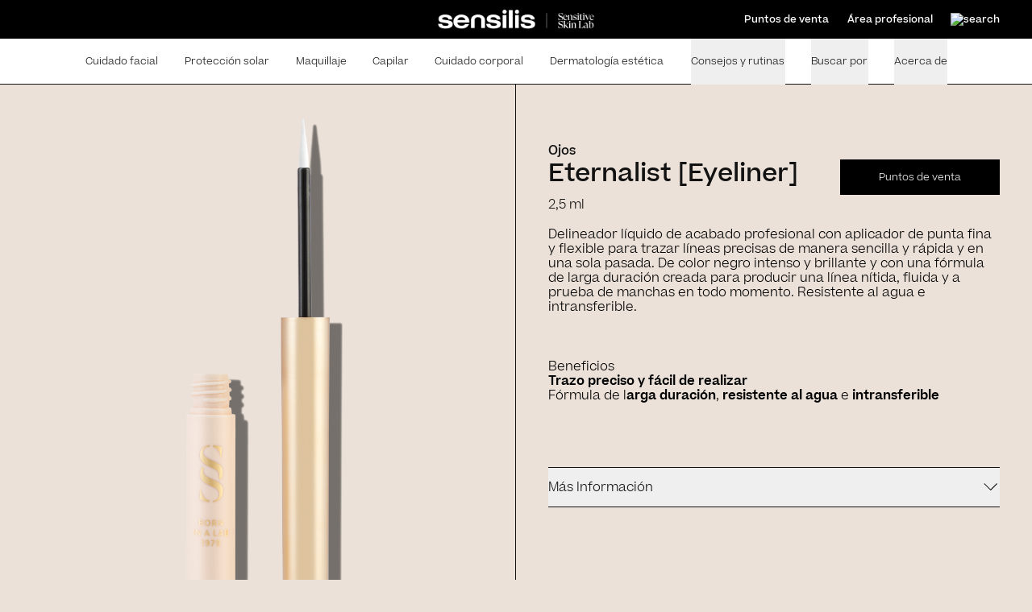

--- FILE ---
content_type: text/html; charset=utf-8
request_url: https://sensilis.com/es/maquillaje/ojos/eyeliner-preciso-brillante-intransferible-eyeliner
body_size: 40232
content:
<!DOCTYPE html><html lang="es"><head><meta charSet="utf-8"/><meta name="viewport" content="width=device-width, initial-scale=1"/><title>Eternalist [Eyeliner] - Sensilis</title><meta name="title" content="Eternalist [Eyeliner] - Sensilis"/><meta name="description" content="Eyeliner preciso, brillante e intransferible"/><meta property="og:type" content="product"/><meta property="og:title" content="Eternalist [Eyeliner] - Sensilis"/><meta property="og:description" content="Eyeliner preciso, brillante e intransferible"/><meta property="og:image" content="https://sensilis.com/uploaded/products/EYELINER_PDR.png"/><link rel="stylesheet" href="/build/_assets/app-25LSWPRZ.css"/><link rel="canonical" href="https://sensilis.com/es/maquillaje/ojos/eyeliner-preciso-brillante-intransferible-eyeliner"/><link rel="icon" href="/favicon.ico" type="image/x-icon"/><link href="/build/_assets/tailwind.sensilis-2WZEJGKE.css" rel="stylesheet"/><link href="/build/_assets/sensilis.fonts-2SGMXRX2.css" rel="stylesheet"/><link rel="preload" crossorigin="anonymous" as="font" href="/fonts/sensilis/Beatrice-Light.woff2" type="font/woff2"/><link rel="preload" crossorigin="anonymous" as="font" href="/fonts/sensilis/Beatrice-Medium.woff2" type="font/woff2"/><link rel="preload" crossorigin="anonymous" as="font" href="/fonts/sensilis/Beatrice-Regular.woff2" type="font/woff2"/><link rel="preload" crossorigin="anonymous" as="font" href="/fonts/sensilis/Beatrice-Thin.woff2" type="font/woff2"/><link rel="preload" crossorigin="anonymous" as="font" href="/fonts/sensilis/GT-Super-Display-Light.woff2" type="font/woff2"/></head><body data-domain="sensilis" class="bg-beige"><noscript><iframe title="gtm" src="https://www.googletagmanager.com/ns.html?id=GTM-KLKF6SHM" height="0" width="0" style="display:none;visibility:hidden"></iframe></noscript><div class="relative"><div class="border-gray-200 sticky top-0 z-50 border-b bg-white"><div class="relative hidden h-12 items-center justify-between bg-black px-4 text-xs font-medium text-white sm:px-6 lg:flex lg:px-8"><div class="flex-1"><div class="flex justify-center"><a href="/es"><img class="m-auto h-6 w-auto" src="/logo.webp" alt="sensilis logo"/></a></div></div><div class="absolute right-10 flex items-center justify-between"><a class="w-[128px]" href="/es/store-locator">Puntos de venta</a><a class="w-[128px]" href="/es/area-profesional/general">Área profesional</a><a href="/es/search" class=""><img src="/search.svg" alt="search"/></a></div></div><header class="relative bg-white"><nav aria-label="Top" class="mx-auto max-w-7xl"><div><div class="flex h-12 items-center justify-between lg:h-14 lg:justify-center"><div class="flex lg:hidden"><button type="button" id="open" class="cursor-pointer rounded-md bg-white p-2"><img src="/burger.svg" alt="menu" class="h-6 w-6" aria-hidden="true"/></button><a href="/" class="ml-3"><img height="23" width="auto" class="mt-[0.35rem] h-[23px] w-auto" src="/logo-black.webp" alt="sensilis logo"/></a></div><div class="flex items-center gap-2 pr-2 lg:hidden"><a href="/es/search"><img src="/search-b.svg" alt="search"/></a></div><div class="hidden lg:block lg:self-stretch"><div class="flex h-full space-x-8"><a href="/es/cuidado-facial" data-hover="Cuidado facial" class=" hoverbold text-gray-700 items-center text-xs font-light hover:font-medium">Cuidado facial</a><a href="/es/proteccion-solar" data-hover="Protección solar" class=" hoverbold text-gray-700 items-center text-xs font-light hover:font-medium">Protección solar</a><a href="/es/maquillaje" data-hover="Maquillaje" class=" hoverbold text-gray-700 items-center text-xs font-light hover:font-medium">Maquillaje</a><a href="/es/capilar" data-hover="Capilar" class=" hoverbold text-gray-700 items-center text-xs font-light hover:font-medium">Capilar</a><a href="/es/cuidado-corporal" data-hover="Cuidado corporal" class=" hoverbold text-gray-700 items-center text-xs font-light hover:font-medium">Cuidado corporal</a><a href="/es/dermatologia-estetica/protocolos" data-hover="Dermatología estética" class=" hoverbold text-gray-700 items-center text-xs font-light hover:font-medium ">Dermatología estética</a><div class="flex" data-headlessui-state=""><div class="relative flex"><button data-hover="Consejos y rutinas" class="hoverbold text-gray-700 border-transparent hover:font-medium hoverbold relative z-10 -mb-px flex items-center border-b-2 pt-px text-xs font-light transition-colors duration-200 ease-out" type="button" aria-expanded="false" data-headlessui-state="">Consejos y rutinas</button></div></div><div class="flex" data-headlessui-state=""><div class="relative flex"><button data-hover="Buscar por" class="hoverbold text-gray-700 border-transparent hover:font-medium hoverbold relative z-10 -mb-px flex items-center border-b-2 pt-px text-xs font-light transition-colors duration-200 ease-out" type="button" aria-expanded="false" data-headlessui-state="">Buscar por</button></div></div><div class="flex" data-headlessui-state=""><div class="relative flex"><button data-hover="Acerca de" class="hoverbold text-gray-700 border-transparent hover:font-medium hoverbold relative z-10 -mb-px flex items-center border-b-2 pt-px text-xs font-light transition-colors duration-200 ease-out" type="button" aria-expanded="false" data-headlessui-state="">Acerca de</button></div></div><a href="/es/store-locator" data-hover="Puntos de venta" class=" hoverbold text-gray-700 items-center text-xs font-light hover:font-medium block lg:hidden">Puntos de venta</a><a href="/es/area-profesional/general" data-hover="Área profesional" class=" hoverbold text-gray-700 items-center text-xs font-light hover:font-medium block lg:hidden">Área profesional</a></div></div><div hidden="" style="position:fixed;top:1px;left:1px;width:1px;height:0;padding:0;margin:-1px;overflow:hidden;clip:rect(0, 0, 0, 0);white-space:nowrap;border-width:0;display:none"></div></div></div></nav></header></div><div class="content relative z-30 bg-beige"><div class="content relative z-30 bg-beige"><div class="mx-auto grid grid-cols-1 md:grid-cols-2"><div class="modular block md:hidden"><div class="slider-container" style="position:relative" aria-label="Slider" role="group" aria-roledescription="carousel" id=":R4bid5:" data-testid=":R4bid5:"><div aria-live="polite" aria-atomic="true" style="position:absolute;width:1px;height:1px;overflow:hidden;padding:0;margin:-1px;clip:rect(0, 0, 0, 0);white-space:nowrap;border:0" tabindex="-1">Slide 1 of 3</div><div style="align-items:center;justify-content:flex-start;position:absolute;display:flex;z-index:1;top:0;left:0;bottom:0;right:0;pointer-events:none"><div class="slider-control-centerleft carousel-custom-container" style="pointer-events:auto"></div></div><div style="align-items:center;justify-content:flex-end;position:absolute;display:flex;z-index:1;top:0;left:0;bottom:0;right:0;pointer-events:none"><div class="slider-control-centerright carousel-custom-container" style="pointer-events:auto"></div></div><div style="align-items:flex-end;justify-content:flex-start;position:absolute;display:flex;z-index:1;top:0;left:0;bottom:0;right:0;pointer-events:none"><div class="slider-control-bottomleft carousel-custom-container" style="pointer-events:auto"></div></div><div style="align-items:flex-end;justify-content:center;position:absolute;display:flex;z-index:1;top:0;left:0;bottom:0;right:0;pointer-events:none"><div class="slider-control-bottomcenter carousel-custom-container" style="pointer-events:auto"></div></div><div style="align-items:flex-end;justify-content:flex-end;position:absolute;display:flex;z-index:1;top:0;left:0;bottom:0;right:0;pointer-events:none"><div class="slider-control-bottomright carousel-custom-container" style="pointer-events:auto"><div class="dots-custom-container" style="position:relative;top:-10px;display:flex;margin:0;padding:0;list-style-type:none" role="tablist" aria-label="Choose slide to display."><button class="paging-item  active" type="button" style="cursor:pointer;opacity:1;background:transparent;border:none;fill:black" aria-label="slide 1" aria-selected="true" aria-controls=":R4bid5:-slide-1" role="tab"><svg class="paging-dot" width="6" height="6" aria-hidden="true" focusable="false" viewBox="0 0 6 6"><circle cx="3" cy="3" r="3"></circle></svg></button><button class="paging-item  " type="button" style="cursor:pointer;opacity:0.5;background:transparent;border:none;fill:black" aria-label="slide 2" aria-selected="false" aria-controls=":R4bid5:-slide-2" role="tab"><svg class="paging-dot" width="6" height="6" aria-hidden="true" focusable="false" viewBox="0 0 6 6"><circle cx="3" cy="3" r="3"></circle></svg></button><button class="paging-item  " type="button" style="cursor:pointer;opacity:0.5;background:transparent;border:none;fill:black" aria-label="slide 3" aria-selected="false" aria-controls=":R4bid5:-slide-3" role="tab"><svg class="paging-dot" width="6" height="6" aria-hidden="true" focusable="false" viewBox="0 0 6 6"><circle cx="3" cy="3" r="3"></circle></svg></button></div></div></div><div class="slider-frame" style="overflow:hidden;width:100%;position:relative;outline:none;touch-action:pan-y;height:auto;transition:height 300ms ease-in-out;will-change:height;user-select:none" tabindex="-1" id=":R4bid5:-slider-frame" data-testid=":R4bid5:-slider-frame"><div class="slider-list" style="width:900%;text-align:left;user-select:auto;transform:translateX(calc(-33.333333333333336% - 0px));display:flex"><div class="slide slide-current prev-cloned slide-visible" style="width:11.11111111111111%;height:auto;padding:0 0px;opacity:1" role="tabpanel"><div class="relative max-md:h-full "><img src="https://sensilis.com/uploaded/products/EYELINER_PDR.png" class="block h-full w-full object-cover "/></div></div><div class="slide prev-cloned slide-visible" style="width:11.11111111111111%;height:auto;padding:0 0px;opacity:1" role="tabpanel"><div class="relative max-md:h-full "><img src="https://sensilis.com/uploaded/products/EYELINER_MDL.jpg" class="block h-full w-full object-cover "/></div></div><div class="slide prev-cloned slide-visible" style="width:11.11111111111111%;height:auto;padding:0 0px;opacity:1" role="tabpanel"><div class="relative max-md:h-full "><img src="https://sensilis.com/uploaded/products/EYELINER_APL.jpg" class="block h-full w-full object-cover "/></div></div><div class="slide slide-current slide-visible" style="width:11.11111111111111%;height:auto;padding:0 0px;opacity:1" id=":R4bid5:-slide-1" role="tabpanel"><div class="relative max-md:h-full "><img src="https://sensilis.com/uploaded/products/EYELINER_PDR.png" class="block h-full w-full object-cover "/></div></div><div class="slide slide-visible" style="width:11.11111111111111%;height:auto;padding:0 0px;opacity:1" id=":R4bid5:-slide-2" role="tabpanel"><div class="relative max-md:h-full "><img src="https://sensilis.com/uploaded/products/EYELINER_MDL.jpg" class="block h-full w-full object-cover "/></div></div><div class="slide slide-visible" style="width:11.11111111111111%;height:auto;padding:0 0px;opacity:1" id=":R4bid5:-slide-3" role="tabpanel"><div class="relative max-md:h-full "><img src="https://sensilis.com/uploaded/products/EYELINER_APL.jpg" class="block h-full w-full object-cover "/></div></div><div class="slide slide-current next-cloned slide-visible" style="width:11.11111111111111%;height:auto;padding:0 0px;opacity:1" role="tabpanel"><div class="relative max-md:h-full "><img src="https://sensilis.com/uploaded/products/EYELINER_PDR.png" class="block h-full w-full object-cover "/></div></div><div class="slide next-cloned slide-visible" style="width:11.11111111111111%;height:auto;padding:0 0px;opacity:1" role="tabpanel"><div class="relative max-md:h-full "><img src="https://sensilis.com/uploaded/products/EYELINER_MDL.jpg" class="block h-full w-full object-cover "/></div></div><div class="slide next-cloned slide-visible" style="width:11.11111111111111%;height:auto;padding:0 0px;opacity:1" role="tabpanel"><div class="relative max-md:h-full "><img src="https://sensilis.com/uploaded/products/EYELINER_APL.jpg" class="block h-full w-full object-cover "/></div></div></div></div></div></div><div class="hidden overflow-x-auto border-b md:block md:overflow-hidden md:border-b-0 md:border-r"><div class="relative max-md:h-full "><img src="https://sensilis.com/uploaded/products/EYELINER_PDR.png" class="block h-full w-full object-cover md:border-b"/></div><div class="relative max-md:h-full "><img src="https://sensilis.com/uploaded/products/EYELINER_MDL.jpg" class="block h-full w-full object-cover md:border-b"/></div><div class="relative max-md:h-full "><img src="https://sensilis.com/uploaded/products/EYELINER_APL.jpg" class="block h-full w-full object-cover "/></div></div><div class="relative bg-beige px-4 md:px-10"><div class="grid grid-cols-1 py-10 md:sticky md:top-[113px] md:py-16"><h2 class="order-1 px-2 text-xs font-medium md:px-0 md:text-sm md:leading-[21px]">Ojos</h2><div class="order-2 flex justify-between px-2 md:px-0"><h1 class="mb-2 flex-1 text-2xl font-medium md:text-3xl">Eternalist [Eyeliner]</h1><div class="hidden md:flex md:gap-1"><a href="/es/store-locator" class="flex h-11 items-center justify-center gap-2 bg-black text-xs font-light text-white md:px-4 lg:px-8 xl:px-12 pointer-events-auto">Puntos de venta</a></div></div><p class="order-4 px-2 font-light leading-6 md:px-0 md:text-sm md:leading-6">2,5 ml</p><div class="prose order-7 mb-4 mt-4 px-2 text-xs font-light text-black md:px-0 md:text-sm"><p>Delineador líquido de acabado profesional con aplicador de punta fina y flexible para trazar líneas precisas de manera sencilla y rápida y en una sola pasada. De color negro intenso y brillante y con una fórmula de larga duración creada para producir una línea nítida, fluida y a prueba de manchas en todo momento. Resistente al agua e intransferible.</p></div><div class="prose order-12 mb-4 mt-10 px-2 text-sm font-light text-black marker:text-black md:px-0"><p>Beneficios</p><ul><li><strong>Trazo preciso y fácil de realizar</strong></li><li>Fórmula de l<strong>arga duración</strong>, <strong>resistente al agua </strong>e <strong>intransferible</strong></li></ul></div><div class="order-[13] mt-10 divide-y divide-black border-b border-t empty:hidden  md:mt-16 md:px-0"><div><button class="flex min-w-full items-center justify-between px-2 py-3 md:px-0" id="headlessui-disclosure-button-:R1lcbid5:" type="button" aria-expanded="false" data-headlessui-state=""><span class="text-sm font-light capitalize">Más información</span><img class="transform  transition-transform duration-300 ease-in-out" src="/caret-down.svg" alt="expand"/></button></div></div></div></div></div><div class="flex flex-col gap-2 bg-white px-5 py-10 text-start font-serif md:items-center md:gap-10 md:py-20 md:text-center"><div class="overflow-hidden "><p class="text-xs font-medium" style="transform:translateY(150%)">¿Es para ti?</p></div><div class="overflow-hidden "><div class="text-3xl font-light md:text-5xl lg:max-w-6xl [&amp;_img]:-mt-[3px] [&amp;_img]:inline-flex [&amp;_img]:h-[52px] [&amp;_img]:w-auto [&amp;_img]:rounded-[45px] [&amp;_img]:object-cover [&amp;_img]:object-center" style="transform:translateY(150%)"><p>Es para personas que buscan un delineador líquido para realzar la mirada con trazos que requieren el mínimo esfuerzo.<br></p></div></div></div><div class="border-b"><button class="group flex min-w-full items-center justify-between bg-white px-5 py-10" id="headlessui-disclosure-button-:R5jid5:" type="button" aria-expanded="false" data-headlessui-state=""><span class="text-start text-2xl font-medium md:text-3xl">Ver todos los ingredientes</span><img class="transform transition-transform duration-300 ease-in-out group-aria-expanded:rotate-180" src="/caret-down.svg" alt="expand"/></button></div><div class=" "><div class="relative grid grid-cols-1 overflow-hidden md:grid-cols-2 " id=""><div class="min-h-[100%] relative border-b-0 md:border-b-0 md:border-r " style="background-color:#ffffff00"><div class="overflow-hidden min-h-full"><div class="min-h-full" style="opacity:0;transform:scale(1.5)"><img class="min-w-full min-h-[574px] md:min-h-auto md:max-h-[80vh] max-h-max md:max-h-max object-cover" src="https://sensilis.com/uploaded/products/EYELINER_INF.jpg" alt="landing-c-4.2"/></div></div><div class="absolute min-h-full inset-0-oldbrowsers z-10 flex w-full flex-col p-5 py-7 md:px-10 md:pb-[55px] md:pt-[60px] h-full items-center justify-center justify-center text-black"><div class="flex items-center justify-start w-full h-full justify-start "><div class="w-full text-start"></div></div><div class="w-full pb-6 md:hidden"></div></div></div><div class="!h-full [&amp;&gt;*]:h-full faqs-slider border-t md:border-t-0"><div class="slider-container" style="position:relative" aria-label="Slider" role="group" aria-roledescription="carousel" id=":R9rid5:" data-testid=":R9rid5:"><div aria-live="polite" aria-atomic="true" style="position:absolute;width:1px;height:1px;overflow:hidden;padding:0;margin:-1px;clip:rect(0, 0, 0, 0);white-space:nowrap;border:0" tabindex="-1">Slide 1 of 1</div><div style="align-items:flex-start;justify-content:flex-end;position:absolute;display:flex;z-index:1;top:0;left:0;bottom:0;right:0;pointer-events:none"><div class="slider-control-topright" style="pointer-events:auto"></div></div><div style="align-items:center;justify-content:flex-start;position:absolute;display:flex;z-index:1;top:0;left:0;bottom:0;right:0;pointer-events:none"><div class="slider-control-centerleft" style="pointer-events:auto"></div></div><div style="align-items:center;justify-content:flex-end;position:absolute;display:flex;z-index:1;top:0;left:0;bottom:0;right:0;pointer-events:none"><div class="slider-control-centerright" style="pointer-events:auto"></div></div><div style="align-items:flex-end;justify-content:flex-start;position:absolute;display:flex;z-index:1;top:0;left:0;bottom:0;right:0;pointer-events:none"><div class="slider-control-bottomleft" style="pointer-events:auto"></div></div><div style="align-items:flex-end;justify-content:center;position:absolute;display:flex;z-index:1;top:0;left:0;bottom:0;right:0;pointer-events:none"><div class="slider-control-bottomcenter" style="pointer-events:auto"></div></div><div style="align-items:flex-end;justify-content:flex-end;position:absolute;display:flex;z-index:1;top:0;left:0;bottom:0;right:0;pointer-events:none"><div class="slider-control-bottomright" style="pointer-events:auto"></div></div><div class="slider-frame" style="overflow:hidden;width:100%;position:relative;outline:none;touch-action:pan-y;height:auto;transition:height 300ms ease-in-out;will-change:height;user-select:none" tabindex="-1" id=":R9rid5:-slider-frame" data-testid=":R9rid5:-slider-frame"><div class="slider-list" style="width:300%;text-align:left;user-select:auto;transform:translateX(calc(-33.333333333333336% - 0px));display:flex"><div class="slide slide-current prev-cloned slide-visible" style="width:33.333333333333336%;height:auto;padding:0 0px;transition:500ms ease 0s;opacity:1" role="tabpanel"><div class="min-h-[100%] flex items-center " style="background-color:transparent"><div class="  inset-0-oldbrowsers z-10 flex w-full flex-col p-5 py-7 md:px-10 md:pb-[55px] md:pt-[60px] h-full md:items-center md:justify-center justify-between md:justify-center text-black"><div class="flex justify-between md:items-center md:justify-start w-full h-full justify-start "><div class="w-full text-start md:text-start"><div class="overflow-hidden "><div class="text-2xl font-medium md:text-4xl mb-2  max-w-[540px] " style="transform:translateY(150%)">¿Cómo aplicar Eternalist [Eyeliner]?</div></div><div class="overflow-hidden "><div class="text-sm font-extralight mb-2 md:text-xl md:max-w-full " style="transform:translateY(150%)"><p>Al extraer el cepillo aplicador del envase, conviene retirar el exceso sobre un pañuelo de papel. Nunca debe retirarse el exceso en el orificio de salida del pincel para evitar la aparición de grumos en el producto.<br/><br/>Empezar en la raíz de las pestañas haciendo movimiento de zigzag para asegurar que el cepillo ha entrado bien en la raíz. Seguir aplicando la máscara hasta el extremo de las pestañas con un movimiento lento y continuo sin hacer zigzag.<br/><br/>Una vez las pestañas superiores están secas, levantar la barbilla y aplicar la máscara en las pestañas inferiores.<br/><br/>Para crear un efecto lifting al ojo, aplicar más cantidad de máscara a las pestañas superiores en la esquina exterior.</p></div></div></div></div><div class="w-full pb-6 md:hidden"><div class="overflow-hidden "><div class="" style="transform:translateY(150%)"></div></div></div></div></div></div><div class="slide slide-current slide-visible" style="width:33.333333333333336%;height:auto;padding:0 0px;transition:500ms ease 0s;opacity:1" id=":R9rid5:-slide-1" role="tabpanel"><div class="min-h-[100%] flex items-center " style="background-color:transparent"><div class="  inset-0-oldbrowsers z-10 flex w-full flex-col p-5 py-7 md:px-10 md:pb-[55px] md:pt-[60px] h-full md:items-center md:justify-center justify-between md:justify-center text-black"><div class="flex justify-between md:items-center md:justify-start w-full h-full justify-start "><div class="w-full text-start md:text-start"><div class="overflow-hidden "><div class="text-2xl font-medium md:text-4xl mb-2  max-w-[540px] " style="transform:translateY(150%)">¿Cómo aplicar Eternalist [Eyeliner]?</div></div><div class="overflow-hidden "><div class="text-sm font-extralight mb-2 md:text-xl md:max-w-full " style="transform:translateY(150%)"><p>Al extraer el cepillo aplicador del envase, conviene retirar el exceso sobre un pañuelo de papel. Nunca debe retirarse el exceso en el orificio de salida del pincel para evitar la aparición de grumos en el producto.<br/><br/>Empezar en la raíz de las pestañas haciendo movimiento de zigzag para asegurar que el cepillo ha entrado bien en la raíz. Seguir aplicando la máscara hasta el extremo de las pestañas con un movimiento lento y continuo sin hacer zigzag.<br/><br/>Una vez las pestañas superiores están secas, levantar la barbilla y aplicar la máscara en las pestañas inferiores.<br/><br/>Para crear un efecto lifting al ojo, aplicar más cantidad de máscara a las pestañas superiores en la esquina exterior.</p></div></div></div></div><div class="w-full pb-6 md:hidden"><div class="overflow-hidden "><div class="" style="transform:translateY(150%)"></div></div></div></div></div></div><div class="slide slide-current next-cloned slide-visible" style="width:33.333333333333336%;height:auto;padding:0 0px;transition:500ms ease 0s;opacity:1" role="tabpanel"><div class="min-h-[100%] flex items-center " style="background-color:transparent"><div class="  inset-0-oldbrowsers z-10 flex w-full flex-col p-5 py-7 md:px-10 md:pb-[55px] md:pt-[60px] h-full md:items-center md:justify-center justify-between md:justify-center text-black"><div class="flex justify-between md:items-center md:justify-start w-full h-full justify-start "><div class="w-full text-start md:text-start"><div class="overflow-hidden "><div class="text-2xl font-medium md:text-4xl mb-2  max-w-[540px] " style="transform:translateY(150%)">¿Cómo aplicar Eternalist [Eyeliner]?</div></div><div class="overflow-hidden "><div class="text-sm font-extralight mb-2 md:text-xl md:max-w-full " style="transform:translateY(150%)"><p>Al extraer el cepillo aplicador del envase, conviene retirar el exceso sobre un pañuelo de papel. Nunca debe retirarse el exceso en el orificio de salida del pincel para evitar la aparición de grumos en el producto.<br/><br/>Empezar en la raíz de las pestañas haciendo movimiento de zigzag para asegurar que el cepillo ha entrado bien en la raíz. Seguir aplicando la máscara hasta el extremo de las pestañas con un movimiento lento y continuo sin hacer zigzag.<br/><br/>Una vez las pestañas superiores están secas, levantar la barbilla y aplicar la máscara en las pestañas inferiores.<br/><br/>Para crear un efecto lifting al ojo, aplicar más cantidad de máscara a las pestañas superiores en la esquina exterior.</p></div></div></div></div><div class="w-full pb-6 md:hidden"><div class="overflow-hidden "><div class="" style="transform:translateY(150%)"></div></div></div></div></div></div></div></div></div></div></div></div><div class="h-full bg-white md:bg-transparent" style="background-color:transparent"><div class="  inset-0-oldbrowsers z-10 flex w-full flex-col px-3 py-4  justify-between md:justify-between text-black"><div class="w-full flex justify-start "><div class="w-full text-start md:text-start"><div class="overflow-hidden "><div class="text-2xl font-medium md:text-4xl mb-2  mb-4" style="transform:translateY(150%)"><p class="font-serif text-3xl font-light sm:text-6xl md:text-9xl">Completa tu rutina</p></div></div><div class="overflow-hidden "><div class="text-sm font-light mb-2 md:text-sm md:max-w-[540px] " style="transform:translateY(150%)"><p class="text-sm font-light">Rutina recomendada con otros productos de Sensilis</p></div></div></div></div><div class="w-full pb-6 md:hidden"><div class="overflow-hidden "><div class="" style="transform:translateY(150%)"></div></div></div></div></div><section class=" relative -mt-[1px] grid h-auto max-h-[100%] w-auto grid-flow-dense border-t grid-cols-2 md:grid-cols-4"><a href="/es/cuidado-facial/limpieza-y-exfoliantes/desmaquillante-bifasico-para-ojos-sensibles-labios-biphasic" class="relative aspect-[310/410]  h-full w-full flex-shrink-0 border-b border-r bg-beige  flex flex-col justify-end" style="z-index:4;background:bg-beige;opacity:0;transform:translateX(-25%)"><div class="relative overflow-hidden"><img src="https://sensilis.com/uploaded/products/BIPHASIC_PDR.png" alt="productstepProducts" class="relative aspect-[310/410] z-20 m-auto h-full max-h-[100%] w-[87.325%] object-contain"/></div><div class="inset-0-oldbrowsers absolute z-20 flex w-full flex-col justify-between overflow-hidden px-2 py-2 md:px-5 md:py-4"><img src="https://sensilis.com/uploaded/products/BIPHASIC_APL.jpg" alt="productstepProducts-view-2" class="inset-0-oldbrowsers absolute z-0 h-full max-h-[100%] w-full object-cover" style="opacity:0;will-change:opacity,transform;transform:scale(1.5)"/><p data-highlight="true" class="z-10 text-[10px] font-medium md:text-xs"></p></div><div class="relative inset-0-oldbrowsers z-20 flex w-full flex-col justify-between px-2 pb-2 pt-0 md:px-5 md:py-4"><div><p class="mb-1 overflow-hidden text-ellipsis text-nowrap text-[11px] font-medium md:text-xs">Bi-Phasic Make-Up Remover</p><p class="mb-1 overflow-hidden text-ellipsis text-nowrap text-[11px] md:text-xs">Desmaquillante bifásico para ojos sensibles y labios</p><div class="max-h-3 min-h-3 min-w-3 max-w-3 text-transparent"></div></div></div></a><a href="/es/maquillaje/ojos/mascara-tratamiento-nocturno-nightmascara" class="relative aspect-[310/410]  h-full w-full flex-shrink-0 border-b border-r bg-beige  flex flex-col justify-end" style="z-index:3;background:bg-beige;opacity:0;transform:translateX(-25%)"><div class="relative overflow-hidden"><img src="https://sensilis.com/uploaded/products/NIGHTMASCARA_PDR.webp" alt="productstepProducts" class="relative aspect-[310/410] z-20 m-auto h-full max-h-[100%] w-[87.325%] object-contain"/></div><div class="inset-0-oldbrowsers absolute z-20 flex w-full flex-col justify-between overflow-hidden px-2 py-2 md:px-5 md:py-4"><p data-highlight="true" class="z-10 text-[10px] font-medium md:text-xs"></p></div><div class="relative inset-0-oldbrowsers z-20 flex w-full flex-col justify-between px-2 pb-2 pt-0 md:px-5 md:py-4"><div><p class="mb-1 overflow-hidden text-ellipsis text-nowrap text-[11px] font-medium md:text-xs">Night Treatment [Mascara]</p><p class="mb-1 overflow-hidden text-ellipsis text-nowrap text-[11px] md:text-xs">Máscara de tratamiento nocturno</p><div class="max-h-3 min-h-3 min-w-3 max-w-3 text-transparent"></div></div></div></a><a href="/es/maquillaje/ojos/mascara-longitud-endless" class="relative aspect-[310/410]  h-full w-full flex-shrink-0 border-b border-r bg-beige  flex flex-col justify-end" style="z-index:2;background:bg-beige;opacity:0;transform:translateX(-25%)"><div class="relative overflow-hidden"><img src="https://sensilis.com/uploaded/products/ENDLESS_PDR.webp" alt="productstepProducts" class="relative aspect-[310/410] z-20 m-auto h-full max-h-[100%] w-[87.325%] object-contain"/></div><div class="inset-0-oldbrowsers absolute z-20 flex w-full flex-col justify-between overflow-hidden px-2 py-2 md:px-5 md:py-4"><p data-highlight="true" class="z-10 text-[10px] font-medium md:text-xs"></p></div><div class="relative inset-0-oldbrowsers z-20 flex w-full flex-col justify-between px-2 pb-2 pt-0 md:px-5 md:py-4"><div><p class="mb-1 overflow-hidden text-ellipsis text-nowrap text-[11px] font-medium md:text-xs">Endless [Mascara]</p><p class="mb-1 overflow-hidden text-ellipsis text-nowrap text-[11px] md:text-xs">Mascara longitud</p><div class="max-h-3 min-h-3 min-w-3 max-w-3 text-transparent"></div></div></div></a><a href="/es/maquillaje/ojos/eyeliner-sombra-ojos-waterproof-jumbo" class="relative aspect-[310/410]  h-full w-full flex-shrink-0 border-b border-r bg-beige  flex flex-col justify-end" style="z-index:1;background:bg-beige;opacity:0;transform:translateX(-25%)"><div class="relative overflow-hidden"><img src="https://sensilis.com/uploaded/products/JUMBO_PDR.png" alt="productstepProducts" class="relative aspect-[310/410] z-20 m-auto h-full max-h-[100%] w-[87.325%] object-contain"/></div><div class="inset-0-oldbrowsers absolute z-20 flex w-full flex-col justify-between overflow-hidden px-2 py-2 md:px-5 md:py-4"><p data-highlight="true" class="z-10 text-[10px] font-medium md:text-xs"></p></div><div class="relative inset-0-oldbrowsers z-20 flex w-full flex-col justify-between px-2 pb-2 pt-0 md:px-5 md:py-4"><div><p class="mb-1 overflow-hidden text-ellipsis text-nowrap text-[11px] font-medium md:text-xs">Jumbo [Eyes] 3 in 1</p><p class="mb-1 overflow-hidden text-ellipsis text-nowrap text-[11px] md:text-xs">Eyeliner y sombra de ojos waterproof</p><div class="flex items-center gap-2 text-[11px] font-medium md:text-xs"><div style="background-color:#ab6649" class="max-h-3 min-h-3 min-w-3 max-w-3 rounded-[50%] border"></div><span class="leading-[10px]">+ Tonos</span></div></div></div></a></section><div id="reviews-row" class="py-5 text-black " style="background:#fff"><div class="flex flex-col  px-3 pb-5 md:flex-row md:justify-between"><div><p class="text-2xl font-medium md:text-3xl">Reviews</p><span class="hidden text-sm font-light md:block">Tu opinión nos importa</span></div><button class="a-underlined p-[0.2em 0] flex items-center gap-4 text-xs font-medium "><span class="cta-underlined   relative inline-block text-black">Escribe tu opinión</span><img class="inline-block h-[19px] w-auto hover:cursor-pointer" height="19" width="auto" src="/caret-right-b.svg" alt="caret-right"/></button></div></div><section class="relative w-full h-full overflow-x-auto overflow-y-hidden md:overflow-x-hidden pb-10" style="background-color:transparent"><div class="sticky left-0 block border-b px-3 py-4"><div class="overflow-hidden "><p class="font-serif text-4xl font-light sm:text-6xl md:text-9xl" style="transform:translateY(150%)">Skin Journal</p></div><div class="flex items-center justify-between gap-6 md:gap-2"><div class="flex-1"><div class="overflow-hidden "><div class="text-xl font-light md:text-4xl" style="transform:translateY(150%)">Artículos relacionados</div></div></div></div></div><section data-blog="productBlogRow" class="relative flex overflow-x-auto md:overflow-visible md:grid md:h-auto md:max-h-full pb-12 md:mb-12 lg:mb-5  md:w-auto md:grid-cols-4" style="opacity:0"><div class="relative max-h-full min-w-[270px] sm:min-w-[300px] md:col-span-1 md:min-w-0 pb-10" data-block-entry="4" style="background-color:transparent;z-index:4;opacity:0;will-change:opacity,transform;transform:translateX(-50%)"><div class="overflow-hidden relative min-h-[360px] max-h-[360px] sm:max-h-[392px] sm:min-h-[392px] md:min-h-0 md:h-full  "><div class="md:h-full min-h-[360px] sm:min-h-[392px] md:min-h-0" style="opacity:0;transform:scale(1.5)"><picture><source srcSet="https://sensilis.com/uploaded/blog-articles/4-mobile-0-sss_skin_glow48271_948x624.webp" media="(max-width: 767px)"/><source srcSet="https://sensilis.com/uploaded/blog-articles/4-default-0-sss_skin_glow48271_948x624.webp" media="(min-width: 768px)"/><img class="min-w-full min-h-[360px] sm:min-h-[392px] max-h-[400px] md:aspect-[325/406] object-cover w-full md:min-h-0 md:max-h-full md:w-auto md:h-full" src="https://sensilis.com/uploaded/blog-articles/4-default-0-sss_skin_glow48271_948x624.webp" alt="animated image"/></picture></div></div><div class="text-black py-5 p-3" style="opacity:0;will-change:opacity"><div class="text-sm mb-2 font-medium">Delfi Brea se une a la familia Sensilis</div><div class="text-sm min-h-[42px] font-light leading-[21px]"><p>La jugadora de pádel, Delfi Brea, estrella del pádel, se une a Sensilis como embajadora para promover la protección solar.<br></p></div><a href="/es/blog-skinjournal/delfi-brea-se-une-a-la-familia-sensilis" class="a-underlined p-[0.2em 0] flex items-center gap-4 text-xs font-medium mt-4" target="_self"><span class="cta-underlined   relative inline-block text-black">Leer el artículo</span><img class="inline-block h-[19px] w-auto hover:cursor-pointer" height="19" width="auto" src="/caret-right-b.svg" alt="caret-right"/></a></div></div><div class="relative max-h-full min-w-[270px] sm:min-w-[300px] md:col-span-1 md:min-w-0 pb-10" data-block-entry="1" style="background-color:transparent;z-index:3;opacity:0;will-change:opacity,transform;transform:translateX(-50%)"><div class="overflow-hidden relative min-h-[360px] max-h-[360px] sm:max-h-[392px] sm:min-h-[392px] md:min-h-0 md:h-full  "><div class="md:h-full min-h-[360px] sm:min-h-[392px] md:min-h-0" style="opacity:0;transform:scale(1.5)"><picture><source srcSet="https://sensilis.com/uploaded/blog-articles/1-mobile-0-sss_skin_glow48271_948x624.webp" media="(max-width: 767px)"/><source srcSet="https://sensilis.com/uploaded/blog-articles/1-default-0-2.webp" media="(min-width: 768px)"/><img class="min-w-full min-h-[360px] sm:min-h-[392px] max-h-[400px] md:aspect-[325/406] object-cover w-full md:min-h-0 md:max-h-full md:w-auto md:h-full" src="https://sensilis.com/uploaded/blog-articles/1-default-0-2.webp" alt="animated image"/></picture></div></div><div class="text-black py-5 p-3" style="opacity:0;will-change:opacity"><div class="text-sm mb-2 font-medium">Una piel que irradia luz</div><div class="text-sm min-h-[42px] font-light leading-[21px]"><p><br></p></div><a href="/es/blog-skinjournal/una-piel-que-irradia-luz" class="a-underlined p-[0.2em 0] flex items-center gap-4 text-xs font-medium mt-4" target="_self"><span class="cta-underlined   relative inline-block text-black">Leer el artículo</span><img class="inline-block h-[19px] w-auto hover:cursor-pointer" height="19" width="auto" src="/caret-right-b.svg" alt="caret-right"/></a></div></div><div class="relative max-h-full min-w-[270px] sm:min-w-[300px] md:col-span-1 md:min-w-0 pb-10" data-block-entry="2" style="background-color:transparent;z-index:2;opacity:0;will-change:opacity,transform;transform:translateX(-50%)"><div class="overflow-hidden relative min-h-[360px] max-h-[360px] sm:max-h-[392px] sm:min-h-[392px] md:min-h-0 md:h-full  "><div class="md:h-full min-h-[360px] sm:min-h-[392px] md:min-h-0" style="opacity:0;transform:scale(1.5)"><picture><source srcSet="https://sensilis.com/uploaded/blog-articles/2-mobile-0-2-mobile-0-1.webp" media="(max-width: 767px)"/><source srcSet="https://sensilis.com/uploaded/blog-articles/2-default-0-2-default-0-2.webp" media="(min-width: 768px)"/><img class="min-w-full min-h-[360px] sm:min-h-[392px] max-h-[400px] md:aspect-[325/406] object-cover w-full md:min-h-0 md:max-h-full md:w-auto md:h-full" src="https://sensilis.com/uploaded/blog-articles/2-default-0-2-default-0-2.webp" alt="animated image"/></picture></div></div><div class="text-black py-5 p-3" style="opacity:0;will-change:opacity"><div class="text-sm mb-2 font-medium">Perfecciona tu piel</div><div class="text-sm min-h-[42px] font-light leading-[21px]"><p>La doctora Cristina Eguren nos habla de las consecuencias del exceso de sebo en las pieles grasas: arrugas, imperfecciones, rosácea.<br></p></div><a href="/es/blog-skinjournal/perfecciona-tu-piel" class="a-underlined p-[0.2em 0] flex items-center gap-4 text-xs font-medium mt-4" target="_self"><span class="cta-underlined   relative inline-block text-black">Leer el artículo</span><img class="inline-block h-[19px] w-auto hover:cursor-pointer" height="19" width="auto" src="/caret-right-b.svg" alt="caret-right"/></a></div></div><div class="relative max-h-full min-w-[270px] sm:min-w-[300px] md:col-span-1 md:min-w-0 pb-10" data-block-entry="3" style="background-color:transparent;z-index:1;opacity:0;will-change:opacity,transform;transform:translateX(-50%)"><div class="overflow-hidden relative min-h-[360px] max-h-[360px] sm:max-h-[392px] sm:min-h-[392px] md:min-h-0 md:h-full  "><div class="md:h-full min-h-[360px] sm:min-h-[392px] md:min-h-0" style="opacity:0;transform:scale(1.5)"><picture><source srcSet="https://sensilis.com/uploaded/blog-articles/3-mobile-0-3.webp" media="(max-width: 767px)"/><source srcSet="https://sensilis.com/uploaded/blog-articles/3-default-0-3.webp" media="(min-width: 768px)"/><img class="min-w-full min-h-[360px] sm:min-h-[392px] max-h-[400px] md:aspect-[325/406] object-cover w-full md:min-h-0 md:max-h-full md:w-auto md:h-full" src="https://sensilis.com/uploaded/blog-articles/3-default-0-3.webp" alt="animated image"/></picture></div></div><div class="text-black py-5 p-3" style="opacity:0;will-change:opacity"><div class="text-sm mb-2 font-medium">Podcast: Entrena tu piel con Cristina Mitre y Alicia Barreiro</div><div class="text-sm min-h-[42px] font-light leading-[21px]"><p>Anímate a escuchar el podcast “Entrena tu piel” con la periodista y podcaster Cristina Mitre y la doctora Alicia Barreiro.</p></div><a href="/es/blog-skinjournal/entrena-tu-piel-con-cristina-mitre-y-alicia-barreiro" class="a-underlined p-[0.2em 0] flex items-center gap-4 text-xs font-medium mt-4" target="_self"><span class="cta-underlined   relative inline-block text-black">Leer el artículo</span><img class="inline-block h-[19px] w-auto hover:cursor-pointer" height="19" width="auto" src="/caret-right-b.svg" alt="caret-right"/></a></div></div></section></section><div class="sticky bottom-0 z-30 w-full md:hidden"><a href="/es/store-locator" class="flex h-11 items-center justify-center gap-2 bg-black text-xs font-light text-white md:px-4 lg:px-8 xl:px-12 pointer-events-auto">Puntos de venta</a></div></div></div><div class="z-20 min-h-[90vh] lg:min-h-[85vh] xl:min-h-[80vh]"></div><footer class="fixed bottom-0 z-10 flex h-[90vh] min-h-[90vh] w-full bg-black text-white lg:h-[85vh] lg:min-h-[85vh] xl:h-[80vh] xl:min-h-[80vh]"><div style="opacity:0" class="flex flex-col justify-between overflow-auto md:overflow-hidden"><img src="/logo-footer-lg.webp" loading="lazy" alt="logo footer" class="pl-5 pr-8 pt-5"/><div class="flex flex-wrap"><div class="order-2 mt-4 w-full md:order-1 md:mb-6 md:mt-6"><div class="grid grid-cols-1 border-b border-t border-b-white border-t-white py-2 md:border-t-0  md:border-b-0 md:py-0"><div class="order-1 cursor-auto md:flex md:gap-7 border-b border-b-white pb-2"><button type="button" class="order-1 flex w-full cursor-auto items-center justify-between px-5 pl-5 text-left md:w-auto md:gap-4 md:pr-0"><h2 class="text-xs font-light leading-8">País/Región: Resto del mundo</h2><img class="transform  transition-transform duration-300 ease-in-out" src="/caret-right.svg" alt="caret-right"/></button><button type="button" class="order-1 hidden cursor-auto items-center justify-between px-5 text-left md:flex md:gap-4 md:px-0"><h2 class="text-xs font-light leading-8">Idioma: Español</h2><img class="transform  transition-transform duration-300 ease-in-out" src="/caret-right.svg" alt="caret-right"/></button></div><button type="button" class="order-3   flex cursor-auto items-center justify-between px-5 pt-2 text-left md:hidden md:px-0"><h2 class="text-xs font-light leading-8">Idioma: Español</h2><img class="transform  transition-transform duration-300 ease-in-out" src="/caret-right.svg" alt="caret-right"/></button><div class="hidden"><div class="flex w-full border-b border-b-white"><input type="text" placeholder="Escribe para buscar País/Región" class="flex w-full bg-black py-2.5 pl-5 pr-20 text-xs font-extralight text-white focus:border-transparent focus:outline-none focus:ring-0" value=""/></div><div class="flex w-full"><ul class="sensilis-scroll max-h-36 w-[100%] space-y-[5px] overflow-auto py-4 pl-5 pr-20 text-xs font-extralight leading-4 md:max-w-80"><li class="hover:font-medium"><button>Colombia</button></li><li class="hover:font-medium"><button>Costa Rica</button></li><li class="hover:font-medium"><button>España</button></li><li class="hover:font-medium"><button>Grecia</button></li><li class="hover:font-medium"><button>Honduras</button></li><li class="hover:font-medium"><button>Marruecos</button></li><li class="hover:font-medium"><button>Mexico</button></li><li class="hover:font-medium"><button>Noruega</button></li><li class="hover:font-medium"><button>Portugal</button></li><li class="hover:font-medium"><button>Reino Unido</button></li><li class="hover:font-medium"><button>Republica Dominicana</button></li><li class="hover:font-medium"><button>Republica Ucraniana</button></li><li class="hover:font-medium"><button>Taiwán</button></li><li class="hover:font-medium"><button>Resto del mundo</button></li></ul><div class="relative -left-[6px] max-h-36 min-h-36 w-1 border-r border-r-white"></div></div></div><div class="hidden"><ul class="sensilis-scroll max-h-36 space-y-[5px] overflow-auto py-4 pl-5 pr-20 text-xs font-extralight leading-4 "><li class="hover:font-medium"><button>English</button></li><li class="hover:font-medium"><button>Español</button></li><li class="hover:font-medium"><button>Français</button></li></ul><div class="relative -left-[5px] max-h-36 min-h-36 w-1 border-r border-r-white"></div></div></div></div><div class="order-1 w-full px-5 pt-8 md:order-2 md:w-1/4 md:pl-5 md:pr-6 md:pt-0 lg:pr-14"><div class="flex flex-col gap-4"><div><img class="mb-4 hidden h-auto w-[129px] md:block" src="/logo Skin lab.webp" loading="lazy" alt="Skin lab" height="auto" width="129"/><p class="text-sm font-extralight md:hidden">Newsletter</p><p class="text-[11px] font-extralight">Subscríbete a nuestra Newsletter para recibir las últimas novedades</p></div><form><div class="mx-auto w-full rounded-md text-xs shadow-md bg-black text-white"><div class="relative pointer-events-auto"><input type="email" id="email" name="email" placeholder="E-mail" class="focus:border-teal-500 w-full border-b py-2 focus:outline-none border-white bg-black" value=""/><button type="submit" class="absolute inset-y-0 right-0 flex items-center"><img src="/arrow-right.svg" alt="arrow-right"/></button></div></div><div class="mt-4 flex flex-col text-white"><div class="flex items-center gap-1.5"><button type="button" class="flex h-4 w-4 items-center justify-center"><svg xmlns="http://www.w3.org/2000/svg" width="24" height="24" viewBox="0 0 24 24" fill="none" stroke="currentColor" stroke-width="1.5" stroke-linecap="round" stroke-linejoin="round" class="lucide lucide-square h-4 w-4 text-white"><rect width="18" height="18" x="3" y="3" rx="2"></rect></svg></button><a target="_blank" rel="noopener noreferrer" href="/es/politica-privacidad" class="text-[10px] font-extralight underline">Política de privacidad</a></div></div><button type="submit" class="group relative mt-2 inline-flex items-center justify-center overflow-hidden border-[1px] bg-transparent px-12 py-2.5 font-medium w-full mt-4 md:hidden"><span class="translate-w-0 absolute left-0 top-0 mb-0 flex h-full w-0 transform transition-all duration-500 ease-out bg-black group-hover:w-full"></span><span class="relative text-xs group-hover:text-white">Suscríbete</span></button></form></div></div><div class="order-3 w-full md:w-3/4 md:pr-5 "><div class="grid grid-cols-1 md:grid-cols-4 md:gap-4 lg:gap-12"><div class="border-b border-b-white py-2 md:border-b-0 md:py-0"><button type="button" class="flex w-full cursor-auto items-center justify-between px-5 text-left md:px-0"><h2 class="text-xs font-medium leading-8">¿Te podemos ayudar?</h2><img class="transform  transition-transform duration-300 ease-in-out md:hidden" src="/caret-right.svg" alt="caret-right"/></button><ul class="hidden space-y-1 px-5 text-[11px] font-extralight leading-8 md:block md:space-y-0 md:px-0"><li><div>+34 936026026</div></li><li><div>Horario de lunes a viernes:</div></li><li><div>8:00 a 18:00</div></li><li><a href="/es/contacto">Contacto</a></li></ul></div><div class="border-b border-b-white py-2 md:border-b-0 md:py-0"><button type="button" class="flex w-full cursor-auto items-center justify-between px-5 text-left md:px-0"><h2 class="text-xs font-medium leading-8">Productos</h2><img class="transform  transition-transform duration-300 ease-in-out md:hidden" src="/caret-right.svg" alt="caret-right"/></button><ul class="hidden space-y-1 px-5 text-[11px] font-extralight leading-8 md:block md:space-y-0 md:px-0"><li><a href="/es/cuidado-facial">Cuidado facial</a></li><li><a href="/es/maquillaje">Maquillaje</a></li><li><a href="/es/proteccion-solar">Protección solar</a></li><li><a href="/es/cuidado-corporal">Cuidado corporal</a></li><li><a href="/es/store-locator">Puntos de venta</a></li></ul></div><div class="border-b border-b-white py-2 md:border-b-0 md:py-0"><button type="button" class="flex w-full cursor-auto items-center justify-between px-5 text-left md:px-0"><h2 class="text-xs font-medium leading-8">Acerca de Sensilis</h2><img class="transform  transition-transform duration-300 ease-in-out md:hidden" src="/caret-right.svg" alt="caret-right"/></button><ul class="hidden space-y-1 px-5 text-[11px] font-extralight leading-8 md:block md:space-y-0 md:px-0"><li><a href="/es/quienes-somos">Quiénes somos</a></li><li><a href="/es/piel-sensible-y-sensibilizada">Piel sensible y sensibilizada</a></li><li><a href="/es/ciencia-que-cuida">La ciencia que te cuida</a></li><li><a href="/es/nuestras-formulas">Nuestras fórmulas</a></li><li><a href="/es/dermatologia-estetica/protocolos">Dermatología estética</a></li><li><a href="/es/blog-skinjournal">Skin Journal</a></li></ul></div><div class="border-b border-b-white py-2 md:border-b-0 md:py-0"><button type="button" class="flex w-full cursor-auto items-center justify-between px-5 text-left md:px-0"><h2 class="text-xs font-medium leading-8">Social</h2><img class="transform  transition-transform duration-300 ease-in-out md:hidden" src="/caret-right.svg" alt="caret-right"/></button><ul class="hidden space-y-1 px-5 text-[11px] font-extralight leading-8 md:block md:space-y-0 md:px-0"><li><a href="https://www.instagram.com/sensilisoficial/" target="_blank" rel="noopener noreferrer" class="outline-1 outline-offset-[-1px] outline-dark/50 hover:cursor-pointer block">Instagram</a></li><li><a href="https://www.facebook.com/SensilisOficial" target="_blank" rel="noopener noreferrer" class="outline-1 outline-offset-[-1px] outline-dark/50 hover:cursor-pointer block">Facebook</a></li><li><a href="https://www.tiktok.com/@sensilisoficial" target="_blank" rel="noopener noreferrer" class="outline-1 outline-offset-[-1px] outline-dark/50 hover:cursor-pointer block">TikTok</a></li><li><a href="https://www.youtube.com/@sensilisoficial" target="_blank" rel="noopener noreferrer" class="outline-1 outline-offset-[-1px] outline-dark/50 hover:cursor-pointer block">Youtube</a></li><li><a href="https://es.linkedin.com/company/dermofarm" target="_blank" rel="noopener noreferrer" class="outline-1 outline-offset-[-1px] outline-dark/50 hover:cursor-pointer block">Linkedin</a></li></ul></div></div></div></div><div class="relative bottom-0 block w-full"><div class="flex w-full justify-between px-5 py-[1.05rem] text-[10px] font-extralight md:block md:pb-5"><div class="relative z-20 touch-manipulation"><a href="/es/politica-cookies" class="relative z-20 inline-block touch-manipulation" style="-webkit-tap-highlight-color:transparent">Política de cookies</a></div><br class="hidden md:block"/><span>© <!-- -->2026<!-- --> <!-- -->Sensilis. All rights reserved.</span></div><div class="flex w-full justify-center bg-beige px-5 py-2 md:justify-between"><img class="hidden md:block" src="/logo-sensilis.webp" loading="lazy" alt="sensilis-logo" width="10%" height="auto"/><img class="w-2/5 object-contain md:w-[10%]" src="/logos/dermofarm.png" loading="lazy" alt="dermofarm-logo" width="10%" height="auto"/></div></div></div></footer></div><script>((STORAGE_KEY, restoreKey) => {
    if (!window.history.state || !window.history.state.key) {
      let key = Math.random().toString(32).slice(2);
      window.history.replaceState({
        key
      }, "");
    }
    try {
      let positions = JSON.parse(sessionStorage.getItem(STORAGE_KEY) || "{}");
      let storedY = positions[restoreKey || window.history.state.key];
      if (typeof storedY === "number") {
        window.scrollTo(0, storedY);
      }
    } catch (error) {
      console.error(error);
      sessionStorage.removeItem(STORAGE_KEY);
    }
  })("positions", null)</script><link rel="modulepreload" href="/build/manifest-72D4DC29.js"/><link rel="modulepreload" href="/build/entry.client-X3QY55XU.js"/><link rel="modulepreload" href="/build/_shared/chunk-HFXX4EMZ.js"/><link rel="modulepreload" href="/build/_shared/chunk-2QEWK57A.js"/><link rel="modulepreload" href="/build/_shared/chunk-NCAPTZD3.js"/><link rel="modulepreload" href="/build/_shared/chunk-ONBTD2ZO.js"/><link rel="modulepreload" href="/build/_shared/chunk-ENOWGNAB.js"/><link rel="modulepreload" href="/build/_shared/chunk-437UW6K3.js"/><link rel="modulepreload" href="/build/_shared/chunk-WOBMP2JL.js"/><link rel="modulepreload" href="/build/_shared/chunk-BK62D3IU.js"/><link rel="modulepreload" href="/build/_shared/chunk-LQYVFJMV.js"/><link rel="modulepreload" href="/build/_shared/chunk-NGYQ43MY.js"/><link rel="modulepreload" href="/build/_shared/chunk-VELQ4I44.js"/><link rel="modulepreload" href="/build/_shared/chunk-MXFXCYMS.js"/><link rel="modulepreload" href="/build/_shared/chunk-GGVJLCAF.js"/><link rel="modulepreload" href="/build/_shared/chunk-XQCTY6KB.js"/><link rel="modulepreload" href="/build/_shared/chunk-5VJRENMX.js"/><link rel="modulepreload" href="/build/root-HXH5GDGF.js"/><link rel="modulepreload" href="/build/_shared/chunk-J74FTWOO.js"/><link rel="modulepreload" href="/build/_shared/chunk-IEVFUQVX.js"/><link rel="modulepreload" href="/build/_shared/chunk-OQLW7LPP.js"/><link rel="modulepreload" href="/build/_shared/chunk-MAR7VBJX.js"/><link rel="modulepreload" href="/build/_shared/chunk-XWRPQ4NX.js"/><link rel="modulepreload" href="/build/_shared/chunk-SO5C2YH6.js"/><link rel="modulepreload" href="/build/routes/$lang-B77FDDKL.js"/><link rel="modulepreload" href="/build/_shared/chunk-ZHCCX4IC.js"/><link rel="modulepreload" href="/build/_shared/chunk-ANSYPECY.js"/><link rel="modulepreload" href="/build/_shared/chunk-QPMWCF6E.js"/><link rel="modulepreload" href="/build/_shared/chunk-FBYFZ7CG.js"/><link rel="modulepreload" href="/build/routes/$lang.$-QZO6MKGW.js"/><script>window.__remixContext = {"future":{"v3_fetcherPersist":false,"v3_relativeSplatPath":false,"v3_throwAbortReason":false,"v3_singleFetch":false,"v3_lazyRouteDiscovery":false,"unstable_optimizeDeps":false},"state":{"loaderData":{"root":{"css":"/build/_assets/tailwind.sensilis-2WZEJGKE.css","font":"/build/_assets/sensilis.fonts-2SGMXRX2.css","preloadFonts":[{"rel":"preload","crossOrigin":"anonymous","as":"font","href":"/fonts/sensilis/Beatrice-Light.woff2","type":"font/woff2"},{"rel":"preload","crossOrigin":"anonymous","as":"font","href":"/fonts/sensilis/Beatrice-Medium.woff2","type":"font/woff2"},{"rel":"preload","crossOrigin":"anonymous","as":"font","href":"/fonts/sensilis/Beatrice-Regular.woff2","type":"font/woff2"},{"rel":"preload","crossOrigin":"anonymous","as":"font","href":"/fonts/sensilis/Beatrice-Thin.woff2","type":"font/woff2"},{"rel":"preload","crossOrigin":"anonymous","as":"font","href":"/fonts/sensilis/GT-Super-Display-Light.woff2","type":"font/woff2"}],"favicon":"/favicon.ico","domain":"sensilis","profileConfig":{"status":"OK","localeRequested":"es-US","localeManaged":"es-ES","cookiePolicyUrl":"/es/politica-cookies","privacyPolicyUrl":"/es/politica-privacidad","protocolsUrl":"/es/dermatologia-estetica/protocolos","hasStores":true,"reviewsMaxNumStars":4,"domain":{"name":"Sensilis","defaultLocale":"es","hasBlog":true,"hasComingSoon":false,"hasEcommerce":false},"market":{"name":"World Wide"},"currency":{"code":"EUR","symbol":"€"}},"locale":"es-US","managedLocales":{"ar":"ar-MA","el":"el-GR","en":"en-GB","es":"es-ES","fr":"fr-FR","no":"no-NO","pt":"pt-PT","uk":"uk-UA","zh":"zh-TW"},"translations":[{"parentId":"product","anchorId":"20.a.30","value":"20-30"},{"parentId":"product","anchorId":"30.a.40","value":"30-40"},{"parentId":"product","anchorId":"40.a.50","value":"40-50"},{"parentId":"product","anchorId":"50.a.60","value":"50-60"},{"parentId":"product","anchorId":"60.a.70","value":"60-70"},{"parentId":"product","anchorId":"70.a.80","value":"70-80"},{"parentId":"product","anchorId":"80.a.90","value":"80-90"},{"parentId":"product","anchorId":"90.a.100","value":"90-100"},{"parentId":"product","anchorId":"actives.application.tips","value":"Consejos de aplicación"},{"parentId":"product","anchorId":"actives.title","value":"Activos"},{"parentId":"common","anchorId":"address.expanded.farmacia","value":"Dirección 2"},{"parentId":"common","anchorId":"address.farmacia","value":"Dirección*"},{"parentId":"product","anchorId":"advice.title","value":"CONSEJO DERMATOLÓGICO"},{"parentId":"product","anchorId":"after","value":"Después"},{"parentId":"common","anchorId":"alta.farmacia.descripcion","value":"Pronto nos pondremos en contacto contigo"},{"parentId":"common","anchorId":"alta.farmacia.inputs.errors","value":"Algunos campos tienen errores. Por favor, revíselos"},{"parentId":"common","anchorId":"alta.farmacia.ok.message","value":"Hemos recibido correctamente vuestros datos."},{"parentId":"common","anchorId":"alta.farmacia.ok.titulo","value":"¡Gracias!."},{"parentId":"common","anchorId":"alta.farmacia.submit","value":"Enviar petición de alta"},{"parentId":"common","anchorId":"alta.farmacia.titulo","value":"Alta de farmacia"},{"parentId":"footer","anchorId":"alta.pharmacy.ok.title","value":"¡Gracias por contactar con Rilastil!"},{"parentId":"common","anchorId":"alta.pharmacy.ok.title","value":"¡Gracias por contactar con Rilastil!"},{"parentId":"product","anchorId":"application.tips.title","value":"Consejos de aplicación"},{"parentId":"common","anchorId":"area.profesional.ribbon","value":"Área profesional"},{"parentId":"common","anchorId":"articulos.relacionados","value":"También podría interesarte"},{"parentId":"product","anchorId":"available.tones","value":"Tonos disponibles"},{"parentId":"common","anchorId":"back.to.menu","value":"Volver al menú"},{"parentId":"common","anchorId":"bag","value":"Cesta"},{"parentId":"common","anchorId":"bag.clean","value":"Limpiar"},{"parentId":"common","anchorId":"bag.empty","value":"Tu cesta de la compra está vacía."},{"parentId":"common","anchorId":"bag.go.checkout","value":"Finalizar compra"},{"parentId":"product","anchorId":"before","value":"Antes"},{"parentId":"product","anchorId":"benefits","value":"Beneficios"},{"parentId":"product","anchorId":"benefits.main.title","value":"[Beneficios principales]"},{"parentId":"product","anchorId":"buscador.tiendas","value":"Puntos de venta"},{"parentId":"footer","anchorId":"buscar.pais.region","value":"Escribe para buscar País/Región"},{"parentId":"product","anchorId":"buy","value":"Buy"},{"parentId":"common","anchorId":"change.country","value":"Cambiar país / región"},{"parentId":"footer","anchorId":"checkbox.acepto.politica","value":"Acepto la \u003ca class=\"underline\" href=\"/es/politica-privacidad\" target=\"_blank\"/\u003epolítica de privacidad\u003c/a\u003e de Sensilis."},{"parentId":"footer","anchorId":"checkbox.error.politica","value":"Debes aceptar la política de privacidad"},{"parentId":"common","anchorId":"cif.farmacia","value":"CIF*"},{"parentId":"common","anchorId":"city.farmacia","value":"Ciudad*"},{"parentId":"common","anchorId":"coming.soon.subscribe","value":"Sign up now for exclusive early access and updates"},{"parentId":"common","anchorId":"coming.soon.text","value":"\u003cp\u003eSensilis has been serving the specific needs of sensitive and sensitised skin for over 40 years.\u003c/p\u003e\u003cp style=\"line-height: 1.5\"\u003eDesigned to nourish and protect even the most delicate complexions.\u003c/p\u003e\u003cp style=\"line-height: 1.5\"\u003e\u003cbr\u003e\u003c/p\u003e\u003cp style=\"line-height: 1.5\"\u003eNo Test, No Claim and always tested on Sensitive and sensitized skin.\u003c/p\u003e\u003cp style=\"line-height: 1.5\"\u003e\u003cbr\u003e\u003c/p\u003e\u003cp style=\"line-height: 1.5\"\u003eStay tuned for our upcoming launch and be the first to experience soothing, effective skincare that truly understands your skin's needs.\u003c/p\u003e\u003cp style=\"line-height: 1.5\"\u003e\u003cbr\u003e\u003c/p\u003e\u003cp style=\"line-height: 1.5\"\u003eWe are currently working on building our website. In the meantime, you can visit the \u003ca target=\"_blank\" href=\"https://sensilis.com/en?ed-customer-country=ES\" class=\"on\"\u003eEnglish\u003c/a\u003e version of our site.\u003cbr\u003e\u003c/p\u003e"},{"parentId":"common","anchorId":"coming.soon.title","value":"The experts in Sensitive Skin"},{"parentId":"product","anchorId":"complete.routine","value":"Completa tu rutina"},{"parentId":"product","anchorId":"comprar","value":"Comprar"},{"parentId":"common","anchorId":"congresos.description","value":"Documentos disponibles"},{"parentId":"common","anchorId":"congresos.see","value":"Ver PDF"},{"parentId":"common","anchorId":"contact.company.address.data","value":"\u003cp\u003e\r\n          \u003cbr/\u003e\r\n          \u003cspan\u003eC/ Leonardo Da Vinci 16-22.\u003c/span\u003e\u003cbr/\u003e\r\n          \u003cspan\u003eParc Can Sant Joan\u003c/span\u003e\u003cbr/\u003e\r\n          \u003cspan\u003e08191 Rubí (Barcelona). Spain\u003c/span\u003e\u003cbr /\u003e\u003cbr/\u003e\r\n          \u003cspan\u003eTel. +34 936 026 026\u003c/span\u003e\u003cbr/\u003e\r\n          \u003cspan\u003eFax. +34 936 026 036\u003c/span\u003e\u003cbr/\u003e\r\n          \u003cbr/\u003e\u003cbr/\u003e\r\n          \u003c/p\u003e"},{"parentId":"common","anchorId":"contact.company.address.data.dermofarm.demo01.joopbox.dev","value":"\u003cp\u003e\r\n              \u003cbr/\u003e\r\n              \u003cspan\u003eC/ Leonardo Da Vinci 16-22.\u003c/span\u003e\u003cbr/\u003e\r\n              \u003cspan\u003eParc Can Sant Joan\u003c/span\u003e\u003cbr/\u003e\r\n              \u003cspan\u003e08191 Rubí (Barcelona). Spain\u003c/span\u003e\u003cbr /\u003e\u003cbr/\u003e\r\n              \u003cspan\u003eTel. +34 936 026 026\u003c/span\u003e\u003cbr/\u003e\r\n              \u003cspan\u003eFax. +34 936 026 036\u003c/span\u003e\u003cbr/\u003e\r\n              \u003cbr/\u003e\u003cbr/\u003e\r\n            \u003c/p\u003e"},{"parentId":"common","anchorId":"contact.company.address.data.dermofarm.demo02.joopbox.dev","value":""},{"parentId":"common","anchorId":"contact.company.address.data.dermofarm.demo03.joopbox.dev","value":"\u003cp\u003e\r\n              \u003cbr/\u003e\r\n              \u003cspan\u003eC/ Leonardo Da Vinci 16-22.\u003c/span\u003e\u003cbr/\u003e\r\n              \u003cspan\u003eParc Can Sant Joan\u003c/span\u003e\u003cbr/\u003e\r\n              \u003cspan\u003e08191 Rubí (Barcelona). Spain\u003c/span\u003e\u003cbr /\u003e\u003cbr/\u003e\r\n              \u003cspan\u003eTel. +34 936 026 026\u003c/span\u003e\u003cbr/\u003e\r\n              \u003cspan\u003eFax. +34 936 026 036\u003c/span\u003e\u003cbr/\u003e\r\n              \u003cbr/\u003e\u003cbr/\u003e\r\n            \u003c/p\u003e"},{"parentId":"common","anchorId":"contact.company.address.data.rilastil","value":"\u003cp\u003e\n              \u003cbr/\u003e\n              \u003cspan\u003eC/ Leonardo Da Vinci 16-22.\u003c/span\u003e\u003cbr/\u003e\n              \u003cspan\u003eParc Can Sant Joan\u003c/span\u003e\u003cbr/\u003e\n              \u003cspan\u003e08191 Rubí (Barcelona). Spain\u003c/span\u003e\u003cbr /\u003e\u003cbr/\u003e\n              \u003cspan\u003eTel. +34 936 026 026\u003c/span\u003e\u003cbr/\u003e\n              \u003cspan\u003eFax. +34 936 026 036\u003c/span\u003e\u003cbr/\u003e\n              \u003cbr/\u003e\u003cbr/\u003e\n            \u003c/p\u003e"},{"parentId":"common","anchorId":"contact.company.address.data.sensilis","value":"\u003cp\u003e\n              \u003cbr/\u003e\n              \u003cspan\u003eC/ Leonardo Da Vinci 16-22.\u003c/span\u003e\u003cbr/\u003e\n              \u003cspan\u003eParc Can Sant Joan\u003c/span\u003e\u003cbr/\u003e\n              \u003cspan\u003e08191 Rubí (Barcelona). Spain\u003c/span\u003e\u003cbr /\u003e\u003cbr/\u003e\n              \u003cspan\u003eTel. +34 936 026 026\u003c/span\u003e\u003cbr/\u003e\n              \u003cspan\u003eFax. +34 936 026 036\u003c/span\u003e\u003cbr/\u003e\n              \u003cbr/\u003e\u003cbr/\u003e\n            \u003c/p\u003e"},{"parentId":"common","anchorId":"contact.company.address.data.sensilis.co.uk","value":"\u003cp\u003e\u003cbr\u003e\u003c/p\u003e\u003cp style=\"line-height: 1.5\"\u003eUnit 2 Trade City, Avro Way,\u003c/p\u003e\u003cp style=\"line-height: 1.5\"\u003eWeybridge\u003c/p\u003e\u003cp style=\"line-height: 1.5\"\u003eKT13 0YF\u003cbr\u003eTel.\u0026nbsp;01932 339 160\u003cbr\u003eFax.01932 339 160\u003cbr\u003e\u003c/p\u003e\u003cp style=\"line-height: 1.5\"\u003e\u003cbr\u003e\u003c/p\u003e"},{"parentId":"common","anchorId":"contact.company.address.data.sensilis.ee","value":"\u003cp\u003e\n              \u003cbr/\u003e\n              \u003cspan\u003eC/ Leonardo Da Vinci 16-22.\u003c/span\u003e\u003cbr/\u003e\n              \u003cspan\u003eParc Can Sant Joan\u003c/span\u003e\u003cbr/\u003e\n              \u003cspan\u003e08191 Rubí (Barcelona). Spain\u003c/span\u003e\u003cbr /\u003e\u003cbr/\u003e\n              \u003cspan\u003eTel. +34 936 026 026\u003c/span\u003e\u003cbr/\u003e\n              \u003cspan\u003eFax. +34 936 026 036\u003c/span\u003e\u003cbr/\u003e\n              \u003cbr/\u003e\u003cbr/\u003e\n            \u003c/p\u003e"},{"parentId":"common","anchorId":"contact.company.address.data.sensilis.gr","value":"\u003cp\u003eDardanellion 7, Nea Smirni, Athens, Greece\u0026nbsp;\u003cbr\u003e\u003cbr\u003eΤηλ. +30 210 6564594\u003cbr\u003e\u003cbr\u003e\u003c/p\u003e\u003cp\u003e\u003cbr\u003e\u003c/p\u003e"},{"parentId":"common","anchorId":"contact.company.address.data.sensilis.lt","value":"\u003cp\u003e\n              \u003cbr/\u003e\n              \u003cspan\u003eC/ Leonardo Da Vinci 16-22.\u003c/span\u003e\u003cbr/\u003e\n              \u003cspan\u003eParc Can Sant Joan\u003c/span\u003e\u003cbr/\u003e\n              \u003cspan\u003e08191 Rubí (Barcelona). Spain\u003c/span\u003e\u003cbr /\u003e\u003cbr/\u003e\n              \u003cspan\u003eTel. +34 936 026 026\u003c/span\u003e\u003cbr/\u003e\n              \u003cspan\u003eFax. +34 936 026 036\u003c/span\u003e\u003cbr/\u003e\n              \u003cbr/\u003e\u003cbr/\u003e\n            \u003c/p\u003e"},{"parentId":"common","anchorId":"contact.company.address.data.sensilis.lv","value":"\u003cp\u003e\n              \u003cbr/\u003e\n              \u003cspan\u003eC/ Leonardo Da Vinci 16-22.\u003c/span\u003e\u003cbr/\u003e\n              \u003cspan\u003eParc Can Sant Joan\u003c/span\u003e\u003cbr/\u003e\n              \u003cspan\u003e08191 Rubí (Barcelona). Spain\u003c/span\u003e\u003cbr /\u003e\u003cbr/\u003e\n              \u003cspan\u003eTel. +34 936 026 026\u003c/span\u003e\u003cbr/\u003e\n              \u003cspan\u003eFax. +34 936 026 036\u003c/span\u003e\u003cbr/\u003e\n              \u003cbr/\u003e\u003cbr/\u003e\n            \u003c/p\u003e"},{"parentId":"common","anchorId":"contact.company.address.data.sensilis.no","value":"\u003cp\u003e\n              \u003cbr/\u003e\n              \u003cspan\u003eC/ Leonardo Da Vinci 16-22.\u003c/span\u003e\u003cbr/\u003e\n              \u003cspan\u003eParc Can Sant Joan\u003c/span\u003e\u003cbr/\u003e\n              \u003cspan\u003e08191 Rubí (Barcelona). Spain\u003c/span\u003e\u003cbr /\u003e\u003cbr/\u003e\n              \u003cspan\u003eTel. +34 936 026 026\u003c/span\u003e\u003cbr/\u003e\n              \u003cspan\u003eFax. +34 936 026 036\u003c/span\u003e\u003cbr/\u003e\n              \u003cbr/\u003e\u003cbr/\u003e\n            \u003c/p\u003e"},{"parentId":"common","anchorId":"contact.company.address.data.sensilis.pt","value":""},{"parentId":"common","anchorId":"contact.company.name","value":"Dermofarm S.A.U"},{"parentId":"common","anchorId":"contact.company.name.dermofarm.demo01.joopbox.dev","value":"Dermofarm S.A.U"},{"parentId":"common","anchorId":"contact.company.name.dermofarm.demo02.joopbox.dev","value":""},{"parentId":"common","anchorId":"contact.company.name.dermofarm.demo03.joopbox.dev","value":"Dermofarm S.A.U"},{"parentId":"common","anchorId":"contact.company.name.rilastil","value":"Dermofarm S.A.U"},{"parentId":"common","anchorId":"contact.company.name.sensilis","value":"Dermofarm S.A.U"},{"parentId":"common","anchorId":"contact.company.name.sensilis.co.uk","value":"SensilisUK care of Dermapure"},{"parentId":"common","anchorId":"contact.company.name.sensilis.ee","value":"Dermofarm S.A.U"},{"parentId":"common","anchorId":"contact.company.name.sensilis.gr","value":"Senslis GR - (Project Lab)"},{"parentId":"common","anchorId":"contact.company.name.sensilis.lt","value":"Dermofarm S.A.U"},{"parentId":"common","anchorId":"contact.company.name.sensilis.lv","value":"Dermofarm S.A.U"},{"parentId":"common","anchorId":"contact.company.name.sensilis.no","value":"Dermofarm S.A.U"},{"parentId":"common","anchorId":"contact.company.name.sensilis.pt","value":""},{"parentId":"common","anchorId":"contact.form.title","value":"Facilítanos tus datos personales para contactarte:"},{"parentId":"common","anchorId":"contact.header","value":"Contacta con nosotros"},{"parentId":"common","anchorId":"contact.input.company.placeholder","value":"Empresa o medio*"},{"parentId":"common","anchorId":"contact.input.email.placeholder","value":"Escribe tu correo electrónico*"},{"parentId":"common","anchorId":"contact.input.message.placeholder","value":"Escribe tu mensaje*"},{"parentId":"common","anchorId":"contact.input.name.and.surname.placeholder","value":"Nombre y apellido*"},{"parentId":"common","anchorId":"contact.input.name.placeholder","value":"Escribe tu nombre*"},{"parentId":"common","anchorId":"contact.map.cta","value":"¿Cómo llegar?"},{"parentId":"common","anchorId":"contact.map.url","value":"https://maps.app.goo.gl/efopGMkfCTP9FBgT8"},{"parentId":"common","anchorId":"contact.map.url.dermofarm.demo01.joopbox.dev","value":"https://maps.app.goo.gl/efopGMkfCTP9FBgT8"},{"parentId":"common","anchorId":"contact.map.url.dermofarm.demo02.joopbox.dev","value":""},{"parentId":"common","anchorId":"contact.map.url.dermofarm.demo03.joopbox.dev","value":"https://maps.app.goo.gl/efopGMkfCTP9FBgT8"},{"parentId":"common","anchorId":"contact.map.url.rilastil","value":"https://maps.app.goo.gl/efopGMkfCTP9FBgT8"},{"parentId":"common","anchorId":"contact.map.url.sensilis","value":"https://maps.app.goo.gl/efopGMkfCTP9FBgT8"},{"parentId":"common","anchorId":"contact.map.url.sensilis.co.uk","value":""},{"parentId":"common","anchorId":"contact.map.url.sensilis.ee","value":"https://maps.app.goo.gl/efopGMkfCTP9FBgT8"},{"parentId":"common","anchorId":"contact.map.url.sensilis.gr","value":"https://maps.app.goo.gl/efopGMkfCTP9FBgT8"},{"parentId":"common","anchorId":"contact.map.url.sensilis.lt","value":"https://maps.app.goo.gl/efopGMkfCTP9FBgT8"},{"parentId":"common","anchorId":"contact.map.url.sensilis.lv","value":"https://maps.app.goo.gl/efopGMkfCTP9FBgT8"},{"parentId":"common","anchorId":"contact.map.url.sensilis.no","value":"https://maps.app.goo.gl/efopGMkfCTP9FBgT8"},{"parentId":"common","anchorId":"contact.map.url.sensilis.pt","value":""},{"parentId":"common","anchorId":"contactname.farmacia","value":"Nombre de contacto*"},{"parentId":"common","anchorId":"contact.policy.helper","value":""},{"parentId":"common","anchorId":"contact.policy.helper.sensilis","value":"\u003cp\u003eLa suscripción y el envío del siguiente formulario implica la autorización del usuario a favor de DERMOFARM, S.A.U, Responsable del Tratamiento, para el tratamiento de sus datos personales y de contacto, los cuales quedan incorporados en los sistemas de información titularidad de DERMOFARM, S.A.U y cuya finalidad es la de dar respuesta a sus consultas, peticiones e información que nos solicite en el menor tiempo posible. En cualquier momento usted podrá ejercitar los derechos de acceso, supresión, rectificación, oposición, portabilidad y limitación, comunicándolo por escrito con indicación de sus datos a en la dirección de correo electrónico \u003ca href=\"mailto:protecciondedatos@dermofarm.com\"\u003e\u003cstrong\u003e\u003cu\u003eprotecciondedatos@dermofarm.com\u003c/u\u003e\u003c/strong\u003e\u003c/a\u003e.\u003c/p\u003e\u003cp\u003e\u003cbr\u003e\u003c/p\u003e\u003cp\u003ePara más información, consulte nuestra Política de Privacidad a través del siguiente enlace: \u003ca href=\"https://sensilis.com/es/politica-privacidad\" target=\"_blank\" class=\"on\"\u003e\u003cstrong\u003ehttps://sensilis.com/es/politica-privacidad\u003c/strong\u003e\u003c/a\u003e.                      \u003c/p\u003e"},{"parentId":"common","anchorId":"contact.policy.helper.sensilis.co.uk","value":"\u003cp\u003eThe subscription and sending of the following form implies the user's authorisation in favour of SensilisUK care of Dermapure, Data Controller, for the processing of their personal and contact data, which are incorporated into the information systems owned by SensilisUK care of Dermapure and whose purpose is to respond to your queries, requests and information you request from us in the shortest possible time. At any time you may exercise your rights of access, deletion, rectification, opposition, portability and limitation, by writing to info@dermapure.uk / info@sensilis.co.uk / sales@sensilis.co.uk with your details.\u003cbr\u003e\u003cbr\u003eFor more information, please consult our Privacy Policy via the following link: https://www.sensilis.co.uk/en/cookies-policy/.\u003cbr\u003e\u003c/p\u003e"},{"parentId":"common","anchorId":"contact.pretitle","value":"Encantados de ayudarte"},{"parentId":"common","anchorId":"contact.rq.ko","value":""},{"parentId":"common","anchorId":"contact.rq.ok","value":"¡Gracias! Pronto nos pondremos en contacto contigo"},{"parentId":"common","anchorId":"contact.submit","value":"Enviar mensaje"},{"parentId":"common","anchorId":"contact.title","value":"Si necesitas ayuda, responderemos a tu mensaje a continuación."},{"parentId":"common","anchorId":"contact.user.profile","value":"¿Cuál es tu perfil?"},{"parentId":"common","anchorId":"contact.user.profile.others.title","value":"¿A qué te dedicas?"},{"parentId":"common","anchorId":"contact.user.profile.reasons.select","value":"Selecciona una opción"},{"parentId":"common","anchorId":"contact.user.profile.reasons.title","value":"¿Qué te gustaría comentarnos?"},{"parentId":"common","anchorId":"continue.in","value":"Continuar en"},{"parentId":"footer","anchorId":"country","value":"País"},{"parentId":"common","anchorId":"country.farmacia","value":"País*"},{"parentId":"product","anchorId":"coverage","value":"Cobertura"},{"parentId":"common","anchorId":"different.location","value":"Parece que estás buscando otra dirección"},{"parentId":"common","anchorId":"email.farmacia","value":"Correo electrónico*"},{"parentId":"common","anchorId":"error.404.pretitle","value":"La página solicitada no existe."},{"parentId":"common","anchorId":"error.404.redirect.home","value":"Volver a la home"},{"parentId":"common","anchorId":"error.404.title","value":"404 Página no encontrada"},{"parentId":"common","anchorId":"error.500.description","value":"\u003cdiv\u003e\n              Se ha producido un error y estamos trabajando para solucionar el problema.\n              \u003cbr /\u003e\n              ¡Volveremos a estar en funcionamiento en breve!\n              \u003cbr /\u003e\n              \u003cbr /\u003e\n              Para situaciones urgentes, por favor, \u003ca href=\"/contacto\"\u003econtacta con nosotros\u003c/a\u003e.\n              \u003cbr /\u003e\n              \u003cbr /\u003e\n              \u003cbr /\u003e\n              Gracias por tu paciencia.\n            \u003c/div\u003e"},{"parentId":"common","anchorId":"error.500.pretitle","value":"Se ha producido un error"},{"parentId":"common","anchorId":"error.500.title","value":"HTTP 500 – Internal Server Error"},{"parentId":"product","anchorId":"external.buyout.cancel","value":"Cancel"},{"parentId":"product","anchorId":"external.buyout.continue","value":"Continue"},{"parentId":"product","anchorId":"external.buyout.subtitle","value":"You’ll be redirected to VITA’s official website to finalize your purchase in a new tab."},{"parentId":"product","anchorId":"external.buyout.title","value":"Complete your purchase on VITA’s website"},{"parentId":"product","anchorId":"faqs.title","value":"Preguntas"},{"parentId":"filters","anchorId":"filter.eyes","value":"Ojos"},{"parentId":"filters","anchorId":"filter.face","value":"Rostro"},{"parentId":"filters","anchorId":"filter.lips","value":"Labios"},{"parentId":"filters","anchorId":"filter.need","value":"Necesidades"},{"parentId":"filters","anchorId":"filter.price","value":"Precio"},{"parentId":"filters","anchorId":"filter.see.all","value":"Ver todo"},{"parentId":"filters","anchorId":"filter.see.filters","value":"Ver filtros"},{"parentId":"filters","anchorId":"filter.skintype","value":"Tipo de piel"},{"parentId":"filters","anchorId":"filter.sort","value":"Ordenar por"},{"parentId":"filters","anchorId":"filter.sort.default","value":"Recomendados"},{"parentId":"filters","anchorId":"filter.sort.price.asc","value":"Precio de menor a mayor"},{"parentId":"filters","anchorId":"filter.sort.price.desc","value":"Precio de mayor a menor"},{"parentId":"filters","anchorId":"filter.submit","value":"Filtrar"},{"parentId":"footer","anchorId":"footer.politica.cookies","value":"Política de cookies"},{"parentId":"footer","anchorId":"footer.sensilis.derechos","value":"Sensilis. All rights reserved."},{"parentId":"common","anchorId":"hello","value":"Hola"},{"parentId":"footer","anchorId":"idioma","value":"Idioma"},{"parentId":"product","anchorId":"ingredients","value":"Ingredientes"},{"parentId":"common","anchorId":"ingredients","value":"Ingredientes"},{"parentId":"product","anchorId":"ingredients.header","value":"[Ingredientes principales]"},{"parentId":"product","anchorId":"ingredients.long.title","value":"Ver todos los ingredientes"},{"parentId":"product","anchorId":"ingredients.title","value":"Ingredientes"},{"parentId":"common","anchorId":"load.more","value":"Cargar más"},{"parentId":"product","anchorId":"menos.20","value":"menos de 20"},{"parentId":"product","anchorId":"more.information","value":"Más información"},{"parentId":"footer","anchorId":"newsletter.block.name.input.placeholder","value":"Nombre"},{"parentId":"footer","anchorId":"newsletter.block.title","value":"SUSCRÍBETE A LA NEWSLETTER"},{"parentId":"footer","anchorId":"newsletter.descripcion","value":"Subscríbete a nuestra Newsletter para recibir las últimas novedades"},{"parentId":"footer","anchorId":"newsletter.email.condiciones","value":"\u003cp\u003eAl suscribirte a Sensilis, das tu consentimiento para recibir un número variable de mensajes de marketing por correo electrónico. Política de privacidad.\u003c/p\u003e"},{"parentId":"footer","anchorId":"newsletter.expanded.inputs.errors","value":"Algunos campos tienen errores. Por favor, revíselos"},{"parentId":"footer","anchorId":"newsletter.expanded.ok","value":"¡Gracias por completar tu perfil!"},{"parentId":"footer","anchorId":"newsletter.expanded.submit","value":"Enviar"},{"parentId":"footer","anchorId":"newsletter.footer.birthdate.input.placeholder","value":"¿Cuál es tu fecha de nacimiento? (DD/MM/AAAA)"},{"parentId":"footer","anchorId":"newsletter.footer.birthdate.input.title","value":"¿Cuál es tu fecha de nacimiento?"},{"parentId":"footer","anchorId":"newsletter.footer.checkbox.politica","value":"Política de privacidad"},{"parentId":"footer","anchorId":"newsletter.footer.email.input.placeholder","value":"E-mail"},{"parentId":"footer","anchorId":"newsletter.footer.expanded.checkbox.politica","value":"Acepto la política de privacidad de Rilastil."},{"parentId":"footer","anchorId":"newsletter.footer.postalcode.input.placeholder","value":"Código Postal"},{"parentId":"footer","anchorId":"newsletter.ko","value":"¡Error! El correo ya está suscrito o hemos tenido un problema en la petición"},{"parentId":"footer","anchorId":"newsletter.mobile.title","value":"Newsletter"},{"parentId":"footer","anchorId":"newsletter.ok","value":"¡Listo! Gracias por tu suscripción."},{"parentId":"footer","anchorId":"newsletter.ok.description","value":"Cuéntanos más sobre ti para que podamos personalizarte las comunicaciones por email"},{"parentId":"footer","anchorId":"newsletter.ok.expanded","value":"¡Gracias por suscribirte!"},{"parentId":"footer","anchorId":"newsletter.pharmacy.ok.title","value":"¡Gracias por contactar con Rilastil!"},{"parentId":"footer","anchorId":"newsletter.policy.required","value":"Debes aceptar la política de privacidad para poder suscribirte"},{"parentId":"footer","anchorId":"newsletter.popup.acne.imperfecciones","value":"Acné y/o imperfecciones"},{"parentId":"footer","anchorId":"newsletter.popup.age.input.title","value":"Conocer tu año de nacimiento nos ayuda a entender en que etapa esta tu piel."},{"parentId":"footer","anchorId":"newsletter.popup.country.placeholder","value":"Selecciona tu país"},{"parentId":"footer","anchorId":"newsletter.popup.description","value":"Únete a nuestra comunidad y recibe en tu bandeja de entrada nuestros últimos lanzamientos, tendencias, consejos de nuestros expertos y ¡mucho más!"},{"parentId":"footer","anchorId":"newsletter.popup.email.input.placeholder","value":"Escribe tu correo electrónico*"},{"parentId":"footer","anchorId":"newsletter.popup.genero","value":"Género"},{"parentId":"footer","anchorId":"newsletter.popup.genero.hombre","value":"Hombre"},{"parentId":"footer","anchorId":"newsletter.popup.genero.mujer","value":"Mujer"},{"parentId":"footer","anchorId":"newsletter.popup.genero.no.define","value":"Prefiero no decirlo"},{"parentId":"footer","anchorId":"newsletter.popup.interes","value":"Interés"},{"parentId":"footer","anchorId":"newsletter.popup.interes.cuidado.facial","value":"Cuidado facial"},{"parentId":"footer","anchorId":"newsletter.popup.interes.maquillaje","value":"Maquillaje"},{"parentId":"footer","anchorId":"newsletter.popup.interes.solares","value":"Solares"},{"parentId":"footer","anchorId":"newsletter.popup.luminosidad","value":"Luminosidad"},{"parentId":"footer","anchorId":"newsletter.popup.manchas.hiperpigmentaciones","value":"Manchas e hiperpigmentaciones"},{"parentId":"footer","anchorId":"newsletter.popup.name.input.placeholder","value":"Nombre*"},{"parentId":"footer","anchorId":"newsletter.popup.name.input.title","value":"Nombre y Apellidos"},{"parentId":"footer","anchorId":"newsletter.popup.postal.code.input.placeholder","value":"Código Postal"},{"parentId":"footer","anchorId":"newsletter.popup.que.mejorar","value":"¿Qué te gustaría mejorar?"},{"parentId":"footer","anchorId":"newsletter.popup.rojeces","value":"Rojeces"},{"parentId":"footer","anchorId":"newsletter.popup.signos.envejecimiento","value":"Signos de envejecimiento"},{"parentId":"footer","anchorId":"newsletter.popup.skintype.input.placeholder","value":"Selecciona un tipo"},{"parentId":"footer","anchorId":"newsletter.popup.skintype.input.title","value":"Tipo de piel"},{"parentId":"footer","anchorId":"newsletter.popup.skintype.input.value.acneica","value":"Piel acneica"},{"parentId":"footer","anchorId":"newsletter.popup.skintype.input.value.grasa","value":"Piel grasa"},{"parentId":"footer","anchorId":"newsletter.popup.skintype.input.value.mixta","value":"Piel mixta"},{"parentId":"footer","anchorId":"newsletter.popup.skintype.input.value.normal","value":"Piel normal"},{"parentId":"footer","anchorId":"newsletter.popup.skintype.input.value.seca","value":"Piel seca"},{"parentId":"footer","anchorId":"newsletter.popup.skintype.input.value.sensible","value":"Piel sensible"},{"parentId":"footer","anchorId":"newsletter.popup.skintype.input.value.sensible.por.tratamiento","value":"Piel sensible por tratamiento"},{"parentId":"footer","anchorId":"newsletter.popup.surname.input.placeholder","value":"Apellidos*"},{"parentId":"footer","anchorId":"newsletter.popup.surname.input.title","value":"Apellidos"},{"parentId":"footer","anchorId":"newsletter.popup.tipo.piel","value":"Tipo de piel"},{"parentId":"footer","anchorId":"newsletter.popup.tipo.piel.grasa","value":"Con tendencia grasa"},{"parentId":"footer","anchorId":"newsletter.popup.tipo.piel.seca","value":"Con tendencia seca"},{"parentId":"footer","anchorId":"newsletter.popup.title","value":"Suscríbete a nuestra newsletter"},{"parentId":"footer","anchorId":"newsletter.sorteo.description","value":"Completa el formulario para saber más de ti y entrarás en el sorteo de 25 unidades del nuevo Peptide [AR] Balm."},{"parentId":"footer","anchorId":"newsletter.sorteo.ok.description","value":"Si eres uno de los ganadores de las 25 unidades de Peptide [AR] Balm contactaremos contigo por email."},{"parentId":"footer","anchorId":"newsletter.sorteo.ok.title","value":"¡Gracias por completar tu perfil!"},{"parentId":"footer","anchorId":"newsletter.sorteo.suerte","value":"¡Mucha suerte!"},{"parentId":"footer","anchorId":"newsletter.sorteo.title","value":"Queremos [conocerte]"},{"parentId":"footer","anchorId":"newsletter.submit","value":"Suscríbete"},{"parentId":"common","anchorId":"nombre.farmacia","value":"Nombre farmacia*"},{"parentId":"footer","anchorId":"pais.region","value":"País/Región"},{"parentId":"footer","anchorId":"paso.1.perfil.consumidor","value":"Consumidor"},{"parentId":"footer","anchorId":"paso.1.perfil.otros","value":"Otros"},{"parentId":"footer","anchorId":"paso.1.perfil.sanitario","value":"Profesional sanitario"},{"parentId":"footer","anchorId":"paso.1.selecciona.perfil","value":"Selecciona un perfil"},{"parentId":"footer","anchorId":"postal.code.error","value":"El código postal no es válido"},{"parentId":"common","anchorId":"postal.code.farmacia","value":"Código Postal*"},{"parentId":"common","anchorId":"productos.relacionados","value":"Productos relacionados"},{"parentId":"common","anchorId":"pvpo","value":"PVPO*"},{"parentId":"product","anchorId":"quote.title","value":"¿Es para ti?"},{"parentId":"common","anchorId":"related.articles","value":"Artículos relacionados"},{"parentId":"common","anchorId":"review.ok","value":"¡Listo! Gracias por tu valoración."},{"parentId":"product","anchorId":"reviews.age","value":"Edad"},{"parentId":"product","anchorId":"reviews.calificacion","value":"¿Cómo calificarías este producto?"},{"parentId":"product","anchorId":"reviews.edad","value":"Rango de edad"},{"parentId":"product","anchorId":"reviews.email","value":"Email*"},{"parentId":"product","anchorId":"reviews.email.placeholder","value":"Escribe tu email"},{"parentId":"product","anchorId":"reviews.guardar","value":"Guardar opinión"},{"parentId":"product","anchorId":"reviews.message.placeholder","value":"Comentario"},{"parentId":"product","anchorId":"reviews.nombre","value":"Nombre*"},{"parentId":"product","anchorId":"reviews.nombre.placeholder","value":"Escribe tu nombre"},{"parentId":"product","anchorId":"reviews.opinion","value":"Opinión*"},{"parentId":"product","anchorId":"reviews.opinion.placeholder","value":"¿Qué opinas de este producto?"},{"parentId":"product","anchorId":"reviews.overall","value":"Overall Rating"},{"parentId":"product","anchorId":"reviews.see.less","value":"Mostrar menos"},{"parentId":"product","anchorId":"reviews.see.more","value":"Mostrar más"},{"parentId":"product","anchorId":"reviews.snapshot","value":"Rating Snapshot"},{"parentId":"product","anchorId":"reviews.star","value":"stars"},{"parentId":"product","anchorId":"reviews.subject.placeholder","value":"Asunto"},{"parentId":"product","anchorId":"reviews.subtitle","value":"Tu opinión nos importa"},{"parentId":"product","anchorId":"reviews.title","value":"Reviews"},{"parentId":"product","anchorId":"reviews.titulo","value":"Título (opcional)"},{"parentId":"product","anchorId":"reviews.titulo.placeholder","value":"¿Cuál es el asunto de tu opinión?"},{"parentId":"product","anchorId":"reviews.write.yours","value":"Escribe tu opinión"},{"parentId":"common","anchorId":"ribbon","value":"Área profesional"},{"parentId":"footer","anchorId":"rilastil.checkbox.acepto.politica","value":"Acepto la \u003ca class=\"underline\" href=\"/es/politica-privacidad\"/\u003epolítica de privacidad\u003c/a\u003e de Rilastil."},{"parentId":"footer","anchorId":"rilastil.newsletter.block.title","value":"SUSCRÍBETE A LA NEWSLETTER"},{"parentId":"footer","anchorId":"rilastil.newsletter.email.condiciones","value":"Al suscribirte a Rilastil, das tu consentimiento para recibir un número variable de mensajes de marketing por correo electrónico. Política de privacidad."},{"parentId":"footer","anchorId":"rilastil.newsletter.expanded.ok","value":"¡Gracias por completar tu perfil!"},{"parentId":"footer","anchorId":"rilastil.newsletter.expanded.submit","value":"Enviar"},{"parentId":"footer","anchorId":"rilastil.newsletter.footer.checkbox.politica","value":"Política de privacidad"},{"parentId":"footer","anchorId":"rilastil.newsletter.ko","value":"¡Error! El correo ya está suscrito o hemos tenido un problema en la petición"},{"parentId":"footer","anchorId":"rilastil.newsletter.ok","value":"¡Listo! Gracias por tu suscripción."},{"parentId":"footer","anchorId":"rilastil.newsletter.ok.description","value":"Cuéntanos más sobre ti para que podamos personalizarte las comunicaciones por email"},{"parentId":"footer","anchorId":"rilastil.newsletter.ok.expanded","value":"¡Gracias por suscribirte!"},{"parentId":"footer","anchorId":"rilastil.newsletter.popup.age.input.title","value":"En que edad esta tu piel (año de nacimiento)"},{"parentId":"footer","anchorId":"rilastil.newsletter.popup.email.input.placeholder","value":"Escribe tu correo electrónico*"},{"parentId":"footer","anchorId":"rilastil.newsletter.popup.name.input.placeholder","value":"Nombre*"},{"parentId":"footer","anchorId":"rilastil.newsletter.popup.name.input.title","value":"Nombre"},{"parentId":"footer","anchorId":"rilastil.newsletter.popup.skintype.input.placeholder","value":"Selecciona un tipo"},{"parentId":"footer","anchorId":"rilastil.newsletter.popup.skintype.input.title","value":"Tipo de piel"},{"parentId":"footer","anchorId":"rilastil.newsletter.popup.skintype.input.value.acneica","value":"Piel acneica"},{"parentId":"footer","anchorId":"rilastil.newsletter.popup.skintype.input.value.grasa","value":"Piel grasa"},{"parentId":"footer","anchorId":"rilastil.newsletter.popup.skintype.input.value.mixta","value":"Piel mixta"},{"parentId":"footer","anchorId":"rilastil.newsletter.popup.skintype.input.value.normal","value":"Piel normal"},{"parentId":"footer","anchorId":"rilastil.newsletter.popup.skintype.input.value.seca","value":"Piel seca"},{"parentId":"footer","anchorId":"rilastil.newsletter.popup.skintype.input.value.sensible","value":"Piel sensible"},{"parentId":"footer","anchorId":"rilastil.newsletter.popup.skintype.input.value.sensible.por.tratamiento","value":"Piel sensible por tratamiento"},{"parentId":"footer","anchorId":"rilastil.newsletter.popup.surname.input.placeholder","value":"Apellidos*"},{"parentId":"footer","anchorId":"rilastil.newsletter.popup.surname.input.title","value":"Apellidos"},{"parentId":"footer","anchorId":"rilastil.newsletter.popup.title","value":"Suscríbete a nuestra newsletter"},{"parentId":"footer","anchorId":"rilastil.newsletter.submit","value":"Suscríbete"},{"parentId":"common","anchorId":"routine.day.description","value":"¿Lista para empezar tu rutina de día?"},{"parentId":"common","anchorId":"routine.day.tab","value":"Rutina de día"},{"parentId":"common","anchorId":"routine.night.description","value":"¿Lista para empezar tu rutina de noche?"},{"parentId":"common","anchorId":"routine.night.tab","value":"Rutina de noche"},{"parentId":"product","anchorId":"routine.product.see.more","value":"VER MÁS"},{"parentId":"product","anchorId":"routine.step","value":"Paso"},{"parentId":"common","anchorId":"routine.switch","value":"Rutina:"},{"parentId":"product","anchorId":"routine.title","value":"Rutina"},{"parentId":"common","anchorId":"rutina","value":"test rutina"},{"parentId":"common","anchorId":"search.input.placeholder","value":"Busca un producto, necesidad, ingrediente..."},{"parentId":"common","anchorId":"search.most.popular","value":"Los más populares"},{"parentId":"common","anchorId":"search.no.results","value":"Sin resultados de búsqueda"},{"parentId":"common","anchorId":"search.no.results.for","value":"No se han encontrado resultados para la búsqueda:"},{"parentId":"common","anchorId":"search.product","value":"Encuentra tu producto"},{"parentId":"common","anchorId":"search.results","value":"resultados"},{"parentId":"common","anchorId":"see.prices.in","value":"Ver precios en"},{"parentId":"common","anchorId":"siguenos","value":"Síguenos"},{"parentId":"common","anchorId":"siguenos.hashtags","value":"@sensilisoficial #SensitiveSkinLab"},{"parentId":"common","anchorId":"siguiente.protocolo","value":"Siguiente protocolo"},{"parentId":"common","anchorId":"skin.journal.description","value":"Read. Discover. Try."},{"parentId":"common","anchorId":"skin.journal.read.article","value":"Leer el artículo"},{"parentId":"common","anchorId":"skin.journal.title","value":"Skin Journal"},{"parentId":"product","anchorId":"stats.title","value":"[Eficacia testada]"},{"parentId":"common","anchorId":"stay.here.country","value":"Quedarme aquí"},{"parentId":"product","anchorId":"step.no","value":"Paso {{step}}"},{"parentId":"product","anchorId":"steps.subtitle","value":"Rutina recomendada para la linea {{line}}."},{"parentId":"product","anchorId":"steps.subtitle.others","value":"Rutina recomendada con otros productos de Sensilis"},{"parentId":"product","anchorId":"steps.title","value":"Paso a paso"},{"parentId":"product","anchorId":"suitable.title","value":"Adecuado para"},{"parentId":"common","anchorId":"test","value":"TEST"},{"parentId":"common","anchorId":"tier.final.pagina.descripcion","value":"\u003cp\u003eHas llegado al final de la página, y por suerte, al comienzo de una mejor rutina para el cuidado de tu piel sensible o sensibilizada. En Sensilis encontrarás los productos adecuados para el cuidado de tu piel, gracias a nuestro expertise en pro-aging y piel sensible. Decsubre los productos cosméticos que mejor se adaptan a las necesidades de tu piel para poder realizar una rutina que actúe sobre los principales signos de envejecimiento, así como sobre necesidades específicas de tu piel: luminosidad, manchas e hiperpigmentaciones, acné e imperfecciones, rojeces o rosácea.\u003c/p\u003e"},{"parentId":"common","anchorId":"tier.final.pagina.titulo","value":"*PVP orientativo. Dermofarm no controla ni exige su cumplimiento"},{"parentId":"common","anchorId":"todo","value":"Todo"},{"parentId":"product","anchorId":"tones","value":"+ Tonos"},{"parentId":"common","anchorId":"unete.a.nuestra.comunidad","value":"Únete a nuestra comunidad"},{"parentId":"common","anchorId":"unidades","value":"ud"},{"parentId":"common","anchorId":"volver.protocolos","value":"Volver a protocolos"},{"parentId":"common","anchorId":"your.location","value":"Tu ubicación está configurada en"}],"statusCode":200,"yourRoutine":false,"apiUrl":"https://api.sensilis.com/api/eshop/v1","alternativeDomain":null,"canonicalLink":"https://sensilis.com/es/maquillaje/ojos/eyeliner-preciso-brillante-intransferible-eyeliner","isComposer":false,"gtmId":"GTM-KLKF6SHM"},"routes/$lang":{"environment":"production","domain":"sensilis","appComponents":{"header":{"nav":[{"id":"2773014c-5a60-499e-8753-5007bab19738","type":"header-product-category","name":"Cuidado facial","url":"/es/cuidado-facial","isExternal":false,"blocks":[],"className":""},{"id":"0feac70e-c0b0-4155-8cac-feb0a01680e0","type":"header-product-category","name":"Protección solar","url":"/es/proteccion-solar","isExternal":false,"blocks":[],"className":""},{"id":"71b6468c-73d2-43b6-b620-887a574a0053","type":"header-product-category","name":"Maquillaje","url":"/es/maquillaje","isExternal":false,"blocks":[],"className":""},{"id":"c3cfe808-5452-44a8-b7ad-44b73b3dbf89","type":"header-product-category","name":"Capilar","url":"/es/capilar","isExternal":false,"blocks":[],"className":""},{"id":"643af77b-7018-4f63-bf12-1450fe910c2c","type":"header-product-category","name":"Cuidado corporal","url":"/es/cuidado-corporal","isExternal":false,"blocks":[],"className":""},{"id":"1a8666ec-87d1-4b13-85d2-4529787d5188","type":"navigation-item","name":"Dermatología estética","url":"/dermatologia-estetica/protocolos","isExternal":false,"blocks":[],"className":"","style":{}},{"id":"2e6af22f-4466-449f-98cb-d7812be9b9e1","type":"navigation-item","name":"Consejos y rutinas","url":"","isExternal":false,"blocks":[{"id":"fcbab57b-a8e8-4560-88bc-993880dcdb73","type":"blog-row","blocks":[{"id":"eb735ce2-1285-4388-97b7-fed8b0738d24","type":"blog-entry","title":"Photocorrection","description":"Protege, corrige y repara los signos de la edad específicos en pieles sensibles","cta":"Descubre la más alta protección diaria","ctaHref":"/landing-photocorrection","mediaSrc":"https://sensilis.com/uploaded/cms-block-properties/10414__66-photocorrection_solares_landing.webp","color":"primary"},{"id":"8f00a1f5-f9a9-475c-b43c-304520ec5427","type":"blog-entry","title":"Peptide","description":"Tratamiento lifting inmediato: Detén el tiempo de tu piel sensible","cta":"Descubre el tratamiento de alta definición antiedad","ctaHref":"/landing-peptide","mediaSrc":"https://sensilis.com/uploaded/cms-block-properties/10416__66-456__104-hero_sensilis_img_completa_b_m.webp","color":"primary"},{"id":"05743486-3fd3-4bd0-a515-ca70f9a98183","type":"blog-entry","title":"Eternalist A.G.E","description":"Tratamiento eficaz pro-aging","cta":"Potencia la redensificación y regeneración de tu piel","ctaHref":"/landing-eternalist-age","mediaSrc":"https://sensilis.com/uploaded/cms-block-properties/10418__66-diseño-sin-título-(32).png","color":"primary"},{"id":"0a66a9a4-854e-44fd-9470-ce97b9104dfa","type":"blog-entry","title":"Skin Glow","description":"Reactiva la luminosidad de tu piel","cta":"Descubre un efecto Glow inmediato y duradero","ctaHref":"/landing-skin-glow","mediaSrc":"https://sensilis.com/uploaded/cms-block-properties/10420__66-1644__104-heromobile-min.jpg","color":"primary"},{"id":"898adac9-d29f-49bc-96d7-891984248fd1","type":"blog-entry","title":"Upgrade","description":"Tratamiento antirojeces: cuidado y firmeza de tu piel sensible","cta":"Combate tus primeras arrugas y flacidez","ctaHref":"/landing-upgrade","mediaSrc":"https://sensilis.com/uploaded/cms-block-properties/10422__66-10250__104-hero_sensilis_img_completa_b_m-1-(2).jpg","color":"primary"}],"bordered":false,"subtitle":"1 necesidad, 1 solución","subtitleClassName":"hidden lg:block text-xl font-light md:text-4xl font-medium","wrapperMediaClassName":"relative overflow-hidden","mediaClassName":"default","sectionClassName":"relative pl-2 pb-0 h-full lg:pl-0 lg:pb-12 flex overflow-x-auto md:overflow-visible md:grid md:mb-5 gap-3 pb-10","textSize":"text-xs","animationDuration":0.6}],"className":"","style":{}},{"id":"18652ef3-4c6c-4553-81f7-6660596d2dad","type":"navigation-item","name":"Buscar por","url":"","isExternal":false,"blocks":[{"id":"26164db2-4ee7-4868-a55f-71b38786aa2e","type":"search-by","featured":{"id":"a28d14af-8ecc-40ec-9b35-9fea27353298","type":"search-by-featured","title":"Crea tu propia rutina","description":"¿No sabes por dónde empezar?","imageSrc":"https://sensilis.com/uploaded/cms-block-properties/18__48_18-search-by.png","href":"/es/tu-rutina","imageAlt":"Crea tu rutina"},"sections":[{"id":"88a05844-9dd3-45a8-8325-293d2cb1a0ac","type":"search-by-section","name":"Línea de producto","placeholder":"Escribe línea de producto","links":[{"id":"3d3bdcd5-4557-4310-befc-f2b554c6b969","type":"anchor","text":"Peptide [AR]","href":"/es/search?query=Peptide+%5BAR%5D"},{"id":"a866adeb-e937-4cef-8abd-a8a281d150dd","type":"anchor","text":"Upgrade","href":"/es/search?query=Upgrade"},{"id":"59ea825f-c56c-4a6d-9d45-573c421514b7","type":"anchor","text":"Eternalist A.G.E.","href":"/es/search?query=Eternalist+A.G.E."},{"id":"a76efdd3-2cfc-40df-90e4-792f27024592","type":"anchor","text":"Origin Pro EGF-5","href":"/es/search?query=Origin+Pro+EGF-5"},{"id":"30268043-dfd4-43c8-8e27-2e28de217363","type":"anchor","text":"Skin Glow","href":"/es/search?query=Skin+Glow"},{"id":"6a06b424-3066-4db8-bf6c-e53091293b2e","type":"anchor","text":"Azelaic [Peel]","href":"/es/search?query=Azelaic+%5BPeel%5D"},{"id":"ae3f510a-6894-49bd-b1ca-ed2ec8714764","type":"anchor","text":"Body Treatments","href":"/es/search?query=Body+Treatments"},{"id":"927390e6-b7d9-4d1f-8a65-b99de598274d","type":"anchor","text":"Hair \u0026 Scalp","href":"/es/search?query=Hair+%26+Scalp"},{"id":"93061de1-37f8-4286-9eef-71f68ab45de0","type":"anchor","text":"Higiene","href":"/es/search?query=Higiene"},{"id":"ede479f3-de5f-4c7b-83b1-a60d4553c44d","type":"anchor","text":"Hyaluronic","href":"/es/search?query=Hyaluronic"},{"id":"4c6dbf49-3f03-4f44-a327-3558e3bfb365","type":"anchor","text":"Hydraction","href":"/es/search?query=Hydraction"},{"id":"1c3e9bfd-4029-46fb-82dc-71fb2f752a65","type":"anchor","text":"Hydra Essence","href":"/es/search?query=Hydra+Essence"},{"id":"0e2f6764-450b-4b8d-91cb-76c74e59be65","type":"anchor","text":"Makeup line","href":"/es/search?query=Makeup+line"},{"id":"5c348e57-248a-448b-afbf-2ec0e05e024e","type":"anchor","text":"Origin Pro EGF-6","href":"/es/search?query=Origin+Pro+EGF-6"},{"id":"b64f24ea-aacc-4e94-8bf8-27ad3b7753d4","type":"anchor","text":"Origin Pro EGF-7","href":"/es/search?query=Origin+Pro+EGF-7"},{"id":"f314709a-d9a4-487f-a47a-803a184d5726","type":"anchor","text":"Photocorrection","href":"/es/search?query=Photocorrection"},{"id":"78636973-5419-4155-aa17-854300ecf0ee","type":"anchor","text":"Pretratamiento","href":"/es/search?query=Pretratamiento"},{"id":"ddf0d86f-c34f-4c5d-877c-e9afc1a8ef35","type":"anchor","text":"Pure Age Perfection","href":"/es/search?query=Pure+Age+Perfection"},{"id":"3ab58675-177f-41bc-a947-cce30312aca1","type":"anchor","text":"Skin D-Pigment","href":"/es/search?query=Skin+D-Pigment"},{"id":"208ea52d-ecb8-4d92-8a8c-60de196347fb","type":"anchor","text":"Skin Rescue","href":"/es/search?query=Skin+Rescue"},{"id":"d0fe0991-a2a8-4da3-80a7-dcd943242711","type":"anchor","text":"Solares line","href":"/es/search?query=Solares+line"},{"id":"0e5cdc15-9e15-4858-8f5c-b5321ae07683","type":"anchor","text":"SUPREME","href":"/es/search?query=SUPREME"}]},{"id":"114ec811-abcd-46ce-ad25-0ee3651530ac","type":"search-by-section","name":"Necesidades","placeholder":"Escribe tu necesidad","links":[{"id":"c40ff8f3-5b60-495e-a64c-2bbf729665fb","type":"anchor","text":"Antiedad global","href":"/es/search?query=Antiedad+global"},{"id":"df8fe0f2-8e41-4009-aea0-bf844c40fac0","type":"anchor","text":"Arrugas y firmeza","href":"/es/search?query=Arrugas+y+firmeza"},{"id":"ef74b161-d542-4ead-94e9-4883289dc289","type":"anchor","text":"Bolsas y ojeras","href":"/es/search?query=Bolsas+y+ojeras"},{"id":"123ae37a-5c80-435f-9594-356240270970","type":"anchor","text":"Hidratación","href":"/es/search?query=Hidrataci%C3%B3n"},{"id":"2a9bb8da-0d8d-4a02-b2c2-a6fe4af6fd35","type":"anchor","text":"Higiene","href":"/es/search?query=Higiene"},{"id":"ac7a0e4b-e5fb-4ded-86f1-83684212521a","type":"anchor","text":"Imperfecciones y tendencia acneica","href":"/es/search?query=Imperfecciones+y+tendencia+acneica"},{"id":"3fda3302-aeac-4378-9984-4349f3ed4aa3","type":"anchor","text":"Luminosidad","href":"/es/search?query=Luminosidad"},{"id":"f0dedde8-a765-4581-a8e5-ce0eaa5132f8","type":"anchor","text":"Manchas e hiperpigmentaciones","href":"/es/search?query=Manchas+e+hiperpigmentaciones"},{"id":"a2fa7447-0c76-4f37-99c6-4b42a3c6fa74","type":"anchor","text":"Maquillaje","href":"/es/search?query=Maquillaje"},{"id":"d565fe5e-8f9a-49c4-8441-fed69e171849","type":"anchor","text":"Piel Sensibilizada","href":"/es/search?query=Piel+Sensibilizada"},{"id":"38649548-da3c-4c5e-aab0-6ec47f64ff4e","type":"anchor","text":"Protección","href":"/es/search?query=Protecci%C3%B3n"},{"id":"b2fbb798-da73-405d-9e07-36fe110185a4","type":"anchor","text":"Protección solar","href":"/es/search?query=Protecci%C3%B3n+solar"},{"id":"0d27d5df-30b4-46a3-9ef9-190996926d65","type":"anchor","text":"Rojeces","href":"/es/search?query=Rojeces"}]},{"id":"acd37640-af22-446c-ac55-1b5b05100630","type":"search-by-section","name":"Ingredientes","placeholder":"Escribe tu ingrediente","links":[{"id":"d563c255-39cf-41c1-9452-7380b3c26a01","type":"anchor","text":"Péptidos","href":"/es/search?query=P%C3%A9ptidos"},{"id":"76e3f929-d566-45e6-8fe7-9df7303fee62","type":"anchor","text":"Chilli","href":"/es/search?query=Chilli"},{"id":"496ed3e3-fe5c-4bd7-8d16-bc93753e223e","type":"anchor","text":"Retinol","href":"/es/search?query=Retinol"},{"id":"aef73220-bf38-4a14-b4f0-a3aba5f93616","type":"anchor","text":"Peptido biomimético de Colágeno IV","href":"/es/search?query=Peptido+biomim%C3%A9tico+de+Col%C3%A1geno+IV"},{"id":"e123d5d7-95d3-4e43-a8bc-4f3424fc8028","type":"anchor","text":"Ácido Hialurónico","href":"/es/search?query=%C3%81cido+Hialur%C3%B3nico"},{"id":"0dede9c3-a81c-49eb-96c3-8c84eefb43fc","type":"anchor","text":"10% de microfibras de celulosa","href":"/es/search?query=10%25+de+microfibras+de+celulosa"},{"id":"3426e09d-3f63-4c87-9811-df4bbced0421","type":"anchor","text":"3% Provitamina D3","href":"/es/search?query=3%25+Provitamina+D3"},{"id":"682f93d8-4864-4a2b-812f-127b521e6e2f","type":"anchor","text":"3 tipos de ácido hialurónico","href":"/es/search?query=3+tipos+de+%C3%A1cido+hialur%C3%B3nico"},{"id":"99fed91a-613e-4725-ab32-1a19801c3121","type":"anchor","text":"5% de microcristales de cuarzo","href":"/es/search?query=5%25+de+microcristales+de+cuarzo"},{"id":"d3e1c127-993e-470f-b1ee-30a3d4a9c3c8","type":"anchor","text":"5 Factores de Crecimiento","href":"/es/search?query=5+Factores+de+Crecimiento"},{"id":"f6de9cb5-d46d-4266-965c-0e86e292398d","type":"anchor","text":"8% Ácido Glicólico","href":"/es/search?query=8%25+%C3%81cido+Glic%C3%B3lico"},{"id":"ed190f86-f2d1-44eb-a8a0-3331a9857604","type":"anchor","text":"Aceite de Aguacate","href":"/es/search?query=Aceite+de+Aguacate"},{"id":"fe99b474-03bc-4052-a33c-e3b929eac4c1","type":"anchor","text":"Aceite de Albaricoque","href":"/es/search?query=Aceite+de+Albaricoque"},{"id":"e6ddaea3-56d0-45ab-a2f3-9f73a91f597f","type":"anchor","text":"Aceite de Almendras Dulces","href":"/es/search?query=Aceite+de+Almendras+Dulces"},{"id":"9558248e-589e-4cbd-921e-607ca3f154ad","type":"anchor","text":"Aceite de Argán","href":"/es/search?query=Aceite+de+Arg%C3%A1n"},{"id":"2942be1c-8f2d-4ec1-b6df-ab8b2ce30b40","type":"anchor","text":"Aceite de Babasú","href":"/es/search?query=Aceite+de+Babas%C3%BA"},{"id":"65fa5fbf-449c-4c6d-81f4-7dd56f35aa01","type":"anchor","text":"Aceite de Bambú","href":"/es/search?query=Aceite+de+Bamb%C3%BA"},{"id":"4841fc99-e6d0-43d9-90b1-4ca3fb9296eb","type":"anchor","text":"Aceite de Caléndula","href":"/es/search?query=Aceite+de+Cal%C3%A9ndula"},{"id":"9d10bdbf-291b-4a8d-8c8f-eb30e294e5b1","type":"anchor","text":"Aceite de Camelia","href":"/es/search?query=Aceite+de+Camelia"},{"id":"2eda59a9-e53a-4114-a856-2ddf144fa226","type":"anchor","text":"Aceite de Centella Asiática","href":"/es/search?query=Aceite+de+Centella+Asi%C3%A1tica"},{"id":"c8e3aef3-0925-4f51-b195-74d957346057","type":"anchor","text":"Aceite de Girasol","href":"/es/search?query=Aceite+de+Girasol"},{"id":"f807f41b-bb34-4016-af09-8c906387bb93","type":"anchor","text":"Aceite de Hojas de Buchú","href":"/es/search?query=Aceite+de+Hojas+de+Buch%C3%BA"},{"id":"33d0ff2a-cfcb-40b4-aec1-548e63f40c58","type":"anchor","text":"Aceite de Jojoba","href":"/es/search?query=Aceite+de+Jojoba"},{"id":"1b87ac2e-b667-4d8d-b6e1-8771ac985044","type":"anchor","text":"Aceite de Macadamia","href":"/es/search?query=Aceite+de+Macadamia"},{"id":"e1a56aa1-0023-4117-86ee-06da9d9cf24d","type":"anchor","text":"Aceite de Oliva","href":"/es/search?query=Aceite+de+Oliva"},{"id":"19aa69c6-b90d-4ef8-92a8-1de9b059db3c","type":"anchor","text":"Aceite de Oriza","href":"/es/search?query=Aceite+de+Oriza"},{"id":"20d86661-a635-4686-b3c8-29b069634bf1","type":"anchor","text":"Aceite de Ricino","href":"/es/search?query=Aceite+de+Ricino"},{"id":"8c0d848f-917f-4820-8482-f99afed30225","type":"anchor","text":"Aceite de Semilla de Frambuesa","href":"/es/search?query=Aceite+de+Semilla+de+Frambuesa"},{"id":"5f31366f-a726-4a89-a449-908017f82111","type":"anchor","text":"Aceite de Semilla de Girasol","href":"/es/search?query=Aceite+de+Semilla+de+Girasol"},{"id":"36a55261-ce4d-41f0-8d44-500fd42e05ad","type":"anchor","text":"Ácido Aminobutírico [GABA]","href":"/es/search?query=%C3%81cido+Aminobut%C3%ADrico+%5BGABA%5D"},{"id":"8538cdc8-92e0-4cf8-8351-eac089994ae1","type":"anchor","text":"Ácido Elágico Liposomado","href":"/es/search?query=%C3%81cido+El%C3%A1gico+Liposomado"},{"id":"9fd9fdc4-a89a-40f7-895b-850160dc34c0","type":"anchor","text":"Ácido Ferúlico","href":"/es/search?query=%C3%81cido+Fer%C3%BAlico"},{"id":"de603e53-6a88-4a5b-b998-15f36af1ecc6","type":"anchor","text":"Ácido Láctico","href":"/es/search?query=%C3%81cido+L%C3%A1ctico"},{"id":"aa2c42e8-5271-43ee-b1fa-57c3a4b22551","type":"anchor","text":"Ácido Lactobiónico","href":"/es/search?query=%C3%81cido+Lactobi%C3%B3nico"},{"id":"6cd02902-a909-4e51-b9bd-e497256a8a0e","type":"anchor","text":"Ácido Málico","href":"/es/search?query=%C3%81cido+M%C3%A1lico"},{"id":"cbcc665f-c571-40c1-bb97-665fea052c44","type":"anchor","text":"Ácido Maltobiónico","href":"/es/search?query=%C3%81cido+Maltobi%C3%B3nico"},{"id":"c70f288a-d754-403d-bb7d-c1b00214222e","type":"anchor","text":"Ácido Mandélico","href":"/es/search?query=%C3%81cido+Mand%C3%A9lico"},{"id":"c3a27968-f6e5-4437-aea2-a5c22b61a6f8","type":"anchor","text":"Ácido Succínico","href":"/es/search?query=%C3%81cido+Succ%C3%ADnico"},{"id":"e90256be-8a86-462c-8e49-94a0304b3bec","type":"anchor","text":"ÁcidoTranexámico","href":"/es/search?query=%C3%81cidoTranex%C3%A1mico"},{"id":"5f12a478-56ba-4df5-9922-f808d9442a59","type":"anchor","text":"Alantoína","href":"/es/search?query=Alanto%C3%ADna"},{"id":"121320cf-923c-4260-afae-e83db11224a6","type":"anchor","text":"Alfa-Arbutina","href":"/es/search?query=Alfa-Arbutina"},{"id":"9d65a51c-838f-411e-8a83-f8da237c4ecc","type":"anchor","text":"Alfa-Bisabolol","href":"/es/search?query=Alfa-Bisabolol"},{"id":"4445d1f3-2172-4936-b473-bff46ffab4d5","type":"anchor","text":"Alfa hidroxiácidos","href":"/es/search?query=Alfa+hidroxi%C3%A1cidos"},{"id":"e83e73db-5ab6-4a06-9915-77eb6b86ae3b","type":"anchor","text":"Aloe Vera","href":"/es/search?query=Aloe+Vera"},{"id":"d2c33394-ffc9-40b3-921e-784472f2a073","type":"anchor","text":"Arginina","href":"/es/search?query=Arginina"},{"id":"ed5a6792-707a-452c-b7b6-deb72bd7e7a6","type":"anchor","text":"Azeloglicina","href":"/es/search?query=Azeloglicina"},{"id":"736a2e03-0e6b-4c90-9d2e-20bda577e253","type":"anchor","text":"Bakuchiol","href":"/es/search?query=Bakuchiol"},{"id":"4414bd66-725c-4473-aa76-2d5237609ac6","type":"anchor","text":"Betaína","href":"/es/search?query=Beta%C3%ADna"},{"id":"9e6b4f8a-af4f-4a89-aaea-444c42de8413","type":"anchor","text":"Bright Oleoactif®","href":"/es/search?query=Bright+Oleoactif%C2%AE"},{"id":"d7e68505-3079-4e0a-9eaa-80dda5b7b322","type":"anchor","text":"Cafeína","href":"/es/search?query=Cafe%C3%ADna"},{"id":"e651e04d-b413-49e3-9c74-6a635b74887e","type":"anchor","text":"Carbón Vegetal","href":"/es/search?query=Carb%C3%B3n+Vegetal"},{"id":"df1a7025-cc0f-4503-9938-f2e5d832feac","type":"anchor","text":"Centella Asiática","href":"/es/search?query=Centella+Asi%C3%A1tica"},{"id":"3ebfd2cb-7f1d-4104-883b-0f93acc85953","type":"anchor","text":"Cera de Abeja","href":"/es/search?query=Cera+de+Abeja"},{"id":"1ae497bc-963f-4f07-97e2-d1d50e68fa59","type":"anchor","text":"Ceramidas","href":"/es/search?query=Ceramidas"},{"id":"5fff7506-3d45-4015-927b-4090004dec31","type":"anchor","text":"Ceramidas EOP, NS, NP, AS \u0026 AP","href":"/es/search?query=Ceramidas+EOP%2C+NS%2C+NP%2C+AS+%26+AP"},{"id":"b040e1a2-4f03-4c1b-bf73-108956d5fd80","type":"anchor","text":"Ceras de Jojoba, Mimosa y Girasol","href":"/es/search?query=Ceras+de+Jojoba%2C+Mimosa+y+Girasol"},{"id":"0279a00b-d3ec-42d6-9102-21d9961da5d4","type":"anchor","text":"CM-Naringenin Chalcone","href":"/es/search?query=CM-Naringenin+Chalcone"},{"id":"7673540b-a0ee-4b9a-842f-9752aa43ae92","type":"anchor","text":"Complejo antioxidante : SOD y Ácido Ferúlico","href":"/es/search?query=Complejo+antioxidante+%3A+SOD+y+%C3%81cido+Fer%C3%BAlico"},{"id":"2bd3459a-b3fb-44cd-8f3e-2a4641c15ec9","type":"anchor","text":"Diosmina","href":"/es/search?query=Diosmina"},{"id":"bbd7968c-97cb-4d49-a3a2-efbcd10c0ec2","type":"anchor","text":"DNA Save Complex","href":"/es/search?query=DNA+Save+Complex"},{"id":"96189537-d0a6-4d82-ba12-eae152fc8e32","type":"anchor","text":"Extracto acuoso de Karité","href":"/es/search?query=Extracto+acuoso+de+Karit%C3%A9"},{"id":"3c367351-6a14-4c5d-b525-d48696c42799","type":"anchor","text":"Extracto Biofermento de Esclarea","href":"/es/search?query=Extracto+Biofermento+de+Esclarea"},{"id":"da6b175d-fe90-448f-88ed-ce74c6e29af5","type":"anchor","text":"Extracto de Arroz","href":"/es/search?query=Extracto+de+Arroz"},{"id":"68faa768-cde5-4549-bd41-733fca39e708","type":"anchor","text":"Extracto de Arroz Rojo","href":"/es/search?query=Extracto+de+Arroz+Rojo"},{"id":"a91f5ab1-98b3-405e-a9da-2262b9ebcd08","type":"anchor","text":"Extracto de Azafrán de las Nieves","href":"/es/search?query=Extracto+de+Azafr%C3%A1n+de+las+Nieves"},{"id":"77f8be63-a38f-4168-82f6-8a9dd759ec67","type":"anchor","text":"Extracto de Caléndula","href":"/es/search?query=Extracto+de+Cal%C3%A9ndula"},{"id":"257d3059-9be0-4fb8-b402-073be8561c7d","type":"anchor","text":"Extracto de Células Madre Vegetales","href":"/es/search?query=Extracto+de+C%C3%A9lulas+Madre+Vegetales"},{"id":"6f3b7d43-0670-4f6c-8298-a5ec7a812ef6","type":"anchor","text":"Extracto de Centella Asiática","href":"/es/search?query=Extracto+de+Centella+Asi%C3%A1tica"},{"id":"34a8e526-b41a-4cb3-aa0d-5d40c2afff60","type":"anchor","text":"Extracto de Chondrus Crispus","href":"/es/search?query=Extracto+de+Chondrus+Crispus"},{"id":"55dd6944-84b8-4464-afa5-e17075d0e262","type":"anchor","text":"Extracto de Citrus Reticulata","href":"/es/search?query=Extracto+de+Citrus+Reticulata"},{"id":"0d5097d2-bec5-4a39-96de-36c11db74d02","type":"anchor","text":"Extracto de Granada","href":"/es/search?query=Extracto+de+Granada"},{"id":"0f61ab46-d964-461a-a835-53e8b4477c7e","type":"anchor","text":"Extracto de Hammamelis","href":"/es/search?query=Extracto+de+Hammamelis"},{"id":"bc5e5aea-1f22-4dbb-9378-b6224debd497","type":"anchor","text":"Extracto de Hibiscus","href":"/es/search?query=Extracto+de+Hibiscus"},{"id":"44f9578e-7a43-4afe-a960-a6f633fdc8d6","type":"anchor","text":"Extracto de Hierba Sagrada","href":"/es/search?query=Extracto+de+Hierba+Sagrada"},{"id":"d76b5c22-f06e-4d4f-95cc-a381739ac5f3","type":"anchor","text":"Extracto de Lino","href":"/es/search?query=Extracto+de+Lino"},{"id":"cbba22d2-f0bf-4eda-86c9-1756874e3c2e","type":"anchor","text":"Extracto de Lupinus Albus (Collagen Booster)","href":"/es/search?query=Extracto+de+Lupinus+Albus+%28Collagen+Booster%29"},{"id":"d44cfd73-a1cf-411c-affb-525cc16c83f8","type":"anchor","text":"Extracto de Manilkara (Anti-Glycation Complex)","href":"/es/search?query=Extracto+de+Manilkara+%28Anti-Glycation+Complex%29"},{"id":"afaeb558-1f05-4fa5-aebb-d244beb2f855","type":"anchor","text":"Extracto de Physalis Angulata","href":"/es/search?query=Extracto+de+Physalis+Angulata"},{"id":"46f603ed-c458-41ec-8407-37bcc4aceecd","type":"anchor","text":"Extracto de Pissum Sativum","href":"/es/search?query=Extracto+de+Pissum+Sativum"},{"id":"4dedc276-b4ff-4360-81f7-494400a0b16a","type":"anchor","text":"Extracto de Regaliz","href":"/es/search?query=Extracto+de+Regaliz"},{"id":"086bf357-d34c-464b-ae93-7364c825aa2e","type":"anchor","text":"Extracto de Soja","href":"/es/search?query=Extracto+de+Soja"},{"id":"3981869f-dff6-49e3-b1ec-8093f01b90e0","type":"anchor","text":"Extracto Hongo de las Nieves","href":"/es/search?query=Extracto+Hongo+de+las+Nieves"},{"id":"20a1137a-4d10-4ff9-8943-eab30a25da04","type":"anchor","text":"Extracto Physalis Angulata","href":"/es/search?query=Extracto+Physalis+Angulata"},{"id":"f358a285-8ca4-4657-a88d-2a82f612fbf2","type":"anchor","text":"Factor de Crecimiento TFGB-2","href":"/es/search?query=Factor+de+Crecimiento+TFGB-2"},{"id":"9722ce7b-5a63-4fdc-9356-4cdbbaae5d5e","type":"anchor","text":"Factor de Crecimiento TGB-2","href":"/es/search?query=Factor+de+Crecimiento+TGB-2"},{"id":"b01342a0-53bc-47bd-baf8-9746873b6dd8","type":"anchor","text":"Flores de Limnanthes Alba","href":"/es/search?query=Flores+de+Limnanthes+Alba"},{"id":"2a034dc8-8fe7-4597-a7bf-c5c336afdb98","type":"anchor","text":"Ginkgo Biloba","href":"/es/search?query=Ginkgo+Biloba"},{"id":"ffcaad3c-805c-476e-b857-872cf32ceba4","type":"anchor","text":"Glicerina","href":"/es/search?query=Glicerina"},{"id":"975a8cba-590b-454a-b6d2-f4795c64a079","type":"anchor","text":"Glicirricinato Dipotásico","href":"/es/search?query=Glicirricinato+Dipot%C3%A1sico"},{"id":"4b595b45-1550-4235-83d4-0e680e485b21","type":"anchor","text":"Gluconolactona","href":"/es/search?query=Gluconolactona"},{"id":"7e6e3d6d-04b3-4306-afe4-1309f3c4dc1d","type":"anchor","text":"Hair \u0026 Scalp","href":"/es/search?query=Hair+%26+Scalp"},{"id":"b4052bdc-7c5b-4d7f-89a1-9655796ae72e","type":"anchor","text":"Lespedeza Captitata","href":"/es/search?query=Lespedeza+Captitata"},{"id":"4fe9f35b-2a6d-4208-a03b-0a48e27f8954","type":"anchor","text":"Manteca de Karité","href":"/es/search?query=Manteca+de+Karit%C3%A9"},{"id":"e241b7b4-1d0b-4cfa-87d0-dd0b107db966","type":"anchor","text":"Manteca de Murumuru","href":"/es/search?query=Manteca+de+Murumuru"},{"id":"40d5f697-e544-49de-bdad-8ece9e9cb290","type":"anchor","text":"Microesferas de Sílice","href":"/es/search?query=Microesferas+de+S%C3%ADlice"},{"id":"34f9fbef-7021-498b-8918-1fe056b8b14b","type":"anchor","text":"Minerales (Zinc, Cobre y Magnesio)","href":"/es/search?query=Minerales+%28Zinc%2C+Cobre+y+Magnesio%29"},{"id":"8e454360-bbfc-4adb-acc7-60919a4d7442","type":"anchor","text":"Moringa Oleifera","href":"/es/search?query=Moringa+Oleifera"},{"id":"5b13e6e0-1b80-4e33-8c9c-9b7dfb825bdd","type":"anchor","text":"Niacinamida","href":"/es/search?query=Niacinamida"},{"id":"2dcc4b64-eec8-42ef-8c3f-aa1841bbef10","type":"anchor","text":"Omega 3","href":"/es/search?query=Omega+3"},{"id":"213ed386-487c-4c66-ac40-097307ae6790","type":"anchor","text":"Pantenol","href":"/es/search?query=Pantenol"},{"id":"fca95529-8a09-4b32-9206-6b7e86c2d7e2","type":"anchor","text":"Partículas de Corindón","href":"/es/search?query=Part%C3%ADculas+de+Corind%C3%B3n"},{"id":"0eda3738-9006-4ed8-8be6-beedba82391b","type":"anchor","text":"Physalis Angulata","href":"/es/search?query=Physalis+Angulata"},{"id":"11ff16d1-a7c3-476e-bbee-4660e036093a","type":"anchor","text":"Polisacárido Antipolución","href":"/es/search?query=Polisac%C3%A1rido+Antipoluci%C3%B3n"},{"id":"d32429e3-ef36-4572-9ea2-9e5815640243","type":"anchor","text":"Polisacáridos de Avena","href":"/es/search?query=Polisac%C3%A1ridos+de+Avena"},{"id":"93cf4278-6090-421b-b857-b35e6c0abddd","type":"anchor","text":"Prebióticos","href":"/es/search?query=Prebi%C3%B3ticos"},{"id":"d00b8281-a666-40ae-ac5a-2f04554cf006","type":"anchor","text":"Puffless Complex","href":"/es/search?query=Puffless+Complex"},{"id":"978ecc8d-8bc4-4fc7-809b-9826706e6cfd","type":"anchor","text":"Retinyl Palmitate encapsulado en liposomas","href":"/es/search?query=Retinyl+Palmitate+encapsulado+en+liposomas"},{"id":"f9b0b45d-5015-4a8a-8a2a-3bb286865826","type":"anchor","text":"Revitalizing Complex","href":"/es/search?query=Revitalizing+Complex"},{"id":"250afb8d-985b-4a07-979d-9d680683200b","type":"anchor","text":"Sales orgánicas","href":"/es/search?query=Sales+org%C3%A1nicas"},{"id":"58f5bf1f-4e6d-4476-92db-425b3f5437c8","type":"anchor","text":"Sales orgánicas","href":"/es/search?query=Sales+org%C3%A1nicas"},{"id":"9e260bab-1c38-4ace-bddb-336c68353aa0","type":"anchor","text":"Schisandra Chinensis","href":"/es/search?query=Schisandra+Chinensis"},{"id":"1b78d710-9c3f-47e0-a925-736cf1bcb472","type":"anchor","text":"Sílica","href":"/es/search?query=S%C3%ADlica"},{"id":"b0602a8b-2758-4a73-8340-a9e478f1c5cf","type":"anchor","text":"Silicio Orgánico","href":"/es/search?query=Silicio+Org%C3%A1nico"},{"id":"df3a29ea-4f89-478a-b7b6-0fca3db86994","type":"anchor","text":"Sphingoceryl","href":"/es/search?query=Sphingoceryl"},{"id":"73c72295-ef01-43e2-bc31-2cb834efd06f","type":"anchor","text":"Superóxido Dismutasa","href":"/es/search?query=Super%C3%B3xido+Dismutasa"},{"id":"8d042141-13c8-4d00-a5bb-8fe7e9b78551","type":"anchor","text":"Super Óxido Dismutasa","href":"/es/search?query=Super+%C3%93xido+Dismutasa"},{"id":"51f1df14-5f3a-4788-99dd-8d3a379d507c","type":"anchor","text":"Tazman Pepper","href":"/es/search?query=Tazman+Pepper"},{"id":"85e4db49-8232-4644-b1c5-786cf043ae3a","type":"anchor","text":"Turmerina Zen","href":"/es/search?query=Turmerina+Zen"},{"id":"48c35b3f-3563-4d4e-9d4d-8969d23db534","type":"anchor","text":"Urea","href":"/es/search?query=Urea"},{"id":"996ab77b-2723-4980-b166-5ef477c42826","type":"anchor","text":"Vitamina C estabilizada","href":"/es/search?query=Vitamina+C+estabilizada"},{"id":"9f2a9b71-74a0-48b3-876a-ab1abb354ce7","type":"anchor","text":"Vitamina D","href":"/es/search?query=Vitamina+D"},{"id":"2ffa563e-da6e-4818-ab76-cf144fdf7a79","type":"anchor","text":"Vitamina E","href":"/es/search?query=Vitamina+E"},{"id":"d6d6b256-80d3-48a1-877a-bb5146b805b2","type":"anchor","text":"Vitamina F","href":"/es/search?query=Vitamina+F"},{"id":"c4595e0b-7829-4503-a432-727a7eb28454","type":"anchor","text":"Vitamina K Óxido Liposomada","href":"/es/search?query=Vitamina+K+%C3%93xido+Liposomada"},{"id":"d67f1825-d0bc-4db1-807f-b1f91e8fa188","type":"anchor","text":"Zinc PCA","href":"/es/search?query=Zinc+PCA"}]}]}],"className":"","style":{}},{"id":"f4a1182c-3758-4c19-9799-6bc53b48d730","type":"navigation-item","name":"Acerca de","url":"","isExternal":false,"blocks":[{"id":"326b765d-5df4-497f-8bc6-b09a5170887a","type":"blog-row","blocks":[{"id":"365e6590-2a2d-4684-bf2e-d20604bd0d6c","type":"blog-entry","title":"Quienes somos","description":"Somos expertos en piel sensible y en envejecimiento de la piel","cta":"Conócenos","ctaHref":"/es/quienes-somos","mediaSrc":"https://sensilis.com/uploaded/cms-block-properties/38__66-captura-de-pantalla-2024-04-25-a-las-15.59.04.webp","color":"primary"},{"id":"f826febf-aa4c-4ce1-a0a4-0da987300d6a","type":"blog-entry","title":"Piel sensible y Piel sensibilizada","description":"Somos expertos en escuchar tu piel","cta":"Descubre por qué","ctaHref":"/es/piel-sensible-y-sensibilizada","mediaSrc":"https://sensilis.com/uploaded/cms-block-properties/40__66-pieles-sensibles-sensilis-banner2.png","color":"primary"},{"id":"a17618d2-f58f-404b-a6a8-9ba4f38a9cb7","type":"blog-entry","title":"La ciencia que te cuida","description":"Disfruta de la alta cosmética sin renunciar a la sensorialidad","cta":"Te lo contamos","ctaHref":"/es/ciencia-que-cuida","mediaSrc":"https://sensilis.com/uploaded/cms-block-properties/50__66-captura-de-pantalla-2024-04-26-a-las-11.27.25.webp","color":"primary"},{"id":"c54e736d-d9c9-4b5e-98a2-639aa0f9e504","type":"blog-entry","title":"Nuestras fórmulas","description":"La seguridad va siempre primero","cta":"Descubre más","ctaHref":"/es/nuestras-formulas","mediaSrc":"https://sensilis.com/uploaded/cms-block-properties/62__66-captura-de-pantalla-2024-04-25-a-las-15.59.28.webp","color":"primary"},{"id":"6538a9a5-9d50-42fc-85cf-77c588557992","type":"blog-entry","title":"Skin journal","description":"El diario de Sensilis","cta":"Leélo","ctaHref":"/es/blog-skinjournal","mediaSrc":"https://sensilis.com/uploaded/cms-block-properties/52__66-img_acercade_05.webp","color":"primary"}],"bordered":false,"subtitle":"Acerca de Sensilis","subtitleClassName":"hidden lg:block text-xl font-light md:text-4xl font-medium","wrapperMediaClassName":"relative overflow-hidden","mediaClassName":"default","sectionClassName":"relative pl-2 pb-0 h-full lg:pl-0 lg:pb-12 flex overflow-x-auto md:overflow-visible md:grid md:mb-5 gap-3 pb-10","textSize":"text-xs","animationDuration":0.6}],"className":"","style":{}},{"id":"d7b11026-e436-4b3d-afd8-13630a4cfee2","type":"navigation-item","name":"Puntos de venta","url":"/store-locator","isExternal":false,"blocks":[],"className":"block lg:hidden","style":{}},{"id":"22e8913d-b150-4733-a47b-fd1d8dc2b331","type":"navigation-item","name":"Área profesional","url":"/area-profesional/general","isExternal":false,"blocks":[],"className":"block lg:hidden","style":{}}]},"footer":{"environment":"production","newsletter":true,"countries":[],"languages":[],"sections":[{"id":"1fd19b7d-9823-447e-bbe9-3ff78aa88bcd","type":"footer-section","blocks":[{"id":"30019a5f-1774-4188-946f-ffb4149060d4","type":"text","text":"+34 936026026"},{"id":"6f84d95d-bd2f-4805-a699-011808291c93","type":"text","text":"Horario de lunes a viernes:"},{"id":"0f53449a-b443-4cdf-bdd8-24ef68cd0127","type":"text","text":"8:00 a 18:00"},{"id":"d40dd9b1-892d-445e-aca6-813e0eea0649","type":"anchor","text":"Contacto","href":"/contacto","variant":"red","isExternal":false}],"name":"¿Te podemos ayudar?"},{"id":"0a86de53-df97-4b4d-b82e-e4bdfa6831ca","type":"footer-section","blocks":[{"id":"b626deb6-742b-43b5-8979-4117c71526fa","type":"anchor","text":"Cuidado facial","href":"/cuidado-facial","variant":"red","isExternal":false},{"id":"f8440490-3d30-41e5-879b-6a52b39a635e","type":"anchor","text":"Maquillaje","href":"/maquillaje","variant":"red","isExternal":false},{"id":"c946d8e5-8fb8-4cf9-bd10-6587c27827db","type":"anchor","text":"Protección solar","href":"/proteccion-solar","variant":"red","isExternal":false},{"id":"341eee1e-3008-4036-8fac-b49eb520835f","type":"anchor","text":"Cuidado corporal","href":"/cuidado-corporal","variant":"white","isExternal":false},{"id":"d38ab1f8-6608-42e6-896d-535c4ec4f25f","type":"anchor","text":"Puntos de venta","href":"/store-locator","variant":"red","isExternal":false}],"name":"Productos"},{"id":"46bd282e-fc16-41c7-9c27-7756d4954192","type":"footer-section","blocks":[{"id":"74fb6479-0528-4a08-b458-66b1b6127a8d","type":"anchor","text":"Quiénes somos","href":"/quienes-somos","variant":"red","isExternal":false},{"id":"dc964d2d-1f02-4db4-bc39-1fd26b63da44","type":"anchor","text":"Piel sensible y sensibilizada","href":"/piel-sensible-y-sensibilizada","variant":"red","isExternal":false},{"id":"f3fa55ce-2317-4882-b137-e178412f1805","type":"anchor","text":"La ciencia que te cuida","href":"/ciencia-que-cuida","variant":"red","isExternal":false},{"id":"d1aea661-9267-4472-847b-3a0d712e099c","type":"anchor","text":"Nuestras fórmulas","href":"/nuestras-formulas","variant":"red","isExternal":false},{"id":"51f65403-47c0-4072-84a5-353a212c4795","type":"anchor","text":"Dermatología estética","href":"/dermatologia-estetica/protocolos","variant":"red","isExternal":false},{"id":"f58adb44-7ad1-4db2-9470-a88615ace33c","type":"anchor","text":"Skin Journal","href":"/blog-skinjournal","variant":"red","isExternal":false}],"name":"Acerca de Sensilis"},{"id":"5b8dfcbc-68e2-47fa-a73c-995a4ff4f45f","type":"footer-section","blocks":[{"id":"6b272494-be24-4d88-adb7-0c1aa3248e82","type":"anchor","text":"Instagram","href":"https://www.instagram.com/sensilisoficial/","variant":"red","isExternal":true},{"id":"e4ec3c67-0d42-4a81-bbf6-219ef40b062e","type":"anchor","text":"Facebook","href":"https://www.facebook.com/SensilisOficial","variant":"red","isExternal":true},{"id":"6d2f90e0-e476-4417-b122-79b2f14acd0b","type":"anchor","text":"TikTok","href":"https://www.tiktok.com/@sensilisoficial","variant":"red","isExternal":true},{"id":"02e06cd1-7e4d-4ca4-b298-cbc3cf03d895","type":"anchor","text":"Youtube","href":"https://www.youtube.com/@sensilisoficial","variant":"red","isExternal":true},{"id":"b646abe6-9463-4f53-a3bd-cfcf7d0310cd","type":"anchor","text":"Linkedin","href":"https://es.linkedin.com/company/dermofarm","variant":"red","isExternal":true}],"name":"Social"}],"hasBlog":false},"ribbon":[{"text":"Puntos de venta","href":"/store-locator","withArrow":false},{"text":"Área profesional","href":"/area-profesional/general","withArrow":false}]},"checkoutRoute":false,"pageComposerRoute":false,"isHomeRoute":false,"status":200,"countries":[{"id":"CO","name":"Colombia","url":"https://sensilis.co/es","languages":[{"id":"en","name":"English","isDefaultForCountry":false},{"id":"es","name":"Español","isDefaultForCountry":true}]},{"id":"CR","name":"Costa Rica","url":"https://sensilis.cr/es","languages":[{"id":"en","name":"English","isDefaultForCountry":false},{"id":"es","name":"Español","isDefaultForCountry":true}]},{"id":"ES","name":"España","url":"https://sensilis.com/es","languages":[{"id":"en","name":"English","isDefaultForCountry":false},{"id":"es","name":"Español","isDefaultForCountry":true},{"id":"fr","name":"Français","isDefaultForCountry":false}]},{"id":"GR","name":"Grecia","url":"https://sensilis.gr/el","languages":[{"id":"en","name":"English","isDefaultForCountry":false},{"id":"el","name":"ελληνικά","isDefaultForCountry":true}]},{"id":"HN","name":"Honduras","url":"https://sensilis.hn/es","languages":[{"id":"en","name":"English","isDefaultForCountry":false},{"id":"es","name":"Español","isDefaultForCountry":true}]},{"id":"MA","name":"Marruecos","url":"https://sensilis.ma/fr","languages":[{"id":"en","name":"English","isDefaultForCountry":false},{"id":"fr","name":"Français","isDefaultForCountry":true},{"id":"ar","name":"اللغة العربية","isDefaultForCountry":false}]},{"id":"MX","name":"Mexico","url":"https://sensilis.mx/es","languages":[{"id":"en","name":"English","isDefaultForCountry":false},{"id":"es","name":"Español","isDefaultForCountry":true}]},{"id":"NO","name":"Noruega","url":"https://sensilis.no/no","languages":[{"id":"en","name":"English","isDefaultForCountry":false},{"id":"no","name":"Norsk","isDefaultForCountry":true}]},{"id":"PT","name":"Portugal","url":"https://sensilis.pt/pt","languages":[{"id":"en","name":"English","isDefaultForCountry":false},{"id":"pt","name":"Português","isDefaultForCountry":true}]},{"id":"GB","name":"Reino Unido","url":"https://sensilis.co.uk/en","languages":[{"id":"en","name":"English","isDefaultForCountry":true}]},{"id":"DO","name":"Republica Dominicana","url":"https://sensilis.do/es","languages":[{"id":"en","name":"English","isDefaultForCountry":false},{"id":"es","name":"Español","isDefaultForCountry":true}]},{"id":"UA","name":"Republica Ucraniana","url":"https://sensilis.ua/uk","languages":[{"id":"en","name":"English","isDefaultForCountry":false},{"id":"uk","name":"українська мова","isDefaultForCountry":true}]},{"id":"TW","name":"Taiwán","url":"https://sensilis.tw/zh","languages":[{"id":"en","name":"English","isDefaultForCountry":false},{"id":"zh","name":"中文","isDefaultForCountry":true}]},{"id":"WW","name":"Resto del mundo","url":"https://sensilis.com/es","languages":[{"id":"en","name":"English","isDefaultForCountry":false},{"id":"es","name":"Español","isDefaultForCountry":true},{"id":"fr","name":"Français","isDefaultForCountry":false}]}],"languages":[{"id":"ar","name":"اللغة العربية"},{"id":"el","name":"ελληνικά"},{"id":"en","name":"English"},{"id":"es","name":"Español"},{"id":"fr","name":"Français"},{"id":"no","name":"Norsk"},{"id":"pt","name":"Português"},{"id":"uk","name":"українська мова"},{"id":"zh","name":"中文"}]},"routes/$lang.$":{"pageProps":{"urls":[],"currency":{"code":"EUR","symbol":"€"},"pageInfo":{"type":"product","productId":"EYELINER","categoryId":null,"collectionId":null,"typologyId":null,"protocolId":null,"blogArticleId":null,"blogCategoryId":null,"brouchureId":null,"slug":null,"redirectPermanent":null},"metaInfo":{"title":"Eternalist [Eyeliner] - Sensilis","metas":[{"name":"description","content":"Eyeliner preciso, brillante e intransferible"}],"description":"Eyeliner preciso, brillante e intransferible"},"market":null,"seo":null},"page":null,"productList":null,"product":{"id":"EYELINER","name":"Eternalist [Eyeliner]","url":"/es/maquillaje/ojos/eyeliner-preciso-brillante-intransferible-eyeliner","line":"Makeup line","description":"\u003cp\u003eDelineador líquido de acabado profesional con aplicador de punta fina y flexible para trazar líneas precisas de manera sencilla y rápida y en una sola pasada. De color negro intenso y brillante y con una fórmula de larga duración creada para producir una línea nítida, fluida y a prueba de manchas en todo momento. Resistente al agua e intransferible.\u003c/p\u003e","size":"2,5 ml","benefits":"\u003cp\u003eBeneficios\u003c/p\u003e\u003cul\u003e\u003cli\u003e\u003cstrong\u003eTrazo preciso y fácil de realizar\u003c/strong\u003e\u003c/li\u003e\u003cli\u003eFórmula de l\u003cstrong\u003earga duración\u003c/strong\u003e, \u003cstrong\u003eresistente al agua \u003c/strong\u003ee \u003cstrong\u003eintransferible\u003c/strong\u003e\u003c/li\u003e\u003c/ul\u003e","ingredientsShort":"","ingredientsLong":"\u003cp\u003eAqua (Water); Polyacrylate-21; Alcohol Denat.; Butylene Glycol; Sucrose Stearate; 1,2-Hexanediol; Hydroxyacetophenone; Xanthan Gum; Trideceth-6 Phosphate; Caprylyl Glycol; Dipropylene Glycol; Glyceryl Caprylate; CI 77499 (Iron Oxides); CI 77007 (Ultramarines). *Las fórmulas e ingredientes pueden verse modificadas ocasionalmente. Consultar el envase de producto.\u003c/p\u003e","quote":"\u003cp\u003eEs para personas que buscan un delineador líquido para realzar la mirada con trazos que requieren el mínimo esfuerzo.\u003cbr\u003e\u003c/p\u003e","benefitsMain":"","routineDescription":"","mediaProduct":{"src":"https://sensilis.com/uploaded/products/EYELINER_PDR.png"},"mediaBefore":{"src":"https://sensilis.com/uploaded/products/EYELINER_APL.jpg"},"mediaAfter":{"src":"https://sensilis.com/uploaded/products/EYELINER_INF.jpg"},"faqs":{"media":{"src":"https://sensilis.com/uploaded/products/EYELINER_INF.jpg"},"data":[{"question":"¿Cómo aplicar Eternalist [Eyeliner]?","answer":"\u003cp\u003eAl extraer el cepillo aplicador del envase, conviene retirar el exceso sobre un pañuelo de papel. Nunca debe retirarse el exceso en el orificio de salida del pincel para evitar la aparición de grumos en el producto.\u003cbr/\u003e\u003cbr/\u003eEmpezar en la raíz de las pestañas haciendo movimiento de zigzag para asegurar que el cepillo ha entrado bien en la raíz. Seguir aplicando la máscara hasta el extremo de las pestañas con un movimiento lento y continuo sin hacer zigzag.\u003cbr/\u003e\u003cbr/\u003eUna vez las pestañas superiores están secas, levantar la barbilla y aplicar la máscara en las pestañas inferiores.\u003cbr/\u003e\u003cbr/\u003ePara crear un efecto lifting al ojo, aplicar más cantidad de máscara a las pestañas superiores en la esquina exterior.\u003c/p\u003e"}]},"typologies":["Ojos"],"awards":[],"features":[{"name":"Dermatológicamente y oftalmológicamente testada","code":"dermo-oft-tested"}],"ingredients":[],"tones":[],"gallery":[{"media":{"src":"https://sensilis.com/uploaded/products/EYELINER_PDR.png"}},{"media":{"src":"https://sensilis.com/uploaded/products/EYELINER_MDL.jpg"}},{"media":{"src":"https://sensilis.com/uploaded/products/EYELINER_APL.jpg"}}],"efficacies":[],"routine":[{"id":"BIPHASIC","name":"Bi-Phasic Make-Up Remover","url":"/es/cuidado-facial/limpieza-y-exfoliantes/desmaquillante-bifasico-para-ojos-sensibles-labios-biphasic","title":"Desmaquillante bifásico para ojos sensibles y labios","size":"150 ml","type":"1x1","media":[{"src":"https://sensilis.com/uploaded/products/BIPHASIC_PDR.png","hover":{"src":"https://sensilis.com/uploaded/products/BIPHASIC_APL.jpg"}}],"tones":[],"searchTags":["desmaquillante","bifásico","ojos","sensibles","labios"]},{"id":"NIGHTMASCARA","name":"Night Treatment [Mascara]","url":"/es/maquillaje/ojos/mascara-tratamiento-nocturno-nightmascara","title":"Máscara de tratamiento nocturno","size":"12 ml","type":"1x1","media":[{"src":"https://sensilis.com/uploaded/products/NIGHTMASCARA_PDR.webp"}],"tones":[],"searchTags":["máscara","tratamiento","nocturno"]},{"id":"ENDLESS","name":"Endless [Mascara]","url":"/es/maquillaje/ojos/mascara-longitud-endless","title":"Mascara longitud","size":"14 ml","type":"1x1","media":[{"src":"https://sensilis.com/uploaded/products/ENDLESS_PDR.webp"}],"tones":[],"searchTags":["mascara","longitud"]},{"id":"JUMBO","name":"Jumbo [Eyes] 3 in 1","url":"/es/maquillaje/ojos/eyeliner-sombra-ojos-waterproof-jumbo","title":"Eyeliner y sombra de ojos waterproof","size":"4 gr","type":"1x1","media":[{"src":"https://sensilis.com/uploaded/products/JUMBO_PDR.png"}],"tones":[{"name":"Golden Glam","color":"#ab6649"},{"name":"Blue Marine","color":"#225878"},{"name":"Pink Light","color":"#b7727d"},{"name":"White Pearl","color":"#e9d8d9"},{"name":"Black Diamond","color":"#000000"}],"searchTags":["eyeliner","sombra","ojos","waterproof"]}],"searchTags":["eyeliner","preciso","brillante","intransferible"]},"protocol":null,"article":null,"articles":{"status":"OK","categories":[{"id":3,"name":"Deporte","slug":"/es/blog-skinjournal/deporte"},{"id":2,"name":"Photocorrection","slug":"/es/blog-skinjournal/photocorrection"},{"id":5,"name":"Pure Age Perfection","slug":"/es/blog-skinjournal/pure_age_perfection"},{"id":4,"name":"Skin Glow","slug":"/es/blog-skinjournal/skin_glow"},{"id":1,"name":"Suncare","slug":"/es/blog-skinjournal/suncare"}],"articles":[{"id":4,"title":"Delfi Brea se une a la familia Sensilis","slug":"/es/blog-skinjournal/delfi-brea-se-une-a-la-familia-sensilis","articleDate":"2024-06-27","descriptionShort":"\u003cp\u003eLa jugadora de pádel, Delfi Brea, estrella del pádel, se une a Sensilis como embajadora para promover la protección solar.\u003cbr\u003e\u003c/p\u003e","media":{"src":"https://sensilis.com/uploaded/blog-articles/4-default-0-sss_skin_glow48271_948x624.webp"},"mediaMobile":{"src":"https://sensilis.com/uploaded/blog-articles/4-mobile-0-sss_skin_glow48271_948x624.webp"},"categories":[]},{"id":1,"title":"Una piel que irradia luz","slug":"/es/blog-skinjournal/una-piel-que-irradia-luz","articleDate":"2024-06-26","descriptionShort":"\u003cp\u003e\u003cbr\u003e\u003c/p\u003e","media":{"src":"https://sensilis.com/uploaded/blog-articles/1-default-0-2.webp"},"mediaMobile":{"src":"https://sensilis.com/uploaded/blog-articles/1-mobile-0-sss_skin_glow48271_948x624.webp"},"categories":[{"id":4,"name":"Skin Glow","slug":"/es/blog-skinjournal/skin_glow"}]},{"id":2,"title":"Perfecciona tu piel","slug":"/es/blog-skinjournal/perfecciona-tu-piel","articleDate":"2024-06-25","descriptionShort":"\u003cp\u003eLa doctora Cristina Eguren nos habla de las consecuencias del exceso de sebo en las pieles grasas: arrugas, imperfecciones, rosácea.\u003cbr\u003e\u003c/p\u003e","media":{"src":"https://sensilis.com/uploaded/blog-articles/2-default-0-2-default-0-2.webp"},"mediaMobile":{"src":"https://sensilis.com/uploaded/blog-articles/2-mobile-0-2-mobile-0-1.webp"},"categories":[{"id":5,"name":"Pure Age Perfection","slug":"/es/blog-skinjournal/pure_age_perfection"}]},{"id":3,"title":"Podcast: Entrena tu piel con Cristina Mitre y Alicia Barreiro","slug":"/es/blog-skinjournal/entrena-tu-piel-con-cristina-mitre-y-alicia-barreiro","articleDate":"2024-06-24","descriptionShort":"\u003cp\u003eAnímate a escuchar el podcast “Entrena tu piel” con la periodista y podcaster Cristina Mitre y la doctora Alicia Barreiro.\u003c/p\u003e","media":{"src":"https://sensilis.com/uploaded/blog-articles/3-default-0-3.webp"},"mediaMobile":{"src":"https://sensilis.com/uploaded/blog-articles/3-mobile-0-3.webp"},"categories":[{"id":3,"name":"Deporte","slug":"/es/blog-skinjournal/deporte"}]}]},"domain":"sensilis","canonicalLink":"https://sensilis.com/es/maquillaje/ojos/eyeliner-preciso-brillante-intransferible-eyeliner","ENV":{"RECAPTCHA_KEY_SENSILIS":"6Le1VPMpAAAAAJ6_jSpGWit2ZO1WuEf9_joA2KZ7","RECAPTCHA_KEY_RILASTIL":"6LczIFQrAAAAADbK-1AUJuwyWFJj3EQo9lO7V0Ls"}}},"actionData":null,"errors":null}};</script><script type="module" async="">import "/build/manifest-72D4DC29.js";
import * as route0 from "/build/root-HXH5GDGF.js";
import * as route1 from "/build/routes/$lang-B77FDDKL.js";
import * as route2 from "/build/routes/$lang.$-QZO6MKGW.js";

window.__remixRouteModules = {"root":route0,"routes/$lang":route1,"routes/$lang.$":route2};

import("/build/entry.client-X3QY55XU.js");</script></body></html>

--- FILE ---
content_type: text/css; charset=UTF-8
request_url: https://sensilis.com/build/_assets/app-25LSWPRZ.css
body_size: 1556
content:
html{box-sizing:border-box;padding-right:0!important}*,*:before,*:after{box-sizing:inherit}body{-webkit-font-smoothing:antialiased;-moz-osx-font-smoothing:grayscale}code{font-family:source-code-pro,Menlo,Monaco,Consolas,Courier New,monospace}html,body{height:100%;margin:0;line-height:1.5;color:#121212}.sr-only{position:absolute;width:1px;height:1px;padding:0;margin:-1px;overflow:hidden;clip:rect(0,0,0,0);white-space:nowrap;border-width:0}#error-page{display:flex;flex-direction:column;align-items:center;justify-content:center;width:100%}.inset-0-oldbrowsers{inset:0}body[data-domain*=sensilis] .content>div{border-bottom:1px solid black}body[data-domain*=sensilis] .content>div.not-modular{border-bottom:0px}body[data-domain*=sensilis] .modular{border-bottom:1px solid black}body[data-domain*=sensilis] .not-modular{border-bottom:0px}body[data-domain*=sensilis] article.prose>table{display:block;max-width:100%;overflow-x:auto}body[data-domain*=sensilis] article.prose{position:relative;width:100%}body[data-domain*=sensilis] .benefits-list{list-style-type:disc;list-style-position:inside;padding-left:.5rem}body[data-domain*=sensilis] .benefits-list>li::marker{font-size:10px}body[data-domain*=sensilis] b{font-weight:500}body[data-domain*=sensilis] .hero-prose li::marker{color:#000}body[data-domain*=sensilis] input:-webkit-autofill,input:-webkit-autofill:focus{transition:background-color 0s 600000s,color 0s 600000s!important}.whats-new-descr strong{font-weight:500}video{clip-path:inset(.01px .01px)}body[data-domain*=rilastil] .prose-pdp p:first-child{font-weight:700;margin-bottom:0;line-height:37px}body[data-domain*=rilastil] .prose ul{list-style-type:none;padding-inline-start:0px}body[data-domain*=rilastil] .prose ul li{display:flex}body[data-domain*=rilastil] .prose ul li:before{content:url(/rilastil/svg/li-marker.svg);margin-right:24px;display:flex;place-self:center}@media only screen and (min-width: 768px){body[data-domain*=rilastil] .pattern-side{background-image:url(/rilastil/pattern-side.png);background-repeat:no-repeat;background-position:100% 0%}}body[data-domain*=rilastil] .sticky-top{position:sticky;top:61px}@media (min-width: 1024px){body[data-domain*=rilastil] .sticky-top{position:sticky;top:81px}}body[data-domain*=rilastil] .prose{max-width:100%}body[data-domain*=rilastil] .pattern-bottom-left{background-image:url(/rilastil/pattern-blue.png);background-repeat:no-repeat;background-position:0% 100%;background-size:357px 204px}.hoverbold{display:inline-flex;flex-direction:column;align-items:center;justify-content:center;text-decoration:none}.hoverbold:after{content:attr(data-hover);content:attr(data-hover) / "";height:0;visibility:hidden;font-weight:500}.cta-underlined{overflow:hidden;padding:.2em 0 5px}.cta-underlined:after{content:"";position:absolute;bottom:1px;left:0;width:100%;height:.8px;background-color:#000;opacity:0;transition:opacity .3s,transform .3s}.cta-underlined-secondary:after{content:"";position:absolute;bottom:1px;left:0;width:100%;height:.8px;background-color:#fff;opacity:0;transition:opacity .3s,transform .3s}.cta-underlined:after{opacity:1;transform:translate3d(-100%,0,0)}.cta-underlined-inverse:after{opacity:1;transform:translate3d(100%,0,0)}.a-underlined:hover>.cta-underlined:after,.aa-underlined:focus>.cta-underlined:after{transform:translateZ(0)}.cta-underlined:hover:after,.cta-underlined:focus:after{transform:translateZ(0)}.sensilis-scroll::-webkit-scrollbar{width:4px}.sensilis-scroll::-webkit-scrollbar-thumb{background-color:#fff;border-radius:5px}.sensilis-scroll::-webkit-scrollbar-track{background-color:transparent}.rilastil-scroll::-webkit-scrollbar{width:4px}.rilastil-scroll::-webkit-scrollbar-thumb{background-color:#92b8e0;border-radius:5px}.rilastil-scroll::-webkit-scrollbar-track{background-color:#e9f1f9}.sensilis-store-scroll::-webkit-scrollbar{width:4px}.sensilis-store-scroll::-webkit-scrollbar-thumb{background-color:#000;border-radius:5px}.sensilis-store-scroll::-webkit-scrollbar-track{background-color:#fff}.faqs-slider .slider-frame,.faqs-slider .slider-list,.faqs-slider .slide{height:100%!important}.slider{position:relative;width:100%}.slider__track,.slider__range,.slider__left-value,.slider__right-value{position:absolute}.slider__track,.slider__range{border-radius:3px;height:2px}.slider__track{background-color:#ced4da;width:100%;z-index:1}.slider__range{background-color:#000;z-index:2}.slider__left-value,.slider__right-value{color:#000;font-size:12px;margin-top:15px}.slider__left-value{left:0}.slider__right-value{right:0}.thumb,.thumb::-webkit-slider-thumb{-webkit-appearance:none}.thumb{pointer-events:none;position:absolute;height:0;width:100%;outline:none}.thumb--left{z-index:3}.thumb--right{z-index:4}.thumb::-webkit-slider-thumb{background-color:#000;border:none;border-radius:50%;box-shadow:0 0 1px 1px #ced4da;cursor:pointer;height:8px;width:8px;margin-top:2px;pointer-events:all;position:relative}.thumb::-moz-range-thumb{background-color:#000;border:none;border-radius:50%;box-shadow:0 0 1px 1px #ced4da;cursor:pointer;height:18px;width:18px;margin-top:4px;pointer-events:all;position:relative}.dots-custom-container>button{padding-bottom:6px;padding-right:8px}.dots-custom-container>button:last-child{padding-right:20px}.dots-custom-container>button:first-child{padding-left:20px}.dots-custom-container>button.paging-item{opacity:1;fill:#fff}.routine-product:not(.swiper-slide-active):before{background:hsla(0,0%,100%,.5);content:"";display:block;height:100%;left:0;position:absolute;right:0;width:100%;z-index:1}.routine-product:not(.swiper-slide-active) img{opacity:.5}.routine-product:not(.swiper-slide-active) .highlight{opacity:0}.scrollbar-hide::-webkit-scrollbar{display:none}.scrollbar-hide{-ms-overflow-style:none;scrollbar-width:none}


--- FILE ---
content_type: text/css; charset=UTF-8
request_url: https://sensilis.com/build/_assets/tailwind.sensilis-2WZEJGKE.css
body_size: 60348
content:
*,:before,:after{--tw-border-spacing-x: 0;--tw-border-spacing-y: 0;--tw-translate-x: 0;--tw-translate-y: 0;--tw-rotate: 0;--tw-skew-x: 0;--tw-skew-y: 0;--tw-scale-x: 1;--tw-scale-y: 1;--tw-pan-x: ;--tw-pan-y: ;--tw-pinch-zoom: ;--tw-scroll-snap-strictness: proximity;--tw-gradient-from-position: ;--tw-gradient-via-position: ;--tw-gradient-to-position: ;--tw-ordinal: ;--tw-slashed-zero: ;--tw-numeric-figure: ;--tw-numeric-spacing: ;--tw-numeric-fraction: ;--tw-ring-inset: ;--tw-ring-offset-width: 0px;--tw-ring-offset-color: #fff;--tw-ring-color: rgb(59 130 246 / .5);--tw-ring-offset-shadow: 0 0 #0000;--tw-ring-shadow: 0 0 #0000;--tw-shadow: 0 0 #0000;--tw-shadow-colored: 0 0 #0000;--tw-blur: ;--tw-brightness: ;--tw-contrast: ;--tw-grayscale: ;--tw-hue-rotate: ;--tw-invert: ;--tw-saturate: ;--tw-sepia: ;--tw-drop-shadow: ;--tw-backdrop-blur: ;--tw-backdrop-brightness: ;--tw-backdrop-contrast: ;--tw-backdrop-grayscale: ;--tw-backdrop-hue-rotate: ;--tw-backdrop-invert: ;--tw-backdrop-opacity: ;--tw-backdrop-saturate: ;--tw-backdrop-sepia: ;--tw-contain-size: ;--tw-contain-layout: ;--tw-contain-paint: ;--tw-contain-style: }::backdrop{--tw-border-spacing-x: 0;--tw-border-spacing-y: 0;--tw-translate-x: 0;--tw-translate-y: 0;--tw-rotate: 0;--tw-skew-x: 0;--tw-skew-y: 0;--tw-scale-x: 1;--tw-scale-y: 1;--tw-pan-x: ;--tw-pan-y: ;--tw-pinch-zoom: ;--tw-scroll-snap-strictness: proximity;--tw-gradient-from-position: ;--tw-gradient-via-position: ;--tw-gradient-to-position: ;--tw-ordinal: ;--tw-slashed-zero: ;--tw-numeric-figure: ;--tw-numeric-spacing: ;--tw-numeric-fraction: ;--tw-ring-inset: ;--tw-ring-offset-width: 0px;--tw-ring-offset-color: #fff;--tw-ring-color: rgb(59 130 246 / .5);--tw-ring-offset-shadow: 0 0 #0000;--tw-ring-shadow: 0 0 #0000;--tw-shadow: 0 0 #0000;--tw-shadow-colored: 0 0 #0000;--tw-blur: ;--tw-brightness: ;--tw-contrast: ;--tw-grayscale: ;--tw-hue-rotate: ;--tw-invert: ;--tw-saturate: ;--tw-sepia: ;--tw-drop-shadow: ;--tw-backdrop-blur: ;--tw-backdrop-brightness: ;--tw-backdrop-contrast: ;--tw-backdrop-grayscale: ;--tw-backdrop-hue-rotate: ;--tw-backdrop-invert: ;--tw-backdrop-opacity: ;--tw-backdrop-saturate: ;--tw-backdrop-sepia: ;--tw-contain-size: ;--tw-contain-layout: ;--tw-contain-paint: ;--tw-contain-style: }*,:before,:after{box-sizing:border-box;border-width:0;border-style:solid;border-color:currentColor}:before,:after{--tw-content: ""}html,:host{line-height:1.5;-webkit-text-size-adjust:100%;-moz-tab-size:4;tab-size:4;font-family:Beatrice,ui-sans-serif,system-ui,sans-serif,"Apple Color Emoji","Segoe UI Emoji",Segoe UI Symbol,"Noto Color Emoji";font-feature-settings:normal;font-variation-settings:normal;-webkit-tap-highlight-color:transparent}body{margin:0;line-height:inherit}hr{height:0;color:inherit;border-top-width:1px}abbr:where([title]){text-decoration:underline dotted}h1,h2,h3,h4,h5,h6{font-size:inherit;font-weight:inherit}a{color:inherit;text-decoration:inherit}b,strong{font-weight:bolder}code,kbd,samp,pre{font-family:ui-monospace,SFMono-Regular,Menlo,Monaco,Consolas,Liberation Mono,Courier New,monospace;font-feature-settings:normal;font-variation-settings:normal;font-size:1em}small{font-size:80%}sub,sup{font-size:75%;line-height:0;position:relative;vertical-align:baseline}sub{bottom:-.25em}sup{top:-.5em}table{text-indent:0;border-color:inherit;border-collapse:collapse}button,input,optgroup,select,textarea{font-family:inherit;font-feature-settings:inherit;font-variation-settings:inherit;font-size:100%;font-weight:inherit;line-height:inherit;letter-spacing:inherit;color:inherit;margin:0;padding:0}button,select{text-transform:none}button,input:where([type="button"]),input:where([type="reset"]),input:where([type="submit"]){-webkit-appearance:button;background-color:transparent;background-image:none}:-moz-focusring{outline:auto}:-moz-ui-invalid{box-shadow:none}progress{vertical-align:baseline}::-webkit-inner-spin-button,::-webkit-outer-spin-button{height:auto}[type=search]{-webkit-appearance:textfield;outline-offset:-2px}::-webkit-search-decoration{-webkit-appearance:none}::-webkit-file-upload-button{-webkit-appearance:button;font:inherit}summary{display:list-item}blockquote,dl,dd,h1,h2,h3,h4,h5,h6,hr,figure,p,pre{margin:0}fieldset{margin:0;padding:0}legend{padding:0}ol,ul,menu{list-style:none;margin:0;padding:0}dialog{padding:0}textarea{resize:vertical}input::placeholder,textarea::placeholder{opacity:1;color:#9ca3af}button,[role=button]{cursor:pointer}:disabled{cursor:default}img,svg,video,canvas,audio,iframe,embed,object{display:block;vertical-align:middle}img,video{max-width:100%;height:auto}[hidden]:where(:not([hidden="until-found"])){display:none}strong{font-weight:600}.container{width:100%}@media (min-width: 640px){.container{max-width:640px}}@media (min-width: 768px){.container{max-width:768px}}@media (min-width: 1024px){.container{max-width:1024px}}@media (min-width: 1280px){.container{max-width:1280px}}@media (min-width: 1536px){.container{max-width:1536px}}.aspect-h-1{--tw-aspect-h: 1}.aspect-h-10{--tw-aspect-h: 10}.aspect-h-11{--tw-aspect-h: 11}.aspect-h-12{--tw-aspect-h: 12}.aspect-h-13{--tw-aspect-h: 13}.aspect-h-14{--tw-aspect-h: 14}.aspect-h-15{--tw-aspect-h: 15}.aspect-h-16{--tw-aspect-h: 16}.aspect-h-2{--tw-aspect-h: 2}.aspect-h-3{--tw-aspect-h: 3}.aspect-h-4{--tw-aspect-h: 4}.aspect-h-5{--tw-aspect-h: 5}.aspect-h-6{--tw-aspect-h: 6}.aspect-h-7{--tw-aspect-h: 7}.aspect-h-8{--tw-aspect-h: 8}.aspect-h-9{--tw-aspect-h: 9}.aspect-w-1{position:relative;padding-bottom:calc(var(--tw-aspect-h) / var(--tw-aspect-w) * 100%);--tw-aspect-w: 1}.aspect-w-1>*{position:absolute;height:100%;width:100%;inset:0}.aspect-w-10{position:relative;padding-bottom:calc(var(--tw-aspect-h) / var(--tw-aspect-w) * 100%);--tw-aspect-w: 10}.aspect-w-10>*{position:absolute;height:100%;width:100%;inset:0}.aspect-w-11{position:relative;padding-bottom:calc(var(--tw-aspect-h) / var(--tw-aspect-w) * 100%);--tw-aspect-w: 11}.aspect-w-11>*{position:absolute;height:100%;width:100%;inset:0}.aspect-w-12{position:relative;padding-bottom:calc(var(--tw-aspect-h) / var(--tw-aspect-w) * 100%);--tw-aspect-w: 12}.aspect-w-12>*{position:absolute;height:100%;width:100%;inset:0}.aspect-w-13{position:relative;padding-bottom:calc(var(--tw-aspect-h) / var(--tw-aspect-w) * 100%);--tw-aspect-w: 13}.aspect-w-13>*{position:absolute;height:100%;width:100%;inset:0}.aspect-w-14{position:relative;padding-bottom:calc(var(--tw-aspect-h) / var(--tw-aspect-w) * 100%);--tw-aspect-w: 14}.aspect-w-14>*{position:absolute;height:100%;width:100%;inset:0}.aspect-w-15{position:relative;padding-bottom:calc(var(--tw-aspect-h) / var(--tw-aspect-w) * 100%);--tw-aspect-w: 15}.aspect-w-15>*{position:absolute;height:100%;width:100%;inset:0}.aspect-w-16{position:relative;padding-bottom:calc(var(--tw-aspect-h) / var(--tw-aspect-w) * 100%);--tw-aspect-w: 16}.aspect-w-16>*{position:absolute;height:100%;width:100%;inset:0}.aspect-w-2{position:relative;padding-bottom:calc(var(--tw-aspect-h) / var(--tw-aspect-w) * 100%);--tw-aspect-w: 2}.aspect-w-2>*{position:absolute;height:100%;width:100%;inset:0}.aspect-w-3{position:relative;padding-bottom:calc(var(--tw-aspect-h) / var(--tw-aspect-w) * 100%);--tw-aspect-w: 3}.aspect-w-3>*{position:absolute;height:100%;width:100%;inset:0}.aspect-w-4{position:relative;padding-bottom:calc(var(--tw-aspect-h) / var(--tw-aspect-w) * 100%);--tw-aspect-w: 4}.aspect-w-4>*{position:absolute;height:100%;width:100%;inset:0}.aspect-w-5{position:relative;padding-bottom:calc(var(--tw-aspect-h) / var(--tw-aspect-w) * 100%);--tw-aspect-w: 5}.aspect-w-5>*{position:absolute;height:100%;width:100%;inset:0}.aspect-w-6{position:relative;padding-bottom:calc(var(--tw-aspect-h) / var(--tw-aspect-w) * 100%);--tw-aspect-w: 6}.aspect-w-6>*{position:absolute;height:100%;width:100%;inset:0}.aspect-w-7{position:relative;padding-bottom:calc(var(--tw-aspect-h) / var(--tw-aspect-w) * 100%);--tw-aspect-w: 7}.aspect-w-7>*{position:absolute;height:100%;width:100%;inset:0}.aspect-w-8{position:relative;padding-bottom:calc(var(--tw-aspect-h) / var(--tw-aspect-w) * 100%);--tw-aspect-w: 8}.aspect-w-8>*{position:absolute;height:100%;width:100%;inset:0}.aspect-w-9{position:relative;padding-bottom:calc(var(--tw-aspect-h) / var(--tw-aspect-w) * 100%);--tw-aspect-w: 9}.aspect-w-9>*{position:absolute;height:100%;width:100%;inset:0}.aspect-none{position:static;padding-bottom:0}.aspect-none>*{position:static;height:auto;width:auto;inset:auto}.prose{color:var(--tw-prose-body);max-width:65ch}.prose :where(p):not(:where([class~="not-prose"],[class~="not-prose"] *)){margin-top:1.25em;margin-bottom:1.25em}.prose :where([class~="lead"]):not(:where([class~="not-prose"],[class~="not-prose"] *)){color:var(--tw-prose-lead);font-size:1.25em;line-height:1.6;margin-top:1.2em;margin-bottom:1.2em}.prose :where(a):not(:where([class~="not-prose"],[class~="not-prose"] *)){color:var(--tw-prose-links);text-decoration:underline;font-weight:500}.prose :where(strong):not(:where([class~="not-prose"],[class~="not-prose"] *)){color:var(--tw-prose-bold);font-weight:600}.prose :where(a strong):not(:where([class~="not-prose"],[class~="not-prose"] *)){color:inherit}.prose :where(blockquote strong):not(:where([class~="not-prose"],[class~="not-prose"] *)){color:inherit}.prose :where(thead th strong):not(:where([class~="not-prose"],[class~="not-prose"] *)){color:inherit}.prose :where(ol):not(:where([class~="not-prose"],[class~="not-prose"] *)){list-style-type:decimal;margin-top:1.25em;margin-bottom:1.25em;padding-inline-start:1.625em}.prose :where(ol[type="A"]):not(:where([class~="not-prose"],[class~="not-prose"] *)){list-style-type:upper-alpha}.prose :where(ol[type="a"]):not(:where([class~="not-prose"],[class~="not-prose"] *)){list-style-type:lower-alpha}.prose :where(ol[type="A" s]):not(:where([class~="not-prose"],[class~="not-prose"] *)){list-style-type:upper-alpha}.prose :where(ol[type="a" s]):not(:where([class~="not-prose"],[class~="not-prose"] *)){list-style-type:lower-alpha}.prose :where(ol[type="I"]):not(:where([class~="not-prose"],[class~="not-prose"] *)){list-style-type:upper-roman}.prose :where(ol[type="i"]):not(:where([class~="not-prose"],[class~="not-prose"] *)){list-style-type:lower-roman}.prose :where(ol[type="I" s]):not(:where([class~="not-prose"],[class~="not-prose"] *)){list-style-type:upper-roman}.prose :where(ol[type="i" s]):not(:where([class~="not-prose"],[class~="not-prose"] *)){list-style-type:lower-roman}.prose :where(ol[type="1"]):not(:where([class~="not-prose"],[class~="not-prose"] *)){list-style-type:decimal}.prose :where(ul):not(:where([class~="not-prose"],[class~="not-prose"] *)){list-style-type:disc;margin-top:1.25em;margin-bottom:1.25em;padding-inline-start:1.625em}.prose :where(ol > li):not(:where([class~="not-prose"],[class~="not-prose"] *))::marker{font-weight:400;color:var(--tw-prose-counters)}.prose :where(ul > li):not(:where([class~="not-prose"],[class~="not-prose"] *))::marker{color:var(--tw-prose-bullets)}.prose :where(dt):not(:where([class~="not-prose"],[class~="not-prose"] *)){color:var(--tw-prose-headings);font-weight:600;margin-top:1.25em}.prose :where(hr):not(:where([class~="not-prose"],[class~="not-prose"] *)){border-color:var(--tw-prose-hr);border-top-width:1px;margin-top:3em;margin-bottom:3em}.prose :where(blockquote):not(:where([class~="not-prose"],[class~="not-prose"] *)){font-weight:500;font-style:italic;color:var(--tw-prose-quotes);border-inline-start-width:.25rem;border-inline-start-color:var(--tw-prose-quote-borders);quotes:"\201c""\201d""\2018""\2019";margin-top:1.6em;margin-bottom:1.6em;padding-inline-start:1em}.prose :where(blockquote p:first-of-type):not(:where([class~="not-prose"],[class~="not-prose"] *)):before{content:open-quote}.prose :where(blockquote p:last-of-type):not(:where([class~="not-prose"],[class~="not-prose"] *)):after{content:close-quote}.prose :where(h1):not(:where([class~="not-prose"],[class~="not-prose"] *)){color:var(--tw-prose-headings);font-weight:800;font-size:2.25em;margin-top:0;margin-bottom:.8888889em;line-height:1.1111111}.prose :where(h1 strong):not(:where([class~="not-prose"],[class~="not-prose"] *)){font-weight:900;color:inherit}.prose :where(h2):not(:where([class~="not-prose"],[class~="not-prose"] *)){color:var(--tw-prose-headings);font-weight:700;font-size:1.5em;margin-top:2em;margin-bottom:1em;line-height:1.3333333}.prose :where(h2 strong):not(:where([class~="not-prose"],[class~="not-prose"] *)){font-weight:800;color:inherit}.prose :where(h3):not(:where([class~="not-prose"],[class~="not-prose"] *)){color:var(--tw-prose-headings);font-weight:600;font-size:1.25em;margin-top:1.6em;margin-bottom:.6em;line-height:1.6}.prose :where(h3 strong):not(:where([class~="not-prose"],[class~="not-prose"] *)){font-weight:700;color:inherit}.prose :where(h4):not(:where([class~="not-prose"],[class~="not-prose"] *)){color:var(--tw-prose-headings);font-weight:600;margin-top:1.5em;margin-bottom:.5em;line-height:1.5}.prose :where(h4 strong):not(:where([class~="not-prose"],[class~="not-prose"] *)){font-weight:700;color:inherit}.prose :where(img):not(:where([class~="not-prose"],[class~="not-prose"] *)){margin-top:2em;margin-bottom:2em}.prose :where(picture):not(:where([class~="not-prose"],[class~="not-prose"] *)){display:block;margin-top:2em;margin-bottom:2em}.prose :where(video):not(:where([class~="not-prose"],[class~="not-prose"] *)){margin-top:2em;margin-bottom:2em}.prose :where(kbd):not(:where([class~="not-prose"],[class~="not-prose"] *)){font-weight:500;font-family:inherit;color:var(--tw-prose-kbd);box-shadow:0 0 0 1px rgb(var(--tw-prose-kbd-shadows) / 10%),0 3px 0 rgb(var(--tw-prose-kbd-shadows) / 10%);font-size:.875em;border-radius:.3125rem;padding-top:.1875em;padding-inline-end:.375em;padding-bottom:.1875em;padding-inline-start:.375em}.prose :where(code):not(:where([class~="not-prose"],[class~="not-prose"] *)){color:var(--tw-prose-code);font-weight:600;font-size:.875em}.prose :where(code):not(:where([class~="not-prose"],[class~="not-prose"] *)):before{content:"`"}.prose :where(code):not(:where([class~="not-prose"],[class~="not-prose"] *)):after{content:"`"}.prose :where(a code):not(:where([class~="not-prose"],[class~="not-prose"] *)){color:inherit}.prose :where(h1 code):not(:where([class~="not-prose"],[class~="not-prose"] *)){color:inherit}.prose :where(h2 code):not(:where([class~="not-prose"],[class~="not-prose"] *)){color:inherit;font-size:.875em}.prose :where(h3 code):not(:where([class~="not-prose"],[class~="not-prose"] *)){color:inherit;font-size:.9em}.prose :where(h4 code):not(:where([class~="not-prose"],[class~="not-prose"] *)){color:inherit}.prose :where(blockquote code):not(:where([class~="not-prose"],[class~="not-prose"] *)){color:inherit}.prose :where(thead th code):not(:where([class~="not-prose"],[class~="not-prose"] *)){color:inherit}.prose :where(pre):not(:where([class~="not-prose"],[class~="not-prose"] *)){color:var(--tw-prose-pre-code);background-color:var(--tw-prose-pre-bg);overflow-x:auto;font-weight:400;font-size:.875em;line-height:1.7142857;margin-top:1.7142857em;margin-bottom:1.7142857em;border-radius:.375rem;padding-top:.8571429em;padding-inline-end:1.1428571em;padding-bottom:.8571429em;padding-inline-start:1.1428571em}.prose :where(pre code):not(:where([class~="not-prose"],[class~="not-prose"] *)){background-color:transparent;border-width:0;border-radius:0;padding:0;font-weight:inherit;color:inherit;font-size:inherit;font-family:inherit;line-height:inherit}.prose :where(pre code):not(:where([class~="not-prose"],[class~="not-prose"] *)):before{content:none}.prose :where(pre code):not(:where([class~="not-prose"],[class~="not-prose"] *)):after{content:none}.prose :where(table):not(:where([class~="not-prose"],[class~="not-prose"] *)){width:100%;table-layout:auto;margin-top:2em;margin-bottom:2em;font-size:.875em;line-height:1.7142857}.prose :where(thead):not(:where([class~="not-prose"],[class~="not-prose"] *)){border-bottom-width:1px;border-bottom-color:var(--tw-prose-th-borders)}.prose :where(thead th):not(:where([class~="not-prose"],[class~="not-prose"] *)){color:var(--tw-prose-headings);font-weight:600;vertical-align:bottom;padding-inline-end:.5714286em;padding-bottom:.5714286em;padding-inline-start:.5714286em}.prose :where(tbody tr):not(:where([class~="not-prose"],[class~="not-prose"] *)){border-bottom-width:1px;border-bottom-color:var(--tw-prose-td-borders)}.prose :where(tbody tr:last-child):not(:where([class~="not-prose"],[class~="not-prose"] *)){border-bottom-width:0}.prose :where(tbody td):not(:where([class~="not-prose"],[class~="not-prose"] *)){vertical-align:baseline}.prose :where(tfoot):not(:where([class~="not-prose"],[class~="not-prose"] *)){border-top-width:1px;border-top-color:var(--tw-prose-th-borders)}.prose :where(tfoot td):not(:where([class~="not-prose"],[class~="not-prose"] *)){vertical-align:top}.prose :where(th,td):not(:where([class~="not-prose"],[class~="not-prose"] *)){text-align:start}.prose :where(figure > *):not(:where([class~="not-prose"],[class~="not-prose"] *)){margin-top:0;margin-bottom:0}.prose :where(figcaption):not(:where([class~="not-prose"],[class~="not-prose"] *)){color:var(--tw-prose-captions);font-size:.875em;line-height:1.4285714;margin-top:.8571429em}.prose{--tw-prose-body: #374151;--tw-prose-headings: #111827;--tw-prose-lead: #4b5563;--tw-prose-links: #111827;--tw-prose-bold: #111827;--tw-prose-counters: #6b7280;--tw-prose-bullets: #d1d5db;--tw-prose-hr: #e5e7eb;--tw-prose-quotes: #111827;--tw-prose-quote-borders: #e5e7eb;--tw-prose-captions: #6b7280;--tw-prose-kbd: #111827;--tw-prose-kbd-shadows: 17 24 39;--tw-prose-code: #111827;--tw-prose-pre-code: #e5e7eb;--tw-prose-pre-bg: #1f2937;--tw-prose-th-borders: #d1d5db;--tw-prose-td-borders: #e5e7eb;--tw-prose-invert-body: #d1d5db;--tw-prose-invert-headings: #fff;--tw-prose-invert-lead: #9ca3af;--tw-prose-invert-links: #fff;--tw-prose-invert-bold: #fff;--tw-prose-invert-counters: #9ca3af;--tw-prose-invert-bullets: #4b5563;--tw-prose-invert-hr: #374151;--tw-prose-invert-quotes: #f3f4f6;--tw-prose-invert-quote-borders: #374151;--tw-prose-invert-captions: #9ca3af;--tw-prose-invert-kbd: #fff;--tw-prose-invert-kbd-shadows: 255 255 255;--tw-prose-invert-code: #fff;--tw-prose-invert-pre-code: #d1d5db;--tw-prose-invert-pre-bg: rgb(0 0 0 / 50%);--tw-prose-invert-th-borders: #4b5563;--tw-prose-invert-td-borders: #374151;font-size:1rem;line-height:1.75}.prose :where(picture > img):not(:where([class~="not-prose"],[class~="not-prose"] *)){margin-top:0;margin-bottom:0}.prose :where(li):not(:where([class~="not-prose"],[class~="not-prose"] *)){margin-top:.5em;margin-bottom:.5em}.prose :where(ol > li):not(:where([class~="not-prose"],[class~="not-prose"] *)){padding-inline-start:.375em}.prose :where(ul > li):not(:where([class~="not-prose"],[class~="not-prose"] *)){padding-inline-start:.375em}.prose :where(.prose > ul > li p):not(:where([class~="not-prose"],[class~="not-prose"] *)){margin-top:.75em;margin-bottom:.75em}.prose :where(.prose > ul > li > p:first-child):not(:where([class~="not-prose"],[class~="not-prose"] *)){margin-top:1.25em}.prose :where(.prose > ul > li > p:last-child):not(:where([class~="not-prose"],[class~="not-prose"] *)){margin-bottom:1.25em}.prose :where(.prose > ol > li > p:first-child):not(:where([class~="not-prose"],[class~="not-prose"] *)){margin-top:1.25em}.prose :where(.prose > ol > li > p:last-child):not(:where([class~="not-prose"],[class~="not-prose"] *)){margin-bottom:1.25em}.prose :where(ul ul,ul ol,ol ul,ol ol):not(:where([class~="not-prose"],[class~="not-prose"] *)){margin-top:.75em;margin-bottom:.75em}.prose :where(dl):not(:where([class~="not-prose"],[class~="not-prose"] *)){margin-top:1.25em;margin-bottom:1.25em}.prose :where(dd):not(:where([class~="not-prose"],[class~="not-prose"] *)){margin-top:.5em;padding-inline-start:1.625em}.prose :where(hr + *):not(:where([class~="not-prose"],[class~="not-prose"] *)){margin-top:0}.prose :where(h2 + *):not(:where([class~="not-prose"],[class~="not-prose"] *)){margin-top:0}.prose :where(h3 + *):not(:where([class~="not-prose"],[class~="not-prose"] *)){margin-top:0}.prose :where(h4 + *):not(:where([class~="not-prose"],[class~="not-prose"] *)){margin-top:0}.prose :where(thead th:first-child):not(:where([class~="not-prose"],[class~="not-prose"] *)){padding-inline-start:0}.prose :where(thead th:last-child):not(:where([class~="not-prose"],[class~="not-prose"] *)){padding-inline-end:0}.prose :where(tbody td,tfoot td):not(:where([class~="not-prose"],[class~="not-prose"] *)){padding-top:.5714286em;padding-inline-end:.5714286em;padding-bottom:.5714286em;padding-inline-start:.5714286em}.prose :where(tbody td:first-child,tfoot td:first-child):not(:where([class~="not-prose"],[class~="not-prose"] *)){padding-inline-start:0}.prose :where(tbody td:last-child,tfoot td:last-child):not(:where([class~="not-prose"],[class~="not-prose"] *)){padding-inline-end:0}.prose :where(figure):not(:where([class~="not-prose"],[class~="not-prose"] *)){margin-top:2em;margin-bottom:2em}.prose :where(.prose > :first-child):not(:where([class~="not-prose"],[class~="not-prose"] *)){margin-top:0}.prose :where(.prose > :last-child):not(:where([class~="not-prose"],[class~="not-prose"] *)){margin-bottom:0}.two-cols-text-container{--tw-bg-opacity: 1;background-color:rgb(255 255 255 / var(--tw-bg-opacity));padding:2rem 1.25rem}.two-cols-hero-left{padding:1.75rem 1.25rem}@media (min-width: 768px){.two-cols-hero-left{padding:60px 0 55px}}.two-cols-hero-right{padding:1.25rem;padding-top:0;padding-bottom:0}@media (min-width: 768px){.two-cols-hero-right{padding:60px 0 55px;padding-top:1.75rem;padding-bottom:1.75rem}}.two-cols-text-container-inner{margin-left:auto;margin-right:auto;display:flex;flex-direction:column}@media (min-width: 768px){.two-cols-text-container-inner{flex-direction:row;padding-right:2rem}}@media (min-width: 1024px){.two-cols-text-container-inner{max-width:959px}}.sr-only{position:absolute;width:1px;height:1px;padding:0;margin:-1px;overflow:hidden;clip:rect(0,0,0,0);white-space:nowrap;border-width:0}.pointer-events-none{pointer-events:none}.pointer-events-auto{pointer-events:auto}.visible{visibility:visible}.static{position:static}.fixed{position:fixed}.\!absolute{position:absolute!important}.absolute{position:absolute}.relative{position:relative}.sticky{position:sticky}.inset-0{inset:0}.inset-x-0{left:0;right:0}.inset-y-0{top:0;bottom:0}.\!top-4{top:1rem!important}.-bottom-2\.5{bottom:-.625rem}.-left-\[5px\]{left:-5px}.-left-\[6px\]{left:-6px}.-top-1{top:-.25rem}.-top-16{top:-4rem}.-top-\[1px\]{top:-1px}.bottom-0{bottom:0}.bottom-\[60px\]{bottom:60px}.left-0{left:0}.left-\[calc\(50\%-30px\)\]{left:calc(50% - 30px)}.right-0{right:0}.right-10{right:2.5rem}.right-2{right:.5rem}.right-\[8px\]{right:8px}.top-0{top:0}.top-1{top:.25rem}.top-1\/2{top:50%}.top-10{top:2.5rem}.top-12{top:3rem}.top-14{top:3.5rem}.top-2{top:.5rem}.top-4{top:1rem}.top-\[19px\]{top:19px}.top-\[1px\]{top:1px}.top-\[3px\]{top:3px}.top-\[49px\]{top:49px}.top-\[50\%\]{top:50%}.top-\[60px\]{top:60px}.top-\[61px\]{top:61px}.top-\[6px\]{top:6px}.top-\[7px\]{top:7px}.top-\[9px\]{top:9px}.top-\[calc\(50\%-30px\)\]{top:calc(50% - 30px)}.top-full{top:100%}.top-px{top:1px}.z-0{z-index:0}.z-10{z-index:10}.z-20{z-index:20}.z-30{z-index:30}.z-40{z-index:40}.z-50{z-index:50}.z-\[25\]{z-index:25}.z-\[60\]{z-index:60}.z-auto{z-index:auto}.order-1{order:1}.order-10{order:10}.order-11{order:11}.order-12{order:12}.order-2{order:2}.order-3{order:3}.order-4{order:4}.order-5{order:5}.order-6{order:6}.order-7{order:7}.order-8{order:8}.order-9{order:9}.order-\[13\]{order:13}.order-\[14\]{order:14}.order-first{order:-9999}.order-last{order:9999}.order-none{order:0}.col-span-1{grid-column:span 1 / span 1}.col-span-2{grid-column:span 2 / span 2}.col-span-3{grid-column:span 3 / span 3}.col-span-4{grid-column:span 4 / span 4}.row-span-2{grid-row:span 2 / span 2}.row-start-1{grid-row-start:1}.float-right{float:right}.\!-m-px{margin:-1px!important}.m-0{margin:0}.m-0\.5{margin:.125rem}.m-1{margin:.25rem}.m-1\.5{margin:.375rem}.m-10{margin:2.5rem}.m-11{margin:2.75rem}.m-12{margin:3rem}.m-14{margin:3.5rem}.m-16{margin:4rem}.m-2{margin:.5rem}.m-2\.5{margin:.625rem}.m-20{margin:5rem}.m-24{margin:6rem}.m-28{margin:7rem}.m-3{margin:.75rem}.m-3\.5{margin:.875rem}.m-32{margin:8rem}.m-36{margin:9rem}.m-4{margin:1rem}.m-40{margin:10rem}.m-44{margin:11rem}.m-48{margin:12rem}.m-5{margin:1.25rem}.m-52{margin:13rem}.m-56{margin:14rem}.m-6{margin:1.5rem}.m-60{margin:15rem}.m-64{margin:16rem}.m-7{margin:1.75rem}.m-72{margin:18rem}.m-8{margin:2rem}.m-80{margin:20rem}.m-9{margin:2.25rem}.m-96{margin:24rem}.m-auto{margin:auto}.m-px{margin:1px}.mx-0{margin-left:0;margin-right:0}.mx-0\.5{margin-left:.125rem;margin-right:.125rem}.mx-1{margin-left:.25rem;margin-right:.25rem}.mx-1\.5{margin-left:.375rem;margin-right:.375rem}.mx-10{margin-left:2.5rem;margin-right:2.5rem}.mx-11{margin-left:2.75rem;margin-right:2.75rem}.mx-12{margin-left:3rem;margin-right:3rem}.mx-14{margin-left:3.5rem;margin-right:3.5rem}.mx-16{margin-left:4rem;margin-right:4rem}.mx-2{margin-left:.5rem;margin-right:.5rem}.mx-2\.5{margin-left:.625rem;margin-right:.625rem}.mx-20{margin-left:5rem;margin-right:5rem}.mx-24{margin-left:6rem;margin-right:6rem}.mx-28{margin-left:7rem;margin-right:7rem}.mx-3{margin-left:.75rem;margin-right:.75rem}.mx-3\.5{margin-left:.875rem;margin-right:.875rem}.mx-32{margin-left:8rem;margin-right:8rem}.mx-36{margin-left:9rem;margin-right:9rem}.mx-4{margin-left:1rem;margin-right:1rem}.mx-40{margin-left:10rem;margin-right:10rem}.mx-44{margin-left:11rem;margin-right:11rem}.mx-48{margin-left:12rem;margin-right:12rem}.mx-5{margin-left:1.25rem;margin-right:1.25rem}.mx-52{margin-left:13rem;margin-right:13rem}.mx-56{margin-left:14rem;margin-right:14rem}.mx-6{margin-left:1.5rem;margin-right:1.5rem}.mx-60{margin-left:15rem;margin-right:15rem}.mx-64{margin-left:16rem;margin-right:16rem}.mx-7{margin-left:1.75rem;margin-right:1.75rem}.mx-72{margin-left:18rem;margin-right:18rem}.mx-8{margin-left:2rem;margin-right:2rem}.mx-80{margin-left:20rem;margin-right:20rem}.mx-9{margin-left:2.25rem;margin-right:2.25rem}.mx-96{margin-left:24rem;margin-right:24rem}.mx-auto{margin-left:auto;margin-right:auto}.mx-px{margin-left:1px;margin-right:1px}.my-0{margin-top:0;margin-bottom:0}.my-0\.5{margin-top:.125rem;margin-bottom:.125rem}.my-1{margin-top:.25rem;margin-bottom:.25rem}.my-1\.5{margin-top:.375rem;margin-bottom:.375rem}.my-10{margin-top:2.5rem;margin-bottom:2.5rem}.my-11{margin-top:2.75rem;margin-bottom:2.75rem}.my-12{margin-top:3rem;margin-bottom:3rem}.my-14{margin-top:3.5rem;margin-bottom:3.5rem}.my-16{margin-top:4rem;margin-bottom:4rem}.my-2{margin-top:.5rem;margin-bottom:.5rem}.my-2\.5{margin-top:.625rem;margin-bottom:.625rem}.my-20{margin-top:5rem;margin-bottom:5rem}.my-24{margin-top:6rem;margin-bottom:6rem}.my-28{margin-top:7rem;margin-bottom:7rem}.my-3{margin-top:.75rem;margin-bottom:.75rem}.my-3\.5{margin-top:.875rem;margin-bottom:.875rem}.my-32{margin-top:8rem;margin-bottom:8rem}.my-36{margin-top:9rem;margin-bottom:9rem}.my-4{margin-top:1rem;margin-bottom:1rem}.my-40{margin-top:10rem;margin-bottom:10rem}.my-44{margin-top:11rem;margin-bottom:11rem}.my-48{margin-top:12rem;margin-bottom:12rem}.my-5{margin-top:1.25rem;margin-bottom:1.25rem}.my-52{margin-top:13rem;margin-bottom:13rem}.my-56{margin-top:14rem;margin-bottom:14rem}.my-6{margin-top:1.5rem;margin-bottom:1.5rem}.my-60{margin-top:15rem;margin-bottom:15rem}.my-64{margin-top:16rem;margin-bottom:16rem}.my-7{margin-top:1.75rem;margin-bottom:1.75rem}.my-72{margin-top:18rem;margin-bottom:18rem}.my-8{margin-top:2rem;margin-bottom:2rem}.my-80{margin-top:20rem;margin-bottom:20rem}.my-9{margin-top:2.25rem;margin-bottom:2.25rem}.my-96{margin-top:24rem;margin-bottom:24rem}.my-\[120px\]{margin-top:120px;margin-bottom:120px}.my-auto{margin-top:auto;margin-bottom:auto}.my-px{margin-top:1px;margin-bottom:1px}.\!mb-0{margin-bottom:0!important}.-mb-60{margin-bottom:-15rem}.-mb-px{margin-bottom:-1px}.-mt-\[1px\]{margin-top:-1px}.mb-0{margin-bottom:0}.mb-0\.5{margin-bottom:.125rem}.mb-1{margin-bottom:.25rem}.mb-1\.5{margin-bottom:.375rem}.mb-10{margin-bottom:2.5rem}.mb-11{margin-bottom:2.75rem}.mb-12{margin-bottom:3rem}.mb-14{margin-bottom:3.5rem}.mb-16{margin-bottom:4rem}.mb-2{margin-bottom:.5rem}.mb-2\.5{margin-bottom:.625rem}.mb-20{margin-bottom:5rem}.mb-24{margin-bottom:6rem}.mb-28{margin-bottom:7rem}.mb-3{margin-bottom:.75rem}.mb-3\.5{margin-bottom:.875rem}.mb-32{margin-bottom:8rem}.mb-36{margin-bottom:9rem}.mb-4{margin-bottom:1rem}.mb-40{margin-bottom:10rem}.mb-44{margin-bottom:11rem}.mb-48{margin-bottom:12rem}.mb-5{margin-bottom:1.25rem}.mb-52{margin-bottom:13rem}.mb-56{margin-bottom:14rem}.mb-6{margin-bottom:1.5rem}.mb-60{margin-bottom:15rem}.mb-64{margin-bottom:16rem}.mb-7{margin-bottom:1.75rem}.mb-72{margin-bottom:18rem}.mb-8{margin-bottom:2rem}.mb-80{margin-bottom:20rem}.mb-9{margin-bottom:2.25rem}.mb-96{margin-bottom:24rem}.mb-\[100px\]{margin-bottom:100px}.mb-\[12px\]{margin-bottom:12px}.mb-auto{margin-bottom:auto}.mb-px{margin-bottom:1px}.ml-0{margin-left:0}.ml-0\.5{margin-left:.125rem}.ml-1{margin-left:.25rem}.ml-1\.5{margin-left:.375rem}.ml-10{margin-left:2.5rem}.ml-11{margin-left:2.75rem}.ml-12{margin-left:3rem}.ml-14{margin-left:3.5rem}.ml-16{margin-left:4rem}.ml-2{margin-left:.5rem}.ml-2\.5{margin-left:.625rem}.ml-20{margin-left:5rem}.ml-24{margin-left:6rem}.ml-28{margin-left:7rem}.ml-3{margin-left:.75rem}.ml-3\.5{margin-left:.875rem}.ml-32{margin-left:8rem}.ml-36{margin-left:9rem}.ml-4{margin-left:1rem}.ml-40{margin-left:10rem}.ml-44{margin-left:11rem}.ml-48{margin-left:12rem}.ml-5{margin-left:1.25rem}.ml-52{margin-left:13rem}.ml-56{margin-left:14rem}.ml-6{margin-left:1.5rem}.ml-60{margin-left:15rem}.ml-64{margin-left:16rem}.ml-7{margin-left:1.75rem}.ml-72{margin-left:18rem}.ml-8{margin-left:2rem}.ml-80{margin-left:20rem}.ml-9{margin-left:2.25rem}.ml-96{margin-left:24rem}.ml-auto{margin-left:auto}.ml-px{margin-left:1px}.mr-0{margin-right:0}.mr-0\.5{margin-right:.125rem}.mr-1{margin-right:.25rem}.mr-1\.5{margin-right:.375rem}.mr-10{margin-right:2.5rem}.mr-11{margin-right:2.75rem}.mr-12{margin-right:3rem}.mr-14{margin-right:3.5rem}.mr-16{margin-right:4rem}.mr-2{margin-right:.5rem}.mr-2\.5{margin-right:.625rem}.mr-20{margin-right:5rem}.mr-24{margin-right:6rem}.mr-28{margin-right:7rem}.mr-3{margin-right:.75rem}.mr-3\.5{margin-right:.875rem}.mr-32{margin-right:8rem}.mr-36{margin-right:9rem}.mr-4{margin-right:1rem}.mr-40{margin-right:10rem}.mr-44{margin-right:11rem}.mr-48{margin-right:12rem}.mr-5{margin-right:1.25rem}.mr-52{margin-right:13rem}.mr-56{margin-right:14rem}.mr-6{margin-right:1.5rem}.mr-60{margin-right:15rem}.mr-64{margin-right:16rem}.mr-7{margin-right:1.75rem}.mr-72{margin-right:18rem}.mr-8{margin-right:2rem}.mr-80{margin-right:20rem}.mr-9{margin-right:2.25rem}.mr-96{margin-right:24rem}.mr-\[10px\]{margin-right:10px}.mr-auto{margin-right:auto}.mr-px{margin-right:1px}.mt-0{margin-top:0}.mt-0\.5{margin-top:.125rem}.mt-1{margin-top:.25rem}.mt-1\.5{margin-top:.375rem}.mt-10{margin-top:2.5rem}.mt-11{margin-top:2.75rem}.mt-12{margin-top:3rem}.mt-14{margin-top:3.5rem}.mt-16{margin-top:4rem}.mt-2{margin-top:.5rem}.mt-2\.5{margin-top:.625rem}.mt-20{margin-top:5rem}.mt-24{margin-top:6rem}.mt-28{margin-top:7rem}.mt-3{margin-top:.75rem}.mt-3\.5{margin-top:.875rem}.mt-32{margin-top:8rem}.mt-36{margin-top:9rem}.mt-4{margin-top:1rem}.mt-40{margin-top:10rem}.mt-44{margin-top:11rem}.mt-48{margin-top:12rem}.mt-5{margin-top:1.25rem}.mt-52{margin-top:13rem}.mt-56{margin-top:14rem}.mt-6{margin-top:1.5rem}.mt-60{margin-top:15rem}.mt-64{margin-top:16rem}.mt-7{margin-top:1.75rem}.mt-72{margin-top:18rem}.mt-8{margin-top:2rem}.mt-80{margin-top:20rem}.mt-9{margin-top:2.25rem}.mt-96{margin-top:24rem}.mt-\[0\.35rem\]{margin-top:.35rem}.mt-\[0px\]{margin-top:0}.mt-\[1px\]{margin-top:1px}.mt-\[206px\]{margin-top:206px}.mt-\[95\%\]{margin-top:95%}.mt-auto{margin-top:auto}.mt-px{margin-top:1px}.\!block{display:block!important}.block{display:block}.inline-block{display:inline-block}.\!flex{display:flex!important}.flex{display:flex}.inline-flex{display:inline-flex}.grid{display:grid}.hidden{display:none}.aspect-1{aspect-ratio:1}.aspect-10{aspect-ratio:10}.aspect-11{aspect-ratio:11}.aspect-12{aspect-ratio:12}.aspect-13{aspect-ratio:13}.aspect-14{aspect-ratio:14}.aspect-15{aspect-ratio:15}.aspect-16{aspect-ratio:16}.aspect-2{aspect-ratio:2}.aspect-3{aspect-ratio:3}.aspect-4{aspect-ratio:4}.aspect-5{aspect-ratio:5}.aspect-6{aspect-ratio:6}.aspect-7{aspect-ratio:7}.aspect-8{aspect-ratio:8}.aspect-9{aspect-ratio:9}.aspect-\[1\/1\]{aspect-ratio:1/1}.aspect-\[277\/208\]{aspect-ratio:277/208}.aspect-\[296\/395\]{aspect-ratio:296/395}.aspect-\[300\/340\]{aspect-ratio:300/340}.aspect-\[310\/410\]{aspect-ratio:310/410}.aspect-\[324\/405\]{aspect-ratio:324/405}.aspect-\[325\/406\]{aspect-ratio:325/406}.aspect-\[350\/259\]{aspect-ratio:350/259}.aspect-\[350\/262\]{aspect-ratio:350/262}.aspect-\[360\/536\]{aspect-ratio:360/536}.aspect-\[573\/424\]{aspect-ratio:573/424}.\!h-full{height:100%!important}.\!h-px{height:1px!important}.h-0{height:0px}.h-0\.5{height:.125rem}.h-1{height:.25rem}.h-1\.5{height:.375rem}.h-1\/2{height:50%}.h-1\/3{height:33.333333%}.h-1\/4{height:25%}.h-1\/5{height:20%}.h-1\/6{height:16.666667%}.h-10{height:2.5rem}.h-11{height:2.75rem}.h-12{height:3rem}.h-14{height:3.5rem}.h-16{height:4rem}.h-2{height:.5rem}.h-2\.5{height:.625rem}.h-2\/3{height:66.666667%}.h-2\/4{height:50%}.h-2\/5{height:40%}.h-2\/6{height:33.333333%}.h-20{height:5rem}.h-24{height:6rem}.h-28{height:7rem}.h-3{height:.75rem}.h-3\.5{height:.875rem}.h-3\/4{height:75%}.h-3\/5{height:60%}.h-3\/6{height:50%}.h-32{height:8rem}.h-36{height:9rem}.h-4{height:1rem}.h-4\/5{height:80%}.h-4\/6{height:66.666667%}.h-40{height:10rem}.h-44{height:11rem}.h-48{height:12rem}.h-5{height:1.25rem}.h-5\/6{height:83.333333%}.h-52{height:13rem}.h-56{height:14rem}.h-6{height:1.5rem}.h-60{height:15rem}.h-64{height:16rem}.h-7{height:1.75rem}.h-72{height:18rem}.h-8{height:2rem}.h-80{height:20rem}.h-9{height:2.25rem}.h-96{height:24rem}.h-\[100\%\]{height:100%}.h-\[109px\]{height:109px}.h-\[119px\]{height:119px}.h-\[11px\]{height:11px}.h-\[120px\]{height:120px}.h-\[123px\]{height:123px}.h-\[124px\]{height:124px}.h-\[13\.5px\]{height:13.5px}.h-\[19px\]{height:19px}.h-\[1px\]{height:1px}.h-\[220px\]{height:220px}.h-\[23px\]{height:23px}.h-\[266px\]{height:266px}.h-\[30px\]{height:30px}.h-\[360px\]{height:360px}.h-\[375px\]{height:375px}.h-\[390px\]{height:390px}.h-\[400px\]{height:400px}.h-\[47px\]{height:47px}.h-\[500px\]{height:500px}.h-\[575px\]{height:575px}.h-\[600px\]{height:600px}.h-\[60px\]{height:60px}.h-\[65vh\]{height:65vh}.h-\[75dvh\]{height:75dvh}.h-\[82\.9vh\]{height:82.9vh}.h-\[88px\]{height:88px}.h-\[90vh\]{height:90vh}.h-\[auto\]{height:auto}.h-\[calc\(100\%-360px\)\]{height:calc(100% - 360px)}.h-auto{height:auto}.h-dvh{height:100dvh}.h-fit{height:fit-content}.h-full{height:100%}.h-lvh{height:100lvh}.h-max{height:max-content}.h-min{height:min-content}.h-px{height:1px}.h-screen{height:100vh}.h-svh{height:100svh}.\!max-h-\[390px\]{max-height:390px!important}.max-h-0{max-height:0px}.max-h-14{max-height:3.5rem}.max-h-20{max-height:5rem}.max-h-3{max-height:.75rem}.max-h-36{max-height:9rem}.max-h-4{max-height:1rem}.max-h-60{max-height:15rem}.max-h-7{max-height:1.75rem}.max-h-8{max-height:2rem}.max-h-\[100\%\]{max-height:100%}.max-h-\[11px\]{max-height:11px}.max-h-\[165px\]{max-height:165px}.max-h-\[212px\]{max-height:212px}.max-h-\[25px\]{max-height:25px}.max-h-\[262px\]{max-height:262px}.max-h-\[360px\]{max-height:360px}.max-h-\[395px\]{max-height:395px}.max-h-\[400px\]{max-height:400px}.max-h-\[40vh\]{max-height:40vh}.max-h-\[459px\]{max-height:459px}.max-h-\[50vh\]{max-height:50vh}.max-h-\[554px\]{max-height:554px}.max-h-\[65svh\]{max-height:65svh}.max-h-\[65vh\]{max-height:65vh}.max-h-\[75vh\]{max-height:75vh}.max-h-\[80vh\]{max-height:80vh}.max-h-\[calc\(100vh-3rem\)\]{max-height:calc(100vh - 3rem)}.max-h-full{max-height:100%}.max-h-max{max-height:max-content}.max-h-screen{max-height:100vh}.\!min-h-\[390px\]{min-height:390px!important}.\!min-h-\[400px\]{min-height:400px!important}.\!min-h-full{min-height:100%!important}.min-h-16{min-height:4rem}.min-h-3{min-height:.75rem}.min-h-36{min-height:9rem}.min-h-4{min-height:1rem}.min-h-7{min-height:1.75rem}.min-h-\[100\%\]{min-height:100%}.min-h-\[100px\]{min-height:100px}.min-h-\[165px\]{min-height:165px}.min-h-\[17px\]{min-height:17px}.min-h-\[212px\]{min-height:212px}.min-h-\[25px\]{min-height:25px}.min-h-\[320px\]{min-height:320px}.min-h-\[33px\]{min-height:33px}.min-h-\[360px\]{min-height:360px}.min-h-\[395px\]{min-height:395px}.min-h-\[400px\]{min-height:400px}.min-h-\[42px\]{min-height:42px}.min-h-\[478px\]{min-height:478px}.min-h-\[499px\]{min-height:499px}.min-h-\[500px\]{min-height:500px}.min-h-\[574px\]{min-height:574px}.min-h-\[600px\]{min-height:600px}.min-h-\[70vh\]{min-height:70vh}.min-h-\[75dvh\]{min-height:75dvh}.min-h-\[90vh\]{min-height:90vh}.min-h-\[95vh\]{min-height:95vh}.min-h-\[auto\]{min-height:auto}.min-h-\[calc\(100vh-3rem\)\]{min-height:calc(100vh - 3rem)}.min-h-full{min-height:100%}.min-h-screen{min-height:100vh}.\!w-80{width:20rem!important}.\!w-px{width:1px!important}.w-0{width:0px}.w-0\.5{width:.125rem}.w-1{width:.25rem}.w-1\.5{width:.375rem}.w-1\/12{width:8.333333%}.w-1\/2{width:50%}.w-1\/3{width:33.333333%}.w-1\/4{width:25%}.w-1\/5{width:20%}.w-1\/6{width:16.666667%}.w-10{width:2.5rem}.w-10\/12{width:83.333333%}.w-11{width:2.75rem}.w-11\/12{width:91.666667%}.w-12{width:3rem}.w-14{width:3.5rem}.w-16{width:4rem}.w-2{width:.5rem}.w-2\.5{width:.625rem}.w-2\/12{width:16.666667%}.w-2\/3{width:66.666667%}.w-2\/4{width:50%}.w-2\/5{width:40%}.w-2\/6{width:33.333333%}.w-20{width:5rem}.w-24{width:6rem}.w-28{width:7rem}.w-3{width:.75rem}.w-3\.5{width:.875rem}.w-3\/12{width:25%}.w-3\/4{width:75%}.w-3\/5{width:60%}.w-3\/6{width:50%}.w-32{width:8rem}.w-36{width:9rem}.w-4{width:1rem}.w-4\/12{width:33.333333%}.w-4\/5{width:80%}.w-4\/6{width:66.666667%}.w-40{width:10rem}.w-44{width:11rem}.w-48{width:12rem}.w-5{width:1.25rem}.w-5\/12{width:41.666667%}.w-5\/6{width:83.333333%}.w-52{width:13rem}.w-56{width:14rem}.w-6{width:1.5rem}.w-6\/12{width:50%}.w-60{width:15rem}.w-64{width:16rem}.w-7{width:1.75rem}.w-7\/12{width:58.333333%}.w-72{width:18rem}.w-8{width:2rem}.w-8\/12{width:66.666667%}.w-80{width:20rem}.w-9{width:2.25rem}.w-9\/12{width:75%}.w-96{width:24rem}.w-\[100\%\]{width:100%}.w-\[11px\]{width:11px}.w-\[120px\]{width:120px}.w-\[128px\]{width:128px}.w-\[129px\]{width:129px}.w-\[168px\]{width:168px}.w-\[200px\]{width:200px}.w-\[20px\]{width:20px}.w-\[21rem\]{width:21rem}.w-\[26px\]{width:26px}.w-\[274px\]{width:274px}.w-\[30px\]{width:30px}.w-\[313px\]{width:313px}.w-\[335px\]{width:335px}.w-\[50\%\]{width:50%}.w-\[600px\]{width:600px}.w-\[60px\]{width:60px}.w-\[65\%\]{width:65%}.w-\[82\%\]{width:82%}.w-\[85vw\]{width:85vw}.w-\[87\.325\%\]{width:87.325%}.w-\[94\%\]{width:94%}.w-\[calc\(100\%-21rem\)\]{width:calc(100% - 21rem)}.w-auto{width:auto}.w-dvw{width:100dvw}.w-fit{width:fit-content}.w-full{width:100%}.w-lvw{width:100lvw}.w-max{width:max-content}.w-min{width:min-content}.w-px{width:1px}.w-screen{width:100vw}.w-svw{width:100svw}.\!min-w-\[240px\]{min-width:240px!important}.\!min-w-\[50\%\]{min-width:50%!important}.min-w-0{min-width:0px}.min-w-20{min-width:5rem}.min-w-3{min-width:.75rem}.min-w-4{min-width:1rem}.min-w-5{min-width:1.25rem}.min-w-7{min-width:1.75rem}.min-w-\[100vw\]{min-width:100vw}.min-w-\[165px\]{min-width:165px}.min-w-\[24px\]{min-width:24px}.min-w-\[25px\]{min-width:25px}.min-w-\[270px\]{min-width:270px}.min-w-\[286px\]{min-width:286px}.min-w-\[296px\]{min-width:296px}.min-w-\[540px\]{min-width:540px}.min-w-\[810px\]{min-width:810px}.min-w-\[85vw\]{min-width:85vw}.min-w-\[954\.45px\]{min-width:954.45px}.min-w-full{min-width:100%}.max-w-0{max-width:0px}.max-w-0\.5{max-width:.125rem}.max-w-1{max-width:.25rem}.max-w-1\.5{max-width:.375rem}.max-w-10{max-width:2.5rem}.max-w-11{max-width:2.75rem}.max-w-12{max-width:3rem}.max-w-14{max-width:3.5rem}.max-w-16{max-width:4rem}.max-w-2{max-width:.5rem}.max-w-2\.5{max-width:.625rem}.max-w-20{max-width:5rem}.max-w-24{max-width:6rem}.max-w-28{max-width:7rem}.max-w-2xl{max-width:42rem}.max-w-3{max-width:.75rem}.max-w-3\.5{max-width:.875rem}.max-w-32{max-width:8rem}.max-w-36{max-width:9rem}.max-w-3xl{max-width:48rem}.max-w-4{max-width:1rem}.max-w-40{max-width:10rem}.max-w-44{max-width:11rem}.max-w-48{max-width:12rem}.max-w-4xl{max-width:56rem}.max-w-5{max-width:1.25rem}.max-w-52{max-width:13rem}.max-w-56{max-width:14rem}.max-w-5xl{max-width:64rem}.max-w-6{max-width:1.5rem}.max-w-60{max-width:15rem}.max-w-64{max-width:16rem}.max-w-6xl{max-width:72rem}.max-w-7{max-width:1.75rem}.max-w-72{max-width:18rem}.max-w-7xl{max-width:80rem}.max-w-8{max-width:2rem}.max-w-80{max-width:20rem}.max-w-9{max-width:2.25rem}.max-w-96{max-width:24rem}.max-w-\[100\%\]{max-width:100%}.max-w-\[100vw\]{max-width:100vw}.max-w-\[11px\]{max-width:11px}.max-w-\[1600px\]{max-width:1600px}.max-w-\[165px\]{max-width:165px}.max-w-\[1920px\]{max-width:1920px}.max-w-\[25px\]{max-width:25px}.max-w-\[270px\]{max-width:270px}.max-w-\[298px\]{max-width:298px}.max-w-\[335px\]{max-width:335px}.max-w-\[425px\]{max-width:425px}.max-w-\[50\%\]{max-width:50%}.max-w-\[540px\]{max-width:540px}.max-w-\[592px\]{max-width:592px}.max-w-\[772px\]{max-width:772px}.max-w-\[825px\]{max-width:825px}.max-w-\[860px\]{max-width:860px}.max-w-\[954\.45px\]{max-width:954.45px}.max-w-fit{max-width:fit-content}.max-w-full{max-width:100%}.max-w-lg{max-width:32rem}.max-w-max{max-width:max-content}.max-w-md{max-width:28rem}.max-w-min{max-width:min-content}.max-w-none{max-width:none}.max-w-prose{max-width:65ch}.max-w-px{max-width:1px}.max-w-screen-2xl{max-width:1536px}.max-w-screen-lg{max-width:1024px}.max-w-screen-md{max-width:768px}.max-w-screen-sm{max-width:640px}.max-w-screen-xl{max-width:1280px}.max-w-sm{max-width:24rem}.max-w-xl{max-width:36rem}.max-w-xs{max-width:20rem}.flex-1{flex:1 1 0%}.flex-auto{flex:1 1 auto}.flex-initial{flex:0 1 auto}.flex-none{flex:none}.flex-shrink{flex-shrink:1}.flex-shrink-0,.shrink-0{flex-shrink:0}.flex-grow{flex-grow:1}.flex-grow-0,.grow-0{flex-grow:0}.basis-0{flex-basis:0px}.basis-0\.5{flex-basis:.125rem}.basis-1{flex-basis:.25rem}.basis-1\.5{flex-basis:.375rem}.basis-1\/12{flex-basis:8.333333%}.basis-1\/2{flex-basis:50%}.basis-1\/3{flex-basis:33.333333%}.basis-1\/4{flex-basis:25%}.basis-1\/5{flex-basis:20%}.basis-1\/6{flex-basis:16.666667%}.basis-10{flex-basis:2.5rem}.basis-10\/12{flex-basis:83.333333%}.basis-11{flex-basis:2.75rem}.basis-11\/12{flex-basis:91.666667%}.basis-12{flex-basis:3rem}.basis-14{flex-basis:3.5rem}.basis-16{flex-basis:4rem}.basis-2{flex-basis:.5rem}.basis-2\.5{flex-basis:.625rem}.basis-2\/12{flex-basis:16.666667%}.basis-2\/3{flex-basis:66.666667%}.basis-2\/4{flex-basis:50%}.basis-2\/5{flex-basis:40%}.basis-2\/6{flex-basis:33.333333%}.basis-20{flex-basis:5rem}.basis-24{flex-basis:6rem}.basis-28{flex-basis:7rem}.basis-3{flex-basis:.75rem}.basis-3\.5{flex-basis:.875rem}.basis-3\/12{flex-basis:25%}.basis-3\/4{flex-basis:75%}.basis-3\/5{flex-basis:60%}.basis-3\/6{flex-basis:50%}.basis-32{flex-basis:8rem}.basis-36{flex-basis:9rem}.basis-4{flex-basis:1rem}.basis-4\/12{flex-basis:33.333333%}.basis-4\/5{flex-basis:80%}.basis-4\/6{flex-basis:66.666667%}.basis-40{flex-basis:10rem}.basis-44{flex-basis:11rem}.basis-48{flex-basis:12rem}.basis-5{flex-basis:1.25rem}.basis-5\/12{flex-basis:41.666667%}.basis-5\/6{flex-basis:83.333333%}.basis-52{flex-basis:13rem}.basis-56{flex-basis:14rem}.basis-6{flex-basis:1.5rem}.basis-6\/12{flex-basis:50%}.basis-60{flex-basis:15rem}.basis-64{flex-basis:16rem}.basis-7{flex-basis:1.75rem}.basis-7\/12{flex-basis:58.333333%}.basis-72{flex-basis:18rem}.basis-8{flex-basis:2rem}.basis-8\/12{flex-basis:66.666667%}.basis-80{flex-basis:20rem}.basis-9{flex-basis:2.25rem}.basis-9\/12{flex-basis:75%}.basis-96{flex-basis:24rem}.basis-auto{flex-basis:auto}.basis-full{flex-basis:100%}.basis-px{flex-basis:1px}.-translate-y-1\/2{--tw-translate-y: -50%;transform:translate(var(--tw-translate-x),var(--tw-translate-y)) rotate(var(--tw-rotate)) skew(var(--tw-skew-x)) skewY(var(--tw-skew-y)) scaleX(var(--tw-scale-x)) scaleY(var(--tw-scale-y))}.-translate-y-1\/4{--tw-translate-y: -25%;transform:translate(var(--tw-translate-x),var(--tw-translate-y)) rotate(var(--tw-rotate)) skew(var(--tw-skew-x)) skewY(var(--tw-skew-y)) scaleX(var(--tw-scale-x)) scaleY(var(--tw-scale-y))}.-translate-y-3\/4{--tw-translate-y: -75%;transform:translate(var(--tw-translate-x),var(--tw-translate-y)) rotate(var(--tw-rotate)) skew(var(--tw-skew-x)) skewY(var(--tw-skew-y)) scaleX(var(--tw-scale-x)) scaleY(var(--tw-scale-y))}.-translate-y-6{--tw-translate-y: -1.5rem;transform:translate(var(--tw-translate-x),var(--tw-translate-y)) rotate(var(--tw-rotate)) skew(var(--tw-skew-x)) skewY(var(--tw-skew-y)) scaleX(var(--tw-scale-x)) scaleY(var(--tw-scale-y))}.-translate-y-\[20px\]{--tw-translate-y: -20px;transform:translate(var(--tw-translate-x),var(--tw-translate-y)) rotate(var(--tw-rotate)) skew(var(--tw-skew-x)) skewY(var(--tw-skew-y)) scaleX(var(--tw-scale-x)) scaleY(var(--tw-scale-y))}.translate-x-0{--tw-translate-x: 0px;transform:translate(var(--tw-translate-x),var(--tw-translate-y)) rotate(var(--tw-rotate)) skew(var(--tw-skew-x)) skewY(var(--tw-skew-y)) scaleX(var(--tw-scale-x)) scaleY(var(--tw-scale-y))}.translate-x-full{--tw-translate-x: 100%;transform:translate(var(--tw-translate-x),var(--tw-translate-y)) rotate(var(--tw-rotate)) skew(var(--tw-skew-x)) skewY(var(--tw-skew-y)) scaleX(var(--tw-scale-x)) scaleY(var(--tw-scale-y))}.translate-y-0{--tw-translate-y: 0px;transform:translate(var(--tw-translate-x),var(--tw-translate-y)) rotate(var(--tw-rotate)) skew(var(--tw-skew-x)) skewY(var(--tw-skew-y)) scaleX(var(--tw-scale-x)) scaleY(var(--tw-scale-y))}.translate-y-\[-50\%\]{--tw-translate-y: -50%;transform:translate(var(--tw-translate-x),var(--tw-translate-y)) rotate(var(--tw-rotate)) skew(var(--tw-skew-x)) skewY(var(--tw-skew-y)) scaleX(var(--tw-scale-x)) scaleY(var(--tw-scale-y))}.translate-y-full{--tw-translate-y: 100%;transform:translate(var(--tw-translate-x),var(--tw-translate-y)) rotate(var(--tw-rotate)) skew(var(--tw-skew-x)) skewY(var(--tw-skew-y)) scaleX(var(--tw-scale-x)) scaleY(var(--tw-scale-y))}.rotate-180{--tw-rotate: 180deg;transform:translate(var(--tw-translate-x),var(--tw-translate-y)) rotate(var(--tw-rotate)) skew(var(--tw-skew-x)) skewY(var(--tw-skew-y)) scaleX(var(--tw-scale-x)) scaleY(var(--tw-scale-y))}.rotate-90{--tw-rotate: 90deg;transform:translate(var(--tw-translate-x),var(--tw-translate-y)) rotate(var(--tw-rotate)) skew(var(--tw-skew-x)) skewY(var(--tw-skew-y)) scaleX(var(--tw-scale-x)) scaleY(var(--tw-scale-y))}.scale-0{--tw-scale-x: 0;--tw-scale-y: 0;transform:translate(var(--tw-translate-x),var(--tw-translate-y)) rotate(var(--tw-rotate)) skew(var(--tw-skew-x)) skewY(var(--tw-skew-y)) scaleX(var(--tw-scale-x)) scaleY(var(--tw-scale-y))}.scale-100{--tw-scale-x: 1;--tw-scale-y: 1;transform:translate(var(--tw-translate-x),var(--tw-translate-y)) rotate(var(--tw-rotate)) skew(var(--tw-skew-x)) skewY(var(--tw-skew-y)) scaleX(var(--tw-scale-x)) scaleY(var(--tw-scale-y))}.scale-105{--tw-scale-x: 1.05;--tw-scale-y: 1.05;transform:translate(var(--tw-translate-x),var(--tw-translate-y)) rotate(var(--tw-rotate)) skew(var(--tw-skew-x)) skewY(var(--tw-skew-y)) scaleX(var(--tw-scale-x)) scaleY(var(--tw-scale-y))}.scale-110{--tw-scale-x: 1.1;--tw-scale-y: 1.1;transform:translate(var(--tw-translate-x),var(--tw-translate-y)) rotate(var(--tw-rotate)) skew(var(--tw-skew-x)) skewY(var(--tw-skew-y)) scaleX(var(--tw-scale-x)) scaleY(var(--tw-scale-y))}.scale-125{--tw-scale-x: 1.25;--tw-scale-y: 1.25;transform:translate(var(--tw-translate-x),var(--tw-translate-y)) rotate(var(--tw-rotate)) skew(var(--tw-skew-x)) skewY(var(--tw-skew-y)) scaleX(var(--tw-scale-x)) scaleY(var(--tw-scale-y))}.scale-150{--tw-scale-x: 1.5;--tw-scale-y: 1.5;transform:translate(var(--tw-translate-x),var(--tw-translate-y)) rotate(var(--tw-rotate)) skew(var(--tw-skew-x)) skewY(var(--tw-skew-y)) scaleX(var(--tw-scale-x)) scaleY(var(--tw-scale-y))}.scale-50{--tw-scale-x: .5;--tw-scale-y: .5;transform:translate(var(--tw-translate-x),var(--tw-translate-y)) rotate(var(--tw-rotate)) skew(var(--tw-skew-x)) skewY(var(--tw-skew-y)) scaleX(var(--tw-scale-x)) scaleY(var(--tw-scale-y))}.scale-75{--tw-scale-x: .75;--tw-scale-y: .75;transform:translate(var(--tw-translate-x),var(--tw-translate-y)) rotate(var(--tw-rotate)) skew(var(--tw-skew-x)) skewY(var(--tw-skew-y)) scaleX(var(--tw-scale-x)) scaleY(var(--tw-scale-y))}.scale-90{--tw-scale-x: .9;--tw-scale-y: .9;transform:translate(var(--tw-translate-x),var(--tw-translate-y)) rotate(var(--tw-rotate)) skew(var(--tw-skew-x)) skewY(var(--tw-skew-y)) scaleX(var(--tw-scale-x)) scaleY(var(--tw-scale-y))}.scale-95{--tw-scale-x: .95;--tw-scale-y: .95;transform:translate(var(--tw-translate-x),var(--tw-translate-y)) rotate(var(--tw-rotate)) skew(var(--tw-skew-x)) skewY(var(--tw-skew-y)) scaleX(var(--tw-scale-x)) scaleY(var(--tw-scale-y))}.-scale-x-100{--tw-scale-x: -1;transform:translate(var(--tw-translate-x),var(--tw-translate-y)) rotate(var(--tw-rotate)) skew(var(--tw-skew-x)) skewY(var(--tw-skew-y)) scaleX(var(--tw-scale-x)) scaleY(var(--tw-scale-y))}.scale-x-0{--tw-scale-x: 0;transform:translate(var(--tw-translate-x),var(--tw-translate-y)) rotate(var(--tw-rotate)) skew(var(--tw-skew-x)) skewY(var(--tw-skew-y)) scaleX(var(--tw-scale-x)) scaleY(var(--tw-scale-y))}.scale-x-100{--tw-scale-x: 1;transform:translate(var(--tw-translate-x),var(--tw-translate-y)) rotate(var(--tw-rotate)) skew(var(--tw-skew-x)) skewY(var(--tw-skew-y)) scaleX(var(--tw-scale-x)) scaleY(var(--tw-scale-y))}.scale-x-105{--tw-scale-x: 1.05;transform:translate(var(--tw-translate-x),var(--tw-translate-y)) rotate(var(--tw-rotate)) skew(var(--tw-skew-x)) skewY(var(--tw-skew-y)) scaleX(var(--tw-scale-x)) scaleY(var(--tw-scale-y))}.scale-x-110{--tw-scale-x: 1.1;transform:translate(var(--tw-translate-x),var(--tw-translate-y)) rotate(var(--tw-rotate)) skew(var(--tw-skew-x)) skewY(var(--tw-skew-y)) scaleX(var(--tw-scale-x)) scaleY(var(--tw-scale-y))}.scale-x-125{--tw-scale-x: 1.25;transform:translate(var(--tw-translate-x),var(--tw-translate-y)) rotate(var(--tw-rotate)) skew(var(--tw-skew-x)) skewY(var(--tw-skew-y)) scaleX(var(--tw-scale-x)) scaleY(var(--tw-scale-y))}.scale-x-150{--tw-scale-x: 1.5;transform:translate(var(--tw-translate-x),var(--tw-translate-y)) rotate(var(--tw-rotate)) skew(var(--tw-skew-x)) skewY(var(--tw-skew-y)) scaleX(var(--tw-scale-x)) scaleY(var(--tw-scale-y))}.scale-x-50{--tw-scale-x: .5;transform:translate(var(--tw-translate-x),var(--tw-translate-y)) rotate(var(--tw-rotate)) skew(var(--tw-skew-x)) skewY(var(--tw-skew-y)) scaleX(var(--tw-scale-x)) scaleY(var(--tw-scale-y))}.scale-x-75{--tw-scale-x: .75;transform:translate(var(--tw-translate-x),var(--tw-translate-y)) rotate(var(--tw-rotate)) skew(var(--tw-skew-x)) skewY(var(--tw-skew-y)) scaleX(var(--tw-scale-x)) scaleY(var(--tw-scale-y))}.scale-x-90{--tw-scale-x: .9;transform:translate(var(--tw-translate-x),var(--tw-translate-y)) rotate(var(--tw-rotate)) skew(var(--tw-skew-x)) skewY(var(--tw-skew-y)) scaleX(var(--tw-scale-x)) scaleY(var(--tw-scale-y))}.scale-x-95{--tw-scale-x: .95;transform:translate(var(--tw-translate-x),var(--tw-translate-y)) rotate(var(--tw-rotate)) skew(var(--tw-skew-x)) skewY(var(--tw-skew-y)) scaleX(var(--tw-scale-x)) scaleY(var(--tw-scale-y))}.scale-y-0{--tw-scale-y: 0;transform:translate(var(--tw-translate-x),var(--tw-translate-y)) rotate(var(--tw-rotate)) skew(var(--tw-skew-x)) skewY(var(--tw-skew-y)) scaleX(var(--tw-scale-x)) scaleY(var(--tw-scale-y))}.scale-y-100{--tw-scale-y: 1;transform:translate(var(--tw-translate-x),var(--tw-translate-y)) rotate(var(--tw-rotate)) skew(var(--tw-skew-x)) skewY(var(--tw-skew-y)) scaleX(var(--tw-scale-x)) scaleY(var(--tw-scale-y))}.scale-y-105{--tw-scale-y: 1.05;transform:translate(var(--tw-translate-x),var(--tw-translate-y)) rotate(var(--tw-rotate)) skew(var(--tw-skew-x)) skewY(var(--tw-skew-y)) scaleX(var(--tw-scale-x)) scaleY(var(--tw-scale-y))}.scale-y-110{--tw-scale-y: 1.1;transform:translate(var(--tw-translate-x),var(--tw-translate-y)) rotate(var(--tw-rotate)) skew(var(--tw-skew-x)) skewY(var(--tw-skew-y)) scaleX(var(--tw-scale-x)) scaleY(var(--tw-scale-y))}.scale-y-125{--tw-scale-y: 1.25;transform:translate(var(--tw-translate-x),var(--tw-translate-y)) rotate(var(--tw-rotate)) skew(var(--tw-skew-x)) skewY(var(--tw-skew-y)) scaleX(var(--tw-scale-x)) scaleY(var(--tw-scale-y))}.scale-y-150{--tw-scale-y: 1.5;transform:translate(var(--tw-translate-x),var(--tw-translate-y)) rotate(var(--tw-rotate)) skew(var(--tw-skew-x)) skewY(var(--tw-skew-y)) scaleX(var(--tw-scale-x)) scaleY(var(--tw-scale-y))}.scale-y-50{--tw-scale-y: .5;transform:translate(var(--tw-translate-x),var(--tw-translate-y)) rotate(var(--tw-rotate)) skew(var(--tw-skew-x)) skewY(var(--tw-skew-y)) scaleX(var(--tw-scale-x)) scaleY(var(--tw-scale-y))}.scale-y-75{--tw-scale-y: .75;transform:translate(var(--tw-translate-x),var(--tw-translate-y)) rotate(var(--tw-rotate)) skew(var(--tw-skew-x)) skewY(var(--tw-skew-y)) scaleX(var(--tw-scale-x)) scaleY(var(--tw-scale-y))}.scale-y-90{--tw-scale-y: .9;transform:translate(var(--tw-translate-x),var(--tw-translate-y)) rotate(var(--tw-rotate)) skew(var(--tw-skew-x)) skewY(var(--tw-skew-y)) scaleX(var(--tw-scale-x)) scaleY(var(--tw-scale-y))}.scale-y-95{--tw-scale-y: .95;transform:translate(var(--tw-translate-x),var(--tw-translate-y)) rotate(var(--tw-rotate)) skew(var(--tw-skew-x)) skewY(var(--tw-skew-y)) scaleX(var(--tw-scale-x)) scaleY(var(--tw-scale-y))}.transform{transform:translate(var(--tw-translate-x),var(--tw-translate-y)) rotate(var(--tw-rotate)) skew(var(--tw-skew-x)) skewY(var(--tw-skew-y)) scaleX(var(--tw-scale-x)) scaleY(var(--tw-scale-y))}@keyframes pulse{50%{opacity:.5}}.animate-pulse{animation:pulse 2s cubic-bezier(.4,0,.6,1) infinite}@keyframes spin{to{transform:rotate(360deg)}}.animate-spin{animation:spin 1s linear infinite}.cursor-auto{cursor:auto}.cursor-grab{cursor:grab}.cursor-grabbing{cursor:grabbing}.cursor-not-allowed{cursor:not-allowed}.cursor-pointer{cursor:pointer}.touch-manipulation{touch-action:manipulation}.resize{resize:both}.appearance-none{appearance:none}.auto-cols-auto{grid-auto-columns:auto}.auto-cols-fr{grid-auto-columns:minmax(0,1fr)}.auto-cols-max{grid-auto-columns:max-content}.auto-cols-min{grid-auto-columns:min-content}.grid-flow-row{grid-auto-flow:row}.grid-flow-col{grid-auto-flow:column}.grid-flow-dense{grid-auto-flow:dense}.grid-flow-row-dense{grid-auto-flow:row dense}.grid-flow-col-dense{grid-auto-flow:column dense}.auto-rows-auto{grid-auto-rows:auto}.auto-rows-fr{grid-auto-rows:minmax(0,1fr)}.auto-rows-max{grid-auto-rows:max-content}.auto-rows-min{grid-auto-rows:min-content}.grid-cols-1{grid-template-columns:repeat(1,minmax(0,1fr))}.grid-cols-10{grid-template-columns:repeat(10,minmax(0,1fr))}.grid-cols-11{grid-template-columns:repeat(11,minmax(0,1fr))}.grid-cols-12{grid-template-columns:repeat(12,minmax(0,1fr))}.grid-cols-16{grid-template-columns:repeat(16,minmax(0,1fr))}.grid-cols-2{grid-template-columns:repeat(2,minmax(0,1fr))}.grid-cols-20{grid-template-columns:repeat(20,minmax(0,1fr))}.grid-cols-24{grid-template-columns:repeat(24,minmax(0,1fr))}.grid-cols-3{grid-template-columns:repeat(3,minmax(0,1fr))}.grid-cols-4{grid-template-columns:repeat(4,minmax(0,1fr))}.grid-cols-5{grid-template-columns:repeat(5,minmax(0,1fr))}.grid-cols-6{grid-template-columns:repeat(6,minmax(0,1fr))}.grid-cols-7{grid-template-columns:repeat(7,minmax(0,1fr))}.grid-cols-8{grid-template-columns:repeat(8,minmax(0,1fr))}.grid-cols-9{grid-template-columns:repeat(9,minmax(0,1fr))}.grid-cols-none{grid-template-columns:none}.grid-cols-subgrid{grid-template-columns:subgrid}.grid-rows-1{grid-template-rows:repeat(1,minmax(0,1fr))}.grid-rows-10{grid-template-rows:repeat(10,minmax(0,1fr))}.grid-rows-11{grid-template-rows:repeat(11,minmax(0,1fr))}.grid-rows-12{grid-template-rows:repeat(12,minmax(0,1fr))}.grid-rows-2{grid-template-rows:repeat(2,minmax(0,1fr))}.grid-rows-3{grid-template-rows:repeat(3,minmax(0,1fr))}.grid-rows-4{grid-template-rows:repeat(4,minmax(0,1fr))}.grid-rows-5{grid-template-rows:repeat(5,minmax(0,1fr))}.grid-rows-6{grid-template-rows:repeat(6,minmax(0,1fr))}.grid-rows-7{grid-template-rows:repeat(7,minmax(0,1fr))}.grid-rows-8{grid-template-rows:repeat(8,minmax(0,1fr))}.grid-rows-9{grid-template-rows:repeat(9,minmax(0,1fr))}.grid-rows-none{grid-template-rows:none}.grid-rows-subgrid{grid-template-rows:subgrid}.flex-row{flex-direction:row}.flex-row-reverse{flex-direction:row-reverse}.flex-col{flex-direction:column}.flex-col-reverse{flex-direction:column-reverse}.flex-wrap{flex-wrap:wrap}.flex-wrap-reverse{flex-wrap:wrap-reverse}.flex-nowrap{flex-wrap:nowrap}.place-content-center{place-content:center}.place-content-start{place-content:start}.place-content-end{place-content:end}.place-content-between{place-content:space-between}.place-content-around{place-content:space-around}.place-content-evenly{place-content:space-evenly}.place-content-baseline{place-content:baseline}.place-content-stretch{place-content:stretch}.place-items-start{place-items:start}.place-items-end{place-items:end}.place-items-center{place-items:center}.place-items-baseline{place-items:baseline}.place-items-stretch{place-items:stretch}.content-center{align-content:center}.content-end{align-content:flex-end}.items-start{align-items:flex-start}.items-end{align-items:flex-end}.items-center{align-items:center}.justify-normal{justify-content:normal}.justify-start{justify-content:flex-start}.justify-end{justify-content:flex-end}.\!justify-center{justify-content:center!important}.justify-center{justify-content:center}.justify-between{justify-content:space-between}.justify-around{justify-content:space-around}.justify-evenly{justify-content:space-evenly}.justify-stretch{justify-content:stretch}.justify-items-start{justify-items:start}.justify-items-end{justify-items:end}.justify-items-center{justify-items:center}.justify-items-stretch{justify-items:stretch}.gap-0{gap:0px}.gap-0\.5{gap:.125rem}.gap-1{gap:.25rem}.gap-1\.5{gap:.375rem}.gap-10{gap:2.5rem}.gap-11{gap:2.75rem}.gap-12{gap:3rem}.gap-14{gap:3.5rem}.gap-16{gap:4rem}.gap-2{gap:.5rem}.gap-2\.5{gap:.625rem}.gap-20{gap:5rem}.gap-24{gap:6rem}.gap-28{gap:7rem}.gap-3{gap:.75rem}.gap-3\.5{gap:.875rem}.gap-32{gap:8rem}.gap-36{gap:9rem}.gap-4{gap:1rem}.gap-40{gap:10rem}.gap-44{gap:11rem}.gap-48{gap:12rem}.gap-5{gap:1.25rem}.gap-52{gap:13rem}.gap-56{gap:14rem}.gap-6{gap:1.5rem}.gap-60{gap:15rem}.gap-64{gap:16rem}.gap-7{gap:1.75rem}.gap-72{gap:18rem}.gap-8{gap:2rem}.gap-80{gap:20rem}.gap-9{gap:2.25rem}.gap-96{gap:24rem}.gap-px{gap:1px}.gap-x-0{column-gap:0px}.gap-x-0\.5{column-gap:.125rem}.gap-x-1{column-gap:.25rem}.gap-x-1\.5{column-gap:.375rem}.gap-x-10{column-gap:2.5rem}.gap-x-11{column-gap:2.75rem}.gap-x-12{column-gap:3rem}.gap-x-14{column-gap:3.5rem}.gap-x-16{column-gap:4rem}.gap-x-2{column-gap:.5rem}.gap-x-2\.5{column-gap:.625rem}.gap-x-20{column-gap:5rem}.gap-x-24{column-gap:6rem}.gap-x-28{column-gap:7rem}.gap-x-3{column-gap:.75rem}.gap-x-3\.5{column-gap:.875rem}.gap-x-32{column-gap:8rem}.gap-x-36{column-gap:9rem}.gap-x-4{column-gap:1rem}.gap-x-40{column-gap:10rem}.gap-x-44{column-gap:11rem}.gap-x-48{column-gap:12rem}.gap-x-5{column-gap:1.25rem}.gap-x-52{column-gap:13rem}.gap-x-56{column-gap:14rem}.gap-x-6{column-gap:1.5rem}.gap-x-60{column-gap:15rem}.gap-x-64{column-gap:16rem}.gap-x-7{column-gap:1.75rem}.gap-x-72{column-gap:18rem}.gap-x-8{column-gap:2rem}.gap-x-80{column-gap:20rem}.gap-x-9{column-gap:2.25rem}.gap-x-96{column-gap:24rem}.gap-x-\[50\%\]{column-gap:50%}.gap-x-px{column-gap:1px}.gap-y-0{row-gap:0px}.gap-y-0\.5{row-gap:.125rem}.gap-y-1{row-gap:.25rem}.gap-y-1\.5{row-gap:.375rem}.gap-y-10{row-gap:2.5rem}.gap-y-11{row-gap:2.75rem}.gap-y-12{row-gap:3rem}.gap-y-14{row-gap:3.5rem}.gap-y-16{row-gap:4rem}.gap-y-2{row-gap:.5rem}.gap-y-2\.5{row-gap:.625rem}.gap-y-20{row-gap:5rem}.gap-y-24{row-gap:6rem}.gap-y-28{row-gap:7rem}.gap-y-3{row-gap:.75rem}.gap-y-3\.5{row-gap:.875rem}.gap-y-32{row-gap:8rem}.gap-y-36{row-gap:9rem}.gap-y-4{row-gap:1rem}.gap-y-40{row-gap:10rem}.gap-y-44{row-gap:11rem}.gap-y-48{row-gap:12rem}.gap-y-5{row-gap:1.25rem}.gap-y-52{row-gap:13rem}.gap-y-56{row-gap:14rem}.gap-y-6{row-gap:1.5rem}.gap-y-60{row-gap:15rem}.gap-y-64{row-gap:16rem}.gap-y-7{row-gap:1.75rem}.gap-y-72{row-gap:18rem}.gap-y-8{row-gap:2rem}.gap-y-80{row-gap:20rem}.gap-y-9{row-gap:2.25rem}.gap-y-96{row-gap:24rem}.gap-y-px{row-gap:1px}.space-x-8>:not([hidden])~:not([hidden]){--tw-space-x-reverse: 0;margin-right:calc(2rem * var(--tw-space-x-reverse));margin-left:calc(2rem * calc(1 - var(--tw-space-x-reverse)))}.space-y-0\.5>:not([hidden])~:not([hidden]){--tw-space-y-reverse: 0;margin-top:calc(.125rem * calc(1 - var(--tw-space-y-reverse)));margin-bottom:calc(.125rem * var(--tw-space-y-reverse))}.space-y-1>:not([hidden])~:not([hidden]){--tw-space-y-reverse: 0;margin-top:calc(.25rem * calc(1 - var(--tw-space-y-reverse)));margin-bottom:calc(.25rem * var(--tw-space-y-reverse))}.space-y-2>:not([hidden])~:not([hidden]){--tw-space-y-reverse: 0;margin-top:calc(.5rem * calc(1 - var(--tw-space-y-reverse)));margin-bottom:calc(.5rem * var(--tw-space-y-reverse))}.space-y-3>:not([hidden])~:not([hidden]){--tw-space-y-reverse: 0;margin-top:calc(.75rem * calc(1 - var(--tw-space-y-reverse)));margin-bottom:calc(.75rem * var(--tw-space-y-reverse))}.space-y-4>:not([hidden])~:not([hidden]){--tw-space-y-reverse: 0;margin-top:calc(1rem * calc(1 - var(--tw-space-y-reverse)));margin-bottom:calc(1rem * var(--tw-space-y-reverse))}.space-y-6>:not([hidden])~:not([hidden]){--tw-space-y-reverse: 0;margin-top:calc(1.5rem * calc(1 - var(--tw-space-y-reverse)));margin-bottom:calc(1.5rem * var(--tw-space-y-reverse))}.space-y-8>:not([hidden])~:not([hidden]){--tw-space-y-reverse: 0;margin-top:calc(2rem * calc(1 - var(--tw-space-y-reverse)));margin-bottom:calc(2rem * var(--tw-space-y-reverse))}.space-y-\[5px\]>:not([hidden])~:not([hidden]){--tw-space-y-reverse: 0;margin-top:calc(5px * calc(1 - var(--tw-space-y-reverse)));margin-bottom:calc(5px * var(--tw-space-y-reverse))}.divide-y>:not([hidden])~:not([hidden]){--tw-divide-y-reverse: 0;border-top-width:calc(1px * calc(1 - var(--tw-divide-y-reverse)));border-bottom-width:calc(1px * var(--tw-divide-y-reverse))}.divide-black>:not([hidden])~:not([hidden]){--tw-divide-opacity: 1;border-color:rgb(0 0 0 / var(--tw-divide-opacity))}.divide-blue>:not([hidden])~:not([hidden]){--tw-divide-opacity: 1;border-color:rgb(46 191 255 / var(--tw-divide-opacity))}.place-self-auto{place-self:auto}.place-self-start{place-self:start}.place-self-end{place-self:end}.place-self-center{place-self:center}.place-self-stretch{place-self:stretch}.self-start{align-self:flex-start}.self-end{align-self:flex-end}.self-center{align-self:center}.justify-self-auto{justify-self:auto}.justify-self-start{justify-self:start}.justify-self-end{justify-self:end}.justify-self-center{justify-self:center}.justify-self-stretch{justify-self:stretch}.overflow-auto{overflow:auto}.\!overflow-hidden{overflow:hidden!important}.overflow-hidden{overflow:hidden}.overflow-clip{overflow:clip}.overflow-visible{overflow:visible}.overflow-scroll{overflow:scroll}.overflow-x-auto{overflow-x:auto}.overflow-y-auto{overflow-y:auto}.overflow-x-hidden{overflow-x:hidden}.overflow-y-hidden{overflow-y:hidden}.overflow-x-clip{overflow-x:clip}.overflow-y-clip{overflow-y:clip}.overflow-x-visible{overflow-x:visible}.overflow-y-visible{overflow-y:visible}.overflow-x-scroll{overflow-x:scroll}.overflow-y-scroll{overflow-y:scroll}.overflow-ellipsis,.text-ellipsis{text-overflow:ellipsis}.\!whitespace-nowrap{white-space:nowrap!important}.whitespace-nowrap{white-space:nowrap}.text-nowrap{text-wrap:nowrap}.break-words{overflow-wrap:break-word}.rounded{border-radius:.25rem}.rounded-2xl{border-radius:1rem}.rounded-3xl{border-radius:1.5rem}.rounded-\[100px\]{border-radius:100px}.rounded-\[50\%\]{border-radius:50%}.rounded-\[50px\]{border-radius:50px}.rounded-full{border-radius:9999px}.rounded-lg{border-radius:.5rem}.rounded-md{border-radius:.375rem}.rounded-none{border-radius:0}.rounded-sm{border-radius:.125rem}.rounded-xl{border-radius:.75rem}.rounded-b{border-bottom-right-radius:.25rem;border-bottom-left-radius:.25rem}.rounded-b-2xl{border-bottom-right-radius:1rem;border-bottom-left-radius:1rem}.rounded-b-3xl{border-bottom-right-radius:1.5rem;border-bottom-left-radius:1.5rem}.rounded-b-full{border-bottom-right-radius:9999px;border-bottom-left-radius:9999px}.rounded-b-lg{border-bottom-right-radius:.5rem;border-bottom-left-radius:.5rem}.rounded-b-md{border-bottom-right-radius:.375rem;border-bottom-left-radius:.375rem}.rounded-b-none{border-bottom-right-radius:0;border-bottom-left-radius:0}.rounded-b-sm{border-bottom-right-radius:.125rem;border-bottom-left-radius:.125rem}.rounded-b-xl{border-bottom-right-radius:.75rem;border-bottom-left-radius:.75rem}.rounded-e{border-start-end-radius:.25rem;border-end-end-radius:.25rem}.rounded-e-2xl{border-start-end-radius:1rem;border-end-end-radius:1rem}.rounded-e-3xl{border-start-end-radius:1.5rem;border-end-end-radius:1.5rem}.rounded-e-full{border-start-end-radius:9999px;border-end-end-radius:9999px}.rounded-e-lg{border-start-end-radius:.5rem;border-end-end-radius:.5rem}.rounded-e-md{border-start-end-radius:.375rem;border-end-end-radius:.375rem}.rounded-e-none{border-start-end-radius:0px;border-end-end-radius:0px}.rounded-e-sm{border-start-end-radius:.125rem;border-end-end-radius:.125rem}.rounded-e-xl{border-start-end-radius:.75rem;border-end-end-radius:.75rem}.rounded-l{border-top-left-radius:.25rem;border-bottom-left-radius:.25rem}.rounded-l-2xl{border-top-left-radius:1rem;border-bottom-left-radius:1rem}.rounded-l-3xl{border-top-left-radius:1.5rem;border-bottom-left-radius:1.5rem}.rounded-l-full{border-top-left-radius:9999px;border-bottom-left-radius:9999px}.rounded-l-lg{border-top-left-radius:.5rem;border-bottom-left-radius:.5rem}.rounded-l-md{border-top-left-radius:.375rem;border-bottom-left-radius:.375rem}.rounded-l-none{border-top-left-radius:0;border-bottom-left-radius:0}.rounded-l-sm{border-top-left-radius:.125rem;border-bottom-left-radius:.125rem}.rounded-l-xl{border-top-left-radius:.75rem;border-bottom-left-radius:.75rem}.rounded-r{border-top-right-radius:.25rem;border-bottom-right-radius:.25rem}.rounded-r-2xl{border-top-right-radius:1rem;border-bottom-right-radius:1rem}.rounded-r-3xl{border-top-right-radius:1.5rem;border-bottom-right-radius:1.5rem}.rounded-r-full{border-top-right-radius:9999px;border-bottom-right-radius:9999px}.rounded-r-lg{border-top-right-radius:.5rem;border-bottom-right-radius:.5rem}.rounded-r-md{border-top-right-radius:.375rem;border-bottom-right-radius:.375rem}.rounded-r-none{border-top-right-radius:0;border-bottom-right-radius:0}.rounded-r-sm{border-top-right-radius:.125rem;border-bottom-right-radius:.125rem}.rounded-r-xl{border-top-right-radius:.75rem;border-bottom-right-radius:.75rem}.rounded-s{border-start-start-radius:.25rem;border-end-start-radius:.25rem}.rounded-s-2xl{border-start-start-radius:1rem;border-end-start-radius:1rem}.rounded-s-3xl{border-start-start-radius:1.5rem;border-end-start-radius:1.5rem}.rounded-s-full{border-start-start-radius:9999px;border-end-start-radius:9999px}.rounded-s-lg{border-start-start-radius:.5rem;border-end-start-radius:.5rem}.rounded-s-md{border-start-start-radius:.375rem;border-end-start-radius:.375rem}.rounded-s-none{border-start-start-radius:0px;border-end-start-radius:0px}.rounded-s-sm{border-start-start-radius:.125rem;border-end-start-radius:.125rem}.rounded-s-xl{border-start-start-radius:.75rem;border-end-start-radius:.75rem}.rounded-t{border-top-left-radius:.25rem;border-top-right-radius:.25rem}.rounded-t-2xl{border-top-left-radius:1rem;border-top-right-radius:1rem}.rounded-t-3xl{border-top-left-radius:1.5rem;border-top-right-radius:1.5rem}.rounded-t-full{border-top-left-radius:9999px;border-top-right-radius:9999px}.rounded-t-lg{border-top-left-radius:.5rem;border-top-right-radius:.5rem}.rounded-t-md{border-top-left-radius:.375rem;border-top-right-radius:.375rem}.rounded-t-none{border-top-left-radius:0;border-top-right-radius:0}.rounded-t-sm{border-top-left-radius:.125rem;border-top-right-radius:.125rem}.rounded-t-xl{border-top-left-radius:.75rem;border-top-right-radius:.75rem}.rounded-bl{border-bottom-left-radius:.25rem}.rounded-bl-2xl{border-bottom-left-radius:1rem}.rounded-bl-3xl{border-bottom-left-radius:1.5rem}.rounded-bl-full{border-bottom-left-radius:9999px}.rounded-bl-lg{border-bottom-left-radius:.5rem}.rounded-bl-md{border-bottom-left-radius:.375rem}.rounded-bl-none{border-bottom-left-radius:0}.rounded-bl-sm{border-bottom-left-radius:.125rem}.rounded-bl-xl{border-bottom-left-radius:.75rem}.rounded-br{border-bottom-right-radius:.25rem}.rounded-br-2xl{border-bottom-right-radius:1rem}.rounded-br-3xl{border-bottom-right-radius:1.5rem}.rounded-br-full{border-bottom-right-radius:9999px}.rounded-br-lg{border-bottom-right-radius:.5rem}.rounded-br-md{border-bottom-right-radius:.375rem}.rounded-br-none{border-bottom-right-radius:0}.rounded-br-sm{border-bottom-right-radius:.125rem}.rounded-br-xl{border-bottom-right-radius:.75rem}.rounded-ee{border-end-end-radius:.25rem}.rounded-ee-2xl{border-end-end-radius:1rem}.rounded-ee-3xl{border-end-end-radius:1.5rem}.rounded-ee-full{border-end-end-radius:9999px}.rounded-ee-lg{border-end-end-radius:.5rem}.rounded-ee-md{border-end-end-radius:.375rem}.rounded-ee-none{border-end-end-radius:0px}.rounded-ee-sm{border-end-end-radius:.125rem}.rounded-ee-xl{border-end-end-radius:.75rem}.rounded-es{border-end-start-radius:.25rem}.rounded-es-2xl{border-end-start-radius:1rem}.rounded-es-3xl{border-end-start-radius:1.5rem}.rounded-es-full{border-end-start-radius:9999px}.rounded-es-lg{border-end-start-radius:.5rem}.rounded-es-md{border-end-start-radius:.375rem}.rounded-es-none{border-end-start-radius:0px}.rounded-es-sm{border-end-start-radius:.125rem}.rounded-es-xl{border-end-start-radius:.75rem}.rounded-se{border-start-end-radius:.25rem}.rounded-se-2xl{border-start-end-radius:1rem}.rounded-se-3xl{border-start-end-radius:1.5rem}.rounded-se-full{border-start-end-radius:9999px}.rounded-se-lg{border-start-end-radius:.5rem}.rounded-se-md{border-start-end-radius:.375rem}.rounded-se-none{border-start-end-radius:0px}.rounded-se-sm{border-start-end-radius:.125rem}.rounded-se-xl{border-start-end-radius:.75rem}.rounded-ss{border-start-start-radius:.25rem}.rounded-ss-2xl{border-start-start-radius:1rem}.rounded-ss-3xl{border-start-start-radius:1.5rem}.rounded-ss-full{border-start-start-radius:9999px}.rounded-ss-lg{border-start-start-radius:.5rem}.rounded-ss-md{border-start-start-radius:.375rem}.rounded-ss-none{border-start-start-radius:0px}.rounded-ss-sm{border-start-start-radius:.125rem}.rounded-ss-xl{border-start-start-radius:.75rem}.rounded-tl{border-top-left-radius:.25rem}.rounded-tl-2xl{border-top-left-radius:1rem}.rounded-tl-3xl{border-top-left-radius:1.5rem}.rounded-tl-full{border-top-left-radius:9999px}.rounded-tl-lg{border-top-left-radius:.5rem}.rounded-tl-md{border-top-left-radius:.375rem}.rounded-tl-none{border-top-left-radius:0}.rounded-tl-sm{border-top-left-radius:.125rem}.rounded-tl-xl{border-top-left-radius:.75rem}.rounded-tr{border-top-right-radius:.25rem}.rounded-tr-2xl{border-top-right-radius:1rem}.rounded-tr-3xl{border-top-right-radius:1.5rem}.rounded-tr-full{border-top-right-radius:9999px}.rounded-tr-lg{border-top-right-radius:.5rem}.rounded-tr-md{border-top-right-radius:.375rem}.rounded-tr-none{border-top-right-radius:0}.rounded-tr-sm{border-top-right-radius:.125rem}.rounded-tr-xl{border-top-right-radius:.75rem}.\!border-0{border-width:0px!important}.border{border-width:1px}.border-0{border-width:0px}.border-2{border-width:2px}.border-\[1px\]{border-width:1px}.border-\[3px\]{border-width:3px}.\!border-b-0{border-bottom-width:0px!important}.border-b{border-bottom-width:1px}.border-b-0{border-bottom-width:0px}.border-b-2{border-bottom-width:2px}.border-b-\[1px\]{border-bottom-width:1px}.border-l{border-left-width:1px}.border-r,.border-r-\[1px\]{border-right-width:1px}.border-t{border-top-width:1px}.border-t-0{border-top-width:0px}.border-t-\[1px\]{border-top-width:1px}.border-solid{border-style:solid}.border-dashed{border-style:dashed}.border-none{border-style:none}.border-\[\#DDDDDD\]{--tw-border-opacity: 1;border-color:rgb(221 221 221 / var(--tw-border-opacity))}.border-\[\#cecece\]{--tw-border-opacity: 1;border-color:rgb(206 206 206 / var(--tw-border-opacity))}.border-beige{--tw-border-opacity: 1;border-color:rgb(235 225 216 / var(--tw-border-opacity))}.border-beige\/0{border-color:#ebe1d800}.border-beige\/10{border-color:#ebe1d81a}.border-beige\/100{border-color:#ebe1d8}.border-beige\/15{border-color:#ebe1d826}.border-beige\/20{border-color:#ebe1d833}.border-beige\/25{border-color:#ebe1d840}.border-beige\/30{border-color:#ebe1d84d}.border-beige\/35{border-color:#ebe1d859}.border-beige\/40{border-color:#ebe1d866}.border-beige\/45{border-color:#ebe1d873}.border-beige\/5{border-color:#ebe1d80d}.border-beige\/50{border-color:#ebe1d880}.border-beige\/55{border-color:#ebe1d88c}.border-beige\/60{border-color:#ebe1d899}.border-beige\/65{border-color:#ebe1d8a6}.border-beige\/70{border-color:#ebe1d8b3}.border-beige\/75{border-color:#ebe1d8bf}.border-beige\/80{border-color:#ebe1d8cc}.border-beige\/85{border-color:#ebe1d8d9}.border-beige\/90{border-color:#ebe1d8e6}.border-beige\/95{border-color:#ebe1d8f2}.border-black{--tw-border-opacity: 1;border-color:rgb(0 0 0 / var(--tw-border-opacity))}.border-black\/0{border-color:#0000}.border-black\/10{border-color:#0000001a}.border-black\/100{border-color:#000}.border-black\/15{border-color:#00000026}.border-black\/20{border-color:#0003}.border-black\/25{border-color:#00000040}.border-black\/30{border-color:#0000004d}.border-black\/35{border-color:#00000059}.border-black\/40{border-color:#0006}.border-black\/45{border-color:#00000073}.border-black\/5{border-color:#0000000d}.border-black\/50{border-color:#00000080}.border-black\/55{border-color:#0000008c}.border-black\/60{border-color:#0009}.border-black\/65{border-color:#000000a6}.border-black\/70{border-color:#000000b3}.border-black\/75{border-color:#000000bf}.border-black\/80{border-color:#000c}.border-black\/85{border-color:#000000d9}.border-black\/90{border-color:#000000e6}.border-black\/95{border-color:#000000f2}.border-blue{--tw-border-opacity: 1;border-color:rgb(46 191 255 / var(--tw-border-opacity))}.border-blue\/0{border-color:#2ebfff00}.border-blue\/10{border-color:#2ebfff1a}.border-blue\/100{border-color:#2ebfff}.border-blue\/15{border-color:#2ebfff26}.border-blue\/20{border-color:#2ebfff33}.border-blue\/25{border-color:#2ebfff40}.border-blue\/30{border-color:#2ebfff4d}.border-blue\/35{border-color:#2ebfff59}.border-blue\/40{border-color:#2ebfff66}.border-blue\/45{border-color:#2ebfff73}.border-blue\/5{border-color:#2ebfff0d}.border-blue\/50{border-color:#2ebfff80}.border-blue\/55{border-color:#2ebfff8c}.border-blue\/60{border-color:#2ebfff99}.border-blue\/65{border-color:#2ebfffa6}.border-blue\/70{border-color:#2ebfffb3}.border-blue\/75{border-color:#2ebfffbf}.border-blue\/80{border-color:#2ebfffcc}.border-blue\/85{border-color:#2ebfffd9}.border-blue\/90{border-color:#2ebfffe6}.border-blue\/95{border-color:#2ebffff2}.border-current{border-color:currentColor}.border-dark{--tw-border-opacity: 1;border-color:rgb(0 0 0 / var(--tw-border-opacity))}.border-dark-medium{--tw-border-opacity: 1;border-color:rgb(111 116 120 / var(--tw-border-opacity))}.border-dark-medium\/0{border-color:#6f747800}.border-dark-medium\/10{border-color:#6f74781a}.border-dark-medium\/100{border-color:#6f7478}.border-dark-medium\/15{border-color:#6f747826}.border-dark-medium\/20{border-color:#6f747833}.border-dark-medium\/25{border-color:#6f747840}.border-dark-medium\/30{border-color:#6f74784d}.border-dark-medium\/35{border-color:#6f747859}.border-dark-medium\/40{border-color:#6f747866}.border-dark-medium\/45{border-color:#6f747873}.border-dark-medium\/5{border-color:#6f74780d}.border-dark-medium\/50{border-color:#6f747880}.border-dark-medium\/55{border-color:#6f74788c}.border-dark-medium\/60{border-color:#6f747899}.border-dark-medium\/65{border-color:#6f7478a6}.border-dark-medium\/70{border-color:#6f7478b3}.border-dark-medium\/75{border-color:#6f7478bf}.border-dark-medium\/80{border-color:#6f7478cc}.border-dark-medium\/85{border-color:#6f7478d9}.border-dark-medium\/90{border-color:#6f7478e6}.border-dark-medium\/95{border-color:#6f7478f2}.border-dark\/0{border-color:#0000}.border-dark\/10{border-color:#0000001a}.border-dark\/100{border-color:#000}.border-dark\/15{border-color:#00000026}.border-dark\/20{border-color:#0003}.border-dark\/25{border-color:#00000040}.border-dark\/30{border-color:#0000004d}.border-dark\/35{border-color:#00000059}.border-dark\/40{border-color:#0006}.border-dark\/45{border-color:#00000073}.border-dark\/5{border-color:#0000000d}.border-dark\/50{border-color:#00000080}.border-dark\/55{border-color:#0000008c}.border-dark\/60{border-color:#0009}.border-dark\/65{border-color:#000000a6}.border-dark\/70{border-color:#000000b3}.border-dark\/75{border-color:#000000bf}.border-dark\/80{border-color:#000c}.border-dark\/85{border-color:#000000d9}.border-dark\/90{border-color:#000000e6}.border-dark\/95{border-color:#000000f2}.border-green{--tw-border-opacity: 1;border-color:rgb(20 204 148 / var(--tw-border-opacity))}.border-green\/0{border-color:#14cc9400}.border-green\/10{border-color:#14cc941a}.border-green\/100{border-color:#14cc94}.border-green\/15{border-color:#14cc9426}.border-green\/20{border-color:#14cc9433}.border-green\/25{border-color:#14cc9440}.border-green\/30{border-color:#14cc944d}.border-green\/35{border-color:#14cc9459}.border-green\/40{border-color:#14cc9466}.border-green\/45{border-color:#14cc9473}.border-green\/5{border-color:#14cc940d}.border-green\/50{border-color:#14cc9480}.border-green\/55{border-color:#14cc948c}.border-green\/60{border-color:#14cc9499}.border-green\/65{border-color:#14cc94a6}.border-green\/70{border-color:#14cc94b3}.border-green\/75{border-color:#14cc94bf}.border-green\/80{border-color:#14cc94cc}.border-green\/85{border-color:#14cc94d9}.border-green\/90{border-color:#14cc94e6}.border-green\/95{border-color:#14cc94f2}.border-light{--tw-border-opacity: 1;border-color:rgb(231 235 238 / var(--tw-border-opacity))}.border-light\/0{border-color:#e7ebee00}.border-light\/10{border-color:#e7ebee1a}.border-light\/100{border-color:#e7ebee}.border-light\/15{border-color:#e7ebee26}.border-light\/20{border-color:#e7ebee33}.border-light\/25{border-color:#e7ebee40}.border-light\/30{border-color:#e7ebee4d}.border-light\/35{border-color:#e7ebee59}.border-light\/40{border-color:#e7ebee66}.border-light\/45{border-color:#e7ebee73}.border-light\/5{border-color:#e7ebee0d}.border-light\/50{border-color:#e7ebee80}.border-light\/55{border-color:#e7ebee8c}.border-light\/60{border-color:#e7ebee99}.border-light\/65{border-color:#e7ebeea6}.border-light\/70{border-color:#e7ebeeb3}.border-light\/75{border-color:#e7ebeebf}.border-light\/80{border-color:#e7ebeecc}.border-light\/85{border-color:#e7ebeed9}.border-light\/90{border-color:#e7ebeee6}.border-light\/95{border-color:#e7ebeef2}.border-neutral{--tw-border-opacity: 1;border-color:rgb(175 181 186 / var(--tw-border-opacity))}.border-neutral\/0{border-color:#afb5ba00}.border-neutral\/10{border-color:#afb5ba1a}.border-neutral\/100{border-color:#afb5ba}.border-neutral\/15{border-color:#afb5ba26}.border-neutral\/20{border-color:#afb5ba33}.border-neutral\/25{border-color:#afb5ba40}.border-neutral\/30{border-color:#afb5ba4d}.border-neutral\/35{border-color:#afb5ba59}.border-neutral\/40{border-color:#afb5ba66}.border-neutral\/45{border-color:#afb5ba73}.border-neutral\/5{border-color:#afb5ba0d}.border-neutral\/50{border-color:#afb5ba80}.border-neutral\/55{border-color:#afb5ba8c}.border-neutral\/60{border-color:#afb5ba99}.border-neutral\/65{border-color:#afb5baa6}.border-neutral\/70{border-color:#afb5bab3}.border-neutral\/75{border-color:#afb5babf}.border-neutral\/80{border-color:#afb5bacc}.border-neutral\/85{border-color:#afb5bad9}.border-neutral\/90{border-color:#afb5bae6}.border-neutral\/95{border-color:#afb5baf2}.border-red{--tw-border-opacity: 1;border-color:rgb(172 31 35 / var(--tw-border-opacity))}.border-red\/0{border-color:#ac1f2300}.border-red\/10{border-color:#ac1f231a}.border-red\/100{border-color:#ac1f23}.border-red\/15{border-color:#ac1f2326}.border-red\/20{border-color:#ac1f2333}.border-red\/25{border-color:#ac1f2340}.border-red\/30{border-color:#ac1f234d}.border-red\/35{border-color:#ac1f2359}.border-red\/40{border-color:#ac1f2366}.border-red\/45{border-color:#ac1f2373}.border-red\/5{border-color:#ac1f230d}.border-red\/50{border-color:#ac1f2380}.border-red\/55{border-color:#ac1f238c}.border-red\/60{border-color:#ac1f2399}.border-red\/65{border-color:#ac1f23a6}.border-red\/70{border-color:#ac1f23b3}.border-red\/75{border-color:#ac1f23bf}.border-red\/80{border-color:#ac1f23cc}.border-red\/85{border-color:#ac1f23d9}.border-red\/90{border-color:#ac1f23e6}.border-red\/95{border-color:#ac1f23f2}.border-transparent{border-color:transparent}.border-transparent\/0{border-color:#0000}.border-transparent\/10{border-color:#0000001a}.border-transparent\/100{border-color:#000}.border-transparent\/15{border-color:#00000026}.border-transparent\/20{border-color:#0003}.border-transparent\/25{border-color:#00000040}.border-transparent\/30{border-color:#0000004d}.border-transparent\/35{border-color:#00000059}.border-transparent\/40{border-color:#0006}.border-transparent\/45{border-color:#00000073}.border-transparent\/5{border-color:#0000000d}.border-transparent\/50{border-color:#00000080}.border-transparent\/55{border-color:#0000008c}.border-transparent\/60{border-color:#0009}.border-transparent\/65{border-color:#000000a6}.border-transparent\/70{border-color:#000000b3}.border-transparent\/75{border-color:#000000bf}.border-transparent\/80{border-color:#000c}.border-transparent\/85{border-color:#000000d9}.border-transparent\/90{border-color:#000000e6}.border-transparent\/95{border-color:#000000f2}.border-white{--tw-border-opacity: 1;border-color:rgb(255 255 255 / var(--tw-border-opacity))}.border-white\/0{border-color:#fff0}.border-white\/10{border-color:#ffffff1a}.border-white\/100{border-color:#fff}.border-white\/15{border-color:#ffffff26}.border-white\/20{border-color:#fff3}.border-white\/25{border-color:#ffffff40}.border-white\/30{border-color:#ffffff4d}.border-white\/35{border-color:#ffffff59}.border-white\/40{border-color:#fff6}.border-white\/45{border-color:#ffffff73}.border-white\/5{border-color:#ffffff0d}.border-white\/50{border-color:#ffffff80}.border-white\/55{border-color:#ffffff8c}.border-white\/60{border-color:#fff9}.border-white\/65{border-color:#ffffffa6}.border-white\/70{border-color:#ffffffb3}.border-white\/75{border-color:#ffffffbf}.border-white\/80{border-color:#fffc}.border-white\/85{border-color:#ffffffd9}.border-white\/90{border-color:#ffffffe6}.border-white\/95{border-color:#fffffff2}.border-yellow{--tw-border-opacity: 1;border-color:rgb(0 6 207 / var(--tw-border-opacity))}.border-yellow\/0{border-color:#0006cf00}.border-yellow\/10{border-color:#0006cf1a}.border-yellow\/100{border-color:#0006cf}.border-yellow\/15{border-color:#0006cf26}.border-yellow\/20{border-color:#0006cf33}.border-yellow\/25{border-color:#0006cf40}.border-yellow\/30{border-color:#0006cf4d}.border-yellow\/35{border-color:#0006cf59}.border-yellow\/40{border-color:#0006cf66}.border-yellow\/45{border-color:#0006cf73}.border-yellow\/5{border-color:#0006cf0d}.border-yellow\/50{border-color:#0006cf80}.border-yellow\/55{border-color:#0006cf8c}.border-yellow\/60{border-color:#0006cf99}.border-yellow\/65{border-color:#0006cfa6}.border-yellow\/70{border-color:#0006cfb3}.border-yellow\/75{border-color:#0006cfbf}.border-yellow\/80{border-color:#0006cfcc}.border-yellow\/85{border-color:#0006cfd9}.border-yellow\/90{border-color:#0006cfe6}.border-yellow\/95{border-color:#0006cff2}.border-b-blue{--tw-border-opacity: 1;border-bottom-color:rgb(46 191 255 / var(--tw-border-opacity))}.border-b-white{--tw-border-opacity: 1;border-bottom-color:rgb(255 255 255 / var(--tw-border-opacity))}.border-e-transparent{border-inline-end-color:transparent}.border-l-\[\#B9B9B9\]{--tw-border-opacity: 1;border-left-color:rgb(185 185 185 / var(--tw-border-opacity))}.border-l-blue{--tw-border-opacity: 1;border-left-color:rgb(46 191 255 / var(--tw-border-opacity))}.border-r-white{--tw-border-opacity: 1;border-right-color:rgb(255 255 255 / var(--tw-border-opacity))}.border-t-blue{--tw-border-opacity: 1;border-top-color:rgb(46 191 255 / var(--tw-border-opacity))}.border-t-white{--tw-border-opacity: 1;border-top-color:rgb(255 255 255 / var(--tw-border-opacity))}.bg-\[\#00000080\]{background-color:#00000080}.bg-\[\#B9B1A9\]{--tw-bg-opacity: 1;background-color:rgb(185 177 169 / var(--tw-bg-opacity))}.bg-\[\#EFE0D1\]{--tw-bg-opacity: 1;background-color:rgb(239 224 209 / var(--tw-bg-opacity))}.bg-\[\#ddc3ac\]{--tw-bg-opacity: 1;background-color:rgb(221 195 172 / var(--tw-bg-opacity))}.bg-\[\#ebe1d8cc\]{background-color:#ebe1d8cc}.bg-beige{--tw-bg-opacity: 1;background-color:rgb(235 225 216 / var(--tw-bg-opacity))}.bg-beige\/0{background-color:#ebe1d800}.bg-beige\/10{background-color:#ebe1d81a}.bg-beige\/100{background-color:#ebe1d8}.bg-beige\/15{background-color:#ebe1d826}.bg-beige\/20{background-color:#ebe1d833}.bg-beige\/25{background-color:#ebe1d840}.bg-beige\/30{background-color:#ebe1d84d}.bg-beige\/35{background-color:#ebe1d859}.bg-beige\/40{background-color:#ebe1d866}.bg-beige\/45{background-color:#ebe1d873}.bg-beige\/5{background-color:#ebe1d80d}.bg-beige\/50{background-color:#ebe1d880}.bg-beige\/55{background-color:#ebe1d88c}.bg-beige\/60{background-color:#ebe1d899}.bg-beige\/65{background-color:#ebe1d8a6}.bg-beige\/70{background-color:#ebe1d8b3}.bg-beige\/75{background-color:#ebe1d8bf}.bg-beige\/80{background-color:#ebe1d8cc}.bg-beige\/85{background-color:#ebe1d8d9}.bg-beige\/90{background-color:#ebe1d8e6}.bg-beige\/95{background-color:#ebe1d8f2}.bg-black{--tw-bg-opacity: 1;background-color:rgb(0 0 0 / var(--tw-bg-opacity))}.bg-black\/0{background-color:#0000}.bg-black\/10{background-color:#0000001a}.bg-black\/100{background-color:#000}.bg-black\/15{background-color:#00000026}.bg-black\/20{background-color:#0003}.bg-black\/25{background-color:#00000040}.bg-black\/30{background-color:#0000004d}.bg-black\/35{background-color:#00000059}.bg-black\/40{background-color:#0006}.bg-black\/45{background-color:#00000073}.bg-black\/5{background-color:#0000000d}.bg-black\/50{background-color:#00000080}.bg-black\/55{background-color:#0000008c}.bg-black\/60{background-color:#0009}.bg-black\/65{background-color:#000000a6}.bg-black\/70{background-color:#000000b3}.bg-black\/75{background-color:#000000bf}.bg-black\/80{background-color:#000c}.bg-black\/85{background-color:#000000d9}.bg-black\/90{background-color:#000000e6}.bg-black\/95{background-color:#000000f2}.bg-blue{--tw-bg-opacity: 1;background-color:rgb(46 191 255 / var(--tw-bg-opacity))}.bg-blue\/0{background-color:#2ebfff00}.bg-blue\/10{background-color:#2ebfff1a}.bg-blue\/100{background-color:#2ebfff}.bg-blue\/15{background-color:#2ebfff26}.bg-blue\/20{background-color:#2ebfff33}.bg-blue\/25{background-color:#2ebfff40}.bg-blue\/30{background-color:#2ebfff4d}.bg-blue\/35{background-color:#2ebfff59}.bg-blue\/40{background-color:#2ebfff66}.bg-blue\/45{background-color:#2ebfff73}.bg-blue\/5{background-color:#2ebfff0d}.bg-blue\/50{background-color:#2ebfff80}.bg-blue\/55{background-color:#2ebfff8c}.bg-blue\/60{background-color:#2ebfff99}.bg-blue\/65{background-color:#2ebfffa6}.bg-blue\/70{background-color:#2ebfffb3}.bg-blue\/75{background-color:#2ebfffbf}.bg-blue\/80{background-color:#2ebfffcc}.bg-blue\/85{background-color:#2ebfffd9}.bg-blue\/90{background-color:#2ebfffe6}.bg-blue\/95{background-color:#2ebffff2}.bg-current{background-color:currentColor}.bg-dark{--tw-bg-opacity: 1;background-color:rgb(0 0 0 / var(--tw-bg-opacity))}.bg-dark-medium{--tw-bg-opacity: 1;background-color:rgb(111 116 120 / var(--tw-bg-opacity))}.bg-dark-medium\/0{background-color:#6f747800}.bg-dark-medium\/10{background-color:#6f74781a}.bg-dark-medium\/100{background-color:#6f7478}.bg-dark-medium\/15{background-color:#6f747826}.bg-dark-medium\/20{background-color:#6f747833}.bg-dark-medium\/25{background-color:#6f747840}.bg-dark-medium\/30{background-color:#6f74784d}.bg-dark-medium\/35{background-color:#6f747859}.bg-dark-medium\/40{background-color:#6f747866}.bg-dark-medium\/45{background-color:#6f747873}.bg-dark-medium\/5{background-color:#6f74780d}.bg-dark-medium\/50{background-color:#6f747880}.bg-dark-medium\/55{background-color:#6f74788c}.bg-dark-medium\/60{background-color:#6f747899}.bg-dark-medium\/65{background-color:#6f7478a6}.bg-dark-medium\/70{background-color:#6f7478b3}.bg-dark-medium\/75{background-color:#6f7478bf}.bg-dark-medium\/80{background-color:#6f7478cc}.bg-dark-medium\/85{background-color:#6f7478d9}.bg-dark-medium\/90{background-color:#6f7478e6}.bg-dark-medium\/95{background-color:#6f7478f2}.bg-dark\/0{background-color:#0000}.bg-dark\/10{background-color:#0000001a}.bg-dark\/100{background-color:#000}.bg-dark\/15{background-color:#00000026}.bg-dark\/20{background-color:#0003}.bg-dark\/25{background-color:#00000040}.bg-dark\/30{background-color:#0000004d}.bg-dark\/35{background-color:#00000059}.bg-dark\/40{background-color:#0006}.bg-dark\/45{background-color:#00000073}.bg-dark\/5{background-color:#0000000d}.bg-dark\/50{background-color:#00000080}.bg-dark\/55{background-color:#0000008c}.bg-dark\/60{background-color:#0009}.bg-dark\/65{background-color:#000000a6}.bg-dark\/70{background-color:#000000b3}.bg-dark\/75{background-color:#000000bf}.bg-dark\/80{background-color:#000c}.bg-dark\/85{background-color:#000000d9}.bg-dark\/90{background-color:#000000e6}.bg-dark\/95{background-color:#000000f2}.bg-green{--tw-bg-opacity: 1;background-color:rgb(20 204 148 / var(--tw-bg-opacity))}.bg-green\/0{background-color:#14cc9400}.bg-green\/10{background-color:#14cc941a}.bg-green\/100{background-color:#14cc94}.bg-green\/15{background-color:#14cc9426}.bg-green\/20{background-color:#14cc9433}.bg-green\/25{background-color:#14cc9440}.bg-green\/30{background-color:#14cc944d}.bg-green\/35{background-color:#14cc9459}.bg-green\/40{background-color:#14cc9466}.bg-green\/45{background-color:#14cc9473}.bg-green\/5{background-color:#14cc940d}.bg-green\/50{background-color:#14cc9480}.bg-green\/55{background-color:#14cc948c}.bg-green\/60{background-color:#14cc9499}.bg-green\/65{background-color:#14cc94a6}.bg-green\/70{background-color:#14cc94b3}.bg-green\/75{background-color:#14cc94bf}.bg-green\/80{background-color:#14cc94cc}.bg-green\/85{background-color:#14cc94d9}.bg-green\/90{background-color:#14cc94e6}.bg-green\/95{background-color:#14cc94f2}.bg-light{--tw-bg-opacity: 1;background-color:rgb(231 235 238 / var(--tw-bg-opacity))}.bg-light\/0{background-color:#e7ebee00}.bg-light\/10{background-color:#e7ebee1a}.bg-light\/100{background-color:#e7ebee}.bg-light\/15{background-color:#e7ebee26}.bg-light\/20{background-color:#e7ebee33}.bg-light\/25{background-color:#e7ebee40}.bg-light\/30{background-color:#e7ebee4d}.bg-light\/35{background-color:#e7ebee59}.bg-light\/40{background-color:#e7ebee66}.bg-light\/45{background-color:#e7ebee73}.bg-light\/5{background-color:#e7ebee0d}.bg-light\/50{background-color:#e7ebee80}.bg-light\/55{background-color:#e7ebee8c}.bg-light\/60{background-color:#e7ebee99}.bg-light\/65{background-color:#e7ebeea6}.bg-light\/70{background-color:#e7ebeeb3}.bg-light\/75{background-color:#e7ebeebf}.bg-light\/80{background-color:#e7ebeecc}.bg-light\/85{background-color:#e7ebeed9}.bg-light\/90{background-color:#e7ebeee6}.bg-light\/95{background-color:#e7ebeef2}.bg-neutral{--tw-bg-opacity: 1;background-color:rgb(175 181 186 / var(--tw-bg-opacity))}.bg-neutral\/0{background-color:#afb5ba00}.bg-neutral\/10{background-color:#afb5ba1a}.bg-neutral\/100{background-color:#afb5ba}.bg-neutral\/15{background-color:#afb5ba26}.bg-neutral\/20{background-color:#afb5ba33}.bg-neutral\/25{background-color:#afb5ba40}.bg-neutral\/30{background-color:#afb5ba4d}.bg-neutral\/35{background-color:#afb5ba59}.bg-neutral\/40{background-color:#afb5ba66}.bg-neutral\/45{background-color:#afb5ba73}.bg-neutral\/5{background-color:#afb5ba0d}.bg-neutral\/50{background-color:#afb5ba80}.bg-neutral\/55{background-color:#afb5ba8c}.bg-neutral\/60{background-color:#afb5ba99}.bg-neutral\/65{background-color:#afb5baa6}.bg-neutral\/70{background-color:#afb5bab3}.bg-neutral\/75{background-color:#afb5babf}.bg-neutral\/80{background-color:#afb5bacc}.bg-neutral\/85{background-color:#afb5bad9}.bg-neutral\/90{background-color:#afb5bae6}.bg-neutral\/95{background-color:#afb5baf2}.bg-red{--tw-bg-opacity: 1;background-color:rgb(172 31 35 / var(--tw-bg-opacity))}.bg-red\/0{background-color:#ac1f2300}.bg-red\/10{background-color:#ac1f231a}.bg-red\/100{background-color:#ac1f23}.bg-red\/15{background-color:#ac1f2326}.bg-red\/20{background-color:#ac1f2333}.bg-red\/25{background-color:#ac1f2340}.bg-red\/30{background-color:#ac1f234d}.bg-red\/35{background-color:#ac1f2359}.bg-red\/40{background-color:#ac1f2366}.bg-red\/45{background-color:#ac1f2373}.bg-red\/5{background-color:#ac1f230d}.bg-red\/50{background-color:#ac1f2380}.bg-red\/55{background-color:#ac1f238c}.bg-red\/60{background-color:#ac1f2399}.bg-red\/65{background-color:#ac1f23a6}.bg-red\/70{background-color:#ac1f23b3}.bg-red\/75{background-color:#ac1f23bf}.bg-red\/80{background-color:#ac1f23cc}.bg-red\/85{background-color:#ac1f23d9}.bg-red\/90{background-color:#ac1f23e6}.bg-red\/95{background-color:#ac1f23f2}.bg-transparent{background-color:transparent}.bg-transparent\/0{background-color:#0000}.bg-transparent\/10{background-color:#0000001a}.bg-transparent\/100{background-color:#000}.bg-transparent\/15{background-color:#00000026}.bg-transparent\/20{background-color:#0003}.bg-transparent\/25{background-color:#00000040}.bg-transparent\/30{background-color:#0000004d}.bg-transparent\/35{background-color:#00000059}.bg-transparent\/40{background-color:#0006}.bg-transparent\/45{background-color:#00000073}.bg-transparent\/5{background-color:#0000000d}.bg-transparent\/50{background-color:#00000080}.bg-transparent\/55{background-color:#0000008c}.bg-transparent\/60{background-color:#0009}.bg-transparent\/65{background-color:#000000a6}.bg-transparent\/70{background-color:#000000b3}.bg-transparent\/75{background-color:#000000bf}.bg-transparent\/80{background-color:#000c}.bg-transparent\/85{background-color:#000000d9}.bg-transparent\/90{background-color:#000000e6}.bg-transparent\/95{background-color:#000000f2}.bg-white{--tw-bg-opacity: 1;background-color:rgb(255 255 255 / var(--tw-bg-opacity))}.bg-white\/0{background-color:#fff0}.bg-white\/10{background-color:#ffffff1a}.bg-white\/100{background-color:#fff}.bg-white\/15{background-color:#ffffff26}.bg-white\/20{background-color:#fff3}.bg-white\/25{background-color:#ffffff40}.bg-white\/30{background-color:#ffffff4d}.bg-white\/35{background-color:#ffffff59}.bg-white\/40{background-color:#fff6}.bg-white\/45{background-color:#ffffff73}.bg-white\/5{background-color:#ffffff0d}.bg-white\/50{background-color:#ffffff80}.bg-white\/55{background-color:#ffffff8c}.bg-white\/60{background-color:#fff9}.bg-white\/65{background-color:#ffffffa6}.bg-white\/70{background-color:#ffffffb3}.bg-white\/75{background-color:#ffffffbf}.bg-white\/80{background-color:#fffc}.bg-white\/85{background-color:#ffffffd9}.bg-white\/90{background-color:#ffffffe6}.bg-white\/95{background-color:#fffffff2}.bg-yellow{--tw-bg-opacity: 1;background-color:rgb(0 6 207 / var(--tw-bg-opacity))}.bg-yellow\/0{background-color:#0006cf00}.bg-yellow\/10{background-color:#0006cf1a}.bg-yellow\/100{background-color:#0006cf}.bg-yellow\/15{background-color:#0006cf26}.bg-yellow\/20{background-color:#0006cf33}.bg-yellow\/25{background-color:#0006cf40}.bg-yellow\/30{background-color:#0006cf4d}.bg-yellow\/35{background-color:#0006cf59}.bg-yellow\/40{background-color:#0006cf66}.bg-yellow\/45{background-color:#0006cf73}.bg-yellow\/5{background-color:#0006cf0d}.bg-yellow\/50{background-color:#0006cf80}.bg-yellow\/55{background-color:#0006cf8c}.bg-yellow\/60{background-color:#0006cf99}.bg-yellow\/65{background-color:#0006cfa6}.bg-yellow\/70{background-color:#0006cfb3}.bg-yellow\/75{background-color:#0006cfbf}.bg-yellow\/80{background-color:#0006cfcc}.bg-yellow\/85{background-color:#0006cfd9}.bg-yellow\/90{background-color:#0006cfe6}.bg-yellow\/95{background-color:#0006cff2}.bg-opacity-25{--tw-bg-opacity: .25}.bg-opacity-50{--tw-bg-opacity: .5}.bg-\[radial-gradient\(circle\,_rgba\(200\,200\,200\,0\.5\)_10\%\,_transparent_10\%\)\]{background-image:radial-gradient(circle,rgba(200,200,200,.5) 10%,transparent 10%)}.bg-newsletter-mobile{background-image:url(/newsletter-background-m.png)}.\!bg-contain{background-size:contain!important}.bg-cover{background-size:cover}.object-contain{object-fit:contain}.object-cover{object-fit:cover}.object-fill{object-fit:fill}.object-none{object-fit:none}.object-scale-down{object-fit:scale-down}.object-bottom{object-position:bottom}.object-center{object-position:center}.object-left{object-position:left}.object-left-bottom{object-position:left bottom}.object-left-top{object-position:left top}.object-right{object-position:right}.object-right-bottom{object-position:right bottom}.object-right-top{object-position:right top}.object-top{object-position:top}.\!p-0{padding:0!important}.p-0{padding:0}.p-0\.5{padding:.125rem}.p-1{padding:.25rem}.p-1\.5{padding:.375rem}.p-10{padding:2.5rem}.p-11{padding:2.75rem}.p-12{padding:3rem}.p-14{padding:3.5rem}.p-16{padding:4rem}.p-2{padding:.5rem}.p-2\.5{padding:.625rem}.p-20{padding:5rem}.p-24{padding:6rem}.p-28{padding:7rem}.p-3{padding:.75rem}.p-3\.5{padding:.875rem}.p-32{padding:8rem}.p-36{padding:9rem}.p-4{padding:1rem}.p-40{padding:10rem}.p-44{padding:11rem}.p-48{padding:12rem}.p-5{padding:1.25rem}.p-52{padding:13rem}.p-56{padding:14rem}.p-6{padding:1.5rem}.p-60{padding:15rem}.p-64{padding:16rem}.p-7{padding:1.75rem}.p-72{padding:18rem}.p-8{padding:2rem}.p-80{padding:20rem}.p-9{padding:2.25rem}.p-96{padding:24rem}.p-\[1\.5px\]{padding:1.5px}.p-px{padding:1px}.\!px-0{padding-left:0!important;padding-right:0!important}.\!px-6{padding-left:1.5rem!important;padding-right:1.5rem!important}.\!py-0{padding-top:0!important;padding-bottom:0!important}.\!py-2{padding-top:.5rem!important;padding-bottom:.5rem!important}.\!py-6{padding-top:1.5rem!important;padding-bottom:1.5rem!important}.px-0{padding-left:0;padding-right:0}.px-0\.5{padding-left:.125rem;padding-right:.125rem}.px-1{padding-left:.25rem;padding-right:.25rem}.px-1\.5{padding-left:.375rem;padding-right:.375rem}.px-10{padding-left:2.5rem;padding-right:2.5rem}.px-11{padding-left:2.75rem;padding-right:2.75rem}.px-12{padding-left:3rem;padding-right:3rem}.px-14{padding-left:3.5rem;padding-right:3.5rem}.px-16{padding-left:4rem;padding-right:4rem}.px-2{padding-left:.5rem;padding-right:.5rem}.px-2\.5{padding-left:.625rem;padding-right:.625rem}.px-20{padding-left:5rem;padding-right:5rem}.px-24{padding-left:6rem;padding-right:6rem}.px-28{padding-left:7rem;padding-right:7rem}.px-3{padding-left:.75rem;padding-right:.75rem}.px-3\.5{padding-left:.875rem;padding-right:.875rem}.px-32{padding-left:8rem;padding-right:8rem}.px-36{padding-left:9rem;padding-right:9rem}.px-4{padding-left:1rem;padding-right:1rem}.px-40{padding-left:10rem;padding-right:10rem}.px-44{padding-left:11rem;padding-right:11rem}.px-48{padding-left:12rem;padding-right:12rem}.px-5{padding-left:1.25rem;padding-right:1.25rem}.px-52{padding-left:13rem;padding-right:13rem}.px-56{padding-left:14rem;padding-right:14rem}.px-6{padding-left:1.5rem;padding-right:1.5rem}.px-60{padding-left:15rem;padding-right:15rem}.px-64{padding-left:16rem;padding-right:16rem}.px-7{padding-left:1.75rem;padding-right:1.75rem}.px-72{padding-left:18rem;padding-right:18rem}.px-8{padding-left:2rem;padding-right:2rem}.px-80{padding-left:20rem;padding-right:20rem}.px-9{padding-left:2.25rem;padding-right:2.25rem}.px-96{padding-left:24rem;padding-right:24rem}.px-\[10px\]{padding-left:10px;padding-right:10px}.px-px{padding-left:1px;padding-right:1px}.py-0{padding-top:0;padding-bottom:0}.py-0\.5{padding-top:.125rem;padding-bottom:.125rem}.py-1{padding-top:.25rem;padding-bottom:.25rem}.py-1\.5{padding-top:.375rem;padding-bottom:.375rem}.py-10{padding-top:2.5rem;padding-bottom:2.5rem}.py-11{padding-top:2.75rem;padding-bottom:2.75rem}.py-12{padding-top:3rem;padding-bottom:3rem}.py-14{padding-top:3.5rem;padding-bottom:3.5rem}.py-16{padding-top:4rem;padding-bottom:4rem}.py-2{padding-top:.5rem;padding-bottom:.5rem}.py-2\.5{padding-top:.625rem;padding-bottom:.625rem}.py-20{padding-top:5rem;padding-bottom:5rem}.py-24{padding-top:6rem;padding-bottom:6rem}.py-28{padding-top:7rem;padding-bottom:7rem}.py-3{padding-top:.75rem;padding-bottom:.75rem}.py-3\.5{padding-top:.875rem;padding-bottom:.875rem}.py-32{padding-top:8rem;padding-bottom:8rem}.py-36{padding-top:9rem;padding-bottom:9rem}.py-4{padding-top:1rem;padding-bottom:1rem}.py-40{padding-top:10rem;padding-bottom:10rem}.py-44{padding-top:11rem;padding-bottom:11rem}.py-48{padding-top:12rem;padding-bottom:12rem}.py-5{padding-top:1.25rem;padding-bottom:1.25rem}.py-52{padding-top:13rem;padding-bottom:13rem}.py-56{padding-top:14rem;padding-bottom:14rem}.py-6{padding-top:1.5rem;padding-bottom:1.5rem}.py-60{padding-top:15rem;padding-bottom:15rem}.py-64{padding-top:16rem;padding-bottom:16rem}.py-7{padding-top:1.75rem;padding-bottom:1.75rem}.py-72{padding-top:18rem;padding-bottom:18rem}.py-8{padding-top:2rem;padding-bottom:2rem}.py-80{padding-top:20rem;padding-bottom:20rem}.py-9{padding-top:2.25rem;padding-bottom:2.25rem}.py-96{padding-top:24rem;padding-bottom:24rem}.py-\[1\.05rem\]{padding-top:1.05rem;padding-bottom:1.05rem}.py-\[100px\]{padding-top:100px;padding-bottom:100px}.py-\[11px\]{padding-top:11px;padding-bottom:11px}.py-\[30px\]{padding-top:30px;padding-bottom:30px}.py-\[5px\]{padding-top:5px;padding-bottom:5px}.py-\[70px\]{padding-top:70px;padding-bottom:70px}.py-px{padding-top:1px;padding-bottom:1px}.\!pb-0{padding-bottom:0!important}.pb-0{padding-bottom:0}.pb-0\.5{padding-bottom:.125rem}.pb-1{padding-bottom:.25rem}.pb-1\.5{padding-bottom:.375rem}.pb-10{padding-bottom:2.5rem}.pb-11{padding-bottom:2.75rem}.pb-12{padding-bottom:3rem}.pb-14{padding-bottom:3.5rem}.pb-16{padding-bottom:4rem}.pb-2{padding-bottom:.5rem}.pb-2\.5{padding-bottom:.625rem}.pb-20{padding-bottom:5rem}.pb-24{padding-bottom:6rem}.pb-28{padding-bottom:7rem}.pb-3{padding-bottom:.75rem}.pb-3\.5{padding-bottom:.875rem}.pb-32{padding-bottom:8rem}.pb-36{padding-bottom:9rem}.pb-4{padding-bottom:1rem}.pb-40{padding-bottom:10rem}.pb-44{padding-bottom:11rem}.pb-48{padding-bottom:12rem}.pb-5{padding-bottom:1.25rem}.pb-52{padding-bottom:13rem}.pb-56{padding-bottom:14rem}.pb-6{padding-bottom:1.5rem}.pb-60{padding-bottom:15rem}.pb-64{padding-bottom:16rem}.pb-7{padding-bottom:1.75rem}.pb-72{padding-bottom:18rem}.pb-8{padding-bottom:2rem}.pb-80{padding-bottom:20rem}.pb-9{padding-bottom:2.25rem}.pb-96{padding-bottom:24rem}.pb-\[30px\]{padding-bottom:30px}.pb-\[3px\]{padding-bottom:3px}.pb-\[70px\]{padding-bottom:70px}.pb-px{padding-bottom:1px}.pl-0{padding-left:0}.pl-0\.5{padding-left:.125rem}.pl-1{padding-left:.25rem}.pl-1\.5{padding-left:.375rem}.pl-10{padding-left:2.5rem}.pl-11{padding-left:2.75rem}.pl-12{padding-left:3rem}.pl-14{padding-left:3.5rem}.pl-16{padding-left:4rem}.pl-2{padding-left:.5rem}.pl-2\.5{padding-left:.625rem}.pl-20{padding-left:5rem}.pl-24{padding-left:6rem}.pl-28{padding-left:7rem}.pl-3{padding-left:.75rem}.pl-3\.5{padding-left:.875rem}.pl-32{padding-left:8rem}.pl-36{padding-left:9rem}.pl-4{padding-left:1rem}.pl-40{padding-left:10rem}.pl-44{padding-left:11rem}.pl-48{padding-left:12rem}.pl-5{padding-left:1.25rem}.pl-52{padding-left:13rem}.pl-56{padding-left:14rem}.pl-6{padding-left:1.5rem}.pl-60{padding-left:15rem}.pl-64{padding-left:16rem}.pl-7{padding-left:1.75rem}.pl-72{padding-left:18rem}.pl-8{padding-left:2rem}.pl-80{padding-left:20rem}.pl-9{padding-left:2.25rem}.pl-96{padding-left:24rem}.pl-px{padding-left:1px}.pr-0{padding-right:0}.pr-0\.5{padding-right:.125rem}.pr-1{padding-right:.25rem}.pr-1\.5{padding-right:.375rem}.pr-10{padding-right:2.5rem}.pr-11{padding-right:2.75rem}.pr-12{padding-right:3rem}.pr-14{padding-right:3.5rem}.pr-16{padding-right:4rem}.pr-2{padding-right:.5rem}.pr-2\.5{padding-right:.625rem}.pr-20{padding-right:5rem}.pr-24{padding-right:6rem}.pr-28{padding-right:7rem}.pr-3{padding-right:.75rem}.pr-3\.5{padding-right:.875rem}.pr-32{padding-right:8rem}.pr-36{padding-right:9rem}.pr-4{padding-right:1rem}.pr-40{padding-right:10rem}.pr-44{padding-right:11rem}.pr-48{padding-right:12rem}.pr-5{padding-right:1.25rem}.pr-52{padding-right:13rem}.pr-56{padding-right:14rem}.pr-6{padding-right:1.5rem}.pr-60{padding-right:15rem}.pr-64{padding-right:16rem}.pr-7{padding-right:1.75rem}.pr-72{padding-right:18rem}.pr-8{padding-right:2rem}.pr-80{padding-right:20rem}.pr-9{padding-right:2.25rem}.pr-96{padding-right:24rem}.pr-px{padding-right:1px}.pt-0{padding-top:0}.pt-0\.5{padding-top:.125rem}.pt-1{padding-top:.25rem}.pt-1\.5{padding-top:.375rem}.pt-10{padding-top:2.5rem}.pt-11{padding-top:2.75rem}.pt-12{padding-top:3rem}.pt-14{padding-top:3.5rem}.pt-16{padding-top:4rem}.pt-2{padding-top:.5rem}.pt-2\.5{padding-top:.625rem}.pt-20{padding-top:5rem}.pt-24{padding-top:6rem}.pt-28{padding-top:7rem}.pt-3{padding-top:.75rem}.pt-3\.5{padding-top:.875rem}.pt-32{padding-top:8rem}.pt-36{padding-top:9rem}.pt-4{padding-top:1rem}.pt-40{padding-top:10rem}.pt-44{padding-top:11rem}.pt-48{padding-top:12rem}.pt-5{padding-top:1.25rem}.pt-52{padding-top:13rem}.pt-56{padding-top:14rem}.pt-6{padding-top:1.5rem}.pt-60{padding-top:15rem}.pt-64{padding-top:16rem}.pt-7{padding-top:1.75rem}.pt-72{padding-top:18rem}.pt-8{padding-top:2rem}.pt-80{padding-top:20rem}.pt-9{padding-top:2.25rem}.pt-96{padding-top:24rem}.pt-\[100px\]{padding-top:100px}.pt-\[30px\]{padding-top:30px}.pt-\[82px\]{padding-top:82px}.pt-px{padding-top:1px}.text-left{text-align:left}.text-center{text-align:center}.text-right{text-align:right}.text-justify{text-align:justify}.text-start{text-align:start}.text-end{text-align:end}.align-baseline{vertical-align:baseline}.align-top{vertical-align:top}.align-middle{vertical-align:middle}.align-bottom{vertical-align:bottom}.align-text-top{vertical-align:text-top}.align-text-bottom{vertical-align:text-bottom}.align-sub{vertical-align:sub}.align-super{vertical-align:super}.align-\[-0\.125em\]{vertical-align:-.125em}.font-mono{font-family:ui-monospace,SFMono-Regular,Menlo,Monaco,Consolas,Liberation Mono,Courier New,monospace}.font-sans{font-family:Beatrice,ui-sans-serif,system-ui,sans-serif,"Apple Color Emoji","Segoe UI Emoji",Segoe UI Symbol,"Noto Color Emoji"}.font-serif{font-family:GT-Super,ui-serif,Georgia,Cambria,Times New Roman,Times,serif}.\!text-base{font-size:1rem!important;line-height:1.5rem!important}.text-2xl{font-size:1.5rem;line-height:28.8px}.text-3xl{font-size:1.875rem;line-height:2.25rem}.text-4xl{font-size:36px;line-height:43.2px}.text-5xl{font-size:50px;line-height:50px}.text-6xl{font-size:64px;line-height:64px}.text-7xl{font-size:4.5rem;line-height:1}.text-8xl{font-size:6rem;line-height:1}.text-9xl{font-size:120px;line-height:134px}.text-\[10px\]{font-size:10px}.text-\[11px\]{font-size:11px}.text-\[12px\]{font-size:12px}.text-\[14px\]{font-size:14px}.text-\[15px\]{font-size:15px}.text-\[16px\]{font-size:16px}.text-\[18px\]{font-size:18px}.text-\[20px\]{font-size:20px}.text-\[22px\]{font-size:22px}.text-\[24px\]{font-size:24px}.text-\[25px\]{font-size:25px}.text-\[26px\]{font-size:26px}.text-\[30px\]{font-size:30px}.text-\[32px\]{font-size:32px}.text-\[40px\]{font-size:40px}.text-\[50px\]{font-size:50px}.text-\[80px\]{font-size:80px}.text-\[8px\]{font-size:8px}.text-\[9px\]{font-size:9px}.text-base{font-size:1rem;line-height:1.5rem}.text-lg{font-size:1.125rem;line-height:1.75rem}.text-sm{font-size:15px;line-height:18px}.text-xl{font-size:1.25rem;line-height:24px}.text-xs{font-size:.75rem;line-height:1rem}.font-black{font-weight:900}.font-bold{font-weight:700}.font-extrabold{font-weight:800}.font-extralight{font-weight:200}.font-light{font-weight:300}.font-medium{font-weight:500}.font-normal{font-weight:400}.font-semibold{font-weight:600}.font-thin{font-weight:100}.uppercase{text-transform:uppercase}.capitalize{text-transform:capitalize}.italic{font-style:italic}.leading-10{line-height:2.5rem}.leading-4{line-height:1rem}.leading-5{line-height:1.25rem}.leading-6{line-height:1.5rem}.leading-7{line-height:1.75rem}.leading-8{line-height:2rem}.leading-\[10px\]{line-height:10px}.leading-\[11px\]{line-height:11px}.leading-\[13px\]{line-height:13px}.leading-\[16\.1px\]{line-height:16.1px}.leading-\[17px\]{line-height:17px}.leading-\[18px\]{line-height:18px}.leading-\[20px\]{line-height:20px}.leading-\[21px\]{line-height:21px}.leading-\[24px\]{line-height:24px}.leading-\[25px\]{line-height:25px}.leading-\[28\.75px\]{line-height:28.75px}.leading-\[28px\]{line-height:28px}.leading-\[30px\]{line-height:30px}.leading-\[32px\]{line-height:32px}.leading-\[37px\]{line-height:37px}.leading-\[40px\]{line-height:40px}.leading-\[48px\]{line-height:48px}.leading-\[55px\]{line-height:55px}.leading-\[70px\]{line-height:70px}.tracking-normal{letter-spacing:0em}.tracking-tight{letter-spacing:-.025em}.tracking-tighter{letter-spacing:-.05em}.tracking-wide{letter-spacing:.025em}.tracking-wider{letter-spacing:.05em}.tracking-widest{letter-spacing:.1em}.\!text-black{--tw-text-opacity: 1 !important;color:rgb(0 0 0 / var(--tw-text-opacity))!important}.text-\[\#979797\]{--tw-text-opacity: 1;color:rgb(151 151 151 / var(--tw-text-opacity))}.text-\[\#B9B1A9\]{--tw-text-opacity: 1;color:rgb(185 177 169 / var(--tw-text-opacity))}.text-beige{--tw-text-opacity: 1;color:rgb(235 225 216 / var(--tw-text-opacity))}.text-beige\/0{color:#ebe1d800}.text-beige\/10{color:#ebe1d81a}.text-beige\/100{color:#ebe1d8}.text-beige\/15{color:#ebe1d826}.text-beige\/20{color:#ebe1d833}.text-beige\/25{color:#ebe1d840}.text-beige\/30{color:#ebe1d84d}.text-beige\/35{color:#ebe1d859}.text-beige\/40{color:#ebe1d866}.text-beige\/45{color:#ebe1d873}.text-beige\/5{color:#ebe1d80d}.text-beige\/50{color:#ebe1d880}.text-beige\/55{color:#ebe1d88c}.text-beige\/60{color:#ebe1d899}.text-beige\/65{color:#ebe1d8a6}.text-beige\/70{color:#ebe1d8b3}.text-beige\/75{color:#ebe1d8bf}.text-beige\/80{color:#ebe1d8cc}.text-beige\/85{color:#ebe1d8d9}.text-beige\/90{color:#ebe1d8e6}.text-beige\/95{color:#ebe1d8f2}.text-black{--tw-text-opacity: 1;color:rgb(0 0 0 / var(--tw-text-opacity))}.text-black\/0{color:#0000}.text-black\/10{color:#0000001a}.text-black\/100{color:#000}.text-black\/15{color:#00000026}.text-black\/20{color:#0003}.text-black\/25{color:#00000040}.text-black\/30{color:#0000004d}.text-black\/35{color:#00000059}.text-black\/40{color:#0006}.text-black\/45{color:#00000073}.text-black\/5{color:#0000000d}.text-black\/50{color:#00000080}.text-black\/55{color:#0000008c}.text-black\/60{color:#0009}.text-black\/65{color:#000000a6}.text-black\/70{color:#000000b3}.text-black\/75{color:#000000bf}.text-black\/80{color:#000c}.text-black\/85{color:#000000d9}.text-black\/90{color:#000000e6}.text-black\/95{color:#000000f2}.text-blue{--tw-text-opacity: 1;color:rgb(46 191 255 / var(--tw-text-opacity))}.text-blue\/0{color:#2ebfff00}.text-blue\/10{color:#2ebfff1a}.text-blue\/100{color:#2ebfff}.text-blue\/15{color:#2ebfff26}.text-blue\/20{color:#2ebfff33}.text-blue\/25{color:#2ebfff40}.text-blue\/30{color:#2ebfff4d}.text-blue\/35{color:#2ebfff59}.text-blue\/40{color:#2ebfff66}.text-blue\/45{color:#2ebfff73}.text-blue\/5{color:#2ebfff0d}.text-blue\/50{color:#2ebfff80}.text-blue\/55{color:#2ebfff8c}.text-blue\/60{color:#2ebfff99}.text-blue\/65{color:#2ebfffa6}.text-blue\/70{color:#2ebfffb3}.text-blue\/75{color:#2ebfffbf}.text-blue\/80{color:#2ebfffcc}.text-blue\/85{color:#2ebfffd9}.text-blue\/90{color:#2ebfffe6}.text-blue\/95{color:#2ebffff2}.text-current{color:currentColor}.text-dark{--tw-text-opacity: 1;color:rgb(0 0 0 / var(--tw-text-opacity))}.text-dark-medium{--tw-text-opacity: 1;color:rgb(111 116 120 / var(--tw-text-opacity))}.text-dark-medium\/0{color:#6f747800}.text-dark-medium\/10{color:#6f74781a}.text-dark-medium\/100{color:#6f7478}.text-dark-medium\/15{color:#6f747826}.text-dark-medium\/20{color:#6f747833}.text-dark-medium\/25{color:#6f747840}.text-dark-medium\/30{color:#6f74784d}.text-dark-medium\/35{color:#6f747859}.text-dark-medium\/40{color:#6f747866}.text-dark-medium\/45{color:#6f747873}.text-dark-medium\/5{color:#6f74780d}.text-dark-medium\/50{color:#6f747880}.text-dark-medium\/55{color:#6f74788c}.text-dark-medium\/60{color:#6f747899}.text-dark-medium\/65{color:#6f7478a6}.text-dark-medium\/70{color:#6f7478b3}.text-dark-medium\/75{color:#6f7478bf}.text-dark-medium\/80{color:#6f7478cc}.text-dark-medium\/85{color:#6f7478d9}.text-dark-medium\/90{color:#6f7478e6}.text-dark-medium\/95{color:#6f7478f2}.text-dark\/0{color:#0000}.text-dark\/10{color:#0000001a}.text-dark\/100{color:#000}.text-dark\/15{color:#00000026}.text-dark\/20{color:#0003}.text-dark\/25{color:#00000040}.text-dark\/30{color:#0000004d}.text-dark\/35{color:#00000059}.text-dark\/40{color:#0006}.text-dark\/45{color:#00000073}.text-dark\/5{color:#0000000d}.text-dark\/50{color:#00000080}.text-dark\/55{color:#0000008c}.text-dark\/60{color:#0009}.text-dark\/65{color:#000000a6}.text-dark\/70{color:#000000b3}.text-dark\/75{color:#000000bf}.text-dark\/80{color:#000c}.text-dark\/85{color:#000000d9}.text-dark\/90{color:#000000e6}.text-dark\/95{color:#000000f2}.text-green{--tw-text-opacity: 1;color:rgb(20 204 148 / var(--tw-text-opacity))}.text-green\/0{color:#14cc9400}.text-green\/10{color:#14cc941a}.text-green\/100{color:#14cc94}.text-green\/15{color:#14cc9426}.text-green\/20{color:#14cc9433}.text-green\/25{color:#14cc9440}.text-green\/30{color:#14cc944d}.text-green\/35{color:#14cc9459}.text-green\/40{color:#14cc9466}.text-green\/45{color:#14cc9473}.text-green\/5{color:#14cc940d}.text-green\/50{color:#14cc9480}.text-green\/55{color:#14cc948c}.text-green\/60{color:#14cc9499}.text-green\/65{color:#14cc94a6}.text-green\/70{color:#14cc94b3}.text-green\/75{color:#14cc94bf}.text-green\/80{color:#14cc94cc}.text-green\/85{color:#14cc94d9}.text-green\/90{color:#14cc94e6}.text-green\/95{color:#14cc94f2}.text-light{--tw-text-opacity: 1;color:rgb(231 235 238 / var(--tw-text-opacity))}.text-light\/0{color:#e7ebee00}.text-light\/10{color:#e7ebee1a}.text-light\/100{color:#e7ebee}.text-light\/15{color:#e7ebee26}.text-light\/20{color:#e7ebee33}.text-light\/25{color:#e7ebee40}.text-light\/30{color:#e7ebee4d}.text-light\/35{color:#e7ebee59}.text-light\/40{color:#e7ebee66}.text-light\/45{color:#e7ebee73}.text-light\/5{color:#e7ebee0d}.text-light\/50{color:#e7ebee80}.text-light\/55{color:#e7ebee8c}.text-light\/60{color:#e7ebee99}.text-light\/65{color:#e7ebeea6}.text-light\/70{color:#e7ebeeb3}.text-light\/75{color:#e7ebeebf}.text-light\/80{color:#e7ebeecc}.text-light\/85{color:#e7ebeed9}.text-light\/90{color:#e7ebeee6}.text-light\/95{color:#e7ebeef2}.text-neutral{--tw-text-opacity: 1;color:rgb(175 181 186 / var(--tw-text-opacity))}.text-neutral\/0{color:#afb5ba00}.text-neutral\/10{color:#afb5ba1a}.text-neutral\/100{color:#afb5ba}.text-neutral\/15{color:#afb5ba26}.text-neutral\/20{color:#afb5ba33}.text-neutral\/25{color:#afb5ba40}.text-neutral\/30{color:#afb5ba4d}.text-neutral\/35{color:#afb5ba59}.text-neutral\/40{color:#afb5ba66}.text-neutral\/45{color:#afb5ba73}.text-neutral\/5{color:#afb5ba0d}.text-neutral\/50{color:#afb5ba80}.text-neutral\/55{color:#afb5ba8c}.text-neutral\/60{color:#afb5ba99}.text-neutral\/65{color:#afb5baa6}.text-neutral\/70{color:#afb5bab3}.text-neutral\/75{color:#afb5babf}.text-neutral\/80{color:#afb5bacc}.text-neutral\/85{color:#afb5bad9}.text-neutral\/90{color:#afb5bae6}.text-neutral\/95{color:#afb5baf2}.text-red{--tw-text-opacity: 1;color:rgb(172 31 35 / var(--tw-text-opacity))}.text-red\/0{color:#ac1f2300}.text-red\/10{color:#ac1f231a}.text-red\/100{color:#ac1f23}.text-red\/15{color:#ac1f2326}.text-red\/20{color:#ac1f2333}.text-red\/25{color:#ac1f2340}.text-red\/30{color:#ac1f234d}.text-red\/35{color:#ac1f2359}.text-red\/40{color:#ac1f2366}.text-red\/45{color:#ac1f2373}.text-red\/5{color:#ac1f230d}.text-red\/50{color:#ac1f2380}.text-red\/55{color:#ac1f238c}.text-red\/60{color:#ac1f2399}.text-red\/65{color:#ac1f23a6}.text-red\/70{color:#ac1f23b3}.text-red\/75{color:#ac1f23bf}.text-red\/80{color:#ac1f23cc}.text-red\/85{color:#ac1f23d9}.text-red\/90{color:#ac1f23e6}.text-red\/95{color:#ac1f23f2}.text-transparent{color:transparent}.text-transparent\/0{color:#0000}.text-transparent\/10{color:#0000001a}.text-transparent\/100{color:#000}.text-transparent\/15{color:#00000026}.text-transparent\/20{color:#0003}.text-transparent\/25{color:#00000040}.text-transparent\/30{color:#0000004d}.text-transparent\/35{color:#00000059}.text-transparent\/40{color:#0006}.text-transparent\/45{color:#00000073}.text-transparent\/5{color:#0000000d}.text-transparent\/50{color:#00000080}.text-transparent\/55{color:#0000008c}.text-transparent\/60{color:#0009}.text-transparent\/65{color:#000000a6}.text-transparent\/70{color:#000000b3}.text-transparent\/75{color:#000000bf}.text-transparent\/80{color:#000c}.text-transparent\/85{color:#000000d9}.text-transparent\/90{color:#000000e6}.text-transparent\/95{color:#000000f2}.text-white{--tw-text-opacity: 1;color:rgb(255 255 255 / var(--tw-text-opacity))}.text-white\/0{color:#fff0}.text-white\/10{color:#ffffff1a}.text-white\/100{color:#fff}.text-white\/15{color:#ffffff26}.text-white\/20{color:#fff3}.text-white\/25{color:#ffffff40}.text-white\/30{color:#ffffff4d}.text-white\/35{color:#ffffff59}.text-white\/40{color:#fff6}.text-white\/45{color:#ffffff73}.text-white\/5{color:#ffffff0d}.text-white\/50{color:#ffffff80}.text-white\/55{color:#ffffff8c}.text-white\/60{color:#fff9}.text-white\/65{color:#ffffffa6}.text-white\/70{color:#ffffffb3}.text-white\/75{color:#ffffffbf}.text-white\/80{color:#fffc}.text-white\/85{color:#ffffffd9}.text-white\/90{color:#ffffffe6}.text-white\/95{color:#fffffff2}.text-yellow{--tw-text-opacity: 1;color:rgb(0 6 207 / var(--tw-text-opacity))}.text-yellow\/0{color:#0006cf00}.text-yellow\/10{color:#0006cf1a}.text-yellow\/100{color:#0006cf}.text-yellow\/15{color:#0006cf26}.text-yellow\/20{color:#0006cf33}.text-yellow\/25{color:#0006cf40}.text-yellow\/30{color:#0006cf4d}.text-yellow\/35{color:#0006cf59}.text-yellow\/40{color:#0006cf66}.text-yellow\/45{color:#0006cf73}.text-yellow\/5{color:#0006cf0d}.text-yellow\/50{color:#0006cf80}.text-yellow\/55{color:#0006cf8c}.text-yellow\/60{color:#0006cf99}.text-yellow\/65{color:#0006cfa6}.text-yellow\/70{color:#0006cfb3}.text-yellow\/75{color:#0006cfbf}.text-yellow\/80{color:#0006cfcc}.text-yellow\/85{color:#0006cfd9}.text-yellow\/90{color:#0006cfe6}.text-yellow\/95{color:#0006cff2}.underline{text-decoration-line:underline}.underline-offset-4{text-underline-offset:4px}.placeholder-\[\#979797\]::placeholder{--tw-placeholder-opacity: 1;color:rgb(151 151 151 / var(--tw-placeholder-opacity))}.placeholder-\[\#B9B9B9\]::placeholder{--tw-placeholder-opacity: 1;color:rgb(185 185 185 / var(--tw-placeholder-opacity))}.placeholder-black::placeholder{--tw-placeholder-opacity: 1;color:rgb(0 0 0 / var(--tw-placeholder-opacity))}.placeholder-blue::placeholder{--tw-placeholder-opacity: 1;color:rgb(46 191 255 / var(--tw-placeholder-opacity))}.opacity-0{opacity:0}.opacity-10{opacity:.1}.opacity-100{opacity:1}.opacity-15{opacity:.15}.opacity-20{opacity:.2}.opacity-25{opacity:.25}.opacity-30{opacity:.3}.opacity-35{opacity:.35}.opacity-40{opacity:.4}.opacity-45{opacity:.45}.opacity-5{opacity:.05}.opacity-50{opacity:.5}.opacity-55{opacity:.55}.opacity-60{opacity:.6}.opacity-65{opacity:.65}.opacity-70{opacity:.7}.opacity-75{opacity:.75}.opacity-80{opacity:.8}.opacity-85{opacity:.85}.opacity-90{opacity:.9}.opacity-95{opacity:.95}.shadow{--tw-shadow: 0 1px 3px 0 rgb(0 0 0 / .1), 0 1px 2px -1px rgb(0 0 0 / .1);--tw-shadow-colored: 0 1px 3px 0 var(--tw-shadow-color), 0 1px 2px -1px var(--tw-shadow-color);box-shadow:var(--tw-ring-offset-shadow, 0 0 #0000),var(--tw-ring-shadow, 0 0 #0000),var(--tw-shadow)}.shadow-2xl{--tw-shadow: 0 25px 50px -12px rgb(0 0 0 / .25);--tw-shadow-colored: 0 25px 50px -12px var(--tw-shadow-color);box-shadow:var(--tw-ring-offset-shadow, 0 0 #0000),var(--tw-ring-shadow, 0 0 #0000),var(--tw-shadow)}.shadow-inner{--tw-shadow: inset 0 2px 4px 0 rgb(0 0 0 / .05);--tw-shadow-colored: inset 0 2px 4px 0 var(--tw-shadow-color);box-shadow:var(--tw-ring-offset-shadow, 0 0 #0000),var(--tw-ring-shadow, 0 0 #0000),var(--tw-shadow)}.shadow-lg{--tw-shadow: 0 10px 15px -3px rgb(0 0 0 / .1), 0 4px 6px -4px rgb(0 0 0 / .1);--tw-shadow-colored: 0 10px 15px -3px var(--tw-shadow-color), 0 4px 6px -4px var(--tw-shadow-color);box-shadow:var(--tw-ring-offset-shadow, 0 0 #0000),var(--tw-ring-shadow, 0 0 #0000),var(--tw-shadow)}.shadow-md{--tw-shadow: 0 4px 6px -1px rgb(0 0 0 / .1), 0 2px 4px -2px rgb(0 0 0 / .1);--tw-shadow-colored: 0 4px 6px -1px var(--tw-shadow-color), 0 2px 4px -2px var(--tw-shadow-color);box-shadow:var(--tw-ring-offset-shadow, 0 0 #0000),var(--tw-ring-shadow, 0 0 #0000),var(--tw-shadow)}.shadow-none{--tw-shadow: 0 0 #0000;--tw-shadow-colored: 0 0 #0000;box-shadow:var(--tw-ring-offset-shadow, 0 0 #0000),var(--tw-ring-shadow, 0 0 #0000),var(--tw-shadow)}.shadow-sm{--tw-shadow: 0 1px 2px 0 rgb(0 0 0 / .05);--tw-shadow-colored: 0 1px 2px 0 var(--tw-shadow-color);box-shadow:var(--tw-ring-offset-shadow, 0 0 #0000),var(--tw-ring-shadow, 0 0 #0000),var(--tw-shadow)}.shadow-xl{--tw-shadow: 0 20px 25px -5px rgb(0 0 0 / .1), 0 8px 10px -6px rgb(0 0 0 / .1);--tw-shadow-colored: 0 20px 25px -5px var(--tw-shadow-color), 0 8px 10px -6px var(--tw-shadow-color);box-shadow:var(--tw-ring-offset-shadow, 0 0 #0000),var(--tw-ring-shadow, 0 0 #0000),var(--tw-shadow)}.shadow-beige{--tw-shadow-color: #EBE1D8;--tw-shadow: var(--tw-shadow-colored)}.shadow-beige\/0{--tw-shadow-color: rgb(235 225 216 / 0);--tw-shadow: var(--tw-shadow-colored)}.shadow-beige\/10{--tw-shadow-color: rgb(235 225 216 / .1);--tw-shadow: var(--tw-shadow-colored)}.shadow-beige\/100{--tw-shadow-color: rgb(235 225 216 / 1);--tw-shadow: var(--tw-shadow-colored)}.shadow-beige\/15{--tw-shadow-color: rgb(235 225 216 / .15);--tw-shadow: var(--tw-shadow-colored)}.shadow-beige\/20{--tw-shadow-color: rgb(235 225 216 / .2);--tw-shadow: var(--tw-shadow-colored)}.shadow-beige\/25{--tw-shadow-color: rgb(235 225 216 / .25);--tw-shadow: var(--tw-shadow-colored)}.shadow-beige\/30{--tw-shadow-color: rgb(235 225 216 / .3);--tw-shadow: var(--tw-shadow-colored)}.shadow-beige\/35{--tw-shadow-color: rgb(235 225 216 / .35);--tw-shadow: var(--tw-shadow-colored)}.shadow-beige\/40{--tw-shadow-color: rgb(235 225 216 / .4);--tw-shadow: var(--tw-shadow-colored)}.shadow-beige\/45{--tw-shadow-color: rgb(235 225 216 / .45);--tw-shadow: var(--tw-shadow-colored)}.shadow-beige\/5{--tw-shadow-color: rgb(235 225 216 / .05);--tw-shadow: var(--tw-shadow-colored)}.shadow-beige\/50{--tw-shadow-color: rgb(235 225 216 / .5);--tw-shadow: var(--tw-shadow-colored)}.shadow-beige\/55{--tw-shadow-color: rgb(235 225 216 / .55);--tw-shadow: var(--tw-shadow-colored)}.shadow-beige\/60{--tw-shadow-color: rgb(235 225 216 / .6);--tw-shadow: var(--tw-shadow-colored)}.shadow-beige\/65{--tw-shadow-color: rgb(235 225 216 / .65);--tw-shadow: var(--tw-shadow-colored)}.shadow-beige\/70{--tw-shadow-color: rgb(235 225 216 / .7);--tw-shadow: var(--tw-shadow-colored)}.shadow-beige\/75{--tw-shadow-color: rgb(235 225 216 / .75);--tw-shadow: var(--tw-shadow-colored)}.shadow-beige\/80{--tw-shadow-color: rgb(235 225 216 / .8);--tw-shadow: var(--tw-shadow-colored)}.shadow-beige\/85{--tw-shadow-color: rgb(235 225 216 / .85);--tw-shadow: var(--tw-shadow-colored)}.shadow-beige\/90{--tw-shadow-color: rgb(235 225 216 / .9);--tw-shadow: var(--tw-shadow-colored)}.shadow-beige\/95{--tw-shadow-color: rgb(235 225 216 / .95);--tw-shadow: var(--tw-shadow-colored)}.shadow-black{--tw-shadow-color: #000;--tw-shadow: var(--tw-shadow-colored)}.shadow-black\/0{--tw-shadow-color: rgb(0 0 0 / 0);--tw-shadow: var(--tw-shadow-colored)}.shadow-black\/10{--tw-shadow-color: rgb(0 0 0 / .1);--tw-shadow: var(--tw-shadow-colored)}.shadow-black\/100{--tw-shadow-color: rgb(0 0 0 / 1);--tw-shadow: var(--tw-shadow-colored)}.shadow-black\/15{--tw-shadow-color: rgb(0 0 0 / .15);--tw-shadow: var(--tw-shadow-colored)}.shadow-black\/20{--tw-shadow-color: rgb(0 0 0 / .2);--tw-shadow: var(--tw-shadow-colored)}.shadow-black\/25{--tw-shadow-color: rgb(0 0 0 / .25);--tw-shadow: var(--tw-shadow-colored)}.shadow-black\/30{--tw-shadow-color: rgb(0 0 0 / .3);--tw-shadow: var(--tw-shadow-colored)}.shadow-black\/35{--tw-shadow-color: rgb(0 0 0 / .35);--tw-shadow: var(--tw-shadow-colored)}.shadow-black\/40{--tw-shadow-color: rgb(0 0 0 / .4);--tw-shadow: var(--tw-shadow-colored)}.shadow-black\/45{--tw-shadow-color: rgb(0 0 0 / .45);--tw-shadow: var(--tw-shadow-colored)}.shadow-black\/5{--tw-shadow-color: rgb(0 0 0 / .05);--tw-shadow: var(--tw-shadow-colored)}.shadow-black\/50{--tw-shadow-color: rgb(0 0 0 / .5);--tw-shadow: var(--tw-shadow-colored)}.shadow-black\/55{--tw-shadow-color: rgb(0 0 0 / .55);--tw-shadow: var(--tw-shadow-colored)}.shadow-black\/60{--tw-shadow-color: rgb(0 0 0 / .6);--tw-shadow: var(--tw-shadow-colored)}.shadow-black\/65{--tw-shadow-color: rgb(0 0 0 / .65);--tw-shadow: var(--tw-shadow-colored)}.shadow-black\/70{--tw-shadow-color: rgb(0 0 0 / .7);--tw-shadow: var(--tw-shadow-colored)}.shadow-black\/75{--tw-shadow-color: rgb(0 0 0 / .75);--tw-shadow: var(--tw-shadow-colored)}.shadow-black\/80{--tw-shadow-color: rgb(0 0 0 / .8);--tw-shadow: var(--tw-shadow-colored)}.shadow-black\/85{--tw-shadow-color: rgb(0 0 0 / .85);--tw-shadow: var(--tw-shadow-colored)}.shadow-black\/90{--tw-shadow-color: rgb(0 0 0 / .9);--tw-shadow: var(--tw-shadow-colored)}.shadow-black\/95{--tw-shadow-color: rgb(0 0 0 / .95);--tw-shadow: var(--tw-shadow-colored)}.shadow-blue{--tw-shadow-color: #2EBFFF;--tw-shadow: var(--tw-shadow-colored)}.shadow-blue\/0{--tw-shadow-color: rgb(46 191 255 / 0);--tw-shadow: var(--tw-shadow-colored)}.shadow-blue\/10{--tw-shadow-color: rgb(46 191 255 / .1);--tw-shadow: var(--tw-shadow-colored)}.shadow-blue\/100{--tw-shadow-color: rgb(46 191 255 / 1);--tw-shadow: var(--tw-shadow-colored)}.shadow-blue\/15{--tw-shadow-color: rgb(46 191 255 / .15);--tw-shadow: var(--tw-shadow-colored)}.shadow-blue\/20{--tw-shadow-color: rgb(46 191 255 / .2);--tw-shadow: var(--tw-shadow-colored)}.shadow-blue\/25{--tw-shadow-color: rgb(46 191 255 / .25);--tw-shadow: var(--tw-shadow-colored)}.shadow-blue\/30{--tw-shadow-color: rgb(46 191 255 / .3);--tw-shadow: var(--tw-shadow-colored)}.shadow-blue\/35{--tw-shadow-color: rgb(46 191 255 / .35);--tw-shadow: var(--tw-shadow-colored)}.shadow-blue\/40{--tw-shadow-color: rgb(46 191 255 / .4);--tw-shadow: var(--tw-shadow-colored)}.shadow-blue\/45{--tw-shadow-color: rgb(46 191 255 / .45);--tw-shadow: var(--tw-shadow-colored)}.shadow-blue\/5{--tw-shadow-color: rgb(46 191 255 / .05);--tw-shadow: var(--tw-shadow-colored)}.shadow-blue\/50{--tw-shadow-color: rgb(46 191 255 / .5);--tw-shadow: var(--tw-shadow-colored)}.shadow-blue\/55{--tw-shadow-color: rgb(46 191 255 / .55);--tw-shadow: var(--tw-shadow-colored)}.shadow-blue\/60{--tw-shadow-color: rgb(46 191 255 / .6);--tw-shadow: var(--tw-shadow-colored)}.shadow-blue\/65{--tw-shadow-color: rgb(46 191 255 / .65);--tw-shadow: var(--tw-shadow-colored)}.shadow-blue\/70{--tw-shadow-color: rgb(46 191 255 / .7);--tw-shadow: var(--tw-shadow-colored)}.shadow-blue\/75{--tw-shadow-color: rgb(46 191 255 / .75);--tw-shadow: var(--tw-shadow-colored)}.shadow-blue\/80{--tw-shadow-color: rgb(46 191 255 / .8);--tw-shadow: var(--tw-shadow-colored)}.shadow-blue\/85{--tw-shadow-color: rgb(46 191 255 / .85);--tw-shadow: var(--tw-shadow-colored)}.shadow-blue\/90{--tw-shadow-color: rgb(46 191 255 / .9);--tw-shadow: var(--tw-shadow-colored)}.shadow-blue\/95{--tw-shadow-color: rgb(46 191 255 / .95);--tw-shadow: var(--tw-shadow-colored)}.shadow-current{--tw-shadow-color: currentColor;--tw-shadow: var(--tw-shadow-colored)}.shadow-dark{--tw-shadow-color: #000;--tw-shadow: var(--tw-shadow-colored)}.shadow-dark-medium{--tw-shadow-color: #6F7478;--tw-shadow: var(--tw-shadow-colored)}.shadow-dark-medium\/0{--tw-shadow-color: rgb(111 116 120 / 0);--tw-shadow: var(--tw-shadow-colored)}.shadow-dark-medium\/10{--tw-shadow-color: rgb(111 116 120 / .1);--tw-shadow: var(--tw-shadow-colored)}.shadow-dark-medium\/100{--tw-shadow-color: rgb(111 116 120 / 1);--tw-shadow: var(--tw-shadow-colored)}.shadow-dark-medium\/15{--tw-shadow-color: rgb(111 116 120 / .15);--tw-shadow: var(--tw-shadow-colored)}.shadow-dark-medium\/20{--tw-shadow-color: rgb(111 116 120 / .2);--tw-shadow: var(--tw-shadow-colored)}.shadow-dark-medium\/25{--tw-shadow-color: rgb(111 116 120 / .25);--tw-shadow: var(--tw-shadow-colored)}.shadow-dark-medium\/30{--tw-shadow-color: rgb(111 116 120 / .3);--tw-shadow: var(--tw-shadow-colored)}.shadow-dark-medium\/35{--tw-shadow-color: rgb(111 116 120 / .35);--tw-shadow: var(--tw-shadow-colored)}.shadow-dark-medium\/40{--tw-shadow-color: rgb(111 116 120 / .4);--tw-shadow: var(--tw-shadow-colored)}.shadow-dark-medium\/45{--tw-shadow-color: rgb(111 116 120 / .45);--tw-shadow: var(--tw-shadow-colored)}.shadow-dark-medium\/5{--tw-shadow-color: rgb(111 116 120 / .05);--tw-shadow: var(--tw-shadow-colored)}.shadow-dark-medium\/50{--tw-shadow-color: rgb(111 116 120 / .5);--tw-shadow: var(--tw-shadow-colored)}.shadow-dark-medium\/55{--tw-shadow-color: rgb(111 116 120 / .55);--tw-shadow: var(--tw-shadow-colored)}.shadow-dark-medium\/60{--tw-shadow-color: rgb(111 116 120 / .6);--tw-shadow: var(--tw-shadow-colored)}.shadow-dark-medium\/65{--tw-shadow-color: rgb(111 116 120 / .65);--tw-shadow: var(--tw-shadow-colored)}.shadow-dark-medium\/70{--tw-shadow-color: rgb(111 116 120 / .7);--tw-shadow: var(--tw-shadow-colored)}.shadow-dark-medium\/75{--tw-shadow-color: rgb(111 116 120 / .75);--tw-shadow: var(--tw-shadow-colored)}.shadow-dark-medium\/80{--tw-shadow-color: rgb(111 116 120 / .8);--tw-shadow: var(--tw-shadow-colored)}.shadow-dark-medium\/85{--tw-shadow-color: rgb(111 116 120 / .85);--tw-shadow: var(--tw-shadow-colored)}.shadow-dark-medium\/90{--tw-shadow-color: rgb(111 116 120 / .9);--tw-shadow: var(--tw-shadow-colored)}.shadow-dark-medium\/95{--tw-shadow-color: rgb(111 116 120 / .95);--tw-shadow: var(--tw-shadow-colored)}.shadow-dark\/0{--tw-shadow-color: rgb(0 0 0 / 0);--tw-shadow: var(--tw-shadow-colored)}.shadow-dark\/10{--tw-shadow-color: rgb(0 0 0 / .1);--tw-shadow: var(--tw-shadow-colored)}.shadow-dark\/100{--tw-shadow-color: rgb(0 0 0 / 1);--tw-shadow: var(--tw-shadow-colored)}.shadow-dark\/15{--tw-shadow-color: rgb(0 0 0 / .15);--tw-shadow: var(--tw-shadow-colored)}.shadow-dark\/20{--tw-shadow-color: rgb(0 0 0 / .2);--tw-shadow: var(--tw-shadow-colored)}.shadow-dark\/25{--tw-shadow-color: rgb(0 0 0 / .25);--tw-shadow: var(--tw-shadow-colored)}.shadow-dark\/30{--tw-shadow-color: rgb(0 0 0 / .3);--tw-shadow: var(--tw-shadow-colored)}.shadow-dark\/35{--tw-shadow-color: rgb(0 0 0 / .35);--tw-shadow: var(--tw-shadow-colored)}.shadow-dark\/40{--tw-shadow-color: rgb(0 0 0 / .4);--tw-shadow: var(--tw-shadow-colored)}.shadow-dark\/45{--tw-shadow-color: rgb(0 0 0 / .45);--tw-shadow: var(--tw-shadow-colored)}.shadow-dark\/5{--tw-shadow-color: rgb(0 0 0 / .05);--tw-shadow: var(--tw-shadow-colored)}.shadow-dark\/50{--tw-shadow-color: rgb(0 0 0 / .5);--tw-shadow: var(--tw-shadow-colored)}.shadow-dark\/55{--tw-shadow-color: rgb(0 0 0 / .55);--tw-shadow: var(--tw-shadow-colored)}.shadow-dark\/60{--tw-shadow-color: rgb(0 0 0 / .6);--tw-shadow: var(--tw-shadow-colored)}.shadow-dark\/65{--tw-shadow-color: rgb(0 0 0 / .65);--tw-shadow: var(--tw-shadow-colored)}.shadow-dark\/70{--tw-shadow-color: rgb(0 0 0 / .7);--tw-shadow: var(--tw-shadow-colored)}.shadow-dark\/75{--tw-shadow-color: rgb(0 0 0 / .75);--tw-shadow: var(--tw-shadow-colored)}.shadow-dark\/80{--tw-shadow-color: rgb(0 0 0 / .8);--tw-shadow: var(--tw-shadow-colored)}.shadow-dark\/85{--tw-shadow-color: rgb(0 0 0 / .85);--tw-shadow: var(--tw-shadow-colored)}.shadow-dark\/90{--tw-shadow-color: rgb(0 0 0 / .9);--tw-shadow: var(--tw-shadow-colored)}.shadow-dark\/95{--tw-shadow-color: rgb(0 0 0 / .95);--tw-shadow: var(--tw-shadow-colored)}.shadow-green{--tw-shadow-color: #14CC94;--tw-shadow: var(--tw-shadow-colored)}.shadow-green\/0{--tw-shadow-color: rgb(20 204 148 / 0);--tw-shadow: var(--tw-shadow-colored)}.shadow-green\/10{--tw-shadow-color: rgb(20 204 148 / .1);--tw-shadow: var(--tw-shadow-colored)}.shadow-green\/100{--tw-shadow-color: rgb(20 204 148 / 1);--tw-shadow: var(--tw-shadow-colored)}.shadow-green\/15{--tw-shadow-color: rgb(20 204 148 / .15);--tw-shadow: var(--tw-shadow-colored)}.shadow-green\/20{--tw-shadow-color: rgb(20 204 148 / .2);--tw-shadow: var(--tw-shadow-colored)}.shadow-green\/25{--tw-shadow-color: rgb(20 204 148 / .25);--tw-shadow: var(--tw-shadow-colored)}.shadow-green\/30{--tw-shadow-color: rgb(20 204 148 / .3);--tw-shadow: var(--tw-shadow-colored)}.shadow-green\/35{--tw-shadow-color: rgb(20 204 148 / .35);--tw-shadow: var(--tw-shadow-colored)}.shadow-green\/40{--tw-shadow-color: rgb(20 204 148 / .4);--tw-shadow: var(--tw-shadow-colored)}.shadow-green\/45{--tw-shadow-color: rgb(20 204 148 / .45);--tw-shadow: var(--tw-shadow-colored)}.shadow-green\/5{--tw-shadow-color: rgb(20 204 148 / .05);--tw-shadow: var(--tw-shadow-colored)}.shadow-green\/50{--tw-shadow-color: rgb(20 204 148 / .5);--tw-shadow: var(--tw-shadow-colored)}.shadow-green\/55{--tw-shadow-color: rgb(20 204 148 / .55);--tw-shadow: var(--tw-shadow-colored)}.shadow-green\/60{--tw-shadow-color: rgb(20 204 148 / .6);--tw-shadow: var(--tw-shadow-colored)}.shadow-green\/65{--tw-shadow-color: rgb(20 204 148 / .65);--tw-shadow: var(--tw-shadow-colored)}.shadow-green\/70{--tw-shadow-color: rgb(20 204 148 / .7);--tw-shadow: var(--tw-shadow-colored)}.shadow-green\/75{--tw-shadow-color: rgb(20 204 148 / .75);--tw-shadow: var(--tw-shadow-colored)}.shadow-green\/80{--tw-shadow-color: rgb(20 204 148 / .8);--tw-shadow: var(--tw-shadow-colored)}.shadow-green\/85{--tw-shadow-color: rgb(20 204 148 / .85);--tw-shadow: var(--tw-shadow-colored)}.shadow-green\/90{--tw-shadow-color: rgb(20 204 148 / .9);--tw-shadow: var(--tw-shadow-colored)}.shadow-green\/95{--tw-shadow-color: rgb(20 204 148 / .95);--tw-shadow: var(--tw-shadow-colored)}.shadow-light{--tw-shadow-color: #E7EBEE;--tw-shadow: var(--tw-shadow-colored)}.shadow-light\/0{--tw-shadow-color: rgb(231 235 238 / 0);--tw-shadow: var(--tw-shadow-colored)}.shadow-light\/10{--tw-shadow-color: rgb(231 235 238 / .1);--tw-shadow: var(--tw-shadow-colored)}.shadow-light\/100{--tw-shadow-color: rgb(231 235 238 / 1);--tw-shadow: var(--tw-shadow-colored)}.shadow-light\/15{--tw-shadow-color: rgb(231 235 238 / .15);--tw-shadow: var(--tw-shadow-colored)}.shadow-light\/20{--tw-shadow-color: rgb(231 235 238 / .2);--tw-shadow: var(--tw-shadow-colored)}.shadow-light\/25{--tw-shadow-color: rgb(231 235 238 / .25);--tw-shadow: var(--tw-shadow-colored)}.shadow-light\/30{--tw-shadow-color: rgb(231 235 238 / .3);--tw-shadow: var(--tw-shadow-colored)}.shadow-light\/35{--tw-shadow-color: rgb(231 235 238 / .35);--tw-shadow: var(--tw-shadow-colored)}.shadow-light\/40{--tw-shadow-color: rgb(231 235 238 / .4);--tw-shadow: var(--tw-shadow-colored)}.shadow-light\/45{--tw-shadow-color: rgb(231 235 238 / .45);--tw-shadow: var(--tw-shadow-colored)}.shadow-light\/5{--tw-shadow-color: rgb(231 235 238 / .05);--tw-shadow: var(--tw-shadow-colored)}.shadow-light\/50{--tw-shadow-color: rgb(231 235 238 / .5);--tw-shadow: var(--tw-shadow-colored)}.shadow-light\/55{--tw-shadow-color: rgb(231 235 238 / .55);--tw-shadow: var(--tw-shadow-colored)}.shadow-light\/60{--tw-shadow-color: rgb(231 235 238 / .6);--tw-shadow: var(--tw-shadow-colored)}.shadow-light\/65{--tw-shadow-color: rgb(231 235 238 / .65);--tw-shadow: var(--tw-shadow-colored)}.shadow-light\/70{--tw-shadow-color: rgb(231 235 238 / .7);--tw-shadow: var(--tw-shadow-colored)}.shadow-light\/75{--tw-shadow-color: rgb(231 235 238 / .75);--tw-shadow: var(--tw-shadow-colored)}.shadow-light\/80{--tw-shadow-color: rgb(231 235 238 / .8);--tw-shadow: var(--tw-shadow-colored)}.shadow-light\/85{--tw-shadow-color: rgb(231 235 238 / .85);--tw-shadow: var(--tw-shadow-colored)}.shadow-light\/90{--tw-shadow-color: rgb(231 235 238 / .9);--tw-shadow: var(--tw-shadow-colored)}.shadow-light\/95{--tw-shadow-color: rgb(231 235 238 / .95);--tw-shadow: var(--tw-shadow-colored)}.shadow-neutral{--tw-shadow-color: #AFB5BA;--tw-shadow: var(--tw-shadow-colored)}.shadow-neutral\/0{--tw-shadow-color: rgb(175 181 186 / 0);--tw-shadow: var(--tw-shadow-colored)}.shadow-neutral\/10{--tw-shadow-color: rgb(175 181 186 / .1);--tw-shadow: var(--tw-shadow-colored)}.shadow-neutral\/100{--tw-shadow-color: rgb(175 181 186 / 1);--tw-shadow: var(--tw-shadow-colored)}.shadow-neutral\/15{--tw-shadow-color: rgb(175 181 186 / .15);--tw-shadow: var(--tw-shadow-colored)}.shadow-neutral\/20{--tw-shadow-color: rgb(175 181 186 / .2);--tw-shadow: var(--tw-shadow-colored)}.shadow-neutral\/25{--tw-shadow-color: rgb(175 181 186 / .25);--tw-shadow: var(--tw-shadow-colored)}.shadow-neutral\/30{--tw-shadow-color: rgb(175 181 186 / .3);--tw-shadow: var(--tw-shadow-colored)}.shadow-neutral\/35{--tw-shadow-color: rgb(175 181 186 / .35);--tw-shadow: var(--tw-shadow-colored)}.shadow-neutral\/40{--tw-shadow-color: rgb(175 181 186 / .4);--tw-shadow: var(--tw-shadow-colored)}.shadow-neutral\/45{--tw-shadow-color: rgb(175 181 186 / .45);--tw-shadow: var(--tw-shadow-colored)}.shadow-neutral\/5{--tw-shadow-color: rgb(175 181 186 / .05);--tw-shadow: var(--tw-shadow-colored)}.shadow-neutral\/50{--tw-shadow-color: rgb(175 181 186 / .5);--tw-shadow: var(--tw-shadow-colored)}.shadow-neutral\/55{--tw-shadow-color: rgb(175 181 186 / .55);--tw-shadow: var(--tw-shadow-colored)}.shadow-neutral\/60{--tw-shadow-color: rgb(175 181 186 / .6);--tw-shadow: var(--tw-shadow-colored)}.shadow-neutral\/65{--tw-shadow-color: rgb(175 181 186 / .65);--tw-shadow: var(--tw-shadow-colored)}.shadow-neutral\/70{--tw-shadow-color: rgb(175 181 186 / .7);--tw-shadow: var(--tw-shadow-colored)}.shadow-neutral\/75{--tw-shadow-color: rgb(175 181 186 / .75);--tw-shadow: var(--tw-shadow-colored)}.shadow-neutral\/80{--tw-shadow-color: rgb(175 181 186 / .8);--tw-shadow: var(--tw-shadow-colored)}.shadow-neutral\/85{--tw-shadow-color: rgb(175 181 186 / .85);--tw-shadow: var(--tw-shadow-colored)}.shadow-neutral\/90{--tw-shadow-color: rgb(175 181 186 / .9);--tw-shadow: var(--tw-shadow-colored)}.shadow-neutral\/95{--tw-shadow-color: rgb(175 181 186 / .95);--tw-shadow: var(--tw-shadow-colored)}.shadow-red{--tw-shadow-color: #AC1F23;--tw-shadow: var(--tw-shadow-colored)}.shadow-red\/0{--tw-shadow-color: rgb(172 31 35 / 0);--tw-shadow: var(--tw-shadow-colored)}.shadow-red\/10{--tw-shadow-color: rgb(172 31 35 / .1);--tw-shadow: var(--tw-shadow-colored)}.shadow-red\/100{--tw-shadow-color: rgb(172 31 35 / 1);--tw-shadow: var(--tw-shadow-colored)}.shadow-red\/15{--tw-shadow-color: rgb(172 31 35 / .15);--tw-shadow: var(--tw-shadow-colored)}.shadow-red\/20{--tw-shadow-color: rgb(172 31 35 / .2);--tw-shadow: var(--tw-shadow-colored)}.shadow-red\/25{--tw-shadow-color: rgb(172 31 35 / .25);--tw-shadow: var(--tw-shadow-colored)}.shadow-red\/30{--tw-shadow-color: rgb(172 31 35 / .3);--tw-shadow: var(--tw-shadow-colored)}.shadow-red\/35{--tw-shadow-color: rgb(172 31 35 / .35);--tw-shadow: var(--tw-shadow-colored)}.shadow-red\/40{--tw-shadow-color: rgb(172 31 35 / .4);--tw-shadow: var(--tw-shadow-colored)}.shadow-red\/45{--tw-shadow-color: rgb(172 31 35 / .45);--tw-shadow: var(--tw-shadow-colored)}.shadow-red\/5{--tw-shadow-color: rgb(172 31 35 / .05);--tw-shadow: var(--tw-shadow-colored)}.shadow-red\/50{--tw-shadow-color: rgb(172 31 35 / .5);--tw-shadow: var(--tw-shadow-colored)}.shadow-red\/55{--tw-shadow-color: rgb(172 31 35 / .55);--tw-shadow: var(--tw-shadow-colored)}.shadow-red\/60{--tw-shadow-color: rgb(172 31 35 / .6);--tw-shadow: var(--tw-shadow-colored)}.shadow-red\/65{--tw-shadow-color: rgb(172 31 35 / .65);--tw-shadow: var(--tw-shadow-colored)}.shadow-red\/70{--tw-shadow-color: rgb(172 31 35 / .7);--tw-shadow: var(--tw-shadow-colored)}.shadow-red\/75{--tw-shadow-color: rgb(172 31 35 / .75);--tw-shadow: var(--tw-shadow-colored)}.shadow-red\/80{--tw-shadow-color: rgb(172 31 35 / .8);--tw-shadow: var(--tw-shadow-colored)}.shadow-red\/85{--tw-shadow-color: rgb(172 31 35 / .85);--tw-shadow: var(--tw-shadow-colored)}.shadow-red\/90{--tw-shadow-color: rgb(172 31 35 / .9);--tw-shadow: var(--tw-shadow-colored)}.shadow-red\/95{--tw-shadow-color: rgb(172 31 35 / .95);--tw-shadow: var(--tw-shadow-colored)}.shadow-transparent{--tw-shadow-color: transparent;--tw-shadow: var(--tw-shadow-colored)}.shadow-transparent\/0{--tw-shadow-color: rgb(0 0 0 / 0);--tw-shadow: var(--tw-shadow-colored)}.shadow-transparent\/10{--tw-shadow-color: rgb(0 0 0 / .1);--tw-shadow: var(--tw-shadow-colored)}.shadow-transparent\/100{--tw-shadow-color: rgb(0 0 0 / 1);--tw-shadow: var(--tw-shadow-colored)}.shadow-transparent\/15{--tw-shadow-color: rgb(0 0 0 / .15);--tw-shadow: var(--tw-shadow-colored)}.shadow-transparent\/20{--tw-shadow-color: rgb(0 0 0 / .2);--tw-shadow: var(--tw-shadow-colored)}.shadow-transparent\/25{--tw-shadow-color: rgb(0 0 0 / .25);--tw-shadow: var(--tw-shadow-colored)}.shadow-transparent\/30{--tw-shadow-color: rgb(0 0 0 / .3);--tw-shadow: var(--tw-shadow-colored)}.shadow-transparent\/35{--tw-shadow-color: rgb(0 0 0 / .35);--tw-shadow: var(--tw-shadow-colored)}.shadow-transparent\/40{--tw-shadow-color: rgb(0 0 0 / .4);--tw-shadow: var(--tw-shadow-colored)}.shadow-transparent\/45{--tw-shadow-color: rgb(0 0 0 / .45);--tw-shadow: var(--tw-shadow-colored)}.shadow-transparent\/5{--tw-shadow-color: rgb(0 0 0 / .05);--tw-shadow: var(--tw-shadow-colored)}.shadow-transparent\/50{--tw-shadow-color: rgb(0 0 0 / .5);--tw-shadow: var(--tw-shadow-colored)}.shadow-transparent\/55{--tw-shadow-color: rgb(0 0 0 / .55);--tw-shadow: var(--tw-shadow-colored)}.shadow-transparent\/60{--tw-shadow-color: rgb(0 0 0 / .6);--tw-shadow: var(--tw-shadow-colored)}.shadow-transparent\/65{--tw-shadow-color: rgb(0 0 0 / .65);--tw-shadow: var(--tw-shadow-colored)}.shadow-transparent\/70{--tw-shadow-color: rgb(0 0 0 / .7);--tw-shadow: var(--tw-shadow-colored)}.shadow-transparent\/75{--tw-shadow-color: rgb(0 0 0 / .75);--tw-shadow: var(--tw-shadow-colored)}.shadow-transparent\/80{--tw-shadow-color: rgb(0 0 0 / .8);--tw-shadow: var(--tw-shadow-colored)}.shadow-transparent\/85{--tw-shadow-color: rgb(0 0 0 / .85);--tw-shadow: var(--tw-shadow-colored)}.shadow-transparent\/90{--tw-shadow-color: rgb(0 0 0 / .9);--tw-shadow: var(--tw-shadow-colored)}.shadow-transparent\/95{--tw-shadow-color: rgb(0 0 0 / .95);--tw-shadow: var(--tw-shadow-colored)}.shadow-white{--tw-shadow-color: #fff;--tw-shadow: var(--tw-shadow-colored)}.shadow-white\/0{--tw-shadow-color: rgb(255 255 255 / 0);--tw-shadow: var(--tw-shadow-colored)}.shadow-white\/10{--tw-shadow-color: rgb(255 255 255 / .1);--tw-shadow: var(--tw-shadow-colored)}.shadow-white\/100{--tw-shadow-color: rgb(255 255 255 / 1);--tw-shadow: var(--tw-shadow-colored)}.shadow-white\/15{--tw-shadow-color: rgb(255 255 255 / .15);--tw-shadow: var(--tw-shadow-colored)}.shadow-white\/20{--tw-shadow-color: rgb(255 255 255 / .2);--tw-shadow: var(--tw-shadow-colored)}.shadow-white\/25{--tw-shadow-color: rgb(255 255 255 / .25);--tw-shadow: var(--tw-shadow-colored)}.shadow-white\/30{--tw-shadow-color: rgb(255 255 255 / .3);--tw-shadow: var(--tw-shadow-colored)}.shadow-white\/35{--tw-shadow-color: rgb(255 255 255 / .35);--tw-shadow: var(--tw-shadow-colored)}.shadow-white\/40{--tw-shadow-color: rgb(255 255 255 / .4);--tw-shadow: var(--tw-shadow-colored)}.shadow-white\/45{--tw-shadow-color: rgb(255 255 255 / .45);--tw-shadow: var(--tw-shadow-colored)}.shadow-white\/5{--tw-shadow-color: rgb(255 255 255 / .05);--tw-shadow: var(--tw-shadow-colored)}.shadow-white\/50{--tw-shadow-color: rgb(255 255 255 / .5);--tw-shadow: var(--tw-shadow-colored)}.shadow-white\/55{--tw-shadow-color: rgb(255 255 255 / .55);--tw-shadow: var(--tw-shadow-colored)}.shadow-white\/60{--tw-shadow-color: rgb(255 255 255 / .6);--tw-shadow: var(--tw-shadow-colored)}.shadow-white\/65{--tw-shadow-color: rgb(255 255 255 / .65);--tw-shadow: var(--tw-shadow-colored)}.shadow-white\/70{--tw-shadow-color: rgb(255 255 255 / .7);--tw-shadow: var(--tw-shadow-colored)}.shadow-white\/75{--tw-shadow-color: rgb(255 255 255 / .75);--tw-shadow: var(--tw-shadow-colored)}.shadow-white\/80{--tw-shadow-color: rgb(255 255 255 / .8);--tw-shadow: var(--tw-shadow-colored)}.shadow-white\/85{--tw-shadow-color: rgb(255 255 255 / .85);--tw-shadow: var(--tw-shadow-colored)}.shadow-white\/90{--tw-shadow-color: rgb(255 255 255 / .9);--tw-shadow: var(--tw-shadow-colored)}.shadow-white\/95{--tw-shadow-color: rgb(255 255 255 / .95);--tw-shadow: var(--tw-shadow-colored)}.shadow-yellow{--tw-shadow-color: #0006CF;--tw-shadow: var(--tw-shadow-colored)}.shadow-yellow\/0{--tw-shadow-color: rgb(0 6 207 / 0);--tw-shadow: var(--tw-shadow-colored)}.shadow-yellow\/10{--tw-shadow-color: rgb(0 6 207 / .1);--tw-shadow: var(--tw-shadow-colored)}.shadow-yellow\/100{--tw-shadow-color: rgb(0 6 207 / 1);--tw-shadow: var(--tw-shadow-colored)}.shadow-yellow\/15{--tw-shadow-color: rgb(0 6 207 / .15);--tw-shadow: var(--tw-shadow-colored)}.shadow-yellow\/20{--tw-shadow-color: rgb(0 6 207 / .2);--tw-shadow: var(--tw-shadow-colored)}.shadow-yellow\/25{--tw-shadow-color: rgb(0 6 207 / .25);--tw-shadow: var(--tw-shadow-colored)}.shadow-yellow\/30{--tw-shadow-color: rgb(0 6 207 / .3);--tw-shadow: var(--tw-shadow-colored)}.shadow-yellow\/35{--tw-shadow-color: rgb(0 6 207 / .35);--tw-shadow: var(--tw-shadow-colored)}.shadow-yellow\/40{--tw-shadow-color: rgb(0 6 207 / .4);--tw-shadow: var(--tw-shadow-colored)}.shadow-yellow\/45{--tw-shadow-color: rgb(0 6 207 / .45);--tw-shadow: var(--tw-shadow-colored)}.shadow-yellow\/5{--tw-shadow-color: rgb(0 6 207 / .05);--tw-shadow: var(--tw-shadow-colored)}.shadow-yellow\/50{--tw-shadow-color: rgb(0 6 207 / .5);--tw-shadow: var(--tw-shadow-colored)}.shadow-yellow\/55{--tw-shadow-color: rgb(0 6 207 / .55);--tw-shadow: var(--tw-shadow-colored)}.shadow-yellow\/60{--tw-shadow-color: rgb(0 6 207 / .6);--tw-shadow: var(--tw-shadow-colored)}.shadow-yellow\/65{--tw-shadow-color: rgb(0 6 207 / .65);--tw-shadow: var(--tw-shadow-colored)}.shadow-yellow\/70{--tw-shadow-color: rgb(0 6 207 / .7);--tw-shadow: var(--tw-shadow-colored)}.shadow-yellow\/75{--tw-shadow-color: rgb(0 6 207 / .75);--tw-shadow: var(--tw-shadow-colored)}.shadow-yellow\/80{--tw-shadow-color: rgb(0 6 207 / .8);--tw-shadow: var(--tw-shadow-colored)}.shadow-yellow\/85{--tw-shadow-color: rgb(0 6 207 / .85);--tw-shadow: var(--tw-shadow-colored)}.shadow-yellow\/90{--tw-shadow-color: rgb(0 6 207 / .9);--tw-shadow: var(--tw-shadow-colored)}.shadow-yellow\/95{--tw-shadow-color: rgb(0 6 207 / .95);--tw-shadow: var(--tw-shadow-colored)}.outline-none{outline:2px solid transparent;outline-offset:2px}.outline{outline-style:solid}.outline-1{outline-width:1px}.outline-offset-\[-1px\]{outline-offset:-1px}.outline-black{outline-color:#000}.outline-dark\/50{outline-color:#00000080}.ring-1{--tw-ring-offset-shadow: var(--tw-ring-inset) 0 0 0 var(--tw-ring-offset-width) var(--tw-ring-offset-color);--tw-ring-shadow: var(--tw-ring-inset) 0 0 0 calc(1px + var(--tw-ring-offset-width)) var(--tw-ring-color);box-shadow:var(--tw-ring-offset-shadow),var(--tw-ring-shadow),var(--tw-shadow, 0 0 #0000)}.ring-black\/5{--tw-ring-color: rgb(0 0 0 / .05)}.ring-black\/50{--tw-ring-color: rgb(0 0 0 / .5)}.drop-shadow-2xl{--tw-drop-shadow: drop-shadow(0 25px 25px rgb(0 0 0 / .15));filter:var(--tw-blur) var(--tw-brightness) var(--tw-contrast) var(--tw-grayscale) var(--tw-hue-rotate) var(--tw-invert) var(--tw-saturate) var(--tw-sepia) var(--tw-drop-shadow)}.drop-shadow-lg{--tw-drop-shadow: drop-shadow(0 10px 8px rgb(0 0 0 / .04)) drop-shadow(0 4px 3px rgb(0 0 0 / .1));filter:var(--tw-blur) var(--tw-brightness) var(--tw-contrast) var(--tw-grayscale) var(--tw-hue-rotate) var(--tw-invert) var(--tw-saturate) var(--tw-sepia) var(--tw-drop-shadow)}.drop-shadow-md{--tw-drop-shadow: drop-shadow(0 4px 3px rgb(0 0 0 / .07)) drop-shadow(0 2px 2px rgb(0 0 0 / .06));filter:var(--tw-blur) var(--tw-brightness) var(--tw-contrast) var(--tw-grayscale) var(--tw-hue-rotate) var(--tw-invert) var(--tw-saturate) var(--tw-sepia) var(--tw-drop-shadow)}.drop-shadow-none{--tw-drop-shadow: drop-shadow(0 0 #0000);filter:var(--tw-blur) var(--tw-brightness) var(--tw-contrast) var(--tw-grayscale) var(--tw-hue-rotate) var(--tw-invert) var(--tw-saturate) var(--tw-sepia) var(--tw-drop-shadow)}.drop-shadow-sm{--tw-drop-shadow: drop-shadow(0 1px 1px rgb(0 0 0 / .05));filter:var(--tw-blur) var(--tw-brightness) var(--tw-contrast) var(--tw-grayscale) var(--tw-hue-rotate) var(--tw-invert) var(--tw-saturate) var(--tw-sepia) var(--tw-drop-shadow)}.drop-shadow-xl{--tw-drop-shadow: drop-shadow(0 20px 13px rgb(0 0 0 / .03)) drop-shadow(0 8px 5px rgb(0 0 0 / .08));filter:var(--tw-blur) var(--tw-brightness) var(--tw-contrast) var(--tw-grayscale) var(--tw-hue-rotate) var(--tw-invert) var(--tw-saturate) var(--tw-sepia) var(--tw-drop-shadow)}.filter{filter:var(--tw-blur) var(--tw-brightness) var(--tw-contrast) var(--tw-grayscale) var(--tw-hue-rotate) var(--tw-invert) var(--tw-saturate) var(--tw-sepia) var(--tw-drop-shadow)}.transition{transition-property:color,background-color,border-color,text-decoration-color,fill,stroke,opacity,box-shadow,transform,filter,backdrop-filter;transition-timing-function:cubic-bezier(.4,0,.2,1);transition-duration:.15s}.transition-\[max-height\]{transition-property:max-height;transition-timing-function:cubic-bezier(.4,0,.2,1);transition-duration:.15s}.transition-all{transition-property:all;transition-timing-function:cubic-bezier(.4,0,.2,1);transition-duration:.15s}.transition-colors{transition-property:color,background-color,border-color,text-decoration-color,fill,stroke;transition-timing-function:cubic-bezier(.4,0,.2,1);transition-duration:.15s}.transition-opacity{transition-property:opacity;transition-timing-function:cubic-bezier(.4,0,.2,1);transition-duration:.15s}.transition-transform{transition-property:transform;transition-timing-function:cubic-bezier(.4,0,.2,1);transition-duration:.15s}.duration-100{transition-duration:.1s}.duration-150{transition-duration:.15s}.duration-200{transition-duration:.2s}.duration-300{transition-duration:.3s}.duration-500{transition-duration:.5s}.duration-\[var\(--duration\)\]{transition-duration:var(--duration)}.ease-in{transition-timing-function:cubic-bezier(.4,0,1,1)}.ease-in-out{transition-timing-function:cubic-bezier(.4,0,.2,1)}.ease-linear{transition-timing-function:linear}.ease-out{transition-timing-function:cubic-bezier(0,0,.2,1)}.\[background-size\:20px_20px\]{background-size:20px 20px}.\!\[clip\:rect\(0\,0\,0\,0\)\]{clip:rect(0,0,0,0)!important}@media (min-width: 768px){.md\:aspect-h-1{--tw-aspect-h: 1}.md\:aspect-h-10{--tw-aspect-h: 10}.md\:aspect-h-11{--tw-aspect-h: 11}.md\:aspect-h-12{--tw-aspect-h: 12}.md\:aspect-h-13{--tw-aspect-h: 13}.md\:aspect-h-14{--tw-aspect-h: 14}.md\:aspect-h-15{--tw-aspect-h: 15}.md\:aspect-h-16{--tw-aspect-h: 16}.md\:aspect-h-2{--tw-aspect-h: 2}.md\:aspect-h-3{--tw-aspect-h: 3}.md\:aspect-h-4{--tw-aspect-h: 4}.md\:aspect-h-5{--tw-aspect-h: 5}.md\:aspect-h-6{--tw-aspect-h: 6}.md\:aspect-h-7{--tw-aspect-h: 7}.md\:aspect-h-8{--tw-aspect-h: 8}.md\:aspect-h-9{--tw-aspect-h: 9}.md\:aspect-w-1{position:relative;padding-bottom:calc(var(--tw-aspect-h) / var(--tw-aspect-w) * 100%);--tw-aspect-w: 1}.md\:aspect-w-1>*{position:absolute;height:100%;width:100%;inset:0}.md\:aspect-w-10{position:relative;padding-bottom:calc(var(--tw-aspect-h) / var(--tw-aspect-w) * 100%);--tw-aspect-w: 10}.md\:aspect-w-10>*{position:absolute;height:100%;width:100%;inset:0}.md\:aspect-w-11{position:relative;padding-bottom:calc(var(--tw-aspect-h) / var(--tw-aspect-w) * 100%);--tw-aspect-w: 11}.md\:aspect-w-11>*{position:absolute;height:100%;width:100%;inset:0}.md\:aspect-w-12{position:relative;padding-bottom:calc(var(--tw-aspect-h) / var(--tw-aspect-w) * 100%);--tw-aspect-w: 12}.md\:aspect-w-12>*{position:absolute;height:100%;width:100%;inset:0}.md\:aspect-w-13{position:relative;padding-bottom:calc(var(--tw-aspect-h) / var(--tw-aspect-w) * 100%);--tw-aspect-w: 13}.md\:aspect-w-13>*{position:absolute;height:100%;width:100%;inset:0}.md\:aspect-w-14{position:relative;padding-bottom:calc(var(--tw-aspect-h) / var(--tw-aspect-w) * 100%);--tw-aspect-w: 14}.md\:aspect-w-14>*{position:absolute;height:100%;width:100%;inset:0}.md\:aspect-w-15{position:relative;padding-bottom:calc(var(--tw-aspect-h) / var(--tw-aspect-w) * 100%);--tw-aspect-w: 15}.md\:aspect-w-15>*{position:absolute;height:100%;width:100%;inset:0}.md\:aspect-w-16{position:relative;padding-bottom:calc(var(--tw-aspect-h) / var(--tw-aspect-w) * 100%);--tw-aspect-w: 16}.md\:aspect-w-16>*{position:absolute;height:100%;width:100%;inset:0}.md\:aspect-w-2{position:relative;padding-bottom:calc(var(--tw-aspect-h) / var(--tw-aspect-w) * 100%);--tw-aspect-w: 2}.md\:aspect-w-2>*{position:absolute;height:100%;width:100%;inset:0}.md\:aspect-w-3{position:relative;padding-bottom:calc(var(--tw-aspect-h) / var(--tw-aspect-w) * 100%);--tw-aspect-w: 3}.md\:aspect-w-3>*{position:absolute;height:100%;width:100%;inset:0}.md\:aspect-w-4{position:relative;padding-bottom:calc(var(--tw-aspect-h) / var(--tw-aspect-w) * 100%);--tw-aspect-w: 4}.md\:aspect-w-4>*{position:absolute;height:100%;width:100%;inset:0}.md\:aspect-w-5{position:relative;padding-bottom:calc(var(--tw-aspect-h) / var(--tw-aspect-w) * 100%);--tw-aspect-w: 5}.md\:aspect-w-5>*{position:absolute;height:100%;width:100%;inset:0}.md\:aspect-w-6{position:relative;padding-bottom:calc(var(--tw-aspect-h) / var(--tw-aspect-w) * 100%);--tw-aspect-w: 6}.md\:aspect-w-6>*{position:absolute;height:100%;width:100%;inset:0}.md\:aspect-w-7{position:relative;padding-bottom:calc(var(--tw-aspect-h) / var(--tw-aspect-w) * 100%);--tw-aspect-w: 7}.md\:aspect-w-7>*{position:absolute;height:100%;width:100%;inset:0}.md\:aspect-w-8{position:relative;padding-bottom:calc(var(--tw-aspect-h) / var(--tw-aspect-w) * 100%);--tw-aspect-w: 8}.md\:aspect-w-8>*{position:absolute;height:100%;width:100%;inset:0}.md\:aspect-w-9{position:relative;padding-bottom:calc(var(--tw-aspect-h) / var(--tw-aspect-w) * 100%);--tw-aspect-w: 9}.md\:aspect-w-9>*{position:absolute;height:100%;width:100%;inset:0}.md\:aspect-none{position:static;padding-bottom:0}.md\:aspect-none>*{position:static;height:auto;width:auto;inset:auto}}@media (min-width: 1024px){.lg\:aspect-h-1{--tw-aspect-h: 1}.lg\:aspect-h-10{--tw-aspect-h: 10}.lg\:aspect-h-11{--tw-aspect-h: 11}.lg\:aspect-h-12{--tw-aspect-h: 12}.lg\:aspect-h-13{--tw-aspect-h: 13}.lg\:aspect-h-14{--tw-aspect-h: 14}.lg\:aspect-h-15{--tw-aspect-h: 15}.lg\:aspect-h-16{--tw-aspect-h: 16}.lg\:aspect-h-2{--tw-aspect-h: 2}.lg\:aspect-h-3{--tw-aspect-h: 3}.lg\:aspect-h-4{--tw-aspect-h: 4}.lg\:aspect-h-5{--tw-aspect-h: 5}.lg\:aspect-h-6{--tw-aspect-h: 6}.lg\:aspect-h-7{--tw-aspect-h: 7}.lg\:aspect-h-8{--tw-aspect-h: 8}.lg\:aspect-h-9{--tw-aspect-h: 9}.lg\:aspect-w-1{position:relative;padding-bottom:calc(var(--tw-aspect-h) / var(--tw-aspect-w) * 100%);--tw-aspect-w: 1}.lg\:aspect-w-1>*{position:absolute;height:100%;width:100%;inset:0}.lg\:aspect-w-10{position:relative;padding-bottom:calc(var(--tw-aspect-h) / var(--tw-aspect-w) * 100%);--tw-aspect-w: 10}.lg\:aspect-w-10>*{position:absolute;height:100%;width:100%;inset:0}.lg\:aspect-w-11{position:relative;padding-bottom:calc(var(--tw-aspect-h) / var(--tw-aspect-w) * 100%);--tw-aspect-w: 11}.lg\:aspect-w-11>*{position:absolute;height:100%;width:100%;inset:0}.lg\:aspect-w-12{position:relative;padding-bottom:calc(var(--tw-aspect-h) / var(--tw-aspect-w) * 100%);--tw-aspect-w: 12}.lg\:aspect-w-12>*{position:absolute;height:100%;width:100%;inset:0}.lg\:aspect-w-13{position:relative;padding-bottom:calc(var(--tw-aspect-h) / var(--tw-aspect-w) * 100%);--tw-aspect-w: 13}.lg\:aspect-w-13>*{position:absolute;height:100%;width:100%;inset:0}.lg\:aspect-w-14{position:relative;padding-bottom:calc(var(--tw-aspect-h) / var(--tw-aspect-w) * 100%);--tw-aspect-w: 14}.lg\:aspect-w-14>*{position:absolute;height:100%;width:100%;inset:0}.lg\:aspect-w-15{position:relative;padding-bottom:calc(var(--tw-aspect-h) / var(--tw-aspect-w) * 100%);--tw-aspect-w: 15}.lg\:aspect-w-15>*{position:absolute;height:100%;width:100%;inset:0}.lg\:aspect-w-16{position:relative;padding-bottom:calc(var(--tw-aspect-h) / var(--tw-aspect-w) * 100%);--tw-aspect-w: 16}.lg\:aspect-w-16>*{position:absolute;height:100%;width:100%;inset:0}.lg\:aspect-w-2{position:relative;padding-bottom:calc(var(--tw-aspect-h) / var(--tw-aspect-w) * 100%);--tw-aspect-w: 2}.lg\:aspect-w-2>*{position:absolute;height:100%;width:100%;inset:0}.lg\:aspect-w-3{position:relative;padding-bottom:calc(var(--tw-aspect-h) / var(--tw-aspect-w) * 100%);--tw-aspect-w: 3}.lg\:aspect-w-3>*{position:absolute;height:100%;width:100%;inset:0}.lg\:aspect-w-4{position:relative;padding-bottom:calc(var(--tw-aspect-h) / var(--tw-aspect-w) * 100%);--tw-aspect-w: 4}.lg\:aspect-w-4>*{position:absolute;height:100%;width:100%;inset:0}.lg\:aspect-w-5{position:relative;padding-bottom:calc(var(--tw-aspect-h) / var(--tw-aspect-w) * 100%);--tw-aspect-w: 5}.lg\:aspect-w-5>*{position:absolute;height:100%;width:100%;inset:0}.lg\:aspect-w-6{position:relative;padding-bottom:calc(var(--tw-aspect-h) / var(--tw-aspect-w) * 100%);--tw-aspect-w: 6}.lg\:aspect-w-6>*{position:absolute;height:100%;width:100%;inset:0}.lg\:aspect-w-7{position:relative;padding-bottom:calc(var(--tw-aspect-h) / var(--tw-aspect-w) * 100%);--tw-aspect-w: 7}.lg\:aspect-w-7>*{position:absolute;height:100%;width:100%;inset:0}.lg\:aspect-w-8{position:relative;padding-bottom:calc(var(--tw-aspect-h) / var(--tw-aspect-w) * 100%);--tw-aspect-w: 8}.lg\:aspect-w-8>*{position:absolute;height:100%;width:100%;inset:0}.lg\:aspect-w-9{position:relative;padding-bottom:calc(var(--tw-aspect-h) / var(--tw-aspect-w) * 100%);--tw-aspect-w: 9}.lg\:aspect-w-9>*{position:absolute;height:100%;width:100%;inset:0}.lg\:aspect-none{position:static;padding-bottom:0}.lg\:aspect-none>*{position:static;height:auto;width:auto;inset:auto}}.marker\:text-black *::marker{color:#000}.marker\:text-black::marker{color:#000}.placeholder\:capitalize::placeholder{text-transform:capitalize}.after\:absolute:after{content:var(--tw-content);position:absolute}.after\:-bottom-\[21px\]:after{content:var(--tw-content);bottom:-21px}.after\:-bottom-\[40px\]:after{content:var(--tw-content);bottom:-40px}.after\:-left-1\/2:after{content:var(--tw-content);left:-50%}.after\:left-0:after{content:var(--tw-content);left:0}.after\:left-1\/3:after{content:var(--tw-content);left:33.333333%}.after\:left-\[9\.6px\]:after{content:var(--tw-content);left:9.6px}.after\:top-2\.5:after{content:var(--tw-content);top:.625rem}.after\:inline-block:after{content:var(--tw-content);display:inline-block}.after\:h-\[80px\]:after{content:var(--tw-content);height:80px}.after\:h-full:after{content:var(--tw-content);height:100%}.after\:h-px:after{content:var(--tw-content);height:1px}.after\:w-0\.5:after{content:var(--tw-content);width:.125rem}.after\:w-full:after{content:var(--tw-content);width:100%}.after\:content-\[\'\'\]:after{--tw-content: "";content:var(--tw-content)}.last\:border-b-0:last-child{border-bottom-width:0px}.empty\:hidden:empty{display:none}.hover\:scale-0:hover{--tw-scale-x: 0;--tw-scale-y: 0;transform:translate(var(--tw-translate-x),var(--tw-translate-y)) rotate(var(--tw-rotate)) skew(var(--tw-skew-x)) skewY(var(--tw-skew-y)) scaleX(var(--tw-scale-x)) scaleY(var(--tw-scale-y))}.hover\:scale-100:hover{--tw-scale-x: 1;--tw-scale-y: 1;transform:translate(var(--tw-translate-x),var(--tw-translate-y)) rotate(var(--tw-rotate)) skew(var(--tw-skew-x)) skewY(var(--tw-skew-y)) scaleX(var(--tw-scale-x)) scaleY(var(--tw-scale-y))}.hover\:scale-105:hover{--tw-scale-x: 1.05;--tw-scale-y: 1.05;transform:translate(var(--tw-translate-x),var(--tw-translate-y)) rotate(var(--tw-rotate)) skew(var(--tw-skew-x)) skewY(var(--tw-skew-y)) scaleX(var(--tw-scale-x)) scaleY(var(--tw-scale-y))}.hover\:scale-110:hover{--tw-scale-x: 1.1;--tw-scale-y: 1.1;transform:translate(var(--tw-translate-x),var(--tw-translate-y)) rotate(var(--tw-rotate)) skew(var(--tw-skew-x)) skewY(var(--tw-skew-y)) scaleX(var(--tw-scale-x)) scaleY(var(--tw-scale-y))}.hover\:scale-125:hover{--tw-scale-x: 1.25;--tw-scale-y: 1.25;transform:translate(var(--tw-translate-x),var(--tw-translate-y)) rotate(var(--tw-rotate)) skew(var(--tw-skew-x)) skewY(var(--tw-skew-y)) scaleX(var(--tw-scale-x)) scaleY(var(--tw-scale-y))}.hover\:scale-150:hover{--tw-scale-x: 1.5;--tw-scale-y: 1.5;transform:translate(var(--tw-translate-x),var(--tw-translate-y)) rotate(var(--tw-rotate)) skew(var(--tw-skew-x)) skewY(var(--tw-skew-y)) scaleX(var(--tw-scale-x)) scaleY(var(--tw-scale-y))}.hover\:scale-50:hover{--tw-scale-x: .5;--tw-scale-y: .5;transform:translate(var(--tw-translate-x),var(--tw-translate-y)) rotate(var(--tw-rotate)) skew(var(--tw-skew-x)) skewY(var(--tw-skew-y)) scaleX(var(--tw-scale-x)) scaleY(var(--tw-scale-y))}.hover\:scale-75:hover{--tw-scale-x: .75;--tw-scale-y: .75;transform:translate(var(--tw-translate-x),var(--tw-translate-y)) rotate(var(--tw-rotate)) skew(var(--tw-skew-x)) skewY(var(--tw-skew-y)) scaleX(var(--tw-scale-x)) scaleY(var(--tw-scale-y))}.hover\:scale-90:hover{--tw-scale-x: .9;--tw-scale-y: .9;transform:translate(var(--tw-translate-x),var(--tw-translate-y)) rotate(var(--tw-rotate)) skew(var(--tw-skew-x)) skewY(var(--tw-skew-y)) scaleX(var(--tw-scale-x)) scaleY(var(--tw-scale-y))}.hover\:scale-95:hover{--tw-scale-x: .95;--tw-scale-y: .95;transform:translate(var(--tw-translate-x),var(--tw-translate-y)) rotate(var(--tw-rotate)) skew(var(--tw-skew-x)) skewY(var(--tw-skew-y)) scaleX(var(--tw-scale-x)) scaleY(var(--tw-scale-y))}.hover\:scale-x-0:hover{--tw-scale-x: 0;transform:translate(var(--tw-translate-x),var(--tw-translate-y)) rotate(var(--tw-rotate)) skew(var(--tw-skew-x)) skewY(var(--tw-skew-y)) scaleX(var(--tw-scale-x)) scaleY(var(--tw-scale-y))}.hover\:scale-x-100:hover{--tw-scale-x: 1;transform:translate(var(--tw-translate-x),var(--tw-translate-y)) rotate(var(--tw-rotate)) skew(var(--tw-skew-x)) skewY(var(--tw-skew-y)) scaleX(var(--tw-scale-x)) scaleY(var(--tw-scale-y))}.hover\:scale-x-105:hover{--tw-scale-x: 1.05;transform:translate(var(--tw-translate-x),var(--tw-translate-y)) rotate(var(--tw-rotate)) skew(var(--tw-skew-x)) skewY(var(--tw-skew-y)) scaleX(var(--tw-scale-x)) scaleY(var(--tw-scale-y))}.hover\:scale-x-110:hover{--tw-scale-x: 1.1;transform:translate(var(--tw-translate-x),var(--tw-translate-y)) rotate(var(--tw-rotate)) skew(var(--tw-skew-x)) skewY(var(--tw-skew-y)) scaleX(var(--tw-scale-x)) scaleY(var(--tw-scale-y))}.hover\:scale-x-125:hover{--tw-scale-x: 1.25;transform:translate(var(--tw-translate-x),var(--tw-translate-y)) rotate(var(--tw-rotate)) skew(var(--tw-skew-x)) skewY(var(--tw-skew-y)) scaleX(var(--tw-scale-x)) scaleY(var(--tw-scale-y))}.hover\:scale-x-150:hover{--tw-scale-x: 1.5;transform:translate(var(--tw-translate-x),var(--tw-translate-y)) rotate(var(--tw-rotate)) skew(var(--tw-skew-x)) skewY(var(--tw-skew-y)) scaleX(var(--tw-scale-x)) scaleY(var(--tw-scale-y))}.hover\:scale-x-50:hover{--tw-scale-x: .5;transform:translate(var(--tw-translate-x),var(--tw-translate-y)) rotate(var(--tw-rotate)) skew(var(--tw-skew-x)) skewY(var(--tw-skew-y)) scaleX(var(--tw-scale-x)) scaleY(var(--tw-scale-y))}.hover\:scale-x-75:hover{--tw-scale-x: .75;transform:translate(var(--tw-translate-x),var(--tw-translate-y)) rotate(var(--tw-rotate)) skew(var(--tw-skew-x)) skewY(var(--tw-skew-y)) scaleX(var(--tw-scale-x)) scaleY(var(--tw-scale-y))}.hover\:scale-x-90:hover{--tw-scale-x: .9;transform:translate(var(--tw-translate-x),var(--tw-translate-y)) rotate(var(--tw-rotate)) skew(var(--tw-skew-x)) skewY(var(--tw-skew-y)) scaleX(var(--tw-scale-x)) scaleY(var(--tw-scale-y))}.hover\:scale-x-95:hover{--tw-scale-x: .95;transform:translate(var(--tw-translate-x),var(--tw-translate-y)) rotate(var(--tw-rotate)) skew(var(--tw-skew-x)) skewY(var(--tw-skew-y)) scaleX(var(--tw-scale-x)) scaleY(var(--tw-scale-y))}.hover\:scale-y-0:hover{--tw-scale-y: 0;transform:translate(var(--tw-translate-x),var(--tw-translate-y)) rotate(var(--tw-rotate)) skew(var(--tw-skew-x)) skewY(var(--tw-skew-y)) scaleX(var(--tw-scale-x)) scaleY(var(--tw-scale-y))}.hover\:scale-y-100:hover{--tw-scale-y: 1;transform:translate(var(--tw-translate-x),var(--tw-translate-y)) rotate(var(--tw-rotate)) skew(var(--tw-skew-x)) skewY(var(--tw-skew-y)) scaleX(var(--tw-scale-x)) scaleY(var(--tw-scale-y))}.hover\:scale-y-105:hover{--tw-scale-y: 1.05;transform:translate(var(--tw-translate-x),var(--tw-translate-y)) rotate(var(--tw-rotate)) skew(var(--tw-skew-x)) skewY(var(--tw-skew-y)) scaleX(var(--tw-scale-x)) scaleY(var(--tw-scale-y))}.hover\:scale-y-110:hover{--tw-scale-y: 1.1;transform:translate(var(--tw-translate-x),var(--tw-translate-y)) rotate(var(--tw-rotate)) skew(var(--tw-skew-x)) skewY(var(--tw-skew-y)) scaleX(var(--tw-scale-x)) scaleY(var(--tw-scale-y))}.hover\:scale-y-125:hover{--tw-scale-y: 1.25;transform:translate(var(--tw-translate-x),var(--tw-translate-y)) rotate(var(--tw-rotate)) skew(var(--tw-skew-x)) skewY(var(--tw-skew-y)) scaleX(var(--tw-scale-x)) scaleY(var(--tw-scale-y))}.hover\:scale-y-150:hover{--tw-scale-y: 1.5;transform:translate(var(--tw-translate-x),var(--tw-translate-y)) rotate(var(--tw-rotate)) skew(var(--tw-skew-x)) skewY(var(--tw-skew-y)) scaleX(var(--tw-scale-x)) scaleY(var(--tw-scale-y))}.hover\:scale-y-50:hover{--tw-scale-y: .5;transform:translate(var(--tw-translate-x),var(--tw-translate-y)) rotate(var(--tw-rotate)) skew(var(--tw-skew-x)) skewY(var(--tw-skew-y)) scaleX(var(--tw-scale-x)) scaleY(var(--tw-scale-y))}.hover\:scale-y-75:hover{--tw-scale-y: .75;transform:translate(var(--tw-translate-x),var(--tw-translate-y)) rotate(var(--tw-rotate)) skew(var(--tw-skew-x)) skewY(var(--tw-skew-y)) scaleX(var(--tw-scale-x)) scaleY(var(--tw-scale-y))}.hover\:scale-y-90:hover{--tw-scale-y: .9;transform:translate(var(--tw-translate-x),var(--tw-translate-y)) rotate(var(--tw-rotate)) skew(var(--tw-skew-x)) skewY(var(--tw-skew-y)) scaleX(var(--tw-scale-x)) scaleY(var(--tw-scale-y))}.hover\:scale-y-95:hover{--tw-scale-y: .95;transform:translate(var(--tw-translate-x),var(--tw-translate-y)) rotate(var(--tw-rotate)) skew(var(--tw-skew-x)) skewY(var(--tw-skew-y)) scaleX(var(--tw-scale-x)) scaleY(var(--tw-scale-y))}.hover\:cursor-grab:hover{cursor:grab}.hover\:cursor-pointer:hover{cursor:pointer}.hover\:border-beige:hover{--tw-border-opacity: 1;border-color:rgb(235 225 216 / var(--tw-border-opacity))}.hover\:border-beige\/0:hover{border-color:#ebe1d800}.hover\:border-beige\/10:hover{border-color:#ebe1d81a}.hover\:border-beige\/100:hover{border-color:#ebe1d8}.hover\:border-beige\/15:hover{border-color:#ebe1d826}.hover\:border-beige\/20:hover{border-color:#ebe1d833}.hover\:border-beige\/25:hover{border-color:#ebe1d840}.hover\:border-beige\/30:hover{border-color:#ebe1d84d}.hover\:border-beige\/35:hover{border-color:#ebe1d859}.hover\:border-beige\/40:hover{border-color:#ebe1d866}.hover\:border-beige\/45:hover{border-color:#ebe1d873}.hover\:border-beige\/5:hover{border-color:#ebe1d80d}.hover\:border-beige\/50:hover{border-color:#ebe1d880}.hover\:border-beige\/55:hover{border-color:#ebe1d88c}.hover\:border-beige\/60:hover{border-color:#ebe1d899}.hover\:border-beige\/65:hover{border-color:#ebe1d8a6}.hover\:border-beige\/70:hover{border-color:#ebe1d8b3}.hover\:border-beige\/75:hover{border-color:#ebe1d8bf}.hover\:border-beige\/80:hover{border-color:#ebe1d8cc}.hover\:border-beige\/85:hover{border-color:#ebe1d8d9}.hover\:border-beige\/90:hover{border-color:#ebe1d8e6}.hover\:border-beige\/95:hover{border-color:#ebe1d8f2}.hover\:border-black:hover{--tw-border-opacity: 1;border-color:rgb(0 0 0 / var(--tw-border-opacity))}.hover\:border-black\/0:hover{border-color:#0000}.hover\:border-black\/10:hover{border-color:#0000001a}.hover\:border-black\/100:hover{border-color:#000}.hover\:border-black\/15:hover{border-color:#00000026}.hover\:border-black\/20:hover{border-color:#0003}.hover\:border-black\/25:hover{border-color:#00000040}.hover\:border-black\/30:hover{border-color:#0000004d}.hover\:border-black\/35:hover{border-color:#00000059}.hover\:border-black\/40:hover{border-color:#0006}.hover\:border-black\/45:hover{border-color:#00000073}.hover\:border-black\/5:hover{border-color:#0000000d}.hover\:border-black\/50:hover{border-color:#00000080}.hover\:border-black\/55:hover{border-color:#0000008c}.hover\:border-black\/60:hover{border-color:#0009}.hover\:border-black\/65:hover{border-color:#000000a6}.hover\:border-black\/70:hover{border-color:#000000b3}.hover\:border-black\/75:hover{border-color:#000000bf}.hover\:border-black\/80:hover{border-color:#000c}.hover\:border-black\/85:hover{border-color:#000000d9}.hover\:border-black\/90:hover{border-color:#000000e6}.hover\:border-black\/95:hover{border-color:#000000f2}.hover\:border-blue:hover{--tw-border-opacity: 1;border-color:rgb(46 191 255 / var(--tw-border-opacity))}.hover\:border-blue\/0:hover{border-color:#2ebfff00}.hover\:border-blue\/10:hover{border-color:#2ebfff1a}.hover\:border-blue\/100:hover{border-color:#2ebfff}.hover\:border-blue\/15:hover{border-color:#2ebfff26}.hover\:border-blue\/20:hover{border-color:#2ebfff33}.hover\:border-blue\/25:hover{border-color:#2ebfff40}.hover\:border-blue\/30:hover{border-color:#2ebfff4d}.hover\:border-blue\/35:hover{border-color:#2ebfff59}.hover\:border-blue\/40:hover{border-color:#2ebfff66}.hover\:border-blue\/45:hover{border-color:#2ebfff73}.hover\:border-blue\/5:hover{border-color:#2ebfff0d}.hover\:border-blue\/50:hover{border-color:#2ebfff80}.hover\:border-blue\/55:hover{border-color:#2ebfff8c}.hover\:border-blue\/60:hover{border-color:#2ebfff99}.hover\:border-blue\/65:hover{border-color:#2ebfffa6}.hover\:border-blue\/70:hover{border-color:#2ebfffb3}.hover\:border-blue\/75:hover{border-color:#2ebfffbf}.hover\:border-blue\/80:hover{border-color:#2ebfffcc}.hover\:border-blue\/85:hover{border-color:#2ebfffd9}.hover\:border-blue\/90:hover{border-color:#2ebfffe6}.hover\:border-blue\/95:hover{border-color:#2ebffff2}.hover\:border-current:hover{border-color:currentColor}.hover\:border-dark:hover{--tw-border-opacity: 1;border-color:rgb(0 0 0 / var(--tw-border-opacity))}.hover\:border-dark-medium:hover{--tw-border-opacity: 1;border-color:rgb(111 116 120 / var(--tw-border-opacity))}.hover\:border-dark-medium\/0:hover{border-color:#6f747800}.hover\:border-dark-medium\/10:hover{border-color:#6f74781a}.hover\:border-dark-medium\/100:hover{border-color:#6f7478}.hover\:border-dark-medium\/15:hover{border-color:#6f747826}.hover\:border-dark-medium\/20:hover{border-color:#6f747833}.hover\:border-dark-medium\/25:hover{border-color:#6f747840}.hover\:border-dark-medium\/30:hover{border-color:#6f74784d}.hover\:border-dark-medium\/35:hover{border-color:#6f747859}.hover\:border-dark-medium\/40:hover{border-color:#6f747866}.hover\:border-dark-medium\/45:hover{border-color:#6f747873}.hover\:border-dark-medium\/5:hover{border-color:#6f74780d}.hover\:border-dark-medium\/50:hover{border-color:#6f747880}.hover\:border-dark-medium\/55:hover{border-color:#6f74788c}.hover\:border-dark-medium\/60:hover{border-color:#6f747899}.hover\:border-dark-medium\/65:hover{border-color:#6f7478a6}.hover\:border-dark-medium\/70:hover{border-color:#6f7478b3}.hover\:border-dark-medium\/75:hover{border-color:#6f7478bf}.hover\:border-dark-medium\/80:hover{border-color:#6f7478cc}.hover\:border-dark-medium\/85:hover{border-color:#6f7478d9}.hover\:border-dark-medium\/90:hover{border-color:#6f7478e6}.hover\:border-dark-medium\/95:hover{border-color:#6f7478f2}.hover\:border-dark\/0:hover{border-color:#0000}.hover\:border-dark\/10:hover{border-color:#0000001a}.hover\:border-dark\/100:hover{border-color:#000}.hover\:border-dark\/15:hover{border-color:#00000026}.hover\:border-dark\/20:hover{border-color:#0003}.hover\:border-dark\/25:hover{border-color:#00000040}.hover\:border-dark\/30:hover{border-color:#0000004d}.hover\:border-dark\/35:hover{border-color:#00000059}.hover\:border-dark\/40:hover{border-color:#0006}.hover\:border-dark\/45:hover{border-color:#00000073}.hover\:border-dark\/5:hover{border-color:#0000000d}.hover\:border-dark\/50:hover{border-color:#00000080}.hover\:border-dark\/55:hover{border-color:#0000008c}.hover\:border-dark\/60:hover{border-color:#0009}.hover\:border-dark\/65:hover{border-color:#000000a6}.hover\:border-dark\/70:hover{border-color:#000000b3}.hover\:border-dark\/75:hover{border-color:#000000bf}.hover\:border-dark\/80:hover{border-color:#000c}.hover\:border-dark\/85:hover{border-color:#000000d9}.hover\:border-dark\/90:hover{border-color:#000000e6}.hover\:border-dark\/95:hover{border-color:#000000f2}.hover\:border-green:hover{--tw-border-opacity: 1;border-color:rgb(20 204 148 / var(--tw-border-opacity))}.hover\:border-green\/0:hover{border-color:#14cc9400}.hover\:border-green\/10:hover{border-color:#14cc941a}.hover\:border-green\/100:hover{border-color:#14cc94}.hover\:border-green\/15:hover{border-color:#14cc9426}.hover\:border-green\/20:hover{border-color:#14cc9433}.hover\:border-green\/25:hover{border-color:#14cc9440}.hover\:border-green\/30:hover{border-color:#14cc944d}.hover\:border-green\/35:hover{border-color:#14cc9459}.hover\:border-green\/40:hover{border-color:#14cc9466}.hover\:border-green\/45:hover{border-color:#14cc9473}.hover\:border-green\/5:hover{border-color:#14cc940d}.hover\:border-green\/50:hover{border-color:#14cc9480}.hover\:border-green\/55:hover{border-color:#14cc948c}.hover\:border-green\/60:hover{border-color:#14cc9499}.hover\:border-green\/65:hover{border-color:#14cc94a6}.hover\:border-green\/70:hover{border-color:#14cc94b3}.hover\:border-green\/75:hover{border-color:#14cc94bf}.hover\:border-green\/80:hover{border-color:#14cc94cc}.hover\:border-green\/85:hover{border-color:#14cc94d9}.hover\:border-green\/90:hover{border-color:#14cc94e6}.hover\:border-green\/95:hover{border-color:#14cc94f2}.hover\:border-light:hover{--tw-border-opacity: 1;border-color:rgb(231 235 238 / var(--tw-border-opacity))}.hover\:border-light\/0:hover{border-color:#e7ebee00}.hover\:border-light\/10:hover{border-color:#e7ebee1a}.hover\:border-light\/100:hover{border-color:#e7ebee}.hover\:border-light\/15:hover{border-color:#e7ebee26}.hover\:border-light\/20:hover{border-color:#e7ebee33}.hover\:border-light\/25:hover{border-color:#e7ebee40}.hover\:border-light\/30:hover{border-color:#e7ebee4d}.hover\:border-light\/35:hover{border-color:#e7ebee59}.hover\:border-light\/40:hover{border-color:#e7ebee66}.hover\:border-light\/45:hover{border-color:#e7ebee73}.hover\:border-light\/5:hover{border-color:#e7ebee0d}.hover\:border-light\/50:hover{border-color:#e7ebee80}.hover\:border-light\/55:hover{border-color:#e7ebee8c}.hover\:border-light\/60:hover{border-color:#e7ebee99}.hover\:border-light\/65:hover{border-color:#e7ebeea6}.hover\:border-light\/70:hover{border-color:#e7ebeeb3}.hover\:border-light\/75:hover{border-color:#e7ebeebf}.hover\:border-light\/80:hover{border-color:#e7ebeecc}.hover\:border-light\/85:hover{border-color:#e7ebeed9}.hover\:border-light\/90:hover{border-color:#e7ebeee6}.hover\:border-light\/95:hover{border-color:#e7ebeef2}.hover\:border-neutral:hover{--tw-border-opacity: 1;border-color:rgb(175 181 186 / var(--tw-border-opacity))}.hover\:border-neutral\/0:hover{border-color:#afb5ba00}.hover\:border-neutral\/10:hover{border-color:#afb5ba1a}.hover\:border-neutral\/100:hover{border-color:#afb5ba}.hover\:border-neutral\/15:hover{border-color:#afb5ba26}.hover\:border-neutral\/20:hover{border-color:#afb5ba33}.hover\:border-neutral\/25:hover{border-color:#afb5ba40}.hover\:border-neutral\/30:hover{border-color:#afb5ba4d}.hover\:border-neutral\/35:hover{border-color:#afb5ba59}.hover\:border-neutral\/40:hover{border-color:#afb5ba66}.hover\:border-neutral\/45:hover{border-color:#afb5ba73}.hover\:border-neutral\/5:hover{border-color:#afb5ba0d}.hover\:border-neutral\/50:hover{border-color:#afb5ba80}.hover\:border-neutral\/55:hover{border-color:#afb5ba8c}.hover\:border-neutral\/60:hover{border-color:#afb5ba99}.hover\:border-neutral\/65:hover{border-color:#afb5baa6}.hover\:border-neutral\/70:hover{border-color:#afb5bab3}.hover\:border-neutral\/75:hover{border-color:#afb5babf}.hover\:border-neutral\/80:hover{border-color:#afb5bacc}.hover\:border-neutral\/85:hover{border-color:#afb5bad9}.hover\:border-neutral\/90:hover{border-color:#afb5bae6}.hover\:border-neutral\/95:hover{border-color:#afb5baf2}.hover\:border-red:hover{--tw-border-opacity: 1;border-color:rgb(172 31 35 / var(--tw-border-opacity))}.hover\:border-red\/0:hover{border-color:#ac1f2300}.hover\:border-red\/10:hover{border-color:#ac1f231a}.hover\:border-red\/100:hover{border-color:#ac1f23}.hover\:border-red\/15:hover{border-color:#ac1f2326}.hover\:border-red\/20:hover{border-color:#ac1f2333}.hover\:border-red\/25:hover{border-color:#ac1f2340}.hover\:border-red\/30:hover{border-color:#ac1f234d}.hover\:border-red\/35:hover{border-color:#ac1f2359}.hover\:border-red\/40:hover{border-color:#ac1f2366}.hover\:border-red\/45:hover{border-color:#ac1f2373}.hover\:border-red\/5:hover{border-color:#ac1f230d}.hover\:border-red\/50:hover{border-color:#ac1f2380}.hover\:border-red\/55:hover{border-color:#ac1f238c}.hover\:border-red\/60:hover{border-color:#ac1f2399}.hover\:border-red\/65:hover{border-color:#ac1f23a6}.hover\:border-red\/70:hover{border-color:#ac1f23b3}.hover\:border-red\/75:hover{border-color:#ac1f23bf}.hover\:border-red\/80:hover{border-color:#ac1f23cc}.hover\:border-red\/85:hover{border-color:#ac1f23d9}.hover\:border-red\/90:hover{border-color:#ac1f23e6}.hover\:border-red\/95:hover{border-color:#ac1f23f2}.hover\:border-transparent:hover{border-color:transparent}.hover\:border-transparent\/0:hover{border-color:#0000}.hover\:border-transparent\/10:hover{border-color:#0000001a}.hover\:border-transparent\/100:hover{border-color:#000}.hover\:border-transparent\/15:hover{border-color:#00000026}.hover\:border-transparent\/20:hover{border-color:#0003}.hover\:border-transparent\/25:hover{border-color:#00000040}.hover\:border-transparent\/30:hover{border-color:#0000004d}.hover\:border-transparent\/35:hover{border-color:#00000059}.hover\:border-transparent\/40:hover{border-color:#0006}.hover\:border-transparent\/45:hover{border-color:#00000073}.hover\:border-transparent\/5:hover{border-color:#0000000d}.hover\:border-transparent\/50:hover{border-color:#00000080}.hover\:border-transparent\/55:hover{border-color:#0000008c}.hover\:border-transparent\/60:hover{border-color:#0009}.hover\:border-transparent\/65:hover{border-color:#000000a6}.hover\:border-transparent\/70:hover{border-color:#000000b3}.hover\:border-transparent\/75:hover{border-color:#000000bf}.hover\:border-transparent\/80:hover{border-color:#000c}.hover\:border-transparent\/85:hover{border-color:#000000d9}.hover\:border-transparent\/90:hover{border-color:#000000e6}.hover\:border-transparent\/95:hover{border-color:#000000f2}.hover\:border-white:hover{--tw-border-opacity: 1;border-color:rgb(255 255 255 / var(--tw-border-opacity))}.hover\:border-white\/0:hover{border-color:#fff0}.hover\:border-white\/10:hover{border-color:#ffffff1a}.hover\:border-white\/100:hover{border-color:#fff}.hover\:border-white\/15:hover{border-color:#ffffff26}.hover\:border-white\/20:hover{border-color:#fff3}.hover\:border-white\/25:hover{border-color:#ffffff40}.hover\:border-white\/30:hover{border-color:#ffffff4d}.hover\:border-white\/35:hover{border-color:#ffffff59}.hover\:border-white\/40:hover{border-color:#fff6}.hover\:border-white\/45:hover{border-color:#ffffff73}.hover\:border-white\/5:hover{border-color:#ffffff0d}.hover\:border-white\/50:hover{border-color:#ffffff80}.hover\:border-white\/55:hover{border-color:#ffffff8c}.hover\:border-white\/60:hover{border-color:#fff9}.hover\:border-white\/65:hover{border-color:#ffffffa6}.hover\:border-white\/70:hover{border-color:#ffffffb3}.hover\:border-white\/75:hover{border-color:#ffffffbf}.hover\:border-white\/80:hover{border-color:#fffc}.hover\:border-white\/85:hover{border-color:#ffffffd9}.hover\:border-white\/90:hover{border-color:#ffffffe6}.hover\:border-white\/95:hover{border-color:#fffffff2}.hover\:border-yellow:hover{--tw-border-opacity: 1;border-color:rgb(0 6 207 / var(--tw-border-opacity))}.hover\:border-yellow\/0:hover{border-color:#0006cf00}.hover\:border-yellow\/10:hover{border-color:#0006cf1a}.hover\:border-yellow\/100:hover{border-color:#0006cf}.hover\:border-yellow\/15:hover{border-color:#0006cf26}.hover\:border-yellow\/20:hover{border-color:#0006cf33}.hover\:border-yellow\/25:hover{border-color:#0006cf40}.hover\:border-yellow\/30:hover{border-color:#0006cf4d}.hover\:border-yellow\/35:hover{border-color:#0006cf59}.hover\:border-yellow\/40:hover{border-color:#0006cf66}.hover\:border-yellow\/45:hover{border-color:#0006cf73}.hover\:border-yellow\/5:hover{border-color:#0006cf0d}.hover\:border-yellow\/50:hover{border-color:#0006cf80}.hover\:border-yellow\/55:hover{border-color:#0006cf8c}.hover\:border-yellow\/60:hover{border-color:#0006cf99}.hover\:border-yellow\/65:hover{border-color:#0006cfa6}.hover\:border-yellow\/70:hover{border-color:#0006cfb3}.hover\:border-yellow\/75:hover{border-color:#0006cfbf}.hover\:border-yellow\/80:hover{border-color:#0006cfcc}.hover\:border-yellow\/85:hover{border-color:#0006cfd9}.hover\:border-yellow\/90:hover{border-color:#0006cfe6}.hover\:border-yellow\/95:hover{border-color:#0006cff2}.hover\:bg-beige:hover{--tw-bg-opacity: 1;background-color:rgb(235 225 216 / var(--tw-bg-opacity))}.hover\:bg-beige\/0:hover{background-color:#ebe1d800}.hover\:bg-beige\/10:hover{background-color:#ebe1d81a}.hover\:bg-beige\/100:hover{background-color:#ebe1d8}.hover\:bg-beige\/15:hover{background-color:#ebe1d826}.hover\:bg-beige\/20:hover{background-color:#ebe1d833}.hover\:bg-beige\/25:hover{background-color:#ebe1d840}.hover\:bg-beige\/30:hover{background-color:#ebe1d84d}.hover\:bg-beige\/35:hover{background-color:#ebe1d859}.hover\:bg-beige\/40:hover{background-color:#ebe1d866}.hover\:bg-beige\/45:hover{background-color:#ebe1d873}.hover\:bg-beige\/5:hover{background-color:#ebe1d80d}.hover\:bg-beige\/50:hover{background-color:#ebe1d880}.hover\:bg-beige\/55:hover{background-color:#ebe1d88c}.hover\:bg-beige\/60:hover{background-color:#ebe1d899}.hover\:bg-beige\/65:hover{background-color:#ebe1d8a6}.hover\:bg-beige\/70:hover{background-color:#ebe1d8b3}.hover\:bg-beige\/75:hover{background-color:#ebe1d8bf}.hover\:bg-beige\/80:hover{background-color:#ebe1d8cc}.hover\:bg-beige\/85:hover{background-color:#ebe1d8d9}.hover\:bg-beige\/90:hover{background-color:#ebe1d8e6}.hover\:bg-beige\/95:hover{background-color:#ebe1d8f2}.hover\:bg-black:hover{--tw-bg-opacity: 1;background-color:rgb(0 0 0 / var(--tw-bg-opacity))}.hover\:bg-black\/0:hover{background-color:#0000}.hover\:bg-black\/10:hover{background-color:#0000001a}.hover\:bg-black\/100:hover{background-color:#000}.hover\:bg-black\/15:hover{background-color:#00000026}.hover\:bg-black\/20:hover{background-color:#0003}.hover\:bg-black\/25:hover{background-color:#00000040}.hover\:bg-black\/30:hover{background-color:#0000004d}.hover\:bg-black\/35:hover{background-color:#00000059}.hover\:bg-black\/40:hover{background-color:#0006}.hover\:bg-black\/45:hover{background-color:#00000073}.hover\:bg-black\/5:hover{background-color:#0000000d}.hover\:bg-black\/50:hover{background-color:#00000080}.hover\:bg-black\/55:hover{background-color:#0000008c}.hover\:bg-black\/60:hover{background-color:#0009}.hover\:bg-black\/65:hover{background-color:#000000a6}.hover\:bg-black\/70:hover{background-color:#000000b3}.hover\:bg-black\/75:hover{background-color:#000000bf}.hover\:bg-black\/80:hover{background-color:#000c}.hover\:bg-black\/85:hover{background-color:#000000d9}.hover\:bg-black\/90:hover{background-color:#000000e6}.hover\:bg-black\/95:hover{background-color:#000000f2}.hover\:bg-blue:hover{--tw-bg-opacity: 1;background-color:rgb(46 191 255 / var(--tw-bg-opacity))}.hover\:bg-blue\/0:hover{background-color:#2ebfff00}.hover\:bg-blue\/10:hover{background-color:#2ebfff1a}.hover\:bg-blue\/100:hover{background-color:#2ebfff}.hover\:bg-blue\/15:hover{background-color:#2ebfff26}.hover\:bg-blue\/20:hover{background-color:#2ebfff33}.hover\:bg-blue\/25:hover{background-color:#2ebfff40}.hover\:bg-blue\/30:hover{background-color:#2ebfff4d}.hover\:bg-blue\/35:hover{background-color:#2ebfff59}.hover\:bg-blue\/40:hover{background-color:#2ebfff66}.hover\:bg-blue\/45:hover{background-color:#2ebfff73}.hover\:bg-blue\/5:hover{background-color:#2ebfff0d}.hover\:bg-blue\/50:hover{background-color:#2ebfff80}.hover\:bg-blue\/55:hover{background-color:#2ebfff8c}.hover\:bg-blue\/60:hover{background-color:#2ebfff99}.hover\:bg-blue\/65:hover{background-color:#2ebfffa6}.hover\:bg-blue\/70:hover{background-color:#2ebfffb3}.hover\:bg-blue\/75:hover{background-color:#2ebfffbf}.hover\:bg-blue\/80:hover{background-color:#2ebfffcc}.hover\:bg-blue\/85:hover{background-color:#2ebfffd9}.hover\:bg-blue\/90:hover{background-color:#2ebfffe6}.hover\:bg-blue\/95:hover{background-color:#2ebffff2}.hover\:bg-current:hover{background-color:currentColor}.hover\:bg-dark:hover{--tw-bg-opacity: 1;background-color:rgb(0 0 0 / var(--tw-bg-opacity))}.hover\:bg-dark-medium:hover{--tw-bg-opacity: 1;background-color:rgb(111 116 120 / var(--tw-bg-opacity))}.hover\:bg-dark-medium\/0:hover{background-color:#6f747800}.hover\:bg-dark-medium\/10:hover{background-color:#6f74781a}.hover\:bg-dark-medium\/100:hover{background-color:#6f7478}.hover\:bg-dark-medium\/15:hover{background-color:#6f747826}.hover\:bg-dark-medium\/20:hover{background-color:#6f747833}.hover\:bg-dark-medium\/25:hover{background-color:#6f747840}.hover\:bg-dark-medium\/30:hover{background-color:#6f74784d}.hover\:bg-dark-medium\/35:hover{background-color:#6f747859}.hover\:bg-dark-medium\/40:hover{background-color:#6f747866}.hover\:bg-dark-medium\/45:hover{background-color:#6f747873}.hover\:bg-dark-medium\/5:hover{background-color:#6f74780d}.hover\:bg-dark-medium\/50:hover{background-color:#6f747880}.hover\:bg-dark-medium\/55:hover{background-color:#6f74788c}.hover\:bg-dark-medium\/60:hover{background-color:#6f747899}.hover\:bg-dark-medium\/65:hover{background-color:#6f7478a6}.hover\:bg-dark-medium\/70:hover{background-color:#6f7478b3}.hover\:bg-dark-medium\/75:hover{background-color:#6f7478bf}.hover\:bg-dark-medium\/80:hover{background-color:#6f7478cc}.hover\:bg-dark-medium\/85:hover{background-color:#6f7478d9}.hover\:bg-dark-medium\/90:hover{background-color:#6f7478e6}.hover\:bg-dark-medium\/95:hover{background-color:#6f7478f2}.hover\:bg-dark\/0:hover{background-color:#0000}.hover\:bg-dark\/10:hover{background-color:#0000001a}.hover\:bg-dark\/100:hover{background-color:#000}.hover\:bg-dark\/15:hover{background-color:#00000026}.hover\:bg-dark\/20:hover{background-color:#0003}.hover\:bg-dark\/25:hover{background-color:#00000040}.hover\:bg-dark\/30:hover{background-color:#0000004d}.hover\:bg-dark\/35:hover{background-color:#00000059}.hover\:bg-dark\/40:hover{background-color:#0006}.hover\:bg-dark\/45:hover{background-color:#00000073}.hover\:bg-dark\/5:hover{background-color:#0000000d}.hover\:bg-dark\/50:hover{background-color:#00000080}.hover\:bg-dark\/55:hover{background-color:#0000008c}.hover\:bg-dark\/60:hover{background-color:#0009}.hover\:bg-dark\/65:hover{background-color:#000000a6}.hover\:bg-dark\/70:hover{background-color:#000000b3}.hover\:bg-dark\/75:hover{background-color:#000000bf}.hover\:bg-dark\/80:hover{background-color:#000c}.hover\:bg-dark\/85:hover{background-color:#000000d9}.hover\:bg-dark\/90:hover{background-color:#000000e6}.hover\:bg-dark\/95:hover{background-color:#000000f2}.hover\:bg-green:hover{--tw-bg-opacity: 1;background-color:rgb(20 204 148 / var(--tw-bg-opacity))}.hover\:bg-green\/0:hover{background-color:#14cc9400}.hover\:bg-green\/10:hover{background-color:#14cc941a}.hover\:bg-green\/100:hover{background-color:#14cc94}.hover\:bg-green\/15:hover{background-color:#14cc9426}.hover\:bg-green\/20:hover{background-color:#14cc9433}.hover\:bg-green\/25:hover{background-color:#14cc9440}.hover\:bg-green\/30:hover{background-color:#14cc944d}.hover\:bg-green\/35:hover{background-color:#14cc9459}.hover\:bg-green\/40:hover{background-color:#14cc9466}.hover\:bg-green\/45:hover{background-color:#14cc9473}.hover\:bg-green\/5:hover{background-color:#14cc940d}.hover\:bg-green\/50:hover{background-color:#14cc9480}.hover\:bg-green\/55:hover{background-color:#14cc948c}.hover\:bg-green\/60:hover{background-color:#14cc9499}.hover\:bg-green\/65:hover{background-color:#14cc94a6}.hover\:bg-green\/70:hover{background-color:#14cc94b3}.hover\:bg-green\/75:hover{background-color:#14cc94bf}.hover\:bg-green\/80:hover{background-color:#14cc94cc}.hover\:bg-green\/85:hover{background-color:#14cc94d9}.hover\:bg-green\/90:hover{background-color:#14cc94e6}.hover\:bg-green\/95:hover{background-color:#14cc94f2}.hover\:bg-light:hover{--tw-bg-opacity: 1;background-color:rgb(231 235 238 / var(--tw-bg-opacity))}.hover\:bg-light\/0:hover{background-color:#e7ebee00}.hover\:bg-light\/10:hover{background-color:#e7ebee1a}.hover\:bg-light\/100:hover{background-color:#e7ebee}.hover\:bg-light\/15:hover{background-color:#e7ebee26}.hover\:bg-light\/20:hover{background-color:#e7ebee33}.hover\:bg-light\/25:hover{background-color:#e7ebee40}.hover\:bg-light\/30:hover{background-color:#e7ebee4d}.hover\:bg-light\/35:hover{background-color:#e7ebee59}.hover\:bg-light\/40:hover{background-color:#e7ebee66}.hover\:bg-light\/45:hover{background-color:#e7ebee73}.hover\:bg-light\/5:hover{background-color:#e7ebee0d}.hover\:bg-light\/50:hover{background-color:#e7ebee80}.hover\:bg-light\/55:hover{background-color:#e7ebee8c}.hover\:bg-light\/60:hover{background-color:#e7ebee99}.hover\:bg-light\/65:hover{background-color:#e7ebeea6}.hover\:bg-light\/70:hover{background-color:#e7ebeeb3}.hover\:bg-light\/75:hover{background-color:#e7ebeebf}.hover\:bg-light\/80:hover{background-color:#e7ebeecc}.hover\:bg-light\/85:hover{background-color:#e7ebeed9}.hover\:bg-light\/90:hover{background-color:#e7ebeee6}.hover\:bg-light\/95:hover{background-color:#e7ebeef2}.hover\:bg-neutral:hover{--tw-bg-opacity: 1;background-color:rgb(175 181 186 / var(--tw-bg-opacity))}.hover\:bg-neutral\/0:hover{background-color:#afb5ba00}.hover\:bg-neutral\/10:hover{background-color:#afb5ba1a}.hover\:bg-neutral\/100:hover{background-color:#afb5ba}.hover\:bg-neutral\/15:hover{background-color:#afb5ba26}.hover\:bg-neutral\/20:hover{background-color:#afb5ba33}.hover\:bg-neutral\/25:hover{background-color:#afb5ba40}.hover\:bg-neutral\/30:hover{background-color:#afb5ba4d}.hover\:bg-neutral\/35:hover{background-color:#afb5ba59}.hover\:bg-neutral\/40:hover{background-color:#afb5ba66}.hover\:bg-neutral\/45:hover{background-color:#afb5ba73}.hover\:bg-neutral\/5:hover{background-color:#afb5ba0d}.hover\:bg-neutral\/50:hover{background-color:#afb5ba80}.hover\:bg-neutral\/55:hover{background-color:#afb5ba8c}.hover\:bg-neutral\/60:hover{background-color:#afb5ba99}.hover\:bg-neutral\/65:hover{background-color:#afb5baa6}.hover\:bg-neutral\/70:hover{background-color:#afb5bab3}.hover\:bg-neutral\/75:hover{background-color:#afb5babf}.hover\:bg-neutral\/80:hover{background-color:#afb5bacc}.hover\:bg-neutral\/85:hover{background-color:#afb5bad9}.hover\:bg-neutral\/90:hover{background-color:#afb5bae6}.hover\:bg-neutral\/95:hover{background-color:#afb5baf2}.hover\:bg-red:hover{--tw-bg-opacity: 1;background-color:rgb(172 31 35 / var(--tw-bg-opacity))}.hover\:bg-red\/0:hover{background-color:#ac1f2300}.hover\:bg-red\/10:hover{background-color:#ac1f231a}.hover\:bg-red\/100:hover{background-color:#ac1f23}.hover\:bg-red\/15:hover{background-color:#ac1f2326}.hover\:bg-red\/20:hover{background-color:#ac1f2333}.hover\:bg-red\/25:hover{background-color:#ac1f2340}.hover\:bg-red\/30:hover{background-color:#ac1f234d}.hover\:bg-red\/35:hover{background-color:#ac1f2359}.hover\:bg-red\/40:hover{background-color:#ac1f2366}.hover\:bg-red\/45:hover{background-color:#ac1f2373}.hover\:bg-red\/5:hover{background-color:#ac1f230d}.hover\:bg-red\/50:hover{background-color:#ac1f2380}.hover\:bg-red\/55:hover{background-color:#ac1f238c}.hover\:bg-red\/60:hover{background-color:#ac1f2399}.hover\:bg-red\/65:hover{background-color:#ac1f23a6}.hover\:bg-red\/70:hover{background-color:#ac1f23b3}.hover\:bg-red\/75:hover{background-color:#ac1f23bf}.hover\:bg-red\/80:hover{background-color:#ac1f23cc}.hover\:bg-red\/85:hover{background-color:#ac1f23d9}.hover\:bg-red\/90:hover{background-color:#ac1f23e6}.hover\:bg-red\/95:hover{background-color:#ac1f23f2}.hover\:bg-transparent:hover{background-color:transparent}.hover\:bg-transparent\/0:hover{background-color:#0000}.hover\:bg-transparent\/10:hover{background-color:#0000001a}.hover\:bg-transparent\/100:hover{background-color:#000}.hover\:bg-transparent\/15:hover{background-color:#00000026}.hover\:bg-transparent\/20:hover{background-color:#0003}.hover\:bg-transparent\/25:hover{background-color:#00000040}.hover\:bg-transparent\/30:hover{background-color:#0000004d}.hover\:bg-transparent\/35:hover{background-color:#00000059}.hover\:bg-transparent\/40:hover{background-color:#0006}.hover\:bg-transparent\/45:hover{background-color:#00000073}.hover\:bg-transparent\/5:hover{background-color:#0000000d}.hover\:bg-transparent\/50:hover{background-color:#00000080}.hover\:bg-transparent\/55:hover{background-color:#0000008c}.hover\:bg-transparent\/60:hover{background-color:#0009}.hover\:bg-transparent\/65:hover{background-color:#000000a6}.hover\:bg-transparent\/70:hover{background-color:#000000b3}.hover\:bg-transparent\/75:hover{background-color:#000000bf}.hover\:bg-transparent\/80:hover{background-color:#000c}.hover\:bg-transparent\/85:hover{background-color:#000000d9}.hover\:bg-transparent\/90:hover{background-color:#000000e6}.hover\:bg-transparent\/95:hover{background-color:#000000f2}.hover\:bg-white:hover{--tw-bg-opacity: 1;background-color:rgb(255 255 255 / var(--tw-bg-opacity))}.hover\:bg-white\/0:hover{background-color:#fff0}.hover\:bg-white\/10:hover{background-color:#ffffff1a}.hover\:bg-white\/100:hover{background-color:#fff}.hover\:bg-white\/15:hover{background-color:#ffffff26}.hover\:bg-white\/20:hover{background-color:#fff3}.hover\:bg-white\/25:hover{background-color:#ffffff40}.hover\:bg-white\/30:hover{background-color:#ffffff4d}.hover\:bg-white\/35:hover{background-color:#ffffff59}.hover\:bg-white\/40:hover{background-color:#fff6}.hover\:bg-white\/45:hover{background-color:#ffffff73}.hover\:bg-white\/5:hover{background-color:#ffffff0d}.hover\:bg-white\/50:hover{background-color:#ffffff80}.hover\:bg-white\/55:hover{background-color:#ffffff8c}.hover\:bg-white\/60:hover{background-color:#fff9}.hover\:bg-white\/65:hover{background-color:#ffffffa6}.hover\:bg-white\/70:hover{background-color:#ffffffb3}.hover\:bg-white\/75:hover{background-color:#ffffffbf}.hover\:bg-white\/80:hover{background-color:#fffc}.hover\:bg-white\/85:hover{background-color:#ffffffd9}.hover\:bg-white\/90:hover{background-color:#ffffffe6}.hover\:bg-white\/95:hover{background-color:#fffffff2}.hover\:bg-yellow:hover{--tw-bg-opacity: 1;background-color:rgb(0 6 207 / var(--tw-bg-opacity))}.hover\:bg-yellow\/0:hover{background-color:#0006cf00}.hover\:bg-yellow\/10:hover{background-color:#0006cf1a}.hover\:bg-yellow\/100:hover{background-color:#0006cf}.hover\:bg-yellow\/15:hover{background-color:#0006cf26}.hover\:bg-yellow\/20:hover{background-color:#0006cf33}.hover\:bg-yellow\/25:hover{background-color:#0006cf40}.hover\:bg-yellow\/30:hover{background-color:#0006cf4d}.hover\:bg-yellow\/35:hover{background-color:#0006cf59}.hover\:bg-yellow\/40:hover{background-color:#0006cf66}.hover\:bg-yellow\/45:hover{background-color:#0006cf73}.hover\:bg-yellow\/5:hover{background-color:#0006cf0d}.hover\:bg-yellow\/50:hover{background-color:#0006cf80}.hover\:bg-yellow\/55:hover{background-color:#0006cf8c}.hover\:bg-yellow\/60:hover{background-color:#0006cf99}.hover\:bg-yellow\/65:hover{background-color:#0006cfa6}.hover\:bg-yellow\/70:hover{background-color:#0006cfb3}.hover\:bg-yellow\/75:hover{background-color:#0006cfbf}.hover\:bg-yellow\/80:hover{background-color:#0006cfcc}.hover\:bg-yellow\/85:hover{background-color:#0006cfd9}.hover\:bg-yellow\/90:hover{background-color:#0006cfe6}.hover\:bg-yellow\/95:hover{background-color:#0006cff2}.hover\:font-medium:hover{font-weight:500}.hover\:text-beige:hover{--tw-text-opacity: 1;color:rgb(235 225 216 / var(--tw-text-opacity))}.hover\:text-beige\/0:hover{color:#ebe1d800}.hover\:text-beige\/10:hover{color:#ebe1d81a}.hover\:text-beige\/100:hover{color:#ebe1d8}.hover\:text-beige\/15:hover{color:#ebe1d826}.hover\:text-beige\/20:hover{color:#ebe1d833}.hover\:text-beige\/25:hover{color:#ebe1d840}.hover\:text-beige\/30:hover{color:#ebe1d84d}.hover\:text-beige\/35:hover{color:#ebe1d859}.hover\:text-beige\/40:hover{color:#ebe1d866}.hover\:text-beige\/45:hover{color:#ebe1d873}.hover\:text-beige\/5:hover{color:#ebe1d80d}.hover\:text-beige\/50:hover{color:#ebe1d880}.hover\:text-beige\/55:hover{color:#ebe1d88c}.hover\:text-beige\/60:hover{color:#ebe1d899}.hover\:text-beige\/65:hover{color:#ebe1d8a6}.hover\:text-beige\/70:hover{color:#ebe1d8b3}.hover\:text-beige\/75:hover{color:#ebe1d8bf}.hover\:text-beige\/80:hover{color:#ebe1d8cc}.hover\:text-beige\/85:hover{color:#ebe1d8d9}.hover\:text-beige\/90:hover{color:#ebe1d8e6}.hover\:text-beige\/95:hover{color:#ebe1d8f2}.hover\:text-black:hover{--tw-text-opacity: 1;color:rgb(0 0 0 / var(--tw-text-opacity))}.hover\:text-black\/0:hover{color:#0000}.hover\:text-black\/10:hover{color:#0000001a}.hover\:text-black\/100:hover{color:#000}.hover\:text-black\/15:hover{color:#00000026}.hover\:text-black\/20:hover{color:#0003}.hover\:text-black\/25:hover{color:#00000040}.hover\:text-black\/30:hover{color:#0000004d}.hover\:text-black\/35:hover{color:#00000059}.hover\:text-black\/40:hover{color:#0006}.hover\:text-black\/45:hover{color:#00000073}.hover\:text-black\/5:hover{color:#0000000d}.hover\:text-black\/50:hover{color:#00000080}.hover\:text-black\/55:hover{color:#0000008c}.hover\:text-black\/60:hover{color:#0009}.hover\:text-black\/65:hover{color:#000000a6}.hover\:text-black\/70:hover{color:#000000b3}.hover\:text-black\/75:hover{color:#000000bf}.hover\:text-black\/80:hover{color:#000c}.hover\:text-black\/85:hover{color:#000000d9}.hover\:text-black\/90:hover{color:#000000e6}.hover\:text-black\/95:hover{color:#000000f2}.hover\:text-blue:hover{--tw-text-opacity: 1;color:rgb(46 191 255 / var(--tw-text-opacity))}.hover\:text-blue\/0:hover{color:#2ebfff00}.hover\:text-blue\/10:hover{color:#2ebfff1a}.hover\:text-blue\/100:hover{color:#2ebfff}.hover\:text-blue\/15:hover{color:#2ebfff26}.hover\:text-blue\/20:hover{color:#2ebfff33}.hover\:text-blue\/25:hover{color:#2ebfff40}.hover\:text-blue\/30:hover{color:#2ebfff4d}.hover\:text-blue\/35:hover{color:#2ebfff59}.hover\:text-blue\/40:hover{color:#2ebfff66}.hover\:text-blue\/45:hover{color:#2ebfff73}.hover\:text-blue\/5:hover{color:#2ebfff0d}.hover\:text-blue\/50:hover{color:#2ebfff80}.hover\:text-blue\/55:hover{color:#2ebfff8c}.hover\:text-blue\/60:hover{color:#2ebfff99}.hover\:text-blue\/65:hover{color:#2ebfffa6}.hover\:text-blue\/70:hover{color:#2ebfffb3}.hover\:text-blue\/75:hover{color:#2ebfffbf}.hover\:text-blue\/80:hover{color:#2ebfffcc}.hover\:text-blue\/85:hover{color:#2ebfffd9}.hover\:text-blue\/90:hover{color:#2ebfffe6}.hover\:text-blue\/95:hover{color:#2ebffff2}.hover\:text-current:hover{color:currentColor}.hover\:text-dark:hover{--tw-text-opacity: 1;color:rgb(0 0 0 / var(--tw-text-opacity))}.hover\:text-dark-medium:hover{--tw-text-opacity: 1;color:rgb(111 116 120 / var(--tw-text-opacity))}.hover\:text-dark-medium\/0:hover{color:#6f747800}.hover\:text-dark-medium\/10:hover{color:#6f74781a}.hover\:text-dark-medium\/100:hover{color:#6f7478}.hover\:text-dark-medium\/15:hover{color:#6f747826}.hover\:text-dark-medium\/20:hover{color:#6f747833}.hover\:text-dark-medium\/25:hover{color:#6f747840}.hover\:text-dark-medium\/30:hover{color:#6f74784d}.hover\:text-dark-medium\/35:hover{color:#6f747859}.hover\:text-dark-medium\/40:hover{color:#6f747866}.hover\:text-dark-medium\/45:hover{color:#6f747873}.hover\:text-dark-medium\/5:hover{color:#6f74780d}.hover\:text-dark-medium\/50:hover{color:#6f747880}.hover\:text-dark-medium\/55:hover{color:#6f74788c}.hover\:text-dark-medium\/60:hover{color:#6f747899}.hover\:text-dark-medium\/65:hover{color:#6f7478a6}.hover\:text-dark-medium\/70:hover{color:#6f7478b3}.hover\:text-dark-medium\/75:hover{color:#6f7478bf}.hover\:text-dark-medium\/80:hover{color:#6f7478cc}.hover\:text-dark-medium\/85:hover{color:#6f7478d9}.hover\:text-dark-medium\/90:hover{color:#6f7478e6}.hover\:text-dark-medium\/95:hover{color:#6f7478f2}.hover\:text-dark\/0:hover{color:#0000}.hover\:text-dark\/10:hover{color:#0000001a}.hover\:text-dark\/100:hover{color:#000}.hover\:text-dark\/15:hover{color:#00000026}.hover\:text-dark\/20:hover{color:#0003}.hover\:text-dark\/25:hover{color:#00000040}.hover\:text-dark\/30:hover{color:#0000004d}.hover\:text-dark\/35:hover{color:#00000059}.hover\:text-dark\/40:hover{color:#0006}.hover\:text-dark\/45:hover{color:#00000073}.hover\:text-dark\/5:hover{color:#0000000d}.hover\:text-dark\/50:hover{color:#00000080}.hover\:text-dark\/55:hover{color:#0000008c}.hover\:text-dark\/60:hover{color:#0009}.hover\:text-dark\/65:hover{color:#000000a6}.hover\:text-dark\/70:hover{color:#000000b3}.hover\:text-dark\/75:hover{color:#000000bf}.hover\:text-dark\/80:hover{color:#000c}.hover\:text-dark\/85:hover{color:#000000d9}.hover\:text-dark\/90:hover{color:#000000e6}.hover\:text-dark\/95:hover{color:#000000f2}.hover\:text-green:hover{--tw-text-opacity: 1;color:rgb(20 204 148 / var(--tw-text-opacity))}.hover\:text-green\/0:hover{color:#14cc9400}.hover\:text-green\/10:hover{color:#14cc941a}.hover\:text-green\/100:hover{color:#14cc94}.hover\:text-green\/15:hover{color:#14cc9426}.hover\:text-green\/20:hover{color:#14cc9433}.hover\:text-green\/25:hover{color:#14cc9440}.hover\:text-green\/30:hover{color:#14cc944d}.hover\:text-green\/35:hover{color:#14cc9459}.hover\:text-green\/40:hover{color:#14cc9466}.hover\:text-green\/45:hover{color:#14cc9473}.hover\:text-green\/5:hover{color:#14cc940d}.hover\:text-green\/50:hover{color:#14cc9480}.hover\:text-green\/55:hover{color:#14cc948c}.hover\:text-green\/60:hover{color:#14cc9499}.hover\:text-green\/65:hover{color:#14cc94a6}.hover\:text-green\/70:hover{color:#14cc94b3}.hover\:text-green\/75:hover{color:#14cc94bf}.hover\:text-green\/80:hover{color:#14cc94cc}.hover\:text-green\/85:hover{color:#14cc94d9}.hover\:text-green\/90:hover{color:#14cc94e6}.hover\:text-green\/95:hover{color:#14cc94f2}.hover\:text-light:hover{--tw-text-opacity: 1;color:rgb(231 235 238 / var(--tw-text-opacity))}.hover\:text-light\/0:hover{color:#e7ebee00}.hover\:text-light\/10:hover{color:#e7ebee1a}.hover\:text-light\/100:hover{color:#e7ebee}.hover\:text-light\/15:hover{color:#e7ebee26}.hover\:text-light\/20:hover{color:#e7ebee33}.hover\:text-light\/25:hover{color:#e7ebee40}.hover\:text-light\/30:hover{color:#e7ebee4d}.hover\:text-light\/35:hover{color:#e7ebee59}.hover\:text-light\/40:hover{color:#e7ebee66}.hover\:text-light\/45:hover{color:#e7ebee73}.hover\:text-light\/5:hover{color:#e7ebee0d}.hover\:text-light\/50:hover{color:#e7ebee80}.hover\:text-light\/55:hover{color:#e7ebee8c}.hover\:text-light\/60:hover{color:#e7ebee99}.hover\:text-light\/65:hover{color:#e7ebeea6}.hover\:text-light\/70:hover{color:#e7ebeeb3}.hover\:text-light\/75:hover{color:#e7ebeebf}.hover\:text-light\/80:hover{color:#e7ebeecc}.hover\:text-light\/85:hover{color:#e7ebeed9}.hover\:text-light\/90:hover{color:#e7ebeee6}.hover\:text-light\/95:hover{color:#e7ebeef2}.hover\:text-neutral:hover{--tw-text-opacity: 1;color:rgb(175 181 186 / var(--tw-text-opacity))}.hover\:text-neutral\/0:hover{color:#afb5ba00}.hover\:text-neutral\/10:hover{color:#afb5ba1a}.hover\:text-neutral\/100:hover{color:#afb5ba}.hover\:text-neutral\/15:hover{color:#afb5ba26}.hover\:text-neutral\/20:hover{color:#afb5ba33}.hover\:text-neutral\/25:hover{color:#afb5ba40}.hover\:text-neutral\/30:hover{color:#afb5ba4d}.hover\:text-neutral\/35:hover{color:#afb5ba59}.hover\:text-neutral\/40:hover{color:#afb5ba66}.hover\:text-neutral\/45:hover{color:#afb5ba73}.hover\:text-neutral\/5:hover{color:#afb5ba0d}.hover\:text-neutral\/50:hover{color:#afb5ba80}.hover\:text-neutral\/55:hover{color:#afb5ba8c}.hover\:text-neutral\/60:hover{color:#afb5ba99}.hover\:text-neutral\/65:hover{color:#afb5baa6}.hover\:text-neutral\/70:hover{color:#afb5bab3}.hover\:text-neutral\/75:hover{color:#afb5babf}.hover\:text-neutral\/80:hover{color:#afb5bacc}.hover\:text-neutral\/85:hover{color:#afb5bad9}.hover\:text-neutral\/90:hover{color:#afb5bae6}.hover\:text-neutral\/95:hover{color:#afb5baf2}.hover\:text-red:hover{--tw-text-opacity: 1;color:rgb(172 31 35 / var(--tw-text-opacity))}.hover\:text-red\/0:hover{color:#ac1f2300}.hover\:text-red\/10:hover{color:#ac1f231a}.hover\:text-red\/100:hover{color:#ac1f23}.hover\:text-red\/15:hover{color:#ac1f2326}.hover\:text-red\/20:hover{color:#ac1f2333}.hover\:text-red\/25:hover{color:#ac1f2340}.hover\:text-red\/30:hover{color:#ac1f234d}.hover\:text-red\/35:hover{color:#ac1f2359}.hover\:text-red\/40:hover{color:#ac1f2366}.hover\:text-red\/45:hover{color:#ac1f2373}.hover\:text-red\/5:hover{color:#ac1f230d}.hover\:text-red\/50:hover{color:#ac1f2380}.hover\:text-red\/55:hover{color:#ac1f238c}.hover\:text-red\/60:hover{color:#ac1f2399}.hover\:text-red\/65:hover{color:#ac1f23a6}.hover\:text-red\/70:hover{color:#ac1f23b3}.hover\:text-red\/75:hover{color:#ac1f23bf}.hover\:text-red\/80:hover{color:#ac1f23cc}.hover\:text-red\/85:hover{color:#ac1f23d9}.hover\:text-red\/90:hover{color:#ac1f23e6}.hover\:text-red\/95:hover{color:#ac1f23f2}.hover\:text-transparent:hover{color:transparent}.hover\:text-transparent\/0:hover{color:#0000}.hover\:text-transparent\/10:hover{color:#0000001a}.hover\:text-transparent\/100:hover{color:#000}.hover\:text-transparent\/15:hover{color:#00000026}.hover\:text-transparent\/20:hover{color:#0003}.hover\:text-transparent\/25:hover{color:#00000040}.hover\:text-transparent\/30:hover{color:#0000004d}.hover\:text-transparent\/35:hover{color:#00000059}.hover\:text-transparent\/40:hover{color:#0006}.hover\:text-transparent\/45:hover{color:#00000073}.hover\:text-transparent\/5:hover{color:#0000000d}.hover\:text-transparent\/50:hover{color:#00000080}.hover\:text-transparent\/55:hover{color:#0000008c}.hover\:text-transparent\/60:hover{color:#0009}.hover\:text-transparent\/65:hover{color:#000000a6}.hover\:text-transparent\/70:hover{color:#000000b3}.hover\:text-transparent\/75:hover{color:#000000bf}.hover\:text-transparent\/80:hover{color:#000c}.hover\:text-transparent\/85:hover{color:#000000d9}.hover\:text-transparent\/90:hover{color:#000000e6}.hover\:text-transparent\/95:hover{color:#000000f2}.hover\:text-white:hover{--tw-text-opacity: 1;color:rgb(255 255 255 / var(--tw-text-opacity))}.hover\:text-white\/0:hover{color:#fff0}.hover\:text-white\/10:hover{color:#ffffff1a}.hover\:text-white\/100:hover{color:#fff}.hover\:text-white\/15:hover{color:#ffffff26}.hover\:text-white\/20:hover{color:#fff3}.hover\:text-white\/25:hover{color:#ffffff40}.hover\:text-white\/30:hover{color:#ffffff4d}.hover\:text-white\/35:hover{color:#ffffff59}.hover\:text-white\/40:hover{color:#fff6}.hover\:text-white\/45:hover{color:#ffffff73}.hover\:text-white\/5:hover{color:#ffffff0d}.hover\:text-white\/50:hover{color:#ffffff80}.hover\:text-white\/55:hover{color:#ffffff8c}.hover\:text-white\/60:hover{color:#fff9}.hover\:text-white\/65:hover{color:#ffffffa6}.hover\:text-white\/70:hover{color:#ffffffb3}.hover\:text-white\/75:hover{color:#ffffffbf}.hover\:text-white\/80:hover{color:#fffc}.hover\:text-white\/85:hover{color:#ffffffd9}.hover\:text-white\/90:hover{color:#ffffffe6}.hover\:text-white\/95:hover{color:#fffffff2}.hover\:text-yellow:hover{--tw-text-opacity: 1;color:rgb(0 6 207 / var(--tw-text-opacity))}.hover\:text-yellow\/0:hover{color:#0006cf00}.hover\:text-yellow\/10:hover{color:#0006cf1a}.hover\:text-yellow\/100:hover{color:#0006cf}.hover\:text-yellow\/15:hover{color:#0006cf26}.hover\:text-yellow\/20:hover{color:#0006cf33}.hover\:text-yellow\/25:hover{color:#0006cf40}.hover\:text-yellow\/30:hover{color:#0006cf4d}.hover\:text-yellow\/35:hover{color:#0006cf59}.hover\:text-yellow\/40:hover{color:#0006cf66}.hover\:text-yellow\/45:hover{color:#0006cf73}.hover\:text-yellow\/5:hover{color:#0006cf0d}.hover\:text-yellow\/50:hover{color:#0006cf80}.hover\:text-yellow\/55:hover{color:#0006cf8c}.hover\:text-yellow\/60:hover{color:#0006cf99}.hover\:text-yellow\/65:hover{color:#0006cfa6}.hover\:text-yellow\/70:hover{color:#0006cfb3}.hover\:text-yellow\/75:hover{color:#0006cfbf}.hover\:text-yellow\/80:hover{color:#0006cfcc}.hover\:text-yellow\/85:hover{color:#0006cfd9}.hover\:text-yellow\/90:hover{color:#0006cfe6}.hover\:text-yellow\/95:hover{color:#0006cff2}.hover\:underline:hover{text-decoration-line:underline}.hover\:opacity-0:hover{opacity:0}.hover\:opacity-10:hover{opacity:.1}.hover\:opacity-100:hover{opacity:1}.hover\:opacity-15:hover{opacity:.15}.hover\:opacity-20:hover{opacity:.2}.hover\:opacity-25:hover{opacity:.25}.hover\:opacity-30:hover{opacity:.3}.hover\:opacity-35:hover{opacity:.35}.hover\:opacity-40:hover{opacity:.4}.hover\:opacity-45:hover{opacity:.45}.hover\:opacity-5:hover{opacity:.05}.hover\:opacity-50:hover{opacity:.5}.hover\:opacity-55:hover{opacity:.55}.hover\:opacity-60:hover{opacity:.6}.hover\:opacity-65:hover{opacity:.65}.hover\:opacity-70:hover{opacity:.7}.hover\:opacity-75:hover{opacity:.75}.hover\:opacity-80:hover{opacity:.8}.hover\:opacity-85:hover{opacity:.85}.hover\:opacity-90:hover{opacity:.9}.hover\:opacity-95:hover{opacity:.95}.hover\:shadow-2xl:hover{--tw-shadow: 0 25px 50px -12px rgb(0 0 0 / .25);--tw-shadow-colored: 0 25px 50px -12px var(--tw-shadow-color);box-shadow:var(--tw-ring-offset-shadow, 0 0 #0000),var(--tw-ring-shadow, 0 0 #0000),var(--tw-shadow)}.hover\:shadow-inner:hover{--tw-shadow: inset 0 2px 4px 0 rgb(0 0 0 / .05);--tw-shadow-colored: inset 0 2px 4px 0 var(--tw-shadow-color);box-shadow:var(--tw-ring-offset-shadow, 0 0 #0000),var(--tw-ring-shadow, 0 0 #0000),var(--tw-shadow)}.hover\:shadow-lg:hover{--tw-shadow: 0 10px 15px -3px rgb(0 0 0 / .1), 0 4px 6px -4px rgb(0 0 0 / .1);--tw-shadow-colored: 0 10px 15px -3px var(--tw-shadow-color), 0 4px 6px -4px var(--tw-shadow-color);box-shadow:var(--tw-ring-offset-shadow, 0 0 #0000),var(--tw-ring-shadow, 0 0 #0000),var(--tw-shadow)}.hover\:shadow-md:hover{--tw-shadow: 0 4px 6px -1px rgb(0 0 0 / .1), 0 2px 4px -2px rgb(0 0 0 / .1);--tw-shadow-colored: 0 4px 6px -1px var(--tw-shadow-color), 0 2px 4px -2px var(--tw-shadow-color);box-shadow:var(--tw-ring-offset-shadow, 0 0 #0000),var(--tw-ring-shadow, 0 0 #0000),var(--tw-shadow)}.hover\:shadow-none:hover{--tw-shadow: 0 0 #0000;--tw-shadow-colored: 0 0 #0000;box-shadow:var(--tw-ring-offset-shadow, 0 0 #0000),var(--tw-ring-shadow, 0 0 #0000),var(--tw-shadow)}.hover\:shadow-sm:hover{--tw-shadow: 0 1px 2px 0 rgb(0 0 0 / .05);--tw-shadow-colored: 0 1px 2px 0 var(--tw-shadow-color);box-shadow:var(--tw-ring-offset-shadow, 0 0 #0000),var(--tw-ring-shadow, 0 0 #0000),var(--tw-shadow)}.hover\:shadow-xl:hover{--tw-shadow: 0 20px 25px -5px rgb(0 0 0 / .1), 0 8px 10px -6px rgb(0 0 0 / .1);--tw-shadow-colored: 0 20px 25px -5px var(--tw-shadow-color), 0 8px 10px -6px var(--tw-shadow-color);box-shadow:var(--tw-ring-offset-shadow, 0 0 #0000),var(--tw-ring-shadow, 0 0 #0000),var(--tw-shadow)}.hover\:shadow-beige:hover{--tw-shadow-color: #EBE1D8;--tw-shadow: var(--tw-shadow-colored)}.hover\:shadow-beige\/0:hover{--tw-shadow-color: rgb(235 225 216 / 0);--tw-shadow: var(--tw-shadow-colored)}.hover\:shadow-beige\/10:hover{--tw-shadow-color: rgb(235 225 216 / .1);--tw-shadow: var(--tw-shadow-colored)}.hover\:shadow-beige\/100:hover{--tw-shadow-color: rgb(235 225 216 / 1);--tw-shadow: var(--tw-shadow-colored)}.hover\:shadow-beige\/15:hover{--tw-shadow-color: rgb(235 225 216 / .15);--tw-shadow: var(--tw-shadow-colored)}.hover\:shadow-beige\/20:hover{--tw-shadow-color: rgb(235 225 216 / .2);--tw-shadow: var(--tw-shadow-colored)}.hover\:shadow-beige\/25:hover{--tw-shadow-color: rgb(235 225 216 / .25);--tw-shadow: var(--tw-shadow-colored)}.hover\:shadow-beige\/30:hover{--tw-shadow-color: rgb(235 225 216 / .3);--tw-shadow: var(--tw-shadow-colored)}.hover\:shadow-beige\/35:hover{--tw-shadow-color: rgb(235 225 216 / .35);--tw-shadow: var(--tw-shadow-colored)}.hover\:shadow-beige\/40:hover{--tw-shadow-color: rgb(235 225 216 / .4);--tw-shadow: var(--tw-shadow-colored)}.hover\:shadow-beige\/45:hover{--tw-shadow-color: rgb(235 225 216 / .45);--tw-shadow: var(--tw-shadow-colored)}.hover\:shadow-beige\/5:hover{--tw-shadow-color: rgb(235 225 216 / .05);--tw-shadow: var(--tw-shadow-colored)}.hover\:shadow-beige\/50:hover{--tw-shadow-color: rgb(235 225 216 / .5);--tw-shadow: var(--tw-shadow-colored)}.hover\:shadow-beige\/55:hover{--tw-shadow-color: rgb(235 225 216 / .55);--tw-shadow: var(--tw-shadow-colored)}.hover\:shadow-beige\/60:hover{--tw-shadow-color: rgb(235 225 216 / .6);--tw-shadow: var(--tw-shadow-colored)}.hover\:shadow-beige\/65:hover{--tw-shadow-color: rgb(235 225 216 / .65);--tw-shadow: var(--tw-shadow-colored)}.hover\:shadow-beige\/70:hover{--tw-shadow-color: rgb(235 225 216 / .7);--tw-shadow: var(--tw-shadow-colored)}.hover\:shadow-beige\/75:hover{--tw-shadow-color: rgb(235 225 216 / .75);--tw-shadow: var(--tw-shadow-colored)}.hover\:shadow-beige\/80:hover{--tw-shadow-color: rgb(235 225 216 / .8);--tw-shadow: var(--tw-shadow-colored)}.hover\:shadow-beige\/85:hover{--tw-shadow-color: rgb(235 225 216 / .85);--tw-shadow: var(--tw-shadow-colored)}.hover\:shadow-beige\/90:hover{--tw-shadow-color: rgb(235 225 216 / .9);--tw-shadow: var(--tw-shadow-colored)}.hover\:shadow-beige\/95:hover{--tw-shadow-color: rgb(235 225 216 / .95);--tw-shadow: var(--tw-shadow-colored)}.hover\:shadow-black:hover{--tw-shadow-color: #000;--tw-shadow: var(--tw-shadow-colored)}.hover\:shadow-black\/0:hover{--tw-shadow-color: rgb(0 0 0 / 0);--tw-shadow: var(--tw-shadow-colored)}.hover\:shadow-black\/10:hover{--tw-shadow-color: rgb(0 0 0 / .1);--tw-shadow: var(--tw-shadow-colored)}.hover\:shadow-black\/100:hover{--tw-shadow-color: rgb(0 0 0 / 1);--tw-shadow: var(--tw-shadow-colored)}.hover\:shadow-black\/15:hover{--tw-shadow-color: rgb(0 0 0 / .15);--tw-shadow: var(--tw-shadow-colored)}.hover\:shadow-black\/20:hover{--tw-shadow-color: rgb(0 0 0 / .2);--tw-shadow: var(--tw-shadow-colored)}.hover\:shadow-black\/25:hover{--tw-shadow-color: rgb(0 0 0 / .25);--tw-shadow: var(--tw-shadow-colored)}.hover\:shadow-black\/30:hover{--tw-shadow-color: rgb(0 0 0 / .3);--tw-shadow: var(--tw-shadow-colored)}.hover\:shadow-black\/35:hover{--tw-shadow-color: rgb(0 0 0 / .35);--tw-shadow: var(--tw-shadow-colored)}.hover\:shadow-black\/40:hover{--tw-shadow-color: rgb(0 0 0 / .4);--tw-shadow: var(--tw-shadow-colored)}.hover\:shadow-black\/45:hover{--tw-shadow-color: rgb(0 0 0 / .45);--tw-shadow: var(--tw-shadow-colored)}.hover\:shadow-black\/5:hover{--tw-shadow-color: rgb(0 0 0 / .05);--tw-shadow: var(--tw-shadow-colored)}.hover\:shadow-black\/50:hover{--tw-shadow-color: rgb(0 0 0 / .5);--tw-shadow: var(--tw-shadow-colored)}.hover\:shadow-black\/55:hover{--tw-shadow-color: rgb(0 0 0 / .55);--tw-shadow: var(--tw-shadow-colored)}.hover\:shadow-black\/60:hover{--tw-shadow-color: rgb(0 0 0 / .6);--tw-shadow: var(--tw-shadow-colored)}.hover\:shadow-black\/65:hover{--tw-shadow-color: rgb(0 0 0 / .65);--tw-shadow: var(--tw-shadow-colored)}.hover\:shadow-black\/70:hover{--tw-shadow-color: rgb(0 0 0 / .7);--tw-shadow: var(--tw-shadow-colored)}.hover\:shadow-black\/75:hover{--tw-shadow-color: rgb(0 0 0 / .75);--tw-shadow: var(--tw-shadow-colored)}.hover\:shadow-black\/80:hover{--tw-shadow-color: rgb(0 0 0 / .8);--tw-shadow: var(--tw-shadow-colored)}.hover\:shadow-black\/85:hover{--tw-shadow-color: rgb(0 0 0 / .85);--tw-shadow: var(--tw-shadow-colored)}.hover\:shadow-black\/90:hover{--tw-shadow-color: rgb(0 0 0 / .9);--tw-shadow: var(--tw-shadow-colored)}.hover\:shadow-black\/95:hover{--tw-shadow-color: rgb(0 0 0 / .95);--tw-shadow: var(--tw-shadow-colored)}.hover\:shadow-blue:hover{--tw-shadow-color: #2EBFFF;--tw-shadow: var(--tw-shadow-colored)}.hover\:shadow-blue\/0:hover{--tw-shadow-color: rgb(46 191 255 / 0);--tw-shadow: var(--tw-shadow-colored)}.hover\:shadow-blue\/10:hover{--tw-shadow-color: rgb(46 191 255 / .1);--tw-shadow: var(--tw-shadow-colored)}.hover\:shadow-blue\/100:hover{--tw-shadow-color: rgb(46 191 255 / 1);--tw-shadow: var(--tw-shadow-colored)}.hover\:shadow-blue\/15:hover{--tw-shadow-color: rgb(46 191 255 / .15);--tw-shadow: var(--tw-shadow-colored)}.hover\:shadow-blue\/20:hover{--tw-shadow-color: rgb(46 191 255 / .2);--tw-shadow: var(--tw-shadow-colored)}.hover\:shadow-blue\/25:hover{--tw-shadow-color: rgb(46 191 255 / .25);--tw-shadow: var(--tw-shadow-colored)}.hover\:shadow-blue\/30:hover{--tw-shadow-color: rgb(46 191 255 / .3);--tw-shadow: var(--tw-shadow-colored)}.hover\:shadow-blue\/35:hover{--tw-shadow-color: rgb(46 191 255 / .35);--tw-shadow: var(--tw-shadow-colored)}.hover\:shadow-blue\/40:hover{--tw-shadow-color: rgb(46 191 255 / .4);--tw-shadow: var(--tw-shadow-colored)}.hover\:shadow-blue\/45:hover{--tw-shadow-color: rgb(46 191 255 / .45);--tw-shadow: var(--tw-shadow-colored)}.hover\:shadow-blue\/5:hover{--tw-shadow-color: rgb(46 191 255 / .05);--tw-shadow: var(--tw-shadow-colored)}.hover\:shadow-blue\/50:hover{--tw-shadow-color: rgb(46 191 255 / .5);--tw-shadow: var(--tw-shadow-colored)}.hover\:shadow-blue\/55:hover{--tw-shadow-color: rgb(46 191 255 / .55);--tw-shadow: var(--tw-shadow-colored)}.hover\:shadow-blue\/60:hover{--tw-shadow-color: rgb(46 191 255 / .6);--tw-shadow: var(--tw-shadow-colored)}.hover\:shadow-blue\/65:hover{--tw-shadow-color: rgb(46 191 255 / .65);--tw-shadow: var(--tw-shadow-colored)}.hover\:shadow-blue\/70:hover{--tw-shadow-color: rgb(46 191 255 / .7);--tw-shadow: var(--tw-shadow-colored)}.hover\:shadow-blue\/75:hover{--tw-shadow-color: rgb(46 191 255 / .75);--tw-shadow: var(--tw-shadow-colored)}.hover\:shadow-blue\/80:hover{--tw-shadow-color: rgb(46 191 255 / .8);--tw-shadow: var(--tw-shadow-colored)}.hover\:shadow-blue\/85:hover{--tw-shadow-color: rgb(46 191 255 / .85);--tw-shadow: var(--tw-shadow-colored)}.hover\:shadow-blue\/90:hover{--tw-shadow-color: rgb(46 191 255 / .9);--tw-shadow: var(--tw-shadow-colored)}.hover\:shadow-blue\/95:hover{--tw-shadow-color: rgb(46 191 255 / .95);--tw-shadow: var(--tw-shadow-colored)}.hover\:shadow-current:hover{--tw-shadow-color: currentColor;--tw-shadow: var(--tw-shadow-colored)}.hover\:shadow-dark:hover{--tw-shadow-color: #000;--tw-shadow: var(--tw-shadow-colored)}.hover\:shadow-dark-medium:hover{--tw-shadow-color: #6F7478;--tw-shadow: var(--tw-shadow-colored)}.hover\:shadow-dark-medium\/0:hover{--tw-shadow-color: rgb(111 116 120 / 0);--tw-shadow: var(--tw-shadow-colored)}.hover\:shadow-dark-medium\/10:hover{--tw-shadow-color: rgb(111 116 120 / .1);--tw-shadow: var(--tw-shadow-colored)}.hover\:shadow-dark-medium\/100:hover{--tw-shadow-color: rgb(111 116 120 / 1);--tw-shadow: var(--tw-shadow-colored)}.hover\:shadow-dark-medium\/15:hover{--tw-shadow-color: rgb(111 116 120 / .15);--tw-shadow: var(--tw-shadow-colored)}.hover\:shadow-dark-medium\/20:hover{--tw-shadow-color: rgb(111 116 120 / .2);--tw-shadow: var(--tw-shadow-colored)}.hover\:shadow-dark-medium\/25:hover{--tw-shadow-color: rgb(111 116 120 / .25);--tw-shadow: var(--tw-shadow-colored)}.hover\:shadow-dark-medium\/30:hover{--tw-shadow-color: rgb(111 116 120 / .3);--tw-shadow: var(--tw-shadow-colored)}.hover\:shadow-dark-medium\/35:hover{--tw-shadow-color: rgb(111 116 120 / .35);--tw-shadow: var(--tw-shadow-colored)}.hover\:shadow-dark-medium\/40:hover{--tw-shadow-color: rgb(111 116 120 / .4);--tw-shadow: var(--tw-shadow-colored)}.hover\:shadow-dark-medium\/45:hover{--tw-shadow-color: rgb(111 116 120 / .45);--tw-shadow: var(--tw-shadow-colored)}.hover\:shadow-dark-medium\/5:hover{--tw-shadow-color: rgb(111 116 120 / .05);--tw-shadow: var(--tw-shadow-colored)}.hover\:shadow-dark-medium\/50:hover{--tw-shadow-color: rgb(111 116 120 / .5);--tw-shadow: var(--tw-shadow-colored)}.hover\:shadow-dark-medium\/55:hover{--tw-shadow-color: rgb(111 116 120 / .55);--tw-shadow: var(--tw-shadow-colored)}.hover\:shadow-dark-medium\/60:hover{--tw-shadow-color: rgb(111 116 120 / .6);--tw-shadow: var(--tw-shadow-colored)}.hover\:shadow-dark-medium\/65:hover{--tw-shadow-color: rgb(111 116 120 / .65);--tw-shadow: var(--tw-shadow-colored)}.hover\:shadow-dark-medium\/70:hover{--tw-shadow-color: rgb(111 116 120 / .7);--tw-shadow: var(--tw-shadow-colored)}.hover\:shadow-dark-medium\/75:hover{--tw-shadow-color: rgb(111 116 120 / .75);--tw-shadow: var(--tw-shadow-colored)}.hover\:shadow-dark-medium\/80:hover{--tw-shadow-color: rgb(111 116 120 / .8);--tw-shadow: var(--tw-shadow-colored)}.hover\:shadow-dark-medium\/85:hover{--tw-shadow-color: rgb(111 116 120 / .85);--tw-shadow: var(--tw-shadow-colored)}.hover\:shadow-dark-medium\/90:hover{--tw-shadow-color: rgb(111 116 120 / .9);--tw-shadow: var(--tw-shadow-colored)}.hover\:shadow-dark-medium\/95:hover{--tw-shadow-color: rgb(111 116 120 / .95);--tw-shadow: var(--tw-shadow-colored)}.hover\:shadow-dark\/0:hover{--tw-shadow-color: rgb(0 0 0 / 0);--tw-shadow: var(--tw-shadow-colored)}.hover\:shadow-dark\/10:hover{--tw-shadow-color: rgb(0 0 0 / .1);--tw-shadow: var(--tw-shadow-colored)}.hover\:shadow-dark\/100:hover{--tw-shadow-color: rgb(0 0 0 / 1);--tw-shadow: var(--tw-shadow-colored)}.hover\:shadow-dark\/15:hover{--tw-shadow-color: rgb(0 0 0 / .15);--tw-shadow: var(--tw-shadow-colored)}.hover\:shadow-dark\/20:hover{--tw-shadow-color: rgb(0 0 0 / .2);--tw-shadow: var(--tw-shadow-colored)}.hover\:shadow-dark\/25:hover{--tw-shadow-color: rgb(0 0 0 / .25);--tw-shadow: var(--tw-shadow-colored)}.hover\:shadow-dark\/30:hover{--tw-shadow-color: rgb(0 0 0 / .3);--tw-shadow: var(--tw-shadow-colored)}.hover\:shadow-dark\/35:hover{--tw-shadow-color: rgb(0 0 0 / .35);--tw-shadow: var(--tw-shadow-colored)}.hover\:shadow-dark\/40:hover{--tw-shadow-color: rgb(0 0 0 / .4);--tw-shadow: var(--tw-shadow-colored)}.hover\:shadow-dark\/45:hover{--tw-shadow-color: rgb(0 0 0 / .45);--tw-shadow: var(--tw-shadow-colored)}.hover\:shadow-dark\/5:hover{--tw-shadow-color: rgb(0 0 0 / .05);--tw-shadow: var(--tw-shadow-colored)}.hover\:shadow-dark\/50:hover{--tw-shadow-color: rgb(0 0 0 / .5);--tw-shadow: var(--tw-shadow-colored)}.hover\:shadow-dark\/55:hover{--tw-shadow-color: rgb(0 0 0 / .55);--tw-shadow: var(--tw-shadow-colored)}.hover\:shadow-dark\/60:hover{--tw-shadow-color: rgb(0 0 0 / .6);--tw-shadow: var(--tw-shadow-colored)}.hover\:shadow-dark\/65:hover{--tw-shadow-color: rgb(0 0 0 / .65);--tw-shadow: var(--tw-shadow-colored)}.hover\:shadow-dark\/70:hover{--tw-shadow-color: rgb(0 0 0 / .7);--tw-shadow: var(--tw-shadow-colored)}.hover\:shadow-dark\/75:hover{--tw-shadow-color: rgb(0 0 0 / .75);--tw-shadow: var(--tw-shadow-colored)}.hover\:shadow-dark\/80:hover{--tw-shadow-color: rgb(0 0 0 / .8);--tw-shadow: var(--tw-shadow-colored)}.hover\:shadow-dark\/85:hover{--tw-shadow-color: rgb(0 0 0 / .85);--tw-shadow: var(--tw-shadow-colored)}.hover\:shadow-dark\/90:hover{--tw-shadow-color: rgb(0 0 0 / .9);--tw-shadow: var(--tw-shadow-colored)}.hover\:shadow-dark\/95:hover{--tw-shadow-color: rgb(0 0 0 / .95);--tw-shadow: var(--tw-shadow-colored)}.hover\:shadow-green:hover{--tw-shadow-color: #14CC94;--tw-shadow: var(--tw-shadow-colored)}.hover\:shadow-green\/0:hover{--tw-shadow-color: rgb(20 204 148 / 0);--tw-shadow: var(--tw-shadow-colored)}.hover\:shadow-green\/10:hover{--tw-shadow-color: rgb(20 204 148 / .1);--tw-shadow: var(--tw-shadow-colored)}.hover\:shadow-green\/100:hover{--tw-shadow-color: rgb(20 204 148 / 1);--tw-shadow: var(--tw-shadow-colored)}.hover\:shadow-green\/15:hover{--tw-shadow-color: rgb(20 204 148 / .15);--tw-shadow: var(--tw-shadow-colored)}.hover\:shadow-green\/20:hover{--tw-shadow-color: rgb(20 204 148 / .2);--tw-shadow: var(--tw-shadow-colored)}.hover\:shadow-green\/25:hover{--tw-shadow-color: rgb(20 204 148 / .25);--tw-shadow: var(--tw-shadow-colored)}.hover\:shadow-green\/30:hover{--tw-shadow-color: rgb(20 204 148 / .3);--tw-shadow: var(--tw-shadow-colored)}.hover\:shadow-green\/35:hover{--tw-shadow-color: rgb(20 204 148 / .35);--tw-shadow: var(--tw-shadow-colored)}.hover\:shadow-green\/40:hover{--tw-shadow-color: rgb(20 204 148 / .4);--tw-shadow: var(--tw-shadow-colored)}.hover\:shadow-green\/45:hover{--tw-shadow-color: rgb(20 204 148 / .45);--tw-shadow: var(--tw-shadow-colored)}.hover\:shadow-green\/5:hover{--tw-shadow-color: rgb(20 204 148 / .05);--tw-shadow: var(--tw-shadow-colored)}.hover\:shadow-green\/50:hover{--tw-shadow-color: rgb(20 204 148 / .5);--tw-shadow: var(--tw-shadow-colored)}.hover\:shadow-green\/55:hover{--tw-shadow-color: rgb(20 204 148 / .55);--tw-shadow: var(--tw-shadow-colored)}.hover\:shadow-green\/60:hover{--tw-shadow-color: rgb(20 204 148 / .6);--tw-shadow: var(--tw-shadow-colored)}.hover\:shadow-green\/65:hover{--tw-shadow-color: rgb(20 204 148 / .65);--tw-shadow: var(--tw-shadow-colored)}.hover\:shadow-green\/70:hover{--tw-shadow-color: rgb(20 204 148 / .7);--tw-shadow: var(--tw-shadow-colored)}.hover\:shadow-green\/75:hover{--tw-shadow-color: rgb(20 204 148 / .75);--tw-shadow: var(--tw-shadow-colored)}.hover\:shadow-green\/80:hover{--tw-shadow-color: rgb(20 204 148 / .8);--tw-shadow: var(--tw-shadow-colored)}.hover\:shadow-green\/85:hover{--tw-shadow-color: rgb(20 204 148 / .85);--tw-shadow: var(--tw-shadow-colored)}.hover\:shadow-green\/90:hover{--tw-shadow-color: rgb(20 204 148 / .9);--tw-shadow: var(--tw-shadow-colored)}.hover\:shadow-green\/95:hover{--tw-shadow-color: rgb(20 204 148 / .95);--tw-shadow: var(--tw-shadow-colored)}.hover\:shadow-light:hover{--tw-shadow-color: #E7EBEE;--tw-shadow: var(--tw-shadow-colored)}.hover\:shadow-light\/0:hover{--tw-shadow-color: rgb(231 235 238 / 0);--tw-shadow: var(--tw-shadow-colored)}.hover\:shadow-light\/10:hover{--tw-shadow-color: rgb(231 235 238 / .1);--tw-shadow: var(--tw-shadow-colored)}.hover\:shadow-light\/100:hover{--tw-shadow-color: rgb(231 235 238 / 1);--tw-shadow: var(--tw-shadow-colored)}.hover\:shadow-light\/15:hover{--tw-shadow-color: rgb(231 235 238 / .15);--tw-shadow: var(--tw-shadow-colored)}.hover\:shadow-light\/20:hover{--tw-shadow-color: rgb(231 235 238 / .2);--tw-shadow: var(--tw-shadow-colored)}.hover\:shadow-light\/25:hover{--tw-shadow-color: rgb(231 235 238 / .25);--tw-shadow: var(--tw-shadow-colored)}.hover\:shadow-light\/30:hover{--tw-shadow-color: rgb(231 235 238 / .3);--tw-shadow: var(--tw-shadow-colored)}.hover\:shadow-light\/35:hover{--tw-shadow-color: rgb(231 235 238 / .35);--tw-shadow: var(--tw-shadow-colored)}.hover\:shadow-light\/40:hover{--tw-shadow-color: rgb(231 235 238 / .4);--tw-shadow: var(--tw-shadow-colored)}.hover\:shadow-light\/45:hover{--tw-shadow-color: rgb(231 235 238 / .45);--tw-shadow: var(--tw-shadow-colored)}.hover\:shadow-light\/5:hover{--tw-shadow-color: rgb(231 235 238 / .05);--tw-shadow: var(--tw-shadow-colored)}.hover\:shadow-light\/50:hover{--tw-shadow-color: rgb(231 235 238 / .5);--tw-shadow: var(--tw-shadow-colored)}.hover\:shadow-light\/55:hover{--tw-shadow-color: rgb(231 235 238 / .55);--tw-shadow: var(--tw-shadow-colored)}.hover\:shadow-light\/60:hover{--tw-shadow-color: rgb(231 235 238 / .6);--tw-shadow: var(--tw-shadow-colored)}.hover\:shadow-light\/65:hover{--tw-shadow-color: rgb(231 235 238 / .65);--tw-shadow: var(--tw-shadow-colored)}.hover\:shadow-light\/70:hover{--tw-shadow-color: rgb(231 235 238 / .7);--tw-shadow: var(--tw-shadow-colored)}.hover\:shadow-light\/75:hover{--tw-shadow-color: rgb(231 235 238 / .75);--tw-shadow: var(--tw-shadow-colored)}.hover\:shadow-light\/80:hover{--tw-shadow-color: rgb(231 235 238 / .8);--tw-shadow: var(--tw-shadow-colored)}.hover\:shadow-light\/85:hover{--tw-shadow-color: rgb(231 235 238 / .85);--tw-shadow: var(--tw-shadow-colored)}.hover\:shadow-light\/90:hover{--tw-shadow-color: rgb(231 235 238 / .9);--tw-shadow: var(--tw-shadow-colored)}.hover\:shadow-light\/95:hover{--tw-shadow-color: rgb(231 235 238 / .95);--tw-shadow: var(--tw-shadow-colored)}.hover\:shadow-neutral:hover{--tw-shadow-color: #AFB5BA;--tw-shadow: var(--tw-shadow-colored)}.hover\:shadow-neutral\/0:hover{--tw-shadow-color: rgb(175 181 186 / 0);--tw-shadow: var(--tw-shadow-colored)}.hover\:shadow-neutral\/10:hover{--tw-shadow-color: rgb(175 181 186 / .1);--tw-shadow: var(--tw-shadow-colored)}.hover\:shadow-neutral\/100:hover{--tw-shadow-color: rgb(175 181 186 / 1);--tw-shadow: var(--tw-shadow-colored)}.hover\:shadow-neutral\/15:hover{--tw-shadow-color: rgb(175 181 186 / .15);--tw-shadow: var(--tw-shadow-colored)}.hover\:shadow-neutral\/20:hover{--tw-shadow-color: rgb(175 181 186 / .2);--tw-shadow: var(--tw-shadow-colored)}.hover\:shadow-neutral\/25:hover{--tw-shadow-color: rgb(175 181 186 / .25);--tw-shadow: var(--tw-shadow-colored)}.hover\:shadow-neutral\/30:hover{--tw-shadow-color: rgb(175 181 186 / .3);--tw-shadow: var(--tw-shadow-colored)}.hover\:shadow-neutral\/35:hover{--tw-shadow-color: rgb(175 181 186 / .35);--tw-shadow: var(--tw-shadow-colored)}.hover\:shadow-neutral\/40:hover{--tw-shadow-color: rgb(175 181 186 / .4);--tw-shadow: var(--tw-shadow-colored)}.hover\:shadow-neutral\/45:hover{--tw-shadow-color: rgb(175 181 186 / .45);--tw-shadow: var(--tw-shadow-colored)}.hover\:shadow-neutral\/5:hover{--tw-shadow-color: rgb(175 181 186 / .05);--tw-shadow: var(--tw-shadow-colored)}.hover\:shadow-neutral\/50:hover{--tw-shadow-color: rgb(175 181 186 / .5);--tw-shadow: var(--tw-shadow-colored)}.hover\:shadow-neutral\/55:hover{--tw-shadow-color: rgb(175 181 186 / .55);--tw-shadow: var(--tw-shadow-colored)}.hover\:shadow-neutral\/60:hover{--tw-shadow-color: rgb(175 181 186 / .6);--tw-shadow: var(--tw-shadow-colored)}.hover\:shadow-neutral\/65:hover{--tw-shadow-color: rgb(175 181 186 / .65);--tw-shadow: var(--tw-shadow-colored)}.hover\:shadow-neutral\/70:hover{--tw-shadow-color: rgb(175 181 186 / .7);--tw-shadow: var(--tw-shadow-colored)}.hover\:shadow-neutral\/75:hover{--tw-shadow-color: rgb(175 181 186 / .75);--tw-shadow: var(--tw-shadow-colored)}.hover\:shadow-neutral\/80:hover{--tw-shadow-color: rgb(175 181 186 / .8);--tw-shadow: var(--tw-shadow-colored)}.hover\:shadow-neutral\/85:hover{--tw-shadow-color: rgb(175 181 186 / .85);--tw-shadow: var(--tw-shadow-colored)}.hover\:shadow-neutral\/90:hover{--tw-shadow-color: rgb(175 181 186 / .9);--tw-shadow: var(--tw-shadow-colored)}.hover\:shadow-neutral\/95:hover{--tw-shadow-color: rgb(175 181 186 / .95);--tw-shadow: var(--tw-shadow-colored)}.hover\:shadow-red:hover{--tw-shadow-color: #AC1F23;--tw-shadow: var(--tw-shadow-colored)}.hover\:shadow-red\/0:hover{--tw-shadow-color: rgb(172 31 35 / 0);--tw-shadow: var(--tw-shadow-colored)}.hover\:shadow-red\/10:hover{--tw-shadow-color: rgb(172 31 35 / .1);--tw-shadow: var(--tw-shadow-colored)}.hover\:shadow-red\/100:hover{--tw-shadow-color: rgb(172 31 35 / 1);--tw-shadow: var(--tw-shadow-colored)}.hover\:shadow-red\/15:hover{--tw-shadow-color: rgb(172 31 35 / .15);--tw-shadow: var(--tw-shadow-colored)}.hover\:shadow-red\/20:hover{--tw-shadow-color: rgb(172 31 35 / .2);--tw-shadow: var(--tw-shadow-colored)}.hover\:shadow-red\/25:hover{--tw-shadow-color: rgb(172 31 35 / .25);--tw-shadow: var(--tw-shadow-colored)}.hover\:shadow-red\/30:hover{--tw-shadow-color: rgb(172 31 35 / .3);--tw-shadow: var(--tw-shadow-colored)}.hover\:shadow-red\/35:hover{--tw-shadow-color: rgb(172 31 35 / .35);--tw-shadow: var(--tw-shadow-colored)}.hover\:shadow-red\/40:hover{--tw-shadow-color: rgb(172 31 35 / .4);--tw-shadow: var(--tw-shadow-colored)}.hover\:shadow-red\/45:hover{--tw-shadow-color: rgb(172 31 35 / .45);--tw-shadow: var(--tw-shadow-colored)}.hover\:shadow-red\/5:hover{--tw-shadow-color: rgb(172 31 35 / .05);--tw-shadow: var(--tw-shadow-colored)}.hover\:shadow-red\/50:hover{--tw-shadow-color: rgb(172 31 35 / .5);--tw-shadow: var(--tw-shadow-colored)}.hover\:shadow-red\/55:hover{--tw-shadow-color: rgb(172 31 35 / .55);--tw-shadow: var(--tw-shadow-colored)}.hover\:shadow-red\/60:hover{--tw-shadow-color: rgb(172 31 35 / .6);--tw-shadow: var(--tw-shadow-colored)}.hover\:shadow-red\/65:hover{--tw-shadow-color: rgb(172 31 35 / .65);--tw-shadow: var(--tw-shadow-colored)}.hover\:shadow-red\/70:hover{--tw-shadow-color: rgb(172 31 35 / .7);--tw-shadow: var(--tw-shadow-colored)}.hover\:shadow-red\/75:hover{--tw-shadow-color: rgb(172 31 35 / .75);--tw-shadow: var(--tw-shadow-colored)}.hover\:shadow-red\/80:hover{--tw-shadow-color: rgb(172 31 35 / .8);--tw-shadow: var(--tw-shadow-colored)}.hover\:shadow-red\/85:hover{--tw-shadow-color: rgb(172 31 35 / .85);--tw-shadow: var(--tw-shadow-colored)}.hover\:shadow-red\/90:hover{--tw-shadow-color: rgb(172 31 35 / .9);--tw-shadow: var(--tw-shadow-colored)}.hover\:shadow-red\/95:hover{--tw-shadow-color: rgb(172 31 35 / .95);--tw-shadow: var(--tw-shadow-colored)}.hover\:shadow-transparent:hover{--tw-shadow-color: transparent;--tw-shadow: var(--tw-shadow-colored)}.hover\:shadow-transparent\/0:hover{--tw-shadow-color: rgb(0 0 0 / 0);--tw-shadow: var(--tw-shadow-colored)}.hover\:shadow-transparent\/10:hover{--tw-shadow-color: rgb(0 0 0 / .1);--tw-shadow: var(--tw-shadow-colored)}.hover\:shadow-transparent\/100:hover{--tw-shadow-color: rgb(0 0 0 / 1);--tw-shadow: var(--tw-shadow-colored)}.hover\:shadow-transparent\/15:hover{--tw-shadow-color: rgb(0 0 0 / .15);--tw-shadow: var(--tw-shadow-colored)}.hover\:shadow-transparent\/20:hover{--tw-shadow-color: rgb(0 0 0 / .2);--tw-shadow: var(--tw-shadow-colored)}.hover\:shadow-transparent\/25:hover{--tw-shadow-color: rgb(0 0 0 / .25);--tw-shadow: var(--tw-shadow-colored)}.hover\:shadow-transparent\/30:hover{--tw-shadow-color: rgb(0 0 0 / .3);--tw-shadow: var(--tw-shadow-colored)}.hover\:shadow-transparent\/35:hover{--tw-shadow-color: rgb(0 0 0 / .35);--tw-shadow: var(--tw-shadow-colored)}.hover\:shadow-transparent\/40:hover{--tw-shadow-color: rgb(0 0 0 / .4);--tw-shadow: var(--tw-shadow-colored)}.hover\:shadow-transparent\/45:hover{--tw-shadow-color: rgb(0 0 0 / .45);--tw-shadow: var(--tw-shadow-colored)}.hover\:shadow-transparent\/5:hover{--tw-shadow-color: rgb(0 0 0 / .05);--tw-shadow: var(--tw-shadow-colored)}.hover\:shadow-transparent\/50:hover{--tw-shadow-color: rgb(0 0 0 / .5);--tw-shadow: var(--tw-shadow-colored)}.hover\:shadow-transparent\/55:hover{--tw-shadow-color: rgb(0 0 0 / .55);--tw-shadow: var(--tw-shadow-colored)}.hover\:shadow-transparent\/60:hover{--tw-shadow-color: rgb(0 0 0 / .6);--tw-shadow: var(--tw-shadow-colored)}.hover\:shadow-transparent\/65:hover{--tw-shadow-color: rgb(0 0 0 / .65);--tw-shadow: var(--tw-shadow-colored)}.hover\:shadow-transparent\/70:hover{--tw-shadow-color: rgb(0 0 0 / .7);--tw-shadow: var(--tw-shadow-colored)}.hover\:shadow-transparent\/75:hover{--tw-shadow-color: rgb(0 0 0 / .75);--tw-shadow: var(--tw-shadow-colored)}.hover\:shadow-transparent\/80:hover{--tw-shadow-color: rgb(0 0 0 / .8);--tw-shadow: var(--tw-shadow-colored)}.hover\:shadow-transparent\/85:hover{--tw-shadow-color: rgb(0 0 0 / .85);--tw-shadow: var(--tw-shadow-colored)}.hover\:shadow-transparent\/90:hover{--tw-shadow-color: rgb(0 0 0 / .9);--tw-shadow: var(--tw-shadow-colored)}.hover\:shadow-transparent\/95:hover{--tw-shadow-color: rgb(0 0 0 / .95);--tw-shadow: var(--tw-shadow-colored)}.hover\:shadow-white:hover{--tw-shadow-color: #fff;--tw-shadow: var(--tw-shadow-colored)}.hover\:shadow-white\/0:hover{--tw-shadow-color: rgb(255 255 255 / 0);--tw-shadow: var(--tw-shadow-colored)}.hover\:shadow-white\/10:hover{--tw-shadow-color: rgb(255 255 255 / .1);--tw-shadow: var(--tw-shadow-colored)}.hover\:shadow-white\/100:hover{--tw-shadow-color: rgb(255 255 255 / 1);--tw-shadow: var(--tw-shadow-colored)}.hover\:shadow-white\/15:hover{--tw-shadow-color: rgb(255 255 255 / .15);--tw-shadow: var(--tw-shadow-colored)}.hover\:shadow-white\/20:hover{--tw-shadow-color: rgb(255 255 255 / .2);--tw-shadow: var(--tw-shadow-colored)}.hover\:shadow-white\/25:hover{--tw-shadow-color: rgb(255 255 255 / .25);--tw-shadow: var(--tw-shadow-colored)}.hover\:shadow-white\/30:hover{--tw-shadow-color: rgb(255 255 255 / .3);--tw-shadow: var(--tw-shadow-colored)}.hover\:shadow-white\/35:hover{--tw-shadow-color: rgb(255 255 255 / .35);--tw-shadow: var(--tw-shadow-colored)}.hover\:shadow-white\/40:hover{--tw-shadow-color: rgb(255 255 255 / .4);--tw-shadow: var(--tw-shadow-colored)}.hover\:shadow-white\/45:hover{--tw-shadow-color: rgb(255 255 255 / .45);--tw-shadow: var(--tw-shadow-colored)}.hover\:shadow-white\/5:hover{--tw-shadow-color: rgb(255 255 255 / .05);--tw-shadow: var(--tw-shadow-colored)}.hover\:shadow-white\/50:hover{--tw-shadow-color: rgb(255 255 255 / .5);--tw-shadow: var(--tw-shadow-colored)}.hover\:shadow-white\/55:hover{--tw-shadow-color: rgb(255 255 255 / .55);--tw-shadow: var(--tw-shadow-colored)}.hover\:shadow-white\/60:hover{--tw-shadow-color: rgb(255 255 255 / .6);--tw-shadow: var(--tw-shadow-colored)}.hover\:shadow-white\/65:hover{--tw-shadow-color: rgb(255 255 255 / .65);--tw-shadow: var(--tw-shadow-colored)}.hover\:shadow-white\/70:hover{--tw-shadow-color: rgb(255 255 255 / .7);--tw-shadow: var(--tw-shadow-colored)}.hover\:shadow-white\/75:hover{--tw-shadow-color: rgb(255 255 255 / .75);--tw-shadow: var(--tw-shadow-colored)}.hover\:shadow-white\/80:hover{--tw-shadow-color: rgb(255 255 255 / .8);--tw-shadow: var(--tw-shadow-colored)}.hover\:shadow-white\/85:hover{--tw-shadow-color: rgb(255 255 255 / .85);--tw-shadow: var(--tw-shadow-colored)}.hover\:shadow-white\/90:hover{--tw-shadow-color: rgb(255 255 255 / .9);--tw-shadow: var(--tw-shadow-colored)}.hover\:shadow-white\/95:hover{--tw-shadow-color: rgb(255 255 255 / .95);--tw-shadow: var(--tw-shadow-colored)}.hover\:shadow-yellow:hover{--tw-shadow-color: #0006CF;--tw-shadow: var(--tw-shadow-colored)}.hover\:shadow-yellow\/0:hover{--tw-shadow-color: rgb(0 6 207 / 0);--tw-shadow: var(--tw-shadow-colored)}.hover\:shadow-yellow\/10:hover{--tw-shadow-color: rgb(0 6 207 / .1);--tw-shadow: var(--tw-shadow-colored)}.hover\:shadow-yellow\/100:hover{--tw-shadow-color: rgb(0 6 207 / 1);--tw-shadow: var(--tw-shadow-colored)}.hover\:shadow-yellow\/15:hover{--tw-shadow-color: rgb(0 6 207 / .15);--tw-shadow: var(--tw-shadow-colored)}.hover\:shadow-yellow\/20:hover{--tw-shadow-color: rgb(0 6 207 / .2);--tw-shadow: var(--tw-shadow-colored)}.hover\:shadow-yellow\/25:hover{--tw-shadow-color: rgb(0 6 207 / .25);--tw-shadow: var(--tw-shadow-colored)}.hover\:shadow-yellow\/30:hover{--tw-shadow-color: rgb(0 6 207 / .3);--tw-shadow: var(--tw-shadow-colored)}.hover\:shadow-yellow\/35:hover{--tw-shadow-color: rgb(0 6 207 / .35);--tw-shadow: var(--tw-shadow-colored)}.hover\:shadow-yellow\/40:hover{--tw-shadow-color: rgb(0 6 207 / .4);--tw-shadow: var(--tw-shadow-colored)}.hover\:shadow-yellow\/45:hover{--tw-shadow-color: rgb(0 6 207 / .45);--tw-shadow: var(--tw-shadow-colored)}.hover\:shadow-yellow\/5:hover{--tw-shadow-color: rgb(0 6 207 / .05);--tw-shadow: var(--tw-shadow-colored)}.hover\:shadow-yellow\/50:hover{--tw-shadow-color: rgb(0 6 207 / .5);--tw-shadow: var(--tw-shadow-colored)}.hover\:shadow-yellow\/55:hover{--tw-shadow-color: rgb(0 6 207 / .55);--tw-shadow: var(--tw-shadow-colored)}.hover\:shadow-yellow\/60:hover{--tw-shadow-color: rgb(0 6 207 / .6);--tw-shadow: var(--tw-shadow-colored)}.hover\:shadow-yellow\/65:hover{--tw-shadow-color: rgb(0 6 207 / .65);--tw-shadow: var(--tw-shadow-colored)}.hover\:shadow-yellow\/70:hover{--tw-shadow-color: rgb(0 6 207 / .7);--tw-shadow: var(--tw-shadow-colored)}.hover\:shadow-yellow\/75:hover{--tw-shadow-color: rgb(0 6 207 / .75);--tw-shadow: var(--tw-shadow-colored)}.hover\:shadow-yellow\/80:hover{--tw-shadow-color: rgb(0 6 207 / .8);--tw-shadow: var(--tw-shadow-colored)}.hover\:shadow-yellow\/85:hover{--tw-shadow-color: rgb(0 6 207 / .85);--tw-shadow: var(--tw-shadow-colored)}.hover\:shadow-yellow\/90:hover{--tw-shadow-color: rgb(0 6 207 / .9);--tw-shadow: var(--tw-shadow-colored)}.hover\:shadow-yellow\/95:hover{--tw-shadow-color: rgb(0 6 207 / .95);--tw-shadow: var(--tw-shadow-colored)}.focus\:scale-0:focus{--tw-scale-x: 0;--tw-scale-y: 0;transform:translate(var(--tw-translate-x),var(--tw-translate-y)) rotate(var(--tw-rotate)) skew(var(--tw-skew-x)) skewY(var(--tw-skew-y)) scaleX(var(--tw-scale-x)) scaleY(var(--tw-scale-y))}.focus\:scale-100:focus{--tw-scale-x: 1;--tw-scale-y: 1;transform:translate(var(--tw-translate-x),var(--tw-translate-y)) rotate(var(--tw-rotate)) skew(var(--tw-skew-x)) skewY(var(--tw-skew-y)) scaleX(var(--tw-scale-x)) scaleY(var(--tw-scale-y))}.focus\:scale-105:focus{--tw-scale-x: 1.05;--tw-scale-y: 1.05;transform:translate(var(--tw-translate-x),var(--tw-translate-y)) rotate(var(--tw-rotate)) skew(var(--tw-skew-x)) skewY(var(--tw-skew-y)) scaleX(var(--tw-scale-x)) scaleY(var(--tw-scale-y))}.focus\:scale-110:focus{--tw-scale-x: 1.1;--tw-scale-y: 1.1;transform:translate(var(--tw-translate-x),var(--tw-translate-y)) rotate(var(--tw-rotate)) skew(var(--tw-skew-x)) skewY(var(--tw-skew-y)) scaleX(var(--tw-scale-x)) scaleY(var(--tw-scale-y))}.focus\:scale-125:focus{--tw-scale-x: 1.25;--tw-scale-y: 1.25;transform:translate(var(--tw-translate-x),var(--tw-translate-y)) rotate(var(--tw-rotate)) skew(var(--tw-skew-x)) skewY(var(--tw-skew-y)) scaleX(var(--tw-scale-x)) scaleY(var(--tw-scale-y))}.focus\:scale-150:focus{--tw-scale-x: 1.5;--tw-scale-y: 1.5;transform:translate(var(--tw-translate-x),var(--tw-translate-y)) rotate(var(--tw-rotate)) skew(var(--tw-skew-x)) skewY(var(--tw-skew-y)) scaleX(var(--tw-scale-x)) scaleY(var(--tw-scale-y))}.focus\:scale-50:focus{--tw-scale-x: .5;--tw-scale-y: .5;transform:translate(var(--tw-translate-x),var(--tw-translate-y)) rotate(var(--tw-rotate)) skew(var(--tw-skew-x)) skewY(var(--tw-skew-y)) scaleX(var(--tw-scale-x)) scaleY(var(--tw-scale-y))}.focus\:scale-75:focus{--tw-scale-x: .75;--tw-scale-y: .75;transform:translate(var(--tw-translate-x),var(--tw-translate-y)) rotate(var(--tw-rotate)) skew(var(--tw-skew-x)) skewY(var(--tw-skew-y)) scaleX(var(--tw-scale-x)) scaleY(var(--tw-scale-y))}.focus\:scale-90:focus{--tw-scale-x: .9;--tw-scale-y: .9;transform:translate(var(--tw-translate-x),var(--tw-translate-y)) rotate(var(--tw-rotate)) skew(var(--tw-skew-x)) skewY(var(--tw-skew-y)) scaleX(var(--tw-scale-x)) scaleY(var(--tw-scale-y))}.focus\:scale-95:focus{--tw-scale-x: .95;--tw-scale-y: .95;transform:translate(var(--tw-translate-x),var(--tw-translate-y)) rotate(var(--tw-rotate)) skew(var(--tw-skew-x)) skewY(var(--tw-skew-y)) scaleX(var(--tw-scale-x)) scaleY(var(--tw-scale-y))}.focus\:scale-x-0:focus{--tw-scale-x: 0;transform:translate(var(--tw-translate-x),var(--tw-translate-y)) rotate(var(--tw-rotate)) skew(var(--tw-skew-x)) skewY(var(--tw-skew-y)) scaleX(var(--tw-scale-x)) scaleY(var(--tw-scale-y))}.focus\:scale-x-100:focus{--tw-scale-x: 1;transform:translate(var(--tw-translate-x),var(--tw-translate-y)) rotate(var(--tw-rotate)) skew(var(--tw-skew-x)) skewY(var(--tw-skew-y)) scaleX(var(--tw-scale-x)) scaleY(var(--tw-scale-y))}.focus\:scale-x-105:focus{--tw-scale-x: 1.05;transform:translate(var(--tw-translate-x),var(--tw-translate-y)) rotate(var(--tw-rotate)) skew(var(--tw-skew-x)) skewY(var(--tw-skew-y)) scaleX(var(--tw-scale-x)) scaleY(var(--tw-scale-y))}.focus\:scale-x-110:focus{--tw-scale-x: 1.1;transform:translate(var(--tw-translate-x),var(--tw-translate-y)) rotate(var(--tw-rotate)) skew(var(--tw-skew-x)) skewY(var(--tw-skew-y)) scaleX(var(--tw-scale-x)) scaleY(var(--tw-scale-y))}.focus\:scale-x-125:focus{--tw-scale-x: 1.25;transform:translate(var(--tw-translate-x),var(--tw-translate-y)) rotate(var(--tw-rotate)) skew(var(--tw-skew-x)) skewY(var(--tw-skew-y)) scaleX(var(--tw-scale-x)) scaleY(var(--tw-scale-y))}.focus\:scale-x-150:focus{--tw-scale-x: 1.5;transform:translate(var(--tw-translate-x),var(--tw-translate-y)) rotate(var(--tw-rotate)) skew(var(--tw-skew-x)) skewY(var(--tw-skew-y)) scaleX(var(--tw-scale-x)) scaleY(var(--tw-scale-y))}.focus\:scale-x-50:focus{--tw-scale-x: .5;transform:translate(var(--tw-translate-x),var(--tw-translate-y)) rotate(var(--tw-rotate)) skew(var(--tw-skew-x)) skewY(var(--tw-skew-y)) scaleX(var(--tw-scale-x)) scaleY(var(--tw-scale-y))}.focus\:scale-x-75:focus{--tw-scale-x: .75;transform:translate(var(--tw-translate-x),var(--tw-translate-y)) rotate(var(--tw-rotate)) skew(var(--tw-skew-x)) skewY(var(--tw-skew-y)) scaleX(var(--tw-scale-x)) scaleY(var(--tw-scale-y))}.focus\:scale-x-90:focus{--tw-scale-x: .9;transform:translate(var(--tw-translate-x),var(--tw-translate-y)) rotate(var(--tw-rotate)) skew(var(--tw-skew-x)) skewY(var(--tw-skew-y)) scaleX(var(--tw-scale-x)) scaleY(var(--tw-scale-y))}.focus\:scale-x-95:focus{--tw-scale-x: .95;transform:translate(var(--tw-translate-x),var(--tw-translate-y)) rotate(var(--tw-rotate)) skew(var(--tw-skew-x)) skewY(var(--tw-skew-y)) scaleX(var(--tw-scale-x)) scaleY(var(--tw-scale-y))}.focus\:scale-y-0:focus{--tw-scale-y: 0;transform:translate(var(--tw-translate-x),var(--tw-translate-y)) rotate(var(--tw-rotate)) skew(var(--tw-skew-x)) skewY(var(--tw-skew-y)) scaleX(var(--tw-scale-x)) scaleY(var(--tw-scale-y))}.focus\:scale-y-100:focus{--tw-scale-y: 1;transform:translate(var(--tw-translate-x),var(--tw-translate-y)) rotate(var(--tw-rotate)) skew(var(--tw-skew-x)) skewY(var(--tw-skew-y)) scaleX(var(--tw-scale-x)) scaleY(var(--tw-scale-y))}.focus\:scale-y-105:focus{--tw-scale-y: 1.05;transform:translate(var(--tw-translate-x),var(--tw-translate-y)) rotate(var(--tw-rotate)) skew(var(--tw-skew-x)) skewY(var(--tw-skew-y)) scaleX(var(--tw-scale-x)) scaleY(var(--tw-scale-y))}.focus\:scale-y-110:focus{--tw-scale-y: 1.1;transform:translate(var(--tw-translate-x),var(--tw-translate-y)) rotate(var(--tw-rotate)) skew(var(--tw-skew-x)) skewY(var(--tw-skew-y)) scaleX(var(--tw-scale-x)) scaleY(var(--tw-scale-y))}.focus\:scale-y-125:focus{--tw-scale-y: 1.25;transform:translate(var(--tw-translate-x),var(--tw-translate-y)) rotate(var(--tw-rotate)) skew(var(--tw-skew-x)) skewY(var(--tw-skew-y)) scaleX(var(--tw-scale-x)) scaleY(var(--tw-scale-y))}.focus\:scale-y-150:focus{--tw-scale-y: 1.5;transform:translate(var(--tw-translate-x),var(--tw-translate-y)) rotate(var(--tw-rotate)) skew(var(--tw-skew-x)) skewY(var(--tw-skew-y)) scaleX(var(--tw-scale-x)) scaleY(var(--tw-scale-y))}.focus\:scale-y-50:focus{--tw-scale-y: .5;transform:translate(var(--tw-translate-x),var(--tw-translate-y)) rotate(var(--tw-rotate)) skew(var(--tw-skew-x)) skewY(var(--tw-skew-y)) scaleX(var(--tw-scale-x)) scaleY(var(--tw-scale-y))}.focus\:scale-y-75:focus{--tw-scale-y: .75;transform:translate(var(--tw-translate-x),var(--tw-translate-y)) rotate(var(--tw-rotate)) skew(var(--tw-skew-x)) skewY(var(--tw-skew-y)) scaleX(var(--tw-scale-x)) scaleY(var(--tw-scale-y))}.focus\:scale-y-90:focus{--tw-scale-y: .9;transform:translate(var(--tw-translate-x),var(--tw-translate-y)) rotate(var(--tw-rotate)) skew(var(--tw-skew-x)) skewY(var(--tw-skew-y)) scaleX(var(--tw-scale-x)) scaleY(var(--tw-scale-y))}.focus\:scale-y-95:focus{--tw-scale-y: .95;transform:translate(var(--tw-translate-x),var(--tw-translate-y)) rotate(var(--tw-rotate)) skew(var(--tw-skew-x)) skewY(var(--tw-skew-y)) scaleX(var(--tw-scale-x)) scaleY(var(--tw-scale-y))}.focus\:border-transparent:focus{border-color:transparent}.focus\:opacity-0:focus{opacity:0}.focus\:opacity-10:focus{opacity:.1}.focus\:opacity-100:focus{opacity:1}.focus\:opacity-15:focus{opacity:.15}.focus\:opacity-20:focus{opacity:.2}.focus\:opacity-25:focus{opacity:.25}.focus\:opacity-30:focus{opacity:.3}.focus\:opacity-35:focus{opacity:.35}.focus\:opacity-40:focus{opacity:.4}.focus\:opacity-45:focus{opacity:.45}.focus\:opacity-5:focus{opacity:.05}.focus\:opacity-50:focus{opacity:.5}.focus\:opacity-55:focus{opacity:.55}.focus\:opacity-60:focus{opacity:.6}.focus\:opacity-65:focus{opacity:.65}.focus\:opacity-70:focus{opacity:.7}.focus\:opacity-75:focus{opacity:.75}.focus\:opacity-80:focus{opacity:.8}.focus\:opacity-85:focus{opacity:.85}.focus\:opacity-90:focus{opacity:.9}.focus\:opacity-95:focus{opacity:.95}.focus\:outline-none:focus{outline:2px solid transparent;outline-offset:2px}.focus\:ring-0:focus{--tw-ring-offset-shadow: var(--tw-ring-inset) 0 0 0 var(--tw-ring-offset-width) var(--tw-ring-offset-color);--tw-ring-shadow: var(--tw-ring-inset) 0 0 0 calc(0px + var(--tw-ring-offset-width)) var(--tw-ring-color);box-shadow:var(--tw-ring-offset-shadow),var(--tw-ring-shadow),var(--tw-shadow, 0 0 #0000)}.focus\:ring-2:focus{--tw-ring-offset-shadow: var(--tw-ring-inset) 0 0 0 var(--tw-ring-offset-width) var(--tw-ring-offset-color);--tw-ring-shadow: var(--tw-ring-inset) 0 0 0 calc(2px + var(--tw-ring-offset-width)) var(--tw-ring-color);box-shadow:var(--tw-ring-offset-shadow),var(--tw-ring-shadow),var(--tw-shadow, 0 0 #0000)}.focus-visible\:ring:focus-visible{--tw-ring-offset-shadow: var(--tw-ring-inset) 0 0 0 var(--tw-ring-offset-width) var(--tw-ring-offset-color);--tw-ring-shadow: var(--tw-ring-inset) 0 0 0 calc(3px + var(--tw-ring-offset-width)) var(--tw-ring-color);box-shadow:var(--tw-ring-offset-shadow),var(--tw-ring-shadow),var(--tw-shadow, 0 0 #0000)}.focus-visible\:ring-2:focus-visible{--tw-ring-offset-shadow: var(--tw-ring-inset) 0 0 0 var(--tw-ring-offset-width) var(--tw-ring-offset-color);--tw-ring-shadow: var(--tw-ring-inset) 0 0 0 calc(2px + var(--tw-ring-offset-width)) var(--tw-ring-color);box-shadow:var(--tw-ring-offset-shadow),var(--tw-ring-shadow),var(--tw-shadow, 0 0 #0000)}.disabled\:pointer-events-none:disabled{pointer-events:none}.disabled\:cursor-not-allowed:disabled{cursor:not-allowed}.disabled\:opacity-50:disabled{opacity:.5}.disabled\:hover\:scale-100:hover:disabled{--tw-scale-x: 1;--tw-scale-y: 1;transform:translate(var(--tw-translate-x),var(--tw-translate-y)) rotate(var(--tw-rotate)) skew(var(--tw-skew-x)) skewY(var(--tw-skew-y)) scaleX(var(--tw-scale-x)) scaleY(var(--tw-scale-y))}.group:hover .group-hover\:block{display:block}.group:hover .group-hover\:w-full{width:100%}.group:hover .group-hover\:scale-0{--tw-scale-x: 0;--tw-scale-y: 0;transform:translate(var(--tw-translate-x),var(--tw-translate-y)) rotate(var(--tw-rotate)) skew(var(--tw-skew-x)) skewY(var(--tw-skew-y)) scaleX(var(--tw-scale-x)) scaleY(var(--tw-scale-y))}.group:hover .group-hover\:scale-100{--tw-scale-x: 1;--tw-scale-y: 1;transform:translate(var(--tw-translate-x),var(--tw-translate-y)) rotate(var(--tw-rotate)) skew(var(--tw-skew-x)) skewY(var(--tw-skew-y)) scaleX(var(--tw-scale-x)) scaleY(var(--tw-scale-y))}.group:hover .group-hover\:scale-105{--tw-scale-x: 1.05;--tw-scale-y: 1.05;transform:translate(var(--tw-translate-x),var(--tw-translate-y)) rotate(var(--tw-rotate)) skew(var(--tw-skew-x)) skewY(var(--tw-skew-y)) scaleX(var(--tw-scale-x)) scaleY(var(--tw-scale-y))}.group:hover .group-hover\:scale-110{--tw-scale-x: 1.1;--tw-scale-y: 1.1;transform:translate(var(--tw-translate-x),var(--tw-translate-y)) rotate(var(--tw-rotate)) skew(var(--tw-skew-x)) skewY(var(--tw-skew-y)) scaleX(var(--tw-scale-x)) scaleY(var(--tw-scale-y))}.group:hover .group-hover\:scale-125{--tw-scale-x: 1.25;--tw-scale-y: 1.25;transform:translate(var(--tw-translate-x),var(--tw-translate-y)) rotate(var(--tw-rotate)) skew(var(--tw-skew-x)) skewY(var(--tw-skew-y)) scaleX(var(--tw-scale-x)) scaleY(var(--tw-scale-y))}.group:hover .group-hover\:scale-150{--tw-scale-x: 1.5;--tw-scale-y: 1.5;transform:translate(var(--tw-translate-x),var(--tw-translate-y)) rotate(var(--tw-rotate)) skew(var(--tw-skew-x)) skewY(var(--tw-skew-y)) scaleX(var(--tw-scale-x)) scaleY(var(--tw-scale-y))}.group:hover .group-hover\:scale-50{--tw-scale-x: .5;--tw-scale-y: .5;transform:translate(var(--tw-translate-x),var(--tw-translate-y)) rotate(var(--tw-rotate)) skew(var(--tw-skew-x)) skewY(var(--tw-skew-y)) scaleX(var(--tw-scale-x)) scaleY(var(--tw-scale-y))}.group:hover .group-hover\:scale-75{--tw-scale-x: .75;--tw-scale-y: .75;transform:translate(var(--tw-translate-x),var(--tw-translate-y)) rotate(var(--tw-rotate)) skew(var(--tw-skew-x)) skewY(var(--tw-skew-y)) scaleX(var(--tw-scale-x)) scaleY(var(--tw-scale-y))}.group:hover .group-hover\:scale-90{--tw-scale-x: .9;--tw-scale-y: .9;transform:translate(var(--tw-translate-x),var(--tw-translate-y)) rotate(var(--tw-rotate)) skew(var(--tw-skew-x)) skewY(var(--tw-skew-y)) scaleX(var(--tw-scale-x)) scaleY(var(--tw-scale-y))}.group:hover .group-hover\:scale-95{--tw-scale-x: .95;--tw-scale-y: .95;transform:translate(var(--tw-translate-x),var(--tw-translate-y)) rotate(var(--tw-rotate)) skew(var(--tw-skew-x)) skewY(var(--tw-skew-y)) scaleX(var(--tw-scale-x)) scaleY(var(--tw-scale-y))}.group:hover .group-hover\:scale-x-0{--tw-scale-x: 0;transform:translate(var(--tw-translate-x),var(--tw-translate-y)) rotate(var(--tw-rotate)) skew(var(--tw-skew-x)) skewY(var(--tw-skew-y)) scaleX(var(--tw-scale-x)) scaleY(var(--tw-scale-y))}.group:hover .group-hover\:scale-x-100{--tw-scale-x: 1;transform:translate(var(--tw-translate-x),var(--tw-translate-y)) rotate(var(--tw-rotate)) skew(var(--tw-skew-x)) skewY(var(--tw-skew-y)) scaleX(var(--tw-scale-x)) scaleY(var(--tw-scale-y))}.group:hover .group-hover\:scale-x-105{--tw-scale-x: 1.05;transform:translate(var(--tw-translate-x),var(--tw-translate-y)) rotate(var(--tw-rotate)) skew(var(--tw-skew-x)) skewY(var(--tw-skew-y)) scaleX(var(--tw-scale-x)) scaleY(var(--tw-scale-y))}.group:hover .group-hover\:scale-x-110{--tw-scale-x: 1.1;transform:translate(var(--tw-translate-x),var(--tw-translate-y)) rotate(var(--tw-rotate)) skew(var(--tw-skew-x)) skewY(var(--tw-skew-y)) scaleX(var(--tw-scale-x)) scaleY(var(--tw-scale-y))}.group:hover .group-hover\:scale-x-125{--tw-scale-x: 1.25;transform:translate(var(--tw-translate-x),var(--tw-translate-y)) rotate(var(--tw-rotate)) skew(var(--tw-skew-x)) skewY(var(--tw-skew-y)) scaleX(var(--tw-scale-x)) scaleY(var(--tw-scale-y))}.group:hover .group-hover\:scale-x-150{--tw-scale-x: 1.5;transform:translate(var(--tw-translate-x),var(--tw-translate-y)) rotate(var(--tw-rotate)) skew(var(--tw-skew-x)) skewY(var(--tw-skew-y)) scaleX(var(--tw-scale-x)) scaleY(var(--tw-scale-y))}.group:hover .group-hover\:scale-x-50{--tw-scale-x: .5;transform:translate(var(--tw-translate-x),var(--tw-translate-y)) rotate(var(--tw-rotate)) skew(var(--tw-skew-x)) skewY(var(--tw-skew-y)) scaleX(var(--tw-scale-x)) scaleY(var(--tw-scale-y))}.group:hover .group-hover\:scale-x-75{--tw-scale-x: .75;transform:translate(var(--tw-translate-x),var(--tw-translate-y)) rotate(var(--tw-rotate)) skew(var(--tw-skew-x)) skewY(var(--tw-skew-y)) scaleX(var(--tw-scale-x)) scaleY(var(--tw-scale-y))}.group:hover .group-hover\:scale-x-90{--tw-scale-x: .9;transform:translate(var(--tw-translate-x),var(--tw-translate-y)) rotate(var(--tw-rotate)) skew(var(--tw-skew-x)) skewY(var(--tw-skew-y)) scaleX(var(--tw-scale-x)) scaleY(var(--tw-scale-y))}.group:hover .group-hover\:scale-x-95{--tw-scale-x: .95;transform:translate(var(--tw-translate-x),var(--tw-translate-y)) rotate(var(--tw-rotate)) skew(var(--tw-skew-x)) skewY(var(--tw-skew-y)) scaleX(var(--tw-scale-x)) scaleY(var(--tw-scale-y))}.group:hover .group-hover\:scale-y-0{--tw-scale-y: 0;transform:translate(var(--tw-translate-x),var(--tw-translate-y)) rotate(var(--tw-rotate)) skew(var(--tw-skew-x)) skewY(var(--tw-skew-y)) scaleX(var(--tw-scale-x)) scaleY(var(--tw-scale-y))}.group:hover .group-hover\:scale-y-100{--tw-scale-y: 1;transform:translate(var(--tw-translate-x),var(--tw-translate-y)) rotate(var(--tw-rotate)) skew(var(--tw-skew-x)) skewY(var(--tw-skew-y)) scaleX(var(--tw-scale-x)) scaleY(var(--tw-scale-y))}.group:hover .group-hover\:scale-y-105{--tw-scale-y: 1.05;transform:translate(var(--tw-translate-x),var(--tw-translate-y)) rotate(var(--tw-rotate)) skew(var(--tw-skew-x)) skewY(var(--tw-skew-y)) scaleX(var(--tw-scale-x)) scaleY(var(--tw-scale-y))}.group:hover .group-hover\:scale-y-110{--tw-scale-y: 1.1;transform:translate(var(--tw-translate-x),var(--tw-translate-y)) rotate(var(--tw-rotate)) skew(var(--tw-skew-x)) skewY(var(--tw-skew-y)) scaleX(var(--tw-scale-x)) scaleY(var(--tw-scale-y))}.group:hover .group-hover\:scale-y-125{--tw-scale-y: 1.25;transform:translate(var(--tw-translate-x),var(--tw-translate-y)) rotate(var(--tw-rotate)) skew(var(--tw-skew-x)) skewY(var(--tw-skew-y)) scaleX(var(--tw-scale-x)) scaleY(var(--tw-scale-y))}.group:hover .group-hover\:scale-y-150{--tw-scale-y: 1.5;transform:translate(var(--tw-translate-x),var(--tw-translate-y)) rotate(var(--tw-rotate)) skew(var(--tw-skew-x)) skewY(var(--tw-skew-y)) scaleX(var(--tw-scale-x)) scaleY(var(--tw-scale-y))}.group:hover .group-hover\:scale-y-50{--tw-scale-y: .5;transform:translate(var(--tw-translate-x),var(--tw-translate-y)) rotate(var(--tw-rotate)) skew(var(--tw-skew-x)) skewY(var(--tw-skew-y)) scaleX(var(--tw-scale-x)) scaleY(var(--tw-scale-y))}.group:hover .group-hover\:scale-y-75{--tw-scale-y: .75;transform:translate(var(--tw-translate-x),var(--tw-translate-y)) rotate(var(--tw-rotate)) skew(var(--tw-skew-x)) skewY(var(--tw-skew-y)) scaleX(var(--tw-scale-x)) scaleY(var(--tw-scale-y))}.group:hover .group-hover\:scale-y-90{--tw-scale-y: .9;transform:translate(var(--tw-translate-x),var(--tw-translate-y)) rotate(var(--tw-rotate)) skew(var(--tw-skew-x)) skewY(var(--tw-skew-y)) scaleX(var(--tw-scale-x)) scaleY(var(--tw-scale-y))}.group:hover .group-hover\:scale-y-95{--tw-scale-y: .95;transform:translate(var(--tw-translate-x),var(--tw-translate-y)) rotate(var(--tw-rotate)) skew(var(--tw-skew-x)) skewY(var(--tw-skew-y)) scaleX(var(--tw-scale-x)) scaleY(var(--tw-scale-y))}.group:hover .group-hover\:border-blue{--tw-border-opacity: 1;border-color:rgb(46 191 255 / var(--tw-border-opacity))}.group:hover .group-hover\:bg-black{--tw-bg-opacity: 1;background-color:rgb(0 0 0 / var(--tw-bg-opacity))}.group:hover .group-hover\:bg-black\/0{background-color:#0000}.group:hover .group-hover\:bg-black\/10{background-color:#0000001a}.group:hover .group-hover\:bg-black\/100{background-color:#000}.group:hover .group-hover\:bg-black\/15{background-color:#00000026}.group:hover .group-hover\:bg-black\/20{background-color:#0003}.group:hover .group-hover\:bg-black\/25{background-color:#00000040}.group:hover .group-hover\:bg-black\/30{background-color:#0000004d}.group:hover .group-hover\:bg-black\/35{background-color:#00000059}.group:hover .group-hover\:bg-black\/40{background-color:#0006}.group:hover .group-hover\:bg-black\/45{background-color:#00000073}.group:hover .group-hover\:bg-black\/5{background-color:#0000000d}.group:hover .group-hover\:bg-black\/50{background-color:#00000080}.group:hover .group-hover\:bg-black\/55{background-color:#0000008c}.group:hover .group-hover\:bg-black\/60{background-color:#0009}.group:hover .group-hover\:bg-black\/65{background-color:#000000a6}.group:hover .group-hover\:bg-black\/70{background-color:#000000b3}.group:hover .group-hover\:bg-black\/75{background-color:#000000bf}.group:hover .group-hover\:bg-black\/80{background-color:#000c}.group:hover .group-hover\:bg-black\/85{background-color:#000000d9}.group:hover .group-hover\:bg-black\/90{background-color:#000000e6}.group:hover .group-hover\:bg-black\/95{background-color:#000000f2}.group:hover .group-hover\:bg-blue{--tw-bg-opacity: 1;background-color:rgb(46 191 255 / var(--tw-bg-opacity))}.group:hover .group-hover\:bg-white{--tw-bg-opacity: 1;background-color:rgb(255 255 255 / var(--tw-bg-opacity))}.group:hover .group-hover\:bg-white\/0{background-color:#fff0}.group:hover .group-hover\:bg-white\/10{background-color:#ffffff1a}.group:hover .group-hover\:bg-white\/100{background-color:#fff}.group:hover .group-hover\:bg-white\/15{background-color:#ffffff26}.group:hover .group-hover\:bg-white\/20{background-color:#fff3}.group:hover .group-hover\:bg-white\/25{background-color:#ffffff40}.group:hover .group-hover\:bg-white\/30{background-color:#ffffff4d}.group:hover .group-hover\:bg-white\/35{background-color:#ffffff59}.group:hover .group-hover\:bg-white\/40{background-color:#fff6}.group:hover .group-hover\:bg-white\/45{background-color:#ffffff73}.group:hover .group-hover\:bg-white\/5{background-color:#ffffff0d}.group:hover .group-hover\:bg-white\/50{background-color:#ffffff80}.group:hover .group-hover\:bg-white\/55{background-color:#ffffff8c}.group:hover .group-hover\:bg-white\/60{background-color:#fff9}.group:hover .group-hover\:bg-white\/65{background-color:#ffffffa6}.group:hover .group-hover\:bg-white\/70{background-color:#ffffffb3}.group:hover .group-hover\:bg-white\/75{background-color:#ffffffbf}.group:hover .group-hover\:bg-white\/80{background-color:#fffc}.group:hover .group-hover\:bg-white\/85{background-color:#ffffffd9}.group:hover .group-hover\:bg-white\/90{background-color:#ffffffe6}.group:hover .group-hover\:bg-white\/95{background-color:#fffffff2}.group:hover .group-hover\:text-black{--tw-text-opacity: 1;color:rgb(0 0 0 / var(--tw-text-opacity))}.group:hover .group-hover\:text-black\/0{color:#0000}.group:hover .group-hover\:text-black\/10{color:#0000001a}.group:hover .group-hover\:text-black\/100{color:#000}.group:hover .group-hover\:text-black\/15{color:#00000026}.group:hover .group-hover\:text-black\/20{color:#0003}.group:hover .group-hover\:text-black\/25{color:#00000040}.group:hover .group-hover\:text-black\/30{color:#0000004d}.group:hover .group-hover\:text-black\/35{color:#00000059}.group:hover .group-hover\:text-black\/40{color:#0006}.group:hover .group-hover\:text-black\/45{color:#00000073}.group:hover .group-hover\:text-black\/5{color:#0000000d}.group:hover .group-hover\:text-black\/50{color:#00000080}.group:hover .group-hover\:text-black\/55{color:#0000008c}.group:hover .group-hover\:text-black\/60{color:#0009}.group:hover .group-hover\:text-black\/65{color:#000000a6}.group:hover .group-hover\:text-black\/70{color:#000000b3}.group:hover .group-hover\:text-black\/75{color:#000000bf}.group:hover .group-hover\:text-black\/80{color:#000c}.group:hover .group-hover\:text-black\/85{color:#000000d9}.group:hover .group-hover\:text-black\/90{color:#000000e6}.group:hover .group-hover\:text-black\/95{color:#000000f2}.group:hover .group-hover\:text-white{--tw-text-opacity: 1;color:rgb(255 255 255 / var(--tw-text-opacity))}.group:hover .group-hover\:text-white\/0{color:#fff0}.group:hover .group-hover\:text-white\/10{color:#ffffff1a}.group:hover .group-hover\:text-white\/100{color:#fff}.group:hover .group-hover\:text-white\/15{color:#ffffff26}.group:hover .group-hover\:text-white\/20{color:#fff3}.group:hover .group-hover\:text-white\/25{color:#ffffff40}.group:hover .group-hover\:text-white\/30{color:#ffffff4d}.group:hover .group-hover\:text-white\/35{color:#ffffff59}.group:hover .group-hover\:text-white\/40{color:#fff6}.group:hover .group-hover\:text-white\/45{color:#ffffff73}.group:hover .group-hover\:text-white\/5{color:#ffffff0d}.group:hover .group-hover\:text-white\/50{color:#ffffff80}.group:hover .group-hover\:text-white\/55{color:#ffffff8c}.group:hover .group-hover\:text-white\/60{color:#fff9}.group:hover .group-hover\:text-white\/65{color:#ffffffa6}.group:hover .group-hover\:text-white\/70{color:#ffffffb3}.group:hover .group-hover\:text-white\/75{color:#ffffffbf}.group:hover .group-hover\:text-white\/80{color:#fffc}.group:hover .group-hover\:text-white\/85{color:#ffffffd9}.group:hover .group-hover\:text-white\/90{color:#ffffffe6}.group:hover .group-hover\:text-white\/95{color:#fffffff2}.group:hover .group-hover\:opacity-100{opacity:1}.group:focus-visible .group-focus-visible\:outline{outline-style:solid}.group .group-\[\&_a\]\:font-bold a{font-weight:700}.group .group-\[\&_a\]\:font-normal a{font-weight:400}.group .group-\[\&_a\]\:underline a{text-decoration-line:underline}.group[aria-expanded=true] .group-aria-expanded\:rotate-180{--tw-rotate: 180deg;transform:translate(var(--tw-translate-x),var(--tw-translate-y)) rotate(var(--tw-rotate)) skew(var(--tw-skew-x)) skewY(var(--tw-skew-y)) scaleX(var(--tw-scale-x)) scaleY(var(--tw-scale-y))}.data-\[selected\=true\]\:border-black[data-selected=true]{--tw-border-opacity: 1;border-color:rgb(0 0 0 / var(--tw-border-opacity))}.data-\[selected\=true\]\:bg-black[data-selected=true]{--tw-bg-opacity: 1;background-color:rgb(0 0 0 / var(--tw-bg-opacity))}.data-\[active\=true\]\:font-medium[data-active=true]{font-weight:500}.prose-headings\:font-medium :is(:where(h1,h2,h3,h4,h5,h6,th):not(:where([class~="not-prose"],[class~="not-prose"] *))){font-weight:500}.prose-h1\:my-0 :is(:where(h1):not(:where([class~="not-prose"],[class~="not-prose"] *))){margin-top:0;margin-bottom:0}.prose-h1\:mb-0 :is(:where(h1):not(:where([class~="not-prose"],[class~="not-prose"] *))){margin-bottom:0}.prose-h1\:pt-16 :is(:where(h1):not(:where([class~="not-prose"],[class~="not-prose"] *))){padding-top:4rem}.prose-h1\:text-2xl :is(:where(h1):not(:where([class~="not-prose"],[class~="not-prose"] *))){font-size:1.5rem;line-height:28.8px}.prose-h1\:text-4xl :is(:where(h1):not(:where([class~="not-prose"],[class~="not-prose"] *))){font-size:36px;line-height:43.2px}.prose-h1\:font-medium :is(:where(h1):not(:where([class~="not-prose"],[class~="not-prose"] *))){font-weight:500}.prose-h1\:text-black :is(:where(h1):not(:where([class~="not-prose"],[class~="not-prose"] *))){--tw-text-opacity: 1;color:rgb(0 0 0 / var(--tw-text-opacity))}.prose-h2\:my-6 :is(:where(h2):not(:where([class~="not-prose"],[class~="not-prose"] *))){margin-top:1.5rem;margin-bottom:1.5rem}.prose-h2\:text-\[16px\] :is(:where(h2):not(:where([class~="not-prose"],[class~="not-prose"] *))){font-size:16px}.prose-h2\:text-sm :is(:where(h2):not(:where([class~="not-prose"],[class~="not-prose"] *))){font-size:15px;line-height:18px}.prose-h2\:font-normal :is(:where(h2):not(:where([class~="not-prose"],[class~="not-prose"] *))){font-weight:400}.prose-p\:my-0 :is(:where(p):not(:where([class~="not-prose"],[class~="not-prose"] *))){margin-top:0;margin-bottom:0}.prose-p\:p-0 :is(:where(p):not(:where([class~="not-prose"],[class~="not-prose"] *))){padding:0}.prose-p\:p-0\.5 :is(:where(p):not(:where([class~="not-prose"],[class~="not-prose"] *))){padding:.125rem}.prose-p\:p-1 :is(:where(p):not(:where([class~="not-prose"],[class~="not-prose"] *))){padding:.25rem}.prose-p\:p-1\.5 :is(:where(p):not(:where([class~="not-prose"],[class~="not-prose"] *))){padding:.375rem}.prose-p\:p-10 :is(:where(p):not(:where([class~="not-prose"],[class~="not-prose"] *))){padding:2.5rem}.prose-p\:p-11 :is(:where(p):not(:where([class~="not-prose"],[class~="not-prose"] *))){padding:2.75rem}.prose-p\:p-12 :is(:where(p):not(:where([class~="not-prose"],[class~="not-prose"] *))){padding:3rem}.prose-p\:p-14 :is(:where(p):not(:where([class~="not-prose"],[class~="not-prose"] *))){padding:3.5rem}.prose-p\:p-16 :is(:where(p):not(:where([class~="not-prose"],[class~="not-prose"] *))){padding:4rem}.prose-p\:p-2 :is(:where(p):not(:where([class~="not-prose"],[class~="not-prose"] *))){padding:.5rem}.prose-p\:p-2\.5 :is(:where(p):not(:where([class~="not-prose"],[class~="not-prose"] *))){padding:.625rem}.prose-p\:p-20 :is(:where(p):not(:where([class~="not-prose"],[class~="not-prose"] *))){padding:5rem}.prose-p\:p-24 :is(:where(p):not(:where([class~="not-prose"],[class~="not-prose"] *))){padding:6rem}.prose-p\:p-28 :is(:where(p):not(:where([class~="not-prose"],[class~="not-prose"] *))){padding:7rem}.prose-p\:p-3 :is(:where(p):not(:where([class~="not-prose"],[class~="not-prose"] *))){padding:.75rem}.prose-p\:p-3\.5 :is(:where(p):not(:where([class~="not-prose"],[class~="not-prose"] *))){padding:.875rem}.prose-p\:p-32 :is(:where(p):not(:where([class~="not-prose"],[class~="not-prose"] *))){padding:8rem}.prose-p\:p-36 :is(:where(p):not(:where([class~="not-prose"],[class~="not-prose"] *))){padding:9rem}.prose-p\:p-4 :is(:where(p):not(:where([class~="not-prose"],[class~="not-prose"] *))){padding:1rem}.prose-p\:p-40 :is(:where(p):not(:where([class~="not-prose"],[class~="not-prose"] *))){padding:10rem}.prose-p\:p-44 :is(:where(p):not(:where([class~="not-prose"],[class~="not-prose"] *))){padding:11rem}.prose-p\:p-48 :is(:where(p):not(:where([class~="not-prose"],[class~="not-prose"] *))){padding:12rem}.prose-p\:p-5 :is(:where(p):not(:where([class~="not-prose"],[class~="not-prose"] *))){padding:1.25rem}.prose-p\:p-52 :is(:where(p):not(:where([class~="not-prose"],[class~="not-prose"] *))){padding:13rem}.prose-p\:p-56 :is(:where(p):not(:where([class~="not-prose"],[class~="not-prose"] *))){padding:14rem}.prose-p\:p-6 :is(:where(p):not(:where([class~="not-prose"],[class~="not-prose"] *))){padding:1.5rem}.prose-p\:p-60 :is(:where(p):not(:where([class~="not-prose"],[class~="not-prose"] *))){padding:15rem}.prose-p\:p-64 :is(:where(p):not(:where([class~="not-prose"],[class~="not-prose"] *))){padding:16rem}.prose-p\:p-7 :is(:where(p):not(:where([class~="not-prose"],[class~="not-prose"] *))){padding:1.75rem}.prose-p\:p-72 :is(:where(p):not(:where([class~="not-prose"],[class~="not-prose"] *))){padding:18rem}.prose-p\:p-8 :is(:where(p):not(:where([class~="not-prose"],[class~="not-prose"] *))){padding:2rem}.prose-p\:p-80 :is(:where(p):not(:where([class~="not-prose"],[class~="not-prose"] *))){padding:20rem}.prose-p\:p-9 :is(:where(p):not(:where([class~="not-prose"],[class~="not-prose"] *))){padding:2.25rem}.prose-p\:p-96 :is(:where(p):not(:where([class~="not-prose"],[class~="not-prose"] *))){padding:24rem}.prose-p\:p-px :is(:where(p):not(:where([class~="not-prose"],[class~="not-prose"] *))){padding:1px}.prose-p\:px-0 :is(:where(p):not(:where([class~="not-prose"],[class~="not-prose"] *))){padding-left:0;padding-right:0}.prose-p\:px-0\.5 :is(:where(p):not(:where([class~="not-prose"],[class~="not-prose"] *))){padding-left:.125rem;padding-right:.125rem}.prose-p\:px-1 :is(:where(p):not(:where([class~="not-prose"],[class~="not-prose"] *))){padding-left:.25rem;padding-right:.25rem}.prose-p\:px-1\.5 :is(:where(p):not(:where([class~="not-prose"],[class~="not-prose"] *))){padding-left:.375rem;padding-right:.375rem}.prose-p\:px-10 :is(:where(p):not(:where([class~="not-prose"],[class~="not-prose"] *))){padding-left:2.5rem;padding-right:2.5rem}.prose-p\:px-11 :is(:where(p):not(:where([class~="not-prose"],[class~="not-prose"] *))){padding-left:2.75rem;padding-right:2.75rem}.prose-p\:px-12 :is(:where(p):not(:where([class~="not-prose"],[class~="not-prose"] *))){padding-left:3rem;padding-right:3rem}.prose-p\:px-14 :is(:where(p):not(:where([class~="not-prose"],[class~="not-prose"] *))){padding-left:3.5rem;padding-right:3.5rem}.prose-p\:px-16 :is(:where(p):not(:where([class~="not-prose"],[class~="not-prose"] *))){padding-left:4rem;padding-right:4rem}.prose-p\:px-2 :is(:where(p):not(:where([class~="not-prose"],[class~="not-prose"] *))){padding-left:.5rem;padding-right:.5rem}.prose-p\:px-2\.5 :is(:where(p):not(:where([class~="not-prose"],[class~="not-prose"] *))){padding-left:.625rem;padding-right:.625rem}.prose-p\:px-20 :is(:where(p):not(:where([class~="not-prose"],[class~="not-prose"] *))){padding-left:5rem;padding-right:5rem}.prose-p\:px-24 :is(:where(p):not(:where([class~="not-prose"],[class~="not-prose"] *))){padding-left:6rem;padding-right:6rem}.prose-p\:px-28 :is(:where(p):not(:where([class~="not-prose"],[class~="not-prose"] *))){padding-left:7rem;padding-right:7rem}.prose-p\:px-3 :is(:where(p):not(:where([class~="not-prose"],[class~="not-prose"] *))){padding-left:.75rem;padding-right:.75rem}.prose-p\:px-3\.5 :is(:where(p):not(:where([class~="not-prose"],[class~="not-prose"] *))){padding-left:.875rem;padding-right:.875rem}.prose-p\:px-32 :is(:where(p):not(:where([class~="not-prose"],[class~="not-prose"] *))){padding-left:8rem;padding-right:8rem}.prose-p\:px-36 :is(:where(p):not(:where([class~="not-prose"],[class~="not-prose"] *))){padding-left:9rem;padding-right:9rem}.prose-p\:px-4 :is(:where(p):not(:where([class~="not-prose"],[class~="not-prose"] *))){padding-left:1rem;padding-right:1rem}.prose-p\:px-40 :is(:where(p):not(:where([class~="not-prose"],[class~="not-prose"] *))){padding-left:10rem;padding-right:10rem}.prose-p\:px-44 :is(:where(p):not(:where([class~="not-prose"],[class~="not-prose"] *))){padding-left:11rem;padding-right:11rem}.prose-p\:px-48 :is(:where(p):not(:where([class~="not-prose"],[class~="not-prose"] *))){padding-left:12rem;padding-right:12rem}.prose-p\:px-5 :is(:where(p):not(:where([class~="not-prose"],[class~="not-prose"] *))){padding-left:1.25rem;padding-right:1.25rem}.prose-p\:px-52 :is(:where(p):not(:where([class~="not-prose"],[class~="not-prose"] *))){padding-left:13rem;padding-right:13rem}.prose-p\:px-56 :is(:where(p):not(:where([class~="not-prose"],[class~="not-prose"] *))){padding-left:14rem;padding-right:14rem}.prose-p\:px-6 :is(:where(p):not(:where([class~="not-prose"],[class~="not-prose"] *))){padding-left:1.5rem;padding-right:1.5rem}.prose-p\:px-60 :is(:where(p):not(:where([class~="not-prose"],[class~="not-prose"] *))){padding-left:15rem;padding-right:15rem}.prose-p\:px-64 :is(:where(p):not(:where([class~="not-prose"],[class~="not-prose"] *))){padding-left:16rem;padding-right:16rem}.prose-p\:px-7 :is(:where(p):not(:where([class~="not-prose"],[class~="not-prose"] *))){padding-left:1.75rem;padding-right:1.75rem}.prose-p\:px-72 :is(:where(p):not(:where([class~="not-prose"],[class~="not-prose"] *))){padding-left:18rem;padding-right:18rem}.prose-p\:px-8 :is(:where(p):not(:where([class~="not-prose"],[class~="not-prose"] *))){padding-left:2rem;padding-right:2rem}.prose-p\:px-80 :is(:where(p):not(:where([class~="not-prose"],[class~="not-prose"] *))){padding-left:20rem;padding-right:20rem}.prose-p\:px-9 :is(:where(p):not(:where([class~="not-prose"],[class~="not-prose"] *))){padding-left:2.25rem;padding-right:2.25rem}.prose-p\:px-96 :is(:where(p):not(:where([class~="not-prose"],[class~="not-prose"] *))){padding-left:24rem;padding-right:24rem}.prose-p\:px-px :is(:where(p):not(:where([class~="not-prose"],[class~="not-prose"] *))){padding-left:1px;padding-right:1px}.prose-p\:py-0 :is(:where(p):not(:where([class~="not-prose"],[class~="not-prose"] *))){padding-top:0;padding-bottom:0}.prose-p\:py-0\.5 :is(:where(p):not(:where([class~="not-prose"],[class~="not-prose"] *))){padding-top:.125rem;padding-bottom:.125rem}.prose-p\:py-1 :is(:where(p):not(:where([class~="not-prose"],[class~="not-prose"] *))){padding-top:.25rem;padding-bottom:.25rem}.prose-p\:py-1\.5 :is(:where(p):not(:where([class~="not-prose"],[class~="not-prose"] *))){padding-top:.375rem;padding-bottom:.375rem}.prose-p\:py-10 :is(:where(p):not(:where([class~="not-prose"],[class~="not-prose"] *))){padding-top:2.5rem;padding-bottom:2.5rem}.prose-p\:py-11 :is(:where(p):not(:where([class~="not-prose"],[class~="not-prose"] *))){padding-top:2.75rem;padding-bottom:2.75rem}.prose-p\:py-12 :is(:where(p):not(:where([class~="not-prose"],[class~="not-prose"] *))){padding-top:3rem;padding-bottom:3rem}.prose-p\:py-14 :is(:where(p):not(:where([class~="not-prose"],[class~="not-prose"] *))){padding-top:3.5rem;padding-bottom:3.5rem}.prose-p\:py-16 :is(:where(p):not(:where([class~="not-prose"],[class~="not-prose"] *))){padding-top:4rem;padding-bottom:4rem}.prose-p\:py-2 :is(:where(p):not(:where([class~="not-prose"],[class~="not-prose"] *))){padding-top:.5rem;padding-bottom:.5rem}.prose-p\:py-2\.5 :is(:where(p):not(:where([class~="not-prose"],[class~="not-prose"] *))){padding-top:.625rem;padding-bottom:.625rem}.prose-p\:py-20 :is(:where(p):not(:where([class~="not-prose"],[class~="not-prose"] *))){padding-top:5rem;padding-bottom:5rem}.prose-p\:py-24 :is(:where(p):not(:where([class~="not-prose"],[class~="not-prose"] *))){padding-top:6rem;padding-bottom:6rem}.prose-p\:py-28 :is(:where(p):not(:where([class~="not-prose"],[class~="not-prose"] *))){padding-top:7rem;padding-bottom:7rem}.prose-p\:py-3 :is(:where(p):not(:where([class~="not-prose"],[class~="not-prose"] *))){padding-top:.75rem;padding-bottom:.75rem}.prose-p\:py-3\.5 :is(:where(p):not(:where([class~="not-prose"],[class~="not-prose"] *))){padding-top:.875rem;padding-bottom:.875rem}.prose-p\:py-32 :is(:where(p):not(:where([class~="not-prose"],[class~="not-prose"] *))){padding-top:8rem;padding-bottom:8rem}.prose-p\:py-36 :is(:where(p):not(:where([class~="not-prose"],[class~="not-prose"] *))){padding-top:9rem;padding-bottom:9rem}.prose-p\:py-4 :is(:where(p):not(:where([class~="not-prose"],[class~="not-prose"] *))){padding-top:1rem;padding-bottom:1rem}.prose-p\:py-40 :is(:where(p):not(:where([class~="not-prose"],[class~="not-prose"] *))){padding-top:10rem;padding-bottom:10rem}.prose-p\:py-44 :is(:where(p):not(:where([class~="not-prose"],[class~="not-prose"] *))){padding-top:11rem;padding-bottom:11rem}.prose-p\:py-48 :is(:where(p):not(:where([class~="not-prose"],[class~="not-prose"] *))){padding-top:12rem;padding-bottom:12rem}.prose-p\:py-5 :is(:where(p):not(:where([class~="not-prose"],[class~="not-prose"] *))){padding-top:1.25rem;padding-bottom:1.25rem}.prose-p\:py-52 :is(:where(p):not(:where([class~="not-prose"],[class~="not-prose"] *))){padding-top:13rem;padding-bottom:13rem}.prose-p\:py-56 :is(:where(p):not(:where([class~="not-prose"],[class~="not-prose"] *))){padding-top:14rem;padding-bottom:14rem}.prose-p\:py-6 :is(:where(p):not(:where([class~="not-prose"],[class~="not-prose"] *))){padding-top:1.5rem;padding-bottom:1.5rem}.prose-p\:py-60 :is(:where(p):not(:where([class~="not-prose"],[class~="not-prose"] *))){padding-top:15rem;padding-bottom:15rem}.prose-p\:py-64 :is(:where(p):not(:where([class~="not-prose"],[class~="not-prose"] *))){padding-top:16rem;padding-bottom:16rem}.prose-p\:py-7 :is(:where(p):not(:where([class~="not-prose"],[class~="not-prose"] *))){padding-top:1.75rem;padding-bottom:1.75rem}.prose-p\:py-72 :is(:where(p):not(:where([class~="not-prose"],[class~="not-prose"] *))){padding-top:18rem;padding-bottom:18rem}.prose-p\:py-8 :is(:where(p):not(:where([class~="not-prose"],[class~="not-prose"] *))){padding-top:2rem;padding-bottom:2rem}.prose-p\:py-80 :is(:where(p):not(:where([class~="not-prose"],[class~="not-prose"] *))){padding-top:20rem;padding-bottom:20rem}.prose-p\:py-9 :is(:where(p):not(:where([class~="not-prose"],[class~="not-prose"] *))){padding-top:2.25rem;padding-bottom:2.25rem}.prose-p\:py-96 :is(:where(p):not(:where([class~="not-prose"],[class~="not-prose"] *))){padding-top:24rem;padding-bottom:24rem}.prose-p\:py-px :is(:where(p):not(:where([class~="not-prose"],[class~="not-prose"] *))){padding-top:1px;padding-bottom:1px}.prose-p\:pb-0 :is(:where(p):not(:where([class~="not-prose"],[class~="not-prose"] *))){padding-bottom:0}.prose-p\:pb-0\.5 :is(:where(p):not(:where([class~="not-prose"],[class~="not-prose"] *))){padding-bottom:.125rem}.prose-p\:pb-1 :is(:where(p):not(:where([class~="not-prose"],[class~="not-prose"] *))){padding-bottom:.25rem}.prose-p\:pb-1\.5 :is(:where(p):not(:where([class~="not-prose"],[class~="not-prose"] *))){padding-bottom:.375rem}.prose-p\:pb-10 :is(:where(p):not(:where([class~="not-prose"],[class~="not-prose"] *))){padding-bottom:2.5rem}.prose-p\:pb-11 :is(:where(p):not(:where([class~="not-prose"],[class~="not-prose"] *))){padding-bottom:2.75rem}.prose-p\:pb-12 :is(:where(p):not(:where([class~="not-prose"],[class~="not-prose"] *))){padding-bottom:3rem}.prose-p\:pb-14 :is(:where(p):not(:where([class~="not-prose"],[class~="not-prose"] *))){padding-bottom:3.5rem}.prose-p\:pb-16 :is(:where(p):not(:where([class~="not-prose"],[class~="not-prose"] *))){padding-bottom:4rem}.prose-p\:pb-2 :is(:where(p):not(:where([class~="not-prose"],[class~="not-prose"] *))){padding-bottom:.5rem}.prose-p\:pb-2\.5 :is(:where(p):not(:where([class~="not-prose"],[class~="not-prose"] *))){padding-bottom:.625rem}.prose-p\:pb-20 :is(:where(p):not(:where([class~="not-prose"],[class~="not-prose"] *))){padding-bottom:5rem}.prose-p\:pb-24 :is(:where(p):not(:where([class~="not-prose"],[class~="not-prose"] *))){padding-bottom:6rem}.prose-p\:pb-28 :is(:where(p):not(:where([class~="not-prose"],[class~="not-prose"] *))){padding-bottom:7rem}.prose-p\:pb-3 :is(:where(p):not(:where([class~="not-prose"],[class~="not-prose"] *))){padding-bottom:.75rem}.prose-p\:pb-3\.5 :is(:where(p):not(:where([class~="not-prose"],[class~="not-prose"] *))){padding-bottom:.875rem}.prose-p\:pb-32 :is(:where(p):not(:where([class~="not-prose"],[class~="not-prose"] *))){padding-bottom:8rem}.prose-p\:pb-36 :is(:where(p):not(:where([class~="not-prose"],[class~="not-prose"] *))){padding-bottom:9rem}.prose-p\:pb-4 :is(:where(p):not(:where([class~="not-prose"],[class~="not-prose"] *))){padding-bottom:1rem}.prose-p\:pb-40 :is(:where(p):not(:where([class~="not-prose"],[class~="not-prose"] *))){padding-bottom:10rem}.prose-p\:pb-44 :is(:where(p):not(:where([class~="not-prose"],[class~="not-prose"] *))){padding-bottom:11rem}.prose-p\:pb-48 :is(:where(p):not(:where([class~="not-prose"],[class~="not-prose"] *))){padding-bottom:12rem}.prose-p\:pb-5 :is(:where(p):not(:where([class~="not-prose"],[class~="not-prose"] *))){padding-bottom:1.25rem}.prose-p\:pb-52 :is(:where(p):not(:where([class~="not-prose"],[class~="not-prose"] *))){padding-bottom:13rem}.prose-p\:pb-56 :is(:where(p):not(:where([class~="not-prose"],[class~="not-prose"] *))){padding-bottom:14rem}.prose-p\:pb-6 :is(:where(p):not(:where([class~="not-prose"],[class~="not-prose"] *))){padding-bottom:1.5rem}.prose-p\:pb-60 :is(:where(p):not(:where([class~="not-prose"],[class~="not-prose"] *))){padding-bottom:15rem}.prose-p\:pb-64 :is(:where(p):not(:where([class~="not-prose"],[class~="not-prose"] *))){padding-bottom:16rem}.prose-p\:pb-7 :is(:where(p):not(:where([class~="not-prose"],[class~="not-prose"] *))){padding-bottom:1.75rem}.prose-p\:pb-72 :is(:where(p):not(:where([class~="not-prose"],[class~="not-prose"] *))){padding-bottom:18rem}.prose-p\:pb-8 :is(:where(p):not(:where([class~="not-prose"],[class~="not-prose"] *))){padding-bottom:2rem}.prose-p\:pb-80 :is(:where(p):not(:where([class~="not-prose"],[class~="not-prose"] *))){padding-bottom:20rem}.prose-p\:pb-9 :is(:where(p):not(:where([class~="not-prose"],[class~="not-prose"] *))){padding-bottom:2.25rem}.prose-p\:pb-96 :is(:where(p):not(:where([class~="not-prose"],[class~="not-prose"] *))){padding-bottom:24rem}.prose-p\:pb-px :is(:where(p):not(:where([class~="not-prose"],[class~="not-prose"] *))){padding-bottom:1px}.prose-p\:pl-0 :is(:where(p):not(:where([class~="not-prose"],[class~="not-prose"] *))){padding-left:0}.prose-p\:pl-0\.5 :is(:where(p):not(:where([class~="not-prose"],[class~="not-prose"] *))){padding-left:.125rem}.prose-p\:pl-1 :is(:where(p):not(:where([class~="not-prose"],[class~="not-prose"] *))){padding-left:.25rem}.prose-p\:pl-1\.5 :is(:where(p):not(:where([class~="not-prose"],[class~="not-prose"] *))){padding-left:.375rem}.prose-p\:pl-10 :is(:where(p):not(:where([class~="not-prose"],[class~="not-prose"] *))){padding-left:2.5rem}.prose-p\:pl-11 :is(:where(p):not(:where([class~="not-prose"],[class~="not-prose"] *))){padding-left:2.75rem}.prose-p\:pl-12 :is(:where(p):not(:where([class~="not-prose"],[class~="not-prose"] *))){padding-left:3rem}.prose-p\:pl-14 :is(:where(p):not(:where([class~="not-prose"],[class~="not-prose"] *))){padding-left:3.5rem}.prose-p\:pl-16 :is(:where(p):not(:where([class~="not-prose"],[class~="not-prose"] *))){padding-left:4rem}.prose-p\:pl-2 :is(:where(p):not(:where([class~="not-prose"],[class~="not-prose"] *))){padding-left:.5rem}.prose-p\:pl-2\.5 :is(:where(p):not(:where([class~="not-prose"],[class~="not-prose"] *))){padding-left:.625rem}.prose-p\:pl-20 :is(:where(p):not(:where([class~="not-prose"],[class~="not-prose"] *))){padding-left:5rem}.prose-p\:pl-24 :is(:where(p):not(:where([class~="not-prose"],[class~="not-prose"] *))){padding-left:6rem}.prose-p\:pl-28 :is(:where(p):not(:where([class~="not-prose"],[class~="not-prose"] *))){padding-left:7rem}.prose-p\:pl-3 :is(:where(p):not(:where([class~="not-prose"],[class~="not-prose"] *))){padding-left:.75rem}.prose-p\:pl-3\.5 :is(:where(p):not(:where([class~="not-prose"],[class~="not-prose"] *))){padding-left:.875rem}.prose-p\:pl-32 :is(:where(p):not(:where([class~="not-prose"],[class~="not-prose"] *))){padding-left:8rem}.prose-p\:pl-36 :is(:where(p):not(:where([class~="not-prose"],[class~="not-prose"] *))){padding-left:9rem}.prose-p\:pl-4 :is(:where(p):not(:where([class~="not-prose"],[class~="not-prose"] *))){padding-left:1rem}.prose-p\:pl-40 :is(:where(p):not(:where([class~="not-prose"],[class~="not-prose"] *))){padding-left:10rem}.prose-p\:pl-44 :is(:where(p):not(:where([class~="not-prose"],[class~="not-prose"] *))){padding-left:11rem}.prose-p\:pl-48 :is(:where(p):not(:where([class~="not-prose"],[class~="not-prose"] *))){padding-left:12rem}.prose-p\:pl-5 :is(:where(p):not(:where([class~="not-prose"],[class~="not-prose"] *))){padding-left:1.25rem}.prose-p\:pl-52 :is(:where(p):not(:where([class~="not-prose"],[class~="not-prose"] *))){padding-left:13rem}.prose-p\:pl-56 :is(:where(p):not(:where([class~="not-prose"],[class~="not-prose"] *))){padding-left:14rem}.prose-p\:pl-6 :is(:where(p):not(:where([class~="not-prose"],[class~="not-prose"] *))){padding-left:1.5rem}.prose-p\:pl-60 :is(:where(p):not(:where([class~="not-prose"],[class~="not-prose"] *))){padding-left:15rem}.prose-p\:pl-64 :is(:where(p):not(:where([class~="not-prose"],[class~="not-prose"] *))){padding-left:16rem}.prose-p\:pl-7 :is(:where(p):not(:where([class~="not-prose"],[class~="not-prose"] *))){padding-left:1.75rem}.prose-p\:pl-72 :is(:where(p):not(:where([class~="not-prose"],[class~="not-prose"] *))){padding-left:18rem}.prose-p\:pl-8 :is(:where(p):not(:where([class~="not-prose"],[class~="not-prose"] *))){padding-left:2rem}.prose-p\:pl-80 :is(:where(p):not(:where([class~="not-prose"],[class~="not-prose"] *))){padding-left:20rem}.prose-p\:pl-9 :is(:where(p):not(:where([class~="not-prose"],[class~="not-prose"] *))){padding-left:2.25rem}.prose-p\:pl-96 :is(:where(p):not(:where([class~="not-prose"],[class~="not-prose"] *))){padding-left:24rem}.prose-p\:pl-px :is(:where(p):not(:where([class~="not-prose"],[class~="not-prose"] *))){padding-left:1px}.prose-p\:pr-0 :is(:where(p):not(:where([class~="not-prose"],[class~="not-prose"] *))){padding-right:0}.prose-p\:pr-0\.5 :is(:where(p):not(:where([class~="not-prose"],[class~="not-prose"] *))){padding-right:.125rem}.prose-p\:pr-1 :is(:where(p):not(:where([class~="not-prose"],[class~="not-prose"] *))){padding-right:.25rem}.prose-p\:pr-1\.5 :is(:where(p):not(:where([class~="not-prose"],[class~="not-prose"] *))){padding-right:.375rem}.prose-p\:pr-10 :is(:where(p):not(:where([class~="not-prose"],[class~="not-prose"] *))){padding-right:2.5rem}.prose-p\:pr-11 :is(:where(p):not(:where([class~="not-prose"],[class~="not-prose"] *))){padding-right:2.75rem}.prose-p\:pr-12 :is(:where(p):not(:where([class~="not-prose"],[class~="not-prose"] *))){padding-right:3rem}.prose-p\:pr-14 :is(:where(p):not(:where([class~="not-prose"],[class~="not-prose"] *))){padding-right:3.5rem}.prose-p\:pr-16 :is(:where(p):not(:where([class~="not-prose"],[class~="not-prose"] *))){padding-right:4rem}.prose-p\:pr-2 :is(:where(p):not(:where([class~="not-prose"],[class~="not-prose"] *))){padding-right:.5rem}.prose-p\:pr-2\.5 :is(:where(p):not(:where([class~="not-prose"],[class~="not-prose"] *))){padding-right:.625rem}.prose-p\:pr-20 :is(:where(p):not(:where([class~="not-prose"],[class~="not-prose"] *))){padding-right:5rem}.prose-p\:pr-24 :is(:where(p):not(:where([class~="not-prose"],[class~="not-prose"] *))){padding-right:6rem}.prose-p\:pr-28 :is(:where(p):not(:where([class~="not-prose"],[class~="not-prose"] *))){padding-right:7rem}.prose-p\:pr-3 :is(:where(p):not(:where([class~="not-prose"],[class~="not-prose"] *))){padding-right:.75rem}.prose-p\:pr-3\.5 :is(:where(p):not(:where([class~="not-prose"],[class~="not-prose"] *))){padding-right:.875rem}.prose-p\:pr-32 :is(:where(p):not(:where([class~="not-prose"],[class~="not-prose"] *))){padding-right:8rem}.prose-p\:pr-36 :is(:where(p):not(:where([class~="not-prose"],[class~="not-prose"] *))){padding-right:9rem}.prose-p\:pr-4 :is(:where(p):not(:where([class~="not-prose"],[class~="not-prose"] *))){padding-right:1rem}.prose-p\:pr-40 :is(:where(p):not(:where([class~="not-prose"],[class~="not-prose"] *))){padding-right:10rem}.prose-p\:pr-44 :is(:where(p):not(:where([class~="not-prose"],[class~="not-prose"] *))){padding-right:11rem}.prose-p\:pr-48 :is(:where(p):not(:where([class~="not-prose"],[class~="not-prose"] *))){padding-right:12rem}.prose-p\:pr-5 :is(:where(p):not(:where([class~="not-prose"],[class~="not-prose"] *))){padding-right:1.25rem}.prose-p\:pr-52 :is(:where(p):not(:where([class~="not-prose"],[class~="not-prose"] *))){padding-right:13rem}.prose-p\:pr-56 :is(:where(p):not(:where([class~="not-prose"],[class~="not-prose"] *))){padding-right:14rem}.prose-p\:pr-6 :is(:where(p):not(:where([class~="not-prose"],[class~="not-prose"] *))){padding-right:1.5rem}.prose-p\:pr-60 :is(:where(p):not(:where([class~="not-prose"],[class~="not-prose"] *))){padding-right:15rem}.prose-p\:pr-64 :is(:where(p):not(:where([class~="not-prose"],[class~="not-prose"] *))){padding-right:16rem}.prose-p\:pr-7 :is(:where(p):not(:where([class~="not-prose"],[class~="not-prose"] *))){padding-right:1.75rem}.prose-p\:pr-72 :is(:where(p):not(:where([class~="not-prose"],[class~="not-prose"] *))){padding-right:18rem}.prose-p\:pr-8 :is(:where(p):not(:where([class~="not-prose"],[class~="not-prose"] *))){padding-right:2rem}.prose-p\:pr-80 :is(:where(p):not(:where([class~="not-prose"],[class~="not-prose"] *))){padding-right:20rem}.prose-p\:pr-9 :is(:where(p):not(:where([class~="not-prose"],[class~="not-prose"] *))){padding-right:2.25rem}.prose-p\:pr-96 :is(:where(p):not(:where([class~="not-prose"],[class~="not-prose"] *))){padding-right:24rem}.prose-p\:pr-px :is(:where(p):not(:where([class~="not-prose"],[class~="not-prose"] *))){padding-right:1px}.prose-p\:pt-0 :is(:where(p):not(:where([class~="not-prose"],[class~="not-prose"] *))){padding-top:0}.prose-p\:pt-0\.5 :is(:where(p):not(:where([class~="not-prose"],[class~="not-prose"] *))){padding-top:.125rem}.prose-p\:pt-1 :is(:where(p):not(:where([class~="not-prose"],[class~="not-prose"] *))){padding-top:.25rem}.prose-p\:pt-1\.5 :is(:where(p):not(:where([class~="not-prose"],[class~="not-prose"] *))){padding-top:.375rem}.prose-p\:pt-10 :is(:where(p):not(:where([class~="not-prose"],[class~="not-prose"] *))){padding-top:2.5rem}.prose-p\:pt-11 :is(:where(p):not(:where([class~="not-prose"],[class~="not-prose"] *))){padding-top:2.75rem}.prose-p\:pt-12 :is(:where(p):not(:where([class~="not-prose"],[class~="not-prose"] *))){padding-top:3rem}.prose-p\:pt-14 :is(:where(p):not(:where([class~="not-prose"],[class~="not-prose"] *))){padding-top:3.5rem}.prose-p\:pt-16 :is(:where(p):not(:where([class~="not-prose"],[class~="not-prose"] *))){padding-top:4rem}.prose-p\:pt-2 :is(:where(p):not(:where([class~="not-prose"],[class~="not-prose"] *))){padding-top:.5rem}.prose-p\:pt-2\.5 :is(:where(p):not(:where([class~="not-prose"],[class~="not-prose"] *))){padding-top:.625rem}.prose-p\:pt-20 :is(:where(p):not(:where([class~="not-prose"],[class~="not-prose"] *))){padding-top:5rem}.prose-p\:pt-24 :is(:where(p):not(:where([class~="not-prose"],[class~="not-prose"] *))){padding-top:6rem}.prose-p\:pt-28 :is(:where(p):not(:where([class~="not-prose"],[class~="not-prose"] *))){padding-top:7rem}.prose-p\:pt-3 :is(:where(p):not(:where([class~="not-prose"],[class~="not-prose"] *))){padding-top:.75rem}.prose-p\:pt-3\.5 :is(:where(p):not(:where([class~="not-prose"],[class~="not-prose"] *))){padding-top:.875rem}.prose-p\:pt-32 :is(:where(p):not(:where([class~="not-prose"],[class~="not-prose"] *))){padding-top:8rem}.prose-p\:pt-36 :is(:where(p):not(:where([class~="not-prose"],[class~="not-prose"] *))){padding-top:9rem}.prose-p\:pt-4 :is(:where(p):not(:where([class~="not-prose"],[class~="not-prose"] *))){padding-top:1rem}.prose-p\:pt-40 :is(:where(p):not(:where([class~="not-prose"],[class~="not-prose"] *))){padding-top:10rem}.prose-p\:pt-44 :is(:where(p):not(:where([class~="not-prose"],[class~="not-prose"] *))){padding-top:11rem}.prose-p\:pt-48 :is(:where(p):not(:where([class~="not-prose"],[class~="not-prose"] *))){padding-top:12rem}.prose-p\:pt-5 :is(:where(p):not(:where([class~="not-prose"],[class~="not-prose"] *))){padding-top:1.25rem}.prose-p\:pt-52 :is(:where(p):not(:where([class~="not-prose"],[class~="not-prose"] *))){padding-top:13rem}.prose-p\:pt-56 :is(:where(p):not(:where([class~="not-prose"],[class~="not-prose"] *))){padding-top:14rem}.prose-p\:pt-6 :is(:where(p):not(:where([class~="not-prose"],[class~="not-prose"] *))){padding-top:1.5rem}.prose-p\:pt-60 :is(:where(p):not(:where([class~="not-prose"],[class~="not-prose"] *))){padding-top:15rem}.prose-p\:pt-64 :is(:where(p):not(:where([class~="not-prose"],[class~="not-prose"] *))){padding-top:16rem}.prose-p\:pt-7 :is(:where(p):not(:where([class~="not-prose"],[class~="not-prose"] *))){padding-top:1.75rem}.prose-p\:pt-72 :is(:where(p):not(:where([class~="not-prose"],[class~="not-prose"] *))){padding-top:18rem}.prose-p\:pt-8 :is(:where(p):not(:where([class~="not-prose"],[class~="not-prose"] *))){padding-top:2rem}.prose-p\:pt-80 :is(:where(p):not(:where([class~="not-prose"],[class~="not-prose"] *))){padding-top:20rem}.prose-p\:pt-9 :is(:where(p):not(:where([class~="not-prose"],[class~="not-prose"] *))){padding-top:2.25rem}.prose-p\:pt-96 :is(:where(p):not(:where([class~="not-prose"],[class~="not-prose"] *))){padding-top:24rem}.prose-p\:pt-px :is(:where(p):not(:where([class~="not-prose"],[class~="not-prose"] *))){padding-top:1px}.prose-p\:text-\[14px\] :is(:where(p):not(:where([class~="not-prose"],[class~="not-prose"] *))){font-size:14px}.prose-p\:text-black :is(:where(p):not(:where([class~="not-prose"],[class~="not-prose"] *))){--tw-text-opacity: 1;color:rgb(0 0 0 / var(--tw-text-opacity))}.prose-strong\:font-medium :is(:where(strong):not(:where([class~="not-prose"],[class~="not-prose"] *))){font-weight:500}.prose-ol\:list-decimal :is(:where(ol):not(:where([class~="not-prose"],[class~="not-prose"] *))){list-style-type:decimal}.prose-ol\:text-black :is(:where(ol):not(:where([class~="not-prose"],[class~="not-prose"] *))){--tw-text-opacity: 1;color:rgb(0 0 0 / var(--tw-text-opacity))}.prose-li\:my-1 :is(:where(li):not(:where([class~="not-prose"],[class~="not-prose"] *))){margin-top:.25rem;margin-bottom:.25rem}.prose-li\:text-black :is(:where(li):not(:where([class~="not-prose"],[class~="not-prose"] *))){--tw-text-opacity: 1;color:rgb(0 0 0 / var(--tw-text-opacity))}@media (prefers-reduced-motion: reduce){@keyframes spin{to{transform:rotate(360deg)}}.motion-reduce\:animate-\[spin_1\.5s_linear_infinite\]{animation:spin 1.5s linear infinite}}@media not all and (min-width: 1024px){.max-lg\:hidden{display:none}}@media not all and (min-width: 768px){.max-md\:h-full{height:100%}}@media (min-width: 640px){.sm\:mb-3{margin-bottom:.75rem}.sm\:mt-4{margin-top:1rem}.sm\:h-\[392px\]{height:392px}.sm\:h-\[calc\(100\%-392px\)\]{height:calc(100% - 392px)}.sm\:max-h-\[392px\]{max-height:392px}.sm\:min-h-\[392px\]{min-height:392px}.sm\:min-w-\[300px\]{min-width:300px}.sm\:min-w-\[600px\]{min-width:600px}.sm\:min-w-\[900px\]{min-width:900px}.sm\:max-w-\[300px\]{max-width:300px}.sm\:space-y-4>:not([hidden])~:not([hidden]){--tw-space-y-reverse: 0;margin-top:calc(1rem * calc(1 - var(--tw-space-y-reverse)));margin-bottom:calc(1rem * var(--tw-space-y-reverse))}.sm\:px-6{padding-left:1.5rem;padding-right:1.5rem}.sm\:pt-4{padding-top:1rem}.sm\:text-6xl{font-size:64px;line-height:64px}.sm\:text-\[16px\]{font-size:16px}.sm\:text-\[25px\]{font-size:25px}.sm\:leading-7{line-height:1.75rem}.sm\:leading-\[24px\]{line-height:24px}}@media (min-width: 768px){.md\:static{position:static}.md\:absolute{position:absolute}.md\:relative{position:relative}.md\:sticky{position:sticky}.md\:-right-8{right:-2rem}.md\:-right-\[calc\(50\%\+22px\)\]{right:calc((50% + 22px)*-1)}.md\:-top-8{top:-2rem}.md\:bottom-0{bottom:0}.md\:bottom-auto{bottom:auto}.md\:left-0{left:0}.md\:right-0{right:0}.md\:right-\[-22px\]{right:-22px}.md\:right-\[calc\(25\%-22px\)\]{right:calc(25% - 22px)}.md\:right-\[calc\(50\%-22px\)\]{right:calc(50% - 22px)}.md\:top-0{top:0}.md\:top-20{top:5rem}.md\:top-\[113px\]{top:113px}.md\:top-\[20px\]{top:20px}.md\:top-\[61px\]{top:61px}.md\:z-0{z-index:0}.md\:z-10{z-index:10}.md\:z-20{z-index:20}.md\:z-30{z-index:30}.md\:z-40{z-index:40}.md\:z-50{z-index:50}.md\:z-auto{z-index:auto}.md\:order-1{order:1}.md\:order-10{order:10}.md\:order-11{order:11}.md\:order-12{order:12}.md\:order-2{order:2}.md\:order-3{order:3}.md\:order-4{order:4}.md\:order-5{order:5}.md\:order-6{order:6}.md\:order-7{order:7}.md\:order-8{order:8}.md\:order-9{order:9}.md\:order-first{order:-9999}.md\:order-last{order:9999}.md\:order-none{order:0}.md\:col-span-1{grid-column:span 1 / span 1}.md\:col-span-2{grid-column:span 2 / span 2}.md\:col-span-3{grid-column:span 3 / span 3}.md\:col-span-4{grid-column:span 4 / span 4}.md\:float-start{float:inline-start}.md\:float-none{float:none}.md\:m-0{margin:0}.md\:m-0\.5{margin:.125rem}.md\:m-1{margin:.25rem}.md\:m-1\.5{margin:.375rem}.md\:m-10{margin:2.5rem}.md\:m-11{margin:2.75rem}.md\:m-12{margin:3rem}.md\:m-14{margin:3.5rem}.md\:m-16{margin:4rem}.md\:m-2{margin:.5rem}.md\:m-2\.5{margin:.625rem}.md\:m-20{margin:5rem}.md\:m-24{margin:6rem}.md\:m-28{margin:7rem}.md\:m-3{margin:.75rem}.md\:m-3\.5{margin:.875rem}.md\:m-32{margin:8rem}.md\:m-36{margin:9rem}.md\:m-4{margin:1rem}.md\:m-40{margin:10rem}.md\:m-44{margin:11rem}.md\:m-48{margin:12rem}.md\:m-5{margin:1.25rem}.md\:m-52{margin:13rem}.md\:m-56{margin:14rem}.md\:m-6{margin:1.5rem}.md\:m-60{margin:15rem}.md\:m-64{margin:16rem}.md\:m-7{margin:1.75rem}.md\:m-72{margin:18rem}.md\:m-8{margin:2rem}.md\:m-80{margin:20rem}.md\:m-9{margin:2.25rem}.md\:m-96{margin:24rem}.md\:m-auto{margin:auto}.md\:m-px{margin:1px}.md\:mx-0{margin-left:0;margin-right:0}.md\:mx-0\.5{margin-left:.125rem;margin-right:.125rem}.md\:mx-1{margin-left:.25rem;margin-right:.25rem}.md\:mx-1\.5{margin-left:.375rem;margin-right:.375rem}.md\:mx-10{margin-left:2.5rem;margin-right:2.5rem}.md\:mx-11{margin-left:2.75rem;margin-right:2.75rem}.md\:mx-12{margin-left:3rem;margin-right:3rem}.md\:mx-14{margin-left:3.5rem;margin-right:3.5rem}.md\:mx-16{margin-left:4rem;margin-right:4rem}.md\:mx-2{margin-left:.5rem;margin-right:.5rem}.md\:mx-2\.5{margin-left:.625rem;margin-right:.625rem}.md\:mx-20{margin-left:5rem;margin-right:5rem}.md\:mx-24{margin-left:6rem;margin-right:6rem}.md\:mx-28{margin-left:7rem;margin-right:7rem}.md\:mx-3{margin-left:.75rem;margin-right:.75rem}.md\:mx-3\.5{margin-left:.875rem;margin-right:.875rem}.md\:mx-32{margin-left:8rem;margin-right:8rem}.md\:mx-36{margin-left:9rem;margin-right:9rem}.md\:mx-4{margin-left:1rem;margin-right:1rem}.md\:mx-40{margin-left:10rem;margin-right:10rem}.md\:mx-44{margin-left:11rem;margin-right:11rem}.md\:mx-48{margin-left:12rem;margin-right:12rem}.md\:mx-5{margin-left:1.25rem;margin-right:1.25rem}.md\:mx-52{margin-left:13rem;margin-right:13rem}.md\:mx-56{margin-left:14rem;margin-right:14rem}.md\:mx-6{margin-left:1.5rem;margin-right:1.5rem}.md\:mx-60{margin-left:15rem;margin-right:15rem}.md\:mx-64{margin-left:16rem;margin-right:16rem}.md\:mx-7{margin-left:1.75rem;margin-right:1.75rem}.md\:mx-72{margin-left:18rem;margin-right:18rem}.md\:mx-8{margin-left:2rem;margin-right:2rem}.md\:mx-80{margin-left:20rem;margin-right:20rem}.md\:mx-9{margin-left:2.25rem;margin-right:2.25rem}.md\:mx-96{margin-left:24rem;margin-right:24rem}.md\:mx-auto{margin-left:auto;margin-right:auto}.md\:mx-px{margin-left:1px;margin-right:1px}.md\:my-0{margin-top:0;margin-bottom:0}.md\:my-0\.5{margin-top:.125rem;margin-bottom:.125rem}.md\:my-1{margin-top:.25rem;margin-bottom:.25rem}.md\:my-1\.5{margin-top:.375rem;margin-bottom:.375rem}.md\:my-10{margin-top:2.5rem;margin-bottom:2.5rem}.md\:my-11{margin-top:2.75rem;margin-bottom:2.75rem}.md\:my-12{margin-top:3rem;margin-bottom:3rem}.md\:my-14{margin-top:3.5rem;margin-bottom:3.5rem}.md\:my-16{margin-top:4rem;margin-bottom:4rem}.md\:my-2{margin-top:.5rem;margin-bottom:.5rem}.md\:my-2\.5{margin-top:.625rem;margin-bottom:.625rem}.md\:my-20{margin-top:5rem;margin-bottom:5rem}.md\:my-24{margin-top:6rem;margin-bottom:6rem}.md\:my-28{margin-top:7rem;margin-bottom:7rem}.md\:my-3{margin-top:.75rem;margin-bottom:.75rem}.md\:my-3\.5{margin-top:.875rem;margin-bottom:.875rem}.md\:my-32{margin-top:8rem;margin-bottom:8rem}.md\:my-36{margin-top:9rem;margin-bottom:9rem}.md\:my-4{margin-top:1rem;margin-bottom:1rem}.md\:my-40{margin-top:10rem;margin-bottom:10rem}.md\:my-44{margin-top:11rem;margin-bottom:11rem}.md\:my-48{margin-top:12rem;margin-bottom:12rem}.md\:my-5{margin-top:1.25rem;margin-bottom:1.25rem}.md\:my-52{margin-top:13rem;margin-bottom:13rem}.md\:my-56{margin-top:14rem;margin-bottom:14rem}.md\:my-6{margin-top:1.5rem;margin-bottom:1.5rem}.md\:my-60{margin-top:15rem;margin-bottom:15rem}.md\:my-64{margin-top:16rem;margin-bottom:16rem}.md\:my-7{margin-top:1.75rem;margin-bottom:1.75rem}.md\:my-72{margin-top:18rem;margin-bottom:18rem}.md\:my-8{margin-top:2rem;margin-bottom:2rem}.md\:my-80{margin-top:20rem;margin-bottom:20rem}.md\:my-9{margin-top:2.25rem;margin-bottom:2.25rem}.md\:my-96{margin-top:24rem;margin-bottom:24rem}.md\:my-auto{margin-top:auto;margin-bottom:auto}.md\:my-px{margin-top:1px;margin-bottom:1px}.md\:\!mt-0{margin-top:0!important}.md\:-mb-\[5\%\]{margin-bottom:-5%}.md\:mb-0{margin-bottom:0}.md\:mb-0\.5{margin-bottom:.125rem}.md\:mb-1{margin-bottom:.25rem}.md\:mb-1\.5{margin-bottom:.375rem}.md\:mb-10{margin-bottom:2.5rem}.md\:mb-11{margin-bottom:2.75rem}.md\:mb-12{margin-bottom:3rem}.md\:mb-14{margin-bottom:3.5rem}.md\:mb-16{margin-bottom:4rem}.md\:mb-2{margin-bottom:.5rem}.md\:mb-2\.5{margin-bottom:.625rem}.md\:mb-20{margin-bottom:5rem}.md\:mb-24{margin-bottom:6rem}.md\:mb-28{margin-bottom:7rem}.md\:mb-3{margin-bottom:.75rem}.md\:mb-3\.5{margin-bottom:.875rem}.md\:mb-32{margin-bottom:8rem}.md\:mb-36{margin-bottom:9rem}.md\:mb-4{margin-bottom:1rem}.md\:mb-40{margin-bottom:10rem}.md\:mb-44{margin-bottom:11rem}.md\:mb-48{margin-bottom:12rem}.md\:mb-5{margin-bottom:1.25rem}.md\:mb-52{margin-bottom:13rem}.md\:mb-56{margin-bottom:14rem}.md\:mb-6{margin-bottom:1.5rem}.md\:mb-60{margin-bottom:15rem}.md\:mb-64{margin-bottom:16rem}.md\:mb-7{margin-bottom:1.75rem}.md\:mb-72{margin-bottom:18rem}.md\:mb-8{margin-bottom:2rem}.md\:mb-80{margin-bottom:20rem}.md\:mb-9{margin-bottom:2.25rem}.md\:mb-96{margin-bottom:24rem}.md\:mb-auto{margin-bottom:auto}.md\:mb-px{margin-bottom:1px}.md\:ml-0{margin-left:0}.md\:ml-0\.5{margin-left:.125rem}.md\:ml-1{margin-left:.25rem}.md\:ml-1\.5{margin-left:.375rem}.md\:ml-10{margin-left:2.5rem}.md\:ml-11{margin-left:2.75rem}.md\:ml-12{margin-left:3rem}.md\:ml-14{margin-left:3.5rem}.md\:ml-16{margin-left:4rem}.md\:ml-2{margin-left:.5rem}.md\:ml-2\.5{margin-left:.625rem}.md\:ml-20{margin-left:5rem}.md\:ml-24{margin-left:6rem}.md\:ml-28{margin-left:7rem}.md\:ml-3{margin-left:.75rem}.md\:ml-3\.5{margin-left:.875rem}.md\:ml-32{margin-left:8rem}.md\:ml-36{margin-left:9rem}.md\:ml-4{margin-left:1rem}.md\:ml-40{margin-left:10rem}.md\:ml-44{margin-left:11rem}.md\:ml-48{margin-left:12rem}.md\:ml-5{margin-left:1.25rem}.md\:ml-52{margin-left:13rem}.md\:ml-56{margin-left:14rem}.md\:ml-6{margin-left:1.5rem}.md\:ml-60{margin-left:15rem}.md\:ml-64{margin-left:16rem}.md\:ml-7{margin-left:1.75rem}.md\:ml-72{margin-left:18rem}.md\:ml-8{margin-left:2rem}.md\:ml-80{margin-left:20rem}.md\:ml-9{margin-left:2.25rem}.md\:ml-96{margin-left:24rem}.md\:ml-auto{margin-left:auto}.md\:ml-px{margin-left:1px}.md\:mr-0{margin-right:0}.md\:mr-0\.5{margin-right:.125rem}.md\:mr-1{margin-right:.25rem}.md\:mr-1\.5{margin-right:.375rem}.md\:mr-10{margin-right:2.5rem}.md\:mr-11{margin-right:2.75rem}.md\:mr-12{margin-right:3rem}.md\:mr-14{margin-right:3.5rem}.md\:mr-16{margin-right:4rem}.md\:mr-2{margin-right:.5rem}.md\:mr-2\.5{margin-right:.625rem}.md\:mr-20{margin-right:5rem}.md\:mr-24{margin-right:6rem}.md\:mr-28{margin-right:7rem}.md\:mr-3{margin-right:.75rem}.md\:mr-3\.5{margin-right:.875rem}.md\:mr-32{margin-right:8rem}.md\:mr-36{margin-right:9rem}.md\:mr-4{margin-right:1rem}.md\:mr-40{margin-right:10rem}.md\:mr-44{margin-right:11rem}.md\:mr-48{margin-right:12rem}.md\:mr-5{margin-right:1.25rem}.md\:mr-52{margin-right:13rem}.md\:mr-56{margin-right:14rem}.md\:mr-6{margin-right:1.5rem}.md\:mr-60{margin-right:15rem}.md\:mr-64{margin-right:16rem}.md\:mr-7{margin-right:1.75rem}.md\:mr-72{margin-right:18rem}.md\:mr-8{margin-right:2rem}.md\:mr-80{margin-right:20rem}.md\:mr-9{margin-right:2.25rem}.md\:mr-96{margin-right:24rem}.md\:mr-auto{margin-right:auto}.md\:mr-px{margin-right:1px}.md\:mt-0{margin-top:0}.md\:mt-0\.5{margin-top:.125rem}.md\:mt-1{margin-top:.25rem}.md\:mt-1\.5{margin-top:.375rem}.md\:mt-10{margin-top:2.5rem}.md\:mt-11{margin-top:2.75rem}.md\:mt-12{margin-top:3rem}.md\:mt-14{margin-top:3.5rem}.md\:mt-16{margin-top:4rem}.md\:mt-2{margin-top:.5rem}.md\:mt-2\.5{margin-top:.625rem}.md\:mt-20{margin-top:5rem}.md\:mt-24{margin-top:6rem}.md\:mt-28{margin-top:7rem}.md\:mt-3{margin-top:.75rem}.md\:mt-3\.5{margin-top:.875rem}.md\:mt-32{margin-top:8rem}.md\:mt-36{margin-top:9rem}.md\:mt-4{margin-top:1rem}.md\:mt-40{margin-top:10rem}.md\:mt-44{margin-top:11rem}.md\:mt-48{margin-top:12rem}.md\:mt-5{margin-top:1.25rem}.md\:mt-52{margin-top:13rem}.md\:mt-56{margin-top:14rem}.md\:mt-6{margin-top:1.5rem}.md\:mt-60{margin-top:15rem}.md\:mt-64{margin-top:16rem}.md\:mt-7{margin-top:1.75rem}.md\:mt-72{margin-top:18rem}.md\:mt-8{margin-top:2rem}.md\:mt-80{margin-top:20rem}.md\:mt-9{margin-top:2.25rem}.md\:mt-96{margin-top:24rem}.md\:mt-\[100px\]{margin-top:100px}.md\:mt-auto{margin-top:auto}.md\:mt-px{margin-top:1px}.md\:box-border{box-sizing:border-box}.md\:block{display:block}.md\:flex{display:flex}.md\:inline-flex{display:inline-flex}.md\:grid{display:grid}.md\:hidden{display:none}.md\:aspect-1{aspect-ratio:1}.md\:aspect-10{aspect-ratio:10}.md\:aspect-11{aspect-ratio:11}.md\:aspect-12{aspect-ratio:12}.md\:aspect-13{aspect-ratio:13}.md\:aspect-14{aspect-ratio:14}.md\:aspect-15{aspect-ratio:15}.md\:aspect-16{aspect-ratio:16}.md\:aspect-2{aspect-ratio:2}.md\:aspect-3{aspect-ratio:3}.md\:aspect-4{aspect-ratio:4}.md\:aspect-5{aspect-ratio:5}.md\:aspect-6{aspect-ratio:6}.md\:aspect-7{aspect-ratio:7}.md\:aspect-8{aspect-ratio:8}.md\:aspect-9{aspect-ratio:9}.md\:aspect-\[308\/459\]{aspect-ratio:308/459}.md\:aspect-\[325\/406\]{aspect-ratio:325/406}.md\:aspect-\[423\/317\]{aspect-ratio:423/317}.md\:aspect-\[435\/580\]{aspect-ratio:435/580}.md\:aspect-\[530\/392\]{aspect-ratio:530/392}.md\:aspect-\[573\/424\]{aspect-ratio:573/424}.md\:\!h-full{height:100%!important}.md\:h-0{height:0px}.md\:h-0\.5{height:.125rem}.md\:h-1{height:.25rem}.md\:h-1\.5{height:.375rem}.md\:h-1\/2{height:50%}.md\:h-1\/3{height:33.333333%}.md\:h-1\/4{height:25%}.md\:h-1\/5{height:20%}.md\:h-1\/6{height:16.666667%}.md\:h-10{height:2.5rem}.md\:h-11{height:2.75rem}.md\:h-12{height:3rem}.md\:h-14{height:3.5rem}.md\:h-16{height:4rem}.md\:h-2{height:.5rem}.md\:h-2\.5{height:.625rem}.md\:h-2\/3{height:66.666667%}.md\:h-2\/4{height:50%}.md\:h-2\/5{height:40%}.md\:h-2\/6{height:33.333333%}.md\:h-20{height:5rem}.md\:h-24{height:6rem}.md\:h-28{height:7rem}.md\:h-3{height:.75rem}.md\:h-3\.5{height:.875rem}.md\:h-3\/4{height:75%}.md\:h-3\/5{height:60%}.md\:h-3\/6{height:50%}.md\:h-32{height:8rem}.md\:h-36{height:9rem}.md\:h-4{height:1rem}.md\:h-4\/5{height:80%}.md\:h-4\/6{height:66.666667%}.md\:h-40{height:10rem}.md\:h-44{height:11rem}.md\:h-48{height:12rem}.md\:h-5{height:1.25rem}.md\:h-5\/6{height:83.333333%}.md\:h-52{height:13rem}.md\:h-56{height:14rem}.md\:h-6{height:1.5rem}.md\:h-60{height:15rem}.md\:h-64{height:16rem}.md\:h-7{height:1.75rem}.md\:h-72{height:18rem}.md\:h-8{height:2rem}.md\:h-80{height:20rem}.md\:h-9{height:2.25rem}.md\:h-96{height:24rem}.md\:h-\[392px\]{height:392px}.md\:h-\[406px\]{height:406px}.md\:h-\[440px\]{height:440px}.md\:h-\[554px\]{height:554px}.md\:h-\[700px\]{height:700px}.md\:h-\[70vh\]{height:70vh}.md\:h-\[80vh\]{height:80vh}.md\:h-\[94px\]{height:94px}.md\:h-auto{height:auto}.md\:h-dvh{height:100dvh}.md\:h-fit{height:fit-content}.md\:h-full{height:100%}.md\:h-lvh{height:100lvh}.md\:h-max{height:max-content}.md\:h-min{height:min-content}.md\:h-px{height:1px}.md\:h-screen{height:100vh}.md\:h-svh{height:100svh}.md\:\!max-h-\[406px\]{max-height:406px!important}.md\:\!max-h-full{max-height:100%!important}.md\:max-h-\[100\%\]{max-height:100%}.md\:max-h-\[40vh\]{max-height:40vh}.md\:max-h-\[52px\]{max-height:52px}.md\:max-h-\[53\.704vh\]{max-height:53.704vh}.md\:max-h-\[600px\]{max-height:600px}.md\:max-h-\[60vh\]{max-height:60vh}.md\:max-h-\[700px\]{max-height:700px}.md\:max-h-\[70vh\]{max-height:70vh}.md\:max-h-\[720px\]{max-height:720px}.md\:max-h-\[75\%\]{max-height:75%}.md\:max-h-\[80vh\]{max-height:80vh}.md\:max-h-full{max-height:100%}.md\:max-h-max{max-height:max-content}.md\:\!min-h-\[406px\]{min-height:406px!important}.md\:min-h-0{min-height:0px}.md\:min-h-\[570px\]{min-height:570px}.md\:min-h-\[600px\]{min-height:600px}.md\:min-h-\[668px\]{min-height:668px}.md\:min-h-\[70vh\]{min-height:70vh}.md\:min-h-\[80vh\]{min-height:80vh}.md\:min-h-full{min-height:100%}.md\:w-0{width:0px}.md\:w-0\.5{width:.125rem}.md\:w-1{width:.25rem}.md\:w-1\.5{width:.375rem}.md\:w-1\/12{width:8.333333%}.md\:w-1\/2{width:50%}.md\:w-1\/3{width:33.333333%}.md\:w-1\/4{width:25%}.md\:w-1\/5{width:20%}.md\:w-1\/6{width:16.666667%}.md\:w-10{width:2.5rem}.md\:w-10\/12{width:83.333333%}.md\:w-11{width:2.75rem}.md\:w-11\/12{width:91.666667%}.md\:w-12{width:3rem}.md\:w-14{width:3.5rem}.md\:w-16{width:4rem}.md\:w-2{width:.5rem}.md\:w-2\.5{width:.625rem}.md\:w-2\/12{width:16.666667%}.md\:w-2\/3{width:66.666667%}.md\:w-2\/4{width:50%}.md\:w-2\/5{width:40%}.md\:w-2\/6{width:33.333333%}.md\:w-20{width:5rem}.md\:w-24{width:6rem}.md\:w-28{width:7rem}.md\:w-3{width:.75rem}.md\:w-3\.5{width:.875rem}.md\:w-3\/12{width:25%}.md\:w-3\/4{width:75%}.md\:w-3\/5{width:60%}.md\:w-3\/6{width:50%}.md\:w-32{width:8rem}.md\:w-36{width:9rem}.md\:w-4{width:1rem}.md\:w-4\/12{width:33.333333%}.md\:w-4\/5{width:80%}.md\:w-4\/6{width:66.666667%}.md\:w-40{width:10rem}.md\:w-44{width:11rem}.md\:w-48{width:12rem}.md\:w-5{width:1.25rem}.md\:w-5\/12{width:41.666667%}.md\:w-5\/6{width:83.333333%}.md\:w-52{width:13rem}.md\:w-56{width:14rem}.md\:w-6{width:1.5rem}.md\:w-6\/12{width:50%}.md\:w-60{width:15rem}.md\:w-64{width:16rem}.md\:w-7{width:1.75rem}.md\:w-7\/12{width:58.333333%}.md\:w-72{width:18rem}.md\:w-8{width:2rem}.md\:w-8\/12{width:66.666667%}.md\:w-80{width:20rem}.md\:w-9{width:2.25rem}.md\:w-9\/12{width:75%}.md\:w-96{width:24rem}.md\:w-\[10\%\]{width:10%}.md\:w-\[120px\]{width:120px}.md\:w-\[200\%\]{width:200%}.md\:w-\[24rem\]{width:24rem}.md\:w-\[25\%\]{width:25%}.md\:w-\[30\%\]{width:30%}.md\:w-\[300\%\]{width:300%}.md\:w-\[323px\]{width:323px}.md\:w-\[358px\]{width:358px}.md\:w-\[36rem\]{width:36rem}.md\:w-\[400\%\]{width:400%}.md\:w-\[42\%\]{width:42%}.md\:w-\[425px\]{width:425px}.md\:w-\[45\%\]{width:45%}.md\:w-\[46\%\]{width:46%}.md\:w-\[500\%\]{width:500%}.md\:w-\[54\%\]{width:54%}.md\:w-\[58\%\]{width:58%}.md\:w-\[600\%\]{width:600%}.md\:w-\[65\%\]{width:65%}.md\:w-auto{width:auto}.md\:w-dvw{width:100dvw}.md\:w-fit{width:fit-content}.md\:w-full{width:100%}.md\:w-lvw{width:100lvw}.md\:w-max{width:max-content}.md\:w-min{width:min-content}.md\:w-px{width:1px}.md\:w-screen{width:100vw}.md\:w-svw{width:100svw}.md\:min-w-0{min-width:0px}.md\:min-w-\[25\%\]{min-width:25%}.md\:min-w-\[277px\]{min-width:277px}.md\:min-w-\[28rem\]{min-width:28rem}.md\:min-w-\[34rem\]{min-width:34rem}.md\:min-w-\[45vw\]{min-width:45vw}.md\:min-w-\[616px\]{min-width:616px}.md\:min-w-\[65\%\]{min-width:65%}.md\:max-w-4xl{max-width:56rem}.md\:max-w-5xl{max-width:64rem}.md\:max-w-7xl{max-width:80rem}.md\:max-w-80{max-width:20rem}.md\:max-w-\[1000px\]{max-width:1000px}.md\:max-w-\[100vw\]{max-width:100vw}.md\:max-w-\[200px\]{max-width:200px}.md\:max-w-\[270px\]{max-width:270px}.md\:max-w-\[277px\]{max-width:277px}.md\:max-w-\[400px\]{max-width:400px}.md\:max-w-\[425px\]{max-width:425px}.md\:max-w-\[442px\]{max-width:442px}.md\:max-w-\[50\%\]{max-width:50%}.md\:max-w-\[540px\]{max-width:540px}.md\:max-w-\[60\%\]{max-width:60%}.md\:max-w-\[616px\]{max-width:616px}.md\:max-w-\[65\%\]{max-width:65%}.md\:max-w-\[66\%\]{max-width:66%}.md\:max-w-\[772px\]{max-width:772px}.md\:max-w-\[80\%\]{max-width:80%}.md\:max-w-\[832px\]{max-width:832px}.md\:max-w-\[85\%\]{max-width:85%}.md\:max-w-full{max-width:100%}.md\:max-w-md{max-width:28rem}.md\:max-w-sm{max-width:24rem}.md\:max-w-xl{max-width:36rem}.md\:max-w-xs{max-width:20rem}.md\:flex-1{flex:1 1 0%}.md\:flex-auto{flex:1 1 auto}.md\:flex-initial{flex:0 1 auto}.md\:flex-none{flex:none}.md\:flex-shrink{flex-shrink:1}.md\:flex-shrink-0,.md\:shrink-0{flex-shrink:0}.md\:flex-grow{flex-grow:1}.md\:flex-grow-0,.md\:grow-0{flex-grow:0}.md\:basis-0{flex-basis:0px}.md\:basis-0\.5{flex-basis:.125rem}.md\:basis-1{flex-basis:.25rem}.md\:basis-1\.5{flex-basis:.375rem}.md\:basis-1\/12{flex-basis:8.333333%}.md\:basis-1\/2{flex-basis:50%}.md\:basis-1\/3{flex-basis:33.333333%}.md\:basis-1\/4{flex-basis:25%}.md\:basis-1\/5{flex-basis:20%}.md\:basis-1\/6{flex-basis:16.666667%}.md\:basis-10{flex-basis:2.5rem}.md\:basis-10\/12{flex-basis:83.333333%}.md\:basis-11{flex-basis:2.75rem}.md\:basis-11\/12{flex-basis:91.666667%}.md\:basis-12{flex-basis:3rem}.md\:basis-14{flex-basis:3.5rem}.md\:basis-16{flex-basis:4rem}.md\:basis-2{flex-basis:.5rem}.md\:basis-2\.5{flex-basis:.625rem}.md\:basis-2\/12{flex-basis:16.666667%}.md\:basis-2\/3{flex-basis:66.666667%}.md\:basis-2\/4{flex-basis:50%}.md\:basis-2\/5{flex-basis:40%}.md\:basis-2\/6{flex-basis:33.333333%}.md\:basis-20{flex-basis:5rem}.md\:basis-24{flex-basis:6rem}.md\:basis-28{flex-basis:7rem}.md\:basis-3{flex-basis:.75rem}.md\:basis-3\.5{flex-basis:.875rem}.md\:basis-3\/12{flex-basis:25%}.md\:basis-3\/4{flex-basis:75%}.md\:basis-3\/5{flex-basis:60%}.md\:basis-3\/6{flex-basis:50%}.md\:basis-32{flex-basis:8rem}.md\:basis-36{flex-basis:9rem}.md\:basis-4{flex-basis:1rem}.md\:basis-4\/12{flex-basis:33.333333%}.md\:basis-4\/5{flex-basis:80%}.md\:basis-4\/6{flex-basis:66.666667%}.md\:basis-40{flex-basis:10rem}.md\:basis-44{flex-basis:11rem}.md\:basis-48{flex-basis:12rem}.md\:basis-5{flex-basis:1.25rem}.md\:basis-5\/12{flex-basis:41.666667%}.md\:basis-5\/6{flex-basis:83.333333%}.md\:basis-52{flex-basis:13rem}.md\:basis-56{flex-basis:14rem}.md\:basis-6{flex-basis:1.5rem}.md\:basis-6\/12{flex-basis:50%}.md\:basis-60{flex-basis:15rem}.md\:basis-64{flex-basis:16rem}.md\:basis-7{flex-basis:1.75rem}.md\:basis-7\/12{flex-basis:58.333333%}.md\:basis-72{flex-basis:18rem}.md\:basis-8{flex-basis:2rem}.md\:basis-8\/12{flex-basis:66.666667%}.md\:basis-80{flex-basis:20rem}.md\:basis-9{flex-basis:2.25rem}.md\:basis-9\/12{flex-basis:75%}.md\:basis-96{flex-basis:24rem}.md\:basis-\[22\%\]{flex-basis:22%}.md\:basis-auto{flex-basis:auto}.md\:basis-full{flex-basis:100%}.md\:basis-px{flex-basis:1px}.md\:-translate-x-1\/2{--tw-translate-x: -50%;transform:translate(var(--tw-translate-x),var(--tw-translate-y)) rotate(var(--tw-rotate)) skew(var(--tw-skew-x)) skewY(var(--tw-skew-y)) scaleX(var(--tw-scale-x)) scaleY(var(--tw-scale-y))}.md\:-translate-x-1\/3{--tw-translate-x: -33.333333%;transform:translate(var(--tw-translate-x),var(--tw-translate-y)) rotate(var(--tw-rotate)) skew(var(--tw-skew-x)) skewY(var(--tw-skew-y)) scaleX(var(--tw-scale-x)) scaleY(var(--tw-scale-y))}.md\:-translate-y-1\/2{--tw-translate-y: -50%;transform:translate(var(--tw-translate-x),var(--tw-translate-y)) rotate(var(--tw-rotate)) skew(var(--tw-skew-x)) skewY(var(--tw-skew-y)) scaleX(var(--tw-scale-x)) scaleY(var(--tw-scale-y))}.md\:-translate-y-1\/4{--tw-translate-y: -25%;transform:translate(var(--tw-translate-x),var(--tw-translate-y)) rotate(var(--tw-rotate)) skew(var(--tw-skew-x)) skewY(var(--tw-skew-y)) scaleX(var(--tw-scale-x)) scaleY(var(--tw-scale-y))}.md\:-translate-y-\[38px\]{--tw-translate-y: -38px;transform:translate(var(--tw-translate-x),var(--tw-translate-y)) rotate(var(--tw-rotate)) skew(var(--tw-skew-x)) skewY(var(--tw-skew-y)) scaleX(var(--tw-scale-x)) scaleY(var(--tw-scale-y))}.md\:-translate-y-full{--tw-translate-y: -100%;transform:translate(var(--tw-translate-x),var(--tw-translate-y)) rotate(var(--tw-rotate)) skew(var(--tw-skew-x)) skewY(var(--tw-skew-y)) scaleX(var(--tw-scale-x)) scaleY(var(--tw-scale-y))}.md\:translate-y-0{--tw-translate-y: 0px;transform:translate(var(--tw-translate-x),var(--tw-translate-y)) rotate(var(--tw-rotate)) skew(var(--tw-skew-x)) skewY(var(--tw-skew-y)) scaleX(var(--tw-scale-x)) scaleY(var(--tw-scale-y))}.md\:translate-y-6{--tw-translate-y: 1.5rem;transform:translate(var(--tw-translate-x),var(--tw-translate-y)) rotate(var(--tw-rotate)) skew(var(--tw-skew-x)) skewY(var(--tw-skew-y)) scaleX(var(--tw-scale-x)) scaleY(var(--tw-scale-y))}.md\:auto-cols-auto{grid-auto-columns:auto}.md\:auto-cols-fr{grid-auto-columns:minmax(0,1fr)}.md\:auto-cols-max{grid-auto-columns:max-content}.md\:auto-cols-min{grid-auto-columns:min-content}.md\:grid-flow-row{grid-auto-flow:row}.md\:grid-flow-col{grid-auto-flow:column}.md\:grid-flow-dense{grid-auto-flow:dense}.md\:grid-flow-row-dense{grid-auto-flow:row dense}.md\:grid-flow-col-dense{grid-auto-flow:column dense}.md\:auto-rows-auto{grid-auto-rows:auto}.md\:auto-rows-fr{grid-auto-rows:minmax(0,1fr)}.md\:auto-rows-max{grid-auto-rows:max-content}.md\:auto-rows-min{grid-auto-rows:min-content}.md\:grid-cols-1{grid-template-columns:repeat(1,minmax(0,1fr))}.md\:grid-cols-10{grid-template-columns:repeat(10,minmax(0,1fr))}.md\:grid-cols-11{grid-template-columns:repeat(11,minmax(0,1fr))}.md\:grid-cols-12{grid-template-columns:repeat(12,minmax(0,1fr))}.md\:grid-cols-16{grid-template-columns:repeat(16,minmax(0,1fr))}.md\:grid-cols-2{grid-template-columns:repeat(2,minmax(0,1fr))}.md\:grid-cols-20{grid-template-columns:repeat(20,minmax(0,1fr))}.md\:grid-cols-24{grid-template-columns:repeat(24,minmax(0,1fr))}.md\:grid-cols-3{grid-template-columns:repeat(3,minmax(0,1fr))}.md\:grid-cols-4{grid-template-columns:repeat(4,minmax(0,1fr))}.md\:grid-cols-5{grid-template-columns:repeat(5,minmax(0,1fr))}.md\:grid-cols-6{grid-template-columns:repeat(6,minmax(0,1fr))}.md\:grid-cols-7{grid-template-columns:repeat(7,minmax(0,1fr))}.md\:grid-cols-8{grid-template-columns:repeat(8,minmax(0,1fr))}.md\:grid-cols-9{grid-template-columns:repeat(9,minmax(0,1fr))}.md\:grid-cols-none{grid-template-columns:none}.md\:grid-cols-subgrid{grid-template-columns:subgrid}.md\:grid-rows-1{grid-template-rows:repeat(1,minmax(0,1fr))}.md\:grid-rows-10{grid-template-rows:repeat(10,minmax(0,1fr))}.md\:grid-rows-11{grid-template-rows:repeat(11,minmax(0,1fr))}.md\:grid-rows-12{grid-template-rows:repeat(12,minmax(0,1fr))}.md\:grid-rows-2{grid-template-rows:repeat(2,minmax(0,1fr))}.md\:grid-rows-3{grid-template-rows:repeat(3,minmax(0,1fr))}.md\:grid-rows-4{grid-template-rows:repeat(4,minmax(0,1fr))}.md\:grid-rows-5{grid-template-rows:repeat(5,minmax(0,1fr))}.md\:grid-rows-6{grid-template-rows:repeat(6,minmax(0,1fr))}.md\:grid-rows-7{grid-template-rows:repeat(7,minmax(0,1fr))}.md\:grid-rows-8{grid-template-rows:repeat(8,minmax(0,1fr))}.md\:grid-rows-9{grid-template-rows:repeat(9,minmax(0,1fr))}.md\:grid-rows-none{grid-template-rows:none}.md\:grid-rows-subgrid{grid-template-rows:subgrid}.md\:flex-row{flex-direction:row}.md\:flex-row-reverse{flex-direction:row-reverse}.md\:flex-col{flex-direction:column}.md\:flex-col-reverse{flex-direction:column-reverse}.md\:flex-wrap{flex-wrap:wrap}.md\:flex-wrap-reverse{flex-wrap:wrap-reverse}.md\:flex-nowrap{flex-wrap:nowrap}.md\:place-content-center{place-content:center}.md\:place-content-start{place-content:start}.md\:place-content-end{place-content:end}.md\:place-content-between{place-content:space-between}.md\:place-content-around{place-content:space-around}.md\:place-content-evenly{place-content:space-evenly}.md\:place-content-baseline{place-content:baseline}.md\:place-content-stretch{place-content:stretch}.md\:place-items-start{place-items:start}.md\:place-items-end{place-items:end}.md\:place-items-center{place-items:center}.md\:place-items-baseline{place-items:baseline}.md\:place-items-stretch{place-items:stretch}.md\:content-center{align-content:center}.md\:items-start{align-items:flex-start}.md\:items-end{align-items:flex-end}.md\:items-center{align-items:center}.md\:justify-normal{justify-content:normal}.md\:justify-start{justify-content:flex-start}.md\:justify-end{justify-content:flex-end}.md\:justify-center{justify-content:center}.md\:justify-between{justify-content:space-between}.md\:justify-around{justify-content:space-around}.md\:justify-evenly{justify-content:space-evenly}.md\:justify-stretch{justify-content:stretch}.md\:justify-items-start{justify-items:start}.md\:justify-items-end{justify-items:end}.md\:justify-items-center{justify-items:center}.md\:justify-items-stretch{justify-items:stretch}.md\:gap-0{gap:0px}.md\:gap-0\.5{gap:.125rem}.md\:gap-1{gap:.25rem}.md\:gap-1\.5{gap:.375rem}.md\:gap-10{gap:2.5rem}.md\:gap-11{gap:2.75rem}.md\:gap-12{gap:3rem}.md\:gap-14{gap:3.5rem}.md\:gap-16{gap:4rem}.md\:gap-2{gap:.5rem}.md\:gap-2\.5{gap:.625rem}.md\:gap-20{gap:5rem}.md\:gap-24{gap:6rem}.md\:gap-28{gap:7rem}.md\:gap-3{gap:.75rem}.md\:gap-3\.5{gap:.875rem}.md\:gap-32{gap:8rem}.md\:gap-36{gap:9rem}.md\:gap-4{gap:1rem}.md\:gap-40{gap:10rem}.md\:gap-44{gap:11rem}.md\:gap-48{gap:12rem}.md\:gap-5{gap:1.25rem}.md\:gap-52{gap:13rem}.md\:gap-56{gap:14rem}.md\:gap-6{gap:1.5rem}.md\:gap-60{gap:15rem}.md\:gap-64{gap:16rem}.md\:gap-7{gap:1.75rem}.md\:gap-72{gap:18rem}.md\:gap-8{gap:2rem}.md\:gap-80{gap:20rem}.md\:gap-9{gap:2.25rem}.md\:gap-96{gap:24rem}.md\:gap-px{gap:1px}.md\:gap-x-0{column-gap:0px}.md\:gap-x-0\.5{column-gap:.125rem}.md\:gap-x-1{column-gap:.25rem}.md\:gap-x-1\.5{column-gap:.375rem}.md\:gap-x-10{column-gap:2.5rem}.md\:gap-x-11{column-gap:2.75rem}.md\:gap-x-12{column-gap:3rem}.md\:gap-x-14{column-gap:3.5rem}.md\:gap-x-16{column-gap:4rem}.md\:gap-x-2{column-gap:.5rem}.md\:gap-x-2\.5{column-gap:.625rem}.md\:gap-x-20{column-gap:5rem}.md\:gap-x-24{column-gap:6rem}.md\:gap-x-28{column-gap:7rem}.md\:gap-x-3{column-gap:.75rem}.md\:gap-x-3\.5{column-gap:.875rem}.md\:gap-x-32{column-gap:8rem}.md\:gap-x-36{column-gap:9rem}.md\:gap-x-4{column-gap:1rem}.md\:gap-x-40{column-gap:10rem}.md\:gap-x-44{column-gap:11rem}.md\:gap-x-48{column-gap:12rem}.md\:gap-x-5{column-gap:1.25rem}.md\:gap-x-52{column-gap:13rem}.md\:gap-x-56{column-gap:14rem}.md\:gap-x-6{column-gap:1.5rem}.md\:gap-x-60{column-gap:15rem}.md\:gap-x-64{column-gap:16rem}.md\:gap-x-7{column-gap:1.75rem}.md\:gap-x-72{column-gap:18rem}.md\:gap-x-8{column-gap:2rem}.md\:gap-x-80{column-gap:20rem}.md\:gap-x-9{column-gap:2.25rem}.md\:gap-x-96{column-gap:24rem}.md\:gap-x-px{column-gap:1px}.md\:gap-y-0{row-gap:0px}.md\:gap-y-0\.5{row-gap:.125rem}.md\:gap-y-1{row-gap:.25rem}.md\:gap-y-1\.5{row-gap:.375rem}.md\:gap-y-10{row-gap:2.5rem}.md\:gap-y-11{row-gap:2.75rem}.md\:gap-y-12{row-gap:3rem}.md\:gap-y-14{row-gap:3.5rem}.md\:gap-y-16{row-gap:4rem}.md\:gap-y-2{row-gap:.5rem}.md\:gap-y-2\.5{row-gap:.625rem}.md\:gap-y-20{row-gap:5rem}.md\:gap-y-24{row-gap:6rem}.md\:gap-y-28{row-gap:7rem}.md\:gap-y-3{row-gap:.75rem}.md\:gap-y-3\.5{row-gap:.875rem}.md\:gap-y-32{row-gap:8rem}.md\:gap-y-36{row-gap:9rem}.md\:gap-y-4{row-gap:1rem}.md\:gap-y-40{row-gap:10rem}.md\:gap-y-44{row-gap:11rem}.md\:gap-y-48{row-gap:12rem}.md\:gap-y-5{row-gap:1.25rem}.md\:gap-y-52{row-gap:13rem}.md\:gap-y-56{row-gap:14rem}.md\:gap-y-6{row-gap:1.5rem}.md\:gap-y-60{row-gap:15rem}.md\:gap-y-64{row-gap:16rem}.md\:gap-y-7{row-gap:1.75rem}.md\:gap-y-72{row-gap:18rem}.md\:gap-y-8{row-gap:2rem}.md\:gap-y-80{row-gap:20rem}.md\:gap-y-9{row-gap:2.25rem}.md\:gap-y-96{row-gap:24rem}.md\:gap-y-px{row-gap:1px}.md\:space-y-0>:not([hidden])~:not([hidden]){--tw-space-y-reverse: 0;margin-top:calc(0px * calc(1 - var(--tw-space-y-reverse)));margin-bottom:calc(0px * var(--tw-space-y-reverse))}.md\:place-self-auto{place-self:auto}.md\:place-self-start{place-self:start}.md\:place-self-end{place-self:end}.md\:place-self-center{place-self:center}.md\:place-self-stretch{place-self:stretch}.md\:self-auto{align-self:auto}.md\:self-start{align-self:flex-start}.md\:self-end{align-self:flex-end}.md\:self-center{align-self:center}.md\:justify-self-auto{justify-self:auto}.md\:justify-self-start{justify-self:start}.md\:justify-self-end{justify-self:end}.md\:justify-self-center{justify-self:center}.md\:justify-self-stretch{justify-self:stretch}.md\:overflow-hidden{overflow:hidden}.md\:\!overflow-visible{overflow:visible!important}.md\:overflow-visible{overflow:visible}.md\:overflow-x-auto{overflow-x:auto}.md\:overflow-x-hidden{overflow-x:hidden}.md\:rounded{border-radius:.25rem}.md\:rounded-2xl{border-radius:1rem}.md\:rounded-3xl{border-radius:1.5rem}.md\:rounded-full{border-radius:9999px}.md\:rounded-lg{border-radius:.5rem}.md\:rounded-md{border-radius:.375rem}.md\:rounded-none{border-radius:0}.md\:rounded-sm{border-radius:.125rem}.md\:rounded-xl{border-radius:.75rem}.md\:rounded-b{border-bottom-right-radius:.25rem;border-bottom-left-radius:.25rem}.md\:rounded-b-2xl{border-bottom-right-radius:1rem;border-bottom-left-radius:1rem}.md\:rounded-b-3xl{border-bottom-right-radius:1.5rem;border-bottom-left-radius:1.5rem}.md\:rounded-b-full{border-bottom-right-radius:9999px;border-bottom-left-radius:9999px}.md\:rounded-b-lg{border-bottom-right-radius:.5rem;border-bottom-left-radius:.5rem}.md\:rounded-b-md{border-bottom-right-radius:.375rem;border-bottom-left-radius:.375rem}.md\:rounded-b-none{border-bottom-right-radius:0;border-bottom-left-radius:0}.md\:rounded-b-sm{border-bottom-right-radius:.125rem;border-bottom-left-radius:.125rem}.md\:rounded-b-xl{border-bottom-right-radius:.75rem;border-bottom-left-radius:.75rem}.md\:rounded-e{border-start-end-radius:.25rem;border-end-end-radius:.25rem}.md\:rounded-e-2xl{border-start-end-radius:1rem;border-end-end-radius:1rem}.md\:rounded-e-3xl{border-start-end-radius:1.5rem;border-end-end-radius:1.5rem}.md\:rounded-e-full{border-start-end-radius:9999px;border-end-end-radius:9999px}.md\:rounded-e-lg{border-start-end-radius:.5rem;border-end-end-radius:.5rem}.md\:rounded-e-md{border-start-end-radius:.375rem;border-end-end-radius:.375rem}.md\:rounded-e-none{border-start-end-radius:0px;border-end-end-radius:0px}.md\:rounded-e-sm{border-start-end-radius:.125rem;border-end-end-radius:.125rem}.md\:rounded-e-xl{border-start-end-radius:.75rem;border-end-end-radius:.75rem}.md\:rounded-l{border-top-left-radius:.25rem;border-bottom-left-radius:.25rem}.md\:rounded-l-2xl{border-top-left-radius:1rem;border-bottom-left-radius:1rem}.md\:rounded-l-3xl{border-top-left-radius:1.5rem;border-bottom-left-radius:1.5rem}.md\:rounded-l-full{border-top-left-radius:9999px;border-bottom-left-radius:9999px}.md\:rounded-l-lg{border-top-left-radius:.5rem;border-bottom-left-radius:.5rem}.md\:rounded-l-md{border-top-left-radius:.375rem;border-bottom-left-radius:.375rem}.md\:rounded-l-none{border-top-left-radius:0;border-bottom-left-radius:0}.md\:rounded-l-sm{border-top-left-radius:.125rem;border-bottom-left-radius:.125rem}.md\:rounded-l-xl{border-top-left-radius:.75rem;border-bottom-left-radius:.75rem}.md\:rounded-r{border-top-right-radius:.25rem;border-bottom-right-radius:.25rem}.md\:rounded-r-2xl{border-top-right-radius:1rem;border-bottom-right-radius:1rem}.md\:rounded-r-3xl{border-top-right-radius:1.5rem;border-bottom-right-radius:1.5rem}.md\:rounded-r-full{border-top-right-radius:9999px;border-bottom-right-radius:9999px}.md\:rounded-r-lg{border-top-right-radius:.5rem;border-bottom-right-radius:.5rem}.md\:rounded-r-md{border-top-right-radius:.375rem;border-bottom-right-radius:.375rem}.md\:rounded-r-none{border-top-right-radius:0;border-bottom-right-radius:0}.md\:rounded-r-sm{border-top-right-radius:.125rem;border-bottom-right-radius:.125rem}.md\:rounded-r-xl{border-top-right-radius:.75rem;border-bottom-right-radius:.75rem}.md\:rounded-s{border-start-start-radius:.25rem;border-end-start-radius:.25rem}.md\:rounded-s-2xl{border-start-start-radius:1rem;border-end-start-radius:1rem}.md\:rounded-s-3xl{border-start-start-radius:1.5rem;border-end-start-radius:1.5rem}.md\:rounded-s-full{border-start-start-radius:9999px;border-end-start-radius:9999px}.md\:rounded-s-lg{border-start-start-radius:.5rem;border-end-start-radius:.5rem}.md\:rounded-s-md{border-start-start-radius:.375rem;border-end-start-radius:.375rem}.md\:rounded-s-none{border-start-start-radius:0px;border-end-start-radius:0px}.md\:rounded-s-sm{border-start-start-radius:.125rem;border-end-start-radius:.125rem}.md\:rounded-s-xl{border-start-start-radius:.75rem;border-end-start-radius:.75rem}.md\:rounded-t{border-top-left-radius:.25rem;border-top-right-radius:.25rem}.md\:rounded-t-2xl{border-top-left-radius:1rem;border-top-right-radius:1rem}.md\:rounded-t-3xl{border-top-left-radius:1.5rem;border-top-right-radius:1.5rem}.md\:rounded-t-full{border-top-left-radius:9999px;border-top-right-radius:9999px}.md\:rounded-t-lg{border-top-left-radius:.5rem;border-top-right-radius:.5rem}.md\:rounded-t-md{border-top-left-radius:.375rem;border-top-right-radius:.375rem}.md\:rounded-t-none{border-top-left-radius:0;border-top-right-radius:0}.md\:rounded-t-sm{border-top-left-radius:.125rem;border-top-right-radius:.125rem}.md\:rounded-t-xl{border-top-left-radius:.75rem;border-top-right-radius:.75rem}.md\:rounded-bl{border-bottom-left-radius:.25rem}.md\:rounded-bl-2xl{border-bottom-left-radius:1rem}.md\:rounded-bl-3xl{border-bottom-left-radius:1.5rem}.md\:rounded-bl-full{border-bottom-left-radius:9999px}.md\:rounded-bl-lg{border-bottom-left-radius:.5rem}.md\:rounded-bl-md{border-bottom-left-radius:.375rem}.md\:rounded-bl-none{border-bottom-left-radius:0}.md\:rounded-bl-sm{border-bottom-left-radius:.125rem}.md\:rounded-bl-xl{border-bottom-left-radius:.75rem}.md\:rounded-br{border-bottom-right-radius:.25rem}.md\:rounded-br-2xl{border-bottom-right-radius:1rem}.md\:rounded-br-3xl{border-bottom-right-radius:1.5rem}.md\:rounded-br-full{border-bottom-right-radius:9999px}.md\:rounded-br-lg{border-bottom-right-radius:.5rem}.md\:rounded-br-md{border-bottom-right-radius:.375rem}.md\:rounded-br-none{border-bottom-right-radius:0}.md\:rounded-br-sm{border-bottom-right-radius:.125rem}.md\:rounded-br-xl{border-bottom-right-radius:.75rem}.md\:rounded-ee{border-end-end-radius:.25rem}.md\:rounded-ee-2xl{border-end-end-radius:1rem}.md\:rounded-ee-3xl{border-end-end-radius:1.5rem}.md\:rounded-ee-full{border-end-end-radius:9999px}.md\:rounded-ee-lg{border-end-end-radius:.5rem}.md\:rounded-ee-md{border-end-end-radius:.375rem}.md\:rounded-ee-none{border-end-end-radius:0px}.md\:rounded-ee-sm{border-end-end-radius:.125rem}.md\:rounded-ee-xl{border-end-end-radius:.75rem}.md\:rounded-es{border-end-start-radius:.25rem}.md\:rounded-es-2xl{border-end-start-radius:1rem}.md\:rounded-es-3xl{border-end-start-radius:1.5rem}.md\:rounded-es-full{border-end-start-radius:9999px}.md\:rounded-es-lg{border-end-start-radius:.5rem}.md\:rounded-es-md{border-end-start-radius:.375rem}.md\:rounded-es-none{border-end-start-radius:0px}.md\:rounded-es-sm{border-end-start-radius:.125rem}.md\:rounded-es-xl{border-end-start-radius:.75rem}.md\:rounded-se{border-start-end-radius:.25rem}.md\:rounded-se-2xl{border-start-end-radius:1rem}.md\:rounded-se-3xl{border-start-end-radius:1.5rem}.md\:rounded-se-full{border-start-end-radius:9999px}.md\:rounded-se-lg{border-start-end-radius:.5rem}.md\:rounded-se-md{border-start-end-radius:.375rem}.md\:rounded-se-none{border-start-end-radius:0px}.md\:rounded-se-sm{border-start-end-radius:.125rem}.md\:rounded-se-xl{border-start-end-radius:.75rem}.md\:rounded-ss{border-start-start-radius:.25rem}.md\:rounded-ss-2xl{border-start-start-radius:1rem}.md\:rounded-ss-3xl{border-start-start-radius:1.5rem}.md\:rounded-ss-full{border-start-start-radius:9999px}.md\:rounded-ss-lg{border-start-start-radius:.5rem}.md\:rounded-ss-md{border-start-start-radius:.375rem}.md\:rounded-ss-none{border-start-start-radius:0px}.md\:rounded-ss-sm{border-start-start-radius:.125rem}.md\:rounded-ss-xl{border-start-start-radius:.75rem}.md\:rounded-tl{border-top-left-radius:.25rem}.md\:rounded-tl-2xl{border-top-left-radius:1rem}.md\:rounded-tl-3xl{border-top-left-radius:1.5rem}.md\:rounded-tl-full{border-top-left-radius:9999px}.md\:rounded-tl-lg{border-top-left-radius:.5rem}.md\:rounded-tl-md{border-top-left-radius:.375rem}.md\:rounded-tl-none{border-top-left-radius:0}.md\:rounded-tl-sm{border-top-left-radius:.125rem}.md\:rounded-tl-xl{border-top-left-radius:.75rem}.md\:rounded-tr{border-top-right-radius:.25rem}.md\:rounded-tr-2xl{border-top-right-radius:1rem}.md\:rounded-tr-3xl{border-top-right-radius:1.5rem}.md\:rounded-tr-full{border-top-right-radius:9999px}.md\:rounded-tr-lg{border-top-right-radius:.5rem}.md\:rounded-tr-md{border-top-right-radius:.375rem}.md\:rounded-tr-none{border-top-right-radius:0}.md\:rounded-tr-sm{border-top-right-radius:.125rem}.md\:rounded-tr-xl{border-top-right-radius:.75rem}.md\:border{border-width:1px}.md\:\!border-b{border-bottom-width:1px!important}.md\:border-b{border-bottom-width:1px}.md\:border-b-0{border-bottom-width:0px}.md\:border-l{border-left-width:1px}.md\:border-r{border-right-width:1px}.md\:border-r-0{border-right-width:0px}.md\:border-t-0{border-top-width:0px}.md\:border-b-white{--tw-border-opacity: 1;border-bottom-color:rgb(255 255 255 / var(--tw-border-opacity))}.md\:border-l-blue{--tw-border-opacity: 1;border-left-color:rgb(46 191 255 / var(--tw-border-opacity))}.md\:bg-black{--tw-bg-opacity: 1;background-color:rgb(0 0 0 / var(--tw-bg-opacity))}.md\:bg-black\/0{background-color:#0000}.md\:bg-black\/10{background-color:#0000001a}.md\:bg-black\/100{background-color:#000}.md\:bg-black\/15{background-color:#00000026}.md\:bg-black\/20{background-color:#0003}.md\:bg-black\/25{background-color:#00000040}.md\:bg-black\/30{background-color:#0000004d}.md\:bg-black\/35{background-color:#00000059}.md\:bg-black\/40{background-color:#0006}.md\:bg-black\/45{background-color:#00000073}.md\:bg-black\/5{background-color:#0000000d}.md\:bg-black\/50{background-color:#00000080}.md\:bg-black\/55{background-color:#0000008c}.md\:bg-black\/60{background-color:#0009}.md\:bg-black\/65{background-color:#000000a6}.md\:bg-black\/70{background-color:#000000b3}.md\:bg-black\/75{background-color:#000000bf}.md\:bg-black\/80{background-color:#000c}.md\:bg-black\/85{background-color:#000000d9}.md\:bg-black\/90{background-color:#000000e6}.md\:bg-black\/95{background-color:#000000f2}.md\:bg-transparent{background-color:transparent}.md\:bg-white{--tw-bg-opacity: 1;background-color:rgb(255 255 255 / var(--tw-bg-opacity))}.md\:bg-white\/0{background-color:#fff0}.md\:bg-white\/10{background-color:#ffffff1a}.md\:bg-white\/100{background-color:#fff}.md\:bg-white\/15{background-color:#ffffff26}.md\:bg-white\/20{background-color:#fff3}.md\:bg-white\/25{background-color:#ffffff40}.md\:bg-white\/30{background-color:#ffffff4d}.md\:bg-white\/35{background-color:#ffffff59}.md\:bg-white\/40{background-color:#fff6}.md\:bg-white\/45{background-color:#ffffff73}.md\:bg-white\/5{background-color:#ffffff0d}.md\:bg-white\/50{background-color:#ffffff80}.md\:bg-white\/55{background-color:#ffffff8c}.md\:bg-white\/60{background-color:#fff9}.md\:bg-white\/65{background-color:#ffffffa6}.md\:bg-white\/70{background-color:#ffffffb3}.md\:bg-white\/75{background-color:#ffffffbf}.md\:bg-white\/80{background-color:#fffc}.md\:bg-white\/85{background-color:#ffffffd9}.md\:bg-white\/90{background-color:#ffffffe6}.md\:bg-white\/95{background-color:#fffffff2}.md\:object-contain{object-fit:contain}.md\:object-cover{object-fit:cover}.md\:object-fill{object-fit:fill}.md\:object-none{object-fit:none}.md\:object-scale-down{object-fit:scale-down}.md\:object-bottom{object-position:bottom}.md\:object-center{object-position:center}.md\:object-left{object-position:left}.md\:object-left-bottom{object-position:left bottom}.md\:object-left-top{object-position:left top}.md\:object-right{object-position:right}.md\:object-right-bottom{object-position:right bottom}.md\:object-right-top{object-position:right top}.md\:object-top{object-position:top}.md\:p-0{padding:0}.md\:p-0\.5{padding:.125rem}.md\:p-1{padding:.25rem}.md\:p-1\.5{padding:.375rem}.md\:p-10{padding:2.5rem}.md\:p-11{padding:2.75rem}.md\:p-12{padding:3rem}.md\:p-14{padding:3.5rem}.md\:p-16{padding:4rem}.md\:p-2{padding:.5rem}.md\:p-2\.5{padding:.625rem}.md\:p-20{padding:5rem}.md\:p-24{padding:6rem}.md\:p-28{padding:7rem}.md\:p-3{padding:.75rem}.md\:p-3\.5{padding:.875rem}.md\:p-32{padding:8rem}.md\:p-36{padding:9rem}.md\:p-4{padding:1rem}.md\:p-40{padding:10rem}.md\:p-44{padding:11rem}.md\:p-48{padding:12rem}.md\:p-5{padding:1.25rem}.md\:p-52{padding:13rem}.md\:p-56{padding:14rem}.md\:p-6{padding:1.5rem}.md\:p-60{padding:15rem}.md\:p-64{padding:16rem}.md\:p-7{padding:1.75rem}.md\:p-72{padding:18rem}.md\:p-8{padding:2rem}.md\:p-80{padding:20rem}.md\:p-9{padding:2.25rem}.md\:p-96{padding:24rem}.md\:p-px{padding:1px}.md\:\!px-12{padding-left:3rem!important;padding-right:3rem!important}.md\:px-0{padding-left:0;padding-right:0}.md\:px-0\.5{padding-left:.125rem;padding-right:.125rem}.md\:px-1{padding-left:.25rem;padding-right:.25rem}.md\:px-1\.5{padding-left:.375rem;padding-right:.375rem}.md\:px-10{padding-left:2.5rem;padding-right:2.5rem}.md\:px-11{padding-left:2.75rem;padding-right:2.75rem}.md\:px-12{padding-left:3rem;padding-right:3rem}.md\:px-14{padding-left:3.5rem;padding-right:3.5rem}.md\:px-16{padding-left:4rem;padding-right:4rem}.md\:px-2{padding-left:.5rem;padding-right:.5rem}.md\:px-2\.5{padding-left:.625rem;padding-right:.625rem}.md\:px-20{padding-left:5rem;padding-right:5rem}.md\:px-24{padding-left:6rem;padding-right:6rem}.md\:px-28{padding-left:7rem;padding-right:7rem}.md\:px-3{padding-left:.75rem;padding-right:.75rem}.md\:px-3\.5{padding-left:.875rem;padding-right:.875rem}.md\:px-32{padding-left:8rem;padding-right:8rem}.md\:px-36{padding-left:9rem;padding-right:9rem}.md\:px-4{padding-left:1rem;padding-right:1rem}.md\:px-40{padding-left:10rem;padding-right:10rem}.md\:px-44{padding-left:11rem;padding-right:11rem}.md\:px-48{padding-left:12rem;padding-right:12rem}.md\:px-5{padding-left:1.25rem;padding-right:1.25rem}.md\:px-52{padding-left:13rem;padding-right:13rem}.md\:px-56{padding-left:14rem;padding-right:14rem}.md\:px-6{padding-left:1.5rem;padding-right:1.5rem}.md\:px-60{padding-left:15rem;padding-right:15rem}.md\:px-64{padding-left:16rem;padding-right:16rem}.md\:px-7{padding-left:1.75rem;padding-right:1.75rem}.md\:px-72{padding-left:18rem;padding-right:18rem}.md\:px-8{padding-left:2rem;padding-right:2rem}.md\:px-80{padding-left:20rem;padding-right:20rem}.md\:px-9{padding-left:2.25rem;padding-right:2.25rem}.md\:px-96{padding-left:24rem;padding-right:24rem}.md\:px-\[4\%\]{padding-left:4%;padding-right:4%}.md\:px-\[7\%\]{padding-left:7%;padding-right:7%}.md\:px-\[82px\]{padding-left:82px;padding-right:82px}.md\:px-px{padding-left:1px;padding-right:1px}.md\:py-0{padding-top:0;padding-bottom:0}.md\:py-0\.5{padding-top:.125rem;padding-bottom:.125rem}.md\:py-1{padding-top:.25rem;padding-bottom:.25rem}.md\:py-1\.5{padding-top:.375rem;padding-bottom:.375rem}.md\:py-10{padding-top:2.5rem;padding-bottom:2.5rem}.md\:py-11{padding-top:2.75rem;padding-bottom:2.75rem}.md\:py-12{padding-top:3rem;padding-bottom:3rem}.md\:py-14{padding-top:3.5rem;padding-bottom:3.5rem}.md\:py-16{padding-top:4rem;padding-bottom:4rem}.md\:py-2{padding-top:.5rem;padding-bottom:.5rem}.md\:py-2\.5{padding-top:.625rem;padding-bottom:.625rem}.md\:py-20{padding-top:5rem;padding-bottom:5rem}.md\:py-24{padding-top:6rem;padding-bottom:6rem}.md\:py-28{padding-top:7rem;padding-bottom:7rem}.md\:py-3{padding-top:.75rem;padding-bottom:.75rem}.md\:py-3\.5{padding-top:.875rem;padding-bottom:.875rem}.md\:py-32{padding-top:8rem;padding-bottom:8rem}.md\:py-36{padding-top:9rem;padding-bottom:9rem}.md\:py-4{padding-top:1rem;padding-bottom:1rem}.md\:py-40{padding-top:10rem;padding-bottom:10rem}.md\:py-44{padding-top:11rem;padding-bottom:11rem}.md\:py-48{padding-top:12rem;padding-bottom:12rem}.md\:py-5{padding-top:1.25rem;padding-bottom:1.25rem}.md\:py-52{padding-top:13rem;padding-bottom:13rem}.md\:py-56{padding-top:14rem;padding-bottom:14rem}.md\:py-6{padding-top:1.5rem;padding-bottom:1.5rem}.md\:py-60{padding-top:15rem;padding-bottom:15rem}.md\:py-64{padding-top:16rem;padding-bottom:16rem}.md\:py-7{padding-top:1.75rem;padding-bottom:1.75rem}.md\:py-72{padding-top:18rem;padding-bottom:18rem}.md\:py-8{padding-top:2rem;padding-bottom:2rem}.md\:py-80{padding-top:20rem;padding-bottom:20rem}.md\:py-9{padding-top:2.25rem;padding-bottom:2.25rem}.md\:py-96{padding-top:24rem;padding-bottom:24rem}.md\:py-\[140px\]{padding-top:140px;padding-bottom:140px}.md\:py-\[180px\]{padding-top:180px;padding-bottom:180px}.md\:py-\[52px\]{padding-top:52px;padding-bottom:52px}.md\:py-\[60px\]{padding-top:60px;padding-bottom:60px}.md\:py-\[90px\]{padding-top:90px;padding-bottom:90px}.md\:py-px{padding-top:1px;padding-bottom:1px}.md\:\!pt-\[60px\]{padding-top:60px!important}.md\:pb-0{padding-bottom:0}.md\:pb-0\.5{padding-bottom:.125rem}.md\:pb-1{padding-bottom:.25rem}.md\:pb-1\.5{padding-bottom:.375rem}.md\:pb-10{padding-bottom:2.5rem}.md\:pb-11{padding-bottom:2.75rem}.md\:pb-12{padding-bottom:3rem}.md\:pb-14{padding-bottom:3.5rem}.md\:pb-16{padding-bottom:4rem}.md\:pb-2{padding-bottom:.5rem}.md\:pb-2\.5{padding-bottom:.625rem}.md\:pb-20{padding-bottom:5rem}.md\:pb-24{padding-bottom:6rem}.md\:pb-28{padding-bottom:7rem}.md\:pb-3{padding-bottom:.75rem}.md\:pb-3\.5{padding-bottom:.875rem}.md\:pb-32{padding-bottom:8rem}.md\:pb-36{padding-bottom:9rem}.md\:pb-4{padding-bottom:1rem}.md\:pb-40{padding-bottom:10rem}.md\:pb-44{padding-bottom:11rem}.md\:pb-48{padding-bottom:12rem}.md\:pb-5{padding-bottom:1.25rem}.md\:pb-52{padding-bottom:13rem}.md\:pb-56{padding-bottom:14rem}.md\:pb-6{padding-bottom:1.5rem}.md\:pb-60{padding-bottom:15rem}.md\:pb-64{padding-bottom:16rem}.md\:pb-7{padding-bottom:1.75rem}.md\:pb-72{padding-bottom:18rem}.md\:pb-8{padding-bottom:2rem}.md\:pb-80{padding-bottom:20rem}.md\:pb-9{padding-bottom:2.25rem}.md\:pb-96{padding-bottom:24rem}.md\:pb-\[20px\]{padding-bottom:20px}.md\:pb-\[50px\]{padding-bottom:50px}.md\:pb-\[55px\]{padding-bottom:55px}.md\:pb-\[90px\]{padding-bottom:90px}.md\:pb-px{padding-bottom:1px}.md\:pl-0{padding-left:0}.md\:pl-0\.5{padding-left:.125rem}.md\:pl-1{padding-left:.25rem}.md\:pl-1\.5{padding-left:.375rem}.md\:pl-10{padding-left:2.5rem}.md\:pl-11{padding-left:2.75rem}.md\:pl-12{padding-left:3rem}.md\:pl-14{padding-left:3.5rem}.md\:pl-16{padding-left:4rem}.md\:pl-2{padding-left:.5rem}.md\:pl-2\.5{padding-left:.625rem}.md\:pl-20{padding-left:5rem}.md\:pl-24{padding-left:6rem}.md\:pl-28{padding-left:7rem}.md\:pl-3{padding-left:.75rem}.md\:pl-3\.5{padding-left:.875rem}.md\:pl-32{padding-left:8rem}.md\:pl-36{padding-left:9rem}.md\:pl-4{padding-left:1rem}.md\:pl-40{padding-left:10rem}.md\:pl-44{padding-left:11rem}.md\:pl-48{padding-left:12rem}.md\:pl-5{padding-left:1.25rem}.md\:pl-52{padding-left:13rem}.md\:pl-56{padding-left:14rem}.md\:pl-6{padding-left:1.5rem}.md\:pl-60{padding-left:15rem}.md\:pl-64{padding-left:16rem}.md\:pl-7{padding-left:1.75rem}.md\:pl-72{padding-left:18rem}.md\:pl-8{padding-left:2rem}.md\:pl-80{padding-left:20rem}.md\:pl-9{padding-left:2.25rem}.md\:pl-96{padding-left:24rem}.md\:pl-\[100px\]{padding-left:100px}.md\:pl-\[14\.6\%\]{padding-left:14.6%}.md\:pl-\[20\%\]{padding-left:20%}.md\:pl-\[65\%\]{padding-left:65%}.md\:pl-\[9\%\]{padding-left:9%}.md\:pl-px{padding-left:1px}.md\:pr-0{padding-right:0}.md\:pr-0\.5{padding-right:.125rem}.md\:pr-1{padding-right:.25rem}.md\:pr-1\.5{padding-right:.375rem}.md\:pr-10{padding-right:2.5rem}.md\:pr-11{padding-right:2.75rem}.md\:pr-12{padding-right:3rem}.md\:pr-14{padding-right:3.5rem}.md\:pr-16{padding-right:4rem}.md\:pr-2{padding-right:.5rem}.md\:pr-2\.5{padding-right:.625rem}.md\:pr-20{padding-right:5rem}.md\:pr-24{padding-right:6rem}.md\:pr-28{padding-right:7rem}.md\:pr-3{padding-right:.75rem}.md\:pr-3\.5{padding-right:.875rem}.md\:pr-32{padding-right:8rem}.md\:pr-36{padding-right:9rem}.md\:pr-4{padding-right:1rem}.md\:pr-40{padding-right:10rem}.md\:pr-44{padding-right:11rem}.md\:pr-48{padding-right:12rem}.md\:pr-5{padding-right:1.25rem}.md\:pr-52{padding-right:13rem}.md\:pr-56{padding-right:14rem}.md\:pr-6{padding-right:1.5rem}.md\:pr-60{padding-right:15rem}.md\:pr-64{padding-right:16rem}.md\:pr-7{padding-right:1.75rem}.md\:pr-72{padding-right:18rem}.md\:pr-8{padding-right:2rem}.md\:pr-80{padding-right:20rem}.md\:pr-9{padding-right:2.25rem}.md\:pr-96{padding-right:24rem}.md\:pr-\[110px\]{padding-right:110px}.md\:pr-\[20\%\]{padding-right:20%}.md\:pr-px{padding-right:1px}.md\:pt-0{padding-top:0}.md\:pt-0\.5{padding-top:.125rem}.md\:pt-1{padding-top:.25rem}.md\:pt-1\.5{padding-top:.375rem}.md\:pt-10{padding-top:2.5rem}.md\:pt-11{padding-top:2.75rem}.md\:pt-12{padding-top:3rem}.md\:pt-14{padding-top:3.5rem}.md\:pt-16{padding-top:4rem}.md\:pt-2{padding-top:.5rem}.md\:pt-2\.5{padding-top:.625rem}.md\:pt-20{padding-top:5rem}.md\:pt-24{padding-top:6rem}.md\:pt-28{padding-top:7rem}.md\:pt-3{padding-top:.75rem}.md\:pt-3\.5{padding-top:.875rem}.md\:pt-32{padding-top:8rem}.md\:pt-36{padding-top:9rem}.md\:pt-4{padding-top:1rem}.md\:pt-40{padding-top:10rem}.md\:pt-44{padding-top:11rem}.md\:pt-48{padding-top:12rem}.md\:pt-5{padding-top:1.25rem}.md\:pt-52{padding-top:13rem}.md\:pt-56{padding-top:14rem}.md\:pt-6{padding-top:1.5rem}.md\:pt-60{padding-top:15rem}.md\:pt-64{padding-top:16rem}.md\:pt-7{padding-top:1.75rem}.md\:pt-72{padding-top:18rem}.md\:pt-8{padding-top:2rem}.md\:pt-80{padding-top:20rem}.md\:pt-9{padding-top:2.25rem}.md\:pt-96{padding-top:24rem}.md\:pt-\[50px\]{padding-top:50px}.md\:pt-\[57px\]{padding-top:57px}.md\:pt-\[60px\]{padding-top:60px}.md\:pt-px{padding-top:1px}.md\:text-left{text-align:left}.md\:text-center{text-align:center}.md\:text-right{text-align:right}.md\:text-start{text-align:start}.md\:text-end{text-align:end}.md\:align-baseline{vertical-align:baseline}.md\:align-top{vertical-align:top}.md\:align-middle{vertical-align:middle}.md\:align-bottom{vertical-align:bottom}.md\:align-text-top{vertical-align:text-top}.md\:align-text-bottom{vertical-align:text-bottom}.md\:align-sub{vertical-align:sub}.md\:align-super{vertical-align:super}.md\:font-mono{font-family:ui-monospace,SFMono-Regular,Menlo,Monaco,Consolas,Liberation Mono,Courier New,monospace}.md\:font-sans{font-family:Beatrice,ui-sans-serif,system-ui,sans-serif,"Apple Color Emoji","Segoe UI Emoji",Segoe UI Symbol,"Noto Color Emoji"}.md\:font-serif{font-family:GT-Super,ui-serif,Georgia,Cambria,Times New Roman,Times,serif}.md\:text-2xl{font-size:1.5rem;line-height:28.8px}.md\:text-3xl{font-size:1.875rem;line-height:2.25rem}.md\:text-4xl{font-size:36px;line-height:43.2px}.md\:text-5xl{font-size:50px;line-height:50px}.md\:text-6xl{font-size:64px;line-height:64px}.md\:text-7xl{font-size:4.5rem;line-height:1}.md\:text-8xl{font-size:6rem;line-height:1}.md\:text-9xl{font-size:120px;line-height:134px}.md\:text-\[120px\]{font-size:120px}.md\:text-\[15px\]{font-size:15px}.md\:text-\[22px\]{font-size:22px}.md\:text-\[30px\]{font-size:30px}.md\:text-\[40px\]{font-size:40px}.md\:text-\[45px\]{font-size:45px}.md\:text-\[50px\]{font-size:50px}.md\:text-\[9px\]{font-size:9px}.md\:text-base{font-size:1rem;line-height:1.5rem}.md\:text-lg{font-size:1.125rem;line-height:1.75rem}.md\:text-sm{font-size:15px;line-height:18px}.md\:text-xl{font-size:1.25rem;line-height:24px}.md\:text-xs{font-size:.75rem;line-height:1rem}.md\:font-black{font-weight:900}.md\:font-bold{font-weight:700}.md\:font-extrabold{font-weight:800}.md\:font-extralight{font-weight:200}.md\:font-light{font-weight:300}.md\:font-medium{font-weight:500}.md\:font-normal{font-weight:400}.md\:font-semibold{font-weight:600}.md\:font-thin{font-weight:100}.md\:leading-10{line-height:2.5rem}.md\:leading-3{line-height:.75rem}.md\:leading-6{line-height:1.5rem}.md\:leading-\[109px\]{line-height:109px}.md\:leading-\[19px\]{line-height:19px}.md\:leading-\[21px\]{line-height:21px}.md\:leading-\[24px\]{line-height:24px}.md\:leading-\[32px\]{line-height:32px}.md\:leading-\[36px\]{line-height:36px}.md\:leading-\[40px\]{line-height:40px}.md\:leading-\[45px\]{line-height:45px}.md\:leading-\[48px\]{line-height:48px}.md\:leading-\[50px\]{line-height:50px}.md\:leading-\[52px\]{line-height:52px}.md\:leading-\[55px\]{line-height:55px}.md\:leading-\[63px\]{line-height:63px}.md\:tracking-normal{letter-spacing:0em}.md\:tracking-tight{letter-spacing:-.025em}.md\:tracking-tighter{letter-spacing:-.05em}.md\:tracking-wide{letter-spacing:.025em}.md\:tracking-wider{letter-spacing:.05em}.md\:tracking-widest{letter-spacing:.1em}.md\:text-black{--tw-text-opacity: 1;color:rgb(0 0 0 / var(--tw-text-opacity))}.md\:text-black\/0{color:#0000}.md\:text-black\/10{color:#0000001a}.md\:text-black\/100{color:#000}.md\:text-black\/15{color:#00000026}.md\:text-black\/20{color:#0003}.md\:text-black\/25{color:#00000040}.md\:text-black\/30{color:#0000004d}.md\:text-black\/35{color:#00000059}.md\:text-black\/40{color:#0006}.md\:text-black\/45{color:#00000073}.md\:text-black\/5{color:#0000000d}.md\:text-black\/50{color:#00000080}.md\:text-black\/55{color:#0000008c}.md\:text-black\/60{color:#0009}.md\:text-black\/65{color:#000000a6}.md\:text-black\/70{color:#000000b3}.md\:text-black\/75{color:#000000bf}.md\:text-black\/80{color:#000c}.md\:text-black\/85{color:#000000d9}.md\:text-black\/90{color:#000000e6}.md\:text-black\/95{color:#000000f2}.md\:text-white{--tw-text-opacity: 1;color:rgb(255 255 255 / var(--tw-text-opacity))}.md\:text-white\/0{color:#fff0}.md\:text-white\/10{color:#ffffff1a}.md\:text-white\/100{color:#fff}.md\:text-white\/15{color:#ffffff26}.md\:text-white\/20{color:#fff3}.md\:text-white\/25{color:#ffffff40}.md\:text-white\/30{color:#ffffff4d}.md\:text-white\/35{color:#ffffff59}.md\:text-white\/40{color:#fff6}.md\:text-white\/45{color:#ffffff73}.md\:text-white\/5{color:#ffffff0d}.md\:text-white\/50{color:#ffffff80}.md\:text-white\/55{color:#ffffff8c}.md\:text-white\/60{color:#fff9}.md\:text-white\/65{color:#ffffffa6}.md\:text-white\/70{color:#ffffffb3}.md\:text-white\/75{color:#ffffffbf}.md\:text-white\/80{color:#fffc}.md\:text-white\/85{color:#ffffffd9}.md\:text-white\/90{color:#ffffffe6}.md\:text-white\/95{color:#fffffff2}.md\:prose-h1\:text-4xl :is(:where(h1):not(:where([class~="not-prose"],[class~="not-prose"] *))){font-size:36px;line-height:43.2px}.md\:prose-h2\:text-2xl :is(:where(h2):not(:where([class~="not-prose"],[class~="not-prose"] *))){font-size:1.5rem;line-height:28.8px}}@media (min-width: 1024px){.lg\:relative{position:relative}.lg\:left-\[calc\(50\%-430px\)\]{left:calc(50% - 430px)}.lg\:top-0{top:0}.lg\:top-20{top:5rem}.lg\:top-24{top:6rem}.lg\:top-\[105px\]{top:105px}.lg\:top-\[6\.6rem\]{top:6.6rem}.lg\:top-\[81px\]{top:81px}.lg\:top-\[calc\(50\%-100px\)\]{top:calc(50% - 100px)}.lg\:z-0{z-index:0}.lg\:z-10{z-index:10}.lg\:z-20{z-index:20}.lg\:z-30{z-index:30}.lg\:z-40{z-index:40}.lg\:z-50{z-index:50}.lg\:z-auto{z-index:auto}.lg\:order-1{order:1}.lg\:order-10{order:10}.lg\:order-11{order:11}.lg\:order-12{order:12}.lg\:order-2{order:2}.lg\:order-3{order:3}.lg\:order-4{order:4}.lg\:order-5{order:5}.lg\:order-6{order:6}.lg\:order-7{order:7}.lg\:order-8{order:8}.lg\:order-9{order:9}.lg\:order-first{order:-9999}.lg\:order-last{order:9999}.lg\:order-none{order:0}.lg\:col-span-1{grid-column:span 1 / span 1}.lg\:col-span-2{grid-column:span 2 / span 2}.lg\:col-span-3{grid-column:span 3 / span 3}.lg\:col-span-4{grid-column:span 4 / span 4}.lg\:m-0{margin:0}.lg\:m-0\.5{margin:.125rem}.lg\:m-1{margin:.25rem}.lg\:m-1\.5{margin:.375rem}.lg\:m-10{margin:2.5rem}.lg\:m-11{margin:2.75rem}.lg\:m-12{margin:3rem}.lg\:m-14{margin:3.5rem}.lg\:m-16{margin:4rem}.lg\:m-2{margin:.5rem}.lg\:m-2\.5{margin:.625rem}.lg\:m-20{margin:5rem}.lg\:m-24{margin:6rem}.lg\:m-28{margin:7rem}.lg\:m-3{margin:.75rem}.lg\:m-3\.5{margin:.875rem}.lg\:m-32{margin:8rem}.lg\:m-36{margin:9rem}.lg\:m-4{margin:1rem}.lg\:m-40{margin:10rem}.lg\:m-44{margin:11rem}.lg\:m-48{margin:12rem}.lg\:m-5{margin:1.25rem}.lg\:m-52{margin:13rem}.lg\:m-56{margin:14rem}.lg\:m-6{margin:1.5rem}.lg\:m-60{margin:15rem}.lg\:m-64{margin:16rem}.lg\:m-7{margin:1.75rem}.lg\:m-72{margin:18rem}.lg\:m-8{margin:2rem}.lg\:m-80{margin:20rem}.lg\:m-9{margin:2.25rem}.lg\:m-96{margin:24rem}.lg\:m-auto{margin:auto}.lg\:m-px{margin:1px}.lg\:mx-0{margin-left:0;margin-right:0}.lg\:mx-0\.5{margin-left:.125rem;margin-right:.125rem}.lg\:mx-1{margin-left:.25rem;margin-right:.25rem}.lg\:mx-1\.5{margin-left:.375rem;margin-right:.375rem}.lg\:mx-10{margin-left:2.5rem;margin-right:2.5rem}.lg\:mx-11{margin-left:2.75rem;margin-right:2.75rem}.lg\:mx-12{margin-left:3rem;margin-right:3rem}.lg\:mx-14{margin-left:3.5rem;margin-right:3.5rem}.lg\:mx-16{margin-left:4rem;margin-right:4rem}.lg\:mx-2{margin-left:.5rem;margin-right:.5rem}.lg\:mx-2\.5{margin-left:.625rem;margin-right:.625rem}.lg\:mx-20{margin-left:5rem;margin-right:5rem}.lg\:mx-24{margin-left:6rem;margin-right:6rem}.lg\:mx-28{margin-left:7rem;margin-right:7rem}.lg\:mx-3{margin-left:.75rem;margin-right:.75rem}.lg\:mx-3\.5{margin-left:.875rem;margin-right:.875rem}.lg\:mx-32{margin-left:8rem;margin-right:8rem}.lg\:mx-36{margin-left:9rem;margin-right:9rem}.lg\:mx-4{margin-left:1rem;margin-right:1rem}.lg\:mx-40{margin-left:10rem;margin-right:10rem}.lg\:mx-44{margin-left:11rem;margin-right:11rem}.lg\:mx-48{margin-left:12rem;margin-right:12rem}.lg\:mx-5{margin-left:1.25rem;margin-right:1.25rem}.lg\:mx-52{margin-left:13rem;margin-right:13rem}.lg\:mx-56{margin-left:14rem;margin-right:14rem}.lg\:mx-6{margin-left:1.5rem;margin-right:1.5rem}.lg\:mx-60{margin-left:15rem;margin-right:15rem}.lg\:mx-64{margin-left:16rem;margin-right:16rem}.lg\:mx-7{margin-left:1.75rem;margin-right:1.75rem}.lg\:mx-72{margin-left:18rem;margin-right:18rem}.lg\:mx-8{margin-left:2rem;margin-right:2rem}.lg\:mx-80{margin-left:20rem;margin-right:20rem}.lg\:mx-9{margin-left:2.25rem;margin-right:2.25rem}.lg\:mx-96{margin-left:24rem;margin-right:24rem}.lg\:mx-auto{margin-left:auto;margin-right:auto}.lg\:mx-px{margin-left:1px;margin-right:1px}.lg\:my-0{margin-top:0;margin-bottom:0}.lg\:my-0\.5{margin-top:.125rem;margin-bottom:.125rem}.lg\:my-1{margin-top:.25rem;margin-bottom:.25rem}.lg\:my-1\.5{margin-top:.375rem;margin-bottom:.375rem}.lg\:my-10{margin-top:2.5rem;margin-bottom:2.5rem}.lg\:my-11{margin-top:2.75rem;margin-bottom:2.75rem}.lg\:my-12{margin-top:3rem;margin-bottom:3rem}.lg\:my-14{margin-top:3.5rem;margin-bottom:3.5rem}.lg\:my-16{margin-top:4rem;margin-bottom:4rem}.lg\:my-2{margin-top:.5rem;margin-bottom:.5rem}.lg\:my-2\.5{margin-top:.625rem;margin-bottom:.625rem}.lg\:my-20{margin-top:5rem;margin-bottom:5rem}.lg\:my-24{margin-top:6rem;margin-bottom:6rem}.lg\:my-28{margin-top:7rem;margin-bottom:7rem}.lg\:my-3{margin-top:.75rem;margin-bottom:.75rem}.lg\:my-3\.5{margin-top:.875rem;margin-bottom:.875rem}.lg\:my-32{margin-top:8rem;margin-bottom:8rem}.lg\:my-36{margin-top:9rem;margin-bottom:9rem}.lg\:my-4{margin-top:1rem;margin-bottom:1rem}.lg\:my-40{margin-top:10rem;margin-bottom:10rem}.lg\:my-44{margin-top:11rem;margin-bottom:11rem}.lg\:my-48{margin-top:12rem;margin-bottom:12rem}.lg\:my-5{margin-top:1.25rem;margin-bottom:1.25rem}.lg\:my-52{margin-top:13rem;margin-bottom:13rem}.lg\:my-56{margin-top:14rem;margin-bottom:14rem}.lg\:my-6{margin-top:1.5rem;margin-bottom:1.5rem}.lg\:my-60{margin-top:15rem;margin-bottom:15rem}.lg\:my-64{margin-top:16rem;margin-bottom:16rem}.lg\:my-7{margin-top:1.75rem;margin-bottom:1.75rem}.lg\:my-72{margin-top:18rem;margin-bottom:18rem}.lg\:my-8{margin-top:2rem;margin-bottom:2rem}.lg\:my-80{margin-top:20rem;margin-bottom:20rem}.lg\:my-9{margin-top:2.25rem;margin-bottom:2.25rem}.lg\:my-96{margin-top:24rem;margin-bottom:24rem}.lg\:my-auto{margin-top:auto;margin-bottom:auto}.lg\:my-px{margin-top:1px;margin-bottom:1px}.lg\:-mb-0{margin-bottom:-0px}.lg\:mb-0{margin-bottom:0}.lg\:mb-0\.5{margin-bottom:.125rem}.lg\:mb-1{margin-bottom:.25rem}.lg\:mb-1\.5{margin-bottom:.375rem}.lg\:mb-10{margin-bottom:2.5rem}.lg\:mb-11{margin-bottom:2.75rem}.lg\:mb-12{margin-bottom:3rem}.lg\:mb-14{margin-bottom:3.5rem}.lg\:mb-16{margin-bottom:4rem}.lg\:mb-2{margin-bottom:.5rem}.lg\:mb-2\.5{margin-bottom:.625rem}.lg\:mb-20{margin-bottom:5rem}.lg\:mb-24{margin-bottom:6rem}.lg\:mb-28{margin-bottom:7rem}.lg\:mb-3{margin-bottom:.75rem}.lg\:mb-3\.5{margin-bottom:.875rem}.lg\:mb-32{margin-bottom:8rem}.lg\:mb-36{margin-bottom:9rem}.lg\:mb-4{margin-bottom:1rem}.lg\:mb-40{margin-bottom:10rem}.lg\:mb-44{margin-bottom:11rem}.lg\:mb-48{margin-bottom:12rem}.lg\:mb-5{margin-bottom:1.25rem}.lg\:mb-52{margin-bottom:13rem}.lg\:mb-56{margin-bottom:14rem}.lg\:mb-6{margin-bottom:1.5rem}.lg\:mb-60{margin-bottom:15rem}.lg\:mb-64{margin-bottom:16rem}.lg\:mb-7{margin-bottom:1.75rem}.lg\:mb-72{margin-bottom:18rem}.lg\:mb-8{margin-bottom:2rem}.lg\:mb-80{margin-bottom:20rem}.lg\:mb-9{margin-bottom:2.25rem}.lg\:mb-96{margin-bottom:24rem}.lg\:mb-auto{margin-bottom:auto}.lg\:mb-px{margin-bottom:1px}.lg\:ml-0{margin-left:0}.lg\:ml-0\.5{margin-left:.125rem}.lg\:ml-1{margin-left:.25rem}.lg\:ml-1\.5{margin-left:.375rem}.lg\:ml-10{margin-left:2.5rem}.lg\:ml-11{margin-left:2.75rem}.lg\:ml-12{margin-left:3rem}.lg\:ml-14{margin-left:3.5rem}.lg\:ml-16{margin-left:4rem}.lg\:ml-2{margin-left:.5rem}.lg\:ml-2\.5{margin-left:.625rem}.lg\:ml-20{margin-left:5rem}.lg\:ml-24{margin-left:6rem}.lg\:ml-28{margin-left:7rem}.lg\:ml-3{margin-left:.75rem}.lg\:ml-3\.5{margin-left:.875rem}.lg\:ml-32{margin-left:8rem}.lg\:ml-36{margin-left:9rem}.lg\:ml-4{margin-left:1rem}.lg\:ml-40{margin-left:10rem}.lg\:ml-44{margin-left:11rem}.lg\:ml-48{margin-left:12rem}.lg\:ml-5{margin-left:1.25rem}.lg\:ml-52{margin-left:13rem}.lg\:ml-56{margin-left:14rem}.lg\:ml-6{margin-left:1.5rem}.lg\:ml-60{margin-left:15rem}.lg\:ml-64{margin-left:16rem}.lg\:ml-7{margin-left:1.75rem}.lg\:ml-72{margin-left:18rem}.lg\:ml-8{margin-left:2rem}.lg\:ml-80{margin-left:20rem}.lg\:ml-9{margin-left:2.25rem}.lg\:ml-96{margin-left:24rem}.lg\:ml-auto{margin-left:auto}.lg\:ml-px{margin-left:1px}.lg\:mr-0{margin-right:0}.lg\:mr-0\.5{margin-right:.125rem}.lg\:mr-1{margin-right:.25rem}.lg\:mr-1\.5{margin-right:.375rem}.lg\:mr-10{margin-right:2.5rem}.lg\:mr-11{margin-right:2.75rem}.lg\:mr-12{margin-right:3rem}.lg\:mr-14{margin-right:3.5rem}.lg\:mr-16{margin-right:4rem}.lg\:mr-2{margin-right:.5rem}.lg\:mr-2\.5{margin-right:.625rem}.lg\:mr-20{margin-right:5rem}.lg\:mr-24{margin-right:6rem}.lg\:mr-28{margin-right:7rem}.lg\:mr-3{margin-right:.75rem}.lg\:mr-3\.5{margin-right:.875rem}.lg\:mr-32{margin-right:8rem}.lg\:mr-36{margin-right:9rem}.lg\:mr-4{margin-right:1rem}.lg\:mr-40{margin-right:10rem}.lg\:mr-44{margin-right:11rem}.lg\:mr-48{margin-right:12rem}.lg\:mr-5{margin-right:1.25rem}.lg\:mr-52{margin-right:13rem}.lg\:mr-56{margin-right:14rem}.lg\:mr-6{margin-right:1.5rem}.lg\:mr-60{margin-right:15rem}.lg\:mr-64{margin-right:16rem}.lg\:mr-7{margin-right:1.75rem}.lg\:mr-72{margin-right:18rem}.lg\:mr-8{margin-right:2rem}.lg\:mr-80{margin-right:20rem}.lg\:mr-9{margin-right:2.25rem}.lg\:mr-96{margin-right:24rem}.lg\:mr-auto{margin-right:auto}.lg\:mr-px{margin-right:1px}.lg\:mt-0{margin-top:0}.lg\:mt-0\.5{margin-top:.125rem}.lg\:mt-1{margin-top:.25rem}.lg\:mt-1\.5{margin-top:.375rem}.lg\:mt-10{margin-top:2.5rem}.lg\:mt-11{margin-top:2.75rem}.lg\:mt-12{margin-top:3rem}.lg\:mt-14{margin-top:3.5rem}.lg\:mt-16{margin-top:4rem}.lg\:mt-2{margin-top:.5rem}.lg\:mt-2\.5{margin-top:.625rem}.lg\:mt-20{margin-top:5rem}.lg\:mt-24{margin-top:6rem}.lg\:mt-28{margin-top:7rem}.lg\:mt-3{margin-top:.75rem}.lg\:mt-3\.5{margin-top:.875rem}.lg\:mt-32{margin-top:8rem}.lg\:mt-36{margin-top:9rem}.lg\:mt-4{margin-top:1rem}.lg\:mt-40{margin-top:10rem}.lg\:mt-44{margin-top:11rem}.lg\:mt-48{margin-top:12rem}.lg\:mt-5{margin-top:1.25rem}.lg\:mt-52{margin-top:13rem}.lg\:mt-56{margin-top:14rem}.lg\:mt-6{margin-top:1.5rem}.lg\:mt-60{margin-top:15rem}.lg\:mt-64{margin-top:16rem}.lg\:mt-7{margin-top:1.75rem}.lg\:mt-72{margin-top:18rem}.lg\:mt-8{margin-top:2rem}.lg\:mt-80{margin-top:20rem}.lg\:mt-9{margin-top:2.25rem}.lg\:mt-96{margin-top:24rem}.lg\:mt-auto{margin-top:auto}.lg\:mt-px{margin-top:1px}.lg\:block{display:block}.lg\:flex{display:flex}.lg\:grid{display:grid}.lg\:hidden{display:none}.lg\:aspect-1{aspect-ratio:1}.lg\:aspect-10{aspect-ratio:10}.lg\:aspect-11{aspect-ratio:11}.lg\:aspect-12{aspect-ratio:12}.lg\:aspect-13{aspect-ratio:13}.lg\:aspect-14{aspect-ratio:14}.lg\:aspect-15{aspect-ratio:15}.lg\:aspect-16{aspect-ratio:16}.lg\:aspect-2{aspect-ratio:2}.lg\:aspect-3{aspect-ratio:3}.lg\:aspect-4{aspect-ratio:4}.lg\:aspect-5{aspect-ratio:5}.lg\:aspect-6{aspect-ratio:6}.lg\:aspect-7{aspect-ratio:7}.lg\:aspect-8{aspect-ratio:8}.lg\:aspect-9{aspect-ratio:9}.lg\:h-0{height:0px}.lg\:h-0\.5{height:.125rem}.lg\:h-1{height:.25rem}.lg\:h-1\.5{height:.375rem}.lg\:h-1\/2{height:50%}.lg\:h-1\/3{height:33.333333%}.lg\:h-1\/4{height:25%}.lg\:h-1\/5{height:20%}.lg\:h-1\/6{height:16.666667%}.lg\:h-10{height:2.5rem}.lg\:h-11{height:2.75rem}.lg\:h-12{height:3rem}.lg\:h-14{height:3.5rem}.lg\:h-16{height:4rem}.lg\:h-2{height:.5rem}.lg\:h-2\.5{height:.625rem}.lg\:h-2\/3{height:66.666667%}.lg\:h-2\/4{height:50%}.lg\:h-2\/5{height:40%}.lg\:h-2\/6{height:33.333333%}.lg\:h-20{height:5rem}.lg\:h-24{height:6rem}.lg\:h-28{height:7rem}.lg\:h-3{height:.75rem}.lg\:h-3\.5{height:.875rem}.lg\:h-3\/4{height:75%}.lg\:h-3\/5{height:60%}.lg\:h-3\/6{height:50%}.lg\:h-32{height:8rem}.lg\:h-36{height:9rem}.lg\:h-4{height:1rem}.lg\:h-4\/5{height:80%}.lg\:h-4\/6{height:66.666667%}.lg\:h-40{height:10rem}.lg\:h-44{height:11rem}.lg\:h-48{height:12rem}.lg\:h-5{height:1.25rem}.lg\:h-5\/6{height:83.333333%}.lg\:h-52{height:13rem}.lg\:h-56{height:14rem}.lg\:h-6{height:1.5rem}.lg\:h-60{height:15rem}.lg\:h-64{height:16rem}.lg\:h-7{height:1.75rem}.lg\:h-72{height:18rem}.lg\:h-8{height:2rem}.lg\:h-80{height:20rem}.lg\:h-9{height:2.25rem}.lg\:h-96{height:24rem}.lg\:h-\[294px\]{height:294px}.lg\:h-\[440px\]{height:440px}.lg\:h-\[556px\]{height:556px}.lg\:h-\[704px\]{height:704px}.lg\:h-\[85vh\]{height:85vh}.lg\:h-auto{height:auto}.lg\:h-dvh{height:100dvh}.lg\:h-fit{height:fit-content}.lg\:h-full{height:100%}.lg\:h-lvh{height:100lvh}.lg\:h-max{height:max-content}.lg\:h-min{height:min-content}.lg\:h-px{height:1px}.lg\:h-screen{height:100vh}.lg\:h-svh{height:100svh}.lg\:max-h-\[556px\]{max-height:556px}.lg\:min-h-\[75vh\]{min-height:75vh}.lg\:min-h-\[85vh\]{min-height:85vh}.lg\:min-h-screen{min-height:100vh}.lg\:w-0{width:0px}.lg\:w-0\.5{width:.125rem}.lg\:w-1{width:.25rem}.lg\:w-1\.5{width:.375rem}.lg\:w-1\/12{width:8.333333%}.lg\:w-1\/2{width:50%}.lg\:w-1\/3{width:33.333333%}.lg\:w-1\/4{width:25%}.lg\:w-1\/5{width:20%}.lg\:w-1\/6{width:16.666667%}.lg\:w-10{width:2.5rem}.lg\:w-10\/12{width:83.333333%}.lg\:w-11{width:2.75rem}.lg\:w-11\/12{width:91.666667%}.lg\:w-12{width:3rem}.lg\:w-14{width:3.5rem}.lg\:w-16{width:4rem}.lg\:w-2{width:.5rem}.lg\:w-2\.5{width:.625rem}.lg\:w-2\/12{width:16.666667%}.lg\:w-2\/3{width:66.666667%}.lg\:w-2\/4{width:50%}.lg\:w-2\/5{width:40%}.lg\:w-2\/6{width:33.333333%}.lg\:w-20{width:5rem}.lg\:w-24{width:6rem}.lg\:w-28{width:7rem}.lg\:w-3{width:.75rem}.lg\:w-3\.5{width:.875rem}.lg\:w-3\/12{width:25%}.lg\:w-3\/4{width:75%}.lg\:w-3\/5{width:60%}.lg\:w-3\/6{width:50%}.lg\:w-32{width:8rem}.lg\:w-36{width:9rem}.lg\:w-4{width:1rem}.lg\:w-4\/12{width:33.333333%}.lg\:w-4\/5{width:80%}.lg\:w-4\/6{width:66.666667%}.lg\:w-40{width:10rem}.lg\:w-44{width:11rem}.lg\:w-48{width:12rem}.lg\:w-5{width:1.25rem}.lg\:w-5\/12{width:41.666667%}.lg\:w-5\/6{width:83.333333%}.lg\:w-52{width:13rem}.lg\:w-56{width:14rem}.lg\:w-6{width:1.5rem}.lg\:w-6\/12{width:50%}.lg\:w-60{width:15rem}.lg\:w-64{width:16rem}.lg\:w-7{width:1.75rem}.lg\:w-7\/12{width:58.333333%}.lg\:w-72{width:18rem}.lg\:w-8{width:2rem}.lg\:w-8\/12{width:66.666667%}.lg\:w-80{width:20rem}.lg\:w-9{width:2.25rem}.lg\:w-9\/12{width:75%}.lg\:w-96{width:24rem}.lg\:w-\[42\%\]{width:42%}.lg\:w-\[457px\]{width:457px}.lg\:w-\[48\%\]{width:48%}.lg\:w-\[50\%\]{width:50%}.lg\:w-\[52\%\]{width:52%}.lg\:w-\[540px\]{width:540px}.lg\:w-\[58\%\]{width:58%}.lg\:w-auto{width:auto}.lg\:w-dvw{width:100dvw}.lg\:w-fit{width:fit-content}.lg\:w-full{width:100%}.lg\:w-lvw{width:100lvw}.lg\:w-max{width:max-content}.lg\:w-min{width:min-content}.lg\:w-px{width:1px}.lg\:w-screen{width:100vw}.lg\:w-svw{width:100svw}.lg\:\!min-w-\[50\%\]{min-width:50%!important}.lg\:min-w-0{min-width:0px}.lg\:min-w-\[122px\]{min-width:122px}.lg\:min-w-\[500px\]{min-width:500px}.lg\:min-w-\[572px\]{min-width:572px}.lg\:min-w-\[690px\]{min-width:690px}.lg\:min-w-\[944px\]{min-width:944px}.lg\:\!max-w-6xl{max-width:72rem!important}.lg\:max-w-0{max-width:0px}.lg\:max-w-0\.5{max-width:.125rem}.lg\:max-w-1{max-width:.25rem}.lg\:max-w-1\.5{max-width:.375rem}.lg\:max-w-10{max-width:2.5rem}.lg\:max-w-11{max-width:2.75rem}.lg\:max-w-12{max-width:3rem}.lg\:max-w-14{max-width:3.5rem}.lg\:max-w-16{max-width:4rem}.lg\:max-w-2{max-width:.5rem}.lg\:max-w-2\.5{max-width:.625rem}.lg\:max-w-20{max-width:5rem}.lg\:max-w-24{max-width:6rem}.lg\:max-w-28{max-width:7rem}.lg\:max-w-2xl{max-width:42rem}.lg\:max-w-3{max-width:.75rem}.lg\:max-w-3\.5{max-width:.875rem}.lg\:max-w-32{max-width:8rem}.lg\:max-w-36{max-width:9rem}.lg\:max-w-3xl{max-width:48rem}.lg\:max-w-4{max-width:1rem}.lg\:max-w-40{max-width:10rem}.lg\:max-w-44{max-width:11rem}.lg\:max-w-48{max-width:12rem}.lg\:max-w-4xl{max-width:56rem}.lg\:max-w-5{max-width:1.25rem}.lg\:max-w-52{max-width:13rem}.lg\:max-w-56{max-width:14rem}.lg\:max-w-5xl{max-width:64rem}.lg\:max-w-6{max-width:1.5rem}.lg\:max-w-60{max-width:15rem}.lg\:max-w-64{max-width:16rem}.lg\:max-w-6xl{max-width:72rem}.lg\:max-w-7{max-width:1.75rem}.lg\:max-w-72{max-width:18rem}.lg\:max-w-7xl{max-width:80rem}.lg\:max-w-8{max-width:2rem}.lg\:max-w-80{max-width:20rem}.lg\:max-w-9{max-width:2.25rem}.lg\:max-w-96{max-width:24rem}.lg\:max-w-\[1140px\]{max-width:1140px}.lg\:max-w-\[448px\]{max-width:448px}.lg\:max-w-\[457px\]{max-width:457px}.lg\:max-w-\[468px\]{max-width:468px}.lg\:max-w-\[496px\]{max-width:496px}.lg\:max-w-\[50\%\]{max-width:50%}.lg\:max-w-\[540px\]{max-width:540px}.lg\:max-w-\[572px\]{max-width:572px}.lg\:max-w-\[690px\]{max-width:690px}.lg\:max-w-\[944px\]{max-width:944px}.lg\:max-w-\[959px\]{max-width:959px}.lg\:max-w-fit{max-width:fit-content}.lg\:max-w-full{max-width:100%}.lg\:max-w-lg{max-width:32rem}.lg\:max-w-max{max-width:max-content}.lg\:max-w-md{max-width:28rem}.lg\:max-w-min{max-width:min-content}.lg\:max-w-none{max-width:none}.lg\:max-w-prose{max-width:65ch}.lg\:max-w-px{max-width:1px}.lg\:max-w-screen-2xl{max-width:1536px}.lg\:max-w-screen-lg{max-width:1024px}.lg\:max-w-screen-md{max-width:768px}.lg\:max-w-screen-sm{max-width:640px}.lg\:max-w-screen-xl{max-width:1280px}.lg\:max-w-sm{max-width:24rem}.lg\:max-w-xl{max-width:36rem}.lg\:max-w-xs{max-width:20rem}.lg\:flex-1{flex:1 1 0%}.lg\:flex-auto{flex:1 1 auto}.lg\:flex-initial{flex:0 1 auto}.lg\:flex-none{flex:none}.lg\:flex-shrink{flex-shrink:1}.lg\:flex-shrink-0,.lg\:shrink-0{flex-shrink:0}.lg\:flex-grow{flex-grow:1}.lg\:flex-grow-0,.lg\:grow-0{flex-grow:0}.lg\:basis-0{flex-basis:0px}.lg\:basis-0\.5{flex-basis:.125rem}.lg\:basis-1{flex-basis:.25rem}.lg\:basis-1\.5{flex-basis:.375rem}.lg\:basis-1\/12{flex-basis:8.333333%}.lg\:basis-1\/2{flex-basis:50%}.lg\:basis-1\/3{flex-basis:33.333333%}.lg\:basis-1\/4{flex-basis:25%}.lg\:basis-1\/5{flex-basis:20%}.lg\:basis-1\/6{flex-basis:16.666667%}.lg\:basis-10{flex-basis:2.5rem}.lg\:basis-10\/12{flex-basis:83.333333%}.lg\:basis-11{flex-basis:2.75rem}.lg\:basis-11\/12{flex-basis:91.666667%}.lg\:basis-12{flex-basis:3rem}.lg\:basis-14{flex-basis:3.5rem}.lg\:basis-16{flex-basis:4rem}.lg\:basis-2{flex-basis:.5rem}.lg\:basis-2\.5{flex-basis:.625rem}.lg\:basis-2\/12{flex-basis:16.666667%}.lg\:basis-2\/3{flex-basis:66.666667%}.lg\:basis-2\/4{flex-basis:50%}.lg\:basis-2\/5{flex-basis:40%}.lg\:basis-2\/6{flex-basis:33.333333%}.lg\:basis-20{flex-basis:5rem}.lg\:basis-24{flex-basis:6rem}.lg\:basis-28{flex-basis:7rem}.lg\:basis-3{flex-basis:.75rem}.lg\:basis-3\.5{flex-basis:.875rem}.lg\:basis-3\/12{flex-basis:25%}.lg\:basis-3\/4{flex-basis:75%}.lg\:basis-3\/5{flex-basis:60%}.lg\:basis-3\/6{flex-basis:50%}.lg\:basis-32{flex-basis:8rem}.lg\:basis-36{flex-basis:9rem}.lg\:basis-4{flex-basis:1rem}.lg\:basis-4\/12{flex-basis:33.333333%}.lg\:basis-4\/5{flex-basis:80%}.lg\:basis-4\/6{flex-basis:66.666667%}.lg\:basis-40{flex-basis:10rem}.lg\:basis-44{flex-basis:11rem}.lg\:basis-48{flex-basis:12rem}.lg\:basis-5{flex-basis:1.25rem}.lg\:basis-5\/12{flex-basis:41.666667%}.lg\:basis-5\/6{flex-basis:83.333333%}.lg\:basis-52{flex-basis:13rem}.lg\:basis-56{flex-basis:14rem}.lg\:basis-6{flex-basis:1.5rem}.lg\:basis-6\/12{flex-basis:50%}.lg\:basis-60{flex-basis:15rem}.lg\:basis-64{flex-basis:16rem}.lg\:basis-7{flex-basis:1.75rem}.lg\:basis-7\/12{flex-basis:58.333333%}.lg\:basis-72{flex-basis:18rem}.lg\:basis-8{flex-basis:2rem}.lg\:basis-8\/12{flex-basis:66.666667%}.lg\:basis-80{flex-basis:20rem}.lg\:basis-9{flex-basis:2.25rem}.lg\:basis-9\/12{flex-basis:75%}.lg\:basis-96{flex-basis:24rem}.lg\:basis-auto{flex-basis:auto}.lg\:basis-full{flex-basis:100%}.lg\:basis-px{flex-basis:1px}.lg\:translate-y-1\/3{--tw-translate-y: 33.333333%;transform:translate(var(--tw-translate-x),var(--tw-translate-y)) rotate(var(--tw-rotate)) skew(var(--tw-skew-x)) skewY(var(--tw-skew-y)) scaleX(var(--tw-scale-x)) scaleY(var(--tw-scale-y))}.lg\:transform{transform:translate(var(--tw-translate-x),var(--tw-translate-y)) rotate(var(--tw-rotate)) skew(var(--tw-skew-x)) skewY(var(--tw-skew-y)) scaleX(var(--tw-scale-x)) scaleY(var(--tw-scale-y))}.lg\:auto-cols-auto{grid-auto-columns:auto}.lg\:auto-cols-fr{grid-auto-columns:minmax(0,1fr)}.lg\:auto-cols-max{grid-auto-columns:max-content}.lg\:auto-cols-min{grid-auto-columns:min-content}.lg\:grid-flow-row{grid-auto-flow:row}.lg\:grid-flow-col{grid-auto-flow:column}.lg\:grid-flow-dense{grid-auto-flow:dense}.lg\:grid-flow-row-dense{grid-auto-flow:row dense}.lg\:grid-flow-col-dense{grid-auto-flow:column dense}.lg\:auto-rows-auto{grid-auto-rows:auto}.lg\:auto-rows-fr{grid-auto-rows:minmax(0,1fr)}.lg\:auto-rows-max{grid-auto-rows:max-content}.lg\:auto-rows-min{grid-auto-rows:min-content}.lg\:grid-cols-1{grid-template-columns:repeat(1,minmax(0,1fr))}.lg\:grid-cols-10{grid-template-columns:repeat(10,minmax(0,1fr))}.lg\:grid-cols-11{grid-template-columns:repeat(11,minmax(0,1fr))}.lg\:grid-cols-12{grid-template-columns:repeat(12,minmax(0,1fr))}.lg\:grid-cols-16{grid-template-columns:repeat(16,minmax(0,1fr))}.lg\:grid-cols-2{grid-template-columns:repeat(2,minmax(0,1fr))}.lg\:grid-cols-20{grid-template-columns:repeat(20,minmax(0,1fr))}.lg\:grid-cols-24{grid-template-columns:repeat(24,minmax(0,1fr))}.lg\:grid-cols-3{grid-template-columns:repeat(3,minmax(0,1fr))}.lg\:grid-cols-4{grid-template-columns:repeat(4,minmax(0,1fr))}.lg\:grid-cols-5{grid-template-columns:repeat(5,minmax(0,1fr))}.lg\:grid-cols-6{grid-template-columns:repeat(6,minmax(0,1fr))}.lg\:grid-cols-7{grid-template-columns:repeat(7,minmax(0,1fr))}.lg\:grid-cols-8{grid-template-columns:repeat(8,minmax(0,1fr))}.lg\:grid-cols-9{grid-template-columns:repeat(9,minmax(0,1fr))}.lg\:grid-cols-\[3fr_1fr\]{grid-template-columns:3fr 1fr}.lg\:grid-cols-none{grid-template-columns:none}.lg\:grid-cols-subgrid{grid-template-columns:subgrid}.lg\:grid-rows-1{grid-template-rows:repeat(1,minmax(0,1fr))}.lg\:grid-rows-10{grid-template-rows:repeat(10,minmax(0,1fr))}.lg\:grid-rows-11{grid-template-rows:repeat(11,minmax(0,1fr))}.lg\:grid-rows-12{grid-template-rows:repeat(12,minmax(0,1fr))}.lg\:grid-rows-2{grid-template-rows:repeat(2,minmax(0,1fr))}.lg\:grid-rows-3{grid-template-rows:repeat(3,minmax(0,1fr))}.lg\:grid-rows-4{grid-template-rows:repeat(4,minmax(0,1fr))}.lg\:grid-rows-5{grid-template-rows:repeat(5,minmax(0,1fr))}.lg\:grid-rows-6{grid-template-rows:repeat(6,minmax(0,1fr))}.lg\:grid-rows-7{grid-template-rows:repeat(7,minmax(0,1fr))}.lg\:grid-rows-8{grid-template-rows:repeat(8,minmax(0,1fr))}.lg\:grid-rows-9{grid-template-rows:repeat(9,minmax(0,1fr))}.lg\:grid-rows-none{grid-template-rows:none}.lg\:grid-rows-subgrid{grid-template-rows:subgrid}.lg\:flex-row{flex-direction:row}.lg\:flex-row-reverse{flex-direction:row-reverse}.lg\:flex-col{flex-direction:column}.lg\:flex-col-reverse{flex-direction:column-reverse}.lg\:flex-wrap{flex-wrap:wrap}.lg\:flex-wrap-reverse{flex-wrap:wrap-reverse}.lg\:flex-nowrap{flex-wrap:nowrap}.lg\:place-content-center{place-content:center}.lg\:place-content-start{place-content:start}.lg\:place-content-end{place-content:end}.lg\:place-content-between{place-content:space-between}.lg\:place-content-around{place-content:space-around}.lg\:place-content-evenly{place-content:space-evenly}.lg\:place-content-baseline{place-content:baseline}.lg\:place-content-stretch{place-content:stretch}.lg\:place-items-start{place-items:start}.lg\:place-items-end{place-items:end}.lg\:place-items-center{place-items:center}.lg\:place-items-baseline{place-items:baseline}.lg\:place-items-stretch{place-items:stretch}.lg\:items-center{align-items:center}.lg\:justify-normal{justify-content:normal}.lg\:justify-start{justify-content:flex-start}.lg\:justify-end{justify-content:flex-end}.lg\:justify-center{justify-content:center}.lg\:justify-between{justify-content:space-between}.lg\:justify-around{justify-content:space-around}.lg\:justify-evenly{justify-content:space-evenly}.lg\:justify-stretch{justify-content:stretch}.lg\:justify-items-start{justify-items:start}.lg\:justify-items-end{justify-items:end}.lg\:justify-items-center{justify-items:center}.lg\:justify-items-stretch{justify-items:stretch}.lg\:gap-0{gap:0px}.lg\:gap-0\.5{gap:.125rem}.lg\:gap-1{gap:.25rem}.lg\:gap-1\.5{gap:.375rem}.lg\:gap-10{gap:2.5rem}.lg\:gap-11{gap:2.75rem}.lg\:gap-12{gap:3rem}.lg\:gap-14{gap:3.5rem}.lg\:gap-16{gap:4rem}.lg\:gap-2{gap:.5rem}.lg\:gap-2\.5{gap:.625rem}.lg\:gap-20{gap:5rem}.lg\:gap-24{gap:6rem}.lg\:gap-28{gap:7rem}.lg\:gap-3{gap:.75rem}.lg\:gap-3\.5{gap:.875rem}.lg\:gap-32{gap:8rem}.lg\:gap-36{gap:9rem}.lg\:gap-4{gap:1rem}.lg\:gap-40{gap:10rem}.lg\:gap-44{gap:11rem}.lg\:gap-48{gap:12rem}.lg\:gap-5{gap:1.25rem}.lg\:gap-52{gap:13rem}.lg\:gap-56{gap:14rem}.lg\:gap-6{gap:1.5rem}.lg\:gap-60{gap:15rem}.lg\:gap-64{gap:16rem}.lg\:gap-7{gap:1.75rem}.lg\:gap-72{gap:18rem}.lg\:gap-8{gap:2rem}.lg\:gap-80{gap:20rem}.lg\:gap-9{gap:2.25rem}.lg\:gap-96{gap:24rem}.lg\:gap-px{gap:1px}.lg\:gap-x-0{column-gap:0px}.lg\:gap-x-0\.5{column-gap:.125rem}.lg\:gap-x-1{column-gap:.25rem}.lg\:gap-x-1\.5{column-gap:.375rem}.lg\:gap-x-10{column-gap:2.5rem}.lg\:gap-x-11{column-gap:2.75rem}.lg\:gap-x-12{column-gap:3rem}.lg\:gap-x-14{column-gap:3.5rem}.lg\:gap-x-16{column-gap:4rem}.lg\:gap-x-2{column-gap:.5rem}.lg\:gap-x-2\.5{column-gap:.625rem}.lg\:gap-x-20{column-gap:5rem}.lg\:gap-x-24{column-gap:6rem}.lg\:gap-x-28{column-gap:7rem}.lg\:gap-x-3{column-gap:.75rem}.lg\:gap-x-3\.5{column-gap:.875rem}.lg\:gap-x-32{column-gap:8rem}.lg\:gap-x-36{column-gap:9rem}.lg\:gap-x-4{column-gap:1rem}.lg\:gap-x-40{column-gap:10rem}.lg\:gap-x-44{column-gap:11rem}.lg\:gap-x-48{column-gap:12rem}.lg\:gap-x-5{column-gap:1.25rem}.lg\:gap-x-52{column-gap:13rem}.lg\:gap-x-56{column-gap:14rem}.lg\:gap-x-6{column-gap:1.5rem}.lg\:gap-x-60{column-gap:15rem}.lg\:gap-x-64{column-gap:16rem}.lg\:gap-x-7{column-gap:1.75rem}.lg\:gap-x-72{column-gap:18rem}.lg\:gap-x-8{column-gap:2rem}.lg\:gap-x-80{column-gap:20rem}.lg\:gap-x-9{column-gap:2.25rem}.lg\:gap-x-96{column-gap:24rem}.lg\:gap-x-px{column-gap:1px}.lg\:gap-y-0{row-gap:0px}.lg\:gap-y-0\.5{row-gap:.125rem}.lg\:gap-y-1{row-gap:.25rem}.lg\:gap-y-1\.5{row-gap:.375rem}.lg\:gap-y-10{row-gap:2.5rem}.lg\:gap-y-11{row-gap:2.75rem}.lg\:gap-y-12{row-gap:3rem}.lg\:gap-y-14{row-gap:3.5rem}.lg\:gap-y-16{row-gap:4rem}.lg\:gap-y-2{row-gap:.5rem}.lg\:gap-y-2\.5{row-gap:.625rem}.lg\:gap-y-20{row-gap:5rem}.lg\:gap-y-24{row-gap:6rem}.lg\:gap-y-28{row-gap:7rem}.lg\:gap-y-3{row-gap:.75rem}.lg\:gap-y-3\.5{row-gap:.875rem}.lg\:gap-y-32{row-gap:8rem}.lg\:gap-y-36{row-gap:9rem}.lg\:gap-y-4{row-gap:1rem}.lg\:gap-y-40{row-gap:10rem}.lg\:gap-y-44{row-gap:11rem}.lg\:gap-y-48{row-gap:12rem}.lg\:gap-y-5{row-gap:1.25rem}.lg\:gap-y-52{row-gap:13rem}.lg\:gap-y-56{row-gap:14rem}.lg\:gap-y-6{row-gap:1.5rem}.lg\:gap-y-60{row-gap:15rem}.lg\:gap-y-64{row-gap:16rem}.lg\:gap-y-7{row-gap:1.75rem}.lg\:gap-y-72{row-gap:18rem}.lg\:gap-y-8{row-gap:2rem}.lg\:gap-y-80{row-gap:20rem}.lg\:gap-y-9{row-gap:2.25rem}.lg\:gap-y-96{row-gap:24rem}.lg\:gap-y-px{row-gap:1px}.lg\:place-self-auto{place-self:auto}.lg\:place-self-start{place-self:start}.lg\:place-self-end{place-self:end}.lg\:place-self-center{place-self:center}.lg\:place-self-stretch{place-self:stretch}.lg\:self-stretch{align-self:stretch}.lg\:justify-self-auto{justify-self:auto}.lg\:justify-self-start{justify-self:start}.lg\:justify-self-end{justify-self:end}.lg\:justify-self-center{justify-self:center}.lg\:justify-self-stretch{justify-self:stretch}.lg\:rounded-2xl{border-radius:1rem}.lg\:rounded-3xl{border-radius:1.5rem}.lg\:rounded-full{border-radius:9999px}.lg\:rounded-lg{border-radius:.5rem}.lg\:rounded-md{border-radius:.375rem}.lg\:rounded-none{border-radius:0}.lg\:rounded-sm{border-radius:.125rem}.lg\:rounded-xl{border-radius:.75rem}.lg\:rounded-b{border-bottom-right-radius:.25rem;border-bottom-left-radius:.25rem}.lg\:rounded-b-2xl{border-bottom-right-radius:1rem;border-bottom-left-radius:1rem}.lg\:rounded-b-3xl{border-bottom-right-radius:1.5rem;border-bottom-left-radius:1.5rem}.lg\:rounded-b-full{border-bottom-right-radius:9999px;border-bottom-left-radius:9999px}.lg\:rounded-b-lg{border-bottom-right-radius:.5rem;border-bottom-left-radius:.5rem}.lg\:rounded-b-md{border-bottom-right-radius:.375rem;border-bottom-left-radius:.375rem}.lg\:rounded-b-none{border-bottom-right-radius:0;border-bottom-left-radius:0}.lg\:rounded-b-sm{border-bottom-right-radius:.125rem;border-bottom-left-radius:.125rem}.lg\:rounded-b-xl{border-bottom-right-radius:.75rem;border-bottom-left-radius:.75rem}.lg\:rounded-e{border-start-end-radius:.25rem;border-end-end-radius:.25rem}.lg\:rounded-e-2xl{border-start-end-radius:1rem;border-end-end-radius:1rem}.lg\:rounded-e-3xl{border-start-end-radius:1.5rem;border-end-end-radius:1.5rem}.lg\:rounded-e-full{border-start-end-radius:9999px;border-end-end-radius:9999px}.lg\:rounded-e-lg{border-start-end-radius:.5rem;border-end-end-radius:.5rem}.lg\:rounded-e-md{border-start-end-radius:.375rem;border-end-end-radius:.375rem}.lg\:rounded-e-none{border-start-end-radius:0px;border-end-end-radius:0px}.lg\:rounded-e-sm{border-start-end-radius:.125rem;border-end-end-radius:.125rem}.lg\:rounded-e-xl{border-start-end-radius:.75rem;border-end-end-radius:.75rem}.lg\:rounded-l{border-top-left-radius:.25rem;border-bottom-left-radius:.25rem}.lg\:rounded-l-2xl{border-top-left-radius:1rem;border-bottom-left-radius:1rem}.lg\:rounded-l-3xl{border-top-left-radius:1.5rem;border-bottom-left-radius:1.5rem}.lg\:rounded-l-full{border-top-left-radius:9999px;border-bottom-left-radius:9999px}.lg\:rounded-l-lg{border-top-left-radius:.5rem;border-bottom-left-radius:.5rem}.lg\:rounded-l-md{border-top-left-radius:.375rem;border-bottom-left-radius:.375rem}.lg\:rounded-l-none{border-top-left-radius:0;border-bottom-left-radius:0}.lg\:rounded-l-sm{border-top-left-radius:.125rem;border-bottom-left-radius:.125rem}.lg\:rounded-l-xl{border-top-left-radius:.75rem;border-bottom-left-radius:.75rem}.lg\:rounded-r{border-top-right-radius:.25rem;border-bottom-right-radius:.25rem}.lg\:rounded-r-2xl{border-top-right-radius:1rem;border-bottom-right-radius:1rem}.lg\:rounded-r-3xl{border-top-right-radius:1.5rem;border-bottom-right-radius:1.5rem}.lg\:rounded-r-full{border-top-right-radius:9999px;border-bottom-right-radius:9999px}.lg\:rounded-r-lg{border-top-right-radius:.5rem;border-bottom-right-radius:.5rem}.lg\:rounded-r-md{border-top-right-radius:.375rem;border-bottom-right-radius:.375rem}.lg\:rounded-r-none{border-top-right-radius:0;border-bottom-right-radius:0}.lg\:rounded-r-sm{border-top-right-radius:.125rem;border-bottom-right-radius:.125rem}.lg\:rounded-r-xl{border-top-right-radius:.75rem;border-bottom-right-radius:.75rem}.lg\:rounded-s{border-start-start-radius:.25rem;border-end-start-radius:.25rem}.lg\:rounded-s-2xl{border-start-start-radius:1rem;border-end-start-radius:1rem}.lg\:rounded-s-3xl{border-start-start-radius:1.5rem;border-end-start-radius:1.5rem}.lg\:rounded-s-full{border-start-start-radius:9999px;border-end-start-radius:9999px}.lg\:rounded-s-lg{border-start-start-radius:.5rem;border-end-start-radius:.5rem}.lg\:rounded-s-md{border-start-start-radius:.375rem;border-end-start-radius:.375rem}.lg\:rounded-s-none{border-start-start-radius:0px;border-end-start-radius:0px}.lg\:rounded-s-sm{border-start-start-radius:.125rem;border-end-start-radius:.125rem}.lg\:rounded-s-xl{border-start-start-radius:.75rem;border-end-start-radius:.75rem}.lg\:rounded-t{border-top-left-radius:.25rem;border-top-right-radius:.25rem}.lg\:rounded-t-2xl{border-top-left-radius:1rem;border-top-right-radius:1rem}.lg\:rounded-t-3xl{border-top-left-radius:1.5rem;border-top-right-radius:1.5rem}.lg\:rounded-t-full{border-top-left-radius:9999px;border-top-right-radius:9999px}.lg\:rounded-t-lg{border-top-left-radius:.5rem;border-top-right-radius:.5rem}.lg\:rounded-t-md{border-top-left-radius:.375rem;border-top-right-radius:.375rem}.lg\:rounded-t-none{border-top-left-radius:0;border-top-right-radius:0}.lg\:rounded-t-sm{border-top-left-radius:.125rem;border-top-right-radius:.125rem}.lg\:rounded-t-xl{border-top-left-radius:.75rem;border-top-right-radius:.75rem}.lg\:rounded-bl{border-bottom-left-radius:.25rem}.lg\:rounded-bl-2xl{border-bottom-left-radius:1rem}.lg\:rounded-bl-3xl{border-bottom-left-radius:1.5rem}.lg\:rounded-bl-full{border-bottom-left-radius:9999px}.lg\:rounded-bl-lg{border-bottom-left-radius:.5rem}.lg\:rounded-bl-md{border-bottom-left-radius:.375rem}.lg\:rounded-bl-none{border-bottom-left-radius:0}.lg\:rounded-bl-sm{border-bottom-left-radius:.125rem}.lg\:rounded-bl-xl{border-bottom-left-radius:.75rem}.lg\:rounded-br{border-bottom-right-radius:.25rem}.lg\:rounded-br-2xl{border-bottom-right-radius:1rem}.lg\:rounded-br-3xl{border-bottom-right-radius:1.5rem}.lg\:rounded-br-full{border-bottom-right-radius:9999px}.lg\:rounded-br-lg{border-bottom-right-radius:.5rem}.lg\:rounded-br-md{border-bottom-right-radius:.375rem}.lg\:rounded-br-none{border-bottom-right-radius:0}.lg\:rounded-br-sm{border-bottom-right-radius:.125rem}.lg\:rounded-br-xl{border-bottom-right-radius:.75rem}.lg\:rounded-ee{border-end-end-radius:.25rem}.lg\:rounded-ee-2xl{border-end-end-radius:1rem}.lg\:rounded-ee-3xl{border-end-end-radius:1.5rem}.lg\:rounded-ee-full{border-end-end-radius:9999px}.lg\:rounded-ee-lg{border-end-end-radius:.5rem}.lg\:rounded-ee-md{border-end-end-radius:.375rem}.lg\:rounded-ee-none{border-end-end-radius:0px}.lg\:rounded-ee-sm{border-end-end-radius:.125rem}.lg\:rounded-ee-xl{border-end-end-radius:.75rem}.lg\:rounded-es{border-end-start-radius:.25rem}.lg\:rounded-es-2xl{border-end-start-radius:1rem}.lg\:rounded-es-3xl{border-end-start-radius:1.5rem}.lg\:rounded-es-full{border-end-start-radius:9999px}.lg\:rounded-es-lg{border-end-start-radius:.5rem}.lg\:rounded-es-md{border-end-start-radius:.375rem}.lg\:rounded-es-none{border-end-start-radius:0px}.lg\:rounded-es-sm{border-end-start-radius:.125rem}.lg\:rounded-es-xl{border-end-start-radius:.75rem}.lg\:rounded-se{border-start-end-radius:.25rem}.lg\:rounded-se-2xl{border-start-end-radius:1rem}.lg\:rounded-se-3xl{border-start-end-radius:1.5rem}.lg\:rounded-se-full{border-start-end-radius:9999px}.lg\:rounded-se-lg{border-start-end-radius:.5rem}.lg\:rounded-se-md{border-start-end-radius:.375rem}.lg\:rounded-se-none{border-start-end-radius:0px}.lg\:rounded-se-sm{border-start-end-radius:.125rem}.lg\:rounded-se-xl{border-start-end-radius:.75rem}.lg\:rounded-ss{border-start-start-radius:.25rem}.lg\:rounded-ss-2xl{border-start-start-radius:1rem}.lg\:rounded-ss-3xl{border-start-start-radius:1.5rem}.lg\:rounded-ss-full{border-start-start-radius:9999px}.lg\:rounded-ss-lg{border-start-start-radius:.5rem}.lg\:rounded-ss-md{border-start-start-radius:.375rem}.lg\:rounded-ss-none{border-start-start-radius:0px}.lg\:rounded-ss-sm{border-start-start-radius:.125rem}.lg\:rounded-ss-xl{border-start-start-radius:.75rem}.lg\:rounded-tl{border-top-left-radius:.25rem}.lg\:rounded-tl-2xl{border-top-left-radius:1rem}.lg\:rounded-tl-3xl{border-top-left-radius:1.5rem}.lg\:rounded-tl-full{border-top-left-radius:9999px}.lg\:rounded-tl-lg{border-top-left-radius:.5rem}.lg\:rounded-tl-md{border-top-left-radius:.375rem}.lg\:rounded-tl-none{border-top-left-radius:0}.lg\:rounded-tl-sm{border-top-left-radius:.125rem}.lg\:rounded-tl-xl{border-top-left-radius:.75rem}.lg\:rounded-tr{border-top-right-radius:.25rem}.lg\:rounded-tr-2xl{border-top-right-radius:1rem}.lg\:rounded-tr-3xl{border-top-right-radius:1.5rem}.lg\:rounded-tr-full{border-top-right-radius:9999px}.lg\:rounded-tr-lg{border-top-right-radius:.5rem}.lg\:rounded-tr-md{border-top-right-radius:.375rem}.lg\:rounded-tr-none{border-top-right-radius:0}.lg\:rounded-tr-sm{border-top-right-radius:.125rem}.lg\:rounded-tr-xl{border-top-right-radius:.75rem}.lg\:border{border-width:1px}.lg\:border-b{border-bottom-width:1px}.lg\:border-b-0{border-bottom-width:0px}.lg\:border-l{border-left-width:1px}.lg\:border-t-0{border-top-width:0px}.lg\:bg-newsletter-desktop{background-image:url(/newsletter-background-d.png)}.lg\:object-contain{object-fit:contain}.lg\:object-cover{object-fit:cover}.lg\:object-fill{object-fit:fill}.lg\:object-none{object-fit:none}.lg\:object-scale-down{object-fit:scale-down}.lg\:object-bottom{object-position:bottom}.lg\:object-center{object-position:center}.lg\:object-left{object-position:left}.lg\:object-left-bottom{object-position:left bottom}.lg\:object-left-top{object-position:left top}.lg\:object-right{object-position:right}.lg\:object-right-bottom{object-position:right bottom}.lg\:object-right-top{object-position:right top}.lg\:object-top{object-position:top}.lg\:p-0{padding:0}.lg\:p-0\.5{padding:.125rem}.lg\:p-1{padding:.25rem}.lg\:p-1\.5{padding:.375rem}.lg\:p-10{padding:2.5rem}.lg\:p-11{padding:2.75rem}.lg\:p-12{padding:3rem}.lg\:p-14{padding:3.5rem}.lg\:p-16{padding:4rem}.lg\:p-2{padding:.5rem}.lg\:p-2\.5{padding:.625rem}.lg\:p-20{padding:5rem}.lg\:p-24{padding:6rem}.lg\:p-28{padding:7rem}.lg\:p-3{padding:.75rem}.lg\:p-3\.5{padding:.875rem}.lg\:p-32{padding:8rem}.lg\:p-36{padding:9rem}.lg\:p-4{padding:1rem}.lg\:p-40{padding:10rem}.lg\:p-44{padding:11rem}.lg\:p-48{padding:12rem}.lg\:p-5{padding:1.25rem}.lg\:p-52{padding:13rem}.lg\:p-56{padding:14rem}.lg\:p-6{padding:1.5rem}.lg\:p-60{padding:15rem}.lg\:p-64{padding:16rem}.lg\:p-7{padding:1.75rem}.lg\:p-72{padding:18rem}.lg\:p-8{padding:2rem}.lg\:p-80{padding:20rem}.lg\:p-9{padding:2.25rem}.lg\:p-96{padding:24rem}.lg\:p-px{padding:1px}.lg\:px-0{padding-left:0;padding-right:0}.lg\:px-0\.5{padding-left:.125rem;padding-right:.125rem}.lg\:px-1{padding-left:.25rem;padding-right:.25rem}.lg\:px-1\.5{padding-left:.375rem;padding-right:.375rem}.lg\:px-10{padding-left:2.5rem;padding-right:2.5rem}.lg\:px-11{padding-left:2.75rem;padding-right:2.75rem}.lg\:px-12{padding-left:3rem;padding-right:3rem}.lg\:px-14{padding-left:3.5rem;padding-right:3.5rem}.lg\:px-16{padding-left:4rem;padding-right:4rem}.lg\:px-2{padding-left:.5rem;padding-right:.5rem}.lg\:px-2\.5{padding-left:.625rem;padding-right:.625rem}.lg\:px-20{padding-left:5rem;padding-right:5rem}.lg\:px-24{padding-left:6rem;padding-right:6rem}.lg\:px-28{padding-left:7rem;padding-right:7rem}.lg\:px-3{padding-left:.75rem;padding-right:.75rem}.lg\:px-3\.5{padding-left:.875rem;padding-right:.875rem}.lg\:px-32{padding-left:8rem;padding-right:8rem}.lg\:px-36{padding-left:9rem;padding-right:9rem}.lg\:px-4{padding-left:1rem;padding-right:1rem}.lg\:px-40{padding-left:10rem;padding-right:10rem}.lg\:px-44{padding-left:11rem;padding-right:11rem}.lg\:px-48{padding-left:12rem;padding-right:12rem}.lg\:px-5{padding-left:1.25rem;padding-right:1.25rem}.lg\:px-52{padding-left:13rem;padding-right:13rem}.lg\:px-56{padding-left:14rem;padding-right:14rem}.lg\:px-6{padding-left:1.5rem;padding-right:1.5rem}.lg\:px-60{padding-left:15rem;padding-right:15rem}.lg\:px-64{padding-left:16rem;padding-right:16rem}.lg\:px-7{padding-left:1.75rem;padding-right:1.75rem}.lg\:px-72{padding-left:18rem;padding-right:18rem}.lg\:px-8{padding-left:2rem;padding-right:2rem}.lg\:px-80{padding-left:20rem;padding-right:20rem}.lg\:px-9{padding-left:2.25rem;padding-right:2.25rem}.lg\:px-96{padding-left:24rem;padding-right:24rem}.lg\:px-\[15\%\]{padding-left:15%;padding-right:15%}.lg\:px-\[22px\]{padding-left:22px;padding-right:22px}.lg\:px-\[30\%\]{padding-left:30%;padding-right:30%}.lg\:px-px{padding-left:1px;padding-right:1px}.lg\:py-0{padding-top:0;padding-bottom:0}.lg\:py-0\.5{padding-top:.125rem;padding-bottom:.125rem}.lg\:py-1{padding-top:.25rem;padding-bottom:.25rem}.lg\:py-1\.5{padding-top:.375rem;padding-bottom:.375rem}.lg\:py-10{padding-top:2.5rem;padding-bottom:2.5rem}.lg\:py-11{padding-top:2.75rem;padding-bottom:2.75rem}.lg\:py-12{padding-top:3rem;padding-bottom:3rem}.lg\:py-14{padding-top:3.5rem;padding-bottom:3.5rem}.lg\:py-16{padding-top:4rem;padding-bottom:4rem}.lg\:py-2{padding-top:.5rem;padding-bottom:.5rem}.lg\:py-2\.5{padding-top:.625rem;padding-bottom:.625rem}.lg\:py-20{padding-top:5rem;padding-bottom:5rem}.lg\:py-24{padding-top:6rem;padding-bottom:6rem}.lg\:py-28{padding-top:7rem;padding-bottom:7rem}.lg\:py-3{padding-top:.75rem;padding-bottom:.75rem}.lg\:py-3\.5{padding-top:.875rem;padding-bottom:.875rem}.lg\:py-32{padding-top:8rem;padding-bottom:8rem}.lg\:py-36{padding-top:9rem;padding-bottom:9rem}.lg\:py-4{padding-top:1rem;padding-bottom:1rem}.lg\:py-40{padding-top:10rem;padding-bottom:10rem}.lg\:py-44{padding-top:11rem;padding-bottom:11rem}.lg\:py-48{padding-top:12rem;padding-bottom:12rem}.lg\:py-5{padding-top:1.25rem;padding-bottom:1.25rem}.lg\:py-52{padding-top:13rem;padding-bottom:13rem}.lg\:py-56{padding-top:14rem;padding-bottom:14rem}.lg\:py-6{padding-top:1.5rem;padding-bottom:1.5rem}.lg\:py-60{padding-top:15rem;padding-bottom:15rem}.lg\:py-64{padding-top:16rem;padding-bottom:16rem}.lg\:py-7{padding-top:1.75rem;padding-bottom:1.75rem}.lg\:py-72{padding-top:18rem;padding-bottom:18rem}.lg\:py-8{padding-top:2rem;padding-bottom:2rem}.lg\:py-80{padding-top:20rem;padding-bottom:20rem}.lg\:py-9{padding-top:2.25rem;padding-bottom:2.25rem}.lg\:py-96{padding-top:24rem;padding-bottom:24rem}.lg\:py-\[37px\]{padding-top:37px;padding-bottom:37px}.lg\:py-\[61px\]{padding-top:61px;padding-bottom:61px}.lg\:py-px{padding-top:1px;padding-bottom:1px}.lg\:pb-0{padding-bottom:0}.lg\:pb-0\.5{padding-bottom:.125rem}.lg\:pb-1{padding-bottom:.25rem}.lg\:pb-1\.5{padding-bottom:.375rem}.lg\:pb-10{padding-bottom:2.5rem}.lg\:pb-11{padding-bottom:2.75rem}.lg\:pb-12{padding-bottom:3rem}.lg\:pb-14{padding-bottom:3.5rem}.lg\:pb-16{padding-bottom:4rem}.lg\:pb-2{padding-bottom:.5rem}.lg\:pb-2\.5{padding-bottom:.625rem}.lg\:pb-20{padding-bottom:5rem}.lg\:pb-24{padding-bottom:6rem}.lg\:pb-28{padding-bottom:7rem}.lg\:pb-3{padding-bottom:.75rem}.lg\:pb-3\.5{padding-bottom:.875rem}.lg\:pb-32{padding-bottom:8rem}.lg\:pb-36{padding-bottom:9rem}.lg\:pb-4{padding-bottom:1rem}.lg\:pb-40{padding-bottom:10rem}.lg\:pb-44{padding-bottom:11rem}.lg\:pb-48{padding-bottom:12rem}.lg\:pb-5{padding-bottom:1.25rem}.lg\:pb-52{padding-bottom:13rem}.lg\:pb-56{padding-bottom:14rem}.lg\:pb-6{padding-bottom:1.5rem}.lg\:pb-60{padding-bottom:15rem}.lg\:pb-64{padding-bottom:16rem}.lg\:pb-7{padding-bottom:1.75rem}.lg\:pb-72{padding-bottom:18rem}.lg\:pb-8{padding-bottom:2rem}.lg\:pb-80{padding-bottom:20rem}.lg\:pb-9{padding-bottom:2.25rem}.lg\:pb-96{padding-bottom:24rem}.lg\:pb-px{padding-bottom:1px}.lg\:pl-0{padding-left:0}.lg\:pl-0\.5{padding-left:.125rem}.lg\:pl-1{padding-left:.25rem}.lg\:pl-1\.5{padding-left:.375rem}.lg\:pl-10{padding-left:2.5rem}.lg\:pl-11{padding-left:2.75rem}.lg\:pl-12{padding-left:3rem}.lg\:pl-14{padding-left:3.5rem}.lg\:pl-16{padding-left:4rem}.lg\:pl-2{padding-left:.5rem}.lg\:pl-2\.5{padding-left:.625rem}.lg\:pl-20{padding-left:5rem}.lg\:pl-24{padding-left:6rem}.lg\:pl-28{padding-left:7rem}.lg\:pl-3{padding-left:.75rem}.lg\:pl-3\.5{padding-left:.875rem}.lg\:pl-32{padding-left:8rem}.lg\:pl-36{padding-left:9rem}.lg\:pl-4{padding-left:1rem}.lg\:pl-40{padding-left:10rem}.lg\:pl-44{padding-left:11rem}.lg\:pl-48{padding-left:12rem}.lg\:pl-5{padding-left:1.25rem}.lg\:pl-52{padding-left:13rem}.lg\:pl-56{padding-left:14rem}.lg\:pl-6{padding-left:1.5rem}.lg\:pl-60{padding-left:15rem}.lg\:pl-64{padding-left:16rem}.lg\:pl-7{padding-left:1.75rem}.lg\:pl-72{padding-left:18rem}.lg\:pl-8{padding-left:2rem}.lg\:pl-80{padding-left:20rem}.lg\:pl-9{padding-left:2.25rem}.lg\:pl-96{padding-left:24rem}.lg\:pl-px{padding-left:1px}.lg\:pr-0{padding-right:0}.lg\:pr-0\.5{padding-right:.125rem}.lg\:pr-1{padding-right:.25rem}.lg\:pr-1\.5{padding-right:.375rem}.lg\:pr-10{padding-right:2.5rem}.lg\:pr-11{padding-right:2.75rem}.lg\:pr-12{padding-right:3rem}.lg\:pr-14{padding-right:3.5rem}.lg\:pr-16{padding-right:4rem}.lg\:pr-2{padding-right:.5rem}.lg\:pr-2\.5{padding-right:.625rem}.lg\:pr-20{padding-right:5rem}.lg\:pr-24{padding-right:6rem}.lg\:pr-28{padding-right:7rem}.lg\:pr-3{padding-right:.75rem}.lg\:pr-3\.5{padding-right:.875rem}.lg\:pr-32{padding-right:8rem}.lg\:pr-36{padding-right:9rem}.lg\:pr-4{padding-right:1rem}.lg\:pr-40{padding-right:10rem}.lg\:pr-44{padding-right:11rem}.lg\:pr-48{padding-right:12rem}.lg\:pr-5{padding-right:1.25rem}.lg\:pr-52{padding-right:13rem}.lg\:pr-56{padding-right:14rem}.lg\:pr-6{padding-right:1.5rem}.lg\:pr-60{padding-right:15rem}.lg\:pr-64{padding-right:16rem}.lg\:pr-7{padding-right:1.75rem}.lg\:pr-72{padding-right:18rem}.lg\:pr-8{padding-right:2rem}.lg\:pr-80{padding-right:20rem}.lg\:pr-9{padding-right:2.25rem}.lg\:pr-96{padding-right:24rem}.lg\:pr-px{padding-right:1px}.lg\:pt-0{padding-top:0}.lg\:pt-0\.5{padding-top:.125rem}.lg\:pt-1{padding-top:.25rem}.lg\:pt-1\.5{padding-top:.375rem}.lg\:pt-10{padding-top:2.5rem}.lg\:pt-11{padding-top:2.75rem}.lg\:pt-12{padding-top:3rem}.lg\:pt-14{padding-top:3.5rem}.lg\:pt-16{padding-top:4rem}.lg\:pt-2{padding-top:.5rem}.lg\:pt-2\.5{padding-top:.625rem}.lg\:pt-20{padding-top:5rem}.lg\:pt-24{padding-top:6rem}.lg\:pt-28{padding-top:7rem}.lg\:pt-3{padding-top:.75rem}.lg\:pt-3\.5{padding-top:.875rem}.lg\:pt-32{padding-top:8rem}.lg\:pt-36{padding-top:9rem}.lg\:pt-4{padding-top:1rem}.lg\:pt-40{padding-top:10rem}.lg\:pt-44{padding-top:11rem}.lg\:pt-48{padding-top:12rem}.lg\:pt-5{padding-top:1.25rem}.lg\:pt-52{padding-top:13rem}.lg\:pt-56{padding-top:14rem}.lg\:pt-6{padding-top:1.5rem}.lg\:pt-60{padding-top:15rem}.lg\:pt-64{padding-top:16rem}.lg\:pt-7{padding-top:1.75rem}.lg\:pt-72{padding-top:18rem}.lg\:pt-8{padding-top:2rem}.lg\:pt-80{padding-top:20rem}.lg\:pt-9{padding-top:2.25rem}.lg\:pt-96{padding-top:24rem}.lg\:pt-px{padding-top:1px}.lg\:text-center{text-align:center}.lg\:text-start{text-align:start}.lg\:align-baseline{vertical-align:baseline}.lg\:align-top{vertical-align:top}.lg\:align-middle{vertical-align:middle}.lg\:align-bottom{vertical-align:bottom}.lg\:align-text-top{vertical-align:text-top}.lg\:align-text-bottom{vertical-align:text-bottom}.lg\:align-sub{vertical-align:sub}.lg\:align-super{vertical-align:super}.lg\:font-mono{font-family:ui-monospace,SFMono-Regular,Menlo,Monaco,Consolas,Liberation Mono,Courier New,monospace}.lg\:font-sans{font-family:Beatrice,ui-sans-serif,system-ui,sans-serif,"Apple Color Emoji","Segoe UI Emoji",Segoe UI Symbol,"Noto Color Emoji"}.lg\:font-serif{font-family:GT-Super,ui-serif,Georgia,Cambria,Times New Roman,Times,serif}.lg\:text-2xl{font-size:1.5rem;line-height:28.8px}.lg\:text-3xl{font-size:1.875rem;line-height:2.25rem}.lg\:text-4xl{font-size:36px;line-height:43.2px}.lg\:text-5xl{font-size:50px;line-height:50px}.lg\:text-6xl{font-size:64px;line-height:64px}.lg\:text-7xl{font-size:4.5rem;line-height:1}.lg\:text-8xl{font-size:6rem;line-height:1}.lg\:text-9xl{font-size:120px;line-height:134px}.lg\:text-\[15px\]{font-size:15px}.lg\:text-\[20px\]{font-size:20px}.lg\:text-\[22px\]{font-size:22px}.lg\:text-\[30px\]{font-size:30px}.lg\:text-\[36px\]{font-size:36px}.lg\:text-base{font-size:1rem;line-height:1.5rem}.lg\:text-lg{font-size:1.125rem;line-height:1.75rem}.lg\:text-sm{font-size:15px;line-height:18px}.lg\:text-xl{font-size:1.25rem;line-height:24px}.lg\:text-xs{font-size:.75rem;line-height:1rem}.lg\:font-black{font-weight:900}.lg\:font-bold{font-weight:700}.lg\:font-extrabold{font-weight:800}.lg\:font-extralight{font-weight:200}.lg\:font-light{font-weight:300}.lg\:font-medium{font-weight:500}.lg\:font-normal{font-weight:400}.lg\:font-semibold{font-weight:600}.lg\:font-thin{font-weight:100}.lg\:leading-\[32px\]{line-height:32px}.lg\:leading-\[43px\]{line-height:43px}.lg\:tracking-normal{letter-spacing:0em}.lg\:tracking-tight{letter-spacing:-.025em}.lg\:tracking-tighter{letter-spacing:-.05em}.lg\:tracking-wide{letter-spacing:.025em}.lg\:tracking-wider{letter-spacing:.05em}.lg\:tracking-widest{letter-spacing:.1em}.lg\:after\:left-5:after{content:var(--tw-content);left:1.25rem}.lg\:after\:top-2\.5:after{content:var(--tw-content);top:.625rem}}@media (min-width: 1280px){.xl\:z-0{z-index:0}.xl\:z-10{z-index:10}.xl\:z-20{z-index:20}.xl\:z-30{z-index:30}.xl\:z-40{z-index:40}.xl\:z-50{z-index:50}.xl\:z-auto{z-index:auto}.xl\:m-0{margin:0}.xl\:m-0\.5{margin:.125rem}.xl\:m-1{margin:.25rem}.xl\:m-1\.5{margin:.375rem}.xl\:m-10{margin:2.5rem}.xl\:m-11{margin:2.75rem}.xl\:m-12{margin:3rem}.xl\:m-14{margin:3.5rem}.xl\:m-16{margin:4rem}.xl\:m-2{margin:.5rem}.xl\:m-2\.5{margin:.625rem}.xl\:m-20{margin:5rem}.xl\:m-24{margin:6rem}.xl\:m-28{margin:7rem}.xl\:m-3{margin:.75rem}.xl\:m-3\.5{margin:.875rem}.xl\:m-32{margin:8rem}.xl\:m-36{margin:9rem}.xl\:m-4{margin:1rem}.xl\:m-40{margin:10rem}.xl\:m-44{margin:11rem}.xl\:m-48{margin:12rem}.xl\:m-5{margin:1.25rem}.xl\:m-52{margin:13rem}.xl\:m-56{margin:14rem}.xl\:m-6{margin:1.5rem}.xl\:m-60{margin:15rem}.xl\:m-64{margin:16rem}.xl\:m-7{margin:1.75rem}.xl\:m-72{margin:18rem}.xl\:m-8{margin:2rem}.xl\:m-80{margin:20rem}.xl\:m-9{margin:2.25rem}.xl\:m-96{margin:24rem}.xl\:m-auto{margin:auto}.xl\:m-px{margin:1px}.xl\:mx-0{margin-left:0;margin-right:0}.xl\:mx-0\.5{margin-left:.125rem;margin-right:.125rem}.xl\:mx-1{margin-left:.25rem;margin-right:.25rem}.xl\:mx-1\.5{margin-left:.375rem;margin-right:.375rem}.xl\:mx-10{margin-left:2.5rem;margin-right:2.5rem}.xl\:mx-11{margin-left:2.75rem;margin-right:2.75rem}.xl\:mx-12{margin-left:3rem;margin-right:3rem}.xl\:mx-14{margin-left:3.5rem;margin-right:3.5rem}.xl\:mx-16{margin-left:4rem;margin-right:4rem}.xl\:mx-2{margin-left:.5rem;margin-right:.5rem}.xl\:mx-2\.5{margin-left:.625rem;margin-right:.625rem}.xl\:mx-20{margin-left:5rem;margin-right:5rem}.xl\:mx-24{margin-left:6rem;margin-right:6rem}.xl\:mx-28{margin-left:7rem;margin-right:7rem}.xl\:mx-3{margin-left:.75rem;margin-right:.75rem}.xl\:mx-3\.5{margin-left:.875rem;margin-right:.875rem}.xl\:mx-32{margin-left:8rem;margin-right:8rem}.xl\:mx-36{margin-left:9rem;margin-right:9rem}.xl\:mx-4{margin-left:1rem;margin-right:1rem}.xl\:mx-40{margin-left:10rem;margin-right:10rem}.xl\:mx-44{margin-left:11rem;margin-right:11rem}.xl\:mx-48{margin-left:12rem;margin-right:12rem}.xl\:mx-5{margin-left:1.25rem;margin-right:1.25rem}.xl\:mx-52{margin-left:13rem;margin-right:13rem}.xl\:mx-56{margin-left:14rem;margin-right:14rem}.xl\:mx-6{margin-left:1.5rem;margin-right:1.5rem}.xl\:mx-60{margin-left:15rem;margin-right:15rem}.xl\:mx-64{margin-left:16rem;margin-right:16rem}.xl\:mx-7{margin-left:1.75rem;margin-right:1.75rem}.xl\:mx-72{margin-left:18rem;margin-right:18rem}.xl\:mx-8{margin-left:2rem;margin-right:2rem}.xl\:mx-80{margin-left:20rem;margin-right:20rem}.xl\:mx-9{margin-left:2.25rem;margin-right:2.25rem}.xl\:mx-96{margin-left:24rem;margin-right:24rem}.xl\:mx-auto{margin-left:auto;margin-right:auto}.xl\:mx-px{margin-left:1px;margin-right:1px}.xl\:my-0{margin-top:0;margin-bottom:0}.xl\:my-0\.5{margin-top:.125rem;margin-bottom:.125rem}.xl\:my-1{margin-top:.25rem;margin-bottom:.25rem}.xl\:my-1\.5{margin-top:.375rem;margin-bottom:.375rem}.xl\:my-10{margin-top:2.5rem;margin-bottom:2.5rem}.xl\:my-11{margin-top:2.75rem;margin-bottom:2.75rem}.xl\:my-12{margin-top:3rem;margin-bottom:3rem}.xl\:my-14{margin-top:3.5rem;margin-bottom:3.5rem}.xl\:my-16{margin-top:4rem;margin-bottom:4rem}.xl\:my-2{margin-top:.5rem;margin-bottom:.5rem}.xl\:my-2\.5{margin-top:.625rem;margin-bottom:.625rem}.xl\:my-20{margin-top:5rem;margin-bottom:5rem}.xl\:my-24{margin-top:6rem;margin-bottom:6rem}.xl\:my-28{margin-top:7rem;margin-bottom:7rem}.xl\:my-3{margin-top:.75rem;margin-bottom:.75rem}.xl\:my-3\.5{margin-top:.875rem;margin-bottom:.875rem}.xl\:my-32{margin-top:8rem;margin-bottom:8rem}.xl\:my-36{margin-top:9rem;margin-bottom:9rem}.xl\:my-4{margin-top:1rem;margin-bottom:1rem}.xl\:my-40{margin-top:10rem;margin-bottom:10rem}.xl\:my-44{margin-top:11rem;margin-bottom:11rem}.xl\:my-48{margin-top:12rem;margin-bottom:12rem}.xl\:my-5{margin-top:1.25rem;margin-bottom:1.25rem}.xl\:my-52{margin-top:13rem;margin-bottom:13rem}.xl\:my-56{margin-top:14rem;margin-bottom:14rem}.xl\:my-6{margin-top:1.5rem;margin-bottom:1.5rem}.xl\:my-60{margin-top:15rem;margin-bottom:15rem}.xl\:my-64{margin-top:16rem;margin-bottom:16rem}.xl\:my-7{margin-top:1.75rem;margin-bottom:1.75rem}.xl\:my-72{margin-top:18rem;margin-bottom:18rem}.xl\:my-8{margin-top:2rem;margin-bottom:2rem}.xl\:my-80{margin-top:20rem;margin-bottom:20rem}.xl\:my-9{margin-top:2.25rem;margin-bottom:2.25rem}.xl\:my-96{margin-top:24rem;margin-bottom:24rem}.xl\:my-auto{margin-top:auto;margin-bottom:auto}.xl\:my-px{margin-top:1px;margin-bottom:1px}.xl\:mb-0{margin-bottom:0}.xl\:mb-0\.5{margin-bottom:.125rem}.xl\:mb-1{margin-bottom:.25rem}.xl\:mb-1\.5{margin-bottom:.375rem}.xl\:mb-10{margin-bottom:2.5rem}.xl\:mb-11{margin-bottom:2.75rem}.xl\:mb-12{margin-bottom:3rem}.xl\:mb-14{margin-bottom:3.5rem}.xl\:mb-16{margin-bottom:4rem}.xl\:mb-2{margin-bottom:.5rem}.xl\:mb-2\.5{margin-bottom:.625rem}.xl\:mb-20{margin-bottom:5rem}.xl\:mb-24{margin-bottom:6rem}.xl\:mb-28{margin-bottom:7rem}.xl\:mb-3{margin-bottom:.75rem}.xl\:mb-3\.5{margin-bottom:.875rem}.xl\:mb-32{margin-bottom:8rem}.xl\:mb-36{margin-bottom:9rem}.xl\:mb-4{margin-bottom:1rem}.xl\:mb-40{margin-bottom:10rem}.xl\:mb-44{margin-bottom:11rem}.xl\:mb-48{margin-bottom:12rem}.xl\:mb-5{margin-bottom:1.25rem}.xl\:mb-52{margin-bottom:13rem}.xl\:mb-56{margin-bottom:14rem}.xl\:mb-6{margin-bottom:1.5rem}.xl\:mb-60{margin-bottom:15rem}.xl\:mb-64{margin-bottom:16rem}.xl\:mb-7{margin-bottom:1.75rem}.xl\:mb-72{margin-bottom:18rem}.xl\:mb-8{margin-bottom:2rem}.xl\:mb-80{margin-bottom:20rem}.xl\:mb-9{margin-bottom:2.25rem}.xl\:mb-96{margin-bottom:24rem}.xl\:mb-auto{margin-bottom:auto}.xl\:mb-px{margin-bottom:1px}.xl\:ml-0{margin-left:0}.xl\:ml-0\.5{margin-left:.125rem}.xl\:ml-1{margin-left:.25rem}.xl\:ml-1\.5{margin-left:.375rem}.xl\:ml-10{margin-left:2.5rem}.xl\:ml-11{margin-left:2.75rem}.xl\:ml-12{margin-left:3rem}.xl\:ml-14{margin-left:3.5rem}.xl\:ml-16{margin-left:4rem}.xl\:ml-2{margin-left:.5rem}.xl\:ml-2\.5{margin-left:.625rem}.xl\:ml-20{margin-left:5rem}.xl\:ml-24{margin-left:6rem}.xl\:ml-28{margin-left:7rem}.xl\:ml-3{margin-left:.75rem}.xl\:ml-3\.5{margin-left:.875rem}.xl\:ml-32{margin-left:8rem}.xl\:ml-36{margin-left:9rem}.xl\:ml-4{margin-left:1rem}.xl\:ml-40{margin-left:10rem}.xl\:ml-44{margin-left:11rem}.xl\:ml-48{margin-left:12rem}.xl\:ml-5{margin-left:1.25rem}.xl\:ml-52{margin-left:13rem}.xl\:ml-56{margin-left:14rem}.xl\:ml-6{margin-left:1.5rem}.xl\:ml-60{margin-left:15rem}.xl\:ml-64{margin-left:16rem}.xl\:ml-7{margin-left:1.75rem}.xl\:ml-72{margin-left:18rem}.xl\:ml-8{margin-left:2rem}.xl\:ml-80{margin-left:20rem}.xl\:ml-9{margin-left:2.25rem}.xl\:ml-96{margin-left:24rem}.xl\:ml-auto{margin-left:auto}.xl\:ml-px{margin-left:1px}.xl\:mr-0{margin-right:0}.xl\:mr-0\.5{margin-right:.125rem}.xl\:mr-1{margin-right:.25rem}.xl\:mr-1\.5{margin-right:.375rem}.xl\:mr-10{margin-right:2.5rem}.xl\:mr-11{margin-right:2.75rem}.xl\:mr-12{margin-right:3rem}.xl\:mr-14{margin-right:3.5rem}.xl\:mr-16{margin-right:4rem}.xl\:mr-2{margin-right:.5rem}.xl\:mr-2\.5{margin-right:.625rem}.xl\:mr-20{margin-right:5rem}.xl\:mr-24{margin-right:6rem}.xl\:mr-28{margin-right:7rem}.xl\:mr-3{margin-right:.75rem}.xl\:mr-3\.5{margin-right:.875rem}.xl\:mr-32{margin-right:8rem}.xl\:mr-36{margin-right:9rem}.xl\:mr-4{margin-right:1rem}.xl\:mr-40{margin-right:10rem}.xl\:mr-44{margin-right:11rem}.xl\:mr-48{margin-right:12rem}.xl\:mr-5{margin-right:1.25rem}.xl\:mr-52{margin-right:13rem}.xl\:mr-56{margin-right:14rem}.xl\:mr-6{margin-right:1.5rem}.xl\:mr-60{margin-right:15rem}.xl\:mr-64{margin-right:16rem}.xl\:mr-7{margin-right:1.75rem}.xl\:mr-72{margin-right:18rem}.xl\:mr-8{margin-right:2rem}.xl\:mr-80{margin-right:20rem}.xl\:mr-9{margin-right:2.25rem}.xl\:mr-96{margin-right:24rem}.xl\:mr-auto{margin-right:auto}.xl\:mr-px{margin-right:1px}.xl\:mt-0{margin-top:0}.xl\:mt-0\.5{margin-top:.125rem}.xl\:mt-1{margin-top:.25rem}.xl\:mt-1\.5{margin-top:.375rem}.xl\:mt-10{margin-top:2.5rem}.xl\:mt-11{margin-top:2.75rem}.xl\:mt-12{margin-top:3rem}.xl\:mt-14{margin-top:3.5rem}.xl\:mt-16{margin-top:4rem}.xl\:mt-2{margin-top:.5rem}.xl\:mt-2\.5{margin-top:.625rem}.xl\:mt-20{margin-top:5rem}.xl\:mt-24{margin-top:6rem}.xl\:mt-28{margin-top:7rem}.xl\:mt-3{margin-top:.75rem}.xl\:mt-3\.5{margin-top:.875rem}.xl\:mt-32{margin-top:8rem}.xl\:mt-36{margin-top:9rem}.xl\:mt-4{margin-top:1rem}.xl\:mt-40{margin-top:10rem}.xl\:mt-44{margin-top:11rem}.xl\:mt-48{margin-top:12rem}.xl\:mt-5{margin-top:1.25rem}.xl\:mt-52{margin-top:13rem}.xl\:mt-56{margin-top:14rem}.xl\:mt-6{margin-top:1.5rem}.xl\:mt-60{margin-top:15rem}.xl\:mt-64{margin-top:16rem}.xl\:mt-7{margin-top:1.75rem}.xl\:mt-72{margin-top:18rem}.xl\:mt-8{margin-top:2rem}.xl\:mt-80{margin-top:20rem}.xl\:mt-9{margin-top:2.25rem}.xl\:mt-96{margin-top:24rem}.xl\:mt-auto{margin-top:auto}.xl\:mt-px{margin-top:1px}.xl\:block{display:block}.xl\:h-0{height:0px}.xl\:h-0\.5{height:.125rem}.xl\:h-1{height:.25rem}.xl\:h-1\.5{height:.375rem}.xl\:h-1\/2{height:50%}.xl\:h-1\/3{height:33.333333%}.xl\:h-1\/4{height:25%}.xl\:h-1\/5{height:20%}.xl\:h-1\/6{height:16.666667%}.xl\:h-10{height:2.5rem}.xl\:h-11{height:2.75rem}.xl\:h-12{height:3rem}.xl\:h-14{height:3.5rem}.xl\:h-16{height:4rem}.xl\:h-2{height:.5rem}.xl\:h-2\.5{height:.625rem}.xl\:h-2\/3{height:66.666667%}.xl\:h-2\/4{height:50%}.xl\:h-2\/5{height:40%}.xl\:h-2\/6{height:33.333333%}.xl\:h-20{height:5rem}.xl\:h-24{height:6rem}.xl\:h-28{height:7rem}.xl\:h-3{height:.75rem}.xl\:h-3\.5{height:.875rem}.xl\:h-3\/4{height:75%}.xl\:h-3\/5{height:60%}.xl\:h-3\/6{height:50%}.xl\:h-32{height:8rem}.xl\:h-36{height:9rem}.xl\:h-4{height:1rem}.xl\:h-4\/5{height:80%}.xl\:h-4\/6{height:66.666667%}.xl\:h-40{height:10rem}.xl\:h-44{height:11rem}.xl\:h-48{height:12rem}.xl\:h-5{height:1.25rem}.xl\:h-5\/6{height:83.333333%}.xl\:h-52{height:13rem}.xl\:h-56{height:14rem}.xl\:h-6{height:1.5rem}.xl\:h-60{height:15rem}.xl\:h-64{height:16rem}.xl\:h-7{height:1.75rem}.xl\:h-72{height:18rem}.xl\:h-8{height:2rem}.xl\:h-80{height:20rem}.xl\:h-9{height:2.25rem}.xl\:h-96{height:24rem}.xl\:h-\[80vh\]{height:80vh}.xl\:h-auto{height:auto}.xl\:h-dvh{height:100dvh}.xl\:h-fit{height:fit-content}.xl\:h-full{height:100%}.xl\:h-lvh{height:100lvh}.xl\:h-max{height:max-content}.xl\:h-min{height:min-content}.xl\:h-px{height:1px}.xl\:h-screen{height:100vh}.xl\:h-svh{height:100svh}.xl\:min-h-\[80vh\]{min-height:80vh}.xl\:w-0{width:0px}.xl\:w-0\.5{width:.125rem}.xl\:w-1{width:.25rem}.xl\:w-1\.5{width:.375rem}.xl\:w-1\/12{width:8.333333%}.xl\:w-1\/2{width:50%}.xl\:w-1\/3{width:33.333333%}.xl\:w-1\/4{width:25%}.xl\:w-1\/5{width:20%}.xl\:w-1\/6{width:16.666667%}.xl\:w-10{width:2.5rem}.xl\:w-10\/12{width:83.333333%}.xl\:w-11{width:2.75rem}.xl\:w-11\/12{width:91.666667%}.xl\:w-12{width:3rem}.xl\:w-14{width:3.5rem}.xl\:w-16{width:4rem}.xl\:w-2{width:.5rem}.xl\:w-2\.5{width:.625rem}.xl\:w-2\/12{width:16.666667%}.xl\:w-2\/3{width:66.666667%}.xl\:w-2\/4{width:50%}.xl\:w-2\/5{width:40%}.xl\:w-2\/6{width:33.333333%}.xl\:w-20{width:5rem}.xl\:w-24{width:6rem}.xl\:w-28{width:7rem}.xl\:w-3{width:.75rem}.xl\:w-3\.5{width:.875rem}.xl\:w-3\/12{width:25%}.xl\:w-3\/4{width:75%}.xl\:w-3\/5{width:60%}.xl\:w-3\/6{width:50%}.xl\:w-32{width:8rem}.xl\:w-36{width:9rem}.xl\:w-4{width:1rem}.xl\:w-4\/12{width:33.333333%}.xl\:w-4\/5{width:80%}.xl\:w-4\/6{width:66.666667%}.xl\:w-40{width:10rem}.xl\:w-44{width:11rem}.xl\:w-48{width:12rem}.xl\:w-5{width:1.25rem}.xl\:w-5\/12{width:41.666667%}.xl\:w-5\/6{width:83.333333%}.xl\:w-52{width:13rem}.xl\:w-56{width:14rem}.xl\:w-6{width:1.5rem}.xl\:w-6\/12{width:50%}.xl\:w-60{width:15rem}.xl\:w-64{width:16rem}.xl\:w-7{width:1.75rem}.xl\:w-7\/12{width:58.333333%}.xl\:w-72{width:18rem}.xl\:w-8{width:2rem}.xl\:w-8\/12{width:66.666667%}.xl\:w-80{width:20rem}.xl\:w-9{width:2.25rem}.xl\:w-9\/12{width:75%}.xl\:w-96{width:24rem}.xl\:w-\[358px\]{width:358px}.xl\:w-auto{width:auto}.xl\:w-dvw{width:100dvw}.xl\:w-fit{width:fit-content}.xl\:w-full{width:100%}.xl\:w-lvw{width:100lvw}.xl\:w-max{width:max-content}.xl\:w-min{width:min-content}.xl\:w-px{width:1px}.xl\:w-screen{width:100vw}.xl\:w-svw{width:100svw}.xl\:\!min-w-\[311px\]{min-width:311px!important}.xl\:max-w-0{max-width:0px}.xl\:max-w-0\.5{max-width:.125rem}.xl\:max-w-1{max-width:.25rem}.xl\:max-w-1\.5{max-width:.375rem}.xl\:max-w-10{max-width:2.5rem}.xl\:max-w-11{max-width:2.75rem}.xl\:max-w-12{max-width:3rem}.xl\:max-w-14{max-width:3.5rem}.xl\:max-w-16{max-width:4rem}.xl\:max-w-2{max-width:.5rem}.xl\:max-w-2\.5{max-width:.625rem}.xl\:max-w-20{max-width:5rem}.xl\:max-w-24{max-width:6rem}.xl\:max-w-28{max-width:7rem}.xl\:max-w-2xl{max-width:42rem}.xl\:max-w-3{max-width:.75rem}.xl\:max-w-3\.5{max-width:.875rem}.xl\:max-w-32{max-width:8rem}.xl\:max-w-36{max-width:9rem}.xl\:max-w-3xl{max-width:48rem}.xl\:max-w-4{max-width:1rem}.xl\:max-w-40{max-width:10rem}.xl\:max-w-44{max-width:11rem}.xl\:max-w-48{max-width:12rem}.xl\:max-w-4xl{max-width:56rem}.xl\:max-w-5{max-width:1.25rem}.xl\:max-w-52{max-width:13rem}.xl\:max-w-56{max-width:14rem}.xl\:max-w-5xl{max-width:64rem}.xl\:max-w-6{max-width:1.5rem}.xl\:max-w-60{max-width:15rem}.xl\:max-w-64{max-width:16rem}.xl\:max-w-6xl{max-width:72rem}.xl\:max-w-7{max-width:1.75rem}.xl\:max-w-72{max-width:18rem}.xl\:max-w-7xl{max-width:80rem}.xl\:max-w-8{max-width:2rem}.xl\:max-w-80{max-width:20rem}.xl\:max-w-9{max-width:2.25rem}.xl\:max-w-96{max-width:24rem}.xl\:max-w-\[1452px\]{max-width:1452px}.xl\:max-w-\[311px\]{max-width:311px}.xl\:max-w-\[622px\]{max-width:622px}.xl\:max-w-\[642px\]{max-width:642px}.xl\:max-w-fit{max-width:fit-content}.xl\:max-w-full{max-width:100%}.xl\:max-w-lg{max-width:32rem}.xl\:max-w-max{max-width:max-content}.xl\:max-w-md{max-width:28rem}.xl\:max-w-min{max-width:min-content}.xl\:max-w-none{max-width:none}.xl\:max-w-prose{max-width:65ch}.xl\:max-w-px{max-width:1px}.xl\:max-w-screen-2xl{max-width:1536px}.xl\:max-w-screen-lg{max-width:1024px}.xl\:max-w-screen-md{max-width:768px}.xl\:max-w-screen-sm{max-width:640px}.xl\:max-w-screen-xl{max-width:1280px}.xl\:max-w-sm{max-width:24rem}.xl\:max-w-xl{max-width:36rem}.xl\:max-w-xs{max-width:20rem}.xl\:translate-y-\[46px\]{--tw-translate-y: 46px;transform:translate(var(--tw-translate-x),var(--tw-translate-y)) rotate(var(--tw-rotate)) skew(var(--tw-skew-x)) skewY(var(--tw-skew-y)) scaleX(var(--tw-scale-x)) scaleY(var(--tw-scale-y))}.xl\:justify-end{justify-content:flex-end}.xl\:gap-0{gap:0px}.xl\:gap-0\.5{gap:.125rem}.xl\:gap-1{gap:.25rem}.xl\:gap-1\.5{gap:.375rem}.xl\:gap-10{gap:2.5rem}.xl\:gap-11{gap:2.75rem}.xl\:gap-12{gap:3rem}.xl\:gap-14{gap:3.5rem}.xl\:gap-16{gap:4rem}.xl\:gap-2{gap:.5rem}.xl\:gap-2\.5{gap:.625rem}.xl\:gap-20{gap:5rem}.xl\:gap-24{gap:6rem}.xl\:gap-28{gap:7rem}.xl\:gap-3{gap:.75rem}.xl\:gap-3\.5{gap:.875rem}.xl\:gap-32{gap:8rem}.xl\:gap-36{gap:9rem}.xl\:gap-4{gap:1rem}.xl\:gap-40{gap:10rem}.xl\:gap-44{gap:11rem}.xl\:gap-48{gap:12rem}.xl\:gap-5{gap:1.25rem}.xl\:gap-52{gap:13rem}.xl\:gap-56{gap:14rem}.xl\:gap-6{gap:1.5rem}.xl\:gap-60{gap:15rem}.xl\:gap-64{gap:16rem}.xl\:gap-7{gap:1.75rem}.xl\:gap-72{gap:18rem}.xl\:gap-8{gap:2rem}.xl\:gap-80{gap:20rem}.xl\:gap-9{gap:2.25rem}.xl\:gap-96{gap:24rem}.xl\:gap-px{gap:1px}.xl\:gap-x-0{column-gap:0px}.xl\:gap-x-0\.5{column-gap:.125rem}.xl\:gap-x-1{column-gap:.25rem}.xl\:gap-x-1\.5{column-gap:.375rem}.xl\:gap-x-10{column-gap:2.5rem}.xl\:gap-x-11{column-gap:2.75rem}.xl\:gap-x-12{column-gap:3rem}.xl\:gap-x-14{column-gap:3.5rem}.xl\:gap-x-16{column-gap:4rem}.xl\:gap-x-2{column-gap:.5rem}.xl\:gap-x-2\.5{column-gap:.625rem}.xl\:gap-x-20{column-gap:5rem}.xl\:gap-x-24{column-gap:6rem}.xl\:gap-x-28{column-gap:7rem}.xl\:gap-x-3{column-gap:.75rem}.xl\:gap-x-3\.5{column-gap:.875rem}.xl\:gap-x-32{column-gap:8rem}.xl\:gap-x-36{column-gap:9rem}.xl\:gap-x-4{column-gap:1rem}.xl\:gap-x-40{column-gap:10rem}.xl\:gap-x-44{column-gap:11rem}.xl\:gap-x-48{column-gap:12rem}.xl\:gap-x-5{column-gap:1.25rem}.xl\:gap-x-52{column-gap:13rem}.xl\:gap-x-56{column-gap:14rem}.xl\:gap-x-6{column-gap:1.5rem}.xl\:gap-x-60{column-gap:15rem}.xl\:gap-x-64{column-gap:16rem}.xl\:gap-x-7{column-gap:1.75rem}.xl\:gap-x-72{column-gap:18rem}.xl\:gap-x-8{column-gap:2rem}.xl\:gap-x-80{column-gap:20rem}.xl\:gap-x-9{column-gap:2.25rem}.xl\:gap-x-96{column-gap:24rem}.xl\:gap-x-px{column-gap:1px}.xl\:gap-y-0{row-gap:0px}.xl\:gap-y-0\.5{row-gap:.125rem}.xl\:gap-y-1{row-gap:.25rem}.xl\:gap-y-1\.5{row-gap:.375rem}.xl\:gap-y-10{row-gap:2.5rem}.xl\:gap-y-11{row-gap:2.75rem}.xl\:gap-y-12{row-gap:3rem}.xl\:gap-y-14{row-gap:3.5rem}.xl\:gap-y-16{row-gap:4rem}.xl\:gap-y-2{row-gap:.5rem}.xl\:gap-y-2\.5{row-gap:.625rem}.xl\:gap-y-20{row-gap:5rem}.xl\:gap-y-24{row-gap:6rem}.xl\:gap-y-28{row-gap:7rem}.xl\:gap-y-3{row-gap:.75rem}.xl\:gap-y-3\.5{row-gap:.875rem}.xl\:gap-y-32{row-gap:8rem}.xl\:gap-y-36{row-gap:9rem}.xl\:gap-y-4{row-gap:1rem}.xl\:gap-y-40{row-gap:10rem}.xl\:gap-y-44{row-gap:11rem}.xl\:gap-y-48{row-gap:12rem}.xl\:gap-y-5{row-gap:1.25rem}.xl\:gap-y-52{row-gap:13rem}.xl\:gap-y-56{row-gap:14rem}.xl\:gap-y-6{row-gap:1.5rem}.xl\:gap-y-60{row-gap:15rem}.xl\:gap-y-64{row-gap:16rem}.xl\:gap-y-7{row-gap:1.75rem}.xl\:gap-y-72{row-gap:18rem}.xl\:gap-y-8{row-gap:2rem}.xl\:gap-y-80{row-gap:20rem}.xl\:gap-y-9{row-gap:2.25rem}.xl\:gap-y-96{row-gap:24rem}.xl\:gap-y-px{row-gap:1px}.xl\:rounded-2xl{border-radius:1rem}.xl\:rounded-3xl{border-radius:1.5rem}.xl\:rounded-full{border-radius:9999px}.xl\:rounded-lg{border-radius:.5rem}.xl\:rounded-md{border-radius:.375rem}.xl\:rounded-none{border-radius:0}.xl\:rounded-sm{border-radius:.125rem}.xl\:rounded-xl{border-radius:.75rem}.xl\:rounded-b{border-bottom-right-radius:.25rem;border-bottom-left-radius:.25rem}.xl\:rounded-b-2xl{border-bottom-right-radius:1rem;border-bottom-left-radius:1rem}.xl\:rounded-b-3xl{border-bottom-right-radius:1.5rem;border-bottom-left-radius:1.5rem}.xl\:rounded-b-full{border-bottom-right-radius:9999px;border-bottom-left-radius:9999px}.xl\:rounded-b-lg{border-bottom-right-radius:.5rem;border-bottom-left-radius:.5rem}.xl\:rounded-b-md{border-bottom-right-radius:.375rem;border-bottom-left-radius:.375rem}.xl\:rounded-b-none{border-bottom-right-radius:0;border-bottom-left-radius:0}.xl\:rounded-b-sm{border-bottom-right-radius:.125rem;border-bottom-left-radius:.125rem}.xl\:rounded-b-xl{border-bottom-right-radius:.75rem;border-bottom-left-radius:.75rem}.xl\:rounded-e{border-start-end-radius:.25rem;border-end-end-radius:.25rem}.xl\:rounded-e-2xl{border-start-end-radius:1rem;border-end-end-radius:1rem}.xl\:rounded-e-3xl{border-start-end-radius:1.5rem;border-end-end-radius:1.5rem}.xl\:rounded-e-full{border-start-end-radius:9999px;border-end-end-radius:9999px}.xl\:rounded-e-lg{border-start-end-radius:.5rem;border-end-end-radius:.5rem}.xl\:rounded-e-md{border-start-end-radius:.375rem;border-end-end-radius:.375rem}.xl\:rounded-e-none{border-start-end-radius:0px;border-end-end-radius:0px}.xl\:rounded-e-sm{border-start-end-radius:.125rem;border-end-end-radius:.125rem}.xl\:rounded-e-xl{border-start-end-radius:.75rem;border-end-end-radius:.75rem}.xl\:rounded-l{border-top-left-radius:.25rem;border-bottom-left-radius:.25rem}.xl\:rounded-l-2xl{border-top-left-radius:1rem;border-bottom-left-radius:1rem}.xl\:rounded-l-3xl{border-top-left-radius:1.5rem;border-bottom-left-radius:1.5rem}.xl\:rounded-l-full{border-top-left-radius:9999px;border-bottom-left-radius:9999px}.xl\:rounded-l-lg{border-top-left-radius:.5rem;border-bottom-left-radius:.5rem}.xl\:rounded-l-md{border-top-left-radius:.375rem;border-bottom-left-radius:.375rem}.xl\:rounded-l-none{border-top-left-radius:0;border-bottom-left-radius:0}.xl\:rounded-l-sm{border-top-left-radius:.125rem;border-bottom-left-radius:.125rem}.xl\:rounded-l-xl{border-top-left-radius:.75rem;border-bottom-left-radius:.75rem}.xl\:rounded-r{border-top-right-radius:.25rem;border-bottom-right-radius:.25rem}.xl\:rounded-r-2xl{border-top-right-radius:1rem;border-bottom-right-radius:1rem}.xl\:rounded-r-3xl{border-top-right-radius:1.5rem;border-bottom-right-radius:1.5rem}.xl\:rounded-r-full{border-top-right-radius:9999px;border-bottom-right-radius:9999px}.xl\:rounded-r-lg{border-top-right-radius:.5rem;border-bottom-right-radius:.5rem}.xl\:rounded-r-md{border-top-right-radius:.375rem;border-bottom-right-radius:.375rem}.xl\:rounded-r-none{border-top-right-radius:0;border-bottom-right-radius:0}.xl\:rounded-r-sm{border-top-right-radius:.125rem;border-bottom-right-radius:.125rem}.xl\:rounded-r-xl{border-top-right-radius:.75rem;border-bottom-right-radius:.75rem}.xl\:rounded-s{border-start-start-radius:.25rem;border-end-start-radius:.25rem}.xl\:rounded-s-2xl{border-start-start-radius:1rem;border-end-start-radius:1rem}.xl\:rounded-s-3xl{border-start-start-radius:1.5rem;border-end-start-radius:1.5rem}.xl\:rounded-s-full{border-start-start-radius:9999px;border-end-start-radius:9999px}.xl\:rounded-s-lg{border-start-start-radius:.5rem;border-end-start-radius:.5rem}.xl\:rounded-s-md{border-start-start-radius:.375rem;border-end-start-radius:.375rem}.xl\:rounded-s-none{border-start-start-radius:0px;border-end-start-radius:0px}.xl\:rounded-s-sm{border-start-start-radius:.125rem;border-end-start-radius:.125rem}.xl\:rounded-s-xl{border-start-start-radius:.75rem;border-end-start-radius:.75rem}.xl\:rounded-t{border-top-left-radius:.25rem;border-top-right-radius:.25rem}.xl\:rounded-t-2xl{border-top-left-radius:1rem;border-top-right-radius:1rem}.xl\:rounded-t-3xl{border-top-left-radius:1.5rem;border-top-right-radius:1.5rem}.xl\:rounded-t-full{border-top-left-radius:9999px;border-top-right-radius:9999px}.xl\:rounded-t-lg{border-top-left-radius:.5rem;border-top-right-radius:.5rem}.xl\:rounded-t-md{border-top-left-radius:.375rem;border-top-right-radius:.375rem}.xl\:rounded-t-none{border-top-left-radius:0;border-top-right-radius:0}.xl\:rounded-t-sm{border-top-left-radius:.125rem;border-top-right-radius:.125rem}.xl\:rounded-t-xl{border-top-left-radius:.75rem;border-top-right-radius:.75rem}.xl\:rounded-bl{border-bottom-left-radius:.25rem}.xl\:rounded-bl-2xl{border-bottom-left-radius:1rem}.xl\:rounded-bl-3xl{border-bottom-left-radius:1.5rem}.xl\:rounded-bl-full{border-bottom-left-radius:9999px}.xl\:rounded-bl-lg{border-bottom-left-radius:.5rem}.xl\:rounded-bl-md{border-bottom-left-radius:.375rem}.xl\:rounded-bl-none{border-bottom-left-radius:0}.xl\:rounded-bl-sm{border-bottom-left-radius:.125rem}.xl\:rounded-bl-xl{border-bottom-left-radius:.75rem}.xl\:rounded-br{border-bottom-right-radius:.25rem}.xl\:rounded-br-2xl{border-bottom-right-radius:1rem}.xl\:rounded-br-3xl{border-bottom-right-radius:1.5rem}.xl\:rounded-br-full{border-bottom-right-radius:9999px}.xl\:rounded-br-lg{border-bottom-right-radius:.5rem}.xl\:rounded-br-md{border-bottom-right-radius:.375rem}.xl\:rounded-br-none{border-bottom-right-radius:0}.xl\:rounded-br-sm{border-bottom-right-radius:.125rem}.xl\:rounded-br-xl{border-bottom-right-radius:.75rem}.xl\:rounded-ee{border-end-end-radius:.25rem}.xl\:rounded-ee-2xl{border-end-end-radius:1rem}.xl\:rounded-ee-3xl{border-end-end-radius:1.5rem}.xl\:rounded-ee-full{border-end-end-radius:9999px}.xl\:rounded-ee-lg{border-end-end-radius:.5rem}.xl\:rounded-ee-md{border-end-end-radius:.375rem}.xl\:rounded-ee-none{border-end-end-radius:0px}.xl\:rounded-ee-sm{border-end-end-radius:.125rem}.xl\:rounded-ee-xl{border-end-end-radius:.75rem}.xl\:rounded-es{border-end-start-radius:.25rem}.xl\:rounded-es-2xl{border-end-start-radius:1rem}.xl\:rounded-es-3xl{border-end-start-radius:1.5rem}.xl\:rounded-es-full{border-end-start-radius:9999px}.xl\:rounded-es-lg{border-end-start-radius:.5rem}.xl\:rounded-es-md{border-end-start-radius:.375rem}.xl\:rounded-es-none{border-end-start-radius:0px}.xl\:rounded-es-sm{border-end-start-radius:.125rem}.xl\:rounded-es-xl{border-end-start-radius:.75rem}.xl\:rounded-se{border-start-end-radius:.25rem}.xl\:rounded-se-2xl{border-start-end-radius:1rem}.xl\:rounded-se-3xl{border-start-end-radius:1.5rem}.xl\:rounded-se-full{border-start-end-radius:9999px}.xl\:rounded-se-lg{border-start-end-radius:.5rem}.xl\:rounded-se-md{border-start-end-radius:.375rem}.xl\:rounded-se-none{border-start-end-radius:0px}.xl\:rounded-se-sm{border-start-end-radius:.125rem}.xl\:rounded-se-xl{border-start-end-radius:.75rem}.xl\:rounded-ss{border-start-start-radius:.25rem}.xl\:rounded-ss-2xl{border-start-start-radius:1rem}.xl\:rounded-ss-3xl{border-start-start-radius:1.5rem}.xl\:rounded-ss-full{border-start-start-radius:9999px}.xl\:rounded-ss-lg{border-start-start-radius:.5rem}.xl\:rounded-ss-md{border-start-start-radius:.375rem}.xl\:rounded-ss-none{border-start-start-radius:0px}.xl\:rounded-ss-sm{border-start-start-radius:.125rem}.xl\:rounded-ss-xl{border-start-start-radius:.75rem}.xl\:rounded-tl{border-top-left-radius:.25rem}.xl\:rounded-tl-2xl{border-top-left-radius:1rem}.xl\:rounded-tl-3xl{border-top-left-radius:1.5rem}.xl\:rounded-tl-full{border-top-left-radius:9999px}.xl\:rounded-tl-lg{border-top-left-radius:.5rem}.xl\:rounded-tl-md{border-top-left-radius:.375rem}.xl\:rounded-tl-none{border-top-left-radius:0}.xl\:rounded-tl-sm{border-top-left-radius:.125rem}.xl\:rounded-tl-xl{border-top-left-radius:.75rem}.xl\:rounded-tr{border-top-right-radius:.25rem}.xl\:rounded-tr-2xl{border-top-right-radius:1rem}.xl\:rounded-tr-3xl{border-top-right-radius:1.5rem}.xl\:rounded-tr-full{border-top-right-radius:9999px}.xl\:rounded-tr-lg{border-top-right-radius:.5rem}.xl\:rounded-tr-md{border-top-right-radius:.375rem}.xl\:rounded-tr-none{border-top-right-radius:0}.xl\:rounded-tr-sm{border-top-right-radius:.125rem}.xl\:rounded-tr-xl{border-top-right-radius:.75rem}.xl\:object-contain{object-fit:contain}.xl\:object-cover{object-fit:cover}.xl\:object-fill{object-fit:fill}.xl\:object-none{object-fit:none}.xl\:object-scale-down{object-fit:scale-down}.xl\:object-bottom{object-position:bottom}.xl\:object-center{object-position:center}.xl\:object-left{object-position:left}.xl\:object-left-bottom{object-position:left bottom}.xl\:object-left-top{object-position:left top}.xl\:object-right{object-position:right}.xl\:object-right-bottom{object-position:right bottom}.xl\:object-right-top{object-position:right top}.xl\:object-top{object-position:top}.xl\:p-0{padding:0}.xl\:p-0\.5{padding:.125rem}.xl\:p-1{padding:.25rem}.xl\:p-1\.5{padding:.375rem}.xl\:p-10{padding:2.5rem}.xl\:p-11{padding:2.75rem}.xl\:p-12{padding:3rem}.xl\:p-14{padding:3.5rem}.xl\:p-16{padding:4rem}.xl\:p-2{padding:.5rem}.xl\:p-2\.5{padding:.625rem}.xl\:p-20{padding:5rem}.xl\:p-24{padding:6rem}.xl\:p-28{padding:7rem}.xl\:p-3{padding:.75rem}.xl\:p-3\.5{padding:.875rem}.xl\:p-32{padding:8rem}.xl\:p-36{padding:9rem}.xl\:p-4{padding:1rem}.xl\:p-40{padding:10rem}.xl\:p-44{padding:11rem}.xl\:p-48{padding:12rem}.xl\:p-5{padding:1.25rem}.xl\:p-52{padding:13rem}.xl\:p-56{padding:14rem}.xl\:p-6{padding:1.5rem}.xl\:p-60{padding:15rem}.xl\:p-64{padding:16rem}.xl\:p-7{padding:1.75rem}.xl\:p-72{padding:18rem}.xl\:p-8{padding:2rem}.xl\:p-80{padding:20rem}.xl\:p-9{padding:2.25rem}.xl\:p-96{padding:24rem}.xl\:p-px{padding:1px}.xl\:px-0{padding-left:0;padding-right:0}.xl\:px-0\.5{padding-left:.125rem;padding-right:.125rem}.xl\:px-1{padding-left:.25rem;padding-right:.25rem}.xl\:px-1\.5{padding-left:.375rem;padding-right:.375rem}.xl\:px-10{padding-left:2.5rem;padding-right:2.5rem}.xl\:px-11{padding-left:2.75rem;padding-right:2.75rem}.xl\:px-12{padding-left:3rem;padding-right:3rem}.xl\:px-14{padding-left:3.5rem;padding-right:3.5rem}.xl\:px-16{padding-left:4rem;padding-right:4rem}.xl\:px-2{padding-left:.5rem;padding-right:.5rem}.xl\:px-2\.5{padding-left:.625rem;padding-right:.625rem}.xl\:px-20{padding-left:5rem;padding-right:5rem}.xl\:px-24{padding-left:6rem;padding-right:6rem}.xl\:px-28{padding-left:7rem;padding-right:7rem}.xl\:px-3{padding-left:.75rem;padding-right:.75rem}.xl\:px-3\.5{padding-left:.875rem;padding-right:.875rem}.xl\:px-32{padding-left:8rem;padding-right:8rem}.xl\:px-36{padding-left:9rem;padding-right:9rem}.xl\:px-4{padding-left:1rem;padding-right:1rem}.xl\:px-40{padding-left:10rem;padding-right:10rem}.xl\:px-44{padding-left:11rem;padding-right:11rem}.xl\:px-48{padding-left:12rem;padding-right:12rem}.xl\:px-5{padding-left:1.25rem;padding-right:1.25rem}.xl\:px-52{padding-left:13rem;padding-right:13rem}.xl\:px-56{padding-left:14rem;padding-right:14rem}.xl\:px-6{padding-left:1.5rem;padding-right:1.5rem}.xl\:px-60{padding-left:15rem;padding-right:15rem}.xl\:px-64{padding-left:16rem;padding-right:16rem}.xl\:px-7{padding-left:1.75rem;padding-right:1.75rem}.xl\:px-72{padding-left:18rem;padding-right:18rem}.xl\:px-8{padding-left:2rem;padding-right:2rem}.xl\:px-80{padding-left:20rem;padding-right:20rem}.xl\:px-9{padding-left:2.25rem;padding-right:2.25rem}.xl\:px-96{padding-left:24rem;padding-right:24rem}.xl\:px-\[20\%\]{padding-left:20%;padding-right:20%}.xl\:px-px{padding-left:1px;padding-right:1px}.xl\:py-0{padding-top:0;padding-bottom:0}.xl\:py-0\.5{padding-top:.125rem;padding-bottom:.125rem}.xl\:py-1{padding-top:.25rem;padding-bottom:.25rem}.xl\:py-1\.5{padding-top:.375rem;padding-bottom:.375rem}.xl\:py-10{padding-top:2.5rem;padding-bottom:2.5rem}.xl\:py-11{padding-top:2.75rem;padding-bottom:2.75rem}.xl\:py-12{padding-top:3rem;padding-bottom:3rem}.xl\:py-14{padding-top:3.5rem;padding-bottom:3.5rem}.xl\:py-16{padding-top:4rem;padding-bottom:4rem}.xl\:py-2{padding-top:.5rem;padding-bottom:.5rem}.xl\:py-2\.5{padding-top:.625rem;padding-bottom:.625rem}.xl\:py-20{padding-top:5rem;padding-bottom:5rem}.xl\:py-24{padding-top:6rem;padding-bottom:6rem}.xl\:py-28{padding-top:7rem;padding-bottom:7rem}.xl\:py-3{padding-top:.75rem;padding-bottom:.75rem}.xl\:py-3\.5{padding-top:.875rem;padding-bottom:.875rem}.xl\:py-32{padding-top:8rem;padding-bottom:8rem}.xl\:py-36{padding-top:9rem;padding-bottom:9rem}.xl\:py-4{padding-top:1rem;padding-bottom:1rem}.xl\:py-40{padding-top:10rem;padding-bottom:10rem}.xl\:py-44{padding-top:11rem;padding-bottom:11rem}.xl\:py-48{padding-top:12rem;padding-bottom:12rem}.xl\:py-5{padding-top:1.25rem;padding-bottom:1.25rem}.xl\:py-52{padding-top:13rem;padding-bottom:13rem}.xl\:py-56{padding-top:14rem;padding-bottom:14rem}.xl\:py-6{padding-top:1.5rem;padding-bottom:1.5rem}.xl\:py-60{padding-top:15rem;padding-bottom:15rem}.xl\:py-64{padding-top:16rem;padding-bottom:16rem}.xl\:py-7{padding-top:1.75rem;padding-bottom:1.75rem}.xl\:py-72{padding-top:18rem;padding-bottom:18rem}.xl\:py-8{padding-top:2rem;padding-bottom:2rem}.xl\:py-80{padding-top:20rem;padding-bottom:20rem}.xl\:py-9{padding-top:2.25rem;padding-bottom:2.25rem}.xl\:py-96{padding-top:24rem;padding-bottom:24rem}.xl\:py-px{padding-top:1px;padding-bottom:1px}.xl\:pb-0{padding-bottom:0}.xl\:pb-0\.5{padding-bottom:.125rem}.xl\:pb-1{padding-bottom:.25rem}.xl\:pb-1\.5{padding-bottom:.375rem}.xl\:pb-10{padding-bottom:2.5rem}.xl\:pb-11{padding-bottom:2.75rem}.xl\:pb-12{padding-bottom:3rem}.xl\:pb-14{padding-bottom:3.5rem}.xl\:pb-16{padding-bottom:4rem}.xl\:pb-2{padding-bottom:.5rem}.xl\:pb-2\.5{padding-bottom:.625rem}.xl\:pb-20{padding-bottom:5rem}.xl\:pb-24{padding-bottom:6rem}.xl\:pb-28{padding-bottom:7rem}.xl\:pb-3{padding-bottom:.75rem}.xl\:pb-3\.5{padding-bottom:.875rem}.xl\:pb-32{padding-bottom:8rem}.xl\:pb-36{padding-bottom:9rem}.xl\:pb-4{padding-bottom:1rem}.xl\:pb-40{padding-bottom:10rem}.xl\:pb-44{padding-bottom:11rem}.xl\:pb-48{padding-bottom:12rem}.xl\:pb-5{padding-bottom:1.25rem}.xl\:pb-52{padding-bottom:13rem}.xl\:pb-56{padding-bottom:14rem}.xl\:pb-6{padding-bottom:1.5rem}.xl\:pb-60{padding-bottom:15rem}.xl\:pb-64{padding-bottom:16rem}.xl\:pb-7{padding-bottom:1.75rem}.xl\:pb-72{padding-bottom:18rem}.xl\:pb-8{padding-bottom:2rem}.xl\:pb-80{padding-bottom:20rem}.xl\:pb-9{padding-bottom:2.25rem}.xl\:pb-96{padding-bottom:24rem}.xl\:pb-px{padding-bottom:1px}.xl\:pl-0{padding-left:0}.xl\:pl-0\.5{padding-left:.125rem}.xl\:pl-1{padding-left:.25rem}.xl\:pl-1\.5{padding-left:.375rem}.xl\:pl-10{padding-left:2.5rem}.xl\:pl-11{padding-left:2.75rem}.xl\:pl-12{padding-left:3rem}.xl\:pl-14{padding-left:3.5rem}.xl\:pl-16{padding-left:4rem}.xl\:pl-2{padding-left:.5rem}.xl\:pl-2\.5{padding-left:.625rem}.xl\:pl-20{padding-left:5rem}.xl\:pl-24{padding-left:6rem}.xl\:pl-28{padding-left:7rem}.xl\:pl-3{padding-left:.75rem}.xl\:pl-3\.5{padding-left:.875rem}.xl\:pl-32{padding-left:8rem}.xl\:pl-36{padding-left:9rem}.xl\:pl-4{padding-left:1rem}.xl\:pl-40{padding-left:10rem}.xl\:pl-44{padding-left:11rem}.xl\:pl-48{padding-left:12rem}.xl\:pl-5{padding-left:1.25rem}.xl\:pl-52{padding-left:13rem}.xl\:pl-56{padding-left:14rem}.xl\:pl-6{padding-left:1.5rem}.xl\:pl-60{padding-left:15rem}.xl\:pl-64{padding-left:16rem}.xl\:pl-7{padding-left:1.75rem}.xl\:pl-72{padding-left:18rem}.xl\:pl-8{padding-left:2rem}.xl\:pl-80{padding-left:20rem}.xl\:pl-9{padding-left:2.25rem}.xl\:pl-96{padding-left:24rem}.xl\:pl-px{padding-left:1px}.xl\:pr-0{padding-right:0}.xl\:pr-0\.5{padding-right:.125rem}.xl\:pr-1{padding-right:.25rem}.xl\:pr-1\.5{padding-right:.375rem}.xl\:pr-10{padding-right:2.5rem}.xl\:pr-11{padding-right:2.75rem}.xl\:pr-12{padding-right:3rem}.xl\:pr-14{padding-right:3.5rem}.xl\:pr-16{padding-right:4rem}.xl\:pr-2{padding-right:.5rem}.xl\:pr-2\.5{padding-right:.625rem}.xl\:pr-20{padding-right:5rem}.xl\:pr-24{padding-right:6rem}.xl\:pr-28{padding-right:7rem}.xl\:pr-3{padding-right:.75rem}.xl\:pr-3\.5{padding-right:.875rem}.xl\:pr-32{padding-right:8rem}.xl\:pr-36{padding-right:9rem}.xl\:pr-4{padding-right:1rem}.xl\:pr-40{padding-right:10rem}.xl\:pr-44{padding-right:11rem}.xl\:pr-48{padding-right:12rem}.xl\:pr-5{padding-right:1.25rem}.xl\:pr-52{padding-right:13rem}.xl\:pr-56{padding-right:14rem}.xl\:pr-6{padding-right:1.5rem}.xl\:pr-60{padding-right:15rem}.xl\:pr-64{padding-right:16rem}.xl\:pr-7{padding-right:1.75rem}.xl\:pr-72{padding-right:18rem}.xl\:pr-8{padding-right:2rem}.xl\:pr-80{padding-right:20rem}.xl\:pr-9{padding-right:2.25rem}.xl\:pr-96{padding-right:24rem}.xl\:pr-px{padding-right:1px}.xl\:pt-0{padding-top:0}.xl\:pt-0\.5{padding-top:.125rem}.xl\:pt-1{padding-top:.25rem}.xl\:pt-1\.5{padding-top:.375rem}.xl\:pt-10{padding-top:2.5rem}.xl\:pt-11{padding-top:2.75rem}.xl\:pt-12{padding-top:3rem}.xl\:pt-14{padding-top:3.5rem}.xl\:pt-16{padding-top:4rem}.xl\:pt-2{padding-top:.5rem}.xl\:pt-2\.5{padding-top:.625rem}.xl\:pt-20{padding-top:5rem}.xl\:pt-24{padding-top:6rem}.xl\:pt-28{padding-top:7rem}.xl\:pt-3{padding-top:.75rem}.xl\:pt-3\.5{padding-top:.875rem}.xl\:pt-32{padding-top:8rem}.xl\:pt-36{padding-top:9rem}.xl\:pt-4{padding-top:1rem}.xl\:pt-40{padding-top:10rem}.xl\:pt-44{padding-top:11rem}.xl\:pt-48{padding-top:12rem}.xl\:pt-5{padding-top:1.25rem}.xl\:pt-52{padding-top:13rem}.xl\:pt-56{padding-top:14rem}.xl\:pt-6{padding-top:1.5rem}.xl\:pt-60{padding-top:15rem}.xl\:pt-64{padding-top:16rem}.xl\:pt-7{padding-top:1.75rem}.xl\:pt-72{padding-top:18rem}.xl\:pt-8{padding-top:2rem}.xl\:pt-80{padding-top:20rem}.xl\:pt-9{padding-top:2.25rem}.xl\:pt-96{padding-top:24rem}.xl\:pt-px{padding-top:1px}.xl\:text-2xl{font-size:1.5rem;line-height:28.8px}.xl\:text-3xl{font-size:1.875rem;line-height:2.25rem}.xl\:text-4xl{font-size:36px;line-height:43.2px}.xl\:text-5xl{font-size:50px;line-height:50px}.xl\:text-6xl{font-size:64px;line-height:64px}.xl\:text-7xl{font-size:4.5rem;line-height:1}.xl\:text-8xl{font-size:6rem;line-height:1}.xl\:text-9xl{font-size:120px;line-height:134px}.xl\:text-\[30px\]{font-size:30px}.xl\:text-\[80px\]{font-size:80px}.xl\:text-base{font-size:1rem;line-height:1.5rem}.xl\:text-lg{font-size:1.125rem;line-height:1.75rem}.xl\:text-sm{font-size:15px;line-height:18px}.xl\:text-xl{font-size:1.25rem;line-height:24px}.xl\:text-xs{font-size:.75rem;line-height:1rem}.xl\:leading-10{line-height:2.5rem}.xl\:leading-\[85px\]{line-height:85px}.xl\:tracking-normal{letter-spacing:0em}.xl\:tracking-tight{letter-spacing:-.025em}.xl\:tracking-tighter{letter-spacing:-.05em}.xl\:tracking-wide{letter-spacing:.025em}.xl\:tracking-wider{letter-spacing:.05em}.xl\:tracking-widest{letter-spacing:.1em}}@media (min-width: 1536px){.\32xl\:mb-14{margin-bottom:3.5rem}.\32xl\:mt-0{margin-top:0}.\32xl\:mt-11{margin-top:2.75rem}.\32xl\:flex{display:flex}.\32xl\:w-3\/4{width:75%}.\32xl\:w-\[45\%\]{width:45%}.\32xl\:-translate-y-\[44px\]{--tw-translate-y: -44px;transform:translate(var(--tw-translate-x),var(--tw-translate-y)) rotate(var(--tw-rotate)) skew(var(--tw-skew-x)) skewY(var(--tw-skew-y)) scaleX(var(--tw-scale-x)) scaleY(var(--tw-scale-y))}.\32xl\:translate-y-0{--tw-translate-y: 0px;transform:translate(var(--tw-translate-x),var(--tw-translate-y)) rotate(var(--tw-rotate)) skew(var(--tw-skew-x)) skewY(var(--tw-skew-y)) scaleX(var(--tw-scale-x)) scaleY(var(--tw-scale-y))}.\32xl\:items-center{align-items:center}.\32xl\:p-\[74px\]{padding:74px}.\32xl\:py-\[52px\]{padding-top:52px;padding-bottom:52px}.\32xl\:pb-12{padding-bottom:3rem}.\32xl\:pl-40{padding-left:10rem}.\32xl\:pl-\[90px\]{padding-left:90px}.\32xl\:pt-12{padding-top:3rem}.\32xl\:text-\[80px\]{font-size:80px}.\32xl\:leading-\[85px\]{line-height:85px}}@media (prefers-color-scheme: dark){.dark\:text-white{--tw-text-opacity: 1;color:rgb(255 255 255 / var(--tw-text-opacity))}}.\[\&\>\*\]\:h-full>*{height:100%}.\[\&_b\]\:\!font-semibold b{font-weight:600!important}.\[\&_img\]\:-mt-\[3px\] img{margin-top:-3px}.\[\&_img\]\:inline-flex img{display:inline-flex}.\[\&_img\]\:h-\[52px\] img{height:52px}.\[\&_img\]\:w-auto img{width:auto}.\[\&_img\]\:rounded-\[45px\] img{border-radius:45px}.\[\&_img\]\:object-cover img{object-fit:cover}.\[\&_img\]\:object-center img{object-position:center}.\[\&_li\]\:mb-2 li{margin-bottom:.5rem}.\[\&_ol\]\:list-decimal ol{list-style-type:decimal}.\[\&_ol\]\:pl-5 ol{padding-left:1.25rem}.\[\&_ul\]\:list-disc ul{list-style-type:disc}.\[\&_ul\]\:py-2 ul{padding-top:.5rem;padding-bottom:.5rem}.\[\&_ul\]\:pl-5 ul{padding-left:1.25rem}.\[\&_ul\]\:pl-6 ul{padding-left:1.5rem}


--- FILE ---
content_type: text/css; charset=UTF-8
request_url: https://sensilis.com/build/_assets/sensilis.fonts-2SGMXRX2.css
body_size: 186
content:
@font-face{font-family:Beatrice;src:url(/fonts/sensilis/Beatrice-Bold.woff2) format("woff2");font-weight:700;font-style:normal;font-display:swap}@font-face{font-family:Beatrice;src:url(/fonts/sensilis/Beatrice-BoldItalic.woff2) format("woff2");font-weight:700;font-style:italic;font-display:swap}@font-face{font-family:Beatrice;src:url(/fonts/sensilis/Beatrice-Extrabold.woff2) format("woff2");font-weight:800;font-style:normal;font-display:swap}@font-face{font-family:Beatrice;src:url(/fonts/sensilis/Beatrice-ExtraboldItalic.woff2) format("woff2");font-weight:800;font-style:italic;font-display:swap}@font-face{font-family:Beatrice;src:url(/fonts/sensilis/Beatrice-Semibold.woff2) format("woff2");font-weight:600;font-style:normal;font-display:swap}@font-face{font-family:Beatrice;src:url(/fonts/sensilis/Beatrice-SemiboldItalic.woff2) format("woff2");font-weight:600;font-style:italic;font-display:swap}@font-face{font-family:Beatrice;src:url(/fonts/sensilis/Beatrice-Medium.woff2) format("woff2");font-weight:500;font-style:normal;font-display:swap}@font-face{font-family:Beatrice;src:url(/fonts/sensilis/Beatrice-MediumItalic.woff2) format("woff2");font-weight:500;font-style:italic;font-display:swap}@font-face{font-family:Beatrice;src:url(/fonts/sensilis/Beatrice-Regular.woff2) format("woff2");font-weight:400;font-style:normal;font-display:swap}@font-face{font-family:Beatrice;src:url(/fonts/sensilis/Beatrice-RegularItalic.woff2) format("woff2");font-weight:400;font-style:italic;font-display:swap}@font-face{font-family:Beatrice;src:url(/fonts/sensilis/Beatrice-Light.woff2) format("woff2");font-weight:300;font-style:normal;font-display:swap}@font-face{font-family:Beatrice;src:url(/fonts/sensilis/Beatrice-LightItalic.woff2) format("woff2");font-weight:300;font-style:italic;font-display:swap}@font-face{font-family:Beatrice;src:url(/fonts/sensilis/Beatrice-Thin.woff2) format("woff2");font-weight:100;font-style:normal;font-display:swap}@font-face{font-family:Beatrice;src:url(/fonts/sensilis/Beatrice-ThinItalic.woff2) format("woff2");font-weight:100;font-style:italic;font-display:swap}@font-face{font-family:GT-Super;src:url(/fonts/sensilis/GT-Super-Display-Super.woff2) format("woff2");font-weight:900;font-style:normal;font-display:swap}@font-face{font-family:GT-Super;src:url(/fonts/sensilis/GT-Super-Display-Super-Italic.woff2) format("woff2");font-weight:900;font-style:italic;font-display:swap}@font-face{font-family:GT-Super;src:url(/fonts/sensilis/GT-Super-Display-Bold.woff2) format("woff2");font-weight:700;font-style:normal;font-display:swap}@font-face{font-family:GT-Super;src:url(/fonts/sensilis/GT-Super-Display-Bold-Italic.woff2) format("woff2");font-weight:700;font-style:italic;font-display:swap}@font-face{font-family:GT-Super;src:url(/fonts/sensilis/GT-Super-Display-Medium.woff2) format("woff2");font-weight:500;font-style:normal;font-display:swap}@font-face{font-family:GT-Super;src:url(/fonts/sensilis/GT-Super-Display-Medium-Italic.woff2) format("woff2");font-weight:500;font-style:italic;font-display:swap}@font-face{font-family:GT-Super;src:url(/fonts/sensilis/GT-Super-Display-Regular.woff2) format("woff2");font-weight:400;font-style:normal;font-display:swap}@font-face{font-family:GT-Super;src:url(/fonts/sensilis/GT-Super-Display-Regular-Italic.woff2) format("woff2");font-weight:400;font-style:italic;font-display:swap}@font-face{font-family:GT-Super;src:url(/fonts/sensilis/GT-Super-Display-Light.woff2) format("woff2");font-weight:300;font-style:normal;font-display:swap}@font-face{font-family:GT-Super;src:url(/fonts/sensilis/GT-Super-Display-Light-Italic.woff2) format("woff2");font-weight:300;font-style:italic;font-display:swap}


--- FILE ---
content_type: application/javascript; charset=UTF-8
request_url: https://sensilis.com/build/routes/$lang.$-QZO6MKGW.js
body_size: 52735
content:
import{a as mi}from"/build/_shared/chunk-ZHCCX4IC.js";import{a as pi}from"/build/_shared/chunk-ANSYPECY.js";import{a as ul}from"/build/_shared/chunk-QPMWCF6E.js";import{a as fi}from"/build/_shared/chunk-ONBTD2ZO.js";import{c as Ln}from"/build/_shared/chunk-ENOWGNAB.js";import"/build/_shared/chunk-437UW6K3.js";import{a as cl}from"/build/_shared/chunk-FBYFZ7CG.js";import{a as Ka}from"/build/_shared/chunk-OQLW7LPP.js";import{g as Va,h as zn,i as ze}from"/build/_shared/chunk-BK62D3IU.js";import{a as Ua}from"/build/_shared/chunk-MAR7VBJX.js";import{a as Ie}from"/build/_shared/chunk-XWRPQ4NX.js";import{a as sl}from"/build/_shared/chunk-LQYVFJMV.js";import{$ as Kn,Aa as zr,Ba as oi,C as dr,Ca as ni,D as jn,Da as ii,Ea as si,Fa as li,G as fr,Ga as ci,Ha as ui,I as pr,J as Wn,K as _n,L as Vn,Lb as di,Ob as il,Pb as ut,Q as _a,R as Gn,S as Hn,T as kt,W as Pe,X as Un,Y as we,Z as Ga,a as kn,aa as jr,ba as Wr,d as Br,da as qn,e as Fn,ea as Yn,f as Qe,fa as Xn,g as Dn,ha as Ha,ia as Jn,j as On,ja as Zn,l as cr,m as Mn,ma as Qn,n as An,na as ei,o as ur,oa as Gt,p as ja,pa as Vr,qa as ti,sa as Gr,u as Bn,v as Wa,va as mr,wa as Hr,ya as ri,za as ai}from"/build/_shared/chunk-NGYQ43MY.js";import{a as _r,d as me}from"/build/_shared/chunk-VELQ4I44.js";import"/build/_shared/chunk-MXFXCYMS.js";import{a as He,b as Pn,c as En,d as Nn,j as za}from"/build/_shared/chunk-GGVJLCAF.js";import{a as In,b as Rn}from"/build/_shared/chunk-XQCTY6KB.js";import{a as ne,b as al,c as Tn,d as wn,f as lr,i as Sn,k as ol,l as Ar,m as Ba,s as Cn,w as q}from"/build/_shared/chunk-HFXX4EMZ.js";import{a as ll}from"/build/_shared/chunk-SO5C2YH6.js";import{a as nl}from"/build/_shared/chunk-5VJRENMX.js";import{c as Mr,d as k}from"/build/_shared/chunk-2QEWK57A.js";var fs=Mr((Ir,_o)=>{(function(e,t){typeof Ir=="object"&&typeof _o=="object"?_o.exports=t(ne()):typeof define=="function"&&define.amd?define(["react"],t):typeof Ir=="object"?Ir.ImageGallery=t(ne()):e.ImageGallery=t(e.React)})(Ir,e=>(()=>{var t={703:(n,i,d)=>{"use strict";var f=d(414);function v(){}function T(){}T.resetWarningCache=v,n.exports=function(){function p(h,S,E,w,G,j){if(j!==f){var U=new Error("Calling PropTypes validators directly is not supported by the `prop-types` package. Use PropTypes.checkPropTypes() to call them. Read more at http://fb.me/use-check-prop-types");throw U.name="Invariant Violation",U}}function x(){return p}p.isRequired=p;var y={array:p,bool:p,func:p,number:p,object:p,string:p,symbol:p,any:p,arrayOf:x,element:p,elementType:p,instanceOf:x,node:p,objectOf:x,oneOf:x,oneOfType:x,shape:x,exact:x,checkPropTypes:T,resetWarningCache:v};return y.PropTypes=y,y}},697:(n,i,d)=>{n.exports=d(703)()},414:n=>{"use strict";n.exports="SECRET_DO_NOT_PASS_THIS_OR_YOU_WILL_BE_FIRED"},590:n=>{var i=typeof Element<"u",d=typeof Map=="function",f=typeof Set=="function",v=typeof ArrayBuffer=="function"&&!!ArrayBuffer.isView;function T(p,x){if(p===x)return!0;if(p&&x&&typeof p=="object"&&typeof x=="object"){if(p.constructor!==x.constructor)return!1;var y,h,S,E;if(Array.isArray(p)){if((y=p.length)!=x.length)return!1;for(h=y;h--!=0;)if(!T(p[h],x[h]))return!1;return!0}if(d&&p instanceof Map&&x instanceof Map){if(p.size!==x.size)return!1;for(E=p.entries();!(h=E.next()).done;)if(!x.has(h.value[0]))return!1;for(E=p.entries();!(h=E.next()).done;)if(!T(h.value[1],x.get(h.value[0])))return!1;return!0}if(f&&p instanceof Set&&x instanceof Set){if(p.size!==x.size)return!1;for(E=p.entries();!(h=E.next()).done;)if(!x.has(h.value[0]))return!1;return!0}if(v&&ArrayBuffer.isView(p)&&ArrayBuffer.isView(x)){if((y=p.length)!=x.length)return!1;for(h=y;h--!=0;)if(p[h]!==x[h])return!1;return!0}if(p.constructor===RegExp)return p.source===x.source&&p.flags===x.flags;if(p.valueOf!==Object.prototype.valueOf)return p.valueOf()===x.valueOf();if(p.toString!==Object.prototype.toString)return p.toString()===x.toString();if((y=(S=Object.keys(p)).length)!==Object.keys(x).length)return!1;for(h=y;h--!=0;)if(!Object.prototype.hasOwnProperty.call(x,S[h]))return!1;if(i&&p instanceof Element)return!1;for(h=y;h--!=0;)if((S[h]!=="_owner"&&S[h]!=="__v"&&S[h]!=="__o"||!p.$$typeof)&&!T(p[S[h]],x[S[h]]))return!1;return!0}return p!=p&&x!=x}n.exports=function(p,x){try{return T(p,x)}catch(y){if((y.message||"").match(/stack|recursion/i))return console.warn("react-fast-compare cannot handle circular refs"),!1;throw y}}},359:n=>{"use strict";n.exports=e}},r={};function a(n){var i=r[n];if(i!==void 0)return i.exports;var d=r[n]={exports:{}};return t[n](d,d.exports,a),d.exports}a.n=n=>{var i=n&&n.__esModule?()=>n.default:()=>n;return a.d(i,{a:i}),i},a.d=(n,i)=>{for(var d in i)a.o(i,d)&&!a.o(n,d)&&Object.defineProperty(n,d,{enumerable:!0,get:i[d]})},a.g=function(){if(typeof globalThis=="object")return globalThis;try{return this||new Function("return this")()}catch{if(typeof window=="object")return window}}(),a.o=(n,i)=>Object.prototype.hasOwnProperty.call(n,i),a.r=n=>{typeof Symbol<"u"&&Symbol.toStringTag&&Object.defineProperty(n,Symbol.toStringTag,{value:"Module"}),Object.defineProperty(n,"__esModule",{value:!0})};var o={};return(()=>{"use strict";function n(u){var s,m,g="";if(typeof u=="string"||typeof u=="number")g+=u;else if(typeof u=="object")if(Array.isArray(u))for(s=0;s<u.length;s++)u[s]&&(m=n(u[s]))&&(g&&(g+=" "),g+=m);else for(s in u)u[s]&&(g&&(g+=" "),g+=s);return g}function i(){for(var u,s,m=0,g="";m<arguments.length;)(u=arguments[m++])&&(s=n(u))&&(g&&(g+=" "),g+=s);return g}a.r(o),a.d(o,{default:()=>tl});var d=a(359),f=a.n(d);let v=function(u){var s=typeof u;return u!=null&&(s=="object"||s=="function")},T=typeof globalThis=="object"&&globalThis&&globalThis.Object===Object&&globalThis;var p=typeof self=="object"&&self&&self.Object===Object&&self;let x=T||p||Function("return this")(),y=function(){return x.Date.now()};var h=/\s/,S=/^\s+/;let E=function(u){return u&&u.slice(0,function(s){for(var m=s.length;m--&&h.test(s.charAt(m)););return m}(u)+1).replace(S,"")},w=x.Symbol;var G=Object.prototype,j=G.hasOwnProperty,U=G.toString,Y=w?w.toStringTag:void 0,ae=Object.prototype.toString,ee=w?w.toStringTag:void 0;let D=function(u){return u==null?u===void 0?"[object Undefined]":"[object Null]":ee&&ee in Object(u)?function(s){var m=j.call(s,Y),g=s[Y];try{s[Y]=void 0;var R=!0}catch{}var H=U.call(s);return R&&(m?s[Y]=g:delete s[Y]),H}(u):function(s){return ae.call(s)}(u)};var Z=/^[-+]0x[0-9a-f]+$/i,ge=/^0b[01]+$/i,Ce=/^0o[0-7]+$/i,he=parseInt;let ce=function(u){if(typeof u=="number")return u;if(function(g){return typeof g=="symbol"||function(R){return R!=null&&typeof R=="object"}(g)&&D(g)=="[object Symbol]"}(u))return NaN;if(v(u)){var s=typeof u.valueOf=="function"?u.valueOf():u;u=v(s)?s+"":s}if(typeof u!="string")return u===0?u:+u;u=E(u);var m=ge.test(u);return m||Ce.test(u)?he(u.slice(2),m?2:8):Z.test(u)?NaN:+u};var J=Math.max,ue=Math.min;let _=function(u,s,m){var g,R,H,le,c,l,$=0,P=!1,L=!1,I=!0;if(typeof u!="function")throw new TypeError("Expected a function");function X(z){var re=g,de=R;return g=R=void 0,$=z,le=u.apply(de,re)}function K(z){return $=z,c=setTimeout(O,s),P?X(z):le}function te(z){var re=z-l;return l===void 0||re>=s||re<0||L&&z-$>=H}function O(){var z=y();if(te(z))return M(z);c=setTimeout(O,function(re){var de=s-(re-l);return L?ue(de,H-(re-$)):de}(z))}function M(z){return c=void 0,I&&g?X(z):(g=R=void 0,le)}function A(){var z=y(),re=te(z);if(g=arguments,R=this,l=z,re){if(c===void 0)return K(l);if(L)return clearTimeout(c),c=setTimeout(O,s),X(l)}return c===void 0&&(c=setTimeout(O,s)),le}return s=ce(s)||0,v(m)&&(P=!!m.leading,H=(L="maxWait"in m)?J(ce(m.maxWait)||0,s):H,I="trailing"in m?!!m.trailing:I),A.cancel=function(){c!==void 0&&clearTimeout(c),$=0,g=l=R=c=void 0},A.flush=function(){return c===void 0?le:M(y())},A},ie=function(u,s,m){var g=!0,R=!0;if(typeof u!="function")throw new TypeError("Expected a function");return v(m)&&(g="leading"in m?!!m.leading:g,R="trailing"in m?!!m.trailing:R),_(u,s,{leading:g,maxWait:s,trailing:R})};var $e=a(590),Q=a.n($e),pe=function(){if(typeof Map<"u")return Map;function u(s,m){var g=-1;return s.some(function(R,H){return R[0]===m&&(g=H,!0)}),g}return function(){function s(){this.__entries__=[]}return Object.defineProperty(s.prototype,"size",{get:function(){return this.__entries__.length},enumerable:!0,configurable:!0}),s.prototype.get=function(m){var g=u(this.__entries__,m),R=this.__entries__[g];return R&&R[1]},s.prototype.set=function(m,g){var R=u(this.__entries__,m);~R?this.__entries__[R][1]=g:this.__entries__.push([m,g])},s.prototype.delete=function(m){var g=this.__entries__,R=u(g,m);~R&&g.splice(R,1)},s.prototype.has=function(m){return!!~u(this.__entries__,m)},s.prototype.clear=function(){this.__entries__.splice(0)},s.prototype.forEach=function(m,g){g===void 0&&(g=null);for(var R=0,H=this.__entries__;R<H.length;R++){var le=H[R];m.call(g,le[1],le[0])}},s}()}(),N=typeof window<"u"&&typeof document<"u"&&window.document===document,oe=a.g!==void 0&&a.g.Math===Math?a.g:typeof self<"u"&&self.Math===Math?self:typeof window<"u"&&window.Math===Math?window:Function("return this")(),se=typeof requestAnimationFrame=="function"?requestAnimationFrame.bind(oe):function(u){return setTimeout(function(){return u(Date.now())},1e3/60)},Oe=["top","right","bottom","left","width","height","size","weight"],lt=typeof MutationObserver<"u",Ea=function(){function u(){this.connected_=!1,this.mutationEventsAdded_=!1,this.mutationsObserver_=null,this.observers_=[],this.onTransitionEnd_=this.onTransitionEnd_.bind(this),this.refresh=function(s,m){var g=!1,R=!1,H=0;function le(){g&&(g=!1,s()),R&&l()}function c(){se(le)}function l(){var $=Date.now();if(g){if($-H<2)return;R=!0}else g=!0,R=!1,setTimeout(c,20);H=$}return l}(this.refresh.bind(this))}return u.prototype.addObserver=function(s){~this.observers_.indexOf(s)||this.observers_.push(s),this.connected_||this.connect_()},u.prototype.removeObserver=function(s){var m=this.observers_,g=m.indexOf(s);~g&&m.splice(g,1),!m.length&&this.connected_&&this.disconnect_()},u.prototype.refresh=function(){this.updateObservers_()&&this.refresh()},u.prototype.updateObservers_=function(){var s=this.observers_.filter(function(m){return m.gatherActive(),m.hasActive()});return s.forEach(function(m){return m.broadcastActive()}),s.length>0},u.prototype.connect_=function(){N&&!this.connected_&&(document.addEventListener("transitionend",this.onTransitionEnd_),window.addEventListener("resize",this.refresh),lt?(this.mutationsObserver_=new MutationObserver(this.refresh),this.mutationsObserver_.observe(document,{attributes:!0,childList:!0,characterData:!0,subtree:!0})):(document.addEventListener("DOMSubtreeModified",this.refresh),this.mutationEventsAdded_=!0),this.connected_=!0)},u.prototype.disconnect_=function(){N&&this.connected_&&(document.removeEventListener("transitionend",this.onTransitionEnd_),window.removeEventListener("resize",this.refresh),this.mutationsObserver_&&this.mutationsObserver_.disconnect(),this.mutationEventsAdded_&&document.removeEventListener("DOMSubtreeModified",this.refresh),this.mutationsObserver_=null,this.mutationEventsAdded_=!1,this.connected_=!1)},u.prototype.onTransitionEnd_=function(s){var m=s.propertyName,g=m===void 0?"":m;Oe.some(function(R){return!!~g.indexOf(R)})&&this.refresh()},u.getInstance=function(){return this.instance_||(this.instance_=new u),this.instance_},u.instance_=null,u}(),Rr=function(u,s){for(var m=0,g=Object.keys(s);m<g.length;m++){var R=g[m];Object.defineProperty(u,R,{value:s[R],enumerable:!1,writable:!1,configurable:!0})}return u},tt=function(u){return u&&u.ownerDocument&&u.ownerDocument.defaultView||oe},Mt=Fr(0,0,0,0);function Lr(u){return parseFloat(u)||0}function Qo(u){for(var s=[],m=1;m<arguments.length;m++)s[m-1]=arguments[m];return s.reduce(function(g,R){return g+Lr(u["border-"+R+"-width"])},0)}var Ds=typeof SVGGraphicsElement<"u"?function(u){return u instanceof tt(u).SVGGraphicsElement}:function(u){return u instanceof tt(u).SVGElement&&typeof u.getBBox=="function"};function Os(u){return N?Ds(u)?function(s){var m=s.getBBox();return Fr(0,0,m.width,m.height)}(u):function(s){var m=s.clientWidth,g=s.clientHeight;if(!m&&!g)return Mt;var R=tt(s).getComputedStyle(s),H=function(I){for(var X={},K=0,te=["top","right","bottom","left"];K<te.length;K++){var O=te[K],M=I["padding-"+O];X[O]=Lr(M)}return X}(R),le=H.left+H.right,c=H.top+H.bottom,l=Lr(R.width),$=Lr(R.height);if(R.boxSizing==="border-box"&&(Math.round(l+le)!==m&&(l-=Qo(R,"left","right")+le),Math.round($+c)!==g&&($-=Qo(R,"top","bottom")+c)),!function(I){return I===tt(I).document.documentElement}(s)){var P=Math.round(l+le)-m,L=Math.round($+c)-g;Math.abs(P)!==1&&(l-=P),Math.abs(L)!==1&&($-=L)}return Fr(H.left,H.top,l,$)}(u):Mt}function Fr(u,s,m,g){return{x:u,y:s,width:m,height:g}}var Ms=function(){function u(s){this.broadcastWidth=0,this.broadcastHeight=0,this.contentRect_=Fr(0,0,0,0),this.target=s}return u.prototype.isActive=function(){var s=Os(this.target);return this.contentRect_=s,s.width!==this.broadcastWidth||s.height!==this.broadcastHeight},u.prototype.broadcastRect=function(){var s=this.contentRect_;return this.broadcastWidth=s.width,this.broadcastHeight=s.height,s},u}(),As=function(u,s){var m,g,R,H,le,c,l,$=(g=(m=s).x,R=m.y,H=m.width,le=m.height,c=typeof DOMRectReadOnly<"u"?DOMRectReadOnly:Object,l=Object.create(c.prototype),Rr(l,{x:g,y:R,width:H,height:le,top:R,right:g+H,bottom:le+R,left:g}),l);Rr(this,{target:u,contentRect:$})},Bs=function(){function u(s,m,g){if(this.activeObservations_=[],this.observations_=new pe,typeof s!="function")throw new TypeError("The callback provided as parameter 1 is not a function.");this.callback_=s,this.controller_=m,this.callbackCtx_=g}return u.prototype.observe=function(s){if(!arguments.length)throw new TypeError("1 argument required, but only 0 present.");if(typeof Element<"u"&&Element instanceof Object){if(!(s instanceof tt(s).Element))throw new TypeError('parameter 1 is not of type "Element".');var m=this.observations_;m.has(s)||(m.set(s,new Ms(s)),this.controller_.addObserver(this),this.controller_.refresh())}},u.prototype.unobserve=function(s){if(!arguments.length)throw new TypeError("1 argument required, but only 0 present.");if(typeof Element<"u"&&Element instanceof Object){if(!(s instanceof tt(s).Element))throw new TypeError('parameter 1 is not of type "Element".');var m=this.observations_;m.has(s)&&(m.delete(s),m.size||this.controller_.removeObserver(this))}},u.prototype.disconnect=function(){this.clearActive(),this.observations_.clear(),this.controller_.removeObserver(this)},u.prototype.gatherActive=function(){var s=this;this.clearActive(),this.observations_.forEach(function(m){m.isActive()&&s.activeObservations_.push(m)})},u.prototype.broadcastActive=function(){if(this.hasActive()){var s=this.callbackCtx_,m=this.activeObservations_.map(function(g){return new As(g.target,g.broadcastRect())});this.callback_.call(s,m,s),this.clearActive()}},u.prototype.clearActive=function(){this.activeObservations_.splice(0)},u.prototype.hasActive=function(){return this.activeObservations_.length>0},u}(),en=typeof WeakMap<"u"?new WeakMap:new pe,tn=function u(s){if(!(this instanceof u))throw new TypeError("Cannot call a class as a function.");if(!arguments.length)throw new TypeError("1 argument required, but only 0 present.");var m=Ea.getInstance(),g=new Bs(s,m,this);en.set(this,g)};["observe","unobserve","disconnect"].forEach(function(u){tn.prototype[u]=function(){var s;return(s=en.get(this))[u].apply(s,arguments)}});let rn=oe.ResizeObserver!==void 0?oe.ResizeObserver:tn,At="Left",wt="Right",Bt="Up",St="Down",jt={delta:10,preventScrollOnSwipe:!1,rotationAngle:0,trackMouse:!1,trackTouch:!0,swipeDuration:1/0,touchEventOptions:{passive:!0}},Na={first:!0,initial:[0,0],start:0,swiping:!1,xy:[0,0]},an="mousemove",on="mouseup";function nn(u,s){if(s===0)return u;let m=Math.PI/180*s;return[u[0]*Math.cos(m)+u[1]*Math.sin(m),u[1]*Math.cos(m)-u[0]*Math.sin(m)]}function js(u){let{trackMouse:s}=u,m=d.useRef(Object.assign({},Na)),g=d.useRef(Object.assign({},jt)),R=d.useRef(Object.assign({},g.current)),H;for(H in R.current=Object.assign({},g.current),g.current=Object.assign(Object.assign({},jt),u),jt)g.current[H]===void 0&&(g.current[H]=jt[H]);let[le,c]=d.useMemo(()=>function(l,$){let P=O=>{let M="touches"in O;M&&O.touches.length>1||l((A,z)=>{z.trackMouse&&!M&&(document.addEventListener(an,L),document.addEventListener(on,X));let{clientX:re,clientY:de}=M?O.touches[0]:O,ye=nn([re,de],z.rotationAngle);return z.onTouchStartOrOnMouseDown&&z.onTouchStartOrOnMouseDown({event:O}),Object.assign(Object.assign(Object.assign({},A),Na),{initial:ye.slice(),xy:ye,start:O.timeStamp||0})})},L=O=>{l((M,A)=>{let z="touches"in O;if(z&&O.touches.length>1)return M;if(O.timeStamp-M.start>A.swipeDuration)return M.swiping?Object.assign(Object.assign({},M),{swiping:!1}):M;let{clientX:re,clientY:de}=z?O.touches[0]:O,[ye,Me]=nn([re,de],A.rotationAngle),De=ye-M.xy[0],Ne=Me-M.xy[1],xe=Math.abs(De),fe=Math.abs(Ne),ct=(O.timeStamp||0)-M.start,or=Math.sqrt(xe*xe+fe*fe)/(ct||1),nr=[De/(ct||1),Ne/(ct||1)],rt=function(ir,Vt,sr,je){return ir>Vt?sr>0?wt:At:je>0?St:Bt}(xe,fe,De,Ne),Ct=typeof A.delta=="number"?A.delta:A.delta[rt.toLowerCase()]||jt.delta;if(xe<Ct&&fe<Ct&&!M.swiping)return M;let Ze={absX:xe,absY:fe,deltaX:De,deltaY:Ne,dir:rt,event:O,first:M.first,initial:M.initial,velocity:or,vxvy:nr};Ze.first&&A.onSwipeStart&&A.onSwipeStart(Ze),A.onSwiping&&A.onSwiping(Ze);let _t=!1;return(A.onSwiping||A.onSwiped||A[`onSwiped${rt}`])&&(_t=!0),_t&&A.preventScrollOnSwipe&&A.trackTouch&&O.cancelable&&O.preventDefault(),Object.assign(Object.assign({},M),{first:!1,eventData:Ze,swiping:!0})})},I=O=>{l((M,A)=>{let z;if(M.swiping&&M.eventData){if(O.timeStamp-M.start<A.swipeDuration){z=Object.assign(Object.assign({},M.eventData),{event:O}),A.onSwiped&&A.onSwiped(z);let re=A[`onSwiped${z.dir}`];re&&re(z)}}else A.onTap&&A.onTap({event:O});return A.onTouchEndOrOnMouseUp&&A.onTouchEndOrOnMouseUp({event:O}),Object.assign(Object.assign(Object.assign({},M),Na),{eventData:z})})},X=O=>{document.removeEventListener(an,L),document.removeEventListener(on,X),I(O)},K=(O,M)=>{let A=()=>{};if(O&&O.addEventListener){let z=Object.assign(Object.assign({},jt.touchEventOptions),M.touchEventOptions),re=[["touchstart",P,z],["touchmove",L,Object.assign(Object.assign({},z),M.preventScrollOnSwipe?{passive:!1}:{})],["touchend",I,z]];re.forEach(([de,ye,Me])=>O.addEventListener(de,ye,Me)),A=()=>re.forEach(([de,ye])=>O.removeEventListener(de,ye))}return A},te={ref:O=>{O!==null&&l((M,A)=>{if(M.el===O)return M;let z={};return M.el&&M.el!==O&&M.cleanUpTouch&&(M.cleanUpTouch(),z.cleanUpTouch=void 0),A.trackTouch&&O&&(z.cleanUpTouch=K(O,A)),Object.assign(Object.assign(Object.assign({},M),{el:O}),z)})}};return $.trackMouse&&(te.onMouseDown=P),[te,K]}(l=>m.current=l(m.current,g.current),{trackMouse:s}),[s]);return m.current=function(l,$,P,L){return $.trackTouch&&l.el?l.cleanUpTouch?$.preventScrollOnSwipe!==P.preventScrollOnSwipe||$.touchEventOptions.passive!==P.touchEventOptions.passive?(l.cleanUpTouch(),Object.assign(Object.assign({},l),{cleanUpTouch:L(l.el,$)})):l:Object.assign(Object.assign({},l),{cleanUpTouch:L(l.el,$)}):(l.cleanUpTouch&&l.cleanUpTouch(),Object.assign(Object.assign({},l),{cleanUpTouch:void 0}))}(m.current,g.current,R.current,c),le}var C=a(697);function tr(u){return tr=typeof Symbol=="function"&&typeof Symbol.iterator=="symbol"?function(s){return typeof s}:function(s){return s&&typeof Symbol=="function"&&s.constructor===Symbol&&s!==Symbol.prototype?"symbol":typeof s},tr(u)}function sn(u,s){var m=Object.keys(u);if(Object.getOwnPropertySymbols){var g=Object.getOwnPropertySymbols(u);s&&(g=g.filter(function(R){return Object.getOwnPropertyDescriptor(u,R).enumerable})),m.push.apply(m,g)}return m}function ln(u){for(var s=1;s<arguments.length;s++){var m=arguments[s]!=null?arguments[s]:{};s%2?sn(Object(m),!0).forEach(function(g){Ws(u,g,m[g])}):Object.getOwnPropertyDescriptors?Object.defineProperties(u,Object.getOwnPropertyDescriptors(m)):sn(Object(m)).forEach(function(g){Object.defineProperty(u,g,Object.getOwnPropertyDescriptor(m,g))})}return u}function Ws(u,s,m){return(s=function(g){var R=function(H,le){if(tr(H)!=="object"||H===null)return H;var c=H[Symbol.toPrimitive];if(c!==void 0){var l=c.call(H,le);if(tr(l)!=="object")return l;throw new TypeError("@@toPrimitive must return a primitive value.")}return String(H)}(g,"string");return tr(R)==="symbol"?R:String(R)}(s))in u?Object.defineProperty(u,s,{value:m,enumerable:!0,configurable:!0,writable:!0}):u[s]=m,u}var _s={description:"",fullscreen:"",isFullscreen:!1,originalAlt:"",originalHeight:"",originalWidth:"",originalTitle:"",sizes:"",srcSet:"",loading:"eager"},Ia=f().memo(function(u){var s=ln(ln({},_s),u),m=s.description,g=s.fullscreen,R=s.handleImageLoaded,H=s.isFullscreen,le=s.onImageError,c=s.original,l=s.originalAlt,$=s.originalHeight,P=s.originalWidth,L=s.originalTitle,I=s.sizes,X=s.srcSet,K=s.loading,te=H&&g||c;return f().createElement(f().Fragment,null,f().createElement("img",{className:"image-gallery-image",src:te,alt:l,srcSet:X,height:$,width:P,sizes:I,title:L,onLoad:function(O){return R(O,c)},onError:le,loading:K}),m&&f().createElement("span",{className:"image-gallery-description"},m))});Ia.displayName="Item",Ia.propTypes={description:C.string,fullscreen:C.string,handleImageLoaded:C.func.isRequired,isFullscreen:C.bool,onImageError:C.func.isRequired,original:C.string.isRequired,originalAlt:C.string,originalHeight:C.string,originalWidth:C.string,originalTitle:C.string,sizes:C.string,srcSet:C.string,loading:C.string};let Vs=Ia;function rr(u){return rr=typeof Symbol=="function"&&typeof Symbol.iterator=="symbol"?function(s){return typeof s}:function(s){return s&&typeof Symbol=="function"&&s.constructor===Symbol&&s!==Symbol.prototype?"symbol":typeof s},rr(u)}function cn(u,s){var m=Object.keys(u);if(Object.getOwnPropertySymbols){var g=Object.getOwnPropertySymbols(u);s&&(g=g.filter(function(R){return Object.getOwnPropertyDescriptor(u,R).enumerable})),m.push.apply(m,g)}return m}function un(u){for(var s=1;s<arguments.length;s++){var m=arguments[s]!=null?arguments[s]:{};s%2?cn(Object(m),!0).forEach(function(g){Gs(u,g,m[g])}):Object.getOwnPropertyDescriptors?Object.defineProperties(u,Object.getOwnPropertyDescriptors(m)):cn(Object(m)).forEach(function(g){Object.defineProperty(u,g,Object.getOwnPropertyDescriptor(m,g))})}return u}function Gs(u,s,m){return(s=function(g){var R=function(H,le){if(rr(H)!=="object"||H===null)return H;var c=H[Symbol.toPrimitive];if(c!==void 0){var l=c.call(H,le);if(rr(l)!=="object")return l;throw new TypeError("@@toPrimitive must return a primitive value.")}return String(H)}(g,"string");return rr(R)==="symbol"?R:String(R)}(s))in u?Object.defineProperty(u,s,{value:m,enumerable:!0,configurable:!0,writable:!0}):u[s]=m,u}var Hs={left:f().createElement("polyline",{points:"15 18 9 12 15 6"}),right:f().createElement("polyline",{points:"9 18 15 12 9 6"}),maximize:f().createElement("path",{d:"M8 3H5a2 2 0 0 0-2 2v3m18 0V5a2 2 0 0 0-2-2h-3m0 18h3a2 2 0 0 0 2-2v-3M3 16v3a2 2 0 0 0 2 2h3"}),minimize:f().createElement("path",{d:"M8 3v3a2 2 0 0 1-2 2H3m18 0h-3a2 2 0 0 1-2-2V3m0 18v-3a2 2 0 0 1 2-2h3M3 16h3a2 2 0 0 1 2 2v3"}),play:f().createElement("polygon",{points:"5 3 19 12 5 21 5 3"}),pause:f().createElement(f().Fragment,null,f().createElement("rect",{x:"6",y:"4",width:"4",height:"16"}),f().createElement("rect",{x:"14",y:"4",width:"4",height:"16"}))},zs={strokeWidth:1,viewBox:"0 0 24 24"},dn=function(u){var s=un(un({},zs),u),m=s.strokeWidth,g=s.viewBox,R=s.icon;return f().createElement("svg",{className:"image-gallery-svg",xmlns:"http://www.w3.org/2000/svg",viewBox:g,fill:"none",stroke:"currentColor",strokeWidth:m,strokeLinecap:"round",strokeLinejoin:"round"},Hs[R])};dn.propTypes={strokeWidth:C.number,viewBox:C.string,icon:(0,C.oneOf)(["left","right","maximize","minimize","play","pause"]).isRequired};let Dr=dn;var Ra=f().memo(function(u){var s=u.isFullscreen,m=u.onClick;return f().createElement("button",{type:"button",className:"image-gallery-icon image-gallery-fullscreen-button",onClick:m,"aria-label":"Open Fullscreen"},f().createElement(Dr,{strokeWidth:2,icon:s?"minimize":"maximize"}))});Ra.displayName="Fullscreen",Ra.propTypes={isFullscreen:C.bool.isRequired,onClick:C.func.isRequired};let Us=Ra;var La=f().memo(function(u){var s=u.disabled,m=u.onClick;return f().createElement("button",{type:"button",className:"image-gallery-icon image-gallery-left-nav",disabled:s,onClick:m,"aria-label":"Previous Slide"},f().createElement(Dr,{icon:"left",viewBox:"6 0 12 24"}))});La.displayName="LeftNav",La.propTypes={disabled:C.bool.isRequired,onClick:C.func.isRequired};let Ks=La;var Fa=f().memo(function(u){var s=u.disabled,m=u.onClick;return f().createElement("button",{type:"button",className:"image-gallery-icon image-gallery-right-nav",disabled:s,onClick:m,"aria-label":"Next Slide"},f().createElement(Dr,{icon:"right",viewBox:"6 0 12 24"}))});Fa.displayName="RightNav",Fa.propTypes={disabled:C.bool.isRequired,onClick:C.func.isRequired};let qs=Fa;var Da=f().memo(function(u){var s=u.isPlaying,m=u.onClick;return f().createElement("button",{type:"button",className:"image-gallery-icon image-gallery-play-button",onClick:m,"aria-label":"Play or Pause Slideshow"},f().createElement(Dr,{strokeWidth:2,icon:s?"pause":"play"}))});Da.displayName="PlayPause",Da.propTypes={isPlaying:C.bool.isRequired,onClick:C.func.isRequired};let Ys=Da;function ar(u){return ar=typeof Symbol=="function"&&typeof Symbol.iterator=="symbol"?function(s){return typeof s}:function(s){return s&&typeof Symbol=="function"&&s.constructor===Symbol&&s!==Symbol.prototype?"symbol":typeof s},ar(u)}function Oa(){return Oa=Object.assign?Object.assign.bind():function(u){for(var s=1;s<arguments.length;s++){var m=arguments[s];for(var g in m)Object.prototype.hasOwnProperty.call(m,g)&&(u[g]=m[g])}return u},Oa.apply(this,arguments)}function fn(u,s){var m=Object.keys(u);if(Object.getOwnPropertySymbols){var g=Object.getOwnPropertySymbols(u);s&&(g=g.filter(function(R){return Object.getOwnPropertyDescriptor(u,R).enumerable})),m.push.apply(m,g)}return m}function pn(u){for(var s=1;s<arguments.length;s++){var m=arguments[s]!=null?arguments[s]:{};s%2?fn(Object(m),!0).forEach(function(g){Xs(u,g,m[g])}):Object.getOwnPropertyDescriptors?Object.defineProperties(u,Object.getOwnPropertyDescriptors(m)):fn(Object(m)).forEach(function(g){Object.defineProperty(u,g,Object.getOwnPropertyDescriptor(m,g))})}return u}function Xs(u,s,m){return(s=function(g){var R=function(H,le){if(ar(H)!=="object"||H===null)return H;var c=H[Symbol.toPrimitive];if(c!==void 0){var l=c.call(H,le);if(ar(l)!=="object")return l;throw new TypeError("@@toPrimitive must return a primitive value.")}return String(H)}(g,"string");return ar(R)==="symbol"?R:String(R)}(s))in u?Object.defineProperty(u,s,{value:m,enumerable:!0,configurable:!0,writable:!0}):u[s]=m,u}var Js={className:"",delta:0,onSwiping:function(){},onSwiped:function(){}},mn=function(u){var s=pn(pn({},Js),u),m=s.children,g=s.className,R=js({delta:s.delta,onSwiping:s.onSwiping,onSwiped:s.onSwiped});return f().createElement("div",Oa({},R,{className:g}),m)};mn.propTypes={children:C.node.isRequired,className:C.string,delta:C.number,onSwiped:C.func,onSwiping:C.func};let bn=mn;function Wt(u){return Wt=typeof Symbol=="function"&&typeof Symbol.iterator=="symbol"?function(s){return typeof s}:function(s){return s&&typeof Symbol=="function"&&s.constructor===Symbol&&s!==Symbol.prototype?"symbol":typeof s},Wt(u)}function gn(u,s){var m=Object.keys(u);if(Object.getOwnPropertySymbols){var g=Object.getOwnPropertySymbols(u);s&&(g=g.filter(function(R){return Object.getOwnPropertyDescriptor(u,R).enumerable})),m.push.apply(m,g)}return m}function hn(u){for(var s=1;s<arguments.length;s++){var m=arguments[s]!=null?arguments[s]:{};s%2?gn(Object(m),!0).forEach(function(g){vn(u,g,m[g])}):Object.getOwnPropertyDescriptors?Object.defineProperties(u,Object.getOwnPropertyDescriptors(m)):gn(Object(m)).forEach(function(g){Object.defineProperty(u,g,Object.getOwnPropertyDescriptor(m,g))})}return u}function Zs(u,s){for(var m=0;m<s.length;m++){var g=s[m];g.enumerable=g.enumerable||!1,g.configurable=!0,"value"in g&&(g.writable=!0),Object.defineProperty(u,xn(g.key),g)}}function Ma(u,s){return Ma=Object.setPrototypeOf?Object.setPrototypeOf.bind():function(m,g){return m.__proto__=g,m},Ma(u,s)}function Qs(u,s){if(s&&(Wt(s)==="object"||typeof s=="function"))return s;if(s!==void 0)throw new TypeError("Derived constructors may only return object or undefined");return Te(u)}function Te(u){if(u===void 0)throw new ReferenceError("this hasn't been initialised - super() hasn't been called");return u}function Or(u){return Or=Object.setPrototypeOf?Object.getPrototypeOf.bind():function(s){return s.__proto__||Object.getPrototypeOf(s)},Or(u)}function vn(u,s,m){return(s=xn(s))in u?Object.defineProperty(u,s,{value:m,enumerable:!0,configurable:!0,writable:!0}):u[s]=m,u}function xn(u){var s=function(m,g){if(Wt(m)!=="object"||m===null)return m;var R=m[Symbol.toPrimitive];if(R!==void 0){var H=R.call(m,g);if(Wt(H)!=="object")return H;throw new TypeError("@@toPrimitive must return a primitive value.")}return String(m)}(u,"string");return Wt(s)==="symbol"?s:String(s)}var $n=["fullscreenchange","MSFullscreenChange","mozfullscreenchange","webkitfullscreenchange"],el=(0,C.arrayOf)((0,C.shape)({srcSet:C.string,media:C.string}));function yn(u){var s=parseInt(u.keyCode||u.which||0,10);return s===66||s===62}var Aa=function(u){(function(c,l){if(typeof l!="function"&&l!==null)throw new TypeError("Super expression must either be null or a function");c.prototype=Object.create(l&&l.prototype,{constructor:{value:c,writable:!0,configurable:!0}}),Object.defineProperty(c,"prototype",{writable:!1}),l&&Ma(c,l)})(le,u);var s,m,g,R,H=(g=le,R=function(){if(typeof Reflect>"u"||!Reflect.construct||Reflect.construct.sham)return!1;if(typeof Proxy=="function")return!0;try{return Boolean.prototype.valueOf.call(Reflect.construct(Boolean,[],function(){})),!0}catch{return!1}}(),function(){var c,l=Or(g);if(R){var $=Or(this).constructor;c=Reflect.construct(l,arguments,$)}else c=l.apply(this,arguments);return Qs(this,c)});function le(c){var l;return function($,P){if(!($ instanceof P))throw new TypeError("Cannot call a class as a function")}(this,le),vn(Te(l=H.call(this,c)),"onBulletClick",function($,P){var L=l.props,I=L.onBulletClick,X=L.items,K=l.state.currentIndex;$.target.blur(),K!==P&&(X.length===2?l.slideToIndexWithStyleReset(P,$):l.slideToIndex(P,$)),I&&I($,P)}),l.state={currentIndex:c.startIndex,thumbsTranslate:0,thumbsSwipedTranslate:0,currentSlideOffset:0,galleryWidth:0,thumbnailsWrapperWidth:0,thumbnailsWrapperHeight:0,thumbsStyle:{transition:"all ".concat(c.slideDuration,"ms ease-out")},isFullscreen:!1,isSwipingThumbnail:!1,isPlaying:!1},l.loadedImages={},l.imageGallery=f().createRef(),l.thumbnailsWrapper=f().createRef(),l.thumbnails=f().createRef(),l.imageGallerySlideWrapper=f().createRef(),l.handleImageLoaded=l.handleImageLoaded.bind(Te(l)),l.handleKeyDown=l.handleKeyDown.bind(Te(l)),l.handleMouseDown=l.handleMouseDown.bind(Te(l)),l.handleResize=l.handleResize.bind(Te(l)),l.handleTouchMove=l.handleTouchMove.bind(Te(l)),l.handleOnSwiped=l.handleOnSwiped.bind(Te(l)),l.handleScreenChange=l.handleScreenChange.bind(Te(l)),l.handleSwiping=l.handleSwiping.bind(Te(l)),l.handleThumbnailSwiping=l.handleThumbnailSwiping.bind(Te(l)),l.handleOnThumbnailSwiped=l.handleOnThumbnailSwiped.bind(Te(l)),l.onThumbnailMouseLeave=l.onThumbnailMouseLeave.bind(Te(l)),l.handleImageError=l.handleImageError.bind(Te(l)),l.pauseOrPlay=l.pauseOrPlay.bind(Te(l)),l.renderThumbInner=l.renderThumbInner.bind(Te(l)),l.renderItem=l.renderItem.bind(Te(l)),l.slideLeft=l.slideLeft.bind(Te(l)),l.slideRight=l.slideRight.bind(Te(l)),l.toggleFullScreen=l.toggleFullScreen.bind(Te(l)),l.togglePlay=l.togglePlay.bind(Te(l)),l.unthrottledSlideToIndex=l.slideToIndex,l.slideToIndex=ie(l.unthrottledSlideToIndex,c.slideDuration,{trailing:!1}),c.lazyLoad&&(l.lazyLoaded=[]),l}return s=le,m=[{key:"componentDidMount",value:function(){var c=this.props,l=c.autoPlay,$=c.useWindowKeyDown;l&&this.play(),$?window.addEventListener("keydown",this.handleKeyDown):this.imageGallery.current.addEventListener("keydown",this.handleKeyDown),window.addEventListener("mousedown",this.handleMouseDown),window.addEventListener("touchmove",this.handleTouchMove,{passive:!1}),this.initSlideWrapperResizeObserver(this.imageGallerySlideWrapper),this.initThumbnailWrapperResizeObserver(this.thumbnailsWrapper),this.addScreenChangeEvent()}},{key:"componentDidUpdate",value:function(c,l){var $=this.props,P=$.items,L=$.lazyLoad,I=$.slideDuration,X=$.slideInterval,K=$.startIndex,te=$.thumbnailPosition,O=$.showThumbnails,M=$.useWindowKeyDown,A=this.state,z=A.currentIndex,re=A.isPlaying,de=c.items.length!==P.length,ye=!Q()(c.items,P),Me=c.startIndex!==K,De=c.thumbnailPosition!==te,Ne=c.showThumbnails!==O;X===c.slideInterval&&I===c.slideDuration||re&&(this.pause(),this.play()),De&&(this.removeResizeObserver(),this.initSlideWrapperResizeObserver(this.imageGallerySlideWrapper),this.initThumbnailWrapperResizeObserver(this.thumbnailsWrapper)),Ne&&O&&this.initThumbnailWrapperResizeObserver(this.thumbnailsWrapper),Ne&&!O&&this.removeThumbnailsResizeObserver(),(de||Ne)&&this.handleResize(),l.currentIndex!==z&&this.slideThumbnailBar(),c.slideDuration!==I&&(this.slideToIndex=ie(this.unthrottledSlideToIndex,I,{trailing:!1})),!L||c.lazyLoad&&!ye||(this.lazyLoaded=[]),M!==c.useWindowKeyDown&&(M?(this.imageGallery.current.removeEventListener("keydown",this.handleKeyDown),window.addEventListener("keydown",this.handleKeyDown)):(window.removeEventListener("keydown",this.handleKeyDown),this.imageGallery.current.addEventListener("keydown",this.handleKeyDown))),(Me||ye)&&this.setState({currentIndex:K,slideStyle:{transition:"none"}})}},{key:"componentWillUnmount",value:function(){var c=this.props.useWindowKeyDown;window.removeEventListener("mousedown",this.handleMouseDown),window.removeEventListener("touchmove",this.handleTouchMove),this.removeScreenChangeEvent(),this.removeResizeObserver(),this.playPauseIntervalId&&(window.clearInterval(this.playPauseIntervalId),this.playPauseIntervalId=null),this.transitionTimer&&window.clearTimeout(this.transitionTimer),c?window.removeEventListener("keydown",this.handleKeyDown):this.imageGallery.current.removeEventListener("keydown",this.handleKeyDown)}},{key:"onSliding",value:function(){var c=this,l=this.state,$=l.currentIndex,P=l.isTransitioning,L=this.props,I=L.onSlide,X=L.slideDuration;this.transitionTimer=window.setTimeout(function(){P&&(c.setState({isTransitioning:!P,isSwipingThumbnail:!1}),I&&I($))},X+50)}},{key:"onThumbnailClick",value:function(c,l){var $=this.props,P=$.onThumbnailClick,L=$.items,I=this.state.currentIndex;c.target.parentNode.parentNode.blur(),I!==l&&(L.length===2?this.slideToIndexWithStyleReset(l,c):this.slideToIndex(l,c)),P&&P(c,l)}},{key:"onThumbnailMouseOver",value:function(c,l){var $=this;this.thumbnailMouseOverTimer&&(window.clearTimeout(this.thumbnailMouseOverTimer),this.thumbnailMouseOverTimer=null),this.thumbnailMouseOverTimer=window.setTimeout(function(){$.slideToIndex(l),$.pause()},300)}},{key:"onThumbnailMouseLeave",value:function(){if(this.thumbnailMouseOverTimer){var c=this.props.autoPlay;window.clearTimeout(this.thumbnailMouseOverTimer),this.thumbnailMouseOverTimer=null,c&&this.play()}}},{key:"setThumbsTranslate",value:function(c){this.setState({thumbsTranslate:c})}},{key:"setModalFullscreen",value:function(c){var l=this.props.onScreenChange;this.setState({modalFullscreen:c}),l&&l(c)}},{key:"getThumbsTranslate",value:function(c){var l,$=this.props,P=$.disableThumbnailScroll,L=$.items,I=this.state,X=I.thumbnailsWrapperWidth,K=I.thumbnailsWrapperHeight,te=this.thumbnails&&this.thumbnails.current;if(P)return 0;if(te){if(this.isThumbnailVertical()){if(te.scrollHeight<=K)return 0;l=te.scrollHeight-K}else{if(te.scrollWidth<=X||X<=0)return 0;l=te.scrollWidth-X}return c*(l/(L.length-1))}return 0}},{key:"getThumbnailPositionClassName",value:function(c){switch(c){case"left":c=" ".concat("image-gallery-thumbnails-left");break;case"right":c=" ".concat("image-gallery-thumbnails-right");break;case"bottom":c=" ".concat("image-gallery-thumbnails-bottom");break;case"top":c=" ".concat("image-gallery-thumbnails-top")}return c}},{key:"getAlignmentClassName",value:function(c){var l=this.state.currentIndex,$=this.props,P=$.infinite,L=$.items,I="",X="image-gallery-left",K="image-gallery-right";switch(c){case l-1:I=" ".concat(X);break;case l:I=" ".concat("image-gallery-center");break;case l+1:I=" ".concat(K)}return L.length>=3&&P&&(c===0&&l===L.length-1?I=" ".concat(K):c===L.length-1&&l===0&&(I=" ".concat(X))),I}},{key:"getTranslateXForTwoSlide",value:function(c){var l=this.state,$=l.currentIndex,P=l.currentSlideOffset,L=l.previousIndex,I=$!==L,X=c===0&&L===0,K=c===1&&L===1,te=c===0&&$===1,O=c===1&&$===0,M=P===0,A=-100*$+100*c+P;return P>0?this.direction="left":P<0&&(this.direction="right"),O&&P>0&&(A=-100+P),te&&P<0&&(A=100+P),I?X&&M&&this.direction==="left"?A=100:K&&M&&this.direction==="right"&&(A=-100):(O&&M&&this.direction==="left"&&(A=-100),te&&M&&this.direction==="right"&&(A=100)),A}},{key:"getThumbnailBarHeight",value:function(){return this.isThumbnailVertical()?{height:this.state.gallerySlideWrapperHeight}:{}}},{key:"getSlideStyle",value:function(c){var l=this.state,$=l.currentIndex,P=l.currentSlideOffset,L=l.slideStyle,I=this.props,X=I.infinite,K=I.items,te=I.useTranslate3D,O=I.isRTL,M=-100*$,A=K.length-1,z=(M+100*c)*(O?-1:1)+P;X&&K.length>2&&($===0&&c===A?z=-100*(O?-1:1)+P:$===A&&c===0&&(z=100*(O?-1:1)+P)),X&&K.length===2&&(z=this.getTranslateXForTwoSlide(c));var re="translate(".concat(z,"%, 0)");return te&&(re="translate3d(".concat(z,"%, 0, 0)")),hn({display:this.isSlideVisible(c)?"inherit":"none",WebkitTransform:re,MozTransform:re,msTransform:re,OTransform:re,transform:re},L)}},{key:"getCurrentIndex",value:function(){return this.state.currentIndex}},{key:"getThumbnailStyle",value:function(){var c,l=this.props,$=l.useTranslate3D,P=l.isRTL,L=this.state,I=L.thumbsTranslate,X=L.thumbsStyle,K=P?-1*I:I;return this.isThumbnailVertical()?(c="translate(0, ".concat(I,"px)"),$&&(c="translate3d(0, ".concat(I,"px, 0)"))):(c="translate(".concat(K,"px, 0)"),$&&(c="translate3d(".concat(K,"px, 0, 0)"))),hn({WebkitTransform:c,MozTransform:c,msTransform:c,OTransform:c,transform:c},X)}},{key:"getSlideItems",value:function(){var c=this,l=this.state.currentIndex,$=this.props,P=$.items,L=$.slideOnThumbnailOver,I=$.onClick,X=$.lazyLoad,K=$.onTouchMove,te=$.onTouchEnd,O=$.onTouchStart,M=$.onMouseOver,A=$.onMouseLeave,z=$.renderItem,re=$.renderThumbInner,de=$.showThumbnails,ye=$.showBullets,Me=[],De=[],Ne=[];return P.forEach(function(xe,fe){var ct=c.getAlignmentClassName(fe),or=xe.originalClass?" ".concat(xe.originalClass):"",nr=xe.thumbnailClass?" ".concat(xe.thumbnailClass):"",rt=xe.renderItem||z||c.renderItem,Ct=xe.renderThumbInner||re||c.renderThumbInner,Ze=!X||ct||c.lazyLoaded[fe];Ze&&X&&!c.lazyLoaded[fe]&&(c.lazyLoaded[fe]=!0);var _t=c.getSlideStyle(fe),ir=f().createElement("div",{"aria-label":"Go to Slide ".concat(fe+1),key:"slide-".concat(fe),tabIndex:"-1",className:"image-gallery-slide ".concat(ct," ").concat(or),style:_t,onClick:I,onKeyUp:c.handleSlideKeyUp,onTouchMove:K,onTouchEnd:te,onTouchStart:O,onMouseOver:M,onFocus:M,onMouseLeave:A,role:"button"},Ze?rt(xe):f().createElement("div",{style:{height:"100%"}}));if(Me.push(ir),de&&xe.thumbnail){var Vt=i("image-gallery-thumbnail",nr,{active:l===fe});De.push(f().createElement("button",{key:"thumbnail-".concat(fe),type:"button",tabIndex:"0","aria-pressed":l===fe?"true":"false","aria-label":"Go to Slide ".concat(fe+1),className:Vt,onMouseLeave:L?c.onThumbnailMouseLeave:null,onMouseOver:function(je){return c.handleThumbnailMouseOver(je,fe)},onFocus:function(je){return c.handleThumbnailMouseOver(je,fe)},onKeyUp:function(je){return c.handleThumbnailKeyUp(je,fe)},onClick:function(je){return c.onThumbnailClick(je,fe)}},Ct(xe)))}if(ye){var sr=i("image-gallery-bullet",xe.bulletClass,{active:l===fe});Ne.push(f().createElement("button",{type:"button",key:"bullet-".concat(fe),className:sr,onClick:function(je){return c.onBulletClick(je,fe)},"aria-pressed":l===fe?"true":"false","aria-label":"Go to Slide ".concat(fe+1)}))}}),{slides:Me,thumbnails:De,bullets:Ne}}},{key:"ignoreIsTransitioning",value:function(){var c=this.props.items,l=this.state,$=l.previousIndex,P=l.currentIndex,L=c.length-1;return Math.abs($-P)>1&&!($===0&&P===L)&&!($===L&&P===0)}},{key:"isFirstOrLastSlide",value:function(c){return c===this.props.items.length-1||c===0}},{key:"slideIsTransitioning",value:function(c){var l=this.state,$=l.isTransitioning,P=l.previousIndex,L=l.currentIndex;return $&&!(c===P||c===L)}},{key:"isSlideVisible",value:function(c){return!this.slideIsTransitioning(c)||this.ignoreIsTransitioning()&&!this.isFirstOrLastSlide(c)}},{key:"slideThumbnailBar",value:function(){var c=this.state,l=c.currentIndex,$=c.isSwipingThumbnail,P=-this.getThumbsTranslate(l);$||(l===0?this.setState({thumbsTranslate:0,thumbsSwipedTranslate:0}):this.setState({thumbsTranslate:P,thumbsSwipedTranslate:P}))}},{key:"canSlide",value:function(){return this.props.items.length>=2}},{key:"canSlideLeft",value:function(){return this.props.infinite||this.canSlidePrevious()}},{key:"canSlideRight",value:function(){return this.props.infinite||this.canSlideNext()}},{key:"canSlidePrevious",value:function(){return this.state.currentIndex>0}},{key:"canSlideNext",value:function(){return this.state.currentIndex<this.props.items.length-1}},{key:"handleSwiping",value:function(c){var l=c.event,$=c.absX,P=c.dir,L=this.props,I=L.disableSwipe,X=L.stopPropagation,K=this.state,te=K.galleryWidth,O=K.isTransitioning,M=K.swipingUpDown,A=K.swipingLeftRight;if(P!==Bt&&P!==St&&!M||A){if(P!==At&&P!==wt||A||this.setState({swipingLeftRight:!0}),!I){var z=this.props.swipingTransitionDuration;if(X&&l.preventDefault(),O)this.setState({currentSlideOffset:0});else{var re=P===wt?1:-1,de=$/te*100;Math.abs(de)>=100&&(de=100);var ye={transition:"transform ".concat(z,"ms ease-out")};this.setState({currentSlideOffset:re*de,slideStyle:ye})}}}else M||this.setState({swipingUpDown:!0})}},{key:"handleThumbnailSwiping",value:function(c){var l=c.event,$=c.absX,P=c.absY,L=c.dir,I=this.props,X=I.stopPropagation,K=I.swipingThumbnailTransitionDuration,te=this.state,O=te.thumbsSwipedTranslate,M=te.thumbnailsWrapperHeight,A=te.thumbnailsWrapperWidth,z=te.swipingUpDown,re=te.swipingLeftRight;if(this.isThumbnailVertical()){if((L===At||L===wt||re)&&!z)return void(re||this.setState({swipingLeftRight:!0}));L!==Bt&&L!==St||z||this.setState({swipingUpDown:!0})}else{if((L===Bt||L===St||z)&&!re)return void(z||this.setState({swipingUpDown:!0}));L!==At&&L!==wt||re||this.setState({swipingLeftRight:!0})}var de,ye,Me,De,Ne,xe=this.thumbnails&&this.thumbnails.current;if(this.isThumbnailVertical()?(de=O+(L===St?P:-P),ye=xe.scrollHeight-M+20,Me=Math.abs(de)>ye,De=de>20,Ne=xe.scrollHeight<=M):(de=O+(L===wt?$:-$),ye=xe.scrollWidth-A+20,Me=Math.abs(de)>ye,De=de>20,Ne=xe.scrollWidth<=A),!Ne&&(L!==At&&L!==Bt||!Me)&&(L!==wt&&L!==St||!De)){X&&l.stopPropagation();var fe={transition:"transform ".concat(K,"ms ease-out")};this.setState({thumbsTranslate:de,thumbsStyle:fe})}}},{key:"handleOnThumbnailSwiped",value:function(){var c=this.state.thumbsTranslate,l=this.props.slideDuration;this.resetSwipingDirection(),this.setState({isSwipingThumbnail:!0,thumbsSwipedTranslate:c,thumbsStyle:{transition:"all ".concat(l,"ms ease-out")}})}},{key:"sufficientSwipe",value:function(){var c=this.state.currentSlideOffset,l=this.props.swipeThreshold;return Math.abs(c)>l}},{key:"resetSwipingDirection",value:function(){var c=this.state,l=c.swipingUpDown,$=c.swipingLeftRight;l&&this.setState({swipingUpDown:!1}),$&&this.setState({swipingLeftRight:!1})}},{key:"handleOnSwiped",value:function(c){var l=c.event,$=c.dir,P=c.velocity,L=this.props,I=L.disableSwipe,X=L.stopPropagation,K=L.flickThreshold;if(!I){var te=this.props.isRTL;X&&l.stopPropagation(),this.resetSwipingDirection();var O=($===At?1:-1)*(te?-1:1),M=P>K&&!($===Bt||$===St);this.handleOnSwipedTo(O,M)}}},{key:"handleOnSwipedTo",value:function(c,l){var $=this.state,P=$.currentIndex,L=$.isTransitioning,I=P;!this.sufficientSwipe()&&!l||L||(I+=c),(c===-1&&!this.canSlideLeft()||c===1&&!this.canSlideRight())&&(I=P),this.unthrottledSlideToIndex(I)}},{key:"handleTouchMove",value:function(c){this.state.swipingLeftRight&&c.preventDefault()}},{key:"handleMouseDown",value:function(){this.imageGallery.current.classList.add("image-gallery-using-mouse")}},{key:"handleKeyDown",value:function(c){var l=this.props,$=l.disableKeyDown,P=l.useBrowserFullscreen,L=this.state.isFullscreen;if(this.imageGallery.current.classList.remove("image-gallery-using-mouse"),!$)switch(parseInt(c.keyCode||c.which||0,10)){case 37:this.canSlideLeft()&&!this.playPauseIntervalId&&this.slideLeft(c);break;case 39:this.canSlideRight()&&!this.playPauseIntervalId&&this.slideRight(c);break;case 27:L&&!P&&this.exitFullScreen()}}},{key:"handleImageError",value:function(c){var l=this.props.onErrorImageURL;l&&c.target.src.indexOf(l)===-1&&(c.target.src=l)}},{key:"removeThumbnailsResizeObserver",value:function(){this.resizeThumbnailWrapperObserver&&this.thumbnailsWrapper&&this.thumbnailsWrapper.current&&(this.resizeThumbnailWrapperObserver.unobserve(this.thumbnailsWrapper.current),this.resizeThumbnailWrapperObserver=null)}},{key:"removeResizeObserver",value:function(){this.resizeSlideWrapperObserver&&this.imageGallerySlideWrapper&&this.imageGallerySlideWrapper.current&&(this.resizeSlideWrapperObserver.unobserve(this.imageGallerySlideWrapper.current),this.resizeSlideWrapperObserver=null),this.removeThumbnailsResizeObserver()}},{key:"handleResize",value:function(){var c=this.state.currentIndex;this.imageGallery&&(this.imageGallery&&this.imageGallery.current&&this.setState({galleryWidth:this.imageGallery.current.offsetWidth}),this.imageGallerySlideWrapper&&this.imageGallerySlideWrapper.current&&this.setState({gallerySlideWrapperHeight:this.imageGallerySlideWrapper.current.offsetHeight}),this.setThumbsTranslate(-this.getThumbsTranslate(c)))}},{key:"initSlideWrapperResizeObserver",value:function(c){var l=this;c&&!c.current||(this.resizeSlideWrapperObserver=new rn(_(function($){$&&$.forEach(function(P){l.setState({thumbnailsWrapperWidth:P.contentRect.width},l.handleResize)})},50)),this.resizeSlideWrapperObserver.observe(c.current))}},{key:"initThumbnailWrapperResizeObserver",value:function(c){var l=this;c&&!c.current||(this.resizeThumbnailWrapperObserver=new rn(_(function($){$&&$.forEach(function(P){l.setState({thumbnailsWrapperHeight:P.contentRect.height},l.handleResize)})},50)),this.resizeThumbnailWrapperObserver.observe(c.current))}},{key:"toggleFullScreen",value:function(){this.state.isFullscreen?this.exitFullScreen():this.fullScreen()}},{key:"togglePlay",value:function(){this.playPauseIntervalId?this.pause():this.play()}},{key:"handleScreenChange",value:function(){var c=this.props,l=c.onScreenChange,$=c.useBrowserFullscreen,P=document.fullscreenElement||document.msFullscreenElement||document.mozFullScreenElement||document.webkitFullscreenElement,L=this.imageGallery.current===P;l&&l(L),$&&this.setState({isFullscreen:L})}},{key:"slideToIndex",value:function(c,l){var $=this.state,P=$.currentIndex,L=$.isTransitioning,I=this.props,X=I.items,K=I.slideDuration,te=I.onBeforeSlide;if(!L){l&&this.playPauseIntervalId&&(this.pause(!1),this.play(!1));var O=X.length-1,M=c;c<0?M=O:c>O&&(M=0),te&&M!==P&&te(M),this.setState({previousIndex:P,currentIndex:M,isTransitioning:M!==P,currentSlideOffset:0,slideStyle:{transition:"all ".concat(K,"ms ease-out")}},this.onSliding)}}},{key:"slideLeft",value:function(c){var l=this.props.isRTL;this.slideTo(c,l?"right":"left")}},{key:"slideRight",value:function(c){var l=this.props.isRTL;this.slideTo(c,l?"left":"right")}},{key:"slideTo",value:function(c,l){var $=this.state,P=$.currentIndex,L=$.isTransitioning,I=this.props.items,X=P+(l==="left"?-1:1);L||(I.length===2?this.slideToIndexWithStyleReset(X,c):this.slideToIndex(X,c))}},{key:"slideToIndexWithStyleReset",value:function(c,l){var $=this,P=this.state,L=P.currentIndex,I=P.currentSlideOffset;this.setState({currentSlideOffset:I+(L>c?.001:-.001),slideStyle:{transition:"none"}},function(){window.setTimeout(function(){return $.slideToIndex(c,l)},25)})}},{key:"handleThumbnailMouseOver",value:function(c,l){this.props.slideOnThumbnailOver&&this.onThumbnailMouseOver(c,l)}},{key:"handleThumbnailKeyUp",value:function(c,l){yn(c)&&this.onThumbnailClick(c,l)}},{key:"handleSlideKeyUp",value:function(c){yn(c)&&(0,this.props.onClick)(c)}},{key:"isThumbnailVertical",value:function(){var c=this.props.thumbnailPosition;return c==="left"||c==="right"}},{key:"addScreenChangeEvent",value:function(){var c=this;$n.forEach(function(l){document.addEventListener(l,c.handleScreenChange)})}},{key:"removeScreenChangeEvent",value:function(){var c=this;$n.forEach(function(l){document.removeEventListener(l,c.handleScreenChange)})}},{key:"fullScreen",value:function(){var c=this.props.useBrowserFullscreen,l=this.imageGallery.current;c?l.requestFullscreen?l.requestFullscreen():l.msRequestFullscreen?l.msRequestFullscreen():l.mozRequestFullScreen?l.mozRequestFullScreen():l.webkitRequestFullscreen?l.webkitRequestFullscreen():this.setModalFullscreen(!0):this.setModalFullscreen(!0),this.setState({isFullscreen:!0})}},{key:"exitFullScreen",value:function(){var c=this.state.isFullscreen,l=this.props.useBrowserFullscreen;c&&(l?document.exitFullscreen?document.exitFullscreen():document.webkitExitFullscreen?document.webkitExitFullscreen():document.mozCancelFullScreen?document.mozCancelFullScreen():document.msExitFullscreen?document.msExitFullscreen():this.setModalFullscreen(!1):this.setModalFullscreen(!1),this.setState({isFullscreen:!1}))}},{key:"pauseOrPlay",value:function(){var c=this.props.infinite,l=this.state.currentIndex;c||this.canSlideRight()?this.slideToIndex(l+1):this.pause()}},{key:"play",value:function(){var c=!(arguments.length>0&&arguments[0]!==void 0)||arguments[0],l=this.props,$=l.onPlay,P=l.slideInterval,L=l.slideDuration,I=this.state.currentIndex;this.playPauseIntervalId||(this.setState({isPlaying:!0}),this.playPauseIntervalId=window.setInterval(this.pauseOrPlay,Math.max(P,L)),$&&c&&$(I))}},{key:"pause",value:function(){var c=!(arguments.length>0&&arguments[0]!==void 0)||arguments[0],l=this.props.onPause,$=this.state.currentIndex;this.playPauseIntervalId&&(window.clearInterval(this.playPauseIntervalId),this.playPauseIntervalId=null,this.setState({isPlaying:!1}),l&&c&&l($))}},{key:"isImageLoaded",value:function(c){return!!this.loadedImages[c.original]||(this.loadedImages[c.original]=!0,!1)}},{key:"handleImageLoaded",value:function(c,l){var $=this.props.onImageLoad;!this.loadedImages[l]&&$&&(this.loadedImages[l]=!0,$(c))}},{key:"renderItem",value:function(c){var l=this.state.isFullscreen,$=this.props.onImageError||this.handleImageError;return f().createElement(Vs,{description:c.description,fullscreen:c.fullscreen,handleImageLoaded:this.handleImageLoaded,isFullscreen:l,onImageError:$,original:c.original,originalAlt:c.originalAlt,originalHeight:c.originalHeight,originalWidth:c.originalWidth,originalTitle:c.originalTitle,sizes:c.sizes,loading:c.loading,srcSet:c.srcSet})}},{key:"renderThumbInner",value:function(c){var l=this.props.onThumbnailError||this.handleImageError;return f().createElement("span",{className:"image-gallery-thumbnail-inner"},f().createElement("img",{className:"image-gallery-thumbnail-image",src:c.thumbnail,height:c.thumbnailHeight,width:c.thumbnailWidth,alt:c.thumbnailAlt,title:c.thumbnailTitle,loading:c.thumbnailLoading,onError:l}),c.thumbnailLabel&&f().createElement("div",{className:"image-gallery-thumbnail-label"},c.thumbnailLabel))}},{key:"render",value:function(){var c=this.state,l=c.currentIndex,$=c.isFullscreen,P=c.modalFullscreen,L=c.isPlaying,I=this.props,X=I.additionalClass,K=I.disableThumbnailSwipe,te=I.indexSeparator,O=I.isRTL,M=I.items,A=I.thumbnailPosition,z=I.renderFullscreenButton,re=I.renderCustomControls,de=I.renderLeftNav,ye=I.renderRightNav,Me=I.showBullets,De=I.showFullscreenButton,Ne=I.showIndex,xe=I.showThumbnails,fe=I.showNav,ct=I.showPlayButton,or=I.renderPlayPauseButton,nr=this.getThumbnailStyle(),rt=this.getSlideItems(),Ct=rt.slides,Ze=rt.thumbnails,_t=rt.bullets,ir=i("image-gallery-slide-wrapper",this.getThumbnailPositionClassName(A),{"image-gallery-rtl":O}),Vt=f().createElement("div",{ref:this.imageGallerySlideWrapper,className:ir},re&&re(),this.canSlide()?f().createElement(f().Fragment,null,fe&&f().createElement(f().Fragment,null,de(this.slideLeft,!this.canSlideLeft()),ye(this.slideRight,!this.canSlideRight())),f().createElement(bn,{className:"image-gallery-swipe",delta:0,onSwiping:this.handleSwiping,onSwiped:this.handleOnSwiped},f().createElement("div",{className:"image-gallery-slides"},Ct))):f().createElement("div",{className:"image-gallery-slides"},Ct),ct&&or(this.togglePlay,L),Me&&f().createElement("div",{className:"image-gallery-bullets"},f().createElement("div",{className:"image-gallery-bullets-container",role:"navigation","aria-label":"Bullet Navigation"},_t)),De&&z(this.toggleFullScreen,$),Ne&&f().createElement("div",{className:"image-gallery-index"},f().createElement("span",{className:"image-gallery-index-current"},l+1),f().createElement("span",{className:"image-gallery-index-separator"},te),f().createElement("span",{className:"image-gallery-index-total"},M.length))),sr=i("image-gallery",X,{"fullscreen-modal":P}),je=i("image-gallery-content",this.getThumbnailPositionClassName(A),{fullscreen:$}),rl=i("image-gallery-thumbnails-wrapper",this.getThumbnailPositionClassName(A),{"thumbnails-wrapper-rtl":!this.isThumbnailVertical()&&O},{"thumbnails-swipe-horizontal":!this.isThumbnailVertical()&&!K},{"thumbnails-swipe-vertical":this.isThumbnailVertical()&&!K});return f().createElement("div",{ref:this.imageGallery,className:sr,"aria-live":"polite"},f().createElement("div",{className:je},(A==="bottom"||A==="right")&&Vt,xe&&Ze.length>0?f().createElement(bn,{className:rl,delta:0,onSwiping:!K&&this.handleThumbnailSwiping,onSwiped:!K&&this.handleOnThumbnailSwiped},f().createElement("div",{className:"image-gallery-thumbnails",ref:this.thumbnailsWrapper,style:this.getThumbnailBarHeight()},f().createElement("nav",{ref:this.thumbnails,className:"image-gallery-thumbnails-container",style:nr,"aria-label":"Thumbnail Navigation"},Ze))):null,(A==="top"||A==="left")&&Vt))}}],m&&Zs(s.prototype,m),Object.defineProperty(s,"prototype",{writable:!1}),le}(f().Component);Aa.propTypes={flickThreshold:C.number,items:(0,C.arrayOf)((0,C.shape)({bulletClass:C.string,bulletOnClick:C.func,description:C.string,original:C.string,originalHeight:C.number,originalWidth:C.number,loading:C.string,thumbnailHeight:C.number,thumbnailWidth:C.number,thumbnailLoading:C.string,fullscreen:C.string,originalAlt:C.string,originalTitle:C.string,thumbnail:C.string,thumbnailAlt:C.string,thumbnailLabel:C.string,thumbnailTitle:C.string,originalClass:C.string,thumbnailClass:C.string,renderItem:C.func,renderThumbInner:C.func,imageSet:el,srcSet:C.string,sizes:C.string})).isRequired,showNav:C.bool,autoPlay:C.bool,lazyLoad:C.bool,infinite:C.bool,showIndex:C.bool,showBullets:C.bool,showThumbnails:C.bool,showPlayButton:C.bool,showFullscreenButton:C.bool,disableThumbnailScroll:C.bool,disableKeyDown:C.bool,disableSwipe:C.bool,disableThumbnailSwipe:C.bool,useBrowserFullscreen:C.bool,onErrorImageURL:C.string,indexSeparator:C.string,thumbnailPosition:(0,C.oneOf)(["top","bottom","left","right"]),startIndex:C.number,slideDuration:C.number,slideInterval:C.number,slideOnThumbnailOver:C.bool,swipeThreshold:C.number,swipingTransitionDuration:C.number,swipingThumbnailTransitionDuration:C.number,onSlide:C.func,onBeforeSlide:C.func,onScreenChange:C.func,onPause:C.func,onPlay:C.func,onClick:C.func,onImageLoad:C.func,onImageError:C.func,onTouchMove:C.func,onTouchEnd:C.func,onTouchStart:C.func,onMouseOver:C.func,onMouseLeave:C.func,onBulletClick:C.func,onThumbnailError:C.func,onThumbnailClick:C.func,renderCustomControls:C.func,renderLeftNav:C.func,renderRightNav:C.func,renderPlayPauseButton:C.func,renderFullscreenButton:C.func,renderItem:C.func,renderThumbInner:C.func,stopPropagation:C.bool,additionalClass:C.string,useTranslate3D:C.bool,isRTL:C.bool,useWindowKeyDown:C.bool},Aa.defaultProps={onErrorImageURL:"",additionalClass:"",showNav:!0,autoPlay:!1,lazyLoad:!1,infinite:!0,showIndex:!1,showBullets:!1,showThumbnails:!0,showPlayButton:!0,showFullscreenButton:!0,disableThumbnailScroll:!1,disableKeyDown:!1,disableSwipe:!1,disableThumbnailSwipe:!1,useTranslate3D:!0,isRTL:!1,useBrowserFullscreen:!0,flickThreshold:.4,stopPropagation:!1,indexSeparator:" / ",thumbnailPosition:"bottom",startIndex:0,slideDuration:450,swipingTransitionDuration:0,swipingThumbnailTransitionDuration:0,onSlide:null,onBeforeSlide:null,onScreenChange:null,onPause:null,onPlay:null,onClick:null,onImageLoad:null,onImageError:null,onTouchMove:null,onTouchEnd:null,onTouchStart:null,onMouseOver:null,onMouseLeave:null,onBulletClick:null,onThumbnailError:null,onThumbnailClick:null,renderCustomControls:null,renderThumbInner:null,renderItem:null,slideInterval:3e3,slideOnThumbnailOver:!1,swipeThreshold:30,renderLeftNav:function(u,s){return f().createElement(Ks,{onClick:u,disabled:s})},renderRightNav:function(u,s){return f().createElement(qs,{onClick:u,disabled:s})},renderPlayPauseButton:function(u,s){return f().createElement(Ys,{onClick:u,isPlaying:s})},renderFullscreenButton:function(u,s){return f().createElement(Us,{onClick:u,isFullscreen:s})},useWindowKeyDown:!0};let tl=Aa})(),o})())});var ks=Mr((Jb,Cs)=>{Cs.exports={}});var Es=Mr((Zb,Ps)=>{Ps.exports={}});var Is=Mr((Qb,Ns)=>{Ns.exports={}});var Rs=k(nl());ol();var be=k(ne(),1);var Xe=k(ne(),1);var bi=(0,Xe.createContext)(null);function gi(){let e=(0,Xe.useContext)(bi);if(e===null){let t=new Error("You used a <Label /> component, but it is not inside a relevant parent.");throw Error.captureStackTrace&&Error.captureStackTrace(t,gi),t}return e}function qa(){let[e,t]=(0,Xe.useState)([]);return[e.length>0?e.join(" "):void 0,(0,Xe.useMemo)(()=>function(r){let a=Qe(n=>(t(i=>[...i,n]),()=>t(i=>{let d=i.slice(),f=d.indexOf(n);return f!==-1&&d.splice(f,1),d}))),o=(0,Xe.useMemo)(()=>({register:a,slot:r.slot,name:r.name,props:r.props}),[a,r.slot,r.name,r.props]);return Xe.default.createElement(bi.Provider,{value:o},r.children)},[t])]}var dl="label";function fl(e,t){let r=cr(),{id:a=`headlessui-label-${r}`,passive:o=!1,...n}=e,i=gi(),d=dr(t);Br(()=>i.register(a),[a,i.register]);let f={ref:d,...i.props,id:a};return o&&("onClick"in f&&(delete f.htmlFor,delete f.onClick),"onClick"in n&&delete n.onClick),fr({ourProps:f,theirProps:n,slot:i.slot||{},defaultTag:dl,name:i.name||"Label"})}var pl=pr(fl),hi=Object.assign(pl,{});var ml=(e=>(e[e.RegisterOption=0]="RegisterOption",e[e.UnregisterOption=1]="UnregisterOption",e))(ml||{}),bl={[0](e,t){let r=[...e.options,{id:t.id,element:t.element,propsRef:t.propsRef}];return{...e,options:Bn(r,a=>a.element.current)}},[1](e,t){let r=e.options.slice(),a=e.options.findIndex(o=>o.id===t.id);return a===-1?e:(r.splice(a,1),{...e,options:r})}},Ya=(0,be.createContext)(null);Ya.displayName="RadioGroupDataContext";function vi(e){let t=(0,be.useContext)(Ya);if(t===null){let r=new Error(`<${e} /> is missing a parent <RadioGroup /> component.`);throw Error.captureStackTrace&&Error.captureStackTrace(r,vi),r}return t}var Xa=(0,be.createContext)(null);Xa.displayName="RadioGroupActionsContext";function xi(e){let t=(0,be.useContext)(Xa);if(t===null){let r=new Error(`<${e} /> is missing a parent <RadioGroup /> component.`);throw Error.captureStackTrace&&Error.captureStackTrace(r,xi),r}return t}function gl(e,t){return Mn(t.type,bl,e,t)}var hl="div";function vl(e,t){let r=cr(),{id:a=`headlessui-radiogroup-${r}`,value:o,defaultValue:n,form:i,name:d,onChange:f,by:v=(Q,pe)=>Q===pe,disabled:T=!1,...p}=e,x=Qe(typeof v=="string"?(Q,pe)=>{let N=v;return Q?.[N]===pe?.[N]}:v),[y,h]=(0,be.useReducer)(gl,{options:[]}),S=y.options,[E,w]=qa(),[G,j]=Va(),U=(0,be.useRef)(null),Y=dr(U,t),[ae,ee]=Dn(o,f,n),D=(0,be.useMemo)(()=>S.find(Q=>!Q.propsRef.current.disabled),[S]),Z=(0,be.useMemo)(()=>S.some(Q=>x(Q.propsRef.current.value,ae)),[S,ae]),ge=Qe(Q=>{var pe;if(T||x(Q,ae))return!1;let N=(pe=S.find(oe=>x(oe.propsRef.current.value,Q)))==null?void 0:pe.propsRef.current;return N!=null&&N.disabled?!1:(ee?.(Q),!0)});jn({container:U.current,accept(Q){return Q.getAttribute("role")==="radio"?NodeFilter.FILTER_REJECT:Q.hasAttribute("role")?NodeFilter.FILTER_SKIP:NodeFilter.FILTER_ACCEPT},walk(Q){Q.setAttribute("role","none")}});let Ce=Qe(Q=>{let pe=U.current;if(!pe)return;let N=An(pe),oe=S.filter(se=>se.propsRef.current.disabled===!1).map(se=>se.element.current);switch(Q.key){case kt.Enter:Hn(Q.currentTarget);break;case kt.ArrowLeft:case kt.ArrowUp:if(Q.preventDefault(),Q.stopPropagation(),Wa(oe,ur.Previous|ur.WrapAround)===ja.Success){let se=S.find(Oe=>Oe.element.current===N?.activeElement);se&&ge(se.propsRef.current.value)}break;case kt.ArrowRight:case kt.ArrowDown:if(Q.preventDefault(),Q.stopPropagation(),Wa(oe,ur.Next|ur.WrapAround)===ja.Success){let se=S.find(Oe=>Oe.element.current===N?.activeElement);se&&ge(se.propsRef.current.value)}break;case kt.Space:{Q.preventDefault(),Q.stopPropagation();let se=S.find(Oe=>Oe.element.current===N?.activeElement);se&&ge(se.propsRef.current.value)}break}}),he=Qe(Q=>(h({type:0,...Q}),()=>h({type:1,id:Q.id}))),ce=(0,be.useMemo)(()=>({value:ae,firstOption:D,containsCheckedOption:Z,disabled:T,compare:x,...y}),[ae,D,Z,T,x,y]),J=(0,be.useMemo)(()=>({registerOption:he,change:ge}),[he,ge]),ue={ref:Y,id:a,role:"radiogroup","aria-labelledby":E,"aria-describedby":G,onKeyDown:Ce},_=(0,be.useMemo)(()=>({value:ae}),[ae]),ie=(0,be.useRef)(null),$e=On();return(0,be.useEffect)(()=>{ie.current&&n!==void 0&&$e.addEventListener(ie.current,"reset",()=>{ge(n)})},[ie,ge]),be.default.createElement(j,{name:"RadioGroup.Description"},be.default.createElement(w,{name:"RadioGroup.Label"},be.default.createElement(Xa.Provider,{value:J},be.default.createElement(Ya.Provider,{value:ce},d!=null&&ae!=null&&Gn({[d]:ae}).map(([Q,pe],N)=>be.default.createElement(Vn,{features:_n.Hidden,ref:N===0?oe=>{var se;ie.current=(se=oe?.closest("form"))!=null?se:null}:void 0,...Wn({key:Q,as:"input",type:"radio",checked:pe!=null,hidden:!0,readOnly:!0,form:i,disabled:T,name:Q,value:pe})})),fr({ourProps:ue,theirProps:p,slot:_,defaultTag:hl,name:"RadioGroup"})))))}var xl=(e=>(e[e.Empty=1]="Empty",e[e.Active=2]="Active",e))(xl||{}),$l="div";function yl(e,t){var r;let a=cr(),{id:o=`headlessui-radiogroup-option-${a}`,value:n,disabled:i=!1,...d}=e,f=(0,be.useRef)(null),v=dr(f,t),[T,p]=qa(),[x,y]=Va(),{addFlag:h,removeFlag:S,hasFlag:E}=Un(1),w=Fn({value:n,disabled:i}),G=vi("RadioGroup.Option"),j=xi("RadioGroup.Option");Br(()=>j.registerOption({id:o,element:f,propsRef:w}),[o,j,f,w]);let U=Qe(he=>{var ce;if(_a(he.currentTarget))return he.preventDefault();j.change(n)&&(h(2),(ce=f.current)==null||ce.focus())}),Y=Qe(he=>{if(_a(he.currentTarget))return he.preventDefault();h(2)}),ae=Qe(()=>S(2)),ee=((r=G.firstOption)==null?void 0:r.id)===o,D=G.disabled||i,Z=G.compare(G.value,n),ge={ref:v,id:o,role:"radio","aria-checked":Z?"true":"false","aria-labelledby":T,"aria-describedby":x,"aria-disabled":D?!0:void 0,tabIndex:(()=>D?-1:Z||!G.containsCheckedOption&&ee?0:-1)(),onClick:D?void 0:U,onFocus:D?void 0:Y,onBlur:D?void 0:ae},Ce=(0,be.useMemo)(()=>({checked:Z,disabled:D,active:E(2)}),[Z,D,E]);return be.default.createElement(y,{name:"RadioGroup.Description"},be.default.createElement(p,{name:"RadioGroup.Label"},fr({ourProps:ge,theirProps:d,slot:Ce,defaultTag:$l,name:"RadioGroup.Option"})))}var Tl=pr(vl),wl=pr(yl),et=Object.assign(Tl,{Option:wl,Label:hi,Description:zn});var Le=k(ne());var dt=k(ne());var Si=k(q()),Sl={category:["2","5","6"],typology:["2","3","4","5","6","7","8","9","10","11","12","13","14","15"]},br={category:{skinType:["2"],need:["2"],face:["5"],eyes:["5"],lips:["5"]},typology:{skinType:["2","3","4","5","6","7","8"],need:["2","3","4","5","6","7","8"],face:["9","10","11"],eyes:["9","10","11"],lips:["9","10","11"]}};function yi(e,t,r){let a={skinType:new Map,need:new Map,face:new Map,eyes:new Map,lips:new Map},o={sort:"default",skinType:new Set([]),need:new Set([]),face:new Set([]),eyes:new Set([]),lips:new Set([]),price:[0,0]},n={"filter.skt":t.get("filter.skt"),"filter.need":t.get("filter.need"),"filter.face":t.get("filter.face"),"filter.eyes":t.get("filter.eyes"),"filter.lips":t.get("filter.lips")},i=r?.categoryId,d=r?.typologyId,f=i?"category":d?"typology":null,v=i??d,T=!!f&&!!v&&Sl[f].includes(v),p=T&&br[f]?.skinType.includes(v),x=T&&br[f]?.need.includes(v),y=T&&br[f]?.face.includes(v),h=T&&br[f]?.eyes.includes(v),S=T&&br[f]?.lips.includes(v);return e.forEach(E=>{E.attributes&&(p&&Array.isArray(E.attributes.skinType)&&E.attributes.skinType.length>0&&E.attributes.skinType.forEach(w=>{a.skinType.set(w.id,w)}),x&&Array.isArray(E.attributes.need)&&E.attributes.need.length>0&&E.attributes.need.forEach(w=>{a.need.set(w.id,w)}),y&&Array.isArray(E.attributes.face)&&E.attributes.face.length>0&&E.attributes.face.forEach(w=>{a.face.set(w.id,w)}),h&&Array.isArray(E.attributes.eyes)&&E.attributes.eyes.length>0&&E.attributes.eyes.forEach(w=>{a.eyes.set(w.id,w)}),S&&Array.isArray(E.attributes.lips)&&E.attributes.lips.length>0&&E.attributes.lips.forEach(w=>{a.lips.set(w.id,w)})),E.price&&E.price.amount>o.price[1]&&(o.price[1]=E.price.amount)}),n["filter.skt"]&&a.skinType.size>0&&n["filter.skt"].split(",").forEach(E=>{o.skinType.add(Number(E))}),n["filter.need"]&&a.need.size>0&&n["filter.need"].split(",").forEach(E=>{o.need.add(Number(E))}),n["filter.face"]&&a.face.size>0&&n["filter.face"].split(",").forEach(E=>{o.face.add(Number(E))}),n["filter.eyes"]&&a.eyes.size>0&&n["filter.eyes"].split(",").forEach(E=>{o.eyes.add(Number(E))}),n["filter.lips"]&&a.lips.size>0&&n["filter.lips"].split(",").forEach(E=>{o.lips.add(Number(E))}),{filters:o,available:{skinType:Array.from(a.skinType.values()),need:Array.from(a.need.values()),face:Array.from(a.face.values()),eyes:Array.from(a.eyes.values()),lips:Array.from(a.lips.values())}}}function Cl(e,t){switch(t.type){case"SORT":return{...e,temporary:{...e.temporary,sort:t.value}};case"FILTER_ATTRIBUTE":{let r=new Set(e.temporary[t.key]);return r.has(t.value)?r.delete(t.value):r.add(t.value),{...e,temporary:{...e.temporary,[t.key]:r}}}case"FILTER_RANGE":return{...e,temporary:{...e.temporary,price:t.value}};case"CLEAR":return{...e,temporary:e.current};case"RESET":return{...e,temporary:e.default};case"APPLY":return{...e,current:e.temporary};case"INIT":{let{filters:r,available:a}=yi(t.value,t.searchParams,t.pageInfo);return{available:a,default:r,current:r,temporary:r}}default:return e}}function $i(e,t,r){let{filters:a,available:o}=yi(e,t,r);return{available:o,default:a,current:a,temporary:a}}var Ti=(0,dt.createContext)(void 0);function wi({defaultProducts:e,children:t,pageInfo:r}){let[a]=Ar(),o=_r(),[n,i]=(0,dt.useReducer)(Cl,$i(e,a,r),()=>$i(e,a,r));return(0,dt.useEffect)(()=>{o()&&i({type:"INIT",value:e,searchParams:a,pageInfo:r})},[e,a,o,r]),(0,Si.jsx)(Ti.Provider,{value:{state:n,dispatch:i},children:t})}function Ur(){let e=(0,dt.useContext)(Ti);if(e===void 0)throw new Error("useFilter must be used within a FilterContextProvider");let{state:t,dispatch:r}=e;return{state:t,dispatch:r,filterAndSort:o=>{let n=o.filter(d=>{let f=`${t.current.price[0]}-${t.current.price[1]}`!=`${t.default.price[0]}-${t.default.price[1]}`,v=t.current.skinType.size>0,T=t.current.need.size>0,p=t.current.face.size>0,x=t.current.eyes.size>0,y=t.current.lips.size>0;return!(f&&(!d.price||d.price.amount<t.current.price[0]||d.price.amount>t.current.price[1])||v&&(!d.attributes||!d.attributes.skinType||!d.attributes.skinType.some(h=>t.current.skinType.has(h.id)))||T&&(!d.attributes||!d.attributes.need||!d.attributes.need.some(h=>t.current.need.has(h.id)))||p&&(!d.attributes||!d.attributes.face||!d.attributes.face.some(h=>t.current.face.has(h.id)))||x&&(!d.attributes||!d.attributes.eyes||!d.attributes.eyes.some(h=>t.current.eyes.has(h.id)))||y&&(!d.attributes||!d.attributes.lips||!d.attributes.lips.some(h=>t.current.lips.has(h.id))))});return t.current.sort!=="default"&&n.sort((d,f)=>!d.price||!f.price?0:t.current.sort==="price_asc"?d.price?.amount-f.price?.amount:t.current.sort==="price_desc"?f.price?.amount-d.price?.amount:0),n}}}var Ee=k(ne(),1),Kr={prefix:String(Math.round(Math.random()*1e10)),current:0},Ci=Ee.default.createContext(Kr),kl=Ee.default.createContext(!1);var Pl=Boolean(typeof window<"u"&&window.document&&window.document.createElement),Ja=new WeakMap;function El(e=!1){let t=(0,Ee.useContext)(Ci),r=(0,Ee.useRef)(null);if(r.current===null&&!e){var a,o;let n=(o=Ee.default.__SECRET_INTERNALS_DO_NOT_USE_OR_YOU_WILL_BE_FIRED)===null||o===void 0||(a=o.ReactCurrentOwner)===null||a===void 0?void 0:a.current;if(n){let i=Ja.get(n);i==null?Ja.set(n,{id:t.current,state:n.memoizedState}):n.memoizedState!==i.state&&(t.current=i.id,Ja.delete(n))}r.current=++t.current}return r.current}function Nl(e){let t=(0,Ee.useContext)(Ci);t===Kr&&!Pl&&console.warn("When server rendering, you must wrap your application in an <SSRProvider> to ensure consistent ids are generated between the client and server.");let r=El(!!e),a=`react-aria${t.prefix}`;return e||`${a}-${r}`}function Il(e){let t=Ee.default.useId(),[r]=(0,Ee.useState)(qr()),a=r?"react-aria":`react-aria${Kr.prefix}`;return e||`${a}-${t}`}var Za=typeof Ee.default.useId=="function"?Il:Nl;function Rl(){return!1}function Ll(){return!0}function Fl(e){return()=>{}}function qr(){return typeof Ee.default.useSyncExternalStore=="function"?Ee.default.useSyncExternalStore(Fl,Rl,Ll):(0,Ee.useContext)(kl)}var ki=k(ne(),1),Je=typeof document<"u"?ki.default.useLayoutEffect:()=>{};var Yr=k(ne(),1);function ft(e){let t=(0,Yr.useRef)(null);return Je(()=>{t.current=e},[e]),(0,Yr.useCallback)((...r)=>{let a=t.current;return a?.(...r)},[])}var mt=k(ne(),1);var Dl=Boolean(typeof window<"u"&&window.document&&window.document.createElement),pt=new Map;function Pt(e){let[t,r]=(0,mt.useState)(e),a=(0,mt.useRef)(null),o=Za(t),n=(0,mt.useCallback)(i=>{a.current=i},[]);return Dl&&(pt.has(o)&&!pt.get(o).includes(n)?pt.set(o,[...pt.get(o),n]):pt.set(o,[n])),Je(()=>{let i=o;return()=>{pt.delete(i)}},[o]),(0,mt.useEffect)(()=>{let i=a.current;i&&(a.current=null,r(i))}),o}function Qa(e,t){if(e===t)return e;let r=pt.get(e);if(r)return r.forEach(o=>o(t)),t;let a=pt.get(t);return a?(a.forEach(o=>o(e)),e):t}function eo(...e){return(...t)=>{for(let r of e)typeof r=="function"&&r(...t)}}var We=e=>{var t;return(t=e?.ownerDocument)!==null&&t!==void 0?t:document},at=e=>e&&"window"in e&&e.window===e?e:We(e).defaultView||window;function Pi(e){var t,r,a="";if(typeof e=="string"||typeof e=="number")a+=e;else if(typeof e=="object")if(Array.isArray(e)){var o=e.length;for(t=0;t<o;t++)e[t]&&(r=Pi(e[t]))&&(a&&(a+=" "),a+=r)}else for(r in e)e[r]&&(a&&(a+=" "),a+=r);return a}function Ol(){for(var e,t,r=0,a="",o=arguments.length;r<o;r++)(e=arguments[r])&&(t=Pi(e))&&(a&&(a+=" "),a+=t);return a}var Ei=Ol;function ke(...e){let t={...e[0]};for(let r=1;r<e.length;r++){let a=e[r];for(let o in a){let n=t[o],i=a[o];typeof n=="function"&&typeof i=="function"&&o[0]==="o"&&o[1]==="n"&&o.charCodeAt(2)>=65&&o.charCodeAt(2)<=90?t[o]=eo(n,i):(o==="className"||o==="UNSAFE_className")&&typeof n=="string"&&typeof i=="string"?t[o]=Ei(n,i):o==="id"&&n&&i?t.id=Qa(n,i):t[o]=i!==void 0?i:n}}return t}function to(...e){return e.length===1&&e[0]?e[0]:t=>{for(let r of e)typeof r=="function"?r(t):r!=null&&(r.current=t)}}var Ml=new Set(["id"]),Al=new Set(["aria-label","aria-labelledby","aria-describedby","aria-details"]),Bl=new Set(["href","hrefLang","target","rel","download","ping","referrerPolicy"]),jl=/^(data-.*)$/;function Xr(e,t={}){let{labelable:r,isLink:a,propNames:o}=t,n={};for(let i in e)Object.prototype.hasOwnProperty.call(e,i)&&(Ml.has(i)||r&&Al.has(i)||a&&Bl.has(i)||o?.has(i)||jl.test(i))&&(n[i]=e[i]);return n}function Ht(e){if(Wl())e.focus({preventScroll:!0});else{let t=_l(e);e.focus(),Vl(t)}}var Jr=null;function Wl(){if(Jr==null){Jr=!1;try{document.createElement("div").focus({get preventScroll(){return Jr=!0,!0}})}catch{}}return Jr}function _l(e){let t=e.parentNode,r=[],a=document.scrollingElement||document.documentElement;for(;t instanceof HTMLElement&&t!==a;)(t.offsetHeight<t.scrollHeight||t.offsetWidth<t.scrollWidth)&&r.push({element:t,scrollTop:t.scrollTop,scrollLeft:t.scrollLeft}),t=t.parentNode;return a instanceof HTMLElement&&r.push({element:a,scrollTop:a.scrollTop,scrollLeft:a.scrollLeft}),r}function Vl(e){for(let{element:t,scrollTop:r,scrollLeft:a}of e)t.scrollTop=r,t.scrollLeft=a}function Zr(e){var t;return typeof window>"u"||window.navigator==null?!1:((t=window.navigator.userAgentData)===null||t===void 0?void 0:t.brands.some(r=>e.test(r.brand)))||e.test(window.navigator.userAgent)}function ro(e){var t;return typeof window<"u"&&window.navigator!=null?e.test(((t=window.navigator.userAgentData)===null||t===void 0?void 0:t.platform)||window.navigator.platform):!1}function ot(e){let t=null;return()=>(t==null&&(t=e()),t)}var gr=ot(function(){return ro(/^Mac/i)}),Ni=ot(function(){return ro(/^iPhone/i)}),Ii=ot(function(){return ro(/^iPad/i)||gr()&&navigator.maxTouchPoints>1}),hr=ot(function(){return Ni()||Ii()}),Gl=ot(function(){return gr()||hr()}),Hl=ot(function(){return Zr(/AppleWebKit/i)&&!Ri()}),Ri=ot(function(){return Zr(/Chrome/i)}),ao=ot(function(){return Zr(/Android/i)}),zl=ot(function(){return Zr(/Firefox/i)});var zt=new Map,oo=new Set;function Li(){if(typeof window>"u")return;function e(a){return"propertyName"in a}let t=a=>{if(!e(a)||!a.target)return;let o=zt.get(a.target);o||(o=new Set,zt.set(a.target,o),a.target.addEventListener("transitioncancel",r,{once:!0})),o.add(a.propertyName)},r=a=>{if(!e(a)||!a.target)return;let o=zt.get(a.target);if(o&&(o.delete(a.propertyName),o.size===0&&(a.target.removeEventListener("transitioncancel",r),zt.delete(a.target)),zt.size===0)){for(let n of oo)n();oo.clear()}};document.body.addEventListener("transitionrun",t),document.body.addEventListener("transitionend",r)}typeof document<"u"&&(document.readyState!=="loading"?Li():document.addEventListener("DOMContentLoaded",Li));function vr(e){requestAnimationFrame(()=>{zt.size===0?e():oo.add(e)})}var bt=k(ne(),1);function Et(){let e=(0,bt.useRef)(new Map),t=(0,bt.useCallback)((o,n,i,d)=>{let f=d?.once?(...v)=>{e.current.delete(i),i(...v)}:i;e.current.set(i,{type:n,eventTarget:o,fn:f,options:d}),o.addEventListener(n,i,d)},[]),r=(0,bt.useCallback)((o,n,i,d)=>{var f;let v=((f=e.current.get(i))===null||f===void 0?void 0:f.fn)||i;o.removeEventListener(n,v,d),e.current.delete(i)},[]),a=(0,bt.useCallback)(()=>{e.current.forEach((o,n)=>{r(o.eventTarget,o.type,n,o.options)})},[r]);return(0,bt.useEffect)(()=>a,[a]),{addGlobalListener:t,removeGlobalListener:r,removeAllGlobalListeners:a}}function no(e,t){let{id:r,"aria-label":a,"aria-labelledby":o}=e;return r=Pt(r),o&&a?o=[...new Set([r,...o.trim().split(/\s+/)])].join(" "):o&&(o=o.trim().split(/\s+/).join(" ")),!a&&!o&&t&&(a=t),{id:r,"aria-label":a,"aria-labelledby":o}}var Qr=k(ne(),1);function xr(e){let t=(0,Qr.useRef)(null);return(0,Qr.useMemo)(()=>({get current(){return t.current},set current(r){t.current=r,typeof e=="function"?e(r):e&&(e.current=r)}}),[e])}function io(e,t){Je(()=>{if(e&&e.ref&&t)return e.ref.current=t.current,()=>{e.ref&&(e.ref.current=null)}})}function so(e){return e.mozInputSource===0&&e.isTrusted?!0:ao()&&e.pointerType?e.type==="click"&&e.buttons===1:e.detail===0&&!e.pointerType}var ea=k(ne(),1);function lo(e,t,r){let a=(0,ea.useRef)(t),o=ft(()=>{r&&r(a.current)});(0,ea.useEffect)(()=>{var n;let i=e==null||(n=e.current)===null||n===void 0?void 0:n.form;return i?.addEventListener("reset",o),()=>{i?.removeEventListener("reset",o)}},[e,o])}var gt=k(ne(),1);function co(e,t,r){let[a,o]=(0,gt.useState)(e||t),n=(0,gt.useRef)(e!==void 0),i=e!==void 0;(0,gt.useEffect)(()=>{let v=n.current;v!==i&&console.warn(`WARN: A component changed from ${v?"controlled":"uncontrolled"} to ${i?"controlled":"uncontrolled"}.`),n.current=i},[i]);let d=i?e:a,f=(0,gt.useCallback)((v,...T)=>{let p=(x,...y)=>{r&&(Object.is(d,x)||r(x,...y)),i||(d=x)};typeof v=="function"?(console.warn("We can not support a function callback. See Github Issues for details https://github.com/adobe/react-spectrum/issues/2320"),o((y,...h)=>{let S=v(i?d:y,...h);return p(S,...T),i?y:S})):(i||o(v),p(v,...T))},[i,d,r]);return[d,f]}function ht(e,t=-1/0,r=1/0){return Math.min(Math.max(e,t),r)}function ta(e,t){let r=e,a=t.toString(),o=a.indexOf("."),n=o>=0?a.length-o:0;if(n>0){let i=Math.pow(10,n);r=Math.round(r*i)/i}return r}function vt(e,t,r,a){t=Number(t),r=Number(r);let o=(e-(isNaN(t)?0:t))%a,n=ta(Math.abs(o)*2>=a?e+Math.sign(o)*(a-Math.abs(o)):e-o,a);return isNaN(t)?!isNaN(r)&&n>r&&(n=Math.floor(ta(r/a,a))*a):n<t?n=t:!isNaN(r)&&n>r&&(n=t+Math.floor(ta((r-t)/a,a))*a),n=ta(n,a),n}var _e=k(ne(),1),Ul=k(al(),1),Fi=Symbol("default");function uo({values:e,children:t}){for(let[r,a]of e)t=_e.default.createElement(r.Provider,{value:a},t);return t}function $r(e){let{className:t,style:r,children:a,defaultClassName:o,defaultChildren:n,defaultStyle:i,values:d}=e;return(0,_e.useMemo)(()=>{let f,v,T;return typeof t=="function"?f=t({...d,defaultClassName:o}):f=t,typeof r=="function"?v=r({...d,defaultStyle:i||{}}):v=r,typeof a=="function"?T=a({...d,defaultChildren:n}):a==null?T=n:T=a,{className:f??o,style:v||i?{...i,...v}:void 0,children:T??n,"data-rac":""}},[t,r,a,o,n,i,d])}function fo(e,t){let r=(0,_e.useContext)(e);if(t===null)return null;if(r&&typeof r=="object"&&"slots"in r&&r.slots){let a=new Intl.ListFormat().format(Object.keys(r.slots).map(n=>`"${n}"`));if(!t&&!r.slots[Fi])throw new Error(`A slot prop is required. Valid slot names are ${a}.`);let o=t||Fi;if(!r.slots[o])throw new Error(`Invalid slot "${t}". Valid slot names are ${a}.`);return r.slots[o]}return r}function ra(e,t,r){let a=fo(r,e.slot)||{},{ref:o,...n}=a,i=xr((0,_e.useMemo)(()=>to(t,o),[t,o])),d=ke(n,e);return"style"in n&&n.style&&"style"in e&&e.style&&(typeof n.style=="function"||typeof e.style=="function"?d.style=f=>{let v=typeof n.style=="function"?n.style(f):n.style,T={...f.defaultStyle,...v},p=typeof e.style=="function"?e.style({...f,defaultStyle:T}):e.style;return{...T,...p}}:d.style={...n.style,...e.style}),[d,i]}function po(){let[e,t]=(0,_e.useState)(!0),r=(0,_e.useRef)(!1),a=(0,_e.useCallback)(o=>{r.current=!0,t(!!o)},[]);return Je(()=>{r.current||t(!1)},[]),[a,e]}var Ut="default",mo="",aa=new WeakMap;function Di(e){if(hr()){if(Ut==="default"){let t=We(e);mo=t.documentElement.style.webkitUserSelect,t.documentElement.style.webkitUserSelect="none"}Ut="disabled"}else(e instanceof HTMLElement||e instanceof SVGElement)&&(aa.set(e,e.style.userSelect),e.style.userSelect="none")}function Oi(e){if(hr()){if(Ut!=="disabled")return;Ut="restoring",setTimeout(()=>{vr(()=>{if(Ut==="restoring"){let t=We(e);t.documentElement.style.webkitUserSelect==="none"&&(t.documentElement.style.webkitUserSelect=mo||""),mo="",Ut="default"}})},300)}else if((e instanceof HTMLElement||e instanceof SVGElement)&&e&&aa.has(e)){let t=aa.get(e);e.style.userSelect==="none"&&(e.style.userSelect=t),e.getAttribute("style")===""&&e.removeAttribute("style"),aa.delete(e)}}var oa=k(ne(),1);var bo=class{isDefaultPrevented(){return this.nativeEvent.defaultPrevented}preventDefault(){this.defaultPrevented=!0,this.nativeEvent.preventDefault()}stopPropagation(){this.nativeEvent.stopPropagation(),this.isPropagationStopped=()=>!0}isPropagationStopped(){return!1}persist(){}constructor(t,r){this.nativeEvent=r,this.target=r.target,this.currentTarget=r.currentTarget,this.relatedTarget=r.relatedTarget,this.bubbles=r.bubbles,this.cancelable=r.cancelable,this.defaultPrevented=r.defaultPrevented,this.eventPhase=r.eventPhase,this.isTrusted=r.isTrusted,this.timeStamp=r.timeStamp,this.type=t}};function na(e){let t=(0,oa.useRef)({isFocused:!1,observer:null});Je(()=>{let a=t.current;return()=>{a.observer&&(a.observer.disconnect(),a.observer=null)}},[]);let r=ft(a=>{e?.(a)});return(0,oa.useCallback)(a=>{if(a.target instanceof HTMLButtonElement||a.target instanceof HTMLInputElement||a.target instanceof HTMLTextAreaElement||a.target instanceof HTMLSelectElement){t.current.isFocused=!0;let o=a.target,n=i=>{t.current.isFocused=!1,o.disabled&&r(new bo("blur",i)),t.current.observer&&(t.current.observer.disconnect(),t.current.observer=null)};o.addEventListener("focusout",n,{once:!0}),t.current.observer=new MutationObserver(()=>{if(t.current.isFocused&&o.disabled){var i;(i=t.current.observer)===null||i===void 0||i.disconnect();let d=o===document.activeElement?null:document.activeElement;o.dispatchEvent(new FocusEvent("blur",{relatedTarget:d})),o.dispatchEvent(new FocusEvent("focusout",{bubbles:!0,relatedTarget:d}))}}),t.current.observer.observe(o,{attributes:!0,attributeFilter:["disabled"]})}},[r])}var go=k(ne(),1);function Kt(e){let{isDisabled:t,onFocus:r,onBlur:a,onFocusChange:o}=e,n=(0,go.useCallback)(f=>{if(f.target===f.currentTarget)return a&&a(f),o&&o(!1),!0},[a,o]),i=na(n),d=(0,go.useCallback)(f=>{let v=We(f.target);f.target===f.currentTarget&&v.activeElement===f.target&&(r&&r(f),o&&o(!0),i(f))},[o,r,i]);return{focusProps:{onFocus:!t&&(r||o||a)?d:void 0,onBlur:!t&&(a||o)?n:void 0}}}var $o=k(ne(),1);var It=null,ho=new Set,yr=new Map,Nt=!1,vo=!1,Kl={Tab:!0,Escape:!0};function sa(e,t){for(let r of ho)r(e,t)}function ql(e){return!(e.metaKey||!gr()&&e.altKey||e.ctrlKey||e.key==="Control"||e.key==="Shift"||e.key==="Meta")}function ia(e){Nt=!0,ql(e)&&(It="keyboard",sa("keyboard",e))}function Ue(e){It="pointer",(e.type==="mousedown"||e.type==="pointerdown")&&(Nt=!0,sa("pointer",e))}function Mi(e){so(e)&&(Nt=!0,It="virtual")}function Ai(e){e.target===window||e.target===document||(!Nt&&!vo&&(It="virtual",sa("virtual",e)),Nt=!1,vo=!1)}function Bi(){Nt=!1,vo=!0}function xo(e){if(typeof window>"u"||yr.get(at(e)))return;let t=at(e),r=We(e),a=t.HTMLElement.prototype.focus;t.HTMLElement.prototype.focus=function(){Nt=!0,a.apply(this,arguments)},r.addEventListener("keydown",ia,!0),r.addEventListener("keyup",ia,!0),r.addEventListener("click",Mi,!0),t.addEventListener("focus",Ai,!0),t.addEventListener("blur",Bi,!1),typeof PointerEvent<"u"?(r.addEventListener("pointerdown",Ue,!0),r.addEventListener("pointermove",Ue,!0),r.addEventListener("pointerup",Ue,!0)):(r.addEventListener("mousedown",Ue,!0),r.addEventListener("mousemove",Ue,!0),r.addEventListener("mouseup",Ue,!0)),t.addEventListener("beforeunload",()=>{ji(e)},{once:!0}),yr.set(t,{focus:a})}var ji=(e,t)=>{let r=at(e),a=We(e);t&&a.removeEventListener("DOMContentLoaded",t),yr.has(r)&&(r.HTMLElement.prototype.focus=yr.get(r).focus,a.removeEventListener("keydown",ia,!0),a.removeEventListener("keyup",ia,!0),a.removeEventListener("click",Mi,!0),r.removeEventListener("focus",Ai,!0),r.removeEventListener("blur",Bi,!1),typeof PointerEvent<"u"?(a.removeEventListener("pointerdown",Ue,!0),a.removeEventListener("pointermove",Ue,!0),a.removeEventListener("pointerup",Ue,!0)):(a.removeEventListener("mousedown",Ue,!0),a.removeEventListener("mousemove",Ue,!0),a.removeEventListener("mouseup",Ue,!0)),yr.delete(r))};function Wi(e){let t=We(e),r;return t.readyState!=="loading"?xo(e):(r=()=>{xo(e)},t.addEventListener("DOMContentLoaded",r)),()=>ji(e,r)}typeof document<"u"&&Wi();function la(){return It!=="pointer"}function yo(){return It}function To(e){It=e,sa(e,null)}var Yl=new Set(["checkbox","radio","range","color","file","image","button","submit","reset"]);function Xl(e,t,r){var a;let o=typeof window<"u"?at(r?.target).HTMLInputElement:HTMLInputElement,n=typeof window<"u"?at(r?.target).HTMLTextAreaElement:HTMLTextAreaElement,i=typeof window<"u"?at(r?.target).HTMLElement:HTMLElement,d=typeof window<"u"?at(r?.target).KeyboardEvent:KeyboardEvent;return e=e||r?.target instanceof o&&!Yl.has(r==null||(a=r.target)===null||a===void 0?void 0:a.type)||r?.target instanceof n||r?.target instanceof i&&r?.target.isContentEditable,!(e&&t==="keyboard"&&r instanceof d&&!Kl[r.key])}function wo(e,t,r){xo(),(0,$o.useEffect)(()=>{let a=(o,n)=>{Xl(!!r?.isTextInput,o,n)&&e(la())};return ho.add(a),()=>{ho.delete(a)}},t)}var Tr=k(ne(),1);function qt(e){let{isDisabled:t,onBlurWithin:r,onFocusWithin:a,onFocusWithinChange:o}=e,n=(0,Tr.useRef)({isFocusWithin:!1}),i=(0,Tr.useCallback)(v=>{n.current.isFocusWithin&&!v.currentTarget.contains(v.relatedTarget)&&(n.current.isFocusWithin=!1,r&&r(v),o&&o(!1))},[r,o,n]),d=na(i),f=(0,Tr.useCallback)(v=>{!n.current.isFocusWithin&&document.activeElement===v.target&&(a&&a(v),o&&o(!0),n.current.isFocusWithin=!0,d(v))},[a,o,d]);return t?{focusWithinProps:{onFocus:void 0,onBlur:void 0}}:{focusWithinProps:{onFocus:f,onBlur:i}}}var nt=k(ne(),1),ca=!1,So=0;function Co(){ca=!0,setTimeout(()=>{ca=!1},50)}function _i(e){e.pointerType==="touch"&&Co()}function Jl(){if(!(typeof document>"u"))return typeof PointerEvent<"u"?document.addEventListener("pointerup",_i):document.addEventListener("touchend",Co),So++,()=>{So--,!(So>0)&&(typeof PointerEvent<"u"?document.removeEventListener("pointerup",_i):document.removeEventListener("touchend",Co))}}function wr(e){let{onHoverStart:t,onHoverChange:r,onHoverEnd:a,isDisabled:o}=e,[n,i]=(0,nt.useState)(!1),d=(0,nt.useRef)({isHovered:!1,ignoreEmulatedMouseEvents:!1,pointerType:"",target:null}).current;(0,nt.useEffect)(Jl,[]);let{hoverProps:f,triggerHoverEnd:v}=(0,nt.useMemo)(()=>{let T=(y,h)=>{if(d.pointerType=h,o||h==="touch"||d.isHovered||!y.currentTarget.contains(y.target))return;d.isHovered=!0;let S=y.currentTarget;d.target=S,t&&t({type:"hoverstart",target:S,pointerType:h}),r&&r(!0),i(!0)},p=(y,h)=>{if(d.pointerType="",d.target=null,h==="touch"||!d.isHovered)return;d.isHovered=!1;let S=y.currentTarget;a&&a({type:"hoverend",target:S,pointerType:h}),r&&r(!1),i(!1)},x={};return typeof PointerEvent<"u"?(x.onPointerEnter=y=>{ca&&y.pointerType==="mouse"||T(y,y.pointerType)},x.onPointerLeave=y=>{!o&&y.currentTarget.contains(y.target)&&p(y,y.pointerType)}):(x.onTouchStart=()=>{d.ignoreEmulatedMouseEvents=!0},x.onMouseEnter=y=>{!d.ignoreEmulatedMouseEvents&&!ca&&T(y,"mouse"),d.ignoreEmulatedMouseEvents=!1},x.onMouseLeave=y=>{!o&&y.currentTarget.contains(y.target)&&p(y,"mouse")}),{hoverProps:x,triggerHoverEnd:p}},[t,r,a,o,d]);return(0,nt.useEffect)(()=>{o&&v({currentTarget:d.target},d.pointerType)},[o]),{hoverProps:f,isHovered:n}}function ko(e){if(!e)return;let t=!0;return r=>{let a={...r,preventDefault(){r.preventDefault()},isDefaultPrevented(){return r.isDefaultPrevented()},stopPropagation(){console.error("stopPropagation is now the default behavior for events in React Spectrum. You can use continuePropagation() to revert this behavior.")},continuePropagation(){t=!1}};e(a),t&&r.stopPropagation()}}function Yt(e){return{keyboardProps:e.isDisabled?{}:{onKeyDown:ko(e.onKeyDown),onKeyUp:ko(e.onKeyUp)}}}var ua=k(ne(),1);function Xt(e){let{onMoveStart:t,onMove:r,onMoveEnd:a}=e,o=(0,ua.useRef)({didMove:!1,lastPosition:null,id:null}),{addGlobalListener:n,removeGlobalListener:i}=Et(),d=ft((T,p,x,y)=>{x===0&&y===0||(o.current.didMove||(o.current.didMove=!0,t?.({type:"movestart",pointerType:p,shiftKey:T.shiftKey,metaKey:T.metaKey,ctrlKey:T.ctrlKey,altKey:T.altKey})),r?.({type:"move",pointerType:p,deltaX:x,deltaY:y,shiftKey:T.shiftKey,metaKey:T.metaKey,ctrlKey:T.ctrlKey,altKey:T.altKey}))}),f=ft((T,p)=>{Oi(),o.current.didMove&&a?.({type:"moveend",pointerType:p,shiftKey:T.shiftKey,metaKey:T.metaKey,ctrlKey:T.ctrlKey,altKey:T.altKey})});return{moveProps:(0,ua.useMemo)(()=>{let T={},p=()=>{Di(),o.current.didMove=!1};if(typeof PointerEvent>"u"){let y=w=>{if(w.button===0){var G,j,U,Y;d(w,"mouse",w.pageX-((U=(G=o.current.lastPosition)===null||G===void 0?void 0:G.pageX)!==null&&U!==void 0?U:0),w.pageY-((Y=(j=o.current.lastPosition)===null||j===void 0?void 0:j.pageY)!==null&&Y!==void 0?Y:0)),o.current.lastPosition={pageX:w.pageX,pageY:w.pageY}}},h=w=>{w.button===0&&(f(w,"mouse"),i(window,"mousemove",y,!1),i(window,"mouseup",h,!1))};T.onMouseDown=w=>{w.button===0&&(p(),w.stopPropagation(),w.preventDefault(),o.current.lastPosition={pageX:w.pageX,pageY:w.pageY},n(window,"mousemove",y,!1),n(window,"mouseup",h,!1))};let S=w=>{let G=[...w.changedTouches].findIndex(({identifier:ee})=>ee===o.current.id);if(G>=0){var j,U;let{pageX:ee,pageY:D}=w.changedTouches[G];var Y,ae;d(w,"touch",ee-((Y=(j=o.current.lastPosition)===null||j===void 0?void 0:j.pageX)!==null&&Y!==void 0?Y:0),D-((ae=(U=o.current.lastPosition)===null||U===void 0?void 0:U.pageY)!==null&&ae!==void 0?ae:0)),o.current.lastPosition={pageX:ee,pageY:D}}},E=w=>{[...w.changedTouches].findIndex(({identifier:j})=>j===o.current.id)>=0&&(f(w,"touch"),o.current.id=null,i(window,"touchmove",S),i(window,"touchend",E),i(window,"touchcancel",E))};T.onTouchStart=w=>{if(w.changedTouches.length===0||o.current.id!=null)return;let{pageX:G,pageY:j,identifier:U}=w.changedTouches[0];p(),w.stopPropagation(),w.preventDefault(),o.current.lastPosition={pageX:G,pageY:j},o.current.id=U,n(window,"touchmove",S,!1),n(window,"touchend",E,!1),n(window,"touchcancel",E,!1)}}else{let y=S=>{if(S.pointerId===o.current.id){var E,w;let U=S.pointerType||"mouse";var G,j;d(S,U,S.pageX-((G=(E=o.current.lastPosition)===null||E===void 0?void 0:E.pageX)!==null&&G!==void 0?G:0),S.pageY-((j=(w=o.current.lastPosition)===null||w===void 0?void 0:w.pageY)!==null&&j!==void 0?j:0)),o.current.lastPosition={pageX:S.pageX,pageY:S.pageY}}},h=S=>{if(S.pointerId===o.current.id){let E=S.pointerType||"mouse";f(S,E),o.current.id=null,i(window,"pointermove",y,!1),i(window,"pointerup",h,!1),i(window,"pointercancel",h,!1)}};T.onPointerDown=S=>{S.button===0&&o.current.id==null&&(p(),S.stopPropagation(),S.preventDefault(),o.current.lastPosition={pageX:S.pageX,pageY:S.pageY},o.current.id=S.pointerId,n(window,"pointermove",y,!1),n(window,"pointerup",h,!1),n(window,"pointercancel",h,!1))}}let x=(y,h,S)=>{p(),d(y,"keyboard",h,S),f(y,"keyboard")};return T.onKeyDown=y=>{switch(y.key){case"Left":case"ArrowLeft":y.preventDefault(),y.stopPropagation(),x(y,-1,0);break;case"Right":case"ArrowRight":y.preventDefault(),y.stopPropagation(),x(y,1,0);break;case"Up":case"ArrowUp":y.preventDefault(),y.stopPropagation(),x(y,0,-1);break;case"Down":case"ArrowDown":y.preventDefault(),y.stopPropagation(),x(y,0,1);break}},T},[o,n,i,d,f])}}function Vi(e){let t=We(e);if(yo()==="virtual"){let r=t.activeElement;vr(()=>{t.activeElement===r&&e.isConnected&&Ht(e)})}else Ht(e)}var xt=k(ne(),1);function da(e={}){let{autoFocus:t=!1,isTextInput:r,within:a}=e,o=(0,xt.useRef)({isFocused:!1,isFocusVisible:t||la()}),[n,i]=(0,xt.useState)(!1),[d,f]=(0,xt.useState)(()=>o.current.isFocused&&o.current.isFocusVisible),v=(0,xt.useCallback)(()=>f(o.current.isFocused&&o.current.isFocusVisible),[]),T=(0,xt.useCallback)(y=>{o.current.isFocused=y,i(y),v()},[v]);wo(y=>{o.current.isFocusVisible=y,v()},[],{isTextInput:r});let{focusProps:p}=Kt({isDisabled:a,onFocusChange:T}),{focusWithinProps:x}=qt({isDisabled:!a,onFocusWithinChange:T});return{isFocused:n,isFocusVisible:d,focusProps:a?x:p}}var $t=k(ne(),1);var Ql=$t.default.createContext(null);function ec(e){let t=(0,$t.useContext)(Ql)||{};io(t,e);let{ref:r,...a}=t;return a}function fa(e,t){let{focusProps:r}=Kt(e),{keyboardProps:a}=Yt(e),o=ke(r,a),n=ec(t),i=e.isDisabled?{}:n,d=(0,$t.useRef)(e.autoFocus);return(0,$t.useEffect)(()=>{d.current&&t.current&&Vi(t.current),d.current=!1},[t]),{focusableProps:ke({...o,tabIndex:e.excludeFromTabOrder&&!e.isDisabled?-1:void 0},i)}}var tc=new Set(["Arab","Syrc","Samr","Mand","Thaa","Mend","Nkoo","Adlm","Rohg","Hebr"]),rc=new Set(["ae","ar","arc","bcc","bqi","ckb","dv","fa","glk","he","ku","mzn","nqo","pnb","ps","sd","ug","ur","yi"]);function Gi(e){if(Intl.Locale){let r=new Intl.Locale(e).maximize(),a=typeof r.getTextInfo=="function"?r.getTextInfo():r.textInfo;if(a)return a.direction==="rtl";if(r.script)return tc.has(r.script)}let t=e.split("-")[0];return rc.has(t)}var pa=k(ne(),1);var ac=Symbol.for("react-aria.i18n.locale");function zi(){let e=typeof window<"u"&&window[ac]||typeof navigator<"u"&&(navigator.language||navigator.userLanguage)||"en-US";try{Intl.DateTimeFormat.supportedLocalesOf([e])}catch{e="en-US"}return{locale:e,direction:Gi(e)?"rtl":"ltr"}}var Po=zi(),Sr=new Set;function Hi(){Po=zi();for(let e of Sr)e(Po)}function Ui(){let e=qr(),[t,r]=(0,pa.useState)(Po);return(0,pa.useEffect)(()=>(Sr.size===0&&window.addEventListener("languagechange",Hi),Sr.add(r),()=>{Sr.delete(r),Sr.size===0&&window.removeEventListener("languagechange",Hi)}),[]),e?{locale:"en-US",direction:"ltr"}:t}var ma=k(ne(),1),oc=ma.default.createContext(null);function yt(){let e=Ui();return(0,ma.useContext)(oc)||e}var Eo=new Map,No=!1;try{No=new Intl.NumberFormat("de-DE",{signDisplay:"exceptZero"}).resolvedOptions().signDisplay==="exceptZero"}catch{}var ba=!1;try{ba=new Intl.NumberFormat("de-DE",{style:"unit",unit:"degree"}).resolvedOptions().style==="unit"}catch{}var Ki={degree:{narrow:{default:"\xB0","ja-JP":" \u5EA6","zh-TW":"\u5EA6","sl-SI":" \xB0"}}},Cr=class{format(t){let r="";if(!No&&this.options.signDisplay!=null?r=ic(this.numberFormatter,this.options.signDisplay,t):r=this.numberFormatter.format(t),this.options.style==="unit"&&!ba){var a;let{unit:o,unitDisplay:n="short",locale:i}=this.resolvedOptions();if(!o)return r;let d=(a=Ki[o])===null||a===void 0?void 0:a[n];r+=d[i]||d.default}return r}formatToParts(t){return this.numberFormatter.formatToParts(t)}formatRange(t,r){if(typeof this.numberFormatter.formatRange=="function")return this.numberFormatter.formatRange(t,r);if(r<t)throw new RangeError("End date must be >= start date");return`${this.format(t)} \u2013 ${this.format(r)}`}formatRangeToParts(t,r){if(typeof this.numberFormatter.formatRangeToParts=="function")return this.numberFormatter.formatRangeToParts(t,r);if(r<t)throw new RangeError("End date must be >= start date");let a=this.numberFormatter.formatToParts(t),o=this.numberFormatter.formatToParts(r);return[...a.map(n=>({...n,source:"startRange"})),{type:"literal",value:" \u2013 ",source:"shared"},...o.map(n=>({...n,source:"endRange"}))]}resolvedOptions(){let t=this.numberFormatter.resolvedOptions();return!No&&this.options.signDisplay!=null&&(t={...t,signDisplay:this.options.signDisplay}),!ba&&this.options.style==="unit"&&(t={...t,style:"unit",unit:this.options.unit,unitDisplay:this.options.unitDisplay}),t}constructor(t,r={}){this.numberFormatter=nc(t,r),this.options=r}};function nc(e,t={}){let{numberingSystem:r}=t;if(r&&e.includes("-nu-")&&(e.includes("-u-")||(e+="-u-"),e+=`-nu-${r}`),t.style==="unit"&&!ba){var a;let{unit:i,unitDisplay:d="short"}=t;if(!i)throw new Error('unit option must be provided with style: "unit"');if(!(!((a=Ki[i])===null||a===void 0)&&a[d]))throw new Error(`Unsupported unit ${i} with unitDisplay = ${d}`);t={...t,style:"decimal"}}let o=e+(t?Object.entries(t).sort((i,d)=>i[0]<d[0]?-1:1).join():"");if(Eo.has(o))return Eo.get(o);let n=new Intl.NumberFormat(e,t);return Eo.set(o,n),n}function ic(e,t,r){if(t==="auto")return e.format(r);if(t==="never")return e.format(Math.abs(r));{let a=!1;if(t==="always"?a=r>0||Object.is(r,0):t==="exceptZero"&&(Object.is(r,-0)||Object.is(r,0)?r=Math.abs(r):a=r>0),a){let o=e.format(-r),n=e.format(r),i=o.replace(n,"").replace(/\u200e|\u061C/,"");return[...i].length!==1&&console.warn("@react-aria/i18n polyfill for NumberFormat signDisplay: Unsupported case"),o.replace(n,"!!!").replace(i,"+").replace("!!!",n)}else return e.format(r)}}var qi=k(ne(),1);function ga(e={}){let{locale:t}=yt();return(0,qi.useMemo)(()=>new Cr(t,e),[t,e])}function kr(e){let{id:t,label:r,"aria-labelledby":a,"aria-label":o,labelElementType:n="label"}=e;t=Pt(t);let i=Pt(),d={};r?(a=a?`${i} ${a}`:i,d={id:i,htmlFor:n==="label"?t:void 0}):!a&&!o&&console.warn("If you do not provide a visible label, you must specify an aria-label or aria-labelledby attribute for accessibility");let f=no({id:t,"aria-label":o,"aria-labelledby":a});return{labelProps:d,fieldProps:f}}var Ve=k(ne(),1),lc=0,cc=100,uc=1;function ha(e){let{isDisabled:t=!1,minValue:r=lc,maxValue:a=cc,numberFormatter:o,step:n=uc,orientation:i="horizontal"}=e,d=(0,Ve.useMemo)(()=>{let N=(a-r)/10;return N=vt(N,0,N+n,n),Math.max(N,n)},[n,a,r]),f=(0,Ve.useCallback)(N=>N?.map((oe,se)=>{let Oe=se===0?r:oe[se-1],lt=se===N.length-1?a:oe[se+1];return vt(oe,Oe,lt,n)}),[r,a,n]),v=(0,Ve.useMemo)(()=>f(Xi(e.value)),[e.value]),T=(0,Ve.useMemo)(()=>{var N;return f((N=Xi(e.defaultValue))!==null&&N!==void 0?N:[r])},[e.defaultValue,r]),p=Ji(e.value,e.defaultValue,e.onChange),x=Ji(e.value,e.defaultValue,e.onChangeEnd),[y,h]=co(v,T,p),[S,E]=(0,Ve.useState)(new Array(y.length).fill(!1)),w=(0,Ve.useRef)(new Array(y.length).fill(!0)),[G,j]=(0,Ve.useState)(void 0),U=(0,Ve.useRef)(y),Y=(0,Ve.useRef)(S),ae=N=>{U.current=N,h(N)},ee=N=>{Y.current=N,E(N)};function D(N){return(N-r)/(a-r)}function Z(N){return N===0?r:y[N-1]}function ge(N){return N===y.length-1?a:y[N+1]}function Ce(N){return w.current[N]}function he(N,oe){w.current[N]=oe}function ce(N,oe){if(t||!Ce(N))return;let se=Z(N),Oe=ge(N);oe=vt(oe,se,Oe,n);let lt=Yi(U.current,N,oe);ae(lt)}function J(N,oe){if(t||!Ce(N))return;oe&&(U.current=y);let se=Y.current[N];Y.current=Yi(Y.current,N,oe),ee(Y.current),x&&se&&!Y.current.some(Boolean)&&x(U.current)}function ue(N){return o.format(N)}function _(N,oe){ce(N,$e(oe))}function ie(N){return Math.round((N-r)/n)*n+r}function $e(N){let oe=N*(a-r)+r;return ht(ie(oe),r,a)}function Q(N,oe=1){let se=Math.max(oe,n);ce(N,vt(y[N]+se,r,a,n))}function pe(N,oe=1){let se=Math.max(oe,n);ce(N,vt(y[N]-se,r,a,n))}return{values:y,getThumbValue:N=>y[N],setThumbValue:ce,setThumbPercent:_,isThumbDragging:N=>S[N],setThumbDragging:J,focusedThumb:G,setFocusedThumb:j,getThumbPercent:N=>D(y[N]),getValuePercent:D,getThumbValueLabel:N=>ue(y[N]),getFormattedValue:ue,getThumbMinValue:Z,getThumbMaxValue:ge,getPercentValue:$e,isThumbEditable:Ce,setThumbEditable:he,incrementThumb:Q,decrementThumb:pe,step:n,pageSize:d,orientation:i,isDisabled:t}}function Yi(e,t,r){return e[t]===r?e:[...e.slice(0,t),r,...e.slice(t+1)]}function Xi(e){if(e!=null)return Array.isArray(e)?e:[e]}function Ji(e,t,r){return a=>{r?.(typeof e=="number"||typeof t=="number"?a[0]:a)}}var Jt=k(ne(),1);var Zi={border:0,clip:"rect(0 0 0 0)",clipPath:"inset(50%)",height:"1px",margin:"-1px",overflow:"hidden",padding:0,position:"absolute",width:"1px",whiteSpace:"nowrap"};function Io(e={}){let{style:t,isFocusable:r}=e,[a,o]=(0,Jt.useState)(!1),{focusWithinProps:n}=qt({isDisabled:!r,onFocusWithinChange:d=>o(d)}),i=(0,Jt.useMemo)(()=>a?t:t?{...Zi,...t}:Zi,[a]);return{visuallyHiddenProps:{...n,style:i}}}function va(e){let{children:t,elementType:r="div",isFocusable:a,style:o,...n}=e,{visuallyHiddenProps:i}=Io(e);return Jt.default.createElement(r,ke(n,i),t)}var Pr=new WeakMap;function Er(e,t){let r=Pr.get(e);if(!r)throw new Error("Unknown slider state");return`${r.id}-${t}`}var xa=k(ne(),1);function $a(e,t,r){let{labelProps:a,fieldProps:o}=kr(e),n=e.orientation==="vertical";var i;Pr.set(t,{id:(i=a.id)!==null&&i!==void 0?i:o.id,"aria-describedby":e["aria-describedby"],"aria-details":e["aria-details"]});let{direction:d}=yt(),{addGlobalListener:f,removeGlobalListener:v}=Et(),T=(0,xa.useRef)(null),p=d==="rtl",x=(0,xa.useRef)(null),{moveProps:y}=Xt({onMoveStart(){x.current=null},onMove({deltaX:w,deltaY:G}){let{height:j,width:U}=r.current.getBoundingClientRect(),Y=n?j:U;x.current==null&&(x.current=t.getThumbPercent(T.current)*Y);let ae=n?G:w;if((n||p)&&(ae=-ae),x.current+=ae,T.current!=null&&r.current){let ee=ht(x.current/Y,0,1);t.setThumbPercent(T.current,ee)}},onMoveEnd(){T.current!=null&&(t.setThumbDragging(T.current,!1),T.current=null)}}),h=(0,xa.useRef)(void 0),S=(w,G,j,U)=>{if(r.current&&!e.isDisabled&&t.values.every((Y,ae)=>!t.isThumbDragging(ae))){let{height:Y,width:ae,top:ee,left:D}=r.current.getBoundingClientRect(),Z=n?Y:ae,ce=((n?U:j)-(n?ee:D))/Z;(d==="rtl"||n)&&(ce=1-ce);let J=t.getPercentValue(ce),ue,_=t.values.findIndex(ie=>J-ie<0);if(_===0)ue=_;else if(_===-1)ue=t.values.length-1;else{let ie=t.values[_-1],$e=t.values[_];Math.abs(ie-J)<Math.abs($e-J)?ue=_-1:ue=_}ue>=0&&t.isThumbEditable(ue)?(w.preventDefault(),T.current=ue,t.setFocusedThumb(ue),h.current=G,t.setThumbDragging(T.current,!0),t.setThumbValue(ue,J),f(window,"mouseup",E,!1),f(window,"touchend",E,!1),f(window,"pointerup",E,!1)):T.current=null}},E=w=>{var G,j;((j=w.pointerId)!==null&&j!==void 0?j:(G=w.changedTouches)===null||G===void 0?void 0:G[0].identifier)===h.current&&(T.current!=null&&(t.setThumbDragging(T.current,!1),T.current=null),v(window,"mouseup",E,!1),v(window,"touchend",E,!1),v(window,"pointerup",E,!1))};return"htmlFor"in a&&a.htmlFor&&(delete a.htmlFor,a.onClick=()=>{var w;(w=document.getElementById(Er(t,0)))===null||w===void 0||w.focus(),To("keyboard")}),{labelProps:a,groupProps:{role:"group",...o},trackProps:ke({onMouseDown(w){w.button!==0||w.altKey||w.ctrlKey||w.metaKey||S(w,void 0,w.clientX,w.clientY)},onPointerDown(w){w.pointerType==="mouse"&&(w.button!==0||w.altKey||w.ctrlKey||w.metaKey)||S(w,w.pointerId,w.clientX,w.clientY)},onTouchStart(w){S(w,w.changedTouches[0].identifier,w.changedTouches[0].clientX,w.changedTouches[0].clientY)},style:{position:"relative",touchAction:"none"}},y),outputProps:{htmlFor:t.values.map((w,G)=>Er(t,G)).join(" "),"aria-live":"off"}}}var Rt=k(ne(),1);function ya(e,t){let{index:r=0,isRequired:a,validationState:o,isInvalid:n,trackRef:i,inputRef:d,orientation:f=t.orientation,name:v}=e,T=e.isDisabled||t.isDisabled,p=f==="vertical",{direction:x}=yt(),{addGlobalListener:y,removeGlobalListener:h}=Et(),S=Pr.get(t);var E;let{labelProps:w,fieldProps:G}=kr({...e,id:Er(t,r),"aria-labelledby":`${S.id} ${(E=e["aria-labelledby"])!==null&&E!==void 0?E:""}`.trim()}),j=t.values[r],U=(0,Rt.useCallback)(()=>{d.current&&Ht(d.current)},[d]),Y=t.focusedThumb===r;(0,Rt.useEffect)(()=>{Y&&U()},[Y,U]);let ae=x==="rtl",ee=(0,Rt.useRef)(null),{keyboardProps:D}=Yt({onKeyDown(_){let{getThumbMaxValue:ie,getThumbMinValue:$e,decrementThumb:Q,incrementThumb:pe,setThumbValue:N,setThumbDragging:oe,pageSize:se}=t;if(!/^(PageUp|PageDown|Home|End)$/.test(_.key)){_.continuePropagation();return}switch(_.preventDefault(),oe(r,!0),_.key){case"PageUp":pe(r,se);break;case"PageDown":Q(r,se);break;case"Home":N(r,$e(r));break;case"End":N(r,ie(r));break}oe(r,!1)}}),{moveProps:Z}=Xt({onMoveStart(){ee.current=null,t.setThumbDragging(r,!0)},onMove({deltaX:_,deltaY:ie,pointerType:$e,shiftKey:Q}){let{getThumbPercent:pe,setThumbPercent:N,decrementThumb:oe,incrementThumb:se,step:Oe,pageSize:lt}=t,{width:Ea,height:Rr}=i.current.getBoundingClientRect(),tt=p?Rr:Ea;if(ee.current==null&&(ee.current=pe(r)*tt),$e==="keyboard")_>0&&ae||_<0&&!ae||ie>0?oe(r,Q?lt:Oe):se(r,Q?lt:Oe);else{let Mt=p?ie:_;(p||ae)&&(Mt=-Mt),ee.current+=Mt,N(r,ht(ee.current/tt,0,1))}},onMoveEnd(){t.setThumbDragging(r,!1)}});t.setThumbEditable(r,!T);let{focusableProps:ge}=fa(ke(e,{onFocus:()=>t.setFocusedThumb(r),onBlur:()=>t.setFocusedThumb(void 0)}),d),Ce=(0,Rt.useRef)(void 0),he=_=>{U(),Ce.current=_,t.setThumbDragging(r,!0),y(window,"mouseup",ce,!1),y(window,"touchend",ce,!1),y(window,"pointerup",ce,!1)},ce=_=>{var ie,$e;(($e=_.pointerId)!==null&&$e!==void 0?$e:(ie=_.changedTouches)===null||ie===void 0?void 0:ie[0].identifier)===Ce.current&&(U(),t.setThumbDragging(r,!1),h(window,"mouseup",ce,!1),h(window,"touchend",ce,!1),h(window,"pointerup",ce,!1))},J=t.getThumbPercent(r);(p||x==="rtl")&&(J=1-J);let ue=T?{}:ke(D,Z,{onMouseDown:_=>{_.button!==0||_.altKey||_.ctrlKey||_.metaKey||he()},onPointerDown:_=>{_.button!==0||_.altKey||_.ctrlKey||_.metaKey||he(_.pointerId)},onTouchStart:_=>{he(_.changedTouches[0].identifier)}});return lo(d,j,_=>{t.setThumbValue(r,_)}),{inputProps:ke(ge,G,{type:"range",tabIndex:T?void 0:0,min:t.getThumbMinValue(r),max:t.getThumbMaxValue(r),step:t.step,value:j,name:v,disabled:T,"aria-orientation":f,"aria-valuetext":t.getThumbValueLabel(r),"aria-required":a||void 0,"aria-invalid":n||o==="invalid"||void 0,"aria-errormessage":e["aria-errormessage"],"aria-describedby":[S["aria-describedby"],e["aria-describedby"]].filter(Boolean).join(" "),"aria-details":[S["aria-details"],e["aria-details"]].filter(Boolean).join(" "),onChange:_=>{t.setThumbValue(r,parseFloat(_.target.value))}}),thumbProps:{...ue,style:{position:"absolute",[p?"top":"left"]:`${J*100}%`,transform:"translate(-50%, -50%)",touchAction:"none"}},labelProps:w,isDragging:t.isThumbDragging(r),isDisabled:T,isFocused:Y}}var Ro=k(ne(),1),Lo=(0,Ro.createContext)({});var ve=k(ne(),1);var Qi=(0,ve.createContext)(null),Nr=(0,ve.createContext)(null),Ta=(0,ve.createContext)(null),Fo=(0,ve.createContext)(null);function dc(e,t){[e,t]=ra(e,t,Qi);let r=(0,ve.useRef)(null),a=ga(e.formatOptions),o=ha({...e,numberFormatter:a}),[n,i]=po(),{groupProps:d,trackProps:f,labelProps:v,outputProps:T}=$a({...e,label:i},o,r),p=$r({...e,values:{orientation:o.orientation,isDisabled:o.isDisabled,state:o},defaultClassName:"react-aria-Slider"}),x=Xr(e);return delete x.id,ve.default.createElement(uo,{values:[[Nr,o],[Ta,{...f,ref:r}],[Fo,T],[Lo,{...v,ref:n}]]},ve.default.createElement("div",{...x,...d,...p,ref:t,slot:e.slot||void 0,"data-orientation":o.orientation,"data-disabled":o.isDisabled||void 0}))}var Do=(0,ve.forwardRef)(dc);function fc(e,t){[e,t]=ra(e,t,Fo);let{children:r,style:a,className:o,...n}=e,i=(0,ve.useContext)(Nr),d=$r({className:o,style:a,children:r,defaultChildren:i.getThumbValueLabel(0),defaultClassName:"react-aria-SliderOutput",values:{orientation:i.orientation,isDisabled:i.isDisabled,state:i}});return ve.default.createElement("output",{...n,...d,ref:t,"data-orientation":i.orientation||void 0,"data-disabled":i.isDisabled||void 0})}var Oo=(0,ve.forwardRef)(fc);function pc(e,t){[e,t]=ra(e,t,Ta);let r=(0,ve.useContext)(Nr),{onHoverStart:a,onHoverEnd:o,onHoverChange:n,...i}=e,{hoverProps:d,isHovered:f}=wr({onHoverStart:a,onHoverEnd:o,onHoverChange:n}),v=$r({...e,defaultClassName:"react-aria-SliderTrack",values:{orientation:r.orientation,isDisabled:r.isDisabled,isHovered:f,state:r}});return ve.default.createElement("div",{...ke(i,d),...v,ref:t,"data-hovered":f||void 0,"data-orientation":r.orientation||void 0,"data-disabled":r.isDisabled||void 0})}var Mo=(0,ve.forwardRef)(pc);function mc(e,t){let{inputRef:r=null}=e,a=(0,ve.useContext)(Nr),{ref:o}=fo(Ta),{index:n=0}=e,i=(0,ve.useRef)(null),d=r||i,[f,v]=po(),{thumbProps:T,inputProps:p,labelProps:x,isDragging:y,isFocused:h,isDisabled:S}=ya({...e,index:n,trackRef:o,inputRef:d,label:v},a),{focusProps:E,isFocusVisible:w}=da(),{hoverProps:G,isHovered:j}=wr(e),U=$r({...e,defaultClassName:"react-aria-SliderThumb",values:{state:a,isHovered:j,isDragging:y,isFocused:h,isFocusVisible:w,isDisabled:S}}),Y=Xr(e);return delete Y.id,ve.default.createElement("div",{...ke(Y,T,G),...U,ref:t,style:{...T.style,...U.style},"data-hovered":j||void 0,"data-dragging":y||void 0,"data-focused":h||void 0,"data-focus-visible":w||void 0,"data-disabled":S||void 0},ve.default.createElement(va,null,ve.default.createElement("input",{ref:d,...ke(p,E)})),ve.default.createElement(uo,{values:[[Lo,{...x,ref:f}]]},U.children))}var Ao=(0,ve.forwardRef)(mc);var Ke=k(q());function es({thumbLabels:e,className:t,...r}){return(0,Ke.jsxs)(Do,{...r,className:t??"flex w-full flex-col items-center gap-2",children:[(0,Ke.jsx)(Mo,{className:"relative mt-3 w-[94%]",children:({state:a})=>(0,Ke.jsxs)(Ke.Fragment,{children:[(0,Ke.jsx)("div",{className:"absolute top-[50%] h-0.5 w-full translate-y-[-50%] rounded-full bg-neutral"}),(0,Ke.jsx)("div",{className:"absolute top-[50%] h-0.5 translate-y-[-50%] rounded-full bg-black",style:{transform:`translateX(${a.getThumbPercent(0)*100}%)})`,width:`${a.getThumbPercent(1)*100-a.getThumbPercent(0)*100}%`,left:`${a.getThumbPercent(0)*100}%`}}),a.values.map((o,n)=>(0,Ke.jsx)(Ao,{index:n,"aria-label":e?.[n],className:"top-[50%] h-2.5 w-2.5 rounded-full bg-black outline-none ring-black/50 transition focus-visible:ring-2"},n))]})}),(0,Ke.jsx)(Oo,{className:"flex w-full justify-between text-xs",children:({state:a})=>a.values.map((o,n)=>(0,Ke.jsx)("span",{children:a.getThumbValueLabel(n)},n))})]})}var B=k(q());function Bo({onClickCollapse:e,open:t,name:r,children:a}){let{t:o}=me();return(0,B.jsxs)(Pe,{as:"div",className:"border-black pl-5",children:[(0,B.jsxs)(Pe.Button,{onClick:()=>e(r),className:"flex min-w-full items-center justify-between py-3 pr-4  md:px-0",children:[(0,B.jsx)("span",{className:"text-xs font-semibold capitalize",children:o("filters",`filter.${r.toLowerCase()}`,bc[r])}),(0,B.jsx)("img",{className:`transform ${t?"rotate-180":""} transition-transform duration-300 ease-in-out`,src:"/caret-down.svg",alt:"expand"})]}),(0,B.jsx)(we,{show:t,className:"overflow-hidden",enter:"transition transition-[max-height] duration-300 ease-in",enterFrom:"transform max-h-0",enterTo:"transform max-h-screen",leave:"transition transition-[max-height] duration-400 ease-out",leaveFrom:"transform max-h-screen",leaveTo:"transform max-h-0",children:(0,B.jsx)(Pe.Panel,{as:"div",static:!0,className:"flex flex-col pb-2",children:a})})]})}function wa({checked:e,children:t}){return(0,B.jsxs)("div",{className:"flex h-[30px] items-center gap-2.5",children:[(0,B.jsx)("div",{className:"flex h-4 w-4 items-center justify-center rounded-full border border-black p-0.5 outline-black group-focus-visible:outline",children:(0,B.jsx)("div",{"data-selected":e,className:"h-full w-full rounded-full bg-transparent data-[selected=true]:bg-black"})}),t]})}var bc={sort:"Ordenar por",price:"Precio",eyes:"Ojos",face:"Rostro",lips:"Labios",need:"Necesidades",skinType:"Tipo de piel",none:""},ts=({title:e})=>{let{t}=me(),[r,a]=(0,Le.useState)(!1),[o,n]=(0,Le.useState)("none"),{state:i,dispatch:d}=Ur(),f=p=>{n(x=>x===p?"none":p)},v=()=>{d({type:"CLEAR"}),a(!1)},T=()=>{d({type:"APPLY"}),a(!1)};return(0,B.jsxs)(B.Fragment,{children:[(0,B.jsxs)("button",{className:"flex items-center gap-2 whitespace-nowrap",onClick:()=>a(!0),children:[(0,B.jsx)("span",{className:"text-xs",children:t("filters","filter.see.filters","Ver filtros")}),(0,B.jsx)("img",{width:20,className:"w-[20px] hover:cursor-pointer",src:"/filters.svg",alt:"filters"})]}),(0,B.jsx)(we.Root,{show:r,as:Le.Fragment,children:(0,B.jsxs)(ze,{as:"div",className:"relative z-40",onClose:v,children:[(0,B.jsx)(we.Child,{as:Le.Fragment,enter:"transition-opacity ease-linear duration-300",enterFrom:"opacity-0",enterTo:"opacity-100",leave:"transition-opacity ease-linear duration-300",leaveFrom:"opacity-100",leaveTo:"opacity-0",children:(0,B.jsx)("div",{className:"inset-0-oldbrowsers fixed bg-black bg-opacity-25"})}),(0,B.jsx)("div",{className:"inset-0-oldbrowsers fixed top-12 z-40 flex justify-end lg:top-[6.6rem]",children:(0,B.jsx)(we.Child,{as:Le.Fragment,enter:"transition ease-in-out duration-300 transform",enterFrom:"translate-x-full",enterTo:"translate-x-0",leave:"transition ease-in-out duration-300 transform",leaveFrom:"translate-x-0",leaveTo:"translate-x-full",children:(0,B.jsx)(ze.Panel,{className:"relative flex flex-col overflow-y-auto",children:(0,B.jsxs)("div",{className:"min-h-full min-w-[100vw] overflow-x-hidden bg-white pb-24 shadow-xl md:min-h-0 md:min-w-[45vw] md:overflow-x-auto md:pb-6 lg:min-w-[500px]",children:[(0,B.jsxs)("div",{className:"flex justify-between border-b px-4 py-5 md:justify-end",children:[(0,B.jsx)("span",{className:"text-2xl capitalize",children:e||""}),(0,B.jsx)("button",{type:"button",onClick:v,children:(0,B.jsx)("img",{src:"/close.svg",alt:"close"})})]}),(0,B.jsxs)("div",{className:"divide-y divide-black border-b border-black md:ml-2 md:mr-4",children:[(0,B.jsx)(Bo,{name:"sort",open:o==="sort",onClickCollapse:f,children:(0,B.jsxs)(et,{value:i.temporary.sort,onChange:p=>d({type:"SORT",value:p}),children:[(0,B.jsx)(et.Option,{value:"default",className:"group flex gap-1 text-xs",children:({checked:p})=>(0,B.jsx)(wa,{checked:p,children:t("filters","filter.sort.default","Recomendados")})}),(0,B.jsx)(et.Option,{value:"price_asc",className:"flex gap-1 text-xs",children:({checked:p})=>(0,B.jsx)(wa,{checked:p,children:t("filters","filter.sort.price.asc","Precio de menor a mayor")})}),(0,B.jsx)(et.Option,{value:"price_desc",className:"flex gap-1 text-xs",children:({checked:p})=>(0,B.jsx)(wa,{checked:p,children:t("filters","filter.sort.price.desc","Precio de mayor a menor")})})]})}),Object.entries(i.available).map(([p,x])=>{if(Pn(p)&&i.available[p].length>0){let y=i.temporary[p];return(0,B.jsx)(Bo,{name:p,open:o===p,onClickCollapse:f,children:x.sort((h,S)=>h.name.localeCompare(S.name)).map(h=>(0,B.jsx)("button",{className:"group","data-checked":y.has(h.id),onClick:()=>d({type:"FILTER_ATTRIBUTE",key:p,value:h.id}),children:(0,B.jsx)(wa,{checked:y.has(h.id),children:h.name})},`filter-${p}-${h.id}`))},`filter-${p}`)}return null}),(0,B.jsx)(Bo,{name:"price",open:o==="price",onClickCollapse:f,children:(0,B.jsx)(es,{"aria-labelledby":"priceFilter",defaultValue:i.temporary.price,onChangeEnd:p=>{d({type:"FILTER_RANGE",value:p})},minValue:i.default.price[0],maxValue:i.default.price[1],step:1,formatOptions:{style:"currency",currency:fi,minimumFractionDigits:0}})})]}),(0,B.jsx)("div",{className:"fixed bottom-0 w-full bg-white px-4 py-3 md:static md:bottom-auto md:mx-4 md:w-auto md:px-0",children:(0,B.jsx)("button",{className:"w-full bg-black px-4 py-3 text-xs text-white",onClick:T,children:t("filters","filter.submit","Filtrar")})})]})})})})]})})]})},rs=({title:e,className:t,background:r,breadcrumbs:a,typologies:o,category:n})=>{let i=Wr(),d=wn(),{t:f,locale:v,setCategoryPathname:T}=me(),[p,x]=(0,Le.useState)(null),[y,h]=(0,Le.useState)(!1),[S,E]=(0,Le.useState)(!0),[w,G]=(0,Le.useState)(!1),j=(0,Le.useRef)(null),U=(0,Le.useRef)(null);(0,Le.useEffect)(()=>{let ee=j.current?.parentElement?.clientWidth,D=j.current?.scrollWidth,Z=j.current?.nextElementSibling?.clientWidth;if(ee&&D&&Z&&G(D+Z>=ee),n?.slug){let ge=v?.split("-")?.shift();T(`/${ge}${n.slug}`);let he=new URLSearchParams(window.location.search).get("filter.collection");if(he){let ce=o?.find(J=>J.slug.includes(`filter.collection=${he}`))?.name;ce&&x(ce)}}},[]);let Y=ee=>{if(U.current&&(U.current.style.pointerEvents="none"),j.current){let D=j.current?.scrollLeft,Z=j.current?.scrollWidth,ge=Z*.2,Ce=ee==="right"?D+ge:D-ge;j.current.scrollTo({left:Ce,behavior:"smooth"}),setTimeout(()=>{if(j.current){let he=j.current?.scrollLeft,ce=j.current?.clientWidth;E(ce+he<Z),h(he!==0)}U.current&&(U.current.style.pointerEvents="auto")},450)}},ae=["relative w-full overflow-x-auto overflow-y-hidden md:overflow-x-hidden"];return t&&ae.push(t),(0,B.jsx)("section",{className:ae.join(" "),style:{backgroundColor:r||"transparent"},children:(0,B.jsxs)("div",{className:`sticky left-0 block ${e?"border-b":""} py-4 pl-4 pr-0 md:px-8 md:pl-4`,children:[a?(0,B.jsxs)("p",{className:"text-[9px] font-medium",children:[(0,B.jsx)("span",{className:"capitalize opacity-50",children:`${n?.name||e} >`}),(0,B.jsx)("span",{className:"",children:n?.name===e?p||f("filters","filter.see.all"," Ver todo"):e})]}):null,(0,B.jsxs)("div",{className:"flex items-center justify-between",children:[e&&(0,B.jsx)("h1",{className:"mt-2 text-sm font-medium capitalize md:mt-0 md:text-4xl",children:e}),(0,B.jsx)("div",{className:"mt-2 pr-2 md:hidden",children:(0,B.jsx)(ts,{title:e})})]}),(0,B.jsxs)("div",{className:"flex items-center justify-between gap-4 pt-4",children:[(0,B.jsxs)("div",{ref:j,className:"flex gap-4 overflow-x-auto overflow-y-hidden whitespace-nowrap pb-2 md:overflow-x-hidden md:pb-0",children:[n?(0,B.jsx)(Ba,{reloadDocument:!0,to:i(n.slug),"data-hover":n.name,"data-active":d.pathname+d.search===i(n.slug),className:"hoverbold border px-5 py-2 text-xs font-light hover:font-medium data-[active=true]:font-medium",children:f("filters","filter.see.all"," Ver todo")}):null,o.map(ee=>(0,B.jsx)(Ba,{reloadDocument:!0,to:i(ee.slug),"data-hover":ee.name,"data-active":d.pathname+d.search===i(ee.slug),className:"hoverbold border px-5 py-2 text-xs font-light hover:font-medium data-[active=true]:font-medium",children:ee.name},ee.name))]}),(0,B.jsxs)("div",{className:"hidden gap-4 md:flex",children:[(0,B.jsxs)("div",{ref:U,className:`hidden ${w?"md:flex":"md:hidden"} md:gap-2 lg:gap-6`,children:[(0,B.jsx)("button",{disabled:!y,className:"disabled:opacity-50",onClick:()=>Y("left"),children:(0,B.jsx)("img",{className:"min-w-[24px] hover:cursor-pointer",width:24,height:24,src:"/arrow-left-b.svg",alt:"arrow-left"})}),(0,B.jsx)("button",{disabled:!S,className:"disabled:opacity-50",onClick:()=>Y("right"),children:(0,B.jsx)("img",{className:"min-w-[24px] hover:cursor-pointer",width:24,height:24,src:"/arrow-right-b.svg",alt:"arrow-right"})})]}),(0,B.jsx)(ts,{title:""})]})]})]})})};var Zt=k(q());function as({title:e,products:t,typologies:r,category:a}){let{filterAndSort:o}=Ur(),{t:n,domain:i}=me(),f=lr()?.domain?.hasEcommerce||!1;return(0,Zt.jsxs)("div",{className:Ie(i),children:[(0,Zt.jsx)(rs,{type:"filters-row",id:"filters-row",background:"#fff",breadcrumbs:!0,title:e,typologies:r,filters:[],category:a}),(0,Zt.jsx)(zr,{id:"1",type:"products-grid",products:He(o(t)),version:"2"}),(0,Zt.jsx)(ni,{id:"plpGridTier",type:"grid-tier",className:"py-10",justify:"center-center",background:"#ffffff",text:`<p class="text-sm">
        ${f?"":`<span><b>${n("common","tier.final.pagina.titulo","*PVP orientativo. Dermofarm no controla ni exige su cumplimiento")}</b></span>
        <br/><br/>`}
        <span>${n("common","tier.final.pagina.descripcion","Has llegado al final de la p\xE1gina, y por suerte, al comienzo de una mejor rutina para el cuidado de tu piel sensible o sensibilizada. En Sensilis encontrar\xE1s los productos adecuados para el cuidado de tu piel, gracias a nuestro expertise en pro-aging y piel sensible. Decsubre los productos cosm\xE9ticos que mejor se adaptan a las necesidades de tu piel para poder realizar una rutina que act\xFAe sobre los principales signos de envejecimiento, as\xED como sobre necesidades espec\xEDficas de tu piel: luminosidad, manchas e hiperpigmentaciones, acn\xE9 e imperfecciones, rojeces o ros\xE1cea.")}</span>
      </p>`})]})}var Lt=k(ne());var Tt=k(ne());var ls=k(q());function ns(e,t,r){let a={skinType:new Map,productType:new Map},o={sort:"default",skinType:new Set([]),productType:new Set([])},n={"filter.skt":t.get("filter.skt"),"filter.pt":t.get("filter.pt")};return e.forEach(i=>{i.typologiesNode&&(Array.isArray(i.typologiesNode.skinType)&&i.typologiesNode.skinType.length>0&&i.typologiesNode.skinType.forEach(d=>{a.skinType.set(d.id,d)}),Array.isArray(i.typologiesNode.productType)&&i.typologiesNode.productType.length>0&&i.typologiesNode.productType.forEach(d=>{a.productType.set(d.id,d)}))}),n["filter.skt"]&&a.skinType.size>0&&n["filter.skt"].split(",").forEach(i=>{o.skinType.add(Number(i))}),n["filter.pt"]&&a.productType.size>0&&n["filter.pt"].split(",").forEach(i=>{o.productType.add(Number(i))}),{filters:o,available:{skinType:Array.from(a.skinType.values()),productType:Array.from(a.productType.values())}}}function gc(e,t){switch(t.type){case"SORT":return{...e,temporary:{...e.temporary,sort:t.value}};case"FILTER_ATTRIBUTE":{let r=new Set(e.temporary[t.key]);return r.has(t.value)?r.delete(t.value):r.add(t.value),{...e,temporary:{...e.temporary,[t.key]:r}}}case"CLEAR":return{...e,temporary:e.current};case"RESET":return{...e,temporary:e.default};case"APPLY":return{...e,current:e.temporary};case"INIT":{let{filters:r,available:a}=ns(t.value,t.searchParams,t.pageInfo);return{available:a,default:r,current:r,temporary:r}}default:return e}}function os(e,t,r){let{filters:a,available:o}=ns(e,t,r);return{available:o,default:a,current:a,temporary:a}}var is=(0,Tt.createContext)(void 0);function ss({defaultProducts:e,children:t,pageInfo:r}){let[a]=Ar(),o=_r(),[n,i]=(0,Tt.useReducer)(gc,os(e,a,r),()=>os(e,a,r));return(0,Tt.useEffect)(()=>{o()&&i({type:"INIT",value:e,searchParams:a,pageInfo:r})},[e,a,o,r]),(0,ls.jsx)(is.Provider,{value:{state:n,dispatch:i},children:t})}function Sa(){let e=(0,Tt.useContext)(is);if(e===void 0)throw new Error("useFilter must be used within a FilterContextProvider");let{state:t,dispatch:r}=e;return{state:t,dispatch:r,filterAndSort:o=>{let n=o.filter(d=>{let f=t.current.skinType.size>0,v=t.current.productType.size>0;return!(f&&(!d.typologiesNode||!d.typologiesNode.skinType||!d.typologiesNode.skinType.some(T=>t.current.skinType.has(T.id)))||v&&(!d.typologiesNode||!d.typologiesNode.productType||!d.typologiesNode.productType.some(T=>t.current.productType.has(T.id))))});return t.current.sort!=="default"&&n.sort((d,f)=>!d.price||!f.price?0:t.current.sort==="price_asc"?d.price?.amount-f.price?.amount:t.current.sort==="price_desc"?f.price?.amount-d.price?.amount:0),n}}}var W=k(q());function cs({onClickCollapse:e,open:t,name:r,children:a}){let{t:o}=me();return(0,W.jsxs)(Pe,{as:"div",className:"border-blue pl-5",children:[(0,W.jsxs)(Pe.Button,{onClick:()=>e(r),className:"flex min-w-full items-center justify-between py-3 pr-4  md:px-0",children:[(0,W.jsx)("span",{className:"text-xs font-semibold capitalize",children:o("filters",`filter.${r.toLowerCase()}`,hc[r])}),(0,W.jsx)("img",{className:`transform ${t?"rotate-180":""} transition-transform duration-300 ease-in-out`,src:"/caret-down.svg",alt:"expand"})]}),(0,W.jsx)(we,{show:t,className:"overflow-hidden",enter:"transition transition-[max-height] duration-300 ease-in",enterFrom:"transform max-h-0",enterTo:"transform max-h-screen",leave:"transition transition-[max-height] duration-400 ease-out",leaveFrom:"transform max-h-screen",leaveTo:"transform max-h-0",children:(0,W.jsx)(Pe.Panel,{as:"div",static:!0,className:"flex flex-col pb-2",children:a})})]})}function Ca({checked:e,children:t}){return(0,W.jsxs)("div",{className:"flex h-[30px] items-center gap-2.5",children:[(0,W.jsx)("div",{className:"outline-blue-dark flex h-4 w-4 items-center justify-center rounded-full border border-blue p-[1.5px] group-focus-visible:outline",children:(0,W.jsx)("div",{"data-selected":e,className:"data-[selected=true]:bg-blue-dark h-full w-full rounded-full bg-transparent"})}),t]})}var hc={sort:"Ordenar por",price:"Precio",skinType:"Tipo de piel",productType:"Tipo de producto",none:""},vc=({title:e})=>{let{t}=me(),[r,a]=(0,Lt.useState)(!1),[o,n]=(0,Lt.useState)("none"),{state:i,dispatch:d}=Sa(),f=p=>{n(x=>x===p?"none":p)},v=()=>{d({type:"CLEAR"}),a(!1)},T=()=>{d({type:"APPLY"}),a(!1)};return(0,W.jsxs)(W.Fragment,{children:[(0,W.jsxs)("button",{className:"flex items-center gap-2 whitespace-nowrap",onClick:()=>a(!0),children:[(0,W.jsx)("span",{className:"text-blue-dark text-base leading-6",children:t("filters","filter.see.filters","Ver filtros")}),(0,W.jsx)("img",{width:30,height:30,className:"h-[30px] w-[30px] hover:cursor-pointer",src:"/rilastil/svg/filter.svg",alt:"filters"})]}),(0,W.jsx)(we.Root,{show:r,as:Lt.Fragment,children:(0,W.jsxs)(ze,{as:"div",className:"relative z-40",onClose:v,children:[(0,W.jsx)(we.Child,{as:Lt.Fragment,enter:"transition-opacity ease-linear duration-300",enterFrom:"opacity-0",enterTo:"opacity-100",leave:"transition-opacity ease-linear duration-300",leaveFrom:"opacity-100",leaveTo:"opacity-0",children:(0,W.jsx)("div",{className:"inset-0-oldbrowsers fixed bg-black bg-opacity-25"})}),(0,W.jsx)("div",{className:"inset-0-oldbrowsers fixed top-[61px] z-40 flex justify-end lg:top-[81px]",children:(0,W.jsx)(we.Child,{as:Lt.Fragment,enter:"transition ease-in-out duration-300 transform",enterFrom:"translate-x-full",enterTo:"translate-x-0",leave:"transition ease-in-out duration-300 transform",leaveFrom:"translate-x-0",leaveTo:"translate-x-full",children:(0,W.jsx)(ze.Panel,{className:"text-blue-dark relative flex flex-col overflow-y-auto",children:(0,W.jsxs)("div",{className:"min-h-full min-w-[100vw] overflow-x-hidden bg-white pb-24 shadow-xl md:min-h-0 md:min-w-[45vw] md:overflow-x-auto md:pb-6 lg:min-w-[500px]",children:[(0,W.jsxs)("div",{className:"flex justify-between border-b border-b-blue px-4 py-5 md:justify-end",children:[(0,W.jsx)("span",{className:"text-2xl capitalize",children:e||""}),(0,W.jsx)("button",{type:"button",onClick:v,children:(0,W.jsx)("img",{src:"/close.svg",alt:"close"})})]}),(0,W.jsxs)("div",{className:"divide-y divide-blue border-b border-blue md:ml-4 md:mr-4",children:[(0,W.jsx)(cs,{name:"sort",open:o==="sort",onClickCollapse:f,children:(0,W.jsxs)(et,{value:i.temporary.sort,onChange:p=>d({type:"SORT",value:p}),children:[(0,W.jsx)(et.Option,{value:"default",className:"group flex gap-1 text-xs",children:({checked:p})=>(0,W.jsx)(Ca,{checked:p,children:t("filters","filter.sort.default","Recomendados")})}),(0,W.jsx)(et.Option,{value:"price_asc",className:"flex gap-1 text-xs",children:({checked:p})=>(0,W.jsx)(Ca,{checked:p,children:t("filters","filter.sort.price.asc","Precio de menor a mayor")})}),(0,W.jsx)(et.Option,{value:"price_desc",className:"flex gap-1 text-xs",children:({checked:p})=>(0,W.jsx)(Ca,{checked:p,children:t("filters","filter.sort.price.desc","Precio de mayor a menor")})})]})}),Object.entries(i.available).map(([p,x])=>{if(En(p)&&i.available[p].length>0){let y=i.temporary[p];return(0,W.jsx)(cs,{name:p,open:o===p,onClickCollapse:f,children:x.sort((h,S)=>h.name.localeCompare(S.name)).map(h=>(0,W.jsx)("button",{className:"group","data-checked":y.has(h.id),onClick:()=>d({type:"FILTER_ATTRIBUTE",key:p,value:h.id}),children:(0,W.jsx)(Ca,{checked:y.has(h.id),children:h.name})},`filter-${p}-${h.id}`))},`filter-${p}`)}return null})]}),(0,W.jsx)("div",{className:"fixed bottom-0 w-full bg-white px-4 py-3 md:static md:bottom-auto md:mx-4 md:w-auto md:px-0",children:(0,W.jsx)("button",{className:"bg-blue-dark bg-blue-dark w-full rounded px-7 py-4 text-xs uppercase text-white transition-all duration-500 ease-out hover:bg-blue",onClick:T,children:t("filters","filter.submit","Filtrar")})})]})})})})]})})]})},us=({title:e,className:t,background:r,breadcrumbs:a,description:o,typology:n,category:i})=>{let d=["relative w-full overflow-x-auto overflow-y-hidden md:overflow-x-hidden"];return t&&d.push(t),(0,W.jsx)("section",{className:d.join(" "),style:{backgroundColor:r||"transparent"},children:(0,W.jsxs)("div",{className:"sticky left-0 block",children:[a?(0,W.jsxs)("div",{className:"text-blue-dark flex gap-1 text-[15px] font-normal leading-5",children:[i?(0,W.jsxs)(W.Fragment,{children:[(0,W.jsx)("a",{href:`/es${i.slug}`,children:(0,W.jsx)("span",{children:i.name})}),n?(0,W.jsx)("span",{children:"/"}):null]}):null,n?(0,W.jsx)("a",{href:i?`/es${i.slug}${n.slug}`:`/es${n.slug}`,children:(0,W.jsx)("span",{children:n.name})}):null]}):null,e&&(0,W.jsxs)("div",{className:"text-blue-dark mt-7 flex flex-col text-start md:flex-row",children:[(0,W.jsx)("h1",{className:"text-[25px] font-normal uppercase leading-[28.75px] md:text-[50px] md:leading-[55px]",children:e}),(0,W.jsx)("div",{className:"items-center md:flex-1",children:o?(0,W.jsx)("h2",{className:"md:mx-auto md:max-w-xl",dangerouslySetInnerHTML:{__html:o}}):null})]}),(0,W.jsx)("div",{className:"flex items-center justify-end gap-4 py-5",children:(0,W.jsx)("div",{className:"flex gap-4",children:(0,W.jsx)(vc,{title:""})})})]})})};var qe=k(q());function ds({title:e,products:t,typologies:r,typology:a,category:o,description:n,bannerHeroTitle:i,bannerHeroText:d,blogs:f,skinTypes:v}){let{filterAndSort:T}=Sa(),{t:p}=me(),x=(v??[]).map((w,G)=>({id:`skin-type-${G+1}`,ctaHref:`/es${w?.slug||"/todos-los-productos"}`,type:"blog-entry",title:w?.name||`Skin Type ${G+1}`,mediaSrc:w?.media?.src,color:"secondary",colSpan:1})),y={cta:p("product","product.list.skin.types.cta","descubre todos los tipos de piel"),ctaType:"url",ctaHref:"/es/todos-los-productos",blocks:x},h=o?.rilastilFaqs??[],S=He(T(t));return(0,qe.jsxs)("div",{children:[(0,qe.jsx)("div",{className:"px-5 pt-5 md:px-10 md:pt-8 xl:px-20",children:(0,qe.jsx)(us,{type:"filters-row",id:"filters-row",background:"#fff",breadcrumbs:!0,title:o===void 0&&a===void 0?p("product","product.list.rilastil.all.title","Todos los productos de Rilastil"):e,typologies:r,filters:[],category:o,typology:a,description:n})}),(0,qe.jsxs)("div",{className:"px-5 md:px-10 xl:px-20",children:[!S||S?.length===0&&(0,qe.jsx)("div",{className:"text-blue-dark text-center",children:p("products","no.products","No hay productos que cumplan con los filtros aplicados")}),(0,qe.jsx)(oi,{id:"1",type:"products-grid",products:S,version:"2"})]}),i&&d&&(0,qe.jsx)(mr,{bordered:!1,id:"banner",className:"mx-auto max-w-[1600px] pt-36 md:pt-20",type:"banner-cols",domain:"rilastil",blocks:[{id:"d0e57a62-6086-49e9-abd8-01818fb1422d",type:"hero",mediaSrc:"/rilastil/plp-banner.png",mediaSrcMobile:"/rilastil/plp-banner.png",justify:"top-left",justifyMobile:"overtop-left",header:"<p>THE REAL<br>FORMULA<br>FOR REAL<br>SKIN</p>",divClassName:"p-6 py-0 2xl:pl-[90px] md:pt-[57px]",mediaClassName:"max-h-[400px] !min-h-[400px] h-[auto] object-cover md:object-contain md:object-right"},{id:"b7d22507-e571-4add-ae2f-91c78ee6fcf3",type:"hero",justify:"center-left",justifyMobile:"top-left",header:i,description:null,color:"secondary",headerClassName:"text-[25px] leading-[28px] md:text-[40px] md:leading-[48px] font-normal",subtitle:d,subtitleClassName:"text-base md:leading-[24px] font-normal",divClassName:"p-6 py-7 md:py-0 md:pl-[14.6%]"}]}),h.length>0&&(0,qe.jsx)(Vr,{id:"disclosure",title:p("product","product.faqs","DUDAS FRECUENTES"),type:"faqs",blocks:h.map((w,G)=>({title:w.question,description:w.answer,id:String(G)}))}),f&&f.length>0?(0,qe.jsx)(Gt,{id:"blog-plp",type:"blog-row",title:"BLOG",blocks:f.map(w=>({id:w.id,title:w.title,description:w.descriptionShort,cta:"LEER M\xC1S",ctaHref:w.slug,mediaSrc:w.media.src,mediaSrcMobile:w.media.src}))}):null,v&&v.length>0?(0,qe.jsx)(ti,{type:"blog-row",id:"skin-row-plp",...y}):null]})}var jo=k(q());function Wo({domain:e,title:t,products:r,typologies:a,typology:o,category:n,categories:i,description:d,bannerHeroTitle:f,bannerHeroText:v,blogs:T,skinTypes:p}){switch(e){case"rilastil":case"rilastil.pt":return(0,jo.jsx)(ds,{title:t,products:r,typologies:a,typology:o,category:n,categories:i,description:d,bannerHeroTitle:f,bannerHeroText:v,blogs:T,skinTypes:p});default:return(0,jo.jsx)(as,{title:t,products:r,typologies:a,category:n})}}var Qt=k(ne());var Vo=k(fs());var it=k(ne());var V=k(q()),ps="6LczIFQrAAAAADbK-1AUJuwyWFJj3EQo9lO7V0Ls",xc=({progress:e,extraClassName:t})=>(0,V.jsx)("div",{className:`flex h-2.5 w-full flex-1 overflow-hidden rounded-full bg-blue ${t||""}`,role:"progressbar","aria-valuenow":e,"aria-valuemin":0,"aria-valuemax":100,children:(0,V.jsx)("div",{className:"bg-blue-dark flex flex-col justify-center overflow-hidden whitespace-nowrap rounded-full text-center text-xs text-white transition duration-500",style:{width:`${e}%`}})});function ms({productId:e,title:t,reviews:r,color:a,className:o}){let[n,i]=(0,it.useState)(!1),[d,f]=(0,it.useState)(""),[v,T]=(0,it.useState)(!1),[p,x]=(0,it.useState)(5),[y,h]=(0,it.useState)(!1),{t:S,apiUrl:E,locale:w,domain:G}=me(),j=Jn(a||"secondary"),U=()=>{document.querySelector("#reviews-form")?.scrollIntoView({behavior:"smooth"})},Y=()=>{h(J=>!J)},ae=async(J,ue)=>{J.preventDefault();let _=document.querySelector('#reviews-form input[name="name"]'),ie=document.querySelector('#reviews-form input[name="email"]'),$e=document.querySelector('#reviews-form textarea[name="review"]'),Q={profile:w,name:_?.value||"",email:ie?.value||"",productId:e,rating:p,message:$e?.value||"",recaptchaToken:ue};try{i(!0);let pe=await Rn({url:`${E+In.PRODUCT.POST_REVIEW}`,body:Q,domain:G});if(pe?.status!=="KO")i(!1),T(!1),f(S("common","review.ok","\xA1Listo! Gracias por tu valoraci\xF3n."));else{let N=pe?.errors[0]?.message||pe?.message||S("common","review.ko","We could not save your review. Please try again later.");i(!1),i(!1),T(!0),console.error(pe?.errors),f(N)}}catch(pe){i(!1),T(!0),f(S("common","review.ko","We could not save your review. Please try again later.")),console.error("Error al enviar los datos:",pe)}},ee=[1,2,3,4,5],D=3,Z=()=>{let{executeRecaptcha:J}=ci(),ue=async ie=>{ie.preventDefault();let $e="";if(J&&($e=await J("product_review")),$e==="")return i(!1),!1;ae(ie,$e)},_="border-blue-dark mb-[12px] w-full placeholder:capitalize rounded border bg-transparent px-3.5 py-[11px] text-base font-normal placeholder-blue focus:outline-none md:max-w-[425px]";return(0,V.jsx)("form",{id:"reviews-form",className:"w-full bg-transparent py-4 text-xs text-black",onSubmit:ie=>ue(ie),children:(0,V.jsx)("div",{className:"mx-auto flex flex-col gap-0",children:d===""?(0,V.jsxs)(V.Fragment,{children:[(0,V.jsx)("p",{className:"text-blue-dark pt-6 text-[25px] font-normal uppercase leading-[28.75px] md:text-[30px] md:leading-[40px]",children:S("product","reviews.calificacion","Escribe tu comentario")}),(0,V.jsx)("div",{className:"relative mb-8 mt-4 flex gap-0.5",children:ee.map(ie=>(0,V.jsx)("button",{onClick:()=>x(ie),onMouseEnter:()=>x(ie),children:(0,V.jsx)("img",{src:`/rilastil/svg/star-${ie<=p?"f":"e"}.svg`,alt:ie<=p?"\u2605":"\u2606"},`ar-${ie}`)},ie))}),(0,V.jsx)("input",{type:"name",id:"name",name:"name",required:!0,placeholder:S("product","reviews.nombre.placeholder","Nombre"),className:_}),(0,V.jsx)("input",{type:"email",id:"email",name:"email",required:!0,placeholder:S("product","reviews.email.placeholder","Email"),className:_}),(0,V.jsx)("input",{type:"text",id:"subject",name:"subject",required:!0,placeholder:S("product","reviews.subject.placeholder","Asunto"),className:_}),(0,V.jsx)("textarea",{id:"review",name:"review",rows:4,required:!0,placeholder:S("product","reviews.message.placeholder","Comentario"),className:`${_} placeholder-blue-dark`}),(0,V.jsx)("div",{children:(0,V.jsx)("button",{className:`${n?"pointer-events-none opacity-75":"pointer-events-auto"} bg-blue-dark group relative mt-1 inline-flex transform items-center justify-center rounded px-7 py-4 font-normal uppercase transition-all duration-500 ease-out hover:bg-blue group-hover:bg-blue`,type:"submit",children:(0,V.jsx)("span",{className:"relative text-sm text-white",children:S("product","reviews.guardar","Enviar")})})})]}):(0,V.jsxs)("div",{className:"flex flex-col gap-2",children:[(0,V.jsx)("p",{className:`${v?"text-red":"text-blue-dark"} text-lg`,children:d}),v?(0,V.jsx)("button",{className:"border-blue-dark group-hover:bg-blue-dark hover:bg-blue-dark group relative mt-1 inline-flex transform items-center justify-center rounded border bg-transparent px-7 py-4 font-normal transition-all duration-500 ease-out",onClick:()=>f(""),children:(0,V.jsx)("span",{className:"text-blue-dark relative text-sm group-hover:text-white",children:S("product","reviews.volver","Volver")})}):null]})})},"reviews-form")},ge=[5,4,3,2,1],Ce=[...ge].reverse(),he=(0,it.useMemo)(()=>r.reduce((J,ue)=>(J[ue.rating||0]=(J[ue.rating||0]||0)+1,J),{1:0,2:0,3:0,4:0,5:0}),[r]),ce=(0,it.useMemo)(()=>r.length===0?0:r.reduce((ue,_)=>ue+(_.rating||0),0)/r.length,[r]);return(0,V.jsx)("div",{id:"reviews-row",className:`px-5 py-10 md:px-5 md:py-20 ${j} ${o||""} bg-blue-lightest `,children:(0,V.jsxs)("div",{className:"mx-auto w-full md:w-3/4 2xl:w-[45%]",children:[r.length>0&&(0,V.jsxs)(V.Fragment,{children:[(0,V.jsx)("div",{className:"flex flex-col pb-5 md:flex-row md:justify-between",children:(0,V.jsx)("p",{className:"text-[25px] font-normal uppercase leading-[28.75px] md:text-[40px] md:leading-[48px]",children:t||S("product","reviews.title","Reviews")})}),(0,V.jsxs)("div",{className:"text-blue-dark flex flex-col gap-7 md:flex-row md:gap-0",children:[(0,V.jsxs)("div",{className:"w-full md:w-[54%]",children:[(0,V.jsx)("p",{className:"mb-4 text-[15px] leading-[20px]",children:S("product","reviews.snapshot","Rating Snapshot")}),ge.map(J=>{let ue=he[J]*100/r.length;return(0,V.jsxs)("div",{className:"mb-0.5 flex items-center",children:[(0,V.jsx)("span",{children:`${J} ${S("product","reviews.star","stars")}`}),(0,V.jsx)(xc,{progress:ue,extraClassName:"mx-6"}),(0,V.jsx)("span",{className:"w-7",children:he[J]})]},String(J))})]}),(0,V.jsx)("div",{className:"w-full md:w-[46%]",children:(0,V.jsxs)("div",{className:"md:pl-14 lg:pl-28",children:[(0,V.jsx)("p",{className:"text-blue-dark text-[15px] leading-[20px]",children:S("product","reviews.overall","Overall Rating")}),(0,V.jsxs)("div",{className:"mb-3 mt-4 flex gap-4",children:[(0,V.jsx)("span",{className:"text-blue-dark text-[50px] font-normal leading-[55px]",children:ce.toFixed(1)}),(0,V.jsxs)("div",{className:"grid flex-1",children:[(0,V.jsx)("div",{className:"flex gap-0.5",children:Ce.map(J=>(0,V.jsx)("img",{src:`/rilastil/svg/star-${J<=ce?"f":"e"}.svg`,alt:J<=ce?"\u2605":"\u2606"},`ar-${J}`))}),(0,V.jsx)("span",{className:"text-[15px] leading-5",children:r.length}),(0,V.jsx)("span",{className:"text-[15px] leading-5",children:S("product","reviews.title","Reviews")})]})]}),(0,V.jsx)(Ha,{type:"button",htmlType:"button",classNames:"uppercase",text:S("product","reviews.write.yours","Valora este producto"),onClick:U})]})})]})]}),r?.length>0&&(0,V.jsxs)("div",{className:"mt-12 md:w-3/5",children:[r.slice(0,y?r.length+1:D).map((J,ue)=>(0,V.jsxs)("div",{className:"text-blue-dark mb-8 grid text-base font-normal leading-6 md:mb-10",children:[(0,V.jsx)("div",{className:"mb-2 flex gap-0.5",children:Ce.map(_=>(0,V.jsx)("img",{src:`/rilastil/svg/star-${_<=(J.rating||0)?"f":"e"}.svg`,alt:_<=(J.rating||0)?"\u2605":"\u2606"},`ar-${_}`))}),J.name&&(0,V.jsx)("p",{className:"mb-2 font-bold",children:J.name}),J.subject&&(0,V.jsx)("p",{className:"mb-2",children:J.subject}),J.message&&(0,V.jsx)("p",{children:J.message})]},ue)),r.length>D&&(0,V.jsx)("div",{className:"flex px-3 py-5 md:justify-center",children:(0,V.jsx)(Ha,{onClick:Y,text:y?S("product","reviews.see.less","Mostrar menos"):S("product","reviews.see.more","Mostrar m\xE1s"),color:"secondary",type:"button",classNames:"w-full md:w-auto"})})]}),ps&&(0,V.jsx)(li,{reCaptchaKey:ps,language:w,useRecaptchaNet:!0,scriptProps:{async:!0,defer:!1,appendTo:"body",nonce:void 0},children:(0,V.jsx)(Z,{})})]})})}var bs=k(il()),Re=k(q());function gs({id:e,title:t,beforeMediaSrc:r,afterMediaSrc:a,beforeLabel:o,afterLabel:n,personMediaSrc:i,personName:d,personTitle:f,personDescription:v}){let T=r&&a;return(0,Re.jsxs)("div",{children:[t&&(0,Re.jsx)("p",{className:"text-blue-dark mb-5 px-12 text-center text-[25px] leading-[28.75px] md:mb-10 md:px-0 md:text-[40px] md:leading-[48px]",children:t}),(0,Re.jsxs)("div",{className:"bg-blue-lightest text-blue-dark relative w-full rounded md:flex",children:[T?(0,Re.jsx)("div",{className:"flex w-full items-center md:w-2/5",children:r&&a&&(0,Re.jsxs)("div",{className:"relative w-full",children:[(0,Re.jsx)(bs.default,{leftImage:r,rightImage:a}),o&&n&&(0,Re.jsxs)("div",{className:"inset-0-oldbrowers pointer-events-none absolute inset-0 flex items-end justify-between text-sm uppercase text-white",children:[(0,Re.jsx)("span",{className:"pb-3 pl-5 md:pb-6 md:pl-8",children:o}),(0,Re.jsx)("span",{className:"pb-3 pr-5 md:pb-6 md:pr-8",children:n})]})]})}):null,(0,Re.jsx)("div",{className:`flex w-full items-center px-5 py-7 ${T?"md:w-3/5":""} 2xl:py-[52px]`,children:(0,Re.jsxs)("div",{className:"md:px-20 lg:pl-36",children:[i&&(0,Re.jsx)("img",{className:"mb-3 h-52 object-cover md:h-32 xl:h-52",height:208,width:"auto",src:i,alt:`${e}-${d||i}`}),d&&(0,Re.jsx)("p",{className:"text-[25px] font-normal leading-[28.75px] md:text-[30px] md:leading-[40px]",children:d}),f&&(0,Re.jsx)("p",{className:"mb-2 text-[15px] font-normal leading-[20px]",children:f}),v&&(0,Re.jsx)("div",{className:"mb-5 text-base font-normal",dangerouslySetInnerHTML:{__html:v}})]})})]})]})}function ka(e){return e?e.length>0:!1}var F=k(q());function $c({images:e=[]}){return e.map((t,r)=>(0,F.jsx)("div",{className:"bg-blue-lightest relative mx-5",children:(0,F.jsx)("img",{src:t.src,alt:t.alt||`pdp product ${r}`,className:`w-full object-cover ${r<e.length-1?"md:border-b":""}`})},t.src))}function yc({image:e,border:t}){return!e||!e.media?null:(0,F.jsx)("div",{className:"bg-blue-lightest relative mx-5 max-md:h-full",children:(0,F.jsx)("img",{src:e.media.src,alt:e.media.alt,className:`block h-full w-full object-cover ${t?"md:border-b":""}`})})}var Tc=({currentSlide:e,goToSlide:t})=>(0,F.jsx)("button",{onClick:()=>{t(e-1)},className:"pointer-events-auto rounded-[50%] bg-white p-3.5 hover:cursor-pointer disabled:opacity-50",children:(0,F.jsx)("img",{src:"/rilastil/svg/arrow-l.svg",alt:"arrow-left"})}),wc=({currentSlide:e,goToSlide:t})=>(0,F.jsx)("button",{onClick:()=>{t(e+1)},className:"pointer-events-auto rounded-[50%] bg-white p-3.5 hover:cursor-pointer disabled:opacity-50",children:(0,F.jsx)("img",{className:"rotate-180",src:"/rilastil/svg/arrow-l.svg",alt:"arrow-right"})});function hs({product:e}){let[t,r]=(0,Qt.useState)(!1),{t:a,domain:o,locale:n}=me(),i=()=>{r(!1)},d=()=>{document.getElementById("reviews-row")?.scrollIntoView({behavior:"smooth"})},f={showPlayButton:!1,thumbnailPosition:"left",onErrorImageURL:"/img/product-fallback.png",showNav:!1},v=[];e.activesList&&e.activesList.length>0&&v.push({id:"activos",title:a("product","actives.title","Activos"),description:`<ul class="grid gap-5">${e.activesList.map(p=>`<li class="flex gap-6"><img src="/rilastil/svg/li-marker.svg" width="15" height="15"></img><div class="prose prose-strong:text-blue-dark !text-base text-blue-dark">${p}</div></li>`).join("")}</ul>`}),e.applicationTips&&e.applicationTips.length>0&&v.push({id:"applicationTips",title:a("product","application.tips.title","Consejos de aplicaci\xF3n"),description:`<ul class="grid gap-5">${e.applicationTips.map(p=>`<li class="flex gap-6"><img src="/rilastil/svg/li-marker.svg" width="15" height="15"></img><div class="prose prose-strong:text-blue-dark !text-base text-blue-dark">${p}</div></li>`).join("")}</ul>`}),e.ingredientsLong&&e.ingredientsLong.length>0&&v.push({id:"ingredients",title:a("product","ingredients.title","Ingredientes"),description:`<ul class="grid gap-5">
      <li class="flex gap-6"><img src="/rilastil/svg/li-marker.svg" width="15" height="15"></img><div class="prose prose-strong:text-blue-dark !text-base text-blue-dark">${e.ingredientsLong}</div></li>
      </ul>`}),e.rilastilFaqs&&e.rilastilFaqs.length>0&&v.push({id:"faqs",title:a("product","faqs.title","Preguntas"),description:`<ul class="grid gap-5">${e.rilastilFaqs.map(p=>`<li class="flex gap-6"><img src="/rilastil/svg/li-marker.svg" width="15" height="15"></img><div class="prose prose-strong:text-blue-dark !text-base text-blue-dark">${p}</div></li>`).join("")}</ul>`});let T=e.mediaBefore&&e.mediaAfter&&e.mediaBefore.src&&e.mediaAfter.src;return(0,F.jsxs)("div",{className:`${Ie(o)} pattern-side`,children:[(0,F.jsxs)("div",{className:"mx-auto grid grid-cols-1 md:grid-cols-2",children:[(0,F.jsx)("div",{className:"block px-0 pb-5 pt-5 md:hidden",children:(0,F.jsx)(jr,{wrapAround:!0,autoplay:!1,renderCenterLeftControls:Tc,renderCenterRightControls:wc,renderBottomCenterControls:()=>null,renderBottomRightControls:()=>null,renderBottomLeftControls:()=>null,defaultControlsConfig:{pagingDotsContainerClassName:"dots-custom-container",containerClassName:"carousel-custom-container self-start self-center",nextButtonClassName:"dots-btn-next",prevButtonClassName:"dots-btn-next"},children:e.gallery?e.gallery.filter(p=>!!p?.media).map((p,x)=>(0,F.jsx)(yc,{image:p,border:!1},`mobile-img-${x}`)):(0,F.jsx)($c,{images:e.images??[]})})}),(0,F.jsx)("div",{className:"hidden justify-end pt-5 md:sticky md:top-[61px] md:flex md:h-min md:overflow-hidden lg:top-20",children:e.gallery?(0,F.jsx)(Vo.default,{...f,items:e.gallery.map((p,x)=>({original:p.media?.src,thumbnail:p.media?.src,originalAlt:`${e.name||e.id}-view-${x+1}`,thumbnailAlt:`${e.name||e.id}-thumbnail-${x+1}`,originalClass:"bg-blue-lightest",thumbnailClass:"bg-blue-lightest"}))}):(0,F.jsx)(Vo.default,{...f,items:e.images?.map((p,x)=>({original:p.src,thumbnail:p.src,originalAlt:`${e.name||e.id}-view-${x+1}`,thumbnailAlt:`${e.name||e.id}-thumbnail-${x+1}`,originalClass:"bg-blue-lightest",thumbnailClass:"bg-blue-lightest"}))})}),(0,F.jsx)("div",{className:"relative px-4 pt-5 md:px-10 lg:pl-20 2xl:pl-40",children:(0,F.jsxs)("div",{className:"grid grid-cols-1 border-b border-[#DDDDDD] ",children:[ka(e.typologies)?(0,F.jsx)("ul",{className:"text-blue-dark order-1 mb-2.5 flex flex-wrap gap-y-1 text-[15px] font-normal leading-[20px]",children:e.typologies.map(p=>(0,F.jsx)("li",{className:"bg-blue-light mr-[10px] rounded-[100px] px-3.5 py-[5px]",children:p},p))}):null,e.name?(0,F.jsx)("h1",{className:"text-blue-dark relative order-2 text-[25px] font-normal leading-6 md:text-[50px] md:leading-[50px]",children:e.name}):null,(0,F.jsxs)("div",{className:"text-blue-dark order-3 mt-1",children:[e.price?(0,F.jsx)(Gr,{className:"inline-block px-0 text-base font-bold",price:e.price}):null,e.size?(0,F.jsx)("span",{className:"px-0 text-base font-bold",children:e.price?` | ${e.size}`:e.size}):null,e.rating?(0,F.jsx)("button",{onClick:d,className:"relative ml-5",children:(0,F.jsxs)("div",{className:"relative top-px flex items-center gap-0.5",children:[Array.from({length:5}).map((p,x)=>(0,F.jsx)("img",{src:x<Math.round(e.rating||0)?"/rilastil/svg/star-f.svg":"/rilastil/svg/star-e.svg",alt:x<Math.round(e.rating||0)?"\u2605":"\u2606"},x)),(0,F.jsx)("span",{className:"relative top-px ml-1.5 text-base font-normal leading-[17px]",children:e.rating})]})}):null]}),e.description?(0,F.jsx)("div",{className:"text-blue-dark prose order-7 mt-2.5 text-base font-normal",dangerouslySetInnerHTML:{__html:e.description}}):null,e.benefits?Array.isArray(e.benefits)?(0,F.jsxs)("div",{className:"text-blue-dark order-12 mt-4",children:[(0,F.jsx)("p",{className:"text-blue-dark mt-1.5 text-base font-bold leading-[37px]",children:a("product","benefits","Beneficios")}),(0,F.jsx)("ul",{className:"benefits-list",children:e.benefits.map((p,x)=>(0,F.jsx)("li",{className:"text-base font-normal",dangerouslySetInnerHTML:{__html:p}},`benefit-${x}`))})]}):typeof e.benefits=="string"?(0,F.jsxs)("div",{className:"order-12 mt-4",children:[(0,F.jsx)("p",{className:"text-blue-dark mt-1.5 text-base font-bold leading-[37px]",children:a("product","benefits","Beneficios")}),(0,F.jsx)("div",{className:"text-blue-dark marker:text-blue-dark prose mb-2.5 text-base font-normal",dangerouslySetInnerHTML:{__html:e.benefits||""}})]}):null:null,e.suitable?(0,F.jsxs)("div",{className:"text-blue-dark order-[13] border-t border-[#DDDDDD] empty:hidden",children:[(0,F.jsx)("p",{className:"mt-1.5 text-base font-bold leading-[37px]",children:a("product","suitable.title","Adecuado para")}),(0,F.jsx)("div",{className:"mb-2.5 text-base font-normal leading-7",dangerouslySetInnerHTML:{__html:e.suitable}})]}):null,e.routineDescription?(0,F.jsxs)("div",{className:"text-blue-dark order-[13] border-t border-[#DDDDDD] empty:hidden",children:[(0,F.jsx)("p",{className:"mt-1.5 text-base font-bold leading-[37px]",children:a("product","routine.title","Rutina")}),(0,F.jsx)("div",{className:"mb-2.5 text-base  font-normal leading-7",dangerouslySetInnerHTML:{__html:e.routineDescription}})]}):null,e.actives?(0,F.jsxs)("div",{className:"text-blue-dark order-[13] border-t border-[#DDDDDD] empty:hidden",children:[(0,F.jsx)("p",{className:"mt-1.5 text-base font-bold leading-[37px]",children:a("product","actives.title","Activos")}),(0,F.jsx)("div",{className:"mb-2.5 text-base  font-normal leading-7",dangerouslySetInnerHTML:{__html:e.actives}})]}):null]})})]}),(0,F.jsxs)("div",{className:"mb-10 mt-20 grid md:mb-12 md:grid-cols-2 lg:mb-24",children:[(0,F.jsx)("img",{className:"w-full md:sticky md:top-20 lg:top-24",src:e.mediaResults&&e.mediaResults.src?e.mediaResults.src:"/rilastil/pdp-product-actives.png",alt:"rilastil product actives"}),(0,F.jsxs)("div",{className:"mx-auto mt-10 flex w-full flex-col justify-center md:mt-0 md:pl-10 md:pr-10 lg:pl-20 2xl:pl-40",children:[(0,F.jsx)("div",{className:"grid gap-y-5 md:grid-cols-2",children:e.efficacies?.map((p,x)=>(0,F.jsx)("div",{children:(0,F.jsxs)("div",{className:"grid grid-cols-1 gap-5 text-center md:float-start",children:[(0,F.jsxs)("p",{className:"text-[80px] font-normal leading-[55px] text-blue md:text-5xl lg:text-8xl",children:[p.value>0?"+":"",(0,F.jsx)(Hr,{duration:1.5,value:Number(p.value)}),p.suffix||""]}),(0,F.jsx)("p",{className:"text-blue-dark text-sm font-normal uppercase",children:p.text})]})},x))}),v.length?(0,F.jsx)("div",{className:"relative w-full px-4 md:pl-0 md:pr-0",children:(0,F.jsx)(Vr,{id:"disclosure",type:"faqs",className:"text-blue-dark relative w-full",disclosureTitleClassName:"text-[22px] leading-[32px] font-normal",blocks:v})}):null]})]}),e.awards&&e.awards.length?(0,F.jsx)("div",{className:"mb-10 flex flex-wrap justify-center gap-8 overflow-hidden md:mb-12 lg:mb-24",children:e.awards.map(p=>p.media?.src?(0,F.jsx)("div",{className:"h-[120px] w-[120px]",children:(0,F.jsx)("img",{src:p.media?.src,alt:p.name,className:"h-full w-full object-contain"})},p.code):null)}):null,T||e.dermatologist?.advice&&(0,F.jsx)("div",{className:"mb-12 md:mx-auto md:mb-12 md:w-5/6 lg:mb-24 2xl:w-3/4",children:(0,F.jsx)(gs,{id:"slider",type:"before-after",title:a("product","advice.title","CONSEJO DERMATOL\xD3GICO"),beforeMediaSrc:e.mediaBefore?.src,afterMediaSrc:e.mediaAfter?.src,beforeLabel:a("product","before","Antes"),afterLabel:a("product","after","Despu\xE9s"),personMediaSrc:e.dermatologist?.image,personName:e.dermatologist?.name,personTitle:"",personDescription:e.dermatologist.advice})}),Array.isArray(e.routine)&&e.routine.length>0?(0,F.jsx)(Qn,{id:`routine-${e.id}`,title:a("product","complete.routine","Completa tu rutina"),titleClassName:"text-blue-dark text-start text-2xl font-normal md:text-4xl uppercase",type:"blog-row",blocks:He(e.routine).map((p,x)=>({...p,highlight:p.highlight||null,pretitle:`${a("product","routine.step","Paso")} ${x+1}`,cta:a("product","routine.product.see.more","VER M\xC1S"),ctaHref:p.href}))}):null,e.routineHero?(0,F.jsx)(Zn,{...e.routineHero,mediaType:"image"}):null,e.realExperiences&&e.realExperiences.length?(0,F.jsx)(ai,{id:"igFeed",type:"social-row",title:"EXPERIENCIAS REALES",className:"pb-10 pl-5 md:px-20 xl:mx-auto xl:max-w-[1452px]",blocks:e.realExperiences?.map(p=>({id:p.id,mediaSrc:p.media.src,mediaType:p.mediaType||"image",color:"primary"}))??[]}):null,(0,F.jsx)(ms,{id:"productReviews",productId:e.id,type:"product-reviews",reviews:e?.reviews||[]}),(0,F.jsxs)("div",{className:"bg-blue-light sticky bottom-0 z-[25] flex h-[88px] content-center items-center justify-between px-5 md:grid md:grid-cols-2 md:px-0",children:[(0,F.jsx)("span",{className:"text-blue-dark text-center text-base font-normal md:text-[22px]",children:e.name}),(0,F.jsx)("div",{className:"md:pl-10 lg:pl-20 2xl:pl-40",children:(0,F.jsx)("a",{href:`/${n?.split("-")?.shift()||"es"}/store-locator`,type:"button",className:"bg-blue-dark rounded px-7 py-4 text-sm text-white transition-all duration-500 ease-out hover:bg-blue ",children:a("product","comprar","Comprar")})})]}),(0,F.jsx)(we.Root,{show:t,as:Qt.Fragment,children:(0,F.jsxs)(ze,{as:"div",className:"relative z-50",onClose:i,children:[(0,F.jsx)(we.Child,{as:Qt.Fragment,enter:"transition-opacity ease-linear duration-300",enterFrom:"opacity-0",enterTo:"opacity-100",leave:"transition-opacity ease-linear duration-300",leaveFrom:"opacity-100",leaveTo:"opacity-0",children:(0,F.jsx)("div",{className:"inset-0-oldbrowsers fixed bg-black bg-opacity-25"})}),(0,F.jsx)("div",{className:"inset-0-oldbrowsers fixed z-40 flex items-center justify-center md:items-center",children:(0,F.jsx)(we.Child,{as:Qt.Fragment,enter:"transition ease-in-out duration-300 transform",enterFrom:"translate-y-full opacity-0",enterTo:"translate-y-0 opacity-100",leave:"transition ease-in-out duration-300 transform",leaveFrom:"translate-y-0 opacity-100",leaveTo:"translate-y-full opacity-0",children:(0,F.jsx)(ze.Panel,{className:"relative flex flex-col overflow-visible",children:(0,F.jsxs)("div",{className:"min-h-full min-w-[100vw] overflow-x-hidden shadow-xl md:min-h-0 md:min-w-[45vw] md:overflow-x-auto lg:min-w-[500px]",children:[(0,F.jsxs)("div",{className:"absolute -top-16 right-0 z-20 flex justify-between p-5 md:-right-8 md:-top-8 md:justify-end md:p-1",children:[(0,F.jsx)("button",{type:"button",onClick:()=>!1}),(0,F.jsxs)("button",{type:"button",onClick:i,children:[(0,F.jsx)("img",{src:"/close.svg",className:"md:hidden",alt:"close"}),(0,F.jsx)("img",{src:"/close.svg",className:"hidden md:block",alt:"close"})]})]}),(0,F.jsx)("div",{className:"relative z-10 px-5 md:max-w-[1000px] md:px-0",children:(0,F.jsx)(ei,{layout:"popup"})})]})})})})]})})]})}var Ye=k(ne());var b=k(q());function vs({images:e=[]}){return e.map((t,r)=>(0,b.jsxs)("div",{className:"relative",children:[(0,b.jsx)("img",{src:t.src,alt:t.alt||`pdp product ${r}`,className:`w-full object-cover ${r<e.length-1?"md:border-b":""}`}),t.texts?.length&&(0,b.jsxs)("div",{className:"inset-0-oldbrowsers absolute z-20 flex w-full justify-between px-3 py-[30px] md:px-5 md:py-[60px]",children:[(0,b.jsxs)("div",{className:"flex flex-col justify-between gap-4",children:[(0,b.jsx)("div",{className:"grid grid-cols-1",children:t.texts?.map((a,o)=>a.position?.includes("top-left")?(0,b.jsxs)("div",{children:[a.counter&&(0,b.jsx)("p",{className:"font-serif text-3xl font-medium md:text-5xl",children:`+${a.counter}%`}),a.text&&(0,b.jsx)("p",{className:a.counter?"text-xs font-light md:text-xl":"text-sm font-normal md:text-2xl",children:a.text}),a.subtext&&(0,b.jsx)("p",{className:"text-xl font-light",dangerouslySetInnerHTML:{__html:a.subtext}})]},`${a.position}${o}`):null)}),(0,b.jsx)("div",{className:"grid grid-cols-1",children:t.texts?.map((a,o)=>a.position?.includes("bottom-left")?(0,b.jsxs)("div",{children:[a.counter&&(0,b.jsx)("p",{className:"font-serif text-3xl font-medium md:text-5xl",children:`+${a.counter}%`}),a.text&&(0,b.jsx)("p",{className:a.counter?"text-xs font-light md:text-xl":"text-sm font-normal md:text-2xl",children:a.text}),a.subtext&&(0,b.jsx)("p",{className:"text-xs font-light md:text-xl",dangerouslySetInnerHTML:{__html:a.subtext}})]},`${a.position}${o}`):null)})]}),(0,b.jsxs)("div",{className:"flex flex-col justify-between gap-4",children:[(0,b.jsx)("div",{className:"grid grid-cols-1",children:t.texts?.map((a,o)=>a.position?.includes("top-right")?(0,b.jsxs)("div",{children:[a.counter&&(0,b.jsx)("p",{className:"font-serif text-3xl font-medium md:text-5xl",children:`+${a.counter}%`}),a.text&&(0,b.jsx)("p",{className:a.counter?"text-xs font-light md:text-xl":"text-sm font-normal md:text-2xl",children:a.text}),a.subtext&&(0,b.jsx)("p",{className:"text-xs font-light md:text-xl",dangerouslySetInnerHTML:{__html:a.subtext}})]},`${a.position}${o}`):null)}),(0,b.jsx)("div",{className:"grid grid-cols-1",children:t.texts?.map((a,o)=>a.position?.includes("bottom-right")?(0,b.jsxs)("div",{children:[a.counter&&(0,b.jsx)("p",{className:"font-serif text-3xl font-medium md:text-5xl",children:`+${a.counter}%`}),a.text&&(0,b.jsx)("p",{className:a.counter?"text-xs font-light md:text-xl":"text-sm font-normal md:text-2xl",children:a.text}),a.subtext&&(0,b.jsx)("p",{className:"text-xs font-light md:text-xl",dangerouslySetInnerHTML:{__html:a.subtext}})]},`${a.position}${o}`):null)})]})]})]},t.src))}function xs({image:e,border:t}){let r=(0,Ye.useId)();if(!e||!e.media)return null;let a=e.texts?.reduce((o,n)=>(o[n.position].push(n),o),{"top-left":[],"top-right":[],"top-center":[],"bottom-left":[],"bottom-right":[]});return(0,b.jsxs)("div",{className:"relative max-md:h-full ",children:[(0,b.jsx)("img",{src:e.media.src,alt:e.media.alt,className:`block h-full w-full object-cover ${t?"md:border-b":""}`}),a&&Object.entries(a).map(([o,n])=>Nn(o)?(0,b.jsx)("div",{className:za("absolute flex flex-col gap-5",{"left-0 top-0 pl-5 pt-[30px] md:pt-[50px]":o==="top-left","right-0 top-0 pr-5 pt-[30px] md:pt-[50px]":o==="top-right","inset-x-0 top-0 pt-[30px] md:pt-[50px]":o==="top-center","bottom-0 left-0 pb-[30px] pl-5 md:pb-[50px]":o==="bottom-left","bottom-0 right-0 pb-[30px] pr-5 md:pb-[50px]":o==="bottom-right"}),children:n.map((i,d)=>(0,b.jsxs)(kn.div,{initial:{opacity:0},whileInView:{opacity:1},viewport:{once:!0,amount:"all"},className:za("flex flex-col gap-1 text-sm font-normal md:gap-5 md:text-2xl",{"text-left":o.includes("left"),"text-right":o.includes("right"),"text-center":o.includes("center")}),children:[i.value?(0,b.jsxs)("p",{className:"font-serif text-4xl font-medium md:text-5xl",children:[(0,b.jsx)(Hr,{value:i.value}),i.suffix?(0,b.jsx)("span",{children:i.suffix}):null]}):null,i.text?(0,b.jsx)("p",{className:"text-xs font-light md:text-xl",dangerouslySetInnerHTML:{__html:i.text}}):null]},`${r}-text-${d}`))},`${r}-position-${o}`):null)]})}function Sc({gallery:e=[]}){let t=(0,Ye.useId)();return e.map((r,a)=>(0,b.jsx)(xs,{image:r,border:a<e.length-1},`${t}-image-${a}`))}function $s({product:e,articles:t,hasBlog:r,hasEcommerce:a,hasStores:o}){let{t:n,locale:i,domain:d,setRetrievedBag:f,setCheckoutUrl:v}=me(),[T,p]=(0,Ye.useState)(0),[x,y]=(0,Ye.useState)(""),[h,S]=(0,Ye.useState)(!1),[E,w]=(0,Ye.useState)(!1),G=i.split("-")[0],j=e.externalBuyout&&e.externalBuyout.length>0,U=async()=>{S(!0);try{let D=e?.tones?.[T]?.id||1,Z=await Ln(d,i,{...e,colorId:D});S(!1),f(Z?.bag),v(Z?.checkoutUrl),"openBag"in window&&typeof window.openBag=="function"&&window.openBag()}catch(D){console.error(D),S(!1)}},Y=D=>{y(D!==x?D:"")},ae=()=>{document.getElementById("reviews-row")?.scrollIntoView({behavior:"smooth"})},ee=[];return e.mediaBefore&&ee.push({id:"2.2.1",title:void 0,mediaSrc:e.mediaBefore.src,mediaType:e.mediaBefore.src?.includes(".mp4")?"video":"image",mediaAlt:e.mediaBefore.alt}),e.mediaAfter&&ee.push({id:"2.2.2",title:void 0,mediaSrc:e.mediaAfter.src,mediaType:e.mediaAfter.src?.includes(".mp4")?"video":"image",mediaAlt:e.mediaAfter.alt}),(0,b.jsxs)("div",{className:Ie(d),children:[(0,b.jsxs)("div",{className:"mx-auto grid grid-cols-1 md:grid-cols-2",children:[(0,b.jsx)("div",{className:"modular block md:hidden",children:(0,b.jsx)(jr,{wrapAround:!0,autoplay:!1,renderCenterLeftControls:()=>null,renderCenterRightControls:()=>null,renderBottomCenterControls:()=>null,renderBottomRightControls:D=>(0,b.jsx)(Kn,{...D}),renderBottomLeftControls:()=>null,defaultControlsConfig:{pagingDotsContainerClassName:"dots-custom-container",containerClassName:"carousel-custom-container"},children:e.gallery?e.gallery.filter(D=>!!D?.media).map((D,Z)=>(0,b.jsx)(xs,{image:D,border:!1},`mobile-img-${Z}`)):(0,b.jsx)(vs,{images:e.images??[]})})}),(0,b.jsx)("div",{className:"hidden overflow-x-auto border-b md:block md:overflow-hidden md:border-b-0 md:border-r",children:e.gallery?(0,b.jsx)(Sc,{gallery:e.gallery}):(0,b.jsx)(vs,{images:e.images??[]})}),(0,b.jsx)("div",{className:"relative bg-beige px-4 md:px-10",children:(0,b.jsxs)("div",{className:"grid grid-cols-1 py-10 md:sticky md:top-[113px] md:py-16",children:[ka(e.typologies)?(0,b.jsx)("h2",{className:"order-1 px-2 text-xs font-medium md:px-0 md:text-sm md:leading-[21px]",children:e.typologies.join(", ")}):null,(0,b.jsxs)("div",{className:"order-2 flex justify-between px-2 md:px-0",children:[e.name?(0,b.jsx)("h1",{className:"mb-2 flex-1 text-2xl font-medium md:text-3xl",children:e.name}):null,a?(0,b.jsxs)("div",{className:"hidden md:flex md:flex-wrap md:gap-x-2 md:gap-y-1",children:[j?(0,b.jsx)("button",{type:"button",onClick:()=>w(!0),className:`flex h-11 items-center justify-center gap-2 bg-black text-xs font-light text-white md:px-4 lg:px-8 xl:px-12 ${h?"pointer-events-none opacity-50":"pointer-events-auto"}`,children:n("product","comprar","Comprar")}):(0,b.jsxs)("button",{type:"button",onClick:U,className:`flex h-11 items-center justify-center gap-2 bg-black text-xs font-light text-white md:px-4 lg:px-8 xl:px-12 ${h?"pointer-events-none opacity-50":"pointer-events-auto"}`,children:[n("product","comprar","Comprar"),h&&(0,b.jsx)(Ka,{})]}),o&&(0,b.jsx)("a",{href:`/${G}/store-locator`,className:`flex h-11 items-center justify-center gap-2 bg-black text-xs font-light text-white md:px-4 lg:px-8 xl:px-12 ${h?"pointer-events-none opacity-50":"pointer-events-auto"}`,children:n("product","buscador.tiendas","Buscar una tienda")})]}):(0,b.jsxs)("div",{className:`hidden md:flex ${j?"md:flex-wrap md:gap-x-2 md:gap-y-1":"md:gap-1"}`,children:[j?(0,b.jsx)("button",{type:"button",onClick:()=>w(!0),className:`flex h-11 items-center justify-center gap-2 bg-black text-xs font-light text-white md:px-4 lg:px-8 xl:px-12 ${h?"pointer-events-none opacity-50":"pointer-events-auto"}`,children:n("product","comprar","Comprar")}):null,o?(0,b.jsx)("a",{href:`/${G}/store-locator`,className:`flex h-11 items-center justify-center gap-2 bg-black text-xs font-light text-white md:px-4 lg:px-8 xl:px-12 ${h?"pointer-events-none opacity-50":"pointer-events-auto"}`,children:n("product","buscador.tiendas","Buscar una tienda")}):null]})]}),e.price?(0,b.jsx)(Gr,{className:"order-3 px-2 font-light leading-6 md:px-0 md:text-sm md:leading-6",price:e.price,previousPrice:e.previousPrice?.amountWithCurrency}):null,e.size?(0,b.jsx)("p",{className:"order-4 px-2 font-light leading-6 md:px-0 md:text-sm md:leading-6",children:e.size}):null,e.rating?(0,b.jsxs)("div",{className:"order-5 mt-2 flex gap-2 px-2 md:px-0",children:[Array.from({length:Math.round(e.rating)}).map((D,Z)=>(0,b.jsx)("img",{src:"/rate.svg",alt:"rate"},Z)),(0,b.jsxs)("button",{onClick:ae,className:"font-light",children:["Reviews ",(0,b.jsx)("u",{children:"[see all]"})]})]}):null,e.tones&&e.tones.length>0?(0,b.jsxs)("div",{className:"order-10 mt-4 border-t px-2 md:order-6 md:mt-0 md:border-t-0 md:px-0",children:[(0,b.jsx)("p",{className:"hidden text-[11px] font-light md:mb-2 md:mt-6 md:block",children:e.tones[T].name}),(0,b.jsx)("p",{className:"py-4 text-sm font-light md:hidden",children:n("product","available.tones","Tonos disponibles")}),(0,b.jsx)("ul",{className:"grid gap-3 md:inline-flex",children:e.tones.map((D,Z)=>(0,b.jsx)("li",{children:(0,b.jsxs)("button",{className:"flex items-center gap-2",onClick:()=>p(Z),children:[(0,b.jsx)("div",{"data-selected":T===Z,className:"max-h-[25px] min-h-[25px] min-w-[25px] max-w-[25px] rounded-[50%] border border-transparent data-[selected=true]:border-black",style:{backgroundColor:D.color}}),(0,b.jsx)("span",{className:"text-[11px] font-light leading-[25px] md:hidden",children:D.name})]})},`tone-${D.name}`))})]}):null,e.description?(0,b.jsx)("div",{className:"prose order-7 mb-4 mt-4 px-2 text-xs font-light text-black md:px-0 md:text-sm",dangerouslySetInnerHTML:{__html:e.description}}):null,e.coverage?(0,b.jsxs)("div",{className:"order-9 flex min-h-[17px] items-center gap-1 px-2 md:px-0",children:[(0,b.jsx)("span",{className:"mr-2 text-[11px] font-medium",children:n("product","coverage","Cobertura")}),[0,1,2,3,4].map(D=>(0,b.jsx)("div",{"data-index":D,"data-coverage":e.coverage,className:"h-[11px] max-h-[11px] w-[11px] max-w-[11px] rounded-[50%] border border-black",style:{backgroundColor:e.coverage&&D<e.coverage?"#D6BFA8":"transparent"}},`coverage-${D}`))]}):null,e.benefits?Array.isArray(e.benefits)?(0,b.jsxs)("div",{className:"order-12 mt-10 px-2 pb-6 md:px-0",children:[(0,b.jsx)("p",{className:"py-2 text-sm font-light",children:n("product","benefits","Beneficios")}),(0,b.jsx)("ul",{className:"benefits-list",children:e.benefits.map((D,Z)=>(0,b.jsx)("li",{className:"text-sm font-light",dangerouslySetInnerHTML:{__html:D}},`benefit-${Z}`))})]}):typeof e.benefits=="string"?(0,b.jsx)("div",{className:"prose order-12 mb-4 mt-10 px-2 text-sm font-light text-black marker:text-black md:px-0",dangerouslySetInnerHTML:{__html:e.benefits}}):null:null,(0,b.jsxs)("div",{className:"order-[13] mt-10 divide-y divide-black border-b border-t empty:hidden  md:mt-16 md:px-0",children:[e.ingredientsShort?(0,b.jsx)(Pe,{children:()=>(0,b.jsxs)("div",{children:[(0,b.jsxs)(Pe.Button,{onClick:()=>Y("ingredients"),className:"flex min-w-full items-center justify-between px-2 py-3  md:px-0",children:[(0,b.jsx)("span",{className:"text-sm font-light capitalize",children:n("product","ingredients","Ingredientes")}),(0,b.jsx)("img",{className:`transform ${x==="ingredients"?"rotate-180":""} transition-transform duration-300 ease-in-out`,src:"/caret-down.svg",alt:"expand"})]}),(0,b.jsx)(we,{show:x==="ingredients",className:"overflow-hidden",enter:"transition transition-[max-height] duration-300 ease-in",enterFrom:"transform max-h-0",enterTo:"transform max-h-screen",leave:"transition transition-[max-height] duration-400 ease-out",leaveFrom:"transform max-h-screen",leaveTo:"transform max-h-0",children:(0,b.jsx)(Pe.Panel,{className:"",static:!0,children:(0,b.jsx)("div",{className:"px-2 pb-6 pt-2 text-xs font-light md:px-0 md:text-sm",dangerouslySetInnerHTML:{__html:e.ingredientsShort??""}})})})]})}):null,e.features?(0,b.jsx)(Pe,{children:()=>(0,b.jsxs)("div",{children:[(0,b.jsxs)(Pe.Button,{onClick:()=>Y("dermatologicallyTested"),className:"flex min-w-full items-center justify-between px-2 py-3 md:px-0",children:[(0,b.jsx)("span",{className:"text-sm font-light capitalize",children:n("product","more.information","M\xE1s informaci\xF3n")}),(0,b.jsx)("img",{className:`transform ${x==="dermatologicallyTested"?"rotate-180":""} transition-transform duration-300 ease-in-out`,src:"/caret-down.svg",alt:"expand"})]}),(0,b.jsx)(we,{show:x==="dermatologicallyTested",className:"overflow-hidden",enter:"transition transition-[max-height] duration-300 ease-in",enterFrom:"transform max-h-0",enterTo:"transform max-h-screen",leave:"transition transition-[max-height] duration-400 ease-out",leaveFrom:"transform max-h-screen",leaveTo:"transform max-h-0",children:(0,b.jsx)(Pe.Panel,{className:"",static:!0,children:(0,b.jsx)("ul",{className:"px-2 pb-6 md:px-0",children:e.features?.map((D,Z)=>(0,b.jsx)("li",{className:"flex min-h-[33px] items-center gap-2",children:(0,b.jsx)("span",{className:"text-xs font-light capitalize",children:D.name})},`feature-${D.code||Z}`))})})})]})}):null]}),e.awards&&e.awards.length?(0,b.jsx)("div",{className:"order-[14] my-10 flex flex-wrap justify-center gap-8 overflow-hidden pl-2 md:my-16 md:mb-0 md:justify-start md:px-0",children:e.awards.map(D=>(0,b.jsx)("div",{className:"h-24 w-24",children:(0,b.jsx)("img",{src:D.media?.src,alt:D.name,className:"h-full w-full object-contain"})},D.code))}):null]})})]}),e.quote?(0,b.jsxs)("div",{className:"flex flex-col gap-2 bg-white px-5 py-10 text-start font-serif md:items-center md:gap-10 md:py-20 md:text-center",children:[(0,b.jsx)(Ga,{id:"quoteTitle",delay:0,text:n("product","quote.title","\xBFEs para ti?"),type:"p",className:"text-xs font-medium"}),(0,b.jsx)(Ga,{id:"quoteText",text:e.quote,isHtml:!0,delay:0,type:"div",className:"text-3xl font-light md:text-5xl lg:max-w-6xl [&_img]:-mt-[3px] [&_img]:inline-flex [&_img]:h-[52px] [&_img]:w-auto [&_img]:rounded-[45px] [&_img]:object-cover [&_img]:object-center"})]}):null,e.benefitsMain?(0,b.jsx)(mr,{id:"benefitsMain",type:"banner-cols",blocks:[{id:"benefitsMainChild1",type:"hero",justify:"center-left",justifyMobile:"top-left",className:"order-2 md:order-1",divClassName:"p-5 py-[70px] md:px-10 md:py-[60px]",header:(0,b.jsxs)("div",{className:"font-medium",children:[(0,b.jsx)("p",{className:"font-light",children:n("product","benefits.main.title","[Beneficios principales]")}),(0,b.jsx)("div",{dangerouslySetInnerHTML:{__html:e.benefitsMain}})]})},{type:"hero-slider",id:"2.2",className:"order-1 md:order-2 border-t-0 border-b md:border-b-0",blocks:ee}]}):null,e.efficacies&&e.efficacies.length>0?(0,b.jsx)(ii,{id:"productStats",type:"stats",title:n("product","stats.title","[Eficacia testada]"),blocks:e.efficacies.map(D=>({counter:D.value,counterSuffix:D.suffix,text:D.text}))}):null,e.ingredients&&e.ingredients.length>0?(0,b.jsx)(si,{id:"productIngredients",type:"ingredients",header:n("product","ingredients.header","[Ingredientes principales]"),title:n("product","ingredients","Ingredientes"),ingredients:e.ingredients,mediaType:"image",mediaSrc:e.mediaIngredients?.src??"/hero(2).png",mediaAlt:`ingredients-${e.id}`}):null,e.ingredientsLong?(0,b.jsx)("div",{className:"border-b",children:(0,b.jsx)(Pe,{children:()=>(0,b.jsxs)(b.Fragment,{children:[(0,b.jsxs)(Pe.Button,{className:"group flex min-w-full items-center justify-between bg-white px-5 py-10",children:[(0,b.jsx)("span",{className:"text-start text-2xl font-medium md:text-3xl",children:n("product","ingredients.long.title","Ver todos los ingredientes")}),(0,b.jsx)("img",{className:"transform transition-transform duration-300 ease-in-out group-aria-expanded:rotate-180",src:"/caret-down.svg",alt:"expand"})]}),(0,b.jsx)(we,{className:"overflow-hidden bg-white",enter:"transition transition-[max-height] duration-300 ease-in",enterFrom:"transform max-h-0",enterTo:"transform max-h-screen",leave:"transition transition-[max-height] duration-400 ease-out",leaveFrom:"transform max-h-screen",leaveTo:"transform max-h-0",children:(0,b.jsx)(Pe.Panel,{className:"",static:!0,children:(0,b.jsx)("div",{className:"px-5 pb-6 pt-2 text-xs font-light md:w-4/5 md:text-sm ",dangerouslySetInnerHTML:{__html:e.ingredientsLong||""}})})})]})})}):null,e.faqs?(0,b.jsx)(mr,{id:"productFaqs",type:"banner-cols",bordered:!0,blocks:[{type:"hero",id:"4.2",justify:"center-left",mediaSrc:e.faqs.media?.src,mediaType:"image",mediaAlt:e.faqs.media?.alt,mediaClassName:"max-h-max md:max-h-max",wrapperClassName:"min-h-[100%] relative"},{type:"hero-slider",id:"faq-hero-carousel",className:"!h-full [&>*]:h-full faqs-slider border-t md:border-t-0",blocks:e.faqs.data.map((D,Z)=>({wrapperClassName:"min-h-[100%] flex items-center",id:`faq-${Z}`,type:"hero",justify:"center-left",justifyMobile:"top-left",color:"secondary",header:D.question,description:D.answer,descriptionClassName:"text-sm font-extralight mb-2 md:text-xl md:max-w-full"}))}]}):null,Array.isArray(e.routine)&&e.routine.length>0?(0,b.jsxs)(b.Fragment,{children:[(0,b.jsx)(Xn,{id:"productStepsTitle",type:"hero",justify:"top-left",justifyMobile:"top-left",color:"secondary",header:(0,b.jsx)("p",{className:"font-serif text-3xl font-light sm:text-6xl md:text-9xl",children:e.routine.some(D=>D.id===e.id)?n("product","steps.title","Paso a paso"):n("product","complete.routine","Completa tu rutina")}),wrapperClassName:"h-full",headerClassName:"mb-4",description:(0,b.jsx)("p",{className:"text-sm font-light",children:n("product","steps.subtitle.others","Rutina recomendada con otros productos de Sensilis")}),className:"bg-white md:bg-transparent",divClassName:"px-3 py-4"}),(0,b.jsx)(zr,{id:"stepProducts",type:"products-grid",version:"2",products:He(e.routine).map((D,Z)=>({...D,highlight:e.routine?.some(ge=>ge.id===e.id)?n("product","step.no","Paso {{step}}",{interpolation:{step:String(Z+1)}}):e.highlight,background:D.id===e.id?"white":D.background}))})]}):null,(0,b.jsx)(ui,{id:"productReviews",productId:e.id,type:"product-reviews",reviews:e?.reviews||[]}),r&&t.length>0&&(0,b.jsx)(ri,{id:"productBlogRow",type:"blog-row",title:n("common","skin.journal.title","Skin Journal"),subtitle:n("common","related.articles","Art\xEDculos relacionados"),className:"pb-10",blocks:t.map((D,Z)=>({id:D.id||Z,title:D.title||"",description:D.descriptionShort||"",mediaSrc:D?.media?.src,mediaSrcMobile:D?.mediaMobile?.src||D?.media?.src,cta:n("common","skin.journal.read.article","Leer el art\xEDculo"),ctaHref:D.slug,colSpan:1,mediaType:D.media?.src?.includes(".mp4")?"video":"image",color:"primary"}))}),a?(0,b.jsxs)("div",{className:"sticky bottom-0 z-30 w-full md:hidden",children:[j?(0,b.jsx)("button",{type:"button",onClick:()=>w(!0),className:`flex h-11 w-full items-center justify-center gap-2 bg-black px-6 text-xs font-light text-white ${h?"pointer-events-none opacity-50":"pointer-events-auto"}`,children:n("product","comprar","Comprar")}):(0,b.jsxs)("button",{type:"button",onClick:U,className:`flex h-11 w-full items-center justify-center gap-2 bg-black px-6 text-xs font-light text-white ${h?"pointer-events-none opacity-50":"pointer-events-auto"}`,children:[n("product","comprar","Comprar"),h&&(0,b.jsx)(Ka,{})]}),o&&(0,b.jsx)("a",{href:`/${G}/store-locator`,className:`flex h-11 items-center justify-center gap-2 border-t border-t-white bg-black text-xs font-light text-white md:px-4 lg:px-8 xl:px-12 ${h?"pointer-events-none opacity-50":"pointer-events-auto"}`,children:n("product","buscador.tiendas","Buscar una tienda")})]}):(0,b.jsxs)("div",{className:"sticky bottom-0 z-30 w-full md:hidden",children:[j?(0,b.jsx)("button",{type:"button",onClick:()=>w(!0),className:`flex h-11 w-full items-center justify-center gap-2 bg-black text-xs font-light text-white md:px-4 lg:px-8 xl:px-12 ${h?"pointer-events-none opacity-50":"pointer-events-auto"}`,children:n("product","comprar","Comprar")}):null,o?(0,b.jsx)("a",{href:`/${G}/store-locator`,className:`flex h-11 items-center justify-center gap-2 bg-black text-xs font-light text-white md:px-4 lg:px-8 xl:px-12 ${h?"pointer-events-none opacity-50":"pointer-events-auto"}`,children:n("product","buscador.tiendas","Buscar una tienda")}):null]}),(0,b.jsx)(we.Root,{show:E,as:Ye.Fragment,children:(0,b.jsxs)(ze,{as:"div",className:"relative z-50",onClose:()=>w(!1),children:[(0,b.jsx)(we.Child,{as:Ye.Fragment,enter:"transition-opacity ease-linear duration-300",enterFrom:"opacity-0",enterTo:"opacity-100",leave:"transition-opacity ease-linear duration-300",leaveFrom:"opacity-100",leaveTo:"opacity-0",children:(0,b.jsx)("div",{className:"inset-0-oldbrowsers fixed bg-black bg-opacity-25"})}),(0,b.jsx)("div",{className:"inset-0-oldbrowsers fixed z-40 block items-end justify-center overflow-auto md:flex md:items-center",children:(0,b.jsx)(we.Child,{as:Ye.Fragment,enter:"transition ease-in-out duration-300 transform",enterFrom:"translate-y-full opacity-0",enterTo:"translate-y-0 opacity-100",leave:"transition ease-in-out duration-300 transform",leaveFrom:"translate-y-0 opacity-100",leaveTo:"translate-y-full opacity-0",children:(0,b.jsx)(ze.Panel,{className:"relative flex flex-col overflow-y-auto",children:(0,b.jsxs)("div",{className:"min-h-full min-w-[100vw] overflow-x-hidden border bg-white shadow-xl md:min-h-0 md:min-w-[45vw] md:overflow-x-auto lg:min-w-[500px]",children:[(0,b.jsxs)("div",{className:"absolute right-0 top-0 z-20 flex justify-between px-4 py-5 md:justify-end",children:[(0,b.jsx)("button",{type:"button",onClick:()=>!1}),(0,b.jsx)("button",{type:"button",onClick:()=>w(!1),children:(0,b.jsx)("img",{src:"/close.svg",className:"",alt:"close"})})]}),(0,b.jsxs)("div",{className:"relative z-10 md:max-w-4xl",children:[(0,b.jsxs)("div",{className:"flex flex-col gap-2 p-5",children:[(0,b.jsx)("p",{className:"text-2xl font-medium",children:n("product","external.buyout.title","Complete your purchase on VITA\u2019s website")}),(0,b.jsx)("p",{className:"text-sm font-light",children:n("product","external.buyout.subtitle","You\u2019ll be redirected to VITA\u2019s official website to finalize your purchase in a new tab.")}),(0,b.jsx)("p",{className:"text-sm font-light",children:n("product","external.buyout.continue","Do you want to continue?")})]}),(0,b.jsxs)("div",{className:"flex flex-wrap justify-end gap-x-2 gap-y-1 p-5",children:[(0,b.jsx)("button",{type:"button",onClick:()=>w(!1),className:"pointer-events-auto flex h-10 items-center justify-center gap-2 border border-black bg-white px-4 text-xs font-light text-black lg:px-8 xl:px-12",children:n("product","external.buyout.cancel","Cancel")}),(0,b.jsx)("a",{href:e.externalBuyout,target:"_blank",rel:"noreferrer",className:"pointer-events-auto flex h-10 items-center justify-center gap-2 border border-black bg-black px-4 text-xs font-light text-white lg:px-8 xl:px-12",children:n("product","external.buyout.continue","Continue")})]})]})]})})})})]})})]})}var Go=k(q());function ys({domain:e,product:t,articles:r,hasBlog:a,hasEcommerce:o,hasStores:n}){switch(e){case"rilastil":case"rilastil.pt":{let i={...t,efficacies:t.efficacies||[],gallery:t.gallery||[]};return(0,Go.jsx)(hs,{product:i,articles:r})}default:return(0,Go.jsx)($s,{hasEcommerce:o,hasStores:n,hasBlog:a,product:t,articles:r})}}var Ae=k(q());function Ts({protocol:e,nextProtocol:t,prevProtocol:r}){let{t:a,profileConfig:o}=me(),n=Wr(),i=n(t?.url),d=n(r?.url),f=e||{},v=[{id:"article-1",type:"article-cols",className:"w-full px-5 py-[70px] md:py-[180px] md:px-10",background:"#EBE1D8",cols:[{type:"text",text:`
            <video class="mt-4" src="/dermatologia-estetica/mobile/sello_sensilis_beige.mp4" autoplay loop muted width="135" />
          `,className:"hidden md:block"},{type:"text",textHtmlType:"div",text:`
          <p class="text-2xl md:text-4xl font-medium">${f.name}</p><br/>
          ${f.description}
          `},{type:"text",text:"",className:"hidden md:block"}]},{id:"1",type:"hero",justify:"top-left",header:`<span class="text-2xl md:text-4xl font-medium">${f.title}</span>`,headerClassName:"max-w-full",divClassName:"px-5 pt-7 pb-5",background:"#fff"}],T=f?.series?f?.series?.map((p,x)=>{let y=[];return p?.steps?.map((h,S)=>(y.push({id:`p.${x}.${S}`,title:h.name,colSpan:2,mediaSrc:h?.mediaModel?.src,mediaType:h?.mediaModel?.src?.includes(".mp4")?"video":"image",color:"secondary"}),y.push({id:`ps.${x}.${S+1}`,pretitle:`
        ${h?.icons?.map(E=>`<img src="/dermatologia-estetica/icons/${E.code}.svg"  />`).join(" ")}
        ${h.subtitle}
        `,title:h.title,description:h.description,color:"primary",colSpan:2,mediaSrc:h?.mediaProduct?.src,mediaType:h?.mediaProduct?.src?.includes(".mp4")?"video":"image",isSecondStep:!0}),h)),{id:`7.${x}`,type:"protocols-slider",bordered:!0,className:"modular pt-2",title:`${p?.icons?.map(h=>`<img src="/dermatologia-estetica/icons/${h.code}.svg"  />`).join(" ")}${p.subtitle}`,subtitle:p.name,blocks:y}}):[];return v=[...v,...T],(0,Ae.jsxs)("div",{className:"content relative z-30 bg-beige",children:[v.map(p=>(0,Ae.jsx)(ut,{block:p},p.id)),(0,Ae.jsxs)("div",{className:"flex items-center justify-center gap-10 py-12",children:[d&&(0,Ae.jsx)("a",{href:d,className:"md:hidden",children:(0,Ae.jsx)("img",{className:"inline-block h-[19px] w-auto rotate-180 hover:cursor-pointer",height:19,width:"auto",src:"/caret-right-b.svg",alt:"caret-left"})}),(0,Ae.jsx)(qn,{href:o.protocolsUrl,text:a("common","volver.protocolos","Volver a protocolos"),classNames:"mt-[0px] !px-6 md:!px-12"}),t&&(0,Ae.jsxs)(Ae.Fragment,{children:[(0,Ae.jsx)(Yn,{classNames:"hidden md:flex",href:i,text:a("common","siguiente.protocolo","Siguiente protocolo"),withCaret:!0}),(0,Ae.jsx)("a",{href:i,className:"md:hidden",children:(0,Ae.jsx)("img",{className:"inline-block h-[19px] w-auto hover:cursor-pointer",height:19,width:"auto",src:"/caret-right-b.svg",alt:"caret-right"})})]})]})]})}var er=k(ne()),Se=k(q());var Pa=({title:e,className:t,background:r,links:a=[],active:o,breadcrumbs:n})=>{let[i,d]=(0,er.useState)(!1),[f,v]=(0,er.useState)(!0),T=a.length>8,p=(0,er.useRef)(null),x=(0,er.useRef)(null),y=S=>{if(x.current&&(x.current.style.pointerEvents="none"),p.current){let E=p.current?.scrollLeft,w=p.current?.scrollWidth,G=w*.2,j=S==="right"?E+G:E-G;p.current.scrollTo({left:j,behavior:"smooth"}),setTimeout(()=>{if(p.current){let U=p.current?.scrollLeft,Y=p.current?.clientWidth;v(Y+U<w),d(U!==0)}x.current&&(x.current.style.pointerEvents="auto")},450)}},h=["relative w-full overflow-x-auto overflow-y-hidden md:overflow-x-hidden"];return t&&h.push(t),(0,Se.jsxs)("section",{className:h.join(" "),style:{backgroundColor:r||"transparent"},children:[(0,Se.jsxs)("div",{className:`sticky left-0 block ${e?"border-b":""} pb-4 pl-4 pr-0 md:px-8 md:pl-4`,children:[(0,Se.jsx)("div",{className:"flex items-center justify-between",children:e&&(0,Se.jsx)("h3",{className:"mt-2 text-sm font-medium capitalize md:mt-0 md:text-4xl",children:e})}),(0,Se.jsxs)("div",{className:"flex items-center justify-between gap-4 sm:pt-4 lg:pb-4 lg:pt-2",children:[(0,Se.jsx)("div",{ref:p,className:"flex gap-4 overflow-x-auto overflow-y-hidden whitespace-nowrap pb-2 md:max-w-[85%] md:overflow-x-hidden md:pb-0",children:a.map((S,E)=>(0,Se.jsx)("a",{"data-hover":S.text,className:`hoverbold border px-5 py-2 text-xs hover:font-medium ${o===S.value?"font-medium":"font-light"} ${E===a.length-1?"mr-4":""} lg:min-w-[122px]`,href:S.href,children:S.text},`blog-button-${E}`))}),(0,Se.jsx)("div",{className:"hidden gap-4 md:flex",children:(0,Se.jsxs)("div",{ref:x,className:`hidden ${T?"md:flex":"md:hidden"} md:gap-2 lg:gap-6`,children:[(0,Se.jsx)("button",{disabled:!i,className:"disabled:opacity-50",onClick:()=>y("left"),children:(0,Se.jsx)("img",{className:"min-w-[24px] hover:cursor-pointer",width:24,height:24,src:"/arrow-left-b.svg",alt:"arrow-left"})}),(0,Se.jsx)("button",{disabled:!f,className:"disabled:opacity-50",onClick:()=>y("right"),children:(0,Se.jsx)("img",{className:"min-w-[24px] hover:cursor-pointer",width:24,height:24,src:"/arrow-right-b.svg",alt:"arrow-right"})})]})})]})]}),n&&(0,Se.jsx)("div",{className:"hidden pl-4 text-[10px] leading-[40px] lg:flex",children:n.map((S,E)=>E===0?(0,Se.jsxs)("span",{className:"text-[#B9B1A9]",children:[(0,Se.jsx)("a",{href:"/es/blog-skinjournal",children:S},`breadcrumb-${E}`),(0,Se.jsx)("span",{className:"px-1",children:">"})]}):(0,Se.jsx)("span",{className:"font-medium",children:S},`breadcrumb-${E}`))})]})};var Ft=k(q());function Ho({data:e}){let{t,domain:r,locale:a}=me(),o=a.split("-")[0];if(!e?.article)return null;let n=[];e.article.media&&n.push({id:"0",type:"blog-block",mobileColSpan:1,className:"mx-0 mb-10 lg:mx-auto lg:max-h-[556px] lg:max-w-[1140px] lg:my-20",cols:[{id:"0.0",colSpan:1,borderMobile:!1,border:!0,colSpanMobile:1,mediaType:"image",blogType:"cover",mediaSrc:e.article.media.src,mediaSrcMobile:e.article?.mediaMobile?.src||e.article.media.src,parentClasses:"lg:h-[556px] lg:mb-0"}]}),e.article.description&&n.push({id:"1",type:"prose",className:"px-5 text-[14px] prose-p:text-black max-w-[100%] mx-auto lg:px-[30%] lg:text-center",html:`
      <h2 class="text-[24px] my-1 font-medium lg:text-[30px]">${e.article.title}</h2>
      ${e.article.description}
      `}),n.push({id:"2",type:"social-share",className:"pb-10 lg:w-[50%] lg:mx-auto lg:text-[15px]"}),e.article.products&&n.push({id:"3",type:"product-row",header:t("common","productos.relacionados","Productos relacionados"),products:He(e.article.products)}),(e.articleNext||e.articlePrev)&&n.push({id:"4",type:"blog-navigator",nextHref:e.articleNext?.slug,nextName:e.articleNext?.title,previousHref:e.articlePrev?.slug,previousName:e.articlePrev?.title});let i=[{text:t("common","todo","Todo"),href:`/${o}/blog-skinjournal`,value:null}],d=e?.categories?e?.categories?.map(T=>({text:T.name||"",href:T.slug||"",value:String(T.id)||""})):[],f=t("common","skin.journal.title","Skin Journal"),v=e.article?.title||"";return(0,Ft.jsx)("div",{id:r,className:Ie(r),children:(0,Ft.jsxs)("div",{children:[(0,Ft.jsx)("h1",{className:"px-5 py-1 font-serif text-[40px] font-extralight md:px-10 md:text-[120px]",children:f||""}),(0,Ft.jsx)(Pa,{className:"pl-1 md:pl-6",type:"blog-buttons",id:"filters-row",breadcrumbs:[f,v],title:"",links:d.length?[...i,...d]:i}),n.map(T=>(0,Ft.jsx)(ut,{block:T},T.id))]})})}var Ge=k(q());function zo({data:e}){let{t,domain:r}=me();if(!e?.article)return null;let a=[];return e.article.description&&a.push({id:"1",type:"prose",className:"px-5 text-[14px] break-words mb-[100px] prose-p:text-blue-dark text-blue-dark max-w-[100%] mx-auto lg:!max-w-6xl lg:px-14",html:e.article.description}),e.article.products&&a.push({domain:r,title:t("common","productos.relacionados","Productos relacionados"),id:"3",type:"product-row",products:He(e.article.products)}),(0,Ge.jsx)("div",{id:r,className:Ie(r),children:(0,Ge.jsxs)("div",{children:[(0,Ge.jsx)("div",{className:"bg-blue-light -mb-60 pb-64 pt-14",children:(0,Ge.jsx)("h1",{className:"text-blue-dark mx-auto max-w-6xl px-5 text-5xl font-normal",children:e?.article?.title||""})}),(0,Ge.jsx)("img",{className:"mx-auto mb-7 max-h-[80vh] w-full max-w-6xl object-cover px-5 lg:mb-14",src:e?.article?.media?.src,alt:e?.article?.descriptionShort}),a.map(o=>(0,Ge.jsx)(ut,{block:o},o.id)),e.article?.relatedArticles?.length?(0,Ge.jsxs)(Ge.Fragment,{children:[(0,Ge.jsx)("h2",{className:"text-blue-dark mb-8 mt-14 text-center text-2xl font-normal md:mb-9 md:mt-36 md:text-4xl",children:t("common","articulos.relacionados","Tambi\xE9n podr\xEDa interesarte")}),(0,Ge.jsx)(Gt,{id:"blog-chimpun",type:"blog-row",blocks:e?.article.relatedArticles.map(o=>({title:o.title,cta:["common","skin.journal.read.article","Leer m\xE1s"],ctaHref:o?.slug||"#",description:o?.descriptionShort,id:o.id,mediaSrc:o.media?.src||"",mediaSrcMobile:o.media?.src||""}))||[]})]}):null]})})}var Uo=k(q());function Ko({domain:e,data:t}){switch(e){case"rilastil":case"rilastil.pt":return(0,Uo.jsx)(zo,{data:t});default:return(0,Uo.jsx)(Ho,{data:t})}}var Dt=k(q());function qo(){let{t:e}=me();return(0,Dt.jsx)("div",{className:"bg-newsletter-mobile lg:bg-newsletter-desktop flex h-[375px] w-full items-center justify-center bg-cover font-sans",children:(0,Dt.jsxs)("div",{className:"flex h-[123px] w-[335px] flex-col justify-between text-center",children:[(0,Dt.jsx)("h2",{className:"text-[24px] font-medium",children:e("newsletter","subscribe","Suscr\xEDbete")}),(0,Dt.jsx)("p",{className:"mb-8 text-[12px]",children:e("newsletter","up.to.date","Estar\xE1s al d\xEDa de todas nuestras novedades")}),(0,Dt.jsx)(di,{id:"nl-banner",type:"newsletter",layout:"footer",banner:!0})]})})}var st=k(q());function ws(e,t){let r=[];for(let a=0;a<e.length;a+=t)r.push(e.slice(a,a+t));return r}function Yo({data:e,showAll:t,activeCategoryId:r}){let{t:a,domain:o,locale:n}=me(),i=n.split("-")[0],d=[];t&&e?.articles?.length&&(d.push({id:"0",type:"blog-block",mobileColSpan:1,className:"mx-0 lg:pt-10",cols:[{id:"0.0",colSpan:1,borderMobile:!1,border:!1,colSpanMobile:1,mediaType:e.articles[0].media?.src?.includes(".mp4")?"video":"image",blogType:"cover",blogCategory:[],mediaSrcMobile:e.articles[0].mediaMobile?.src||e.articles[0].media?.src,mediaSrc:e.articles[0].media?.src,title:e.articles[0].title,description:e.articles[0].descriptionShort,href:e.articles[0].slug}]}),ws(e.articles.slice(1),3).map((x,y)=>{d.push({id:`${y}_articles`,type:"blog-block",mobileColSpan:1,className:"lg:pt-10",colSpan:3,cols:x.map(h=>({id:h.id,mediaSrc:h.media?.src,mediaSrcMobile:h.mediaMobile?.src||h.media?.src,mediaType:h.media?.src?.includes(".mp4")?"video":"image",color:"primary",blogCategory:[],colSpan:1,colSpanMobile:2,href:h.slug,title:h.title,subtitle:h.descriptionShort}))})})),!t&&e?.articles?.length&&ws(e.articles,3).map((x,y)=>{d.push({id:`${y}_articles`,type:"blog-block",mobileColSpan:1,className:"lg:pt-10",colSpan:3,cols:x.map(h=>({id:h.id,mediaSrc:h.media?.src,mediaSrcMobile:h.mediaMobile?.src||h.media?.src,mediaType:h.media?.src?.includes(".mp4")?"video":"image",color:"primary",blogCategory:[],colSpan:1,colSpanMobile:2,href:h.slug,title:h.title,subtitle:h.descriptionShort}))})});let f=[{text:a("common","todo","Todo"),href:`/${i}/blog-skinjournal`,value:null}],v=e?.categories?e?.categories?.map(p=>({text:p.name||"",href:p.slug||"",value:String(p.id)||""})):[],T=a("common","skin.journal.title","Skin Journal");return(0,st.jsx)("div",{id:o,className:Ie(o),children:(0,st.jsxs)("div",{children:[(0,st.jsx)("h1",{className:"px-5 py-1 font-serif text-[40px] font-extralight md:px-10 md:text-[120px]",children:T}),(0,st.jsx)(Pa,{className:"pl-1 md:pl-6",type:"blog-buttons",id:"filters-row",title:"",links:v.length?[...f,...v]:f,active:r}),d.map(p=>(0,st.jsx)(ut,{block:p},p.id)),(0,st.jsx)("div",{className:"flex justify-center border-b px-10 pb-14 pt-6 font-medium"}),(0,st.jsx)(qo,{})]})})}var Be=k(q());var Ss=({title:e,className:t,background:r,links:a=[],active:o,breadcrumbs:n})=>{let i=["relative w-full overflow-x-auto overflow-y-hidden md:overflow-x-hidden"];return t&&i.push(t),(0,Be.jsxs)("section",{className:i.join(" "),style:{backgroundColor:r||"transparent"},children:[(0,Be.jsxs)("div",{className:"block pb-4",children:[(0,Be.jsx)("div",{className:"flex items-center justify-between",children:e&&(0,Be.jsx)("h3",{className:"mt-2 text-sm font-medium capitalize md:mt-0 md:text-4xl",children:e})}),(0,Be.jsx)("div",{className:"flex items-center justify-center gap-4 lg:pb-4",children:(0,Be.jsx)("div",{className:"flex gap-3 overflow-x-auto overflow-y-hidden whitespace-nowrap",children:a.map((d,f)=>(0,Be.jsx)("a",{"data-hover":d.text,className:`hoverbold text-blue-dark bg-blue-light rounded-full px-7 py-3 text-base font-normal ${o===d.value?"font-medium":"font-light"}`,href:d.href,children:d.text},`blog-button-${f}`))})})]}),n&&(0,Be.jsx)("div",{className:"hidden pl-4 text-[10px] leading-[40px] lg:flex",children:n.map((d,f)=>f===0?(0,Be.jsxs)("span",{className:"text-[#B9B1A9]",children:[(0,Be.jsx)("a",{href:"/es/blog-skinjournal",children:d},`breadcrumb-${f}`),(0,Be.jsx)("span",{className:"px-1",children:">"})]}):(0,Be.jsx)("span",{className:"font-medium",children:d},`breadcrumb-${f}`))})]})};var Ot=k(q());function Xo({data:e,activeCategoryId:t}){let{t:r,domain:a,locale:o}=me(),n=o.split("-")[0],i=[{text:r("common","todo","Todo"),href:`/${n}/blog-skinjournal`,value:null}],d=e?.categories?e?.categories?.map(v=>({text:v.name||"",href:v.slug||"",value:String(v.id)||""})):[],f=r("common","skin.journal.title","Skin Journal");return(0,Ot.jsxs)("main",{id:a,className:Ie(a),children:[(0,Ot.jsxs)("div",{className:"px-5 md:px-20",children:[(0,Ot.jsx)("h1",{className:"text-blue-dark mb-10 mt-14 text-center text-2xl font-normal uppercase md:text-4xl",children:f}),(0,Ot.jsx)(Ss,{type:"blog-buttons",id:"filters-row",title:"",links:d.length?[...i,...d]:i,active:t})]}),(0,Ot.jsx)(Gt,{id:"blog-chimpun",type:"blog-row",blocks:e?.articles?.map(v=>({title:v.title,cta:["common","skin.journal.read.article","Leer m\xE1s"],ctaHref:v?.slug,description:v?.descriptionShort,id:v.id,mediaSrc:v.media?.src||"",mediaSrcMobile:v.mediaMobile?.src||""}))||[]})]})}var Jo=k(q());function Zo({domain:e,data:t,showAll:r,activeCategoryId:a}){switch(e){case"rilastil":case"rilastil.pt":return(0,Jo.jsx)(Xo,{data:t,activeCategoryId:a});default:return(0,Jo.jsx)(Yo,{data:t,showAll:r,activeCategoryId:a})}}var Cc=k(ul()),kc=k(sl()),Pc=k(cl()),Ec=k(ks()),Nc=k(Es()),Ls=k(Is()),Ic=k(ll());var Fe=k(q());var Rc=({data:e})=>{let t=[],r=`/${e?.domain==="rilastil"||e?.domain==="rilastil.pt"?"rilastil/share.jpg?v=1.0.0":"share-01.jpg?v=1.0.0"}`,a=e?.pageProps?.pageInfo?.type,o=e?.pageProps?.metaInfo;return a=="content"?[{title:o?.title||""},{name:"title",content:o?.title||""},{name:"description",content:o?.description||""},{property:"og:type",content:"website"},{property:"og:title",content:o?.title||""},{property:"og:description",content:o?.description||""},{property:"og:url",content:e?.canonicalLink}]:a=="list"?[{title:o?.title||""},{name:"title",content:o?.title||""},{name:"description",content:o?.description||""},{property:"og:type",content:"website"},{property:"og:title",content:o?.title||""},{property:"og:description",content:o?.description||""},{property:"og:url",content:e?.canonicalLink},{property:"og:image",content:r}]:(e?.product?o?t=[{title:o?.title||""},{name:"title",content:o?.title||""},{name:"description",content:o?.description||""},{property:"og:type",content:"product"},{property:"og:title",content:o?.title||""},{property:"og:description",content:o?.description||""},{property:"og:image",content:e.product.gallery?.[0]?.media?.src||e.product.mediaProduct?.src||e.product?.mediaResults?.src||r}]:t=[{title:e.product.name||e.product.title||""},{name:"title",content:e.product.name||e.product.title||""},{name:"description",content:e.product.description||""},{property:"og:type",content:"product"},{property:"og:title",content:e.product.name||e.product.title||""},{property:"og:description",content:e.product.description||""},{property:"og:image",content:e.product.gallery?.[0]?.media?.src||e.product.mediaProduct?.src||e.product?.mediaResults?.src||r}]:e?.article?.metaInfo?t=[{title:o?.title||""},{name:"title",content:o?.title||""},{name:"description",content:o?.description||""},{property:"og:type",content:"article"},{property:"og:title",content:o?.title||""},{property:"og:description",content:o?.description||""},{property:"og:image",content:r},{property:"article:published_time",content:e.article.article?.articleDate||""}]:!e?.product&&e?.articles?.metaInfo&&(t=[{title:o?.title||""},{name:"title",content:o?.title||""},{name:"description",content:o?.description||""},{property:"og:type",content:"article"},{property:"og:title",content:o?.title||""},{property:"og:description",content:o?.description||""},{property:"og:image",content:r},{property:"article:published_time",content:e?.articles[0]?.articleDate||""}]),t)};function Fs(){let{domain:e,hasStores:t}=lr(),{pageProps:r,page:a,productList:o,product:n,protocol:i,article:d,articles:f,domain:v,ENV:T}=Cn();return typeof window<"u"&&(window.ENV=T),e.isNewDomain?(0,Fe.jsx)("div",{className:Ie(v),children:(0,Fe.jsx)(mi,{domain:v})}):(0,Fe.jsxs)("div",{className:Ie(v),children:[r.pageInfo?.type==="list"&&o&&v!=="rilastil"&&v!=="rilastil.pt"?(0,Fe.jsx)(wi,{defaultProducts:o.products,pageInfo:r.pageInfo,children:(0,Fe.jsx)(Wo,{domain:v,...o})}):null,r.pageInfo?.type==="list"&&o&&(v==="rilastil"||v==="rilastil.pt")?(0,Fe.jsx)(ss,{defaultProducts:o.products,pageInfo:r.pageInfo,children:(0,Fe.jsx)(Wo,{domain:v,...o})}):null,r.pageInfo?.type==="product"&&n?(0,Fe.jsx)(ys,{hasStores:t,hasEcommerce:e.hasEcommerce,hasBlog:e.hasBlog,domain:v,product:n,articles:f?.articles||[]}):null,r.pageInfo?.type==="content"?(0,Fe.jsx)(pi,{domain:v,page:a}):null,r.pageInfo?.type==="protocol"?(0,Fe.jsx)(Ts,{...i}):null,r.pageInfo?.type==="blog-article"?(0,Fe.jsx)(Ko,{domain:v,data:d}):null,r.pageInfo?.type==="blog-category"?(0,Fe.jsx)(Zo,{domain:v,data:f,activeCategoryId:r?.pageInfo?.blogCategoryId||null,showAll:r?.pageInfo?.blogCategoryId===void 0||r?.pageInfo?.blogCategoryId===null}):null]})}function Lc(){let{projectName:e}=lr(),t=Sn();return Tn(t)?(0,Fe.jsx)(Ua,{id:"/$lang.$.tsx route-error",code:t?.status,type:"error",domain:e}):(0,Fe.jsx)(Ua,{id:"/$lang.$.tsx route-error",code:500,type:"error",domain:e})}export{Lc as ErrorBoundary,Fs as default,Rc as meta};


--- FILE ---
content_type: image/svg+xml
request_url: https://sensilis.com/arrow-right.svg
body_size: 81
content:
<svg width="20" height="17" viewBox="0 0 20 17" fill="none" xmlns="http://www.w3.org/2000/svg">
<path d="M0 7.99989H18.08L11.04 0.849892L11.73 0.139893L19.96 8.4899L11.73 16.8499L11.04 16.1399L18.07 8.99989H0V7.99989Z" fill="white"/>
</svg>


--- FILE ---
content_type: application/javascript; charset=UTF-8
request_url: https://sensilis.com/build/_shared/chunk-OQLW7LPP.js
body_size: 307
content:
import{j as a}from"/build/_shared/chunk-GGVJLCAF.js";import{w as t}from"/build/_shared/chunk-HFXX4EMZ.js";import{d as s}from"/build/_shared/chunk-2QEWK57A.js";var r=s(t());function c({className:o,size:e="md"}){return(0,r.jsxs)("svg",{className:a("animate-spin text-neutral",o,{"h-5 w-5":e==="sm","h-6 w-6":e==="md","h-8 w-8":e==="lg"}),xmlns:"http://www.w3.org/2000/svg",fill:"none",width:"24",height:"24",viewBox:"0 0 24 24",children:[(0,r.jsx)("circle",{className:"opacity-25",cx:"12",cy:"12",r:"10",stroke:"currentColor",strokeWidth:"4"}),(0,r.jsx)("path",{className:"opacity-75",fill:"currentColor",d:"M4 12a8 8 0 018-8V0C5.373 0 0 5.373 0 12h4zm2 5.291A7.962 7.962 0 014 12H0c0 3.042 1.135 5.824 3 7.938l3-2.647z"})]})}export{c as a};


--- FILE ---
content_type: application/javascript; charset=UTF-8
request_url: https://sensilis.com/build/_shared/chunk-XQCTY6KB.js
body_size: 781
content:
var T={I18N:{PROFILES:(t,s)=>`/global/profiles?profile=${s?`${s}-${t}`:"es-ES"}`,GET:t=>`/translations?${t}`,GET_COUNTRIES:t=>`/global/countries?${t}`,GET_COUNTRIES_LIST:t=>`/global/countries-list?${t}`,CREATE:"/translations",GET_LOCALES:t=>`/global/locales?${t}`},CHECK_PROFILE:t=>`/global/check-profile?${t}`,CHECK_DOMAIN:(t,s)=>`/global/check-domain?country=${t}&slug=${s}`,NEWSLETTER:{SUBSCRIBE:"/newsletter",SUBSCRIBE_EXPANDED:"/newsletter/targeting"},CART:{GET:"/cart/bag",RETRIEVE:"/cart/retrieve",ADD:"/cart/add",POST:"/cart"},ORDER:{GET:"/orders",CREATE:"/orders/create",CHECKOUT:t=>`/checkout?${t}`},PAYMENT:{INITIATE:"/payment/initiate"},PROTOCOLS:{GET_BY_ID:(t,s)=>`/protocols/${t}?${s}`},BROCHURES:{GET_BY_ID:(t,s)=>`/brochures/${t}?${s}`},PRODUCT:{GET_ALL:t=>`/products?${t}`,GET:(t,s)=>`/products/${t}?${s}`,GET_FILTERS:t=>`/products/filters?${t}`,GET_CROSS_SELLING:(t,s)=>`/products/${t}/cross-selling?${s}`,POST_REVIEW:"/reviews"},CONTACT:{GET:t=>`/contact?${t}`,POST:"/contact"},PHARMACYS:{POST:"/pharmacy"},PAGE:{GET_PROPERTIES:t=>`/page/properties?${t}`,GET_TRANSLATION:t=>`/page/translations?${t}`},CMS:{GET:t=>`/cms/contents?${t}`,GET_NEW:"/cms/contents/nice-editor"},STORES:{GET:t=>`/stores?${t}`},COMPONENTS:{GET:t=>`/cms/contents?${t}`},BLOG:{GET_ARTICLES:t=>`/blog/articles?${t}`,GET_ARTICLE:(t,s)=>`/blog/articles/${t}?${s}`},ROUTINE:{POST:"/routine"}};var o=t=>{let s=t;if(t.includes(".fly"))s=t.split(".fly").shift()?.replaceAll("-",".")||"sensilis.com",s.includes(".")||(s=`${s}.com`);else return;return s};async function g({url:t,method:s="POST",body:r,domain:e}){let n=o(e),i={method:s,headers:{"Content-Type":"application/json"},...r&&{body:JSON.stringify({...r,host:n})}};return(await fetch(n?`${t}?host=${n}`:t,i)).json()}export{T as a,g as b};


--- FILE ---
content_type: application/javascript; charset=UTF-8
request_url: https://sensilis.com/build/_shared/chunk-ZHCCX4IC.js
body_size: 902
content:
import{c as l}from"/build/_shared/chunk-ONBTD2ZO.js";import{Lb as t}from"/build/_shared/chunk-NGYQ43MY.js";import{d as i}from"/build/_shared/chunk-VELQ4I44.js";import{w as s}from"/build/_shared/chunk-HFXX4EMZ.js";import{d as n}from"/build/_shared/chunk-2QEWK57A.js";var e=n(s());function a(){let{t:o,domain:c}=i();return(0,e.jsx)("main",{className:"relative h-screen bg-[#ddc3ac]",children:(0,e.jsxs)("div",{className:"relative z-10 flex h-full w-full lg:gap-4",children:[(0,e.jsx)("img",{src:"/coming-soon-xl.jpg?v=1.0.0",alt:"Sensilis is coming soon",className:"hidden object-contain lg:block lg:w-1/2"}),(0,e.jsx)("div",{className:"flex w-full lg:w-1/2",children:(0,e.jsxs)("div",{className:"mx-auto flex max-w-4xl flex-col content-center p-5 text-center lg:justify-center lg:p-0",children:[(0,e.jsx)("img",{className:"mx-auto w-full max-w-[298px] lg:max-w-[448px] xl:max-w-[622px]",src:"/logo.jpg",alt:"Sensilis logo"}),(0,e.jsx)("img",{src:"/coming-soon-xl.jpg?v=1.0.0",alt:"Sensilis is coming soon",className:"mt-10 object-contain lg:hidden"}),(0,e.jsx)("p",{className:"my-10 font-serif text-2xl md:text-4xl xl:text-5xl",children:(0,e.jsx)("span",{children:o("common","coming.soon.title","The experts in Sensitive Skin")})}),(0,e.jsxs)("div",{className:"group mx-auto text-sm lg:max-w-[468px] xl:max-w-[642px]",children:[(0,e.jsx)("div",{className:"group-[&_a]:font-bold group-[&_a]:underline",dangerouslySetInnerHTML:{__html:o("common","coming.soon.text",`
                      <p>Sensilis has been serving the specific needs of sensitive and sensitised skin for over 40 years.</p>
                      <p>Designed to nourish and protect even the most delicate complexions.</p>
                      <br />
                      <p>No Test, No Claim and always tested on Sensitive and sensitized skin.</p>
                      <br />
                      <p>
                        {"Stay tuned for our upcoming launch and be the first to experience soothing, effective skincare that truly understands your skin's needs."}
                      </p>
                      <br></br>
                      <br></br>
                    `)}}),l.includes(c)?null:(0,e.jsxs)(e.Fragment,{children:[(0,e.jsx)("p",{className:"mb-6 mt-16",children:o("common","coming.soon.subscribe","Sign up now for exclusive early access and updates")}),(0,e.jsx)(t,{id:"comingsoonnl",layout:"coming-soon",type:"newsletter"})]})]})]})})]})})}var m=n(s());function u({domain:o}){switch(o){default:return(0,m.jsx)(a,{})}}export{u as a};


--- FILE ---
content_type: image/svg+xml
request_url: https://sensilis.com/burger.svg
body_size: 34
content:
<svg width="24" height="24" viewBox="0 0 24 24" fill="none" xmlns="http://www.w3.org/2000/svg">
<path d="M2 8V7H22.04V8H2ZM22.04 13V12H2V13H22.04ZM22.04 18V17H2V18H22.04Z" fill="black"/>
</svg>


--- FILE ---
content_type: application/javascript; charset=UTF-8
request_url: https://sensilis.com/build/_shared/chunk-WOBMP2JL.js
body_size: 293
content:
var _={"localhost:8082":{SHOWN_NEWSLETTER_BY_SCROLL:"sensilis_nl_by_scroll",SHOWN_COUNTRY_DETECTED:"sensilis_country_d",ORDER:"sensilis_order_dev",ORDER_REFERENCE:"sensilis_order_reference_dev",ORDER_MAIL:"sensilis_order_mail_dev"},"dermofarm-demo01.joopbox.dev":{SHOWN_NEWSLETTER_BY_SCROLL:"sensilis_nl_by_scroll",SHOWN_COUNTRY_DETECTED:"sensilis_country_d",ORDER:"sensilis_order_dev",ORDER_REFERENCE:"sensilis_order_reference_dev",ORDER_MAIL:"sensilis_order_mail_dev"},"dermofarm-demo02.joopbox.dev":{SHOWN_NEWSLETTER_BY_SCROLL:"sensilis_nl_by_scroll",SHOWN_COUNTRY_DETECTED:"sensilis_country_d",ORDER:"sensilis_order_dev2",ORDER_REFERENCE:"sensilis_order_reference_dev2",ORDER_MAIL:"sensilis_order_mail_dev2"},"dermofarm-demo03.joopbox.dev":{SHOWN_NEWSLETTER_BY_SCROLL:"sensilis_nl_by_scroll",SHOWN_COUNTRY_DETECTED:"sensilis_country_d",ORDER:"sensilis_order_dev3",ORDER_REFERENCE:"sensilis_order_reference_dev3",ORDER_MAIL:"sensilis_order_mail_dev3"},"sensilis.fly":{SHOWN_NEWSLETTER_BY_SCROLL:"sensilis_nl_by_scroll",SHOWN_COUNTRY_DETECTED:"sensilis_country_d",ORDER:"sensilis_order_fly",ORDER_MAIL:"sensilis_order_mail_fly"},"sensilis.co.uk":{SHOWN_NEWSLETTER_BY_SCROLL:"sensilis_nl_by_scroll",SHOWN_COUNTRY_DETECTED:"sensilis_country_d",ORDER:"sensilis_order_co_uk",ORDER_REFERENCE:"sensilis_order_reference_co_uk",ORDER_MAIL:"sensilis_order_mail_co_uk"},"sensilis.gr":{SHOWN_NEWSLETTER_BY_SCROLL:"sensilis_nl_by_scroll",SHOWN_COUNTRY_DETECTED:"sensilis_country_d",ORDER:"sensilis_order_gr",ORDER_REFERENCE:"sensilis_order_reference_gr",ORDER_MAIL:"sensilis_order_mail_gr"},"sensilis.nl":{SHOWN_NEWSLETTER_BY_SCROLL:"sensilis_nl_by_scroll",SHOWN_COUNTRY_DETECTED:"sensilis_country_d",ORDER:"sensilis_order_nl",ORDER_REFERENCE:"sensilis_order_reference_nl",ORDER_MAIL:"sensilis_order_mail_nl"},"sensilis-nl.fly":{SHOWN_NEWSLETTER_BY_SCROLL:"sensilisnl_nl_by_scroll",SHOWN_COUNTRY_DETECTED:"sensilisnl_country_d",ORDER:"sensilis_order_nl_fly",ORDER_REFERENCE:"sensilis_order_reference_nl_fly",ORDER_MAIL:"sensilis_order_mail_nl_fly"},"sensilis-co-uk.fly":{SHOWN_NEWSLETTER_BY_SCROLL:"sensilisuk_nl_by_scroll",SHOWN_COUNTRY_DETECTED:"sensilisuk_country_d",ORDER:"sensilis_order_co_uk_fly",ORDER_REFERENCE:"sensilis_order_reference_co_uk_fly",ORDER_MAIL:"sensilis_order_mail_co_uk_fly"},"sensilis.pt":{SHOWN_NEWSLETTER_BY_SCROLL:"sensilis_nl_by_scroll",SHOWN_COUNTRY_DETECTED:"sensilis_country_d",ORDER:"sensilis_order_pt",ORDER_REFERENCE:"sensilis_order_reference_pt",ORDER_MAIL:"sensilis_order_mail_pt"},sensilis:{SHOWN_NEWSLETTER_BY_SCROLL:"sensilis_nl_by_scroll",SHOWN_COUNTRY_DETECTED:"sensilis_country_d",ORDER:"sensilis_order",ORDER_REFERENCE:"sensilis_order_reference",ORDER_MAIL:"sensilis_order_mail"},dermofarma:{SHOWN_NEWSLETTER_BY_SCROLL:"dermofarma_nl_by_scroll",SHOWN_COUNTRY_DETECTED:"dermofarma_country_d",ORDER:"dermofarma_order",ORDER_REFERENCE:"dermofarma_order_reference",ORDER_MAIL:"dermofarma_order_mail"},rilastil:{SHOWN_NEWSLETTER_BY_SCROLL:"rilastil_nl_by_scroll",SHOWN_COUNTRY_DETECTED:"rilastil_country_d",ORDER:"rilastil_order",ORDER_REFERENCE:"rilastil_order_reference",ORDER_MAIL:"rilastil_order_mail"},"rilastil.pt":{SHOWN_NEWSLETTER_BY_SCROLL:"rilastil_nl_by_scroll",SHOWN_COUNTRY_DETECTED:"rilastil_country_d",ORDER:"rilastil_order",ORDER_REFERENCE:"rilastil_order_reference",ORDER_MAIL:"rilastil_order_mail"},default:{SHOWN_NEWSLETTER_BY_SCROLL:"sensilis_nl_by_scroll",SHOWN_COUNTRY_DETECTED:"sensilis_country_d",ORDER:"sensilis_order",ORDER_REFERENCE:"sensilis_order_reference",ORDER_MAIL:"sensilis_order_mail"}};export{_ as a};


--- FILE ---
content_type: application/javascript; charset=UTF-8
request_url: https://sensilis.com/build/root-HXH5GDGF.js
body_size: 4809
content:
import{a as $}from"/build/_shared/chunk-NCAPTZD3.js";import{c as fe}from"/build/_shared/chunk-ONBTD2ZO.js";import{a as de}from"/build/_shared/chunk-ENOWGNAB.js";import{a as ce}from"/build/_shared/chunk-437UW6K3.js";import{a as q}from"/build/_shared/chunk-WOBMP2JL.js";import{i as w}from"/build/_shared/chunk-BK62D3IU.js";import{a as Ve}from"/build/_shared/chunk-LQYVFJMV.js";import{Ia as A,Ka as U,Pb as me,Y as p,_ as pe,b as le,ea as M}from"/build/_shared/chunk-NGYQ43MY.js";import{c as ue,d as k}from"/build/_shared/chunk-VELQ4I44.js";import"/build/_shared/chunk-MXFXCYMS.js";import{f as I}from"/build/_shared/chunk-GGVJLCAF.js";import"/build/_shared/chunk-XQCTY6KB.js";import{a as R,j as te,p as oe,q as ie,r as ne,s as ae,t as se,v as re,w as b}from"/build/_shared/chunk-HFXX4EMZ.js";import{a as Ke}from"/build/_shared/chunk-5VJRENMX.js";import{c as P,d as a}from"/build/_shared/chunk-2QEWK57A.js";var xe=P((wt,we)=>{we.exports={}});var ke=P((xt,ve)=>{ve.exports={}});var Te=P((vt,Ce)=>{Ce.exports={}});var Se=P((kt,Ne)=>{Ne.exports={}});var Le=P((Ct,Pe)=>{Pe.exports={}});var _e=P((Tt,Ee)=>{Ee.exports={}});var d=a(R()),Re=a(Ke());var C=a(R());var s=a(b()),ge=({open:l=!1,setOpen:m=()=>!1,expanded:c=!1})=>{let[n,y]=(0,C.useState)(c),{t:r}=k();(0,C.useEffect)(()=>{l&&!n&&setTimeout(()=>{let N=document.getElementById("email-popup");N&&N.focus()},2500),l&&c&&y(!0)},[l]);let u=()=>{m(!1)},f=()=>{y(!0)},g=[{id:"nl-popup",type:"banner-cols",blocks:[{type:"hero",id:"nl-popup-1",justify:"center-left",justifyMobile:"top-left",color:"secondary",header:`<span class="text-[18px] md:text-4xl">${r("footer","newsletter.popup.title","Suscr\xEDbete a nuestra newsletter")}</span>`,description:`<span class="text-xs">${r("footer","newsletter.popup.description","\xDAnete a nuestra comunidad y recibe en tu bandeja de entrada nuestros \xFAltimos lanzamientos, tendencias, consejos de nuestros expertos y \xA1mucho m\xE1s!")}</span>`,block:{id:"c1",type:"newsletter",layout:"popup",onSubmitOk:f},background:"#fff"},{type:"hero",id:"nl-popup-2",justify:"center-left",mediaSrc:"/popup_img_NL_Sensilis_d.jpg",mediaType:"image",className:"hidden md:block border-b-0 border-t md:border-t-0 relative h-[500px] md:h-full"}]}],F=n?[{id:"nl-popup-expanded",type:"banner-cols",blocks:[{type:"hero",id:"nl-popup-1-expanded",justify:"center-left",justifyMobile:"top-left",color:"secondary",divClassName:"p-5 py-7 md:px-10 md:pb-[55px] md:max-h-[720px] overflow-auto",description:'<span class="text-xs"></span>',block:{id:"c1-expanded",type:"newsletter",layout:"expanded"},background:"#fff"},{type:"hero",id:"nl-popup-2-expanded",justify:"center-left",mediaSrc:"/newsletter/expanded.jpg",mediaType:"image",className:"hidden md:block border-b-0 border-t md:border-t-0 relative h-[500px] md:h-full",mediaClassName:"md:!h-full md:!max-h-full"}]}]:g;return(0,s.jsx)(s.Fragment,{children:(0,s.jsx)(p.Root,{show:l,as:C.Fragment,children:(0,s.jsxs)(w,{as:"div",className:"relative z-50",onClose:u,children:[(0,s.jsx)(p.Child,{as:C.Fragment,enter:"transition-opacity ease-linear duration-300",enterFrom:"opacity-0",enterTo:"opacity-100",leave:"transition-opacity ease-linear duration-300",leaveFrom:"opacity-100",leaveTo:"opacity-0",children:(0,s.jsx)("div",{className:"inset-0-oldbrowsers fixed bg-black bg-opacity-25"})}),(0,s.jsx)("div",{className:"inset-0-oldbrowsers fixed z-40 block items-end justify-center overflow-auto md:flex md:items-center",children:(0,s.jsx)(p.Child,{as:C.Fragment,enter:"transition ease-in-out duration-300 transform",enterFrom:"translate-y-full opacity-0",enterTo:"translate-y-0 opacity-100",leave:"transition ease-in-out duration-300 transform",leaveFrom:"translate-y-0 opacity-100",leaveTo:"translate-y-full opacity-0",children:(0,s.jsx)(w.Panel,{className:"relative flex flex-col overflow-y-auto",children:(0,s.jsxs)("div",{className:"min-h-full min-w-[100vw] overflow-x-hidden border bg-white shadow-xl md:min-h-0 md:min-w-[45vw] md:overflow-x-auto lg:min-w-[500px]",children:[(0,s.jsxs)("div",{className:"absolute right-0 top-0 z-20 flex justify-between px-4 py-5 md:justify-end",children:[(0,s.jsx)("button",{type:"button",onClick:()=>!1}),(0,s.jsxs)("button",{type:"button",onClick:u,children:[(0,s.jsx)("img",{src:"/close.svg",className:"md:hidden",alt:"close"}),(0,s.jsx)("img",{src:n?"/close.svg":"/close-white.svg",className:"hidden md:block",alt:"close"})]})]}),(0,s.jsx)("div",{className:"relative z-10 md:max-w-4xl",children:F.map(N=>(0,s.jsx)(me,{block:N},N.id))})]})})})})]})})})};var T=a(R());var t=a(b()),he=({open:l=!1,setOpen:m=()=>!1,expanded:c=!1})=>{let[n,y]=(0,T.useState)(c),{t:r}=k();(0,T.useEffect)(()=>{l&&!n&&setTimeout(()=>{let g=document.getElementById("email-popup");g&&g.focus()},2500),l&&c&&y(!0)},[l]);let u=()=>{m(!1)},f=()=>{y(!0)};return(0,t.jsx)(t.Fragment,{children:(0,t.jsx)(p.Root,{show:l,as:T.Fragment,children:(0,t.jsxs)(w,{as:"div",className:"relative z-50",onClose:u,children:[(0,t.jsx)(p.Child,{as:T.Fragment,enter:"transition-opacity ease-linear duration-300",enterFrom:"opacity-0",enterTo:"opacity-100",leave:"transition-opacity ease-linear duration-300",leaveFrom:"opacity-100",leaveTo:"opacity-0",children:(0,t.jsx)("div",{className:"inset-0-oldbrowsers fixed bg-black bg-opacity-25"})}),(0,t.jsx)("div",{className:"inset-0-oldbrowsers fixed z-40 flex items-end justify-center md:items-center",children:(0,t.jsx)(p.Child,{as:T.Fragment,enter:"transition ease-in-out duration-300 transform",enterFrom:"translate-y-full opacity-0",enterTo:"translate-y-0 opacity-100",leave:"transition ease-in-out duration-300 transform",leaveFrom:"translate-y-0 opacity-100",leaveTo:"translate-y-full opacity-0",children:(0,t.jsx)(w.Panel,{className:"relative flex flex-col overflow-y-auto",children:(0,t.jsxs)("div",{className:"min-h-full min-w-[100vw] overflow-x-hidden bg-white shadow-xl md:min-h-0 md:min-w-[45vw] md:max-w-[100vw] md:overflow-x-hidden lg:min-w-[944px] lg:max-w-[944px]",children:[(0,t.jsxs)("div",{className:"absolute right-0 top-0 z-20 flex justify-between px-4 py-5 md:justify-end",children:[(0,t.jsx)("button",{type:"button",onClick:()=>!1}),(0,t.jsx)("button",{type:"button",onClick:u,children:(0,t.jsx)("img",{src:"/rilastil/svg/close.svg",className:"block",alt:"close"})})]}),(0,t.jsxs)("div",{className:"relative z-10 grid md:flex",children:[(0,t.jsx)("img",{src:"/rilastil/newsletter.jpg",alt:"newsletter",className:"hidden w-full object-cover md:block md:w-[45%]"}),(0,t.jsxs)("div",{className:"w-full max-w-[100vw] p-5 md:w-[65%] md:p-11",children:[(0,t.jsx)("div",{className:"absolute bottom-0 left-0 right-0 z-0 h-36",children:(0,t.jsx)("div",{className:"pattern-bottom-left ml-auto h-full w-1/3 !bg-contain"})}),n?(0,t.jsxs)("div",{className:"relative z-10",children:[(0,t.jsx)("p",{className:"text-blue-dark mb-4 mt-4 text-3xl uppercase md:text-5xl",children:r("footer","rilastil.newsletter.ok.expanded","\xA1Gracias por suscribirte!")}),(0,t.jsx)("p",{className:"text-blue-dark text-sm md:text-lg",children:r("footer","rilastil.newsletter.ok.description","Cu\xE9ntanos m\xE1s sobre ti para que podamos personalizarte las comunicaciones por email")}),(0,t.jsx)(U,{id:"newsletter-popup-expanded",type:"newsletter",layout:"expanded"})]}):(0,t.jsxs)("div",{className:"relative z-10",children:[(0,t.jsx)("p",{className:"text-blue-dark mb-4 mt-4 text-5xl uppercase md:mb-16 md:-translate-x-1/3",children:r("footer","rilastil.newsletter.popup.title","Suscr\xEDbete a nuestra newsletter")}),(0,t.jsx)(U,{id:"newsletter-popup",type:"newsletter",layout:"popup",onSubmitOk:f})]})]})]})]})})})})]})})})};var H=a(b()),be=({open:l=!1,setOpen:m=()=>!1,expanded:c=!1})=>{let{domain:n}=k();switch(n){case"rilastil":case"rilastil.pt":return(0,H.jsx)(he,{open:l,setOpen:m,expanded:c});default:return(0,H.jsx)(ge,{open:l,setOpen:m,expanded:c})}};var L=a(R());var e=a(b()),ye=({open:l=!1,setOpen:m=()=>!1,alternativeUrl:c})=>{let{t:n}=k(),[y,r]=(0,L.useState)(!1),u=c?new URL(c)?.hostname:"",f=()=>{m(!1)},g=()=>{window.location.assign(c)};return(0,e.jsx)(e.Fragment,{children:(0,e.jsx)(p.Root,{show:l,as:L.Fragment,children:(0,e.jsxs)(w,{as:"div",className:"relative z-50",onClose:f,children:[(0,e.jsx)(p.Child,{as:L.Fragment,enter:"transition-opacity ease-linear duration-300",enterFrom:"opacity-0",enterTo:"opacity-100",leave:"transition-opacity ease-linear duration-300",leaveFrom:"opacity-100",leaveTo:"opacity-0",children:(0,e.jsx)("div",{className:"inset-0-oldbrowsers fixed bg-black bg-opacity-25"})}),(0,e.jsx)("div",{className:"inset-0-oldbrowsers fixed z-40 flex items-end justify-center md:items-center",children:(0,e.jsx)(p.Child,{as:L.Fragment,enter:"transition ease-in-out duration-300 transform",enterFrom:"translate-y-full opacity-0",enterTo:"translate-y-0 opacity-100",leave:"transition ease-in-out duration-300 transform",leaveFrom:"translate-y-0 opacity-100",leaveTo:"translate-y-full opacity-0",children:(0,e.jsx)(w.Panel,{className:"relative flex flex-col overflow-y-auto",children:(0,e.jsxs)("div",{className:"min-h-full min-w-[100vw] overflow-x-hidden border bg-white shadow-xl md:min-h-0 md:min-w-[45vw] md:overflow-x-auto lg:min-w-[690px] lg:max-w-[690px]",children:[(0,e.jsxs)("div",{className:"absolute right-0 top-0 z-20 flex justify-between px-4 py-5 md:justify-end",children:[(0,e.jsx)("button",{type:"button",onClick:()=>!1}),(0,e.jsx)("button",{type:"button",onClick:f,children:(0,e.jsx)("img",{src:"/close.svg",className:"",alt:"close"})})]}),(0,e.jsxs)("div",{className:"relative z-10 md:max-w-[1000px]",children:[(0,e.jsx)("div",{children:(0,e.jsx)(pe,{id:"country-popup-img",mediaSrc:"/country_popup.webp",type:"image",alt:"Country Popup",divClasses:"hidden lg:flex"},"country-popup-img")}),(0,e.jsx)("div",{className:"px-5 py-8 font-light lg:px-24",children:y?(0,e.jsxs)("div",{children:[(0,e.jsx)("label",{className:"font-medium",htmlFor:"country-select",children:n("common","change.country.short","Cambiar pa\xEDs")}),(0,e.jsxs)("select",{name:"countries",id:"country-select",className:"my-3 w-[100%] border bg-white px-4 py-2",children:[(0,e.jsx)("option",{value:"ES",children:n("common","spain","Espa\xF1a")}),(0,e.jsx)("option",{value:"PT",children:n("common","portugal","Portugal")}),(0,e.jsx)("option",{value:"FR",children:n("common","france","Francia")})]}),(0,e.jsx)(A,{classNames:"w-[100%] !flex !justify-center text-[12px]",color:"dark",text:`${n("common","confirm","Confirmar")}`,href:"#",onClick:f}),(0,e.jsx)(M,{onClick:()=>r(!1),classNames:"w-[100%] !flex !justify-center",color:"primary",text:`${n("common","cancel","Cancelar")}`})]}):(0,e.jsxs)(e.Fragment,{children:[(0,e.jsxs)("p",{className:"pb-1 lg:text-[20px]",children:[n("common","hello","Hola"),","]}),(0,e.jsx)("p",{className:"pb-4 text-[12px] leading-4",children:n("common","different.location","Parece que est\xE1s buscando otra direcci\xF3n")}),(0,e.jsx)(A,{classNames:"w-[100%] !flex !justify-center text-[12px]",color:"dark",text:`${n("common","continue.in","Continuar en")} ${u}`,href:c||"#",onClick:g}),(0,e.jsx)(M,{onClick:f,classNames:"w-[100%] !flex !justify-center",color:"primary",withCaret:!0,text:`${n("common","stay.here.country","Quedarme aqu\xED")}`})]})})]})]})})})})]})})})};var z=a(xe()),Qe=a(ke()),ze=a(Ve()),Ye=a(Te()),Je=a(Se()),Fe=a(Le()),Xe=a(_e());var je="/build/_assets/app-25LSWPRZ.css";var o=a(b());function et(){return[{rel:"stylesheet",href:je}]}function De(){let{statusCode:l,favicon:m,css:c,font:n,preloadFonts:y,domain:r,profileConfig:u,yourRoutine:f,locale:g,managedLocales:G,translations:F,apiUrl:N,alternativeDomain:W,canonicalLink:Be,isComposer:D,gtmId:B}=ae(),[K,Oe]=(0,d.useState)(!1),[$e,E]=(0,d.useState)(!1),[Ie,Me]=(0,d.useState)(!1),[V,Z]=(0,d.useState)(W!==null),[Ae,j]=(0,d.useState)([]),[Ue,Q]=(0,d.useState)({shippings:[]}),[qe,Y]=(0,d.useState)(null),[He,Ge]=(0,d.useState)(null),[We,J]=(0,d.useState)({discount:void 0,promocodes:[],promocodesInfo:[],subtotal:void 0,total:void 0}),X=[];return r==="sensilis"&&X.push("bg-beige"),(0,d.useEffect)(()=>{if(!document.querySelector("script[data-gtm-id]")){console.log("GTM initializing...");let i=document.createElement("script");i.setAttribute("data-gtm-id",B),i.innerHTML=`
        (function(w,d,s,l,i){w[l]=w[l]||[];w[l].push({'gtm.start':
        new Date().getTime(),event:'gtm.js'});var f=d.getElementsByTagName(s)[0],
        j=d.createElement(s),dl=l!='dataLayer'?'&l='+l:'';j.async=true;j.src=
        'https://www.googletagmanager.com/gtm.js?id='+i+dl;f.parentNode.insertBefore(j,f);
        })(window,document,'script','dataLayer','${B}');
      `,document.head.appendChild(i),console.log("GTM initialized")}document.addEventListener("DOMContentLoaded",function(){if(/^((?!chrome|android).)*safari/i.test(navigator.userAgent)){let x=document.querySelectorAll("video");for(let v=0;v<x.length;v++)x[v].play()}}),window.openNewsletterPopup=function(){E(!0)},window.openNewsletterPopupExpanded=function(){E(!0),Me(!0)},document.location.search.includes("nl=true")&&E(!0),document.location.search.includes("country_popup=true")&&Z(!0),Oe(!0);let S=i=>{let x=i.target.closest("a");if(x&&x.hash&&x.hash.startsWith("#")){i.preventDefault();let v=document.querySelector(x.hash);if(v){let _=v.firstElementChild;_&&_.tagName==="BUTTON"&&_.ariaExpanded==="false"&&_.click(),v.scrollIntoView({behavior:"smooth",block:"center"})}}},h=document.querySelectorAll('a[href^="#"]');return h.forEach(i=>{i.addEventListener("click",S)}),()=>{h.forEach(i=>{i.removeEventListener("click",S)})}},[]),(0,d.useEffect)(()=>{let S=async()=>{try{let h=I(ce[r].BAG_TOKEN);if(h){let i=await de(r,g,h);j(i.bag),J({discount:i.discount,promocodes:i.promocodes,promocodesInfo:i.promocodesInfo,subtotal:i.subtotal,total:i.total}),Y(i.checkoutUrl),Q({id:i.shippingMethodId,shippings:i.shippings})}else j([])}catch{j([])}};if(K&&!fe.includes(r)&&!D){u?.domain?.hasEcommerce&&S();let h=I("nl-email"),i=q[r]?.SHOWN_NEWSLETTER_BY_SCROLL||q.default.SHOWN_NEWSLETTER_BY_SCROLL;if(!($.get(i)==="true"||h!==null)&&!V&&setTimeout(function(){$.set(i,"true",{sameSite:"strict",expires:2}),E(!0)},6500),/^((?!chrome|android).)*safari/i.test(navigator.userAgent)){let ee=document.querySelectorAll("video");for(let O=0;O<ee.length;O++)ee[O].play()}}},[K]),(0,o.jsxs)("html",{lang:g.split("-")[0],children:[(0,o.jsxs)("head",{children:[(0,o.jsx)("meta",{charSet:"utf-8"}),(0,o.jsx)("meta",{name:"viewport",content:"width=device-width, initial-scale=1"}),(0,o.jsx)(ie,{}),(0,o.jsx)(oe,{}),(0,o.jsx)("link",{rel:"canonical",href:Be}),(0,o.jsx)("link",{rel:"icon",href:m,type:"image/x-icon"}),(0,o.jsx)("link",{href:c,rel:"stylesheet"}),n?(0,o.jsx)("link",{href:n,rel:"stylesheet"}):null,D&&(0,o.jsx)("meta",{name:"robots",content:"noindex, nofollow"}),y.map((S,h)=>(0,o.jsx)("link",{...S},`font-${h}`))]}),(0,o.jsxs)("body",{"data-domain":r,className:X.join(" "),children:[(0,o.jsx)("noscript",{children:(0,o.jsx)("iframe",{title:"gtm",src:"https://www.googletagmanager.com/ns.html?id="+B,height:"0",width:"0",style:{display:"none",visibility:"hidden"}})}),(0,o.jsxs)(le,{reducedMotion:"user",children:[(0,o.jsxs)(ue,{locale:g,labels:F,apiUrl:N,domain:r,bag:Ae,setRetrievedBag:j,bagInfo:We,setBagInfo:J,checkoutUrl:qe,setCheckoutUrl:Y,shipping:Ue,setShipping:Q,profileConfig:u,categoryPathname:He,setCategoryPathname:Ge,managedLocales:G,children:[(0,o.jsx)(te,{context:{projectName:r,statusCode:l,...u}}),!D&&(0,o.jsxs)(o.Fragment,{children:[(0,o.jsx)(be,{open:$e,setOpen:E,expanded:Ie}),(0,o.jsx)(ye,{open:V,setOpen:Z,alternativeUrl:W})]})]}),(0,o.jsx)(re,{}),(0,o.jsx)(ne,{}),(0,o.jsx)(se,{})]}),f&&r.includes("sensilis")&&(0,o.jsx)("script",{src:"https://cdn.jsdelivr.net/npm/swiper@11/swiper-element-bundle.min.js"})]})]})}export{De as default,et as links};


--- FILE ---
content_type: image/svg+xml
request_url: https://sensilis.com/caret-right.svg
body_size: 71
content:
<svg width="24" height="24" viewBox="0 0 24 24" fill="none" xmlns="http://www.w3.org/2000/svg">
<path d="M7.06006 3.33001L7.77005 2.63L16.1201 10.98L7.77005 19.33L7.06006 18.63L14.7101 10.98L7.06006 3.33001Z" fill="white"/>
</svg>


--- FILE ---
content_type: application/javascript; charset=UTF-8
request_url: https://sensilis.com/build/manifest-72D4DC29.js
body_size: 1429
content:
window.__remixManifest={"entry":{"module":"/build/entry.client-X3QY55XU.js","imports":["/build/_shared/chunk-HFXX4EMZ.js","/build/_shared/chunk-2QEWK57A.js"]},"routes":{"root":{"id":"root","path":"","module":"/build/root-HXH5GDGF.js","imports":["/build/_shared/chunk-NCAPTZD3.js","/build/_shared/chunk-ONBTD2ZO.js","/build/_shared/chunk-ENOWGNAB.js","/build/_shared/chunk-437UW6K3.js","/build/_shared/chunk-WOBMP2JL.js","/build/_shared/chunk-BK62D3IU.js","/build/_shared/chunk-LQYVFJMV.js","/build/_shared/chunk-NGYQ43MY.js","/build/_shared/chunk-VELQ4I44.js","/build/_shared/chunk-MXFXCYMS.js","/build/_shared/chunk-GGVJLCAF.js","/build/_shared/chunk-XQCTY6KB.js","/build/_shared/chunk-5VJRENMX.js"],"hasAction":false,"hasLoader":true,"hasClientAction":false,"hasClientLoader":false,"hasErrorBoundary":false},"routes/$":{"id":"routes/$","parentId":"root","path":"*","module":"/build/routes/$-XOR6HULB.js","imports":["/build/_shared/chunk-MAR7VBJX.js","/build/_shared/chunk-XWRPQ4NX.js","/build/_shared/chunk-SO5C2YH6.js"],"hasAction":false,"hasLoader":true,"hasClientAction":false,"hasClientLoader":false,"hasErrorBoundary":false},"routes/$lang":{"id":"routes/$lang","parentId":"root","path":":lang","module":"/build/routes/$lang-B77FDDKL.js","imports":["/build/_shared/chunk-J74FTWOO.js","/build/_shared/chunk-IEVFUQVX.js","/build/_shared/chunk-OQLW7LPP.js","/build/_shared/chunk-MAR7VBJX.js","/build/_shared/chunk-XWRPQ4NX.js","/build/_shared/chunk-SO5C2YH6.js"],"hasAction":false,"hasLoader":true,"hasClientAction":false,"hasClientLoader":false,"hasErrorBoundary":true},"routes/$lang.$":{"id":"routes/$lang.$","parentId":"routes/$lang","path":"*","module":"/build/routes/$lang.$-QZO6MKGW.js","imports":["/build/_shared/chunk-ZHCCX4IC.js","/build/_shared/chunk-ANSYPECY.js","/build/_shared/chunk-QPMWCF6E.js","/build/_shared/chunk-ONBTD2ZO.js","/build/_shared/chunk-ENOWGNAB.js","/build/_shared/chunk-437UW6K3.js","/build/_shared/chunk-FBYFZ7CG.js","/build/_shared/chunk-BK62D3IU.js","/build/_shared/chunk-LQYVFJMV.js","/build/_shared/chunk-NGYQ43MY.js","/build/_shared/chunk-VELQ4I44.js","/build/_shared/chunk-MXFXCYMS.js","/build/_shared/chunk-GGVJLCAF.js","/build/_shared/chunk-XQCTY6KB.js","/build/_shared/chunk-5VJRENMX.js"],"hasAction":false,"hasLoader":true,"hasClientAction":false,"hasClientLoader":false,"hasErrorBoundary":true},"routes/$lang._index":{"id":"routes/$lang._index","parentId":"routes/$lang","index":true,"module":"/build/routes/$lang._index-KAPFZNTS.js","imports":["/build/_shared/chunk-ZHCCX4IC.js","/build/_shared/chunk-QPMWCF6E.js","/build/_shared/chunk-ONBTD2ZO.js","/build/_shared/chunk-LQYVFJMV.js","/build/_shared/chunk-NGYQ43MY.js","/build/_shared/chunk-VELQ4I44.js","/build/_shared/chunk-GGVJLCAF.js","/build/_shared/chunk-XQCTY6KB.js","/build/_shared/chunk-5VJRENMX.js"],"hasAction":false,"hasLoader":true,"hasClientAction":false,"hasClientLoader":false,"hasErrorBoundary":false},"routes/$lang.acceso.$type":{"id":"routes/$lang.acceso.$type","parentId":"routes/$lang","path":"acceso/:type","module":"/build/routes/$lang.acceso.$type-VTZRS2AB.js","imports":["/build/_shared/chunk-5VJRENMX.js"],"hasAction":false,"hasLoader":true,"hasClientAction":false,"hasClientLoader":false,"hasErrorBoundary":false},"routes/$lang.alta-farmacia":{"id":"routes/$lang.alta-farmacia","parentId":"routes/$lang","path":"alta-farmacia","module":"/build/routes/$lang.alta-farmacia-F6IOVHLJ.js","imports":["/build/_shared/chunk-MYR4PCL5.js","/build/_shared/chunk-LQYVFJMV.js","/build/_shared/chunk-NGYQ43MY.js","/build/_shared/chunk-VELQ4I44.js","/build/_shared/chunk-GGVJLCAF.js","/build/_shared/chunk-XQCTY6KB.js"],"hasAction":false,"hasLoader":true,"hasClientAction":false,"hasClientLoader":false,"hasErrorBoundary":true},"routes/$lang.checkout._index":{"id":"routes/$lang.checkout._index","parentId":"routes/$lang","path":"checkout","index":true,"module":"/build/routes/$lang.checkout._index-AIX6JFOT.js","imports":["/build/_shared/chunk-MYR4PCL5.js","/build/_shared/chunk-NCAPTZD3.js","/build/_shared/chunk-ONBTD2ZO.js","/build/_shared/chunk-ENOWGNAB.js","/build/_shared/chunk-437UW6K3.js","/build/_shared/chunk-WOBMP2JL.js","/build/_shared/chunk-BK62D3IU.js","/build/_shared/chunk-NGYQ43MY.js","/build/_shared/chunk-VELQ4I44.js","/build/_shared/chunk-MXFXCYMS.js","/build/_shared/chunk-GGVJLCAF.js","/build/_shared/chunk-XQCTY6KB.js"],"hasAction":false,"hasLoader":true,"hasClientAction":false,"hasClientLoader":false,"hasErrorBoundary":false},"routes/$lang.congresos.$id":{"id":"routes/$lang.congresos.$id","parentId":"routes/$lang","path":"congresos/:id","module":"/build/routes/$lang.congresos.$id-R3MJ2752.js","imports":["/build/_shared/chunk-LQYVFJMV.js","/build/_shared/chunk-VELQ4I44.js","/build/_shared/chunk-XQCTY6KB.js"],"hasAction":false,"hasLoader":true,"hasClientAction":false,"hasClientLoader":false,"hasErrorBoundary":false},"routes/$lang.contacto":{"id":"routes/$lang.contacto","parentId":"routes/$lang","path":"contacto","module":"/build/routes/$lang.contacto-F5Q6SXZV.js","imports":["/build/_shared/chunk-N2JU4KRF.js","/build/_shared/chunk-ONBTD2ZO.js","/build/_shared/chunk-LQYVFJMV.js","/build/_shared/chunk-NGYQ43MY.js","/build/_shared/chunk-VELQ4I44.js","/build/_shared/chunk-GGVJLCAF.js","/build/_shared/chunk-XQCTY6KB.js"],"hasAction":false,"hasLoader":true,"hasClientAction":false,"hasClientLoader":false,"hasErrorBoundary":true},"routes/$lang.contacto-atencion-cliente":{"id":"routes/$lang.contacto-atencion-cliente","parentId":"routes/$lang","path":"contacto-atencion-cliente","module":"/build/routes/$lang.contacto-atencion-cliente-V6HFVL5G.js","imports":["/build/_shared/chunk-N2JU4KRF.js","/build/_shared/chunk-ONBTD2ZO.js","/build/_shared/chunk-LQYVFJMV.js","/build/_shared/chunk-NGYQ43MY.js","/build/_shared/chunk-VELQ4I44.js","/build/_shared/chunk-GGVJLCAF.js","/build/_shared/chunk-XQCTY6KB.js"],"hasAction":false,"hasLoader":true,"hasClientAction":false,"hasClientLoader":false,"hasErrorBoundary":true},"routes/$lang.content-preview":{"id":"routes/$lang.content-preview","parentId":"routes/$lang","path":"content-preview","module":"/build/routes/$lang.content-preview-VHEV4NII.js","imports":["/build/_shared/chunk-ANSYPECY.js","/build/_shared/chunk-QPMWCF6E.js","/build/_shared/chunk-NGYQ43MY.js","/build/_shared/chunk-VELQ4I44.js","/build/_shared/chunk-GGVJLCAF.js","/build/_shared/chunk-XQCTY6KB.js","/build/_shared/chunk-5VJRENMX.js"],"hasAction":false,"hasLoader":true,"hasClientAction":false,"hasClientLoader":false,"hasErrorBoundary":false},"routes/$lang.dev.components":{"id":"routes/$lang.dev.components","parentId":"routes/$lang","path":"dev/components","module":"/build/routes/$lang.dev.components-MWOLQZUH.js","imports":["/build/_shared/chunk-NGYQ43MY.js","/build/_shared/chunk-VELQ4I44.js","/build/_shared/chunk-GGVJLCAF.js","/build/_shared/chunk-XQCTY6KB.js","/build/_shared/chunk-5VJRENMX.js"],"hasAction":false,"hasLoader":true,"hasClientAction":false,"hasClientLoader":false,"hasErrorBoundary":false},"routes/$lang.fonts":{"id":"routes/$lang.fonts","parentId":"routes/$lang","path":"fonts","module":"/build/routes/$lang.fonts-3FV54S2N.js","imports":["/build/_shared/chunk-VELQ4I44.js","/build/_shared/chunk-XQCTY6KB.js","/build/_shared/chunk-5VJRENMX.js"],"hasAction":false,"hasLoader":true,"hasClientAction":false,"hasClientLoader":false,"hasErrorBoundary":false},"routes/$lang.order._index":{"id":"routes/$lang.order._index","parentId":"routes/$lang","path":"order","index":true,"module":"/build/routes/$lang.order._index-LXEO3BTJ.js","imports":["/build/_shared/chunk-437UW6K3.js","/build/_shared/chunk-WOBMP2JL.js","/build/_shared/chunk-NGYQ43MY.js","/build/_shared/chunk-VELQ4I44.js","/build/_shared/chunk-GGVJLCAF.js","/build/_shared/chunk-XQCTY6KB.js"],"hasAction":false,"hasLoader":true,"hasClientAction":false,"hasClientLoader":false,"hasErrorBoundary":false},"routes/$lang.page-composer":{"id":"routes/$lang.page-composer","parentId":"routes/$lang","path":"page-composer","module":"/build/routes/$lang.page-composer-Q5IB2E4B.js","imports":["/build/_shared/chunk-QPMWCF6E.js","/build/_shared/chunk-ENOWGNAB.js","/build/_shared/chunk-437UW6K3.js","/build/_shared/chunk-NGYQ43MY.js","/build/_shared/chunk-VELQ4I44.js","/build/_shared/chunk-MXFXCYMS.js","/build/_shared/chunk-GGVJLCAF.js","/build/_shared/chunk-XQCTY6KB.js","/build/_shared/chunk-5VJRENMX.js"],"hasAction":false,"hasLoader":true,"hasClientAction":false,"hasClientLoader":false,"hasErrorBoundary":false},"routes/$lang.payments.epay.backlink":{"id":"routes/$lang.payments.epay.backlink","parentId":"routes/$lang","path":"payments/epay/backlink","module":"/build/routes/$lang.payments.epay.backlink-R37EZMDJ.js","imports":["/build/_shared/chunk-5VJRENMX.js"],"hasAction":false,"hasLoader":true,"hasClientAction":false,"hasClientLoader":false,"hasErrorBoundary":false},"routes/$lang.payments.epay.failure":{"id":"routes/$lang.payments.epay.failure","parentId":"routes/$lang","path":"payments/epay/failure","module":"/build/routes/$lang.payments.epay.failure-6PQZOPHC.js","imports":["/build/_shared/chunk-5VJRENMX.js"],"hasAction":true,"hasLoader":true,"hasClientAction":false,"hasClientLoader":false,"hasErrorBoundary":false},"routes/$lang.payments.epay.success":{"id":"routes/$lang.payments.epay.success","parentId":"routes/$lang","path":"payments/epay/success","module":"/build/routes/$lang.payments.epay.success-H5ZO47JU.js","imports":["/build/_shared/chunk-WOBMP2JL.js","/build/_shared/chunk-5VJRENMX.js"],"hasAction":true,"hasLoader":true,"hasClientAction":false,"hasClientLoader":false,"hasErrorBoundary":false},"routes/$lang.politica-privacidad-old":{"id":"routes/$lang.politica-privacidad-old","parentId":"routes/$lang","path":"politica-privacidad-old","module":"/build/routes/$lang.politica-privacidad-old-YYNNIGR6.js","imports":["/build/_shared/chunk-ENOWGNAB.js","/build/_shared/chunk-437UW6K3.js","/build/_shared/chunk-MXFXCYMS.js","/build/_shared/chunk-GGVJLCAF.js","/build/_shared/chunk-XQCTY6KB.js","/build/_shared/chunk-5VJRENMX.js"],"hasAction":false,"hasLoader":true,"hasClientAction":false,"hasClientLoader":false,"hasErrorBoundary":true},"routes/$lang.search":{"id":"routes/$lang.search","parentId":"routes/$lang","path":"search","module":"/build/routes/$lang.search-75EDGBVV.js","imports":["/build/_shared/chunk-ENOWGNAB.js","/build/_shared/chunk-437UW6K3.js","/build/_shared/chunk-LQYVFJMV.js","/build/_shared/chunk-NGYQ43MY.js","/build/_shared/chunk-VELQ4I44.js","/build/_shared/chunk-MXFXCYMS.js","/build/_shared/chunk-GGVJLCAF.js","/build/_shared/chunk-XQCTY6KB.js","/build/_shared/chunk-5VJRENMX.js"],"hasAction":true,"hasLoader":true,"hasClientAction":false,"hasClientLoader":false,"hasErrorBoundary":true},"routes/$lang.sorteo-registro":{"id":"routes/$lang.sorteo-registro","parentId":"routes/$lang","path":"sorteo-registro","module":"/build/routes/$lang.sorteo-registro-Z5OUA427.js","imports":["/build/_shared/chunk-MYR4PCL5.js","/build/_shared/chunk-ONBTD2ZO.js","/build/_shared/chunk-NGYQ43MY.js","/build/_shared/chunk-VELQ4I44.js","/build/_shared/chunk-GGVJLCAF.js","/build/_shared/chunk-XQCTY6KB.js"],"hasAction":false,"hasLoader":true,"hasClientAction":false,"hasClientLoader":false,"hasErrorBoundary":true},"routes/$lang.store-locator":{"id":"routes/$lang.store-locator","parentId":"routes/$lang","path":"store-locator","module":"/build/routes/$lang.store-locator-JZUWKGE7.js","imports":["/build/_shared/chunk-ONBTD2ZO.js","/build/_shared/chunk-LQYVFJMV.js","/build/_shared/chunk-NGYQ43MY.js","/build/_shared/chunk-VELQ4I44.js","/build/_shared/chunk-GGVJLCAF.js","/build/_shared/chunk-XQCTY6KB.js"],"hasAction":false,"hasLoader":true,"hasClientAction":false,"hasClientLoader":false,"hasErrorBoundary":true},"routes/$lang.tu-rutina.$id":{"id":"routes/$lang.tu-rutina.$id","parentId":"routes/$lang","path":"tu-rutina/:id","module":"/build/routes/$lang.tu-rutina.$id-KTM4NODN.js","imports":["/build/_shared/chunk-SFNOCB7M.js","/build/_shared/chunk-FBYFZ7CG.js","/build/_shared/chunk-BK62D3IU.js","/build/_shared/chunk-NGYQ43MY.js","/build/_shared/chunk-VELQ4I44.js","/build/_shared/chunk-GGVJLCAF.js","/build/_shared/chunk-XQCTY6KB.js","/build/_shared/chunk-5VJRENMX.js"],"hasAction":false,"hasLoader":true,"hasClientAction":false,"hasClientLoader":false,"hasErrorBoundary":true},"routes/$lang.tu-rutina._index":{"id":"routes/$lang.tu-rutina._index","parentId":"routes/$lang","path":"tu-rutina","index":true,"module":"/build/routes/$lang.tu-rutina._index-BQF2ZROW.js","imports":["/build/_shared/chunk-SFNOCB7M.js","/build/_shared/chunk-FBYFZ7CG.js","/build/_shared/chunk-BK62D3IU.js","/build/_shared/chunk-LQYVFJMV.js","/build/_shared/chunk-NGYQ43MY.js","/build/_shared/chunk-VELQ4I44.js","/build/_shared/chunk-MXFXCYMS.js","/build/_shared/chunk-GGVJLCAF.js","/build/_shared/chunk-XQCTY6KB.js","/build/_shared/chunk-5VJRENMX.js"],"hasAction":false,"hasLoader":true,"hasClientAction":false,"hasClientLoader":false,"hasErrorBoundary":false},"routes/[robots.txt]":{"id":"routes/[robots.txt]","parentId":"root","path":"robots.txt","module":"/build/routes/[robots.txt]-F55ZG7RT.js","hasAction":false,"hasLoader":true,"hasClientAction":false,"hasClientLoader":false,"hasErrorBoundary":false},"routes/convert-image":{"id":"routes/convert-image","parentId":"root","path":"convert-image","module":"/build/routes/convert-image-IL3X2IEC.js","hasAction":false,"hasLoader":true,"hasClientAction":false,"hasClientLoader":false,"hasErrorBoundary":false},"routes/healthcheck":{"id":"routes/healthcheck","parentId":"root","path":"healthcheck","module":"/build/routes/healthcheck-GRVFV3WC.js","hasAction":false,"hasLoader":true,"hasClientAction":false,"hasClientLoader":false,"hasErrorBoundary":false},"routes/ping":{"id":"routes/ping","parentId":"root","path":"ping","module":"/build/routes/ping-DWPV7NJW.js","hasAction":false,"hasLoader":true,"hasClientAction":false,"hasClientLoader":false,"hasErrorBoundary":false},"routes/resources.set-locale":{"id":"routes/resources.set-locale","parentId":"root","path":"resources/set-locale","module":"/build/routes/resources.set-locale-SWXQZX3D.js","hasAction":false,"hasLoader":true,"hasClientAction":false,"hasClientLoader":false,"hasErrorBoundary":false}},"version":"72d4dc29","url":"/build/manifest-72D4DC29.js"};

--- FILE ---
content_type: application/javascript; charset=UTF-8
request_url: https://sensilis.com/build/_shared/chunk-MAR7VBJX.js
body_size: 720
content:
import{a as d}from"/build/_shared/chunk-XWRPQ4NX.js";import{Pb as s}from"/build/_shared/chunk-NGYQ43MY.js";import{d as n}from"/build/_shared/chunk-VELQ4I44.js";import{w as c}from"/build/_shared/chunk-HFXX4EMZ.js";import{d as t}from"/build/_shared/chunk-2QEWK57A.js";var o=t(c());function f({code:l=500,text:p,domain:r}){let{t:e}=n();switch(r){default:{let i={404:[{id:"1",type:"hero",justify:"center-center",justifyMobile:"top-center",divChildClass:"items-center",preheader:e("common","error.404.pretitle","La p\xE1gina solicitada no existe."),header:e("common","error.404.title","404 P\xE1gina no encontrada"),color:"primary",mediaSrc:"/Hero_Sensilis_video_d_404error.mp4",mediaSrcMobile:"/Hero_Sensilis_video_m_404error.mp4",mediaAlt:"error page video",mediaType:"video",cta:e("common","error.404.redirect.home","Volver a la home"),ctaType:"url",ctaHref:"/"}],500:[{id:"1",type:"hero",justify:"center-center",justifyMobile:"top-center",divChildClassName:"leading-[18px] md:leading-[21px]",headerClassName:"px-4 leading-[28px] md:leading-[45px]",preheader:e("common","error.500.pretitle","Se ha producido un error"),header:e("common","error.500.title","HTTP 500 \u2013 Internal Server Error"),description:e("common","error.500.description",`
            <div>
              Se ha producido un error y estamos trabajando para solucionar el problema.
              <br />
              \xA1Volveremos a estar en funcionamiento en breve!
              <br />
              <br />
              Para situaciones urgentes, por favor, <a href="/contacto">contacta con nosotros</a>.
              <br />
              <br />
              <br />
              Gracias por tu paciencia.
            </div>
            `),descriptionClassName:"md:font-medium text-[15px]",className:"py-20 md:py-40",color:"black"}]},m=i[l]??i[404];return(0,o.jsx)("div",{id:r,className:d(r),children:m.map(a=>(0,o.jsx)(s,{block:a},a.id))})}}}export{f as a};


--- FILE ---
content_type: application/javascript; charset=UTF-8
request_url: https://sensilis.com/build/_shared/chunk-MXFXCYMS.js
body_size: 144
content:
var s={"dermofarm-demo01.joopbox.dev":"https://dermofarm-demo01-api.joopbox.dev/api/eshop/v1","dermofarm-demo02.joopbox.dev":"https://dermofarm-demo02-api.joopbox.dev/api/eshop/v1","dermofarm-demo03.joopbox.dev":"https://dermofarm-demo03-api.joopbox.dev/api/eshop/v1",sensilis:"https://api.sensilis.com/api/eshop/v1","sensilis.co.uk":"https://api.sensilis.co.uk/api/eshop/v1","sensilis.gr":"https://api.sensilis.gr/api/eshop/v1","sensilis.nl":"https://api.sensilis.nl/api/eshop/v1","sensilis.pt":"https://api.sensilis.pt/api/eshop/v1","sensilis.no":"https://api.sensilis.no/api/eshop/v1","sensilis.ma":"https://api.sensilis.ma/api/eshop/v1","sensilis.co":"https://api.sensilis.co/api/eshop/v1","sensilis.ua":"https://api.sensilis.ua/api/eshop/v1","sensilis.cr":"https://api.sensilis.cr/api/eshop/v1","sensilis.mx":"https://api.sensilis.mx/api/eshop/v1","sensilis.do":"https://api.sensilis.do/api/eshop/v1","sensilis.hn":"https://api.sensilis.hn/api/eshop/v1","sensilis.tw":"https://api.sensilis.tw/api/eshop/v1",dermofarma:"https://dermofarm.es-1.axarnet.cloud/api/eshop/v1","sensilis.fly":"https://dermofarm.es-1.axarnet.cloud/api/eshop/v1","sensilis-nl.fly":"https://dermofarm.es-1.axarnet.cloud/api/eshop/v1","sensilis-co-uk.fly":"https://dermofarm.es-1.axarnet.cloud/api/eshop/v1",rilastil:"https://api.rilastil.es/api/eshop/v1","rilastil.pt":"https://api.rilastil.pt/api/eshop/v1",default:"https://api.sensilis.com/api/eshop/v1",dev:"https://api.sensilis.com.easydevel.com/api/eshop/v1"};export{s as a};


--- FILE ---
content_type: application/javascript; charset=UTF-8
request_url: https://sensilis.com/build/_shared/chunk-437UW6K3.js
body_size: 75
content:
var s={"localhost:8082":{BAG_TOKEN:"localhost:8082.bag"},"dermofarm-demo01.joopbox.dev":{BAG_TOKEN:"dermofarm-demo01.joopbox.dev.bag"},"dermofarm-demo02.joopbox.dev":{BAG_TOKEN:"dermofarm-demo02.joopbox.dev.bag"},"dermofarm-demo03.joopbox.dev":{BAG_TOKEN:"dermofarm-demo03.joopbox.dev.bag"},"sensilis.fly":{BAG_TOKEN:"sensilis.fly.bag"},"sensilis-nl.fly":{BAG_TOKEN:"sensilis-nl.fly.bag"},"sensilis-co-uk.fly":{BAG_TOKEN:"sensilis-co-uk.fly.bag"},"sensilis.co.uk":{BAG_TOKEN:"sensilis.co.uk.bag"},"sensilis.gr":{BAG_TOKEN:"sensilis.gr.bag"},"sensilis.nl":{BAG_TOKEN:"sensilis.nl.bag"},"sensilis.pt":{BAG_TOKEN:"sensilis.pt.bag"},sensilis:{BAG_TOKEN:"sensilis.bag"},rilastil:{BAG_TOKEN:"rilastil.bag"},"rilastil.pt":{BAG_TOKEN:"rilastil.bag"},dermofarma:{BAG_TOKEN:"dermofarma.bag"},default:{BAG_TOKEN:"sensilis.bag"}};export{s as a};


--- FILE ---
content_type: application/javascript; charset=UTF-8
request_url: https://sensilis.com/build/_shared/chunk-ENOWGNAB.js
body_size: 1302
content:
import{a as u}from"/build/_shared/chunk-437UW6K3.js";import{a as c}from"/build/_shared/chunk-MXFXCYMS.js";import{a as y,f as g,g as h}from"/build/_shared/chunk-GGVJLCAF.js";import{a as d,b as l}from"/build/_shared/chunk-XQCTY6KB.js";import{c as A,d as S}from"/build/_shared/chunk-2QEWK57A.js";var C=A((D,T)=>{T.exports={}});var U=S(C());function f(e){let n=new URLSearchParams;for(let[o,t]of Object.entries(e))if(!(t==null||t==="")){if(Array.isArray(t)&&t.length>0){n.set(o,t.join(","));continue}n.set(o,String(t))}return n.toString()}async function F(e,n,o){console.log(o);let t=c[e];try{let a={profile:n,token:o},r=await l({url:`${t+d.CART.RETRIEVE}`,body:a,domain:e});return{status:"OK",checkoutUrl:r.checkoutUrl||null,shippingMethodId:r.shippingMethodId,shippings:r.shippings,discount:r.discount,promocodes:r.promocodes,promocodesInfo:r.promocodesInfo,subtotal:r.subtotal,total:r.total,bag:r.products?r.products.map(i=>({...i,quantity:i.sizeSelected?.quantity||1,mediaProduct:i.mediaProduct?.src||"/img/product-fallback.png"})):[]}}catch(a){return console.error("Error in getBag: "+a),{bag:[],checkoutUrl:null,shippingMethodId:null,shippings:[]}}}async function q(e,n,o,t){let a=c[e],r={profile:n,products:o,promocodes:t},i=g(u[e].BAG_TOKEN);i&&(r.token=i);try{let s=await l({url:`${a+d.CART.POST}`,body:r,domain:e});return s.status==="KO"&&s.errors&&s.errors.length>0&&s.errors.find(p=>p.code.includes("E_PROMOCODE"))?{status:"KO",error:"E_PROMOCODE_NOT_VALID"}:{status:"OK",checkoutUrl:s.checkoutUrl||null,bag:s.products?s.products.map(p=>({...p,quantity:p.sizeSelected?.quantity||1,mediaProduct:p.mediaProduct?.src||"/img/product-fallback.png"})):[],promocodes:s.promocodes,promocodesInfo:s.promocodesInfo,subtotal:s.subtotal,total:s.total}}catch(s){throw new Error("Error in updateBag: "+s)}}async function z(e,n,o){let t=c[e],a={host:e,profile:n,product:{id:o.id,quantity:1,colorId:o.colorId||o.colorSelected?.id}},r=g(u[e].BAG_TOKEN);r&&(a.token=r);try{let i=await l({url:`${t+d.CART.ADD}`,body:a,domain:e});return i.token&&h(u[e].BAG_TOKEN,i.token),{status:"OK",checkoutUrl:i.checkoutUrl||null,bag:i.products.map(s=>({...s,quantity:s.sizeSelected?.quantity||1,mediaProduct:s.mediaProduct?.src||"/img/product-fallback.png"}))}}catch(i){throw new Error("Error in addToBag: "+i)}}async function K(e,n){let o=c[e];try{let t=await l({url:`${o+d.ORDER.CREATE}`,body:n,domain:e});return console.log("rsData",t),{status:"OK",...t}}catch(t){return console.error("Error in getBag: "+t),{status:"KO"}}}async function N(e,n){let o=c[e];try{let t=await l({url:`${o+d.PAYMENT.INITIATE}`,body:n,domain:e});return console.log("rsData",t),{status:"OK",...t}}catch(t){return console.error("Error in getBag: "+t),{status:"KO"}}}async function _(e,n){let o=c[e],t=f({profile:n}),a=d.PRODUCT.GET_ALL(t.toString());return await l({url:`${o+a}`,method:"GET",domain:e})}async function G(e,n,o){let t=c[e],a=f({profile:n}),r=d.PRODUCT.GET(o,a.toString()),i=await l({url:`${t+r}`,method:"GET",domain:e}),{product:s}=i;return s}function V(e,n){let o=[];try{if(e&&(o=e,n)){let a=decodeURI(n);o=e.filter(r=>{let i=a.trim().replace(/[[\]\s]/g,""),s=r.title?.toUpperCase().includes(a.toUpperCase()),p=r.size?.toUpperCase().includes(a.toUpperCase())||r.size?.replaceAll(" ","")?.toUpperCase()?.includes(a.toUpperCase()),P=r.name?.trim().replace(/[[\]\s]/g,"").toUpperCase().includes(i.toUpperCase()),E=r.id?.toUpperCase().includes(i.toUpperCase()),b=!1;if(r?.attributes)for(let[,m]of Object.entries(r.attributes))m.find(R=>R.name?.toUpperCase()?.includes(a.toUpperCase()))!==void 0&&(b=!0);let I=r?.searchTags?.some(m=>m?.toUpperCase().includes(a.toUpperCase()))||!1;return s||p||P||E||b||I})}}catch(a){console.error("Error searching",a)}return{blocks:[{id:"1",type:"products-grid",version:"2",products:y(o)}]}}export{F as a,q as b,z as c,K as d,N as e,_ as f,G as g,V as h};


--- FILE ---
content_type: application/javascript; charset=UTF-8
request_url: https://sensilis.com/build/_shared/chunk-ANSYPECY.js
body_size: 271
content:
import{Pb as a}from"/build/_shared/chunk-NGYQ43MY.js";import{j as o}from"/build/_shared/chunk-GGVJLCAF.js";import{w as i}from"/build/_shared/chunk-HFXX4EMZ.js";import{d as n}from"/build/_shared/chunk-2QEWK57A.js";var t=n(i());function d({page:e,domain:r}){if(!e)return null;if(r==="rilastil"||r==="rilastil.pt"){let l=`${o(e.layout==="article"?"max-w-2xl mx-auto":void 0,e.className)} content`;return(0,t.jsx)("div",{className:l,children:e.blocks.map(s=>(0,t.jsx)(a,{block:{...s,className:s.className||"prose-h1:text-blue-dark prose-h2:text-blue-dark prose-h3:text-blue-dark prose-h4:text-blue-dark prose-p:text-blue-dark prose-strong:text-blue-dark"}},s.id))})}let m=`${o(e.layout==="article"?"lg:pt-25 px-2.5 py-28 lg:px-0 lg:pb-52 w-full":void 0,e.className)} content`;return(0,t.jsx)("div",{className:m,children:e.blocks.map(l=>(0,t.jsx)(a,{block:l},l.id))})}export{d as a};


--- FILE ---
content_type: application/javascript; charset=UTF-8
request_url: https://sensilis.com/build/_shared/chunk-HFXX4EMZ.js
body_size: 83928
content:
import{b as ka,c as ur,d as St}from"/build/_shared/chunk-2QEWK57A.js";var sd=ur(W=>{"use strict";var no=Symbol.for("react.element"),Iv=Symbol.for("react.portal"),Uv=Symbol.for("react.fragment"),jv=Symbol.for("react.strict_mode"),zv=Symbol.for("react.profiler"),Hv=Symbol.for("react.provider"),$v=Symbol.for("react.context"),Vv=Symbol.for("react.forward_ref"),Bv=Symbol.for("react.suspense"),bv=Symbol.for("react.memo"),Wv=Symbol.for("react.lazy"),Zc=Symbol.iterator;function Kv(e){return e===null||typeof e!="object"?null:(e=Zc&&e[Zc]||e["@@iterator"],typeof e=="function"?e:null)}var td={isMounted:function(){return!1},enqueueForceUpdate:function(){},enqueueReplaceState:function(){},enqueueSetState:function(){}},rd=Object.assign,nd={};function mn(e,t,r){this.props=e,this.context=t,this.refs=nd,this.updater=r||td}mn.prototype.isReactComponent={};mn.prototype.setState=function(e,t){if(typeof e!="object"&&typeof e!="function"&&e!=null)throw Error("setState(...): takes an object of state variables to update or a function which returns an object of state variables.");this.updater.enqueueSetState(this,e,t,"setState")};mn.prototype.forceUpdate=function(e){this.updater.enqueueForceUpdate(this,e,"forceUpdate")};function od(){}od.prototype=mn.prototype;function Ca(e,t,r){this.props=e,this.context=t,this.refs=nd,this.updater=r||td}var Pa=Ca.prototype=new od;Pa.constructor=Ca;rd(Pa,mn.prototype);Pa.isPureReactComponent=!0;var qc=Array.isArray,id=Object.prototype.hasOwnProperty,La={current:null},ld={key:!0,ref:!0,__self:!0,__source:!0};function ad(e,t,r){var n,o={},i=null,l=null;if(t!=null)for(n in t.ref!==void 0&&(l=t.ref),t.key!==void 0&&(i=""+t.key),t)id.call(t,n)&&!ld.hasOwnProperty(n)&&(o[n]=t[n]);var a=arguments.length-2;if(a===1)o.children=r;else if(1<a){for(var u=Array(a),s=0;s<a;s++)u[s]=arguments[s+2];o.children=u}if(e&&e.defaultProps)for(n in a=e.defaultProps,a)o[n]===void 0&&(o[n]=a[n]);return{$$typeof:no,type:e,key:i,ref:l,props:o,_owner:La.current}}function Yv(e,t){return{$$typeof:no,type:e.type,key:t,ref:e.ref,props:e.props,_owner:e._owner}}function Da(e){return typeof e=="object"&&e!==null&&e.$$typeof===no}function Qv(e){var t={"=":"=0",":":"=2"};return"$"+e.replace(/[=:]/g,function(r){return t[r]})}var ed=/\/+/g;function Na(e,t){return typeof e=="object"&&e!==null&&e.key!=null?Qv(""+e.key):t.toString(36)}function Ei(e,t,r,n,o){var i=typeof e;(i==="undefined"||i==="boolean")&&(e=null);var l=!1;if(e===null)l=!0;else switch(i){case"string":case"number":l=!0;break;case"object":switch(e.$$typeof){case no:case Iv:l=!0}}if(l)return l=e,o=o(l),e=n===""?"."+Na(l,0):n,qc(o)?(r="",e!=null&&(r=e.replace(ed,"$&/")+"/"),Ei(o,t,r,"",function(s){return s})):o!=null&&(Da(o)&&(o=Yv(o,r+(!o.key||l&&l.key===o.key?"":(""+o.key).replace(ed,"$&/")+"/")+e)),t.push(o)),1;if(l=0,n=n===""?".":n+":",qc(e))for(var a=0;a<e.length;a++){i=e[a];var u=n+Na(i,a);l+=Ei(i,t,r,u,o)}else if(u=Kv(e),typeof u=="function")for(e=u.call(e),a=0;!(i=e.next()).done;)i=i.value,u=n+Na(i,a++),l+=Ei(i,t,r,u,o);else if(i==="object")throw t=String(e),Error("Objects are not valid as a React child (found: "+(t==="[object Object]"?"object with keys {"+Object.keys(e).join(", ")+"}":t)+"). If you meant to render a collection of children, use an array instead.");return l}function wi(e,t,r){if(e==null)return e;var n=[],o=0;return Ei(e,n,"","",function(i){return t.call(r,i,o++)}),n}function Jv(e){if(e._status===-1){var t=e._result;t=t(),t.then(function(r){(e._status===0||e._status===-1)&&(e._status=1,e._result=r)},function(r){(e._status===0||e._status===-1)&&(e._status=2,e._result=r)}),e._status===-1&&(e._status=0,e._result=t)}if(e._status===1)return e._result.default;throw e._result}var ze={current:null},Ri={transition:null},Xv={ReactCurrentDispatcher:ze,ReactCurrentBatchConfig:Ri,ReactCurrentOwner:La};function ud(){throw Error("act(...) is not supported in production builds of React.")}W.Children={map:wi,forEach:function(e,t,r){wi(e,function(){t.apply(this,arguments)},r)},count:function(e){var t=0;return wi(e,function(){t++}),t},toArray:function(e){return wi(e,function(t){return t})||[]},only:function(e){if(!Da(e))throw Error("React.Children.only expected to receive a single React element child.");return e}};W.Component=mn;W.Fragment=Uv;W.Profiler=zv;W.PureComponent=Ca;W.StrictMode=jv;W.Suspense=Bv;W.__SECRET_INTERNALS_DO_NOT_USE_OR_YOU_WILL_BE_FIRED=Xv;W.act=ud;W.cloneElement=function(e,t,r){if(e==null)throw Error("React.cloneElement(...): The argument must be a React element, but you passed "+e+".");var n=rd({},e.props),o=e.key,i=e.ref,l=e._owner;if(t!=null){if(t.ref!==void 0&&(i=t.ref,l=La.current),t.key!==void 0&&(o=""+t.key),e.type&&e.type.defaultProps)var a=e.type.defaultProps;for(u in t)id.call(t,u)&&!ld.hasOwnProperty(u)&&(n[u]=t[u]===void 0&&a!==void 0?a[u]:t[u])}var u=arguments.length-2;if(u===1)n.children=r;else if(1<u){a=Array(u);for(var s=0;s<u;s++)a[s]=arguments[s+2];n.children=a}return{$$typeof:no,type:e.type,key:o,ref:i,props:n,_owner:l}};W.createContext=function(e){return e={$$typeof:$v,_currentValue:e,_currentValue2:e,_threadCount:0,Provider:null,Consumer:null,_defaultValue:null,_globalName:null},e.Provider={$$typeof:Hv,_context:e},e.Consumer=e};W.createElement=ad;W.createFactory=function(e){var t=ad.bind(null,e);return t.type=e,t};W.createRef=function(){return{current:null}};W.forwardRef=function(e){return{$$typeof:Vv,render:e}};W.isValidElement=Da;W.lazy=function(e){return{$$typeof:Wv,_payload:{_status:-1,_result:e},_init:Jv}};W.memo=function(e,t){return{$$typeof:bv,type:e,compare:t===void 0?null:t}};W.startTransition=function(e){var t=Ri.transition;Ri.transition={};try{e()}finally{Ri.transition=t}};W.unstable_act=ud;W.useCallback=function(e,t){return ze.current.useCallback(e,t)};W.useContext=function(e){return ze.current.useContext(e)};W.useDebugValue=function(){};W.useDeferredValue=function(e){return ze.current.useDeferredValue(e)};W.useEffect=function(e,t){return ze.current.useEffect(e,t)};W.useId=function(){return ze.current.useId()};W.useImperativeHandle=function(e,t,r){return ze.current.useImperativeHandle(e,t,r)};W.useInsertionEffect=function(e,t){return ze.current.useInsertionEffect(e,t)};W.useLayoutEffect=function(e,t){return ze.current.useLayoutEffect(e,t)};W.useMemo=function(e,t){return ze.current.useMemo(e,t)};W.useReducer=function(e,t,r){return ze.current.useReducer(e,t,r)};W.useRef=function(e){return ze.current.useRef(e)};W.useState=function(e){return ze.current.useState(e)};W.useSyncExternalStore=function(e,t,r){return ze.current.useSyncExternalStore(e,t,r)};W.useTransition=function(){return ze.current.useTransition()};W.version="18.3.1"});var et=ur((qE,cd)=>{"use strict";cd.exports=sd()});function oe(){return oe=Object.assign?Object.assign.bind():function(e){for(var t=1;t<arguments.length;t++){var r=arguments[t];for(var n in r)Object.prototype.hasOwnProperty.call(r,n)&&(e[n]=r[n])}return e},oe.apply(this,arguments)}function ja(e){e===void 0&&(e={});function t(n,o){let{pathname:i,search:l,hash:a}=n.location;return lo("",{pathname:i,search:l,hash:a},o.state&&o.state.usr||null,o.state&&o.state.key||"default")}function r(n,o){return typeof o=="string"?o:dt(o)}return Zv(t,r,null,e)}function V(e,t){if(e===!1||e===null||typeof e>"u")throw new Error(t)}function gn(e,t){if(!e){typeof console<"u"&&console.warn(t);try{throw new Error(t)}catch{}}}function Gv(){return Math.random().toString(36).substr(2,8)}function fd(e,t){return{usr:e.state,key:e.key,idx:t}}function lo(e,t,r,n){return r===void 0&&(r=null),oe({pathname:typeof e=="string"?e:e.pathname,search:"",hash:""},typeof t=="string"?He(t):t,{state:r,key:t&&t.key||n||Gv()})}function dt(e){let{pathname:t="/",search:r="",hash:n=""}=e;return r&&r!=="?"&&(t+=r.charAt(0)==="?"?r:"?"+r),n&&n!=="#"&&(t+=n.charAt(0)==="#"?n:"#"+n),t}function He(e){let t={};if(e){let r=e.indexOf("#");r>=0&&(t.hash=e.substr(r),e=e.substr(0,r));let n=e.indexOf("?");n>=0&&(t.search=e.substr(n),e=e.substr(0,n)),e&&(t.pathname=e)}return t}function Zv(e,t,r,n){n===void 0&&(n={});let{window:o=document.defaultView,v5Compat:i=!1}=n,l=o.history,a=ne.Pop,u=null,s=d();s==null&&(s=0,l.replaceState(oe({},l.state,{idx:s}),""));function d(){return(l.state||{idx:null}).idx}function c(){a=ne.Pop;let N=d(),h=N==null?null:N-s;s=N,u&&u({action:a,location:S.location,delta:h})}function p(N,h){a=ne.Push;let f=lo(S.location,N,h);r&&r(f,N),s=d()+1;let v=fd(f,s),E=S.createHref(f);try{l.pushState(v,"",E)}catch(x){if(x instanceof DOMException&&x.name==="DataCloneError")throw x;o.location.assign(E)}i&&u&&u({action:a,location:S.location,delta:1})}function g(N,h){a=ne.Replace;let f=lo(S.location,N,h);r&&r(f,N),s=d();let v=fd(f,s),E=S.createHref(f);l.replaceState(v,"",E),i&&u&&u({action:a,location:S.location,delta:0})}function m(N){let h=o.location.origin!=="null"?o.location.origin:o.location.href,f=typeof N=="string"?N:dt(N);return f=f.replace(/ $/,"%20"),V(h,"No window.location.(origin|href) available to create URL for href: "+f),new URL(f,h)}let S={get action(){return a},get location(){return e(o,l)},listen(N){if(u)throw new Error("A history only accepts one active listener");return o.addEventListener(dd,c),u=N,()=>{o.removeEventListener(dd,c),u=null}},createHref(N){return t(o,N)},createURL:m,encodeLocation(N){let h=m(N);return{pathname:h.pathname,search:h.search,hash:h.hash}},push:p,replace:g,go(N){return l.go(N)}};return S}function ey(e){return e.index===!0}function xi(e,t,r,n){return r===void 0&&(r=[]),n===void 0&&(n={}),e.map((o,i)=>{let l=[...r,String(i)],a=typeof o.id=="string"?o.id:l.join("-");if(V(o.index!==!0||!o.children,"Cannot specify children on an index route"),V(!n[a],'Found a route id collision on id "'+a+`".  Route id's must be globally unique within Data Router usages`),ey(o)){let u=oe({},o,t(o),{id:a});return n[a]=u,u}else{let u=oe({},o,t(o),{id:a,children:void 0});return n[a]=u,o.children&&(u.children=xi(o.children,t,l,n)),u}})}function Ne(e,t,r){return r===void 0&&(r="/"),_i(e,t,r,!1)}function _i(e,t,r,n){let o=typeof t=="string"?He(t):t,i=Ye(o.pathname||"/",r);if(i==null)return null;let l=Cd(e);ty(l);let a=null;for(let u=0;a==null&&u<l.length;++u){let s=Ld(i);a=cy(l[u],s,n)}return a}function za(e,t){let{route:r,pathname:n,params:o}=e;return{id:r.id,pathname:n,params:o,data:t[r.id],handle:r.handle}}function Cd(e,t,r,n){t===void 0&&(t=[]),r===void 0&&(r=[]),n===void 0&&(n="");let o=(i,l,a)=>{let u={relativePath:a===void 0?i.path||"":a,caseSensitive:i.caseSensitive===!0,childrenIndex:l,route:i};u.relativePath.startsWith("/")&&(V(u.relativePath.startsWith(n),'Absolute route path "'+u.relativePath+'" nested under path '+('"'+n+'" is not valid. An absolute child route path ')+"must start with the combined path of all its parent routes."),u.relativePath=u.relativePath.slice(n.length));let s=ct([n,u.relativePath]),d=r.concat(u);i.children&&i.children.length>0&&(V(i.index!==!0,"Index routes must not have child routes. Please remove "+('all child routes from route path "'+s+'".')),Cd(i.children,t,d,s)),!(i.path==null&&!i.index)&&t.push({path:s,score:uy(s,i.index),routesMeta:d})};return e.forEach((i,l)=>{var a;if(i.path===""||!((a=i.path)!=null&&a.includes("?")))o(i,l);else for(let u of Pd(i.path))o(i,l,u)}),t}function Pd(e){let t=e.split("/");if(t.length===0)return[];let[r,...n]=t,o=r.endsWith("?"),i=r.replace(/\?$/,"");if(n.length===0)return o?[i,""]:[i];let l=Pd(n.join("/")),a=[];return a.push(...l.map(u=>u===""?i:[i,u].join("/"))),o&&a.push(...l),a.map(u=>e.startsWith("/")&&u===""?"/":u)}function ty(e){e.sort((t,r)=>t.score!==r.score?r.score-t.score:sy(t.routesMeta.map(n=>n.childrenIndex),r.routesMeta.map(n=>n.childrenIndex)))}function uy(e,t){let r=e.split("/"),n=r.length;return r.some(pd)&&(n+=ay),t&&(n+=oy),r.filter(o=>!pd(o)).reduce((o,i)=>o+(ry.test(i)?ny:i===""?iy:ly),n)}function sy(e,t){return e.length===t.length&&e.slice(0,-1).every((n,o)=>n===t[o])?e[e.length-1]-t[t.length-1]:0}function cy(e,t,r){r===void 0&&(r=!1);let{routesMeta:n}=e,o={},i="/",l=[];for(let a=0;a<n.length;++a){let u=n[a],s=a===n.length-1,d=i==="/"?t:t.slice(i.length)||"/",c=Wt({path:u.relativePath,caseSensitive:u.caseSensitive,end:s},d),p=u.route;if(!c&&s&&r&&!n[n.length-1].route.index&&(c=Wt({path:u.relativePath,caseSensitive:u.caseSensitive,end:!1},d)),!c)return null;Object.assign(o,c.params),l.push({params:o,pathname:ct([i,c.pathname]),pathnameBase:py(ct([i,c.pathnameBase])),route:p}),c.pathnameBase!=="/"&&(i=ct([i,c.pathnameBase]))}return l}function Wt(e,t){typeof e=="string"&&(e={path:e,caseSensitive:!1,end:!0});let[r,n]=dy(e.path,e.caseSensitive,e.end),o=t.match(r);if(!o)return null;let i=o[0],l=i.replace(/(.)\/+$/,"$1"),a=o.slice(1);return{params:n.reduce((s,d,c)=>{let{paramName:p,isOptional:g}=d;if(p==="*"){let S=a[c]||"";l=i.slice(0,i.length-S.length).replace(/(.)\/+$/,"$1")}let m=a[c];return g&&!m?s[p]=void 0:s[p]=(m||"").replace(/%2F/g,"/"),s},{}),pathname:i,pathnameBase:l,pattern:e}}function dy(e,t,r){t===void 0&&(t=!1),r===void 0&&(r=!0),gn(e==="*"||!e.endsWith("*")||e.endsWith("/*"),'Route path "'+e+'" will be treated as if it were '+('"'+e.replace(/\*$/,"/*")+'" because the `*` character must ')+"always follow a `/` in the pattern. To get rid of this warning, "+('please change the route path to "'+e.replace(/\*$/,"/*")+'".'));let n=[],o="^"+e.replace(/\/*\*?$/,"").replace(/^\/*/,"/").replace(/[\\.*+^${}|()[\]]/g,"\\$&").replace(/\/:([\w-]+)(\?)?/g,(l,a,u)=>(n.push({paramName:a,isOptional:u!=null}),u?"/?([^\\/]+)?":"/([^\\/]+)"));return e.endsWith("*")?(n.push({paramName:"*"}),o+=e==="*"||e==="/*"?"(.*)$":"(?:\\/(.+)|\\/*)$"):r?o+="\\/*$":e!==""&&e!=="/"&&(o+="(?:(?=\\/|$))"),[new RegExp(o,t?void 0:"i"),n]}function Ld(e){try{return e.split("/").map(t=>decodeURIComponent(t).replace(/\//g,"%2F")).join("/")}catch(t){return gn(!1,'The URL path "'+e+'" could not be decoded because it is is a malformed URL segment. This is probably due to a bad percent '+("encoding ("+t+").")),e}}function Ye(e,t){if(t==="/")return e;if(!e.toLowerCase().startsWith(t.toLowerCase()))return null;let r=t.endsWith("/")?t.length-1:t.length,n=e.charAt(r);return n&&n!=="/"?null:e.slice(r)||"/"}function Ni(e,t){t===void 0&&(t="/");let{pathname:r,search:n="",hash:o=""}=typeof e=="string"?He(e):e;return{pathname:r?r.startsWith("/")?r:fy(r,t):t,search:hy(n),hash:my(o)}}function fy(e,t){let r=t.replace(/\/+$/,"").split("/");return e.split("/").forEach(o=>{o===".."?r.length>1&&r.pop():o!=="."&&r.push(o)}),r.length>1?r.join("/"):"/"}function Oa(e,t,r,n){return"Cannot include a '"+e+"' character in a manually specified "+("`to."+t+"` field ["+JSON.stringify(n)+"].  Please separate it out to the ")+("`to."+r+"` field. Alternatively you may provide the full path as ")+'a string in <Link to="..."> and the router will parse it for you.'}function Dd(e){return e.filter((t,r)=>r===0||t.route.path&&t.route.path.length>0)}function Ci(e,t){let r=Dd(e);return t?r.map((n,o)=>o===r.length-1?n.pathname:n.pathnameBase):r.map(n=>n.pathnameBase)}function Pi(e,t,r,n){n===void 0&&(n=!1);let o;typeof e=="string"?o=He(e):(o=oe({},e),V(!o.pathname||!o.pathname.includes("?"),Oa("?","pathname","search",o)),V(!o.pathname||!o.pathname.includes("#"),Oa("#","pathname","hash",o)),V(!o.search||!o.search.includes("#"),Oa("#","search","hash",o)));let i=e===""||o.pathname==="",l=i?"/":o.pathname,a;if(l==null)a=r;else{let c=t.length-1;if(!n&&l.startsWith("..")){let p=l.split("/");for(;p[0]==="..";)p.shift(),c-=1;o.pathname=p.join("/")}a=c>=0?t[c]:"/"}let u=Ni(o,a),s=l&&l!=="/"&&l.endsWith("/"),d=(i||l===".")&&r.endsWith("/");return!u.pathname.endsWith("/")&&(s||d)&&(u.pathname+="/"),u}function Od(e,t){return new Ma(e,typeof t=="number"?{status:t}:t)}function vy(e){return e instanceof Promise&&e._tracked===!0}function yy(e){if(!vy(e))return e;if(e._error)throw e._error;return e._data}function ft(e){return e!=null&&typeof e.status=="number"&&typeof e.statusText=="string"&&typeof e.internal=="boolean"&&"data"in e}function Li(e){let t=e.window?e.window:typeof window<"u"?window:void 0,r=typeof t<"u"&&typeof t.document<"u"&&typeof t.document.createElement<"u",n=!r;V(e.routes.length>0,"You must provide a non-empty routes array to createRouter");let o;if(e.mapRouteProperties)o=e.mapRouteProperties;else if(e.detectErrorBoundary){let w=e.detectErrorBoundary;o=R=>({hasErrorBoundary:w(R)})}else o=_y;let i={},l=xi(e.routes,o,void 0,i),a,u=e.basename||"/",s=e.dataStrategy||Cy,d=e.patchRoutesOnNavigation,c=oe({v7_fetcherPersist:!1,v7_normalizeFormMethod:!1,v7_partialHydration:!1,v7_prependBasename:!1,v7_relativeSplatPath:!1,v7_skipActionErrorRevalidation:!1},e.future),p=null,g=new Set,m=null,S=null,N=null,h=e.hydrationData!=null,f=Ne(l,e.history.location,u),v=null;if(f==null&&!d){let w=We(404,{pathname:e.history.location.pathname}),{matches:R,route:_}=xd(l);f=R,v={[_.id]:w}}f&&!e.hydrationData&&mi(f,l,e.history.location.pathname).active&&(f=null);let E;if(f)if(f.some(w=>w.route.lazy))E=!1;else if(!f.some(w=>w.route.loader))E=!0;else if(c.v7_partialHydration){let w=e.hydrationData?e.hydrationData.loaderData:null,R=e.hydrationData?e.hydrationData.errors:null;if(R){let _=f.findIndex(P=>R[P.route.id]!==void 0);E=f.slice(0,_+1).every(P=>!Ia(P.route,w,R))}else E=f.every(_=>!Ia(_.route,w,R))}else E=e.hydrationData!=null;else if(E=!1,f=[],c.v7_partialHydration){let w=mi(null,l,e.history.location.pathname);w.active&&w.matches&&(f=w.matches)}let x,y={historyAction:e.history.action,location:e.history.location,matches:f,initialized:E,navigation:Fa,restoreScrollPosition:e.hydrationData!=null?!1:null,preventScrollReset:!1,revalidation:"idle",loaderData:e.hydrationData&&e.hydrationData.loaderData||{},actionData:e.hydrationData&&e.hydrationData.actionData||null,errors:e.hydrationData&&e.hydrationData.errors||v,fetchers:new Map,blockers:new Map},C=ne.Pop,k=!1,T,M=!1,b=new Map,Z=null,De=!1,ge=!1,Ue=[],ir=new Set,xe=new Map,di=0,Gn=-1,sn=new Map,$t=new Set,cn=new Map,Zn=new Map,Vt=new Set,Ur=new Map,jr=new Map,fi;function wv(){if(p=e.history.listen(w=>{let{action:R,location:_,delta:P}=w;if(fi){fi(),fi=void 0;return}gn(jr.size===0||P!=null,"You are trying to use a blocker on a POP navigation to a location that was not created by @remix-run/router. This will fail silently in production. This can happen if you are navigating outside the router via `window.history.pushState`/`window.location.hash` instead of using router navigation APIs.  This can also happen if you are using createHashRouter and the user manually changes the URL.");let I=Qc({currentLocation:y.location,nextLocation:_,historyAction:R});if(I&&P!=null){let H=new Promise(B=>{fi=B});e.history.go(P*-1),hi(I,{state:"blocked",location:_,proceed(){hi(I,{state:"proceeding",proceed:void 0,reset:void 0,location:_}),H.then(()=>e.history.go(P))},reset(){let B=new Map(y.blockers);B.set(I,yn),je({blockers:B})}});return}return zr(R,_)}),r){$y(t,b);let w=()=>Vy(t,b);t.addEventListener("pagehide",w),Z=()=>t.removeEventListener("pagehide",w)}return y.initialized||zr(ne.Pop,y.location,{initialHydration:!0}),x}function Ev(){p&&p(),Z&&Z(),g.clear(),T&&T.abort(),y.fetchers.forEach((w,R)=>pi(R)),y.blockers.forEach((w,R)=>Yc(R))}function Rv(w){return g.add(w),()=>g.delete(w)}function je(w,R){R===void 0&&(R={}),y=oe({},y,w);let _=[],P=[];c.v7_fetcherPersist&&y.fetchers.forEach((I,H)=>{I.state==="idle"&&(Vt.has(H)?P.push(H):_.push(H))}),[...g].forEach(I=>I(y,{deletedFetchers:P,viewTransitionOpts:R.viewTransitionOpts,flushSync:R.flushSync===!0})),c.v7_fetcherPersist&&(_.forEach(I=>y.fetchers.delete(I)),P.forEach(I=>pi(I)))}function dn(w,R,_){var P,I;let{flushSync:H}=_===void 0?{}:_,B=y.actionData!=null&&y.navigation.formMethod!=null&&_t(y.navigation.formMethod)&&y.navigation.state==="loading"&&((P=w.state)==null?void 0:P._isRedirect)!==!0,j;R.actionData?Object.keys(R.actionData).length>0?j=R.actionData:j=null:B?j=y.actionData:j=null;let z=R.loaderData?Sd(y.loaderData,R.loaderData,R.matches||[],R.errors):y.loaderData,U=y.blockers;U.size>0&&(U=new Map(U),U.forEach((Y,ke)=>U.set(ke,yn)));let $=k===!0||y.navigation.formMethod!=null&&_t(y.navigation.formMethod)&&((I=w.state)==null?void 0:I._isRedirect)!==!0;a&&(l=a,a=void 0),De||C===ne.Pop||(C===ne.Push?e.history.push(w,w.state):C===ne.Replace&&e.history.replace(w,w.state));let K;if(C===ne.Pop){let Y=b.get(y.location.pathname);Y&&Y.has(w.pathname)?K={currentLocation:y.location,nextLocation:w}:b.has(w.pathname)&&(K={currentLocation:w,nextLocation:y.location})}else if(M){let Y=b.get(y.location.pathname);Y?Y.add(w.pathname):(Y=new Set([w.pathname]),b.set(y.location.pathname,Y)),K={currentLocation:y.location,nextLocation:w}}je(oe({},R,{actionData:j,loaderData:z,historyAction:C,location:w,initialized:!0,navigation:Fa,revalidation:"idle",restoreScrollPosition:Xc(w,R.matches||y.matches),preventScrollReset:$,blockers:U}),{viewTransitionOpts:K,flushSync:H===!0}),C=ne.Pop,k=!1,M=!1,De=!1,ge=!1,Ue=[]}async function Hc(w,R){if(typeof w=="number"){e.history.go(w);return}let _=Aa(y.location,y.matches,u,c.v7_prependBasename,w,c.v7_relativeSplatPath,R?.fromRouteId,R?.relative),{path:P,submission:I,error:H}=hd(c.v7_normalizeFormMethod,!1,_,R),B=y.location,j=lo(y.location,P,R&&R.state);j=oe({},j,e.history.encodeLocation(j));let z=R&&R.replace!=null?R.replace:void 0,U=ne.Push;z===!0?U=ne.Replace:z===!1||I!=null&&_t(I.formMethod)&&I.formAction===y.location.pathname+y.location.search&&(U=ne.Replace);let $=R&&"preventScrollReset"in R?R.preventScrollReset===!0:void 0,K=(R&&R.flushSync)===!0,Y=Qc({currentLocation:B,nextLocation:j,historyAction:U});if(Y){hi(Y,{state:"blocked",location:j,proceed(){hi(Y,{state:"proceeding",proceed:void 0,reset:void 0,location:j}),Hc(w,R)},reset(){let ke=new Map(y.blockers);ke.set(Y,yn),je({blockers:ke})}});return}return await zr(U,j,{submission:I,pendingError:H,preventScrollReset:$,replace:R&&R.replace,enableViewTransition:R&&R.viewTransition,flushSync:K})}function Sv(){if(Ra(),je({revalidation:"loading"}),y.navigation.state!=="submitting"){if(y.navigation.state==="idle"){zr(y.historyAction,y.location,{startUninterruptedRevalidation:!0});return}zr(C||y.historyAction,y.navigation.location,{overrideNavigation:y.navigation,enableViewTransition:M===!0})}}async function zr(w,R,_){T&&T.abort(),T=null,C=w,De=(_&&_.startUninterruptedRevalidation)===!0,Fv(y.location,y.matches),k=(_&&_.preventScrollReset)===!0,M=(_&&_.enableViewTransition)===!0;let P=a||l,I=_&&_.overrideNavigation,H=Ne(P,R,u),B=(_&&_.flushSync)===!0,j=mi(H,P,R.pathname);if(j.active&&j.matches&&(H=j.matches),!H){let{error:ee,notFoundMatches:X,route:de}=Sa(R.pathname);dn(R,{matches:X,loaderData:{},errors:{[de.id]:ee}},{flushSync:B});return}if(y.initialized&&!ge&&Ty(y.location,R)&&!(_&&_.submission&&_t(_.submission.formMethod))){dn(R,{matches:H},{flushSync:B});return}T=new AbortController;let z=vn(e.history,R,T.signal,_&&_.submission),U;if(_&&_.pendingError)U=[Vr(H).route.id,{type:q.error,error:_.pendingError}];else if(_&&_.submission&&_t(_.submission.formMethod)){let ee=await _v(z,R,_.submission,H,j.active,{replace:_.replace,flushSync:B});if(ee.shortCircuited)return;if(ee.pendingActionResult){let[X,de]=ee.pendingActionResult;if(tt(de)&&ft(de.error)&&de.error.status===404){T=null,dn(R,{matches:ee.matches,loaderData:{},errors:{[X]:de.error}});return}}H=ee.matches||H,U=ee.pendingActionResult,I=Ta(R,_.submission),B=!1,j.active=!1,z=vn(e.history,z.url,z.signal)}let{shortCircuited:$,matches:K,loaderData:Y,errors:ke}=await xv(z,R,H,j.active,I,_&&_.submission,_&&_.fetcherSubmission,_&&_.replace,_&&_.initialHydration===!0,B,U);$||(T=null,dn(R,oe({matches:K||H},_d(U),{loaderData:Y,errors:ke})))}async function _v(w,R,_,P,I,H){H===void 0&&(H={}),Ra();let B=zy(R,_);if(je({navigation:B},{flushSync:H.flushSync===!0}),I){let U=await vi(P,R.pathname,w.signal);if(U.type==="aborted")return{shortCircuited:!0};if(U.type==="error"){let $=Vr(U.partialMatches).route.id;return{matches:U.partialMatches,pendingActionResult:[$,{type:q.error,error:U.error}]}}else if(U.matches)P=U.matches;else{let{notFoundMatches:$,error:K,route:Y}=Sa(R.pathname);return{matches:$,pendingActionResult:[Y.id,{type:q.error,error:K}]}}}let j,z=io(P,R);if(!z.route.action&&!z.route.lazy)j={type:q.error,error:We(405,{method:w.method,pathname:R.pathname,routeId:z.route.id})};else if(j=(await qn("action",y,w,[z],P,null))[z.route.id],w.signal.aborted)return{shortCircuited:!0};if(Br(j)){let U;return H&&H.replace!=null?U=H.replace:U=wd(j.response.headers.get("Location"),new URL(w.url),u)===y.location.pathname+y.location.search,await Hr(w,j,!0,{submission:_,replace:U}),{shortCircuited:!0}}if(cr(j))throw We(400,{type:"defer-action"});if(tt(j)){let U=Vr(P,z.route.id);return(H&&H.replace)!==!0&&(C=ne.Push),{matches:P,pendingActionResult:[U.route.id,j]}}return{matches:P,pendingActionResult:[z.route.id,j]}}async function xv(w,R,_,P,I,H,B,j,z,U,$){let K=I||Ta(R,H),Y=H||B||Nd(K),ke=!De&&(!c.v7_partialHydration||!z);if(P){if(ke){let fe=$c($);je(oe({navigation:K},fe!==void 0?{actionData:fe}:{}),{flushSync:U})}let J=await vi(_,R.pathname,w.signal);if(J.type==="aborted")return{shortCircuited:!0};if(J.type==="error"){let fe=Vr(J.partialMatches).route.id;return{matches:J.partialMatches,loaderData:{},errors:{[fe]:J.error}}}else if(J.matches)_=J.matches;else{let{error:fe,notFoundMatches:pn,route:ro}=Sa(R.pathname);return{matches:pn,loaderData:{},errors:{[ro.id]:fe}}}}let ee=a||l,[X,de]=vd(e.history,y,_,Y,R,c.v7_partialHydration&&z===!0,c.v7_skipActionErrorRevalidation,ge,Ue,ir,Vt,cn,$t,ee,u,$);if(_a(J=>!(_&&_.some(fe=>fe.route.id===J))||X&&X.some(fe=>fe.route.id===J)),Gn=++di,X.length===0&&de.length===0){let J=Wc();return dn(R,oe({matches:_,loaderData:{},errors:$&&tt($[1])?{[$[0]]:$[1].error}:null},_d($),J?{fetchers:new Map(y.fetchers)}:{}),{flushSync:U}),{shortCircuited:!0}}if(ke){let J={};if(!P){J.navigation=K;let fe=$c($);fe!==void 0&&(J.actionData=fe)}de.length>0&&(J.fetchers=kv(de)),je(J,{flushSync:U})}de.forEach(J=>{ar(J.key),J.controller&&xe.set(J.key,J.controller)});let fn=()=>de.forEach(J=>ar(J.key));T&&T.signal.addEventListener("abort",fn);let{loaderResults:eo,fetcherResults:bt}=await Vc(y,_,X,de,w);if(w.signal.aborted)return{shortCircuited:!0};T&&T.signal.removeEventListener("abort",fn),de.forEach(J=>xe.delete(J.key));let Ft=Si(eo);if(Ft)return await Hr(w,Ft.result,!0,{replace:j}),{shortCircuited:!0};if(Ft=Si(bt),Ft)return $t.add(Ft.key),await Hr(w,Ft.result,!0,{replace:j}),{shortCircuited:!0};let{loaderData:xa,errors:to}=Rd(y,_,eo,$,de,bt,Ur);Ur.forEach((J,fe)=>{J.subscribe(pn=>{(pn||J.done)&&Ur.delete(fe)})}),c.v7_partialHydration&&z&&y.errors&&(to=oe({},y.errors,to));let $r=Wc(),yi=Kc(Gn),gi=$r||yi||de.length>0;return oe({matches:_,loaderData:xa,errors:to},gi?{fetchers:new Map(y.fetchers)}:{})}function $c(w){if(w&&!tt(w[1]))return{[w[0]]:w[1].data};if(y.actionData)return Object.keys(y.actionData).length===0?null:y.actionData}function kv(w){return w.forEach(R=>{let _=y.fetchers.get(R.key),P=oo(void 0,_?_.data:void 0);y.fetchers.set(R.key,P)}),new Map(y.fetchers)}function Nv(w,R,_,P){if(n)throw new Error("router.fetch() was called during the server render, but it shouldn't be. You are likely calling a useFetcher() method in the body of your component. Try moving it to a useEffect or a callback.");ar(w);let I=(P&&P.flushSync)===!0,H=a||l,B=Aa(y.location,y.matches,u,c.v7_prependBasename,_,c.v7_relativeSplatPath,R,P?.relative),j=Ne(H,B,u),z=mi(j,H,B);if(z.active&&z.matches&&(j=z.matches),!j){Bt(w,R,We(404,{pathname:B}),{flushSync:I});return}let{path:U,submission:$,error:K}=hd(c.v7_normalizeFormMethod,!0,B,P);if(K){Bt(w,R,K,{flushSync:I});return}let Y=io(j,U),ke=(P&&P.preventScrollReset)===!0;if($&&_t($.formMethod)){Cv(w,R,U,Y,j,z.active,I,ke,$);return}cn.set(w,{routeId:R,path:U}),Pv(w,R,U,Y,j,z.active,I,ke,$)}async function Cv(w,R,_,P,I,H,B,j,z){Ra(),cn.delete(w);function U(ve){if(!ve.route.action&&!ve.route.lazy){let hn=We(405,{method:z.formMethod,pathname:_,routeId:R});return Bt(w,R,hn,{flushSync:B}),!0}return!1}if(!H&&U(P))return;let $=y.fetchers.get(w);lr(w,Hy(z,$),{flushSync:B});let K=new AbortController,Y=vn(e.history,_,K.signal,z);if(H){let ve=await vi(I,_,Y.signal);if(ve.type==="aborted")return;if(ve.type==="error"){Bt(w,R,ve.error,{flushSync:B});return}else if(ve.matches){if(I=ve.matches,P=io(I,_),U(P))return}else{Bt(w,R,We(404,{pathname:_}),{flushSync:B});return}}xe.set(w,K);let ke=di,X=(await qn("action",y,Y,[P],I,w))[P.route.id];if(Y.signal.aborted){xe.get(w)===K&&xe.delete(w);return}if(c.v7_fetcherPersist&&Vt.has(w)){if(Br(X)||tt(X)){lr(w,sr(void 0));return}}else{if(Br(X))if(xe.delete(w),Gn>ke){lr(w,sr(void 0));return}else return $t.add(w),lr(w,oo(z)),Hr(Y,X,!1,{fetcherSubmission:z,preventScrollReset:j});if(tt(X)){Bt(w,R,X.error);return}}if(cr(X))throw We(400,{type:"defer-action"});let de=y.navigation.location||y.location,fn=vn(e.history,de,K.signal),eo=a||l,bt=y.navigation.state!=="idle"?Ne(eo,y.navigation.location,u):y.matches;V(bt,"Didn't find any matches after fetcher action");let Ft=++di;sn.set(w,Ft);let xa=oo(z,X.data);y.fetchers.set(w,xa);let[to,$r]=vd(e.history,y,bt,z,de,!1,c.v7_skipActionErrorRevalidation,ge,Ue,ir,Vt,cn,$t,eo,u,[P.route.id,X]);$r.filter(ve=>ve.key!==w).forEach(ve=>{let hn=ve.key,Gc=y.fetchers.get(hn),Av=oo(void 0,Gc?Gc.data:void 0);y.fetchers.set(hn,Av),ar(hn),ve.controller&&xe.set(hn,ve.controller)}),je({fetchers:new Map(y.fetchers)});let yi=()=>$r.forEach(ve=>ar(ve.key));K.signal.addEventListener("abort",yi);let{loaderResults:gi,fetcherResults:J}=await Vc(y,bt,to,$r,fn);if(K.signal.aborted)return;K.signal.removeEventListener("abort",yi),sn.delete(w),xe.delete(w),$r.forEach(ve=>xe.delete(ve.key));let fe=Si(gi);if(fe)return Hr(fn,fe.result,!1,{preventScrollReset:j});if(fe=Si(J),fe)return $t.add(fe.key),Hr(fn,fe.result,!1,{preventScrollReset:j});let{loaderData:pn,errors:ro}=Rd(y,bt,gi,void 0,$r,J,Ur);if(y.fetchers.has(w)){let ve=sr(X.data);y.fetchers.set(w,ve)}Kc(Ft),y.navigation.state==="loading"&&Ft>Gn?(V(C,"Expected pending action"),T&&T.abort(),dn(y.navigation.location,{matches:bt,loaderData:pn,errors:ro,fetchers:new Map(y.fetchers)})):(je({errors:ro,loaderData:Sd(y.loaderData,pn,bt,ro),fetchers:new Map(y.fetchers)}),ge=!1)}async function Pv(w,R,_,P,I,H,B,j,z){let U=y.fetchers.get(w);lr(w,oo(z,U?U.data:void 0),{flushSync:B});let $=new AbortController,K=vn(e.history,_,$.signal);if(H){let X=await vi(I,_,K.signal);if(X.type==="aborted")return;if(X.type==="error"){Bt(w,R,X.error,{flushSync:B});return}else if(X.matches)I=X.matches,P=io(I,_);else{Bt(w,R,We(404,{pathname:_}),{flushSync:B});return}}xe.set(w,$);let Y=di,ee=(await qn("loader",y,K,[P],I,w))[P.route.id];if(cr(ee)&&(ee=await $a(ee,K.signal,!0)||ee),xe.get(w)===$&&xe.delete(w),!K.signal.aborted){if(Vt.has(w)){lr(w,sr(void 0));return}if(Br(ee))if(Gn>Y){lr(w,sr(void 0));return}else{$t.add(w),await Hr(K,ee,!1,{preventScrollReset:j});return}if(tt(ee)){Bt(w,R,ee.error);return}V(!cr(ee),"Unhandled fetcher deferred data"),lr(w,sr(ee.data))}}async function Hr(w,R,_,P){let{submission:I,fetcherSubmission:H,preventScrollReset:B,replace:j}=P===void 0?{}:P;R.response.headers.has("X-Remix-Revalidate")&&(ge=!0);let z=R.response.headers.get("Location");V(z,"Expected a Location header on the redirect Response"),z=wd(z,new URL(w.url),u);let U=lo(y.location,z,{_isRedirect:!0});if(r){let X=!1;if(R.response.headers.has("X-Remix-Reload-Document"))X=!0;else if(Ha.test(z)){let de=e.history.createURL(z);X=de.origin!==t.location.origin||Ye(de.pathname,u)==null}if(X){j?t.location.replace(z):t.location.assign(z);return}}T=null;let $=j===!0||R.response.headers.has("X-Remix-Replace")?ne.Replace:ne.Push,{formMethod:K,formAction:Y,formEncType:ke}=y.navigation;!I&&!H&&K&&Y&&ke&&(I=Nd(y.navigation));let ee=I||H;if(Sy.has(R.response.status)&&ee&&_t(ee.formMethod))await zr($,U,{submission:oe({},ee,{formAction:z}),preventScrollReset:B||k,enableViewTransition:_?M:void 0});else{let X=Ta(U,I);await zr($,U,{overrideNavigation:X,fetcherSubmission:H,preventScrollReset:B||k,enableViewTransition:_?M:void 0})}}async function qn(w,R,_,P,I,H){let B,j={};try{B=await Py(s,w,R,_,P,I,H,i,o)}catch(z){return P.forEach(U=>{j[U.route.id]={type:q.error,error:z}}),j}for(let[z,U]of Object.entries(B))if(My(U)){let $=U.result;j[z]={type:q.redirect,response:Oy($,_,z,I,u,c.v7_relativeSplatPath)}}else j[z]=await Dy(U);return j}async function Vc(w,R,_,P,I){let H=w.matches,B=qn("loader",w,I,_,R,null),j=Promise.all(P.map(async $=>{if($.matches&&$.match&&$.controller){let Y=(await qn("loader",w,vn(e.history,$.path,$.controller.signal),[$.match],$.matches,$.key))[$.match.route.id];return{[$.key]:Y}}else return Promise.resolve({[$.key]:{type:q.error,error:We(404,{pathname:$.path})}})})),z=await B,U=(await j).reduce(($,K)=>Object.assign($,K),{});return await Promise.all([Uy(R,z,I.signal,H,w.loaderData),jy(R,U,P)]),{loaderResults:z,fetcherResults:U}}function Ra(){ge=!0,Ue.push(..._a()),cn.forEach((w,R)=>{xe.has(R)&&ir.add(R),ar(R)})}function lr(w,R,_){_===void 0&&(_={}),y.fetchers.set(w,R),je({fetchers:new Map(y.fetchers)},{flushSync:(_&&_.flushSync)===!0})}function Bt(w,R,_,P){P===void 0&&(P={});let I=Vr(y.matches,R);pi(w),je({errors:{[I.route.id]:_},fetchers:new Map(y.fetchers)},{flushSync:(P&&P.flushSync)===!0})}function Bc(w){return c.v7_fetcherPersist&&(Zn.set(w,(Zn.get(w)||0)+1),Vt.has(w)&&Vt.delete(w)),y.fetchers.get(w)||Td}function pi(w){let R=y.fetchers.get(w);xe.has(w)&&!(R&&R.state==="loading"&&sn.has(w))&&ar(w),cn.delete(w),sn.delete(w),$t.delete(w),Vt.delete(w),ir.delete(w),y.fetchers.delete(w)}function Lv(w){if(c.v7_fetcherPersist){let R=(Zn.get(w)||0)-1;R<=0?(Zn.delete(w),Vt.add(w)):Zn.set(w,R)}else pi(w);je({fetchers:new Map(y.fetchers)})}function ar(w){let R=xe.get(w);R&&(R.abort(),xe.delete(w))}function bc(w){for(let R of w){let _=Bc(R),P=sr(_.data);y.fetchers.set(R,P)}}function Wc(){let w=[],R=!1;for(let _ of $t){let P=y.fetchers.get(_);V(P,"Expected fetcher: "+_),P.state==="loading"&&($t.delete(_),w.push(_),R=!0)}return bc(w),R}function Kc(w){let R=[];for(let[_,P]of sn)if(P<w){let I=y.fetchers.get(_);V(I,"Expected fetcher: "+_),I.state==="loading"&&(ar(_),sn.delete(_),R.push(_))}return bc(R),R.length>0}function Dv(w,R){let _=y.blockers.get(w)||yn;return jr.get(w)!==R&&jr.set(w,R),_}function Yc(w){y.blockers.delete(w),jr.delete(w)}function hi(w,R){let _=y.blockers.get(w)||yn;V(_.state==="unblocked"&&R.state==="blocked"||_.state==="blocked"&&R.state==="blocked"||_.state==="blocked"&&R.state==="proceeding"||_.state==="blocked"&&R.state==="unblocked"||_.state==="proceeding"&&R.state==="unblocked","Invalid blocker state transition: "+_.state+" -> "+R.state);let P=new Map(y.blockers);P.set(w,R),je({blockers:P})}function Qc(w){let{currentLocation:R,nextLocation:_,historyAction:P}=w;if(jr.size===0)return;jr.size>1&&gn(!1,"A router only supports one blocker at a time");let I=Array.from(jr.entries()),[H,B]=I[I.length-1],j=y.blockers.get(H);if(!(j&&j.state==="proceeding")&&B({currentLocation:R,nextLocation:_,historyAction:P}))return H}function Sa(w){let R=We(404,{pathname:w}),_=a||l,{matches:P,route:I}=xd(_);return _a(),{notFoundMatches:P,route:I,error:R}}function _a(w){let R=[];return Ur.forEach((_,P)=>{(!w||w(P))&&(_.cancel(),R.push(P),Ur.delete(P))}),R}function Ov(w,R,_){if(m=w,N=R,S=_||null,!h&&y.navigation===Fa){h=!0;let P=Xc(y.location,y.matches);P!=null&&je({restoreScrollPosition:P})}return()=>{m=null,N=null,S=null}}function Jc(w,R){return S&&S(w,R.map(P=>za(P,y.loaderData)))||w.key}function Fv(w,R){if(m&&N){let _=Jc(w,R);m[_]=N()}}function Xc(w,R){if(m){let _=Jc(w,R),P=m[_];if(typeof P=="number")return P}return null}function mi(w,R,_){if(d)if(w){if(Object.keys(w[0].params).length>0)return{active:!0,matches:_i(R,_,u,!0)}}else return{active:!0,matches:_i(R,_,u,!0)||[]};return{active:!1,matches:null}}async function vi(w,R,_){if(!d)return{type:"success",matches:w};let P=w;for(;;){let I=a==null,H=a||l,B=i;try{await d({path:R,matches:P,patch:(U,$)=>{_.aborted||gd(U,$,H,B,o)}})}catch(U){return{type:"error",error:U,partialMatches:P}}finally{I&&!_.aborted&&(l=[...l])}if(_.aborted)return{type:"aborted"};let j=Ne(H,R,u);if(j)return{type:"success",matches:j};let z=_i(H,R,u,!0);if(!z||P.length===z.length&&P.every((U,$)=>U.route.id===z[$].route.id))return{type:"success",matches:null};P=z}}function Tv(w){i={},a=xi(w,o,void 0,i)}function Mv(w,R){let _=a==null;gd(w,R,a||l,i,o),_&&(l=[...l],je({}))}return x={get basename(){return u},get future(){return c},get state(){return y},get routes(){return l},get window(){return t},initialize:wv,subscribe:Rv,enableScrollRestoration:Ov,navigate:Hc,fetch:Nv,revalidate:Sv,createHref:w=>e.history.createHref(w),encodeLocation:w=>e.history.encodeLocation(w),getFetcher:Bc,deleteFetcher:Lv,dispose:Ev,getBlocker:Dv,deleteBlocker:Yc,patchRoutes:Mv,_internalFetchControllers:xe,_internalActiveDeferreds:Ur,_internalSetRoutes:Tv},x}function xy(e){return e!=null&&("formData"in e&&e.formData!=null||"body"in e&&e.body!==void 0)}function Aa(e,t,r,n,o,i,l,a){let u,s;if(l){u=[];for(let c of t)if(u.push(c),c.route.id===l){s=c;break}}else u=t,s=t[t.length-1];let d=Pi(o||".",Ci(u,i),Ye(e.pathname,r)||e.pathname,a==="path");if(o==null&&(d.search=e.search,d.hash=e.hash),(o==null||o===""||o===".")&&s){let c=Va(d.search);if(s.route.index&&!c)d.search=d.search?d.search.replace(/^\?/,"?index&"):"?index";else if(!s.route.index&&c){let p=new URLSearchParams(d.search),g=p.getAll("index");p.delete("index"),g.filter(S=>S).forEach(S=>p.append("index",S));let m=p.toString();d.search=m?"?"+m:""}}return n&&r!=="/"&&(d.pathname=d.pathname==="/"?r:ct([r,d.pathname])),dt(d)}function hd(e,t,r,n){if(!n||!xy(n))return{path:r};if(n.formMethod&&!Iy(n.formMethod))return{path:r,error:We(405,{method:n.formMethod})};let o=()=>({path:r,error:We(400,{type:"invalid-body"})}),i=n.formMethod||"get",l=e?i.toUpperCase():i.toLowerCase(),a=Ud(r);if(n.body!==void 0){if(n.formEncType==="text/plain"){if(!_t(l))return o();let p=typeof n.body=="string"?n.body:n.body instanceof FormData||n.body instanceof URLSearchParams?Array.from(n.body.entries()).reduce((g,m)=>{let[S,N]=m;return""+g+S+"="+N+`
`},""):String(n.body);return{path:r,submission:{formMethod:l,formAction:a,formEncType:n.formEncType,formData:void 0,json:void 0,text:p}}}else if(n.formEncType==="application/json"){if(!_t(l))return o();try{let p=typeof n.body=="string"?JSON.parse(n.body):n.body;return{path:r,submission:{formMethod:l,formAction:a,formEncType:n.formEncType,formData:void 0,json:p,text:void 0}}}catch{return o()}}}V(typeof FormData=="function","FormData is not available in this environment");let u,s;if(n.formData)u=Ua(n.formData),s=n.formData;else if(n.body instanceof FormData)u=Ua(n.body),s=n.body;else if(n.body instanceof URLSearchParams)u=n.body,s=Ed(u);else if(n.body==null)u=new URLSearchParams,s=new FormData;else try{u=new URLSearchParams(n.body),s=Ed(u)}catch{return o()}let d={formMethod:l,formAction:a,formEncType:n&&n.formEncType||"application/x-www-form-urlencoded",formData:s,json:void 0,text:void 0};if(_t(d.formMethod))return{path:r,submission:d};let c=He(r);return t&&c.search&&Va(c.search)&&u.append("index",""),c.search="?"+u,{path:dt(c),submission:d}}function md(e,t,r){r===void 0&&(r=!1);let n=e.findIndex(o=>o.route.id===t);return n>=0?e.slice(0,r?n+1:n):e}function vd(e,t,r,n,o,i,l,a,u,s,d,c,p,g,m,S){let N=S?tt(S[1])?S[1].error:S[1].data:void 0,h=e.createURL(t.location),f=e.createURL(o),v=r;i&&t.errors?v=md(r,Object.keys(t.errors)[0],!0):S&&tt(S[1])&&(v=md(r,S[0]));let E=S?S[1].statusCode:void 0,x=l&&E&&E>=400,y=v.filter((k,T)=>{let{route:M}=k;if(M.lazy)return!0;if(M.loader==null)return!1;if(i)return Ia(M,t.loaderData,t.errors);if(ky(t.loaderData,t.matches[T],k)||u.some(De=>De===k.route.id))return!0;let b=t.matches[T],Z=k;return yd(k,oe({currentUrl:h,currentParams:b.params,nextUrl:f,nextParams:Z.params},n,{actionResult:N,actionStatus:E,defaultShouldRevalidate:x?!1:a||h.pathname+h.search===f.pathname+f.search||h.search!==f.search||Ad(b,Z)}))}),C=[];return c.forEach((k,T)=>{if(i||!r.some(ge=>ge.route.id===k.routeId)||d.has(T))return;let M=Ne(g,k.path,m);if(!M){C.push({key:T,routeId:k.routeId,path:k.path,matches:null,match:null,controller:null});return}let b=t.fetchers.get(T),Z=io(M,k.path),De=!1;p.has(T)?De=!1:s.has(T)?(s.delete(T),De=!0):b&&b.state!=="idle"&&b.data===void 0?De=a:De=yd(Z,oe({currentUrl:h,currentParams:t.matches[t.matches.length-1].params,nextUrl:f,nextParams:r[r.length-1].params},n,{actionResult:N,actionStatus:E,defaultShouldRevalidate:x?!1:a})),De&&C.push({key:T,routeId:k.routeId,path:k.path,matches:M,match:Z,controller:new AbortController})}),[y,C]}function Ia(e,t,r){if(e.lazy)return!0;if(!e.loader)return!1;let n=t!=null&&t[e.id]!==void 0,o=r!=null&&r[e.id]!==void 0;return!n&&o?!1:typeof e.loader=="function"&&e.loader.hydrate===!0?!0:!n&&!o}function ky(e,t,r){let n=!t||r.route.id!==t.route.id,o=e[r.route.id]===void 0;return n||o}function Ad(e,t){let r=e.route.path;return e.pathname!==t.pathname||r!=null&&r.endsWith("*")&&e.params["*"]!==t.params["*"]}function yd(e,t){if(e.route.shouldRevalidate){let r=e.route.shouldRevalidate(t);if(typeof r=="boolean")return r}return t.defaultShouldRevalidate}function gd(e,t,r,n,o){var i;let l;if(e){let s=n[e];V(s,"No route found to patch children into: routeId = "+e),s.children||(s.children=[]),l=s.children}else l=r;let a=t.filter(s=>!l.some(d=>Id(s,d))),u=xi(a,o,[e||"_","patch",String(((i=l)==null?void 0:i.length)||"0")],n);l.push(...u)}function Id(e,t){return"id"in e&&"id"in t&&e.id===t.id?!0:e.index===t.index&&e.path===t.path&&e.caseSensitive===t.caseSensitive?(!e.children||e.children.length===0)&&(!t.children||t.children.length===0)?!0:e.children.every((r,n)=>{var o;return(o=t.children)==null?void 0:o.some(i=>Id(r,i))}):!1}async function Ny(e,t,r){if(!e.lazy)return;let n=await e.lazy();if(!e.lazy)return;let o=r[e.id];V(o,"No route found in manifest");let i={};for(let l in n){let u=o[l]!==void 0&&l!=="hasErrorBoundary";gn(!u,'Route "'+o.id+'" has a static property "'+l+'" defined but its lazy function is also returning a value for this property. '+('The lazy route property "'+l+'" will be ignored.')),!u&&!qv.has(l)&&(i[l]=n[l])}Object.assign(o,i),Object.assign(o,oe({},t(o),{lazy:void 0}))}async function Cy(e){let{matches:t}=e,r=t.filter(o=>o.shouldLoad);return(await Promise.all(r.map(o=>o.resolve()))).reduce((o,i,l)=>Object.assign(o,{[r[l].route.id]:i}),{})}async function Py(e,t,r,n,o,i,l,a,u,s){let d=i.map(g=>g.route.lazy?Ny(g.route,u,a):void 0),c=i.map((g,m)=>{let S=d[m],N=o.some(f=>f.route.id===g.route.id);return oe({},g,{shouldLoad:N,resolve:async f=>(f&&n.method==="GET"&&(g.route.lazy||g.route.loader)&&(N=!0),N?Ly(t,n,g,S,f,s):Promise.resolve({type:q.data,result:void 0}))})}),p=await e({matches:c,request:n,params:i[0].params,fetcherKey:l,context:s});try{await Promise.all(d)}catch{}return p}async function Ly(e,t,r,n,o,i){let l,a,u=s=>{let d,c=new Promise((m,S)=>d=S);a=()=>d(),t.signal.addEventListener("abort",a);let p=m=>typeof s!="function"?Promise.reject(new Error("You cannot call the handler for a route which defines a boolean "+('"'+e+'" [routeId: '+r.route.id+"]"))):s({request:t,params:r.params,context:i},...m!==void 0?[m]:[]),g=(async()=>{try{return{type:"data",result:await(o?o(S=>p(S)):p())}}catch(m){return{type:"error",result:m}}})();return Promise.race([g,c])};try{let s=r.route[e];if(n)if(s){let d,[c]=await Promise.all([u(s).catch(p=>{d=p}),n]);if(d!==void 0)throw d;l=c}else if(await n,s=r.route[e],s)l=await u(s);else if(e==="action"){let d=new URL(t.url),c=d.pathname+d.search;throw We(405,{method:t.method,pathname:c,routeId:r.route.id})}else return{type:q.data,result:void 0};else if(s)l=await u(s);else{let d=new URL(t.url),c=d.pathname+d.search;throw We(404,{pathname:c})}V(l.result!==void 0,"You defined "+(e==="action"?"an action":"a loader")+" for route "+('"'+r.route.id+"\" but didn't return anything from your `"+e+"` ")+"function. Please return a value or `null`.")}catch(s){return{type:q.error,result:s}}finally{a&&t.signal.removeEventListener("abort",a)}return l}async function Dy(e){let{result:t,type:r}=e;if(jd(t)){let s;try{let d=t.headers.get("Content-Type");d&&/\bapplication\/json\b/.test(d)?t.body==null?s=null:s=await t.json():s=await t.text()}catch(d){return{type:q.error,error:d}}return r===q.error?{type:q.error,error:new Ke(t.status,t.statusText,s),statusCode:t.status,headers:t.headers}:{type:q.data,data:s,statusCode:t.status,headers:t.headers}}if(r===q.error){if(kd(t)){var n;if(t.data instanceof Error){var o;return{type:q.error,error:t.data,statusCode:(o=t.init)==null?void 0:o.status}}t=new Ke(((n=t.init)==null?void 0:n.status)||500,void 0,t.data)}return{type:q.error,error:t,statusCode:ft(t)?t.status:void 0}}if(Ay(t)){var i,l;return{type:q.deferred,deferredData:t,statusCode:(i=t.init)==null?void 0:i.status,headers:((l=t.init)==null?void 0:l.headers)&&new Headers(t.init.headers)}}if(kd(t)){var a,u;return{type:q.data,data:t.data,statusCode:(a=t.init)==null?void 0:a.status,headers:(u=t.init)!=null&&u.headers?new Headers(t.init.headers):void 0}}return{type:q.data,data:t}}function Oy(e,t,r,n,o,i){let l=e.headers.get("Location");if(V(l,"Redirects returned/thrown from loaders/actions must have a Location header"),!Ha.test(l)){let a=n.slice(0,n.findIndex(u=>u.route.id===r)+1);l=Aa(new URL(t.url),a,o,!0,l,i),e.headers.set("Location",l)}return e}function wd(e,t,r){if(Ha.test(e)){let n=e,o=n.startsWith("//")?new URL(t.protocol+n):new URL(n),i=Ye(o.pathname,r)!=null;if(o.origin===t.origin&&i)return o.pathname+o.search+o.hash}return e}function vn(e,t,r,n){let o=e.createURL(Ud(t)).toString(),i={signal:r};if(n&&_t(n.formMethod)){let{formMethod:l,formEncType:a}=n;i.method=l.toUpperCase(),a==="application/json"?(i.headers=new Headers({"Content-Type":a}),i.body=JSON.stringify(n.json)):a==="text/plain"?i.body=n.text:a==="application/x-www-form-urlencoded"&&n.formData?i.body=Ua(n.formData):i.body=n.formData}return new Request(o,i)}function Ua(e){let t=new URLSearchParams;for(let[r,n]of e.entries())t.append(r,typeof n=="string"?n:n.name);return t}function Ed(e){let t=new FormData;for(let[r,n]of e.entries())t.append(r,n);return t}function Fy(e,t,r,n,o){let i={},l=null,a,u=!1,s={},d=r&&tt(r[1])?r[1].error:void 0;return e.forEach(c=>{if(!(c.route.id in t))return;let p=c.route.id,g=t[p];if(V(!Br(g),"Cannot handle redirect results in processLoaderData"),tt(g)){let m=g.error;if(d!==void 0&&(m=d,d=void 0),l=l||{},o)l[p]=m;else{let S=Vr(e,p);l[S.route.id]==null&&(l[S.route.id]=m)}i[p]=void 0,u||(u=!0,a=ft(g.error)?g.error.status:500),g.headers&&(s[p]=g.headers)}else cr(g)?(n.set(p,g.deferredData),i[p]=g.deferredData.data,g.statusCode!=null&&g.statusCode!==200&&!u&&(a=g.statusCode),g.headers&&(s[p]=g.headers)):(i[p]=g.data,g.statusCode&&g.statusCode!==200&&!u&&(a=g.statusCode),g.headers&&(s[p]=g.headers))}),d!==void 0&&r&&(l={[r[0]]:d},i[r[0]]=void 0),{loaderData:i,errors:l,statusCode:a||200,loaderHeaders:s}}function Rd(e,t,r,n,o,i,l){let{loaderData:a,errors:u}=Fy(t,r,n,l,!1);return o.forEach(s=>{let{key:d,match:c,controller:p}=s,g=i[d];if(V(g,"Did not find corresponding fetcher result"),!(p&&p.signal.aborted))if(tt(g)){let m=Vr(e.matches,c?.route.id);u&&u[m.route.id]||(u=oe({},u,{[m.route.id]:g.error})),e.fetchers.delete(d)}else if(Br(g))V(!1,"Unhandled fetcher revalidation redirect");else if(cr(g))V(!1,"Unhandled fetcher deferred data");else{let m=sr(g.data);e.fetchers.set(d,m)}}),{loaderData:a,errors:u}}function Sd(e,t,r,n){let o=oe({},t);for(let i of r){let l=i.route.id;if(t.hasOwnProperty(l)?t[l]!==void 0&&(o[l]=t[l]):e[l]!==void 0&&i.route.loader&&(o[l]=e[l]),n&&n.hasOwnProperty(l))break}return o}function _d(e){return e?tt(e[1])?{actionData:{}}:{actionData:{[e[0]]:e[1].data}}:{}}function Vr(e,t){return(t?e.slice(0,e.findIndex(n=>n.route.id===t)+1):[...e]).reverse().find(n=>n.route.hasErrorBoundary===!0)||e[0]}function xd(e){let t=e.length===1?e[0]:e.find(r=>r.index||!r.path||r.path==="/")||{id:"__shim-error-route__"};return{matches:[{params:{},pathname:"",pathnameBase:"",route:t}],route:t}}function We(e,t){let{pathname:r,routeId:n,method:o,type:i,message:l}=t===void 0?{}:t,a="Unknown Server Error",u="Unknown @remix-run/router error";return e===400?(a="Bad Request",o&&r&&n?u="You made a "+o+' request to "'+r+'" but '+('did not provide a `loader` for route "'+n+'", ')+"so there is no way to handle the request.":i==="defer-action"?u="defer() is not supported in actions":i==="invalid-body"&&(u="Unable to encode submission body")):e===403?(a="Forbidden",u='Route "'+n+'" does not match URL "'+r+'"'):e===404?(a="Not Found",u='No route matches URL "'+r+'"'):e===405&&(a="Method Not Allowed",o&&r&&n?u="You made a "+o.toUpperCase()+' request to "'+r+'" but '+('did not provide an `action` for route "'+n+'", ')+"so there is no way to handle the request.":o&&(u='Invalid request method "'+o.toUpperCase()+'"')),new Ke(e||500,a,new Error(u),!0)}function Si(e){let t=Object.entries(e);for(let r=t.length-1;r>=0;r--){let[n,o]=t[r];if(Br(o))return{key:n,result:o}}}function Ud(e){let t=typeof e=="string"?He(e):e;return dt(oe({},t,{hash:""}))}function Ty(e,t){return e.pathname!==t.pathname||e.search!==t.search?!1:e.hash===""?t.hash!=="":e.hash===t.hash?!0:t.hash!==""}function My(e){return jd(e.result)&&Ry.has(e.result.status)}function cr(e){return e.type===q.deferred}function tt(e){return e.type===q.error}function Br(e){return(e&&e.type)===q.redirect}function kd(e){return typeof e=="object"&&e!=null&&"type"in e&&"data"in e&&"init"in e&&e.type==="DataWithResponseInit"}function Ay(e){let t=e;return t&&typeof t=="object"&&typeof t.data=="object"&&typeof t.subscribe=="function"&&typeof t.cancel=="function"&&typeof t.resolveData=="function"}function jd(e){return e!=null&&typeof e.status=="number"&&typeof e.statusText=="string"&&typeof e.headers=="object"&&typeof e.body<"u"}function Iy(e){return Ey.has(e.toLowerCase())}function _t(e){return gy.has(e.toLowerCase())}async function Uy(e,t,r,n,o){let i=Object.entries(t);for(let l=0;l<i.length;l++){let[a,u]=i[l],s=e.find(p=>p?.route.id===a);if(!s)continue;let d=n.find(p=>p.route.id===s.route.id),c=d!=null&&!Ad(d,s)&&(o&&o[s.route.id])!==void 0;cr(u)&&c&&await $a(u,r,!1).then(p=>{p&&(t[a]=p)})}}async function jy(e,t,r){for(let n=0;n<r.length;n++){let{key:o,routeId:i,controller:l}=r[n],a=t[o];e.find(s=>s?.route.id===i)&&cr(a)&&(V(l,"Expected an AbortController for revalidating fetcher deferred result"),await $a(a,l.signal,!0).then(s=>{s&&(t[o]=s)}))}}async function $a(e,t,r){if(r===void 0&&(r=!1),!await e.deferredData.resolveData(t)){if(r)try{return{type:q.data,data:e.deferredData.unwrappedData}}catch(o){return{type:q.error,error:o}}return{type:q.data,data:e.deferredData.data}}}function Va(e){return new URLSearchParams(e).getAll("index").some(t=>t==="")}function io(e,t){let r=typeof t=="string"?He(t).search:t.search;if(e[e.length-1].route.index&&Va(r||""))return e[e.length-1];let n=Dd(e);return n[n.length-1]}function Nd(e){let{formMethod:t,formAction:r,formEncType:n,text:o,formData:i,json:l}=e;if(!(!t||!r||!n)){if(o!=null)return{formMethod:t,formAction:r,formEncType:n,formData:void 0,json:void 0,text:o};if(i!=null)return{formMethod:t,formAction:r,formEncType:n,formData:i,json:void 0,text:void 0};if(l!==void 0)return{formMethod:t,formAction:r,formEncType:n,formData:void 0,json:l,text:void 0}}}function Ta(e,t){return t?{state:"loading",location:e,formMethod:t.formMethod,formAction:t.formAction,formEncType:t.formEncType,formData:t.formData,json:t.json,text:t.text}:{state:"loading",location:e,formMethod:void 0,formAction:void 0,formEncType:void 0,formData:void 0,json:void 0,text:void 0}}function zy(e,t){return{state:"submitting",location:e,formMethod:t.formMethod,formAction:t.formAction,formEncType:t.formEncType,formData:t.formData,json:t.json,text:t.text}}function oo(e,t){return e?{state:"loading",formMethod:e.formMethod,formAction:e.formAction,formEncType:e.formEncType,formData:e.formData,json:e.json,text:e.text,data:t}:{state:"loading",formMethod:void 0,formAction:void 0,formEncType:void 0,formData:void 0,json:void 0,text:void 0,data:t}}function Hy(e,t){return{state:"submitting",formMethod:e.formMethod,formAction:e.formAction,formEncType:e.formEncType,formData:e.formData,json:e.json,text:e.text,data:t?t.data:void 0}}function sr(e){return{state:"idle",formMethod:void 0,formAction:void 0,formEncType:void 0,formData:void 0,json:void 0,text:void 0,data:e}}function $y(e,t){try{let r=e.sessionStorage.getItem(Md);if(r){let n=JSON.parse(r);for(let[o,i]of Object.entries(n||{}))i&&Array.isArray(i)&&t.set(o,new Set(i||[]))}}catch{}}function Vy(e,t){if(t.size>0){let r={};for(let[n,o]of t)r[n]=[...o];try{e.sessionStorage.setItem(Md,JSON.stringify(r))}catch(n){gn(!1,"Failed to save applied view transitions in sessionStorage ("+n+").")}}}var ne,dd,q,qv,ry,ny,oy,iy,ly,ay,pd,ct,py,hy,my,Ma,Tt,ki,wn,Ke,Fd,gy,wy,Ey,Ry,Sy,Fa,Td,yn,Ha,_y,Md,eR,Mt=ka(()=>{(function(e){e.Pop="POP",e.Push="PUSH",e.Replace="REPLACE"})(ne||(ne={}));dd="popstate";(function(e){e.data="data",e.deferred="deferred",e.redirect="redirect",e.error="error"})(q||(q={}));qv=new Set(["lazy","caseSensitive","path","id","index","children"]);ry=/^:[\w-]+$/,ny=3,oy=2,iy=1,ly=10,ay=-2,pd=e=>e==="*";ct=e=>e.join("/").replace(/\/\/+/g,"/"),py=e=>e.replace(/\/+$/,"").replace(/^\/*/,"/"),hy=e=>!e||e==="?"?"":e.startsWith("?")?e:"?"+e,my=e=>!e||e==="#"?"":e.startsWith("#")?e:"#"+e,Ma=class{constructor(t,r){this.type="DataWithResponseInit",this.data=t,this.init=r||null}};Tt=class extends Error{},ki=class{constructor(t,r){this.pendingKeysSet=new Set,this.subscribers=new Set,this.deferredKeys=[],V(t&&typeof t=="object"&&!Array.isArray(t),"defer() only accepts plain objects");let n;this.abortPromise=new Promise((i,l)=>n=l),this.controller=new AbortController;let o=()=>n(new Tt("Deferred data aborted"));this.unlistenAbortSignal=()=>this.controller.signal.removeEventListener("abort",o),this.controller.signal.addEventListener("abort",o),this.data=Object.entries(t).reduce((i,l)=>{let[a,u]=l;return Object.assign(i,{[a]:this.trackPromise(a,u)})},{}),this.done&&this.unlistenAbortSignal(),this.init=r}trackPromise(t,r){if(!(r instanceof Promise))return r;this.deferredKeys.push(t),this.pendingKeysSet.add(t);let n=Promise.race([r,this.abortPromise]).then(o=>this.onSettle(n,t,void 0,o),o=>this.onSettle(n,t,o));return n.catch(()=>{}),Object.defineProperty(n,"_tracked",{get:()=>!0}),n}onSettle(t,r,n,o){if(this.controller.signal.aborted&&n instanceof Tt)return this.unlistenAbortSignal(),Object.defineProperty(t,"_error",{get:()=>n}),Promise.reject(n);if(this.pendingKeysSet.delete(r),this.done&&this.unlistenAbortSignal(),n===void 0&&o===void 0){let i=new Error('Deferred data for key "'+r+'" resolved/rejected with `undefined`, you must resolve/reject with a value or `null`.');return Object.defineProperty(t,"_error",{get:()=>i}),this.emit(!1,r),Promise.reject(i)}return o===void 0?(Object.defineProperty(t,"_error",{get:()=>n}),this.emit(!1,r),Promise.reject(n)):(Object.defineProperty(t,"_data",{get:()=>o}),this.emit(!1,r),o)}emit(t,r){this.subscribers.forEach(n=>n(t,r))}subscribe(t){return this.subscribers.add(t),()=>this.subscribers.delete(t)}cancel(){this.controller.abort(),this.pendingKeysSet.forEach((t,r)=>this.pendingKeysSet.delete(r)),this.emit(!0)}async resolveData(t){let r=!1;if(!this.done){let n=()=>this.cancel();t.addEventListener("abort",n),r=await new Promise(o=>{this.subscribe(i=>{t.removeEventListener("abort",n),(i||this.done)&&o(i)})})}return r}get done(){return this.pendingKeysSet.size===0}get unwrappedData(){return V(this.data!==null&&this.done,"Can only unwrap data on initialized and settled deferreds"),Object.entries(this.data).reduce((t,r)=>{let[n,o]=r;return Object.assign(t,{[n]:yy(o)})},{})}get pendingKeys(){return Array.from(this.pendingKeysSet)}};wn=function(t,r){r===void 0&&(r=302);let n=r;typeof n=="number"?n={status:n}:typeof n.status>"u"&&(n.status=302);let o=new Headers(n.headers);return o.set("Location",t),new Response(null,oe({},n,{headers:o}))},Ke=class{constructor(t,r,n,o){o===void 0&&(o=!1),this.status=t,this.statusText=r||"",this.internal=o,n instanceof Error?(this.data=n.toString(),this.error=n):this.data=n}};Fd=["post","put","patch","delete"],gy=new Set(Fd),wy=["get",...Fd],Ey=new Set(wy),Ry=new Set([301,302,303,307,308]),Sy=new Set([307,308]),Fa={state:"idle",location:void 0,formMethod:void 0,formAction:void 0,formEncType:void 0,formData:void 0,json:void 0,text:void 0},Td={state:"idle",data:void 0,formMethod:void 0,formAction:void 0,formEncType:void 0,formData:void 0,json:void 0,text:void 0},yn={state:"unblocked",proceed:void 0,reset:void 0,location:void 0},Ha=/^(?:[a-z][a-z0-9+.-]*:|\/\/)/i,_y=e=>({hasErrorBoundary:Boolean(e.hasErrorBoundary)}),Md="remix-router-transitions";eR=Symbol("deferred")});function ao(){return ao=Object.assign?Object.assign.bind():function(e){for(var t=1;t<arguments.length;t++){var r=arguments[t];for(var n in r)Object.prototype.hasOwnProperty.call(r,n)&&(e[n]=r[n])}return e},ao.apply(this,arguments)}function br(e,t){let{relative:r}=t===void 0?{}:t;Wr()||V(!1);let{basename:n,navigator:o}=D.useContext(rt),{hash:i,pathname:l,search:a}=fr(e,{relative:r}),u=l;return n!=="/"&&(u=l==="/"?n:ct([n,l])),o.createHref({pathname:u,search:a,hash:i})}function Wr(){return D.useContext(uo)!=null}function Oe(){return Wr()||V(!1),D.useContext(uo).location}function Vd(e){D.useContext(rt).static||D.useLayoutEffect(e)}function so(){let{isDataRoute:e}=D.useContext(ht);return e?eg():Yy()}function Yy(){Wr()||V(!1);let e=D.useContext(Yt),{basename:t,future:r,navigator:n}=D.useContext(rt),{matches:o}=D.useContext(ht),{pathname:i}=Oe(),l=JSON.stringify(Ci(o,r.v7_relativeSplatPath)),a=D.useRef(!1);return Vd(()=>{a.current=!0}),D.useCallback(function(s,d){if(d===void 0&&(d={}),!a.current)return;if(typeof s=="number"){n.go(s);return}let c=Pi(s,JSON.parse(l),i,d.relative==="path");e==null&&t!=="/"&&(c.pathname=c.pathname==="/"?t:ct([t,c.pathname])),(d.replace?n.replace:n.push)(c,d.state,d)},[t,n,l,i,e])}function bd(){return D.useContext(Bd)}function Wa(e){let t=D.useContext(ht).outlet;return t&&D.createElement(Bd.Provider,{value:e},t)}function Wd(){let{matches:e}=D.useContext(ht),t=e[e.length-1];return t?t.params:{}}function fr(e,t){let{relative:r}=t===void 0?{}:t,{future:n}=D.useContext(rt),{matches:o}=D.useContext(ht),{pathname:i}=Oe(),l=JSON.stringify(Ci(o,n.v7_relativeSplatPath));return D.useMemo(()=>Pi(e,JSON.parse(l),i,r==="path"),[e,l,i,r])}function Kd(e,t,r,n){Wr()||V(!1);let{navigator:o}=D.useContext(rt),{matches:i}=D.useContext(ht),l=i[i.length-1],a=l?l.params:{},u=l?l.pathname:"/",s=l?l.pathnameBase:"/",d=l&&l.route,c=Oe(),p;if(t){var g;let f=typeof t=="string"?He(t):t;s==="/"||(g=f.pathname)!=null&&g.startsWith(s)||V(!1),p=f}else p=c;let m=p.pathname||"/",S=m;if(s!=="/"){let f=s.replace(/^\//,"").split("/");S="/"+m.replace(/^\//,"").split("/").slice(f.length).join("/")}let N=Ne(e,{pathname:S}),h=Gy(N&&N.map(f=>Object.assign({},f,{params:Object.assign({},a,f.params),pathname:ct([s,o.encodeLocation?o.encodeLocation(f.pathname).pathname:f.pathname]),pathnameBase:f.pathnameBase==="/"?s:ct([s,o.encodeLocation?o.encodeLocation(f.pathnameBase).pathname:f.pathnameBase])})),i,r,n);return t&&h?D.createElement(uo.Provider,{value:{location:ao({pathname:"/",search:"",hash:"",state:null,key:"default"},p),navigationType:ne.Pop}},h):h}function Qy(){let e=co(),t=ft(e)?e.status+" "+e.statusText:e instanceof Error?e.message:JSON.stringify(e),r=e instanceof Error?e.stack:null,n="rgba(200,200,200, 0.5)",o={padding:"0.5rem",backgroundColor:n},i={padding:"2px 4px",backgroundColor:n};return D.createElement(D.Fragment,null,D.createElement("h2",null,"Unexpected Application Error!"),D.createElement("h3",{style:{fontStyle:"italic"}},t),r?D.createElement("pre",{style:o},r):null,null)}function Xy(e){let{routeContext:t,match:r,children:n}=e,o=D.useContext(Yt);return o&&o.static&&o.staticContext&&(r.route.errorElement||r.route.ErrorBoundary)&&(o.staticContext._deepestRenderedBoundaryId=r.route.id),D.createElement(ht.Provider,{value:t},n)}function Gy(e,t,r,n){var o;if(t===void 0&&(t=[]),r===void 0&&(r=null),n===void 0&&(n=null),e==null){var i;if(!r)return null;if(r.errors)e=r.matches;else if((i=n)!=null&&i.v7_partialHydration&&t.length===0&&!r.initialized&&r.matches.length>0)e=r.matches;else return null}let l=e,a=(o=r)==null?void 0:o.errors;if(a!=null){let d=l.findIndex(c=>c.route.id&&a?.[c.route.id]!==void 0);d>=0||V(!1),l=l.slice(0,Math.min(l.length,d+1))}let u=!1,s=-1;if(r&&n&&n.v7_partialHydration)for(let d=0;d<l.length;d++){let c=l[d];if((c.route.HydrateFallback||c.route.hydrateFallbackElement)&&(s=d),c.route.id){let{loaderData:p,errors:g}=r,m=c.route.loader&&p[c.route.id]===void 0&&(!g||g[c.route.id]===void 0);if(c.route.lazy||m){u=!0,s>=0?l=l.slice(0,s+1):l=[l[0]];break}}}return l.reduceRight((d,c,p)=>{let g,m=!1,S=null,N=null;r&&(g=a&&c.route.id?a[c.route.id]:void 0,S=c.route.errorElement||Jy,u&&(s<0&&p===0?(tg("route-fallback",!1,"No `HydrateFallback` element provided to render during initial hydration"),m=!0,N=null):s===p&&(m=!0,N=c.route.hydrateFallbackElement||null)));let h=t.concat(l.slice(0,p+1)),f=()=>{let v;return g?v=S:m?v=N:c.route.Component?v=D.createElement(c.route.Component,null):c.route.element?v=c.route.element:v=d,D.createElement(Xy,{match:c,routeContext:{outlet:d,matches:h,isDataRoute:r!=null},children:v})};return r&&(c.route.ErrorBoundary||c.route.errorElement||p===0)?D.createElement(Ba,{location:r.location,revalidation:r.revalidation,component:S,error:g,children:f(),routeContext:{outlet:null,matches:h,isDataRoute:!0}}):f()},null)}function Zy(e){let t=D.useContext(Yt);return t||V(!1),t}function Oi(e){let t=D.useContext(dr);return t||V(!1),t}function qy(e){let t=D.useContext(ht);return t||V(!1),t}function Fi(e){let t=qy(e),r=t.matches[t.matches.length-1];return r.route.id||V(!1),r.route.id}function Ka(){return Fi(Kt.UseRouteId)}function Ti(){return Oi(Kt.UseNavigation).navigation}function En(){let{matches:e,loaderData:t}=Oi(Kt.UseMatches);return D.useMemo(()=>e.map(r=>za(r,t)),[e,t])}function Ya(){let e=Oi(Kt.UseLoaderData),t=Fi(Kt.UseLoaderData);if(e.errors&&e.errors[t]!=null){console.error("You cannot `useLoaderData` in an errorElement (routeId: "+t+")");return}return e.loaderData[t]}function co(){var e;let t=D.useContext($d),r=Oi(Kt.UseRouteError),n=Fi(Kt.UseRouteError);return t!==void 0?t:(e=r.errors)==null?void 0:e[n]}function Qa(){let e=D.useContext(Di);return e?._data}function Mi(){let e=D.useContext(Di);return e?._error}function eg(){let{router:e}=Zy(Yd.UseNavigateStable),t=Fi(Kt.UseNavigateStable),r=D.useRef(!1);return Vd(()=>{r.current=!0}),D.useCallback(function(o,i){i===void 0&&(i={}),r.current&&(typeof o=="number"?e.navigate(o):e.navigate(o,ao({fromRouteId:t},i)))},[e,t])}function tg(e,t,r){!t&&!zd[e]&&(zd[e]=!0)}function Qd(e){return Wa(e.context)}function Ja(e){let{basename:t="/",children:r=null,location:n,navigationType:o=ne.Pop,navigator:i,static:l=!1,future:a}=e;Wr()&&V(!1);let u=t.replace(/^\/*/,"/"),s=D.useMemo(()=>({basename:u,navigator:i,static:l,future:ao({v7_relativeSplatPath:!1},a)}),[u,a,i,l]);typeof n=="string"&&(n=He(n));let{pathname:d="/",search:c="",hash:p="",state:g=null,key:m="default"}=n,S=D.useMemo(()=>{let N=Ye(d,u);return N==null?null:{location:{pathname:N,search:c,hash:p,state:g,key:m},navigationType:o}},[u,d,c,p,g,m,o]);return S==null?null:D.createElement(rt.Provider,{value:s},D.createElement(uo.Provider,{children:r,value:S}))}function Xa(e){let{children:t,errorElement:r,resolve:n}=e;return D.createElement(ba,{resolve:n,errorElement:r},D.createElement(og,null,t))}function og(e){let{children:t}=e,r=Qa(),n=typeof t=="function"?t(r):t;return D.createElement(D.Fragment,null,n)}function Ga(e){let t={hasErrorBoundary:e.ErrorBoundary!=null||e.errorElement!=null};return e.Component&&Object.assign(t,{element:D.createElement(e.Component),Component:void 0}),e.HydrateFallback&&Object.assign(t,{hydrateFallbackElement:D.createElement(e.HydrateFallback),HydrateFallback:void 0}),e.ErrorBoundary&&Object.assign(t,{errorElement:D.createElement(e.ErrorBoundary),ErrorBoundary:void 0}),t}var D,Yt,dr,Di,rt,uo,ht,$d,Bd,Jy,Ba,Yd,Kt,zd,rg,iR,pt,ng,ba,Ai=ka(()=>{D=St(et());Mt();Mt();Yt=D.createContext(null),dr=D.createContext(null),Di=D.createContext(null),rt=D.createContext(null),uo=D.createContext(null),ht=D.createContext({outlet:null,matches:[],isDataRoute:!1}),$d=D.createContext(null);Bd=D.createContext(null);Jy=D.createElement(Qy,null),Ba=class extends D.Component{constructor(t){super(t),this.state={location:t.location,revalidation:t.revalidation,error:t.error}}static getDerivedStateFromError(t){return{error:t}}static getDerivedStateFromProps(t,r){return r.location!==t.location||r.revalidation!=="idle"&&t.revalidation==="idle"?{error:t.error,location:t.location,revalidation:t.revalidation}:{error:t.error!==void 0?t.error:r.error,location:r.location,revalidation:t.revalidation||r.revalidation}}componentDidCatch(t,r){console.error("React Router caught the following error during render",t,r)}render(){return this.state.error!==void 0?D.createElement(ht.Provider,{value:this.props.routeContext},D.createElement($d.Provider,{value:this.state.error,children:this.props.component})):this.props.children}};Yd=function(e){return e.UseBlocker="useBlocker",e.UseRevalidator="useRevalidator",e.UseNavigateStable="useNavigate",e}(Yd||{}),Kt=function(e){return e.UseBlocker="useBlocker",e.UseLoaderData="useLoaderData",e.UseActionData="useActionData",e.UseRouteError="useRouteError",e.UseNavigation="useNavigation",e.UseRouteLoaderData="useRouteLoaderData",e.UseMatches="useMatches",e.UseRevalidator="useRevalidator",e.UseNavigateStable="useNavigate",e.UseRouteId="useRouteId",e}(Kt||{});zd={};rg="startTransition",iR=D[rg];pt=function(e){return e[e.pending=0]="pending",e[e.success=1]="success",e[e.error=2]="error",e}(pt||{}),ng=new Promise(()=>{}),ba=class extends D.Component{constructor(t){super(t),this.state={error:null}}static getDerivedStateFromError(t){return{error:t}}componentDidCatch(t,r){console.error("<Await> caught the following error during render",t,r)}render(){let{children:t,errorElement:r,resolve:n}=this.props,o=null,i=pt.pending;if(!(n instanceof Promise))i=pt.success,o=Promise.resolve(),Object.defineProperty(o,"_tracked",{get:()=>!0}),Object.defineProperty(o,"_data",{get:()=>n});else if(this.state.error){i=pt.error;let l=this.state.error;o=Promise.reject().catch(()=>{}),Object.defineProperty(o,"_tracked",{get:()=>!0}),Object.defineProperty(o,"_error",{get:()=>l})}else n._tracked?(o=n,i="_error"in o?pt.error:"_data"in o?pt.success:pt.pending):(i=pt.pending,Object.defineProperty(n,"_tracked",{get:()=>!0}),o=n.then(l=>Object.defineProperty(n,"_data",{get:()=>l}),l=>Object.defineProperty(n,"_error",{get:()=>l})));if(i===pt.error&&o._error instanceof Tt)throw ng;if(i===pt.error&&!r)throw o._error;if(i===pt.error)return D.createElement(Di.Provider,{value:o,children:r});if(i===pt.success)return D.createElement(Di.Provider,{value:o,children:t});throw o}}});var of=ur(te=>{"use strict";function tu(e,t){var r=e.length;e.push(t);e:for(;0<r;){var n=r-1>>>1,o=e[n];if(0<Ii(o,t))e[n]=t,e[r]=o,r=n;else break e}}function xt(e){return e.length===0?null:e[0]}function ji(e){if(e.length===0)return null;var t=e[0],r=e.pop();if(r!==t){e[0]=r;e:for(var n=0,o=e.length,i=o>>>1;n<i;){var l=2*(n+1)-1,a=e[l],u=l+1,s=e[u];if(0>Ii(a,r))u<o&&0>Ii(s,a)?(e[n]=s,e[u]=r,n=u):(e[n]=a,e[l]=r,n=l);else if(u<o&&0>Ii(s,r))e[n]=s,e[u]=r,n=u;else break e}}return t}function Ii(e,t){var r=e.sortIndex-t.sortIndex;return r!==0?r:e.id-t.id}typeof performance=="object"&&typeof performance.now=="function"?(Jd=performance,te.unstable_now=function(){return Jd.now()}):(Za=Date,Xd=Za.now(),te.unstable_now=function(){return Za.now()-Xd});var Jd,Za,Xd,At=[],pr=[],ig=1,mt=null,Fe=3,zi=!1,Kr=!1,po=!1,qd=typeof setTimeout=="function"?setTimeout:null,ef=typeof clearTimeout=="function"?clearTimeout:null,Gd=typeof setImmediate<"u"?setImmediate:null;typeof navigator<"u"&&navigator.scheduling!==void 0&&navigator.scheduling.isInputPending!==void 0&&navigator.scheduling.isInputPending.bind(navigator.scheduling);function ru(e){for(var t=xt(pr);t!==null;){if(t.callback===null)ji(pr);else if(t.startTime<=e)ji(pr),t.sortIndex=t.expirationTime,tu(At,t);else break;t=xt(pr)}}function nu(e){if(po=!1,ru(e),!Kr)if(xt(At)!==null)Kr=!0,iu(ou);else{var t=xt(pr);t!==null&&lu(nu,t.startTime-e)}}function ou(e,t){Kr=!1,po&&(po=!1,ef(ho),ho=-1),zi=!0;var r=Fe;try{for(ru(t),mt=xt(At);mt!==null&&(!(mt.expirationTime>t)||e&&!nf());){var n=mt.callback;if(typeof n=="function"){mt.callback=null,Fe=mt.priorityLevel;var o=n(mt.expirationTime<=t);t=te.unstable_now(),typeof o=="function"?mt.callback=o:mt===xt(At)&&ji(At),ru(t)}else ji(At);mt=xt(At)}if(mt!==null)var i=!0;else{var l=xt(pr);l!==null&&lu(nu,l.startTime-t),i=!1}return i}finally{mt=null,Fe=r,zi=!1}}var Hi=!1,Ui=null,ho=-1,tf=5,rf=-1;function nf(){return!(te.unstable_now()-rf<tf)}function qa(){if(Ui!==null){var e=te.unstable_now();rf=e;var t=!0;try{t=Ui(!0,e)}finally{t?fo():(Hi=!1,Ui=null)}}else Hi=!1}var fo;typeof Gd=="function"?fo=function(){Gd(qa)}:typeof MessageChannel<"u"?(eu=new MessageChannel,Zd=eu.port2,eu.port1.onmessage=qa,fo=function(){Zd.postMessage(null)}):fo=function(){qd(qa,0)};var eu,Zd;function iu(e){Ui=e,Hi||(Hi=!0,fo())}function lu(e,t){ho=qd(function(){e(te.unstable_now())},t)}te.unstable_IdlePriority=5;te.unstable_ImmediatePriority=1;te.unstable_LowPriority=4;te.unstable_NormalPriority=3;te.unstable_Profiling=null;te.unstable_UserBlockingPriority=2;te.unstable_cancelCallback=function(e){e.callback=null};te.unstable_continueExecution=function(){Kr||zi||(Kr=!0,iu(ou))};te.unstable_forceFrameRate=function(e){0>e||125<e?console.error("forceFrameRate takes a positive int between 0 and 125, forcing frame rates higher than 125 fps is not supported"):tf=0<e?Math.floor(1e3/e):5};te.unstable_getCurrentPriorityLevel=function(){return Fe};te.unstable_getFirstCallbackNode=function(){return xt(At)};te.unstable_next=function(e){switch(Fe){case 1:case 2:case 3:var t=3;break;default:t=Fe}var r=Fe;Fe=t;try{return e()}finally{Fe=r}};te.unstable_pauseExecution=function(){};te.unstable_requestPaint=function(){};te.unstable_runWithPriority=function(e,t){switch(e){case 1:case 2:case 3:case 4:case 5:break;default:e=3}var r=Fe;Fe=e;try{return t()}finally{Fe=r}};te.unstable_scheduleCallback=function(e,t,r){var n=te.unstable_now();switch(typeof r=="object"&&r!==null?(r=r.delay,r=typeof r=="number"&&0<r?n+r:n):r=n,e){case 1:var o=-1;break;case 2:o=250;break;case 5:o=1073741823;break;case 4:o=1e4;break;default:o=5e3}return o=r+o,e={id:ig++,callback:t,priorityLevel:e,startTime:r,expirationTime:o,sortIndex:-1},r>n?(e.sortIndex=r,tu(pr,e),xt(At)===null&&e===xt(pr)&&(po?(ef(ho),ho=-1):po=!0,lu(nu,r-n))):(e.sortIndex=o,tu(At,e),Kr||zi||(Kr=!0,iu(ou))),e};te.unstable_shouldYield=nf;te.unstable_wrapCallback=function(e){var t=Fe;return function(){var r=Fe;Fe=t;try{return e.apply(this,arguments)}finally{Fe=r}}}});var af=ur((sR,lf)=>{"use strict";lf.exports=of()});var dm=ur(ut=>{"use strict";var lg=et(),lt=af();function L(e){for(var t="https://reactjs.org/docs/error-decoder.html?invariant="+e,r=1;r<arguments.length;r++)t+="&args[]="+encodeURIComponent(arguments[r]);return"Minified React error #"+e+"; visit "+t+" for the full message or use the non-minified dev environment for full errors and additional helpful warnings."}var hp=new Set,Io={};function ln(e,t){$n(e,t),$n(e+"Capture",t)}function $n(e,t){for(Io[e]=t,e=0;e<t.length;e++)hp.add(t[e])}var qt=!(typeof window>"u"||typeof window.document>"u"||typeof window.document.createElement>"u"),Lu=Object.prototype.hasOwnProperty,ag=/^[:A-Z_a-z\u00C0-\u00D6\u00D8-\u00F6\u00F8-\u02FF\u0370-\u037D\u037F-\u1FFF\u200C-\u200D\u2070-\u218F\u2C00-\u2FEF\u3001-\uD7FF\uF900-\uFDCF\uFDF0-\uFFFD][:A-Z_a-z\u00C0-\u00D6\u00D8-\u00F6\u00F8-\u02FF\u0370-\u037D\u037F-\u1FFF\u200C-\u200D\u2070-\u218F\u2C00-\u2FEF\u3001-\uD7FF\uF900-\uFDCF\uFDF0-\uFFFD\-.0-9\u00B7\u0300-\u036F\u203F-\u2040]*$/,uf={},sf={};function ug(e){return Lu.call(sf,e)?!0:Lu.call(uf,e)?!1:ag.test(e)?sf[e]=!0:(uf[e]=!0,!1)}function sg(e,t,r,n){if(r!==null&&r.type===0)return!1;switch(typeof t){case"function":case"symbol":return!0;case"boolean":return n?!1:r!==null?!r.acceptsBooleans:(e=e.toLowerCase().slice(0,5),e!=="data-"&&e!=="aria-");default:return!1}}function cg(e,t,r,n){if(t===null||typeof t>"u"||sg(e,t,r,n))return!0;if(n)return!1;if(r!==null)switch(r.type){case 3:return!t;case 4:return t===!1;case 5:return isNaN(t);case 6:return isNaN(t)||1>t}return!1}function Be(e,t,r,n,o,i,l){this.acceptsBooleans=t===2||t===3||t===4,this.attributeName=n,this.attributeNamespace=o,this.mustUseProperty=r,this.propertyName=e,this.type=t,this.sanitizeURL=i,this.removeEmptyString=l}var Le={};"children dangerouslySetInnerHTML defaultValue defaultChecked innerHTML suppressContentEditableWarning suppressHydrationWarning style".split(" ").forEach(function(e){Le[e]=new Be(e,0,!1,e,null,!1,!1)});[["acceptCharset","accept-charset"],["className","class"],["htmlFor","for"],["httpEquiv","http-equiv"]].forEach(function(e){var t=e[0];Le[t]=new Be(t,1,!1,e[1],null,!1,!1)});["contentEditable","draggable","spellCheck","value"].forEach(function(e){Le[e]=new Be(e,2,!1,e.toLowerCase(),null,!1,!1)});["autoReverse","externalResourcesRequired","focusable","preserveAlpha"].forEach(function(e){Le[e]=new Be(e,2,!1,e,null,!1,!1)});"allowFullScreen async autoFocus autoPlay controls default defer disabled disablePictureInPicture disableRemotePlayback formNoValidate hidden loop noModule noValidate open playsInline readOnly required reversed scoped seamless itemScope".split(" ").forEach(function(e){Le[e]=new Be(e,3,!1,e.toLowerCase(),null,!1,!1)});["checked","multiple","muted","selected"].forEach(function(e){Le[e]=new Be(e,3,!0,e,null,!1,!1)});["capture","download"].forEach(function(e){Le[e]=new Be(e,4,!1,e,null,!1,!1)});["cols","rows","size","span"].forEach(function(e){Le[e]=new Be(e,6,!1,e,null,!1,!1)});["rowSpan","start"].forEach(function(e){Le[e]=new Be(e,5,!1,e.toLowerCase(),null,!1,!1)});var Rs=/[\-:]([a-z])/g;function Ss(e){return e[1].toUpperCase()}"accent-height alignment-baseline arabic-form baseline-shift cap-height clip-path clip-rule color-interpolation color-interpolation-filters color-profile color-rendering dominant-baseline enable-background fill-opacity fill-rule flood-color flood-opacity font-family font-size font-size-adjust font-stretch font-style font-variant font-weight glyph-name glyph-orientation-horizontal glyph-orientation-vertical horiz-adv-x horiz-origin-x image-rendering letter-spacing lighting-color marker-end marker-mid marker-start overline-position overline-thickness paint-order panose-1 pointer-events rendering-intent shape-rendering stop-color stop-opacity strikethrough-position strikethrough-thickness stroke-dasharray stroke-dashoffset stroke-linecap stroke-linejoin stroke-miterlimit stroke-opacity stroke-width text-anchor text-decoration text-rendering underline-position underline-thickness unicode-bidi unicode-range units-per-em v-alphabetic v-hanging v-ideographic v-mathematical vector-effect vert-adv-y vert-origin-x vert-origin-y word-spacing writing-mode xmlns:xlink x-height".split(" ").forEach(function(e){var t=e.replace(Rs,Ss);Le[t]=new Be(t,1,!1,e,null,!1,!1)});"xlink:actuate xlink:arcrole xlink:role xlink:show xlink:title xlink:type".split(" ").forEach(function(e){var t=e.replace(Rs,Ss);Le[t]=new Be(t,1,!1,e,"http://www.w3.org/1999/xlink",!1,!1)});["xml:base","xml:lang","xml:space"].forEach(function(e){var t=e.replace(Rs,Ss);Le[t]=new Be(t,1,!1,e,"http://www.w3.org/XML/1998/namespace",!1,!1)});["tabIndex","crossOrigin"].forEach(function(e){Le[e]=new Be(e,1,!1,e.toLowerCase(),null,!1,!1)});Le.xlinkHref=new Be("xlinkHref",1,!1,"xlink:href","http://www.w3.org/1999/xlink",!0,!1);["src","href","action","formAction"].forEach(function(e){Le[e]=new Be(e,1,!1,e.toLowerCase(),null,!0,!0)});function _s(e,t,r,n){var o=Le.hasOwnProperty(t)?Le[t]:null;(o!==null?o.type!==0:n||!(2<t.length)||t[0]!=="o"&&t[0]!=="O"||t[1]!=="n"&&t[1]!=="N")&&(cg(t,r,o,n)&&(r=null),n||o===null?ug(t)&&(r===null?e.removeAttribute(t):e.setAttribute(t,""+r)):o.mustUseProperty?e[o.propertyName]=r===null?o.type===3?!1:"":r:(t=o.attributeName,n=o.attributeNamespace,r===null?e.removeAttribute(t):(o=o.type,r=o===3||o===4&&r===!0?"":""+r,n?e.setAttributeNS(n,t,r):e.setAttribute(t,r))))}var nr=lg.__SECRET_INTERNALS_DO_NOT_USE_OR_YOU_WILL_BE_FIRED,$i=Symbol.for("react.element"),_n=Symbol.for("react.portal"),xn=Symbol.for("react.fragment"),xs=Symbol.for("react.strict_mode"),Du=Symbol.for("react.profiler"),mp=Symbol.for("react.provider"),vp=Symbol.for("react.context"),ks=Symbol.for("react.forward_ref"),Ou=Symbol.for("react.suspense"),Fu=Symbol.for("react.suspense_list"),Ns=Symbol.for("react.memo"),mr=Symbol.for("react.lazy");Symbol.for("react.scope");Symbol.for("react.debug_trace_mode");var yp=Symbol.for("react.offscreen");Symbol.for("react.legacy_hidden");Symbol.for("react.cache");Symbol.for("react.tracing_marker");var cf=Symbol.iterator;function mo(e){return e===null||typeof e!="object"?null:(e=cf&&e[cf]||e["@@iterator"],typeof e=="function"?e:null)}var ce=Object.assign,au;function _o(e){if(au===void 0)try{throw Error()}catch(r){var t=r.stack.trim().match(/\n( *(at )?)/);au=t&&t[1]||""}return`
`+au+e}var uu=!1;function su(e,t){if(!e||uu)return"";uu=!0;var r=Error.prepareStackTrace;Error.prepareStackTrace=void 0;try{if(t)if(t=function(){throw Error()},Object.defineProperty(t.prototype,"props",{set:function(){throw Error()}}),typeof Reflect=="object"&&Reflect.construct){try{Reflect.construct(t,[])}catch(s){var n=s}Reflect.construct(e,[],t)}else{try{t.call()}catch(s){n=s}e.call(t.prototype)}else{try{throw Error()}catch(s){n=s}e()}}catch(s){if(s&&n&&typeof s.stack=="string"){for(var o=s.stack.split(`
`),i=n.stack.split(`
`),l=o.length-1,a=i.length-1;1<=l&&0<=a&&o[l]!==i[a];)a--;for(;1<=l&&0<=a;l--,a--)if(o[l]!==i[a]){if(l!==1||a!==1)do if(l--,a--,0>a||o[l]!==i[a]){var u=`
`+o[l].replace(" at new "," at ");return e.displayName&&u.includes("<anonymous>")&&(u=u.replace("<anonymous>",e.displayName)),u}while(1<=l&&0<=a);break}}}finally{uu=!1,Error.prepareStackTrace=r}return(e=e?e.displayName||e.name:"")?_o(e):""}function dg(e){switch(e.tag){case 5:return _o(e.type);case 16:return _o("Lazy");case 13:return _o("Suspense");case 19:return _o("SuspenseList");case 0:case 2:case 15:return e=su(e.type,!1),e;case 11:return e=su(e.type.render,!1),e;case 1:return e=su(e.type,!0),e;default:return""}}function Tu(e){if(e==null)return null;if(typeof e=="function")return e.displayName||e.name||null;if(typeof e=="string")return e;switch(e){case xn:return"Fragment";case _n:return"Portal";case Du:return"Profiler";case xs:return"StrictMode";case Ou:return"Suspense";case Fu:return"SuspenseList"}if(typeof e=="object")switch(e.$$typeof){case vp:return(e.displayName||"Context")+".Consumer";case mp:return(e._context.displayName||"Context")+".Provider";case ks:var t=e.render;return e=e.displayName,e||(e=t.displayName||t.name||"",e=e!==""?"ForwardRef("+e+")":"ForwardRef"),e;case Ns:return t=e.displayName||null,t!==null?t:Tu(e.type)||"Memo";case mr:t=e._payload,e=e._init;try{return Tu(e(t))}catch{}}return null}function fg(e){var t=e.type;switch(e.tag){case 24:return"Cache";case 9:return(t.displayName||"Context")+".Consumer";case 10:return(t._context.displayName||"Context")+".Provider";case 18:return"DehydratedFragment";case 11:return e=t.render,e=e.displayName||e.name||"",t.displayName||(e!==""?"ForwardRef("+e+")":"ForwardRef");case 7:return"Fragment";case 5:return t;case 4:return"Portal";case 3:return"Root";case 6:return"Text";case 16:return Tu(t);case 8:return t===xs?"StrictMode":"Mode";case 22:return"Offscreen";case 12:return"Profiler";case 21:return"Scope";case 13:return"Suspense";case 19:return"SuspenseList";case 25:return"TracingMarker";case 1:case 0:case 17:case 2:case 14:case 15:if(typeof t=="function")return t.displayName||t.name||null;if(typeof t=="string")return t}return null}function Lr(e){switch(typeof e){case"boolean":case"number":case"string":case"undefined":return e;case"object":return e;default:return""}}function gp(e){var t=e.type;return(e=e.nodeName)&&e.toLowerCase()==="input"&&(t==="checkbox"||t==="radio")}function pg(e){var t=gp(e)?"checked":"value",r=Object.getOwnPropertyDescriptor(e.constructor.prototype,t),n=""+e[t];if(!e.hasOwnProperty(t)&&typeof r<"u"&&typeof r.get=="function"&&typeof r.set=="function"){var o=r.get,i=r.set;return Object.defineProperty(e,t,{configurable:!0,get:function(){return o.call(this)},set:function(l){n=""+l,i.call(this,l)}}),Object.defineProperty(e,t,{enumerable:r.enumerable}),{getValue:function(){return n},setValue:function(l){n=""+l},stopTracking:function(){e._valueTracker=null,delete e[t]}}}}function Vi(e){e._valueTracker||(e._valueTracker=pg(e))}function wp(e){if(!e)return!1;var t=e._valueTracker;if(!t)return!0;var r=t.getValue(),n="";return e&&(n=gp(e)?e.checked?"true":"false":e.value),e=n,e!==r?(t.setValue(e),!0):!1}function vl(e){if(e=e||(typeof document<"u"?document:void 0),typeof e>"u")return null;try{return e.activeElement||e.body}catch{return e.body}}function Mu(e,t){var r=t.checked;return ce({},t,{defaultChecked:void 0,defaultValue:void 0,value:void 0,checked:r??e._wrapperState.initialChecked})}function df(e,t){var r=t.defaultValue==null?"":t.defaultValue,n=t.checked!=null?t.checked:t.defaultChecked;r=Lr(t.value!=null?t.value:r),e._wrapperState={initialChecked:n,initialValue:r,controlled:t.type==="checkbox"||t.type==="radio"?t.checked!=null:t.value!=null}}function Ep(e,t){t=t.checked,t!=null&&_s(e,"checked",t,!1)}function Au(e,t){Ep(e,t);var r=Lr(t.value),n=t.type;if(r!=null)n==="number"?(r===0&&e.value===""||e.value!=r)&&(e.value=""+r):e.value!==""+r&&(e.value=""+r);else if(n==="submit"||n==="reset"){e.removeAttribute("value");return}t.hasOwnProperty("value")?Iu(e,t.type,r):t.hasOwnProperty("defaultValue")&&Iu(e,t.type,Lr(t.defaultValue)),t.checked==null&&t.defaultChecked!=null&&(e.defaultChecked=!!t.defaultChecked)}function ff(e,t,r){if(t.hasOwnProperty("value")||t.hasOwnProperty("defaultValue")){var n=t.type;if(!(n!=="submit"&&n!=="reset"||t.value!==void 0&&t.value!==null))return;t=""+e._wrapperState.initialValue,r||t===e.value||(e.value=t),e.defaultValue=t}r=e.name,r!==""&&(e.name=""),e.defaultChecked=!!e._wrapperState.initialChecked,r!==""&&(e.name=r)}function Iu(e,t,r){(t!=="number"||vl(e.ownerDocument)!==e)&&(r==null?e.defaultValue=""+e._wrapperState.initialValue:e.defaultValue!==""+r&&(e.defaultValue=""+r))}var xo=Array.isArray;function An(e,t,r,n){if(e=e.options,t){t={};for(var o=0;o<r.length;o++)t["$"+r[o]]=!0;for(r=0;r<e.length;r++)o=t.hasOwnProperty("$"+e[r].value),e[r].selected!==o&&(e[r].selected=o),o&&n&&(e[r].defaultSelected=!0)}else{for(r=""+Lr(r),t=null,o=0;o<e.length;o++){if(e[o].value===r){e[o].selected=!0,n&&(e[o].defaultSelected=!0);return}t!==null||e[o].disabled||(t=e[o])}t!==null&&(t.selected=!0)}}function Uu(e,t){if(t.dangerouslySetInnerHTML!=null)throw Error(L(91));return ce({},t,{value:void 0,defaultValue:void 0,children:""+e._wrapperState.initialValue})}function pf(e,t){var r=t.value;if(r==null){if(r=t.children,t=t.defaultValue,r!=null){if(t!=null)throw Error(L(92));if(xo(r)){if(1<r.length)throw Error(L(93));r=r[0]}t=r}t==null&&(t=""),r=t}e._wrapperState={initialValue:Lr(r)}}function Rp(e,t){var r=Lr(t.value),n=Lr(t.defaultValue);r!=null&&(r=""+r,r!==e.value&&(e.value=r),t.defaultValue==null&&e.defaultValue!==r&&(e.defaultValue=r)),n!=null&&(e.defaultValue=""+n)}function hf(e){var t=e.textContent;t===e._wrapperState.initialValue&&t!==""&&t!==null&&(e.value=t)}function Sp(e){switch(e){case"svg":return"http://www.w3.org/2000/svg";case"math":return"http://www.w3.org/1998/Math/MathML";default:return"http://www.w3.org/1999/xhtml"}}function ju(e,t){return e==null||e==="http://www.w3.org/1999/xhtml"?Sp(t):e==="http://www.w3.org/2000/svg"&&t==="foreignObject"?"http://www.w3.org/1999/xhtml":e}var Bi,_p=function(e){return typeof MSApp<"u"&&MSApp.execUnsafeLocalFunction?function(t,r,n,o){MSApp.execUnsafeLocalFunction(function(){return e(t,r,n,o)})}:e}(function(e,t){if(e.namespaceURI!=="http://www.w3.org/2000/svg"||"innerHTML"in e)e.innerHTML=t;else{for(Bi=Bi||document.createElement("div"),Bi.innerHTML="<svg>"+t.valueOf().toString()+"</svg>",t=Bi.firstChild;e.firstChild;)e.removeChild(e.firstChild);for(;t.firstChild;)e.appendChild(t.firstChild)}});function Uo(e,t){if(t){var r=e.firstChild;if(r&&r===e.lastChild&&r.nodeType===3){r.nodeValue=t;return}}e.textContent=t}var Co={animationIterationCount:!0,aspectRatio:!0,borderImageOutset:!0,borderImageSlice:!0,borderImageWidth:!0,boxFlex:!0,boxFlexGroup:!0,boxOrdinalGroup:!0,columnCount:!0,columns:!0,flex:!0,flexGrow:!0,flexPositive:!0,flexShrink:!0,flexNegative:!0,flexOrder:!0,gridArea:!0,gridRow:!0,gridRowEnd:!0,gridRowSpan:!0,gridRowStart:!0,gridColumn:!0,gridColumnEnd:!0,gridColumnSpan:!0,gridColumnStart:!0,fontWeight:!0,lineClamp:!0,lineHeight:!0,opacity:!0,order:!0,orphans:!0,tabSize:!0,widows:!0,zIndex:!0,zoom:!0,fillOpacity:!0,floodOpacity:!0,stopOpacity:!0,strokeDasharray:!0,strokeDashoffset:!0,strokeMiterlimit:!0,strokeOpacity:!0,strokeWidth:!0},hg=["Webkit","ms","Moz","O"];Object.keys(Co).forEach(function(e){hg.forEach(function(t){t=t+e.charAt(0).toUpperCase()+e.substring(1),Co[t]=Co[e]})});function xp(e,t,r){return t==null||typeof t=="boolean"||t===""?"":r||typeof t!="number"||t===0||Co.hasOwnProperty(e)&&Co[e]?(""+t).trim():t+"px"}function kp(e,t){e=e.style;for(var r in t)if(t.hasOwnProperty(r)){var n=r.indexOf("--")===0,o=xp(r,t[r],n);r==="float"&&(r="cssFloat"),n?e.setProperty(r,o):e[r]=o}}var mg=ce({menuitem:!0},{area:!0,base:!0,br:!0,col:!0,embed:!0,hr:!0,img:!0,input:!0,keygen:!0,link:!0,meta:!0,param:!0,source:!0,track:!0,wbr:!0});function zu(e,t){if(t){if(mg[e]&&(t.children!=null||t.dangerouslySetInnerHTML!=null))throw Error(L(137,e));if(t.dangerouslySetInnerHTML!=null){if(t.children!=null)throw Error(L(60));if(typeof t.dangerouslySetInnerHTML!="object"||!("__html"in t.dangerouslySetInnerHTML))throw Error(L(61))}if(t.style!=null&&typeof t.style!="object")throw Error(L(62))}}function Hu(e,t){if(e.indexOf("-")===-1)return typeof t.is=="string";switch(e){case"annotation-xml":case"color-profile":case"font-face":case"font-face-src":case"font-face-uri":case"font-face-format":case"font-face-name":case"missing-glyph":return!1;default:return!0}}var $u=null;function Cs(e){return e=e.target||e.srcElement||window,e.correspondingUseElement&&(e=e.correspondingUseElement),e.nodeType===3?e.parentNode:e}var Vu=null,In=null,Un=null;function mf(e){if(e=ti(e)){if(typeof Vu!="function")throw Error(L(280));var t=e.stateNode;t&&(t=bl(t),Vu(e.stateNode,e.type,t))}}function Np(e){In?Un?Un.push(e):Un=[e]:In=e}function Cp(){if(In){var e=In,t=Un;if(Un=In=null,mf(e),t)for(e=0;e<t.length;e++)mf(t[e])}}function Pp(e,t){return e(t)}function Lp(){}var cu=!1;function Dp(e,t,r){if(cu)return e(t,r);cu=!0;try{return Pp(e,t,r)}finally{cu=!1,(In!==null||Un!==null)&&(Lp(),Cp())}}function jo(e,t){var r=e.stateNode;if(r===null)return null;var n=bl(r);if(n===null)return null;r=n[t];e:switch(t){case"onClick":case"onClickCapture":case"onDoubleClick":case"onDoubleClickCapture":case"onMouseDown":case"onMouseDownCapture":case"onMouseMove":case"onMouseMoveCapture":case"onMouseUp":case"onMouseUpCapture":case"onMouseEnter":(n=!n.disabled)||(e=e.type,n=!(e==="button"||e==="input"||e==="select"||e==="textarea")),e=!n;break e;default:e=!1}if(e)return null;if(r&&typeof r!="function")throw Error(L(231,t,typeof r));return r}var Bu=!1;if(qt)try{Rn={},Object.defineProperty(Rn,"passive",{get:function(){Bu=!0}}),window.addEventListener("test",Rn,Rn),window.removeEventListener("test",Rn,Rn)}catch{Bu=!1}var Rn;function vg(e,t,r,n,o,i,l,a,u){var s=Array.prototype.slice.call(arguments,3);try{t.apply(r,s)}catch(d){this.onError(d)}}var Po=!1,yl=null,gl=!1,bu=null,yg={onError:function(e){Po=!0,yl=e}};function gg(e,t,r,n,o,i,l,a,u){Po=!1,yl=null,vg.apply(yg,arguments)}function wg(e,t,r,n,o,i,l,a,u){if(gg.apply(this,arguments),Po){if(Po){var s=yl;Po=!1,yl=null}else throw Error(L(198));gl||(gl=!0,bu=s)}}function an(e){var t=e,r=e;if(e.alternate)for(;t.return;)t=t.return;else{e=t;do t=e,t.flags&4098&&(r=t.return),e=t.return;while(e)}return t.tag===3?r:null}function Op(e){if(e.tag===13){var t=e.memoizedState;if(t===null&&(e=e.alternate,e!==null&&(t=e.memoizedState)),t!==null)return t.dehydrated}return null}function vf(e){if(an(e)!==e)throw Error(L(188))}function Eg(e){var t=e.alternate;if(!t){if(t=an(e),t===null)throw Error(L(188));return t!==e?null:e}for(var r=e,n=t;;){var o=r.return;if(o===null)break;var i=o.alternate;if(i===null){if(n=o.return,n!==null){r=n;continue}break}if(o.child===i.child){for(i=o.child;i;){if(i===r)return vf(o),e;if(i===n)return vf(o),t;i=i.sibling}throw Error(L(188))}if(r.return!==n.return)r=o,n=i;else{for(var l=!1,a=o.child;a;){if(a===r){l=!0,r=o,n=i;break}if(a===n){l=!0,n=o,r=i;break}a=a.sibling}if(!l){for(a=i.child;a;){if(a===r){l=!0,r=i,n=o;break}if(a===n){l=!0,n=i,r=o;break}a=a.sibling}if(!l)throw Error(L(189))}}if(r.alternate!==n)throw Error(L(190))}if(r.tag!==3)throw Error(L(188));return r.stateNode.current===r?e:t}function Fp(e){return e=Eg(e),e!==null?Tp(e):null}function Tp(e){if(e.tag===5||e.tag===6)return e;for(e=e.child;e!==null;){var t=Tp(e);if(t!==null)return t;e=e.sibling}return null}var Mp=lt.unstable_scheduleCallback,yf=lt.unstable_cancelCallback,Rg=lt.unstable_shouldYield,Sg=lt.unstable_requestPaint,me=lt.unstable_now,_g=lt.unstable_getCurrentPriorityLevel,Ps=lt.unstable_ImmediatePriority,Ap=lt.unstable_UserBlockingPriority,wl=lt.unstable_NormalPriority,xg=lt.unstable_LowPriority,Ip=lt.unstable_IdlePriority,Hl=null,zt=null;function kg(e){if(zt&&typeof zt.onCommitFiberRoot=="function")try{zt.onCommitFiberRoot(Hl,e,void 0,(e.current.flags&128)===128)}catch{}}var Lt=Math.clz32?Math.clz32:Pg,Ng=Math.log,Cg=Math.LN2;function Pg(e){return e>>>=0,e===0?32:31-(Ng(e)/Cg|0)|0}var bi=64,Wi=4194304;function ko(e){switch(e&-e){case 1:return 1;case 2:return 2;case 4:return 4;case 8:return 8;case 16:return 16;case 32:return 32;case 64:case 128:case 256:case 512:case 1024:case 2048:case 4096:case 8192:case 16384:case 32768:case 65536:case 131072:case 262144:case 524288:case 1048576:case 2097152:return e&4194240;case 4194304:case 8388608:case 16777216:case 33554432:case 67108864:return e&130023424;case 134217728:return 134217728;case 268435456:return 268435456;case 536870912:return 536870912;case 1073741824:return 1073741824;default:return e}}function El(e,t){var r=e.pendingLanes;if(r===0)return 0;var n=0,o=e.suspendedLanes,i=e.pingedLanes,l=r&268435455;if(l!==0){var a=l&~o;a!==0?n=ko(a):(i&=l,i!==0&&(n=ko(i)))}else l=r&~o,l!==0?n=ko(l):i!==0&&(n=ko(i));if(n===0)return 0;if(t!==0&&t!==n&&!(t&o)&&(o=n&-n,i=t&-t,o>=i||o===16&&(i&4194240)!==0))return t;if(n&4&&(n|=r&16),t=e.entangledLanes,t!==0)for(e=e.entanglements,t&=n;0<t;)r=31-Lt(t),o=1<<r,n|=e[r],t&=~o;return n}function Lg(e,t){switch(e){case 1:case 2:case 4:return t+250;case 8:case 16:case 32:case 64:case 128:case 256:case 512:case 1024:case 2048:case 4096:case 8192:case 16384:case 32768:case 65536:case 131072:case 262144:case 524288:case 1048576:case 2097152:return t+5e3;case 4194304:case 8388608:case 16777216:case 33554432:case 67108864:return-1;case 134217728:case 268435456:case 536870912:case 1073741824:return-1;default:return-1}}function Dg(e,t){for(var r=e.suspendedLanes,n=e.pingedLanes,o=e.expirationTimes,i=e.pendingLanes;0<i;){var l=31-Lt(i),a=1<<l,u=o[l];u===-1?(!(a&r)||a&n)&&(o[l]=Lg(a,t)):u<=t&&(e.expiredLanes|=a),i&=~a}}function Wu(e){return e=e.pendingLanes&-1073741825,e!==0?e:e&1073741824?1073741824:0}function Up(){var e=bi;return bi<<=1,!(bi&4194240)&&(bi=64),e}function du(e){for(var t=[],r=0;31>r;r++)t.push(e);return t}function qo(e,t,r){e.pendingLanes|=t,t!==536870912&&(e.suspendedLanes=0,e.pingedLanes=0),e=e.eventTimes,t=31-Lt(t),e[t]=r}function Og(e,t){var r=e.pendingLanes&~t;e.pendingLanes=t,e.suspendedLanes=0,e.pingedLanes=0,e.expiredLanes&=t,e.mutableReadLanes&=t,e.entangledLanes&=t,t=e.entanglements;var n=e.eventTimes;for(e=e.expirationTimes;0<r;){var o=31-Lt(r),i=1<<o;t[o]=0,n[o]=-1,e[o]=-1,r&=~i}}function Ls(e,t){var r=e.entangledLanes|=t;for(e=e.entanglements;r;){var n=31-Lt(r),o=1<<n;o&t|e[n]&t&&(e[n]|=t),r&=~o}}var G=0;function jp(e){return e&=-e,1<e?4<e?e&268435455?16:536870912:4:1}var zp,Ds,Hp,$p,Vp,Ku=!1,Ki=[],Rr=null,Sr=null,_r=null,zo=new Map,Ho=new Map,yr=[],Fg="mousedown mouseup touchcancel touchend touchstart auxclick dblclick pointercancel pointerdown pointerup dragend dragstart drop compositionend compositionstart keydown keypress keyup input textInput copy cut paste click change contextmenu reset submit".split(" ");function gf(e,t){switch(e){case"focusin":case"focusout":Rr=null;break;case"dragenter":case"dragleave":Sr=null;break;case"mouseover":case"mouseout":_r=null;break;case"pointerover":case"pointerout":zo.delete(t.pointerId);break;case"gotpointercapture":case"lostpointercapture":Ho.delete(t.pointerId)}}function vo(e,t,r,n,o,i){return e===null||e.nativeEvent!==i?(e={blockedOn:t,domEventName:r,eventSystemFlags:n,nativeEvent:i,targetContainers:[o]},t!==null&&(t=ti(t),t!==null&&Ds(t)),e):(e.eventSystemFlags|=n,t=e.targetContainers,o!==null&&t.indexOf(o)===-1&&t.push(o),e)}function Tg(e,t,r,n,o){switch(t){case"focusin":return Rr=vo(Rr,e,t,r,n,o),!0;case"dragenter":return Sr=vo(Sr,e,t,r,n,o),!0;case"mouseover":return _r=vo(_r,e,t,r,n,o),!0;case"pointerover":var i=o.pointerId;return zo.set(i,vo(zo.get(i)||null,e,t,r,n,o)),!0;case"gotpointercapture":return i=o.pointerId,Ho.set(i,vo(Ho.get(i)||null,e,t,r,n,o)),!0}return!1}function Bp(e){var t=Jr(e.target);if(t!==null){var r=an(t);if(r!==null){if(t=r.tag,t===13){if(t=Op(r),t!==null){e.blockedOn=t,Vp(e.priority,function(){Hp(r)});return}}else if(t===3&&r.stateNode.current.memoizedState.isDehydrated){e.blockedOn=r.tag===3?r.stateNode.containerInfo:null;return}}}e.blockedOn=null}function ll(e){if(e.blockedOn!==null)return!1;for(var t=e.targetContainers;0<t.length;){var r=Yu(e.domEventName,e.eventSystemFlags,t[0],e.nativeEvent);if(r===null){r=e.nativeEvent;var n=new r.constructor(r.type,r);$u=n,r.target.dispatchEvent(n),$u=null}else return t=ti(r),t!==null&&Ds(t),e.blockedOn=r,!1;t.shift()}return!0}function wf(e,t,r){ll(e)&&r.delete(t)}function Mg(){Ku=!1,Rr!==null&&ll(Rr)&&(Rr=null),Sr!==null&&ll(Sr)&&(Sr=null),_r!==null&&ll(_r)&&(_r=null),zo.forEach(wf),Ho.forEach(wf)}function yo(e,t){e.blockedOn===t&&(e.blockedOn=null,Ku||(Ku=!0,lt.unstable_scheduleCallback(lt.unstable_NormalPriority,Mg)))}function $o(e){function t(o){return yo(o,e)}if(0<Ki.length){yo(Ki[0],e);for(var r=1;r<Ki.length;r++){var n=Ki[r];n.blockedOn===e&&(n.blockedOn=null)}}for(Rr!==null&&yo(Rr,e),Sr!==null&&yo(Sr,e),_r!==null&&yo(_r,e),zo.forEach(t),Ho.forEach(t),r=0;r<yr.length;r++)n=yr[r],n.blockedOn===e&&(n.blockedOn=null);for(;0<yr.length&&(r=yr[0],r.blockedOn===null);)Bp(r),r.blockedOn===null&&yr.shift()}var jn=nr.ReactCurrentBatchConfig,Rl=!0;function Ag(e,t,r,n){var o=G,i=jn.transition;jn.transition=null;try{G=1,Os(e,t,r,n)}finally{G=o,jn.transition=i}}function Ig(e,t,r,n){var o=G,i=jn.transition;jn.transition=null;try{G=4,Os(e,t,r,n)}finally{G=o,jn.transition=i}}function Os(e,t,r,n){if(Rl){var o=Yu(e,t,r,n);if(o===null)gu(e,t,n,Sl,r),gf(e,n);else if(Tg(o,e,t,r,n))n.stopPropagation();else if(gf(e,n),t&4&&-1<Fg.indexOf(e)){for(;o!==null;){var i=ti(o);if(i!==null&&zp(i),i=Yu(e,t,r,n),i===null&&gu(e,t,n,Sl,r),i===o)break;o=i}o!==null&&n.stopPropagation()}else gu(e,t,n,null,r)}}var Sl=null;function Yu(e,t,r,n){if(Sl=null,e=Cs(n),e=Jr(e),e!==null)if(t=an(e),t===null)e=null;else if(r=t.tag,r===13){if(e=Op(t),e!==null)return e;e=null}else if(r===3){if(t.stateNode.current.memoizedState.isDehydrated)return t.tag===3?t.stateNode.containerInfo:null;e=null}else t!==e&&(e=null);return Sl=e,null}function bp(e){switch(e){case"cancel":case"click":case"close":case"contextmenu":case"copy":case"cut":case"auxclick":case"dblclick":case"dragend":case"dragstart":case"drop":case"focusin":case"focusout":case"input":case"invalid":case"keydown":case"keypress":case"keyup":case"mousedown":case"mouseup":case"paste":case"pause":case"play":case"pointercancel":case"pointerdown":case"pointerup":case"ratechange":case"reset":case"resize":case"seeked":case"submit":case"touchcancel":case"touchend":case"touchstart":case"volumechange":case"change":case"selectionchange":case"textInput":case"compositionstart":case"compositionend":case"compositionupdate":case"beforeblur":case"afterblur":case"beforeinput":case"blur":case"fullscreenchange":case"focus":case"hashchange":case"popstate":case"select":case"selectstart":return 1;case"drag":case"dragenter":case"dragexit":case"dragleave":case"dragover":case"mousemove":case"mouseout":case"mouseover":case"pointermove":case"pointerout":case"pointerover":case"scroll":case"toggle":case"touchmove":case"wheel":case"mouseenter":case"mouseleave":case"pointerenter":case"pointerleave":return 4;case"message":switch(_g()){case Ps:return 1;case Ap:return 4;case wl:case xg:return 16;case Ip:return 536870912;default:return 16}default:return 16}}var wr=null,Fs=null,al=null;function Wp(){if(al)return al;var e,t=Fs,r=t.length,n,o="value"in wr?wr.value:wr.textContent,i=o.length;for(e=0;e<r&&t[e]===o[e];e++);var l=r-e;for(n=1;n<=l&&t[r-n]===o[i-n];n++);return al=o.slice(e,1<n?1-n:void 0)}function ul(e){var t=e.keyCode;return"charCode"in e?(e=e.charCode,e===0&&t===13&&(e=13)):e=t,e===10&&(e=13),32<=e||e===13?e:0}function Yi(){return!0}function Ef(){return!1}function at(e){function t(r,n,o,i,l){this._reactName=r,this._targetInst=o,this.type=n,this.nativeEvent=i,this.target=l,this.currentTarget=null;for(var a in e)e.hasOwnProperty(a)&&(r=e[a],this[a]=r?r(i):i[a]);return this.isDefaultPrevented=(i.defaultPrevented!=null?i.defaultPrevented:i.returnValue===!1)?Yi:Ef,this.isPropagationStopped=Ef,this}return ce(t.prototype,{preventDefault:function(){this.defaultPrevented=!0;var r=this.nativeEvent;r&&(r.preventDefault?r.preventDefault():typeof r.returnValue!="unknown"&&(r.returnValue=!1),this.isDefaultPrevented=Yi)},stopPropagation:function(){var r=this.nativeEvent;r&&(r.stopPropagation?r.stopPropagation():typeof r.cancelBubble!="unknown"&&(r.cancelBubble=!0),this.isPropagationStopped=Yi)},persist:function(){},isPersistent:Yi}),t}var Qn={eventPhase:0,bubbles:0,cancelable:0,timeStamp:function(e){return e.timeStamp||Date.now()},defaultPrevented:0,isTrusted:0},Ts=at(Qn),ei=ce({},Qn,{view:0,detail:0}),Ug=at(ei),fu,pu,go,$l=ce({},ei,{screenX:0,screenY:0,clientX:0,clientY:0,pageX:0,pageY:0,ctrlKey:0,shiftKey:0,altKey:0,metaKey:0,getModifierState:Ms,button:0,buttons:0,relatedTarget:function(e){return e.relatedTarget===void 0?e.fromElement===e.srcElement?e.toElement:e.fromElement:e.relatedTarget},movementX:function(e){return"movementX"in e?e.movementX:(e!==go&&(go&&e.type==="mousemove"?(fu=e.screenX-go.screenX,pu=e.screenY-go.screenY):pu=fu=0,go=e),fu)},movementY:function(e){return"movementY"in e?e.movementY:pu}}),Rf=at($l),jg=ce({},$l,{dataTransfer:0}),zg=at(jg),Hg=ce({},ei,{relatedTarget:0}),hu=at(Hg),$g=ce({},Qn,{animationName:0,elapsedTime:0,pseudoElement:0}),Vg=at($g),Bg=ce({},Qn,{clipboardData:function(e){return"clipboardData"in e?e.clipboardData:window.clipboardData}}),bg=at(Bg),Wg=ce({},Qn,{data:0}),Sf=at(Wg),Kg={Esc:"Escape",Spacebar:" ",Left:"ArrowLeft",Up:"ArrowUp",Right:"ArrowRight",Down:"ArrowDown",Del:"Delete",Win:"OS",Menu:"ContextMenu",Apps:"ContextMenu",Scroll:"ScrollLock",MozPrintableKey:"Unidentified"},Yg={8:"Backspace",9:"Tab",12:"Clear",13:"Enter",16:"Shift",17:"Control",18:"Alt",19:"Pause",20:"CapsLock",27:"Escape",32:" ",33:"PageUp",34:"PageDown",35:"End",36:"Home",37:"ArrowLeft",38:"ArrowUp",39:"ArrowRight",40:"ArrowDown",45:"Insert",46:"Delete",112:"F1",113:"F2",114:"F3",115:"F4",116:"F5",117:"F6",118:"F7",119:"F8",120:"F9",121:"F10",122:"F11",123:"F12",144:"NumLock",145:"ScrollLock",224:"Meta"},Qg={Alt:"altKey",Control:"ctrlKey",Meta:"metaKey",Shift:"shiftKey"};function Jg(e){var t=this.nativeEvent;return t.getModifierState?t.getModifierState(e):(e=Qg[e])?!!t[e]:!1}function Ms(){return Jg}var Xg=ce({},ei,{key:function(e){if(e.key){var t=Kg[e.key]||e.key;if(t!=="Unidentified")return t}return e.type==="keypress"?(e=ul(e),e===13?"Enter":String.fromCharCode(e)):e.type==="keydown"||e.type==="keyup"?Yg[e.keyCode]||"Unidentified":""},code:0,location:0,ctrlKey:0,shiftKey:0,altKey:0,metaKey:0,repeat:0,locale:0,getModifierState:Ms,charCode:function(e){return e.type==="keypress"?ul(e):0},keyCode:function(e){return e.type==="keydown"||e.type==="keyup"?e.keyCode:0},which:function(e){return e.type==="keypress"?ul(e):e.type==="keydown"||e.type==="keyup"?e.keyCode:0}}),Gg=at(Xg),Zg=ce({},$l,{pointerId:0,width:0,height:0,pressure:0,tangentialPressure:0,tiltX:0,tiltY:0,twist:0,pointerType:0,isPrimary:0}),_f=at(Zg),qg=ce({},ei,{touches:0,targetTouches:0,changedTouches:0,altKey:0,metaKey:0,ctrlKey:0,shiftKey:0,getModifierState:Ms}),e0=at(qg),t0=ce({},Qn,{propertyName:0,elapsedTime:0,pseudoElement:0}),r0=at(t0),n0=ce({},$l,{deltaX:function(e){return"deltaX"in e?e.deltaX:"wheelDeltaX"in e?-e.wheelDeltaX:0},deltaY:function(e){return"deltaY"in e?e.deltaY:"wheelDeltaY"in e?-e.wheelDeltaY:"wheelDelta"in e?-e.wheelDelta:0},deltaZ:0,deltaMode:0}),o0=at(n0),i0=[9,13,27,32],As=qt&&"CompositionEvent"in window,Lo=null;qt&&"documentMode"in document&&(Lo=document.documentMode);var l0=qt&&"TextEvent"in window&&!Lo,Kp=qt&&(!As||Lo&&8<Lo&&11>=Lo),xf=String.fromCharCode(32),kf=!1;function Yp(e,t){switch(e){case"keyup":return i0.indexOf(t.keyCode)!==-1;case"keydown":return t.keyCode!==229;case"keypress":case"mousedown":case"focusout":return!0;default:return!1}}function Qp(e){return e=e.detail,typeof e=="object"&&"data"in e?e.data:null}var kn=!1;function a0(e,t){switch(e){case"compositionend":return Qp(t);case"keypress":return t.which!==32?null:(kf=!0,xf);case"textInput":return e=t.data,e===xf&&kf?null:e;default:return null}}function u0(e,t){if(kn)return e==="compositionend"||!As&&Yp(e,t)?(e=Wp(),al=Fs=wr=null,kn=!1,e):null;switch(e){case"paste":return null;case"keypress":if(!(t.ctrlKey||t.altKey||t.metaKey)||t.ctrlKey&&t.altKey){if(t.char&&1<t.char.length)return t.char;if(t.which)return String.fromCharCode(t.which)}return null;case"compositionend":return Kp&&t.locale!=="ko"?null:t.data;default:return null}}var s0={color:!0,date:!0,datetime:!0,"datetime-local":!0,email:!0,month:!0,number:!0,password:!0,range:!0,search:!0,tel:!0,text:!0,time:!0,url:!0,week:!0};function Nf(e){var t=e&&e.nodeName&&e.nodeName.toLowerCase();return t==="input"?!!s0[e.type]:t==="textarea"}function Jp(e,t,r,n){Np(n),t=_l(t,"onChange"),0<t.length&&(r=new Ts("onChange","change",null,r,n),e.push({event:r,listeners:t}))}var Do=null,Vo=null;function c0(e){lh(e,0)}function Vl(e){var t=Pn(e);if(wp(t))return e}function d0(e,t){if(e==="change")return t}var Xp=!1;qt&&(qt?(Ji="oninput"in document,Ji||(mu=document.createElement("div"),mu.setAttribute("oninput","return;"),Ji=typeof mu.oninput=="function"),Qi=Ji):Qi=!1,Xp=Qi&&(!document.documentMode||9<document.documentMode));var Qi,Ji,mu;function Cf(){Do&&(Do.detachEvent("onpropertychange",Gp),Vo=Do=null)}function Gp(e){if(e.propertyName==="value"&&Vl(Vo)){var t=[];Jp(t,Vo,e,Cs(e)),Dp(c0,t)}}function f0(e,t,r){e==="focusin"?(Cf(),Do=t,Vo=r,Do.attachEvent("onpropertychange",Gp)):e==="focusout"&&Cf()}function p0(e){if(e==="selectionchange"||e==="keyup"||e==="keydown")return Vl(Vo)}function h0(e,t){if(e==="click")return Vl(t)}function m0(e,t){if(e==="input"||e==="change")return Vl(t)}function v0(e,t){return e===t&&(e!==0||1/e===1/t)||e!==e&&t!==t}var Ot=typeof Object.is=="function"?Object.is:v0;function Bo(e,t){if(Ot(e,t))return!0;if(typeof e!="object"||e===null||typeof t!="object"||t===null)return!1;var r=Object.keys(e),n=Object.keys(t);if(r.length!==n.length)return!1;for(n=0;n<r.length;n++){var o=r[n];if(!Lu.call(t,o)||!Ot(e[o],t[o]))return!1}return!0}function Pf(e){for(;e&&e.firstChild;)e=e.firstChild;return e}function Lf(e,t){var r=Pf(e);e=0;for(var n;r;){if(r.nodeType===3){if(n=e+r.textContent.length,e<=t&&n>=t)return{node:r,offset:t-e};e=n}e:{for(;r;){if(r.nextSibling){r=r.nextSibling;break e}r=r.parentNode}r=void 0}r=Pf(r)}}function Zp(e,t){return e&&t?e===t?!0:e&&e.nodeType===3?!1:t&&t.nodeType===3?Zp(e,t.parentNode):"contains"in e?e.contains(t):e.compareDocumentPosition?!!(e.compareDocumentPosition(t)&16):!1:!1}function qp(){for(var e=window,t=vl();t instanceof e.HTMLIFrameElement;){try{var r=typeof t.contentWindow.location.href=="string"}catch{r=!1}if(r)e=t.contentWindow;else break;t=vl(e.document)}return t}function Is(e){var t=e&&e.nodeName&&e.nodeName.toLowerCase();return t&&(t==="input"&&(e.type==="text"||e.type==="search"||e.type==="tel"||e.type==="url"||e.type==="password")||t==="textarea"||e.contentEditable==="true")}function y0(e){var t=qp(),r=e.focusedElem,n=e.selectionRange;if(t!==r&&r&&r.ownerDocument&&Zp(r.ownerDocument.documentElement,r)){if(n!==null&&Is(r)){if(t=n.start,e=n.end,e===void 0&&(e=t),"selectionStart"in r)r.selectionStart=t,r.selectionEnd=Math.min(e,r.value.length);else if(e=(t=r.ownerDocument||document)&&t.defaultView||window,e.getSelection){e=e.getSelection();var o=r.textContent.length,i=Math.min(n.start,o);n=n.end===void 0?i:Math.min(n.end,o),!e.extend&&i>n&&(o=n,n=i,i=o),o=Lf(r,i);var l=Lf(r,n);o&&l&&(e.rangeCount!==1||e.anchorNode!==o.node||e.anchorOffset!==o.offset||e.focusNode!==l.node||e.focusOffset!==l.offset)&&(t=t.createRange(),t.setStart(o.node,o.offset),e.removeAllRanges(),i>n?(e.addRange(t),e.extend(l.node,l.offset)):(t.setEnd(l.node,l.offset),e.addRange(t)))}}for(t=[],e=r;e=e.parentNode;)e.nodeType===1&&t.push({element:e,left:e.scrollLeft,top:e.scrollTop});for(typeof r.focus=="function"&&r.focus(),r=0;r<t.length;r++)e=t[r],e.element.scrollLeft=e.left,e.element.scrollTop=e.top}}var g0=qt&&"documentMode"in document&&11>=document.documentMode,Nn=null,Qu=null,Oo=null,Ju=!1;function Df(e,t,r){var n=r.window===r?r.document:r.nodeType===9?r:r.ownerDocument;Ju||Nn==null||Nn!==vl(n)||(n=Nn,"selectionStart"in n&&Is(n)?n={start:n.selectionStart,end:n.selectionEnd}:(n=(n.ownerDocument&&n.ownerDocument.defaultView||window).getSelection(),n={anchorNode:n.anchorNode,anchorOffset:n.anchorOffset,focusNode:n.focusNode,focusOffset:n.focusOffset}),Oo&&Bo(Oo,n)||(Oo=n,n=_l(Qu,"onSelect"),0<n.length&&(t=new Ts("onSelect","select",null,t,r),e.push({event:t,listeners:n}),t.target=Nn)))}function Xi(e,t){var r={};return r[e.toLowerCase()]=t.toLowerCase(),r["Webkit"+e]="webkit"+t,r["Moz"+e]="moz"+t,r}var Cn={animationend:Xi("Animation","AnimationEnd"),animationiteration:Xi("Animation","AnimationIteration"),animationstart:Xi("Animation","AnimationStart"),transitionend:Xi("Transition","TransitionEnd")},vu={},eh={};qt&&(eh=document.createElement("div").style,"AnimationEvent"in window||(delete Cn.animationend.animation,delete Cn.animationiteration.animation,delete Cn.animationstart.animation),"TransitionEvent"in window||delete Cn.transitionend.transition);function Bl(e){if(vu[e])return vu[e];if(!Cn[e])return e;var t=Cn[e],r;for(r in t)if(t.hasOwnProperty(r)&&r in eh)return vu[e]=t[r];return e}var th=Bl("animationend"),rh=Bl("animationiteration"),nh=Bl("animationstart"),oh=Bl("transitionend"),ih=new Map,Of="abort auxClick cancel canPlay canPlayThrough click close contextMenu copy cut drag dragEnd dragEnter dragExit dragLeave dragOver dragStart drop durationChange emptied encrypted ended error gotPointerCapture input invalid keyDown keyPress keyUp load loadedData loadedMetadata loadStart lostPointerCapture mouseDown mouseMove mouseOut mouseOver mouseUp paste pause play playing pointerCancel pointerDown pointerMove pointerOut pointerOver pointerUp progress rateChange reset resize seeked seeking stalled submit suspend timeUpdate touchCancel touchEnd touchStart volumeChange scroll toggle touchMove waiting wheel".split(" ");function Or(e,t){ih.set(e,t),ln(t,[e])}for(Gi=0;Gi<Of.length;Gi++)Zi=Of[Gi],Ff=Zi.toLowerCase(),Tf=Zi[0].toUpperCase()+Zi.slice(1),Or(Ff,"on"+Tf);var Zi,Ff,Tf,Gi;Or(th,"onAnimationEnd");Or(rh,"onAnimationIteration");Or(nh,"onAnimationStart");Or("dblclick","onDoubleClick");Or("focusin","onFocus");Or("focusout","onBlur");Or(oh,"onTransitionEnd");$n("onMouseEnter",["mouseout","mouseover"]);$n("onMouseLeave",["mouseout","mouseover"]);$n("onPointerEnter",["pointerout","pointerover"]);$n("onPointerLeave",["pointerout","pointerover"]);ln("onChange","change click focusin focusout input keydown keyup selectionchange".split(" "));ln("onSelect","focusout contextmenu dragend focusin keydown keyup mousedown mouseup selectionchange".split(" "));ln("onBeforeInput",["compositionend","keypress","textInput","paste"]);ln("onCompositionEnd","compositionend focusout keydown keypress keyup mousedown".split(" "));ln("onCompositionStart","compositionstart focusout keydown keypress keyup mousedown".split(" "));ln("onCompositionUpdate","compositionupdate focusout keydown keypress keyup mousedown".split(" "));var No="abort canplay canplaythrough durationchange emptied encrypted ended error loadeddata loadedmetadata loadstart pause play playing progress ratechange resize seeked seeking stalled suspend timeupdate volumechange waiting".split(" "),w0=new Set("cancel close invalid load scroll toggle".split(" ").concat(No));function Mf(e,t,r){var n=e.type||"unknown-event";e.currentTarget=r,wg(n,t,void 0,e),e.currentTarget=null}function lh(e,t){t=(t&4)!==0;for(var r=0;r<e.length;r++){var n=e[r],o=n.event;n=n.listeners;e:{var i=void 0;if(t)for(var l=n.length-1;0<=l;l--){var a=n[l],u=a.instance,s=a.currentTarget;if(a=a.listener,u!==i&&o.isPropagationStopped())break e;Mf(o,a,s),i=u}else for(l=0;l<n.length;l++){if(a=n[l],u=a.instance,s=a.currentTarget,a=a.listener,u!==i&&o.isPropagationStopped())break e;Mf(o,a,s),i=u}}}if(gl)throw e=bu,gl=!1,bu=null,e}function ie(e,t){var r=t[es];r===void 0&&(r=t[es]=new Set);var n=e+"__bubble";r.has(n)||(ah(t,e,2,!1),r.add(n))}function yu(e,t,r){var n=0;t&&(n|=4),ah(r,e,n,t)}var qi="_reactListening"+Math.random().toString(36).slice(2);function bo(e){if(!e[qi]){e[qi]=!0,hp.forEach(function(r){r!=="selectionchange"&&(w0.has(r)||yu(r,!1,e),yu(r,!0,e))});var t=e.nodeType===9?e:e.ownerDocument;t===null||t[qi]||(t[qi]=!0,yu("selectionchange",!1,t))}}function ah(e,t,r,n){switch(bp(t)){case 1:var o=Ag;break;case 4:o=Ig;break;default:o=Os}r=o.bind(null,t,r,e),o=void 0,!Bu||t!=="touchstart"&&t!=="touchmove"&&t!=="wheel"||(o=!0),n?o!==void 0?e.addEventListener(t,r,{capture:!0,passive:o}):e.addEventListener(t,r,!0):o!==void 0?e.addEventListener(t,r,{passive:o}):e.addEventListener(t,r,!1)}function gu(e,t,r,n,o){var i=n;if(!(t&1)&&!(t&2)&&n!==null)e:for(;;){if(n===null)return;var l=n.tag;if(l===3||l===4){var a=n.stateNode.containerInfo;if(a===o||a.nodeType===8&&a.parentNode===o)break;if(l===4)for(l=n.return;l!==null;){var u=l.tag;if((u===3||u===4)&&(u=l.stateNode.containerInfo,u===o||u.nodeType===8&&u.parentNode===o))return;l=l.return}for(;a!==null;){if(l=Jr(a),l===null)return;if(u=l.tag,u===5||u===6){n=i=l;continue e}a=a.parentNode}}n=n.return}Dp(function(){var s=i,d=Cs(r),c=[];e:{var p=ih.get(e);if(p!==void 0){var g=Ts,m=e;switch(e){case"keypress":if(ul(r)===0)break e;case"keydown":case"keyup":g=Gg;break;case"focusin":m="focus",g=hu;break;case"focusout":m="blur",g=hu;break;case"beforeblur":case"afterblur":g=hu;break;case"click":if(r.button===2)break e;case"auxclick":case"dblclick":case"mousedown":case"mousemove":case"mouseup":case"mouseout":case"mouseover":case"contextmenu":g=Rf;break;case"drag":case"dragend":case"dragenter":case"dragexit":case"dragleave":case"dragover":case"dragstart":case"drop":g=zg;break;case"touchcancel":case"touchend":case"touchmove":case"touchstart":g=e0;break;case th:case rh:case nh:g=Vg;break;case oh:g=r0;break;case"scroll":g=Ug;break;case"wheel":g=o0;break;case"copy":case"cut":case"paste":g=bg;break;case"gotpointercapture":case"lostpointercapture":case"pointercancel":case"pointerdown":case"pointermove":case"pointerout":case"pointerover":case"pointerup":g=_f}var S=(t&4)!==0,N=!S&&e==="scroll",h=S?p!==null?p+"Capture":null:p;S=[];for(var f=s,v;f!==null;){v=f;var E=v.stateNode;if(v.tag===5&&E!==null&&(v=E,h!==null&&(E=jo(f,h),E!=null&&S.push(Wo(f,E,v)))),N)break;f=f.return}0<S.length&&(p=new g(p,m,null,r,d),c.push({event:p,listeners:S}))}}if(!(t&7)){e:{if(p=e==="mouseover"||e==="pointerover",g=e==="mouseout"||e==="pointerout",p&&r!==$u&&(m=r.relatedTarget||r.fromElement)&&(Jr(m)||m[er]))break e;if((g||p)&&(p=d.window===d?d:(p=d.ownerDocument)?p.defaultView||p.parentWindow:window,g?(m=r.relatedTarget||r.toElement,g=s,m=m?Jr(m):null,m!==null&&(N=an(m),m!==N||m.tag!==5&&m.tag!==6)&&(m=null)):(g=null,m=s),g!==m)){if(S=Rf,E="onMouseLeave",h="onMouseEnter",f="mouse",(e==="pointerout"||e==="pointerover")&&(S=_f,E="onPointerLeave",h="onPointerEnter",f="pointer"),N=g==null?p:Pn(g),v=m==null?p:Pn(m),p=new S(E,f+"leave",g,r,d),p.target=N,p.relatedTarget=v,E=null,Jr(d)===s&&(S=new S(h,f+"enter",m,r,d),S.target=v,S.relatedTarget=N,E=S),N=E,g&&m)t:{for(S=g,h=m,f=0,v=S;v;v=Sn(v))f++;for(v=0,E=h;E;E=Sn(E))v++;for(;0<f-v;)S=Sn(S),f--;for(;0<v-f;)h=Sn(h),v--;for(;f--;){if(S===h||h!==null&&S===h.alternate)break t;S=Sn(S),h=Sn(h)}S=null}else S=null;g!==null&&Af(c,p,g,S,!1),m!==null&&N!==null&&Af(c,N,m,S,!0)}}e:{if(p=s?Pn(s):window,g=p.nodeName&&p.nodeName.toLowerCase(),g==="select"||g==="input"&&p.type==="file")var x=d0;else if(Nf(p))if(Xp)x=m0;else{x=p0;var y=f0}else(g=p.nodeName)&&g.toLowerCase()==="input"&&(p.type==="checkbox"||p.type==="radio")&&(x=h0);if(x&&(x=x(e,s))){Jp(c,x,r,d);break e}y&&y(e,p,s),e==="focusout"&&(y=p._wrapperState)&&y.controlled&&p.type==="number"&&Iu(p,"number",p.value)}switch(y=s?Pn(s):window,e){case"focusin":(Nf(y)||y.contentEditable==="true")&&(Nn=y,Qu=s,Oo=null);break;case"focusout":Oo=Qu=Nn=null;break;case"mousedown":Ju=!0;break;case"contextmenu":case"mouseup":case"dragend":Ju=!1,Df(c,r,d);break;case"selectionchange":if(g0)break;case"keydown":case"keyup":Df(c,r,d)}var C;if(As)e:{switch(e){case"compositionstart":var k="onCompositionStart";break e;case"compositionend":k="onCompositionEnd";break e;case"compositionupdate":k="onCompositionUpdate";break e}k=void 0}else kn?Yp(e,r)&&(k="onCompositionEnd"):e==="keydown"&&r.keyCode===229&&(k="onCompositionStart");k&&(Kp&&r.locale!=="ko"&&(kn||k!=="onCompositionStart"?k==="onCompositionEnd"&&kn&&(C=Wp()):(wr=d,Fs="value"in wr?wr.value:wr.textContent,kn=!0)),y=_l(s,k),0<y.length&&(k=new Sf(k,e,null,r,d),c.push({event:k,listeners:y}),C?k.data=C:(C=Qp(r),C!==null&&(k.data=C)))),(C=l0?a0(e,r):u0(e,r))&&(s=_l(s,"onBeforeInput"),0<s.length&&(d=new Sf("onBeforeInput","beforeinput",null,r,d),c.push({event:d,listeners:s}),d.data=C))}lh(c,t)})}function Wo(e,t,r){return{instance:e,listener:t,currentTarget:r}}function _l(e,t){for(var r=t+"Capture",n=[];e!==null;){var o=e,i=o.stateNode;o.tag===5&&i!==null&&(o=i,i=jo(e,r),i!=null&&n.unshift(Wo(e,i,o)),i=jo(e,t),i!=null&&n.push(Wo(e,i,o))),e=e.return}return n}function Sn(e){if(e===null)return null;do e=e.return;while(e&&e.tag!==5);return e||null}function Af(e,t,r,n,o){for(var i=t._reactName,l=[];r!==null&&r!==n;){var a=r,u=a.alternate,s=a.stateNode;if(u!==null&&u===n)break;a.tag===5&&s!==null&&(a=s,o?(u=jo(r,i),u!=null&&l.unshift(Wo(r,u,a))):o||(u=jo(r,i),u!=null&&l.push(Wo(r,u,a)))),r=r.return}l.length!==0&&e.push({event:t,listeners:l})}var E0=/\r\n?/g,R0=/\u0000|\uFFFD/g;function If(e){return(typeof e=="string"?e:""+e).replace(E0,`
`).replace(R0,"")}function el(e,t,r){if(t=If(t),If(e)!==t&&r)throw Error(L(425))}function xl(){}var Xu=null,Gu=null;function Zu(e,t){return e==="textarea"||e==="noscript"||typeof t.children=="string"||typeof t.children=="number"||typeof t.dangerouslySetInnerHTML=="object"&&t.dangerouslySetInnerHTML!==null&&t.dangerouslySetInnerHTML.__html!=null}var qu=typeof setTimeout=="function"?setTimeout:void 0,S0=typeof clearTimeout=="function"?clearTimeout:void 0,Uf=typeof Promise=="function"?Promise:void 0,_0=typeof queueMicrotask=="function"?queueMicrotask:typeof Uf<"u"?function(e){return Uf.resolve(null).then(e).catch(x0)}:qu;function x0(e){setTimeout(function(){throw e})}function wu(e,t){var r=t,n=0;do{var o=r.nextSibling;if(e.removeChild(r),o&&o.nodeType===8)if(r=o.data,r==="/$"){if(n===0){e.removeChild(o),$o(t);return}n--}else r!=="$"&&r!=="$?"&&r!=="$!"||n++;r=o}while(r);$o(t)}function xr(e){for(;e!=null;e=e.nextSibling){var t=e.nodeType;if(t===1||t===3)break;if(t===8){if(t=e.data,t==="$"||t==="$!"||t==="$?")break;if(t==="/$")return null}}return e}function jf(e){e=e.previousSibling;for(var t=0;e;){if(e.nodeType===8){var r=e.data;if(r==="$"||r==="$!"||r==="$?"){if(t===0)return e;t--}else r==="/$"&&t++}e=e.previousSibling}return null}var Jn=Math.random().toString(36).slice(2),jt="__reactFiber$"+Jn,Ko="__reactProps$"+Jn,er="__reactContainer$"+Jn,es="__reactEvents$"+Jn,k0="__reactListeners$"+Jn,N0="__reactHandles$"+Jn;function Jr(e){var t=e[jt];if(t)return t;for(var r=e.parentNode;r;){if(t=r[er]||r[jt]){if(r=t.alternate,t.child!==null||r!==null&&r.child!==null)for(e=jf(e);e!==null;){if(r=e[jt])return r;e=jf(e)}return t}e=r,r=e.parentNode}return null}function ti(e){return e=e[jt]||e[er],!e||e.tag!==5&&e.tag!==6&&e.tag!==13&&e.tag!==3?null:e}function Pn(e){if(e.tag===5||e.tag===6)return e.stateNode;throw Error(L(33))}function bl(e){return e[Ko]||null}var ts=[],Ln=-1;function Fr(e){return{current:e}}function le(e){0>Ln||(e.current=ts[Ln],ts[Ln]=null,Ln--)}function re(e,t){Ln++,ts[Ln]=e.current,e.current=t}var Dr={},Ie=Fr(Dr),Xe=Fr(!1),en=Dr;function Vn(e,t){var r=e.type.contextTypes;if(!r)return Dr;var n=e.stateNode;if(n&&n.__reactInternalMemoizedUnmaskedChildContext===t)return n.__reactInternalMemoizedMaskedChildContext;var o={},i;for(i in r)o[i]=t[i];return n&&(e=e.stateNode,e.__reactInternalMemoizedUnmaskedChildContext=t,e.__reactInternalMemoizedMaskedChildContext=o),o}function Ge(e){return e=e.childContextTypes,e!=null}function kl(){le(Xe),le(Ie)}function zf(e,t,r){if(Ie.current!==Dr)throw Error(L(168));re(Ie,t),re(Xe,r)}function uh(e,t,r){var n=e.stateNode;if(t=t.childContextTypes,typeof n.getChildContext!="function")return r;n=n.getChildContext();for(var o in n)if(!(o in t))throw Error(L(108,fg(e)||"Unknown",o));return ce({},r,n)}function Nl(e){return e=(e=e.stateNode)&&e.__reactInternalMemoizedMergedChildContext||Dr,en=Ie.current,re(Ie,e),re(Xe,Xe.current),!0}function Hf(e,t,r){var n=e.stateNode;if(!n)throw Error(L(169));r?(e=uh(e,t,en),n.__reactInternalMemoizedMergedChildContext=e,le(Xe),le(Ie),re(Ie,e)):le(Xe),re(Xe,r)}var Jt=null,Wl=!1,Eu=!1;function sh(e){Jt===null?Jt=[e]:Jt.push(e)}function C0(e){Wl=!0,sh(e)}function Tr(){if(!Eu&&Jt!==null){Eu=!0;var e=0,t=G;try{var r=Jt;for(G=1;e<r.length;e++){var n=r[e];do n=n(!0);while(n!==null)}Jt=null,Wl=!1}catch(o){throw Jt!==null&&(Jt=Jt.slice(e+1)),Mp(Ps,Tr),o}finally{G=t,Eu=!1}}return null}var Dn=[],On=0,Cl=null,Pl=0,vt=[],yt=0,tn=null,Xt=1,Gt="";function Yr(e,t){Dn[On++]=Pl,Dn[On++]=Cl,Cl=e,Pl=t}function ch(e,t,r){vt[yt++]=Xt,vt[yt++]=Gt,vt[yt++]=tn,tn=e;var n=Xt;e=Gt;var o=32-Lt(n)-1;n&=~(1<<o),r+=1;var i=32-Lt(t)+o;if(30<i){var l=o-o%5;i=(n&(1<<l)-1).toString(32),n>>=l,o-=l,Xt=1<<32-Lt(t)+o|r<<o|n,Gt=i+e}else Xt=1<<i|r<<o|n,Gt=e}function Us(e){e.return!==null&&(Yr(e,1),ch(e,1,0))}function js(e){for(;e===Cl;)Cl=Dn[--On],Dn[On]=null,Pl=Dn[--On],Dn[On]=null;for(;e===tn;)tn=vt[--yt],vt[yt]=null,Gt=vt[--yt],vt[yt]=null,Xt=vt[--yt],vt[yt]=null}var it=null,ot=null,ae=!1,Pt=null;function dh(e,t){var r=gt(5,null,null,0);r.elementType="DELETED",r.stateNode=t,r.return=e,t=e.deletions,t===null?(e.deletions=[r],e.flags|=16):t.push(r)}function $f(e,t){switch(e.tag){case 5:var r=e.type;return t=t.nodeType!==1||r.toLowerCase()!==t.nodeName.toLowerCase()?null:t,t!==null?(e.stateNode=t,it=e,ot=xr(t.firstChild),!0):!1;case 6:return t=e.pendingProps===""||t.nodeType!==3?null:t,t!==null?(e.stateNode=t,it=e,ot=null,!0):!1;case 13:return t=t.nodeType!==8?null:t,t!==null?(r=tn!==null?{id:Xt,overflow:Gt}:null,e.memoizedState={dehydrated:t,treeContext:r,retryLane:1073741824},r=gt(18,null,null,0),r.stateNode=t,r.return=e,e.child=r,it=e,ot=null,!0):!1;default:return!1}}function rs(e){return(e.mode&1)!==0&&(e.flags&128)===0}function ns(e){if(ae){var t=ot;if(t){var r=t;if(!$f(e,t)){if(rs(e))throw Error(L(418));t=xr(r.nextSibling);var n=it;t&&$f(e,t)?dh(n,r):(e.flags=e.flags&-4097|2,ae=!1,it=e)}}else{if(rs(e))throw Error(L(418));e.flags=e.flags&-4097|2,ae=!1,it=e}}}function Vf(e){for(e=e.return;e!==null&&e.tag!==5&&e.tag!==3&&e.tag!==13;)e=e.return;it=e}function tl(e){if(e!==it)return!1;if(!ae)return Vf(e),ae=!0,!1;var t;if((t=e.tag!==3)&&!(t=e.tag!==5)&&(t=e.type,t=t!=="head"&&t!=="body"&&!Zu(e.type,e.memoizedProps)),t&&(t=ot)){if(rs(e))throw fh(),Error(L(418));for(;t;)dh(e,t),t=xr(t.nextSibling)}if(Vf(e),e.tag===13){if(e=e.memoizedState,e=e!==null?e.dehydrated:null,!e)throw Error(L(317));e:{for(e=e.nextSibling,t=0;e;){if(e.nodeType===8){var r=e.data;if(r==="/$"){if(t===0){ot=xr(e.nextSibling);break e}t--}else r!=="$"&&r!=="$!"&&r!=="$?"||t++}e=e.nextSibling}ot=null}}else ot=it?xr(e.stateNode.nextSibling):null;return!0}function fh(){for(var e=ot;e;)e=xr(e.nextSibling)}function Bn(){ot=it=null,ae=!1}function zs(e){Pt===null?Pt=[e]:Pt.push(e)}var P0=nr.ReactCurrentBatchConfig;function wo(e,t,r){if(e=r.ref,e!==null&&typeof e!="function"&&typeof e!="object"){if(r._owner){if(r=r._owner,r){if(r.tag!==1)throw Error(L(309));var n=r.stateNode}if(!n)throw Error(L(147,e));var o=n,i=""+e;return t!==null&&t.ref!==null&&typeof t.ref=="function"&&t.ref._stringRef===i?t.ref:(t=function(l){var a=o.refs;l===null?delete a[i]:a[i]=l},t._stringRef=i,t)}if(typeof e!="string")throw Error(L(284));if(!r._owner)throw Error(L(290,e))}return e}function rl(e,t){throw e=Object.prototype.toString.call(t),Error(L(31,e==="[object Object]"?"object with keys {"+Object.keys(t).join(", ")+"}":e))}function Bf(e){var t=e._init;return t(e._payload)}function ph(e){function t(h,f){if(e){var v=h.deletions;v===null?(h.deletions=[f],h.flags|=16):v.push(f)}}function r(h,f){if(!e)return null;for(;f!==null;)t(h,f),f=f.sibling;return null}function n(h,f){for(h=new Map;f!==null;)f.key!==null?h.set(f.key,f):h.set(f.index,f),f=f.sibling;return h}function o(h,f){return h=Pr(h,f),h.index=0,h.sibling=null,h}function i(h,f,v){return h.index=v,e?(v=h.alternate,v!==null?(v=v.index,v<f?(h.flags|=2,f):v):(h.flags|=2,f)):(h.flags|=1048576,f)}function l(h){return e&&h.alternate===null&&(h.flags|=2),h}function a(h,f,v,E){return f===null||f.tag!==6?(f=Cu(v,h.mode,E),f.return=h,f):(f=o(f,v),f.return=h,f)}function u(h,f,v,E){var x=v.type;return x===xn?d(h,f,v.props.children,E,v.key):f!==null&&(f.elementType===x||typeof x=="object"&&x!==null&&x.$$typeof===mr&&Bf(x)===f.type)?(E=o(f,v.props),E.ref=wo(h,f,v),E.return=h,E):(E=ml(v.type,v.key,v.props,null,h.mode,E),E.ref=wo(h,f,v),E.return=h,E)}function s(h,f,v,E){return f===null||f.tag!==4||f.stateNode.containerInfo!==v.containerInfo||f.stateNode.implementation!==v.implementation?(f=Pu(v,h.mode,E),f.return=h,f):(f=o(f,v.children||[]),f.return=h,f)}function d(h,f,v,E,x){return f===null||f.tag!==7?(f=qr(v,h.mode,E,x),f.return=h,f):(f=o(f,v),f.return=h,f)}function c(h,f,v){if(typeof f=="string"&&f!==""||typeof f=="number")return f=Cu(""+f,h.mode,v),f.return=h,f;if(typeof f=="object"&&f!==null){switch(f.$$typeof){case $i:return v=ml(f.type,f.key,f.props,null,h.mode,v),v.ref=wo(h,null,f),v.return=h,v;case _n:return f=Pu(f,h.mode,v),f.return=h,f;case mr:var E=f._init;return c(h,E(f._payload),v)}if(xo(f)||mo(f))return f=qr(f,h.mode,v,null),f.return=h,f;rl(h,f)}return null}function p(h,f,v,E){var x=f!==null?f.key:null;if(typeof v=="string"&&v!==""||typeof v=="number")return x!==null?null:a(h,f,""+v,E);if(typeof v=="object"&&v!==null){switch(v.$$typeof){case $i:return v.key===x?u(h,f,v,E):null;case _n:return v.key===x?s(h,f,v,E):null;case mr:return x=v._init,p(h,f,x(v._payload),E)}if(xo(v)||mo(v))return x!==null?null:d(h,f,v,E,null);rl(h,v)}return null}function g(h,f,v,E,x){if(typeof E=="string"&&E!==""||typeof E=="number")return h=h.get(v)||null,a(f,h,""+E,x);if(typeof E=="object"&&E!==null){switch(E.$$typeof){case $i:return h=h.get(E.key===null?v:E.key)||null,u(f,h,E,x);case _n:return h=h.get(E.key===null?v:E.key)||null,s(f,h,E,x);case mr:var y=E._init;return g(h,f,v,y(E._payload),x)}if(xo(E)||mo(E))return h=h.get(v)||null,d(f,h,E,x,null);rl(f,E)}return null}function m(h,f,v,E){for(var x=null,y=null,C=f,k=f=0,T=null;C!==null&&k<v.length;k++){C.index>k?(T=C,C=null):T=C.sibling;var M=p(h,C,v[k],E);if(M===null){C===null&&(C=T);break}e&&C&&M.alternate===null&&t(h,C),f=i(M,f,k),y===null?x=M:y.sibling=M,y=M,C=T}if(k===v.length)return r(h,C),ae&&Yr(h,k),x;if(C===null){for(;k<v.length;k++)C=c(h,v[k],E),C!==null&&(f=i(C,f,k),y===null?x=C:y.sibling=C,y=C);return ae&&Yr(h,k),x}for(C=n(h,C);k<v.length;k++)T=g(C,h,k,v[k],E),T!==null&&(e&&T.alternate!==null&&C.delete(T.key===null?k:T.key),f=i(T,f,k),y===null?x=T:y.sibling=T,y=T);return e&&C.forEach(function(b){return t(h,b)}),ae&&Yr(h,k),x}function S(h,f,v,E){var x=mo(v);if(typeof x!="function")throw Error(L(150));if(v=x.call(v),v==null)throw Error(L(151));for(var y=x=null,C=f,k=f=0,T=null,M=v.next();C!==null&&!M.done;k++,M=v.next()){C.index>k?(T=C,C=null):T=C.sibling;var b=p(h,C,M.value,E);if(b===null){C===null&&(C=T);break}e&&C&&b.alternate===null&&t(h,C),f=i(b,f,k),y===null?x=b:y.sibling=b,y=b,C=T}if(M.done)return r(h,C),ae&&Yr(h,k),x;if(C===null){for(;!M.done;k++,M=v.next())M=c(h,M.value,E),M!==null&&(f=i(M,f,k),y===null?x=M:y.sibling=M,y=M);return ae&&Yr(h,k),x}for(C=n(h,C);!M.done;k++,M=v.next())M=g(C,h,k,M.value,E),M!==null&&(e&&M.alternate!==null&&C.delete(M.key===null?k:M.key),f=i(M,f,k),y===null?x=M:y.sibling=M,y=M);return e&&C.forEach(function(Z){return t(h,Z)}),ae&&Yr(h,k),x}function N(h,f,v,E){if(typeof v=="object"&&v!==null&&v.type===xn&&v.key===null&&(v=v.props.children),typeof v=="object"&&v!==null){switch(v.$$typeof){case $i:e:{for(var x=v.key,y=f;y!==null;){if(y.key===x){if(x=v.type,x===xn){if(y.tag===7){r(h,y.sibling),f=o(y,v.props.children),f.return=h,h=f;break e}}else if(y.elementType===x||typeof x=="object"&&x!==null&&x.$$typeof===mr&&Bf(x)===y.type){r(h,y.sibling),f=o(y,v.props),f.ref=wo(h,y,v),f.return=h,h=f;break e}r(h,y);break}else t(h,y);y=y.sibling}v.type===xn?(f=qr(v.props.children,h.mode,E,v.key),f.return=h,h=f):(E=ml(v.type,v.key,v.props,null,h.mode,E),E.ref=wo(h,f,v),E.return=h,h=E)}return l(h);case _n:e:{for(y=v.key;f!==null;){if(f.key===y)if(f.tag===4&&f.stateNode.containerInfo===v.containerInfo&&f.stateNode.implementation===v.implementation){r(h,f.sibling),f=o(f,v.children||[]),f.return=h,h=f;break e}else{r(h,f);break}else t(h,f);f=f.sibling}f=Pu(v,h.mode,E),f.return=h,h=f}return l(h);case mr:return y=v._init,N(h,f,y(v._payload),E)}if(xo(v))return m(h,f,v,E);if(mo(v))return S(h,f,v,E);rl(h,v)}return typeof v=="string"&&v!==""||typeof v=="number"?(v=""+v,f!==null&&f.tag===6?(r(h,f.sibling),f=o(f,v),f.return=h,h=f):(r(h,f),f=Cu(v,h.mode,E),f.return=h,h=f),l(h)):r(h,f)}return N}var bn=ph(!0),hh=ph(!1),Ll=Fr(null),Dl=null,Fn=null,Hs=null;function $s(){Hs=Fn=Dl=null}function Vs(e){var t=Ll.current;le(Ll),e._currentValue=t}function os(e,t,r){for(;e!==null;){var n=e.alternate;if((e.childLanes&t)!==t?(e.childLanes|=t,n!==null&&(n.childLanes|=t)):n!==null&&(n.childLanes&t)!==t&&(n.childLanes|=t),e===r)break;e=e.return}}function zn(e,t){Dl=e,Hs=Fn=null,e=e.dependencies,e!==null&&e.firstContext!==null&&(e.lanes&t&&(Je=!0),e.firstContext=null)}function Et(e){var t=e._currentValue;if(Hs!==e)if(e={context:e,memoizedValue:t,next:null},Fn===null){if(Dl===null)throw Error(L(308));Fn=e,Dl.dependencies={lanes:0,firstContext:e}}else Fn=Fn.next=e;return t}var Xr=null;function Bs(e){Xr===null?Xr=[e]:Xr.push(e)}function mh(e,t,r,n){var o=t.interleaved;return o===null?(r.next=r,Bs(t)):(r.next=o.next,o.next=r),t.interleaved=r,tr(e,n)}function tr(e,t){e.lanes|=t;var r=e.alternate;for(r!==null&&(r.lanes|=t),r=e,e=e.return;e!==null;)e.childLanes|=t,r=e.alternate,r!==null&&(r.childLanes|=t),r=e,e=e.return;return r.tag===3?r.stateNode:null}var vr=!1;function bs(e){e.updateQueue={baseState:e.memoizedState,firstBaseUpdate:null,lastBaseUpdate:null,shared:{pending:null,interleaved:null,lanes:0},effects:null}}function vh(e,t){e=e.updateQueue,t.updateQueue===e&&(t.updateQueue={baseState:e.baseState,firstBaseUpdate:e.firstBaseUpdate,lastBaseUpdate:e.lastBaseUpdate,shared:e.shared,effects:e.effects})}function Zt(e,t){return{eventTime:e,lane:t,tag:0,payload:null,callback:null,next:null}}function kr(e,t,r){var n=e.updateQueue;if(n===null)return null;if(n=n.shared,Q&2){var o=n.pending;return o===null?t.next=t:(t.next=o.next,o.next=t),n.pending=t,tr(e,r)}return o=n.interleaved,o===null?(t.next=t,Bs(n)):(t.next=o.next,o.next=t),n.interleaved=t,tr(e,r)}function sl(e,t,r){if(t=t.updateQueue,t!==null&&(t=t.shared,(r&4194240)!==0)){var n=t.lanes;n&=e.pendingLanes,r|=n,t.lanes=r,Ls(e,r)}}function bf(e,t){var r=e.updateQueue,n=e.alternate;if(n!==null&&(n=n.updateQueue,r===n)){var o=null,i=null;if(r=r.firstBaseUpdate,r!==null){do{var l={eventTime:r.eventTime,lane:r.lane,tag:r.tag,payload:r.payload,callback:r.callback,next:null};i===null?o=i=l:i=i.next=l,r=r.next}while(r!==null);i===null?o=i=t:i=i.next=t}else o=i=t;r={baseState:n.baseState,firstBaseUpdate:o,lastBaseUpdate:i,shared:n.shared,effects:n.effects},e.updateQueue=r;return}e=r.lastBaseUpdate,e===null?r.firstBaseUpdate=t:e.next=t,r.lastBaseUpdate=t}function Ol(e,t,r,n){var o=e.updateQueue;vr=!1;var i=o.firstBaseUpdate,l=o.lastBaseUpdate,a=o.shared.pending;if(a!==null){o.shared.pending=null;var u=a,s=u.next;u.next=null,l===null?i=s:l.next=s,l=u;var d=e.alternate;d!==null&&(d=d.updateQueue,a=d.lastBaseUpdate,a!==l&&(a===null?d.firstBaseUpdate=s:a.next=s,d.lastBaseUpdate=u))}if(i!==null){var c=o.baseState;l=0,d=s=u=null,a=i;do{var p=a.lane,g=a.eventTime;if((n&p)===p){d!==null&&(d=d.next={eventTime:g,lane:0,tag:a.tag,payload:a.payload,callback:a.callback,next:null});e:{var m=e,S=a;switch(p=t,g=r,S.tag){case 1:if(m=S.payload,typeof m=="function"){c=m.call(g,c,p);break e}c=m;break e;case 3:m.flags=m.flags&-65537|128;case 0:if(m=S.payload,p=typeof m=="function"?m.call(g,c,p):m,p==null)break e;c=ce({},c,p);break e;case 2:vr=!0}}a.callback!==null&&a.lane!==0&&(e.flags|=64,p=o.effects,p===null?o.effects=[a]:p.push(a))}else g={eventTime:g,lane:p,tag:a.tag,payload:a.payload,callback:a.callback,next:null},d===null?(s=d=g,u=c):d=d.next=g,l|=p;if(a=a.next,a===null){if(a=o.shared.pending,a===null)break;p=a,a=p.next,p.next=null,o.lastBaseUpdate=p,o.shared.pending=null}}while(1);if(d===null&&(u=c),o.baseState=u,o.firstBaseUpdate=s,o.lastBaseUpdate=d,t=o.shared.interleaved,t!==null){o=t;do l|=o.lane,o=o.next;while(o!==t)}else i===null&&(o.shared.lanes=0);nn|=l,e.lanes=l,e.memoizedState=c}}function Wf(e,t,r){if(e=t.effects,t.effects=null,e!==null)for(t=0;t<e.length;t++){var n=e[t],o=n.callback;if(o!==null){if(n.callback=null,n=r,typeof o!="function")throw Error(L(191,o));o.call(n)}}}var ri={},Ht=Fr(ri),Yo=Fr(ri),Qo=Fr(ri);function Gr(e){if(e===ri)throw Error(L(174));return e}function Ws(e,t){switch(re(Qo,t),re(Yo,e),re(Ht,ri),e=t.nodeType,e){case 9:case 11:t=(t=t.documentElement)?t.namespaceURI:ju(null,"");break;default:e=e===8?t.parentNode:t,t=e.namespaceURI||null,e=e.tagName,t=ju(t,e)}le(Ht),re(Ht,t)}function Wn(){le(Ht),le(Yo),le(Qo)}function yh(e){Gr(Qo.current);var t=Gr(Ht.current),r=ju(t,e.type);t!==r&&(re(Yo,e),re(Ht,r))}function Ks(e){Yo.current===e&&(le(Ht),le(Yo))}var ue=Fr(0);function Fl(e){for(var t=e;t!==null;){if(t.tag===13){var r=t.memoizedState;if(r!==null&&(r=r.dehydrated,r===null||r.data==="$?"||r.data==="$!"))return t}else if(t.tag===19&&t.memoizedProps.revealOrder!==void 0){if(t.flags&128)return t}else if(t.child!==null){t.child.return=t,t=t.child;continue}if(t===e)break;for(;t.sibling===null;){if(t.return===null||t.return===e)return null;t=t.return}t.sibling.return=t.return,t=t.sibling}return null}var Ru=[];function Ys(){for(var e=0;e<Ru.length;e++)Ru[e]._workInProgressVersionPrimary=null;Ru.length=0}var cl=nr.ReactCurrentDispatcher,Su=nr.ReactCurrentBatchConfig,rn=0,se=null,we=null,Re=null,Tl=!1,Fo=!1,Jo=0,L0=0;function Te(){throw Error(L(321))}function Qs(e,t){if(t===null)return!1;for(var r=0;r<t.length&&r<e.length;r++)if(!Ot(e[r],t[r]))return!1;return!0}function Js(e,t,r,n,o,i){if(rn=i,se=t,t.memoizedState=null,t.updateQueue=null,t.lanes=0,cl.current=e===null||e.memoizedState===null?T0:M0,e=r(n,o),Fo){i=0;do{if(Fo=!1,Jo=0,25<=i)throw Error(L(301));i+=1,Re=we=null,t.updateQueue=null,cl.current=A0,e=r(n,o)}while(Fo)}if(cl.current=Ml,t=we!==null&&we.next!==null,rn=0,Re=we=se=null,Tl=!1,t)throw Error(L(300));return e}function Xs(){var e=Jo!==0;return Jo=0,e}function Ut(){var e={memoizedState:null,baseState:null,baseQueue:null,queue:null,next:null};return Re===null?se.memoizedState=Re=e:Re=Re.next=e,Re}function Rt(){if(we===null){var e=se.alternate;e=e!==null?e.memoizedState:null}else e=we.next;var t=Re===null?se.memoizedState:Re.next;if(t!==null)Re=t,we=e;else{if(e===null)throw Error(L(310));we=e,e={memoizedState:we.memoizedState,baseState:we.baseState,baseQueue:we.baseQueue,queue:we.queue,next:null},Re===null?se.memoizedState=Re=e:Re=Re.next=e}return Re}function Xo(e,t){return typeof t=="function"?t(e):t}function _u(e){var t=Rt(),r=t.queue;if(r===null)throw Error(L(311));r.lastRenderedReducer=e;var n=we,o=n.baseQueue,i=r.pending;if(i!==null){if(o!==null){var l=o.next;o.next=i.next,i.next=l}n.baseQueue=o=i,r.pending=null}if(o!==null){i=o.next,n=n.baseState;var a=l=null,u=null,s=i;do{var d=s.lane;if((rn&d)===d)u!==null&&(u=u.next={lane:0,action:s.action,hasEagerState:s.hasEagerState,eagerState:s.eagerState,next:null}),n=s.hasEagerState?s.eagerState:e(n,s.action);else{var c={lane:d,action:s.action,hasEagerState:s.hasEagerState,eagerState:s.eagerState,next:null};u===null?(a=u=c,l=n):u=u.next=c,se.lanes|=d,nn|=d}s=s.next}while(s!==null&&s!==i);u===null?l=n:u.next=a,Ot(n,t.memoizedState)||(Je=!0),t.memoizedState=n,t.baseState=l,t.baseQueue=u,r.lastRenderedState=n}if(e=r.interleaved,e!==null){o=e;do i=o.lane,se.lanes|=i,nn|=i,o=o.next;while(o!==e)}else o===null&&(r.lanes=0);return[t.memoizedState,r.dispatch]}function xu(e){var t=Rt(),r=t.queue;if(r===null)throw Error(L(311));r.lastRenderedReducer=e;var n=r.dispatch,o=r.pending,i=t.memoizedState;if(o!==null){r.pending=null;var l=o=o.next;do i=e(i,l.action),l=l.next;while(l!==o);Ot(i,t.memoizedState)||(Je=!0),t.memoizedState=i,t.baseQueue===null&&(t.baseState=i),r.lastRenderedState=i}return[i,n]}function gh(){}function wh(e,t){var r=se,n=Rt(),o=t(),i=!Ot(n.memoizedState,o);if(i&&(n.memoizedState=o,Je=!0),n=n.queue,Gs(Sh.bind(null,r,n,e),[e]),n.getSnapshot!==t||i||Re!==null&&Re.memoizedState.tag&1){if(r.flags|=2048,Go(9,Rh.bind(null,r,n,o,t),void 0,null),Se===null)throw Error(L(349));rn&30||Eh(r,t,o)}return o}function Eh(e,t,r){e.flags|=16384,e={getSnapshot:t,value:r},t=se.updateQueue,t===null?(t={lastEffect:null,stores:null},se.updateQueue=t,t.stores=[e]):(r=t.stores,r===null?t.stores=[e]:r.push(e))}function Rh(e,t,r,n){t.value=r,t.getSnapshot=n,_h(t)&&xh(e)}function Sh(e,t,r){return r(function(){_h(t)&&xh(e)})}function _h(e){var t=e.getSnapshot;e=e.value;try{var r=t();return!Ot(e,r)}catch{return!0}}function xh(e){var t=tr(e,1);t!==null&&Dt(t,e,1,-1)}function Kf(e){var t=Ut();return typeof e=="function"&&(e=e()),t.memoizedState=t.baseState=e,e={pending:null,interleaved:null,lanes:0,dispatch:null,lastRenderedReducer:Xo,lastRenderedState:e},t.queue=e,e=e.dispatch=F0.bind(null,se,e),[t.memoizedState,e]}function Go(e,t,r,n){return e={tag:e,create:t,destroy:r,deps:n,next:null},t=se.updateQueue,t===null?(t={lastEffect:null,stores:null},se.updateQueue=t,t.lastEffect=e.next=e):(r=t.lastEffect,r===null?t.lastEffect=e.next=e:(n=r.next,r.next=e,e.next=n,t.lastEffect=e)),e}function kh(){return Rt().memoizedState}function dl(e,t,r,n){var o=Ut();se.flags|=e,o.memoizedState=Go(1|t,r,void 0,n===void 0?null:n)}function Kl(e,t,r,n){var o=Rt();n=n===void 0?null:n;var i=void 0;if(we!==null){var l=we.memoizedState;if(i=l.destroy,n!==null&&Qs(n,l.deps)){o.memoizedState=Go(t,r,i,n);return}}se.flags|=e,o.memoizedState=Go(1|t,r,i,n)}function Yf(e,t){return dl(8390656,8,e,t)}function Gs(e,t){return Kl(2048,8,e,t)}function Nh(e,t){return Kl(4,2,e,t)}function Ch(e,t){return Kl(4,4,e,t)}function Ph(e,t){if(typeof t=="function")return e=e(),t(e),function(){t(null)};if(t!=null)return e=e(),t.current=e,function(){t.current=null}}function Lh(e,t,r){return r=r!=null?r.concat([e]):null,Kl(4,4,Ph.bind(null,t,e),r)}function Zs(){}function Dh(e,t){var r=Rt();t=t===void 0?null:t;var n=r.memoizedState;return n!==null&&t!==null&&Qs(t,n[1])?n[0]:(r.memoizedState=[e,t],e)}function Oh(e,t){var r=Rt();t=t===void 0?null:t;var n=r.memoizedState;return n!==null&&t!==null&&Qs(t,n[1])?n[0]:(e=e(),r.memoizedState=[e,t],e)}function Fh(e,t,r){return rn&21?(Ot(r,t)||(r=Up(),se.lanes|=r,nn|=r,e.baseState=!0),t):(e.baseState&&(e.baseState=!1,Je=!0),e.memoizedState=r)}function D0(e,t){var r=G;G=r!==0&&4>r?r:4,e(!0);var n=Su.transition;Su.transition={};try{e(!1),t()}finally{G=r,Su.transition=n}}function Th(){return Rt().memoizedState}function O0(e,t,r){var n=Cr(e);if(r={lane:n,action:r,hasEagerState:!1,eagerState:null,next:null},Mh(e))Ah(t,r);else if(r=mh(e,t,r,n),r!==null){var o=Ve();Dt(r,e,n,o),Ih(r,t,n)}}function F0(e,t,r){var n=Cr(e),o={lane:n,action:r,hasEagerState:!1,eagerState:null,next:null};if(Mh(e))Ah(t,o);else{var i=e.alternate;if(e.lanes===0&&(i===null||i.lanes===0)&&(i=t.lastRenderedReducer,i!==null))try{var l=t.lastRenderedState,a=i(l,r);if(o.hasEagerState=!0,o.eagerState=a,Ot(a,l)){var u=t.interleaved;u===null?(o.next=o,Bs(t)):(o.next=u.next,u.next=o),t.interleaved=o;return}}catch{}finally{}r=mh(e,t,o,n),r!==null&&(o=Ve(),Dt(r,e,n,o),Ih(r,t,n))}}function Mh(e){var t=e.alternate;return e===se||t!==null&&t===se}function Ah(e,t){Fo=Tl=!0;var r=e.pending;r===null?t.next=t:(t.next=r.next,r.next=t),e.pending=t}function Ih(e,t,r){if(r&4194240){var n=t.lanes;n&=e.pendingLanes,r|=n,t.lanes=r,Ls(e,r)}}var Ml={readContext:Et,useCallback:Te,useContext:Te,useEffect:Te,useImperativeHandle:Te,useInsertionEffect:Te,useLayoutEffect:Te,useMemo:Te,useReducer:Te,useRef:Te,useState:Te,useDebugValue:Te,useDeferredValue:Te,useTransition:Te,useMutableSource:Te,useSyncExternalStore:Te,useId:Te,unstable_isNewReconciler:!1},T0={readContext:Et,useCallback:function(e,t){return Ut().memoizedState=[e,t===void 0?null:t],e},useContext:Et,useEffect:Yf,useImperativeHandle:function(e,t,r){return r=r!=null?r.concat([e]):null,dl(4194308,4,Ph.bind(null,t,e),r)},useLayoutEffect:function(e,t){return dl(4194308,4,e,t)},useInsertionEffect:function(e,t){return dl(4,2,e,t)},useMemo:function(e,t){var r=Ut();return t=t===void 0?null:t,e=e(),r.memoizedState=[e,t],e},useReducer:function(e,t,r){var n=Ut();return t=r!==void 0?r(t):t,n.memoizedState=n.baseState=t,e={pending:null,interleaved:null,lanes:0,dispatch:null,lastRenderedReducer:e,lastRenderedState:t},n.queue=e,e=e.dispatch=O0.bind(null,se,e),[n.memoizedState,e]},useRef:function(e){var t=Ut();return e={current:e},t.memoizedState=e},useState:Kf,useDebugValue:Zs,useDeferredValue:function(e){return Ut().memoizedState=e},useTransition:function(){var e=Kf(!1),t=e[0];return e=D0.bind(null,e[1]),Ut().memoizedState=e,[t,e]},useMutableSource:function(){},useSyncExternalStore:function(e,t,r){var n=se,o=Ut();if(ae){if(r===void 0)throw Error(L(407));r=r()}else{if(r=t(),Se===null)throw Error(L(349));rn&30||Eh(n,t,r)}o.memoizedState=r;var i={value:r,getSnapshot:t};return o.queue=i,Yf(Sh.bind(null,n,i,e),[e]),n.flags|=2048,Go(9,Rh.bind(null,n,i,r,t),void 0,null),r},useId:function(){var e=Ut(),t=Se.identifierPrefix;if(ae){var r=Gt,n=Xt;r=(n&~(1<<32-Lt(n)-1)).toString(32)+r,t=":"+t+"R"+r,r=Jo++,0<r&&(t+="H"+r.toString(32)),t+=":"}else r=L0++,t=":"+t+"r"+r.toString(32)+":";return e.memoizedState=t},unstable_isNewReconciler:!1},M0={readContext:Et,useCallback:Dh,useContext:Et,useEffect:Gs,useImperativeHandle:Lh,useInsertionEffect:Nh,useLayoutEffect:Ch,useMemo:Oh,useReducer:_u,useRef:kh,useState:function(){return _u(Xo)},useDebugValue:Zs,useDeferredValue:function(e){var t=Rt();return Fh(t,we.memoizedState,e)},useTransition:function(){var e=_u(Xo)[0],t=Rt().memoizedState;return[e,t]},useMutableSource:gh,useSyncExternalStore:wh,useId:Th,unstable_isNewReconciler:!1},A0={readContext:Et,useCallback:Dh,useContext:Et,useEffect:Gs,useImperativeHandle:Lh,useInsertionEffect:Nh,useLayoutEffect:Ch,useMemo:Oh,useReducer:xu,useRef:kh,useState:function(){return xu(Xo)},useDebugValue:Zs,useDeferredValue:function(e){var t=Rt();return we===null?t.memoizedState=e:Fh(t,we.memoizedState,e)},useTransition:function(){var e=xu(Xo)[0],t=Rt().memoizedState;return[e,t]},useMutableSource:gh,useSyncExternalStore:wh,useId:Th,unstable_isNewReconciler:!1};function Nt(e,t){if(e&&e.defaultProps){t=ce({},t),e=e.defaultProps;for(var r in e)t[r]===void 0&&(t[r]=e[r]);return t}return t}function is(e,t,r,n){t=e.memoizedState,r=r(n,t),r=r==null?t:ce({},t,r),e.memoizedState=r,e.lanes===0&&(e.updateQueue.baseState=r)}var Yl={isMounted:function(e){return(e=e._reactInternals)?an(e)===e:!1},enqueueSetState:function(e,t,r){e=e._reactInternals;var n=Ve(),o=Cr(e),i=Zt(n,o);i.payload=t,r!=null&&(i.callback=r),t=kr(e,i,o),t!==null&&(Dt(t,e,o,n),sl(t,e,o))},enqueueReplaceState:function(e,t,r){e=e._reactInternals;var n=Ve(),o=Cr(e),i=Zt(n,o);i.tag=1,i.payload=t,r!=null&&(i.callback=r),t=kr(e,i,o),t!==null&&(Dt(t,e,o,n),sl(t,e,o))},enqueueForceUpdate:function(e,t){e=e._reactInternals;var r=Ve(),n=Cr(e),o=Zt(r,n);o.tag=2,t!=null&&(o.callback=t),t=kr(e,o,n),t!==null&&(Dt(t,e,n,r),sl(t,e,n))}};function Qf(e,t,r,n,o,i,l){return e=e.stateNode,typeof e.shouldComponentUpdate=="function"?e.shouldComponentUpdate(n,i,l):t.prototype&&t.prototype.isPureReactComponent?!Bo(r,n)||!Bo(o,i):!0}function Uh(e,t,r){var n=!1,o=Dr,i=t.contextType;return typeof i=="object"&&i!==null?i=Et(i):(o=Ge(t)?en:Ie.current,n=t.contextTypes,i=(n=n!=null)?Vn(e,o):Dr),t=new t(r,i),e.memoizedState=t.state!==null&&t.state!==void 0?t.state:null,t.updater=Yl,e.stateNode=t,t._reactInternals=e,n&&(e=e.stateNode,e.__reactInternalMemoizedUnmaskedChildContext=o,e.__reactInternalMemoizedMaskedChildContext=i),t}function Jf(e,t,r,n){e=t.state,typeof t.componentWillReceiveProps=="function"&&t.componentWillReceiveProps(r,n),typeof t.UNSAFE_componentWillReceiveProps=="function"&&t.UNSAFE_componentWillReceiveProps(r,n),t.state!==e&&Yl.enqueueReplaceState(t,t.state,null)}function ls(e,t,r,n){var o=e.stateNode;o.props=r,o.state=e.memoizedState,o.refs={},bs(e);var i=t.contextType;typeof i=="object"&&i!==null?o.context=Et(i):(i=Ge(t)?en:Ie.current,o.context=Vn(e,i)),o.state=e.memoizedState,i=t.getDerivedStateFromProps,typeof i=="function"&&(is(e,t,i,r),o.state=e.memoizedState),typeof t.getDerivedStateFromProps=="function"||typeof o.getSnapshotBeforeUpdate=="function"||typeof o.UNSAFE_componentWillMount!="function"&&typeof o.componentWillMount!="function"||(t=o.state,typeof o.componentWillMount=="function"&&o.componentWillMount(),typeof o.UNSAFE_componentWillMount=="function"&&o.UNSAFE_componentWillMount(),t!==o.state&&Yl.enqueueReplaceState(o,o.state,null),Ol(e,r,o,n),o.state=e.memoizedState),typeof o.componentDidMount=="function"&&(e.flags|=4194308)}function Kn(e,t){try{var r="",n=t;do r+=dg(n),n=n.return;while(n);var o=r}catch(i){o=`
Error generating stack: `+i.message+`
`+i.stack}return{value:e,source:t,stack:o,digest:null}}function ku(e,t,r){return{value:e,source:null,stack:r??null,digest:t??null}}function as(e,t){try{console.error(t.value)}catch(r){setTimeout(function(){throw r})}}var I0=typeof WeakMap=="function"?WeakMap:Map;function jh(e,t,r){r=Zt(-1,r),r.tag=3,r.payload={element:null};var n=t.value;return r.callback=function(){Il||(Il=!0,ys=n),as(e,t)},r}function zh(e,t,r){r=Zt(-1,r),r.tag=3;var n=e.type.getDerivedStateFromError;if(typeof n=="function"){var o=t.value;r.payload=function(){return n(o)},r.callback=function(){as(e,t)}}var i=e.stateNode;return i!==null&&typeof i.componentDidCatch=="function"&&(r.callback=function(){as(e,t),typeof n!="function"&&(Nr===null?Nr=new Set([this]):Nr.add(this));var l=t.stack;this.componentDidCatch(t.value,{componentStack:l!==null?l:""})}),r}function Xf(e,t,r){var n=e.pingCache;if(n===null){n=e.pingCache=new I0;var o=new Set;n.set(t,o)}else o=n.get(t),o===void 0&&(o=new Set,n.set(t,o));o.has(r)||(o.add(r),e=X0.bind(null,e,t,r),t.then(e,e))}function Gf(e){do{var t;if((t=e.tag===13)&&(t=e.memoizedState,t=t!==null?t.dehydrated!==null:!0),t)return e;e=e.return}while(e!==null);return null}function Zf(e,t,r,n,o){return e.mode&1?(e.flags|=65536,e.lanes=o,e):(e===t?e.flags|=65536:(e.flags|=128,r.flags|=131072,r.flags&=-52805,r.tag===1&&(r.alternate===null?r.tag=17:(t=Zt(-1,1),t.tag=2,kr(r,t,1))),r.lanes|=1),e)}var U0=nr.ReactCurrentOwner,Je=!1;function $e(e,t,r,n){t.child=e===null?hh(t,null,r,n):bn(t,e.child,r,n)}function qf(e,t,r,n,o){r=r.render;var i=t.ref;return zn(t,o),n=Js(e,t,r,n,i,o),r=Xs(),e!==null&&!Je?(t.updateQueue=e.updateQueue,t.flags&=-2053,e.lanes&=~o,rr(e,t,o)):(ae&&r&&Us(t),t.flags|=1,$e(e,t,n,o),t.child)}function ep(e,t,r,n,o){if(e===null){var i=r.type;return typeof i=="function"&&!lc(i)&&i.defaultProps===void 0&&r.compare===null&&r.defaultProps===void 0?(t.tag=15,t.type=i,Hh(e,t,i,n,o)):(e=ml(r.type,null,n,t,t.mode,o),e.ref=t.ref,e.return=t,t.child=e)}if(i=e.child,!(e.lanes&o)){var l=i.memoizedProps;if(r=r.compare,r=r!==null?r:Bo,r(l,n)&&e.ref===t.ref)return rr(e,t,o)}return t.flags|=1,e=Pr(i,n),e.ref=t.ref,e.return=t,t.child=e}function Hh(e,t,r,n,o){if(e!==null){var i=e.memoizedProps;if(Bo(i,n)&&e.ref===t.ref)if(Je=!1,t.pendingProps=n=i,(e.lanes&o)!==0)e.flags&131072&&(Je=!0);else return t.lanes=e.lanes,rr(e,t,o)}return us(e,t,r,n,o)}function $h(e,t,r){var n=t.pendingProps,o=n.children,i=e!==null?e.memoizedState:null;if(n.mode==="hidden")if(!(t.mode&1))t.memoizedState={baseLanes:0,cachePool:null,transitions:null},re(Mn,nt),nt|=r;else{if(!(r&1073741824))return e=i!==null?i.baseLanes|r:r,t.lanes=t.childLanes=1073741824,t.memoizedState={baseLanes:e,cachePool:null,transitions:null},t.updateQueue=null,re(Mn,nt),nt|=e,null;t.memoizedState={baseLanes:0,cachePool:null,transitions:null},n=i!==null?i.baseLanes:r,re(Mn,nt),nt|=n}else i!==null?(n=i.baseLanes|r,t.memoizedState=null):n=r,re(Mn,nt),nt|=n;return $e(e,t,o,r),t.child}function Vh(e,t){var r=t.ref;(e===null&&r!==null||e!==null&&e.ref!==r)&&(t.flags|=512,t.flags|=2097152)}function us(e,t,r,n,o){var i=Ge(r)?en:Ie.current;return i=Vn(t,i),zn(t,o),r=Js(e,t,r,n,i,o),n=Xs(),e!==null&&!Je?(t.updateQueue=e.updateQueue,t.flags&=-2053,e.lanes&=~o,rr(e,t,o)):(ae&&n&&Us(t),t.flags|=1,$e(e,t,r,o),t.child)}function tp(e,t,r,n,o){if(Ge(r)){var i=!0;Nl(t)}else i=!1;if(zn(t,o),t.stateNode===null)fl(e,t),Uh(t,r,n),ls(t,r,n,o),n=!0;else if(e===null){var l=t.stateNode,a=t.memoizedProps;l.props=a;var u=l.context,s=r.contextType;typeof s=="object"&&s!==null?s=Et(s):(s=Ge(r)?en:Ie.current,s=Vn(t,s));var d=r.getDerivedStateFromProps,c=typeof d=="function"||typeof l.getSnapshotBeforeUpdate=="function";c||typeof l.UNSAFE_componentWillReceiveProps!="function"&&typeof l.componentWillReceiveProps!="function"||(a!==n||u!==s)&&Jf(t,l,n,s),vr=!1;var p=t.memoizedState;l.state=p,Ol(t,n,l,o),u=t.memoizedState,a!==n||p!==u||Xe.current||vr?(typeof d=="function"&&(is(t,r,d,n),u=t.memoizedState),(a=vr||Qf(t,r,a,n,p,u,s))?(c||typeof l.UNSAFE_componentWillMount!="function"&&typeof l.componentWillMount!="function"||(typeof l.componentWillMount=="function"&&l.componentWillMount(),typeof l.UNSAFE_componentWillMount=="function"&&l.UNSAFE_componentWillMount()),typeof l.componentDidMount=="function"&&(t.flags|=4194308)):(typeof l.componentDidMount=="function"&&(t.flags|=4194308),t.memoizedProps=n,t.memoizedState=u),l.props=n,l.state=u,l.context=s,n=a):(typeof l.componentDidMount=="function"&&(t.flags|=4194308),n=!1)}else{l=t.stateNode,vh(e,t),a=t.memoizedProps,s=t.type===t.elementType?a:Nt(t.type,a),l.props=s,c=t.pendingProps,p=l.context,u=r.contextType,typeof u=="object"&&u!==null?u=Et(u):(u=Ge(r)?en:Ie.current,u=Vn(t,u));var g=r.getDerivedStateFromProps;(d=typeof g=="function"||typeof l.getSnapshotBeforeUpdate=="function")||typeof l.UNSAFE_componentWillReceiveProps!="function"&&typeof l.componentWillReceiveProps!="function"||(a!==c||p!==u)&&Jf(t,l,n,u),vr=!1,p=t.memoizedState,l.state=p,Ol(t,n,l,o);var m=t.memoizedState;a!==c||p!==m||Xe.current||vr?(typeof g=="function"&&(is(t,r,g,n),m=t.memoizedState),(s=vr||Qf(t,r,s,n,p,m,u)||!1)?(d||typeof l.UNSAFE_componentWillUpdate!="function"&&typeof l.componentWillUpdate!="function"||(typeof l.componentWillUpdate=="function"&&l.componentWillUpdate(n,m,u),typeof l.UNSAFE_componentWillUpdate=="function"&&l.UNSAFE_componentWillUpdate(n,m,u)),typeof l.componentDidUpdate=="function"&&(t.flags|=4),typeof l.getSnapshotBeforeUpdate=="function"&&(t.flags|=1024)):(typeof l.componentDidUpdate!="function"||a===e.memoizedProps&&p===e.memoizedState||(t.flags|=4),typeof l.getSnapshotBeforeUpdate!="function"||a===e.memoizedProps&&p===e.memoizedState||(t.flags|=1024),t.memoizedProps=n,t.memoizedState=m),l.props=n,l.state=m,l.context=u,n=s):(typeof l.componentDidUpdate!="function"||a===e.memoizedProps&&p===e.memoizedState||(t.flags|=4),typeof l.getSnapshotBeforeUpdate!="function"||a===e.memoizedProps&&p===e.memoizedState||(t.flags|=1024),n=!1)}return ss(e,t,r,n,i,o)}function ss(e,t,r,n,o,i){Vh(e,t);var l=(t.flags&128)!==0;if(!n&&!l)return o&&Hf(t,r,!1),rr(e,t,i);n=t.stateNode,U0.current=t;var a=l&&typeof r.getDerivedStateFromError!="function"?null:n.render();return t.flags|=1,e!==null&&l?(t.child=bn(t,e.child,null,i),t.child=bn(t,null,a,i)):$e(e,t,a,i),t.memoizedState=n.state,o&&Hf(t,r,!0),t.child}function Bh(e){var t=e.stateNode;t.pendingContext?zf(e,t.pendingContext,t.pendingContext!==t.context):t.context&&zf(e,t.context,!1),Ws(e,t.containerInfo)}function rp(e,t,r,n,o){return Bn(),zs(o),t.flags|=256,$e(e,t,r,n),t.child}var cs={dehydrated:null,treeContext:null,retryLane:0};function ds(e){return{baseLanes:e,cachePool:null,transitions:null}}function bh(e,t,r){var n=t.pendingProps,o=ue.current,i=!1,l=(t.flags&128)!==0,a;if((a=l)||(a=e!==null&&e.memoizedState===null?!1:(o&2)!==0),a?(i=!0,t.flags&=-129):(e===null||e.memoizedState!==null)&&(o|=1),re(ue,o&1),e===null)return ns(t),e=t.memoizedState,e!==null&&(e=e.dehydrated,e!==null)?(t.mode&1?e.data==="$!"?t.lanes=8:t.lanes=1073741824:t.lanes=1,null):(l=n.children,e=n.fallback,i?(n=t.mode,i=t.child,l={mode:"hidden",children:l},!(n&1)&&i!==null?(i.childLanes=0,i.pendingProps=l):i=Xl(l,n,0,null),e=qr(e,n,r,null),i.return=t,e.return=t,i.sibling=e,t.child=i,t.child.memoizedState=ds(r),t.memoizedState=cs,e):qs(t,l));if(o=e.memoizedState,o!==null&&(a=o.dehydrated,a!==null))return j0(e,t,l,n,a,o,r);if(i){i=n.fallback,l=t.mode,o=e.child,a=o.sibling;var u={mode:"hidden",children:n.children};return!(l&1)&&t.child!==o?(n=t.child,n.childLanes=0,n.pendingProps=u,t.deletions=null):(n=Pr(o,u),n.subtreeFlags=o.subtreeFlags&14680064),a!==null?i=Pr(a,i):(i=qr(i,l,r,null),i.flags|=2),i.return=t,n.return=t,n.sibling=i,t.child=n,n=i,i=t.child,l=e.child.memoizedState,l=l===null?ds(r):{baseLanes:l.baseLanes|r,cachePool:null,transitions:l.transitions},i.memoizedState=l,i.childLanes=e.childLanes&~r,t.memoizedState=cs,n}return i=e.child,e=i.sibling,n=Pr(i,{mode:"visible",children:n.children}),!(t.mode&1)&&(n.lanes=r),n.return=t,n.sibling=null,e!==null&&(r=t.deletions,r===null?(t.deletions=[e],t.flags|=16):r.push(e)),t.child=n,t.memoizedState=null,n}function qs(e,t){return t=Xl({mode:"visible",children:t},e.mode,0,null),t.return=e,e.child=t}function nl(e,t,r,n){return n!==null&&zs(n),bn(t,e.child,null,r),e=qs(t,t.pendingProps.children),e.flags|=2,t.memoizedState=null,e}function j0(e,t,r,n,o,i,l){if(r)return t.flags&256?(t.flags&=-257,n=ku(Error(L(422))),nl(e,t,l,n)):t.memoizedState!==null?(t.child=e.child,t.flags|=128,null):(i=n.fallback,o=t.mode,n=Xl({mode:"visible",children:n.children},o,0,null),i=qr(i,o,l,null),i.flags|=2,n.return=t,i.return=t,n.sibling=i,t.child=n,t.mode&1&&bn(t,e.child,null,l),t.child.memoizedState=ds(l),t.memoizedState=cs,i);if(!(t.mode&1))return nl(e,t,l,null);if(o.data==="$!"){if(n=o.nextSibling&&o.nextSibling.dataset,n)var a=n.dgst;return n=a,i=Error(L(419)),n=ku(i,n,void 0),nl(e,t,l,n)}if(a=(l&e.childLanes)!==0,Je||a){if(n=Se,n!==null){switch(l&-l){case 4:o=2;break;case 16:o=8;break;case 64:case 128:case 256:case 512:case 1024:case 2048:case 4096:case 8192:case 16384:case 32768:case 65536:case 131072:case 262144:case 524288:case 1048576:case 2097152:case 4194304:case 8388608:case 16777216:case 33554432:case 67108864:o=32;break;case 536870912:o=268435456;break;default:o=0}o=o&(n.suspendedLanes|l)?0:o,o!==0&&o!==i.retryLane&&(i.retryLane=o,tr(e,o),Dt(n,e,o,-1))}return ic(),n=ku(Error(L(421))),nl(e,t,l,n)}return o.data==="$?"?(t.flags|=128,t.child=e.child,t=G0.bind(null,e),o._reactRetry=t,null):(e=i.treeContext,ot=xr(o.nextSibling),it=t,ae=!0,Pt=null,e!==null&&(vt[yt++]=Xt,vt[yt++]=Gt,vt[yt++]=tn,Xt=e.id,Gt=e.overflow,tn=t),t=qs(t,n.children),t.flags|=4096,t)}function np(e,t,r){e.lanes|=t;var n=e.alternate;n!==null&&(n.lanes|=t),os(e.return,t,r)}function Nu(e,t,r,n,o){var i=e.memoizedState;i===null?e.memoizedState={isBackwards:t,rendering:null,renderingStartTime:0,last:n,tail:r,tailMode:o}:(i.isBackwards=t,i.rendering=null,i.renderingStartTime=0,i.last=n,i.tail=r,i.tailMode=o)}function Wh(e,t,r){var n=t.pendingProps,o=n.revealOrder,i=n.tail;if($e(e,t,n.children,r),n=ue.current,n&2)n=n&1|2,t.flags|=128;else{if(e!==null&&e.flags&128)e:for(e=t.child;e!==null;){if(e.tag===13)e.memoizedState!==null&&np(e,r,t);else if(e.tag===19)np(e,r,t);else if(e.child!==null){e.child.return=e,e=e.child;continue}if(e===t)break e;for(;e.sibling===null;){if(e.return===null||e.return===t)break e;e=e.return}e.sibling.return=e.return,e=e.sibling}n&=1}if(re(ue,n),!(t.mode&1))t.memoizedState=null;else switch(o){case"forwards":for(r=t.child,o=null;r!==null;)e=r.alternate,e!==null&&Fl(e)===null&&(o=r),r=r.sibling;r=o,r===null?(o=t.child,t.child=null):(o=r.sibling,r.sibling=null),Nu(t,!1,o,r,i);break;case"backwards":for(r=null,o=t.child,t.child=null;o!==null;){if(e=o.alternate,e!==null&&Fl(e)===null){t.child=o;break}e=o.sibling,o.sibling=r,r=o,o=e}Nu(t,!0,r,null,i);break;case"together":Nu(t,!1,null,null,void 0);break;default:t.memoizedState=null}return t.child}function fl(e,t){!(t.mode&1)&&e!==null&&(e.alternate=null,t.alternate=null,t.flags|=2)}function rr(e,t,r){if(e!==null&&(t.dependencies=e.dependencies),nn|=t.lanes,!(r&t.childLanes))return null;if(e!==null&&t.child!==e.child)throw Error(L(153));if(t.child!==null){for(e=t.child,r=Pr(e,e.pendingProps),t.child=r,r.return=t;e.sibling!==null;)e=e.sibling,r=r.sibling=Pr(e,e.pendingProps),r.return=t;r.sibling=null}return t.child}function z0(e,t,r){switch(t.tag){case 3:Bh(t),Bn();break;case 5:yh(t);break;case 1:Ge(t.type)&&Nl(t);break;case 4:Ws(t,t.stateNode.containerInfo);break;case 10:var n=t.type._context,o=t.memoizedProps.value;re(Ll,n._currentValue),n._currentValue=o;break;case 13:if(n=t.memoizedState,n!==null)return n.dehydrated!==null?(re(ue,ue.current&1),t.flags|=128,null):r&t.child.childLanes?bh(e,t,r):(re(ue,ue.current&1),e=rr(e,t,r),e!==null?e.sibling:null);re(ue,ue.current&1);break;case 19:if(n=(r&t.childLanes)!==0,e.flags&128){if(n)return Wh(e,t,r);t.flags|=128}if(o=t.memoizedState,o!==null&&(o.rendering=null,o.tail=null,o.lastEffect=null),re(ue,ue.current),n)break;return null;case 22:case 23:return t.lanes=0,$h(e,t,r)}return rr(e,t,r)}var Kh,fs,Yh,Qh;Kh=function(e,t){for(var r=t.child;r!==null;){if(r.tag===5||r.tag===6)e.appendChild(r.stateNode);else if(r.tag!==4&&r.child!==null){r.child.return=r,r=r.child;continue}if(r===t)break;for(;r.sibling===null;){if(r.return===null||r.return===t)return;r=r.return}r.sibling.return=r.return,r=r.sibling}};fs=function(){};Yh=function(e,t,r,n){var o=e.memoizedProps;if(o!==n){e=t.stateNode,Gr(Ht.current);var i=null;switch(r){case"input":o=Mu(e,o),n=Mu(e,n),i=[];break;case"select":o=ce({},o,{value:void 0}),n=ce({},n,{value:void 0}),i=[];break;case"textarea":o=Uu(e,o),n=Uu(e,n),i=[];break;default:typeof o.onClick!="function"&&typeof n.onClick=="function"&&(e.onclick=xl)}zu(r,n);var l;r=null;for(s in o)if(!n.hasOwnProperty(s)&&o.hasOwnProperty(s)&&o[s]!=null)if(s==="style"){var a=o[s];for(l in a)a.hasOwnProperty(l)&&(r||(r={}),r[l]="")}else s!=="dangerouslySetInnerHTML"&&s!=="children"&&s!=="suppressContentEditableWarning"&&s!=="suppressHydrationWarning"&&s!=="autoFocus"&&(Io.hasOwnProperty(s)?i||(i=[]):(i=i||[]).push(s,null));for(s in n){var u=n[s];if(a=o?.[s],n.hasOwnProperty(s)&&u!==a&&(u!=null||a!=null))if(s==="style")if(a){for(l in a)!a.hasOwnProperty(l)||u&&u.hasOwnProperty(l)||(r||(r={}),r[l]="");for(l in u)u.hasOwnProperty(l)&&a[l]!==u[l]&&(r||(r={}),r[l]=u[l])}else r||(i||(i=[]),i.push(s,r)),r=u;else s==="dangerouslySetInnerHTML"?(u=u?u.__html:void 0,a=a?a.__html:void 0,u!=null&&a!==u&&(i=i||[]).push(s,u)):s==="children"?typeof u!="string"&&typeof u!="number"||(i=i||[]).push(s,""+u):s!=="suppressContentEditableWarning"&&s!=="suppressHydrationWarning"&&(Io.hasOwnProperty(s)?(u!=null&&s==="onScroll"&&ie("scroll",e),i||a===u||(i=[])):(i=i||[]).push(s,u))}r&&(i=i||[]).push("style",r);var s=i;(t.updateQueue=s)&&(t.flags|=4)}};Qh=function(e,t,r,n){r!==n&&(t.flags|=4)};function Eo(e,t){if(!ae)switch(e.tailMode){case"hidden":t=e.tail;for(var r=null;t!==null;)t.alternate!==null&&(r=t),t=t.sibling;r===null?e.tail=null:r.sibling=null;break;case"collapsed":r=e.tail;for(var n=null;r!==null;)r.alternate!==null&&(n=r),r=r.sibling;n===null?t||e.tail===null?e.tail=null:e.tail.sibling=null:n.sibling=null}}function Me(e){var t=e.alternate!==null&&e.alternate.child===e.child,r=0,n=0;if(t)for(var o=e.child;o!==null;)r|=o.lanes|o.childLanes,n|=o.subtreeFlags&14680064,n|=o.flags&14680064,o.return=e,o=o.sibling;else for(o=e.child;o!==null;)r|=o.lanes|o.childLanes,n|=o.subtreeFlags,n|=o.flags,o.return=e,o=o.sibling;return e.subtreeFlags|=n,e.childLanes=r,t}function H0(e,t,r){var n=t.pendingProps;switch(js(t),t.tag){case 2:case 16:case 15:case 0:case 11:case 7:case 8:case 12:case 9:case 14:return Me(t),null;case 1:return Ge(t.type)&&kl(),Me(t),null;case 3:return n=t.stateNode,Wn(),le(Xe),le(Ie),Ys(),n.pendingContext&&(n.context=n.pendingContext,n.pendingContext=null),(e===null||e.child===null)&&(tl(t)?t.flags|=4:e===null||e.memoizedState.isDehydrated&&!(t.flags&256)||(t.flags|=1024,Pt!==null&&(Es(Pt),Pt=null))),fs(e,t),Me(t),null;case 5:Ks(t);var o=Gr(Qo.current);if(r=t.type,e!==null&&t.stateNode!=null)Yh(e,t,r,n,o),e.ref!==t.ref&&(t.flags|=512,t.flags|=2097152);else{if(!n){if(t.stateNode===null)throw Error(L(166));return Me(t),null}if(e=Gr(Ht.current),tl(t)){n=t.stateNode,r=t.type;var i=t.memoizedProps;switch(n[jt]=t,n[Ko]=i,e=(t.mode&1)!==0,r){case"dialog":ie("cancel",n),ie("close",n);break;case"iframe":case"object":case"embed":ie("load",n);break;case"video":case"audio":for(o=0;o<No.length;o++)ie(No[o],n);break;case"source":ie("error",n);break;case"img":case"image":case"link":ie("error",n),ie("load",n);break;case"details":ie("toggle",n);break;case"input":df(n,i),ie("invalid",n);break;case"select":n._wrapperState={wasMultiple:!!i.multiple},ie("invalid",n);break;case"textarea":pf(n,i),ie("invalid",n)}zu(r,i),o=null;for(var l in i)if(i.hasOwnProperty(l)){var a=i[l];l==="children"?typeof a=="string"?n.textContent!==a&&(i.suppressHydrationWarning!==!0&&el(n.textContent,a,e),o=["children",a]):typeof a=="number"&&n.textContent!==""+a&&(i.suppressHydrationWarning!==!0&&el(n.textContent,a,e),o=["children",""+a]):Io.hasOwnProperty(l)&&a!=null&&l==="onScroll"&&ie("scroll",n)}switch(r){case"input":Vi(n),ff(n,i,!0);break;case"textarea":Vi(n),hf(n);break;case"select":case"option":break;default:typeof i.onClick=="function"&&(n.onclick=xl)}n=o,t.updateQueue=n,n!==null&&(t.flags|=4)}else{l=o.nodeType===9?o:o.ownerDocument,e==="http://www.w3.org/1999/xhtml"&&(e=Sp(r)),e==="http://www.w3.org/1999/xhtml"?r==="script"?(e=l.createElement("div"),e.innerHTML="<script><\/script>",e=e.removeChild(e.firstChild)):typeof n.is=="string"?e=l.createElement(r,{is:n.is}):(e=l.createElement(r),r==="select"&&(l=e,n.multiple?l.multiple=!0:n.size&&(l.size=n.size))):e=l.createElementNS(e,r),e[jt]=t,e[Ko]=n,Kh(e,t,!1,!1),t.stateNode=e;e:{switch(l=Hu(r,n),r){case"dialog":ie("cancel",e),ie("close",e),o=n;break;case"iframe":case"object":case"embed":ie("load",e),o=n;break;case"video":case"audio":for(o=0;o<No.length;o++)ie(No[o],e);o=n;break;case"source":ie("error",e),o=n;break;case"img":case"image":case"link":ie("error",e),ie("load",e),o=n;break;case"details":ie("toggle",e),o=n;break;case"input":df(e,n),o=Mu(e,n),ie("invalid",e);break;case"option":o=n;break;case"select":e._wrapperState={wasMultiple:!!n.multiple},o=ce({},n,{value:void 0}),ie("invalid",e);break;case"textarea":pf(e,n),o=Uu(e,n),ie("invalid",e);break;default:o=n}zu(r,o),a=o;for(i in a)if(a.hasOwnProperty(i)){var u=a[i];i==="style"?kp(e,u):i==="dangerouslySetInnerHTML"?(u=u?u.__html:void 0,u!=null&&_p(e,u)):i==="children"?typeof u=="string"?(r!=="textarea"||u!=="")&&Uo(e,u):typeof u=="number"&&Uo(e,""+u):i!=="suppressContentEditableWarning"&&i!=="suppressHydrationWarning"&&i!=="autoFocus"&&(Io.hasOwnProperty(i)?u!=null&&i==="onScroll"&&ie("scroll",e):u!=null&&_s(e,i,u,l))}switch(r){case"input":Vi(e),ff(e,n,!1);break;case"textarea":Vi(e),hf(e);break;case"option":n.value!=null&&e.setAttribute("value",""+Lr(n.value));break;case"select":e.multiple=!!n.multiple,i=n.value,i!=null?An(e,!!n.multiple,i,!1):n.defaultValue!=null&&An(e,!!n.multiple,n.defaultValue,!0);break;default:typeof o.onClick=="function"&&(e.onclick=xl)}switch(r){case"button":case"input":case"select":case"textarea":n=!!n.autoFocus;break e;case"img":n=!0;break e;default:n=!1}}n&&(t.flags|=4)}t.ref!==null&&(t.flags|=512,t.flags|=2097152)}return Me(t),null;case 6:if(e&&t.stateNode!=null)Qh(e,t,e.memoizedProps,n);else{if(typeof n!="string"&&t.stateNode===null)throw Error(L(166));if(r=Gr(Qo.current),Gr(Ht.current),tl(t)){if(n=t.stateNode,r=t.memoizedProps,n[jt]=t,(i=n.nodeValue!==r)&&(e=it,e!==null))switch(e.tag){case 3:el(n.nodeValue,r,(e.mode&1)!==0);break;case 5:e.memoizedProps.suppressHydrationWarning!==!0&&el(n.nodeValue,r,(e.mode&1)!==0)}i&&(t.flags|=4)}else n=(r.nodeType===9?r:r.ownerDocument).createTextNode(n),n[jt]=t,t.stateNode=n}return Me(t),null;case 13:if(le(ue),n=t.memoizedState,e===null||e.memoizedState!==null&&e.memoizedState.dehydrated!==null){if(ae&&ot!==null&&t.mode&1&&!(t.flags&128))fh(),Bn(),t.flags|=98560,i=!1;else if(i=tl(t),n!==null&&n.dehydrated!==null){if(e===null){if(!i)throw Error(L(318));if(i=t.memoizedState,i=i!==null?i.dehydrated:null,!i)throw Error(L(317));i[jt]=t}else Bn(),!(t.flags&128)&&(t.memoizedState=null),t.flags|=4;Me(t),i=!1}else Pt!==null&&(Es(Pt),Pt=null),i=!0;if(!i)return t.flags&65536?t:null}return t.flags&128?(t.lanes=r,t):(n=n!==null,n!==(e!==null&&e.memoizedState!==null)&&n&&(t.child.flags|=8192,t.mode&1&&(e===null||ue.current&1?Ee===0&&(Ee=3):ic())),t.updateQueue!==null&&(t.flags|=4),Me(t),null);case 4:return Wn(),fs(e,t),e===null&&bo(t.stateNode.containerInfo),Me(t),null;case 10:return Vs(t.type._context),Me(t),null;case 17:return Ge(t.type)&&kl(),Me(t),null;case 19:if(le(ue),i=t.memoizedState,i===null)return Me(t),null;if(n=(t.flags&128)!==0,l=i.rendering,l===null)if(n)Eo(i,!1);else{if(Ee!==0||e!==null&&e.flags&128)for(e=t.child;e!==null;){if(l=Fl(e),l!==null){for(t.flags|=128,Eo(i,!1),n=l.updateQueue,n!==null&&(t.updateQueue=n,t.flags|=4),t.subtreeFlags=0,n=r,r=t.child;r!==null;)i=r,e=n,i.flags&=14680066,l=i.alternate,l===null?(i.childLanes=0,i.lanes=e,i.child=null,i.subtreeFlags=0,i.memoizedProps=null,i.memoizedState=null,i.updateQueue=null,i.dependencies=null,i.stateNode=null):(i.childLanes=l.childLanes,i.lanes=l.lanes,i.child=l.child,i.subtreeFlags=0,i.deletions=null,i.memoizedProps=l.memoizedProps,i.memoizedState=l.memoizedState,i.updateQueue=l.updateQueue,i.type=l.type,e=l.dependencies,i.dependencies=e===null?null:{lanes:e.lanes,firstContext:e.firstContext}),r=r.sibling;return re(ue,ue.current&1|2),t.child}e=e.sibling}i.tail!==null&&me()>Yn&&(t.flags|=128,n=!0,Eo(i,!1),t.lanes=4194304)}else{if(!n)if(e=Fl(l),e!==null){if(t.flags|=128,n=!0,r=e.updateQueue,r!==null&&(t.updateQueue=r,t.flags|=4),Eo(i,!0),i.tail===null&&i.tailMode==="hidden"&&!l.alternate&&!ae)return Me(t),null}else 2*me()-i.renderingStartTime>Yn&&r!==1073741824&&(t.flags|=128,n=!0,Eo(i,!1),t.lanes=4194304);i.isBackwards?(l.sibling=t.child,t.child=l):(r=i.last,r!==null?r.sibling=l:t.child=l,i.last=l)}return i.tail!==null?(t=i.tail,i.rendering=t,i.tail=t.sibling,i.renderingStartTime=me(),t.sibling=null,r=ue.current,re(ue,n?r&1|2:r&1),t):(Me(t),null);case 22:case 23:return oc(),n=t.memoizedState!==null,e!==null&&e.memoizedState!==null!==n&&(t.flags|=8192),n&&t.mode&1?nt&1073741824&&(Me(t),t.subtreeFlags&6&&(t.flags|=8192)):Me(t),null;case 24:return null;case 25:return null}throw Error(L(156,t.tag))}function $0(e,t){switch(js(t),t.tag){case 1:return Ge(t.type)&&kl(),e=t.flags,e&65536?(t.flags=e&-65537|128,t):null;case 3:return Wn(),le(Xe),le(Ie),Ys(),e=t.flags,e&65536&&!(e&128)?(t.flags=e&-65537|128,t):null;case 5:return Ks(t),null;case 13:if(le(ue),e=t.memoizedState,e!==null&&e.dehydrated!==null){if(t.alternate===null)throw Error(L(340));Bn()}return e=t.flags,e&65536?(t.flags=e&-65537|128,t):null;case 19:return le(ue),null;case 4:return Wn(),null;case 10:return Vs(t.type._context),null;case 22:case 23:return oc(),null;case 24:return null;default:return null}}var ol=!1,Ae=!1,V0=typeof WeakSet=="function"?WeakSet:Set,A=null;function Tn(e,t){var r=e.ref;if(r!==null)if(typeof r=="function")try{r(null)}catch(n){pe(e,t,n)}else r.current=null}function ps(e,t,r){try{r()}catch(n){pe(e,t,n)}}var op=!1;function B0(e,t){if(Xu=Rl,e=qp(),Is(e)){if("selectionStart"in e)var r={start:e.selectionStart,end:e.selectionEnd};else e:{r=(r=e.ownerDocument)&&r.defaultView||window;var n=r.getSelection&&r.getSelection();if(n&&n.rangeCount!==0){r=n.anchorNode;var o=n.anchorOffset,i=n.focusNode;n=n.focusOffset;try{r.nodeType,i.nodeType}catch{r=null;break e}var l=0,a=-1,u=-1,s=0,d=0,c=e,p=null;t:for(;;){for(var g;c!==r||o!==0&&c.nodeType!==3||(a=l+o),c!==i||n!==0&&c.nodeType!==3||(u=l+n),c.nodeType===3&&(l+=c.nodeValue.length),(g=c.firstChild)!==null;)p=c,c=g;for(;;){if(c===e)break t;if(p===r&&++s===o&&(a=l),p===i&&++d===n&&(u=l),(g=c.nextSibling)!==null)break;c=p,p=c.parentNode}c=g}r=a===-1||u===-1?null:{start:a,end:u}}else r=null}r=r||{start:0,end:0}}else r=null;for(Gu={focusedElem:e,selectionRange:r},Rl=!1,A=t;A!==null;)if(t=A,e=t.child,(t.subtreeFlags&1028)!==0&&e!==null)e.return=t,A=e;else for(;A!==null;){t=A;try{var m=t.alternate;if(t.flags&1024)switch(t.tag){case 0:case 11:case 15:break;case 1:if(m!==null){var S=m.memoizedProps,N=m.memoizedState,h=t.stateNode,f=h.getSnapshotBeforeUpdate(t.elementType===t.type?S:Nt(t.type,S),N);h.__reactInternalSnapshotBeforeUpdate=f}break;case 3:var v=t.stateNode.containerInfo;v.nodeType===1?v.textContent="":v.nodeType===9&&v.documentElement&&v.removeChild(v.documentElement);break;case 5:case 6:case 4:case 17:break;default:throw Error(L(163))}}catch(E){pe(t,t.return,E)}if(e=t.sibling,e!==null){e.return=t.return,A=e;break}A=t.return}return m=op,op=!1,m}function To(e,t,r){var n=t.updateQueue;if(n=n!==null?n.lastEffect:null,n!==null){var o=n=n.next;do{if((o.tag&e)===e){var i=o.destroy;o.destroy=void 0,i!==void 0&&ps(t,r,i)}o=o.next}while(o!==n)}}function Ql(e,t){if(t=t.updateQueue,t=t!==null?t.lastEffect:null,t!==null){var r=t=t.next;do{if((r.tag&e)===e){var n=r.create;r.destroy=n()}r=r.next}while(r!==t)}}function hs(e){var t=e.ref;if(t!==null){var r=e.stateNode;switch(e.tag){case 5:e=r;break;default:e=r}typeof t=="function"?t(e):t.current=e}}function Jh(e){var t=e.alternate;t!==null&&(e.alternate=null,Jh(t)),e.child=null,e.deletions=null,e.sibling=null,e.tag===5&&(t=e.stateNode,t!==null&&(delete t[jt],delete t[Ko],delete t[es],delete t[k0],delete t[N0])),e.stateNode=null,e.return=null,e.dependencies=null,e.memoizedProps=null,e.memoizedState=null,e.pendingProps=null,e.stateNode=null,e.updateQueue=null}function Xh(e){return e.tag===5||e.tag===3||e.tag===4}function ip(e){e:for(;;){for(;e.sibling===null;){if(e.return===null||Xh(e.return))return null;e=e.return}for(e.sibling.return=e.return,e=e.sibling;e.tag!==5&&e.tag!==6&&e.tag!==18;){if(e.flags&2||e.child===null||e.tag===4)continue e;e.child.return=e,e=e.child}if(!(e.flags&2))return e.stateNode}}function ms(e,t,r){var n=e.tag;if(n===5||n===6)e=e.stateNode,t?r.nodeType===8?r.parentNode.insertBefore(e,t):r.insertBefore(e,t):(r.nodeType===8?(t=r.parentNode,t.insertBefore(e,r)):(t=r,t.appendChild(e)),r=r._reactRootContainer,r!=null||t.onclick!==null||(t.onclick=xl));else if(n!==4&&(e=e.child,e!==null))for(ms(e,t,r),e=e.sibling;e!==null;)ms(e,t,r),e=e.sibling}function vs(e,t,r){var n=e.tag;if(n===5||n===6)e=e.stateNode,t?r.insertBefore(e,t):r.appendChild(e);else if(n!==4&&(e=e.child,e!==null))for(vs(e,t,r),e=e.sibling;e!==null;)vs(e,t,r),e=e.sibling}var Ce=null,Ct=!1;function hr(e,t,r){for(r=r.child;r!==null;)Gh(e,t,r),r=r.sibling}function Gh(e,t,r){if(zt&&typeof zt.onCommitFiberUnmount=="function")try{zt.onCommitFiberUnmount(Hl,r)}catch{}switch(r.tag){case 5:Ae||Tn(r,t);case 6:var n=Ce,o=Ct;Ce=null,hr(e,t,r),Ce=n,Ct=o,Ce!==null&&(Ct?(e=Ce,r=r.stateNode,e.nodeType===8?e.parentNode.removeChild(r):e.removeChild(r)):Ce.removeChild(r.stateNode));break;case 18:Ce!==null&&(Ct?(e=Ce,r=r.stateNode,e.nodeType===8?wu(e.parentNode,r):e.nodeType===1&&wu(e,r),$o(e)):wu(Ce,r.stateNode));break;case 4:n=Ce,o=Ct,Ce=r.stateNode.containerInfo,Ct=!0,hr(e,t,r),Ce=n,Ct=o;break;case 0:case 11:case 14:case 15:if(!Ae&&(n=r.updateQueue,n!==null&&(n=n.lastEffect,n!==null))){o=n=n.next;do{var i=o,l=i.destroy;i=i.tag,l!==void 0&&(i&2||i&4)&&ps(r,t,l),o=o.next}while(o!==n)}hr(e,t,r);break;case 1:if(!Ae&&(Tn(r,t),n=r.stateNode,typeof n.componentWillUnmount=="function"))try{n.props=r.memoizedProps,n.state=r.memoizedState,n.componentWillUnmount()}catch(a){pe(r,t,a)}hr(e,t,r);break;case 21:hr(e,t,r);break;case 22:r.mode&1?(Ae=(n=Ae)||r.memoizedState!==null,hr(e,t,r),Ae=n):hr(e,t,r);break;default:hr(e,t,r)}}function lp(e){var t=e.updateQueue;if(t!==null){e.updateQueue=null;var r=e.stateNode;r===null&&(r=e.stateNode=new V0),t.forEach(function(n){var o=Z0.bind(null,e,n);r.has(n)||(r.add(n),n.then(o,o))})}}function kt(e,t){var r=t.deletions;if(r!==null)for(var n=0;n<r.length;n++){var o=r[n];try{var i=e,l=t,a=l;e:for(;a!==null;){switch(a.tag){case 5:Ce=a.stateNode,Ct=!1;break e;case 3:Ce=a.stateNode.containerInfo,Ct=!0;break e;case 4:Ce=a.stateNode.containerInfo,Ct=!0;break e}a=a.return}if(Ce===null)throw Error(L(160));Gh(i,l,o),Ce=null,Ct=!1;var u=o.alternate;u!==null&&(u.return=null),o.return=null}catch(s){pe(o,t,s)}}if(t.subtreeFlags&12854)for(t=t.child;t!==null;)Zh(t,e),t=t.sibling}function Zh(e,t){var r=e.alternate,n=e.flags;switch(e.tag){case 0:case 11:case 14:case 15:if(kt(t,e),It(e),n&4){try{To(3,e,e.return),Ql(3,e)}catch(S){pe(e,e.return,S)}try{To(5,e,e.return)}catch(S){pe(e,e.return,S)}}break;case 1:kt(t,e),It(e),n&512&&r!==null&&Tn(r,r.return);break;case 5:if(kt(t,e),It(e),n&512&&r!==null&&Tn(r,r.return),e.flags&32){var o=e.stateNode;try{Uo(o,"")}catch(S){pe(e,e.return,S)}}if(n&4&&(o=e.stateNode,o!=null)){var i=e.memoizedProps,l=r!==null?r.memoizedProps:i,a=e.type,u=e.updateQueue;if(e.updateQueue=null,u!==null)try{a==="input"&&i.type==="radio"&&i.name!=null&&Ep(o,i),Hu(a,l);var s=Hu(a,i);for(l=0;l<u.length;l+=2){var d=u[l],c=u[l+1];d==="style"?kp(o,c):d==="dangerouslySetInnerHTML"?_p(o,c):d==="children"?Uo(o,c):_s(o,d,c,s)}switch(a){case"input":Au(o,i);break;case"textarea":Rp(o,i);break;case"select":var p=o._wrapperState.wasMultiple;o._wrapperState.wasMultiple=!!i.multiple;var g=i.value;g!=null?An(o,!!i.multiple,g,!1):p!==!!i.multiple&&(i.defaultValue!=null?An(o,!!i.multiple,i.defaultValue,!0):An(o,!!i.multiple,i.multiple?[]:"",!1))}o[Ko]=i}catch(S){pe(e,e.return,S)}}break;case 6:if(kt(t,e),It(e),n&4){if(e.stateNode===null)throw Error(L(162));o=e.stateNode,i=e.memoizedProps;try{o.nodeValue=i}catch(S){pe(e,e.return,S)}}break;case 3:if(kt(t,e),It(e),n&4&&r!==null&&r.memoizedState.isDehydrated)try{$o(t.containerInfo)}catch(S){pe(e,e.return,S)}break;case 4:kt(t,e),It(e);break;case 13:kt(t,e),It(e),o=e.child,o.flags&8192&&(i=o.memoizedState!==null,o.stateNode.isHidden=i,!i||o.alternate!==null&&o.alternate.memoizedState!==null||(rc=me())),n&4&&lp(e);break;case 22:if(d=r!==null&&r.memoizedState!==null,e.mode&1?(Ae=(s=Ae)||d,kt(t,e),Ae=s):kt(t,e),It(e),n&8192){if(s=e.memoizedState!==null,(e.stateNode.isHidden=s)&&!d&&e.mode&1)for(A=e,d=e.child;d!==null;){for(c=A=d;A!==null;){switch(p=A,g=p.child,p.tag){case 0:case 11:case 14:case 15:To(4,p,p.return);break;case 1:Tn(p,p.return);var m=p.stateNode;if(typeof m.componentWillUnmount=="function"){n=p,r=p.return;try{t=n,m.props=t.memoizedProps,m.state=t.memoizedState,m.componentWillUnmount()}catch(S){pe(n,r,S)}}break;case 5:Tn(p,p.return);break;case 22:if(p.memoizedState!==null){up(c);continue}}g!==null?(g.return=p,A=g):up(c)}d=d.sibling}e:for(d=null,c=e;;){if(c.tag===5){if(d===null){d=c;try{o=c.stateNode,s?(i=o.style,typeof i.setProperty=="function"?i.setProperty("display","none","important"):i.display="none"):(a=c.stateNode,u=c.memoizedProps.style,l=u!=null&&u.hasOwnProperty("display")?u.display:null,a.style.display=xp("display",l))}catch(S){pe(e,e.return,S)}}}else if(c.tag===6){if(d===null)try{c.stateNode.nodeValue=s?"":c.memoizedProps}catch(S){pe(e,e.return,S)}}else if((c.tag!==22&&c.tag!==23||c.memoizedState===null||c===e)&&c.child!==null){c.child.return=c,c=c.child;continue}if(c===e)break e;for(;c.sibling===null;){if(c.return===null||c.return===e)break e;d===c&&(d=null),c=c.return}d===c&&(d=null),c.sibling.return=c.return,c=c.sibling}}break;case 19:kt(t,e),It(e),n&4&&lp(e);break;case 21:break;default:kt(t,e),It(e)}}function It(e){var t=e.flags;if(t&2){try{e:{for(var r=e.return;r!==null;){if(Xh(r)){var n=r;break e}r=r.return}throw Error(L(160))}switch(n.tag){case 5:var o=n.stateNode;n.flags&32&&(Uo(o,""),n.flags&=-33);var i=ip(e);vs(e,i,o);break;case 3:case 4:var l=n.stateNode.containerInfo,a=ip(e);ms(e,a,l);break;default:throw Error(L(161))}}catch(u){pe(e,e.return,u)}e.flags&=-3}t&4096&&(e.flags&=-4097)}function b0(e,t,r){A=e,qh(e,t,r)}function qh(e,t,r){for(var n=(e.mode&1)!==0;A!==null;){var o=A,i=o.child;if(o.tag===22&&n){var l=o.memoizedState!==null||ol;if(!l){var a=o.alternate,u=a!==null&&a.memoizedState!==null||Ae;a=ol;var s=Ae;if(ol=l,(Ae=u)&&!s)for(A=o;A!==null;)l=A,u=l.child,l.tag===22&&l.memoizedState!==null?sp(o):u!==null?(u.return=l,A=u):sp(o);for(;i!==null;)A=i,qh(i,t,r),i=i.sibling;A=o,ol=a,Ae=s}ap(e,t,r)}else o.subtreeFlags&8772&&i!==null?(i.return=o,A=i):ap(e,t,r)}}function ap(e){for(;A!==null;){var t=A;if(t.flags&8772){var r=t.alternate;try{if(t.flags&8772)switch(t.tag){case 0:case 11:case 15:Ae||Ql(5,t);break;case 1:var n=t.stateNode;if(t.flags&4&&!Ae)if(r===null)n.componentDidMount();else{var o=t.elementType===t.type?r.memoizedProps:Nt(t.type,r.memoizedProps);n.componentDidUpdate(o,r.memoizedState,n.__reactInternalSnapshotBeforeUpdate)}var i=t.updateQueue;i!==null&&Wf(t,i,n);break;case 3:var l=t.updateQueue;if(l!==null){if(r=null,t.child!==null)switch(t.child.tag){case 5:r=t.child.stateNode;break;case 1:r=t.child.stateNode}Wf(t,l,r)}break;case 5:var a=t.stateNode;if(r===null&&t.flags&4){r=a;var u=t.memoizedProps;switch(t.type){case"button":case"input":case"select":case"textarea":u.autoFocus&&r.focus();break;case"img":u.src&&(r.src=u.src)}}break;case 6:break;case 4:break;case 12:break;case 13:if(t.memoizedState===null){var s=t.alternate;if(s!==null){var d=s.memoizedState;if(d!==null){var c=d.dehydrated;c!==null&&$o(c)}}}break;case 19:case 17:case 21:case 22:case 23:case 25:break;default:throw Error(L(163))}Ae||t.flags&512&&hs(t)}catch(p){pe(t,t.return,p)}}if(t===e){A=null;break}if(r=t.sibling,r!==null){r.return=t.return,A=r;break}A=t.return}}function up(e){for(;A!==null;){var t=A;if(t===e){A=null;break}var r=t.sibling;if(r!==null){r.return=t.return,A=r;break}A=t.return}}function sp(e){for(;A!==null;){var t=A;try{switch(t.tag){case 0:case 11:case 15:var r=t.return;try{Ql(4,t)}catch(u){pe(t,r,u)}break;case 1:var n=t.stateNode;if(typeof n.componentDidMount=="function"){var o=t.return;try{n.componentDidMount()}catch(u){pe(t,o,u)}}var i=t.return;try{hs(t)}catch(u){pe(t,i,u)}break;case 5:var l=t.return;try{hs(t)}catch(u){pe(t,l,u)}}}catch(u){pe(t,t.return,u)}if(t===e){A=null;break}var a=t.sibling;if(a!==null){a.return=t.return,A=a;break}A=t.return}}var W0=Math.ceil,Al=nr.ReactCurrentDispatcher,ec=nr.ReactCurrentOwner,wt=nr.ReactCurrentBatchConfig,Q=0,Se=null,ye=null,Pe=0,nt=0,Mn=Fr(0),Ee=0,Zo=null,nn=0,Jl=0,tc=0,Mo=null,Qe=null,rc=0,Yn=1/0,Qt=null,Il=!1,ys=null,Nr=null,il=!1,Er=null,Ul=0,Ao=0,gs=null,pl=-1,hl=0;function Ve(){return Q&6?me():pl!==-1?pl:pl=me()}function Cr(e){return e.mode&1?Q&2&&Pe!==0?Pe&-Pe:P0.transition!==null?(hl===0&&(hl=Up()),hl):(e=G,e!==0||(e=window.event,e=e===void 0?16:bp(e.type)),e):1}function Dt(e,t,r,n){if(50<Ao)throw Ao=0,gs=null,Error(L(185));qo(e,r,n),(!(Q&2)||e!==Se)&&(e===Se&&(!(Q&2)&&(Jl|=r),Ee===4&&gr(e,Pe)),Ze(e,n),r===1&&Q===0&&!(t.mode&1)&&(Yn=me()+500,Wl&&Tr()))}function Ze(e,t){var r=e.callbackNode;Dg(e,t);var n=El(e,e===Se?Pe:0);if(n===0)r!==null&&yf(r),e.callbackNode=null,e.callbackPriority=0;else if(t=n&-n,e.callbackPriority!==t){if(r!=null&&yf(r),t===1)e.tag===0?C0(cp.bind(null,e)):sh(cp.bind(null,e)),_0(function(){!(Q&6)&&Tr()}),r=null;else{switch(jp(n)){case 1:r=Ps;break;case 4:r=Ap;break;case 16:r=wl;break;case 536870912:r=Ip;break;default:r=wl}r=am(r,em.bind(null,e))}e.callbackPriority=t,e.callbackNode=r}}function em(e,t){if(pl=-1,hl=0,Q&6)throw Error(L(327));var r=e.callbackNode;if(Hn()&&e.callbackNode!==r)return null;var n=El(e,e===Se?Pe:0);if(n===0)return null;if(n&30||n&e.expiredLanes||t)t=jl(e,n);else{t=n;var o=Q;Q|=2;var i=rm();(Se!==e||Pe!==t)&&(Qt=null,Yn=me()+500,Zr(e,t));do try{Q0();break}catch(a){tm(e,a)}while(1);$s(),Al.current=i,Q=o,ye!==null?t=0:(Se=null,Pe=0,t=Ee)}if(t!==0){if(t===2&&(o=Wu(e),o!==0&&(n=o,t=ws(e,o))),t===1)throw r=Zo,Zr(e,0),gr(e,n),Ze(e,me()),r;if(t===6)gr(e,n);else{if(o=e.current.alternate,!(n&30)&&!K0(o)&&(t=jl(e,n),t===2&&(i=Wu(e),i!==0&&(n=i,t=ws(e,i))),t===1))throw r=Zo,Zr(e,0),gr(e,n),Ze(e,me()),r;switch(e.finishedWork=o,e.finishedLanes=n,t){case 0:case 1:throw Error(L(345));case 2:Qr(e,Qe,Qt);break;case 3:if(gr(e,n),(n&130023424)===n&&(t=rc+500-me(),10<t)){if(El(e,0)!==0)break;if(o=e.suspendedLanes,(o&n)!==n){Ve(),e.pingedLanes|=e.suspendedLanes&o;break}e.timeoutHandle=qu(Qr.bind(null,e,Qe,Qt),t);break}Qr(e,Qe,Qt);break;case 4:if(gr(e,n),(n&4194240)===n)break;for(t=e.eventTimes,o=-1;0<n;){var l=31-Lt(n);i=1<<l,l=t[l],l>o&&(o=l),n&=~i}if(n=o,n=me()-n,n=(120>n?120:480>n?480:1080>n?1080:1920>n?1920:3e3>n?3e3:4320>n?4320:1960*W0(n/1960))-n,10<n){e.timeoutHandle=qu(Qr.bind(null,e,Qe,Qt),n);break}Qr(e,Qe,Qt);break;case 5:Qr(e,Qe,Qt);break;default:throw Error(L(329))}}}return Ze(e,me()),e.callbackNode===r?em.bind(null,e):null}function ws(e,t){var r=Mo;return e.current.memoizedState.isDehydrated&&(Zr(e,t).flags|=256),e=jl(e,t),e!==2&&(t=Qe,Qe=r,t!==null&&Es(t)),e}function Es(e){Qe===null?Qe=e:Qe.push.apply(Qe,e)}function K0(e){for(var t=e;;){if(t.flags&16384){var r=t.updateQueue;if(r!==null&&(r=r.stores,r!==null))for(var n=0;n<r.length;n++){var o=r[n],i=o.getSnapshot;o=o.value;try{if(!Ot(i(),o))return!1}catch{return!1}}}if(r=t.child,t.subtreeFlags&16384&&r!==null)r.return=t,t=r;else{if(t===e)break;for(;t.sibling===null;){if(t.return===null||t.return===e)return!0;t=t.return}t.sibling.return=t.return,t=t.sibling}}return!0}function gr(e,t){for(t&=~tc,t&=~Jl,e.suspendedLanes|=t,e.pingedLanes&=~t,e=e.expirationTimes;0<t;){var r=31-Lt(t),n=1<<r;e[r]=-1,t&=~n}}function cp(e){if(Q&6)throw Error(L(327));Hn();var t=El(e,0);if(!(t&1))return Ze(e,me()),null;var r=jl(e,t);if(e.tag!==0&&r===2){var n=Wu(e);n!==0&&(t=n,r=ws(e,n))}if(r===1)throw r=Zo,Zr(e,0),gr(e,t),Ze(e,me()),r;if(r===6)throw Error(L(345));return e.finishedWork=e.current.alternate,e.finishedLanes=t,Qr(e,Qe,Qt),Ze(e,me()),null}function nc(e,t){var r=Q;Q|=1;try{return e(t)}finally{Q=r,Q===0&&(Yn=me()+500,Wl&&Tr())}}function on(e){Er!==null&&Er.tag===0&&!(Q&6)&&Hn();var t=Q;Q|=1;var r=wt.transition,n=G;try{if(wt.transition=null,G=1,e)return e()}finally{G=n,wt.transition=r,Q=t,!(Q&6)&&Tr()}}function oc(){nt=Mn.current,le(Mn)}function Zr(e,t){e.finishedWork=null,e.finishedLanes=0;var r=e.timeoutHandle;if(r!==-1&&(e.timeoutHandle=-1,S0(r)),ye!==null)for(r=ye.return;r!==null;){var n=r;switch(js(n),n.tag){case 1:n=n.type.childContextTypes,n!=null&&kl();break;case 3:Wn(),le(Xe),le(Ie),Ys();break;case 5:Ks(n);break;case 4:Wn();break;case 13:le(ue);break;case 19:le(ue);break;case 10:Vs(n.type._context);break;case 22:case 23:oc()}r=r.return}if(Se=e,ye=e=Pr(e.current,null),Pe=nt=t,Ee=0,Zo=null,tc=Jl=nn=0,Qe=Mo=null,Xr!==null){for(t=0;t<Xr.length;t++)if(r=Xr[t],n=r.interleaved,n!==null){r.interleaved=null;var o=n.next,i=r.pending;if(i!==null){var l=i.next;i.next=o,n.next=l}r.pending=n}Xr=null}return e}function tm(e,t){do{var r=ye;try{if($s(),cl.current=Ml,Tl){for(var n=se.memoizedState;n!==null;){var o=n.queue;o!==null&&(o.pending=null),n=n.next}Tl=!1}if(rn=0,Re=we=se=null,Fo=!1,Jo=0,ec.current=null,r===null||r.return===null){Ee=1,Zo=t,ye=null;break}e:{var i=e,l=r.return,a=r,u=t;if(t=Pe,a.flags|=32768,u!==null&&typeof u=="object"&&typeof u.then=="function"){var s=u,d=a,c=d.tag;if(!(d.mode&1)&&(c===0||c===11||c===15)){var p=d.alternate;p?(d.updateQueue=p.updateQueue,d.memoizedState=p.memoizedState,d.lanes=p.lanes):(d.updateQueue=null,d.memoizedState=null)}var g=Gf(l);if(g!==null){g.flags&=-257,Zf(g,l,a,i,t),g.mode&1&&Xf(i,s,t),t=g,u=s;var m=t.updateQueue;if(m===null){var S=new Set;S.add(u),t.updateQueue=S}else m.add(u);break e}else{if(!(t&1)){Xf(i,s,t),ic();break e}u=Error(L(426))}}else if(ae&&a.mode&1){var N=Gf(l);if(N!==null){!(N.flags&65536)&&(N.flags|=256),Zf(N,l,a,i,t),zs(Kn(u,a));break e}}i=u=Kn(u,a),Ee!==4&&(Ee=2),Mo===null?Mo=[i]:Mo.push(i),i=l;do{switch(i.tag){case 3:i.flags|=65536,t&=-t,i.lanes|=t;var h=jh(i,u,t);bf(i,h);break e;case 1:a=u;var f=i.type,v=i.stateNode;if(!(i.flags&128)&&(typeof f.getDerivedStateFromError=="function"||v!==null&&typeof v.componentDidCatch=="function"&&(Nr===null||!Nr.has(v)))){i.flags|=65536,t&=-t,i.lanes|=t;var E=zh(i,a,t);bf(i,E);break e}}i=i.return}while(i!==null)}om(r)}catch(x){t=x,ye===r&&r!==null&&(ye=r=r.return);continue}break}while(1)}function rm(){var e=Al.current;return Al.current=Ml,e===null?Ml:e}function ic(){(Ee===0||Ee===3||Ee===2)&&(Ee=4),Se===null||!(nn&268435455)&&!(Jl&268435455)||gr(Se,Pe)}function jl(e,t){var r=Q;Q|=2;var n=rm();(Se!==e||Pe!==t)&&(Qt=null,Zr(e,t));do try{Y0();break}catch(o){tm(e,o)}while(1);if($s(),Q=r,Al.current=n,ye!==null)throw Error(L(261));return Se=null,Pe=0,Ee}function Y0(){for(;ye!==null;)nm(ye)}function Q0(){for(;ye!==null&&!Rg();)nm(ye)}function nm(e){var t=lm(e.alternate,e,nt);e.memoizedProps=e.pendingProps,t===null?om(e):ye=t,ec.current=null}function om(e){var t=e;do{var r=t.alternate;if(e=t.return,t.flags&32768){if(r=$0(r,t),r!==null){r.flags&=32767,ye=r;return}if(e!==null)e.flags|=32768,e.subtreeFlags=0,e.deletions=null;else{Ee=6,ye=null;return}}else if(r=H0(r,t,nt),r!==null){ye=r;return}if(t=t.sibling,t!==null){ye=t;return}ye=t=e}while(t!==null);Ee===0&&(Ee=5)}function Qr(e,t,r){var n=G,o=wt.transition;try{wt.transition=null,G=1,J0(e,t,r,n)}finally{wt.transition=o,G=n}return null}function J0(e,t,r,n){do Hn();while(Er!==null);if(Q&6)throw Error(L(327));r=e.finishedWork;var o=e.finishedLanes;if(r===null)return null;if(e.finishedWork=null,e.finishedLanes=0,r===e.current)throw Error(L(177));e.callbackNode=null,e.callbackPriority=0;var i=r.lanes|r.childLanes;if(Og(e,i),e===Se&&(ye=Se=null,Pe=0),!(r.subtreeFlags&2064)&&!(r.flags&2064)||il||(il=!0,am(wl,function(){return Hn(),null})),i=(r.flags&15990)!==0,r.subtreeFlags&15990||i){i=wt.transition,wt.transition=null;var l=G;G=1;var a=Q;Q|=4,ec.current=null,B0(e,r),Zh(r,e),y0(Gu),Rl=!!Xu,Gu=Xu=null,e.current=r,b0(r,e,o),Sg(),Q=a,G=l,wt.transition=i}else e.current=r;if(il&&(il=!1,Er=e,Ul=o),i=e.pendingLanes,i===0&&(Nr=null),kg(r.stateNode,n),Ze(e,me()),t!==null)for(n=e.onRecoverableError,r=0;r<t.length;r++)o=t[r],n(o.value,{componentStack:o.stack,digest:o.digest});if(Il)throw Il=!1,e=ys,ys=null,e;return Ul&1&&e.tag!==0&&Hn(),i=e.pendingLanes,i&1?e===gs?Ao++:(Ao=0,gs=e):Ao=0,Tr(),null}function Hn(){if(Er!==null){var e=jp(Ul),t=wt.transition,r=G;try{if(wt.transition=null,G=16>e?16:e,Er===null)var n=!1;else{if(e=Er,Er=null,Ul=0,Q&6)throw Error(L(331));var o=Q;for(Q|=4,A=e.current;A!==null;){var i=A,l=i.child;if(A.flags&16){var a=i.deletions;if(a!==null){for(var u=0;u<a.length;u++){var s=a[u];for(A=s;A!==null;){var d=A;switch(d.tag){case 0:case 11:case 15:To(8,d,i)}var c=d.child;if(c!==null)c.return=d,A=c;else for(;A!==null;){d=A;var p=d.sibling,g=d.return;if(Jh(d),d===s){A=null;break}if(p!==null){p.return=g,A=p;break}A=g}}}var m=i.alternate;if(m!==null){var S=m.child;if(S!==null){m.child=null;do{var N=S.sibling;S.sibling=null,S=N}while(S!==null)}}A=i}}if(i.subtreeFlags&2064&&l!==null)l.return=i,A=l;else e:for(;A!==null;){if(i=A,i.flags&2048)switch(i.tag){case 0:case 11:case 15:To(9,i,i.return)}var h=i.sibling;if(h!==null){h.return=i.return,A=h;break e}A=i.return}}var f=e.current;for(A=f;A!==null;){l=A;var v=l.child;if(l.subtreeFlags&2064&&v!==null)v.return=l,A=v;else e:for(l=f;A!==null;){if(a=A,a.flags&2048)try{switch(a.tag){case 0:case 11:case 15:Ql(9,a)}}catch(x){pe(a,a.return,x)}if(a===l){A=null;break e}var E=a.sibling;if(E!==null){E.return=a.return,A=E;break e}A=a.return}}if(Q=o,Tr(),zt&&typeof zt.onPostCommitFiberRoot=="function")try{zt.onPostCommitFiberRoot(Hl,e)}catch{}n=!0}return n}finally{G=r,wt.transition=t}}return!1}function dp(e,t,r){t=Kn(r,t),t=jh(e,t,1),e=kr(e,t,1),t=Ve(),e!==null&&(qo(e,1,t),Ze(e,t))}function pe(e,t,r){if(e.tag===3)dp(e,e,r);else for(;t!==null;){if(t.tag===3){dp(t,e,r);break}else if(t.tag===1){var n=t.stateNode;if(typeof t.type.getDerivedStateFromError=="function"||typeof n.componentDidCatch=="function"&&(Nr===null||!Nr.has(n))){e=Kn(r,e),e=zh(t,e,1),t=kr(t,e,1),e=Ve(),t!==null&&(qo(t,1,e),Ze(t,e));break}}t=t.return}}function X0(e,t,r){var n=e.pingCache;n!==null&&n.delete(t),t=Ve(),e.pingedLanes|=e.suspendedLanes&r,Se===e&&(Pe&r)===r&&(Ee===4||Ee===3&&(Pe&130023424)===Pe&&500>me()-rc?Zr(e,0):tc|=r),Ze(e,t)}function im(e,t){t===0&&(e.mode&1?(t=Wi,Wi<<=1,!(Wi&130023424)&&(Wi=4194304)):t=1);var r=Ve();e=tr(e,t),e!==null&&(qo(e,t,r),Ze(e,r))}function G0(e){var t=e.memoizedState,r=0;t!==null&&(r=t.retryLane),im(e,r)}function Z0(e,t){var r=0;switch(e.tag){case 13:var n=e.stateNode,o=e.memoizedState;o!==null&&(r=o.retryLane);break;case 19:n=e.stateNode;break;default:throw Error(L(314))}n!==null&&n.delete(t),im(e,r)}var lm;lm=function(e,t,r){if(e!==null)if(e.memoizedProps!==t.pendingProps||Xe.current)Je=!0;else{if(!(e.lanes&r)&&!(t.flags&128))return Je=!1,z0(e,t,r);Je=!!(e.flags&131072)}else Je=!1,ae&&t.flags&1048576&&ch(t,Pl,t.index);switch(t.lanes=0,t.tag){case 2:var n=t.type;fl(e,t),e=t.pendingProps;var o=Vn(t,Ie.current);zn(t,r),o=Js(null,t,n,e,o,r);var i=Xs();return t.flags|=1,typeof o=="object"&&o!==null&&typeof o.render=="function"&&o.$$typeof===void 0?(t.tag=1,t.memoizedState=null,t.updateQueue=null,Ge(n)?(i=!0,Nl(t)):i=!1,t.memoizedState=o.state!==null&&o.state!==void 0?o.state:null,bs(t),o.updater=Yl,t.stateNode=o,o._reactInternals=t,ls(t,n,e,r),t=ss(null,t,n,!0,i,r)):(t.tag=0,ae&&i&&Us(t),$e(null,t,o,r),t=t.child),t;case 16:n=t.elementType;e:{switch(fl(e,t),e=t.pendingProps,o=n._init,n=o(n._payload),t.type=n,o=t.tag=ew(n),e=Nt(n,e),o){case 0:t=us(null,t,n,e,r);break e;case 1:t=tp(null,t,n,e,r);break e;case 11:t=qf(null,t,n,e,r);break e;case 14:t=ep(null,t,n,Nt(n.type,e),r);break e}throw Error(L(306,n,""))}return t;case 0:return n=t.type,o=t.pendingProps,o=t.elementType===n?o:Nt(n,o),us(e,t,n,o,r);case 1:return n=t.type,o=t.pendingProps,o=t.elementType===n?o:Nt(n,o),tp(e,t,n,o,r);case 3:e:{if(Bh(t),e===null)throw Error(L(387));n=t.pendingProps,i=t.memoizedState,o=i.element,vh(e,t),Ol(t,n,null,r);var l=t.memoizedState;if(n=l.element,i.isDehydrated)if(i={element:n,isDehydrated:!1,cache:l.cache,pendingSuspenseBoundaries:l.pendingSuspenseBoundaries,transitions:l.transitions},t.updateQueue.baseState=i,t.memoizedState=i,t.flags&256){o=Kn(Error(L(423)),t),t=rp(e,t,n,r,o);break e}else if(n!==o){o=Kn(Error(L(424)),t),t=rp(e,t,n,r,o);break e}else for(ot=xr(t.stateNode.containerInfo.firstChild),it=t,ae=!0,Pt=null,r=hh(t,null,n,r),t.child=r;r;)r.flags=r.flags&-3|4096,r=r.sibling;else{if(Bn(),n===o){t=rr(e,t,r);break e}$e(e,t,n,r)}t=t.child}return t;case 5:return yh(t),e===null&&ns(t),n=t.type,o=t.pendingProps,i=e!==null?e.memoizedProps:null,l=o.children,Zu(n,o)?l=null:i!==null&&Zu(n,i)&&(t.flags|=32),Vh(e,t),$e(e,t,l,r),t.child;case 6:return e===null&&ns(t),null;case 13:return bh(e,t,r);case 4:return Ws(t,t.stateNode.containerInfo),n=t.pendingProps,e===null?t.child=bn(t,null,n,r):$e(e,t,n,r),t.child;case 11:return n=t.type,o=t.pendingProps,o=t.elementType===n?o:Nt(n,o),qf(e,t,n,o,r);case 7:return $e(e,t,t.pendingProps,r),t.child;case 8:return $e(e,t,t.pendingProps.children,r),t.child;case 12:return $e(e,t,t.pendingProps.children,r),t.child;case 10:e:{if(n=t.type._context,o=t.pendingProps,i=t.memoizedProps,l=o.value,re(Ll,n._currentValue),n._currentValue=l,i!==null)if(Ot(i.value,l)){if(i.children===o.children&&!Xe.current){t=rr(e,t,r);break e}}else for(i=t.child,i!==null&&(i.return=t);i!==null;){var a=i.dependencies;if(a!==null){l=i.child;for(var u=a.firstContext;u!==null;){if(u.context===n){if(i.tag===1){u=Zt(-1,r&-r),u.tag=2;var s=i.updateQueue;if(s!==null){s=s.shared;var d=s.pending;d===null?u.next=u:(u.next=d.next,d.next=u),s.pending=u}}i.lanes|=r,u=i.alternate,u!==null&&(u.lanes|=r),os(i.return,r,t),a.lanes|=r;break}u=u.next}}else if(i.tag===10)l=i.type===t.type?null:i.child;else if(i.tag===18){if(l=i.return,l===null)throw Error(L(341));l.lanes|=r,a=l.alternate,a!==null&&(a.lanes|=r),os(l,r,t),l=i.sibling}else l=i.child;if(l!==null)l.return=i;else for(l=i;l!==null;){if(l===t){l=null;break}if(i=l.sibling,i!==null){i.return=l.return,l=i;break}l=l.return}i=l}$e(e,t,o.children,r),t=t.child}return t;case 9:return o=t.type,n=t.pendingProps.children,zn(t,r),o=Et(o),n=n(o),t.flags|=1,$e(e,t,n,r),t.child;case 14:return n=t.type,o=Nt(n,t.pendingProps),o=Nt(n.type,o),ep(e,t,n,o,r);case 15:return Hh(e,t,t.type,t.pendingProps,r);case 17:return n=t.type,o=t.pendingProps,o=t.elementType===n?o:Nt(n,o),fl(e,t),t.tag=1,Ge(n)?(e=!0,Nl(t)):e=!1,zn(t,r),Uh(t,n,o),ls(t,n,o,r),ss(null,t,n,!0,e,r);case 19:return Wh(e,t,r);case 22:return $h(e,t,r)}throw Error(L(156,t.tag))};function am(e,t){return Mp(e,t)}function q0(e,t,r,n){this.tag=e,this.key=r,this.sibling=this.child=this.return=this.stateNode=this.type=this.elementType=null,this.index=0,this.ref=null,this.pendingProps=t,this.dependencies=this.memoizedState=this.updateQueue=this.memoizedProps=null,this.mode=n,this.subtreeFlags=this.flags=0,this.deletions=null,this.childLanes=this.lanes=0,this.alternate=null}function gt(e,t,r,n){return new q0(e,t,r,n)}function lc(e){return e=e.prototype,!(!e||!e.isReactComponent)}function ew(e){if(typeof e=="function")return lc(e)?1:0;if(e!=null){if(e=e.$$typeof,e===ks)return 11;if(e===Ns)return 14}return 2}function Pr(e,t){var r=e.alternate;return r===null?(r=gt(e.tag,t,e.key,e.mode),r.elementType=e.elementType,r.type=e.type,r.stateNode=e.stateNode,r.alternate=e,e.alternate=r):(r.pendingProps=t,r.type=e.type,r.flags=0,r.subtreeFlags=0,r.deletions=null),r.flags=e.flags&14680064,r.childLanes=e.childLanes,r.lanes=e.lanes,r.child=e.child,r.memoizedProps=e.memoizedProps,r.memoizedState=e.memoizedState,r.updateQueue=e.updateQueue,t=e.dependencies,r.dependencies=t===null?null:{lanes:t.lanes,firstContext:t.firstContext},r.sibling=e.sibling,r.index=e.index,r.ref=e.ref,r}function ml(e,t,r,n,o,i){var l=2;if(n=e,typeof e=="function")lc(e)&&(l=1);else if(typeof e=="string")l=5;else e:switch(e){case xn:return qr(r.children,o,i,t);case xs:l=8,o|=8;break;case Du:return e=gt(12,r,t,o|2),e.elementType=Du,e.lanes=i,e;case Ou:return e=gt(13,r,t,o),e.elementType=Ou,e.lanes=i,e;case Fu:return e=gt(19,r,t,o),e.elementType=Fu,e.lanes=i,e;case yp:return Xl(r,o,i,t);default:if(typeof e=="object"&&e!==null)switch(e.$$typeof){case mp:l=10;break e;case vp:l=9;break e;case ks:l=11;break e;case Ns:l=14;break e;case mr:l=16,n=null;break e}throw Error(L(130,e==null?e:typeof e,""))}return t=gt(l,r,t,o),t.elementType=e,t.type=n,t.lanes=i,t}function qr(e,t,r,n){return e=gt(7,e,n,t),e.lanes=r,e}function Xl(e,t,r,n){return e=gt(22,e,n,t),e.elementType=yp,e.lanes=r,e.stateNode={isHidden:!1},e}function Cu(e,t,r){return e=gt(6,e,null,t),e.lanes=r,e}function Pu(e,t,r){return t=gt(4,e.children!==null?e.children:[],e.key,t),t.lanes=r,t.stateNode={containerInfo:e.containerInfo,pendingChildren:null,implementation:e.implementation},t}function tw(e,t,r,n,o){this.tag=t,this.containerInfo=e,this.finishedWork=this.pingCache=this.current=this.pendingChildren=null,this.timeoutHandle=-1,this.callbackNode=this.pendingContext=this.context=null,this.callbackPriority=0,this.eventTimes=du(0),this.expirationTimes=du(-1),this.entangledLanes=this.finishedLanes=this.mutableReadLanes=this.expiredLanes=this.pingedLanes=this.suspendedLanes=this.pendingLanes=0,this.entanglements=du(0),this.identifierPrefix=n,this.onRecoverableError=o,this.mutableSourceEagerHydrationData=null}function ac(e,t,r,n,o,i,l,a,u){return e=new tw(e,t,r,a,u),t===1?(t=1,i===!0&&(t|=8)):t=0,i=gt(3,null,null,t),e.current=i,i.stateNode=e,i.memoizedState={element:n,isDehydrated:r,cache:null,transitions:null,pendingSuspenseBoundaries:null},bs(i),e}function rw(e,t,r){var n=3<arguments.length&&arguments[3]!==void 0?arguments[3]:null;return{$$typeof:_n,key:n==null?null:""+n,children:e,containerInfo:t,implementation:r}}function um(e){if(!e)return Dr;e=e._reactInternals;e:{if(an(e)!==e||e.tag!==1)throw Error(L(170));var t=e;do{switch(t.tag){case 3:t=t.stateNode.context;break e;case 1:if(Ge(t.type)){t=t.stateNode.__reactInternalMemoizedMergedChildContext;break e}}t=t.return}while(t!==null);throw Error(L(171))}if(e.tag===1){var r=e.type;if(Ge(r))return uh(e,r,t)}return t}function sm(e,t,r,n,o,i,l,a,u){return e=ac(r,n,!0,e,o,i,l,a,u),e.context=um(null),r=e.current,n=Ve(),o=Cr(r),i=Zt(n,o),i.callback=t??null,kr(r,i,o),e.current.lanes=o,qo(e,o,n),Ze(e,n),e}function Gl(e,t,r,n){var o=t.current,i=Ve(),l=Cr(o);return r=um(r),t.context===null?t.context=r:t.pendingContext=r,t=Zt(i,l),t.payload={element:e},n=n===void 0?null:n,n!==null&&(t.callback=n),e=kr(o,t,l),e!==null&&(Dt(e,o,l,i),sl(e,o,l)),l}function zl(e){if(e=e.current,!e.child)return null;switch(e.child.tag){case 5:return e.child.stateNode;default:return e.child.stateNode}}function fp(e,t){if(e=e.memoizedState,e!==null&&e.dehydrated!==null){var r=e.retryLane;e.retryLane=r!==0&&r<t?r:t}}function uc(e,t){fp(e,t),(e=e.alternate)&&fp(e,t)}function nw(){return null}var cm=typeof reportError=="function"?reportError:function(e){console.error(e)};function sc(e){this._internalRoot=e}Zl.prototype.render=sc.prototype.render=function(e){var t=this._internalRoot;if(t===null)throw Error(L(409));Gl(e,t,null,null)};Zl.prototype.unmount=sc.prototype.unmount=function(){var e=this._internalRoot;if(e!==null){this._internalRoot=null;var t=e.containerInfo;on(function(){Gl(null,e,null,null)}),t[er]=null}};function Zl(e){this._internalRoot=e}Zl.prototype.unstable_scheduleHydration=function(e){if(e){var t=$p();e={blockedOn:null,target:e,priority:t};for(var r=0;r<yr.length&&t!==0&&t<yr[r].priority;r++);yr.splice(r,0,e),r===0&&Bp(e)}};function cc(e){return!(!e||e.nodeType!==1&&e.nodeType!==9&&e.nodeType!==11)}function ql(e){return!(!e||e.nodeType!==1&&e.nodeType!==9&&e.nodeType!==11&&(e.nodeType!==8||e.nodeValue!==" react-mount-point-unstable "))}function pp(){}function ow(e,t,r,n,o){if(o){if(typeof n=="function"){var i=n;n=function(){var s=zl(l);i.call(s)}}var l=sm(t,n,e,0,null,!1,!1,"",pp);return e._reactRootContainer=l,e[er]=l.current,bo(e.nodeType===8?e.parentNode:e),on(),l}for(;o=e.lastChild;)e.removeChild(o);if(typeof n=="function"){var a=n;n=function(){var s=zl(u);a.call(s)}}var u=ac(e,0,!1,null,null,!1,!1,"",pp);return e._reactRootContainer=u,e[er]=u.current,bo(e.nodeType===8?e.parentNode:e),on(function(){Gl(t,u,r,n)}),u}function ea(e,t,r,n,o){var i=r._reactRootContainer;if(i){var l=i;if(typeof o=="function"){var a=o;o=function(){var u=zl(l);a.call(u)}}Gl(t,l,e,o)}else l=ow(r,t,e,o,n);return zl(l)}zp=function(e){switch(e.tag){case 3:var t=e.stateNode;if(t.current.memoizedState.isDehydrated){var r=ko(t.pendingLanes);r!==0&&(Ls(t,r|1),Ze(t,me()),!(Q&6)&&(Yn=me()+500,Tr()))}break;case 13:on(function(){var n=tr(e,1);if(n!==null){var o=Ve();Dt(n,e,1,o)}}),uc(e,1)}};Ds=function(e){if(e.tag===13){var t=tr(e,134217728);if(t!==null){var r=Ve();Dt(t,e,134217728,r)}uc(e,134217728)}};Hp=function(e){if(e.tag===13){var t=Cr(e),r=tr(e,t);if(r!==null){var n=Ve();Dt(r,e,t,n)}uc(e,t)}};$p=function(){return G};Vp=function(e,t){var r=G;try{return G=e,t()}finally{G=r}};Vu=function(e,t,r){switch(t){case"input":if(Au(e,r),t=r.name,r.type==="radio"&&t!=null){for(r=e;r.parentNode;)r=r.parentNode;for(r=r.querySelectorAll("input[name="+JSON.stringify(""+t)+'][type="radio"]'),t=0;t<r.length;t++){var n=r[t];if(n!==e&&n.form===e.form){var o=bl(n);if(!o)throw Error(L(90));wp(n),Au(n,o)}}}break;case"textarea":Rp(e,r);break;case"select":t=r.value,t!=null&&An(e,!!r.multiple,t,!1)}};Pp=nc;Lp=on;var iw={usingClientEntryPoint:!1,Events:[ti,Pn,bl,Np,Cp,nc]},Ro={findFiberByHostInstance:Jr,bundleType:0,version:"18.3.1",rendererPackageName:"react-dom"},lw={bundleType:Ro.bundleType,version:Ro.version,rendererPackageName:Ro.rendererPackageName,rendererConfig:Ro.rendererConfig,overrideHookState:null,overrideHookStateDeletePath:null,overrideHookStateRenamePath:null,overrideProps:null,overridePropsDeletePath:null,overridePropsRenamePath:null,setErrorHandler:null,setSuspenseHandler:null,scheduleUpdate:null,currentDispatcherRef:nr.ReactCurrentDispatcher,findHostInstanceByFiber:function(e){return e=Fp(e),e===null?null:e.stateNode},findFiberByHostInstance:Ro.findFiberByHostInstance||nw,findHostInstancesForRefresh:null,scheduleRefresh:null,scheduleRoot:null,setRefreshHandler:null,getCurrentFiber:null,reconcilerVersion:"18.3.1-next-f1338f8080-20240426"};if(typeof __REACT_DEVTOOLS_GLOBAL_HOOK__<"u"&&(So=__REACT_DEVTOOLS_GLOBAL_HOOK__,!So.isDisabled&&So.supportsFiber))try{Hl=So.inject(lw),zt=So}catch{}var So;ut.__SECRET_INTERNALS_DO_NOT_USE_OR_YOU_WILL_BE_FIRED=iw;ut.createPortal=function(e,t){var r=2<arguments.length&&arguments[2]!==void 0?arguments[2]:null;if(!cc(t))throw Error(L(200));return rw(e,t,null,r)};ut.createRoot=function(e,t){if(!cc(e))throw Error(L(299));var r=!1,n="",o=cm;return t!=null&&(t.unstable_strictMode===!0&&(r=!0),t.identifierPrefix!==void 0&&(n=t.identifierPrefix),t.onRecoverableError!==void 0&&(o=t.onRecoverableError)),t=ac(e,1,!1,null,null,r,!1,n,o),e[er]=t.current,bo(e.nodeType===8?e.parentNode:e),new sc(t)};ut.findDOMNode=function(e){if(e==null)return null;if(e.nodeType===1)return e;var t=e._reactInternals;if(t===void 0)throw typeof e.render=="function"?Error(L(188)):(e=Object.keys(e).join(","),Error(L(268,e)));return e=Fp(t),e=e===null?null:e.stateNode,e};ut.flushSync=function(e){return on(e)};ut.hydrate=function(e,t,r){if(!ql(t))throw Error(L(200));return ea(null,e,t,!0,r)};ut.hydrateRoot=function(e,t,r){if(!cc(e))throw Error(L(405));var n=r!=null&&r.hydratedSources||null,o=!1,i="",l=cm;if(r!=null&&(r.unstable_strictMode===!0&&(o=!0),r.identifierPrefix!==void 0&&(i=r.identifierPrefix),r.onRecoverableError!==void 0&&(l=r.onRecoverableError)),t=sm(t,null,e,1,r??null,o,!1,i,l),e[er]=t.current,bo(e),n)for(e=0;e<n.length;e++)r=n[e],o=r._getVersion,o=o(r._source),t.mutableSourceEagerHydrationData==null?t.mutableSourceEagerHydrationData=[r,o]:t.mutableSourceEagerHydrationData.push(r,o);return new Zl(t)};ut.render=function(e,t,r){if(!ql(t))throw Error(L(200));return ea(null,e,t,!1,r)};ut.unmountComponentAtNode=function(e){if(!ql(e))throw Error(L(40));return e._reactRootContainer?(on(function(){ea(null,null,e,!1,function(){e._reactRootContainer=null,e[er]=null})}),!0):!1};ut.unstable_batchedUpdates=nc;ut.unstable_renderSubtreeIntoContainer=function(e,t,r,n){if(!ql(r))throw Error(L(200));if(e==null||e._reactInternals===void 0)throw Error(L(38));return ea(e,t,r,!1,n)};ut.version="18.3.1-next-f1338f8080-20240426"});var hm=ur((dR,pm)=>{"use strict";function fm(){if(!(typeof __REACT_DEVTOOLS_GLOBAL_HOOK__>"u"||typeof __REACT_DEVTOOLS_GLOBAL_HOOK__.checkDCE!="function"))try{__REACT_DEVTOOLS_GLOBAL_HOOK__.checkDCE(fm)}catch(e){console.error(e)}}fm(),pm.exports=dm()});function un(){return un=Object.assign?Object.assign.bind():function(e){for(var t=1;t<arguments.length;t++){var r=arguments[t];for(var n in r)Object.prototype.hasOwnProperty.call(r,n)&&(e[n]=r[n])}return e},un.apply(this,arguments)}function vc(e,t){if(e==null)return{};var r={},n=Object.keys(e),o,i;for(i=0;i<n.length;i++)o=n[i],!(t.indexOf(o)>=0)&&(r[o]=e[o]);return r}function ia(e){return e!=null&&typeof e.tagName=="string"}function gw(e){return ia(e)&&e.tagName.toLowerCase()==="button"}function ww(e){return ia(e)&&e.tagName.toLowerCase()==="form"}function Ew(e){return ia(e)&&e.tagName.toLowerCase()==="input"}function Rw(e){return!!(e.metaKey||e.altKey||e.ctrlKey||e.shiftKey)}function Sw(e,t){return e.button===0&&(!t||t==="_self")&&!Rw(e)}function oa(e){return e===void 0&&(e=""),new URLSearchParams(typeof e=="string"||Array.isArray(e)||e instanceof URLSearchParams?e:Object.keys(e).reduce((t,r)=>{let n=e[r];return t.concat(Array.isArray(n)?n.map(o=>[r,o]):[[r,n]])},[]))}function _w(e,t){let r=oa(e);return t&&t.forEach((n,o)=>{r.has(o)||t.getAll(o).forEach(i=>{r.append(o,i)})}),r}function xw(){if(ta===null)try{new FormData(document.createElement("form"),0),ta=!1}catch{ta=!0}return ta}function fc(e){return e!=null&&!kw.has(e)?null:e}function Nw(e,t){let r,n,o,i,l;if(ww(e)){let a=e.getAttribute("action");n=a?Ye(a,t):null,r=e.getAttribute("method")||na,o=fc(e.getAttribute("enctype"))||dc,i=new FormData(e)}else if(gw(e)||Ew(e)&&(e.type==="submit"||e.type==="image")){let a=e.form;if(a==null)throw new Error('Cannot submit a <button> or <input type="submit"> without a <form>');let u=e.getAttribute("formaction")||a.getAttribute("action");if(n=u?Ye(u,t):null,r=e.getAttribute("formmethod")||a.getAttribute("method")||na,o=fc(e.getAttribute("formenctype"))||fc(a.getAttribute("enctype"))||dc,i=new FormData(a,e),!xw()){let{name:s,type:d,value:c}=e;if(d==="image"){let p=s?s+".":"";i.append(p+"x","0"),i.append(p+"y","0")}else s&&i.append(s,c)}}else{if(ia(e))throw new Error('Cannot submit element that is not <form>, <button>, or <input type="submit|image">');r=na,n=null,o=dc,l=e}return i&&o==="text/plain"&&(l=i,i=void 0),{action:n,method:r.toLowerCase(),encType:o,formData:i,body:l}}function Aw(e){mm?mm(e):e()}function ni(e){vm?vm(e):e()}function Em(e){let{fallbackElement:t,router:r,future:n}=e,[o,i]=F.useState(r.state),[l,a]=F.useState(),[u,s]=F.useState({isTransitioning:!1}),[d,c]=F.useState(),[p,g]=F.useState(),[m,S]=F.useState(),N=F.useRef(new Map),{v7_startTransition:h}=n||{},f=F.useCallback(k=>{h?Aw(k):k()},[h]),v=F.useCallback((k,T)=>{let{deletedFetchers:M,flushSync:b,viewTransitionOpts:Z}=T;M.forEach(ge=>N.current.delete(ge)),k.fetchers.forEach((ge,Ue)=>{ge.data!==void 0&&N.current.set(Ue,ge.data)});let De=r.window==null||r.window.document==null||typeof r.window.document.startViewTransition!="function";if(!Z||De){b?ni(()=>i(k)):f(()=>i(k));return}if(b){ni(()=>{p&&(d&&d.resolve(),p.skipTransition()),s({isTransitioning:!0,flushSync:!0,currentLocation:Z.currentLocation,nextLocation:Z.nextLocation})});let ge=r.window.document.startViewTransition(()=>{ni(()=>i(k))});ge.finished.finally(()=>{ni(()=>{c(void 0),g(void 0),a(void 0),s({isTransitioning:!1})})}),ni(()=>g(ge));return}p?(d&&d.resolve(),p.skipTransition(),S({state:k,currentLocation:Z.currentLocation,nextLocation:Z.nextLocation})):(a(k),s({isTransitioning:!0,flushSync:!1,currentLocation:Z.currentLocation,nextLocation:Z.nextLocation}))},[r.window,p,d,N,f]);F.useLayoutEffect(()=>r.subscribe(v),[r,v]),F.useEffect(()=>{u.isTransitioning&&!u.flushSync&&c(new pc)},[u]),F.useEffect(()=>{if(d&&l&&r.window){let k=l,T=d.promise,M=r.window.document.startViewTransition(async()=>{f(()=>i(k)),await T});M.finished.finally(()=>{c(void 0),g(void 0),a(void 0),s({isTransitioning:!1})}),g(M)}},[f,l,d,r.window]),F.useEffect(()=>{d&&l&&o.location.key===l.location.key&&d.resolve()},[d,p,o.location,l]),F.useEffect(()=>{!u.isTransitioning&&m&&(a(m.state),s({isTransitioning:!0,flushSync:!1,currentLocation:m.currentLocation,nextLocation:m.nextLocation}),S(void 0))},[u.isTransitioning,m]),F.useEffect(()=>{},[]);let E=F.useMemo(()=>({createHref:r.createHref,encodeLocation:r.encodeLocation,go:k=>r.navigate(k),push:(k,T,M)=>r.navigate(k,{state:T,preventScrollReset:M?.preventScrollReset}),replace:(k,T,M)=>r.navigate(k,{replace:!0,state:T,preventScrollReset:M?.preventScrollReset})}),[r]),x=r.basename||"/",y=F.useMemo(()=>({router:r,navigator:E,static:!1,basename:x}),[r,E,x]),C=F.useMemo(()=>({v7_relativeSplatPath:r.future.v7_relativeSplatPath}),[r.future.v7_relativeSplatPath]);return F.createElement(F.Fragment,null,F.createElement(Yt.Provider,{value:y},F.createElement(dr.Provider,{value:o},F.createElement(Ow.Provider,{value:N.current},F.createElement(wm.Provider,{value:u},F.createElement(Ja,{basename:x,location:o.location,navigationType:o.historyAction,navigator:E,future:C},o.initialized||r.future.v7_partialHydration?F.createElement(Iw,{routes:r.routes,future:r.future,state:o}):t))))),null)}function Uw(e){let{routes:t,future:r,state:n}=e;return Kd(t,void 0,n,r)}function gc(e){let t=F.useContext(Yt);return t||V(!1),t}function Hw(e){let t=F.useContext(dr);return t||V(!1),t}function _m(e,t){let{target:r,replace:n,state:o,preventScrollReset:i,relative:l,viewTransition:a}=t===void 0?{}:t,u=so(),s=Oe(),d=fr(e,{relative:l});return F.useCallback(c=>{if(Sw(c,r)){c.preventDefault();let p=n!==void 0?n:dt(s)===dt(d);u(e,{replace:p,state:o,preventScrollReset:i,relative:l,viewTransition:a})}},[s,u,d,n,o,r,e,i,l,a])}function $w(e){let t=F.useRef(oa(e)),r=F.useRef(!1),n=Oe(),o=F.useMemo(()=>_w(n.search,r.current?null:t.current),[n.search]),i=so(),l=F.useCallback((a,u)=>{let s=oa(typeof a=="function"?a(o):a);r.current=!0,i("?"+s,u)},[i,o]);return[o,l]}function Vw(){if(typeof document>"u")throw new Error("You are calling submit during the server render. Try calling submit within a `useEffect` or callback instead.")}function xm(){let{router:e}=gc(oi.UseSubmit),{basename:t}=F.useContext(rt),r=Ka();return F.useCallback(function(n,o){o===void 0&&(o={}),Vw();let{action:i,method:l,encType:a,formData:u,body:s}=Nw(n,t);if(o.navigate===!1){let d=o.fetcherKey||bw();e.fetch(d,r,o.action||i,{preventScrollReset:o.preventScrollReset,formData:u,body:s,formMethod:o.method||l,formEncType:o.encType||a,flushSync:o.flushSync})}else e.navigate(o.action||i,{preventScrollReset:o.preventScrollReset,formData:u,body:s,formMethod:o.method||l,formEncType:o.encType||a,replace:o.replace,state:o.state,fromRouteId:r,flushSync:o.flushSync,viewTransition:o.viewTransition})},[e,t,r])}function km(e,t){let{relative:r}=t===void 0?{}:t,{basename:n}=F.useContext(rt),o=F.useContext(ht);o||V(!1);let[i]=o.matches.slice(-1),l=un({},fr(e||".",{relative:r})),a=Oe();if(e==null){l.search=a.search;let u=new URLSearchParams(l.search),s=u.getAll("index");if(s.some(c=>c==="")){u.delete("index"),s.filter(p=>p).forEach(p=>u.append("index",p));let c=u.toString();l.search=c?"?"+c:""}}return(!e||e===".")&&i.route.index&&(l.search=l.search?l.search.replace(/^\?/,"?index&"):"?index"),n!=="/"&&(l.pathname=l.pathname==="/"?n:ct([n,l.pathname])),dt(l)}function Nm(e){let{getKey:t,storageKey:r}=e===void 0?{}:e,{router:n}=gc(oi.UseScrollRestoration),{restoreScrollPosition:o,preventScrollReset:i}=Hw(hc.UseScrollRestoration),{basename:l}=F.useContext(rt),a=Oe(),u=En(),s=Ti();F.useEffect(()=>(window.history.scrollRestoration="manual",()=>{window.history.scrollRestoration="auto"}),[]),Ww(F.useCallback(()=>{if(s.state==="idle"){let d=(t?t(a,u):null)||a.key;ra[d]=window.scrollY}try{sessionStorage.setItem(r||ym,JSON.stringify(ra))}catch{}window.history.scrollRestoration="auto"},[r,t,s.state,a,u])),typeof document<"u"&&(F.useLayoutEffect(()=>{try{let d=sessionStorage.getItem(r||ym);d&&(ra=JSON.parse(d))}catch{}},[r]),F.useLayoutEffect(()=>{let d=t&&l!=="/"?(p,g)=>t(un({},p,{pathname:Ye(p.pathname,l)||p.pathname}),g):t,c=n?.enableScrollRestoration(ra,()=>window.scrollY,d);return()=>c&&c()},[n,l,t]),F.useLayoutEffect(()=>{if(o!==!1){if(typeof o=="number"){window.scrollTo(0,o);return}if(a.hash){let d=document.getElementById(decodeURIComponent(a.hash.slice(1)));if(d){d.scrollIntoView();return}}i!==!0&&window.scrollTo(0,0)}},[a,o,i]))}function Ww(e,t){let{capture:r}=t||{};F.useEffect(()=>{let n=r!=null?{capture:r}:void 0;return window.addEventListener("pagehide",e,n),()=>{window.removeEventListener("pagehide",e,n)}},[e,r])}function Cm(e,t){t===void 0&&(t={});let r=F.useContext(wm);r==null&&V(!1);let{basename:n}=gc(oi.useViewTransitionState),o=fr(e,{relative:t.relative});if(!r.isTransitioning)return!1;let i=Ye(r.currentLocation.pathname,n)||r.currentLocation.pathname,l=Ye(r.nextLocation.pathname,n)||r.nextLocation.pathname;return Wt(o.pathname,l)!=null||Wt(o.pathname,i)!=null}var F,yw,na,dc,ta,kw,Cw,Pw,Lw,Dw,wm,Ow,Fw,mm,Tw,vm,Mw,gR,pc,Iw,jw,zw,yc,Rm,Sm,oi,hc,Bw,bw,ym,ra,Mr=ka(()=>{F=St(et()),yw=St(hm());Ai();Ai();Mt();na="get",dc="application/x-www-form-urlencoded";ta=null;kw=new Set(["application/x-www-form-urlencoded","multipart/form-data","text/plain"]);Cw=["onClick","relative","reloadDocument","replace","state","target","to","preventScrollReset","viewTransition"],Pw=["aria-current","caseSensitive","className","end","style","to","viewTransition","children"],Lw=["fetcherKey","navigate","reloadDocument","replace","state","method","action","onSubmit","relative","preventScrollReset","viewTransition"],Dw="6";try{window.__reactRouterVersion=Dw}catch{}wm=F.createContext({isTransitioning:!1}),Ow=F.createContext(new Map),Fw="startTransition",mm=F[Fw],Tw="flushSync",vm=yw[Tw],Mw="useId",gR=F[Mw];pc=class{constructor(){this.status="pending",this.promise=new Promise((t,r)=>{this.resolve=n=>{this.status==="pending"&&(this.status="resolved",t(n))},this.reject=n=>{this.status==="pending"&&(this.status="rejected",r(n))}})}};Iw=F.memo(Uw);jw=typeof window<"u"&&typeof window.document<"u"&&typeof window.document.createElement<"u",zw=/^(?:[a-z][a-z0-9+.-]*:|\/\/)/i,yc=F.forwardRef(function(t,r){let{onClick:n,relative:o,reloadDocument:i,replace:l,state:a,target:u,to:s,preventScrollReset:d,viewTransition:c}=t,p=vc(t,Cw),{basename:g}=F.useContext(rt),m,S=!1;if(typeof s=="string"&&zw.test(s)&&(m=s,jw))try{let v=new URL(window.location.href),E=s.startsWith("//")?new URL(v.protocol+s):new URL(s),x=Ye(E.pathname,g);E.origin===v.origin&&x!=null?s=x+E.search+E.hash:S=!0}catch{}let N=br(s,{relative:o}),h=_m(s,{replace:l,state:a,target:u,preventScrollReset:d,relative:o,viewTransition:c});function f(v){n&&n(v),v.defaultPrevented||h(v)}return F.createElement("a",un({},p,{href:m||N,onClick:S||i?n:f,ref:r,target:u}))}),Rm=F.forwardRef(function(t,r){let{"aria-current":n="page",caseSensitive:o=!1,className:i="",end:l=!1,style:a,to:u,viewTransition:s,children:d}=t,c=vc(t,Pw),p=fr(u,{relative:c.relative}),g=Oe(),m=F.useContext(dr),{navigator:S,basename:N}=F.useContext(rt),h=m!=null&&Cm(p)&&s===!0,f=S.encodeLocation?S.encodeLocation(p).pathname:p.pathname,v=g.pathname,E=m&&m.navigation&&m.navigation.location?m.navigation.location.pathname:null;o||(v=v.toLowerCase(),E=E?E.toLowerCase():null,f=f.toLowerCase()),E&&N&&(E=Ye(E,N)||E);let x=f!=="/"&&f.endsWith("/")?f.length-1:f.length,y=v===f||!l&&v.startsWith(f)&&v.charAt(x)==="/",C=E!=null&&(E===f||!l&&E.startsWith(f)&&E.charAt(f.length)==="/"),k={isActive:y,isPending:C,isTransitioning:h},T=y?n:void 0,M;typeof i=="function"?M=i(k):M=[i,y?"active":null,C?"pending":null,h?"transitioning":null].filter(Boolean).join(" ");let b=typeof a=="function"?a(k):a;return F.createElement(yc,un({},c,{"aria-current":T,className:M,ref:r,style:b,to:u,viewTransition:s}),typeof d=="function"?d(k):d)}),Sm=F.forwardRef((e,t)=>{let{fetcherKey:r,navigate:n,reloadDocument:o,replace:i,state:l,method:a=na,action:u,onSubmit:s,relative:d,preventScrollReset:c,viewTransition:p}=e,g=vc(e,Lw),m=xm(),S=km(u,{relative:d}),N=a.toLowerCase()==="get"?"get":"post";return F.createElement("form",un({ref:t,method:N,action:S,onSubmit:o?s:f=>{if(s&&s(f),f.defaultPrevented)return;f.preventDefault();let v=f.nativeEvent.submitter,E=v?.getAttribute("formmethod")||a;m(v||f.currentTarget,{fetcherKey:r,method:E,navigate:n,replace:i,state:l,relative:d,preventScrollReset:c,viewTransition:p})}},g))});(function(e){e.UseScrollRestoration="useScrollRestoration",e.UseSubmit="useSubmit",e.UseSubmitFetcher="useSubmitFetcher",e.UseFetcher="useFetcher",e.useViewTransitionState="useViewTransitionState"})(oi||(oi={}));(function(e){e.UseFetcher="useFetcher",e.UseFetchers="useFetchers",e.UseScrollRestoration="useScrollRestoration"})(hc||(hc={}));Bw=0,bw=()=>"__"+String(++Bw)+"__";ym="react-router-scroll-positions",ra={}});var yv=ur(Ea=>{"use strict";var WE=et(),KE=Symbol.for("react.element"),YE=Symbol.for("react.fragment"),QE=Object.prototype.hasOwnProperty,JE=WE.__SECRET_INTERNALS_DO_NOT_USE_OR_YOU_WILL_BE_FIRED.ReactCurrentOwner,XE={key:!0,ref:!0,__self:!0,__source:!0};function vv(e,t,r){var n,o={},i=null,l=null;r!==void 0&&(i=""+r),t.key!==void 0&&(i=""+t.key),t.ref!==void 0&&(l=t.ref);for(n in t)QE.call(t,n)&&!XE.hasOwnProperty(n)&&(o[n]=t[n]);if(e&&e.defaultProps)for(n in t=e.defaultProps,t)o[n]===void 0&&(o[n]=t[n]);return{$$typeof:KE,type:e,key:i,ref:l,props:o,_owner:JE.current}}Ea.Fragment=YE;Ea.jsx=vv;Ea.jsxs=vv});var GE=ur((KS,gv)=>{"use strict";gv.exports=yv()});Mt();var be=St(et());Ai();Mr();function he(){return he=Object.assign?Object.assign.bind():function(e){for(var t=1;t<arguments.length;t++){var r=arguments[t];for(var n in r)Object.prototype.hasOwnProperty.call(r,n)&&(e[n]=r[n])}return e},he.apply(this,arguments)}var O=St(et());Mr();function qe(e,t){if(e===!1||e===null||typeof e>"u")throw new Error(t)}Mr();async function la(e,t){if(e.id in t)return t[e.id];try{let r=await import(e.module);return t[e.id]=r,r}catch(r){return console.error(`Error loading route module \`${e.module}\`, reloading page...`),console.error(r),window.__remixContext.isSpaMode,window.location.reload(),new Promise(()=>{})}}function Pm(e,t,r){let n=e.map(i=>{var l;let a=t[i.route.id],u=r.routes[i.route.id];return[u.css?u.css.map(s=>({rel:"stylesheet",href:s})):[],(a==null||(l=a.links)===null||l===void 0?void 0:l.call(a))||[]]}).flat(2),o=Qw(e,r);return Fm(n,o)}async function wc(e,t){var r,n;if(!e.css&&!t.links||!Xw())return;let o=[((r=e.css)===null||r===void 0?void 0:r.map(a=>({rel:"stylesheet",href:a})))??[],((n=t.links)===null||n===void 0?void 0:n.call(t))??[]].flat(1);if(o.length===0)return;let i=[];for(let a of o)!ua(a)&&a.rel==="stylesheet"&&i.push({...a,rel:"preload",as:"style"});let l=i.filter(a=>(!a.media||window.matchMedia(a.media).matches)&&!document.querySelector(`link[rel="stylesheet"][href="${a.href}"]`));await Promise.all(l.map(Kw))}async function Kw(e){return new Promise(t=>{let r=document.createElement("link");Object.assign(r,e);function n(){document.head.contains(r)&&document.head.removeChild(r)}r.onload=()=>{n(),t()},r.onerror=()=>{n(),t()},document.head.appendChild(r)})}function ua(e){return e!=null&&typeof e.page=="string"}function Yw(e){return e==null?!1:e.href==null?e.rel==="preload"&&typeof e.imageSrcSet=="string"&&typeof e.imageSizes=="string":typeof e.rel=="string"&&typeof e.href=="string"}async function Lm(e,t,r){let n=await Promise.all(e.map(async o=>{let i=await la(t.routes[o.route.id],r);return i.links?i.links():[]}));return Fm(n.flat(1).filter(Yw).filter(o=>o.rel==="stylesheet"||o.rel==="preload").map(o=>o.rel==="stylesheet"?{...o,rel:"prefetch",as:"style"}:{...o,rel:"prefetch"}))}function Ec(e,t,r,n,o,i){let l=Tm(e),a=(d,c)=>r[c]?d.route.id!==r[c].route.id:!0,u=(d,c)=>{var p;return r[c].pathname!==d.pathname||((p=r[c].route.path)===null||p===void 0?void 0:p.endsWith("*"))&&r[c].params["*"]!==d.params["*"]};return i==="data"&&o.search!==l.search?t.filter((d,c)=>{if(!n.routes[d.route.id].hasLoader)return!1;if(a(d,c)||u(d,c))return!0;if(d.route.shouldRevalidate){var g;let m=d.route.shouldRevalidate({currentUrl:new URL(o.pathname+o.search+o.hash,window.origin),currentParams:((g=r[0])===null||g===void 0?void 0:g.params)||{},nextUrl:new URL(e,window.origin),nextParams:d.params,defaultShouldRevalidate:!0});if(typeof m=="boolean")return m}return!0}):t.filter((d,c)=>{let p=n.routes[d.route.id];return(i==="assets"||p.hasLoader)&&(a(d,c)||u(d,c))})}function Dm(e,t,r){let n=Tm(e);return Rc(t.filter(o=>r.routes[o.route.id].hasLoader&&!r.routes[o.route.id].hasClientLoader).map(o=>{let{pathname:i,search:l}=n,a=new URLSearchParams(l);return a.set("_data",o.route.id),`${i}?${a}`}))}function Om(e,t){return Rc(e.map(r=>{let n=t.routes[r.route.id],o=[n.module];return n.imports&&(o=o.concat(n.imports)),o}).flat(1))}function Qw(e,t){return Rc(e.map(r=>{let n=t.routes[r.route.id],o=[n.module];return n.imports&&(o=o.concat(n.imports)),o}).flat(1))}function Rc(e){return[...new Set(e)]}function Jw(e){let t={},r=Object.keys(e).sort();for(let n of r)t[n]=e[n];return t}function Fm(e,t){let r=new Set,n=new Set(t);return e.reduce((o,i)=>{if(t&&!ua(i)&&i.as==="script"&&i.href&&n.has(i.href))return o;let a=JSON.stringify(Jw(i));return r.has(a)||(r.add(a),o.push({key:a,link:i})),o},[])}function Tm(e){let t=He(e);return t.search===void 0&&(t.search=""),t}var aa;function Xw(){if(aa!==void 0)return aa;let e=document.createElement("link");return aa=e.relList.supports("preload"),e=null,aa}var Gw={"&":"\\u0026",">":"\\u003e","<":"\\u003c","\u2028":"\\u2028","\u2029":"\\u2029"},Zw=/[&><\u2028\u2029]/g;function ii(e){return e.replace(Zw,t=>Gw[t])}function Sc(e){return{__html:e}}var Cc=St(et());Mt();var qw=-1,eE=-2,tE=-3,rE=-4,nE=-5,oE=-6,iE=-7,lE="B",aE="D",Am="E",uE="M",sE="N",Im="P",cE="R",dE="S",fE="Y",pE="U",hE="Z",Um=class{promise;resolve;reject;constructor(){this.promise=new Promise((e,t)=>{this.resolve=e,this.reject=t})}};function mE(){let e=new TextDecoder,t="";return new TransformStream({transform(r,n){let o=e.decode(r,{stream:!0}),i=(t+o).split(`
`);t=i.pop()||"";for(let l of i)n.enqueue(l)},flush(r){t&&r.enqueue(t)}})}var PR=Object.getOwnPropertyNames(Object.prototype).sort().join("\0");var _c=typeof window<"u"?window:typeof globalThis<"u"?globalThis:void 0;function xc(e){let{hydrated:t,values:r}=this;if(typeof e=="number")return Mm.call(this,e);if(!Array.isArray(e)||!e.length)throw new SyntaxError;let n=r.length;for(let o of e)r.push(o);return t.length=r.length,Mm.call(this,n)}function Mm(e){let{hydrated:t,values:r,deferred:n,plugins:o}=this,i,l=[[e,u=>{i=u}]],a=[];for(;l.length>0;){let[u,s]=l.pop();switch(u){case iE:s(void 0);continue;case nE:s(null);continue;case eE:s(NaN);continue;case oE:s(1/0);continue;case tE:s(-1/0);continue;case rE:s(-0);continue}if(t[u]){s(t[u]);continue}let d=r[u];if(!d||typeof d!="object"){t[u]=d,s(d);continue}if(Array.isArray(d))if(typeof d[0]=="string"){let[c,p,g]=d;switch(c){case aE:s(t[u]=new Date(p));continue;case pE:s(t[u]=new URL(p));continue;case lE:s(t[u]=BigInt(p));continue;case cE:s(t[u]=new RegExp(p,g));continue;case fE:s(t[u]=Symbol.for(p));continue;case dE:let m=new Set;t[u]=m;for(let E=1;E<d.length;E++)l.push([d[E],x=>{m.add(x)}]);s(m);continue;case uE:let S=new Map;t[u]=S;for(let E=1;E<d.length;E+=2){let x=[];l.push([d[E+1],y=>{x[1]=y}]),l.push([d[E],y=>{x[0]=y}]),a.push(()=>{S.set(x[0],x[1])})}s(S);continue;case sE:let N=Object.create(null);t[u]=N;for(let E of Object.keys(p).reverse()){let x=[];l.push([p[E],y=>{x[1]=y}]),l.push([Number(E.slice(1)),y=>{x[0]=y}]),a.push(()=>{N[x[0]]=x[1]})}s(N);continue;case Im:if(t[p])s(t[u]=t[p]);else{let E=new Um;n[p]=E,s(t[u]=E.promise)}continue;case Am:let[,h,f]=d,v=f&&_c&&_c[f]?new _c[f](h):new Error(h);t[u]=v,s(v);continue;case hE:s(t[u]=t[p]);continue;default:if(Array.isArray(o)){let E=[],x=d.slice(1);for(let y=0;y<x.length;y++){let C=x[y];l.push([C,k=>{E[y]=k}])}a.push(()=>{for(let y of o){let C=y(d[0],...E);if(C){s(t[u]=C.value);return}}throw new SyntaxError});continue}throw new SyntaxError}}else{let c=[];t[u]=c;for(let p=0;p<d.length;p++){let g=d[p];g!==qw&&l.push([g,m=>{c[p]=m}])}s(c);continue}else{let c={};t[u]=c;for(let p of Object.keys(d).reverse()){let g=[];l.push([d[p],m=>{g[1]=m}]),l.push([Number(p.slice(1)),m=>{g[0]=m}]),a.push(()=>{c[g[0]]=g[1]})}s(c);continue}}for(;a.length>0;)a.pop()();return i}async function jm(e,t){let{plugins:r}=t??{},n=new Um,o=e.pipeThrough(mE()).getReader(),i={values:[],hydrated:[],deferred:{},plugins:r},l=await vE.call(i,o),a=n.promise;return l.done?n.resolve():a=yE.call(i,o).then(n.resolve).catch(u=>{for(let s of Object.values(i.deferred))s.reject(u);n.reject(u)}),{done:a.then(()=>o.closed),value:l.value}}async function vE(e){let t=await e.read();if(!t.value)throw new SyntaxError;let r;try{r=JSON.parse(t.value)}catch{throw new SyntaxError}return{done:t.done,value:xc.call(this,r)}}async function yE(e){let t=await e.read();for(;!t.done;){if(!t.value)continue;let r=t.value;switch(r[0]){case Im:{let n=r.indexOf(":"),o=Number(r.slice(1,n)),i=this.deferred[o];if(!i)throw new Error(`Deferred ID ${o} not found in stream`);let l=r.slice(n+1),a;try{a=JSON.parse(l)}catch{throw new SyntaxError}let u=xc.call(this,a);i.resolve(u);break}case Am:{let n=r.indexOf(":"),o=Number(r.slice(1,n)),i=this.deferred[o];if(!i)throw new Error(`Deferred ID ${o} not found in stream`);let l=r.slice(n+1),a;try{a=JSON.parse(l)}catch{throw new SyntaxError}let u=xc.call(this,a);i.reject(u);break}default:throw new SyntaxError}t=await e.read()}}var sa=Symbol("SingleFetchRedirect");Mt();function Hm(e){return e.headers.get("X-Remix-Catch")!=null}function gE(e){return e.headers.get("X-Remix-Error")!=null}function wE(e){return li(e)&&e.status>=400&&e.headers.get("X-Remix-Error")==null&&e.headers.get("X-Remix-Catch")==null&&e.headers.get("X-Remix-Response")==null}function $m(e){return e.headers.get("X-Remix-Redirect")!=null}function Vm(e){var t;return!!((t=e.headers.get("Content-Type"))!==null&&t!==void 0&&t.match(/text\/remix-deferred/))}function li(e){return e!=null&&typeof e.status=="number"&&typeof e.statusText=="string"&&typeof e.headers=="object"&&typeof e.body<"u"}function Bm(e){let t=e;return t&&typeof t=="object"&&typeof t.data=="object"&&typeof t.subscribe=="function"&&typeof t.cancel=="function"&&typeof t.resolveData=="function"}async function kc(e,t,r=0){let n=new URL(e.url);n.searchParams.set("_data",t),r>0&&await new Promise(a=>setTimeout(a,5**r*10));let o=await ai(e),i=window.__remixRevalidation,l=await fetch(n.href,o).catch(a=>{if(typeof i=="number"&&i===window.__remixRevalidation&&a?.name==="TypeError"&&r<3)return kc(e,t,r+1);throw a});if(gE(l)){let a=await l.json(),u=new Error(a.message);return u.stack=a.stack,u}if(wE(l)){let a=await l.text(),u=new Error(a);return u.stack=void 0,u}return l}async function ai(e){let t={signal:e.signal};if(e.method!=="GET"){t.method=e.method;let r=e.headers.get("Content-Type");r&&/\bapplication\/json\b/.test(r)?(t.headers={"Content-Type":r},t.body=JSON.stringify(await e.json())):r&&/\btext\/plain\b/.test(r)?(t.headers={"Content-Type":r},t.body=await e.text()):r&&/\bapplication\/x-www-form-urlencoded\b/.test(r)?t.body=new URLSearchParams(await e.text()):t.body=await e.formData()}return t}var EE="__deferred_promise:";async function bm(e){if(!e)throw new Error("parseDeferredReadableStream requires stream argument");let t,r={};try{let n=RE(e),i=(await n.next()).value;if(!i)throw new Error("no critical data");let l=JSON.parse(i);if(typeof l=="object"&&l!==null)for(let[a,u]of Object.entries(l))typeof u!="string"||!u.startsWith(EE)||(t=t||{},t[a]=new Promise((s,d)=>{r[a]={resolve:c=>{s(c),delete r[a]},reject:c=>{d(c),delete r[a]}}}));return(async()=>{try{for await(let a of n){let[u,...s]=a.split(":"),d=s.join(":"),c=JSON.parse(d);if(u==="data")for(let[p,g]of Object.entries(c))r[p]&&r[p].resolve(g);else if(u==="error")for(let[p,g]of Object.entries(c)){let m=new Error(g.message);m.stack=g.stack,r[p]&&r[p].reject(m)}}for(let[a,u]of Object.entries(r))u.reject(new Tt(`Deferred ${a} will never be resolved`))}catch(a){for(let u of Object.values(r))u.reject(a)}})(),new ki({...l,...t})}catch(n){for(let o of Object.values(r))o.reject(n);throw n}}async function*RE(e){let t=e.getReader(),r=[],n=[],o=!1,i=new TextEncoder,l=new TextDecoder,a=async()=>{if(n.length>0)return n.shift();for(;!o&&n.length===0;){let s=await t.read();if(s.done){o=!0;break}r.push(s.value);try{let c=l.decode(zm(...r)).split(`

`);if(c.length>=2&&(n.push(...c.slice(0,-1)),r=[i.encode(c.slice(-1).join(`

`))]),n.length>0)break}catch{continue}}return n.length>0||r.length>0&&(n=l.decode(zm(...r)).split(`

`).filter(d=>d),r=[]),n.shift()},u=await a();for(;u;)yield u,u=await a()}function zm(...e){let t=new Uint8Array(e.reduce((n,o)=>n+o.length,0)),r=0;for(let n of e)t.set(n,r),r+=n.length;return t}function Km(e,t,r){return async({request:n,matches:o,fetcherKey:i})=>n.method!=="GET"?SE(n,o):i?xE(n,o):_E(e,t,r(),n,o)}async function SE(e,t){let r=t.find(i=>i.shouldLoad);qe(r,"No action match found");let n,o=await r.resolve(async i=>await i(async()=>{let a=ui(e.url),u=await ai(e),{data:s,status:d}=await Pc(a,u);return n=d,Nc(s,r.route.id)}));return li(o.result)||ft(o.result)?{[r.route.id]:o}:{[r.route.id]:{type:o.type,result:Od(o.result,n)}}}async function _E(e,t,r,n,o){let i=new Set,l=!1,a=o.map(()=>Wm()),u=Promise.all(a.map(m=>m.promise)),s=Wm(),d=Qm(ui(n.url)),c=await ai(n),p={},g=Promise.all(o.map(async(m,S)=>m.resolve(async N=>{if(a[S].resolve(),!m.shouldLoad){var h;if(!r.state.initialized)return;if(m.route.id in r.state.loaderData&&e.routes[m.route.id].hasLoader&&(h=t[m.route.id])!==null&&h!==void 0&&h.shouldRevalidate){l=!0;return}}if(e.routes[m.route.id].hasClientLoader){e.routes[m.route.id].hasLoader&&(l=!0);try{let f=await Ym(N,d,c,m.route.id);p[m.route.id]={type:"data",result:f}}catch(f){p[m.route.id]={type:"error",result:f}}return}e.routes[m.route.id].hasLoader&&i.add(m.route.id);try{let f=await N(async()=>{let v=await s.promise;return Jm(v,m.route.id)});p[m.route.id]={type:"data",result:f}}catch(f){p[m.route.id]={type:"error",result:f}}})));if(await u,(!r.state.initialized||i.size===0)&&!window.__remixHdrActive)s.resolve({});else try{l&&i.size>0&&d.searchParams.set("_routes",o.filter(S=>i.has(S.route.id)).map(S=>S.route.id).join(","));let m=await Pc(d,c);s.resolve(m.data)}catch(m){s.reject(m)}return await g,p}async function xE(e,t){let r=t.find(o=>o.shouldLoad);qe(r,"No fetcher match found");let n=await r.resolve(async o=>{let i=Qm(ui(e.url)),l=await ai(e);return Ym(o,i,l,r.route.id)});return{[r.route.id]:n}}function Ym(e,t,r,n){return e(async()=>{let o=new URL(t);o.searchParams.set("_routes",n);let{data:i}=await Pc(o,r);return Jm(i,n)})}function Qm(e){let t=e.searchParams.getAll("index");e.searchParams.delete("index");let r=[];for(let n of t)n&&r.push(n);for(let n of r)e.searchParams.append("index",n);return e}function ui(e){let t=typeof e=="string"?new URL(e,window.location.origin):e;return t.pathname==="/"?t.pathname="_root.data":t.pathname=`${t.pathname.replace(/\/$/,"")}.data`,t}async function Pc(e,t){let r=await fetch(e,t);qe(r.body,"No response body to decode");try{let n=await Lc(r.body,window);return{status:r.status,data:n.value}}catch(n){throw console.error(n),new Error(`Unable to decode turbo-stream response from URL: ${e.toString()}`)}}function Lc(e,t){return jm(e,{plugins:[(r,...n)=>{if(r==="SanitizedError"){let[o,i,l]=n,a=Error;o&&o in t&&typeof t[o]=="function"&&(a=t[o]);let u=new a(i);return u.stack=l,{value:u}}if(r==="ErrorResponse"){let[o,i,l]=n;return{value:new Ke(i,l,o)}}if(r==="SingleFetchRedirect")return{value:{[sa]:n[0]}}},(r,n)=>{if(r==="SingleFetchFallback")return{value:void 0};if(r==="SingleFetchClassInstance")return{value:n}}]})}function Jm(e,t){let r=e[sa];return r?Nc(r,t):e[t]!==void 0?Nc(e[t],t):null}function Nc(e,t){if("error"in e)throw e.error;if("redirect"in e){let r={};return e.revalidate&&(r["X-Remix-Revalidate"]="yes"),e.reload&&(r["X-Remix-Reload-Document"]="yes"),e.replace&&(r["X-Remix-Replace"]="yes"),wn(e.redirect,{status:e.status,headers:r})}else{if("data"in e)return e.data;throw new Error(`No response found for routeId "${t}"`)}}function Wm(){let e,t,r=new Promise((n,o)=>{e=async i=>{n(i);try{await r}catch{}},t=async i=>{o(i);try{await r}catch{}}});return{promise:r,resolve:e,reject:t}}Mt();var tv=St(et());var Ar=St(et());Mt();Mr();var _e=St(et());Mr();var ca=class extends _e.Component{constructor(t){super(t),this.state={error:t.error||null,location:t.location}}static getDerivedStateFromError(t){return{error:t}}static getDerivedStateFromProps(t,r){return r.location!==t.location?{error:t.error||null,location:t.location}:{error:t.error||r.error,location:r.location}}render(){return this.state.error?_e.createElement(Dc,{error:this.state.error,isOutsideRemixApp:!0}):this.props.children}};function Dc({error:e,isOutsideRemixApp:t}){console.error(e);let r=_e.createElement("script",{dangerouslySetInnerHTML:{__html:`
        console.log(
          "\u{1F4BF} Hey developer \u{1F44B}. You can provide a way better UX than this when your app throws errors. Check out https://remix.run/guides/errors for more information."
        );
      `}});if(ft(e))return _e.createElement(da,{title:"Unhandled Thrown Response!"},_e.createElement("h1",{style:{fontSize:"24px"}},e.status," ",e.statusText),r);let n;if(e instanceof Error)n=e;else{let o=e==null?"Unknown Error":typeof e=="object"&&"toString"in e?e.toString():JSON.stringify(e);n=new Error(o)}return _e.createElement(da,{title:"Application Error!",isOutsideRemixApp:t},_e.createElement("h1",{style:{fontSize:"24px"}},"Application Error"),_e.createElement("pre",{style:{padding:"2rem",background:"hsla(10, 50%, 50%, 0.1)",color:"red",overflow:"auto"}},n.stack),r)}function da({title:e,renderScripts:t,isOutsideRemixApp:r,children:n}){var o;let{routeModules:i}=or();return(o=i.root)!==null&&o!==void 0&&o.Layout&&!r?n:_e.createElement("html",{lang:"en"},_e.createElement("head",null,_e.createElement("meta",{charSet:"utf-8"}),_e.createElement("meta",{name:"viewport",content:"width=device-width,initial-scale=1,viewport-fit=cover"}),_e.createElement("title",null,e)),_e.createElement("body",null,_e.createElement("main",{style:{fontFamily:"system-ui, sans-serif",padding:"2rem"}},n,t?_e.createElement(Oc,null):null)))}var Fc=St(et());function Xm(){return Fc.createElement(da,{title:"Loading...",renderScripts:!0},Fc.createElement("script",{dangerouslySetInnerHTML:{__html:`
              console.log(
                "\u{1F4BF} Hey developer \u{1F44B}. You can provide a way better UX than this " +
                "when your app is loading JS modules and/or running \`clientLoader\` " +
                "functions. Check out https://remix.run/route/hydrate-fallback " +
                "for more information."
              );
            `}}))}function Zm(e){let t={};return Object.values(e).forEach(r=>{let n=r.parentId||"";t[n]||(t[n]=[]),t[n].push(r)}),t}function kE(e,t,r){let n=ev(t),o=t.HydrateFallback&&(!r||e.id==="root")?t.HydrateFallback:e.id==="root"?Xm:void 0,i=t.ErrorBoundary?t.ErrorBoundary:e.id==="root"?()=>Ar.createElement(Dc,{error:co()}):void 0;return e.id==="root"&&t.Layout?{...n?{element:Ar.createElement(t.Layout,null,Ar.createElement(n,null))}:{Component:n},...i?{errorElement:Ar.createElement(t.Layout,null,Ar.createElement(i,null))}:{ErrorBoundary:i},...o?{hydrateFallbackElement:Ar.createElement(t.Layout,null,Ar.createElement(o,null))}:{HydrateFallback:o}}:{Component:n,ErrorBoundary:i,HydrateFallback:o}}function qm(e,t,r,n,o,i){return Xn(t,r,n,o,i,"",Zm(t),e)}function fa(e,t,r){if(r){let l=`You cannot call ${e==="action"?"serverAction()":"serverLoader()"} in SPA Mode (routeId: "${t.id}")`;throw console.error(l),new Ke(400,"Bad Request",new Error(l),!0)}let o=`You are trying to call ${e==="action"?"serverAction()":"serverLoader()"} on a route that does not have a server ${e} (routeId: "${t.id}")`;if(e==="loader"&&!t.hasLoader||e==="action"&&!t.hasAction)throw console.error(o),new Ke(400,"Bad Request",new Error(o),!0)}function Tc(e,t){let r=e==="clientAction"?"a":"an",n=`Route "${t}" does not have ${r} ${e}, but you are trying to submit to it. To fix this, please add ${r} \`${e}\` function to the route`;throw console.error(n),new Ke(405,"Method Not Allowed",new Error(n),!0)}function Xn(e,t,r,n,o,i="",l=Zm(e),a){return(l[i]||[]).map(u=>{let s=t[u.id];async function d(v,E,x){if(typeof x=="function")return await x();let y=await CE(v,u);return E?PE(y):y}function c(v,E,x){return u.hasLoader?d(v,E,x):Promise.resolve(null)}function p(v,E,x){if(!u.hasAction)throw Tc("action",u.id);return d(v,E,x)}async function g(v){let E=t[u.id],x=E?wc(u,E):Promise.resolve();try{return v()}finally{await x}}let m={id:u.id,index:u.index,path:u.path};if(s){var S,N,h;Object.assign(m,{...m,...kE(u,s,o),handle:s.handle,shouldRevalidate:a?Gm(u.id,s.shouldRevalidate,a):s.shouldRevalidate});let v=r==null||(S=r.loaderData)===null||S===void 0?void 0:S[u.id],E=r==null||(N=r.errors)===null||N===void 0?void 0:N[u.id],x=a==null&&(((h=s.clientLoader)===null||h===void 0?void 0:h.hydrate)===!0||!u.hasLoader);m.loader=async({request:y,params:C},k)=>{try{return await g(async()=>(qe(s,"No `routeModule` available for critical-route loader"),s.clientLoader?s.clientLoader({request:y,params:C,async serverLoader(){if(fa("loader",u,o),x){if(v!==void 0)return v;if(E!==void 0)throw E;return null}return c(y,!0,k)}}):o?null:c(y,!1,k)))}finally{x=!1}},m.loader.hydrate=Mc(u,s,o),m.action=({request:y,params:C},k)=>g(async()=>{if(qe(s,"No `routeModule` available for critical-route action"),!s.clientAction){if(o)throw Tc("clientAction",u.id);return p(y,!1,k)}return s.clientAction({request:y,params:C,async serverAction(){return fa("action",u,o),p(y,!0,k)}})})}else u.hasClientLoader||(m.loader=({request:v},E)=>g(()=>o?Promise.resolve(null):c(v,!1,E))),u.hasClientAction||(m.action=({request:v},E)=>g(()=>{if(o)throw Tc("clientAction",u.id);return p(v,!1,E)})),m.lazy=async()=>{let v=await NE(u,t),E={...v};if(v.clientLoader){let x=v.clientLoader;E.loader=(y,C)=>x({...y,async serverLoader(){return fa("loader",u,o),c(y.request,!0,C)}})}if(v.clientAction){let x=v.clientAction;E.action=(y,C)=>x({...y,async serverAction(){return fa("action",u,o),p(y.request,!0,C)}})}return a&&(E.shouldRevalidate=Gm(u.id,v.shouldRevalidate,a)),{...E.loader?{loader:E.loader}:{},...E.action?{action:E.action}:{},hasErrorBoundary:E.hasErrorBoundary,shouldRevalidate:E.shouldRevalidate,handle:E.handle,Component:E.Component,ErrorBoundary:E.ErrorBoundary}};let f=Xn(e,t,r,n,o,u.id,l,a);return f.length>0&&(m.children=f),m})}function Gm(e,t,r){let n=!1;return o=>n?t?t(o):o.defaultShouldRevalidate:(n=!0,r.has(e))}async function NE(e,t){let r=await la(e,t);return await wc(e,r),{Component:ev(r),ErrorBoundary:r.ErrorBoundary,clientAction:r.clientAction,clientLoader:r.clientLoader,handle:r.handle,links:r.links,meta:r.meta,shouldRevalidate:r.shouldRevalidate}}async function CE(e,t){let r=await kc(e,t.id);if(r instanceof Error)throw r;if($m(r))throw LE(r);if(Hm(r))throw r;return Vm(r)&&r.body?await bm(r.body):r}function PE(e){if(Bm(e))return e.data;if(li(e)){let t=e.headers.get("Content-Type");return t&&/\bapplication\/json\b/.test(t)?e.json():e.text()}return e}function LE(e){let t=parseInt(e.headers.get("X-Remix-Status"),10)||302,r=e.headers.get("X-Remix-Redirect"),n={},o=e.headers.get("X-Remix-Revalidate");o&&(n["X-Remix-Revalidate"]=o);let i=e.headers.get("X-Remix-Reload-Document");i&&(n["X-Remix-Reload-Document"]=i);let l=e.headers.get("X-Remix-Replace");return l&&(n["X-Remix-Replace"]=l),wn(r,{status:t,headers:n})}function ev(e){if(e.default==null)return;if(!(typeof e.default=="object"&&Object.keys(e.default).length===0))return e.default}function Mc(e,t,r){return r&&e.id!=="root"||t.clientLoader!=null&&(t.clientLoader.hydrate===!0||e.hasLoader!==!0)}var pa=new Set,DE=1e3,ha=new Set,OE=7680;function ma(e,t){return e.v3_lazyRouteDiscovery===!0&&!t}function rv(e,t){let r=new Set(t.state.matches.map(l=>l.route.id)),n=t.state.location.pathname.split("/").filter(Boolean),o=["/"];for(n.pop();n.length>0;)o.push(`/${n.join("/")}`),n.pop();o.forEach(l=>{let a=Ne(t.routes,l,t.basename);a&&a.forEach(u=>r.add(u.route.id))});let i=[...r].reduce((l,a)=>Object.assign(l,{[a]:e.routes[a]}),{});return{...e,routes:i}}function nv(e,t,r,n,o){if(ma(r,n))return async({path:i,patch:l})=>{ha.has(i)||await iv([i],e,t,r,n,o,l)}}function ov(e,t,r,n,o){tv.useEffect(()=>{var i;if(!ma(n,o)||((i=navigator.connection)===null||i===void 0?void 0:i.saveData)===!0)return;function l(c){let p=c.tagName==="FORM"?c.getAttribute("action"):c.getAttribute("href");if(!p)return;let g=new URL(p,window.location.origin);ha.has(g.pathname)||pa.add(g.pathname)}async function a(){let c=Array.from(pa.keys()).filter(p=>ha.has(p)?(pa.delete(p),!1):!0);if(c.length!==0)try{await iv(c,t,r,n,o,e.basename,e.patchRoutes)}catch(p){console.error("Failed to fetch manifest patches",p)}}document.body.querySelectorAll("a[data-discover], form[data-discover]").forEach(c=>l(c)),a();let u=TE(a,100);function s(c){return c.nodeType===Node.ELEMENT_NODE}let d=new MutationObserver(c=>{let p=new Set;c.forEach(g=>{[g.target,...g.addedNodes].forEach(m=>{s(m)&&((m.tagName==="A"&&m.getAttribute("data-discover")||m.tagName==="FORM"&&m.getAttribute("data-discover"))&&p.add(m),m.tagName!=="A"&&m.querySelectorAll("a[data-discover], form[data-discover]").forEach(S=>p.add(S)))})}),p.forEach(g=>l(g)),u()});return d.observe(document.documentElement,{subtree:!0,childList:!0,attributes:!0,attributeFilter:["data-discover","href","action"]}),()=>d.disconnect()},[n,o,t,r,e])}async function iv(e,t,r,n,o,i,l){let a=`${i??"/"}/__manifest`.replace(/\/+/g,"/"),u=new URL(a,window.location.origin);if(e.sort().forEach(m=>u.searchParams.append("p",m)),u.searchParams.set("version",t.version),u.toString().length>OE){pa.clear();return}let s=await fetch(u);if(s.ok){if(s.status>=400)throw new Error(await s.text())}else throw new Error(`${s.status} ${s.statusText}`);let d=await s.json(),c=new Set(Object.keys(t.routes)),p=Object.values(d).reduce((m,S)=>c.has(S.id)?m:Object.assign(m,{[S.id]:S}),{});Object.assign(t.routes,p),e.forEach(m=>FE(m,ha));let g=new Set;Object.values(p).forEach(m=>{(!m.parentId||!p[m.parentId])&&g.add(m.parentId)}),g.forEach(m=>l(m||null,Xn(p,r,null,n,o,m)))}function FE(e,t){if(t.size>=DE){let r=t.values().next().value;t.delete(r)}t.add(e)}function TE(e,t){let r;return(...n)=>{window.clearTimeout(r),r=window.setTimeout(()=>e(...n),t)}}function av(){let e=O.useContext(Yt);return qe(e,"You must render this element inside a <DataRouterContext.Provider> element"),e}function ya(){let e=O.useContext(dr);return qe(e,"You must render this element inside a <DataRouterStateContext.Provider> element"),e}var ci=O.createContext(void 0);ci.displayName="Remix";function or(){let e=O.useContext(ci);return qe(e,"You must render this element inside a <Remix> element"),e}function uv(e,t){let[r,n]=O.useState(!1),[o,i]=O.useState(!1),{onFocus:l,onBlur:a,onMouseEnter:u,onMouseLeave:s,onTouchStart:d}=t,c=O.useRef(null);O.useEffect(()=>{if(e==="render"&&i(!0),e==="viewport"){let m=N=>{N.forEach(h=>{i(h.isIntersecting)})},S=new IntersectionObserver(m,{threshold:.5});return c.current&&S.observe(c.current),()=>{S.disconnect()}}},[e]);let p=()=>{e==="intent"&&n(!0)},g=()=>{e==="intent"&&(n(!1),i(!1))};return O.useEffect(()=>{if(r){let m=setTimeout(()=>{i(!0)},100);return()=>{clearTimeout(m)}}},[r]),[o,c,{onFocus:si(l,p),onBlur:si(a,g),onMouseEnter:si(u,p),onMouseLeave:si(s,g),onTouchStart:si(d,p)}]}var Ac=/^(?:[a-z][a-z0-9+.-]*:|\/\/)/i;function Ic(e,t,r){return e==="render"&&!t&&!r?"true":void 0}var sv=O.forwardRef(({to:e,prefetch:t="none",discover:r="render",...n},o)=>{let i=typeof e=="string"&&Ac.test(e),l=br(e),[a,u,s]=uv(t,n);return O.createElement(O.Fragment,null,O.createElement(Rm,he({},n,s,{ref:pv(o,u),to:e,"data-discover":Ic(r,i,n.reloadDocument)})),a&&!i?O.createElement(ga,{page:l}):null)});sv.displayName="NavLink";var cv=O.forwardRef(({to:e,prefetch:t="none",discover:r="render",...n},o)=>{let i=typeof e=="string"&&Ac.test(e),l=br(e),[a,u,s]=uv(t,n);return O.createElement(O.Fragment,null,O.createElement(yc,he({},n,s,{ref:pv(o,u),to:e,"data-discover":Ic(r,i,n.reloadDocument)})),a&&!i?O.createElement(ga,{page:l}):null)});cv.displayName="Link";var dv=O.forwardRef(({discover:e="render",...t},r)=>{let n=typeof t.action=="string"&&Ac.test(t.action);return O.createElement(Sm,he({},t,{ref:r,"data-discover":Ic(e,n,t.reloadDocument)}))});dv.displayName="Form";function si(e,t){return r=>{e&&e(r),r.defaultPrevented||t(r)}}function Uc(e,t,r){if(r&&!va)return[e[0]];if(t){let n=e.findIndex(o=>t[o.route.id]!==void 0);return e.slice(0,n+1)}return e}function ME(){let{isSpaMode:e,manifest:t,routeModules:r,criticalCss:n}=or(),{errors:o,matches:i}=ya(),l=Uc(i,o,e),a=O.useMemo(()=>Pm(l,r,t),[l,r,t]);return O.createElement(O.Fragment,null,n?O.createElement("style",{dangerouslySetInnerHTML:{__html:n}}):null,a.map(({key:u,link:s})=>ua(s)?O.createElement(ga,he({key:u},s)):O.createElement("link",he({key:u},s))))}function ga({page:e,...t}){let{router:r}=av(),n=O.useMemo(()=>Ne(r.routes,e,r.basename),[r.routes,e,r.basename]);return n?O.createElement(IE,he({page:e,matches:n},t)):(console.warn(`Tried to prefetch ${e} but no routes matched.`),null)}function AE(e){let{manifest:t,routeModules:r}=or(),[n,o]=O.useState([]);return O.useEffect(()=>{let i=!1;return Lm(e,t,r).then(l=>{i||o(l)}),()=>{i=!0}},[e,t,r]),n}function IE({page:e,matches:t,...r}){let n=Oe(),{future:o,manifest:i,routeModules:l}=or(),{loaderData:a,matches:u}=ya(),s=O.useMemo(()=>Ec(e,t,u,i,n,"data"),[e,t,u,i,n]),d=O.useMemo(()=>{if(!o.v3_singleFetch)return Dm(e,s,i);if(e===n.pathname+n.search+n.hash)return[];let m=new Set,S=!1;if(t.forEach(h=>{var f;i.routes[h.route.id].hasLoader&&(!s.some(v=>v.route.id===h.route.id)&&h.route.id in a&&(f=l[h.route.id])!==null&&f!==void 0&&f.shouldRevalidate||i.routes[h.route.id].hasClientLoader?S=!0:m.add(h.route.id))}),m.size===0)return[];let N=ui(e);return S&&m.size>0&&N.searchParams.set("_routes",t.filter(h=>m.has(h.route.id)).map(h=>h.route.id).join(",")),[N.pathname+N.search]},[o.v3_singleFetch,a,n,i,s,t,e,l]),c=O.useMemo(()=>Ec(e,t,u,i,n,"assets"),[e,t,u,i,n]),p=O.useMemo(()=>Om(c,i),[c,i]),g=AE(c);return O.createElement(O.Fragment,null,d.map(m=>O.createElement("link",he({key:m,rel:"prefetch",as:"fetch",href:m},r))),p.map(m=>O.createElement("link",he({key:m,rel:"modulepreload",href:m},r))),g.map(({key:m,link:S})=>O.createElement("link",he({key:m},S))))}function UE(){let{isSpaMode:e,routeModules:t}=or(),{errors:r,matches:n,loaderData:o}=ya(),i=Oe(),l=Uc(n,r,e),a=null;r&&(a=r[l[l.length-1].route.id]);let u=[],s=null,d=[];for(let c=0;c<l.length;c++){let p=l[c],g=p.route.id,m=o[g],S=p.params,N=t[g],h=[],f={id:g,data:m,meta:[],params:p.params,pathname:p.pathname,handle:p.route.handle,error:a};if(d[c]=f,N!=null&&N.meta?h=typeof N.meta=="function"?N.meta({data:m,params:S,location:i,matches:d,error:a}):Array.isArray(N.meta)?[...N.meta]:N.meta:s&&(h=[...s]),h=h||[],!Array.isArray(h))throw new Error("The route at "+p.route.path+` returns an invalid value. All route meta functions must return an array of meta objects.

To reference the meta function API, see https://remix.run/route/meta`);f.meta=h,d[c]=f,u=[...h],s=u}return O.createElement(O.Fragment,null,u.flat().map(c=>{if(!c)return null;if("tagName"in c){let{tagName:p,...g}=c;return jE(p)?O.createElement(p,he({key:JSON.stringify(g)},g)):(console.warn(`A meta object uses an invalid tagName: ${p}. Expected either 'link' or 'meta'`),null)}if("title"in c)return O.createElement("title",{key:"title"},String(c.title));if("charset"in c&&(c.charSet??=c.charset,delete c.charset),"charSet"in c&&c.charSet!=null)return typeof c.charSet=="string"?O.createElement("meta",{key:"charSet",charSet:c.charSet}):null;if("script:ld+json"in c)try{let p=JSON.stringify(c["script:ld+json"]);return O.createElement("script",{key:`script:ld+json:${p}`,type:"application/ld+json",dangerouslySetInnerHTML:{__html:p}})}catch{return null}return O.createElement("meta",he({key:JSON.stringify(c)},c))}))}function jE(e){return typeof e=="string"&&/^(meta|link)$/.test(e)}function fv(e){return O.createElement(Xa,e)}var va=!1;function Oc(e){let{manifest:t,serverHandoffString:r,abortDelay:n,serializeError:o,isSpaMode:i,future:l,renderMeta:a}=or(),{router:u,static:s,staticContext:d}=av(),{matches:c}=ya(),p=ma(l,i);a&&(a.didRenderScripts=!0);let g=Uc(c,null,i);O.useEffect(()=>{va=!0},[]);let m=(y,C)=>{let k;return o&&C instanceof Error?k=o(C):k=C,`${JSON.stringify(y)}:__remixContext.p(!1, ${ii(JSON.stringify(k))})`},S=(y,C,k)=>{let T;try{T=JSON.stringify(k)}catch(M){return m(C,M)}return`${JSON.stringify(C)}:__remixContext.p(${ii(T)})`},N=(y,C,k)=>{let T;return o&&k instanceof Error?T=o(k):T=k,`__remixContext.r(${JSON.stringify(y)}, ${JSON.stringify(C)}, !1, ${ii(JSON.stringify(T))})`},h=(y,C,k)=>{let T;try{T=JSON.stringify(k)}catch(M){return N(y,C,M)}return`__remixContext.r(${JSON.stringify(y)}, ${JSON.stringify(C)}, ${ii(T)})`},f=[],v=O.useMemo(()=>{var y;let C=l.v3_singleFetch?"window.__remixContext.stream = new ReadableStream({start(controller){window.__remixContext.streamController = controller;}}).pipeThrough(new TextEncoderStream());":"",k=d?`window.__remixContext = ${r};${C}`:" ",T=l.v3_singleFetch?void 0:d?.activeDeferreds;k+=T?["__remixContext.p = function(v,e,p,x) {","  if (typeof e !== 'undefined') {",`    x=new Error("Unexpected Server Error");
    x.stack=undefined;`,"    p=Promise.reject(x);","  } else {","    p=Promise.resolve(v);","  }","  return p;","};","__remixContext.n = function(i,k) {","  __remixContext.t = __remixContext.t || {};","  __remixContext.t[i] = __remixContext.t[i] || {};","  let p = new Promise((r, e) => {__remixContext.t[i][k] = {r:(v)=>{r(v);},e:(v)=>{e(v);}};});",typeof n=="number"?`setTimeout(() => {if(typeof p._error !== "undefined" || typeof p._data !== "undefined"){return;} __remixContext.t[i][k].e(new Error("Server timeout."))}, ${n});`:"","  return p;","};","__remixContext.r = function(i,k,v,e,p,x) {","  p = __remixContext.t[i][k];","  if (typeof e !== 'undefined') {",`    x=new Error("Unexpected Server Error");
    x.stack=undefined;`,"    p.e(x);","  } else {","    p.r(v);","  }","};"].join(`
`)+Object.entries(T).map(([b,Z])=>{let De=new Set(Z.pendingKeys),ge=Z.deferredKeys.map(Ue=>{if(De.has(Ue))return f.push(O.createElement(lv,{key:`${b} | ${Ue}`,deferredData:Z,routeId:b,dataKey:Ue,scriptProps:e,serializeData:h,serializeError:N})),`${JSON.stringify(Ue)}:__remixContext.n(${JSON.stringify(b)}, ${JSON.stringify(Ue)})`;{let ir=Z.data[Ue];return typeof ir._error<"u"?m(Ue,ir._error):S(b,Ue,ir._data)}}).join(`,
`);return`Object.assign(__remixContext.state.loaderData[${JSON.stringify(b)}], {${ge}});`}).join(`
`)+(f.length>0?`__remixContext.a=${f.length};`:""):"";let M=s?`${(y=t.hmr)!==null&&y!==void 0&&y.runtime?`import ${JSON.stringify(t.hmr.runtime)};`:""}${p?"":`import ${JSON.stringify(t.url)}`};
${g.map((b,Z)=>`import * as route${Z} from ${JSON.stringify(t.routes[b.route.id].module)};`).join(`
`)}
${p?`window.__remixManifest = ${JSON.stringify(rv(t,u),null,2)};`:""}
window.__remixRouteModules = {${g.map((b,Z)=>`${JSON.stringify(b.route.id)}:route${Z}`).join(",")}};

import(${JSON.stringify(t.entry.module)});`:" ";return O.createElement(O.Fragment,null,O.createElement("script",he({},e,{suppressHydrationWarning:!0,dangerouslySetInnerHTML:Sc(k),type:void 0})),O.createElement("script",he({},e,{suppressHydrationWarning:!0,dangerouslySetInnerHTML:Sc(M),type:"module",async:!0})))},[]);if(!s&&typeof __remixContext=="object"&&__remixContext.a)for(let y=0;y<__remixContext.a;y++)f.push(O.createElement(lv,{key:y,scriptProps:e,serializeData:h,serializeError:N}));let E=g.map(y=>{let C=t.routes[y.route.id];return(C.imports||[]).concat([C.module])}).flat(1),x=va?[]:t.entry.imports.concat(E);return va?null:O.createElement(O.Fragment,null,p?null:O.createElement("link",{rel:"modulepreload",href:t.url,crossOrigin:e.crossOrigin}),O.createElement("link",{rel:"modulepreload",href:t.entry.module,crossOrigin:e.crossOrigin}),HE(x).map(y=>O.createElement("link",{key:y,rel:"modulepreload",href:y,crossOrigin:e.crossOrigin})),v,f)}function lv({dataKey:e,deferredData:t,routeId:r,scriptProps:n,serializeData:o,serializeError:i}){return typeof document>"u"&&t&&e&&r&&qe(t.pendingKeys.includes(e),`Deferred data for route ${r} with key ${e} was not pending but tried to render a script for it.`),O.createElement(O.Suspense,{fallback:typeof document>"u"&&t&&e&&r?null:O.createElement("script",he({},n,{async:!0,suppressHydrationWarning:!0,dangerouslySetInnerHTML:{__html:" "}}))},typeof document>"u"&&t&&e&&r?O.createElement(fv,{resolve:t.data[e],errorElement:O.createElement(zE,{dataKey:e,routeId:r,scriptProps:n,serializeError:i}),children:l=>O.createElement("script",he({},n,{async:!0,suppressHydrationWarning:!0,dangerouslySetInnerHTML:{__html:o(r,e,l)}}))}):O.createElement("script",he({},n,{async:!0,suppressHydrationWarning:!0,dangerouslySetInnerHTML:{__html:" "}})))}function zE({dataKey:e,routeId:t,scriptProps:r,serializeError:n}){let o=Mi();return O.createElement("script",he({},r,{suppressHydrationWarning:!0,dangerouslySetInnerHTML:{__html:n(t,e,o)}}))}function HE(e){return[...new Set(e)]}function $E(){return Ya()}var VE=()=>null;function pv(...e){return t=>{e.forEach(r=>{typeof r=="function"?r(t):r!=null&&(r.current=t)})}}Mt();function hv(e){if(!e)return null;let t=Object.entries(e),r={};for(let[n,o]of t)if(o&&o.__type==="RouteErrorResponse")r[n]=new Ke(o.status,o.statusText,o.data,o.internal===!0);else if(o&&o.__type==="Error"){if(o.__subType){let i=window[o.__subType];if(typeof i=="function")try{let l=new i(o.message);l.stack=o.stack,r[n]=l}catch{}}if(r[n]==null){let i=new Error(o.message);i.stack=o.stack,r[n]=i}}else r[n]=o;return r}var Ir,st,jc=!1;var zc,CS=new Promise(e=>{zc=e}).catch(()=>{});function BE(e){if(!st){if(window.__remixContext.future.v3_singleFetch){if(!Ir){let a=window.__remixContext.stream;qe(a,"No stream found for single fetch decoding"),window.__remixContext.stream=void 0,Ir=Lc(a,window).then(u=>{window.__remixContext.state=u.value,Ir.value=!0}).catch(u=>{Ir.error=u})}if(Ir.error)throw Ir.error;if(!Ir.value)throw Ir}let i=Xn(window.__remixManifest.routes,window.__remixRouteModules,window.__remixContext.state,window.__remixContext.future,window.__remixContext.isSpaMode),l;if(!window.__remixContext.isSpaMode){l={...window.__remixContext.state,loaderData:{...window.__remixContext.state.loaderData}};let a=Ne(i,window.location,window.__remixContext.basename);if(a)for(let u of a){let s=u.route.id,d=window.__remixRouteModules[s],c=window.__remixManifest.routes[s];d&&Mc(c,d,window.__remixContext.isSpaMode)&&(d.HydrateFallback||!c.hasLoader)?l.loaderData[s]=void 0:c&&!c.hasLoader&&(l.loaderData[s]=null)}l&&l.errors&&(l.errors=hv(l.errors))}st=Li({routes:i,history:ja(),basename:window.__remixContext.basename,future:{v7_normalizeFormMethod:!0,v7_fetcherPersist:window.__remixContext.future.v3_fetcherPersist,v7_partialHydration:!0,v7_prependBasename:!0,v7_relativeSplatPath:window.__remixContext.future.v3_relativeSplatPath,v7_skipActionErrorRevalidation:window.__remixContext.future.v3_singleFetch===!0},hydrationData:l,mapRouteProperties:Ga,dataStrategy:window.__remixContext.future.v3_singleFetch?Km(window.__remixManifest,window.__remixRouteModules,()=>st):void 0,patchRoutesOnNavigation:nv(window.__remixManifest,window.__remixRouteModules,window.__remixContext.future,window.__remixContext.isSpaMode,window.__remixContext.basename)}),st.state.initialized&&(jc=!0,st.initialize()),st.createRoutesForHMR=qm,window.__remixRouter=st,zc&&zc(st)}let[t,r]=be.useState(void 0),[n,o]=be.useState(st.state.location);return be.useLayoutEffect(()=>{jc||(jc=!0,st.initialize())},[]),be.useLayoutEffect(()=>st.subscribe(i=>{i.location!==n&&o(i.location)}),[n]),ov(st,window.__remixManifest,window.__remixRouteModules,window.__remixContext.future,window.__remixContext.isSpaMode),be.createElement(be.Fragment,null,be.createElement(ci.Provider,{value:{manifest:window.__remixManifest,routeModules:window.__remixRouteModules,future:window.__remixContext.future,criticalCss:t,isSpaMode:window.__remixContext.isSpaMode}},be.createElement(ca,{location:n},be.createElement(Em,{router:st,fallbackElement:null,future:{v7_startTransition:!0}}))),window.__remixContext.future.v3_singleFetch?be.createElement(be.Fragment,null):null)}Mr();var wa=St(et());Mr();var mv="positions";function bE({getKey:e,...t}){let{isSpaMode:r}=or(),n=Oe(),o=En();Nm({getKey:e,storageKey:mv});let i=wa.useMemo(()=>{if(!e)return null;let a=e(n,o);return a!==n.key?a:null},[]);if(r)return null;let l=((a,u)=>{if(!window.history.state||!window.history.state.key){let s=Math.random().toString(32).slice(2);window.history.replaceState({key:s},"")}try{let d=JSON.parse(sessionStorage.getItem(a)||"{}")[u||window.history.state.key];typeof d=="number"&&window.scrollTo(0,d)}catch(s){console.error(s),sessionStorage.removeItem(a)}}).toString();return wa.createElement("script",he({},t,{suppressHydrationWarning:!0,dangerouslySetInnerHTML:{__html:`(${l})(${JSON.stringify(mv)}, ${JSON.stringify(i)})`}}))}export{et as a,hm as b,ft as c,Oe as d,so as e,bd as f,Wd as g,Ti as h,co as i,Qd as j,Ai as k,$w as l,sv as m,cv as n,dv as o,ME as p,UE as q,Oc as r,$E as s,VE as t,BE as u,bE as v,GE as w};
/*! Bundled license information:

react/cjs/react.production.min.js:
  (**
   * @license React
   * react.production.min.js
   *
   * Copyright (c) Facebook, Inc. and its affiliates.
   *
   * This source code is licensed under the MIT license found in the
   * LICENSE file in the root directory of this source tree.
   *)

@remix-run/router/dist/router.js:
  (**
   * @remix-run/router v1.20.0
   *
   * Copyright (c) Remix Software Inc.
   *
   * This source code is licensed under the MIT license found in the
   * LICENSE.md file in the root directory of this source tree.
   *
   * @license MIT
   *)

react-router/dist/index.js:
  (**
   * React Router v6.27.0
   *
   * Copyright (c) Remix Software Inc.
   *
   * This source code is licensed under the MIT license found in the
   * LICENSE.md file in the root directory of this source tree.
   *
   * @license MIT
   *)

scheduler/cjs/scheduler.production.min.js:
  (**
   * @license React
   * scheduler.production.min.js
   *
   * Copyright (c) Facebook, Inc. and its affiliates.
   *
   * This source code is licensed under the MIT license found in the
   * LICENSE file in the root directory of this source tree.
   *)

react-dom/cjs/react-dom.production.min.js:
  (**
   * @license React
   * react-dom.production.min.js
   *
   * Copyright (c) Facebook, Inc. and its affiliates.
   *
   * This source code is licensed under the MIT license found in the
   * LICENSE file in the root directory of this source tree.
   *)

react-router-dom/dist/index.js:
  (**
   * React Router DOM v6.27.0
   *
   * Copyright (c) Remix Software Inc.
   *
   * This source code is licensed under the MIT license found in the
   * LICENSE.md file in the root directory of this source tree.
   *
   * @license MIT
   *)

react/cjs/react-jsx-runtime.production.min.js:
  (**
   * @license React
   * react-jsx-runtime.production.min.js
   *
   * Copyright (c) Facebook, Inc. and its affiliates.
   *
   * This source code is licensed under the MIT license found in the
   * LICENSE file in the root directory of this source tree.
   *)

@remix-run/react/dist/esm/_virtual/_rollupPluginBabelHelpers.js:
  (**
   * @remix-run/react v2.13.1
   *
   * Copyright (c) Remix Software Inc.
   *
   * This source code is licensed under the MIT license found in the
   * LICENSE.md file in the root directory of this source tree.
   *
   * @license MIT
   *)

@remix-run/react/dist/esm/invariant.js:
  (**
   * @remix-run/react v2.13.1
   *
   * Copyright (c) Remix Software Inc.
   *
   * This source code is licensed under the MIT license found in the
   * LICENSE.md file in the root directory of this source tree.
   *
   * @license MIT
   *)

@remix-run/react/dist/esm/routeModules.js:
  (**
   * @remix-run/react v2.13.1
   *
   * Copyright (c) Remix Software Inc.
   *
   * This source code is licensed under the MIT license found in the
   * LICENSE.md file in the root directory of this source tree.
   *
   * @license MIT
   *)

@remix-run/react/dist/esm/links.js:
  (**
   * @remix-run/react v2.13.1
   *
   * Copyright (c) Remix Software Inc.
   *
   * This source code is licensed under the MIT license found in the
   * LICENSE.md file in the root directory of this source tree.
   *
   * @license MIT
   *)

@remix-run/react/dist/esm/markup.js:
  (**
   * @remix-run/react v2.13.1
   *
   * Copyright (c) Remix Software Inc.
   *
   * This source code is licensed under the MIT license found in the
   * LICENSE.md file in the root directory of this source tree.
   *
   * @license MIT
   *)

@remix-run/server-runtime/dist/esm/single-fetch.js:
  (**
   * @remix-run/server-runtime v2.13.1
   *
   * Copyright (c) Remix Software Inc.
   *
   * This source code is licensed under the MIT license found in the
   * LICENSE.md file in the root directory of this source tree.
   *
   * @license MIT
   *)

@remix-run/server-runtime/dist/esm/index.js:
  (**
   * @remix-run/server-runtime v2.13.1
   *
   * Copyright (c) Remix Software Inc.
   *
   * This source code is licensed under the MIT license found in the
   * LICENSE.md file in the root directory of this source tree.
   *
   * @license MIT
   *)

@remix-run/react/dist/esm/data.js:
  (**
   * @remix-run/react v2.13.1
   *
   * Copyright (c) Remix Software Inc.
   *
   * This source code is licensed under the MIT license found in the
   * LICENSE.md file in the root directory of this source tree.
   *
   * @license MIT
   *)

@remix-run/react/dist/esm/single-fetch.js:
  (**
   * @remix-run/react v2.13.1
   *
   * Copyright (c) Remix Software Inc.
   *
   * This source code is licensed under the MIT license found in the
   * LICENSE.md file in the root directory of this source tree.
   *
   * @license MIT
   *)

@remix-run/react/dist/esm/errorBoundaries.js:
  (**
   * @remix-run/react v2.13.1
   *
   * Copyright (c) Remix Software Inc.
   *
   * This source code is licensed under the MIT license found in the
   * LICENSE.md file in the root directory of this source tree.
   *
   * @license MIT
   *)

@remix-run/react/dist/esm/fallback.js:
  (**
   * @remix-run/react v2.13.1
   *
   * Copyright (c) Remix Software Inc.
   *
   * This source code is licensed under the MIT license found in the
   * LICENSE.md file in the root directory of this source tree.
   *
   * @license MIT
   *)

@remix-run/react/dist/esm/routes.js:
  (**
   * @remix-run/react v2.13.1
   *
   * Copyright (c) Remix Software Inc.
   *
   * This source code is licensed under the MIT license found in the
   * LICENSE.md file in the root directory of this source tree.
   *
   * @license MIT
   *)

@remix-run/react/dist/esm/fog-of-war.js:
  (**
   * @remix-run/react v2.13.1
   *
   * Copyright (c) Remix Software Inc.
   *
   * This source code is licensed under the MIT license found in the
   * LICENSE.md file in the root directory of this source tree.
   *
   * @license MIT
   *)

@remix-run/react/dist/esm/components.js:
  (**
   * @remix-run/react v2.13.1
   *
   * Copyright (c) Remix Software Inc.
   *
   * This source code is licensed under the MIT license found in the
   * LICENSE.md file in the root directory of this source tree.
   *
   * @license MIT
   *)

@remix-run/react/dist/esm/errors.js:
  (**
   * @remix-run/react v2.13.1
   *
   * Copyright (c) Remix Software Inc.
   *
   * This source code is licensed under the MIT license found in the
   * LICENSE.md file in the root directory of this source tree.
   *
   * @license MIT
   *)

@remix-run/react/dist/esm/browser.js:
  (**
   * @remix-run/react v2.13.1
   *
   * Copyright (c) Remix Software Inc.
   *
   * This source code is licensed under the MIT license found in the
   * LICENSE.md file in the root directory of this source tree.
   *
   * @license MIT
   *)

@remix-run/react/dist/esm/scroll-restoration.js:
  (**
   * @remix-run/react v2.13.1
   *
   * Copyright (c) Remix Software Inc.
   *
   * This source code is licensed under the MIT license found in the
   * LICENSE.md file in the root directory of this source tree.
   *
   * @license MIT
   *)

@remix-run/react/dist/esm/index.js:
  (**
   * @remix-run/react v2.13.1
   *
   * Copyright (c) Remix Software Inc.
   *
   * This source code is licensed under the MIT license found in the
   * LICENSE.md file in the root directory of this source tree.
   *
   * @license MIT
   *)
*/


--- FILE ---
content_type: application/javascript; charset=UTF-8
request_url: https://sensilis.com/build/_shared/chunk-GGVJLCAF.js
body_size: 7414
content:
import{w as ee}from"/build/_shared/chunk-HFXX4EMZ.js";import{d as D}from"/build/_shared/chunk-2QEWK57A.js";function Be(e){try{return e?.map(r=>r.normalized?r:{id:r.id,href:r.url,highlight:r.highlight,title:r.name,description:r.title,formattedPrice:r.price?.amountWithCurrency??"",previousPrice:r.previousPrice?.amountWithCurrency||void 0,tones:r.tones,media:r.media,mediaSrc:r.media?.[0]?.src??"/img/product-fallback.png",mediaType:r.media?.[0]?.type??"image",mediaAlt:r.media?.[0]?.alt??"",mediaHoverSrc:r.media?.[0]?.hover?.src,mediaHoverType:r.media?.[0]?.hover?.type,mediaHoverAlt:r.media?.[0]?.hover?.alt,background:r.background,type:r.type??"1x1",normalized:!0,rating:r.rating})}catch{return[]}}function $e(e){return["skinType","need","face","eyes","lips"].includes(e)}function Ke(e){return["skinType","productType"].includes(e)}function Fe(e){return["top-left","top-right","top-center","bottom-left","bottom-right"].includes(e)}var Ve=["higiene","higiene","tratamiento","antiaging","tratamiento.noche","fotoproteccion","contorno"];function Oe(e,r=null){try{if(typeof window>"u")return r;let t=localStorage.getItem(e);return t||r}catch(t){return console.error(`Error leyendo ${e} desde localStorage:`,t),r}}function Ue(e,r){try{if(typeof window>"u")return;localStorage.setItem(e,r)}catch(t){console.error(`Error escribiendo ${e} en localStorage:`,t)}}function qe(e){try{if(typeof window>"u")return;localStorage.removeItem(e)}catch(r){console.error(`Error eliminando ${e} desde localStorage:`,r)}}var V="-",ae=e=>{let r=de(e),{conflictingClassGroups:t,conflictingClassGroupModifiers:o}=e;return{getClassGroupId:a=>{let s=a.split(V);return s[0]===""&&s.length!==1&&s.shift(),oe(s,r)||ce(a)},getConflictingClassGroupIds:(a,s)=>{let u=t[a]||[];return s&&o[a]?[...u,...o[a]]:u}}},oe=(e,r)=>{if(e.length===0)return r.classGroupId;let t=e[0],o=r.nextPart.get(t),l=o?oe(e.slice(1),o):void 0;if(l)return l;if(r.validators.length===0)return;let n=e.join(V);return r.validators.find(({validator:a})=>a(n))?.classGroupId},re=/^\[(.+)\]$/,ce=e=>{if(re.test(e)){let r=re.exec(e)[1],t=r?.substring(0,r.indexOf(":"));if(t)return"arbitrary.."+t}},de=e=>{let{theme:r,prefix:t}=e,o={nextPart:new Map,validators:[]};return ue(Object.entries(e.classGroups),t).forEach(([n,a])=>{F(a,o,n,r)}),o},F=(e,r,t,o)=>{e.forEach(l=>{if(typeof l=="string"){let n=l===""?r:te(r,l);n.classGroupId=t;return}if(typeof l=="function"){if(pe(l)){F(l(o),r,t,o);return}r.validators.push({validator:l,classGroupId:t});return}Object.entries(l).forEach(([n,a])=>{F(a,te(r,n),t,o)})})},te=(e,r)=>{let t=e;return r.split(V).forEach(o=>{t.nextPart.has(o)||t.nextPart.set(o,{nextPart:new Map,validators:[]}),t=t.nextPart.get(o)}),t},pe=e=>e.isThemeGetter,ue=(e,r)=>r?e.map(([t,o])=>{let l=o.map(n=>typeof n=="string"?r+n:typeof n=="object"?Object.fromEntries(Object.entries(n).map(([a,s])=>[r+a,s])):n);return[t,l]}):e,ge=e=>{if(e<1)return{get:()=>{},set:()=>{}};let r=0,t=new Map,o=new Map,l=(n,a)=>{t.set(n,a),r++,r>e&&(r=0,o=t,t=new Map)};return{get(n){let a=t.get(n);if(a!==void 0)return a;if((a=o.get(n))!==void 0)return l(n,a),a},set(n,a){t.has(n)?t.set(n,a):l(n,a)}}},ne="!",be=e=>{let{separator:r,experimentalParseClassName:t}=e,o=r.length===1,l=r[0],n=r.length,a=s=>{let u=[],b=0,m=0,y;for(let p=0;p<s.length;p++){let f=s[p];if(b===0){if(f===l&&(o||s.slice(p,p+n)===r)){u.push(s.slice(m,p)),m=p+n;continue}if(f==="/"){y=p;continue}}f==="["?b++:f==="]"&&b--}let x=u.length===0?s:s.substring(m),v=x.startsWith(ne),w=v?x.substring(1):x,g=y&&y>m?y-m:void 0;return{modifiers:u,hasImportantModifier:v,baseClassName:w,maybePostfixModifierPosition:g}};return t?s=>t({className:s,parseClassName:a}):a},fe=e=>{if(e.length<=1)return e;let r=[],t=[];return e.forEach(o=>{o[0]==="["?(r.push(...t.sort(),o),t=[]):t.push(o)}),r.push(...t.sort()),r},me=e=>({cache:ge(e.cacheSize),parseClassName:be(e),...ae(e)}),he=/\s+/,ye=(e,r)=>{let{parseClassName:t,getClassGroupId:o,getConflictingClassGroupIds:l}=r,n=[],a=e.trim().split(he),s="";for(let u=a.length-1;u>=0;u-=1){let b=a[u],{modifiers:m,hasImportantModifier:y,baseClassName:x,maybePostfixModifierPosition:v}=t(b),w=Boolean(v),g=o(w?x.substring(0,v):x);if(!g){if(!w){s=b+(s.length>0?" "+s:s);continue}if(g=o(x),!g){s=b+(s.length>0?" "+s:s);continue}w=!1}let p=fe(m).join(":"),f=y?p+ne:p,h=f+g;if(n.includes(h))continue;n.push(h);let M=l(g,w);for(let A=0;A<M.length;++A){let E=M[A];n.push(f+E)}s=b+(s.length>0?" "+s:s)}return s};function xe(){let e=0,r,t,o="";for(;e<arguments.length;)(r=arguments[e++])&&(t=se(r))&&(o&&(o+=" "),o+=t);return o}var se=e=>{if(typeof e=="string")return e;let r,t="";for(let o=0;o<e.length;o++)e[o]&&(r=se(e[o]))&&(t&&(t+=" "),t+=r);return t};function we(e,...r){let t,o,l,n=a;function a(u){let b=r.reduce((m,y)=>y(m),e());return t=me(b),o=t.cache.get,l=t.cache.set,n=s,s(u)}function s(u){let b=o(u);if(b)return b;let m=ye(u,t);return l(u,m),m}return function(){return n(xe.apply(null,arguments))}}var c=e=>{let r=t=>t[e]||[];return r.isThemeGetter=!0,r},ie=/^\[(?:([a-z-]+):)?(.+)\]$/i,ve=/^\d+\/\d+$/,ke=new Set(["px","full","screen"]),Ce=/^(\d+(\.\d+)?)?(xs|sm|md|lg|xl)$/,Se=/\d+(%|px|r?em|[sdl]?v([hwib]|min|max)|pt|pc|in|cm|mm|cap|ch|ex|r?lh|cq(w|h|i|b|min|max))|\b(calc|min|max|clamp)\(.+\)|^0$/,ze=/^(rgba?|hsla?|hwb|(ok)?(lab|lch))\(.+\)$/,Ae=/^(inset_)?-?((\d+)?\.?(\d+)[a-z]+|0)_-?((\d+)?\.?(\d+)[a-z]+|0)/,Te=/^(url|image|image-set|cross-fade|element|(repeating-)?(linear|radial|conic)-gradient)\(.+\)$/,C=e=>T(e)||ke.has(e)||ve.test(e),S=e=>P(e,"length",je),T=e=>Boolean(e)&&!Number.isNaN(Number(e)),K=e=>P(e,"number",T),I=e=>Boolean(e)&&Number.isInteger(Number(e)),Pe=e=>e.endsWith("%")&&T(e.slice(0,-1)),i=e=>ie.test(e),z=e=>Ce.test(e),Me=new Set(["length","size","percentage"]),Ge=e=>P(e,Me,le),Ie=e=>P(e,"position",le),Re=new Set(["image","url"]),Ee=e=>P(e,Re,Le),Ne=e=>P(e,"",_e),R=()=>!0,P=(e,r,t)=>{let o=ie.exec(e);return o?o[1]?typeof r=="string"?o[1]===r:r.has(o[1]):t(o[2]):!1},je=e=>Se.test(e)&&!ze.test(e),le=()=>!1,_e=e=>Ae.test(e),Le=e=>Te.test(e);var We=()=>{let e=c("colors"),r=c("spacing"),t=c("blur"),o=c("brightness"),l=c("borderColor"),n=c("borderRadius"),a=c("borderSpacing"),s=c("borderWidth"),u=c("contrast"),b=c("grayscale"),m=c("hueRotate"),y=c("invert"),x=c("gap"),v=c("gradientColorStops"),w=c("gradientColorStopPositions"),g=c("inset"),p=c("margin"),f=c("opacity"),h=c("padding"),M=c("saturate"),A=c("scale"),E=c("sepia"),U=c("skew"),q=c("space"),J=c("translate"),L=()=>["auto","contain","none"],W=()=>["auto","hidden","clip","visible","scroll"],B=()=>["auto",i,r],d=()=>[i,r],X=()=>["",C,S],N=()=>["auto",T,i],Z=()=>["bottom","center","left","left-bottom","left-top","right","right-bottom","right-top","top"],j=()=>["solid","dashed","dotted","double","none"],Q=()=>["normal","multiply","screen","overlay","darken","lighten","color-dodge","color-burn","hard-light","soft-light","difference","exclusion","hue","saturation","color","luminosity"],$=()=>["start","end","center","between","around","evenly","stretch"],G=()=>["","0",i],Y=()=>["auto","avoid","all","avoid-page","page","left","right","column"],k=()=>[T,i];return{cacheSize:500,separator:":",theme:{colors:[R],spacing:[C,S],blur:["none","",z,i],brightness:k(),borderColor:[e],borderRadius:["none","","full",z,i],borderSpacing:d(),borderWidth:X(),contrast:k(),grayscale:G(),hueRotate:k(),invert:G(),gap:d(),gradientColorStops:[e],gradientColorStopPositions:[Pe,S],inset:B(),margin:B(),opacity:k(),padding:d(),saturate:k(),scale:k(),sepia:G(),skew:k(),space:d(),translate:d()},classGroups:{aspect:[{aspect:["auto","square","video",i]}],container:["container"],columns:[{columns:[z]}],"break-after":[{"break-after":Y()}],"break-before":[{"break-before":Y()}],"break-inside":[{"break-inside":["auto","avoid","avoid-page","avoid-column"]}],"box-decoration":[{"box-decoration":["slice","clone"]}],box:[{box:["border","content"]}],display:["block","inline-block","inline","flex","inline-flex","table","inline-table","table-caption","table-cell","table-column","table-column-group","table-footer-group","table-header-group","table-row-group","table-row","flow-root","grid","inline-grid","contents","list-item","hidden"],float:[{float:["right","left","none","start","end"]}],clear:[{clear:["left","right","both","none","start","end"]}],isolation:["isolate","isolation-auto"],"object-fit":[{object:["contain","cover","fill","none","scale-down"]}],"object-position":[{object:[...Z(),i]}],overflow:[{overflow:W()}],"overflow-x":[{"overflow-x":W()}],"overflow-y":[{"overflow-y":W()}],overscroll:[{overscroll:L()}],"overscroll-x":[{"overscroll-x":L()}],"overscroll-y":[{"overscroll-y":L()}],position:["static","fixed","absolute","relative","sticky"],inset:[{inset:[g]}],"inset-x":[{"inset-x":[g]}],"inset-y":[{"inset-y":[g]}],start:[{start:[g]}],end:[{end:[g]}],top:[{top:[g]}],right:[{right:[g]}],bottom:[{bottom:[g]}],left:[{left:[g]}],visibility:["visible","invisible","collapse"],z:[{z:["auto",I,i]}],basis:[{basis:B()}],"flex-direction":[{flex:["row","row-reverse","col","col-reverse"]}],"flex-wrap":[{flex:["wrap","wrap-reverse","nowrap"]}],flex:[{flex:["1","auto","initial","none",i]}],grow:[{grow:G()}],shrink:[{shrink:G()}],order:[{order:["first","last","none",I,i]}],"grid-cols":[{"grid-cols":[R]}],"col-start-end":[{col:["auto",{span:["full",I,i]},i]}],"col-start":[{"col-start":N()}],"col-end":[{"col-end":N()}],"grid-rows":[{"grid-rows":[R]}],"row-start-end":[{row:["auto",{span:[I,i]},i]}],"row-start":[{"row-start":N()}],"row-end":[{"row-end":N()}],"grid-flow":[{"grid-flow":["row","col","dense","row-dense","col-dense"]}],"auto-cols":[{"auto-cols":["auto","min","max","fr",i]}],"auto-rows":[{"auto-rows":["auto","min","max","fr",i]}],gap:[{gap:[x]}],"gap-x":[{"gap-x":[x]}],"gap-y":[{"gap-y":[x]}],"justify-content":[{justify:["normal",...$()]}],"justify-items":[{"justify-items":["start","end","center","stretch"]}],"justify-self":[{"justify-self":["auto","start","end","center","stretch"]}],"align-content":[{content:["normal",...$(),"baseline"]}],"align-items":[{items:["start","end","center","baseline","stretch"]}],"align-self":[{self:["auto","start","end","center","stretch","baseline"]}],"place-content":[{"place-content":[...$(),"baseline"]}],"place-items":[{"place-items":["start","end","center","baseline","stretch"]}],"place-self":[{"place-self":["auto","start","end","center","stretch"]}],p:[{p:[h]}],px:[{px:[h]}],py:[{py:[h]}],ps:[{ps:[h]}],pe:[{pe:[h]}],pt:[{pt:[h]}],pr:[{pr:[h]}],pb:[{pb:[h]}],pl:[{pl:[h]}],m:[{m:[p]}],mx:[{mx:[p]}],my:[{my:[p]}],ms:[{ms:[p]}],me:[{me:[p]}],mt:[{mt:[p]}],mr:[{mr:[p]}],mb:[{mb:[p]}],ml:[{ml:[p]}],"space-x":[{"space-x":[q]}],"space-x-reverse":["space-x-reverse"],"space-y":[{"space-y":[q]}],"space-y-reverse":["space-y-reverse"],w:[{w:["auto","min","max","fit","svw","lvw","dvw",i,r]}],"min-w":[{"min-w":[i,r,"min","max","fit"]}],"max-w":[{"max-w":[i,r,"none","full","min","max","fit","prose",{screen:[z]},z]}],h:[{h:[i,r,"auto","min","max","fit","svh","lvh","dvh"]}],"min-h":[{"min-h":[i,r,"min","max","fit","svh","lvh","dvh"]}],"max-h":[{"max-h":[i,r,"min","max","fit","svh","lvh","dvh"]}],size:[{size:[i,r,"auto","min","max","fit"]}],"font-size":[{text:["base",z,S]}],"font-smoothing":["antialiased","subpixel-antialiased"],"font-style":["italic","not-italic"],"font-weight":[{font:["thin","extralight","light","normal","medium","semibold","bold","extrabold","black",K]}],"font-family":[{font:[R]}],"fvn-normal":["normal-nums"],"fvn-ordinal":["ordinal"],"fvn-slashed-zero":["slashed-zero"],"fvn-figure":["lining-nums","oldstyle-nums"],"fvn-spacing":["proportional-nums","tabular-nums"],"fvn-fraction":["diagonal-fractions","stacked-fractons"],tracking:[{tracking:["tighter","tight","normal","wide","wider","widest",i]}],"line-clamp":[{"line-clamp":["none",T,K]}],leading:[{leading:["none","tight","snug","normal","relaxed","loose",C,i]}],"list-image":[{"list-image":["none",i]}],"list-style-type":[{list:["none","disc","decimal",i]}],"list-style-position":[{list:["inside","outside"]}],"placeholder-color":[{placeholder:[e]}],"placeholder-opacity":[{"placeholder-opacity":[f]}],"text-alignment":[{text:["left","center","right","justify","start","end"]}],"text-color":[{text:[e]}],"text-opacity":[{"text-opacity":[f]}],"text-decoration":["underline","overline","line-through","no-underline"],"text-decoration-style":[{decoration:[...j(),"wavy"]}],"text-decoration-thickness":[{decoration:["auto","from-font",C,S]}],"underline-offset":[{"underline-offset":["auto",C,i]}],"text-decoration-color":[{decoration:[e]}],"text-transform":["uppercase","lowercase","capitalize","normal-case"],"text-overflow":["truncate","text-ellipsis","text-clip"],"text-wrap":[{text:["wrap","nowrap","balance","pretty"]}],indent:[{indent:d()}],"vertical-align":[{align:["baseline","top","middle","bottom","text-top","text-bottom","sub","super",i]}],whitespace:[{whitespace:["normal","nowrap","pre","pre-line","pre-wrap","break-spaces"]}],break:[{break:["normal","words","all","keep"]}],hyphens:[{hyphens:["none","manual","auto"]}],content:[{content:["none",i]}],"bg-attachment":[{bg:["fixed","local","scroll"]}],"bg-clip":[{"bg-clip":["border","padding","content","text"]}],"bg-opacity":[{"bg-opacity":[f]}],"bg-origin":[{"bg-origin":["border","padding","content"]}],"bg-position":[{bg:[...Z(),Ie]}],"bg-repeat":[{bg:["no-repeat",{repeat:["","x","y","round","space"]}]}],"bg-size":[{bg:["auto","cover","contain",Ge]}],"bg-image":[{bg:["none",{"gradient-to":["t","tr","r","br","b","bl","l","tl"]},Ee]}],"bg-color":[{bg:[e]}],"gradient-from-pos":[{from:[w]}],"gradient-via-pos":[{via:[w]}],"gradient-to-pos":[{to:[w]}],"gradient-from":[{from:[v]}],"gradient-via":[{via:[v]}],"gradient-to":[{to:[v]}],rounded:[{rounded:[n]}],"rounded-s":[{"rounded-s":[n]}],"rounded-e":[{"rounded-e":[n]}],"rounded-t":[{"rounded-t":[n]}],"rounded-r":[{"rounded-r":[n]}],"rounded-b":[{"rounded-b":[n]}],"rounded-l":[{"rounded-l":[n]}],"rounded-ss":[{"rounded-ss":[n]}],"rounded-se":[{"rounded-se":[n]}],"rounded-ee":[{"rounded-ee":[n]}],"rounded-es":[{"rounded-es":[n]}],"rounded-tl":[{"rounded-tl":[n]}],"rounded-tr":[{"rounded-tr":[n]}],"rounded-br":[{"rounded-br":[n]}],"rounded-bl":[{"rounded-bl":[n]}],"border-w":[{border:[s]}],"border-w-x":[{"border-x":[s]}],"border-w-y":[{"border-y":[s]}],"border-w-s":[{"border-s":[s]}],"border-w-e":[{"border-e":[s]}],"border-w-t":[{"border-t":[s]}],"border-w-r":[{"border-r":[s]}],"border-w-b":[{"border-b":[s]}],"border-w-l":[{"border-l":[s]}],"border-opacity":[{"border-opacity":[f]}],"border-style":[{border:[...j(),"hidden"]}],"divide-x":[{"divide-x":[s]}],"divide-x-reverse":["divide-x-reverse"],"divide-y":[{"divide-y":[s]}],"divide-y-reverse":["divide-y-reverse"],"divide-opacity":[{"divide-opacity":[f]}],"divide-style":[{divide:j()}],"border-color":[{border:[l]}],"border-color-x":[{"border-x":[l]}],"border-color-y":[{"border-y":[l]}],"border-color-s":[{"border-s":[l]}],"border-color-e":[{"border-e":[l]}],"border-color-t":[{"border-t":[l]}],"border-color-r":[{"border-r":[l]}],"border-color-b":[{"border-b":[l]}],"border-color-l":[{"border-l":[l]}],"divide-color":[{divide:[l]}],"outline-style":[{outline:["",...j()]}],"outline-offset":[{"outline-offset":[C,i]}],"outline-w":[{outline:[C,S]}],"outline-color":[{outline:[e]}],"ring-w":[{ring:X()}],"ring-w-inset":["ring-inset"],"ring-color":[{ring:[e]}],"ring-opacity":[{"ring-opacity":[f]}],"ring-offset-w":[{"ring-offset":[C,S]}],"ring-offset-color":[{"ring-offset":[e]}],shadow:[{shadow:["","inner","none",z,Ne]}],"shadow-color":[{shadow:[R]}],opacity:[{opacity:[f]}],"mix-blend":[{"mix-blend":[...Q(),"plus-lighter","plus-darker"]}],"bg-blend":[{"bg-blend":Q()}],filter:[{filter:["","none"]}],blur:[{blur:[t]}],brightness:[{brightness:[o]}],contrast:[{contrast:[u]}],"drop-shadow":[{"drop-shadow":["","none",z,i]}],grayscale:[{grayscale:[b]}],"hue-rotate":[{"hue-rotate":[m]}],invert:[{invert:[y]}],saturate:[{saturate:[M]}],sepia:[{sepia:[E]}],"backdrop-filter":[{"backdrop-filter":["","none"]}],"backdrop-blur":[{"backdrop-blur":[t]}],"backdrop-brightness":[{"backdrop-brightness":[o]}],"backdrop-contrast":[{"backdrop-contrast":[u]}],"backdrop-grayscale":[{"backdrop-grayscale":[b]}],"backdrop-hue-rotate":[{"backdrop-hue-rotate":[m]}],"backdrop-invert":[{"backdrop-invert":[y]}],"backdrop-opacity":[{"backdrop-opacity":[f]}],"backdrop-saturate":[{"backdrop-saturate":[M]}],"backdrop-sepia":[{"backdrop-sepia":[E]}],"border-collapse":[{border:["collapse","separate"]}],"border-spacing":[{"border-spacing":[a]}],"border-spacing-x":[{"border-spacing-x":[a]}],"border-spacing-y":[{"border-spacing-y":[a]}],"table-layout":[{table:["auto","fixed"]}],caption:[{caption:["top","bottom"]}],transition:[{transition:["none","all","","colors","opacity","shadow","transform",i]}],duration:[{duration:k()}],ease:[{ease:["linear","in","out","in-out",i]}],delay:[{delay:k()}],animate:[{animate:["none","spin","ping","pulse","bounce",i]}],transform:[{transform:["","gpu","none"]}],scale:[{scale:[A]}],"scale-x":[{"scale-x":[A]}],"scale-y":[{"scale-y":[A]}],rotate:[{rotate:[I,i]}],"translate-x":[{"translate-x":[J]}],"translate-y":[{"translate-y":[J]}],"skew-x":[{"skew-x":[U]}],"skew-y":[{"skew-y":[U]}],"transform-origin":[{origin:["center","top","top-right","right","bottom-right","bottom","bottom-left","left","top-left",i]}],accent:[{accent:["auto",e]}],appearance:[{appearance:["none","auto"]}],cursor:[{cursor:["auto","default","pointer","wait","text","move","help","not-allowed","none","context-menu","progress","cell","crosshair","vertical-text","alias","copy","no-drop","grab","grabbing","all-scroll","col-resize","row-resize","n-resize","e-resize","s-resize","w-resize","ne-resize","nw-resize","se-resize","sw-resize","ew-resize","ns-resize","nesw-resize","nwse-resize","zoom-in","zoom-out",i]}],"caret-color":[{caret:[e]}],"pointer-events":[{"pointer-events":["none","auto"]}],resize:[{resize:["none","y","x",""]}],"scroll-behavior":[{scroll:["auto","smooth"]}],"scroll-m":[{"scroll-m":d()}],"scroll-mx":[{"scroll-mx":d()}],"scroll-my":[{"scroll-my":d()}],"scroll-ms":[{"scroll-ms":d()}],"scroll-me":[{"scroll-me":d()}],"scroll-mt":[{"scroll-mt":d()}],"scroll-mr":[{"scroll-mr":d()}],"scroll-mb":[{"scroll-mb":d()}],"scroll-ml":[{"scroll-ml":d()}],"scroll-p":[{"scroll-p":d()}],"scroll-px":[{"scroll-px":d()}],"scroll-py":[{"scroll-py":d()}],"scroll-ps":[{"scroll-ps":d()}],"scroll-pe":[{"scroll-pe":d()}],"scroll-pt":[{"scroll-pt":d()}],"scroll-pr":[{"scroll-pr":d()}],"scroll-pb":[{"scroll-pb":d()}],"scroll-pl":[{"scroll-pl":d()}],"snap-align":[{snap:["start","end","center","align-none"]}],"snap-stop":[{snap:["normal","always"]}],"snap-type":[{snap:["none","x","y","both"]}],"snap-strictness":[{snap:["mandatory","proximity"]}],touch:[{touch:["auto","none","manipulation"]}],"touch-x":[{"touch-pan":["x","left","right"]}],"touch-y":[{"touch-pan":["y","up","down"]}],"touch-pz":["touch-pinch-zoom"],select:[{select:["none","text","all","auto"]}],"will-change":[{"will-change":["auto","scroll","contents","transform",i]}],fill:[{fill:[e,"none"]}],"stroke-w":[{stroke:[C,S,K]}],stroke:[{stroke:[e,"none"]}],sr:["sr-only","not-sr-only"],"forced-color-adjust":[{"forced-color-adjust":["auto","none"]}]},conflictingClassGroups:{overflow:["overflow-x","overflow-y"],overscroll:["overscroll-x","overscroll-y"],inset:["inset-x","inset-y","start","end","top","right","bottom","left"],"inset-x":["right","left"],"inset-y":["top","bottom"],flex:["basis","grow","shrink"],gap:["gap-x","gap-y"],p:["px","py","ps","pe","pt","pr","pb","pl"],px:["pr","pl"],py:["pt","pb"],m:["mx","my","ms","me","mt","mr","mb","ml"],mx:["mr","ml"],my:["mt","mb"],size:["w","h"],"font-size":["leading"],"fvn-normal":["fvn-ordinal","fvn-slashed-zero","fvn-figure","fvn-spacing","fvn-fraction"],"fvn-ordinal":["fvn-normal"],"fvn-slashed-zero":["fvn-normal"],"fvn-figure":["fvn-normal"],"fvn-spacing":["fvn-normal"],"fvn-fraction":["fvn-normal"],"line-clamp":["display","overflow"],rounded:["rounded-s","rounded-e","rounded-t","rounded-r","rounded-b","rounded-l","rounded-ss","rounded-se","rounded-ee","rounded-es","rounded-tl","rounded-tr","rounded-br","rounded-bl"],"rounded-s":["rounded-ss","rounded-es"],"rounded-e":["rounded-se","rounded-ee"],"rounded-t":["rounded-tl","rounded-tr"],"rounded-r":["rounded-tr","rounded-br"],"rounded-b":["rounded-br","rounded-bl"],"rounded-l":["rounded-tl","rounded-bl"],"border-spacing":["border-spacing-x","border-spacing-y"],"border-w":["border-w-s","border-w-e","border-w-t","border-w-r","border-w-b","border-w-l"],"border-w-x":["border-w-r","border-w-l"],"border-w-y":["border-w-t","border-w-b"],"border-color":["border-color-s","border-color-e","border-color-t","border-color-r","border-color-b","border-color-l"],"border-color-x":["border-color-r","border-color-l"],"border-color-y":["border-color-t","border-color-b"],"scroll-m":["scroll-mx","scroll-my","scroll-ms","scroll-me","scroll-mt","scroll-mr","scroll-mb","scroll-ml"],"scroll-mx":["scroll-mr","scroll-ml"],"scroll-my":["scroll-mt","scroll-mb"],"scroll-p":["scroll-px","scroll-py","scroll-ps","scroll-pe","scroll-pt","scroll-pr","scroll-pb","scroll-pl"],"scroll-px":["scroll-pr","scroll-pl"],"scroll-py":["scroll-pt","scroll-pb"],touch:["touch-x","touch-y","touch-pz"],"touch-x":["touch"],"touch-y":["touch"],"touch-pz":["touch"]},conflictingClassGroupModifiers:{"font-size":["leading"]}}};var H=we(We);function Ze(...e){return e.filter(Boolean).join(" ")}function _(...e){let r=new Set;for(let t of e)if(t&&typeof t!="number"&&(typeof t=="string"&&r.add(t.trim()),Array.isArray(t)&&r.add(_(...t)),typeof t=="object"))for(let[o,l]of Object.entries(t))l===!0&&r.add(o.trim());return Array.from(r).join(" ")}var O=D(ee());function er({id:e,html:r,className:t,style:o}){return t?.includes("not-prose")?(0,O.jsx)("article",{style:o,className:_(H("",t)),dangerouslySetInnerHTML:{__html:r}},e):(0,O.jsx)("article",{style:o,className:_(H("prose",t)),dangerouslySetInnerHTML:{__html:r}},e)}export{Be as a,$e as b,Ke as c,Fe as d,Ve as e,Oe as f,Ue as g,qe as h,Ze as i,_ as j,H as k,er as l};


--- FILE ---
content_type: application/javascript; charset=UTF-8
request_url: https://sensilis.com/build/_shared/chunk-J74FTWOO.js
body_size: 7790
content:
import{b as re,c as Ie}from"/build/_shared/chunk-ENOWGNAB.js";import{a as Te}from"/build/_shared/chunk-437UW6K3.js";import{a as he}from"/build/_shared/chunk-OQLW7LPP.js";import{a as _e,b as _,c as ge,d as je,e as ze,f as Ae,i as X}from"/build/_shared/chunk-BK62D3IU.js";import{A as Re,B as Me,C as U,F as Y,G as K,H as De,I as W,K as ce,L as ue,M as q,N as ve,O as Le,Pb as J,Q as be,T as G,Y as j,ba as Ge,d as Ee,e as fe,f as B,l as H,m as z,n as Be,o as L,p as le,q as se,r as Fe,s as $e,v as A,y as Oe,z as ie}from"/build/_shared/chunk-NGYQ43MY.js";import{d as Z}from"/build/_shared/chunk-VELQ4I44.js";import{h as Ce,i as He,k as Ue}from"/build/_shared/chunk-GGVJLCAF.js";import{a as Pe,d as me,h as ke,w as Se}from"/build/_shared/chunk-HFXX4EMZ.js";import{d as ne}from"/build/_shared/chunk-2QEWK57A.js";var C=ne(Pe());var o=ne(Pe(),1);var We=(t=>(t[t.Open=0]="Open",t[t.Closed=1]="Closed",t))(We||{}),Je=(t=>(t[t.TogglePopover=0]="TogglePopover",t[t.ClosePopover=1]="ClosePopover",t[t.SetButton=2]="SetButton",t[t.SetButtonId=3]="SetButtonId",t[t.SetPanel=4]="SetPanel",t[t.SetPanelId=5]="SetPanelId",t))(Je||{}),Ve={[0]:t=>{let a={...t,popoverState:z(t.popoverState,{[0]:1,[1]:0})};return a.popoverState===0&&(a.__demoMode=!1),a},[1](t){return t.popoverState===1?t:{...t,popoverState:1}},[2](t,a){return t.button===a.button?t:{...t,button:a.button}},[3](t,a){return t.buttonId===a.buttonId?t:{...t,buttonId:a.buttonId}},[4](t,a){return t.panel===a.panel?t:{...t,panel:a.panel}},[5](t,a){return t.panelId===a.panelId?t:{...t,panelId:a.panelId}}},xe=(0,o.createContext)(null);xe.displayName="PopoverContext";function de(t){let a=(0,o.useContext)(xe);if(a===null){let u=new Error(`<${t} /> is missing a parent <Popover /> component.`);throw Error.captureStackTrace&&Error.captureStackTrace(u,de),u}return a}var ye=(0,o.createContext)(null);ye.displayName="PopoverAPIContext";function Ne(t){let a=(0,o.useContext)(ye);if(a===null){let u=new Error(`<${t} /> is missing a parent <Popover /> component.`);throw Error.captureStackTrace&&Error.captureStackTrace(u,Ne),u}return a}var we=(0,o.createContext)(null);we.displayName="PopoverGroupContext";function qe(){return(0,o.useContext)(we)}var pe=(0,o.createContext)(null);pe.displayName="PopoverPanelContext";function Qe(){return(0,o.useContext)(pe)}function Ye(t,a){return z(a.type,Ve,t,a)}var Xe="div";function Ze(t,a){var u;let{__demoMode:y=!1,...f}=t,l=(0,o.useRef)(null),n=U(a,Me(N=>{l.current=N})),b=(0,o.useRef)([]),g=(0,o.useReducer)(Ye,{__demoMode:y,popoverState:y?0:1,buttons:b,button:null,buttonId:null,panel:null,panelId:null,beforePanelSentinel:(0,o.createRef)(),afterPanelSentinel:(0,o.createRef)()}),[{popoverState:s,button:m,buttonId:E,panel:i,panelId:R,beforePanelSentinel:c,afterPanelSentinel:v},d]=g,h=ie((u=l.current)!=null?u:m),I=(0,o.useMemo)(()=>{if(!m||!i)return!1;for(let ae of document.querySelectorAll("body > *"))if(Number(ae?.contains(m))^Number(ae?.contains(i)))return!0;let N=se(),D=N.indexOf(m),te=(D+N.length-1)%N.length,Q=(D+1)%N.length,oe=N[te],Ke=N[Q];return!i.contains(oe)&&!i.contains(Ke)},[m,i]),P=fe(E),x=fe(R),k=(0,o.useMemo)(()=>({buttonId:P,panelId:x,close:()=>d({type:1})}),[P,x,d]),O=qe(),M=O?.registerPopover,r=B(()=>{var N;return(N=O?.isFocusWithinPopoverGroup())!=null?N:h?.activeElement&&(m?.contains(h.activeElement)||i?.contains(h.activeElement))});(0,o.useEffect)(()=>M?.(k),[M,k]);let[S,w]=je(),p=ze({mainTreeNodeRef:O?.mainTreeNodeRef,portals:S,defaultContainers:[m,i]});_e(h?.defaultView,"focus",N=>{var D,te,Q,oe;N.target!==window&&N.target instanceof HTMLElement&&s===0&&(r()||m&&i&&(p.contains(N.target)||(te=(D=c.current)==null?void 0:D.contains)!=null&&te.call(D,N.target)||(oe=(Q=v.current)==null?void 0:Q.contains)!=null&&oe.call(Q,N.target)||d({type:1})))},!0),Oe(p.resolveContainers,(N,D)=>{d({type:1}),$e(D,Fe.Loose)||(N.preventDefault(),m?.focus())},s===0);let T=B(N=>{d({type:1});let D=(()=>N?N instanceof HTMLElement?N:"current"in N&&N.current instanceof HTMLElement?N.current:m:m)();D?.focus()}),$=(0,o.useMemo)(()=>({close:T,isPortalled:I}),[T,I]),F=(0,o.useMemo)(()=>({open:s===0,close:T}),[s,T]),V={ref:n};return o.default.createElement(pe.Provider,{value:null},o.default.createElement(xe.Provider,{value:g},o.default.createElement(ye.Provider,{value:$},o.default.createElement(Le,{value:z(s,{[0]:q.Open,[1]:q.Closed})},o.default.createElement(w,null,K({ourProps:V,theirProps:f,slot:F,defaultTag:Xe,name:"Popover"}),o.default.createElement(p.MainTreeNode,null))))))}var et="button";function tt(t,a){let u=H(),{id:y=`headlessui-popover-button-${u}`,...f}=t,[l,n]=de("Popover.Button"),{isPortalled:b}=Ne("Popover.Button"),g=(0,o.useRef)(null),s=`headlessui-focus-sentinel-${H()}`,m=qe(),E=m?.closeOthers,i=Qe()!==null;(0,o.useEffect)(()=>{if(!i)return n({type:3,buttonId:y}),()=>{n({type:3,buttonId:null})}},[i,y,n]);let[R]=(0,o.useState)(()=>Symbol()),c=U(g,a,i?null:p=>{if(p)l.buttons.current.push(R);else{let T=l.buttons.current.indexOf(R);T!==-1&&l.buttons.current.splice(T,1)}l.buttons.current.length>1&&console.warn("You are already using a <Popover.Button /> but only 1 <Popover.Button /> is supported."),p&&n({type:2,button:p})}),v=U(g,a),d=ie(g),h=B(p=>{var T,$,F;if(i){if(l.popoverState===1)return;switch(p.key){case G.Space:case G.Enter:p.preventDefault(),($=(T=p.target).click)==null||$.call(T),n({type:1}),(F=l.button)==null||F.focus();break}}else switch(p.key){case G.Space:case G.Enter:p.preventDefault(),p.stopPropagation(),l.popoverState===1&&E?.(l.buttonId),n({type:0});break;case G.Escape:if(l.popoverState!==0)return E?.(l.buttonId);if(!g.current||d!=null&&d.activeElement&&!g.current.contains(d.activeElement))return;p.preventDefault(),p.stopPropagation(),n({type:1});break}}),I=B(p=>{i||p.key===G.Space&&p.preventDefault()}),P=B(p=>{var T,$;be(p.currentTarget)||t.disabled||(i?(n({type:1}),(T=l.button)==null||T.focus()):(p.preventDefault(),p.stopPropagation(),l.popoverState===1&&E?.(l.buttonId),n({type:0}),($=l.button)==null||$.focus()))}),x=B(p=>{p.preventDefault(),p.stopPropagation()}),k=l.popoverState===0,O=(0,o.useMemo)(()=>({open:k}),[k]),M=Re(t,g),r=i?{ref:v,type:M,onKeyDown:h,onClick:P}:{ref:c,id:l.buttonId,type:M,"aria-expanded":l.popoverState===0,"aria-controls":l.panel?l.panelId:void 0,onKeyDown:h,onKeyUp:I,onClick:P,onMouseDown:x},S=ge(),w=B(()=>{let p=l.panel;if(!p)return;function T(){z(S.current,{[_.Forwards]:()=>A(p,L.First),[_.Backwards]:()=>A(p,L.Last)})===le.Error&&A(se().filter($=>$.dataset.headlessuiFocusGuard!=="true"),z(S.current,{[_.Forwards]:L.Next,[_.Backwards]:L.Previous}),{relativeTo:l.button})}T()});return o.default.createElement(o.default.Fragment,null,K({ourProps:r,theirProps:f,slot:O,defaultTag:et,name:"Popover.Button"}),k&&!i&&b&&o.default.createElement(ue,{id:s,features:ce.Focusable,"data-headlessui-focus-guard":!0,as:"button",type:"button",onFocus:w}))}var ot="div",at=Y.RenderStrategy|Y.Static;function nt(t,a){let u=H(),{id:y=`headlessui-popover-overlay-${u}`,...f}=t,[{popoverState:l},n]=de("Popover.Overlay"),b=U(a),g=ve(),s=(()=>g!==null?(g&q.Open)===q.Open:l===0)(),m=B(i=>{if(be(i.currentTarget))return i.preventDefault();n({type:1})}),E=(0,o.useMemo)(()=>({open:l===0}),[l]);return K({ourProps:{ref:b,id:y,"aria-hidden":!0,onClick:m},theirProps:f,slot:E,defaultTag:ot,features:at,visible:s,name:"Popover.Overlay"})}var rt="div",lt=Y.RenderStrategy|Y.Static;function st(t,a){let u=H(),{id:y=`headlessui-popover-panel-${u}`,focus:f=!1,...l}=t,[n,b]=de("Popover.Panel"),{close:g,isPortalled:s}=Ne("Popover.Panel"),m=`headlessui-focus-sentinel-before-${H()}`,E=`headlessui-focus-sentinel-after-${H()}`,i=(0,o.useRef)(null),R=U(i,a,r=>{b({type:4,panel:r})}),c=ie(i),v=De();Ee(()=>(b({type:5,panelId:y}),()=>{b({type:5,panelId:null})}),[y,b]);let d=ve(),h=(()=>d!==null?(d&q.Open)===q.Open:n.popoverState===0)(),I=B(r=>{var S;switch(r.key){case G.Escape:if(n.popoverState!==0||!i.current||c!=null&&c.activeElement&&!i.current.contains(c.activeElement))return;r.preventDefault(),r.stopPropagation(),b({type:1}),(S=n.button)==null||S.focus();break}});(0,o.useEffect)(()=>{var r;t.static||n.popoverState===1&&((r=t.unmount)==null||r)&&b({type:4,panel:null})},[n.popoverState,t.unmount,t.static,b]),(0,o.useEffect)(()=>{if(n.__demoMode||!f||n.popoverState!==0||!i.current)return;let r=c?.activeElement;i.current.contains(r)||A(i.current,L.First)},[n.__demoMode,f,i,n.popoverState]);let P=(0,o.useMemo)(()=>({open:n.popoverState===0,close:g}),[n,g]),x={ref:R,id:y,onKeyDown:I,onBlur:f&&n.popoverState===0?r=>{var S,w,p,T,$;let F=r.relatedTarget;F&&i.current&&((S=i.current)!=null&&S.contains(F)||(b({type:1}),((p=(w=n.beforePanelSentinel.current)==null?void 0:w.contains)!=null&&p.call(w,F)||($=(T=n.afterPanelSentinel.current)==null?void 0:T.contains)!=null&&$.call(T,F))&&F.focus({preventScroll:!0})))}:void 0,tabIndex:-1},k=ge(),O=B(()=>{let r=i.current;if(!r)return;function S(){z(k.current,{[_.Forwards]:()=>{var w;A(r,L.First)===le.Error&&((w=n.afterPanelSentinel.current)==null||w.focus())},[_.Backwards]:()=>{var w;(w=n.button)==null||w.focus({preventScroll:!0})}})}S()}),M=B(()=>{let r=i.current;if(!r)return;function S(){z(k.current,{[_.Forwards]:()=>{var w;if(!n.button)return;let p=se(),T=p.indexOf(n.button),$=p.slice(0,T+1),F=[...p.slice(T+1),...$];for(let V of F.slice())if(V.dataset.headlessuiFocusGuard==="true"||(w=n.panel)!=null&&w.contains(V)){let N=F.indexOf(V);N!==-1&&F.splice(N,1)}A(F,L.First,{sorted:!1})},[_.Backwards]:()=>{var w;A(r,L.Previous)===le.Error&&((w=n.button)==null||w.focus())}})}S()});return o.default.createElement(pe.Provider,{value:y},h&&s&&o.default.createElement(ue,{id:m,ref:n.beforePanelSentinel,features:ce.Focusable,"data-headlessui-focus-guard":!0,as:"button",type:"button",onFocus:O}),K({mergeRefs:v,ourProps:x,theirProps:l,slot:P,defaultTag:rt,features:lt,visible:h,name:"Popover.Panel"}),h&&s&&o.default.createElement(ue,{id:E,ref:n.afterPanelSentinel,features:ce.Focusable,"data-headlessui-focus-guard":!0,as:"button",type:"button",onFocus:M}))}var it="div";function ct(t,a){let u=(0,o.useRef)(null),y=U(u,a),[f,l]=(0,o.useState)([]),n=Ae(),b=B(v=>{l(d=>{let h=d.indexOf(v);if(h!==-1){let I=d.slice();return I.splice(h,1),I}return d})}),g=B(v=>(l(d=>[...d,v]),()=>b(v))),s=B(()=>{var v;let d=Be(u);if(!d)return!1;let h=d.activeElement;return(v=u.current)!=null&&v.contains(h)?!0:f.some(I=>{var P,x;return((P=d.getElementById(I.buttonId.current))==null?void 0:P.contains(h))||((x=d.getElementById(I.panelId.current))==null?void 0:x.contains(h))})}),m=B(v=>{for(let d of f)d.buttonId.current!==v&&d.close()}),E=(0,o.useMemo)(()=>({registerPopover:g,unregisterPopover:b,isFocusWithinPopoverGroup:s,closeOthers:m,mainTreeNodeRef:n.mainTreeNodeRef}),[g,b,s,m,n.mainTreeNodeRef]),i=(0,o.useMemo)(()=>({}),[]),R=t,c={ref:y};return o.default.createElement(we.Provider,{value:E},K({ourProps:c,theirProps:R,slot:i,defaultTag:it,name:"Popover.Group"}),o.default.createElement(n.MainTreeNode,null))}var ut=W(Ze),dt=W(tt),pt=W(nt),mt=W(st),ft=W(ct),ee=Object.assign(ut,{Button:dt,Overlay:pt,Panel:mt,Group:ft});var e=ne(Se()),vt=({layout:t="cart"})=>{let[a,u]=(0,C.useState)(!1),[y,f]=(0,C.useState)(""),{domain:l,t:n,locale:b,bag:g,setRetrievedBag:s,setCheckoutUrl:m}=Z(),E=async c=>{let v=c.id,d=c.colorSelected?.id;u(!0),f(v);try{let I=(g?JSON.parse(JSON.stringify(g)):[]).filter(x=>x.id===v?x.colorSelected?.id!==d:!0),P=await re(l,b,I.map(x=>({...x,colorId:x.colorSelected?.id})));s(P?.bag),m(P?.checkoutUrl),u(!1),f("")}catch(h){u(!1),f(""),alert(n("common","peticion.ko.generico","Se ha producido un error con la petici\xF3n")),console.error(h)}},i=async c=>{u(!0),f(c.id);try{let v=await Ie(l,b,c);s(v?.bag),m(v?.checkoutUrl),u(!1),f("")}catch(v){u(!1),f(""),m(null),alert(n("common","peticion.ko.generico","Se ha producido un error con la petici\xF3n")),console.error(v)}},R=async c=>{let v=c.id;u(!0),f(v);let d=g?JSON.parse(JSON.stringify(g)):[],h=c.colorSelected?.id,I=d.find(P=>P.id===v&&P.colorSelected?.id===h)?.quantity||0;try{if(I-1>0){let P=d.map(k=>k.id===v&&k.colorSelected?.id===h?{...k,colorId:h,quantity:I-1}:{...k,colorId:k.colorSelected?.id}),x=await re(l,b,P);s(x?.bag),m(x?.checkoutUrl),u(!1),f("")}else{let P=d.filter(k=>k.id===v?k.colorSelected?.id!==h:!0),x=await re(l,b,P.map(k=>({...k,colorId:k.colorSelected?.id})));s(x?.bag),m(x?.checkoutUrl),u(!1),f("")}}catch(P){u(!1),f(""),alert(n("common","peticion.ko.generico","Se ha producido un error con la petici\xF3n")),console.error(P)}};return(0,e.jsx)("div",{className:"grid",children:g.map((c,v)=>(0,e.jsxs)("div",{className:`relative flex gap-4 border-b px-4 ${v!==0?"py-5":"pb-5 pt-0"}`,children:[(0,e.jsx)("div",{className:`w-20 bg-beige md:w-36 ${a&&y===c.id?"opacity-50":"opacity-100"}`,children:(0,e.jsx)("img",{className:t==="resume"?"h-auto w-20 md:w-[120px]":"h-auto w-20 md:w-36",src:c.mediaProduct,alt:c.name})}),(0,e.jsxs)("div",{className:`flex flex-1 flex-col justify-between ${t==="resume"?"md:py-6":""} ${a&&y===c.id?"opacity-50":"opacity-100"}`,children:[(0,e.jsxs)("div",{className:"flex justify-between",children:[(0,e.jsxs)("div",{className:"mb-2 grid gap-2",children:[(0,e.jsx)("p",{className:"text-xs font-medium md:text-sm",children:c.name}),(0,e.jsx)("p",{className:"text-xs font-light md:text-sm",children:c.size||""}),c.colorSelected&&c.colorSelected.id!==1&&(0,e.jsxs)("div",{className:"flex items-center gap-2",children:[(0,e.jsx)("div",{style:{backgroundColor:c.colorSelected.color},className:"max-h-4 min-h-4 min-w-4 max-w-4 rounded-[50%] border border-transparent data-[selected=true]:border-black"}),(0,e.jsx)("span",{className:"text-xs font-light",children:c.colorSelected.name})]})]}),t==="cart"&&(0,e.jsx)("button",{onClick:()=>E(c),type:"button",className:`flex w-5 min-w-5 ${a?"pointer-events-none opacity-75":"pointer-events-auto"}`,children:(0,e.jsx)("img",{className:"h-5 w-5",src:"/svg/delete.svg",alt:"x"})}),t==="resume"&&(0,e.jsx)("span",{className:"hidden text-sm font-light md:block",children:c.price.amountWithCurrency})]}),(0,e.jsxs)("div",{className:"flex justify-between",children:[(0,e.jsxs)("div",{className:"grid",children:[t==="cart"&&(0,e.jsxs)("div",{className:"flex w-28 gap-1 border text-xs font-light md:text-sm",children:[(0,e.jsx)("button",{onClick:()=>R(c),className:`w-1/3 text-right text-sm ${a?"pointer-events-none opacity-75":"pointer-events-auto"}`,type:"button",children:"-"}),(0,e.jsx)("span",{className:"flex h-8 w-1/3 items-center justify-center md:h-11",children:c.quantity}),(0,e.jsx)("button",{onClick:()=>i(c),className:`w-1/3 text-left text-sm ${a?"pointer-events-none opacity-75":"pointer-events-auto"}`,type:"button",children:"+"})]}),t==="resume"&&(0,e.jsx)("div",{className:"flex gap-1 text-xs font-light md:text-sm",children:(0,e.jsxs)("span",{className:"",children:[c.quantity,n("common","unidades","ud")]})})]}),(0,e.jsx)("div",{className:"grid content-end items-end",children:(0,e.jsx)("p",{className:`text-xs ${t==="cart"?"font-medium":"font-light md:hidden"} md:text-sm`,children:c.priceTotal?.amountWithCurrency})})]})]}),t==="cart"&&y===c.id&&a&&(0,e.jsx)("div",{className:"inset-0-oldbrowsers absolute inset-0 flex place-content-center items-center",children:(0,e.jsx)(he,{className:"!text-black"})})]},`${c.id}-${v}-${c.colorSelected?.id||"no-color"}`))})};function bt({isExternal:t,name:a,url:u,className:y,style:f}){let{locale:l}=Z(),n=l.split("-")[0],{pathname:b}=me();return t?(0,e.jsx)("a",{href:u,"data-hover":a,target:"_blank",rel:"noopener noreferrer",style:f||{},className:Ue(`hoverbold text-gray-700 items-center text-xs font-light hover:font-medium ${y}`),children:a}):(0,e.jsx)("a",{href:`/${n}${u}`,"data-hover":a,style:f||{},className:`${b===`/${n}${u}`?"font-medium ":""} hoverbold text-gray-700 items-center text-xs font-light hover:font-medium ${y}`,children:a})}function gt({navigation:t}){let[a,u]=(0,C.useState)(!1),[y,f]=(0,C.useState)(null),l=ke(),{locale:n,t:b}=Z(),g=n.split("-")[0];return(0,C.useEffect)(()=>{a&&l&&l.location&&u(!1)},[l]),(0,e.jsxs)(e.Fragment,{children:[(0,e.jsx)("button",{type:"button",id:"open",className:"cursor-pointer rounded-md bg-white p-2",onClick:()=>u(s=>!s),children:(0,e.jsx)("img",{src:"/burger.svg",alt:"menu",className:"h-6 w-6","aria-hidden":"true"})}),(0,e.jsx)(j.Root,{show:a,as:C.Fragment,children:(0,e.jsxs)(X,{as:"div",className:"relative z-[60] lg:hidden",onClose:()=>{f(null),u(!1)},children:[(0,e.jsx)(j.Child,{as:C.Fragment,enter:"transition-opacity ease-linear duration-300",enterFrom:"opacity-0",enterTo:"opacity-100",leave:"transition-opacity ease-linear duration-300",leaveFrom:"opacity-100",leaveTo:"opacity-0",children:(0,e.jsx)("div",{className:"inset-0-oldbrowsers fixed top-12 z-0 bg-black bg-opacity-50"})}),(0,e.jsxs)("div",{className:"inset-0-oldbrowsers fixed z-[60] flex h-full flex-col lg:top-0",children:[(0,e.jsx)("div",{className:"absolute flex h-12 w-full flex-shrink-0 bg-transparent",children:(0,e.jsx)("button",{type:"button",id:"close",className:"cursor-pointer rounded-md bg-white p-2",onClick:()=>{u(!1),f(null)},children:(0,e.jsx)("img",{src:"/close.svg",alt:"close-menu",className:"h-6 w-6","aria-hidden":"true"})})}),(0,e.jsx)(j.Child,{as:C.Fragment,enter:"transition ease-in-out duration-300 transform",enterFrom:"translate-x-full",enterTo:"translate-x-0",leave:"transition ease-in-out duration-300 transform",leaveFrom:"translate-x-0",leaveTo:"translate-x-full",children:(0,e.jsxs)(X.Panel,{className:"relative top-12 flex h-full w-full max-w-full flex-grow flex-col overflow-y-auto overflow-x-hidden border-t bg-beige shadow-xl",children:[(0,e.jsx)("div",{className:"pb-6",children:t.map(s=>s?.blocks&&s.blocks.length>0?(0,e.jsx)("div",{className:"border-b px-2",children:(0,e.jsx)("button",{type:"button",onClick:()=>f(s),className:"block w-full py-4 text-start text-xs font-medium",children:s.name})},s.name):s.type==="navigation-item"?(0,e.jsx)("div",{className:"border-b px-2",children:(0,e.jsx)("a",{href:`/${g}${s.url}`,style:s.style||{},className:"block py-4 text-xs font-medium",children:s.name})},s.name):(0,e.jsx)("div",{className:"border-b px-2",children:(0,e.jsx)("a",{href:s.url,className:"block py-4 text-xs font-medium",children:s.name})},s.name))}),(0,e.jsx)(j.Root,{show:y!==null,style:{"--duration":`${.5}s`},enter:"transition ease-in-out duration-[var(--duration)] transform",enterFrom:"translate-x-full",enterTo:"translate-x-0",leave:"transition ease-in-out duration-[var(--duration)] transform",leaveFrom:"translate-x-0",leaveTo:"translate-x-full",className:"absolute top-0 h-full w-full bg-white pb-6",children:(0,e.jsxs)("div",{children:[(0,e.jsxs)("div",{className:"border-b py-4 pl-5 pr-2",children:[(0,e.jsx)("button",{onClick:()=>f(null),className:"mb-2 text-[9px]",children:`< ${b("common","back.to.menu","Volver al men\xFA")}`}),(0,e.jsx)("p",{className:"text-sm font-medium",children:y?.name})]}),y?.blocks?.map(s=>s.type==="blog-row"?(0,e.jsx)(J,{block:{...s,className:"!min-w-[240px]",divMediaClassName:"md:h-full min-h-[320px] aspect-[325/406] sm:min-h-[392px] md:min-h-0",mediaClassName:"min-h-[320px] aspect-[325/406] max-h-[40vh] md:aspect-[325/406] md:max-h-[40vh] object-cover w-full md:min-h-0 md:max-h-full md:w-auto md:h-full"}},`mobile-${s.id}`):(0,e.jsx)(J,{block:s},`mobile-${s.id}`))]})})]})})]})]})})]})}function Yt({navigation:t,ribbon:a,domain:u,hasEcommerce:y}){let[f,l]=(0,C.useState)(null),[n,b]=(0,C.useState)(!1),[g,s]=(0,C.useState)(!1),{t:m,locale:E,bag:i,setRetrievedBag:R,checkoutUrl:c,categoryPathname:v}=Z(),d=E.split("-").shift()||"en",{pathname:h}=me(),I=Ge();(0,C.useEffect)(()=>{window.openBag=function(){b(!0)}},[b]);let P=(0,C.useMemo)(()=>i?i.reduce((r,S)=>r+(S.quantity||0),0):0,[i]),x=(0,C.useMemo)(()=>i,[P]),k=async()=>{s(!0),await new Promise(r=>setTimeout(r,750)),Ce(Te[u].BAG_TOKEN),R([]),s(!1)},O=()=>{b(!0)},M=()=>{b(!1)};return(0,e.jsx)(e.Fragment,{children:(0,e.jsxs)("div",{className:"border-gray-200 sticky top-0 z-50 border-b bg-white",children:[(0,e.jsxs)("div",{className:"relative hidden h-12 items-center justify-between bg-black px-4 text-xs font-medium text-white sm:px-6 lg:flex lg:px-8",children:[(0,e.jsx)("div",{className:"flex-1",children:(0,e.jsx)("div",{className:"flex justify-center",children:(0,e.jsx)("a",{href:`/${d}`,children:(0,e.jsx)("img",{className:"m-auto h-6 w-auto",src:"/logo.webp",alt:"sensilis logo"})})})}),(0,e.jsxs)("div",{className:"absolute right-10 flex items-center justify-between",children:[a&&a.map((r,S)=>(0,e.jsx)("a",{className:"w-[128px]",href:I(r.href),children:r.text},`ribbon-link-${S}`)),(0,e.jsx)("a",{href:`/${d}/search`,className:y?"mr-4":"",children:(0,e.jsx)("img",{src:"/search.svg",alt:"search"})}),y&&(0,e.jsxs)("button",{className:"flex h-6 w-6 content-center justify-center",onClick:O,children:[(0,e.jsx)("span",{className:`absolute ${d==="el"?"top-[9px]":"top-[6px]"} text-[9px] font-light`,children:x&&x.length>0?P:""}),(0,e.jsx)("img",{className:"",src:"/svg/icon_bag.svg",alt:"bag"})]})]})]}),(0,e.jsx)("header",{className:"relative bg-white",children:(0,e.jsx)("nav",{"aria-label":"Top",className:"mx-auto max-w-7xl",children:(0,e.jsx)("div",{children:(0,e.jsxs)("div",{className:"flex h-12 items-center justify-between lg:h-14 lg:justify-center",children:[(0,e.jsxs)("div",{className:"flex lg:hidden",children:[(0,e.jsx)(gt,{navigation:t,domain:u}),(0,e.jsx)("a",{href:"/",className:"ml-3",children:(0,e.jsx)("img",{height:23,width:"auto",className:"mt-[0.35rem] h-[23px] w-auto",src:"/logo-black.webp",alt:"sensilis logo"})})]}),(0,e.jsxs)("div",{className:"flex items-center gap-2 pr-2 lg:hidden",children:[(0,e.jsx)("a",{href:`/${d}/search`,children:(0,e.jsx)("img",{src:"/search-b.svg",alt:"search"})}),y&&(0,e.jsxs)("button",{className:"flex h-6 w-6 content-center justify-center",onClick:O,children:[(0,e.jsx)("span",{className:"absolute top-[19px] text-[9px] font-light",children:i&&i.length>0?P:""}),(0,e.jsx)("img",{className:"",width:20,src:"/svg/icon-bag-b.svg",alt:"bag"})]})]}),(0,e.jsx)(ee.Group,{className:"hidden lg:block lg:self-stretch",children:(0,e.jsx)("div",{className:"flex h-full space-x-8",children:t.map(r=>{if(r.blocks&&r.blocks.length>0)return(0,e.jsx)(ee,{className:"flex",children:({open:S})=>(0,e.jsxs)(e.Fragment,{children:[(0,e.jsx)("div",{className:"relative flex",children:(0,e.jsx)(ee.Button,{onMouseEnter:()=>l(r.name),onMouseLeave:()=>l(null),"data-hover":r.name,className:He(S?"hoverbold border-indigo-600 text-indigo-600 font-medium":"hoverbold text-gray-700 border-transparent hover:font-medium","hoverbold relative z-10 -mb-px flex items-center border-b-2 pt-px text-xs font-light transition-colors duration-200 ease-out"),children:r.name})}),(0,e.jsx)(j,{as:C.Fragment,enter:"transition ease-out duration-200",enterFrom:"opacity-0",enterTo:"opacity-100",leave:"transition ease-in duration-150",leaveFrom:"opacity-100",leaveTo:"opacity-0",show:r.name===f,children:(0,e.jsxs)(ee.Panel,{onMouseEnter:()=>l(r.name),onMouseLeave:()=>l(null),className:"text-gray-500 absolute left-0 right-0 top-14 max-h-[65vh] border-t text-xs",children:[(0,e.jsx)("div",{className:"pointer-events-none absolute bottom-0 left-0 right-0 top-0 min-h-[95vh] bg-black opacity-55 shadow","aria-hidden":"true"}),(0,e.jsx)("div",{className:"relative bg-white",children:(0,e.jsx)("div",{className:"mx-auto max-w-7xl px-8",children:r.blocks?.map(w=>w.type==="search-by"?(0,e.jsx)(J,{block:{...w,name:r.name}},w.id):w.type==="blog-row"?(0,e.jsx)(J,{block:{...w,divMediaClassName:"md:h-full min-h-[360px] max-h-[40vh] aspect-[325/406] sm:min-h-[392px] md:min-h-0",mediaClassName:"min-h-[360px] sm:min-h-[392px] max-h-[400px] md:aspect-[325/406] md:max-h-[40vh] object-cover w-full md:min-h-0 md:max-h-full md:w-auto md:h-full"}},w.id):(0,e.jsx)(J,{block:w},w.id))})})]})})]})},r.name);if(r.type==="navigation-item")return(0,e.jsx)(bt,{...r},r.name);if(r.type==="header-product-category"){let S=v||h;return(0,e.jsx)("a",{href:r.url,"data-hover":r.name,style:r.style||{},className:`${S===r.url?"font-medium ":""} hoverbold text-gray-700 items-center text-xs font-light hover:font-medium`,children:r.name},r.name)}return null})})}),(0,e.jsx)(j.Root,{show:n,as:C.Fragment,children:(0,e.jsxs)(X,{as:"div",className:"relative z-50",onClose:M,children:[(0,e.jsx)(j.Child,{as:C.Fragment,enter:"transition-opacity ease-linear duration-300",enterFrom:"opacity-0",enterTo:"opacity-100",leave:"transition-opacity ease-linear duration-300",leaveFrom:"opacity-100",leaveTo:"opacity-0",children:(0,e.jsx)("div",{className:"inset-0-oldbrowsers fixed bg-black bg-opacity-25"})}),(0,e.jsx)("div",{className:"inset-0-oldbrowsers fixed z-50 flex justify-end",children:(0,e.jsx)(j.Child,{as:C.Fragment,enter:"transition ease-in-out duration-300 transform",enterFrom:"translate-x-full",enterTo:"translate-x-0",leave:"transition ease-in-out duration-300 transform",leaveFrom:"translate-x-0",leaveTo:"translate-x-full",children:(0,e.jsx)(X.Panel,{className:"relative flex flex-col overflow-y-auto",children:(0,e.jsxs)("div",{className:"flex h-screen min-h-full min-w-[100vw] flex-col overflow-x-hidden bg-white shadow-xl md:min-h-0 md:min-w-[616px] md:max-w-[616px] md:overflow-x-auto",children:[(0,e.jsxs)("div",{className:"flex justify-between border-b px-4 py-5 md:border-b-0",children:[(0,e.jsx)("span",{className:"text-xl font-medium capitalize",children:m("common","bag","Cesta")}),(0,e.jsx)("button",{type:"button",onClick:M,children:(0,e.jsx)("img",{src:"/close.svg",alt:"close"})})]}),(0,e.jsxs)("div",{className:`flex-1 overflow-hidden overflow-y-auto py-5 ${g?"opacity-50":"opacity-100"}`,children:[x&&x.length===0&&(0,e.jsx)("p",{className:"px-4 text-base font-light",children:m("common","bag.empty","Tu cesta de la compra est\xE1 vac\xEDa.")}),x&&x.length>0&&(0,e.jsx)(vt,{})]}),x&&x.length>0&&(0,e.jsxs)("div",{className:`grid gap-4 px-4 py-7 text-xs font-medium ${g?"opacity-50":"opacity-100"}`,children:[(0,e.jsx)("button",{onClick:k,type:"button",className:"h-11 w-full border capitalize",children:m("common","bag.clean","Limpiar")}),c?(0,e.jsx)("a",{href:c,className:"flex h-11 w-full items-center justify-center border bg-black text-center capitalize text-white",children:(0,e.jsx)("span",{children:m("common","bag.go.checkout","Finalizar compra")})}):(0,e.jsx)("a",{href:`/${d}/checkout`,className:"flex h-11 w-full items-center justify-center border bg-black text-center capitalize text-white",children:(0,e.jsx)("span",{children:m("common","bag.go.checkout","Finalizar compra")})})]}),g&&(0,e.jsx)("div",{className:"inset-0-oldbrowsers absolute inset-0 flex items-center justify-center",children:(0,e.jsx)(he,{className:"!text-black"})})]})})})})]})})]})})})})]})})}export{ee as a,vt as b,Yt as c};


--- FILE ---
content_type: image/svg+xml
request_url: https://sensilis.com/caret-right-b.svg
body_size: 80
content:
<svg width="14" height="14" viewBox="0 0 14 14" fill="none" xmlns="http://www.w3.org/2000/svg">
<path d="M4.11816 1.94252L4.53233 1.53418L9.40316 6.40501L4.53233 11.2758L4.11816 10.8675L8.58066 6.40501L4.11816 1.94252Z" fill="black"/>
</svg>


--- FILE ---
content_type: application/javascript; charset=UTF-8
request_url: https://sensilis.com/build/_shared/chunk-BK62D3IU.js
body_size: 6675
content:
import{B as Ae,C as E,E as ae,F as he,G as w,I as S,K as U,L as Y,M as J,N as Ie,P as se,Q as He,T as Ne,V as ge,c as ve,d as D,e as xe,f as p,h as K,i as ne,j as Le,k as $,l as A,m as N,o as B,p as Oe,t as I,v as z,w as ke,x as Fe,y as Me,z as k}from"/build/_shared/chunk-NGYQ43MY.js";import{a as T,b as xt}from"/build/_shared/chunk-HFXX4EMZ.js";import{d as g}from"/build/_shared/chunk-2QEWK57A.js";var u=g(T(),1);var x=g(T(),1);var Be=g(T(),1);function le(e,t,r,o){let n=xe(r);(0,Be.useEffect)(()=>{e=e??window;function s(l){n.current(l)}return e.addEventListener(t,s,o),()=>e.removeEventListener(t,s,o)},[e,t,o])}var ie=g(T(),1);function ue(e){let t=p(e),r=(0,ie.useRef)(!1);(0,ie.useEffect)(()=>(r.current=!1,()=>{r.current=!0,K(()=>{r.current&&t()})}),[t])}var We=g(T(),1);var _=(e=>(e[e.Forwards=0]="Forwards",e[e.Backwards=1]="Backwards",e))(_||{});function je(){let e=(0,We.useRef)(0);return Fe("keydown",t=>{t.key==="Tab"&&(e.current=t.shiftKey?1:0)},!0),e}function $e(e){if(!e)return new Set;if(typeof e=="function")return new Set(e());let t=new Set;for(let r of e.current)r.current instanceof HTMLElement&&t.add(r.current);return t}var Lt="div",Ue=(e=>(e[e.None=1]="None",e[e.InitialFocus=2]="InitialFocus",e[e.TabLock=4]="TabLock",e[e.FocusLock=8]="FocusLock",e[e.RestoreFocus=16]="RestoreFocus",e[e.All=30]="All",e))(Ue||{});function Ot(e,t){let r=(0,x.useRef)(null),o=E(r,t),{initialFocus:n,containers:s,features:l=30,...a}=e;$()||(l=1);let i=k(r);Mt({ownerDocument:i},Boolean(l&16));let v=At({ownerDocument:i,container:r,initialFocus:n},Boolean(l&2));It({ownerDocument:i,container:r,containers:s,previousActiveElement:v},Boolean(l&8));let c=je(),f=p(P=>{let h=r.current;h&&(M=>M())(()=>{N(c.current,{[_.Forwards]:()=>{z(h,B.First,{skipElements:[P.relatedTarget]})},[_.Backwards]:()=>{z(h,B.Last,{skipElements:[P.relatedTarget]})}})})}),W=Le(),L=(0,x.useRef)(!1),C={ref:o,onKeyDown(P){P.key=="Tab"&&(L.current=!0,W.requestAnimationFrame(()=>{L.current=!1}))},onBlur(P){let h=$e(s);r.current instanceof HTMLElement&&h.add(r.current);let M=P.relatedTarget;M instanceof HTMLElement&&M.dataset.headlessuiFocusGuard!=="true"&&(Ye(h,M)||(L.current?z(r.current,N(c.current,{[_.Forwards]:()=>B.Next,[_.Backwards]:()=>B.Previous})|B.WrapAround,{relativeTo:P.target}):P.target instanceof HTMLElement&&I(P.target)))}};return x.default.createElement(x.default.Fragment,null,Boolean(l&4)&&x.default.createElement(Y,{as:"button",type:"button","data-headlessui-focus-guard":!0,onFocus:f,features:U.Focusable}),w({ourProps:C,theirProps:a,defaultTag:Lt,name:"FocusTrap"}),Boolean(l&4)&&x.default.createElement(Y,{as:"button",type:"button","data-headlessui-focus-guard":!0,onFocus:f,features:U.Focusable}))}var kt=S(Ot),V=Object.assign(kt,{features:Ue});function Ft(e=!0){let t=(0,x.useRef)(se.slice());return ae(([r],[o])=>{o===!0&&r===!1&&K(()=>{t.current.splice(0)}),o===!1&&r===!0&&(t.current=se.slice())},[e,se,t]),p(()=>{var r;return(r=t.current.find(o=>o!=null&&o.isConnected))!=null?r:null})}function Mt({ownerDocument:e},t){let r=Ft(t);ae(()=>{t||e?.activeElement===e?.body&&I(r())},[t]),ue(()=>{t&&I(r())})}function At({ownerDocument:e,container:t,initialFocus:r},o){let n=(0,x.useRef)(null),s=ge();return ae(()=>{if(!o)return;let l=t.current;l&&K(()=>{if(!s.current)return;let a=e?.activeElement;if(r!=null&&r.current){if(r?.current===a){n.current=a;return}}else if(l.contains(a)){n.current=a;return}r!=null&&r.current?I(r.current):z(l,B.First)===Oe.Error&&console.warn("There are no focusable elements inside the <FocusTrap />"),n.current=e?.activeElement})},[o]),n}function It({ownerDocument:e,container:t,containers:r,previousActiveElement:o},n){let s=ge();le(e?.defaultView,"focus",l=>{if(!n||!s.current)return;let a=$e(r);t.current instanceof HTMLElement&&a.add(t.current);let i=o.current;if(!i)return;let v=l.target;v&&v instanceof HTMLElement?Ye(a,v)?(o.current=v,I(v)):(l.preventDefault(),l.stopPropagation(),I(i)):I(o.current)},!0)}function Ye(e,t){for(let r of e)if(r.contains(t))return!0;return!1}var d=g(T(),1),Ge=g(xt(),1);var G=g(T(),1),_e=(0,G.createContext)(!1);function Ve(){return(0,G.useContext)(_e)}function ce(e){return G.default.createElement(_e.Provider,{value:e.force},e.children)}function Ht(e){let t=Ve(),r=(0,d.useContext)(qe),o=k(e),[n,s]=(0,d.useState)(()=>{if(!t&&r!==null||ve.isServer)return null;let l=o?.getElementById("headlessui-portal-root");if(l)return l;if(o===null)return null;let a=o.createElement("div");return a.setAttribute("id","headlessui-portal-root"),o.body.appendChild(a)});return(0,d.useEffect)(()=>{n!==null&&(o!=null&&o.body.contains(n)||o==null||o.body.appendChild(n))},[n,o]),(0,d.useEffect)(()=>{t||r!==null&&s(r.current)},[r,s,t]),n}var Nt=d.Fragment;function Bt(e,t){let r=e,o=(0,d.useRef)(null),n=E(Ae(c=>{o.current=c}),t),s=k(o),l=Ht(o),[a]=(0,d.useState)(()=>{var c;return ve.isServer?null:(c=s?.createElement("div"))!=null?c:null}),i=(0,d.useContext)(Ee),v=$();return D(()=>{!l||!a||l.contains(a)||(a.setAttribute("data-headlessui-portal",""),l.appendChild(a))},[l,a]),D(()=>{if(a&&i)return i.register(a)},[i,a]),ue(()=>{var c;!l||!a||(a instanceof Node&&l.contains(a)&&l.removeChild(a),l.childNodes.length<=0&&((c=l.parentElement)==null||c.removeChild(l)))}),v?!l||!a?null:(0,Ge.createPortal)(w({ourProps:{ref:n},theirProps:r,defaultTag:Nt,name:"Portal"}),a):null}var Wt=d.Fragment,qe=(0,d.createContext)(null);function jt(e,t){let{target:r,...o}=e,n={ref:E(t)};return d.default.createElement(qe.Provider,{value:r},w({ourProps:n,theirProps:o,defaultTag:Wt,name:"Popover.Group"}))}var Ee=(0,d.createContext)(null);function Ke(){let e=(0,d.useContext)(Ee),t=(0,d.useRef)([]),r=p(s=>(t.current.push(s),e&&e.register(s),()=>o(s))),o=p(s=>{let l=t.current.indexOf(s);l!==-1&&t.current.splice(l,1),e&&e.unregister(s)}),n=(0,d.useMemo)(()=>({register:r,unregister:o,portals:t}),[r,o,t]);return[t,(0,d.useMemo)(()=>function({children:s}){return d.default.createElement(Ee.Provider,{value:n},s)},[n])]}var $t=S(Bt),Ut=S(jt),de=Object.assign($t,{Group:Ut});var Qe=g(T(),1);var Yt=g(T(),1);function _t(e,t){return e===t&&(e!==0||1/e===1/t)||e!==e&&t!==t}var Vt=typeof Object.is=="function"?Object.is:_t,{useState:Gt,useEffect:qt,useLayoutEffect:Kt,useDebugValue:zt}=Yt;function ze(e,t,r){let o=t(),[{inst:n},s]=Gt({inst:{value:o,getSnapshot:t}});return Kt(()=>{n.value=o,n.getSnapshot=t,we(n)&&s({inst:n})},[e,o,t]),qt(()=>(we(n)&&s({inst:n}),e(()=>{we(n)&&s({inst:n})})),[e]),zt(o),o}function we(e){let t=e.getSnapshot,r=e.value;try{let o=t();return!Vt(r,o)}catch{return!0}}function Je(e,t,r){return t()}var Jt=typeof window<"u"&&typeof window.document<"u"&&typeof window.document.createElement<"u",Qt=!Jt,Xt=Qt?Je:ze,Xe="useSyncExternalStore"in Qe?(e=>e.useSyncExternalStore)(Qe):Xt;function Ze(e){return Xe(e.subscribe,e.getSnapshot,e.getSnapshot)}function et(e,t){let r=e(),o=new Set;return{getSnapshot(){return r},subscribe(n){return o.add(n),()=>o.delete(n)},dispatch(n,...s){let l=t[n].call(r,...s);l&&(r=l,o.forEach(a=>a()))}}}function tt(){let e;return{before({doc:t}){var r;let o=t.documentElement;e=((r=t.defaultView)!=null?r:window).innerWidth-o.clientWidth},after({doc:t,d:r}){let o=t.documentElement,n=o.clientWidth-o.offsetWidth,s=e-n;r.style(o,"paddingRight",`${s}px`)}}}function rt(){return ke()?{before({doc:e,d:t,meta:r}){function o(n){return r.containers.flatMap(s=>s()).some(s=>s.contains(n))}t.microTask(()=>{var n;if(window.getComputedStyle(e.documentElement).scrollBehavior!=="auto"){let a=ne();a.style(e.documentElement,"scrollBehavior","auto"),t.add(()=>t.microTask(()=>a.dispose()))}let s=(n=window.scrollY)!=null?n:window.pageYOffset,l=null;t.addEventListener(e,"click",a=>{if(a.target instanceof HTMLElement)try{let i=a.target.closest("a");if(!i)return;let{hash:v}=new URL(i.href),c=e.querySelector(v);c&&!o(c)&&(l=c)}catch{}},!0),t.addEventListener(e,"touchstart",a=>{if(a.target instanceof HTMLElement)if(o(a.target)){let i=a.target;for(;i.parentElement&&o(i.parentElement);)i=i.parentElement;t.style(i,"overscrollBehavior","contain")}else t.style(a.target,"touchAction","none")}),t.addEventListener(e,"touchmove",a=>{if(a.target instanceof HTMLElement)if(o(a.target)){let i=a.target;for(;i.parentElement&&i.dataset.headlessuiPortal!==""&&!(i.scrollHeight>i.clientHeight||i.scrollWidth>i.clientWidth);)i=i.parentElement;i.dataset.headlessuiPortal===""&&a.preventDefault()}else a.preventDefault()},{passive:!1}),t.add(()=>{var a;let i=(a=window.scrollY)!=null?a:window.pageYOffset;s!==i&&window.scrollTo(0,s),l&&l.isConnected&&(l.scrollIntoView({block:"nearest"}),l=null)})})}}:{}}function ot(){return{before({doc:e,d:t}){t.style(e.documentElement,"overflow","hidden")}}}function Zt(e){let t={};for(let r of e)Object.assign(t,r(t));return t}var H=et(()=>new Map,{PUSH(e,t){var r;let o=(r=this.get(e))!=null?r:{doc:e,count:0,d:ne(),meta:new Set};return o.count++,o.meta.add(t),this.set(e,o),this},POP(e,t){let r=this.get(e);return r&&(r.count--,r.meta.delete(t)),this},SCROLL_PREVENT({doc:e,d:t,meta:r}){let o={doc:e,d:t,meta:Zt(r)},n=[rt(),tt(),ot()];n.forEach(({before:s})=>s?.(o)),n.forEach(({after:s})=>s?.(o))},SCROLL_ALLOW({d:e}){e.dispose()},TEARDOWN({doc:e}){this.delete(e)}});H.subscribe(()=>{let e=H.getSnapshot(),t=new Map;for(let[r]of e)t.set(r,r.documentElement.style.overflow);for(let r of e.values()){let o=t.get(r.doc)==="hidden",n=r.count!==0;(n&&!o||!n&&o)&&H.dispatch(r.count>0?"SCROLL_PREVENT":"SCROLL_ALLOW",r),r.count===0&&H.dispatch("TEARDOWN",r)}});function nt(e,t,r){let o=Ze(H),n=e?o.get(e):void 0,s=n?n.count>0:!1;return D(()=>{if(!(!e||!t))return H.dispatch("PUSH",e,r),()=>H.dispatch("POP",e,r)},[t,e]),s}var Se=new Map,Q=new Map;function ye(e,t=!0){D(()=>{var r;if(!t)return;let o=typeof e=="function"?e():e.current;if(!o)return;function n(){var l;if(!o)return;let a=(l=Q.get(o))!=null?l:1;if(a===1?Q.delete(o):Q.set(o,a-1),a!==1)return;let i=Se.get(o);i&&(i["aria-hidden"]===null?o.removeAttribute("aria-hidden"):o.setAttribute("aria-hidden",i["aria-hidden"]),o.inert=i.inert,Se.delete(o))}let s=(r=Q.get(o))!=null?r:0;return Q.set(o,s+1),s!==0||(Se.set(o,{"aria-hidden":o.getAttribute("aria-hidden"),inert:o.inert}),o.setAttribute("aria-hidden","true"),o.inert=!0),n},[e,t])}var F=g(T(),1);function at({defaultContainers:e=[],portals:t,mainTreeNodeRef:r}={}){var o;let n=(0,F.useRef)((o=r?.current)!=null?o:null),s=k(n),l=p(()=>{var a,i,v;let c=[];for(let f of e)f!==null&&(f instanceof HTMLElement?c.push(f):"current"in f&&f.current instanceof HTMLElement&&c.push(f.current));if(t!=null&&t.current)for(let f of t.current)c.push(f);for(let f of(a=s?.querySelectorAll("html > *, body > *"))!=null?a:[])f!==document.body&&f!==document.head&&f instanceof HTMLElement&&f.id!=="headlessui-portal-root"&&(f.contains(n.current)||f.contains((v=(i=n.current)==null?void 0:i.getRootNode())==null?void 0:v.host)||c.some(W=>f.contains(W))||c.push(f));return c});return{resolveContainers:l,contains:p(a=>l().some(i=>i.contains(a))),mainTreeNodeRef:n,MainTreeNode:(0,F.useMemo)(()=>function(){return r!=null?null:F.default.createElement(Y,{features:U.Hidden,ref:n})},[n,r])}}function Io(){let e=(0,F.useRef)(null);return{mainTreeNodeRef:e,MainTreeNode:(0,F.useMemo)(()=>function(){return F.default.createElement(Y,{features:U.Hidden,ref:e})},[e])}}var q=g(T(),1);var be=(0,q.createContext)(()=>{});be.displayName="StackContext";var fe=(e=>(e[e.Add=0]="Add",e[e.Remove=1]="Remove",e))(fe||{});function er(){return(0,q.useContext)(be)}function st({children:e,onUpdate:t,type:r,element:o,enabled:n}){let s=er(),l=p((...a)=>{t?.(...a),s(...a)});return D(()=>{let a=n===void 0||n===!0;return a&&l(0,r,o),()=>{a&&l(1,r,o)}},[l,r,o,n]),q.default.createElement(be.Provider,{value:l},e)}var R=g(T(),1);var lt=(0,R.createContext)(null);function it(){let e=(0,R.useContext)(lt);if(e===null){let t=new Error("You used a <Description /> component, but it is not inside a relevant parent.");throw Error.captureStackTrace&&Error.captureStackTrace(t,it),t}return e}function ut(){let[e,t]=(0,R.useState)([]);return[e.length>0?e.join(" "):void 0,(0,R.useMemo)(()=>function(r){let o=p(s=>(t(l=>[...l,s]),()=>t(l=>{let a=l.slice(),i=a.indexOf(s);return i!==-1&&a.splice(i,1),a}))),n=(0,R.useMemo)(()=>({register:o,slot:r.slot,name:r.name,props:r.props}),[o,r.slot,r.name,r.props]);return R.default.createElement(lt.Provider,{value:n},r.children)},[t])]}var tr="p";function rr(e,t){let r=A(),{id:o=`headlessui-description-${r}`,...n}=e,s=it(),l=E(t);D(()=>s.register(o),[o,s.register]);let a={ref:l,...s.props,id:o};return w({ourProps:a,theirProps:n,slot:s.slot||{},defaultTag:tr,name:s.name||"Description"})}var or=S(rr),ct=Object.assign(or,{});var nr=(e=>(e[e.Open=0]="Open",e[e.Closed=1]="Closed",e))(nr||{}),ar=(e=>(e[e.SetTitleId=0]="SetTitleId",e))(ar||{}),sr={[0](e,t){return e.titleId===t.id?e:{...e,titleId:t.id}}},me=(0,u.createContext)(null);me.displayName="DialogContext";function X(e){let t=(0,u.useContext)(me);if(t===null){let r=new Error(`<${e} /> is missing a parent <Dialog /> component.`);throw Error.captureStackTrace&&Error.captureStackTrace(r,X),r}return t}function lr(e,t,r=()=>[document.body]){nt(e,t,o=>{var n;return{containers:[...(n=o.containers)!=null?n:[],r]}})}function ir(e,t){return N(t.type,sr,e,t)}var ur="div",cr=he.RenderStrategy|he.Static;function dr(e,t){let r=A(),{id:o=`headlessui-dialog-${r}`,open:n,onClose:s,initialFocus:l,role:a="dialog",__demoMode:i=!1,...v}=e,[c,f]=(0,u.useState)(0),W=(0,u.useRef)(!1);a=function(){return a==="dialog"||a==="alertdialog"?a:(W.current||(W.current=!0,console.warn(`Invalid role [${a}] passed to <Dialog />. Only \`dialog\` and and \`alertdialog\` are supported. Using \`dialog\` instead.`)),"dialog")}();let L=Ie();n===void 0&&L!==null&&(n=(L&J.Open)===J.Open);let C=(0,u.useRef)(null),P=E(C,t),h=k(C),M=e.hasOwnProperty("open")||L!==null,Te=e.hasOwnProperty("onClose");if(!M&&!Te)throw new Error("You have to provide an `open` and an `onClose` prop to the `Dialog` component.");if(!M)throw new Error("You provided an `onClose` prop to the `Dialog`, but forgot an `open` prop.");if(!Te)throw new Error("You provided an `open` prop to the `Dialog`, but forgot an `onClose` prop.");if(typeof n!="boolean")throw new Error(`You provided an \`open\` prop to the \`Dialog\`, but the value is not a boolean. Received: ${n}`);if(typeof s!="function")throw new Error(`You provided an \`onClose\` prop to the \`Dialog\`, but the value is not a function. Received: ${s}`);let y=n?0:1,[Z,dt]=(0,u.useReducer)(ir,{titleId:null,descriptionId:null,panelRef:(0,u.createRef)()}),j=p(()=>s(!1)),Pe=p(m=>dt({type:0,id:m})),ee=$()?i?!1:y===0:!1,te=c>1,De=(0,u.useContext)(me)!==null,[ft,mt]=Ke(),pt={get current(){var m;return(m=Z.panelRef.current)!=null?m:C.current}},{resolveContainers:pe,mainTreeNodeRef:re,MainTreeNode:vt}=at({portals:ft,defaultContainers:[pt]}),ht=te?"parent":"leaf",Re=L!==null?(L&J.Closing)===J.Closing:!1,gt=(()=>De||Re?!1:ee)(),Et=(0,u.useCallback)(()=>{var m,O;return(O=Array.from((m=h?.querySelectorAll("body > *"))!=null?m:[]).find(b=>b.id==="headlessui-portal-root"?!1:b.contains(re.current)&&b instanceof HTMLElement))!=null?O:null},[re]);ye(Et,gt);let wt=(()=>te?!0:ee)(),St=(0,u.useCallback)(()=>{var m,O;return(O=Array.from((m=h?.querySelectorAll("[data-headlessui-portal]"))!=null?m:[]).find(b=>b.contains(re.current)&&b instanceof HTMLElement))!=null?O:null},[re]);ye(St,wt);let yt=(()=>!(!ee||te))();Me(pe,m=>{m.preventDefault(),j()},yt);let bt=(()=>!(te||y!==0))();le(h?.defaultView,"keydown",m=>{bt&&(m.defaultPrevented||m.key===Ne.Escape&&(m.preventDefault(),m.stopPropagation(),j()))});let Tt=(()=>!(Re||y!==0||De))();lr(h,Tt,pe),(0,u.useEffect)(()=>{if(y!==0||!C.current)return;let m=new ResizeObserver(O=>{for(let b of O){let oe=b.target.getBoundingClientRect();oe.x===0&&oe.y===0&&oe.width===0&&oe.height===0&&j()}});return m.observe(C.current),()=>m.disconnect()},[y,C,j]);let[Pt,Dt]=ut(),Rt=(0,u.useMemo)(()=>[{dialogState:y,close:j,setTitleId:Pe},Z],[y,Z,j,Pe]),Ce=(0,u.useMemo)(()=>({open:y===0}),[y]),Ct={ref:P,id:o,role:a,"aria-modal":y===0?!0:void 0,"aria-labelledby":Z.titleId,"aria-describedby":Pt};return u.default.createElement(st,{type:"Dialog",enabled:y===0,element:C,onUpdate:p((m,O)=>{O==="Dialog"&&N(m,{[fe.Add]:()=>f(b=>b+1),[fe.Remove]:()=>f(b=>b-1)})})},u.default.createElement(ce,{force:!0},u.default.createElement(de,null,u.default.createElement(me.Provider,{value:Rt},u.default.createElement(de.Group,{target:C},u.default.createElement(ce,{force:!1},u.default.createElement(Dt,{slot:Ce,name:"Dialog.Description"},u.default.createElement(V,{initialFocus:l,containers:pe,features:ee?N(ht,{parent:V.features.RestoreFocus,leaf:V.features.All&~V.features.FocusLock}):V.features.None},u.default.createElement(mt,null,w({ourProps:Ct,theirProps:v,slot:Ce,defaultTag:ur,features:cr,visible:y===0,name:"Dialog"}))))))))),u.default.createElement(vt,null))}var fr="div";function mr(e,t){let r=A(),{id:o=`headlessui-dialog-overlay-${r}`,...n}=e,[{dialogState:s,close:l}]=X("Dialog.Overlay"),a=E(t),i=p(c=>{if(c.target===c.currentTarget){if(He(c.currentTarget))return c.preventDefault();c.preventDefault(),c.stopPropagation(),l()}}),v=(0,u.useMemo)(()=>({open:s===0}),[s]);return w({ourProps:{ref:a,id:o,"aria-hidden":!0,onClick:i},theirProps:n,slot:v,defaultTag:fr,name:"Dialog.Overlay"})}var pr="div";function vr(e,t){let r=A(),{id:o=`headlessui-dialog-backdrop-${r}`,...n}=e,[{dialogState:s},l]=X("Dialog.Backdrop"),a=E(t);(0,u.useEffect)(()=>{if(l.panelRef.current===null)throw new Error("A <Dialog.Backdrop /> component is being used, but a <Dialog.Panel /> component is missing.")},[l.panelRef]);let i=(0,u.useMemo)(()=>({open:s===0}),[s]);return u.default.createElement(ce,{force:!0},u.default.createElement(de,null,w({ourProps:{ref:a,id:o,"aria-hidden":!0},theirProps:n,slot:i,defaultTag:pr,name:"Dialog.Backdrop"})))}var hr="div";function gr(e,t){let r=A(),{id:o=`headlessui-dialog-panel-${r}`,...n}=e,[{dialogState:s},l]=X("Dialog.Panel"),a=E(t,l.panelRef),i=(0,u.useMemo)(()=>({open:s===0}),[s]),v=p(c=>{c.stopPropagation()});return w({ourProps:{ref:a,id:o,onClick:v},theirProps:n,slot:i,defaultTag:hr,name:"Dialog.Panel"})}var Er="h2";function wr(e,t){let r=A(),{id:o=`headlessui-dialog-title-${r}`,...n}=e,[{dialogState:s,setTitleId:l}]=X("Dialog.Title"),a=E(t);(0,u.useEffect)(()=>(l(o),()=>l(null)),[o,l]);let i=(0,u.useMemo)(()=>({open:s===0}),[s]);return w({ourProps:{ref:a,id:o},theirProps:n,slot:i,defaultTag:Er,name:"Dialog.Title"})}var Sr=S(dr),yr=S(vr),br=S(gr),Tr=S(mr),Pr=S(wr),mn=Object.assign(Sr,{Backdrop:yr,Panel:br,Overlay:Tr,Title:Pr,Description:ct});export{le as a,_ as b,je as c,Ke as d,at as e,Io as f,ut as g,ct as h,mn as i};


--- FILE ---
content_type: application/javascript; charset=UTF-8
request_url: https://sensilis.com/build/routes/$lang-B77FDDKL.js
body_size: 6115
content:
import{a as B,c as me}from"/build/_shared/chunk-J74FTWOO.js";import{c as q,d as ce}from"/build/_shared/chunk-ONBTD2ZO.js";import"/build/_shared/chunk-ENOWGNAB.js";import"/build/_shared/chunk-437UW6K3.js";import{a as ke}from"/build/_shared/chunk-IEVFUQVX.js";import"/build/_shared/chunk-OQLW7LPP.js";import{i as Y}from"/build/_shared/chunk-BK62D3IU.js";import{a as I}from"/build/_shared/chunk-MAR7VBJX.js";import"/build/_shared/chunk-XWRPQ4NX.js";import{Lb as ie,Pb as L,Y as F,ba as W}from"/build/_shared/chunk-NGYQ43MY.js";import{b as se,d as S}from"/build/_shared/chunk-VELQ4I44.js";import"/build/_shared/chunk-MXFXCYMS.js";import{i as ne,k as le}from"/build/_shared/chunk-GGVJLCAF.js";import"/build/_shared/chunk-XQCTY6KB.js";import{a as j,c as ee,f as _,h as te,i as oe,j as ae,m as O,s as re,w as b}from"/build/_shared/chunk-HFXX4EMZ.js";import{a as Ne}from"/build/_shared/chunk-SO5C2YH6.js";import{c as ye,d as g}from"/build/_shared/chunk-2QEWK57A.js";var ge=ye((tt,fe)=>{fe.exports={}});var he=g(Ne()),be=g(ke());var k=g(j());var e=g(b());function Ce({isExternal:l,name:o,url:i,className:c}){let d=W();return l?(0,e.jsx)("a",{href:i,"data-hover":o,target:"_blank",rel:"noopener noreferrer",className:le(`content-center items-center text-sm font-normal uppercase leading-[16.1px] ${c}`),children:o}):(0,e.jsx)(O,{reloadDocument:!0,to:d(i),"data-hover":o,className:"content-center items-center text-sm font-normal uppercase leading-[16.1px]",children:({isActive:m})=>(0,e.jsxs)("div",{className:"flex h-full flex-col",children:[(0,e.jsx)("span",{className:"flex flex-1 items-center justify-center",children:o}),(0,e.jsx)("span",{className:`h-1.5 rounded-tl rounded-tr ${m?"bg-blue":"bg-transparent"}`})]})})}function Te({navigation:l}){let o=W(),[i,c]=(0,k.useState)(!1),[d,m]=(0,k.useState)(null),t=te();(0,k.useEffect)(()=>{i&&t&&t.location&&c(!1)},[t]);let a=r=>{d&&d.id===r.id?m(null):m(r)};return(0,e.jsxs)(e.Fragment,{children:[(0,e.jsx)("button",{type:"button",id:"open",className:"cursor-pointer rounded-md bg-white p-2",onClick:()=>c(r=>!r),children:(0,e.jsx)("img",{src:"/burger.svg",alt:"menu",className:"h-6 w-6","aria-hidden":"true"})}),(0,e.jsx)(F.Root,{show:i,as:k.Fragment,children:(0,e.jsxs)(Y,{as:"div",className:"relative z-[60] lg:hidden",onClose:()=>{c(!1)},children:[(0,e.jsx)(F.Child,{as:k.Fragment,enter:"transition-opacity ease-linear duration-300",enterFrom:"opacity-0",enterTo:"opacity-100",leave:"transition-opacity ease-linear duration-300",leaveFrom:"opacity-100",leaveTo:"opacity-0",children:(0,e.jsx)("div",{className:"inset-0-oldbrowsers fixed top-[60px] z-0 bg-black bg-opacity-50"})}),(0,e.jsxs)("div",{className:"inset-0-oldbrowsers fixed z-[60] flex h-full flex-col lg:top-0",children:[(0,e.jsx)("div",{className:"absolute flex h-[60px] w-full flex-shrink-0 bg-transparent",children:(0,e.jsx)("button",{type:"button",id:"close",className:"cursor-pointer rounded-md bg-white p-2",onClick:()=>{c(!1),m(null)},children:(0,e.jsx)("img",{src:"/close.svg",alt:"close-menu",className:"h-6 w-6","aria-hidden":"true"})})}),(0,e.jsx)(F.Child,{as:k.Fragment,enter:"transition ease-in-out duration-300 transform",enterFrom:"translate-x-full",enterTo:"translate-x-0",leave:"transition ease-in-out duration-300 transform",leaveFrom:"translate-x-0",leaveTo:"translate-x-full",children:(0,e.jsx)(Y.Panel,{className:"bg-blue-lightest relative top-[60px] flex h-full w-full max-w-full flex-grow flex-col overflow-y-auto overflow-x-hidden border-t border-t-blue shadow-xl",children:(0,e.jsx)("div",{className:"text-blue-dark px-7 pb-16 pt-8",children:l.map(r=>r?.blocks&&r.blocks.length>0?(0,e.jsxs)("div",{className:"border-b border-b-blue",children:[(0,e.jsxs)("button",{type:"button",onClick:()=>a(r),className:"flex w-full items-center justify-between py-4 text-start text-sm font-normal uppercase",children:[(0,e.jsx)("span",{children:r.name}),(0,e.jsx)("span",{className:"pr-2 font-bold",children:r.id===d?.id?"-":"+"})]}),d?.id===r.id?d?.blocks?.map(f=>(0,e.jsx)(L,{block:f},`mobile-${f.id}`)):null]},r.id||r.name):(0,e.jsx)("div",{className:"border-b border-b-blue pr-2",children:(0,e.jsx)(O,{reloadDocument:!0,to:o(r.url),className:"block py-4 text-start text-sm font-normal uppercase",children:r.name})},r.id||r.name))})})})]})]})})]})}function de({navigation:l}){let[o,i]=(0,k.useState)(null),{t:c,locale:d,domain:m}=S(),t=d.split("-").shift()||"es";return(0,e.jsx)(e.Fragment,{children:(0,e.jsx)("div",{className:"sticky top-0 z-50 border-b border-blue bg-white",children:(0,e.jsx)("header",{className:"relative bg-white",children:(0,e.jsx)("nav",{"aria-label":"Top",className:"mx-auto lg:px-[22px]",children:(0,e.jsx)("div",{children:(0,e.jsxs)("div",{className:"flex h-[60px] items-center justify-between lg:h-20 lg:justify-between",children:[(0,e.jsx)("div",{className:"hidden justify-center lg:flex",children:(0,e.jsx)("a",{href:`/${t}`,children:(0,e.jsx)("img",{className:"m-auto h-auto w-[313px]",src:"/rilastil/logo-header.svg",alt:"rilastil logo"})})}),(0,e.jsx)("div",{className:"flex lg:hidden",children:(0,e.jsx)(Te,{domain:m,navigation:l})}),(0,e.jsx)("a",{href:"/",className:"lg:hidden",children:(0,e.jsx)("img",{height:23,width:"auto",className:"h-7 w-auto",src:"/rilastil/logo-header.svg",alt:"sensilis logo"})}),(0,e.jsx)("div",{className:"pr-2 lg:hidden",children:(0,e.jsx)("a",{href:"/es/search",children:(0,e.jsx)("img",{src:"/rilastil/svg/search.svg",alt:"search"})})}),(0,e.jsx)(B.Group,{className:"hidden lg:block lg:self-stretch",children:(0,e.jsx)("div",{className:"flex h-full space-x-8",children:l.map(a=>a.blocks&&a.blocks.length>0?(0,e.jsx)(B,{className:"flex",children:()=>(0,e.jsxs)(e.Fragment,{children:[(0,e.jsx)("div",{className:"relative flex",children:(0,e.jsx)(B.Button,{onMouseEnter:()=>i(a.name),onMouseLeave:()=>i(null),"data-hover":a.name,className:ne("relative z-10 -mb-px flex h-full items-center pt-px text-sm font-normal uppercase leading-[16.1px] transition-colors duration-200 ease-out"),children:(0,e.jsxs)("div",{className:"flex h-full flex-col",children:[(0,e.jsx)("span",{className:"flex flex-1 items-center justify-center",children:a.name}),(0,e.jsx)("span",{className:`h-1.5 rounded-tl rounded-tr ${a.name===o?"bg-blue":"bg-transparent"}`})]})})}),(0,e.jsx)(F,{as:k.Fragment,enter:"transition ease-out duration-200",enterFrom:"opacity-0",enterTo:"opacity-100",leave:"transition ease-in duration-150",leaveFrom:"opacity-100",leaveTo:"opacity-0",show:a.name===o,children:(0,e.jsxs)(B.Panel,{onMouseEnter:()=>i(a.name),onMouseLeave:()=>i(null),className:"text-gray-500 absolute inset-x-0 top-full max-h-[65svh] border-t border-blue text-xs",children:[(0,e.jsx)("div",{className:"inset-0-oldbrowsers pointer-events-none absolute top-0 min-h-[95vh] bg-black opacity-55 shadow","aria-hidden":"true"}),(0,e.jsx)("div",{className:"relative bg-transparent",children:(0,e.jsx)("div",{className:"bg-blue-lightest mx-auto max-w-5xl p-8",children:a.blocks?.map((r,f)=>r.type==="search-by"?(0,e.jsx)(L,{block:{...r}},`sb-${f}`):(0,e.jsx)(L,{block:r},r.id))})})]})})]})},a.id||a.name):a.type==="navigation-item"?(0,e.jsx)(Ce,{...a},a.id||a.name):a.type==="header-product-category"?(0,e.jsx)(O,{reloadDocument:!0,to:a.url,"data-hover":a.name,className:"content-center items-center text-sm font-normal uppercase leading-[16.1px]",children:({isActive:r})=>(0,e.jsxs)("div",{className:"flex h-full flex-col",children:[(0,e.jsx)("span",{className:"flex flex-1 items-center justify-center",children:a.name}),(0,e.jsx)("span",{className:`h-1.5 rounded-tl rounded-tr ${r?"bg-blue":"bg-transparent"}`})]})},a.id||a.name):null)})}),(0,e.jsx)("div",{className:"hidden lg:block",children:(0,e.jsxs)("a",{href:"/"+t+"/search",className:"xl:bg-blue-light flex h-12 items-center justify-center rounded bg-white px-5",children:[(0,e.jsx)("span",{className:"text-blue-dark hidden xl:mr-11 xl:block",children:c("common","search.product","Encuentra tu producto")}),(0,e.jsx)("img",{src:"/rilastil/svg/search.svg",width:26,height:26,alt:"search",className:"h-6 w-6"})]})})]})})})})})})}var J=g(b());function ue({navigation:l,domain:o,ribbon:i,hasEcommerce:c,hasBlog:d}){let m=JSON.parse(JSON.stringify(l)).map(t=>(t.blocks&&t.blocks.length>0&&t.blocks[0]&&t.blocks[0].type==="blog-row"&&t.blocks[0].blocks.length>0&&t.blocks[0].blocks[t.blocks[0].blocks.length-1].ctaHref.includes("/blog-skinjournal")&&t.blocks[0].blocks.pop(),t));switch(o){case"rilastil":case"rilastil.pt":return(0,J.jsx)(de,{domain:o,navigation:l});default:return(0,J.jsx)(me,{hasEcommerce:c,domain:o,navigation:d?l:m,ribbon:i})}}var V=g(j());var A=g(j());var u=g(b()),h={HIDDEN:-1,COUNTRY:0,LANG:1};function K({environment:l,countries:o}){let{t:i,locale:c}=S(),d=c.split("-").shift()||"en",m=c.split("-").pop()||"ES",[t,a]=(0,A.useState)(h.HIDDEN),[r,f]=(0,A.useState)(m),[T,w]=(0,A.useState)(""),[D,P]=(0,A.useState)(o),C=o.find(p=>p.id===r)||o.find(p=>p.id==="WW")||{id:"WW",name:"Resto del mundo",url:"https://sensilis.com/es",languages:[{id:"en",name:"English",isDefaultForCountry:!1},{id:"es",name:"Espa\xF1ol",isDefaultForCountry:!0}]},v=C.languages.find(p=>p.id===d)||{id:"en",name:"English"},y=async p=>{let{id:H,url:R,languages:$}=p,E=R,U=$.find(G=>G.isDefaultForCountry)?.id;l==="local"&&(E="http://localhost:3000/"+R.split("/").pop());let xe=window.location.hostname,we=new URL(E)?.hostname;if(xe===we){let G=`${U||d}-${H}`;f(H),await fetch(`/resources/set-locale?value=${G}`),window.location.assign(`${E}`)}else window.location.assign(`${E}?country=${H}`)},N=p=>{se(`${p.id}`)},M=p=>{let H=p.target.value,R=H.toLowerCase().normalize("NFD").replace(/[\u0300-\u036f]/g,""),$=o.filter(E=>E.name.toLowerCase().normalize("NFD").replace(/[\u0300-\u036f]/g,"").includes(R));w(H),P($)};return(0,u.jsxs)("div",{className:`grid grid-cols-1 border-b border-t border-b-white border-t-white py-2 md:border-t-0 ${t!==h.HIDDEN?"pb-0":""} md:border-b-0 md:py-0`,children:[(0,u.jsxs)("div",{className:`order-1 cursor-auto md:flex md:gap-7 ${t!==h.HIDDEN?"":"border-b border-b-white pb-2"}`,children:[(0,u.jsxs)("button",{type:"button",onClick:()=>a(t!==h.COUNTRY?h.COUNTRY:h.HIDDEN),className:"order-1 flex w-full cursor-auto items-center justify-between px-5 pl-5 text-left md:w-auto md:gap-4 md:pr-0",children:[(0,u.jsx)("h2",{className:"text-xs font-light leading-8",children:`${i("footer","pais.region","Pa\xEDs/Regi\xF3n")}: ${C.name}`}),(0,u.jsx)("img",{className:`transform ${h.COUNTRY===t?"rotate-90":""} transition-transform duration-300 ease-in-out`,src:"/caret-right.svg",alt:"caret-right"})]}),(0,u.jsxs)("button",{type:"button",onClick:()=>a(t!==h.LANG?h.LANG:h.HIDDEN),className:"order-1 hidden cursor-auto items-center justify-between px-5 text-left md:flex md:gap-4 md:px-0",children:[(0,u.jsx)("h2",{className:"text-xs font-light leading-8",children:`${i("footer","idioma","Idioma")}: ${v.name}`}),(0,u.jsx)("img",{className:`transform ${h.LANG===t?"rotate-90":""} transition-transform duration-300 ease-in-out`,src:"/caret-right.svg",alt:"caret-right"})]})]}),(0,u.jsxs)("button",{type:"button",onClick:()=>a(t!==h.LANG?h.LANG:h.HIDDEN),className:`order-3 ${t===h.LANG?"mt-2 border-t border-t-white":""} ${t===h.COUNTRY?"pb-2":""} flex cursor-auto items-center justify-between px-5 pt-2 text-left md:hidden md:px-0`,children:[(0,u.jsx)("h2",{className:"text-xs font-light leading-8",children:`${i("footer","idioma","Idioma")}: ${v.name}`}),(0,u.jsx)("img",{className:`transform ${h.LANG===t?"rotate-90":""} transition-transform duration-300 ease-in-out`,src:"/caret-right.svg",alt:"caret-right"})]}),(0,u.jsxs)("div",{className:`${h.COUNTRY===t?"order-2 mt-2 block border-b border-t border-b-white border-t-white":"hidden"}`,children:[(0,u.jsx)("div",{className:"flex w-full border-b border-b-white",children:(0,u.jsx)("input",{value:T,onChange:M,type:"text",placeholder:i("footer","buscar.pais.region","Escribe para buscar Pa\xEDs/Regi\xF3n"),className:"flex w-full bg-black py-2.5 pl-5 pr-20 text-xs font-extralight text-white focus:border-transparent focus:outline-none focus:ring-0"})}),(0,u.jsxs)("div",{className:"flex w-full",children:[(0,u.jsx)("ul",{className:"sensilis-scroll max-h-36 w-[100%] space-y-[5px] overflow-auto py-4 pl-5 pr-20 text-xs font-extralight leading-4 md:max-w-80",children:D.map(p=>(0,u.jsx)("li",{className:"hover:font-medium",children:(0,u.jsx)("button",{onClick:()=>y(p),children:p.name})},`selector-country-${p.id}`))}),(0,u.jsx)("div",{className:"relative -left-[6px] max-h-36 min-h-36 w-1 border-r border-r-white"})]})]}),(0,u.jsxs)("div",{className:`${h.LANG===t?"order-4 mt-2 flex border-t border-t-white md:border-b md:border-b-white":"hidden"}`,children:[(0,u.jsx)("ul",{className:"sensilis-scroll max-h-36 space-y-[5px] overflow-auto py-4 pl-5 pr-20 text-xs font-extralight leading-4 ",children:C?.languages?.map(p=>(0,u.jsx)("li",{className:"hover:font-medium",children:(0,u.jsx)("button",{onClick:()=>N(p),children:p.name})},`selector-language-${p.id}`))}),(0,u.jsx)("div",{className:"relative -left-[5px] max-h-36 min-h-36 w-1 border-r border-r-white"})]})]})}var s=g(b()),He=l=>{let m=.01+.99*((l-50)/50);return m>.9975?1:m};function Q({environment:l,newsletter:o,sections:i,countries:c,hasBlog:d}){let[m,t]=(0,V.useState)(-1),[a,r]=(0,V.useState)(0),{t:f,domain:T,profileConfig:w}=S();(0,V.useEffect)(()=>{let v=()=>{let y=document.querySelector("footer"),N=document.querySelector(".content");if(y&&N){let M=N.clientHeight,p=y.clientHeight,H=window.innerHeight,R=M-scrollY,$=R+p,U=Math.max(0,Math.min(H,$)-Math.max(0,R))/p*100;r(U)}};return window.addEventListener("scroll",v),()=>{window.removeEventListener("scroll",v)}},[]);let D=v=>{t(m===v?-1:v)},P=a>50?He(a):0,C=o&&!q.includes(T);return(0,s.jsxs)(s.Fragment,{children:[(0,s.jsx)("div",{className:"z-20 min-h-[90vh] lg:min-h-[85vh] xl:min-h-[80vh]"}),(0,s.jsx)("footer",{className:"fixed bottom-0 z-10 flex h-[90vh] min-h-[90vh] w-full bg-black text-white lg:h-[85vh] lg:min-h-[85vh] xl:h-[80vh] xl:min-h-[80vh]",children:(0,s.jsxs)("div",{style:{opacity:P},className:"flex flex-col justify-between overflow-auto md:overflow-hidden",children:[(0,s.jsx)("img",{src:"/logo-footer-lg.webp",loading:"lazy",alt:"logo footer",className:"pl-5 pr-8 pt-5"}),(0,s.jsxs)("div",{className:"flex flex-wrap",children:[(0,s.jsx)("div",{className:"order-2 mt-4 w-full md:order-1 md:mb-6 md:mt-6",children:c&&(0,s.jsx)(K,{environment:l,countries:c})}),C&&(0,s.jsx)("div",{className:"order-1 w-full px-5 pt-8 md:order-2 md:w-1/4 md:pl-5 md:pr-6 md:pt-0 lg:pr-14",children:o&&(0,s.jsx)(ie,{id:"1",type:"newsletter",layout:"footer"})}),(0,s.jsx)("div",{className:`order-3 w-full md:w-3/4 md:pr-5 ${C?"":"px-5 md:w-full"}`,children:(0,s.jsx)("div",{className:"grid grid-cols-1 md:grid-cols-4 md:gap-4 lg:gap-12",children:i.map((v,y)=>(0,s.jsxs)("div",{className:"border-b border-b-white py-2 md:border-b-0 md:py-0",children:[(0,s.jsxs)("button",{type:"button",onClick:()=>D(y),className:"flex w-full cursor-auto items-center justify-between px-5 text-left md:px-0",children:[(0,s.jsx)("h2",{className:"text-xs font-medium leading-8",children:v.name}),(0,s.jsx)("img",{className:`transform ${y===m?"rotate-90":""} transition-transform duration-300 ease-in-out md:hidden`,src:"/caret-right.svg",alt:"caret-right"})]}),(0,s.jsx)("ul",{className:`${y===m?"block":"hidden"} space-y-1 px-5 text-[11px] font-extralight leading-8 md:block md:space-y-0 md:px-0`,children:v.blocks?.map(N=>N.href&&N.href.includes("/blog")&&!d?null:(0,s.jsx)("li",{children:(0,s.jsx)(L,{block:N})},N.id))})]},y))})})]}),(0,s.jsxs)("div",{className:"relative bottom-0 block w-full",children:[(0,s.jsxs)("div",{className:"flex w-full justify-between px-5 py-[1.05rem] text-[10px] font-extralight md:block md:pb-5",children:[q.includes(T)?null:(0,s.jsx)("div",{className:"relative z-20 touch-manipulation",children:(0,s.jsx)("a",{href:w.cookiePolicyUrl,className:"relative z-20 inline-block touch-manipulation",style:{WebkitTapHighlightColor:"transparent"},children:f("footer","footer.politica.cookies","Pol\xEDtica de cookies")})}),(0,s.jsx)("br",{className:"hidden md:block"}),(0,s.jsxs)("span",{children:["\xA9 ",new Date().getFullYear()," ",f("footer","footer.sensilis.derechos","Sensilis. All rights reserved.")]})]}),(0,s.jsxs)("div",{className:"flex w-full justify-center bg-beige px-5 py-2 md:justify-between",children:[(0,s.jsx)("img",{className:"hidden md:block",src:"/logo-sensilis.webp",loading:"lazy",alt:"sensilis-logo",width:"10%",height:"auto"}),(0,s.jsx)("img",{className:"w-2/5 object-contain md:w-[10%]",src:"/logos/dermofarm.png",loading:"lazy",alt:"dermofarm-logo",width:"10%",height:"auto"})]})]})]})})]})}var z=g(j());var n=g(b()),Le=l=>{let m=.01+.99*((l-30)/70);return m>.9975?1:m};function X({sections:l,hasBlog:o}){let[i,c]=(0,z.useState)(400),[d,m]=(0,z.useState)(0);(0,z.useEffect)(()=>{let a=()=>{let w=document.querySelector("footer");w&&c(w.clientHeight)};a();let r,f=()=>{clearTimeout(r),r=setTimeout(()=>{a()},200)};window.addEventListener("resize",f);let T=()=>{let w=document.querySelector("footer"),D=document.querySelector(".content");if(w&&D){let P=D.clientHeight,C=w.clientHeight,v=window.innerHeight,y=P-scrollY,N=y+C,p=Math.max(0,Math.min(v,N)-Math.max(0,y))/C*100;m(p)}};return window.addEventListener("scroll",T),()=>{window.removeEventListener("scroll",T),window.removeEventListener("resize",f),clearTimeout(r)}},[]);let t=d>50?Le(d):0;return(0,n.jsxs)(n.Fragment,{children:[(0,n.jsx)("div",{style:{minHeight:i},className:"z-20"}),(0,n.jsxs)("footer",{style:{maxHeight:"calc(100vh - 122px)"},className:"bg-blue-dark fixed bottom-0 z-10 flex w-full flex-col bg-black text-white",children:[(0,n.jsx)("div",{className:"flex flex-col justify-between overflow-auto py-12 lg:py-[61px]",style:{backgroundImage:"url('/rilastil/pattern-blue.png')",backgroundRepeat:"no-repeat",backgroundPosition:"0% 100%",backgroundSize:"275px",opacity:t},children:(0,n.jsxs)("div",{className:"flex flex-wrap",children:[(0,n.jsx)("div",{className:"order-1 w-full px-12 md:order-2 md:w-1/4 md:pl-5 md:pr-6 md:pt-0 lg:pr-14",children:(0,n.jsx)("img",{src:"/rilastil/rilastil-logo.png",alt:"logo footer",className:""})}),(0,n.jsx)("div",{className:"order-3 w-full pl-12 pt-9 md:w-3/4 md:pl-0 md:pr-5 md:pt-0",children:(0,n.jsx)("div",{className:"grid grid-cols-1 md:grid-cols-4 md:gap-4 lg:gap-12",children:l.map((a,r)=>(0,n.jsxs)("div",{className:"py-2 md:border-b-0 md:py-0",children:[(0,n.jsx)("h2",{className:"w-full text-sm font-normal uppercase leading-8",children:a.name}),(0,n.jsxs)("ul",{className:"block space-y-1 text-[11px] font-extralight leading-8 md:block md:space-y-0 md:px-0",children:[a.blocks?.map(f=>f.href&&f.href.includes("/blog")&&!o?null:(0,n.jsx)("li",{children:(0,n.jsx)(L,{block:f})},f.id)),r===l.length-1&&(0,n.jsxs)("li",{className:"mt-4 flex items-center gap-3",children:[(0,n.jsx)("a",{href:"https://www.facebook.com/RilastilESP",target:"_blank",rel:"noreferrer",children:(0,n.jsx)("img",{width:27,height:27,src:"/rilastil/svg/facebook.svg",alt:"facebook"})}),(0,n.jsx)("a",{href:"https://www.instagram.com/rilastil_es/",target:"_blank",rel:"noreferrer",children:(0,n.jsx)("img",{width:27,height:27,src:"/rilastil/svg/instagram.svg",alt:"instagram"})}),(0,n.jsx)("a",{href:"https://www.youtube.com/@rilastilespana9198",target:"_blank",rel:"noreferrer",children:(0,n.jsx)("img",{width:27,height:27,src:"/rilastil/svg/youtube.svg",alt:"youtube"})}),(0,n.jsx)("a",{href:"https://www.tiktok.com/@rilastil_es",target:"_blank",rel:"noreferrer",children:(0,n.jsx)("img",{width:27,height:27,src:"/rilastil/svg/tiktok.svg",alt:"youtube"})})]})]})]},r))})})]})}),(0,n.jsx)("div",{className:"relative bottom-0 block w-full",children:(0,n.jsxs)("div",{className:"font-base text-blue-dark flex w-full flex-col items-center justify-center bg-white px-5 py-2 text-base md:flex-row md:justify-between",children:[(0,n.jsxs)("div",{className:"flex w-full flex-col items-center justify-start px-5 md:w-[42%] md:flex-row md:gap-12",children:[(0,n.jsx)("span",{children:"Marca distribuida por Dermofarm"}),(0,n.jsx)("img",{className:"w-[168px] object-contain",src:"/rilastil/dermofarm-logo.png",alt:"dermofarm-logo",width:168,height:"auto"})]}),(0,n.jsx)("span",{className:"w-full text-center md:w-[58%] md:text-start",children:"Una marca de ISTITUTO GANASSINI"})]})})]})]})}var Z=g(b());function pe({domain:l,environment:o,newsletter:i,countries:c,sections:d,languages:m,hasBlog:t}){switch(l){case"rilastil":case"rilastil.pt":return(0,Z.jsx)(X,{hasBlog:t,environment:o,newsletter:i,countries:c,sections:d,languages:m});default:return(0,Z.jsx)(Q,{hasBlog:t,environment:o,newsletter:i,countries:c,sections:d,languages:m})}}var Re=g(ge()),x=g(b());function ve(){let{environment:l,domain:o,status:i,appComponents:c,countries:d,languages:m,checkoutRoute:t,pageComposerRoute:a,isHomeRoute:r}=re(),f=_(),w=!(f.domain?.hasComingSoon&&r)&&!t&&!a;return(0,x.jsx)(x.Fragment,{children:(0,x.jsxs)("div",{className:"relative",children:[w&&(0,x.jsx)(ue,{ribbon:c.ribbon,navigation:c.header.nav,domain:o,hasEcommerce:f?.domain?.hasEcommerce||!1,hasBlog:f?.domain?.hasBlog||!1}),ce.includes(i)?(0,x.jsx)(I,{id:"lang-route",code:i,type:"error",domain:o}):(0,x.jsx)(ae,{context:{...f,countries:d}}),w&&(0,x.jsx)(pe,{domain:o,hasBlog:f?.domain?.hasBlog||!1,environment:l,newsletter:c.footer.newsletter,countries:d,sections:c.footer.sections,languages:m})]})})}function Ee(){let{projectName:l}=_(),o=oe();return ee(o)?(0,x.jsx)(I,{id:"/$lang.tsx route-error",code:o?.status,type:"error",domain:l}):o instanceof Error?(0,x.jsx)(I,{id:"/$lang.tsx route-error",code:500,text:`Error: ${o.message}. Stack trace is: ${o.stack}`,type:"error",domain:l}):(0,x.jsx)(I,{id:"/$lang.tsx route-error",code:500,type:"error",domain:l})}export{Ee as ErrorBoundary,ve as default};


--- FILE ---
content_type: application/javascript; charset=UTF-8
request_url: https://sensilis.com/build/entry.client-X3QY55XU.js
body_size: 93
content:
import{a as E,b as _,u as i,w as n}from"/build/_shared/chunk-HFXX4EMZ.js";import{c as y,d as t}from"/build/_shared/chunk-2QEWK57A.js";var c=y(r=>{"use strict";var a=_();r.createRoot=a.createRoot,r.hydrateRoot=a.hydrateRoot;var m});var o=t(E()),s=t(c()),e=t(n());(0,o.startTransition)(()=>{(0,s.hydrateRoot)(document,(0,e.jsx)(o.StrictMode,{children:(0,e.jsx)(i,{})}))});


--- FILE ---
content_type: image/svg+xml
request_url: https://sensilis.com/caret-down.svg
body_size: 82
content:
<svg width="24" height="24" viewBox="0 0 24 24" fill="none" xmlns="http://www.w3.org/2000/svg">
<path d="M20.2999 7.06006L20.9999 7.77005L12.6499 16.1201L4.29987 7.77005L4.99987 7.06006L12.6499 14.7101L20.2999 7.06006Z" fill="black"/>
</svg>


--- FILE ---
content_type: application/javascript; charset=UTF-8
request_url: https://sensilis.com/build/_shared/chunk-NGYQ43MY.js
body_size: 135257
content:
import{d as Pe}from"/build/_shared/chunk-VELQ4I44.js";import{a as xi,f as gi,g as vi,j as et,k as Da,l as ou}from"/build/_shared/chunk-GGVJLCAF.js";import{a as La,b as mo}from"/build/_shared/chunk-XQCTY6KB.js";import{a as E,b as uy,f as hf,g as hi,l as xf,n as gf,o as vf,w as N}from"/build/_shared/chunk-HFXX4EMZ.js";import{a as ly,c as pf,d as y}from"/build/_shared/chunk-2QEWK57A.js";var Ug=pf(qd=>{function T1(e){if(!e||typeof window>"u")return;let t=document.createElement("style");return t.setAttribute("type","text/css"),t.innerHTML=e,document.head.appendChild(t),e}Object.defineProperty(qd,"__esModule",{value:!0});var tt=E();function N1(e){return e&&typeof e=="object"&&"default"in e?e:{default:e}}var Ho=N1(tt);T1(`.rfm-marquee-container {
  overflow-x: hidden;
  display: flex;
  flex-direction: row;
  position: relative;
  width: var(--width);
  transform: var(--transform);
}
.rfm-marquee-container:hover div {
  animation-play-state: var(--pause-on-hover);
}
.rfm-marquee-container:active div {
  animation-play-state: var(--pause-on-click);
}

.rfm-overlay {
  position: absolute;
  width: 100%;
  height: 100%;
}
.rfm-overlay::before, .rfm-overlay::after {
  background: linear-gradient(to right, var(--gradient-color), rgba(255, 255, 255, 0));
  content: "";
  height: 100%;
  position: absolute;
  width: var(--gradient-width);
  z-index: 2;
  pointer-events: none;
  touch-action: none;
}
.rfm-overlay::after {
  right: 0;
  top: 0;
  transform: rotateZ(180deg);
}
.rfm-overlay::before {
  left: 0;
  top: 0;
}

.rfm-marquee {
  flex: 0 0 auto;
  min-width: var(--min-width);
  z-index: 1;
  display: flex;
  flex-direction: row;
  align-items: center;
  animation: scroll var(--duration) linear var(--delay) var(--iteration-count);
  animation-play-state: var(--play);
  animation-delay: var(--delay);
  animation-direction: var(--direction);
}
@keyframes scroll {
  0% {
    transform: translateX(0%);
  }
  100% {
    transform: translateX(-100%);
  }
}

.rfm-initial-child-container {
  flex: 0 0 auto;
  display: flex;
  min-width: auto;
  flex-direction: row;
  align-items: center;
}

.rfm-child {
  transform: var(--transform);
}`);var P1=tt.forwardRef(function({style:t={},className:a="",autoFill:o=!1,play:r=!0,pauseOnHover:i=!1,pauseOnClick:s=!1,direction:n="left",speed:l=50,delay:u=0,loop:d=0,gradient:c=!1,gradientColor:h="white",gradientWidth:f=200,onFinish:p,onCycleComplete:v,onMount:m,children:x},g){let[w,b]=tt.useState(0),[L,D]=tt.useState(0),[H,M]=tt.useState(1),[$,C]=tt.useState(!1),k=tt.useRef(null),I=g||k,G=tt.useRef(null),O=tt.useCallback(()=>{if(G.current&&I.current){let j=I.current.getBoundingClientRect(),he=G.current.getBoundingClientRect(),z=j.width,Y=he.width;(n==="up"||n==="down")&&(z=j.height,Y=he.height),M(o&&z&&Y&&Y<z?Math.ceil(z/Y):1),b(z),D(Y)}},[o,I,n]);tt.useEffect(()=>{if($&&(O(),G.current&&I.current)){let j=new ResizeObserver(()=>O());return j.observe(I.current),j.observe(G.current),()=>{j&&j.disconnect()}}},[O,I,$]),tt.useEffect(()=>{O()},[O,x]),tt.useEffect(()=>{C(!0)},[]),tt.useEffect(()=>{typeof m=="function"&&m()},[]);let B=tt.useMemo(()=>o?L*H/l:L<w?w/l:L/l,[o,w,L,H,l]),q=tt.useMemo(()=>Object.assign(Object.assign({},t),{["--pause-on-hover"]:!r||i?"paused":"running",["--pause-on-click"]:!r||i&&!s||s?"paused":"running",["--width"]:n==="up"||n==="down"?"100vh":"100%",["--transform"]:n==="up"?"rotate(-90deg)":n==="down"?"rotate(90deg)":"none"}),[t,r,i,s,n]),K=tt.useMemo(()=>({["--gradient-color"]:h,["--gradient-width"]:typeof f=="number"?`${f}px`:f}),[h,f]),Z=tt.useMemo(()=>({["--play"]:r?"running":"paused",["--direction"]:n==="left"?"normal":"reverse",["--duration"]:`${B}s`,["--delay"]:`${u}s`,["--iteration-count"]:d?`${d}`:"infinite",["--min-width"]:o?"auto":"100%"}),[r,n,B,u,d,o]),Q=tt.useMemo(()=>({["--transform"]:n==="up"?"rotate(90deg)":n==="down"?"rotate(-90deg)":"none"}),[n]),te=tt.useCallback(j=>[...Array(Number.isFinite(j)&&j>=0?j:0)].map((he,z)=>Ho.default.createElement(tt.Fragment,{key:z},tt.Children.map(x,Y=>Ho.default.createElement("div",{style:Q,className:"rfm-child"},Y)))),[Q,x]);return $?Ho.default.createElement("div",{ref:I,style:q,className:"rfm-marquee-container "+a},c&&Ho.default.createElement("div",{style:K,className:"rfm-overlay"}),Ho.default.createElement("div",{className:"rfm-marquee",style:Z,onAnimationIteration:v,onAnimationEnd:p},Ho.default.createElement("div",{className:"rfm-initial-child-container",ref:G},tt.Children.map(x,j=>Ho.default.createElement("div",{style:Q,className:"rfm-child"},j))),te(H-1)),Ho.default.createElement("div",{className:"rfm-marquee",style:Z},te(H))):null});qd.default=P1});var Hv=pf((mq,$v)=>{(()=>{"use strict";var e={n:l=>{var u=l&&l.__esModule?()=>l.default:()=>l;return e.d(u,{a:u}),u},d:(l,u)=>{for(var d in u)e.o(u,d)&&!e.o(l,d)&&Object.defineProperty(l,d,{enumerable:!0,get:u[d]})},o:(l,u)=>Object.prototype.hasOwnProperty.call(l,u),r:l=>{typeof Symbol<"u"&&Symbol.toStringTag&&Object.defineProperty(l,Symbol.toStringTag,{value:"Module"}),Object.defineProperty(l,"__esModule",{value:!0})}},t={};e.r(t),e.d(t,{default:()=>n});let a=E();var o=e.n(a);function r(l,u){var d=Object.keys(l);if(Object.getOwnPropertySymbols){var c=Object.getOwnPropertySymbols(l);u&&(c=c.filter(function(h){return Object.getOwnPropertyDescriptor(l,h).enumerable})),d.push.apply(d,c)}return d}function i(l){for(var u=1;u<arguments.length;u++){var d=arguments[u]!=null?arguments[u]:{};u%2?r(Object(d),!0).forEach(function(c){s(l,c,d[c])}):Object.getOwnPropertyDescriptors?Object.defineProperties(l,Object.getOwnPropertyDescriptors(d)):r(Object(d)).forEach(function(c){Object.defineProperty(l,c,Object.getOwnPropertyDescriptor(d,c))})}return l}function s(l,u,d){return(u=function(c){var h=function(f,p){if(typeof f!="object"||f===null)return f;var v=f[Symbol.toPrimitive];if(v!==void 0){var m=v.call(f,p);if(typeof m!="object")return m;throw new TypeError("@@toPrimitive must return a primitive value.")}return String(f)}(c,"string");return typeof h=="symbol"?h:String(h)}(u))in l?Object.defineProperty(l,u,{value:d,enumerable:!0,configurable:!0,writable:!0}):l[u]=d,l}let n=l=>{let{aspectRatio:u="taller",handle:d=null,handleSize:c=40,hover:h=!1,leftImage:f,leftImageAlt:p="",leftImageCss:v={},leftImageLabel:m=null,onSliderPositionChange:x=()=>{},rightImage:g,rightImageAlt:w="",rightImageCss:b={},rightImageLabel:L=null,skeleton:D=null,sliderLineColor:H="#ffffff",sliderLineWidth:M=2,sliderPositionPercentage:$=.5,vertical:C=!1}=l,k=!C,[I,G]=(0,a.useState)($),[O,B]=(0,a.useState)(0),[q,K]=(0,a.useState)(0),[Z,Q]=(0,a.useState)(!1),[te,j]=(0,a.useState)(!1),[he,z]=(0,a.useState)(!1),Y=(0,a.useRef)(null),we=(0,a.useRef)(null),ce=(0,a.useRef)(null);(0,a.useEffect)(()=>{let be=Y.current,T=new ResizeObserver(R=>{let[U,...S]=R,_=U.target.getBoundingClientRect().width;B(_)});return T.observe(be),()=>T.disconnect()},[]),(0,a.useEffect)(()=>(ce.current.complete&&Q(!0),()=>{Q(!1)}),[f]),(0,a.useEffect)(()=>(we.current.complete&&j(!0),()=>{j(!1)}),[g]);let ue=te&&Z;(0,a.useEffect)(()=>{let be=S=>{let _=S||window.event,fe=_.touches?_.touches[0].pageX:_.pageX,J=_.touches?_.touches[0].pageY:_.pageY,Ne=fe-window.pageXOffset,ee=J-window.pageYOffset,ae=we.current.getBoundingClientRect(),V=k?Ne-ae.left:ee-ae.top,de=0+M/2,Ae=k?O-M/2:q-M/2;V<de&&(V=de),V>Ae&&(V=Ae),G(k?V/O:V/q),x&&x(k?V/O:V/q)},T=S=>{z(!0),"touches"in S||S.preventDefault(),be(S),window.addEventListener("mousemove",be),window.addEventListener("touchmove",be)},R=()=>{z(!1),window.removeEventListener("mousemove",be),window.removeEventListener("touchmove",be)},U=Y.current;if(ue){U.addEventListener("touchstart",T),window.addEventListener("touchend",R),h?(U.addEventListener("mousemove",be),U.addEventListener("mouseleave",R)):(U.addEventListener("mousedown",T),window.addEventListener("mouseup",R));let S=ce.current.naturalHeight/ce.current.naturalWidth,_=we.current.naturalHeight/we.current.naturalWidth,fe=u==="taller"?Math.max(S,_):Math.min(S,_);K(O*fe)}return()=>{U.removeEventListener("touchstart",T),window.removeEventListener("touchend",R),U.removeEventListener("mousemove",be),U.removeEventListener("mouseleave",R),U.removeEventListener("mousedown",T),window.removeEventListener("mouseup",R),window.removeEventListener("mousemove",be),window.removeEventListener("touchmove",be)}},[ue,u,q,O,k,h,M,C]);let le={container:{boxSizing:"border-box",position:"relative",width:"100%",height:`${q}px`,overflow:"hidden"},rightImage:i({clip:k?`rect(auto, auto, auto, ${O*I}px)`:`rect(${q*I}px, auto, auto, auto)`,display:"block",height:"100%",objectFit:"cover",position:"absolute",width:"100%"},b),leftImage:i({clip:k?`rect(auto, ${O*I}px, auto, auto)`:`rect(auto, auto, ${q*I}px, auto)`,display:"block",height:"100%",objectFit:"cover",position:"absolute",width:"100%"},v),slider:{alignItems:"center",cursor:!h&&k?"ew-resize":!h&&!k&&"ns-resize",display:"flex",flexDirection:k?"column":"row",height:k?"100%":`${c}px`,justifyContent:"center",left:k?O*I-c/2+"px":0,position:"absolute",top:k?0:q*I-c/2+"px",width:k?`${c}px`:"100%"},line:{background:H,boxShadow:"0px 3px 1px -2px rgba(0, 0, 0, 0.2), 0px 2px 2px 0px rgba(0, 0, 0, 0.14), 0px 1px 5px 0px rgba(0, 0, 0, 0.12)",flex:"0 1 auto",height:k?"100%":`${M}px`,width:k?`${M}px`:"100%"},handleCustom:{alignItems:"center",boxSizing:"border-box",display:"flex",flex:"1 0 auto",height:"auto",justifyContent:"center",width:"auto"},handleDefault:{alignItems:"center",border:`${M}px solid ${H}`,borderRadius:"100%",boxShadow:"0px 3px 1px -2px rgba(0, 0, 0, 0.2), 0px 2px 2px 0px rgba(0, 0, 0, 0.14), 0px 1px 5px 0px rgba(0, 0, 0, 0.12)",boxSizing:"border-box",display:"flex",flex:"1 0 auto",height:`${c}px`,justifyContent:"center",width:`${c}px`,transform:k?"none":"rotate(90deg)"},leftArrow:{border:`inset ${.15*c}px rgba(0,0,0,0)`,borderRight:`${.15*c}px solid ${H}`,height:"0px",marginLeft:`-${.25*c}px`,marginRight:.25*c+"px",width:"0px"},rightArrow:{border:`inset ${.15*c}px rgba(0,0,0,0)`,borderLeft:`${.15*c}px solid ${H}`,height:"0px",marginRight:`-${.25*c}px`,width:"0px"},leftLabel:{background:"rgba(0, 0, 0, 0.5)",color:"white",left:k?"5%":"50%",opacity:he?0:1,padding:"10px 20px",position:"absolute",top:k?"50%":"3%",transform:k?"translate(0,-50%)":"translate(-50%, 0)",transition:"opacity 0.1s ease-out"},rightLabel:{background:"rgba(0, 0, 0, 0.5)",color:"white",opacity:he?0:1,padding:"10px 20px",position:"absolute",left:k?null:"50%",right:k?"5%":null,top:k?"50%":null,bottom:k?null:"3%",transform:k?"translate(0,-50%)":"translate(-50%, 0)",transition:"opacity 0.1s ease-out"},leftLabelContainer:{clip:k?`rect(auto, ${O*I}px, auto, auto)`:`rect(auto, auto, ${q*I}px, auto)`,height:"100%",position:"absolute",width:"100%"},rightLabelContainer:{clip:k?`rect(auto, auto, auto, ${O*I}px)`:`rect(${q*I}px, auto, auto, auto)`,height:"100%",position:"absolute",width:"100%"}};return o().createElement(o().Fragment,null,D&&!ue&&o().createElement("div",{style:i({},le.container)},D),o().createElement("div",{style:i(i({},le.container),{},{display:ue?"block":"none"}),ref:Y,"data-testid":"container"},o().createElement("img",{onLoad:()=>j(!0),alt:w,"data-testid":"right-image",ref:we,src:g,style:le.rightImage}),o().createElement("img",{onLoad:()=>Q(!0),alt:p,"data-testid":"left-image",ref:ce,src:f,style:le.leftImage}),o().createElement("div",{style:le.slider},o().createElement("div",{style:le.line}),d?o().createElement("div",{style:le.handleCustom},d):o().createElement("div",{style:le.handleDefault},o().createElement("div",{style:le.leftArrow}),o().createElement("div",{style:le.rightArrow})),o().createElement("div",{style:le.line})),m&&o().createElement("div",{style:le.leftLabelContainer},o().createElement("div",{style:le.leftLabel},m)),L&&o().createElement("div",{style:le.rightLabelContainer},o().createElement("div",{style:le.rightLabel},L))))};$v.exports=t})()});var Lf=y(N(),1),yi=y(E(),1);var yf=y(E(),1),Sa=(0,yf.createContext)({transformPagePoint:e=>e,isStatic:!1,reducedMotion:"never"});var dy=new Set(["animate","exit","variants","initial","style","values","variants","transition","transformTemplate","custom","inherit","onBeforeLayoutMeasure","onAnimationStart","onAnimationComplete","onUpdate","onDragStart","onDrag","onDragEnd","onMeasureDragConstraints","onDirectionLock","onDragTransitionEnd","_dragX","_dragY","onHoverStart","onHoverEnd","onViewportEnter","onViewportLeave","globalTapTarget","ignoreStrict","viewport"]);function Ls(e){return e.startsWith("while")||e.startsWith("drag")&&e!=="draggable"||e.startsWith("layout")||e.startsWith("onTap")||e.startsWith("onPan")||e.startsWith("onLayout")||dy.has(e)}var wf=e=>!Ls(e);function ru(e){e&&(wf=t=>t.startsWith("on")?!Ls(t):e(t))}try{ru(ly("@emotion/is-prop-valid").default)}catch{}function bf(e,t,a){let o={};for(let r in e)r==="values"&&typeof e.values=="object"||(wf(r)||a===!0&&Ls(r)||!t&&!Ls(r)||e.draggable&&r.startsWith("onDrag"))&&(o[r]=e[r]);return o}var Cf=y(E(),1);function aa(e){let t=(0,Cf.useRef)(null);return t.current===null&&(t.current=e()),t.current}function cy({children:e,isValidProp:t,...a}){t&&ru(t),a={...(0,yi.useContext)(Sa),...a},a.isStatic=aa(()=>a.isStatic);let o=(0,yi.useMemo)(()=>a,[JSON.stringify(a.transition),a.transformPagePoint,a.reducedMotion]);return(0,Lf.jsx)(Sa.Provider,{value:o,children:e})}function Sf(e){if(typeof Proxy>"u")return e;let t=new Map,a=(...o)=>e(...o);return new Proxy(a,{get:(o,r)=>r==="create"?e:(t.has(r)||t.set(r,e(r)),t.get(r))})}function Ka(e){return e!==null&&typeof e=="object"&&typeof e.start=="function"}var Ss=e=>Array.isArray(e);function su(e,t){if(!Array.isArray(t))return!1;let a=t.length;if(a!==e.length)return!1;for(let o=0;o<a;o++)if(t[o]!==e[o])return!1;return!0}function Xa(e){return typeof e=="string"||Array.isArray(e)}function If(e){let t=[{},{}];return e?.values.forEach((a,o)=>{t[0][o]=a.get(),t[1][o]=a.getVelocity()}),t}function hr(e,t,a,o){if(typeof t=="function"){let[r,i]=If(o);t=t(a!==void 0?a:e.custom,r,i)}if(typeof t=="string"&&(t=e.variants&&e.variants[t]),typeof t=="function"){let[r,i]=If(o);t=t(a!==void 0?a:e.custom,r,i)}return t}function po(e,t,a){let o=e.getProps();return hr(o,t,a!==void 0?a:o.custom,e)}var wi=["animate","whileInView","whileFocus","whileHover","whileTap","whileDrag","exit"],Is=["initial",...wi];var ho=["transformPerspective","x","y","z","translateX","translateY","translateZ","scale","scaleX","scaleY","rotate","rotateX","rotateY","rotateZ","skew","skewX","skewY"],Mt=new Set(ho);var gt=e=>e*1e3,kt=e=>e/1e3;var fy={type:"spring",stiffness:500,damping:25,restSpeed:10},my=e=>({type:"spring",stiffness:550,damping:e===0?2*Math.sqrt(550):30,restSpeed:10}),py={type:"keyframes",duration:.8},hy={type:"keyframes",ease:[.25,.1,.35,1],duration:.3},Tf=(e,{keyframes:t})=>t.length>2?py:Mt.has(e)?e.startsWith("scale")?my(t[1]):fy:hy;function xr(e,t){return e?e[t]||e.default||e:void 0}var gr={skipAnimations:!1,useManualTiming:!1};var bi={current:!1};var xy=e=>e!==null;function xo(e,{repeat:t,repeatType:a="loop"},o){let r=e.filter(xy),i=t&&a!=="loop"&&t%2===1?0:r.length-1;return!i||o===void 0?r[i]:o}var $e=e=>e;function Nf(e){let t=new Set,a=new Set,o=!1,r=!1,i=new WeakSet,s={delta:0,timestamp:0,isProcessing:!1};function n(u){i.has(u)&&(l.schedule(u),e()),u(s)}let l={schedule:(u,d=!1,c=!1)=>{let f=c&&o?t:a;return d&&i.add(u),f.has(u)||f.add(u),u},cancel:u=>{a.delete(u),i.delete(u)},process:u=>{if(s=u,o){r=!0;return}o=!0,[t,a]=[a,t],a.clear(),t.forEach(n),o=!1,r&&(r=!1,l.process(u))}};return l}var Ci=["read","resolveKeyframes","update","preRender","render","postRender"],gy=40;function Li(e,t){let a=!1,o=!0,r={delta:0,timestamp:0,isProcessing:!1},i=()=>a=!0,s=Ci.reduce((x,g)=>(x[g]=Nf(i),x),{}),{read:n,resolveKeyframes:l,update:u,preRender:d,render:c,postRender:h}=s,f=()=>{let x=gr.useManualTiming?r.timestamp:performance.now();a=!1,r.delta=o?1e3/60:Math.max(Math.min(x-r.timestamp,gy),1),r.timestamp=x,r.isProcessing=!0,n.process(r),l.process(r),u.process(r),d.process(r),c.process(r),h.process(r),r.isProcessing=!1,a&&t&&(o=!1,e(f))},p=()=>{a=!0,o=!0,r.isProcessing||e(f)};return{schedule:Ci.reduce((x,g)=>{let w=s[g];return x[g]=(b,L=!1,D=!1)=>(a||p(),w.schedule(b,L,D)),x},{}),cancel:x=>{for(let g=0;g<Ci.length;g++)s[Ci[g]].cancel(x)},state:r,steps:s}}var{schedule:ge,cancel:Kt,state:ot,steps:Si}=Li(typeof requestAnimationFrame<"u"?requestAnimationFrame:$e,!0);var Pf=(e,t,a)=>(((1-3*a+3*t)*e+(3*a-6*t))*e+3*t)*e,vy=1e-7,yy=12;function wy(e,t,a,o,r){let i,s,n=0;do s=t+(a-t)/2,i=Pf(s,o,r)-e,i>0?a=s:t=s;while(Math.abs(i)>vy&&++n<yy);return s}function go(e,t,a,o){if(e===t&&a===o)return $e;let r=i=>wy(i,0,1,e,a);return i=>i===0||i===1?i:Pf(r(i),t,o)}var Ii=e=>t=>t<=.5?e(2*t)/2:(2-e(2*(1-t)))/2;var Ti=e=>t=>1-e(1-t);var iu=go(.33,1.53,.69,.99),Ts=Ti(iu),Ni=Ii(Ts);var Pi=e=>(e*=2)<1?.5*Ts(e):.5*(2-Math.pow(2,-10*(e-1)));var Ai=e=>1-Math.sin(Math.acos(e)),Mi=Ti(Ai),ki=Ii(Ai);var Ri=e=>/^0[^.\s]+$/u.test(e);function Af(e){return typeof e=="number"?e===0:e!==null?e==="none"||e==="0"||Ri(e):!0}var vo=$e,vt=$e;var Ei=e=>/^-?(?:\d+(?:\.\d+)?|\.\d+)$/u.test(e);var Mf=e=>t=>typeof t=="string"&&t.startsWith(e),Di=Mf("--"),by=Mf("var(--"),vr=e=>by(e)?Cy.test(e.split("/*")[0].trim()):!1,Cy=/var\(--(?:[\w-]+\s*|[\w-]+\s*,(?:\s*[^)(\s]|\s*\((?:[^)(]|\([^)(]*\))*\))+\s*)\)$/iu;var Ly=/^var\(--(?:([\w-]+)|([\w-]+), ?([a-zA-Z\d ()%#.,-]+))\)/u;function Sy(e){let t=Ly.exec(e);if(!t)return[,];let[,a,o,r]=t;return[`--${a??o}`,r]}var Iy=4;function nu(e,t,a=1){vt(a<=Iy,`Max CSS variable fallback depth detected in property "${e}". This may indicate a circular fallback dependency.`);let[o,r]=Sy(e);if(!o)return;let i=window.getComputedStyle(t).getPropertyValue(o);if(i){let s=i.trim();return Ei(s)?parseFloat(s):s}return vr(r)?nu(r,t,a+1):r}var Xt=(e,t,a)=>a>t?t:a<e?e:a;var Ba={test:e=>typeof e=="number",parse:parseFloat,transform:e=>e},Za={...Ba,transform:e=>Xt(0,1,e)},Ns={...Ba,default:1};var Ps=e=>({test:t=>typeof t=="string"&&t.endsWith(e)&&t.split(" ").length===1,parse:parseFloat,transform:t=>`${t}${e}`}),Fa=Ps("deg"),Zt=Ps("%"),oe=Ps("px"),kf=Ps("vh"),Rf=Ps("vw"),lu={...Zt,parse:e=>Zt.parse(e)/100,transform:e=>Zt.transform(e*100)};var Bf=new Set(["width","height","top","left","right","bottom","x","y","translateX","translateY"]),uu=e=>e===Ba||e===oe,Ef=(e,t)=>parseFloat(e.split(", ")[t]),Df=(e,t)=>(a,{transform:o})=>{if(o==="none"||!o)return 0;let r=o.match(/^matrix3d\((.+)\)$/u);if(r)return Ef(r[1],t);{let i=o.match(/^matrix\((.+)\)$/u);return i?Ef(i[1],e):0}},Ty=new Set(["x","y","z"]),Ny=ho.filter(e=>!Ty.has(e));function Ff(e){let t=[];return Ny.forEach(a=>{let o=e.getValue(a);o!==void 0&&(t.push([a,o.get()]),o.set(a.startsWith("scale")?1:0))}),t}var zo={width:({x:e},{paddingLeft:t="0",paddingRight:a="0"})=>e.max-e.min-parseFloat(t)-parseFloat(a),height:({y:e},{paddingTop:t="0",paddingBottom:a="0"})=>e.max-e.min-parseFloat(t)-parseFloat(a),top:(e,{top:t})=>parseFloat(t),left:(e,{left:t})=>parseFloat(t),bottom:({y:e},{top:t})=>parseFloat(t)+(e.max-e.min),right:({x:e},{left:t})=>parseFloat(t)+(e.max-e.min),x:Df(4,13),y:Df(5,14)};zo.translateX=zo.x;zo.translateY=zo.y;var Bi=e=>t=>t.test(e);var Of={test:e=>e==="auto",parse:e=>e};var du=[Ba,oe,Zt,Fa,Rf,kf,Of],cu=e=>du.find(Bi(e));var Wo=new Set,fu=!1,mu=!1;function Vf(){if(mu){let e=Array.from(Wo).filter(o=>o.needsMeasurement),t=new Set(e.map(o=>o.element)),a=new Map;t.forEach(o=>{let r=Ff(o);r.length&&(a.set(o,r),o.render())}),e.forEach(o=>o.measureInitialState()),t.forEach(o=>{o.render();let r=a.get(o);r&&r.forEach(([i,s])=>{var n;(n=o.getValue(i))===null||n===void 0||n.set(s)})}),e.forEach(o=>o.measureEndState()),e.forEach(o=>{o.suspendedScrollY!==void 0&&window.scrollTo(0,o.suspendedScrollY)})}mu=!1,fu=!1,Wo.forEach(e=>e.complete()),Wo.clear()}function $f(){Wo.forEach(e=>{e.readKeyframes(),e.needsMeasurement&&(mu=!0)})}function Hf(){$f(),Vf()}var yo=class{constructor(t,a,o,r,i,s=!1){this.isComplete=!1,this.isAsync=!1,this.needsMeasurement=!1,this.isScheduled=!1,this.unresolvedKeyframes=[...t],this.onComplete=a,this.name=o,this.motionValue=r,this.element=i,this.isAsync=s}scheduleResolve(){this.isScheduled=!0,this.isAsync?(Wo.add(this),fu||(fu=!0,ge.read($f),ge.resolveKeyframes(Vf))):(this.readKeyframes(),this.complete())}readKeyframes(){let{unresolvedKeyframes:t,name:a,element:o,motionValue:r}=this;for(let i=0;i<t.length;i++)if(t[i]===null)if(i===0){let s=r?.get(),n=t[t.length-1];if(s!==void 0)t[0]=s;else if(o&&a){let l=o.readValue(a,n);l!=null&&(t[0]=l)}t[0]===void 0&&(t[0]=n),r&&s===void 0&&r.set(t[0])}else t[i]=t[i-1]}setFinalKeyframe(){}measureInitialState(){}renderEndStyles(){}measureEndState(){}complete(){this.isComplete=!0,this.onComplete(this.unresolvedKeyframes,this.finalKeyframe),Wo.delete(this)}cancel(){this.isComplete||(this.isScheduled=!1,Wo.delete(this))}resume(){this.isComplete||this.scheduleResolve()}};var wo=e=>Math.round(e*1e5)/1e5;var yr=/-?(?:\d+(?:\.\d+)?|\.\d+)/gu;function Uf(e){return e==null}var qf=/^(?:#[\da-f]{3,8}|(?:rgb|hsl)a?\((?:-?[\d.]+%?[,\s]+){2}-?[\d.]+%?\s*(?:[,/]\s*)?(?:\b\d+(?:\.\d+)?|\.\d+)?%?\))$/iu;var wr=(e,t)=>a=>Boolean(typeof a=="string"&&qf.test(a)&&a.startsWith(e)||t&&!Uf(a)&&Object.prototype.hasOwnProperty.call(a,t)),Fi=(e,t,a)=>o=>{if(typeof o!="string")return o;let[r,i,s,n]=o.match(yr);return{[e]:parseFloat(r),[t]:parseFloat(i),[a]:parseFloat(s),alpha:n!==void 0?parseFloat(n):1}};var Py=e=>Xt(0,255,e),pu={...Ba,transform:e=>Math.round(Py(e))},Oa={test:wr("rgb","red"),parse:Fi("red","green","blue"),transform:({red:e,green:t,blue:a,alpha:o=1})=>"rgba("+pu.transform(e)+", "+pu.transform(t)+", "+pu.transform(a)+", "+wo(Za.transform(o))+")"};function Ay(e){let t="",a="",o="",r="";return e.length>5?(t=e.substring(1,3),a=e.substring(3,5),o=e.substring(5,7),r=e.substring(7,9)):(t=e.substring(1,2),a=e.substring(2,3),o=e.substring(3,4),r=e.substring(4,5),t+=t,a+=a,o+=o,r+=r),{red:parseInt(t,16),green:parseInt(a,16),blue:parseInt(o,16),alpha:r?parseInt(r,16)/255:1}}var As={test:wr("#"),parse:Ay,transform:Oa.transform};var bo={test:wr("hsl","hue"),parse:Fi("hue","saturation","lightness"),transform:({hue:e,saturation:t,lightness:a,alpha:o=1})=>"hsla("+Math.round(e)+", "+Zt.transform(wo(t))+", "+Zt.transform(wo(a))+", "+wo(Za.transform(o))+")"};var it={test:e=>Oa.test(e)||As.test(e)||bo.test(e),parse:e=>Oa.test(e)?Oa.parse(e):bo.test(e)?bo.parse(e):As.parse(e),transform:e=>typeof e=="string"?e:e.hasOwnProperty("red")?Oa.transform(e):bo.transform(e)};var jf=/(?:#[\da-f]{3,8}|(?:rgb|hsl)a?\((?:-?[\d.]+%?[,\s]+){2}-?[\d.]+%?\s*(?:[,/]\s*)?(?:\b\d+(?:\.\d+)?|\.\d+)?%?\))/giu;function My(e){var t,a;return isNaN(e)&&typeof e=="string"&&(((t=e.match(yr))===null||t===void 0?void 0:t.length)||0)+(((a=e.match(jf))===null||a===void 0?void 0:a.length)||0)>0}var zf="number",Wf="color",ky="var",Ry="var(",_f="${}",Ey=/var\s*\(\s*--(?:[\w-]+\s*|[\w-]+\s*,(?:\s*[^)(\s]|\s*\((?:[^)(]|\([^)(]*\))*\))+\s*)\)|#[\da-f]{3,8}|(?:rgb|hsl)a?\((?:-?[\d.]+%?[,\s]+){2}-?[\d.]+%?\s*(?:[,/]\s*)?(?:\b\d+(?:\.\d+)?|\.\d+)?%?\)|-?(?:\d+(?:\.\d+)?|\.\d+)/giu;function Go(e){let t=e.toString(),a=[],o={color:[],number:[],var:[]},r=[],i=0,n=t.replace(Ey,l=>(it.test(l)?(o.color.push(i),r.push(Wf),a.push(it.parse(l))):l.startsWith(Ry)?(o.var.push(i),r.push(ky),a.push(l)):(o.number.push(i),r.push(zf),a.push(parseFloat(l))),++i,_f)).split(_f);return{values:a,split:n,indexes:o,types:r}}function Gf(e){return Go(e).values}function Kf(e){let{split:t,types:a}=Go(e),o=t.length;return r=>{let i="";for(let s=0;s<o;s++)if(i+=t[s],r[s]!==void 0){let n=a[s];n===zf?i+=wo(r[s]):n===Wf?i+=it.transform(r[s]):i+=r[s]}return i}}var Dy=e=>typeof e=="number"?0:e;function By(e){let t=Gf(e);return Kf(e)(t.map(Dy))}var Yt={test:My,parse:Gf,createTransformer:Kf,getAnimatableNone:By};var Fy=new Set(["brightness","contrast","saturate","opacity"]);function Oy(e){let[t,a]=e.slice(0,-1).split("(");if(t==="drop-shadow")return e;let[o]=a.match(yr)||[];if(!o)return e;let r=a.replace(o,""),i=Fy.has(t)?1:0;return o!==a&&(i*=100),t+"("+i+r+")"}var Vy=/\b([a-z-]*)\(.*?\)/gu,Ms={...Yt,getAnimatableNone:e=>{let t=e.match(Vy);return t?t.map(Oy).join(" "):e}};var Xf={borderWidth:oe,borderTopWidth:oe,borderRightWidth:oe,borderBottomWidth:oe,borderLeftWidth:oe,borderRadius:oe,radius:oe,borderTopLeftRadius:oe,borderTopRightRadius:oe,borderBottomRightRadius:oe,borderBottomLeftRadius:oe,width:oe,maxWidth:oe,height:oe,maxHeight:oe,top:oe,right:oe,bottom:oe,left:oe,padding:oe,paddingTop:oe,paddingRight:oe,paddingBottom:oe,paddingLeft:oe,margin:oe,marginTop:oe,marginRight:oe,marginBottom:oe,marginLeft:oe,backgroundPositionX:oe,backgroundPositionY:oe};var Zf={rotate:Fa,rotateX:Fa,rotateY:Fa,rotateZ:Fa,scale:Ns,scaleX:Ns,scaleY:Ns,scaleZ:Ns,skew:Fa,skewX:Fa,skewY:Fa,distance:oe,translateX:oe,translateY:oe,translateZ:oe,x:oe,y:oe,z:oe,perspective:oe,transformPerspective:oe,opacity:Za,originX:lu,originY:lu,originZ:oe};var hu={...Ba,transform:Math.round};var br={...Xf,...Zf,zIndex:hu,size:oe,fillOpacity:Za,strokeOpacity:Za,numOctaves:hu};var $y={...br,color:it,backgroundColor:it,outlineColor:it,fill:it,stroke:it,borderColor:it,borderTopColor:it,borderRightColor:it,borderBottomColor:it,borderLeftColor:it,filter:Ms,WebkitFilter:Ms},Cr=e=>$y[e];function Oi(e,t){let a=Cr(e);return a!==Ms&&(a=Yt),a.getAnimatableNone?a.getAnimatableNone(t):void 0}var Hy=new Set(["auto","none","0"]);function Yf(e,t,a){let o=0,r;for(;o<e.length&&!r;){let i=e[o];typeof i=="string"&&!Hy.has(i)&&Go(i).values.length&&(r=e[o]),o++}if(r&&a)for(let i of t)e[i]=Oi(a,r)}var Lr=class extends yo{constructor(t,a,o,r,i){super(t,a,o,r,i,!0)}readKeyframes(){let{unresolvedKeyframes:t,element:a,name:o}=this;if(!a||!a.current)return;super.readKeyframes();for(let l=0;l<t.length;l++){let u=t[l];if(typeof u=="string"&&(u=u.trim(),vr(u))){let d=nu(u,a.current);d!==void 0&&(t[l]=d),l===t.length-1&&(this.finalKeyframe=u)}}if(this.resolveNoneKeyframes(),!Bf.has(o)||t.length!==2)return;let[r,i]=t,s=cu(r),n=cu(i);if(s!==n)if(uu(s)&&uu(n))for(let l=0;l<t.length;l++){let u=t[l];typeof u=="string"&&(t[l]=parseFloat(u))}else this.needsMeasurement=!0}resolveNoneKeyframes(){let{unresolvedKeyframes:t,name:a}=this,o=[];for(let r=0;r<t.length;r++)Af(t[r])&&o.push(r);o.length&&Yf(t,o,a)}measureInitialState(){let{element:t,unresolvedKeyframes:a,name:o}=this;if(!t||!t.current)return;o==="height"&&(this.suspendedScrollY=window.pageYOffset),this.measuredOrigin=zo[o](t.measureViewportBox(),window.getComputedStyle(t.current)),a[0]=this.measuredOrigin;let r=a[a.length-1];r!==void 0&&t.getValue(o,r).jump(r,!1)}measureEndState(){var t;let{element:a,name:o,unresolvedKeyframes:r}=this;if(!a||!a.current)return;let i=a.getValue(o);i&&i.jump(this.measuredOrigin,!1);let s=r.length-1,n=r[s];r[s]=zo[o](a.measureViewportBox(),window.getComputedStyle(a.current)),n!==null&&this.finalKeyframe===void 0&&(this.finalKeyframe=n),!((t=this.removedTransforms)===null||t===void 0)&&t.length&&this.removedTransforms.forEach(([l,u])=>{a.getValue(l).set(u)}),this.resolveNoneKeyframes()}};function Co(e){return typeof e=="function"}var Vi;function Uy(){Vi=void 0}var Rt={now:()=>(Vi===void 0&&Rt.set(ot.isProcessing||gr.useManualTiming?ot.timestamp:performance.now()),Vi),set:e=>{Vi=e,queueMicrotask(Uy)}};var xu=(e,t)=>t==="zIndex"?!1:!!(typeof e=="number"||Array.isArray(e)||typeof e=="string"&&(Yt.test(e)||e==="0")&&!e.startsWith("url("));function qy(e){let t=e[0];if(e.length===1)return!0;for(let a=0;a<e.length;a++)if(e[a]!==t)return!0}function Jf(e,t,a,o){let r=e[0];if(r===null)return!1;if(t==="display"||t==="visibility")return!0;let i=e[e.length-1],s=xu(r,t),n=xu(i,t);return vo(s===n,`You are trying to animate ${t} from "${r}" to "${i}". ${r} is not an animatable value - to enable this animation set ${r} to a value animatable to ${i} via the \`style\` property.`),!s||!n?!1:qy(e)||(a==="spring"||Co(a))&&o}var jy=40,Sr=class{constructor({autoplay:t=!0,delay:a=0,type:o="keyframes",repeat:r=0,repeatDelay:i=0,repeatType:s="loop",...n}){this.isStopped=!1,this.hasAttemptedResolve=!1,this.createdAt=Rt.now(),this.options={autoplay:t,delay:a,type:o,repeat:r,repeatDelay:i,repeatType:s,...n},this.updateFinishedPromise()}calcStartTime(){return this.resolvedAt?this.resolvedAt-this.createdAt>jy?this.resolvedAt:this.createdAt:this.createdAt}get resolved(){return!this._resolved&&!this.hasAttemptedResolve&&Hf(),this._resolved}onKeyframesResolved(t,a){this.resolvedAt=Rt.now(),this.hasAttemptedResolve=!0;let{name:o,type:r,velocity:i,delay:s,onComplete:n,onUpdate:l,isGenerator:u}=this.options;if(!u&&!Jf(t,o,r,i))if(bi.current||!s){l?.(xo(t,this.options,a)),n?.(),this.resolveFinishedPromise();return}else this.options.duration=0;let d=this.initPlayback(t,a);d!==!1&&(this._resolved={keyframes:t,finalKeyframe:a,...d},this.onPostResolved())}onPostResolved(){}then(t,a){return this.currentFinishedPromise.then(t,a)}updateFinishedPromise(){this.currentFinishedPromise=new Promise(t=>{this.resolveFinishedPromise=t})}};function $i(e,t){return t?e*(1e3/t):0}var _y=5;function Hi(e,t,a){let o=Math.max(t-_y,0);return $i(a-e(o),t-o)}var gu=.001,zy=.01,Qf=10,Wy=.05,Gy=1;function em({duration:e=800,bounce:t=.25,velocity:a=0,mass:o=1}){let r,i;vo(e<=gt(Qf),"Spring duration must be 10 seconds or less");let s=1-t;s=Xt(Wy,Gy,s),e=Xt(zy,Qf,kt(e)),s<1?(r=u=>{let d=u*s,c=d*e,h=d-a,f=Ui(u,s),p=Math.exp(-c);return gu-h/f*p},i=u=>{let c=u*s*e,h=c*a+a,f=Math.pow(s,2)*Math.pow(u,2)*e,p=Math.exp(-c),v=Ui(Math.pow(u,2),s);return(-r(u)+gu>0?-1:1)*((h-f)*p)/v}):(r=u=>{let d=Math.exp(-u*e),c=(u-a)*e+1;return-gu+d*c},i=u=>{let d=Math.exp(-u*e),c=(a-u)*(e*e);return d*c});let n=5/e,l=Xy(r,i,n);if(e=gt(e),isNaN(l))return{stiffness:100,damping:10,duration:e};{let u=Math.pow(l,2)*o;return{stiffness:u,damping:s*2*Math.sqrt(o*u),duration:e}}}var Ky=12;function Xy(e,t,a){let o=a;for(let r=1;r<Ky;r++)o=o-e(o)/t(o);return o}function Ui(e,t){return e*Math.sqrt(1-t*t)}var Zy=["duration","bounce"],Yy=["stiffness","damping","mass"];function tm(e,t){return t.some(a=>e[a]!==void 0)}function Jy(e){let t={velocity:0,stiffness:100,damping:10,mass:1,isResolvedFromDuration:!1,...e};if(!tm(e,Yy)&&tm(e,Zy)){let a=em(e);t={...t,...a,mass:1},t.isResolvedFromDuration=!0}return t}function Ir({keyframes:e,restDelta:t,restSpeed:a,...o}){let r=e[0],i=e[e.length-1],s={done:!1,value:r},{stiffness:n,damping:l,mass:u,duration:d,velocity:c,isResolvedFromDuration:h}=Jy({...o,velocity:-kt(o.velocity||0)}),f=c||0,p=l/(2*Math.sqrt(n*u)),v=i-r,m=kt(Math.sqrt(n/u)),x=Math.abs(v)<5;a||(a=x?.01:2),t||(t=x?.005:.5);let g;if(p<1){let w=Ui(m,p);g=b=>{let L=Math.exp(-p*m*b);return i-L*((f+p*m*v)/w*Math.sin(w*b)+v*Math.cos(w*b))}}else if(p===1)g=w=>i-Math.exp(-m*w)*(v+(f+m*v)*w);else{let w=m*Math.sqrt(p*p-1);g=b=>{let L=Math.exp(-p*m*b),D=Math.min(w*b,300);return i-L*((f+p*m*v)*Math.sinh(D)+w*v*Math.cosh(D))/w}}return{calculatedDuration:h&&d||null,next:w=>{let b=g(w);if(h)s.done=w>=d;else{let L=0;p<1&&(L=w===0?gt(f):Hi(g,w,b));let D=Math.abs(L)<=a,H=Math.abs(i-b)<=t;s.done=D&&H}return s.value=s.done?i:b,s}}}function vu({keyframes:e,velocity:t=0,power:a=.8,timeConstant:o=325,bounceDamping:r=10,bounceStiffness:i=500,modifyTarget:s,min:n,max:l,restDelta:u=.5,restSpeed:d}){let c=e[0],h={done:!1,value:c},f=M=>n!==void 0&&M<n||l!==void 0&&M>l,p=M=>n===void 0?l:l===void 0||Math.abs(n-M)<Math.abs(l-M)?n:l,v=a*t,m=c+v,x=s===void 0?m:s(m);x!==m&&(v=x-c);let g=M=>-v*Math.exp(-M/o),w=M=>x+g(M),b=M=>{let $=g(M),C=w(M);h.done=Math.abs($)<=u,h.value=h.done?x:C},L,D,H=M=>{f(h.value)&&(L=M,D=Ir({keyframes:[h.value,p(h.value)],velocity:Hi(w,M,h.value),damping:r,stiffness:i,restDelta:u,restSpeed:d}))};return H(0),{calculatedDuration:null,next:M=>{let $=!1;return!D&&L===void 0&&($=!0,b(M),H(M)),L!==void 0&&M>=L?D.next(M-L):(!$&&b(M),h)}}}var am=go(.42,0,1,1),om=go(0,0,.58,1),qi=go(.42,0,.58,1);var ji=e=>Array.isArray(e)&&typeof e[0]!="number";var ks=e=>Array.isArray(e)&&typeof e[0]=="number";var rm={linear:$e,easeIn:am,easeInOut:qi,easeOut:om,circIn:Ai,circInOut:ki,circOut:Mi,backIn:Ts,backInOut:Ni,backOut:iu,anticipate:Pi},yu=e=>{if(ks(e)){vt(e.length===4,"Cubic bezier arrays must contain four numerical values.");let[t,a,o,r]=e;return go(t,a,o,r)}else if(typeof e=="string")return vt(rm[e]!==void 0,`Invalid easing type '${e}'`),rm[e];return e};var Qy=(e,t)=>a=>t(e(a)),Et=(...e)=>e.reduce(Qy);var la=(e,t,a)=>{let o=t-e;return o===0?1:(a-e)/o};var Ie=(e,t,a)=>e+(t-e)*a;function wu(e,t,a){return a<0&&(a+=1),a>1&&(a-=1),a<1/6?e+(t-e)*6*a:a<1/2?t:a<2/3?e+(t-e)*(2/3-a)*6:e}function sm({hue:e,saturation:t,lightness:a,alpha:o}){e/=360,t/=100,a/=100;let r=0,i=0,s=0;if(!t)r=i=s=a;else{let n=a<.5?a*(1+t):a+t-a*t,l=2*a-n;r=wu(l,n,e+1/3),i=wu(l,n,e),s=wu(l,n,e-1/3)}return{red:Math.round(r*255),green:Math.round(i*255),blue:Math.round(s*255),alpha:o}}function Tr(e,t){return a=>a>0?t:e}var bu=(e,t,a)=>{let o=e*e,r=a*(t*t-o)+o;return r<0?0:Math.sqrt(r)},e0=[As,Oa,bo],t0=e=>e0.find(t=>t.test(e));function im(e){let t=t0(e);if(vo(Boolean(t),`'${e}' is not an animatable color. Use the equivalent color code instead.`),!Boolean(t))return!1;let a=t.parse(e);return t===bo&&(a=sm(a)),a}var Cu=(e,t)=>{let a=im(e),o=im(t);if(!a||!o)return Tr(e,t);let r={...a};return i=>(r.red=bu(a.red,o.red,i),r.green=bu(a.green,o.green,i),r.blue=bu(a.blue,o.blue,i),r.alpha=Ie(a.alpha,o.alpha,i),Oa.transform(r))};var _i=new Set(["none","hidden"]);function nm(e,t){return _i.has(e)?a=>a<=0?e:t:a=>a>=1?t:e}function a0(e,t){return a=>Ie(e,t,a)}function zi(e){return typeof e=="number"?a0:typeof e=="string"?vr(e)?Tr:it.test(e)?Cu:s0:Array.isArray(e)?lm:typeof e=="object"?it.test(e)?Cu:o0:Tr}function lm(e,t){let a=[...e],o=a.length,r=e.map((i,s)=>zi(i)(i,t[s]));return i=>{for(let s=0;s<o;s++)a[s]=r[s](i);return a}}function o0(e,t){let a={...e,...t},o={};for(let r in a)e[r]!==void 0&&t[r]!==void 0&&(o[r]=zi(e[r])(e[r],t[r]));return r=>{for(let i in o)a[i]=o[i](r);return a}}function r0(e,t){var a;let o=[],r={color:0,var:0,number:0};for(let i=0;i<t.values.length;i++){let s=t.types[i],n=e.indexes[s][r[s]],l=(a=e.values[n])!==null&&a!==void 0?a:0;o[i]=l,r[s]++}return o}var s0=(e,t)=>{let a=Yt.createTransformer(t),o=Go(e),r=Go(t);return o.indexes.var.length===r.indexes.var.length&&o.indexes.color.length===r.indexes.color.length&&o.indexes.number.length>=r.indexes.number.length?_i.has(e)&&!r.values.length||_i.has(t)&&!o.values.length?nm(e,t):Et(lm(r0(o,r),r.values),a):(vo(!0,`Complex values '${e}' and '${t}' too different to mix. Ensure all colors are of the same type, and that each contains the same quantity of number and color values. Falling back to instant transition.`),Tr(e,t))};function Wi(e,t,a){return typeof e=="number"&&typeof t=="number"&&typeof a=="number"?Ie(e,t,a):zi(e)(e,t)}function i0(e,t,a){let o=[],r=a||Wi,i=e.length-1;for(let s=0;s<i;s++){let n=r(e[s],e[s+1]);if(t){let l=Array.isArray(t)?t[s]||$e:t;n=Et(l,n)}o.push(n)}return o}function Gi(e,t,{clamp:a=!0,ease:o,mixer:r}={}){let i=e.length;if(vt(i===t.length,"Both input and output ranges must be the same length"),i===1)return()=>t[0];if(i===2&&e[0]===e[1])return()=>t[1];e[0]>e[i-1]&&(e=[...e].reverse(),t=[...t].reverse());let s=i0(t,o,r),n=s.length,l=u=>{let d=0;if(n>1)for(;d<e.length-2&&!(u<e[d+1]);d++);let c=la(e[d],e[d+1],u);return s[d](c)};return a?u=>l(Xt(e[0],e[i-1],u)):l}function Ki(e,t){let a=e[e.length-1];for(let o=1;o<=t;o++){let r=la(0,t,o);e.push(Ie(a,1,r))}}function Xi(e){let t=[0];return Ki(t,e.length-1),t}function um(e,t){return e.map(a=>a*t)}function n0(e,t){return e.map(()=>t||qi).splice(0,e.length-1)}function Rs({duration:e=300,keyframes:t,times:a,ease:o="easeInOut"}){let r=ji(o)?o.map(yu):yu(o),i={done:!1,value:t[0]},s=um(a&&a.length===t.length?a:Xi(t),e),n=Gi(s,t,{ease:Array.isArray(r)?r:n0(t,r)});return{calculatedDuration:e,next:l=>(i.value=n(l),i.done=l>=e,i)}}function Zi(e){let t=0,a=50,o=e.next(t);for(;!o.done&&t<2e4;)t+=a,o=e.next(t);return t>=2e4?1/0:t}var dm=e=>{let t=({timestamp:a})=>e(a);return{start:()=>ge.update(t,!0),stop:()=>Kt(t),now:()=>ot.isProcessing?ot.timestamp:Rt.now()}};var l0={decay:vu,inertia:vu,tween:Rs,keyframes:Rs,spring:Ir},u0=e=>e/100,Ko=class extends Sr{constructor(t){super(t),this.holdTime=null,this.cancelTime=null,this.currentTime=0,this.playbackSpeed=1,this.pendingPlayState="running",this.startTime=null,this.state="idle",this.stop=()=>{if(this.resolver.cancel(),this.isStopped=!0,this.state==="idle")return;this.teardown();let{onStop:l}=this.options;l&&l()};let{name:a,motionValue:o,element:r,keyframes:i}=this.options,s=r?.KeyframeResolver||yo,n=(l,u)=>this.onKeyframesResolved(l,u);this.resolver=new s(i,n,a,o,r),this.resolver.scheduleResolve()}initPlayback(t){let{type:a="keyframes",repeat:o=0,repeatDelay:r=0,repeatType:i,velocity:s=0}=this.options,n=Co(a)?a:l0[a]||Rs,l,u;n!==Rs&&typeof t[0]!="number"&&(l=Et(u0,Wi(t[0],t[1])),t=[0,100]);let d=n({...this.options,keyframes:t});i==="mirror"&&(u=n({...this.options,keyframes:[...t].reverse(),velocity:-s})),d.calculatedDuration===null&&(d.calculatedDuration=Zi(d));let{calculatedDuration:c}=d,h=c+r,f=h*(o+1)-r;return{generator:d,mirroredGenerator:u,mapPercentToKeyframes:l,calculatedDuration:c,resolvedDuration:h,totalDuration:f}}onPostResolved(){let{autoplay:t=!0}=this.options;this.play(),this.pendingPlayState==="paused"||!t?this.pause():this.state=this.pendingPlayState}tick(t,a=!1){let{resolved:o}=this;if(!o){let{keyframes:M}=this.options;return{done:!0,value:M[M.length-1]}}let{finalKeyframe:r,generator:i,mirroredGenerator:s,mapPercentToKeyframes:n,keyframes:l,calculatedDuration:u,totalDuration:d,resolvedDuration:c}=o;if(this.startTime===null)return i.next(0);let{delay:h,repeat:f,repeatType:p,repeatDelay:v,onUpdate:m}=this.options;this.speed>0?this.startTime=Math.min(this.startTime,t):this.speed<0&&(this.startTime=Math.min(t-d/this.speed,this.startTime)),a?this.currentTime=t:this.holdTime!==null?this.currentTime=this.holdTime:this.currentTime=Math.round(t-this.startTime)*this.speed;let x=this.currentTime-h*(this.speed>=0?1:-1),g=this.speed>=0?x<0:x>d;this.currentTime=Math.max(x,0),this.state==="finished"&&this.holdTime===null&&(this.currentTime=d);let w=this.currentTime,b=i;if(f){let M=Math.min(this.currentTime,d)/c,$=Math.floor(M),C=M%1;!C&&M>=1&&(C=1),C===1&&$--,$=Math.min($,f+1),Boolean($%2)&&(p==="reverse"?(C=1-C,v&&(C-=v/c)):p==="mirror"&&(b=s)),w=Xt(0,1,C)*c}let L=g?{done:!1,value:l[0]}:b.next(w);n&&(L.value=n(L.value));let{done:D}=L;!g&&u!==null&&(D=this.speed>=0?this.currentTime>=d:this.currentTime<=0);let H=this.holdTime===null&&(this.state==="finished"||this.state==="running"&&D);return H&&r!==void 0&&(L.value=xo(l,this.options,r)),m&&m(L.value),H&&this.finish(),L}get duration(){let{resolved:t}=this;return t?kt(t.calculatedDuration):0}get time(){return kt(this.currentTime)}set time(t){t=gt(t),this.currentTime=t,this.holdTime!==null||this.speed===0?this.holdTime=t:this.driver&&(this.startTime=this.driver.now()-t/this.speed)}get speed(){return this.playbackSpeed}set speed(t){let a=this.playbackSpeed!==t;this.playbackSpeed=t,a&&(this.time=kt(this.currentTime))}play(){if(this.resolver.isScheduled||this.resolver.resume(),!this._resolved){this.pendingPlayState="running";return}if(this.isStopped)return;let{driver:t=dm,onPlay:a,startTime:o}=this.options;this.driver||(this.driver=t(i=>this.tick(i))),a&&a();let r=this.driver.now();this.holdTime!==null?this.startTime=r-this.holdTime:this.startTime?this.state==="finished"&&(this.startTime=r):this.startTime=o??this.calcStartTime(),this.state==="finished"&&this.updateFinishedPromise(),this.cancelTime=this.startTime,this.holdTime=null,this.state="running",this.driver.start()}pause(){var t;if(!this._resolved){this.pendingPlayState="paused";return}this.state="paused",this.holdTime=(t=this.currentTime)!==null&&t!==void 0?t:0}complete(){this.state!=="running"&&this.play(),this.pendingPlayState=this.state="finished",this.holdTime=null}finish(){this.teardown(),this.state="finished";let{onComplete:t}=this.options;t&&t()}cancel(){this.cancelTime!==null&&this.tick(this.cancelTime),this.teardown(),this.updateFinishedPromise()}teardown(){this.state="idle",this.stopDriver(),this.resolveFinishedPromise(),this.updateFinishedPromise(),this.startTime=this.cancelTime=null,this.resolver.cancel()}stopDriver(){this.driver&&(this.driver.stop(),this.driver=void 0)}sample(t){return this.startTime=0,this.tick(t,!0)}};var Yi=new Set(["opacity","clipPath","filter","transform"]);var d0=10,cm=(e,t)=>{let a="",o=Math.max(Math.round(t/d0),2);for(let r=0;r<o;r++)a+=e(la(0,o-1,r))+", ";return`linear(${a.substring(0,a.length-2)})`};function Nr(e){let t;return()=>(t===void 0&&(t=e()),t)}var fm={linearEasing:void 0};function mm(e,t){let a=Nr(e);return()=>{var o;return(o=fm[t])!==null&&o!==void 0?o:a()}}var Pr=mm(()=>{try{document.createElement("div").animate({opacity:0},{easing:"linear(0, 1)"})}catch{return!1}return!0},"linearEasing");function Su(e){return Boolean(typeof e=="function"&&Pr()||!e||typeof e=="string"&&(e in Lu||Pr())||ks(e)||Array.isArray(e)&&e.every(Su))}var Es=([e,t,a,o])=>`cubic-bezier(${e}, ${t}, ${a}, ${o})`,Lu={linear:"linear",ease:"ease",easeIn:"ease-in",easeOut:"ease-out",easeInOut:"ease-in-out",circIn:Es([0,.65,.55,1]),circOut:Es([.55,0,1,.45]),backIn:Es([.31,.01,.66,-.59]),backOut:Es([.33,1.53,.69,.99])};function Iu(e,t){if(e)return typeof e=="function"&&Pr()?cm(e,t):ks(e)?Es(e):Array.isArray(e)?e.map(a=>Iu(a,t)||Lu.easeOut):Lu[e]}function pm(e,t,a,{delay:o=0,duration:r=300,repeat:i=0,repeatType:s="loop",ease:n,times:l}={}){let u={[t]:a};l&&(u.offset=l);let d=Iu(n,r);return Array.isArray(d)&&(u.easing=d),e.animate(u,{delay:o,duration:r,easing:Array.isArray(d)?"linear":d,fill:"both",iterations:i+1,direction:s==="reverse"?"alternate":"normal"})}function Tu(e,t){e.timeline=t,e.onfinish=null}var hm=Nr(()=>Object.hasOwnProperty.call(Element.prototype,"animate"));var Ji=10,c0=2e4;function f0(e){return Co(e.type)||e.type==="spring"||!Su(e.ease)}function m0(e,t){let a=new Ko({...t,keyframes:e,repeat:0,delay:0,isGenerator:!0}),o={done:!1,value:e[0]},r=[],i=0;for(;!o.done&&i<c0;)o=a.sample(i),r.push(o.value),i+=Ji;return{times:void 0,keyframes:r,duration:i-Ji,ease:"linear"}}var xm={anticipate:Pi,backInOut:Ni,circInOut:ki};function p0(e){return e in xm}var Ds=class extends Sr{constructor(t){super(t);let{name:a,motionValue:o,element:r,keyframes:i}=this.options;this.resolver=new Lr(i,(s,n)=>this.onKeyframesResolved(s,n),a,o,r),this.resolver.scheduleResolve()}initPlayback(t,a){var o;let{duration:r=300,times:i,ease:s,type:n,motionValue:l,name:u,startTime:d}=this.options;if(!(!((o=l.owner)===null||o===void 0)&&o.current))return!1;if(typeof s=="string"&&Pr()&&p0(s)&&(s=xm[s]),f0(this.options)){let{onComplete:h,onUpdate:f,motionValue:p,element:v,...m}=this.options,x=m0(t,m);t=x.keyframes,t.length===1&&(t[1]=t[0]),r=x.duration,i=x.times,s=x.ease,n="keyframes"}let c=pm(l.owner.current,u,t,{...this.options,duration:r,times:i,ease:s});return c.startTime=d??this.calcStartTime(),this.pendingTimeline?(Tu(c,this.pendingTimeline),this.pendingTimeline=void 0):c.onfinish=()=>{let{onComplete:h}=this.options;l.set(xo(t,this.options,a)),h&&h(),this.cancel(),this.resolveFinishedPromise()},{animation:c,duration:r,times:i,type:n,ease:s,keyframes:t}}get duration(){let{resolved:t}=this;if(!t)return 0;let{duration:a}=t;return kt(a)}get time(){let{resolved:t}=this;if(!t)return 0;let{animation:a}=t;return kt(a.currentTime||0)}set time(t){let{resolved:a}=this;if(!a)return;let{animation:o}=a;o.currentTime=gt(t)}get speed(){let{resolved:t}=this;if(!t)return 1;let{animation:a}=t;return a.playbackRate}set speed(t){let{resolved:a}=this;if(!a)return;let{animation:o}=a;o.playbackRate=t}get state(){let{resolved:t}=this;if(!t)return"idle";let{animation:a}=t;return a.playState}get startTime(){let{resolved:t}=this;if(!t)return null;let{animation:a}=t;return a.startTime}attachTimeline(t){if(!this._resolved)this.pendingTimeline=t;else{let{resolved:a}=this;if(!a)return $e;let{animation:o}=a;Tu(o,t)}return $e}play(){if(this.isStopped)return;let{resolved:t}=this;if(!t)return;let{animation:a}=t;a.playState==="finished"&&this.updateFinishedPromise(),a.play()}pause(){let{resolved:t}=this;if(!t)return;let{animation:a}=t;a.pause()}stop(){if(this.resolver.cancel(),this.isStopped=!0,this.state==="idle")return;this.resolveFinishedPromise(),this.updateFinishedPromise();let{resolved:t}=this;if(!t)return;let{animation:a,keyframes:o,duration:r,type:i,ease:s,times:n}=t;if(a.playState==="idle"||a.playState==="finished")return;if(this.time){let{motionValue:u,onUpdate:d,onComplete:c,element:h,...f}=this.options,p=new Ko({...f,keyframes:o,duration:r,type:i,ease:s,times:n,isGenerator:!0}),v=gt(this.time);u.setWithVelocity(p.sample(v-Ji).value,p.sample(v).value,Ji)}let{onStop:l}=this.options;l&&l(),this.cancel()}complete(){let{resolved:t}=this;t&&t.animation.finish()}cancel(){let{resolved:t}=this;t&&t.animation.cancel()}static supports(t){let{motionValue:a,name:o,repeatDelay:r,repeatType:i,damping:s,type:n}=t;return hm()&&o&&Yi.has(o)&&a&&a.owner&&a.owner.current instanceof HTMLElement&&!a.owner.getProps().onUpdate&&!r&&i!=="mirror"&&s!==0&&n!=="inertia"}};var gm=Nr(()=>window.ScrollTimeline!==void 0);var Ar=class{constructor(t){this.stop=()=>this.runAll("stop"),this.animations=t.filter(Boolean)}then(t,a){return Promise.all(this.animations).then(t).catch(a)}getAll(t){return this.animations[0][t]}setAll(t,a){for(let o=0;o<this.animations.length;o++)this.animations[o][t]=a}attachTimeline(t,a){let o=this.animations.map(r=>gm()&&r.attachTimeline?r.attachTimeline(t):a(r));return()=>{o.forEach((r,i)=>{r&&r(),this.animations[i].stop()})}}get time(){return this.getAll("time")}set time(t){this.setAll("time",t)}get speed(){return this.getAll("speed")}set speed(t){this.setAll("speed",t)}get startTime(){return this.getAll("startTime")}get duration(){let t=0;for(let a=0;a<this.animations.length;a++)t=Math.max(t,this.animations[a].duration);return t}runAll(t){this.animations.forEach(a=>a[t]())}play(){this.runAll("play")}pause(){this.runAll("pause")}cancel(){this.runAll("cancel")}complete(){this.runAll("complete")}};function vm({when:e,delay:t,delayChildren:a,staggerChildren:o,staggerDirection:r,repeat:i,repeatType:s,repeatDelay:n,from:l,elapsed:u,...d}){return!!Object.keys(d).length}var Mr=(e,t,a,o={},r,i)=>s=>{let n=xr(o,e)||{},l=n.delay||o.delay||0,{elapsed:u=0}=o;u=u-gt(l);let d={keyframes:Array.isArray(a)?a:[null,a],ease:"easeOut",velocity:t.getVelocity(),...n,delay:-u,onUpdate:h=>{t.set(h),n.onUpdate&&n.onUpdate(h)},onComplete:()=>{s(),n.onComplete&&n.onComplete()},name:e,motionValue:t,element:i?void 0:r};vm(n)||(d={...d,...Tf(e,d)}),d.duration&&(d.duration=gt(d.duration)),d.repeatDelay&&(d.repeatDelay=gt(d.repeatDelay)),d.from!==void 0&&(d.keyframes[0]=d.from);let c=!1;if((d.type===!1||d.duration===0&&!d.repeatDelay)&&(d.duration=0,d.delay===0&&(c=!0)),(bi.current||gr.skipAnimations)&&(c=!0,d.duration=0,d.delay=0),c&&!i&&t.get()!==void 0){let h=xo(d.keyframes,n);if(h!==void 0)return ge.update(()=>{d.onUpdate(h),d.onComplete()}),new Ar([])}return!i&&Ds.supports(d)?new Ds(d):new Ko(d)};var ym=e=>Boolean(e&&typeof e=="object"&&e.mix&&e.toValue),wm=e=>Ss(e)?e[e.length-1]||0:e;function kr(e,t){e.indexOf(t)===-1&&e.push(t)}function Lo(e,t){let a=e.indexOf(t);a>-1&&e.splice(a,1)}var So=class{constructor(){this.subscriptions=[]}add(t){return kr(this.subscriptions,t),()=>Lo(this.subscriptions,t)}notify(t,a,o){let r=this.subscriptions.length;if(r)if(r===1)this.subscriptions[0](t,a,o);else for(let i=0;i<r;i++){let s=this.subscriptions[i];s&&s(t,a,o)}}getSize(){return this.subscriptions.length}clear(){this.subscriptions.length=0}};var bm=30,h0=e=>!isNaN(parseFloat(e)),Rr={current:void 0},Nu=class{constructor(t,a={}){this.version="11.11.9",this.canTrackVelocity=null,this.events={},this.updateAndNotify=(o,r=!0)=>{let i=Rt.now();this.updatedAt!==i&&this.setPrevFrameValue(),this.prev=this.current,this.setCurrent(o),this.current!==this.prev&&this.events.change&&this.events.change.notify(this.current),r&&this.events.renderRequest&&this.events.renderRequest.notify(this.current)},this.hasAnimated=!1,this.setCurrent(t),this.owner=a.owner}setCurrent(t){this.current=t,this.updatedAt=Rt.now(),this.canTrackVelocity===null&&t!==void 0&&(this.canTrackVelocity=h0(this.current))}setPrevFrameValue(t=this.current){this.prevFrameValue=t,this.prevUpdatedAt=this.updatedAt}onChange(t){return this.on("change",t)}on(t,a){this.events[t]||(this.events[t]=new So);let o=this.events[t].add(a);return t==="change"?()=>{o(),ge.read(()=>{this.events.change.getSize()||this.stop()})}:o}clearListeners(){for(let t in this.events)this.events[t].clear()}attach(t,a){this.passiveEffect=t,this.stopPassiveEffect=a}set(t,a=!0){!a||!this.passiveEffect?this.updateAndNotify(t,a):this.passiveEffect(t,this.updateAndNotify)}setWithVelocity(t,a,o){this.set(a),this.prev=void 0,this.prevFrameValue=t,this.prevUpdatedAt=this.updatedAt-o}jump(t,a=!0){this.updateAndNotify(t),this.prev=t,this.prevUpdatedAt=this.prevFrameValue=void 0,a&&this.stop(),this.stopPassiveEffect&&this.stopPassiveEffect()}get(){return Rr.current&&Rr.current.push(this),this.current}getPrevious(){return this.prev}getVelocity(){let t=Rt.now();if(!this.canTrackVelocity||this.prevFrameValue===void 0||t-this.updatedAt>bm)return 0;let a=Math.min(this.updatedAt-this.prevUpdatedAt,bm);return $i(parseFloat(this.current)-parseFloat(this.prevFrameValue),a)}start(t){return this.stop(),new Promise(a=>{this.hasAnimated=!0,this.animation=t(a),this.events.animationStart&&this.events.animationStart.notify()}).then(()=>{this.events.animationComplete&&this.events.animationComplete.notify(),this.clearAnimation()})}stop(){this.animation&&(this.animation.stop(),this.events.animationCancel&&this.events.animationCancel.notify()),this.clearAnimation()}isAnimating(){return!!this.animation}clearAnimation(){delete this.animation}destroy(){this.clearListeners(),this.stop(),this.stopPassiveEffect&&this.stopPassiveEffect()}};function Ia(e,t){return new Nu(e,t)}function x0(e,t,a){e.hasValue(t)?e.getValue(t).set(a):e.addValue(t,Ia(a))}function Bs(e,t){let a=po(e,t),{transitionEnd:o={},transition:r={},...i}=a||{};i={...i,...o};for(let s in i){let n=wm(i[s]);x0(e,s,n)}}var Io=e=>e.replace(/([a-z])([A-Z])/gu,"$1-$2").toLowerCase();var g0="framerAppearId",Qi="data-"+Io(g0);function en(e){return e.props[Qi]}var Ee=e=>Boolean(e&&e.getVelocity);function Cm(e){return Boolean(Ee(e)&&e.add)}function Fs(e,t){if(!e.applyWillChange)return;let a=e.getValue("willChange");if(Cm(a))return a.add(t)}function v0({protectedKeys:e,needsAnimating:t},a){let o=e.hasOwnProperty(a)&&t[a]!==!0;return t[a]=!1,o}function Er(e,t,{delay:a=0,transitionOverride:o,type:r}={}){var i;let{transition:s=e.getDefaultTransition(),transitionEnd:n,...l}=t;o&&(s=o);let u=[],d=r&&e.animationState&&e.animationState.getState()[r];for(let c in l){let h=e.getValue(c,(i=e.latestValues[c])!==null&&i!==void 0?i:null),f=l[c];if(f===void 0||d&&v0(d,c))continue;let p={delay:a,...xr(s||{},c)},v=!1;if(window.MotionHandoffAnimation){let x=en(e);if(x){let g=window.MotionHandoffAnimation(x,c,ge);g!==null&&(p.startTime=g,v=!0)}}Fs(e,c),h.start(Mr(c,h,f,e.shouldReduceMotion&&Mt.has(c)?{type:!1}:p,e,v));let m=h.animation;m&&u.push(m)}return n&&Promise.all(u).then(()=>{ge.update(()=>{n&&Bs(e,n)})}),u}function tn(e,t,a={}){var o;let r=po(e,t,a.type==="exit"?(o=e.presenceContext)===null||o===void 0?void 0:o.custom:void 0),{transition:i=e.getDefaultTransition()||{}}=r||{};a.transitionOverride&&(i=a.transitionOverride);let s=r?()=>Promise.all(Er(e,r,a)):()=>Promise.resolve(),n=e.variantChildren&&e.variantChildren.size?(u=0)=>{let{delayChildren:d=0,staggerChildren:c,staggerDirection:h}=i;return y0(e,t,d+u,c,h,a)}:()=>Promise.resolve(),{when:l}=i;if(l){let[u,d]=l==="beforeChildren"?[s,n]:[n,s];return u().then(()=>d())}else return Promise.all([s(),n(a.delay)])}function y0(e,t,a=0,o=0,r=1,i){let s=[],n=(e.variantChildren.size-1)*o,l=r===1?(u=0)=>u*o:(u=0)=>n-u*o;return Array.from(e.variantChildren).sort(w0).forEach((u,d)=>{u.notify("AnimationStart",t),s.push(tn(u,t,{...i,delay:a+l(d)}).then(()=>u.notify("AnimationComplete",t)))}),Promise.all(s)}function w0(e,t){return e.sortNodePosition(t)}function an(e,t,a={}){e.notify("AnimationStart",t);let o;if(Array.isArray(t)){let r=t.map(i=>tn(e,i,a));o=Promise.all(r)}else if(typeof t=="string")o=tn(e,t,a);else{let r=typeof t=="function"?po(e,t,a.custom):t;o=Promise.all(Er(e,r,a))}return o.then(()=>{e.notify("AnimationComplete",t)})}var b0=Is.length;function Pu(e){if(!e)return;if(!e.isControllingVariants){let a=e.parent?Pu(e.parent)||{}:{};return e.props.initial!==void 0&&(a.initial=e.props.initial),a}let t={};for(let a=0;a<b0;a++){let o=Is[a],r=e.props[o];(Xa(r)||r===!1)&&(t[o]=r)}return t}var C0=[...wi].reverse(),L0=wi.length;function S0(e){return t=>Promise.all(t.map(({animation:a,options:o})=>an(e,a,o)))}function Sm(e){let t=S0(e),a=Lm(),o=!0,r=l=>(u,d)=>{var c;let h=po(e,d,l==="exit"?(c=e.presenceContext)===null||c===void 0?void 0:c.custom:void 0);if(h){let{transition:f,transitionEnd:p,...v}=h;u={...u,...v,...p}}return u};function i(l){t=l(e)}function s(l){let{props:u}=e,d=Pu(e.parent)||{},c=[],h=new Set,f={},p=1/0;for(let m=0;m<L0;m++){let x=C0[m],g=a[x],w=u[x]!==void 0?u[x]:d[x],b=Xa(w),L=x===l?g.isActive:null;L===!1&&(p=m);let D=w===d[x]&&w!==u[x]&&b;if(D&&o&&e.manuallyAnimateOnMount&&(D=!1),g.protectedKeys={...f},!g.isActive&&L===null||!w&&!g.prevProp||Ka(w)||typeof w=="boolean")continue;let H=I0(g.prevProp,w),M=H||x===l&&g.isActive&&!D&&b||m>p&&b,$=!1,C=Array.isArray(w)?w:[w],k=C.reduce(r(x),{});L===!1&&(k={});let{prevResolvedValues:I={}}=g,G={...I,...k},O=K=>{M=!0,h.has(K)&&($=!0,h.delete(K)),g.needsAnimating[K]=!0;let Z=e.getValue(K);Z&&(Z.liveStyle=!1)};for(let K in G){let Z=k[K],Q=I[K];if(f.hasOwnProperty(K))continue;let te=!1;Ss(Z)&&Ss(Q)?te=!su(Z,Q):te=Z!==Q,te?Z!=null?O(K):h.add(K):Z!==void 0&&h.has(K)?O(K):g.protectedKeys[K]=!0}g.prevProp=w,g.prevResolvedValues=k,g.isActive&&(f={...f,...k}),o&&e.blockInitialAnimation&&(M=!1),M&&(!(D&&H)||$)&&c.push(...C.map(K=>({animation:K,options:{type:x}})))}if(h.size){let m={};h.forEach(x=>{let g=e.getBaseTarget(x),w=e.getValue(x);w&&(w.liveStyle=!0),m[x]=g??null}),c.push({animation:m})}let v=Boolean(c.length);return o&&(u.initial===!1||u.initial===u.animate)&&!e.manuallyAnimateOnMount&&(v=!1),o=!1,v?t(c):Promise.resolve()}function n(l,u){var d;if(a[l].isActive===u)return Promise.resolve();(d=e.variantChildren)===null||d===void 0||d.forEach(h=>{var f;return(f=h.animationState)===null||f===void 0?void 0:f.setActive(l,u)}),a[l].isActive=u;let c=s(l);for(let h in a)a[h].protectedKeys={};return c}return{animateChanges:s,setActive:n,setAnimateFunction:i,getState:()=>a,reset:()=>{a=Lm(),o=!0}}}function I0(e,t){return typeof t=="string"?t!==e:Array.isArray(t)?!su(t,e):!1}function Xo(e=!1){return{isActive:e,protectedKeys:{},needsAnimating:{},prevResolvedValues:{}}}function Lm(){return{animate:Xo(!0),whileInView:Xo(),whileHover:Xo(),whileTap:Xo(),whileDrag:Xo(),whileFocus:Xo(),exit:Xo()}}var yt=class{constructor(t){this.isMounted=!1,this.node=t}update(){}};var on=class extends yt{constructor(t){super(t),t.animationState||(t.animationState=Sm(t))}updateAnimationControlsSubscription(){let{animate:t}=this.node.getProps();Ka(t)&&(this.unmountControls=t.subscribe(this.node))}mount(){this.updateAnimationControlsSubscription()}update(){let{animate:t}=this.node.getProps(),{animate:a}=this.node.prevProps||{};t!==a&&this.updateAnimationControlsSubscription()}unmount(){var t;this.node.animationState.reset(),(t=this.unmountControls)===null||t===void 0||t.call(this)}};var T0=0,rn=class extends yt{constructor(){super(...arguments),this.id=T0++}update(){if(!this.node.presenceContext)return;let{isPresent:t,onExitComplete:a}=this.node.presenceContext,{isPresent:o}=this.node.prevPresenceContext||{};if(!this.node.animationState||t===o)return;let r=this.node.animationState.setActive("exit",!t);a&&!t&&r.then(()=>a(this.id))}mount(){let{register:t}=this.node.presenceContext||{};t&&(this.unmount=t(this.id))}unmount(){}};var Im={animation:{Feature:on},exit:{Feature:rn}};var sn=e=>e.pointerType==="mouse"?typeof e.button!="number"||e.button<=0:e.isPrimary!==!1;function Zo(e,t="page"){return{point:{x:e[`${t}X`],y:e[`${t}Y`]}}}var Tm=e=>t=>sn(t)&&e(t,Zo(t));function oa(e,t,a,o={passive:!0}){return e.addEventListener(t,a,o),()=>e.removeEventListener(t,a)}function ra(e,t,a,o){return oa(e,t,Tm(a),o)}var Nm=(e,t)=>Math.abs(e-t);function Pm(e,t){let a=Nm(e.x,t.x),o=Nm(e.y,t.y);return Math.sqrt(a**2+o**2)}var Dr=class{constructor(t,a,{transformPagePoint:o,contextWindow:r,dragSnapToOrigin:i=!1}={}){if(this.startEvent=null,this.lastMoveEvent=null,this.lastMoveEventInfo=null,this.handlers={},this.contextWindow=window,this.updatePoint=()=>{if(!(this.lastMoveEvent&&this.lastMoveEventInfo))return;let c=Mu(this.lastMoveEventInfo,this.history),h=this.startEvent!==null,f=Pm(c.offset,{x:0,y:0})>=3;if(!h&&!f)return;let{point:p}=c,{timestamp:v}=ot;this.history.push({...p,timestamp:v});let{onStart:m,onMove:x}=this.handlers;h||(m&&m(this.lastMoveEvent,c),this.startEvent=this.lastMoveEvent),x&&x(this.lastMoveEvent,c)},this.handlePointerMove=(c,h)=>{this.lastMoveEvent=c,this.lastMoveEventInfo=Au(h,this.transformPagePoint),ge.update(this.updatePoint,!0)},this.handlePointerUp=(c,h)=>{this.end();let{onEnd:f,onSessionEnd:p,resumeAnimation:v}=this.handlers;if(this.dragSnapToOrigin&&v&&v(),!(this.lastMoveEvent&&this.lastMoveEventInfo))return;let m=Mu(c.type==="pointercancel"?this.lastMoveEventInfo:Au(h,this.transformPagePoint),this.history);this.startEvent&&f&&f(c,m),p&&p(c,m)},!sn(t))return;this.dragSnapToOrigin=i,this.handlers=a,this.transformPagePoint=o,this.contextWindow=r||window;let s=Zo(t),n=Au(s,this.transformPagePoint),{point:l}=n,{timestamp:u}=ot;this.history=[{...l,timestamp:u}];let{onSessionStart:d}=a;d&&d(t,Mu(n,this.history)),this.removeListeners=Et(ra(this.contextWindow,"pointermove",this.handlePointerMove),ra(this.contextWindow,"pointerup",this.handlePointerUp),ra(this.contextWindow,"pointercancel",this.handlePointerUp))}updateHandlers(t){this.handlers=t}end(){this.removeListeners&&this.removeListeners(),Kt(this.updatePoint)}};function Au(e,t){return t?{point:t(e.point)}:e}function Am(e,t){return{x:e.x-t.x,y:e.y-t.y}}function Mu({point:e},t){return{point:e,delta:Am(e,Mm(t)),offset:Am(e,N0(t)),velocity:P0(t,.1)}}function N0(e){return e[0]}function Mm(e){return e[e.length-1]}function P0(e,t){if(e.length<2)return{x:0,y:0};let a=e.length-1,o=null,r=Mm(e);for(;a>=0&&(o=e[a],!(r.timestamp-o.timestamp>gt(t)));)a--;if(!o)return{x:0,y:0};let i=kt(r.timestamp-o.timestamp);if(i===0)return{x:0,y:0};let s={x:(r.x-o.x)/i,y:(r.y-o.y)/i};return s.x===1/0&&(s.x=0),s.y===1/0&&(s.y=0),s}function Em(e){let t=null;return()=>{let a=()=>{t=null};return t===null?(t=e,a):!1}}var km=Em("dragHorizontal"),Rm=Em("dragVertical");function ku(e){let t=!1;if(e==="y")t=Rm();else if(e==="x")t=km();else{let a=km(),o=Rm();a&&o?t=()=>{a(),o()}:(a&&a(),o&&o())}return t}function nn(){let e=ku(!0);return e?(e(),!1):!0}function Ya(e){return e&&typeof e=="object"&&Object.prototype.hasOwnProperty.call(e,"current")}var Om=1e-4,A0=1-Om,M0=1+Om,Vm=.01,k0=0-Vm,R0=0+Vm;function Ct(e){return e.max-e.min}function $m(e,t,a){return Math.abs(e-t)<=a}function Dm(e,t,a,o=.5){e.origin=o,e.originPoint=Ie(t.min,t.max,e.origin),e.scale=Ct(a)/Ct(t),e.translate=Ie(a.min,a.max,e.origin)-e.originPoint,(e.scale>=A0&&e.scale<=M0||isNaN(e.scale))&&(e.scale=1),(e.translate>=k0&&e.translate<=R0||isNaN(e.translate))&&(e.translate=0)}function Br(e,t,a,o){Dm(e.x,t.x,a.x,o?o.originX:void 0),Dm(e.y,t.y,a.y,o?o.originY:void 0)}function Bm(e,t,a){e.min=a.min+t.min,e.max=e.min+Ct(t)}function Hm(e,t,a){Bm(e.x,t.x,a.x),Bm(e.y,t.y,a.y)}function Fm(e,t,a){e.min=t.min-a.min,e.max=e.min+Ct(t)}function Fr(e,t,a){Fm(e.x,t.x,a.x),Fm(e.y,t.y,a.y)}function zm(e,{min:t,max:a},o){return t!==void 0&&e<t?e=o?Ie(t,e,o.min):Math.max(e,t):a!==void 0&&e>a&&(e=o?Ie(a,e,o.max):Math.min(e,a)),e}function Um(e,t,a){return{min:t!==void 0?e.min+t:void 0,max:a!==void 0?e.max+a-(e.max-e.min):void 0}}function Wm(e,{top:t,left:a,bottom:o,right:r}){return{x:Um(e.x,a,r),y:Um(e.y,t,o)}}function qm(e,t){let a=t.min-e.min,o=t.max-e.max;return t.max-t.min<e.max-e.min&&([a,o]=[o,a]),{min:a,max:o}}function Gm(e,t){return{x:qm(e.x,t.x),y:qm(e.y,t.y)}}function Km(e,t){let a=.5,o=Ct(e),r=Ct(t);return r>o?a=la(t.min,t.max-o,e.min):o>r&&(a=la(e.min,e.max-r,t.min)),Xt(0,1,a)}function Xm(e,t){let a={};return t.min!==void 0&&(a.min=t.min-e.min),t.max!==void 0&&(a.max=t.max-e.min),a}var ln=.35;function Zm(e=ln){return e===!1?e=0:e===!0&&(e=ln),{x:jm(e,"left","right"),y:jm(e,"top","bottom")}}function jm(e,t,a){return{min:_m(e,t),max:_m(e,a)}}function _m(e,t){return typeof e=="number"?e:e[t]||0}var Ym=()=>({translate:0,scale:1,origin:0,originPoint:0}),Yo=()=>({x:Ym(),y:Ym()}),Jm=()=>({min:0,max:0}),je=()=>({x:Jm(),y:Jm()});function sa(e){return[e("x"),e("y")]}function un({top:e,left:t,right:a,bottom:o}){return{x:{min:t,max:a},y:{min:e,max:o}}}function Qm({x:e,y:t}){return{top:t.min,right:e.max,bottom:t.max,left:e.min}}function ep(e,t){if(!t)return e;let a=t({x:e.left,y:e.top}),o=t({x:e.right,y:e.bottom});return{top:a.y,left:a.x,bottom:o.y,right:o.x}}function Ru(e){return e===void 0||e===1}function dn({scale:e,scaleX:t,scaleY:a}){return!Ru(e)||!Ru(t)||!Ru(a)}function Ja(e){return dn(e)||Eu(e)||e.z||e.rotate||e.rotateX||e.rotateY||e.skewX||e.skewY}function Eu(e){return tp(e.x)||tp(e.y)}function tp(e){return e&&e!=="0%"}function Os(e,t,a){let o=e-a,r=t*o;return a+r}function ap(e,t,a,o,r){return r!==void 0&&(e=Os(e,r,o)),Os(e,a,o)+t}function Du(e,t=0,a=1,o,r){e.min=ap(e.min,t,a,o,r),e.max=ap(e.max,t,a,o,r)}function Bu(e,{x:t,y:a}){Du(e.x,t.translate,t.scale,t.originPoint),Du(e.y,a.translate,a.scale,a.originPoint)}var op=.999999999999,rp=1.0000000000001;function ip(e,t,a,o=!1){let r=a.length;if(!r)return;t.x=t.y=1;let i,s;for(let n=0;n<r;n++){i=a[n],s=i.projectionDelta;let{visualElement:l}=i.options;l&&l.props.style&&l.props.style.display==="contents"||(o&&i.options.layoutScroll&&i.scroll&&i!==i.root&&Jo(e,{x:-i.scroll.offset.x,y:-i.scroll.offset.y}),s&&(t.x*=s.x.scale,t.y*=s.y.scale,Bu(e,s)),o&&Ja(i.latestValues)&&Jo(e,i.latestValues))}t.x<rp&&t.x>op&&(t.x=1),t.y<rp&&t.y>op&&(t.y=1)}function To(e,t){e.min=e.min+t,e.max=e.max+t}function sp(e,t,a,o,r=.5){let i=Ie(e.min,e.max,r);Du(e,t,a,i,o)}function Jo(e,t){sp(e.x,t.x,t.scaleX,t.scale,t.originX),sp(e.y,t.y,t.scaleY,t.scale,t.originY)}function Fu(e,t){return un(ep(e.getBoundingClientRect(),t))}function np(e,t,a){let o=Fu(e,a),{scroll:r}=t;return r&&(To(o.x,r.offset.x),To(o.y,r.offset.y)),o}var cn=({current:e})=>e?e.ownerDocument.defaultView:null;var E0=new WeakMap,mn=class{constructor(t){this.openGlobalLock=null,this.isDragging=!1,this.currentDirection=null,this.originPoint={x:0,y:0},this.constraints=!1,this.hasMutatedConstraints=!1,this.elastic=je(),this.visualElement=t}start(t,{snapToCursor:a=!1}={}){let{presenceContext:o}=this.visualElement;if(o&&o.isPresent===!1)return;let r=d=>{let{dragSnapToOrigin:c}=this.getProps();c?this.pauseAnimation():this.stopAnimation(),a&&this.snapToCursor(Zo(d,"page").point)},i=(d,c)=>{let{drag:h,dragPropagation:f,onDragStart:p}=this.getProps();if(h&&!f&&(this.openGlobalLock&&this.openGlobalLock(),this.openGlobalLock=ku(h),!this.openGlobalLock))return;this.isDragging=!0,this.currentDirection=null,this.resolveConstraints(),this.visualElement.projection&&(this.visualElement.projection.isAnimationBlocked=!0,this.visualElement.projection.target=void 0),sa(m=>{let x=this.getAxisMotionValue(m).get()||0;if(Zt.test(x)){let{projection:g}=this.visualElement;if(g&&g.layout){let w=g.layout.layoutBox[m];w&&(x=Ct(w)*(parseFloat(x)/100))}}this.originPoint[m]=x}),p&&ge.postRender(()=>p(d,c)),Fs(this.visualElement,"transform");let{animationState:v}=this.visualElement;v&&v.setActive("whileDrag",!0)},s=(d,c)=>{let{dragPropagation:h,dragDirectionLock:f,onDirectionLock:p,onDrag:v}=this.getProps();if(!h&&!this.openGlobalLock)return;let{offset:m}=c;if(f&&this.currentDirection===null){this.currentDirection=D0(m),this.currentDirection!==null&&p&&p(this.currentDirection);return}this.updateAxis("x",c.point,m),this.updateAxis("y",c.point,m),this.visualElement.render(),v&&v(d,c)},n=(d,c)=>this.stop(d,c),l=()=>sa(d=>{var c;return this.getAnimationState(d)==="paused"&&((c=this.getAxisMotionValue(d).animation)===null||c===void 0?void 0:c.play())}),{dragSnapToOrigin:u}=this.getProps();this.panSession=new Dr(t,{onSessionStart:r,onStart:i,onMove:s,onSessionEnd:n,resumeAnimation:l},{transformPagePoint:this.visualElement.getTransformPagePoint(),dragSnapToOrigin:u,contextWindow:cn(this.visualElement)})}stop(t,a){let o=this.isDragging;if(this.cancel(),!o)return;let{velocity:r}=a;this.startAnimation(r);let{onDragEnd:i}=this.getProps();i&&ge.postRender(()=>i(t,a))}cancel(){this.isDragging=!1;let{projection:t,animationState:a}=this.visualElement;t&&(t.isAnimationBlocked=!1),this.panSession&&this.panSession.end(),this.panSession=void 0;let{dragPropagation:o}=this.getProps();!o&&this.openGlobalLock&&(this.openGlobalLock(),this.openGlobalLock=null),a&&a.setActive("whileDrag",!1)}updateAxis(t,a,o){let{drag:r}=this.getProps();if(!o||!fn(t,r,this.currentDirection))return;let i=this.getAxisMotionValue(t),s=this.originPoint[t]+o[t];this.constraints&&this.constraints[t]&&(s=zm(s,this.constraints[t],this.elastic[t])),i.set(s)}resolveConstraints(){var t;let{dragConstraints:a,dragElastic:o}=this.getProps(),r=this.visualElement.projection&&!this.visualElement.projection.layout?this.visualElement.projection.measure(!1):(t=this.visualElement.projection)===null||t===void 0?void 0:t.layout,i=this.constraints;a&&Ya(a)?this.constraints||(this.constraints=this.resolveRefConstraints()):a&&r?this.constraints=Wm(r.layoutBox,a):this.constraints=!1,this.elastic=Zm(o),i!==this.constraints&&r&&this.constraints&&!this.hasMutatedConstraints&&sa(s=>{this.constraints!==!1&&this.getAxisMotionValue(s)&&(this.constraints[s]=Xm(r.layoutBox[s],this.constraints[s]))})}resolveRefConstraints(){let{dragConstraints:t,onMeasureDragConstraints:a}=this.getProps();if(!t||!Ya(t))return!1;let o=t.current;vt(o!==null,"If `dragConstraints` is set as a React ref, that ref must be passed to another component's `ref` prop.");let{projection:r}=this.visualElement;if(!r||!r.layout)return!1;let i=np(o,r.root,this.visualElement.getTransformPagePoint()),s=Gm(r.layout.layoutBox,i);if(a){let n=a(Qm(s));this.hasMutatedConstraints=!!n,n&&(s=un(n))}return s}startAnimation(t){let{drag:a,dragMomentum:o,dragElastic:r,dragTransition:i,dragSnapToOrigin:s,onDragTransitionEnd:n}=this.getProps(),l=this.constraints||{},u=sa(d=>{if(!fn(d,a,this.currentDirection))return;let c=l&&l[d]||{};s&&(c={min:0,max:0});let h=r?200:1e6,f=r?40:1e7,p={type:"inertia",velocity:o?t[d]:0,bounceStiffness:h,bounceDamping:f,timeConstant:750,restDelta:1,restSpeed:10,...i,...c};return this.startAxisValueAnimation(d,p)});return Promise.all(u).then(n)}startAxisValueAnimation(t,a){let o=this.getAxisMotionValue(t);return Fs(this.visualElement,t),o.start(Mr(t,o,0,a,this.visualElement,!1))}stopAnimation(){sa(t=>this.getAxisMotionValue(t).stop())}pauseAnimation(){sa(t=>{var a;return(a=this.getAxisMotionValue(t).animation)===null||a===void 0?void 0:a.pause()})}getAnimationState(t){var a;return(a=this.getAxisMotionValue(t).animation)===null||a===void 0?void 0:a.state}getAxisMotionValue(t){let a=`_drag${t.toUpperCase()}`,o=this.visualElement.getProps(),r=o[a];return r||this.visualElement.getValue(t,(o.initial?o.initial[t]:void 0)||0)}snapToCursor(t){sa(a=>{let{drag:o}=this.getProps();if(!fn(a,o,this.currentDirection))return;let{projection:r}=this.visualElement,i=this.getAxisMotionValue(a);if(r&&r.layout){let{min:s,max:n}=r.layout.layoutBox[a];i.set(t[a]-Ie(s,n,.5))}})}scalePositionWithinConstraints(){if(!this.visualElement.current)return;let{drag:t,dragConstraints:a}=this.getProps(),{projection:o}=this.visualElement;if(!Ya(a)||!o||!this.constraints)return;this.stopAnimation();let r={x:0,y:0};sa(s=>{let n=this.getAxisMotionValue(s);if(n&&this.constraints!==!1){let l=n.get();r[s]=Km({min:l,max:l},this.constraints[s])}});let{transformTemplate:i}=this.visualElement.getProps();this.visualElement.current.style.transform=i?i({},""):"none",o.root&&o.root.updateScroll(),o.updateLayout(),this.resolveConstraints(),sa(s=>{if(!fn(s,t,null))return;let n=this.getAxisMotionValue(s),{min:l,max:u}=this.constraints[s];n.set(Ie(l,u,r[s]))})}addListeners(){if(!this.visualElement.current)return;E0.set(this.visualElement,this);let t=this.visualElement.current,a=ra(t,"pointerdown",l=>{let{drag:u,dragListener:d=!0}=this.getProps();u&&d&&this.start(l)}),o=()=>{let{dragConstraints:l}=this.getProps();Ya(l)&&l.current&&(this.constraints=this.resolveRefConstraints())},{projection:r}=this.visualElement,i=r.addEventListener("measure",o);r&&!r.layout&&(r.root&&r.root.updateScroll(),r.updateLayout()),ge.read(o);let s=oa(window,"resize",()=>this.scalePositionWithinConstraints()),n=r.addEventListener("didUpdate",({delta:l,hasLayoutChanged:u})=>{this.isDragging&&u&&(sa(d=>{let c=this.getAxisMotionValue(d);c&&(this.originPoint[d]+=l[d].translate,c.set(c.get()+l[d].translate))}),this.visualElement.render())});return()=>{s(),a(),i(),n&&n()}}getProps(){let t=this.visualElement.getProps(),{drag:a=!1,dragDirectionLock:o=!1,dragPropagation:r=!1,dragConstraints:i=!1,dragElastic:s=ln,dragMomentum:n=!0}=t;return{...t,drag:a,dragDirectionLock:o,dragPropagation:r,dragConstraints:i,dragElastic:s,dragMomentum:n}}};function fn(e,t,a){return(t===!0||t===e)&&(a===null||a===e)}function D0(e,t=10){let a=null;return Math.abs(e.y)>t?a="y":Math.abs(e.x)>t&&(a="x"),a}var pn=class extends yt{constructor(t){super(t),this.removeGroupControls=$e,this.removeListeners=$e,this.controls=new mn(t)}mount(){let{dragControls:t}=this.node.getProps();t&&(this.removeGroupControls=t.subscribe(this.controls)),this.removeListeners=this.controls.addListeners()||$e}unmount(){this.removeGroupControls(),this.removeListeners()}};var lp=e=>(t,a)=>{e&&ge.postRender(()=>e(t,a))},hn=class extends yt{constructor(){super(...arguments),this.removePointerDownListener=$e}onPointerDown(t){this.session=new Dr(t,this.createPanHandlers(),{transformPagePoint:this.node.getTransformPagePoint(),contextWindow:cn(this.node)})}createPanHandlers(){let{onPanSessionStart:t,onPanStart:a,onPan:o,onPanEnd:r}=this.node.getProps();return{onSessionStart:lp(t),onStart:lp(a),onMove:o,onEnd:(i,s)=>{delete this.session,r&&ge.postRender(()=>r(i,s))}}}mount(){this.removePointerDownListener=ra(this.node.current,"pointerdown",t=>this.onPointerDown(t))}update(){this.session&&this.session.updateHandlers(this.createPanHandlers())}unmount(){this.removePointerDownListener(),this.session&&this.session.end()}};var xp=y(N(),1),Vs=y(E(),1);var Po=y(E(),1);var up=y(E(),1),No=(0,up.createContext)(null);function dp(){let e=(0,Po.useContext)(No);if(e===null)return[!0,null];let{isPresent:t,onExitComplete:a,register:o}=e,r=(0,Po.useId)();(0,Po.useEffect)(()=>o(r),[]);let i=(0,Po.useCallback)(()=>a&&a(r),[r,a]);return!t&&a?[!1,i]:[!0]}var cp=y(E(),1),Or=(0,cp.createContext)({});var fp=y(E(),1),xn=(0,fp.createContext)({});var Vr={hasAnimatedSinceResize:!0,hasEverUpdated:!1};function mp(e,t){return t.max===t.min?0:e/(t.max-t.min)*100}var $r={correct:(e,t)=>{if(!t.target)return e;if(typeof e=="string")if(oe.test(e))e=parseFloat(e);else return e;let a=mp(e,t.target.x),o=mp(e,t.target.y);return`${a}% ${o}%`}};var pp={correct:(e,{treeScale:t,projectionDelta:a})=>{let o=e,r=Yt.parse(e);if(r.length>5)return o;let i=Yt.createTransformer(e),s=typeof r[0]!="number"?1:0,n=a.x.scale*t.x,l=a.y.scale*t.y;r[0+s]/=n,r[1+s]/=l;let u=Ie(n,l,.5);return typeof r[2+s]=="number"&&(r[2+s]/=u),typeof r[3+s]=="number"&&(r[3+s]/=u),i(r)}};var Hr={};function hp(e){Object.assign(Hr,e)}var{schedule:Ur,cancel:IM}=Li(queueMicrotask,!1);var Ou=class extends Vs.Component{componentDidMount(){let{visualElement:t,layoutGroup:a,switchLayoutGroup:o,layoutId:r}=this.props,{projection:i}=t;hp(B0),i&&(a.group&&a.group.add(i),o&&o.register&&r&&o.register(i),i.root.didUpdate(),i.addEventListener("animationComplete",()=>{this.safeToRemove()}),i.setOptions({...i.options,onExitComplete:()=>this.safeToRemove()})),Vr.hasEverUpdated=!0}getSnapshotBeforeUpdate(t){let{layoutDependency:a,visualElement:o,drag:r,isPresent:i}=this.props,s=o.projection;return s&&(s.isPresent=i,r||t.layoutDependency!==a||a===void 0?s.willUpdate():this.safeToRemove(),t.isPresent!==i&&(i?s.promote():s.relegate()||ge.postRender(()=>{let n=s.getStack();(!n||!n.members.length)&&this.safeToRemove()}))),null}componentDidUpdate(){let{projection:t}=this.props.visualElement;t&&(t.root.didUpdate(),Ur.postRender(()=>{!t.currentAnimation&&t.isLead()&&this.safeToRemove()}))}componentWillUnmount(){let{visualElement:t,layoutGroup:a,switchLayoutGroup:o}=this.props,{projection:r}=t;r&&(r.scheduleCheckAfterUnmount(),a&&a.group&&a.group.remove(r),o&&o.deregister&&o.deregister(r))}safeToRemove(){let{safeToRemove:t}=this.props;t&&t()}render(){return null}};function gn(e){let[t,a]=dp(),o=(0,Vs.useContext)(Or);return(0,xp.jsx)(Ou,{...e,layoutGroup:o,switchLayoutGroup:(0,Vs.useContext)(xn),isPresent:t,safeToRemove:a})}var B0={borderRadius:{...$r,applyTo:["borderTopLeftRadius","borderTopRightRadius","borderBottomLeftRadius","borderBottomRightRadius"]},borderTopLeftRadius:$r,borderTopRightRadius:$r,borderBottomLeftRadius:$r,borderBottomRightRadius:$r,boxShadow:pp};var wp=["TopLeft","TopRight","BottomLeft","BottomRight"],F0=wp.length,gp=e=>typeof e=="string"?parseFloat(e):e,vp=e=>typeof e=="number"||oe.test(e);function bp(e,t,a,o,r,i){r?(e.opacity=Ie(0,a.opacity!==void 0?a.opacity:1,O0(o)),e.opacityExit=Ie(t.opacity!==void 0?t.opacity:1,0,V0(o))):i&&(e.opacity=Ie(t.opacity!==void 0?t.opacity:1,a.opacity!==void 0?a.opacity:1,o));for(let s=0;s<F0;s++){let n=`border${wp[s]}Radius`,l=yp(t,n),u=yp(a,n);if(l===void 0&&u===void 0)continue;l||(l=0),u||(u=0),l===0||u===0||vp(l)===vp(u)?(e[n]=Math.max(Ie(gp(l),gp(u),o),0),(Zt.test(u)||Zt.test(l))&&(e[n]+="%")):e[n]=u}(t.rotate||a.rotate)&&(e.rotate=Ie(t.rotate||0,a.rotate||0,o))}function yp(e,t){return e[t]!==void 0?e[t]:e.borderRadius}var O0=Cp(0,.5,Mi),V0=Cp(.5,.95,$e);function Cp(e,t,a){return o=>o<e?0:o>t?1:a(la(e,t,o))}function Lp(e,t){e.min=t.min,e.max=t.max}function ua(e,t){Lp(e.x,t.x),Lp(e.y,t.y)}function Vu(e,t){e.translate=t.translate,e.scale=t.scale,e.originPoint=t.originPoint,e.origin=t.origin}function Sp(e,t,a,o,r){return e-=t,e=Os(e,1/a,o),r!==void 0&&(e=Os(e,1/r,o)),e}function $0(e,t=0,a=1,o=.5,r,i=e,s=e){if(Zt.test(t)&&(t=parseFloat(t),t=Ie(s.min,s.max,t/100)-s.min),typeof t!="number")return;let n=Ie(i.min,i.max,o);e===i&&(n-=t),e.min=Sp(e.min,t,a,n,r),e.max=Sp(e.max,t,a,n,r)}function Ip(e,t,[a,o,r],i,s){$0(e,t[a],t[o],t[r],t.scale,i,s)}var H0=["x","scaleX","originX"],U0=["y","scaleY","originY"];function $u(e,t,a,o){Ip(e.x,t,H0,a?a.x:void 0,o?o.x:void 0),Ip(e.y,t,U0,a?a.y:void 0,o?o.y:void 0)}function Tp(e){return e.translate===0&&e.scale===1}function Hu(e){return Tp(e.x)&&Tp(e.y)}function Np(e,t){return e.min===t.min&&e.max===t.max}function Ap(e,t){return Np(e.x,t.x)&&Np(e.y,t.y)}function Pp(e,t){return Math.round(e.min)===Math.round(t.min)&&Math.round(e.max)===Math.round(t.max)}function Uu(e,t){return Pp(e.x,t.x)&&Pp(e.y,t.y)}function qu(e){return Ct(e.x)/Ct(e.y)}function ju(e,t){return e.translate===t.translate&&e.scale===t.scale&&e.originPoint===t.originPoint}var vn=class{constructor(){this.members=[]}add(t){kr(this.members,t),t.scheduleRender()}remove(t){if(Lo(this.members,t),t===this.prevLead&&(this.prevLead=void 0),t===this.lead){let a=this.members[this.members.length-1];a&&this.promote(a)}}relegate(t){let a=this.members.findIndex(r=>t===r);if(a===0)return!1;let o;for(let r=a;r>=0;r--){let i=this.members[r];if(i.isPresent!==!1){o=i;break}}return o?(this.promote(o),!0):!1}promote(t,a){let o=this.lead;if(t!==o&&(this.prevLead=o,this.lead=t,t.show(),o)){o.instance&&o.scheduleRender(),t.scheduleRender(),t.resumeFrom=o,a&&(t.resumeFrom.preserveOpacity=!0),o.snapshot&&(t.snapshot=o.snapshot,t.snapshot.latestValues=o.animationValues||o.latestValues),t.root&&t.root.isUpdating&&(t.isLayoutDirty=!0);let{crossfade:r}=t.options;r===!1&&o.hide()}}exitAnimationComplete(){this.members.forEach(t=>{let{options:a,resumingFrom:o}=t;a.onExitComplete&&a.onExitComplete(),o&&o.options.onExitComplete&&o.options.onExitComplete()})}scheduleRender(){this.members.forEach(t=>{t.instance&&t.scheduleRender(!1)})}removeLeadSnapshot(){this.lead&&this.lead.snapshot&&(this.lead.snapshot=void 0)}};function Mp(e,t,a){let o="",r=e.x.translate/t.x,i=e.y.translate/t.y,s=a?.z||0;if((r||i||s)&&(o=`translate3d(${r}px, ${i}px, ${s}px) `),(t.x!==1||t.y!==1)&&(o+=`scale(${1/t.x}, ${1/t.y}) `),a){let{transformPerspective:u,rotate:d,rotateX:c,rotateY:h,skewX:f,skewY:p}=a;u&&(o=`perspective(${u}px) ${o}`),d&&(o+=`rotate(${d}deg) `),c&&(o+=`rotateX(${c}deg) `),h&&(o+=`rotateY(${h}deg) `),f&&(o+=`skewX(${f}deg) `),p&&(o+=`skewY(${p}deg) `)}let n=e.x.scale*t.x,l=e.y.scale*t.y;return(n!==1||l!==1)&&(o+=`scale(${n}, ${l})`),o||"none"}var kp=(e,t)=>e.depth-t.depth;var yn=class{constructor(){this.children=[],this.isDirty=!1}add(t){kr(this.children,t),this.isDirty=!0}remove(t){Lo(this.children,t),this.isDirty=!0}forEach(t){this.isDirty&&this.children.sort(kp),this.isDirty=!1,this.children.forEach(t)}};function qr(e){let t=Ee(e)?e.get():e;return ym(t)?t.toValue():t}function Rp(e,t){let a=Rt.now(),o=({timestamp:r})=>{let i=r-a;i>=t&&(Kt(o),e(i-t))};return ge.read(o,!0),()=>Kt(o)}function wn(e){return e instanceof SVGElement&&e.tagName!=="svg"}function bn(e,t,a){let o=Ee(e)?e:Ia(e);return o.start(Mr("",o,t,a)),o.animation}var Qo={type:"projectionFrame",totalNodes:0,resolvedTargetDeltas:0,recalculatedProjection:0},$s=typeof window<"u"&&window.MotionDebug!==void 0,_u=["","X","Y","Z"],q0={visibility:"hidden"},Ep=1e3,j0=0;function zu(e,t,a,o){let{latestValues:r}=t;r[e]&&(a[e]=r[e],t.setStaticValue(e,0),o&&(o[e]=0))}function Up(e){if(e.hasCheckedOptimisedAppear=!0,e.root===e)return;let{visualElement:t}=e.options;if(!t)return;let a=en(t);if(window.MotionHasOptimisedAnimation(a,"transform")){let{layout:r,layoutId:i}=e.options;window.MotionCancelOptimisedAnimation(a,"transform",ge,!(r||i))}let{parent:o}=e;o&&!o.hasCheckedOptimisedAppear&&Up(o)}function Cn({attachResizeListener:e,defaultParent:t,measureScroll:a,checkIsScrollRoot:o,resetTransform:r}){return class{constructor(s={},n=t?.()){this.id=j0++,this.animationId=0,this.children=new Set,this.options={},this.isTreeAnimating=!1,this.isAnimationBlocked=!1,this.isLayoutDirty=!1,this.isProjectionDirty=!1,this.isSharedProjectionDirty=!1,this.isTransformDirty=!1,this.updateManuallyBlocked=!1,this.updateBlockedByResize=!1,this.isUpdating=!1,this.isSVG=!1,this.needsReset=!1,this.shouldResetTransform=!1,this.hasCheckedOptimisedAppear=!1,this.treeScale={x:1,y:1},this.eventHandlers=new Map,this.hasTreeAnimated=!1,this.updateScheduled=!1,this.scheduleUpdate=()=>this.update(),this.projectionUpdateScheduled=!1,this.checkUpdateFailed=()=>{this.isUpdating&&(this.isUpdating=!1,this.clearAllSnapshots())},this.updateProjection=()=>{this.projectionUpdateScheduled=!1,$s&&(Qo.totalNodes=Qo.resolvedTargetDeltas=Qo.recalculatedProjection=0),this.nodes.forEach(W0),this.nodes.forEach(Y0),this.nodes.forEach(J0),this.nodes.forEach(G0),$s&&window.MotionDebug.record(Qo)},this.resolvedRelativeTargetAt=0,this.hasProjected=!1,this.isVisible=!0,this.animationProgress=0,this.sharedNodes=new Map,this.latestValues=s,this.root=n?n.root||n:this,this.path=n?[...n.path,n]:[],this.parent=n,this.depth=n?n.depth+1:0;for(let l=0;l<this.path.length;l++)this.path[l].shouldResetTransform=!0;this.root===this&&(this.nodes=new yn)}addEventListener(s,n){return this.eventHandlers.has(s)||this.eventHandlers.set(s,new So),this.eventHandlers.get(s).add(n)}notifyListeners(s,...n){let l=this.eventHandlers.get(s);l&&l.notify(...n)}hasListeners(s){return this.eventHandlers.has(s)}mount(s,n=this.root.hasTreeAnimated){if(this.instance)return;this.isSVG=wn(s),this.instance=s;let{layoutId:l,layout:u,visualElement:d}=this.options;if(d&&!d.current&&d.mount(s),this.root.nodes.add(this),this.parent&&this.parent.children.add(this),n&&(u||l)&&(this.isLayoutDirty=!0),e){let c,h=()=>this.root.updateBlockedByResize=!1;e(s,()=>{this.root.updateBlockedByResize=!0,c&&c(),c=Rp(h,250),Vr.hasAnimatedSinceResize&&(Vr.hasAnimatedSinceResize=!1,this.nodes.forEach(Bp))})}l&&this.root.registerSharedNode(l,this),this.options.animate!==!1&&d&&(l||u)&&this.addEventListener("didUpdate",({delta:c,hasLayoutChanged:h,hasRelativeTargetChanged:f,layout:p})=>{if(this.isTreeAnimationBlocked()){this.target=void 0,this.relativeTarget=void 0;return}let v=this.options.transition||d.getDefaultTransition()||ow,{onLayoutAnimationStart:m,onLayoutAnimationComplete:x}=d.getProps(),g=!this.targetLayout||!Uu(this.targetLayout,p)||f,w=!h&&f;if(this.options.layoutRoot||this.resumeFrom&&this.resumeFrom.instance||w||h&&(g||!this.currentAnimation)){this.resumeFrom&&(this.resumingFrom=this.resumeFrom,this.resumingFrom.resumingFrom=void 0),this.setAnimationOrigin(c,w);let b={...xr(v,"layout"),onPlay:m,onComplete:x};(d.shouldReduceMotion||this.options.layoutRoot)&&(b.delay=0,b.type=!1),this.startAnimation(b)}else h||Bp(this),this.isLead()&&this.options.onExitComplete&&this.options.onExitComplete();this.targetLayout=p})}unmount(){this.options.layoutId&&this.willUpdate(),this.root.nodes.remove(this);let s=this.getStack();s&&s.remove(this),this.parent&&this.parent.children.delete(this),this.instance=void 0,Kt(this.updateProjection)}blockUpdate(){this.updateManuallyBlocked=!0}unblockUpdate(){this.updateManuallyBlocked=!1}isUpdateBlocked(){return this.updateManuallyBlocked||this.updateBlockedByResize}isTreeAnimationBlocked(){return this.isAnimationBlocked||this.parent&&this.parent.isTreeAnimationBlocked()||!1}startUpdate(){this.isUpdateBlocked()||(this.isUpdating=!0,this.nodes&&this.nodes.forEach(Q0),this.animationId++)}getTransformTemplate(){let{visualElement:s}=this.options;return s&&s.getProps().transformTemplate}willUpdate(s=!0){if(this.root.hasTreeAnimated=!0,this.root.isUpdateBlocked()){this.options.onExitComplete&&this.options.onExitComplete();return}if(window.MotionCancelOptimisedAnimation&&!this.hasCheckedOptimisedAppear&&Up(this),!this.root.isUpdating&&this.root.startUpdate(),this.isLayoutDirty)return;this.isLayoutDirty=!0;for(let d=0;d<this.path.length;d++){let c=this.path[d];c.shouldResetTransform=!0,c.updateScroll("snapshot"),c.options.layoutRoot&&c.willUpdate(!1)}let{layoutId:n,layout:l}=this.options;if(n===void 0&&!l)return;let u=this.getTransformTemplate();this.prevTransformTemplateValue=u?u(this.latestValues,""):void 0,this.updateSnapshot(),s&&this.notifyListeners("willUpdate")}update(){if(this.updateScheduled=!1,this.isUpdateBlocked()){this.unblockUpdate(),this.clearAllSnapshots(),this.nodes.forEach(Dp);return}this.isUpdating||this.nodes.forEach(X0),this.isUpdating=!1,this.nodes.forEach(Z0),this.nodes.forEach(_0),this.nodes.forEach(z0),this.clearAllSnapshots();let n=Rt.now();ot.delta=Xt(0,1e3/60,n-ot.timestamp),ot.timestamp=n,ot.isProcessing=!0,Si.update.process(ot),Si.preRender.process(ot),Si.render.process(ot),ot.isProcessing=!1}didUpdate(){this.updateScheduled||(this.updateScheduled=!0,Ur.read(this.scheduleUpdate))}clearAllSnapshots(){this.nodes.forEach(K0),this.sharedNodes.forEach(ew)}scheduleUpdateProjection(){this.projectionUpdateScheduled||(this.projectionUpdateScheduled=!0,ge.preRender(this.updateProjection,!1,!0))}scheduleCheckAfterUnmount(){ge.postRender(()=>{this.isLayoutDirty?this.root.didUpdate():this.root.checkUpdateFailed()})}updateSnapshot(){this.snapshot||!this.instance||(this.snapshot=this.measure())}updateLayout(){if(!this.instance||(this.updateScroll(),!(this.options.alwaysMeasureLayout&&this.isLead())&&!this.isLayoutDirty))return;if(this.resumeFrom&&!this.resumeFrom.instance)for(let l=0;l<this.path.length;l++)this.path[l].updateScroll();let s=this.layout;this.layout=this.measure(!1),this.layoutCorrected=je(),this.isLayoutDirty=!1,this.projectionDelta=void 0,this.notifyListeners("measure",this.layout.layoutBox);let{visualElement:n}=this.options;n&&n.notify("LayoutMeasure",this.layout.layoutBox,s?s.layoutBox:void 0)}updateScroll(s="measure"){let n=Boolean(this.options.layoutScroll&&this.instance);if(this.scroll&&this.scroll.animationId===this.root.animationId&&this.scroll.phase===s&&(n=!1),n){let l=o(this.instance);this.scroll={animationId:this.root.animationId,phase:s,isRoot:l,offset:a(this.instance),wasRoot:this.scroll?this.scroll.isRoot:l}}}resetTransform(){if(!r)return;let s=this.isLayoutDirty||this.shouldResetTransform||this.options.alwaysMeasureLayout,n=this.projectionDelta&&!Hu(this.projectionDelta),l=this.getTransformTemplate(),u=l?l(this.latestValues,""):void 0,d=u!==this.prevTransformTemplateValue;s&&(n||Ja(this.latestValues)||d)&&(r(this.instance,u),this.shouldResetTransform=!1,this.scheduleRender())}measure(s=!0){let n=this.measurePageBox(),l=this.removeElementScroll(n);return s&&(l=this.removeTransform(l)),rw(l),{animationId:this.root.animationId,measuredBox:n,layoutBox:l,latestValues:{},source:this.id}}measurePageBox(){var s;let{visualElement:n}=this.options;if(!n)return je();let l=n.measureViewportBox();if(!(((s=this.scroll)===null||s===void 0?void 0:s.wasRoot)||this.path.some(sw))){let{scroll:d}=this.root;d&&(To(l.x,d.offset.x),To(l.y,d.offset.y))}return l}removeElementScroll(s){var n;let l=je();if(ua(l,s),!((n=this.scroll)===null||n===void 0)&&n.wasRoot)return l;for(let u=0;u<this.path.length;u++){let d=this.path[u],{scroll:c,options:h}=d;d!==this.root&&c&&h.layoutScroll&&(c.wasRoot&&ua(l,s),To(l.x,c.offset.x),To(l.y,c.offset.y))}return l}applyTransform(s,n=!1){let l=je();ua(l,s);for(let u=0;u<this.path.length;u++){let d=this.path[u];!n&&d.options.layoutScroll&&d.scroll&&d!==d.root&&Jo(l,{x:-d.scroll.offset.x,y:-d.scroll.offset.y}),Ja(d.latestValues)&&Jo(l,d.latestValues)}return Ja(this.latestValues)&&Jo(l,this.latestValues),l}removeTransform(s){let n=je();ua(n,s);for(let l=0;l<this.path.length;l++){let u=this.path[l];if(!u.instance||!Ja(u.latestValues))continue;dn(u.latestValues)&&u.updateSnapshot();let d=je(),c=u.measurePageBox();ua(d,c),$u(n,u.latestValues,u.snapshot?u.snapshot.layoutBox:void 0,d)}return Ja(this.latestValues)&&$u(n,this.latestValues),n}setTargetDelta(s){this.targetDelta=s,this.root.scheduleUpdateProjection(),this.isProjectionDirty=!0}setOptions(s){this.options={...this.options,...s,crossfade:s.crossfade!==void 0?s.crossfade:!0}}clearMeasurements(){this.scroll=void 0,this.layout=void 0,this.snapshot=void 0,this.prevTransformTemplateValue=void 0,this.targetDelta=void 0,this.target=void 0,this.isLayoutDirty=!1}forceRelativeParentToResolveTarget(){this.relativeParent&&this.relativeParent.resolvedRelativeTargetAt!==ot.timestamp&&this.relativeParent.resolveTargetDelta(!0)}resolveTargetDelta(s=!1){var n;let l=this.getLead();this.isProjectionDirty||(this.isProjectionDirty=l.isProjectionDirty),this.isTransformDirty||(this.isTransformDirty=l.isTransformDirty),this.isSharedProjectionDirty||(this.isSharedProjectionDirty=l.isSharedProjectionDirty);let u=Boolean(this.resumingFrom)||this!==l;if(!(s||u&&this.isSharedProjectionDirty||this.isProjectionDirty||!((n=this.parent)===null||n===void 0)&&n.isProjectionDirty||this.attemptToResolveRelativeTarget||this.root.updateBlockedByResize))return;let{layout:c,layoutId:h}=this.options;if(!(!this.layout||!(c||h))){if(this.resolvedRelativeTargetAt=ot.timestamp,!this.targetDelta&&!this.relativeTarget){let f=this.getClosestProjectingParent();f&&f.layout&&this.animationProgress!==1?(this.relativeParent=f,this.forceRelativeParentToResolveTarget(),this.relativeTarget=je(),this.relativeTargetOrigin=je(),Fr(this.relativeTargetOrigin,this.layout.layoutBox,f.layout.layoutBox),ua(this.relativeTarget,this.relativeTargetOrigin)):this.relativeParent=this.relativeTarget=void 0}if(!(!this.relativeTarget&&!this.targetDelta)){if(this.target||(this.target=je(),this.targetWithTransforms=je()),this.relativeTarget&&this.relativeTargetOrigin&&this.relativeParent&&this.relativeParent.target?(this.forceRelativeParentToResolveTarget(),Hm(this.target,this.relativeTarget,this.relativeParent.target)):this.targetDelta?(Boolean(this.resumingFrom)?this.target=this.applyTransform(this.layout.layoutBox):ua(this.target,this.layout.layoutBox),Bu(this.target,this.targetDelta)):ua(this.target,this.layout.layoutBox),this.attemptToResolveRelativeTarget){this.attemptToResolveRelativeTarget=!1;let f=this.getClosestProjectingParent();f&&Boolean(f.resumingFrom)===Boolean(this.resumingFrom)&&!f.options.layoutScroll&&f.target&&this.animationProgress!==1?(this.relativeParent=f,this.forceRelativeParentToResolveTarget(),this.relativeTarget=je(),this.relativeTargetOrigin=je(),Fr(this.relativeTargetOrigin,this.target,f.target),ua(this.relativeTarget,this.relativeTargetOrigin)):this.relativeParent=this.relativeTarget=void 0}$s&&Qo.resolvedTargetDeltas++}}}getClosestProjectingParent(){if(!(!this.parent||dn(this.parent.latestValues)||Eu(this.parent.latestValues)))return this.parent.isProjecting()?this.parent:this.parent.getClosestProjectingParent()}isProjecting(){return Boolean((this.relativeTarget||this.targetDelta||this.options.layoutRoot)&&this.layout)}calcProjection(){var s;let n=this.getLead(),l=Boolean(this.resumingFrom)||this!==n,u=!0;if((this.isProjectionDirty||!((s=this.parent)===null||s===void 0)&&s.isProjectionDirty)&&(u=!1),l&&(this.isSharedProjectionDirty||this.isTransformDirty)&&(u=!1),this.resolvedRelativeTargetAt===ot.timestamp&&(u=!1),u)return;let{layout:d,layoutId:c}=this.options;if(this.isTreeAnimating=Boolean(this.parent&&this.parent.isTreeAnimating||this.currentAnimation||this.pendingAnimation),this.isTreeAnimating||(this.targetDelta=this.relativeTarget=void 0),!this.layout||!(d||c))return;ua(this.layoutCorrected,this.layout.layoutBox);let h=this.treeScale.x,f=this.treeScale.y;ip(this.layoutCorrected,this.treeScale,this.path,l),n.layout&&!n.target&&(this.treeScale.x!==1||this.treeScale.y!==1)&&(n.target=n.layout.layoutBox,n.targetWithTransforms=je());let{target:p}=n;if(!p){this.prevProjectionDelta&&(this.createProjectionDeltas(),this.scheduleRender());return}!this.projectionDelta||!this.prevProjectionDelta?this.createProjectionDeltas():(Vu(this.prevProjectionDelta.x,this.projectionDelta.x),Vu(this.prevProjectionDelta.y,this.projectionDelta.y)),Br(this.projectionDelta,this.layoutCorrected,p,this.latestValues),(this.treeScale.x!==h||this.treeScale.y!==f||!ju(this.projectionDelta.x,this.prevProjectionDelta.x)||!ju(this.projectionDelta.y,this.prevProjectionDelta.y))&&(this.hasProjected=!0,this.scheduleRender(),this.notifyListeners("projectionUpdate",p)),$s&&Qo.recalculatedProjection++}hide(){this.isVisible=!1}show(){this.isVisible=!0}scheduleRender(s=!0){var n;if((n=this.options.visualElement)===null||n===void 0||n.scheduleRender(),s){let l=this.getStack();l&&l.scheduleRender()}this.resumingFrom&&!this.resumingFrom.instance&&(this.resumingFrom=void 0)}createProjectionDeltas(){this.prevProjectionDelta=Yo(),this.projectionDelta=Yo(),this.projectionDeltaWithTransform=Yo()}setAnimationOrigin(s,n=!1){let l=this.snapshot,u=l?l.latestValues:{},d={...this.latestValues},c=Yo();(!this.relativeParent||!this.relativeParent.options.layoutRoot)&&(this.relativeTarget=this.relativeTargetOrigin=void 0),this.attemptToResolveRelativeTarget=!n;let h=je(),f=l?l.source:void 0,p=this.layout?this.layout.source:void 0,v=f!==p,m=this.getStack(),x=!m||m.members.length<=1,g=Boolean(v&&!x&&this.options.crossfade===!0&&!this.path.some(aw));this.animationProgress=0;let w;this.mixTargetDelta=b=>{let L=b/1e3;Fp(c.x,s.x,L),Fp(c.y,s.y,L),this.setTargetDelta(c),this.relativeTarget&&this.relativeTargetOrigin&&this.layout&&this.relativeParent&&this.relativeParent.layout&&(Fr(h,this.layout.layoutBox,this.relativeParent.layout.layoutBox),tw(this.relativeTarget,this.relativeTargetOrigin,h,L),w&&Ap(this.relativeTarget,w)&&(this.isProjectionDirty=!1),w||(w=je()),ua(w,this.relativeTarget)),v&&(this.animationValues=d,bp(d,u,this.latestValues,L,g,x)),this.root.scheduleUpdateProjection(),this.scheduleRender(),this.animationProgress=L},this.mixTargetDelta(this.options.layoutRoot?1e3:0)}startAnimation(s){this.notifyListeners("animationStart"),this.currentAnimation&&this.currentAnimation.stop(),this.resumingFrom&&this.resumingFrom.currentAnimation&&this.resumingFrom.currentAnimation.stop(),this.pendingAnimation&&(Kt(this.pendingAnimation),this.pendingAnimation=void 0),this.pendingAnimation=ge.update(()=>{Vr.hasAnimatedSinceResize=!0,this.currentAnimation=bn(0,Ep,{...s,onUpdate:n=>{this.mixTargetDelta(n),s.onUpdate&&s.onUpdate(n)},onComplete:()=>{s.onComplete&&s.onComplete(),this.completeAnimation()}}),this.resumingFrom&&(this.resumingFrom.currentAnimation=this.currentAnimation),this.pendingAnimation=void 0})}completeAnimation(){this.resumingFrom&&(this.resumingFrom.currentAnimation=void 0,this.resumingFrom.preserveOpacity=void 0);let s=this.getStack();s&&s.exitAnimationComplete(),this.resumingFrom=this.currentAnimation=this.animationValues=void 0,this.notifyListeners("animationComplete")}finishAnimation(){this.currentAnimation&&(this.mixTargetDelta&&this.mixTargetDelta(Ep),this.currentAnimation.stop()),this.completeAnimation()}applyTransformsToTarget(){let s=this.getLead(),{targetWithTransforms:n,target:l,layout:u,latestValues:d}=s;if(!(!n||!l||!u)){if(this!==s&&this.layout&&u&&qp(this.options.animationType,this.layout.layoutBox,u.layoutBox)){l=this.target||je();let c=Ct(this.layout.layoutBox.x);l.x.min=s.target.x.min,l.x.max=l.x.min+c;let h=Ct(this.layout.layoutBox.y);l.y.min=s.target.y.min,l.y.max=l.y.min+h}ua(n,l),Jo(n,d),Br(this.projectionDeltaWithTransform,this.layoutCorrected,n,d)}}registerSharedNode(s,n){this.sharedNodes.has(s)||this.sharedNodes.set(s,new vn),this.sharedNodes.get(s).add(n);let u=n.options.initialPromotionConfig;n.promote({transition:u?u.transition:void 0,preserveFollowOpacity:u&&u.shouldPreserveFollowOpacity?u.shouldPreserveFollowOpacity(n):void 0})}isLead(){let s=this.getStack();return s?s.lead===this:!0}getLead(){var s;let{layoutId:n}=this.options;return n?((s=this.getStack())===null||s===void 0?void 0:s.lead)||this:this}getPrevLead(){var s;let{layoutId:n}=this.options;return n?(s=this.getStack())===null||s===void 0?void 0:s.prevLead:void 0}getStack(){let{layoutId:s}=this.options;if(s)return this.root.sharedNodes.get(s)}promote({needsReset:s,transition:n,preserveFollowOpacity:l}={}){let u=this.getStack();u&&u.promote(this,l),s&&(this.projectionDelta=void 0,this.needsReset=!0),n&&this.setOptions({transition:n})}relegate(){let s=this.getStack();return s?s.relegate(this):!1}resetSkewAndRotation(){let{visualElement:s}=this.options;if(!s)return;let n=!1,{latestValues:l}=s;if((l.z||l.rotate||l.rotateX||l.rotateY||l.rotateZ||l.skewX||l.skewY)&&(n=!0),!n)return;let u={};l.z&&zu("z",s,u,this.animationValues);for(let d=0;d<_u.length;d++)zu(`rotate${_u[d]}`,s,u,this.animationValues),zu(`skew${_u[d]}`,s,u,this.animationValues);s.render();for(let d in u)s.setStaticValue(d,u[d]),this.animationValues&&(this.animationValues[d]=u[d]);s.scheduleRender()}getProjectionStyles(s){var n,l;if(!this.instance||this.isSVG)return;if(!this.isVisible)return q0;let u={visibility:""},d=this.getTransformTemplate();if(this.needsReset)return this.needsReset=!1,u.opacity="",u.pointerEvents=qr(s?.pointerEvents)||"",u.transform=d?d(this.latestValues,""):"none",u;let c=this.getLead();if(!this.projectionDelta||!this.layout||!c.target){let v={};return this.options.layoutId&&(v.opacity=this.latestValues.opacity!==void 0?this.latestValues.opacity:1,v.pointerEvents=qr(s?.pointerEvents)||""),this.hasProjected&&!Ja(this.latestValues)&&(v.transform=d?d({},""):"none",this.hasProjected=!1),v}let h=c.animationValues||c.latestValues;this.applyTransformsToTarget(),u.transform=Mp(this.projectionDeltaWithTransform,this.treeScale,h),d&&(u.transform=d(h,u.transform));let{x:f,y:p}=this.projectionDelta;u.transformOrigin=`${f.origin*100}% ${p.origin*100}% 0`,c.animationValues?u.opacity=c===this?(l=(n=h.opacity)!==null&&n!==void 0?n:this.latestValues.opacity)!==null&&l!==void 0?l:1:this.preserveOpacity?this.latestValues.opacity:h.opacityExit:u.opacity=c===this?h.opacity!==void 0?h.opacity:"":h.opacityExit!==void 0?h.opacityExit:0;for(let v in Hr){if(h[v]===void 0)continue;let{correct:m,applyTo:x}=Hr[v],g=u.transform==="none"?h[v]:m(h[v],c);if(x){let w=x.length;for(let b=0;b<w;b++)u[x[b]]=g}else u[v]=g}return this.options.layoutId&&(u.pointerEvents=c===this?qr(s?.pointerEvents)||"":"none"),u}clearSnapshot(){this.resumeFrom=this.snapshot=void 0}resetTree(){this.root.nodes.forEach(s=>{var n;return(n=s.currentAnimation)===null||n===void 0?void 0:n.stop()}),this.root.nodes.forEach(Dp),this.root.sharedNodes.clear()}}}function _0(e){e.updateLayout()}function z0(e){var t;let a=((t=e.resumeFrom)===null||t===void 0?void 0:t.snapshot)||e.snapshot;if(e.isLead()&&e.layout&&a&&e.hasListeners("didUpdate")){let{layoutBox:o,measuredBox:r}=e.layout,{animationType:i}=e.options,s=a.source!==e.layout.source;i==="size"?sa(c=>{let h=s?a.measuredBox[c]:a.layoutBox[c],f=Ct(h);h.min=o[c].min,h.max=h.min+f}):qp(i,a.layoutBox,o)&&sa(c=>{let h=s?a.measuredBox[c]:a.layoutBox[c],f=Ct(o[c]);h.max=h.min+f,e.relativeTarget&&!e.currentAnimation&&(e.isProjectionDirty=!0,e.relativeTarget[c].max=e.relativeTarget[c].min+f)});let n=Yo();Br(n,o,a.layoutBox);let l=Yo();s?Br(l,e.applyTransform(r,!0),a.measuredBox):Br(l,o,a.layoutBox);let u=!Hu(n),d=!1;if(!e.resumeFrom){let c=e.getClosestProjectingParent();if(c&&!c.resumeFrom){let{snapshot:h,layout:f}=c;if(h&&f){let p=je();Fr(p,a.layoutBox,h.layoutBox);let v=je();Fr(v,o,f.layoutBox),Uu(p,v)||(d=!0),c.options.layoutRoot&&(e.relativeTarget=v,e.relativeTargetOrigin=p,e.relativeParent=c)}}}e.notifyListeners("didUpdate",{layout:o,snapshot:a,delta:l,layoutDelta:n,hasLayoutChanged:u,hasRelativeTargetChanged:d})}else if(e.isLead()){let{onExitComplete:o}=e.options;o&&o()}e.options.transition=void 0}function W0(e){$s&&Qo.totalNodes++,e.parent&&(e.isProjecting()||(e.isProjectionDirty=e.parent.isProjectionDirty),e.isSharedProjectionDirty||(e.isSharedProjectionDirty=Boolean(e.isProjectionDirty||e.parent.isProjectionDirty||e.parent.isSharedProjectionDirty)),e.isTransformDirty||(e.isTransformDirty=e.parent.isTransformDirty))}function G0(e){e.isProjectionDirty=e.isSharedProjectionDirty=e.isTransformDirty=!1}function K0(e){e.clearSnapshot()}function Dp(e){e.clearMeasurements()}function X0(e){e.isLayoutDirty=!1}function Z0(e){let{visualElement:t}=e.options;t&&t.getProps().onBeforeLayoutMeasure&&t.notify("BeforeLayoutMeasure"),e.resetTransform()}function Bp(e){e.finishAnimation(),e.targetDelta=e.relativeTarget=e.target=void 0,e.isProjectionDirty=!0}function Y0(e){e.resolveTargetDelta()}function J0(e){e.calcProjection()}function Q0(e){e.resetSkewAndRotation()}function ew(e){e.removeLeadSnapshot()}function Fp(e,t,a){e.translate=Ie(t.translate,0,a),e.scale=Ie(t.scale,1,a),e.origin=t.origin,e.originPoint=t.originPoint}function Op(e,t,a,o){e.min=Ie(t.min,a.min,o),e.max=Ie(t.max,a.max,o)}function tw(e,t,a,o){Op(e.x,t.x,a.x,o),Op(e.y,t.y,a.y,o)}function aw(e){return e.animationValues&&e.animationValues.opacityExit!==void 0}var ow={duration:.45,ease:[.4,0,.1,1]},Vp=e=>typeof navigator<"u"&&navigator.userAgent&&navigator.userAgent.toLowerCase().includes(e),$p=Vp("applewebkit/")&&!Vp("chrome/")?Math.round:$e;function Hp(e){e.min=$p(e.min),e.max=$p(e.max)}function rw(e){Hp(e.x),Hp(e.y)}function qp(e,t,a){return e==="position"||e==="preserve-aspect"&&!$m(qu(t),qu(a),.2)}function sw(e){var t;return e!==e.root&&((t=e.scroll)===null||t===void 0?void 0:t.wasRoot)}var jp=Cn({attachResizeListener:(e,t)=>oa(e,"resize",t),measureScroll:()=>({x:document.documentElement.scrollLeft||document.body.scrollLeft,y:document.documentElement.scrollTop||document.body.scrollTop}),checkIsScrollRoot:()=>!0});var Wu={current:void 0},Ln=Cn({measureScroll:e=>({x:e.scrollLeft,y:e.scrollTop}),defaultParent:()=>{if(!Wu.current){let e=new jp({});e.mount(window),e.setOptions({layoutScroll:!0}),Wu.current=e}return Wu.current},resetTransform:(e,t)=>{e.style.transform=t!==void 0?t:"none"},checkIsScrollRoot:e=>Boolean(window.getComputedStyle(e).position==="fixed")});var _p={pan:{Feature:hn},drag:{Feature:pn,ProjectionNode:Ln,MeasureLayout:gn}};function zp(e,t){let a=t?"pointerenter":"pointerleave",o=t?"onHoverStart":"onHoverEnd",r=(i,s)=>{if(i.pointerType==="touch"||nn())return;let n=e.getProps();e.animationState&&n.whileHover&&e.animationState.setActive("whileHover",t);let l=n[o];l&&ge.postRender(()=>l(i,s))};return ra(e.current,a,r,{passive:!e.getProps()[o]})}var Sn=class extends yt{mount(){this.unmount=Et(zp(this.node,!0),zp(this.node,!1))}unmount(){}};var In=class extends yt{constructor(){super(...arguments),this.isActive=!1}onFocus(){let t=!1;try{t=this.node.current.matches(":focus-visible")}catch{t=!0}!t||!this.node.animationState||(this.node.animationState.setActive("whileFocus",!0),this.isActive=!0)}onBlur(){!this.isActive||!this.node.animationState||(this.node.animationState.setActive("whileFocus",!1),this.isActive=!1)}mount(){this.unmount=Et(oa(this.node.current,"focus",()=>this.onFocus()),oa(this.node.current,"blur",()=>this.onBlur()))}unmount(){}};var Gu=(e,t)=>t?e===t?!0:Gu(e,t.parentElement):!1;function Ku(e,t){if(!t)return;let a=new PointerEvent("pointer"+e);t(a,Zo(a))}var Tn=class extends yt{constructor(){super(...arguments),this.removeStartListeners=$e,this.removeEndListeners=$e,this.removeAccessibleListeners=$e,this.startPointerPress=(t,a)=>{if(this.isPressing)return;this.removeEndListeners();let o=this.node.getProps(),i=ra(window,"pointerup",(n,l)=>{if(!this.checkPressEnd())return;let{onTap:u,onTapCancel:d,globalTapTarget:c}=this.node.getProps(),h=!c&&!Gu(this.node.current,n.target)?d:u;h&&ge.update(()=>h(n,l))},{passive:!(o.onTap||o.onPointerUp)}),s=ra(window,"pointercancel",(n,l)=>this.cancelPress(n,l),{passive:!(o.onTapCancel||o.onPointerCancel)});this.removeEndListeners=Et(i,s),this.startPress(t,a)},this.startAccessiblePress=()=>{let t=i=>{if(i.key!=="Enter"||this.isPressing)return;let s=n=>{n.key!=="Enter"||!this.checkPressEnd()||Ku("up",(l,u)=>{let{onTap:d}=this.node.getProps();d&&ge.postRender(()=>d(l,u))})};this.removeEndListeners(),this.removeEndListeners=oa(this.node.current,"keyup",s),Ku("down",(n,l)=>{this.startPress(n,l)})},a=oa(this.node.current,"keydown",t),o=()=>{this.isPressing&&Ku("cancel",(i,s)=>this.cancelPress(i,s))},r=oa(this.node.current,"blur",o);this.removeAccessibleListeners=Et(a,r)}}startPress(t,a){this.isPressing=!0;let{onTapStart:o,whileTap:r}=this.node.getProps();r&&this.node.animationState&&this.node.animationState.setActive("whileTap",!0),o&&ge.postRender(()=>o(t,a))}checkPressEnd(){return this.removeEndListeners(),this.isPressing=!1,this.node.getProps().whileTap&&this.node.animationState&&this.node.animationState.setActive("whileTap",!1),!nn()}cancelPress(t,a){if(!this.checkPressEnd())return;let{onTapCancel:o}=this.node.getProps();o&&ge.postRender(()=>o(t,a))}mount(){let t=this.node.getProps(),a=ra(t.globalTapTarget?window:this.node.current,"pointerdown",this.startPointerPress,{passive:!(t.onTapStart||t.onPointerStart)}),o=oa(this.node.current,"focus",this.startAccessiblePress);this.removeStartListeners=Et(a,o)}unmount(){this.removeStartListeners(),this.removeEndListeners(),this.removeAccessibleListeners()}};var Zu=new WeakMap,Xu=new WeakMap,iw=e=>{let t=Zu.get(e.target);t&&t(e)},nw=e=>{e.forEach(iw)};function lw({root:e,...t}){let a=e||document;Xu.has(a)||Xu.set(a,{});let o=Xu.get(a),r=JSON.stringify(t);return o[r]||(o[r]=new IntersectionObserver(nw,{root:e,...t})),o[r]}function Wp(e,t,a){let o=lw(t);return Zu.set(e,a),o.observe(e),()=>{Zu.delete(e),o.unobserve(e)}}var uw={some:0,all:1},Nn=class extends yt{constructor(){super(...arguments),this.hasEnteredView=!1,this.isInView=!1}startObserver(){this.unmount();let{viewport:t={}}=this.node.getProps(),{root:a,margin:o,amount:r="some",once:i}=t,s={root:a?a.current:void 0,rootMargin:o,threshold:typeof r=="number"?r:uw[r]},n=l=>{let{isIntersecting:u}=l;if(this.isInView===u||(this.isInView=u,i&&!u&&this.hasEnteredView))return;u&&(this.hasEnteredView=!0),this.node.animationState&&this.node.animationState.setActive("whileInView",u);let{onViewportEnter:d,onViewportLeave:c}=this.node.getProps(),h=u?d:c;h&&h(l)};return Wp(this.node.current,s,n)}mount(){this.startObserver()}update(){if(typeof IntersectionObserver>"u")return;let{props:t,prevProps:a}=this.node;["amount","margin","root"].some(dw(t,a))&&this.startObserver()}unmount(){}};function dw({viewport:e={}},{viewport:t={}}={}){return a=>e[a]!==t[a]}var Gp={inView:{Feature:Nn},tap:{Feature:Tn},focus:{Feature:In},hover:{Feature:Sn}};var Kp={layout:{ProjectionNode:Ln,MeasureLayout:gn}};var Rn=y(N(),1),_r=y(E(),1);var Xp=y(E(),1),Ao=(0,Xp.createContext)({});var da=y(E(),1);var Pn=y(E(),1);var jr=typeof window<"u";var Mo=jr?Pn.useLayoutEffect:Pn.useEffect;var Zp=y(E(),1),An=(0,Zp.createContext)({strict:!1});function Yp(e,t,a,o,r){var i,s;let{visualElement:n}=(0,da.useContext)(Ao),l=(0,da.useContext)(An),u=(0,da.useContext)(No),d=(0,da.useContext)(Sa).reducedMotion,c=(0,da.useRef)();o=o||l.renderer,!c.current&&o&&(c.current=o(e,{visualState:t,parent:n,props:a,presenceContext:u,blockInitialAnimation:u?u.initial===!1:!1,reducedMotionConfig:d}));let h=c.current,f=(0,da.useContext)(xn);h&&!h.projection&&r&&(h.type==="html"||h.type==="svg")&&cw(c.current,a,r,f),(0,da.useInsertionEffect)(()=>{h&&h.update(a,u)});let p=a[Qi],v=(0,da.useRef)(Boolean(p)&&!(!((i=window.MotionHandoffIsComplete)===null||i===void 0)&&i.call(window,p))&&((s=window.MotionHasOptimisedAnimation)===null||s===void 0?void 0:s.call(window,p)));return Mo(()=>{h&&(window.MotionIsMounted=!0,h.updateFeatures(),Ur.render(h.render),v.current&&h.animationState&&h.animationState.animateChanges())}),(0,da.useEffect)(()=>{h&&(!v.current&&h.animationState&&h.animationState.animateChanges(),v.current&&(queueMicrotask(()=>{var m;(m=window.MotionHandoffMarkAsComplete)===null||m===void 0||m.call(window,p)}),v.current=!1))}),h}function cw(e,t,a,o){let{layoutId:r,layout:i,drag:s,dragConstraints:n,layoutScroll:l,layoutRoot:u}=t;e.projection=new a(e.latestValues,t["data-framer-portal-id"]?void 0:Jp(e.parent)),e.projection.setOptions({layoutId:r,layout:i,alwaysMeasureLayout:Boolean(s)||n&&Ya(n),visualElement:e,animationType:typeof i=="string"?i:"both",initialPromotionConfig:o,layoutScroll:l,layoutRoot:u})}function Jp(e){if(e)return e.options.allowProjection!==!1?e.projection:Jp(e.parent)}var Qp=y(E(),1);function eh(e,t,a){return(0,Qp.useCallback)(o=>{o&&e.mount&&e.mount(o),t&&(o?t.mount(o):t.unmount()),a&&(typeof a=="function"?a(o):Ya(a)&&(a.current=o))},[t])}var kn=y(E(),1);function er(e){return Ka(e.animate)||Is.some(t=>Xa(e[t]))}function Mn(e){return Boolean(er(e)||e.variants)}function th(e,t){if(er(e)){let{initial:a,animate:o}=e;return{initial:a===!1||Xa(a)?a:void 0,animate:Xa(o)?o:void 0}}return e.inherit!==!1?t:{}}function oh(e){let{initial:t,animate:a}=th(e,(0,kn.useContext)(Ao));return(0,kn.useMemo)(()=>({initial:t,animate:a}),[ah(t),ah(a)])}function ah(e){return Array.isArray(e)?e.join(" "):e}var rh={animation:["animate","variants","whileHover","whileTap","exit","whileInView","whileFocus","whileDrag"],exit:["exit"],drag:["drag","dragControls"],focus:["whileFocus"],hover:["whileHover","onHoverStart","onHoverEnd"],tap:["whileTap","onTap","onTapStart","onTapCancel"],pan:["onPan","onPanStart","onPanSessionStart","onPanEnd"],inView:["whileInView","onViewportEnter","onViewportLeave"],layout:["layout","layoutId"]},Qa={};for(let e in rh)Qa[e]={isEnabled:t=>rh[e].some(a=>!!t[a])};function sh(e){for(let t in e)Qa[t]={...Qa[t],...e[t]}}var ih=Symbol.for("motionComponentSymbol");function nh({preloadedFeatures:e,createVisualElement:t,useRender:a,useVisualState:o,Component:r}){e&&sh(e);function i(n,l){let u,d={...(0,_r.useContext)(Sa),...n,layoutId:fw(n)},{isStatic:c}=d,h=oh(n),f=o(n,c);if(!c&&jr){mw(d,e);let p=pw(d);u=p.MeasureLayout,h.visualElement=Yp(r,f,d,t,p.ProjectionNode)}return(0,Rn.jsxs)(Ao.Provider,{value:h,children:[u&&h.visualElement?(0,Rn.jsx)(u,{visualElement:h.visualElement,...d}):null,a(r,n,eh(f,h.visualElement,l),f,c,h.visualElement)]})}let s=(0,_r.forwardRef)(i);return s[ih]=r,s}function fw({layoutId:e}){let t=(0,_r.useContext)(Or).id;return t&&e!==void 0?t+"-"+e:e}function mw(e,t){let a=(0,_r.useContext)(An).strict}function pw(e){let{drag:t,layout:a}=Qa;if(!t&&!a)return{};let o={...t,...a};return{MeasureLayout:t?.isEnabled(e)||a?.isEnabled(e)?o.MeasureLayout:void 0,ProjectionNode:o.ProjectionNode}}var lh=["animate","circle","defs","desc","ellipse","g","image","line","filter","marker","mask","metadata","path","pattern","polygon","polyline","rect","stop","switch","symbol","svg","text","tspan","use","view"];function zr(e){return typeof e!="string"||e.includes("-")?!1:!!(lh.indexOf(e)>-1||/[A-Z]/u.test(e))}function En(e,{style:t,vars:a},o,r){Object.assign(e.style,t,r&&r.getProjectionStyles(o));for(let i in a)e.style.setProperty(i,a[i])}var Dn=new Set(["baseFrequency","diffuseConstant","kernelMatrix","kernelUnitLength","keySplines","keyTimes","limitingConeAngle","markerHeight","markerWidth","numOctaves","targetX","targetY","surfaceScale","specularConstant","specularExponent","stdDeviation","tableValues","viewBox","gradientTransform","pathLength","startOffset","textLength","lengthAdjust"]);function Bn(e,t,a,o){En(e,t,void 0,o);for(let r in t.attrs)e.setAttribute(Dn.has(r)?r:Io(r),t.attrs[r])}function Fn(e,{layout:t,layoutId:a}){return Mt.has(e)||e.startsWith("origin")||(t||a!==void 0)&&(!!Hr[e]||e==="opacity")}function Wr(e,t,a){var o;let{style:r}=e,i={};for(let s in r)(Ee(r[s])||t.style&&Ee(t.style[s])||Fn(s,e)||((o=a?.getValue(s))===null||o===void 0?void 0:o.liveStyle)!==void 0)&&(i[s]=r[s]);return a&&r&&typeof r.willChange=="string"&&(a.applyWillChange=!1),i}function On(e,t,a){let o=Wr(e,t,a);for(let r in e)if(Ee(e[r])||Ee(t[r])){let i=ho.indexOf(r)!==-1?"attr"+r.charAt(0).toUpperCase()+r.substring(1):r;o[i]=e[r]}return o}var Yu=y(E(),1);function uh(e){if(Mt.has(e))return"transform";if(Yi.has(e))return Io(e)}function hw({applyWillChange:e=!1,scrapeMotionValuesFromProps:t,createRenderState:a,onMount:o},r,i,s,n){let l={latestValues:xw(r,i,s,n?!1:e,t),renderState:a()};return o&&(l.mount=u=>o(r,u,l)),l}var Vn=e=>(t,a)=>{let o=(0,Yu.useContext)(Ao),r=(0,Yu.useContext)(No),i=()=>hw(e,t,o,r,a);return a?i():aa(i)};function dh(e,t,a){let o=Array.isArray(t)?t:[t];for(let r=0;r<o.length;r++){let i=hr(e,o[r]);if(i){let{transitionEnd:s,transition:n,...l}=i;a(l,s)}}}function xw(e,t,a,o,r){var i;let s={},n=new Set,l=o&&((i=e.style)===null||i===void 0?void 0:i.willChange)===void 0,u=r(e,{});for(let m in u)s[m]=qr(u[m]);let{initial:d,animate:c}=e,h=er(e),f=Mn(e);t&&f&&!h&&e.inherit!==!1&&(d===void 0&&(d=t.initial),c===void 0&&(c=t.animate));let p=a?a.initial===!1:!1;p=p||d===!1;let v=p?c:d;return v&&typeof v!="boolean"&&!Ka(v)&&dh(e,v,(m,x)=>{for(let g in m){let w=m[g];if(Array.isArray(w)){let b=p?w.length-1:0;w=w[b]}w!==null&&(s[g]=w)}for(let g in x)s[g]=x[g]}),l&&(c&&d!==!1&&!Ka(c)&&dh(e,c,m=>{for(let x in m){let g=uh(x);g&&n.add(g)}}),n.size&&(s.willChange=Array.from(n).join(","))),s}var Gr=()=>({style:{},transform:{},transformOrigin:{},vars:{}});var $n=()=>({...Gr(),attrs:{}});var Hn=(e,t)=>t&&typeof e=="number"?t.transform(e):e;var gw={x:"translateX",y:"translateY",z:"translateZ",transformPerspective:"perspective"},vw=ho.length;function ch(e,t,a){let o="",r=!0;for(let i=0;i<vw;i++){let s=ho[i],n=e[s];if(n===void 0)continue;let l=!0;if(typeof n=="number"?l=n===(s.startsWith("scale")?1:0):l=parseFloat(n)===0,!l||a){let u=Hn(n,br[s]);if(!l){r=!1;let d=gw[s]||s;o+=`${d}(${u}) `}a&&(t[s]=u)}}return o=o.trim(),a?o=a(t,r?"":o):r&&(o="none"),o}function Kr(e,t,a){let{style:o,vars:r,transformOrigin:i}=e,s=!1,n=!1;for(let l in t){let u=t[l];if(Mt.has(l)){s=!0;continue}else if(Di(l)){r[l]=u;continue}else{let d=Hn(u,br[l]);l.startsWith("origin")?(n=!0,i[l]=d):o[l]=d}}if(t.transform||(s||a?o.transform=ch(t,e.transform,a):o.transform&&(o.transform="none")),n){let{originX:l="50%",originY:u="50%",originZ:d=0}=i;o.transformOrigin=`${l} ${u} ${d}`}}function fh(e,t,a){return typeof e=="string"?e:oe.transform(t+a*e)}function mh(e,t,a){let o=fh(t,e.x,e.width),r=fh(a,e.y,e.height);return`${o} ${r}`}var yw={offset:"stroke-dashoffset",array:"stroke-dasharray"},ww={offset:"strokeDashoffset",array:"strokeDasharray"};function ph(e,t,a=1,o=0,r=!0){e.pathLength=1;let i=r?yw:ww;e[i.offset]=oe.transform(-o);let s=oe.transform(t),n=oe.transform(a);e[i.array]=`${s} ${n}`}function Xr(e,{attrX:t,attrY:a,attrScale:o,originX:r,originY:i,pathLength:s,pathSpacing:n=1,pathOffset:l=0,...u},d,c){if(Kr(e,u,c),d){e.style.viewBox&&(e.attrs.viewBox=e.style.viewBox);return}e.attrs=e.style,e.style={};let{attrs:h,style:f,dimensions:p}=e;h.transform&&(p&&(f.transform=h.transform),delete h.transform),p&&(r!==void 0||i!==void 0||f.transform)&&(f.transformOrigin=mh(p,r!==void 0?r:.5,i!==void 0?i:.5)),t!==void 0&&(h.x=t),a!==void 0&&(h.y=a),o!==void 0&&(h.scale=o),s!==void 0&&ph(h,s,n,l,!1)}var Zr=e=>typeof e=="string"&&e.toLowerCase()==="svg";var hh={useVisualState:Vn({scrapeMotionValuesFromProps:On,createRenderState:$n,onMount:(e,t,{renderState:a,latestValues:o})=>{ge.read(()=>{try{a.dimensions=typeof t.getBBox=="function"?t.getBBox():t.getBoundingClientRect()}catch{a.dimensions={x:0,y:0,width:0,height:0}}}),ge.render(()=>{Xr(a,o,Zr(t.tagName),e.transformTemplate),Bn(t,a)})}})};var xh={useVisualState:Vn({applyWillChange:!0,scrapeMotionValuesFromProps:Wr,createRenderState:Gr})};var Yr=y(E(),1);var gh=y(E(),1);function Ju(e,t,a){for(let o in t)!Ee(t[o])&&!Fn(o,a)&&(e[o]=t[o])}function bw({transformTemplate:e},t){return(0,gh.useMemo)(()=>{let a=Gr();return Kr(a,t,e),Object.assign({},a.vars,a.style)},[t])}function Cw(e,t){let a=e.style||{},o={};return Ju(o,a,e),Object.assign(o,bw(e,t)),o}function vh(e,t){let a={},o=Cw(e,t);return e.drag&&e.dragListener!==!1&&(a.draggable=!1,o.userSelect=o.WebkitUserSelect=o.WebkitTouchCallout="none",o.touchAction=e.drag===!0?"none":`pan-${e.drag==="x"?"y":"x"}`),e.tabIndex===void 0&&(e.onTap||e.onTapStart||e.whileTap)&&(a.tabIndex=0),a.style=o,a}var yh=y(E(),1);function wh(e,t,a,o){let r=(0,yh.useMemo)(()=>{let i=$n();return Xr(i,t,Zr(o),e.transformTemplate),{...i.attrs,style:{...i.style}}},[t]);if(e.style){let i={};Ju(i,e.style,e),r.style={...i,...r.style}}return r}function bh(e=!1){return(a,o,r,{latestValues:i},s)=>{let l=(zr(a)?wh:vh)(o,i,s,a),u=bf(o,typeof a=="string",e),d=a!==Yr.Fragment?{...u,...l,ref:r}:{},{children:c}=o,h=(0,Yr.useMemo)(()=>Ee(c)?c.get():c,[c]);return(0,Yr.createElement)(a,{...d,children:h})}}function Ch(e,t){return function(o,{forwardMotionProps:r}={forwardMotionProps:!1}){let s={...zr(o)?hh:xh,preloadedFeatures:e,useRender:bh(r),createVisualElement:t,Component:o};return nh(s)}}var Nh=y(E(),1);var Hs={current:null},Un={current:!1};function Lh(){if(Un.current=!0,!!jr)if(window.matchMedia){let e=window.matchMedia("(prefers-reduced-motion)"),t=()=>Hs.current=e.matches;e.addListener(t),t()}else Hs.current=!1}function Sh(e,t,a){for(let o in t){let r=t[o],i=a[o];if(Ee(r))e.addValue(o,r);else if(Ee(i))e.addValue(o,Ia(r,{owner:e}));else if(i!==r)if(e.hasValue(o)){let s=e.getValue(o);s.liveStyle===!0?s.jump(r):s.hasAnimated||s.set(r)}else{let s=e.getStaticValue(o);e.addValue(o,Ia(s!==void 0?s:r,{owner:e}))}}for(let o in a)t[o]===void 0&&e.removeValue(o);return t}var eo=new WeakMap;var Lw=[...du,it,Yt],Ih=e=>Lw.find(Bi(e));var Th=["AnimationStart","AnimationComplete","Update","BeforeLayoutMeasure","LayoutMeasure","LayoutAnimationStart","LayoutAnimationComplete"],Jr=class{scrapeMotionValuesFromProps(t,a,o){return{}}constructor({parent:t,props:a,presenceContext:o,reducedMotionConfig:r,blockInitialAnimation:i,visualState:s},n={}){this.applyWillChange=!1,this.current=null,this.children=new Set,this.isVariantNode=!1,this.isControllingVariants=!1,this.shouldReduceMotion=null,this.values=new Map,this.KeyframeResolver=yo,this.features={},this.valueSubscriptions=new Map,this.prevMotionValues={},this.events={},this.propEventSubscriptions={},this.notifyUpdate=()=>this.notify("Update",this.latestValues),this.render=()=>{this.current&&(this.triggerBuild(),this.renderInstance(this.current,this.renderState,this.props.style,this.projection))},this.renderScheduledAt=0,this.scheduleRender=()=>{let h=Rt.now();this.renderScheduledAt<h&&(this.renderScheduledAt=h,ge.render(this.render,!1,!0))};let{latestValues:l,renderState:u}=s;this.latestValues=l,this.baseTarget={...l},this.initialValues=a.initial?{...l}:{},this.renderState=u,this.parent=t,this.props=a,this.presenceContext=o,this.depth=t?t.depth+1:0,this.reducedMotionConfig=r,this.options=n,this.blockInitialAnimation=Boolean(i),this.isControllingVariants=er(a),this.isVariantNode=Mn(a),this.isVariantNode&&(this.variantChildren=new Set),this.manuallyAnimateOnMount=Boolean(t&&t.current);let{willChange:d,...c}=this.scrapeMotionValuesFromProps(a,{},this);for(let h in c){let f=c[h];l[h]!==void 0&&Ee(f)&&f.set(l[h],!1)}}mount(t){this.current=t,eo.set(t,this),this.projection&&!this.projection.instance&&this.projection.mount(t),this.parent&&this.isVariantNode&&!this.isControllingVariants&&(this.removeFromVariantTree=this.parent.addVariantChild(this)),this.values.forEach((a,o)=>this.bindToMotionValue(o,a)),Un.current||Lh(),this.shouldReduceMotion=this.reducedMotionConfig==="never"?!1:this.reducedMotionConfig==="always"?!0:Hs.current,this.parent&&this.parent.children.add(this),this.update(this.props,this.presenceContext)}unmount(){eo.delete(this.current),this.projection&&this.projection.unmount(),Kt(this.notifyUpdate),Kt(this.render),this.valueSubscriptions.forEach(t=>t()),this.valueSubscriptions.clear(),this.removeFromVariantTree&&this.removeFromVariantTree(),this.parent&&this.parent.children.delete(this);for(let t in this.events)this.events[t].clear();for(let t in this.features){let a=this.features[t];a&&(a.unmount(),a.isMounted=!1)}this.current=null}bindToMotionValue(t,a){this.valueSubscriptions.has(t)&&this.valueSubscriptions.get(t)();let o=Mt.has(t),r=a.on("change",n=>{this.latestValues[t]=n,this.props.onUpdate&&ge.preRender(this.notifyUpdate),o&&this.projection&&(this.projection.isTransformDirty=!0)}),i=a.on("renderRequest",this.scheduleRender),s;window.MotionCheckAppearSync&&(s=window.MotionCheckAppearSync(this,t,a)),this.valueSubscriptions.set(t,()=>{r(),i(),s&&s(),a.owner&&a.stop()})}sortNodePosition(t){return!this.current||!this.sortInstanceNodePosition||this.type!==t.type?0:this.sortInstanceNodePosition(this.current,t.current)}updateFeatures(){let t="animation";for(t in Qa){let a=Qa[t];if(!a)continue;let{isEnabled:o,Feature:r}=a;if(!this.features[t]&&r&&o(this.props)&&(this.features[t]=new r(this)),this.features[t]){let i=this.features[t];i.isMounted?i.update():(i.mount(),i.isMounted=!0)}}}triggerBuild(){this.build(this.renderState,this.latestValues,this.props)}measureViewportBox(){return this.current?this.measureInstanceViewportBox(this.current,this.props):je()}getStaticValue(t){return this.latestValues[t]}setStaticValue(t,a){this.latestValues[t]=a}update(t,a){(t.transformTemplate||this.props.transformTemplate)&&this.scheduleRender(),this.prevProps=this.props,this.props=t,this.prevPresenceContext=this.presenceContext,this.presenceContext=a;for(let o=0;o<Th.length;o++){let r=Th[o];this.propEventSubscriptions[r]&&(this.propEventSubscriptions[r](),delete this.propEventSubscriptions[r]);let i="on"+r,s=t[i];s&&(this.propEventSubscriptions[r]=this.on(r,s))}this.prevMotionValues=Sh(this,this.scrapeMotionValuesFromProps(t,this.prevProps,this),this.prevMotionValues),this.handleChildMotionValue&&this.handleChildMotionValue()}getProps(){return this.props}getVariant(t){return this.props.variants?this.props.variants[t]:void 0}getDefaultTransition(){return this.props.transition}getTransformPagePoint(){return this.props.transformPagePoint}getClosestVariantNode(){return this.isVariantNode?this:this.parent?this.parent.getClosestVariantNode():void 0}addVariantChild(t){let a=this.getClosestVariantNode();if(a)return a.variantChildren&&a.variantChildren.add(t),()=>a.variantChildren.delete(t)}addValue(t,a){let o=this.values.get(t);a!==o&&(o&&this.removeValue(t),this.bindToMotionValue(t,a),this.values.set(t,a),this.latestValues[t]=a.get())}removeValue(t){this.values.delete(t);let a=this.valueSubscriptions.get(t);a&&(a(),this.valueSubscriptions.delete(t)),delete this.latestValues[t],this.removeValueFromRenderState(t,this.renderState)}hasValue(t){return this.values.has(t)}getValue(t,a){if(this.props.values&&this.props.values[t])return this.props.values[t];let o=this.values.get(t);return o===void 0&&a!==void 0&&(o=Ia(a===null?void 0:a,{owner:this}),this.addValue(t,o)),o}readValue(t,a){var o;let r=this.latestValues[t]!==void 0||!this.current?this.latestValues[t]:(o=this.getBaseTargetFromProps(this.props,t))!==null&&o!==void 0?o:this.readValueFromInstance(this.current,t,this.options);return r!=null&&(typeof r=="string"&&(Ei(r)||Ri(r))?r=parseFloat(r):!Ih(r)&&Yt.test(a)&&(r=Oi(t,a)),this.setBaseTarget(t,Ee(r)?r.get():r)),Ee(r)?r.get():r}setBaseTarget(t,a){this.baseTarget[t]=a}getBaseTarget(t){var a;let{initial:o}=this.props,r;if(typeof o=="string"||typeof o=="object"){let s=hr(this.props,o,(a=this.presenceContext)===null||a===void 0?void 0:a.custom);s&&(r=s[t])}if(o&&r!==void 0)return r;let i=this.getBaseTargetFromProps(this.props,t);return i!==void 0&&!Ee(i)?i:this.initialValues[t]!==void 0&&r===void 0?void 0:this.baseTarget[t]}on(t,a){return this.events[t]||(this.events[t]=new So),this.events[t].add(a)}notify(t,...a){this.events[t]&&this.events[t].notify(...a)}};var Qr=class extends Jr{constructor(){super(...arguments),this.KeyframeResolver=Lr}sortInstanceNodePosition(t,a){return t.compareDocumentPosition(a)&2?1:-1}getBaseTargetFromProps(t,a){return t.style?t.style[a]:void 0}removeValueFromRenderState(t,{vars:a,style:o}){delete a[t],delete o[t]}};function Sw(e){return window.getComputedStyle(e)}var es=class extends Qr{constructor(){super(...arguments),this.type="html",this.applyWillChange=!0,this.renderInstance=En}readValueFromInstance(t,a){if(Mt.has(a)){let o=Cr(a);return o&&o.default||0}else{let o=Sw(t),r=(Di(a)?o.getPropertyValue(a):o[a])||0;return typeof r=="string"?r.trim():r}}measureInstanceViewportBox(t,{transformPagePoint:a}){return Fu(t,a)}build(t,a,o){Kr(t,a,o.transformTemplate)}scrapeMotionValuesFromProps(t,a,o){return Wr(t,a,o)}handleChildMotionValue(){this.childSubscription&&(this.childSubscription(),delete this.childSubscription);let{children:t}=this.props;Ee(t)&&(this.childSubscription=t.on("change",a=>{this.current&&(this.current.textContent=`${a}`)}))}};var ts=class extends Qr{constructor(){super(...arguments),this.type="svg",this.isSVGTag=!1,this.measureInstanceViewportBox=je}getBaseTargetFromProps(t,a){return t[a]}readValueFromInstance(t,a){if(Mt.has(a)){let o=Cr(a);return o&&o.default||0}return a=Dn.has(a)?a:Io(a),t.getAttribute(a)}scrapeMotionValuesFromProps(t,a,o){return On(t,a,o)}build(t,a,o){Xr(t,a,this.isSVGTag,o.transformTemplate)}renderInstance(t,a,o,r){Bn(t,a,o,r)}mount(t){this.isSVGTag=Zr(t.tagName),super.mount(t)}};var Ph=(e,t)=>zr(e)?new ts(t):new es(t,{allowProjection:e!==Nh.Fragment});var Ah=Ch({...Im,...Gp,..._p,...Kp},Ph);var A=Sf(Ah);var qs=y(N(),1),Va=y(E(),1);var ed=y(N(),1),Rh=y(E(),1),tr=y(E(),1);var Mh=y(N(),1),qn=y(E(),1),to=y(E(),1);var Qu=class extends qn.Component{getSnapshotBeforeUpdate(t){let a=this.props.childRef.current;if(a&&t.isPresent&&!this.props.isPresent){let o=this.props.sizeRef.current;o.height=a.offsetHeight||0,o.width=a.offsetWidth||0,o.top=a.offsetTop,o.left=a.offsetLeft}return null}componentDidUpdate(){}render(){return this.props.children}};function kh({children:e,isPresent:t}){let a=(0,to.useId)(),o=(0,to.useRef)(null),r=(0,to.useRef)({width:0,height:0,top:0,left:0}),{nonce:i}=(0,to.useContext)(Sa);return(0,to.useInsertionEffect)(()=>{let{width:s,height:n,top:l,left:u}=r.current;if(t||!o.current||!s||!n)return;o.current.dataset.motionPopId=a;let d=document.createElement("style");return i&&(d.nonce=i),document.head.appendChild(d),d.sheet&&d.sheet.insertRule(`
          [data-motion-pop-id="${a}"] {
            position: absolute !important;
            width: ${s}px !important;
            height: ${n}px !important;
            top: ${l}px !important;
            left: ${u}px !important;
          }
        `),()=>{document.head.removeChild(d)}},[t]),(0,Mh.jsx)(Qu,{isPresent:t,childRef:o,sizeRef:r,children:qn.cloneElement(e,{ref:o})})}var Eh=({children:e,initial:t,isPresent:a,onExitComplete:o,custom:r,presenceAffectsLayout:i,mode:s})=>{let n=aa(Iw),l=(0,tr.useId)(),u=(0,tr.useCallback)(c=>{n.set(c,!0);for(let h of n.values())if(!h)return;o&&o()},[n,o]),d=(0,tr.useMemo)(()=>({id:l,initial:t,isPresent:a,custom:r,onExitComplete:u,register:c=>(n.set(c,!1),()=>n.delete(c))}),i?[Math.random(),u]:[a,u]);return(0,tr.useMemo)(()=>{n.forEach((c,h)=>n.set(h,!1))},[a]),Rh.useEffect(()=>{!a&&!n.size&&o&&o()},[a]),s==="popLayout"&&(e=(0,ed.jsx)(kh,{isPresent:a,children:e})),(0,ed.jsx)(No.Provider,{value:d,children:e})};function Iw(){return new Map}var jn=y(E(),1),Us=e=>e.key||"";function td(e){let t=[];return jn.Children.forEach(e,a=>{(0,jn.isValidElement)(a)&&t.push(a)}),t}var ad=({children:e,exitBeforeEnter:t,custom:a,initial:o=!0,onExitComplete:r,presenceAffectsLayout:i=!0,mode:s="sync"})=>{vt(!t,"Replace exitBeforeEnter with mode='wait'");let n=(0,Va.useMemo)(()=>td(e),[e]),l=n.map(Us),u=(0,Va.useRef)(!0),d=(0,Va.useRef)(n),c=aa(()=>new Map),[h,f]=(0,Va.useState)(n),[p,v]=(0,Va.useState)(n);Mo(()=>{u.current=!1,d.current=n;for(let g=0;g<p.length;g++){let w=Us(p[g]);l.includes(w)?c.delete(w):c.get(w)!==!0&&c.set(w,!1)}},[p,l.length,l.join("-")]);let m=[];if(n!==h){let g=[...n];for(let w=0;w<p.length;w++){let b=p[w],L=Us(b);l.includes(L)||(g.splice(w,0,b),m.push(b))}s==="wait"&&m.length&&(g=m),v(td(g)),f(n);return}let{forceRender:x}=(0,Va.useContext)(Or);return(0,qs.jsx)(qs.Fragment,{children:p.map(g=>{let w=Us(g),b=n===p||l.includes(w),L=()=>{if(c.has(w))c.set(w,!0);else return;let D=!0;c.forEach(H=>{H||(D=!1)}),D&&(x?.(),v(d.current),r&&r())};return(0,qs.jsx)(Eh,{isPresent:b,initial:!u.current||o?void 0:!1,custom:b?void 0:a,presenceAffectsLayout:i,mode:s,onExitComplete:b?void 0:L,children:g},w)})})};var as=y(E(),1);function os(e){let t=aa(()=>Ia(e)),{isStatic:a}=(0,as.useContext)(Sa);if(a){let[,o]=(0,as.useState)(e);(0,as.useEffect)(()=>t.on("change",o),[])}return t}function _n(e,t){let a=os(t()),o=()=>a.set(t());return o(),Mo(()=>{let r=()=>ge.preRender(o,!1,!0),i=e.map(s=>s.on("change",r));return()=>{i.forEach(s=>s()),Kt(o)}}),a}var Tw=e=>e&&typeof e=="object"&&e.mix,Nw=e=>Tw(e)?e.mix:void 0;function Dh(...e){let t=!Array.isArray(e[0]),a=t?0:-1,o=e[0+a],r=e[1+a],i=e[2+a],s=e[3+a],n=Gi(r,i,{mixer:Nw(i[0]),...s});return t?n(o):n}function Bh(e){Rr.current=[],e();let t=_n(Rr.current,e);return Rr.current=void 0,t}function zn(e,t,a,o){if(typeof e=="function")return Bh(e);let r=typeof t=="function"?t:Dh(t,a,o);return Array.isArray(e)?Fh(e,r):Fh([e],([i])=>r(i))}function Fh(e,t){let a=aa(()=>[]);return _n(e,()=>{a.length=0;let o=e.length;for(let r=0;r<o;r++)a[r]=e[r].get();return t(a)})}function Wn(e,t,a){var o;if(typeof e=="string"){let r=document;t&&(vt(Boolean(t.current),"Scope provided, but no element detected."),r=t.current),a?((o=a[e])!==null&&o!==void 0||(a[e]=r.querySelectorAll(e)),e=a[e]):e=r.querySelectorAll(e)}else e instanceof Element&&(e=[e]);return Array.from(e||[])}function Pw(e){e.values.forEach(t=>t.stop())}function od(e,t){[...t].reverse().forEach(o=>{let r=e.getVariant(o);r&&Bs(e,r),e.variantChildren&&e.variantChildren.forEach(i=>{od(i,t)})})}function Aw(e,t){if(Array.isArray(t))return od(e,t);if(typeof t=="string")return od(e,[t]);Bs(e,t)}function Oh(){let e=!1,t=new Set,a={subscribe(o){return t.add(o),()=>void t.delete(o)},start(o,r){vt(e,"controls.start() should only be called after a component has mounted. Consider calling within a useEffect hook.");let i=[];return t.forEach(s=>{i.push(an(s,o,{transitionOverride:r}))}),Promise.all(i)},set(o){return vt(e,"controls.set() should only be called after a component has mounted. Consider calling within a useEffect hook."),t.forEach(r=>{Aw(r,o)})},stop(){t.forEach(o=>{Pw(o)})},mount(){return e=!0,()=>{e=!1,a.stop()}}};return a}function Vh(e,t=100,a){let o=a({...e,keyframes:[0,t]}),r=Math.min(Zi(o),2e4);return{type:"keyframes",ease:i=>o.next(r*i).value/t,duration:kt(r)}}function js(e){return typeof e=="object"&&!Array.isArray(e)}function Gn(e,t,a,o){return typeof e=="string"&&js(t)?Wn(e,a,o):e instanceof NodeList?Array.from(e):Array.isArray(e)?e:[e]}function rd(e,t,a,o){var r;return typeof t=="number"?t:t.startsWith("-")||t.startsWith("+")?Math.max(0,e+parseFloat(t)):t==="<"?a:(r=o.get(t))!==null&&r!==void 0?r:e}var $h=(e,t,a)=>{let o=t-e;return((a-e)%o+o)%o+e};function Hh(e,t){return ji(e)?e[$h(0,e.length,t)]:e}function kw(e,t,a){for(let o=0;o<e.length;o++){let r=e[o];r.at>t&&r.at<a&&(Lo(e,r),o--)}}function Uh(e,t,a,o,r,i){kw(e,r,i);for(let s=0;s<t.length;s++)e.push({value:t[s],at:Ie(r,i,o[s]),easing:Hh(a,s)})}function qh(e,t){return e.at===t.at?e.value===null?1:t.value===null?-1:0:e.at-t.at}var Rw="easeInOut";function zh(e,{defaultTransition:t={},...a}={},o,r){let i=t.duration||.3,s=new Map,n=new Map,l={},u=new Map,d=0,c=0,h=0;for(let f=0;f<e.length;f++){let p=e[f];if(typeof p=="string"){u.set(p,c);continue}else if(!Array.isArray(p)){u.set(p.name,rd(c,p.at,d,u));continue}let[v,m,x={}]=p;x.at!==void 0&&(c=rd(c,x.at,d,u));let g=0,w=(b,L,D,H=0,M=0)=>{let $=Ew(b),{delay:C=0,times:k=Xi($),type:I="keyframes",...G}=L,{ease:O=t.ease||"easeOut",duration:B}=L,q=typeof C=="function"?C(H,M):C,K=$.length,Z=Co(I)?I:r?.[I];if(K<=2&&Z){let he=100;if(K===2&&Fw($)){let we=$[1]-$[0];he=Math.abs(we)}let z={...G};B!==void 0&&(z.duration=gt(B));let Y=Vh(z,he,Z);O=Y.ease,B=Y.duration}B??(B=i);let Q=c+q,te=Q+B;k.length===1&&k[0]===0&&(k[1]=1);let j=k.length-$.length;j>0&&Ki(k,j),$.length===1&&$.unshift(null),Uh(D,$,O,k,Q,te),g=Math.max(q+B,g),h=Math.max(te,h)};if(Ee(v)){let b=jh(v,n);w(m,x,_h("default",b))}else{let b=Gn(v,m,o,l),L=b.length;for(let D=0;D<L;D++){m=m,x=x;let H=b[D],M=jh(H,n);for(let $ in m)w(m[$],Dw(x,$),_h($,M),D,L)}}d=c,c+=g}return n.forEach((f,p)=>{for(let v in f){let m=f[v];m.sort(qh);let x=[],g=[],w=[];for(let L=0;L<m.length;L++){let{at:D,value:H,easing:M}=m[L];x.push(H),g.push(la(0,h,D)),w.push(M||"easeOut")}g[0]!==0&&(g.unshift(0),x.unshift(x[0]),w.unshift(Rw)),g[g.length-1]!==1&&(g.push(1),x.push(null)),s.has(p)||s.set(p,{keyframes:{},transition:{}});let b=s.get(p);b.keyframes[v]=x,b.transition[v]={...t,duration:h,ease:w,times:g,...a}}}),s}function jh(e,t){return!t.has(e)&&t.set(e,{}),t.get(e)}function _h(e,t){return t[e]||(t[e]=[]),t[e]}function Ew(e){return Array.isArray(e)?e:[e]}function Dw(e,t){return e&&e[t]?{...e,...e[t]}:{...e}}var Bw=e=>typeof e=="number",Fw=e=>e.every(Bw);function Ow(e,t){return e in t}var Kn=class extends Jr{constructor(){super(...arguments),this.type="object"}readValueFromInstance(t,a){if(Ow(a,t)){let o=t[a];if(typeof o=="string"||typeof o=="number")return o}}getBaseTargetFromProps(){}removeValueFromRenderState(t,a){delete a.output[t]}measureInstanceViewportBox(){return je()}build(t,a){Object.assign(t.output,a)}renderInstance(t,{output:a}){Object.assign(t,a)}sortInstanceNodePosition(){return 0}};function Wh(e){let t={presenceContext:null,props:{},visualState:{renderState:{transform:{},transformOrigin:{},style:{},vars:{},attrs:{}},latestValues:{}}},a=wn(e)?new ts(t):new es(t);a.mount(e),eo.set(e,a)}function Gh(e){let t={presenceContext:null,props:{},visualState:{renderState:{output:{}},latestValues:{}}},a=new Kn(t);a.mount(e),eo.set(e,a)}function Vw(e,t){return Ee(e)||typeof e=="number"||typeof e=="string"&&!js(t)}function Xn(e,t,a,o){let r=[];if(Vw(e,t))r.push(bn(e,js(t)&&t.default||t,a&&(a.default||a)));else{let i=Gn(e,t,o),s=i.length;vt(Boolean(s),"No valid elements provided.");for(let n=0;n<s;n++){let l=i[n],u=l instanceof Element?Wh:Gh;eo.has(l)||u(l);let d=eo.get(l),c={...a};"delay"in c&&typeof c.delay=="function"&&(c.delay=c.delay(n,s)),r.push(...Er(d,{...t,transition:c},{}))}}return r}function Kh(e,t,a){let o=[];return zh(e,t,a,{spring:Ir}).forEach(({keyframes:i,transition:s},n)=>{o.push(...Xn(n,i,s))}),o}function $w(e){return Array.isArray(e)&&Array.isArray(e[0])}function Xh(e){function t(a,o,r){let i=[];$w(a)?i=Kh(a,o,e):i=Xn(a,o,r,e);let s=new Ar(i);return e&&e.animations.push(s),s}return t}var Zn=Xh();function Zh(){let e=aa(Oh);return Mo(e.mount,[]),e}var ko=Zh;var Yn=y(E(),1);var Hw={some:0,all:1};function Yh(e,t,{root:a,margin:o,amount:r="some"}={}){let i=Wn(e),s=new WeakMap,n=u=>{u.forEach(d=>{let c=s.get(d.target);if(d.isIntersecting!==Boolean(c))if(d.isIntersecting){let h=t(d);typeof h=="function"?s.set(d.target,h):l.unobserve(d.target)}else c&&(c(d),s.delete(d.target))})},l=new IntersectionObserver(n,{root:a,rootMargin:o,threshold:typeof r=="number"?r:Hw[r]});return i.forEach(u=>l.observe(u)),()=>l.disconnect()}function sd(e,{root:t,margin:a,amount:o,once:r=!1}={}){let[i,s]=(0,Yn.useState)(!1);return(0,Yn.useEffect)(()=>{if(!e.current||r&&i)return;let n=()=>(s(!0),r?void 0:()=>s(!1)),l={root:t&&t.current||void 0,margin:a,amount:o};return Yh(e.current,n,l)},[t,e,a,r,o]),i}var ke=y(E(),1);var Qh=y(E(),1);var Jh=y(E(),1);var Jn=y(E(),1);var Uw=Object.defineProperty,qw=(e,t,a)=>t in e?Uw(e,t,{enumerable:!0,configurable:!0,writable:!0,value:a}):e[t]=a,id=(e,t,a)=>(qw(e,typeof t!="symbol"?t+"":t,a),a),nd=class{constructor(){id(this,"current",this.detect()),id(this,"handoffState","pending"),id(this,"currentId",0)}set(t){this.current!==t&&(this.handoffState="pending",this.currentId=0,this.current=t)}reset(){this.set(this.detect())}nextId(){return++this.currentId}get isServer(){return this.current==="server"}get isClient(){return this.current==="client"}detect(){return typeof window>"u"||typeof document>"u"?"server":"client"}handoff(){this.handoffState==="pending"&&(this.handoffState="complete")}get isHandoffComplete(){return this.handoffState==="complete"}},Ta=new nd;var He=(e,t)=>{Ta.isServer?(0,Jn.useEffect)(e,t):(0,Jn.useLayoutEffect)(e,t)};function Lt(e){let t=(0,Jh.useRef)(e);return He(()=>{t.current=e},[e]),t}var xe=function(e){let t=Lt(e);return Qh.default.useCallback((...a)=>t.current(...a),[t])};var ld=y(E(),1);var ar=y(E(),1);function jw(){let e=typeof document>"u";return"useSyncExternalStore"in ar?(t=>t.useSyncExternalStore)(ar)(()=>()=>{},()=>!1,()=>!e):!1}function _s(){let e=jw(),[t,a]=ar.useState(Ta.isHandoffComplete);return t&&Ta.isHandoffComplete===!1&&a(!1),ar.useEffect(()=>{t!==!0&&a(!0)},[t]),ar.useEffect(()=>Ta.handoff(),[]),e?!1:t}var ex,ao=(ex=ld.default.useId)!=null?ex:function(){let e=_s(),[t,a]=ld.default.useState(e?()=>Ta.nextId():null);return He(()=>{t===null&&a(Ta.nextId())},[t]),t!=null?""+t:void 0};var ax=y(E(),1);function tx(e){var t;if(e.type)return e.type;let a=(t=e.as)!=null?t:"button";if(typeof a=="string"&&a.toLowerCase()==="button")return"button"}function Qn(e,t){let[a,o]=(0,ax.useState)(()=>tx(e));return He(()=>{o(tx(e))},[e.type,e.as]),He(()=>{a||t.current&&t.current instanceof HTMLButtonElement&&!t.current.hasAttribute("type")&&o("button")},[a,t]),a}var el=y(E(),1);var ox=Symbol();function rx(e,t=!0){return Object.assign(e,{[ox]:t})}function ca(...e){let t=(0,el.useRef)(e);(0,el.useEffect)(()=>{t.current=e},[e]);let a=xe(o=>{for(let r of t.current)r!=null&&(typeof r=="function"?r(o):r.current=o)});return e.every(o=>o==null||o?.[ox])?void 0:a}var rs=y(E(),1),ud=(0,rs.createContext)(null);ud.displayName="OpenClosedContext";var nt=(e=>(e[e.Open=1]="Open",e[e.Closed=2]="Closed",e[e.Closing=4]="Closing",e[e.Opening=8]="Opening",e))(nt||{});function or(){return(0,rs.useContext)(ud)}function ss({value:e,children:t}){return rs.default.createElement(ud.Provider,{value:e},t)}function tl(e){let t=e.parentElement,a=null;for(;t&&!(t instanceof HTMLFieldSetElement);)t instanceof HTMLLegendElement&&(a=t),t=t.parentElement;let o=t?.getAttribute("disabled")==="";return o&&_w(a)?!1:o}function _w(e){if(!e)return!1;let t=e.previousElementSibling;for(;t!==null;){if(t instanceof HTMLLegendElement)return!1;t=t.previousElementSibling}return!0}function We(e,t,...a){if(e in t){let r=t[e];return typeof r=="function"?r(...a):r}let o=new Error(`Tried to handle "${e}" but there is no handler defined. Only defined handlers are: ${Object.keys(t).map(r=>`"${r}"`).join(", ")}.`);throw Error.captureStackTrace&&Error.captureStackTrace(o,We),o}function Ro(e){return Ta.isServer?null:e instanceof Node?e.ownerDocument:e!=null&&e.hasOwnProperty("current")&&e.current instanceof Node?e.current.ownerDocument:document}var Dt=y(E(),1);function is(...e){return Array.from(new Set(e.flatMap(t=>typeof t=="string"?t.split(" "):[]))).filter(Boolean).join(" ")}var oo=(e=>(e[e.None=0]="None",e[e.RenderStrategy=1]="RenderStrategy",e[e.Static=2]="Static",e))(oo||{}),ro=(e=>(e[e.Unmount=0]="Unmount",e[e.Hidden=1]="Hidden",e))(ro||{});function Bt({ourProps:e,theirProps:t,slot:a,defaultTag:o,features:r,visible:i=!0,name:s,mergeRefs:n}){n=n??zw;let l=sx(t,e);if(i)return al(l,a,o,s,n);let u=r??0;if(u&2){let{static:d=!1,...c}=l;if(d)return al(c,a,o,s,n)}if(u&1){let{unmount:d=!0,...c}=l;return We(d?0:1,{[0](){return null},[1](){return al({...c,hidden:!0,style:{display:"none"}},a,o,s,n)}})}return al(l,a,o,s,n)}function al(e,t={},a,o,r){let{as:i=a,children:s,refName:n="ref",...l}=dd(e,["unmount","static"]),u=e.ref!==void 0?{[n]:e.ref}:{},d=typeof s=="function"?s(t):s;"className"in l&&l.className&&typeof l.className=="function"&&(l.className=l.className(t));let c={};if(t){let h=!1,f=[];for(let[p,v]of Object.entries(t))typeof v=="boolean"&&(h=!0),v===!0&&f.push(p);h&&(c["data-headlessui-state"]=f.join(" "))}if(i===Dt.Fragment&&Object.keys(ol(l)).length>0){if(!(0,Dt.isValidElement)(d)||Array.isArray(d)&&d.length>1)throw new Error(['Passing props on "Fragment"!',"",`The current component <${o} /> is rendering a "Fragment".`,"However we need to passthrough the following props:",Object.keys(l).map(v=>`  - ${v}`).join(`
`),"","You can apply a few solutions:",['Add an `as="..."` prop, to ensure that we render an actual element instead of a "Fragment".',"Render a single element as the child so that we can forward the props onto that element."].map(v=>`  - ${v}`).join(`
`)].join(`
`));let h=d.props,f=typeof h?.className=="function"?(...v)=>is(h?.className(...v),l.className):is(h?.className,l.className),p=f?{className:f}:{};return(0,Dt.cloneElement)(d,Object.assign({},sx(d.props,ol(dd(l,["ref"]))),c,u,{ref:r(d.ref,u.ref)},p))}return(0,Dt.createElement)(i,Object.assign({},dd(l,["ref"]),i!==Dt.Fragment&&u,i!==Dt.Fragment&&c),d)}function cd(){let e=(0,Dt.useRef)([]),t=(0,Dt.useCallback)(a=>{for(let o of e.current)o!=null&&(typeof o=="function"?o(a):o.current=a)},[]);return(...a)=>{if(!a.every(o=>o==null))return e.current=a,t}}function zw(...e){return e.every(t=>t==null)?void 0:t=>{for(let a of e)a!=null&&(typeof a=="function"?a(t):a.current=t)}}function sx(...e){var t;if(e.length===0)return{};if(e.length===1)return e[0];let a={},o={};for(let r of e)for(let i in r)i.startsWith("on")&&typeof r[i]=="function"?((t=o[i])!=null||(o[i]=[]),o[i].push(r[i])):a[i]=r[i];if(a.disabled||a["aria-disabled"])return Object.assign(a,Object.fromEntries(Object.keys(o).map(r=>[r,void 0])));for(let r in o)Object.assign(a,{[r](i,...s){let n=o[r];for(let l of n){if((i instanceof Event||i?.nativeEvent instanceof Event)&&i.defaultPrevented)return;l(i,...s)}}});return a}function St(e){var t;return Object.assign((0,Dt.forwardRef)(e),{displayName:(t=e.displayName)!=null?t:e.name})}function ol(e){let t=Object.assign({},e);for(let a in t)t[a]===void 0&&delete t[a];return t}function dd(e,t=[]){let a=Object.assign({},e);for(let o of t)o in a&&delete a[o];return a}var nx=y(E(),1),ix,lx=(ix=nx.default.startTransition)!=null?ix:function(e){e()};var lt=(e=>(e.Space=" ",e.Enter="Enter",e.Escape="Escape",e.Backspace="Backspace",e.Delete="Delete",e.ArrowLeft="ArrowLeft",e.ArrowUp="ArrowUp",e.ArrowRight="ArrowRight",e.ArrowDown="ArrowDown",e.Home="Home",e.End="End",e.PageUp="PageUp",e.PageDown="PageDown",e.Tab="Tab",e))(lt||{});var Ww=(e=>(e[e.Open=0]="Open",e[e.Closed=1]="Closed",e))(Ww||{}),Gw=(e=>(e[e.ToggleDisclosure=0]="ToggleDisclosure",e[e.CloseDisclosure=1]="CloseDisclosure",e[e.SetButtonId=2]="SetButtonId",e[e.SetPanelId=3]="SetPanelId",e[e.LinkPanel=4]="LinkPanel",e[e.UnlinkPanel=5]="UnlinkPanel",e))(Gw||{}),Kw={[0]:e=>({...e,disclosureState:We(e.disclosureState,{[0]:1,[1]:0})}),[1]:e=>e.disclosureState===1?e:{...e,disclosureState:1},[4](e){return e.linkedPanel===!0?e:{...e,linkedPanel:!0}},[5](e){return e.linkedPanel===!1?e:{...e,linkedPanel:!1}},[2](e,t){return e.buttonId===t.buttonId?e:{...e,buttonId:t.buttonId}},[3](e,t){return e.panelId===t.panelId?e:{...e,panelId:t.panelId}}},fd=(0,ke.createContext)(null);fd.displayName="DisclosureContext";function md(e){let t=(0,ke.useContext)(fd);if(t===null){let a=new Error(`<${e} /> is missing a parent <Disclosure /> component.`);throw Error.captureStackTrace&&Error.captureStackTrace(a,md),a}return t}var pd=(0,ke.createContext)(null);pd.displayName="DisclosureAPIContext";function ux(e){let t=(0,ke.useContext)(pd);if(t===null){let a=new Error(`<${e} /> is missing a parent <Disclosure /> component.`);throw Error.captureStackTrace&&Error.captureStackTrace(a,ux),a}return t}var hd=(0,ke.createContext)(null);hd.displayName="DisclosurePanelContext";function Xw(){return(0,ke.useContext)(hd)}function Zw(e,t){return We(t.type,Kw,e,t)}var Yw=ke.Fragment;function Jw(e,t){let{defaultOpen:a=!1,...o}=e,r=(0,ke.useRef)(null),i=ca(t,rx(m=>{r.current=m},e.as===void 0||e.as===ke.Fragment)),s=(0,ke.useRef)(null),n=(0,ke.useRef)(null),l=(0,ke.useReducer)(Zw,{disclosureState:a?0:1,linkedPanel:!1,buttonRef:n,panelRef:s,buttonId:null,panelId:null}),[{disclosureState:u,buttonId:d},c]=l,h=xe(m=>{c({type:1});let x=Ro(r);if(!x||!d)return;let g=(()=>m?m instanceof HTMLElement?m:m.current instanceof HTMLElement?m.current:x.getElementById(d):x.getElementById(d))();g?.focus()}),f=(0,ke.useMemo)(()=>({close:h}),[h]),p=(0,ke.useMemo)(()=>({open:u===0,close:h}),[u,h]),v={ref:i};return ke.default.createElement(fd.Provider,{value:l},ke.default.createElement(pd.Provider,{value:f},ke.default.createElement(ss,{value:We(u,{[0]:nt.Open,[1]:nt.Closed})},Bt({ourProps:v,theirProps:o,slot:p,defaultTag:Yw,name:"Disclosure"}))))}var Qw="button";function eb(e,t){let a=ao(),{id:o=`headlessui-disclosure-button-${a}`,...r}=e,[i,s]=md("Disclosure.Button"),n=Xw(),l=n===null?!1:n===i.panelId,u=(0,ke.useRef)(null),d=ca(u,t,l?null:i.buttonRef),c=cd();(0,ke.useEffect)(()=>{if(!l)return s({type:2,buttonId:o}),()=>{s({type:2,buttonId:null})}},[o,s,l]);let h=xe(g=>{var w;if(l){if(i.disclosureState===1)return;switch(g.key){case lt.Space:case lt.Enter:g.preventDefault(),g.stopPropagation(),s({type:0}),(w=i.buttonRef.current)==null||w.focus();break}}else switch(g.key){case lt.Space:case lt.Enter:g.preventDefault(),g.stopPropagation(),s({type:0});break}}),f=xe(g=>{switch(g.key){case lt.Space:g.preventDefault();break}}),p=xe(g=>{var w;tl(g.currentTarget)||e.disabled||(l?(s({type:0}),(w=i.buttonRef.current)==null||w.focus()):s({type:0}))}),v=(0,ke.useMemo)(()=>({open:i.disclosureState===0}),[i]),m=Qn(e,u),x=l?{ref:d,type:m,onKeyDown:h,onClick:p}:{ref:d,id:o,type:m,"aria-expanded":i.disclosureState===0,"aria-controls":i.linkedPanel?i.panelId:void 0,onKeyDown:h,onKeyUp:f,onClick:p};return Bt({mergeRefs:c,ourProps:x,theirProps:r,slot:v,defaultTag:Qw,name:"Disclosure.Button"})}var tb="div",ab=oo.RenderStrategy|oo.Static;function ob(e,t){let a=ao(),{id:o=`headlessui-disclosure-panel-${a}`,...r}=e,[i,s]=md("Disclosure.Panel"),{close:n}=ux("Disclosure.Panel"),l=cd(),u=ca(t,i.panelRef,p=>{lx(()=>s({type:p?4:5}))});(0,ke.useEffect)(()=>(s({type:3,panelId:o}),()=>{s({type:3,panelId:null})}),[o,s]);let d=or(),c=(()=>d!==null?(d&nt.Open)===nt.Open:i.disclosureState===0)(),h=(0,ke.useMemo)(()=>({open:i.disclosureState===0,close:n}),[i,n]),f={ref:u,id:o};return ke.default.createElement(hd.Provider,{value:i.panelId},Bt({mergeRefs:l,ourProps:f,theirProps:r,slot:h,defaultTag:tb,features:ab,visible:c,name:"Disclosure.Panel"}))}var rb=St(Jw),sb=St(eb),ib=St(ob),Ft=Object.assign(rb,{Button:sb,Panel:ib});var ye=y(E(),1);var rl=y(E(),1);function dx(e){typeof queueMicrotask=="function"?queueMicrotask(e):Promise.resolve().then(e).catch(t=>setTimeout(()=>{throw t}))}function Na(){let e=[],t={addEventListener(a,o,r,i){return a.addEventListener(o,r,i),t.add(()=>a.removeEventListener(o,r,i))},requestAnimationFrame(...a){let o=requestAnimationFrame(...a);return t.add(()=>cancelAnimationFrame(o))},nextFrame(...a){return t.requestAnimationFrame(()=>t.requestAnimationFrame(...a))},setTimeout(...a){let o=setTimeout(...a);return t.add(()=>clearTimeout(o))},microTask(...a){let o={current:!0};return dx(()=>{o.current&&a[0]()}),t.add(()=>{o.current=!1})},style(a,o,r){let i=a.style.getPropertyValue(o);return Object.assign(a.style,{[o]:r}),this.add(()=>{Object.assign(a.style,{[o]:i})})},group(a){let o=Na();return a(o),this.add(()=>o.dispose())},add(a){return e.push(a),()=>{let o=e.indexOf(a);if(o>=0)for(let r of e.splice(o,1))r()}},dispose(){for(let a of e.splice(0))a()}};return t}function Eo(){let[e]=(0,rl.useState)(Na);return(0,rl.useEffect)(()=>()=>e.dispose(),[e]),e}var rr=y(E(),1);var cx=y(E(),1);function ns(){let e=(0,cx.useRef)(!1);return He(()=>(e.current=!0,()=>{e.current=!1}),[]),e}function fx(e=0){let[t,a]=(0,rr.useState)(e),o=ns(),r=(0,rr.useCallback)(l=>{o.current&&a(u=>u|l)},[t,o]),i=(0,rr.useCallback)(l=>Boolean(t&l),[t]),s=(0,rr.useCallback)(l=>{o.current&&a(u=>u&~l)},[a,o]),n=(0,rr.useCallback)(l=>{o.current&&a(u=>u^l)},[a]);return{flags:t,addFlag:r,hasFlag:i,removeFlag:s,toggleFlag:n}}function mx(e){let t={called:!1};return(...a)=>{if(!t.called)return t.called=!0,e(...a)}}function xd(e,...t){e&&t.length>0&&e.classList.add(...t)}function gd(e,...t){e&&t.length>0&&e.classList.remove(...t)}function nb(e,t){let a=Na();if(!e)return a.dispose;let{transitionDuration:o,transitionDelay:r}=getComputedStyle(e),[i,s]=[o,r].map(l=>{let[u=0]=l.split(",").filter(Boolean).map(d=>d.includes("ms")?parseFloat(d):parseFloat(d)*1e3).sort((d,c)=>c-d);return u}),n=i+s;if(n!==0){a.group(u=>{u.setTimeout(()=>{t(),u.dispose()},n),u.addEventListener(e,"transitionrun",d=>{d.target===d.currentTarget&&u.dispose()})});let l=a.addEventListener(e,"transitionend",u=>{u.target===u.currentTarget&&(t(),l())})}else t();return a.add(()=>t()),a.dispose}function px(e,t,a,o){let r=a?"enter":"leave",i=Na(),s=o!==void 0?mx(o):()=>{};r==="enter"&&(e.removeAttribute("hidden"),e.style.display="");let n=We(r,{enter:()=>t.enter,leave:()=>t.leave}),l=We(r,{enter:()=>t.enterTo,leave:()=>t.leaveTo}),u=We(r,{enter:()=>t.enterFrom,leave:()=>t.leaveFrom});return gd(e,...t.base,...t.enter,...t.enterTo,...t.enterFrom,...t.leave,...t.leaveFrom,...t.leaveTo,...t.entered),xd(e,...t.base,...n,...u),i.nextFrame(()=>{gd(e,...t.base,...n,...u),xd(e,...t.base,...n,...l),nb(e,()=>(gd(e,...t.base,...n),xd(e,...t.base,...t.entered),s()))}),i.dispose}function hx({immediate:e,container:t,direction:a,classes:o,onStart:r,onStop:i}){let s=ns(),n=Eo(),l=Lt(a);He(()=>{e&&(l.current="enter")},[e]),He(()=>{let u=Na();n.add(u.dispose);let d=t.current;if(d&&l.current!=="idle"&&s.current)return u.dispose(),r.current(l.current),u.add(px(d,o.current,l.current==="enter",()=>{u.dispose(),i.current(l.current)})),u.dispose},[a])}function Do(e=""){return e.split(/\s+/).filter(t=>t.length>1)}var sl=(0,ye.createContext)(null);sl.displayName="TransitionContext";var lb=(e=>(e.Visible="visible",e.Hidden="hidden",e))(lb||{});function ub(){let e=(0,ye.useContext)(sl);if(e===null)throw new Error("A <Transition.Child /> is used but it is missing a parent <Transition /> or <Transition.Root />.");return e}function db(){let e=(0,ye.useContext)(il);if(e===null)throw new Error("A <Transition.Child /> is used but it is missing a parent <Transition /> or <Transition.Root />.");return e}var il=(0,ye.createContext)(null);il.displayName="NestingContext";function nl(e){return"children"in e?nl(e.children):e.current.filter(({el:t})=>t.current!==null).filter(({state:t})=>t==="visible").length>0}function gx(e,t){let a=Lt(e),o=(0,ye.useRef)([]),r=ns(),i=Eo(),s=xe((f,p=ro.Hidden)=>{let v=o.current.findIndex(({el:m})=>m===f);v!==-1&&(We(p,{[ro.Unmount](){o.current.splice(v,1)},[ro.Hidden](){o.current[v].state="hidden"}}),i.microTask(()=>{var m;!nl(o)&&r.current&&((m=a.current)==null||m.call(a))}))}),n=xe(f=>{let p=o.current.find(({el:v})=>v===f);return p?p.state!=="visible"&&(p.state="visible"):o.current.push({el:f,state:"visible"}),()=>s(f,ro.Unmount)}),l=(0,ye.useRef)([]),u=(0,ye.useRef)(Promise.resolve()),d=(0,ye.useRef)({enter:[],leave:[],idle:[]}),c=xe((f,p,v)=>{l.current.splice(0),t&&(t.chains.current[p]=t.chains.current[p].filter(([m])=>m!==f)),t?.chains.current[p].push([f,new Promise(m=>{l.current.push(m)})]),t?.chains.current[p].push([f,new Promise(m=>{Promise.all(d.current[p].map(([x,g])=>g)).then(()=>m())})]),p==="enter"?u.current=u.current.then(()=>t?.wait.current).then(()=>v(p)):v(p)}),h=xe((f,p,v)=>{Promise.all(d.current[p].splice(0).map(([m,x])=>x)).then(()=>{var m;(m=l.current.shift())==null||m()}).then(()=>v(p))});return(0,ye.useMemo)(()=>({children:o,register:n,unregister:s,onStart:c,onStop:h,wait:u,chains:d}),[n,s,o,c,h,d,u])}function cb(){}var fb=["beforeEnter","afterEnter","beforeLeave","afterLeave"];function xx(e){var t;let a={};for(let o of fb)a[o]=(t=e[o])!=null?t:cb;return a}function mb(e){let t=(0,ye.useRef)(xx(e));return(0,ye.useEffect)(()=>{t.current=xx(e)},[e]),t}var pb="div",vx=oo.RenderStrategy;function hb(e,t){var a,o;let{beforeEnter:r,afterEnter:i,beforeLeave:s,afterLeave:n,enter:l,enterFrom:u,enterTo:d,entered:c,leave:h,leaveFrom:f,leaveTo:p,...v}=e,m=(0,ye.useRef)(null),x=ca(m,t),g=(a=v.unmount)==null||a?ro.Unmount:ro.Hidden,{show:w,appear:b,initial:L}=ub(),[D,H]=(0,ye.useState)(w?"visible":"hidden"),M=db(),{register:$,unregister:C}=M;(0,ye.useEffect)(()=>$(m),[$,m]),(0,ye.useEffect)(()=>{if(g===ro.Hidden&&m.current){if(w&&D!=="visible"){H("visible");return}return We(D,{hidden:()=>C(m),visible:()=>$(m)})}},[D,m,$,C,w,g]);let k=Lt({base:Do(v.className),enter:Do(l),enterFrom:Do(u),enterTo:Do(d),entered:Do(c),leave:Do(h),leaveFrom:Do(f),leaveTo:Do(p)}),I=mb({beforeEnter:r,afterEnter:i,beforeLeave:s,afterLeave:n}),G=_s();(0,ye.useEffect)(()=>{if(G&&D==="visible"&&m.current===null)throw new Error("Did you forget to passthrough the `ref` to the actual DOM node?")},[m,D,G]);let O=L&&!b,B=b&&w&&L,q=(()=>!G||O?"idle":w?"enter":"leave")(),K=fx(0),Z=xe(Y=>We(Y,{enter:()=>{K.addFlag(nt.Opening),I.current.beforeEnter()},leave:()=>{K.addFlag(nt.Closing),I.current.beforeLeave()},idle:()=>{}})),Q=xe(Y=>We(Y,{enter:()=>{K.removeFlag(nt.Opening),I.current.afterEnter()},leave:()=>{K.removeFlag(nt.Closing),I.current.afterLeave()},idle:()=>{}})),te=gx(()=>{H("hidden"),C(m)},M),j=(0,ye.useRef)(!1);hx({immediate:B,container:m,classes:k,direction:q,onStart:Lt(Y=>{j.current=!0,te.onStart(m,Y,Z)}),onStop:Lt(Y=>{j.current=!1,te.onStop(m,Y,Q),Y==="leave"&&!nl(te)&&(H("hidden"),C(m))})});let he=v,z={ref:x};return B?he={...he,className:is(v.className,...k.current.enter,...k.current.enterFrom)}:j.current&&(he.className=is(v.className,(o=m.current)==null?void 0:o.className),he.className===""&&delete he.className),ye.default.createElement(il.Provider,{value:te},ye.default.createElement(ss,{value:We(D,{visible:nt.Open,hidden:nt.Closed})|K.flags},Bt({ourProps:z,theirProps:he,defaultTag:pb,features:vx,visible:D==="visible",name:"Transition.Child"})))}function xb(e,t){let{show:a,appear:o=!1,unmount:r=!0,...i}=e,s=(0,ye.useRef)(null),n=ca(s,t);_s();let l=or();if(a===void 0&&l!==null&&(a=(l&nt.Open)===nt.Open),![!0,!1].includes(a))throw new Error("A <Transition /> is used but it is missing a `show={true | false}` prop.");let[u,d]=(0,ye.useState)(a?"visible":"hidden"),c=gx(()=>{d("hidden")}),[h,f]=(0,ye.useState)(!0),p=(0,ye.useRef)([a]);He(()=>{h!==!1&&p.current[p.current.length-1]!==a&&(p.current.push(a),f(!1))},[p,a]);let v=(0,ye.useMemo)(()=>({show:a,appear:o,initial:h}),[a,o,h]);(0,ye.useEffect)(()=>{if(a)d("visible");else if(!nl(c))d("hidden");else{let w=s.current;if(!w)return;let b=w.getBoundingClientRect();b.x===0&&b.y===0&&b.width===0&&b.height===0&&d("hidden")}},[a,c]);let m={unmount:r},x=xe(()=>{var w;h&&f(!1),(w=e.beforeEnter)==null||w.call(e)}),g=xe(()=>{var w;h&&f(!1),(w=e.beforeLeave)==null||w.call(e)});return ye.default.createElement(il.Provider,{value:c},ye.default.createElement(sl.Provider,{value:v},Bt({ourProps:{...m,as:ye.Fragment,children:ye.default.createElement(yx,{ref:n,...m,...i,beforeEnter:x,beforeLeave:g})},theirProps:{},defaultTag:ye.Fragment,features:vx,visible:u==="visible",name:"Transition"})))}function gb(e,t){let a=(0,ye.useContext)(sl)!==null,o=or()!==null;return ye.default.createElement(ye.default.Fragment,null,!a&&o?ye.default.createElement(vd,{ref:t,...e}):ye.default.createElement(yx,{ref:t,...e}))}var vd=St(xb),yx=St(hb),vb=St(gb),Bo=Object.assign(vd,{Child:vb,Root:vd});var Fo=y(E());var me=y(N());function yd({id:e,className:t,data:a,userProfileId:o,reasonId:r}){let{t:i,domain:s,apiUrl:n,locale:l}=Pe(),[u]=xf(),d=!!(o&&r),[c,h]=(0,Fo.useState)(o&&a?.userProfiles.find(M=>M.id===Number(o))||null),[f,p]=(0,Fo.useState)(r||""),[v,m]=(0,Fo.useState)(d),[x,g]=(0,Fo.useState)(!1),[w,b]=(0,Fo.useState)("");(0,Fo.useEffect)(()=>{let M=u.get("reasonId")||o,$=u.get("userProfileId")||r,C=null,k=null;if($&&a?.userProfiles){let I=a.userProfiles.find(G=>G.id===Number($));I&&(C=I,h(C))}if(M&&a?.reasons){let I=a.reasons.find(G=>G.id===Number(M));I&&(k=I,p(M))}k&&C&&m(!0)},[u,a?.reasons,a?.userProfiles]);let L=M=>{let $=a?.userProfiles.find(C=>C.id===Number(M));h($||null),m(f!=="")},D=M=>{p(M),m(!0)},H=async M=>{M.preventDefault(),g(!0);let $=document.querySelector("#contact-email"),C=document.querySelector("#contact-name"),k=document.querySelector("#contact-message"),I=document.querySelector("#contact-company"),G={profile:l,contact:{customerProfileId:Number(c?.id),reasonId:f?Number(f):null,email:$?.value||"",company:I?.value||"",name:C?.value||"",message:k?.value||""}};try{await mo({url:`${n+La.CONTACT.POST}`,body:G,domain:s}),b(i("common","contact.rq.ok","\xA1Gracias! Pronto nos pondremos en contacto contigo")),g(!1)}catch(O){b(i("common","contact.rq.ko","Lo sentimos, ha habido un error procesando la peticion. Por favor, prueba en otro momento")),g(!1),console.log("error",O)}};return a?(0,me.jsxs)("div",{className:`flex flex-col gap-4 ${t}`,children:[(0,me.jsxs)("div",{children:[(0,me.jsx)("p",{className:"mb-2 text-xs font-medium",children:i("common","contact.pretitle","Encantados de ayudarte")}),(0,me.jsx)("h3",{className:"mb-2 text-2xl font-medium md:text-4xl",children:i("common","contact.header","Contacta con nosotros")}),(0,me.jsx)("p",{className:"mb-10 text-xs font-normal md:mb-20 md:text-sm",children:i("common","contact.title","Si necesitas ayuda, responderemos a tu mensaje a continuaci\xF3n.")})]}),(0,me.jsxs)("div",{children:[(0,me.jsx)("p",{className:"mb-6 text-sm font-medium",children:i("common","contact.user.profile","\xBFCu\xE1l es tu perfil?")}),(0,me.jsxs)("div",{className:"flex flex-col",children:[(0,me.jsxs)("div",{className:"relative",children:[(0,me.jsxs)("select",{id:"profile-select",className:`${c&&c.id?"text-black":"text-[#979797]"} h-11 w-full appearance-none border border-black pl-5 text-sm`,value:c?.id||"",onChange:M=>L(M.target.value),children:[(0,me.jsx)("option",{value:"",disabled:!0,children:i("common","contact.user.profile.reasons.select","Selecciona una opci\xF3n")}),a.userProfiles.map(M=>(0,me.jsx)("option",{className:"text-black",value:M.id,children:M.name},M.id))]}),(0,me.jsx)("div",{className:"pointer-events-none absolute inset-y-0 right-0 flex items-center pl-2 pr-5",children:(0,me.jsx)("img",{src:"/svg/caret-down.svg",alt:"v"})})]}),c&&c.id&&a.reasons&&a.reasons.length>0?(0,me.jsxs)(me.Fragment,{children:[(0,me.jsx)("p",{className:"mb-6 mt-7 text-sm font-medium",children:i("common","contact.user.profile.reasons.title","\xBFQu\xE9 te gustar\xEDa comentarnos?")}),(0,me.jsxs)("div",{className:"relative",children:[(0,me.jsxs)("select",{className:`${f!==""?"text-black":"text-[#979797]"} h-11 w-full appearance-none border border-black pl-5 text-sm`,value:f,onChange:M=>D(M.target.value),children:[(0,me.jsx)("option",{value:"",disabled:!0,children:i("common","contact.user.profile.reasons.select","Selecciona una opci\xF3n")}),a?.reasons.map(M=>(0,me.jsx)("option",{className:"text-black",value:M.id,children:M.name},M.id))]}),(0,me.jsx)("div",{className:"pointer-events-none absolute inset-y-0 right-0 flex items-center pl-2 pr-5",children:(0,me.jsx)("img",{src:"/svg/caret-down.svg",alt:"v"})})]})]}):null,v&&(0,me.jsxs)("form",{className:"mt-10 md:mt-20",onSubmit:H,children:[(0,me.jsxs)("div",{className:"mx-auto w-full bg-transparent text-xs text-black",children:[(0,me.jsx)("p",{className:"mb-8 text-sm font-medium",children:i("common","contact.form.title","Facil\xEDtanos tus datos personales para contactarte:")}),(0,me.jsxs)("div",{className:"flex flex-col gap-2 md:gap-5",children:[(0,me.jsx)("input",{type:"text",id:"contact-name",name:"contact-name",required:!0,placeholder:i("common","contact.input.name.and.surname.placeholder","Nombre y apellido*"),className:"w-full border-b border-black bg-transparent py-4 text-sm placeholder-[#979797] focus:outline-none"}),c?.name!=="Consumer"&&(0,me.jsx)("input",{type:"text",id:"contact-company",name:"contact-company",required:!0,placeholder:i("common","contact.input.company.placeholder","Empresa o medio*"),className:"w-full border-b border-black bg-transparent py-4 text-sm placeholder-[#979797] focus:outline-none"}),(0,me.jsx)("input",{type:"email",id:"contact-email",name:"contact-email",required:!0,placeholder:i("common","contact.input.email.placeholder","Escribe tu correo electr\xF3nico*"),className:"w-full border-b border-black bg-transparent py-4 text-sm placeholder-[#979797] focus:outline-none"}),(0,me.jsx)("textarea",{rows:1,id:"contact-message",name:"contact-message",required:!0,placeholder:i("common","contact.input.message.placeholder","Escribe tu mensaje*"),className:"w-full border-b border-black bg-transparent py-4 text-sm placeholder-[#979797] focus:outline-none"})]})]}),(0,me.jsx)("button",{disabled:x,type:"submit",className:`${x?"opacity-65":""} group relative mt-10 inline-flex w-full items-center justify-center overflow-hidden border-[1px] bg-black px-12 py-2.5 font-medium md:max-w-md`,children:(0,me.jsx)("span",{className:"relative text-xs text-white",children:i("common","contact.submit","Enviar mensaje")})}),w&&(0,me.jsx)("p",{className:"mt-2 text-xs font-medium",children:w}),(0,me.jsx)("div",{className:"mt-6 text-[9px] font-light leading-[13px] md:mt-10",dangerouslySetInnerHTML:{__html:i("common",`contact.policy.helper.${s}`,`<p>
                        <span>La suscripci\xF3n y el env\xEDo del siguiente formulario implica la autorizaci\xF3n del usuario a favor de DERMOFARM, S.A.U, Responsable del Tratamiento, para el tratamiento de sus datos personales y de contacto, los cuales quedan incorporados en los sistemas de informaci\xF3n titularidad de DERMOFARM, S.A.U y cuya finalidad es la de dar respuesta a sus consultas, peticiones e informaci\xF3n que nos solicite en el menor tiempo posible. En cualquier momento usted podr\xE1 ejercitar los derechos de acceso, supresi\xF3n, rectificaci\xF3n, oposici\xF3n, portabilidad y limitaci\xF3n, comunic\xE1ndolo por escrito con indicaci\xF3n de sus datos a en la direcci\xF3n de correo electr\xF3nico <a href="mailto:protecciondedatos@dermofarm.com"><b><u>protecciondedatos@dermofarm.com</u></b></a></span><br />
                        <br/>
                        Para m\xE1s informaci\xF3n, consulte nuestra Pol\xEDtica de Privacidad a trav\xE9s del siguiente enlace: <a href="/es/politica-privacidad"><b><u>https://www.sensilis.com/politica-de-privacidad/</u></b></a>.
                      </p>`,{html:!0})}})]})]})]})]},e):(0,me.jsxs)("div",{className:`flex flex-col gap-4 ${t}`,children:[(0,me.jsx)("div",{children:(0,me.jsx)("p",{className:"text-xs font-medium md:text-sm",children:i("common","contact.title","Si necesitas ayuda, responderemos a tu mensaje a continuaci\xF3n.")})}),(0,me.jsxs)(vf,{action:"/",method:"post",children:[(0,me.jsx)("div",{className:"mx-auto w-full bg-transparent text-xs text-black",children:(0,me.jsxs)("div",{className:"flex flex-col gap-2",children:[(0,me.jsx)("input",{type:"text",id:"name",name:"name",required:!0,placeholder:i("common","contact.input.name.placeholder","Escribe tu nombre*"),className:"w-full border-b border-black bg-transparent py-4 text-sm placeholder-[#979797] focus:outline-none"}),(0,me.jsx)("input",{type:"email",id:"email",name:"email",required:!0,placeholder:i("common","contact.input.email.placeholder","Escribe tu correo electr\xF3nico*"),className:"w-full border-b border-black bg-transparent py-4 text-sm placeholder-[#979797] focus:outline-none"}),(0,me.jsx)("textarea",{rows:1,id:"message",name:"message",required:!0,placeholder:i("common","contact.input.message.placeholder","Escribe tu mensaje*"),className:"w-full border-b border-black bg-transparent py-4 text-sm placeholder-[#979797] focus:outline-none"})]})}),(0,me.jsx)("button",{onClick:()=>!0,type:"submit",className:"group relative mt-4 inline-flex w-full items-center justify-center overflow-hidden border-[1px] bg-black px-12 py-2.5 font-medium md:w-auto",children:(0,me.jsx)("span",{className:"relative text-xs text-white",children:i("common","contact.submit","Enviar mensaje")})})]})]},e)}var wx=y(E());var ll=y(N()),ul=y(E()),Le=({text:e,type:t,delay:a,id:o,className:r,motionClassName:i,isHtml:s,href:n,child:l,inviewDelay:u,initialAnimation:d,whileInViewAnimation:c})=>{let[h,f]=(0,wx.useState)(!1),p={unview:{},inview:{}},x={className:r||"",key:o,initial:d||{translateY:"150%"},animate:h?c||{translateY:"0%",transition:{duration:.75,delay:a}}:{}},g=A[t]||A.div,w=()=>{u?setTimeout(()=>{f(!0)},u):f(!0)};return s&&typeof e=="string"?(0,ll.jsx)(A.div,{variants:p,initial:"unview",whileInView:"inview",onAnimationComplete:w,viewport:{once:!0},className:`overflow-hidden ${i||""}`,children:(0,ul.createElement)(g,{...x,key:o,dangerouslySetInnerHTML:{__html:e}})}):n?(0,ll.jsx)(A.div,{variants:p,initial:"unview",whileInView:"inview",onAnimationComplete:w,viewport:{once:!0},className:`overflow-hidden ${i||""}`,children:(0,ul.createElement)(g,{...x,key:o,href:n||"#"},l||e)}):(0,ll.jsx)(A.div,{variants:p,initial:"unview",whileInView:"inview",onAnimationComplete:w,viewport:{once:!0},className:`overflow-hidden ${i||""}`,children:(0,ul.createElement)(g,{...x,key:o},l||e)})};var Fe=y(N()),Ot=({mediaSrc:e,mediaSrcMobile:t,alt:a,id:o,type:r,wrapperClasses:i,divClasses:s,mediaClasses:n,autoPlay:l=!1,scale:u=1.15,innerDescription:d,style:c})=>r!=="video"?i?.includes("not-zoomin")?(0,Fe.jsxs)("div",{className:`overflow-hidden ${i||""}`,children:[e&&t?(0,Fe.jsx)("div",{className:s||"",children:(0,Fe.jsxs)("picture",{children:[(0,Fe.jsx)("source",{srcSet:`${t}`,media:"(max-width: 767px)"}),(0,Fe.jsx)("source",{srcSet:e,media:"(min-width: 768px)"}),(0,Fe.jsx)("img",{className:`min-w-full ${n||""}`,alt:a||"animated image"})]})}):(0,Fe.jsx)("div",{className:s||"",children:(0,Fe.jsx)("img",{style:c||{},id:o?.toString(),className:`min-w-full ${n||""}`,src:e,alt:a||"animated image"})}),(0,Fe.jsx)("div",{className:`
              absolute left-[calc(50%-30px)] top-[calc(50%-30px)] max-w-[860px] text-center
              ${d?"lg:left-[calc(50%-430px)] lg:top-[calc(50%-100px)] lg:h-[294px] lg:flex-col lg:items-center":""}
            `,children:(0,Fe.jsx)("div",{className:"hidden lg:flex",children:d})})]}):(0,Fe.jsxs)("div",{className:`overflow-hidden ${i||""}`,children:[e&&t?(0,Fe.jsx)(A.div,{initial:{opacity:0,scale:1.5},whileInView:{opacity:1,scale:1,transition:{duration:.8}},viewport:{once:!0},className:s||"",children:(0,Fe.jsxs)("picture",{children:[(0,Fe.jsx)("source",{srcSet:`${t}`,media:"(max-width: 767px)"}),(0,Fe.jsx)("source",{srcSet:e,media:"(min-width: 768px)"}),(0,Fe.jsx)(A.img,{className:`min-w-full ${n||""}`,alt:a||"animated image"})]})},o):(0,Fe.jsx)(A.div,{initial:{opacity:0,scale:1.5},whileInView:{opacity:1,scale:1,transition:{duration:.8}},viewport:{once:!0},className:s||"",children:(0,Fe.jsx)(A.img,{id:o?.toString(),className:`min-w-full ${n||""}`,src:e,alt:a||"animated image",whileInView:{scale:1.15,transition:{duration:7.5,delay:.8}},viewport:{once:!0}})},o),(0,Fe.jsx)("div",{className:`
            absolute left-[calc(50%-30px)] top-[calc(50%-30px)] max-w-[860px] text-center
            ${d?"lg:left-[calc(50%-430px)] lg:top-[calc(50%-100px)] lg:h-[294px] lg:flex-col lg:items-center":""}
          `,children:(0,Fe.jsx)("div",{className:"hidden lg:flex",children:d})})]}):(0,Fe.jsx)("div",{className:`overflow-hidden ${i}`,children:(0,Fe.jsx)(A.div,{initial:{opacity:0,scale:1.5},whileInView:{opacity:1,scale:1,transition:{duration:.8}},viewport:{once:!0},className:s||"",children:e&&t?(0,Fe.jsxs)(A.video,{id:o?.toString(),className:`min-w-full ${n}`,whileInView:{scale:u,transition:{duration:7.5,delay:.8}},viewport:{once:!0},autoPlay:l,loop:!0,muted:!0,playsInline:!0,children:[(0,Fe.jsx)("source",{src:t,type:"video/mp4",media:"screen and (max-width: 767px)"}),(0,Fe.jsx)("source",{src:e,type:"video/mp4"})]}):(0,Fe.jsx)(A.video,{id:o?.toString(),className:`min-w-full ${n}`,src:e,whileInView:{scale:u,transition:{duration:7.5,delay:.8}},viewport:{once:!0},autoPlay:l,loop:!0,muted:!0,playsInline:!0,children:(0,Fe.jsx)("source",{src:e,type:"video/mp4"})})},o)});var Ma=y(E());var ve=y(E(),1),zs=y(E(),1),lr=y(E(),1),Tx=y(N(),1),Nx=y(N(),1),ml=y(E(),1),Px=y(E(),1),sr=y(N(),1),io=y(E(),1),kx=y(N(),1),Ex=y(E(),1),cl=y(N(),1),ir=y(N(),1),ls=y(E(),1),us=y(E(),1),xl=y(E(),1),nr=y(N(),1),yb=Object.defineProperty,wb=Object.defineProperties,bb=Object.getOwnPropertyDescriptors,bx=Object.getOwnPropertySymbols,Cb=Object.prototype.hasOwnProperty,Lb=Object.prototype.propertyIsEnumerable,Sb=Math.pow,Cx=(e,t,a)=>t in e?yb(e,t,{enumerable:!0,configurable:!0,writable:!0,value:a}):e[t]=a,Vt=(e,t)=>{for(var a in t||(t={}))Cb.call(t,a)&&Cx(e,a,t[a]);if(bx)for(var a of bx(t))Lb.call(t,a)&&Cx(e,a,t[a]);return e},fl=(e,t)=>wb(e,bb(t)),Ib=(e,t,a)=>{let[o,r]=(0,lr.useState)(),i=(0,lr.useRef)(a);return(0,lr.useEffect)(()=>{i.current=a},[a]),(0,lr.useEffect)(()=>{let s=e?.current,n=t?.current;if(!window.IntersectionObserver||!s||!n)return;let l=new IntersectionObserver(u=>{u.forEach(d=>{r(d),i.current(d)})},{threshold:[.05,.95],root:n});return l.observe(s),()=>l.disconnect()},[e,t]),o},Tb=(e,t)=>`${t?100/(3*e):100/e}%`,Nb=(e,t,a,o,r,i,s,n,l,u,d)=>{let c=d??Tb(e,o),h=a?1:0,f=i==="fade"?200:500,p="auto";return l&&(u?p="100%":a?p="auto":p="0"),{width:c,height:p,padding:`0 ${r?r/2:0}px`,transition:i?`${s||f}ms ease 0s`:void 0,transform:i==="zoom"?`scale(${t&&a?1:n||.85})`:void 0,opacity:i==="fade"?h:1}},Pb=(e,t,a)=>a==="prev-cloned"?e-t:a==="next-cloned"?e+t:e,Ab=({count:e,children:t,index:a,isCurrentSlide:o,typeOfSlide:r,wrapAround:i,cellSpacing:s,slideWidth:n,animation:l,speed:u,zoomScale:d,onVisibleSlideHeightChange:c,adaptiveHeight:h,initializedAdaptiveHeight:f,updateIOEntry:p,id:v,carouselRef:m,carouselId:x,tabbed:g})=>{var w;let b=i?Pb(a,e,r):a,L=(0,zs.useRef)(null),D=Ib(L,m,k=>{p(v,k?.intersectionRatio>=.95)}),H=!!D?.isIntersecting,M=((w=D?.intersectionRatio)!=null?w:1)>=.95,$=(0,zs.useRef)(!1);(0,zs.useEffect)(()=>{var k;let I=L.current;if(I){let G=(k=I.getBoundingClientRect())==null?void 0:k.height,O=$.current;H&&!O?c(b,G):!H&&O&&c(b,null),$.current=H}},[b,H,c]);let C=o&&M?" slide-current":"";return(0,Tx.jsx)("div",fl(Vt({ref:L},{inert:M?void 0:"true"}),{className:`slide${C}${r?` ${r}`:""}${M?" slide-visible":""}`,style:Nb(e,o,M,i,s,l,u,d,h,f,n),id:r?void 0:`${x}-slide-${a+1}`,role:g?"tabpanel":"group","aria-roledescription":g?void 0:"slide",children:t}))},Mb=Ab,kb={position:"absolute",width:"1px",height:"1px",overflow:"hidden",padding:0,margin:"-1px",clip:"rect(0, 0, 0, 0)",whiteSpace:"nowrap",border:0},Rb=({message:e,ariaLive:t="polite"})=>(0,Nx.jsx)("div",{"aria-live":t,"aria-atomic":"true",style:kb,tabIndex:-1,children:e}),Eb=({currentSlide:e,count:t})=>`Slide ${e+1} of ${t}`,Db=Rb;var Lx=(e,t,a,o,r,i,s)=>t?a+r:a>=o-1||s==="left"&&a>=o-i?a:e==="remainder"&&s==="left"?Math.min(a+r,o-i):Math.min(a+r,o-1),Sx=(e,t,a,o,r,i)=>t?a-o:a<=0||i==="right"&&a<=r-1?a:e==="remainder"&&i==="right"?Math.max(a-o,r-1):Math.max(a-o,0),Bb=(e,t,a,o,r,i,s)=>{if(e!==void 0)return e;let n=pl(t,o,s,a,!1,r);return i?n[n.length-1]:n[0]},Ax=(e,t)=>(e%t+t)%t,Mx=e=>({border:0,background:"rgba(0,0,0,0.4)",color:"white",padding:10,textTransform:"uppercase",opacity:e?.3:1,cursor:e?"not-allowed":"pointer"}),Fb=({cellAlign:e,currentSlide:t,slidesToShow:a,wrapAround:o})=>o?!1:t===0||e==="right"&&t<=a-1,Ob=({previousSlide:e,defaultControlsConfig:{prevButtonClassName:t,prevButtonStyle:a={},prevButtonText:o,prevButtonOnClick:r},onUserNavigation:i,carouselId:s,previousDisabled:n})=>{let l=u=>{r?.(u),!u.defaultPrevented&&(i(u),u.preventDefault(),e())};return(0,sr.jsx)("button",{className:t,style:Vt(Vt({},Mx(n)),a),disabled:n,onClick:l,"aria-label":"previous","aria-controls":`${s}-slider-frame`,type:"button",children:o||"Prev"})},Vb=({cellAlign:e,currentSlide:t,slideCount:a,slidesToShow:o,wrapAround:r})=>r?!1:t>=a-1||e==="left"&&t>=a-o,$b=({nextSlide:e,defaultControlsConfig:{nextButtonClassName:t,nextButtonStyle:a={},nextButtonText:o,nextButtonOnClick:r},carouselId:i,nextDisabled:s,onUserNavigation:n})=>{let l=u=>{r?.(u),!u.defaultPrevented&&(n(u),u.preventDefault(),e())};return(0,sr.jsx)("button",{className:t,style:Vt(Vt({},Mx(s)),a),disabled:s,onClick:l,"aria-label":"next","aria-controls":`${i}-slider-frame`,type:"button",children:o||"Next"})},pl=(e,t,a,o,r,i)=>{let s=[],n=t<=0?1:t;if(r){for(let l=0;l<e;l+=n)s.push(l);return s}if(i==="center"){for(let l=0;l<e-1;l+=n)s.push(l);return e>0&&s.push(e-1),s}if(i==="left"){if(o>=e)return[0];let l=e-o;for(let u=0;u<l;u+=n)s.push(u);return a==="remainder"?s.push(l):s.push(s[s.length-1]+n),s}if(i==="right"){if(o>=e)return[e-1];let l=o-1;if(a==="remainder"){for(let u=l;u<e-1;u+=n)s.push(u);s.push(e-1)}else{for(let u=e-1;u>l;u-=n)s.push(u);s.push(s[s.length-1]-n),s.reverse()}return s}return s},hl=({pagingDotsIndices:e,defaultControlsConfig:{pagingDotsContainerClassName:t,pagingDotsClassName:a,pagingDotsStyle:o={},pagingDotsOnClick:r},carouselId:i,currentSlide:s,onUserNavigation:n,slideCount:l,goToSlide:u,tabbed:d})=>{let c={position:"relative",top:-10,display:"flex",margin:0,padding:0,listStyleType:"none"},h=(0,Px.useCallback)(p=>({cursor:"pointer",opacity:p?1:.5,background:"transparent",border:"none",fill:"black"}),[]),f=Ax(s,l);return d?(0,sr.jsx)("div",{className:t,style:c,role:"tablist","aria-label":"Choose slide to display.",children:e.map((p,v)=>{let m=f===p||f<p&&(v===0||f>e[v-1]);return(0,sr.jsx)("button",{className:["paging-item",a,m?"active":null].join(" "),type:"button",style:Vt(Vt({},h(m)),o),onClick:x=>{r?.(x),!x.defaultPrevented&&(n(x),u(p))},"aria-label":`slide ${p+1}`,"aria-selected":m,"aria-controls":`${i}-slide-${p+1}`,role:"tab",children:(0,sr.jsx)("svg",{className:"paging-dot",width:"6",height:"6","aria-hidden":"true",focusable:"false",viewBox:"0 0 6 6",children:(0,sr.jsx)("circle",{cx:"3",cy:"3",r:"3"})})},p)})}):null},Hb=(e,t,a,o)=>{let[r,i]=(0,io.useState)(1),s=(0,io.useRef)(Date.now()),n=(0,io.useRef)(),l=(0,io.useRef)(!0),u=(0,io.useRef)(null),d=u.current===null||u.current===a||o?r:0;return(0,io.useEffect)(()=>{if(u.current=a,l.current){l.current=!1;return}if(o)return;s.current=Date.now(),i(0);let c=()=>{n.current=requestAnimationFrame(()=>{let h=Date.now(),f=Math.min(1,(h-s.current)/e);i(f),f<1?c():n.current=void 0})};return c(),()=>{n.current!==void 0&&(cancelAnimationFrame(n.current),i(1))}},[a,e,o]),{isAnimating:d!==1,value:t(d)}},wd=(e,t,a,o,r)=>{let i=r?3*t:t,s=100/i,n=r?-100/3:0;if(o==="right"&&a>1){let u=a-1;n+=s*u}if(o==="center"&&a>1){let d=(a-1)/2;n+=s*d}let l=100/i*e;return n-l},Rx=ml.default.forwardRef(({animation:e,animationDistance:t,cellAlign:a,children:o,currentSlide:r,disableAnimation:i,disableEdgeSwiping:s,draggedOffset:n,easing:l,edgeEasing:u,isDragging:d,scrollMode:c,slideCount:h,slidesToScroll:f,slidesToShow:p,speed:v,wrapAround:m,slideWidth:x,setIsAnimating:g},w)=>{let b=m?3*h:h,L=x?`calc(${x} * ${b})`:`${b*100/p}%`,D=[h,p,a,m],H=pl(h,f,c,p,m,a),M=`${n}px`;if(d&&s&&!m){let O=[H[0],H[H.length-1]].map(B=>wd(B,...D));M=`clamp(${O[1]}%, ${n}px, ${O[0]}%)`}let $=wd(r,...D),C=!s&&!m&&(r===H[0]&&t<0||r===H[H.length-1]&&t>0),{value:k,isAnimating:I}=Hb(v,C?u:l,r+t,d||i||e==="fade"),G;if(d||$!==0||I)if(d)G=`translateX(${M})`;else{let O=I?(1-k)*t:0;G=`translateX(calc(${$}% - ${O}px))`}return(0,ml.useEffect)(()=>{g(I)},[I,g]),(0,kx.jsx)("div",{ref:w,className:"slider-list",style:{width:L,textAlign:"left",userSelect:"auto",transform:G,display:"flex"},children:o})});Rx.displayName="SliderList";var Ub={position:"absolute",display:"flex",zIndex:1,top:0,left:0,bottom:0,right:0},qb=e=>{let t;switch(e){case"TopLeft":case"TopCenter":case"TopRight":t="flex-start";break;case"CenterLeft":case"CenterCenter":case"CenterRight":t="center";break;case"BottomLeft":case"BottomCenter":case"BottomRight":t="flex-end";break}let a;switch(e){case"TopLeft":case"CenterLeft":case"BottomLeft":a="flex-start";break;case"TopCenter":case"CenterCenter":case"BottomCenter":a="center";break;case"TopRight":case"CenterRight":case"BottomRight":a="flex-end";break}return{alignItems:t,justifyContent:a}},jb=e=>Vt(Vt({},qb(e)),Ub),_b=[{funcName:"renderTopLeftControls",key:"TopLeft"},{funcName:"renderTopCenterControls",key:"TopCenter"},{funcName:"renderTopRightControls",key:"TopRight"},{funcName:"renderCenterLeftControls",key:"CenterLeft"},{funcName:"renderCenterCenterControls",key:"CenterCenter"},{funcName:"renderCenterRightControls",key:"CenterRight"},{funcName:"renderBottomLeftControls",key:"BottomLeft"},{funcName:"renderBottomCenterControls",key:"BottomCenter"},{funcName:"renderBottomRightControls",key:"BottomRight"}],zb=(e,t,a,o,r,i,s)=>{if(e.withoutControls)return null;let n=fl(Vt({},e),{currentSlide:a,slideCount:t}),l=Vb(n),u=Fb(n),d=pl(t,s,e.scrollMode,e.slidesToShow,e.wrapAround,e.cellAlign);return _b.map(c=>{var h;return!e[c.funcName]||typeof e[c.funcName]!="function"?(0,cl.jsx)(Ex.Fragment,{},c.funcName):(0,cl.jsx)("div",{style:fl(Vt({},jb(c.key)),{pointerEvents:"none"}),children:(0,cl.jsx)("div",{className:[`slider-control-${c.key.toLowerCase()}`,e.defaultControlsConfig.containerClassName||""].join(" ").trim(),style:{pointerEvents:"auto"},children:(h=e[c.funcName])==null?void 0:h.call(e,{cellAlign:e.cellAlign,cellSpacing:e.cellSpacing,currentSlide:a,defaultControlsConfig:e.defaultControlsConfig||{},carouselId:e.carouselId,pagingDotsIndices:d,goToSlide:o,nextDisabled:l,nextSlide:r,onUserNavigation:e.onUserNavigation,previousDisabled:u,previousSlide:i,scrollMode:e.scrollMode,slideCount:t,slidesToScroll:s,slidesToShow:e.slidesToShow||1,tabbed:e.tabbed,vertical:e.vertical,wrapAround:e.wrapAround})})},c.funcName)})},Wb=zb,Ix=e=>Sb(e-1,3)+1,Gb={adaptiveHeight:!1,adaptiveHeightAnimation:!0,afterSlide:()=>{},autoplay:!1,autoplayInterval:3e3,autoplayReverse:!1,beforeSlide:()=>{},cellAlign:"left",cellSpacing:0,defaultControlsConfig:{},disableAnimation:!1,disableEdgeSwiping:!1,dragging:!0,dragThreshold:.5,easing:Ix,edgeEasing:Ix,enableKeyboardControls:!1,frameAriaLabel:"Slider",keyCodeConfig:{nextSlide:[39,68,38,87],previousSlide:[37,65,40,83],firstSlide:[81],lastSlide:[69],pause:[32]},landmark:!1,onDragStart:()=>{},onDrag:()=>{},onDragEnd:()=>{},onUserNavigation:()=>{},pauseOnHover:!0,renderAnnounceSlideMessage:Eb,renderBottomCenterControls:e=>(0,ir.jsx)(hl,Vt({},e)),renderCenterLeftControls:e=>(0,ir.jsx)(Ob,Vt({},e)),renderCenterRightControls:e=>(0,ir.jsx)($b,Vt({},e)),scrollMode:"page",slidesToScroll:1,slidesToShow:1,speed:500,style:{},swiping:!0,tabbed:!0,vertical:!1,withoutControls:!1,wrapAround:!1,children:(0,ir.jsx)(ir.Fragment,{})},Kb=Gb,Xb=e=>{let[t,a]=(0,us.useState)(e),o=(0,us.useRef)(e),r=(0,us.useCallback)(i=>{o.current=i,a(i)},[]);return[t,r,o]},Zb=(e,t,a)=>{let[o,r,i]=Xb([]),[s,n]=(0,ls.useState)(!1),l=(0,ls.useCallback)((d,c)=>{let h=i.current,f;c===null?f=h.filter(p=>p.slideIndex!==d):f=[...h,{slideIndex:d,height:c}],r(f),f.length>=Math.min(a,Math.ceil(t))&&n(!0)},[a,r,t,i]),u=(0,ls.useMemo)(()=>e&&s?`${Math.max(0,...o.map(c=>c.height))}px`:"auto",[e,s,o]);return{handleVisibleSlideHeightChange:l,frameHeight:u,initializedAdaptiveHeight:s}},Yb=e=>{let t=(0,xl.useRef)(null);return(0,xl.useEffect)(()=>{e&&(typeof e=="function"?e(t.current):e.current=t.current)},[e]),t},Pa=ve.default.forwardRef((e,t)=>{let a=e,o=(0,ve.useId)(),{adaptiveHeight:r,adaptiveHeightAnimation:i,afterSlide:s,animation:n,autoplay:l,autoplayInterval:u,autoplayReverse:d,beforeSlide:c,carouselId:h=o,cellAlign:f,cellSpacing:p,children:v,className:m,disableAnimation:x,dragging:g,dragThreshold:w,enableKeyboardControls:b,frameAriaLabel:L,keyCodeConfig:D,landmark:H,onDrag:M,onDragEnd:$,onDragStart:C,onUserNavigation:k,pauseOnHover:I,renderAnnounceSlideMessage:G,scrollMode:O,slideIndex:B,slidesToScroll:q,slidesToShow:K,slideWidth:Z,speed:Q,style:te,swiping:j,tabbed:he,wrapAround:z,zoomScale:Y}=a,we=ve.default.Children.toArray(v).filter(Boolean),ce=we.length,ue=Z||q==="auto"?"left":f,le=q==="auto"?"remainder":O,[be,T]=(0,ve.useState)(new Map),R=Array.from(be).filter(([,se])=>se).length,[U,S]=(0,ve.useState)(R),_=Z?U:K,fe=n==="fade"?_:q==="auto"?Math.max(U,1):q,[J,Ne]=(0,ve.useState)(()=>Bb(B,ce,_,fe,ue,d,le)),[ee,ae]=(0,ve.useState)(!1),[V,de]=(0,ve.useState)(!1),[Ae,mt]=(0,ve.useState)(0),[Pt,ea]=(0,ve.useState)(0),[At,ta]=(0,ve.useState)(!1),ba=(0,ve.useCallback)((se,Xe)=>{!!be.get(se)!==Xe&&T(Qe=>{let xt=new Map(Qe);return xt.set(se,Xe),xt})},[be]),Gt=(0,ve.useRef)(!1);(0,ve.useEffect)(()=>{V&&(Gt.current=!0),V||At||(Gt.current||S(R),Gt.current=!1)},[At,V,R]);let Wa=(0,ve.useRef)(null),Jl=(0,ve.useRef)(0),co=(0,ve.useRef)(null),Gv=(0,ve.useRef)(null),Ql=(0,ve.useRef)(),ws=(0,ve.useRef)(null),eu=(0,ve.useRef)(!0),Kv=(0,ve.useCallback)(se=>{se&&se.querySelectorAll(".slider-list img").forEach(Xe=>Xe.setAttribute("draggable","false")),co.current=se},[]);(0,ve.useEffect)(()=>(eu.current=!0,()=>{eu.current=!1}),[]);let st=Yb(t)||Gv,Ca=(0,ve.useCallback)(se=>{if(!co.current||!st.current)return;let Xe=Ax(se,ce),Qe=se!==J;Qe&&c(J,Xe);let xt=co.current.getBoundingClientRect().left-st.current.getBoundingClientRect().left,fo=co.current.offsetWidth,pi=wd(Xe,ce,_,ue,z)/100*fo;if(z){let bs=fo/3;se<0&&(pi+=bs),se>=ce&&(pi-=bs)}ea(pi-xt),Qe&&(Ne(Xe),setTimeout(()=>{eu.current&&s(Xe)},x?40:Q||500))},[s,c,st,ue,J,x,Q,ce,_,z]),ci=(0,ve.useCallback)(()=>{let se=Lx(le,z,J,ce,fe,_,ue);J!==se&&Ca(se)},[ue,J,Ca,fe,le,ce,_,z]),fi=(0,ve.useCallback)(()=>{let se=Sx(le,z,J,fe,_,ue);J!==se&&Ca(se)},[ue,J,Ca,fe,le,_,z]),df=(0,ve.useRef)(B);(0,ve.useEffect)(()=>{B!==void 0&&B!==df.current&&!d&&(Ca(B),df.current=B)},[B,d,Ca]),(0,ve.useEffect)(()=>{let se=null;return ee&&(se=Date.now()),()=>{se!==null&&ws.current!==null&&(ws.current+=Date.now()-se)}},[ee]),(0,ve.useEffect)(()=>{if(l&&!ee){let se=ws.current!==null?u-(Date.now()-ws.current):u;Ql.current=setTimeout(()=>{ws.current=Date.now(),d?fi():ci()},se)}return l&&ee&&clearTimeout(Ql.current),()=>{clearTimeout(Ql.current)}},[ee,l,u,d,fi,ci]);let Xv=se=>{let Xe=null;if(Object.keys(D).forEach(Qe=>{var xt;(xt=D[Qe])!=null&&xt.includes(se.keyCode)&&(Xe=Qe)}),Xe!==null)switch(se.preventDefault(),se.stopPropagation(),Xe){case"nextSlide":k(se),ci();break;case"previousSlide":k(se),fi();break;case"firstSlide":case"lastSlide":{k(se);let Qe=pl(ce,fe,le,_,z,ue);Ca(Xe==="firstSlide"?Qe[0]:Qe[Qe.length-1]);break}case"pause":ae(Qe=>!Qe);break}},Ga=(0,ve.useRef)([]),cf=se=>{if(!V||!st.current)return;de(!1);let Xe=0;if(Ga.current.length>1){let Cs=Ga.current[0],mf=Ga.current[Ga.current.length-1],sy=mf.time-Cs.time,iy=9,ny=.92,au=iy*Math.abs((mf.pos-Cs.pos)/sy);for(;Math.abs(au)>1;)Xe+=au,au*=ny}Ga.current=[];let Qe=Math.abs(Ae)+Math.abs(Xe);$(se),Wa.current=null,mt(0);let xt=st.current.offsetWidth*Math.min(1,fe/_),fo=xt*w;if(Qe<fo){Ca(J);return}let bs=_>=2*fe?1+Math.floor((Qe-fo)/xt):1,pr=J;for(let Cs=0;Cs<bs;Cs+=1)Ae>0?pr=Lx(le,z,pr,ce,fe,_,ue):pr=Sx(le,z,pr,fe,_,ue);pr!==J&&k(se),Ca(pr)},Zv=(0,ve.useCallback)(se=>{!j||!co.current||!st.current||(de(!0),Jl.current=co.current.getBoundingClientRect().left-st.current.getBoundingClientRect().left,C(se))},[st,C,j]),mi=(0,ve.useCallback)(se=>{if(!V)return;let Xe=Wa.current===null,Qe=Wa.current!==null?se-Wa.current:0,xt=Ae+Qe,fo=Date.now();for(;Ga.current.length>0&&!(fo-Ga.current[0].time<=100);)Ga.current.shift();Ga.current.push({pos:xt,time:fo}),Xe||mt(xt),Wa.current=se},[V,Ae]),Yv=(0,ve.useCallback)(se=>{if(!V||!st.current)return;C(se);let Xe=st.current.offsetWidth-se.touches[0].pageX;mi(Xe)},[V,st,mi,C]),Jv=(0,ve.useCallback)(se=>{!g||!co.current||!st.current||(de(!0),Jl.current=co.current.getBoundingClientRect().left-st.current.getBoundingClientRect().left,C(se))},[st,g,C]),Qv=(0,ve.useCallback)(se=>{if(!V||!st.current)return;M(se);let Xe=se.clientX-st.current.getBoundingClientRect().left,Qe=st.current.offsetWidth-Xe;mi(Qe)},[st,V,mi,M]),ff=se=>{se.preventDefault(),cf(se)},ey=(0,ve.useCallback)(()=>{I&&ae(!0)},[I]),ty=(0,ve.useCallback)(()=>{I&&ae(!1)},[I]),{frameHeight:ay,handleVisibleSlideHeightChange:oy,initializedAdaptiveHeight:ry}=Zb(r,_,ce),tu=se=>we.map((Qe,xt)=>(0,nr.jsx)(Mb,{id:`${se}-${xt}`,carouselId:h,count:ce,index:xt,isCurrentSlide:J===xt,typeOfSlide:se,wrapAround:z,cellSpacing:p,animation:n,speed:Q,zoomScale:Y,onVisibleSlideHeightChange:oy,slideWidth:Z,updateIOEntry:ba,adaptiveHeight:r,initializedAdaptiveHeight:ry,carouselRef:st,tabbed:he,children:Qe},`${se}-${xt}`));return(0,nr.jsxs)("div",{className:"slider-container",style:{position:"relative"},onMouseEnter:ey,onMouseLeave:ty,"aria-label":L,role:H?"region":"group","aria-roledescription":"carousel",id:h,"data-testid":h,children:[(0,nr.jsx)(Db,{ariaLive:l&&!ee?"off":"polite",message:G({currentSlide:J,count:ce})}),Wb(fl(Vt({},a),{carouselId:h}),ce,J,Ca,ci,fi,fe),(0,nr.jsx)("div",{className:["slider-frame",m||""].join(" ").trim(),style:Vt({overflow:"hidden",width:"100%",position:"relative",outline:"none",touchAction:"pan-y",height:ay,transition:i?"height 300ms ease-in-out":void 0,willChange:"height",userSelect:"none"},te),tabIndex:b?0:-1,onKeyDown:b?Xv:void 0,ref:st,onMouseUp:ff,onMouseDown:Jv,onMouseMove:Qv,onMouseLeave:ff,onTouchStart:Zv,onTouchEnd:cf,onTouchMove:Yv,id:`${h}-slider-frame`,"data-testid":`${h}-slider-frame`,children:(0,nr.jsxs)(Rx,{animationDistance:Pt,cellAlign:ue,currentSlide:J,disableEdgeSwiping:a.disableEdgeSwiping,draggedOffset:Jl.current-Ae,disableAnimation:x,easing:a.easing,edgeEasing:a.edgeEasing,isDragging:V,ref:Kv,scrollMode:le,animation:n,slideCount:ce,slidesToScroll:fe,slidesToShow:_,speed:Q,slideWidth:Z,wrapAround:z,setIsAnimating:ta,children:[z?tu("prev-cloned"):null,tu(),z?tu("next-cloned"):null]})})]})});Pa.defaultProps=Kb;Pa.displayName="Carousel";var $x=y(E());var Dx=y(E());function ut(){let{lang:e}=hi();return(0,Dx.useCallback)(t=>{if(!t||t==="/")return"/";let a=/^\/([a-z]{2}\/)/i;return t.startsWith("http")||!e||a.test(t)?t:/^([a-z]{2}\/)/i.test(t)?`/${t}`:(t.startsWith("/")||(t="/"+t),`/${e}${t}`)},[e])}var gl=y(E());var It=y(N()),Jb={initialImg:{opacity:0,scale:1.5},initialImgDelayed:{opacity:1,scale:1.5},initialVideo:{opacity:1,scale:1.5},div:{opacity:1,scale:1,transition:{duration:.8}},img:{scale:1.05,transition:{duration:7.5}},video:{scale:1,transition:{duration:7.5}}},Ge=({mediaSrc:e,mediaSrcMobile:t,alt:a,id:o,type:r,wrapperClasses:i,divClasses:s,mediaClasses:n,animate:l,variants:u,inviewDelay:d,children:c,style:h})=>{let[f,p]=(0,gl.useState)(!1),v=ko(),m=ko(),x=u||Jb,g=n||"";return(0,gl.useEffect)(()=>{l&&!f&&(d?setTimeout(()=>{v.start("div"),p(!0)},d):(v.start("div"),p(!0))),l&&f&&r==="image"&&!g.includes("not-zoomin")&&m.start("img"),l&&r==="video"&&(v.start("video"),p(!0))},[l,f]),r!=="video"?(0,It.jsxs)("div",{className:i||"overflow-hidden",style:h,children:[e&&t?(0,It.jsx)(A.div,{initial:d?"initialImgDelayed":"initialImg",variants:x,animate:v,className:s||"",children:(0,It.jsxs)("picture",{children:[(0,It.jsx)("source",{srcSet:t,media:"(max-width: 767px)"}),(0,It.jsx)("source",{srcSet:e,media:"(min-width: 768px)"}),(0,It.jsx)(A.img,{className:`min-w-full ${n||""}`,src:e,alt:a||"animated image",variants:x,animate:m})]})},o):(0,It.jsx)(A.div,{initial:d?"initialImgDelayed":"initialImg",variants:x,animate:v,className:s||"",children:(0,It.jsx)(A.img,{className:`min-w-full ${n||""}`,src:e,alt:a||"animated image",variants:x,animate:m})},o),c||null]}):(0,It.jsxs)("div",{className:i||"overflow-hidden",children:[(0,It.jsx)(A.div,{initial:d?"initialImgDelayed":"initialVideo",variants:x,animate:v,className:s||"",children:e&&t?(0,It.jsxs)(A.video,{className:`min-w-full ${n||""}`,autoPlay:!0,loop:!0,muted:!0,playsInline:!0,children:[(0,It.jsx)("source",{src:t,type:"video/mp4",media:"screen and (max-width: 767px)"}),(0,It.jsx)("source",{src:e,type:"video/mp4",media:"screen and (min-width: 768px)"})]}):(0,It.jsx)(A.video,{className:`min-w-full ${n||""}`,src:e,autoPlay:!0,loop:!0,muted:!0,playsInline:!0,children:(0,It.jsx)("source",{src:e,type:"video/mp4"})})},o),c||null]})};var Oo=y(N()),Bx={primary:"bg-white",secondary:"bg-black",dark:"bg-black",white:"bg-transparent","white-border-dark":"bg-transparent"},Fx={primary:"group-hover:text-black",secondary:"group-hover:text-white",dark:"text-white",white:"text-white","white-border-dark":"text-black"},vl={primary:"bg-transparent",secondary:"bg-transparent",white:"bg-transparent border-white",dark:"bg-black border-black","white-border-dark":"bg-white border-black"};function $t({text:e="Lorem Ipsum",href:t,color:a="primary",classNames:o="",type:r="anchor",target:i="_self",block:s=!1,onClick:n=()=>!1,htmlType:l="button"}){let u=d=>{if(t?.startsWith("#")){d.preventDefault();let c=t.split("#")[1],h=document.getElementById(c);if(h){let p=h.getBoundingClientRect().top+window.scrollY+-120;window.scrollTo({top:p,behavior:"smooth"})}}};return r==="anchor"||t?(0,Oo.jsxs)("a",{href:t||"?",target:i,className:`group relative mt-2 inline-flex items-center justify-center overflow-hidden border-[1px] ${vl[a]} px-12 py-2.5 font-medium ${s?"w-full":""} ${o}`,onClick:u,children:[(0,Oo.jsx)("span",{className:`translate-w-0 absolute left-0 top-0 mb-0 flex h-full w-0 transform transition-all duration-500 ease-out ${Bx[a]} group-hover:w-full`}),(0,Oo.jsx)("span",{className:`relative text-xs ${Fx[a]}`,children:e})]}):r==="button"?(0,Oo.jsxs)("button",{onClick:n,type:l,className:`group relative mt-2 inline-flex items-center justify-center overflow-hidden border-[1px] ${vl[a]} px-12 py-2.5 font-medium ${s?"w-full":""} ${o}`,children:[(0,Oo.jsx)("span",{className:`translate-w-0 absolute left-0 top-0 mb-0 flex h-full w-0 transform transition-all duration-500 ease-out ${Bx[a]} group-hover:w-full`}),(0,Oo.jsx)("span",{className:`relative text-xs ${Fx[a]}`,children:e})]}):null}var $a=y(N());function pt({text:e="Lorem Ipsum",href:t,withCaret:a=!1,orientation:o="right",color:r="primary",classNames:i="",onClick:s=()=>!1,target:n=void 0}){return t?(0,$a.jsxs)("a",{href:t||"#",className:`a-underlined p-[0.2em 0] flex items-center gap-4 text-xs font-medium ${i}`,target:n||"_self",children:[a&&o==="left"&&(0,$a.jsx)("img",{className:"inline-block h-[19px] w-auto rotate-180 hover:cursor-pointer",height:19,width:"auto",src:`/caret-right${r==="primary"?"-b":""}.svg`,alt:"caret-left"}),(0,$a.jsx)("span",{className:`cta-underlined ${r==="primary"?"":"cta-underlined-secondary"} ${o==="right"?"":"cta-underlined-inverse"} relative inline-block ${r==="primary"?"text-black":"text-white"}`,children:e}),a&&o==="right"&&(0,$a.jsx)("img",{className:"inline-block h-[19px] w-auto hover:cursor-pointer",height:19,width:"auto",src:`/caret-right${r==="primary"?"-b":""}.svg`,alt:"caret-right"})]}):(0,$a.jsxs)("button",{onClick:s,className:`a-underlined p-[0.2em 0] flex items-center gap-4 text-xs font-medium ${i}`,children:[a&&o==="left"&&(0,$a.jsx)("img",{className:"inline-block h-[19px] w-auto rotate-180 hover:cursor-pointer",height:19,width:"auto",src:`/caret-right${r==="primary"?"-b":""}.svg`,alt:"caret-left"}),(0,$a.jsx)("span",{className:`cta-underlined ${r==="primary"?"":"cta-underlined-secondary"} ${o==="right"?"":"cta-underlined-inverse"} relative inline-block ${r==="primary"?"text-black":"text-white"}`,children:e}),a&&o==="right"&&(0,$a.jsx)("img",{className:"inline-block h-[19px] w-auto hover:cursor-pointer",height:19,width:"auto",src:`/caret-right${r==="primary"?"-b":""}.svg`,alt:"caret-right"})]})}var ds=e=>{let t={brightness:"brightness.png",celular:"celular.png",firmness:"firmness.png",fresh:"fresh.png",glycation:"glycation.png",healthy:"healthy.png",instagram:"instagram.png",softens:"softens.png",unifies:"unifies.png",antiaging:"antiaging.png",calms:"calms.png",luminosity:"luminosity.png",redensifies:"redensifies.png",regeneration:"regeneration.png",dropper:"dropper.svg",day:"day.svg",night:"night.svg",spf:"spf.svg","spf-alt":"spf-alt.png",house:"house.svg","calms-redness":"calms-redness.svg",protection:"protection.svg",stimulate:"stimulate.svg",textures:"textures.svg","unifies-tone":"unifies-tone.svg",intern:"intern-facts.png",activos:"activos.svg",antioxidante:"antioxidante.svg",fresh2:"fresh2.svg",shine:"shine.svg",sun:"sun.svg",umbrella:"umbrella.svg","shine-black":"shine-black.svg","sun-black":"sun-black.svg","umbrella-black":"umbrella-black.svg",hand:"hand.svg",proaging:"proaging.svg",allergics:"allergics.png",uv:"uv.svg",spray:"spray.svg","ocean-respect":"ocean-respect.png"};return e.replace(/\{\{ico-([a-zA-Z0-9_-]+)\}\}/g,(a,o)=>t[o]?o==="allergics"?`<img src="/icons/${t[o]}" alt="${o}" width="26" class="w-auto h-12 inline-flex" />`:o==="ocean-respect"?`<img src="/icons/${t[o]}" alt="${o}" width="26" class="w-auto h-20 inline-flex object-none" />`:`<img src="/icons/${t[o]}" alt="${o}" width="26" class="w-[26px] inline-flex" />`:null)},Ox=e=>/<\/?[a-z][\s\S]*>/i.test(e);var Ze=y(N()),Ws={white:"text-white",black:"text-black",primary:"text-white",secondary:"text-black"},Qb={"top-left":"justify-start","top-right":"justify-end","center-left":"justify-start","center-right":"justify-end","center-center":"justify-center","top-center":"justify-start"},eC={"top-left":"justify-between","top-right":"justify-between","center-left":"justify-center","center-right":"justify-center","center-center":"justify-center","top-center":"justify-center items-start"},tC={"top-left":"md:justify-between","top-right":"md:justify-between","center-left":"md:justify-center","center-right":"md:justify-center","center-center":"md:justify-center","top-center":"md:justify-center md:items-start"},Hx={"top-left":"justify-between","top-center":"justify-between","top-right":"justify-between","center-left":"justify-center items-center","center-right":"justify-center","center-center":"justify-center items-center","bottom-left":"justify-end","bottom-right":"justify-end items-end","bottom-center":"justify-end"},Ha=e=>e?Ws[e]:Ws.secondary,aC=(e,t)=>{let a="";return["center-center","center-left","top-center"].includes(e)&&(a=t?"h-full md:items-center md:justify-center":"h-full items-center justify-center"),t?`${a} ${Hx[t]||""} ${tC[e]||""}`:`${a} ${eC[e]}`||a},yl=(e,t)=>{if(t){let a="";if(e==="center-center"||e==="top-center"){let i=t.includes("right")?"text-end":"text-start";return a=`${t.includes("-center")?"text-center":i} md:text-center`,a}let o=e.includes("right")?"md:text-end":"md:text-start",r=t.includes("right")?"text-end":"text-start";return a=`${t.includes("-center")?"text-center":r} ${o}`,a}else return e==="center-center"||e==="top-center"?"text-center":e&&e.includes("right")?"text-end":"text-start"},oC=(e,t)=>e&&e.includes("center")?t?`flex ${Hx[t]} ${e==="top-center"?"md:items-start":"md:items-center"} ${["center-right","center-left"].includes(e)?`${e==="center-left"?"md:justify-start":"md:justify-end"} w-full h-full`:"md:justify-center h-full"}`:`flex items-center ${["center-right","center-left"].includes(e)?`${e==="center-left"?"justify-start":"justify-end"} w-full h-full`:"justify-center h-full"}`:"w-full flex",rC=e=>{let t={"top-left":"md:justify-start","top-right":"md:justify-end","center-left":"md:justify-start","center-right":"md:justify-end","center-center":"md:justify-center"};return`hidden md:flex ${t[e]||t["top-left"]}`},sC=(e,t)=>e==="image"||e==="video"?"#ffffff00":t||"transparent",Vx=e=>e.includes("-right")?"ml-auto":e==="center-center"?"m-auto":"";function Aa({id:e,color:t,justify:a,justifyMobile:o,background:r,style:i,className:s,cta:n,ctaHref:l,ctaTarget:u,ctaType:d,ctaComponent:c,ctaColor:h,block:f,blocks:p,description:v,descriptionClassName:m,subtitle:x,subtitleClassName:g,header:w,headerClassName:b,helper:L,helperClassName:D,mediaAlt:H,mediaSrc:M,mediaSrcMobile:$,mediaType:C,mediaClassName:k,preheader:I,preheaderClassName:G,title:O,titleClass:B,minHeight:q,wrapperClassName:K,divClassName:Z,divChildClassName:Q,inviewDelay:te,composer:j=!1,children:he}){(["mp4","webm","data:video/mp4"].some(J=>!M?.startsWith("data:image")&&M?.includes(J))||C==="video")&&(C="video"),l=ut()(l);let[Y,we]=(0,$x.useState)(!1),ce=K||`relative h-[575px] ${q||""} overflow-hidden md:h-full`,ue="min-h-[574px] md:min-h-auto md:max-h-[80vh]";k&&(ue=ue+" "+k),(!k||!ue.includes("object-"))&&(ue=ue+" object-cover");let le=aC(a,o),be=Ha(t),T=`${yl(a,void 0)} mt-2 text-[9px] ${D||""}`,R=[],U=0,S=.75-.1;if(I){let J={text:I,type:"p",delay:U,id:`${e}.ph`,className:`text-xs font-medium mb-2 ${G||""}`};R.push(J),U=U+S}if(w){let J={text:w,type:"p",delay:U,id:`${e}.hd`,className:`text-2xl ${b&&b.includes("font-")?"":"font-medium"} md:text-4xl mb-2 ${a&&a.includes("-right")?"md:ml-auto":""} ${a==="center-center"?b??"max-w-[772px]":b??`max-w-[540px] ${a==="top-center"?"mx-auto":""}`}`,isHtml:!0};R.push(J),U=U+S}if(v){let J={text:v,type:"div",delay:U,id:`${e}.d`,isHtml:!0,className:`${m||`text-sm font-light mb-2 ${a==="center-center"?"max-w-[772px]":"md:text-sm md:max-w-[540px]"}`} ${Vx(a)}`};R.push(J),U=U+S}if(x){let J=Ox(x),Ne={text:ds(x),type:"div",delay:U,id:`${e}.sbt`,isHtml:!0,className:`${J?"[&_ul]:list-disc [&_ol]:list-decimal [&_ul]:pl-5 [&_ol]:pl-5 [&_li]:mb-2 ":""}${g||`text-xs font-extralight mb-2 ${a==="center-center"?"md:max-w-[772px]":"md:max-w-[540px]"}`} ${Vx(a)}`};R.push(Ne),U=U+S}if(d){if(d==="url"){let J=!c?.includes("underline"),Ne={text:n||"",type:"div",delay:U,id:`${e||"href"}.cta`,href:void 0,className:J?"":rC(a),child:J?(0,Ze.jsx)($t,{text:n,href:l,classNames:o?"hidden md:inline-flex":"w-full md:w-auto",color:h||t||"primary",target:j?"_blank":"_self"},`cta-${e||"href"}`):(0,Ze.jsx)(pt,{text:n||"",color:h||"primary",href:l,target:j?"_blank":u,orientation:"right",withCaret:!0},`cta-${e||"href"}`)};R.push(Ne),U=U+S}else if(d==="function"){let J={text:n||"",type:"div",delay:U,id:`${e||"href"}.cta`,child:(0,Ze.jsx)($t,{text:n,classNames:o?"hidden md:inline-flex":"",color:h||t||"primary",target:j?"_blank":"_self"},`cta-${e||"href"}`)};R.push(J),U=U+S}}if(L){let J={text:L||"",type:"div",delay:U,id:`${e}.hp`,isHtml:!0,motionClassName:O?"":"absolute bottom-[60px]",className:`text-[9px] mt-2 md:mt-4 ${o?"hidden md:block":""}  ${D||""}`};R.push(J),U=U+S}let _=()=>{we(!0)},fe=C&&M?"dark":h||t||"primary";return(0,Ze.jsxs)(A.div,{className:`${ce} ${s||""}`,viewport:{once:!0,amount:.3},whileInView:"inview",onAnimationComplete:_,style:i||{backgroundColor:sC(C,r)},children:[C&&M?(0,Ze.jsx)(Ge,{animate:Y,type:C,mediaSrc:M,mediaSrcMobile:$,alt:H||`landing-${e}`,wrapperClasses:"overflow-hidden min-h-full",divClasses:"min-h-full",mediaClasses:ue,id:`${C}-${e}`,inviewDelay:te}):null,(0,Ze.jsxs)("div",{className:`${M&&C?"absolute":""} ${q||""} inset-0-oldbrowsers z-10 flex w-full flex-col ${Z||"p-5 py-7 md:px-10 md:pb-[55px] md:pt-[60px]"} ${le} ${be}`,style:{color:t!=="primary"&&t!=="secondary"?t:void 0},children:[(0,Ze.jsx)("div",{className:`${oC(a,o)} ${Qb[a]} ${Q||""}`,children:(0,Ze.jsxs)("div",{className:`w-full ${yl(a,o)}`,children:[R.map((J,Ne)=>(0,Ze.jsx)(Le,{id:`cb1-${Ne}`,text:J.text,type:"div",delay:J.delay,className:J.className,motionClassName:J.motionClassName,isHtml:J.isHtml,href:J.href,child:J.child,inviewDelay:te},J.id||`${e}.at.${Ne}`)),f&&(0,Ze.jsx)(Le,{id:`${e}.bk`,text:"",type:"div",delay:U,inviewDelay:te,child:(0,Ze.jsx)(ht,{block:f})}),p&&p.map((J,Ne)=>(0,Ze.jsx)(Le,{id:`${e}.bk`,text:"",type:"div",delay:U,inviewDelay:te,child:(0,Ze.jsx)(ht,{block:J})},`${e}-block-${Ne}`))]})}),O&&(0,Ze.jsx)(Le,{id:`hb-title-${e}`,text:O,isHtml:!0,type:"div",delay:S,motionClassName:`${yl(a,o)} md:!overflow-visible`,className:`hidden ${B||"font-serif text-5xl font-light md:inline-flex md:text-8xl lg:text-9xl"}`,inviewDelay:te}),(0,Ze.jsx)("div",{className:(a&&a.includes("center")&&L&&!O,"w-full pb-6 md:hidden"),children:o&&(0,Ze.jsx)(Le,{id:`${e}.h.b`,type:"div",delay:S,inviewDelay:te,text:"",child:(0,Ze.jsxs)(Ze.Fragment,{children:[O&&(0,Ze.jsx)("p",{className:`${yl(a,o)} mb-4 ${B||"font-serif text-5xl font-light md:inline-flex md:text-8xl lg:text-9xl"} md:hidden`,dangerouslySetInnerHTML:{__html:O}}),d==="url"&&(0,Ze.jsx)($t,{block:!0,text:n,href:l,classNames:"md:hidden",color:fe,target:j?"_blank":"_self"},`cta-${e||"href"}`),L&&(0,Ze.jsx)("p",{className:T,children:L})]})})})]}),he||null]},`hero-block-${e}`)}var Ke=y(N());function wl({blocks:e=[],interval:t=7500,layout:a="hero",className:o,inviewDelay:r,autoplay:i}){let[s,n]=(0,Ma.useState)(i??!1),[l,u]=(0,Ma.useState)(-1),[d,c]=(0,Ma.useState)(0),h=(0,Ma.useRef)(null);(0,Ma.useEffect)(()=>{i===!1&&(n(!1),u(-1))},[i]),(0,Ma.useEffect)(()=>{if(h.current&&a==="hero")r?setTimeout(()=>{n(!0),u(t)},r):(n(!0),u(t));else{let m;return m=setInterval(()=>{c(g=>{if(g&&g>=100){let w=Number(document.querySelector(".btn-slide-active")?.getAttribute("data-idx"))||1,b=w<e.length?w+1:1,L=document.querySelector(`.btn-slide[data-idx="${b}"]`);return L instanceof HTMLButtonElement&&L?.click(),0}else return(g||0)+1})},75),()=>clearInterval(m)}},[]);let f=()=>{c(0)},p=(0,Ma.useMemo)(()=>e.some(m=>m.mediaSrc&&m.mediaType),[e]),v=({currentSlide:m,goToSlide:x,top:g=!1})=>(0,Ke.jsx)("div",{className:`relative flex gap-2 overflow-hidden p-5 pb-7 md:px-10 md:pb-[20px] ${g?"md:pt-10":""}`,children:e.map((w,b)=>{let L=m===b?`${d}%`:"0%",D=m===b;return(0,Ke.jsx)("div",{className:`${D?"flex-3":"flex-1"} md:flex-1`,children:(0,Ke.jsxs)("button",{type:"button",onClick:()=>{f(),x(b)},"data-idx":b+1,className:`${D?"btn-slide-active":"btn-slide"} flex h-full w-full flex-col justify-start text-left`,children:[(0,Ke.jsx)("div",{className:"flex h-[1px] w-full overflow-hidden bg-black",role:"progressbar","aria-valuenow":d,"aria-valuemin":0,"aria-valuemax":100,children:(0,Ke.jsx)("div",{className:"flex flex-col justify-center overflow-hidden whitespace-nowrap bg-white text-center text-xs text-white transition duration-500",style:{width:L}})}),(0,Ke.jsx)("span",{className:"text-xs font-light md:hidden",children:D?w.slideTitle:w.slideTitle?.split(".")[0]}),(0,Ke.jsx)("span",{className:`hidden text-xs font-light md:block ${w.color==="primary"?"text-white":"text-black"}`,children:w.slideTitle})]})},`bslide-${b}`)})});return a==="slider-cta"?(0,Ke.jsxs)("div",{className:`relative ${o||""}`,children:[(0,Ke.jsx)("div",{className:"flex flex-row overflow-auto md:hidden",children:e.map((m,x)=>{let g=m.mediaSrc&&!m.mediaType?m.mediaSrc.split(".mp4").length===2?"video":"image":m.mediaType;return(0,Ke.jsxs)("div",{className:"flex w-[85vw] min-w-[85vw] flex-col border-r",children:[g&&g==="image"?(0,Ke.jsx)("img",{alt:m.mediaAlt||m.title||m.id,className:"border-b",src:m.mediaSrcMobile}):null,(0,Ke.jsx)("div",{className:"relative h-full",children:(0,Ke.jsx)(Aa,{id:`hero-${m.id||x}`,className:m.className,type:"hero",justify:m.justify,justifyMobile:m.justifyMobile,preheader:m.preheader,header:m.header,headerClassName:m.headerClassName,block:m.block,blocks:m.blocks,description:m.description,descriptionClassName:m.descriptionClassName,subtitle:m.subtitle,subtitleClassName:m.subtitleClassName,cta:m.cta,ctaType:m.ctaType,ctaColor:"dark",ctaComponent:m.ctaComponent,ctaHref:m.ctaHref,helper:m.helper,helperClassName:m.helperClassName,title:m.title,color:m.color,background:m.background||"#fff",style:m.style,wrapperClassName:m.wrapperClassName,mediaClassName:p?"md:min-h-[570px] lg:min-h-[75vh]":"",minHeight:"!h-full min-h-full",divClassName:m.divClassName,inviewDelay:m.inviewDelay},`hero-${m.id||x}`)})]},m.id)})}),(0,Ke.jsx)("div",{className:"hidden md:block",children:(0,Ke.jsx)(Pa,{animation:"fade",wrapAround:!0,className:o||"",autoplay:s,autoplayInterval:l,pauseOnHover:!0,ref:h,renderCenterLeftControls:()=>null,renderCenterRightControls:()=>null,renderBottomCenterControls:()=>null,renderTopCenterControls:({currentSlide:m,goToSlide:x})=>v({currentSlide:m,goToSlide:x,top:!0}),renderBottomRightControls:()=>null,renderBottomLeftControls:()=>null,defaultControlsConfig:{pagingDotsContainerClassName:"dots-custom-container",containerClassName:"w-full"},children:e.map((m,x)=>{let g=m.mediaSrc&&!m.mediaType?m.mediaSrc.split(".mp4").length===2?"video":"image":m.mediaType;return(0,Ke.jsx)(Aa,{id:`hero-${m.id||x}`,className:m.className,type:"hero",justify:m.justify,justifyMobile:m.justifyMobile,preheader:m.preheader,header:m.header,headerClassName:m.headerClassName,block:m.block,blocks:m.blocks,description:m.description,descriptionClassName:m.descriptionClassName,subtitle:m.subtitle,subtitleClassName:m.subtitleClassName,cta:m.cta,ctaType:m.ctaType,ctaColor:m.ctaColor,ctaComponent:m.ctaComponent,ctaHref:m.ctaHref,helper:m.helper,helperClassName:m.helperClassName,title:m.title,color:m.color,background:m.background,style:m.style,mediaSrc:m.mediaSrc,mediaSrcMobile:m.mediaSrcMobile,mediaType:g,mediaAlt:m.mediaAlt,wrapperClassName:m.wrapperClassName,mediaClassName:p?"md:min-h-[570px] lg:min-h-[75vh]":"",minHeight:p?"min-h-full":"",divClassName:m.divClassName,inviewDelay:m.inviewDelay},`hero-${m.id||x}`)})})})]}):(0,Ke.jsx)("div",{className:o||"",children:(0,Ke.jsx)(Pa,{animation:"fade",wrapAround:!0,autoplay:s,autoplayInterval:l,pauseOnHover:!0,ref:h,renderCenterLeftControls:()=>null,renderCenterRightControls:()=>null,renderBottomCenterControls:a==="slider"?v:m=>(0,Ke.jsx)("div",{className:"md:hidden",children:(0,Ke.jsx)(hl,{...m})}),renderBottomRightControls:a==="hero"&&e.length>1?m=>(0,Ke.jsx)("div",{className:"hidden md:block",children:(0,Ke.jsx)(hl,{...m})}):()=>null,renderBottomLeftControls:()=>null,defaultControlsConfig:{pagingDotsContainerClassName:"dots-custom-container",containerClassName:a==="slider"?"w-full":"carousel-custom-container"},children:e.map((m,x)=>{let g=m.mediaSrc&&!m.mediaType?m.mediaSrc.split(".mp4").length===2?"video":"image":m.mediaType;return(0,Ke.jsx)(Aa,{id:`hero-${m.id||x}`,className:m.className,type:"hero",justify:m.justify,justifyMobile:m.justifyMobile,preheader:m.preheader,header:m.header,headerClassName:m.headerClassName,block:m.block,blocks:m.blocks,description:m.description,descriptionClassName:m.descriptionClassName,subtitle:m.subtitle,subtitleClassName:m.subtitleClassName,cta:m.cta,ctaType:m.ctaType,ctaComponent:m.ctaComponent,ctaHref:m.ctaHref,helper:m.helper,helperClassName:m.helperClassName,title:m.title,color:m.color,background:m.background,style:m.style,mediaSrc:m.mediaSrc,mediaSrcMobile:m.mediaSrcMobile,mediaType:g,mediaAlt:m.mediaAlt,titleClass:m.titleClassName,wrapperClassName:m.wrapperClassName,mediaClassName:p?`md:min-h-[570px] lg:min-h-[75vh] ${m.mediaClassName||""}`:m.mediaClassName||"",minHeight:p?"min-h-full":"",divClassName:m.divClassName,inviewDelay:m.inviewDelay,composer:m.composer||!1},`hero-${m.id||x}`)})})})}var no=y(E());var Wx=y(E());var Ux=y(E());var bl=y(N()),Cl=y(E()),bd=({text:e,type:t,delay:a,id:o,className:r,motionClassName:i,isHtml:s,href:n,child:l,inviewDelay:u,initialAnimation:d,whileInViewAnimation:c})=>{let[h,f]=(0,Ux.useState)(!1),p={unview:{},inview:{}},x={className:r||"",key:o,initial:d||{translateY:"150%"},animate:h?c||{translateY:"0%",transition:{duration:.75,delay:a}}:{}},g=A[t]||A.div,w=()=>{u?setTimeout(()=>{f(!0)},u):f(!0)};return s&&typeof e=="string"?(0,bl.jsx)(A.div,{variants:p,initial:"unview",whileInView:"inview",onAnimationComplete:w,viewport:{once:!0},className:`overflow-hidden ${i||""}`,children:(0,Cl.createElement)(g,{...x,key:o,dangerouslySetInnerHTML:{__html:e}})}):n?(0,bl.jsx)(A.div,{variants:p,initial:"unview",whileInView:"inview",onAnimationComplete:w,viewport:{once:!0},className:`overflow-hidden ${i||""}`,children:(0,Cl.createElement)(g,{...x,key:o,href:n||"#"},l||e)}):(0,bl.jsx)(A.div,{variants:p,initial:"unview",whileInView:"inview",onAnimationComplete:w,viewport:{once:!0},className:`overflow-hidden ${i||""}`,children:(0,Cl.createElement)(g,{...x,key:o},l||e)})};var Gs=y(N()),Cd=y(E()),Ua=({text:e,type:t,id:a,className:o,motionClassName:r,isHtml:i,href:s,child:n})=>{let l={className:`${o||""} ${r||""}`},u=A[t]||A.div;return i&&typeof e=="string"?(0,Gs.jsx)("div",{children:(0,Cd.createElement)(u,{...l,key:a,dangerouslySetInnerHTML:{__html:e}})}):s?(0,Gs.jsx)("div",{children:(0,Cd.createElement)(u,{...l,key:a,href:s||"#"},n||e)}):(0,Gs.jsx)("div",{children:(0,Gs.jsx)(u,{...l,children:n||e})})};var Ks=y(N()),qx={primary:"text-white",secondary:"text-blue-dark group-hover:text-white",outline:"text-blue-dark",dark:"text-white",white:"text-white","white-border-dark":"text-black"},jx={primary:"bg-blue-dark group-hover:bg-blue hover:bg-blue",secondary:"bg-transparent border border-blue-dark group-hover:bg-blue-dark hover:bg-blue-dark",outline:"bg-transparent border border-blue-dark group-hover:bg-blue-light hover:bg-blue-light",white:"bg-transparent border-white",dark:"bg-black border-black","white-border-dark":"bg-white border-black"};function dt({text:e="Lorem Ipsum",href:t,color:a="primary",classNames:o="",type:r="anchor",htmlType:i="button",target:s="_self",block:n=!1,onClick:l=()=>!1}){let u=d=>{if(t?.startsWith("#")){d.preventDefault();let c=t.split("#")[1],h=document.getElementById(c);if(h){let p=h.getBoundingClientRect().top+window.scrollY+-120;window.scrollTo({top:p,behavior:"smooth"})}}};return r==="anchor"||t?(0,Ks.jsx)("a",{href:t||"?",className:`group relative mt-1 inline-flex transform items-center justify-center rounded transition-all duration-500 ease-out ${jx[a]} px-7 py-4 font-normal ${n?"w-full":""} ${o}`,onClick:u,target:s,children:(0,Ks.jsx)("span",{className:`relative text-sm ${qx[a]}`,children:e})}):r==="button"?(0,Ks.jsx)("button",{onClick:l,type:i,className:`group relative mt-1 inline-flex transform items-center justify-center rounded transition-all duration-500 ease-out ${jx[a]} px-7 py-4 font-normal ${n?"w-full":""} ${o}`,children:(0,Ks.jsx)("span",{className:`relative text-sm ${qx[a]}`,children:e})}):null}var Je=y(N()),Ld={white:"text-white",black:"text-black",primary:"text-white",secondary:"text-blue-dark"},iC={"top-left":"justify-start","top-right":"justify-end","overtop-center":"justify-center","overtop-left":"justify-center","overtop-oneline-left":"justify-start","overright-center":"md:self-start","center-left":"justify-start","center-right":"justify-end","center-center":"justify-center"},nC={"top-left":"justify-between","top-right":"justify-between","overtop-center":"justify-center","overtop-left":"justify-center","overtop-oneline-left":"justify-center","center-left":"justify-center","center-right":"justify-center","center-center":"justify-center"},lC={"top-left":"md:justify-between","top-right":"md:justify-between","overtop-center":"md:justify-center","overtop-left":"md:justify-center","overright-center":"md:self-center","overtop-oneline-left":"md:justify-center","center-left":"md:justify-center","center-right":"md:justify-center","center-center":"md:justify-center"},Sd={"top-left":"justify-between","top-center":"justify-between","top-right":"justify-between","overtop-left":"justify-start items-start self-center md:items-start","overtop-center":"justify-center items-start self-center md:items-start","overtop-oneline-left":"justify-center items-center","center-left":"justify-center items-center","center-right":"justify-center","center-center":"justify-center","bottom-left":"justify-end","bottom-right":"justify-end items-end","bottom-center":"justify-end"},Il=e=>{if(e){if(Ld[e])return Ld[e]}else return Ld.secondary},uC={"overtop-left":"md:-translate-y-1/2","overtop-center":"md:-translate-y-1/2","overtop-center-subtitle":"md:-translate-y-full","overtop-oneline-left":"md:-translate-y-[38px] 2xl:-translate-y-[44px]"},dC={"overtop-left":"-translate-y-1/2","overtop-center":"-translate-y-1/2","overtop-center-subtitle":"px-12 -translate-y-6","overtop-oneline-left":"-translate-y-[20px]"},cs=(e,t)=>{let a="";e?.includes("overtop")?a=uC[e]:a="md:translate-y-0";let o="";return t?.includes("overtop")&&(o=dC[t]),[a,o].join(" ")},cC=(e,t)=>{let a="";return["center-center","center-left","overtop-center"].includes(e)&&(a=t?"h-full md:items-center md:justify-center":"h-full items-center justify-center"),t?`${a} ${Sd[t]||""} ${lC[e]||""}`:`${a} ${nC[e]}`||a},_x=(e,t)=>{if(t){let a="";if(["center-center","overtop-center"].includes(e)){let i=t?.includes("right")?"text-end":"text-start";return a=`${t?.includes("-center")?"content-center text-center":i} md:text-center`,a}if(["overright-center"].includes(e))return a=`${t?.includes("-center")?"content-center text-center":"text-start"} md:text-start`,a;let o=e?.includes("right")?"md:text-end":"md:text-start",r=t?.includes("right")?"text-end":"text-start";return a=`${t?.includes("-center")?"text-center":r} ${o}`,a}else return["center-center","overtop-center"].includes(e)?"text-center":e&&e?.includes("right")?"text-end":"text-start"},fC=(e,t)=>e?.includes("overright")?t?`flex md:-translate-x-1/3 ${Sd[t]} ${e==="overtop-center"?"md:items-start":"md:items-center"} ${["center-right","center-left"].includes(e)?`${e==="center-left"?"md:justify-start":"md:justify-end"} w-full h-full`:"md:justify-center h-full"}`:`flex items-center md:-translate-x-1/3 ${["center-right","center-left"].includes(e)?`${e==="center-left"?"justify-start":"justify-end"} w-full h-full`:"justify-center h-full"}`:e&&e?.includes("center")?t?`flex ${Sd[t]} ${e==="overtop-center"?"md:items-start":"md:items-center"} ${["center-right","center-left"].includes(e)?`${e==="center-left"?"md:justify-start":"md:justify-end"} w-full h-full`:"md:justify-center h-full"}`:`flex items-center ${["center-right","center-left"].includes(e)?`${e==="center-left"?"justify-start":"justify-end"} w-full h-full`:"justify-center h-full"}`:"w-full flex",mC=(e,t)=>e==="image"||e==="video"?"#ffffff00":t||"transparent",zx=e=>e?.includes("-right")?"ml-auto":e==="center-center"?"m-auto":"",pC={initialImg:{opacity:1},initialImgDelayed:{opacity:1},initialVideo:{opacity:1},div:{opacity:1,scale:1,transition:{duration:7.5}},img:{scale:1.07,transition:{duration:7.5}}},Xs=1.2,Ll={initial:{opacity:0,translateX:"-25%",transition:{duration:Xs}},whileInView:{opacity:1,translateX:"0%",transition:{duration:Xs}}},Sl={initial:{opacity:0,translateY:"-50%",transition:{duration:Xs}},whileInView:{opacity:1,translateY:"0%",transition:{duration:Xs}}};function fs({id:e,color:t,justify:a,justifyMobile:o,background:r,className:i,cta:s,ctaHref:n,ctaTarget:l,ctaType:u,ctaComponent:d,ctaColor:c,block:h,blocks:f,description:p,descriptionClassName:v,subtitle:m,subtitleClassName:x,header:g,headerClassName:w,helper:b,helperClassName:L,mediaAlt:D,mediaSrc:H,mediaSrcMobile:M,mediaType:$,mediaClassName:C,preheader:k,preheaderClassName:I,title:G,minHeight:O,wrapperClassName:B,divClassName:q,divChildClassName:K,inviewDelay:Z,composer:Q=!1,style:te,children:j}){["mp4","webm"].some(S=>H?.includes(S))&&($="video"),n=ut()(n);let[z,Y]=(0,Wx.useState)(!1),we=B||`relative h-[75dvh] md:h-[80vh] ${O||""} md:h-full`,ce="min-h-[75dvh] md:min-h-[80vh] md:min-h-auto md:max-h-[60vh]";C&&(ce=ce+" "+C),(!C||!ce?.includes("object-"))&&(ce=ce+" object-cover"),a==="overright-center"&&(ce=ce+" md:min-w-[65%] md:max-w-[65%] w-[65%]");let ue=cC(a,o),le=Il(t),be={};le||(be.color=t);let T=[];if(k){let S={text:k,type:"p",id:`${e}.ph`,className:`text-xs font-medium mb-2 ${I||""}`,motionClassName:`overflow-visible ${cs(a,o||"")}`};T.push(S)}if(g){let S={text:g,type:"h1",id:`${e}.hd`,className:`${w||"text-3xl md:text-4xl 2xl:text-[80px] 2xl:leading-[85px] font-normal"} ${a&&a?.includes("-right")?"md:ml-auto":""}`,motionClassName:`overflow-visible ${cs(a,o||"")}`,isHtml:!0};T.push(S)}if(p){let S={text:p,type:"div",id:`${e}.d`,isHtml:!0,motionClassName:`overflow-visible ${cs(a,o||"")}`,className:`${v||"text-sm font-light mb-2"} ${zx(a)}`};T.push(S)}if(m){let S={text:m,type:"h2",id:`${e}.sbt`,isHtml:!0,className:`${x||"text-[20px] leading-[30px] md:text-[30px] md:leading-[40px] font-normal"} ${zx(a)}`,motionClassName:`overflow-visible ${cs(`${a}-subtitle`,`${o||""}-subtitle`)}`};T.push(S)}if(u){if(u==="url"){let S={text:s||"",type:"div",id:`${e||"href"}.cta`,href:n,motionClassName:`overflow-visible ${cs(a,o||"")}`,child:d?.includes("underline")?(0,Je.jsx)(pt,{text:s||"",color:c||"primary",href:n,target:Q?"_blank":l,orientation:"right",withCaret:!0},`cta-${e||"href"}`):(0,Je.jsx)(dt,{text:s,href:n,classNames:"inline-flex mt-4 md:mt-6",color:c||t||"primary",target:Q?"_blank":"_self"},`cta-${e||"href"}`)};T.push(S)}else if(u==="function"){let S={text:s||"",type:"div",id:`${e||"href"}.cta`,motionClassName:`overflow-visible ${cs(a,o||"")}`,child:(0,Je.jsx)(dt,{text:s,classNames:o?"hidden md:inline-flex":"",color:c||t||"primary"},`cta-${e||"href"}`)};T.push(S)}}if(b){let S={text:b||"",type:"div",id:`${e}.hp`,isHtml:!0,motionClassName:G?"":"absolute bottom-[60px]",className:`text-[9px] mt-2 md:mt-4 ${o?"hidden md:block":""}  ${L||""}`};T.push(S)}let R=()=>{Y(!0)},U={backgroundColor:mC($,r)};return B?.includes("pattern")&&!B?.includes("pattern-")&&(U.backgroundImage="url('/rilastil/pattern-blue.png')",U.backgroundRepeat="no-repeat",U.backgroundPosition="100% 100%",U.backgroundSize="50%"),(0,Je.jsxs)("section",{className:`relative ${B?.includes("pattern-side")?"pattern-side":""} ${o==="overtop-right"?"mt-32 md:mt-0":""}`,style:te||{},children:[(0,Je.jsxs)(A.div,{className:`${we} ${i||""}`,viewport:{once:!0,amount:.3},initial:{opacity:0},whileInView:{opacity:1,transition:{duration:Xs}},onAnimationStart:R,style:U,children:[$&&H?(0,Je.jsx)(Ge,{variants:pC,animate:z,type:$,mediaSrc:H,mediaSrcMobile:M,alt:D||`landing-${e}`,wrapperClasses:"overflow-hidden min-h-full absolute top-0 left-0 bottom-0 right-0 md:relative",divClasses:"min-h-full",mediaClasses:ce,id:`${$}-${e}`,inviewDelay:Z}):null,(0,Je.jsx)("div",{className:`${H&&$?"absolute":""} ${O||""}
          inset-0-oldbrowsers z-10 flex w-full flex-col
          ${q||`p-6 ${o?.includes("overtop")?"py-0":"py-7"} ${a?.includes("overtop")?"md:py-0":"md:py-7"}`}
          ${a==="overright-center"?"md:pl-[65%]":""}
          ${ue} ${le}`,style:be,children:(0,Je.jsx)("div",{className:`${fC(a,o)} ${iC[a]} ${K||""}`,children:(0,Je.jsxs)("div",{className:`${o?.includes("overtop-right")?"hidden md:block":""} w-full ${_x(a,o)}`,children:[T.map((S,_)=>(0,Je.jsx)(bd,{id:`cb1-${_}`,text:S.text,type:"div",className:S.className,motionClassName:S.motionClassName,isHtml:S.isHtml,href:S.href,child:S.child,inviewDelay:Z,initialAnimation:a.includes("-left")?Ll.initial:Sl.initial,whileInViewAnimation:a.includes("-left")?Ll.whileInView:Sl.whileInView},S.id||`${e}.at.${_}`)),h&&(0,Je.jsx)(Ua,{id:`${e}.bk`,text:"",type:"div",inviewDelay:Z,child:(0,Je.jsx)(ht,{block:h})}),f&&f.map((S,_)=>(0,Je.jsx)(Ua,{id:`${e}.bk`,text:"",type:"div",inviewDelay:Z,child:(0,Je.jsx)(ht,{block:S})},`${e}-block-${_}`))]})})}),j||null]},`hero-block-${e}`),o==="overtop-right"&&(0,Je.jsx)(A.div,{initial:{opacity:0},whileInView:{opacity:1,transition:{duration:2}},viewport:{once:!0,amount:.3},className:a!=="overtop-right"?"inset-0-oldbrowsers absolute inset-0 md:hidden":"",children:(0,Je.jsxs)("div",{className:`flex w-full -translate-y-3/4 justify-center pl-20 ${le} ${_x(a,o)}`,style:be,children:[T.map((S,_)=>(0,Je.jsx)(bd,{id:`cb1-${_}`,text:S.text,type:"div",className:S.className,motionClassName:S.motionClassName,isHtml:S.isHtml,href:S.href,child:S.child,inviewDelay:Z,initialAnimation:a.includes("-left")?Ll.initial:Sl.initial,whileInViewAnimation:a.includes("-left")?Ll.whileInView:Sl.whileInView},S.id||`${e}.at.${_}`)),h&&(0,Je.jsx)(Ua,{id:`${e}.bk`,text:"",type:"div",inviewDelay:Z,child:(0,Je.jsx)(ht,{block:h})}),f&&f.map((S,_)=>(0,Je.jsx)(Ua,{id:`${e}.bk`,text:"",type:"div",inviewDelay:Z,child:(0,Je.jsx)(ht,{block:S})},`${e}-block-${_}`))]})},`hero-block-${e}-o-r`)]})}var va=y(N());function Gx({id:e,productTitle:t,productMediaSrc:a,personMediaSrc:o,personName:r,personDescription:i,cta:s,ctaHref:n,composer:l=!1}){let d=ut()(n);return(0,va.jsxs)("div",{className:"bg-blue-lightest text-blue-dark relative w-full rounded md:flex",children:[(0,va.jsxs)("div",{className:"md:w-3/5",children:[t&&(0,va.jsx)("p",{className:"mb-3 px-6 pt-7 text-[25px] font-normal md:px-12 md:pt-8 md:text-[40px]",children:t}),a&&(0,va.jsx)("img",{className:"mx-auto aspect-[350/259] h-64 object-contain md:aspect-[530/392] md:h-[392px] md:object-cover",width:530,height:392,src:a,alt:`${e}-${t}`})]}),(0,va.jsx)("div",{className:"px-6 py-6 md:w-2/5 md:py-[52px]",children:(0,va.jsxs)("div",{className:"md:border-l md:border-l-blue md:pl-20",children:[o&&(0,va.jsx)("img",{className:"mb-3 h-[119px] object-cover md:h-52",height:208,width:"auto",src:o,alt:`${e}-${r||o}`}),r&&(0,va.jsx)("p",{className:"text-[22px] font-normal",children:r}),i&&(0,va.jsx)("p",{className:"mb-5 text-base font-normal",children:i}),s&&n&&n!="#"&&(0,va.jsx)(dt,{target:l?"_blank":"_self",text:s,href:d||void 0,type:d?"anchor":"button",color:"secondary"})]})})]})}var ia=y(N());function Kx({blocks:e=[],interval:t=7500,layout:a="hero",title:o,className:r,inviewDelay:i,autoplay:s,composer:n=!1}){let[l,u]=(0,no.useState)(s??!1),[d,c]=(0,no.useState)(-1),h=(0,no.useRef)(null);(0,no.useEffect)(()=>{h.current&&a==="hero"&&(i?setTimeout(()=>{u(!0),c(t)},i):(u(!0),c(t)))},[]);let f=(0,no.useMemo)(()=>e.some(m=>m.mediaSrc&&m.mediaType),[e]);return(0,ia.jsxs)(ia.Fragment,{children:[o&&(0,ia.jsx)("p",{className:"text-blue-dark mb-8 mt-14 text-center text-2xl font-normal md:mb-9 md:mt-36 md:text-4xl",children:o}),(0,ia.jsx)(Pa,{animation:"zoom",wrapAround:!0,className:r||"",autoplay:l,autoplayInterval:d,pauseOnHover:!0,ref:h,renderCenterLeftControls:({currentSlide:m,goToSlide:x})=>(0,ia.jsx)("button",{onClick:()=>{x(m-1)},className:"pointer-events-auto rounded-[50%] bg-white p-3.5 hover:cursor-pointer disabled:opacity-50",children:(0,ia.jsx)("img",{src:"/rilastil/svg/arrow-l.svg",alt:"arrow-left"})}),renderCenterRightControls:({currentSlide:m,goToSlide:x})=>(0,ia.jsx)("button",{onClick:()=>{x(m+1)},className:"pointer-events-auto rounded-[50%] bg-white p-3.5 hover:cursor-pointer disabled:opacity-50",children:(0,ia.jsx)("img",{className:"rotate-180",src:"/rilastil/svg/arrow-l.svg",alt:"arrow-right"})}),renderBottomCenterControls:()=>null,renderBottomLeftControls:()=>null,renderBottomRightControls:()=>null,renderTopCenterControls:()=>null,renderTopLeftControls:()=>null,renderTopRightControls:()=>null,defaultControlsConfig:{pagingDotsContainerClassName:"dots-custom-container",containerClassName:"carousel-custom-container self-start mt-[206px] md:mt-0 md:self-center md:px-12",nextButtonClassName:"dots-btn-next",prevButtonClassName:"dots-btn-next"},children:e.map((m,x)=>{if((m.type||"hero")==="testimony")return(0,ia.jsx)("div",{className:"self p-5 md:mx-auto md:p-0 lg:w-4/5",children:(0,ia.jsx)(Gx,{...m,composer:n})},m.id);let w=m.mediaSrc&&!m.mediaType?m.mediaSrc.split(".mp4").length===2?"video":"image":m.mediaType;return(0,ia.jsx)(fs,{id:`hero-${m.id||x}`,className:m.className,type:"hero",justify:m.justify,justifyMobile:m.justifyMobile,preheader:m.preheader,header:m.header,headerClassName:m.headerClassName,block:m.block,blocks:m.blocks,description:m.description,descriptionClassName:m.descriptionClassName,subtitle:m.subtitle,subtitleClassName:m.subtitleClassName,cta:m.cta,ctaType:m.ctaType,ctaComponent:m.ctaComponent,ctaHref:m.ctaHref,helper:m.helper,helperClassName:m.helperClassName,title:m.title,color:m.color,background:m.background,style:m.style,mediaSrc:m.mediaSrc,mediaSrcMobile:m.mediaSrcMobile,mediaType:w,mediaAlt:m.mediaAlt,wrapperClassName:m.wrapperClassName,mediaClassName:f?"md:min-h-[570px] lg:min-h-[75vh]":"",minHeight:f?"min-h-full":"",divClassName:m.divClassName,inviewDelay:m.inviewDelay,composer:n},`hero-${m.id||x}`)})})]})}var Ht=y(E());var Pl=y(E(),1),Td=y(E(),1),hC=Object.defineProperty,xC=(e,t,a)=>t in e?hC(e,t,{enumerable:!0,configurable:!0,writable:!0,value:a}):e[t]=a,Tl=(e,t,a)=>xC(e,typeof t!="symbol"?t+"":t,a),Id=new Map,Nl=new WeakMap,Xx=0,gC=void 0;function vC(e){return e?(Nl.has(e)||(Xx+=1,Nl.set(e,Xx.toString())),Nl.get(e)):"0"}function yC(e){return Object.keys(e).sort().filter(t=>e[t]!==void 0).map(t=>`${t}_${t==="root"?vC(e.root):e[t]}`).toString()}function wC(e){let t=yC(e),a=Id.get(t);if(!a){let o=new Map,r,i=new IntersectionObserver(s=>{s.forEach(n=>{var l;let u=n.isIntersecting&&r.some(d=>n.intersectionRatio>=d);e.trackVisibility&&typeof n.isVisible>"u"&&(n.isVisible=u),(l=o.get(n.target))==null||l.forEach(d=>{d(u,n)})})},e);r=i.thresholds||(Array.isArray(e.threshold)?e.threshold:[e.threshold||0]),a={id:t,observer:i,elements:o},Id.set(t,a)}return a}function bC(e,t,a={},o=gC){if(typeof window.IntersectionObserver>"u"&&o!==void 0){let l=e.getBoundingClientRect();return t(o,{isIntersecting:o,target:e,intersectionRatio:typeof a.threshold=="number"?a.threshold:0,time:0,boundingClientRect:l,intersectionRect:l,rootBounds:l}),()=>{}}let{id:r,observer:i,elements:s}=wC(a),n=s.get(e)||[];return s.has(e)||s.set(e,n),n.push(t),i.observe(e),function(){n.splice(n.indexOf(t),1),n.length===0&&(s.delete(e),i.unobserve(e)),s.size===0&&(i.disconnect(),Id.delete(r))}}function CC(e){return typeof e.children!="function"}var Jt=class extends Pl.Component{constructor(e){super(e),Tl(this,"node",null),Tl(this,"_unobserveCb",null),Tl(this,"handleNode",t=>{this.node&&(this.unobserve(),!t&&!this.props.triggerOnce&&!this.props.skip&&this.setState({inView:!!this.props.initialInView,entry:void 0})),this.node=t||null,this.observeNode()}),Tl(this,"handleChange",(t,a)=>{t&&this.props.triggerOnce&&this.unobserve(),CC(this.props)||this.setState({inView:t,entry:a}),this.props.onChange&&this.props.onChange(t,a)}),this.state={inView:!!e.initialInView,entry:void 0}}componentDidMount(){this.unobserve(),this.observeNode()}componentDidUpdate(e){(e.rootMargin!==this.props.rootMargin||e.root!==this.props.root||e.threshold!==this.props.threshold||e.skip!==this.props.skip||e.trackVisibility!==this.props.trackVisibility||e.delay!==this.props.delay)&&(this.unobserve(),this.observeNode())}componentWillUnmount(){this.unobserve()}observeNode(){if(!this.node||this.props.skip)return;let{threshold:e,root:t,rootMargin:a,trackVisibility:o,delay:r,fallbackInView:i}=this.props;this._unobserveCb=bC(this.node,this.handleChange,{threshold:e,root:t,rootMargin:a,trackVisibility:o,delay:r},i)}unobserve(){this._unobserveCb&&(this._unobserveCb(),this._unobserveCb=null)}render(){let{children:e}=this.props;if(typeof e=="function"){let{inView:f,entry:p}=this.state;return e({inView:f,entry:p,ref:this.handleNode})}let{as:t,triggerOnce:a,threshold:o,root:r,rootMargin:i,onChange:s,skip:n,trackVisibility:l,delay:u,initialInView:d,fallbackInView:c,...h}=this.props;return Pl.createElement(t||"div",{ref:this.handleNode,...h},e)}};var Me=y(N()),LC=3,SC=6,IC={1:"md:w-auto md:grid-cols-3",2:"md:w-[200%] md:grid-cols-6",3:"md:w-[300%] md:grid-cols-9",4:"md:w-[400%] md:grid-cols-12",5:"md:w-[500%] md:grid-cols-15",6:"md:w-[600%] md:grid-cols-18"},Zx={1:"min-w-[286px] md:col-span-1 md:min-w-0",2:"min-w-[286px] md:col-span-2 md:min-w-0",3:"min-w-[286px] md:col-span-3 md:min-w-0"},TC={initial:{opacity:0},hovered:{opacity:1,transition:{duration:1.2}}},NC=e=>{let t=e.reduce((a,o)=>a+(Number(o.colSpan)||1),0);return Math.ceil(t/LC)},Yx=({blocks:e=[],className:t,id:a,background:o,title:r,titleClassName:i,sectionClassName:s,wrapperMediaClassName:n,bordered:l=!1,mobileArrows:u=!1,insetDesktop:d=!1,divMediaClassName:c,mediaClassName:h,mediaStyle:f,textSize:p,animationDuration:v=.8,composer:m=!1})=>{let{t:g}=Pe(),w=(0,Ht.useMemo)(()=>NC(e),[e]),b=(0,Ht.useMemo)(()=>e.find(V=>V.pretitle&&V.pretitle!==null&&V.pretitle!==void 0),[e]),[L,D]=(0,Ht.useState)(!1),[H,M]=(0,Ht.useState)([]),[$,C]=(0,Ht.useState)([]),[k,I]=(0,Ht.useState)(0),[G,O]=(0,Ht.useState)(-1),[B,q]=(0,Ht.useState)(-1),K=V=>{q(V)},[Z,Q]=(0,Ht.useState)(!1),[te,j]=(0,Ht.useState)(w>1||u),he=(0,Ht.useRef)(null),z=(0,Ht.useRef)(null),Y=(0,Ht.useRef)(null),we=()=>{D(!0)},ce=(V,de)=>{de&&!$.includes(V)&&C(Ae=>[...Ae,V])},ue=V=>{H.includes(V)||M(de=>[...de,V])},le=V=>{if(Y.current&&Array.from(Y.current.children).forEach(de=>{de.style.pointerEvents="none"}),he.current&&z.current)if(window.innerWidth>=768){let de=he.current?.scrollLeft,Ae=k===0?Math.max(...$):k,mt=G===-1?Ae:G,Pt=V==="right"?Ae+1:Ae-1,At=z.current?.children[Pt]?.getBoundingClientRect().width,ta=V==="right"?de+At:de-At;he.current.scrollTo({left:ta,behavior:"smooth"}),setTimeout(()=>{I(Pt),j(Pt+1<e.length),Q(Pt>G),O(mt),Y.current&&Array.from(Y.current.children).forEach(ba=>{ba.style.pointerEvents="auto"})},850)}else{let Ae=window.innerWidth>=640?300:270,mt=he.current.querySelector("section")?.scrollLeft||0,Pt=V==="right"?mt+Ae:mt-Ae;he.current.querySelector("section")?.scrollTo({left:Pt,behavior:"smooth"}),setTimeout(()=>{let ea=he.current?.querySelector("section")?.scrollLeft||0,At=he.current?.querySelector("section")?.scrollWidth||0,ta=he.current?.querySelector("section")?.clientWidth||0,ba=ea/(At-ta)*100;j(ba<99),Q(ea>0),Y.current&&Array.from(Y.current.children).forEach(Gt=>{Gt.style.pointerEvents="auto"})},450)}},be={hidden:{opacity:0},visible:{opacity:1,transition:{duration:.5}},hiddenCol:{opacity:0,translateX:"-50%"},visibleCol:{opacity:1,translateX:"0%",transition:{duration:v}}},T=s?[s]:[`relative flex overflow-x-auto md:overflow-visible gap-4 md:grid md:h-auto md:max-h-full ${d?"md:pb-0 md:mb-0":"md:mb-12 lg:mb-5"} `];if(w<=SC)T.push(IC[w]);else return console.warn("Page count exceeded"),null;let R=w>1,U=["relative w-full h-full overflow-x-auto overflow-y-hidden md:overflow-x-hidden"];t&&U.push(t);let S=n||`overflow-hidden relative min-h-[212px] max-h-[212px] rounded md:max-h-full md:min-h-0 md:h-auto ${d?"md:max-h-[70vh]":""} ${l?"border-r border-b":""}`,_=c||"md:h-auto min-h-[212px] md:min-h-0 bg-blue-lightest",fe=h&&h!=="default"?h:"min-h-[212px] max-h-[212px] md:aspect-[573/424] object-contain w-full md:min-h-0 md:max-h-full md:w-auto md:h-auto not-zoomin",J=p||"text-[20px] leading-[30px] md:text-[22px] md:leading-[32px]",Ne=R||u,ee=r&&Array.isArray(r)&&r.length===3?g(...r):r;if(!e||e.length===0)return null;let ae=[1,2,3,4,5];return(0,Me.jsxs)("div",{className:"relative px-5 md:px-20",style:{backgroundColor:o||"transparent"},children:[(0,Me.jsxs)("section",{className:U.join(" "),ref:he,children:[r||R?(0,Me.jsx)(A.div,{initial:"hidden",animate:L?"visible":"hidden",variants:be,className:"sticky left-0 block px-0",children:r&&(0,Me.jsx)(Ua,{className:i||"text-blue-dark py-7 text-center text-2xl font-normal md:py-10 md:text-4xl",id:`br-title-${a}`,text:ee,type:"p",delay:0})}):null,(0,Me.jsx)(A.section,{"data-blog":a,className:T.join(" "),viewport:{amount:"some",once:!0},initial:"hidden",whileInView:"visible",variants:be,ref:z,onAnimationComplete:we,children:e.map((V,de)=>{let Ae="text-blue-dark",mt=de===0?L&&$.includes(de):H.includes(de-1)&&$.includes(de),Pt=Number(V.colSpan)===2?"0% 0% 0% 60%":"0% 0% 0% 65%",ea=Number(V.colSpan)===2?.65:.6,At=V.mediaType||"image",ta=V.rating||3;return(0,Me.jsx)(Jt,{threshold:de===0?.3:ea,rootMargin:de!==0?Pt:"",triggerOnce:!0,onChange:ba=>ce(de,ba),children:({ref:ba})=>(0,Me.jsxs)(A.div,{ref:ba,className:et(`relative max-h-full ${V.colSpan?Zx[V.colSpan]:Zx[1]}`,t),initial:"hiddenCol",animate:mt?"visibleCol":"hiddenCol",variants:be,onAnimationComplete:()=>ue(de),style:{backgroundColor:o||"transparent",zIndex:e.length-de,...V.style},"data-block-entry":V.id,onHoverStart:()=>K(de),onHoverEnd:()=>K(-1),children:[V.pretitle&&(0,Me.jsx)("p",{className:"text-blue-dark mb-3 text-[25px] font-normal leading-7 md:mb-2 md:text-[30px] md:leading-10",children:V.pretitle}),V.mediaSrc&&At&&(0,Me.jsx)(Me.Fragment,{children:(0,Me.jsx)("a",{href:V.ctaHref,rel:"noreferrer",target:m===!0?"_blank":"_self",className:"block w-full",children:(0,Me.jsxs)(Ge,{mediaSrc:V.mediaSrc,mediaSrcMobile:V.mediaSrcMobile||V.mediaSrc,type:At,id:`rs-${a}-${V.id}`,wrapperClasses:S,divClasses:_,style:f,mediaClasses:fe,animate:mt,children:[(V.highlight||ta||V.mediaHoverSrc)&&(0,Me.jsxs)("div",{className:"inset-0-oldbrowsers absolute z-20 flex w-full flex-col justify-between p-3",children:[(0,Me.jsx)("div",{className:"flex gap-0.5 self-end",children:V.rating&&ae.map(Gt=>(0,Me.jsx)("img",{src:`/rilastil/svg/star-${Gt<=ta?"f":"e"}.svg`,alt:Gt<=ta?"\u2605":"\u2606"},`ar-${Gt}`))}),V.highlight&&(0,Me.jsx)("p",{className:"text-blue-dark text-right text-sm font-bold leading-5",children:V.highlight})]}),V.mediaHoverSrc&&(0,Me.jsx)(A.img,{variants:TC,initial:"initial",animate:de===B?"hovered":"initial",src:V.mediaHoverSrc,alt:V.mediaHoverAlt||`${a}-view-2`,className:"inset-0-oldbrowsers absolute z-0 h-full max-h-[100%] w-full object-cover"})]})})}),(0,Me.jsxs)("div",{className:`${Ae} ${d?"pb-16 pt-5 md:absolute md:bottom-0 md:left-0 md:right-0 md:top-0 md:self-end md:text-center":"py-5"} py-3`,children:[V.title&&(0,Me.jsx)("a",{href:V.ctaHref,rel:"noreferrer",target:m===!0?"_blank":"_self",className:`${J} font-normal`,dangerouslySetInnerHTML:{__html:V.title}}),V.description&&(0,Me.jsx)("p",{className:"text-[16px] font-normal leading-[24px]",dangerouslySetInnerHTML:{__html:V.description}}),(0,Me.jsxs)("div",{className:"mt-2 md:mt-4",children:[V.cta&&V.ctaHref&&(0,Me.jsx)(dt,{text:V.cta,color:"secondary",href:V.ctaHref,target:m===!0?"_blank":"_self"}),V.cta&&!V.ctaHref&&(0,Me.jsx)(dt,{text:V.cta,color:"secondary",target:m===!0?"_blank":"_self"})]})]})]},`blog-col-${V.id||de}`)},`blog-iv-${V.id}`)})},`blog-${a}`)]}),(0,Me.jsx)("div",{className:"inset-0-oldbrowsers pointer-events-none absolute flex flex-col justify-center md:pl-[100px] md:pr-[110px]",children:Ne&&(0,Me.jsxs)("div",{ref:Y,className:`${u?"flex self-end":"hidden"} ${u&&!R?"md:hidden":""} pointer-events-none z-10 ${b?"md:mb-40 lg:mb-24 xl:mb-16 2xl:mb-14":"md:mb-40 lg:mb-32 xl:mb-24"} md:flex md:justify-between`,children:[(0,Me.jsx)("button",{disabled:!Z,className:"pointer-events-auto rounded-[50%] bg-white p-3.5 shadow-md hover:cursor-pointer disabled:opacity-50",onClick:()=>le("left"),children:(0,Me.jsx)("img",{src:"/rilastil/svg/arrow-l.svg",alt:"arrow-left"})}),(0,Me.jsx)("button",{disabled:!te,className:"pointer-events-auto rounded-[50%] bg-white p-3.5 shadow-md hover:cursor-pointer disabled:opacity-50",onClick:()=>le("right"),children:(0,Me.jsx)("img",{className:"rotate-180",src:"/rilastil/svg/arrow-l.svg",alt:"arrow-right"})})]})})]})};var qa=y(N());function Vo({text:e="Lorem Ipsum",href:t,withCaret:a=!1,orientation:o="right",color:r="primary",classNames:i="",onClick:s=()=>!1}){return t?(0,qa.jsxs)("a",{href:t,className:`a-underlined p-[0.2em 0] flex items-center gap-4 text-xs font-medium ${i}`,children:[a&&o==="left"&&(0,qa.jsx)("img",{className:"inline-block h-[19px] w-auto rotate-180 hover:cursor-pointer",height:19,width:"auto",src:`/caret-right${r==="primary"?"-b":""}.svg`,alt:"caret-left"}),(0,qa.jsx)("span",{className:`cta-underlined uppercase ${r==="primary"?"":"cta-underlined-secondary"} ${o==="right"?"":"cta-underlined-inverse"} relative inline-block ${r==="primary"?"text-black":"text-white"}`,children:e}),a&&o==="right"&&(0,qa.jsx)("img",{className:"inline-block h-[19px] w-auto hover:cursor-pointer",height:19,width:"auto",src:`/caret-right${r==="primary"?"-b":""}.svg`,alt:"caret-right"})]}):(0,qa.jsxs)("button",{onClick:s,className:`a-underlined p-[0.2em 0] flex items-center gap-4 text-xs font-medium ${i}`,children:[a&&o==="left"&&(0,qa.jsx)("img",{className:"inline-block h-[19px] w-auto rotate-180 hover:cursor-pointer",height:19,width:"auto",src:`/caret-right${r==="primary"?"-b":""}.svg`,alt:"caret-left"}),(0,qa.jsx)("span",{className:`cta-underlined ${r==="primary"?"":"cta-underlined-secondary"} ${o==="right"?"":"cta-underlined-inverse"} relative inline-block ${r==="primary"?"text-black":"text-white"}`,children:e}),a&&o==="right"&&(0,qa.jsx)("img",{className:"inline-block h-[19px] w-auto hover:cursor-pointer",height:19,width:"auto",src:`/caret-right${r==="primary"?"-b":""}.svg`,alt:"caret-right"})]})}var _e=y(N());function Jx({layout:e}){let{t,locale:a}=Pe();return e==="popup"?(0,_e.jsxs)("div",{className:"mx-auto grid w-full grid-cols-1 gap-5 bg-transparent md:flex",children:[(0,_e.jsxs)("div",{className:"text-blue-dark grid place-items-center rounded bg-white py-9 text-center md:w-full md:pb-16 md:pt-10",children:[(0,_e.jsx)("img",{className:"mb-3",src:"/rilastil/svg/farmacia.svg",width:80,alt:"farmacia"}),(0,_e.jsx)("p",{className:"text-[22px] font-normal",children:t("find.us","ir.farmacia.cercana","Ir a tu farmacia cercana")}),(0,_e.jsx)("div",{className:"mt-7",children:(0,_e.jsx)(Vo,{text:t("find.us","encuentra.tu.farmacia","Encuentra tu farmacia"),href:`/${a?.split("-")?.shift()||"es"}/store-locator`})})]}),(0,_e.jsxs)("div",{className:"text-blue-dark hidden place-items-center rounded bg-white py-9 text-center md:w-[358px] md:pb-16 md:pt-10",children:[(0,_e.jsx)("img",{className:"mb-3",src:"/rilastil/svg/online-home.svg",width:80,alt:"farmacia"}),(0,_e.jsx)("p",{className:"text-[22px] font-normal",children:t("find.us","online.desde.casa","Online desde casa")}),(0,_e.jsx)("div",{className:"mt-7",children:(0,_e.jsx)(Vo,{text:"compra online",href:"#"})})]})]}):(0,_e.jsxs)(A.div,{viewport:{amount:"some",once:!0},initial:{opacity:0},whileInView:{opacity:1},className:"relative mt-20 w-full bg-white 2xl:mt-0",children:[(0,_e.jsxs)("div",{className:"bg-blue-light mx-auto grid w-full grid-cols-1 gap-5 p-5 pt-[82px] md:flex md:w-3/4 md:justify-end md:rounded md:px-[7%] md:py-[90px]",children:[(0,_e.jsxs)("div",{className:"text-blue-dark grid place-items-center rounded bg-white py-9 text-center md:w-full md:pb-16 md:pt-10 xl:w-[358px]",children:[(0,_e.jsx)("img",{className:"mb-3",src:"/rilastil/svg/farmacia.svg",width:80,alt:"farmacia"}),(0,_e.jsx)("p",{className:"text-[22px] font-normal",children:t("find.us","ir.farmacia.cercana","Ir a tu farmacia cercana")}),(0,_e.jsx)("div",{className:"mt-7",children:(0,_e.jsx)(Vo,{text:t("find.us","encuentra.tu.farmacia","Encuentra tu farmacia"),href:`/${a?.split("-")?.shift()||"es"}/store-locator`})})]}),(0,_e.jsxs)("div",{className:"text-blue-dark hidden place-items-center rounded bg-white py-9 text-center md:w-[358px] md:pb-16 md:pt-10",children:[(0,_e.jsx)("img",{className:"mb-3",src:"/rilastil/svg/online-home.svg",width:80,alt:"farmacia"}),(0,_e.jsx)("p",{className:"text-[22px] font-normal",children:t("find.us","online.desde.casa","Online desde casa")}),(0,_e.jsx)("div",{className:"mt-7",children:(0,_e.jsx)(Vo,{text:"compra online",href:"#"})})]})]}),(0,_e.jsx)("div",{className:"text-blue-dark inset-0-oldbrowsers pointer-events-none absolute inset-0 pl-5 text-4xl md:pl-20 2xl:flex 2xl:items-center 2xl:text-[80px] 2xl:leading-[85px]",children:(0,_e.jsx)("div",{className:"-translate-y-1/2 2xl:translate-y-0",dangerouslySetInnerHTML:{__html:t("find.us","donde.nos.puedes.encontrar","<p>D\xD3NDE NOS<br>PUEDES<br>ENCONTRAR</p>",{html:!0})}})})]})}var Ut=y(N()),Qx=({blocks:e=[],cta:t,ctaHref:a,title:o})=>{let{t:r}=Pe();return(0,Ut.jsxs)("div",{className:"w-full",children:[o&&(0,Ut.jsx)("p",{className:"text-blue-dark mb-8 mt-14 text-center text-2xl font-normal uppercase md:mb-9 md:mt-36 md:text-4xl",children:o&&Array.isArray(o)&&o.length===3?r(...o):o}),(0,Ut.jsx)("div",{className:"grid grid-cols-1 gap-5 px-5 md:gap-6 md:px-20 lg:grid-cols-2",children:e.map(i=>(0,Ut.jsxs)("div",{className:"grid grid-cols-1 overflow-hidden rounded lg:flex",children:[i.mediaSrc&&(0,Ut.jsx)("div",{className:"lg:w-[48%]",children:(0,Ut.jsx)("img",{className:"aspect-[350/262] h-full max-h-[262px] w-full object-cover md:aspect-[423/317] md:max-h-full",width:350,height:262,src:i.mediaSrc,alt:i.title||String(i.id)})}),(0,Ut.jsxs)("div",{className:"bg-blue-light text-blue-dark flex flex-col justify-between p-7 pt-5 lg:w-[52%] 2xl:p-[74px] 2xl:pb-12 2xl:pt-12",children:[(0,Ut.jsxs)("div",{children:[i.title&&(0,Ut.jsx)("h2",{className:"mb-3 text-xl font-normal lg:text-[22px] lg:leading-[32px]",children:i.title}),i.description&&(0,Ut.jsx)("div",{className:"text-base font-normal",dangerouslySetInnerHTML:{__html:i.description}})]}),i.cta&&(0,Ut.jsx)("div",{className:"mt-6 2xl:mt-11",children:(0,Ut.jsx)(Vo,{text:i.cta&&Array.isArray(i.cta)&&i.cta.length===3?r(...i.cta):i.cta,href:i.ctaHref})})]})]},i.id))}),(0,Ut.jsx)("div",{className:"my-7 flex justify-center md:my-12",children:t&&(0,Ut.jsx)(dt,{text:t,href:a||void 0,type:a?"anchor":"button",color:"primary"})})]})};var Ng=y(E());var lo=y(E(),1),ng=y(uy(),1);function ur(e,t,a){let o=a.initialDeps??[],r;return()=>{var i,s,n,l;let u;a.key&&((i=a.debug)!=null&&i.call(a))&&(u=Date.now());let d=e();if(!(d.length!==o.length||d.some((f,p)=>o[p]!==f)))return r;o=d;let h;if(a.key&&((s=a.debug)!=null&&s.call(a))&&(h=Date.now()),r=t(...d),a.key&&((n=a.debug)!=null&&n.call(a))){let f=Math.round((Date.now()-u)*100)/100,p=Math.round((Date.now()-h)*100)/100,v=p/16,m=(x,g)=>{for(x=String(x);x.length<g;)x=" "+x;return x};console.info(`%c\u23F1 ${m(p,5)} /${m(f,5)} ms`,`
            font-size: .6rem;
            font-weight: bold;
            color: hsl(${Math.max(0,Math.min(120-120*v,120))}deg 100% 31%);`,a?.key)}return(l=a?.onChange)==null||l.call(a,r),r}}function Al(e,t){if(e===void 0)throw new Error(`Unexpected undefined${t?`: ${t}`:""}`);return e}var eg=(e,t)=>Math.abs(e-t)<1,tg=(e,t,a)=>{let o;return function(...r){e.clearTimeout(o),o=e.setTimeout(()=>t.apply(this,r),a)}};var PC=e=>e,AC=e=>{let t=Math.max(e.startIndex-e.overscan,0),a=Math.min(e.endIndex+e.overscan,e.count-1),o=[];for(let r=t;r<=a;r++)o.push(r);return o},og=(e,t)=>{let a=e.scrollElement;if(!a)return;let o=e.targetWindow;if(!o)return;let r=s=>{let{width:n,height:l}=s;t({width:Math.round(n),height:Math.round(l)})};if(r(a.getBoundingClientRect()),!o.ResizeObserver)return()=>{};let i=new o.ResizeObserver(s=>{let n=s[0];if(n?.borderBoxSize){let l=n.borderBoxSize[0];if(l){r({width:l.inlineSize,height:l.blockSize});return}}r(a.getBoundingClientRect())});return i.observe(a,{box:"border-box"}),()=>{i.unobserve(a)}},ag={passive:!0};var MC=typeof window>"u"?!0:"onscrollend"in window,rg=(e,t)=>{let a=e.scrollElement;if(!a)return;let o=e.targetWindow;if(!o)return;let r=0,i=MC?()=>{}:tg(o,()=>{t(r,!1)},e.options.isScrollingResetDelay),s=u=>()=>{let{horizontal:d,isRtl:c}=e.options;r=d?a.scrollLeft*(c&&-1||1):a.scrollTop,i(),t(r,u)},n=s(!0),l=s(!1);return l(),a.addEventListener("scroll",n,ag),a.addEventListener("scrollend",l,ag),()=>{a.removeEventListener("scroll",n),a.removeEventListener("scrollend",l)}};var kC=(e,t,a)=>{if(t?.borderBoxSize){let o=t.borderBoxSize[0];if(o)return Math.round(o[a.options.horizontal?"inlineSize":"blockSize"])}return Math.round(e.getBoundingClientRect()[a.options.horizontal?"width":"height"])};var sg=(e,{adjustments:t=0,behavior:a},o)=>{var r,i;let s=e+t;(i=(r=o.scrollElement)==null?void 0:r.scrollTo)==null||i.call(r,{[o.options.horizontal?"left":"top"]:s,behavior:a})},Ml=class{constructor(t){this.unsubs=[],this.scrollElement=null,this.targetWindow=null,this.isScrolling=!1,this.scrollToIndexTimeoutId=null,this.measurementsCache=[],this.itemSizeCache=new Map,this.pendingMeasuredCacheIndexes=[],this.scrollRect=null,this.scrollOffset=null,this.scrollDirection=null,this.scrollAdjustments=0,this.elementsCache=new Map,this.observer=(()=>{let a=null,o=()=>a||(!this.targetWindow||!this.targetWindow.ResizeObserver?null:a=new this.targetWindow.ResizeObserver(r=>{r.forEach(i=>{this._measureElement(i.target,i)})}));return{disconnect:()=>{var r;(r=o())==null||r.disconnect(),a=null},observe:r=>{var i;return(i=o())==null?void 0:i.observe(r,{box:"border-box"})},unobserve:r=>{var i;return(i=o())==null?void 0:i.unobserve(r)}}})(),this.range=null,this.setOptions=a=>{Object.entries(a).forEach(([o,r])=>{typeof r>"u"&&delete a[o]}),this.options={debug:!1,initialOffset:0,overscan:1,paddingStart:0,paddingEnd:0,scrollPaddingStart:0,scrollPaddingEnd:0,horizontal:!1,getItemKey:PC,rangeExtractor:AC,onChange:()=>{},measureElement:kC,initialRect:{width:0,height:0},scrollMargin:0,gap:0,indexAttribute:"data-index",initialMeasurementsCache:[],lanes:1,isScrollingResetDelay:150,enabled:!0,isRtl:!1,...a}},this.notify=a=>{var o,r;(r=(o=this.options).onChange)==null||r.call(o,this,a)},this.maybeNotify=ur(()=>(this.calculateRange(),[this.isScrolling,this.range?this.range.startIndex:null,this.range?this.range.endIndex:null]),a=>{this.notify(a)},{key:!1,debug:()=>this.options.debug,initialDeps:[this.isScrolling,this.range?this.range.startIndex:null,this.range?this.range.endIndex:null]}),this.cleanup=()=>{this.unsubs.filter(Boolean).forEach(a=>a()),this.unsubs=[],this.observer.disconnect(),this.scrollElement=null,this.targetWindow=null},this._didMount=()=>()=>{this.cleanup()},this._willUpdate=()=>{var a;let o=this.options.enabled?this.options.getScrollElement():null;if(this.scrollElement!==o){if(this.cleanup(),!o){this.maybeNotify();return}this.scrollElement=o,this.scrollElement&&"ownerDocument"in this.scrollElement?this.targetWindow=this.scrollElement.ownerDocument.defaultView:this.targetWindow=((a=this.scrollElement)==null?void 0:a.window)??null,this.elementsCache.forEach(r=>{this.observer.observe(r)}),this._scrollToOffset(this.getScrollOffset(),{adjustments:void 0,behavior:void 0}),this.unsubs.push(this.options.observeElementRect(this,r=>{this.scrollRect=r,this.maybeNotify()})),this.unsubs.push(this.options.observeElementOffset(this,(r,i)=>{this.scrollAdjustments=0,this.scrollDirection=i?this.getScrollOffset()<r?"forward":"backward":null,this.scrollOffset=r,this.isScrolling=i,this.maybeNotify()}))}},this.getSize=()=>this.options.enabled?(this.scrollRect=this.scrollRect??this.options.initialRect,this.scrollRect[this.options.horizontal?"width":"height"]):(this.scrollRect=null,0),this.getScrollOffset=()=>this.options.enabled?(this.scrollOffset=this.scrollOffset??(typeof this.options.initialOffset=="function"?this.options.initialOffset():this.options.initialOffset),this.scrollOffset):(this.scrollOffset=null,0),this.getFurthestMeasurement=(a,o)=>{let r=new Map,i=new Map;for(let s=o-1;s>=0;s--){let n=a[s];if(r.has(n.lane))continue;let l=i.get(n.lane);if(l==null||n.end>l.end?i.set(n.lane,n):n.end<l.end&&r.set(n.lane,!0),r.size===this.options.lanes)break}return i.size===this.options.lanes?Array.from(i.values()).sort((s,n)=>s.end===n.end?s.index-n.index:s.end-n.end)[0]:void 0},this.getMeasurementOptions=ur(()=>[this.options.count,this.options.paddingStart,this.options.scrollMargin,this.options.getItemKey,this.options.enabled],(a,o,r,i,s)=>(this.pendingMeasuredCacheIndexes=[],{count:a,paddingStart:o,scrollMargin:r,getItemKey:i,enabled:s}),{key:!1}),this.getMeasurements=ur(()=>[this.getMeasurementOptions(),this.itemSizeCache],({count:a,paddingStart:o,scrollMargin:r,getItemKey:i,enabled:s},n)=>{if(!s)return this.measurementsCache=[],this.itemSizeCache.clear(),[];this.measurementsCache.length===0&&(this.measurementsCache=this.options.initialMeasurementsCache,this.measurementsCache.forEach(d=>{this.itemSizeCache.set(d.key,d.size)}));let l=this.pendingMeasuredCacheIndexes.length>0?Math.min(...this.pendingMeasuredCacheIndexes):0;this.pendingMeasuredCacheIndexes=[];let u=this.measurementsCache.slice(0,l);for(let d=l;d<a;d++){let c=i(d),h=this.options.lanes===1?u[d-1]:this.getFurthestMeasurement(u,d),f=h?h.end+this.options.gap:o+r,p=n.get(c),v=typeof p=="number"?p:this.options.estimateSize(d),m=f+v,x=h?h.lane:d%this.options.lanes;u[d]={index:d,start:f,size:v,end:m,key:c,lane:x}}return this.measurementsCache=u,u},{key:!1,debug:()=>this.options.debug}),this.calculateRange=ur(()=>[this.getMeasurements(),this.getSize(),this.getScrollOffset()],(a,o,r)=>this.range=a.length>0&&o>0?RC({measurements:a,outerSize:o,scrollOffset:r}):null,{key:!1,debug:()=>this.options.debug}),this.getIndexes=ur(()=>[this.options.rangeExtractor,this.calculateRange(),this.options.overscan,this.options.count],(a,o,r,i)=>o===null?[]:a({startIndex:o.startIndex,endIndex:o.endIndex,overscan:r,count:i}),{key:!1,debug:()=>this.options.debug}),this.indexFromElement=a=>{let o=this.options.indexAttribute,r=a.getAttribute(o);return r?parseInt(r,10):(console.warn(`Missing attribute name '${o}={index}' on measured element.`),-1)},this._measureElement=(a,o)=>{let r=this.indexFromElement(a),i=this.measurementsCache[r];if(!i)return;let s=i.key,n=this.elementsCache.get(s);n!==a&&(n&&this.observer.unobserve(n),this.observer.observe(a),this.elementsCache.set(s,a)),a.isConnected&&this.resizeItem(r,this.options.measureElement(a,o,this))},this.resizeItem=(a,o)=>{let r=this.measurementsCache[a];if(!r)return;let i=this.itemSizeCache.get(r.key)??r.size,s=o-i;s!==0&&((this.shouldAdjustScrollPositionOnItemSizeChange!==void 0?this.shouldAdjustScrollPositionOnItemSizeChange(r,s,this):r.start<this.getScrollOffset()+this.scrollAdjustments)&&this._scrollToOffset(this.getScrollOffset(),{adjustments:this.scrollAdjustments+=s,behavior:void 0}),this.pendingMeasuredCacheIndexes.push(r.index),this.itemSizeCache=new Map(this.itemSizeCache.set(r.key,o)),this.notify(!1))},this.measureElement=a=>{if(!a){this.elementsCache.forEach((o,r)=>{o.isConnected||(this.observer.unobserve(o),this.elementsCache.delete(r))});return}this._measureElement(a,void 0)},this.getVirtualItems=ur(()=>[this.getIndexes(),this.getMeasurements()],(a,o)=>{let r=[];for(let i=0,s=a.length;i<s;i++){let n=a[i],l=o[n];r.push(l)}return r},{key:!1,debug:()=>this.options.debug}),this.getVirtualItemForOffset=a=>{let o=this.getMeasurements();if(o.length!==0)return Al(o[ig(0,o.length-1,r=>Al(o[r]).start,a)])},this.getOffsetForAlignment=(a,o)=>{let r=this.getSize(),i=this.getScrollOffset();o==="auto"&&(a<=i?o="start":a>=i+r?o="end":o="start"),o==="start"?a=a:o==="end"?a=a-r:o==="center"&&(a=a-r/2);let s=this.options.horizontal?"scrollWidth":"scrollHeight",l=(this.scrollElement?"document"in this.scrollElement?this.scrollElement.document.documentElement[s]:this.scrollElement[s]:0)-r;return Math.max(Math.min(l,a),0)},this.getOffsetForIndex=(a,o="auto")=>{a=Math.max(0,Math.min(a,this.options.count-1));let r=this.measurementsCache[a];if(!r)return;let i=this.getSize(),s=this.getScrollOffset();if(o==="auto")if(r.end>=s+i-this.options.scrollPaddingEnd)o="end";else if(r.start<=s+this.options.scrollPaddingStart)o="start";else return[s,o];let n=o==="end"?r.end+this.options.scrollPaddingEnd:r.start-this.options.scrollPaddingStart;return[this.getOffsetForAlignment(n,o),o]},this.isDynamicMode=()=>this.elementsCache.size>0,this.cancelScrollToIndex=()=>{this.scrollToIndexTimeoutId!==null&&this.targetWindow&&(this.targetWindow.clearTimeout(this.scrollToIndexTimeoutId),this.scrollToIndexTimeoutId=null)},this.scrollToOffset=(a,{align:o="start",behavior:r}={})=>{this.cancelScrollToIndex(),r==="smooth"&&this.isDynamicMode()&&console.warn("The `smooth` scroll behavior is not fully supported with dynamic size."),this._scrollToOffset(this.getOffsetForAlignment(a,o),{adjustments:void 0,behavior:r})},this.scrollToIndex=(a,{align:o="auto",behavior:r}={})=>{a=Math.max(0,Math.min(a,this.options.count-1)),this.cancelScrollToIndex(),r==="smooth"&&this.isDynamicMode()&&console.warn("The `smooth` scroll behavior is not fully supported with dynamic size.");let i=this.getOffsetForIndex(a,o);if(!i)return;let[s,n]=i;this._scrollToOffset(s,{adjustments:void 0,behavior:r}),r!=="smooth"&&this.isDynamicMode()&&this.targetWindow&&(this.scrollToIndexTimeoutId=this.targetWindow.setTimeout(()=>{if(this.scrollToIndexTimeoutId=null,this.elementsCache.has(this.options.getItemKey(a))){let[u]=Al(this.getOffsetForIndex(a,n));eg(u,this.getScrollOffset())||this.scrollToIndex(a,{align:n,behavior:r})}else this.scrollToIndex(a,{align:n,behavior:r})}))},this.scrollBy=(a,{behavior:o}={})=>{this.cancelScrollToIndex(),o==="smooth"&&this.isDynamicMode()&&console.warn("The `smooth` scroll behavior is not fully supported with dynamic size."),this._scrollToOffset(this.getScrollOffset()+a,{adjustments:void 0,behavior:o})},this.getTotalSize=()=>{var a;let o=this.getMeasurements(),r;return o.length===0?r=this.options.paddingStart:r=this.options.lanes===1?((a=o[o.length-1])==null?void 0:a.end)??0:Math.max(...o.slice(-this.options.lanes).map(i=>i.end)),Math.max(r-this.options.scrollMargin+this.options.paddingEnd,0)},this._scrollToOffset=(a,{adjustments:o,behavior:r})=>{this.options.scrollToFn(a,{behavior:r,adjustments:o},this)},this.measure=()=>{this.itemSizeCache=new Map,this.notify(!1)},this.setOptions(t)}},ig=(e,t,a,o)=>{for(;e<=t;){let r=(e+t)/2|0,i=a(r);if(i<o)e=r+1;else if(i>o)t=r-1;else return r}return e>0?e-1:0};function RC({measurements:e,outerSize:t,scrollOffset:a}){let o=e.length-1,i=ig(0,o,n=>e[n].start,a),s=i;for(;s<o&&e[s].end<a+t;)s++;return{startIndex:i,endIndex:s}}var EC=typeof document<"u"?lo.useLayoutEffect:lo.useEffect;function DC(e){let t=lo.useReducer(()=>({}),{})[1],a={...e,onChange:(r,i)=>{var s;i?(0,ng.flushSync)(t):t(),(s=e.onChange)==null||s.call(e,r,i)}},[o]=lo.useState(()=>new Ml(a));return o.setOptions(a),lo.useEffect(()=>o._didMount(),[]),EC(()=>o._willUpdate()),o}function lg(e){return DC({observeElementRect:og,observeElementOffset:rg,scrollToFn:sg,...e})}var ne=y(E(),1);var ug=y(E(),1);function kl(e,t){let[a,o]=(0,ug.useState)(e),r=Lt(e);return He(()=>o(r.current),[r,o,...t]),a}var ms=y(E(),1);function dg(e,t,a){let[o,r]=(0,ms.useState)(a),i=e!==void 0,s=(0,ms.useRef)(i),n=(0,ms.useRef)(!1),l=(0,ms.useRef)(!1);return i&&!s.current&&!n.current?(n.current=!0,s.current=i,console.error("A component is changing from uncontrolled to controlled. This may be caused by the value changing from undefined to a defined value, which should not happen.")):!i&&s.current&&!l.current&&(l.current=!0,s.current=i,console.error("A component is changing from controlled to uncontrolled. This may be caused by the value changing from a defined value to undefined, which should not happen.")),[i?e:o,xe(u=>(i||r(u),t?.(u)))]}var Js=y(E(),1);var Nd=["[contentEditable=true]","[tabindex]","a[href]","area[href]","button:not([disabled])","iframe","input:not([disabled])","select:not([disabled])","textarea:not([disabled])"].map(e=>`${e}:not([tabindex='-1'])`).join(","),BC=(e=>(e[e.First=1]="First",e[e.Previous=2]="Previous",e[e.Next=4]="Next",e[e.Last=8]="Last",e[e.WrapAround=16]="WrapAround",e[e.NoScroll=32]="NoScroll",e))(BC||{}),FC=(e=>(e[e.Error=0]="Error",e[e.Overflow=1]="Overflow",e[e.Success=2]="Success",e[e.Underflow=3]="Underflow",e))(FC||{}),OC=(e=>(e[e.Previous=-1]="Previous",e[e.Next=1]="Next",e))(OC||{});function VC(e=document.body){return e==null?[]:Array.from(e.querySelectorAll(Nd)).sort((t,a)=>Math.sign((t.tabIndex||Number.MAX_SAFE_INTEGER)-(a.tabIndex||Number.MAX_SAFE_INTEGER)))}var Pd=(e=>(e[e.Strict=0]="Strict",e[e.Loose=1]="Loose",e))(Pd||{});function cg(e,t=0){var a;return e===((a=Ro(e))==null?void 0:a.body)?!1:We(t,{[0](){return e.matches(Nd)},[1](){let o=e;for(;o!==null;){if(o.matches(Nd))return!0;o=o.parentElement}return!1}})}var $C=(e=>(e[e.Keyboard=0]="Keyboard",e[e.Mouse=1]="Mouse",e))($C||{});typeof window<"u"&&typeof document<"u"&&(document.addEventListener("keydown",e=>{e.metaKey||e.altKey||e.ctrlKey||(document.documentElement.dataset.headlessuiFocusVisible="")},!0),document.addEventListener("click",e=>{e.detail===1?delete document.documentElement.dataset.headlessuiFocusVisible:e.detail===0&&(document.documentElement.dataset.headlessuiFocusVisible="")},!0));function IV(e){e?.focus({preventScroll:!0})}var HC=["textarea","input"].join(",");function UC(e){var t,a;return(a=(t=e?.matches)==null?void 0:t.call(e,HC))!=null?a:!1}function Ad(e,t=a=>a){return e.slice().sort((a,o)=>{let r=t(a),i=t(o);if(r===null||i===null)return 0;let s=r.compareDocumentPosition(i);return s&Node.DOCUMENT_POSITION_FOLLOWING?-1:s&Node.DOCUMENT_POSITION_PRECEDING?1:0})}function TV(e,t,{sorted:a=!0,relativeTo:o=null,skipElements:r=[]}={}){let i=Array.isArray(e)?e.length>0?e[0].ownerDocument:document:e.ownerDocument,s=Array.isArray(e)?a?Ad(e):e:VC(e);r.length>0&&s.length>1&&(s=s.filter(f=>!r.includes(f))),o=o??i.activeElement;let n=(()=>{if(t&5)return 1;if(t&10)return-1;throw new Error("Missing Focus.First, Focus.Previous, Focus.Next or Focus.Last")})(),l=(()=>{if(t&1)return 0;if(t&2)return Math.max(0,s.indexOf(o))-1;if(t&4)return Math.max(0,s.indexOf(o))+1;if(t&8)return s.length-1;throw new Error("Missing Focus.First, Focus.Previous, Focus.Next or Focus.Last")})(),u=t&32?{preventScroll:!0}:{},d=0,c=s.length,h;do{if(d>=c||d+c<=0)return 0;let f=l+d;if(t&16)f=(f+c)%c;else{if(f<0)return 3;if(f>=c)return 1}h=s[f],h?.focus(u),d+=n}while(h!==i.activeElement);return t&6&&UC(h)&&h.select(),2}function qC(){return/iPhone/gi.test(window.navigator.platform)||/Mac/gi.test(window.navigator.platform)&&window.navigator.maxTouchPoints>0}function jC(){return/Android/gi.test(window.navigator.userAgent)}function Rl(){return qC()||jC()}var fg=y(E(),1);function Ys(e,t,a){let o=Lt(t);(0,fg.useEffect)(()=>{function r(i){o.current(i)}return document.addEventListener(e,r,a),()=>document.removeEventListener(e,r,a)},[e,a])}var mg=y(E(),1);function pg(e,t,a){let o=Lt(t);(0,mg.useEffect)(()=>{function r(i){o.current(i)}return window.addEventListener(e,r,a),()=>window.removeEventListener(e,r,a)},[e,a])}function hg(e,t,a=!0){let o=(0,Js.useRef)(!1);(0,Js.useEffect)(()=>{requestAnimationFrame(()=>{o.current=a})},[a]);function r(s,n){if(!o.current||s.defaultPrevented)return;let l=n(s);if(l===null||!l.getRootNode().contains(l)||!l.isConnected)return;let u=function d(c){return typeof c=="function"?d(c()):Array.isArray(c)||c instanceof Set?c:[c]}(e);for(let d of u){if(d===null)continue;let c=d instanceof HTMLElement?d:d.current;if(c!=null&&c.contains(l)||s.composed&&s.composedPath().includes(c))return}return!cg(l,Pd.Loose)&&l.tabIndex!==-1&&s.preventDefault(),t(s,l)}let i=(0,Js.useRef)(null);Ys("pointerdown",s=>{var n,l;o.current&&(i.current=((l=(n=s.composedPath)==null?void 0:n.call(s))==null?void 0:l[0])||s.target)},!0),Ys("mousedown",s=>{var n,l;o.current&&(i.current=((l=(n=s.composedPath)==null?void 0:n.call(s))==null?void 0:l[0])||s.target)},!0),Ys("click",s=>{Rl()||i.current&&(r(s,()=>i.current),i.current=null)},!0),Ys("touchend",s=>r(s,()=>s.target instanceof HTMLElement?s.target:null),!0),pg("blur",s=>r(s,()=>window.document.activeElement instanceof HTMLIFrameElement?window.document.activeElement:null),!0)}var xg=y(E(),1);function gg(...e){return(0,xg.useMemo)(()=>Ro(...e),[...e])}var yg=y(E(),1);function vg(e){return[e.screenX,e.screenY]}function wg(){let e=(0,yg.useRef)([-1,-1]);return{wasMoved(t){let a=vg(t);return e.current[0]===a[0]&&e.current[1]===a[1]?!1:(e.current=a,!0)},update(t){e.current=vg(t)}}}var Qs=y(E(),1);function bg({container:e,accept:t,walk:a,enabled:o=!0}){let r=(0,Qs.useRef)(t),i=(0,Qs.useRef)(a);(0,Qs.useEffect)(()=>{r.current=t,i.current=a},[t,a]),He(()=>{if(!e||!o)return;let s=Ro(e);if(!s)return;let n=r.current,l=i.current,u=Object.assign(c=>n(c),{acceptNode:n}),d=s.createTreeWalker(e,NodeFilter.SHOW_ELEMENT,u,!1);for(;d.nextNode();)l(d.currentNode)},[e,o,r,i])}var El=y(E(),1);function Md(e,t){let a=(0,El.useRef)([]),o=xe(e);(0,El.useEffect)(()=>{let r=[...a.current];for(let[i,s]of t.entries())if(a.current[i]!==s){let n=o(t,r);return a.current=t,n}},[o,...t])}var _C="div",kd=(e=>(e[e.None=1]="None",e[e.Focusable=2]="Focusable",e[e.Hidden=4]="Hidden",e))(kd||{});function zC(e,t){var a;let{features:o=1,...r}=e,i={ref:t,"aria-hidden":(o&2)===2?!0:(a=r["aria-hidden"])!=null?a:void 0,hidden:(o&4)===4?!0:void 0,style:{position:"fixed",top:1,left:1,width:1,height:0,padding:0,margin:-1,overflow:"hidden",clip:"rect(0, 0, 0, 0)",whiteSpace:"nowrap",borderWidth:"0",...(o&4)===4&&(o&2)!==2&&{display:"none"}}};return Bt({ourProps:i,theirProps:r,slot:{},defaultTag:_C,name:"Hidden"})}var Cg=St(zC);function Lg(e){function t(){document.readyState!=="loading"&&(e(),document.removeEventListener("DOMContentLoaded",t))}typeof window<"u"&&typeof document<"u"&&(document.addEventListener("DOMContentLoaded",t),t())}var $o=[];Lg(()=>{function e(t){t.target instanceof HTMLElement&&t.target!==document.body&&$o[0]!==t.target&&($o.unshift(t.target),$o=$o.filter(a=>a!=null&&a.isConnected),$o.splice(10))}window.addEventListener("click",e,{capture:!0}),window.addEventListener("mousedown",e,{capture:!0}),window.addEventListener("focus",e,{capture:!0}),document.body.addEventListener("click",e,{capture:!0}),document.body.addEventListener("mousedown",e,{capture:!0}),document.body.addEventListener("focus",e,{capture:!0})});function WC(e){throw new Error("Unexpected object: "+e)}var ct=(e=>(e[e.First=0]="First",e[e.Previous=1]="Previous",e[e.Next=2]="Next",e[e.Last=3]="Last",e[e.Specific=4]="Specific",e[e.Nothing=5]="Nothing",e))(ct||{});function Rd(e,t){let a=t.resolveItems();if(a.length<=0)return null;let o=t.resolveActiveIndex(),r=o??-1;switch(e.focus){case 0:{for(let i=0;i<a.length;++i)if(!t.resolveDisabled(a[i],i,a))return i;return o}case 1:{for(let i=r-1;i>=0;--i)if(!t.resolveDisabled(a[i],i,a))return i;return o}case 2:{for(let i=r+1;i<a.length;++i)if(!t.resolveDisabled(a[i],i,a))return i;return o}case 3:{for(let i=a.length-1;i>=0;--i)if(!t.resolveDisabled(a[i],i,a))return i;return o}case 4:{for(let i=0;i<a.length;++i)if(t.resolveId(a[i],i,a)===e.id)return i;return o}case 5:return null;default:WC(e)}}function Ed(e={},t=null,a=[]){for(let[o,r]of Object.entries(e))Ig(a,Sg(t,o),r);return a}function Sg(e,t){return e?e+"["+t+"]":t}function Ig(e,t,a){if(Array.isArray(a))for(let[o,r]of a.entries())Ig(e,Sg(t,o.toString()),r);else a instanceof Date?e.push([t,a.toISOString()]):typeof a=="boolean"?e.push([t,a?"1":"0"]):typeof a=="string"?e.push([t,a]):typeof a=="number"?e.push([t,`${a}`]):a==null?e.push([t,""]):Ed(a,t,e)}function JV(e){var t,a;let o=(t=e?.form)!=null?t:e.closest("form");if(o){for(let r of o.elements)if(r!==e&&(r.tagName==="INPUT"&&r.type==="submit"||r.tagName==="BUTTON"&&r.type==="submit"||r.nodeName==="INPUT"&&r.type==="image")){r.click();return}(a=o.requestSubmit)==null||a.call(o)}}var GC=(e=>(e[e.Open=0]="Open",e[e.Closed=1]="Closed",e))(GC||{}),KC=(e=>(e[e.Single=0]="Single",e[e.Multi=1]="Multi",e))(KC||{}),XC=(e=>(e[e.Pointer=0]="Pointer",e[e.Focus=1]="Focus",e[e.Other=2]="Other",e))(XC||{}),ZC=(e=>(e[e.OpenCombobox=0]="OpenCombobox",e[e.CloseCombobox=1]="CloseCombobox",e[e.GoToOption=2]="GoToOption",e[e.RegisterOption=3]="RegisterOption",e[e.UnregisterOption=4]="UnregisterOption",e[e.RegisterLabel=5]="RegisterLabel",e[e.SetActivationTrigger=6]="SetActivationTrigger",e[e.UpdateVirtualOptions=7]="UpdateVirtualOptions",e))(ZC||{});function Dd(e,t=a=>a){let a=e.activeOptionIndex!==null?e.options[e.activeOptionIndex]:null,o=t(e.options.slice()),r=o.length>0&&o[0].dataRef.current.order!==null?o.sort((s,n)=>s.dataRef.current.order-n.dataRef.current.order):Ad(o,s=>s.dataRef.current.domRef.current),i=a?r.indexOf(a):null;return i===-1&&(i=null),{options:r,activeOptionIndex:i}}var YC={[1](e){var t;return(t=e.dataRef.current)!=null&&t.disabled||e.comboboxState===1?e:{...e,activeOptionIndex:null,comboboxState:1}},[0](e){var t,a;if((t=e.dataRef.current)!=null&&t.disabled||e.comboboxState===0)return e;if((a=e.dataRef.current)!=null&&a.value){let o=e.dataRef.current.calculateIndex(e.dataRef.current.value);if(o!==-1)return{...e,activeOptionIndex:o,comboboxState:0}}return{...e,comboboxState:0}},[2](e,t){var a,o,r,i,s;if((a=e.dataRef.current)!=null&&a.disabled||(o=e.dataRef.current)!=null&&o.optionsRef.current&&!((r=e.dataRef.current)!=null&&r.optionsPropsRef.current.static)&&e.comboboxState===1)return e;if(e.virtual){let d=t.focus===ct.Specific?t.idx:Rd(t,{resolveItems:()=>e.virtual.options,resolveActiveIndex:()=>{var h,f;return(f=(h=e.activeOptionIndex)!=null?h:e.virtual.options.findIndex(p=>!e.virtual.disabled(p)))!=null?f:null},resolveDisabled:e.virtual.disabled,resolveId(){throw new Error("Function not implemented.")}}),c=(i=t.trigger)!=null?i:2;return e.activeOptionIndex===d&&e.activationTrigger===c?e:{...e,activeOptionIndex:d,activationTrigger:c}}let n=Dd(e);if(n.activeOptionIndex===null){let d=n.options.findIndex(c=>!c.dataRef.current.disabled);d!==-1&&(n.activeOptionIndex=d)}let l=t.focus===ct.Specific?t.idx:Rd(t,{resolveItems:()=>n.options,resolveActiveIndex:()=>n.activeOptionIndex,resolveId:d=>d.id,resolveDisabled:d=>d.dataRef.current.disabled}),u=(s=t.trigger)!=null?s:2;return e.activeOptionIndex===l&&e.activationTrigger===u?e:{...e,...n,activeOptionIndex:l,activationTrigger:u}},[3]:(e,t)=>{var a,o,r;if((a=e.dataRef.current)!=null&&a.virtual)return{...e,options:[...e.options,t.payload]};let i=t.payload,s=Dd(e,l=>(l.push(i),l));e.activeOptionIndex===null&&(o=e.dataRef.current)!=null&&o.isSelected(t.payload.dataRef.current.value)&&(s.activeOptionIndex=s.options.indexOf(i));let n={...e,...s,activationTrigger:2};return(r=e.dataRef.current)!=null&&r.__demoMode&&e.dataRef.current.value===void 0&&(n.activeOptionIndex=0),n},[4]:(e,t)=>{var a;if((a=e.dataRef.current)!=null&&a.virtual)return{...e,options:e.options.filter(r=>r.id!==t.id)};let o=Dd(e,r=>{let i=r.findIndex(s=>s.id===t.id);return i!==-1&&r.splice(i,1),r});return{...e,...o,activationTrigger:2}},[5]:(e,t)=>e.labelId===t.id?e:{...e,labelId:t.id},[6]:(e,t)=>e.activationTrigger===t.trigger?e:{...e,activationTrigger:t.trigger},[7]:(e,t)=>{var a;if(((a=e.virtual)==null?void 0:a.options)===t.options)return e;let o=e.activeOptionIndex;if(e.activeOptionIndex!==null){let r=t.options.indexOf(e.virtual.options[e.activeOptionIndex]);r!==-1?o=r:o=null}return{...e,activeOptionIndex:o,virtual:Object.assign({},e.virtual,{options:t.options})}}},Bd=(0,ne.createContext)(null);Bd.displayName="ComboboxActionsContext";function ei(e){let t=(0,ne.useContext)(Bd);if(t===null){let a=new Error(`<${e} /> is missing a parent <Combobox /> component.`);throw Error.captureStackTrace&&Error.captureStackTrace(a,ei),a}return t}var Tg=(0,ne.createContext)(null);function JC(e){var t;let a=dr("VirtualProvider"),[o,r]=(0,ne.useMemo)(()=>{let l=a.optionsRef.current;if(!l)return[0,0];let u=window.getComputedStyle(l);return[parseFloat(u.paddingBlockStart||u.paddingTop),parseFloat(u.paddingBlockEnd||u.paddingBottom)]},[a.optionsRef.current]),i=lg({scrollPaddingStart:o,scrollPaddingEnd:r,count:a.virtual.options.length,estimateSize(){return 40},getScrollElement(){var l;return(l=a.optionsRef.current)!=null?l:null},overscan:12}),[s,n]=(0,ne.useState)(0);return He(()=>{n(l=>l+1)},[(t=a.virtual)==null?void 0:t.options]),ne.default.createElement(Tg.Provider,{value:i},ne.default.createElement("div",{style:{position:"relative",width:"100%",height:`${i.getTotalSize()}px`},ref:l=>{if(l){if(typeof process<"u"&&process.env.JEST_WORKER_ID!==void 0||a.activationTrigger===0)return;a.activeOptionIndex!==null&&a.virtual.options.length>a.activeOptionIndex&&i.scrollToIndex(a.activeOptionIndex)}}},i.getVirtualItems().map(l=>{var u;return ne.default.createElement(ne.Fragment,{key:l.key},ne.default.cloneElement((u=e.children)==null?void 0:u.call(e,{option:a.virtual.options[l.index],open:a.comboboxState===0}),{key:`${s}-${l.key}`,"data-index":l.index,"aria-setsize":a.virtual.options.length,"aria-posinset":l.index+1,style:{position:"absolute",top:0,left:0,transform:`translateY(${l.start}px)`,overflowAnchor:"none"}}))})))}var Fd=(0,ne.createContext)(null);Fd.displayName="ComboboxDataContext";function dr(e){let t=(0,ne.useContext)(Fd);if(t===null){let a=new Error(`<${e} /> is missing a parent <Combobox /> component.`);throw Error.captureStackTrace&&Error.captureStackTrace(a,dr),a}return t}function QC(e,t){return We(t.type,YC,e,t)}var e1=ne.Fragment;function t1(e,t){var a;let{value:o,defaultValue:r,onChange:i,form:s,name:n,by:l=null,disabled:u=!1,__demoMode:d=!1,nullable:c=!1,multiple:h=!1,immediate:f=!1,virtual:p=null,...v}=e,m=!1,x=null,[g=h?[]:void 0,w]=dg(o,i,r),[b,L]=(0,ne.useReducer)(QC,{dataRef:(0,ne.createRef)(),comboboxState:d?0:1,options:[],virtual:x?{options:x.options,disabled:(a=x.disabled)!=null?a:()=>!1}:null,activeOptionIndex:null,activationTrigger:2,labelId:null}),D=(0,ne.useRef)(!1),H=(0,ne.useRef)({static:!1,hold:!1}),M=(0,ne.useRef)(null),$=(0,ne.useRef)(null),C=(0,ne.useRef)(null),k=(0,ne.useRef)(null),I=xe(typeof l=="string"?(T,R)=>{let U=l;return T?.[U]===R?.[U]}:l??((T,R)=>T===R)),G=xe(T=>x?l===null?x.options.indexOf(T):x.options.findIndex(R=>I(R,T)):b.options.findIndex(R=>I(R.dataRef.current.value,T))),O=(0,ne.useCallback)(T=>We(q.mode,{[1]:()=>g.some(R=>I(R,T)),[0]:()=>I(g,T)}),[g]),B=xe(T=>b.activeOptionIndex===G(T)),q=(0,ne.useMemo)(()=>({...b,immediate:m,optionsPropsRef:H,labelRef:M,inputRef:$,buttonRef:C,optionsRef:k,value:g,defaultValue:r,disabled:u,mode:h?1:0,virtual:b.virtual,get activeOptionIndex(){if(D.current&&b.activeOptionIndex===null&&(x?x.options.length>0:b.options.length>0)){if(x){let R=x.options.findIndex(U=>{var S,_;return!((_=(S=x?.disabled)==null?void 0:S.call(x,U))!=null&&_)});if(R!==-1)return R}let T=b.options.findIndex(R=>!R.dataRef.current.disabled);if(T!==-1)return T}return b.activeOptionIndex},calculateIndex:G,compare:I,isSelected:O,isActive:B,nullable:c,__demoMode:d}),[g,r,u,h,c,d,b,x]);He(()=>{x&&L({type:7,options:x.options})},[x,x?.options]),He(()=>{b.dataRef.current=q},[q]),hg([q.buttonRef,q.inputRef,q.optionsRef],()=>ce.closeCombobox(),q.comboboxState===0);let K=(0,ne.useMemo)(()=>{var T,R,U;return{open:q.comboboxState===0,disabled:u,activeIndex:q.activeOptionIndex,activeOption:q.activeOptionIndex===null?null:q.virtual?q.virtual.options[(T=q.activeOptionIndex)!=null?T:0]:(U=(R=q.options[q.activeOptionIndex])==null?void 0:R.dataRef.current.value)!=null?U:null,value:g}},[q,u,g]),Z=xe(()=>{if(q.activeOptionIndex!==null){if(q.virtual)Y(q.virtual.options[q.activeOptionIndex]);else{let{dataRef:T}=q.options[q.activeOptionIndex];Y(T.current.value)}ce.goToOption(ct.Specific,q.activeOptionIndex)}}),Q=xe(()=>{L({type:0}),D.current=!0}),te=xe(()=>{L({type:1}),D.current=!1}),j=xe((T,R,U)=>(D.current=!1,T===ct.Specific?L({type:2,focus:ct.Specific,idx:R,trigger:U}):L({type:2,focus:T,trigger:U}))),he=xe((T,R)=>(L({type:3,payload:{id:T,dataRef:R}}),()=>{q.isActive(R.current.value)&&(D.current=!0),L({type:4,id:T})})),z=xe(T=>(L({type:5,id:T}),()=>L({type:5,id:null}))),Y=xe(T=>We(q.mode,{[0](){return w?.(T)},[1](){let R=q.value.slice(),U=R.findIndex(S=>I(S,T));return U===-1?R.push(T):R.splice(U,1),w?.(R)}})),we=xe(T=>{L({type:6,trigger:T})}),ce=(0,ne.useMemo)(()=>({onChange:Y,registerOption:he,registerLabel:z,goToOption:j,closeCombobox:te,openCombobox:Q,setActivationTrigger:we,selectActiveOption:Z}),[]),ue=t===null?{}:{ref:t},le=(0,ne.useRef)(null),be=Eo();return(0,ne.useEffect)(()=>{le.current&&r!==void 0&&be.addEventListener(le.current,"reset",()=>{w?.(r)})},[le,w]),ne.default.createElement(Bd.Provider,{value:ce},ne.default.createElement(Fd.Provider,{value:q},ne.default.createElement(ss,{value:We(q.comboboxState,{[0]:nt.Open,[1]:nt.Closed})},n!=null&&g!=null&&Ed({[n]:g}).map(([T,R],U)=>ne.default.createElement(Cg,{features:kd.Hidden,ref:U===0?S=>{var _;le.current=(_=S?.closest("form"))!=null?_:null}:void 0,...ol({key:T,as:"input",type:"hidden",hidden:!0,readOnly:!0,form:s,disabled:u,name:T,value:R})})),Bt({ourProps:ue,theirProps:v,slot:K,defaultTag:e1,name:"Combobox"}))))}var a1="input";function o1(e,t){var a,o,r,i,s;let n=ao(),{id:l=`headlessui-combobox-input-${n}`,onChange:u,displayValue:d,type:c="text",...h}=e,f=dr("Combobox.Input"),p=ei("Combobox.Input"),v=ca(f.inputRef,t),m=gg(f.inputRef),x=(0,ne.useRef)(!1),g=Eo(),w=xe(()=>{p.onChange(null),f.optionsRef.current&&(f.optionsRef.current.scrollTop=0),p.goToOption(ct.Nothing)}),b=function(){var B;return typeof d=="function"&&f.value!==void 0?(B=d(f.value))!=null?B:"":typeof f.value=="string"?f.value:""}();Md(([B,q],[K,Z])=>{if(x.current)return;let Q=f.inputRef.current;Q&&((Z===0&&q===1||B!==K)&&(Q.value=B),requestAnimationFrame(()=>{if(x.current||!Q||m?.activeElement!==Q)return;let{selectionStart:te,selectionEnd:j}=Q;Math.abs((j??0)-(te??0))===0&&te===0&&Q.setSelectionRange(Q.value.length,Q.value.length)}))},[b,f.comboboxState,m]),Md(([B],[q])=>{if(B===0&&q===1){if(x.current)return;let K=f.inputRef.current;if(!K)return;let Z=K.value,{selectionStart:Q,selectionEnd:te,selectionDirection:j}=K;K.value="",K.value=Z,j!==null?K.setSelectionRange(Q,te,j):K.setSelectionRange(Q,te)}},[f.comboboxState]);let L=(0,ne.useRef)(!1),D=xe(()=>{L.current=!0}),H=xe(()=>{g.nextFrame(()=>{L.current=!1})}),M=xe(B=>{switch(x.current=!0,B.key){case lt.Enter:if(x.current=!1,f.comboboxState!==0||L.current)return;if(B.preventDefault(),B.stopPropagation(),f.activeOptionIndex===null){p.closeCombobox();return}p.selectActiveOption(),f.mode===0&&p.closeCombobox();break;case lt.ArrowDown:return x.current=!1,B.preventDefault(),B.stopPropagation(),We(f.comboboxState,{[0]:()=>p.goToOption(ct.Next),[1]:()=>p.openCombobox()});case lt.ArrowUp:return x.current=!1,B.preventDefault(),B.stopPropagation(),We(f.comboboxState,{[0]:()=>p.goToOption(ct.Previous),[1]:()=>{p.openCombobox(),g.nextFrame(()=>{f.value||p.goToOption(ct.Last)})}});case lt.Home:if(B.shiftKey)break;return x.current=!1,B.preventDefault(),B.stopPropagation(),p.goToOption(ct.First);case lt.PageUp:return x.current=!1,B.preventDefault(),B.stopPropagation(),p.goToOption(ct.First);case lt.End:if(B.shiftKey)break;return x.current=!1,B.preventDefault(),B.stopPropagation(),p.goToOption(ct.Last);case lt.PageDown:return x.current=!1,B.preventDefault(),B.stopPropagation(),p.goToOption(ct.Last);case lt.Escape:return x.current=!1,f.comboboxState!==0?void 0:(B.preventDefault(),f.optionsRef.current&&!f.optionsPropsRef.current.static&&B.stopPropagation(),f.nullable&&f.mode===0&&f.value===null&&w(),p.closeCombobox());case lt.Tab:if(x.current=!1,f.comboboxState!==0)return;f.mode===0&&f.activationTrigger!==1&&p.selectActiveOption(),p.closeCombobox();break}}),$=xe(B=>{u?.(B),f.nullable&&f.mode===0&&B.target.value===""&&w(),p.openCombobox()}),C=xe(B=>{var q,K,Z;let Q=(q=B.relatedTarget)!=null?q:$o.find(te=>te!==B.currentTarget);if(x.current=!1,!((K=f.optionsRef.current)!=null&&K.contains(Q))&&!((Z=f.buttonRef.current)!=null&&Z.contains(Q))&&f.comboboxState===0)return B.preventDefault(),f.mode===0&&(f.nullable&&f.value===null?w():f.activationTrigger!==1&&p.selectActiveOption()),p.closeCombobox()}),k=xe(B=>{var q,K,Z;let Q=(q=B.relatedTarget)!=null?q:$o.find(te=>te!==B.currentTarget);(K=f.buttonRef.current)!=null&&K.contains(Q)||(Z=f.optionsRef.current)!=null&&Z.contains(Q)||f.disabled||f.immediate&&f.comboboxState!==0&&(p.openCombobox(),g.nextFrame(()=>{p.setActivationTrigger(1)}))}),I=kl(()=>{if(f.labelId)return[f.labelId].join(" ")},[f.labelId]),G=(0,ne.useMemo)(()=>({open:f.comboboxState===0,disabled:f.disabled}),[f]),O={ref:v,id:l,role:"combobox",type:c,"aria-controls":(a=f.optionsRef.current)==null?void 0:a.id,"aria-expanded":f.comboboxState===0,"aria-activedescendant":f.activeOptionIndex===null?void 0:f.virtual?(o=f.options.find(B=>{var q;return!((q=f.virtual)!=null&&q.disabled(B.dataRef.current.value))&&f.compare(B.dataRef.current.value,f.virtual.options[f.activeOptionIndex])}))==null?void 0:o.id:(r=f.options[f.activeOptionIndex])==null?void 0:r.id,"aria-labelledby":I,"aria-autocomplete":"list",defaultValue:(s=(i=e.defaultValue)!=null?i:f.defaultValue!==void 0?d?.(f.defaultValue):null)!=null?s:f.defaultValue,disabled:f.disabled,onCompositionStart:D,onCompositionEnd:H,onKeyDown:M,onChange:$,onFocus:k,onBlur:C};return Bt({ourProps:O,theirProps:h,slot:G,defaultTag:a1,name:"Combobox.Input"})}var r1="button";function s1(e,t){var a;let o=dr("Combobox.Button"),r=ei("Combobox.Button"),i=ca(o.buttonRef,t),s=ao(),{id:n=`headlessui-combobox-button-${s}`,...l}=e,u=Eo(),d=xe(v=>{switch(v.key){case lt.ArrowDown:return v.preventDefault(),v.stopPropagation(),o.comboboxState===1&&r.openCombobox(),u.nextFrame(()=>{var m;return(m=o.inputRef.current)==null?void 0:m.focus({preventScroll:!0})});case lt.ArrowUp:return v.preventDefault(),v.stopPropagation(),o.comboboxState===1&&(r.openCombobox(),u.nextFrame(()=>{o.value||r.goToOption(ct.Last)})),u.nextFrame(()=>{var m;return(m=o.inputRef.current)==null?void 0:m.focus({preventScroll:!0})});case lt.Escape:return o.comboboxState!==0?void 0:(v.preventDefault(),o.optionsRef.current&&!o.optionsPropsRef.current.static&&v.stopPropagation(),r.closeCombobox(),u.nextFrame(()=>{var m;return(m=o.inputRef.current)==null?void 0:m.focus({preventScroll:!0})}));default:return}}),c=xe(v=>{if(tl(v.currentTarget))return v.preventDefault();o.comboboxState===0?r.closeCombobox():(v.preventDefault(),r.openCombobox()),u.nextFrame(()=>{var m;return(m=o.inputRef.current)==null?void 0:m.focus({preventScroll:!0})})}),h=kl(()=>{if(o.labelId)return[o.labelId,n].join(" ")},[o.labelId,n]),f=(0,ne.useMemo)(()=>({open:o.comboboxState===0,disabled:o.disabled,value:o.value}),[o]),p={ref:i,id:n,type:Qn(e,o.buttonRef),tabIndex:-1,"aria-haspopup":"listbox","aria-controls":(a=o.optionsRef.current)==null?void 0:a.id,"aria-expanded":o.comboboxState===0,"aria-labelledby":h,disabled:o.disabled,onClick:c,onKeyDown:d};return Bt({ourProps:p,theirProps:l,slot:f,defaultTag:r1,name:"Combobox.Button"})}var i1="label";function n1(e,t){let a=ao(),{id:o=`headlessui-combobox-label-${a}`,...r}=e,i=dr("Combobox.Label"),s=ei("Combobox.Label"),n=ca(i.labelRef,t);He(()=>s.registerLabel(o),[o]);let l=xe(()=>{var d;return(d=i.inputRef.current)==null?void 0:d.focus({preventScroll:!0})}),u=(0,ne.useMemo)(()=>({open:i.comboboxState===0,disabled:i.disabled}),[i]);return Bt({ourProps:{ref:n,id:o,onClick:l},theirProps:r,slot:u,defaultTag:i1,name:"Combobox.Label"})}var l1="ul",u1=oo.RenderStrategy|oo.Static;function d1(e,t){let a=ao(),{id:o=`headlessui-combobox-options-${a}`,hold:r=!1,...i}=e,s=dr("Combobox.Options"),n=ca(s.optionsRef,t),l=or(),u=(()=>l!==null?(l&nt.Open)===nt.Open:s.comboboxState===0)();He(()=>{var f;s.optionsPropsRef.current.static=(f=e.static)!=null?f:!1},[s.optionsPropsRef,e.static]),He(()=>{s.optionsPropsRef.current.hold=r},[s.optionsPropsRef,r]),bg({container:s.optionsRef.current,enabled:s.comboboxState===0,accept(f){return f.getAttribute("role")==="option"?NodeFilter.FILTER_REJECT:f.hasAttribute("role")?NodeFilter.FILTER_SKIP:NodeFilter.FILTER_ACCEPT},walk(f){f.setAttribute("role","none")}});let d=kl(()=>{var f,p;return(p=s.labelId)!=null?p:(f=s.buttonRef.current)==null?void 0:f.id},[s.labelId,s.buttonRef.current]),c=(0,ne.useMemo)(()=>({open:s.comboboxState===0,option:void 0}),[s]),h={"aria-labelledby":d,role:"listbox","aria-multiselectable":s.mode===1?!0:void 0,id:o,ref:n};return s.virtual&&s.comboboxState===0&&Object.assign(i,{children:ne.default.createElement(JC,null,i.children)}),Bt({ourProps:h,theirProps:i,slot:c,defaultTag:l1,features:u1,visible:u,name:"Combobox.Options"})}var c1="li";function f1(e,t){var a;let o=ao(),{id:r=`headlessui-combobox-option-${o}`,disabled:i=!1,value:s,order:n=null,...l}=e,u=dr("Combobox.Option"),d=ei("Combobox.Option"),c=u.virtual?u.activeOptionIndex===u.calculateIndex(s):u.activeOptionIndex===null?!1:((a=u.options[u.activeOptionIndex])==null?void 0:a.id)===r,h=u.isSelected(s),f=(0,ne.useRef)(null),p=Lt({disabled:i,value:s,domRef:f,order:n}),v=(0,ne.useContext)(Tg),m=ca(t,f,v?v.measureElement:null),x=xe(()=>d.onChange(s));He(()=>d.registerOption(r,p),[p,r]);let g=(0,ne.useRef)(!(u.virtual||u.__demoMode));He(()=>{if(!u.virtual||!u.__demoMode)return;let C=Na();return C.requestAnimationFrame(()=>{g.current=!0}),C.dispose},[u.virtual,u.__demoMode]),He(()=>{if(!g.current||u.comboboxState!==0||!c||u.activationTrigger===0)return;let C=Na();return C.requestAnimationFrame(()=>{var k,I;(I=(k=f.current)==null?void 0:k.scrollIntoView)==null||I.call(k,{block:"nearest"})}),C.dispose},[f,c,u.comboboxState,u.activationTrigger,u.activeOptionIndex]);let w=xe(C=>{var k;if(i||(k=u.virtual)!=null&&k.disabled(s))return C.preventDefault();x(),Rl()||requestAnimationFrame(()=>{var I;return(I=u.inputRef.current)==null?void 0:I.focus({preventScroll:!0})}),u.mode===0&&requestAnimationFrame(()=>d.closeCombobox())}),b=xe(()=>{var C;if(i||(C=u.virtual)!=null&&C.disabled(s))return d.goToOption(ct.Nothing);let k=u.calculateIndex(s);d.goToOption(ct.Specific,k)}),L=wg(),D=xe(C=>L.update(C)),H=xe(C=>{var k;if(!L.wasMoved(C)||i||(k=u.virtual)!=null&&k.disabled(s)||c)return;let I=u.calculateIndex(s);d.goToOption(ct.Specific,I,0)}),M=xe(C=>{var k;L.wasMoved(C)&&(i||(k=u.virtual)!=null&&k.disabled(s)||c&&(u.optionsPropsRef.current.hold||d.goToOption(ct.Nothing)))}),$=(0,ne.useMemo)(()=>({active:c,selected:h,disabled:i}),[c,h,i]);return Bt({ourProps:{id:r,ref:m,role:"option",tabIndex:i===!0?void 0:-1,"aria-disabled":i===!0?!0:void 0,"aria-selected":h,disabled:void 0,onClick:w,onFocus:b,onPointerEnter:D,onMouseEnter:D,onPointerMove:H,onMouseMove:H,onPointerLeave:M,onMouseLeave:M},theirProps:l,slot:$,defaultTag:c1,name:"Combobox.Option"})}var m1=St(t1),p1=St(s1),h1=St(o1),x1=St(n1),g1=St(d1),v1=St(f1),ti=Object.assign(m1,{Input:h1,Button:p1,Label:x1,Options:g1,Option:v1});var fa=y(N());function Pg({title:e,blocks:t,className:a,disclosureTitleClassName:o}){let[r,i]=(0,Ng.useState)(-1),s=n=>{i(n!==r?n:"")};return(0,fa.jsxs)("div",{className:`${a||"text-blue-dark relative w-full px-5 lg:mx-auto lg:w-4/5 2xl:w-[45%]"}`,children:[e&&(0,fa.jsx)("p",{className:"text-blue-dark mb-8 mt-14 text-center text-2xl font-normal md:mb-9 md:mt-36 md:text-4xl",children:e}),(0,fa.jsx)("div",{children:t?.map((n,l)=>(0,fa.jsx)(Ft,{children:()=>(0,fa.jsxs)("div",{className:"border-b border-b-blue",children:[(0,fa.jsxs)(Ft.Button,{onClick:()=>s(n.id||l),className:"flex min-w-full items-center justify-between px-2 py-3 text-start md:px-0",children:[(0,fa.jsx)("span",{className:o||"text-start text-base font-normal",children:n.title}),(0,fa.jsx)("img",{className:`transform ${r===(n.id||l)?"rotate-180":""} transition-transform duration-300 ease-in-out`,src:"/rilastil/svg/arrow-d.svg",alt:"expand"})]}),(0,fa.jsx)(Bo,{show:r===(n.id||l),className:"overflow-hidden",enter:"transition transition-[max-height] duration-300 ease-in",enterFrom:"transform max-h-0",enterTo:"transform max-h-screen",leave:"transition transition-[max-height] duration-400 ease-out",leaveFrom:"transform max-h-screen",leaveTo:"transform max-h-0",children:(0,fa.jsx)(Ft.Panel,{className:"",static:!0,children:(0,fa.jsx)("div",{className:"px-2 pb-6 pt-2 text-start text-xs font-light md:px-0 md:text-sm",dangerouslySetInnerHTML:{__html:n.description??""}})})})]})},n.id||l))})]})}var Ag=y(E());var ma=y(N());function Mg({title:e,blocks:t,className:a,disclosureTitleClassName:o}){let[r,i]=(0,Ag.useState)(-1),s=l=>{i(l!==r?l:"")},n=a?.includes("outlined");return(0,ma.jsxs)("div",{className:`${a||"relative w-full"}`,children:[e&&(0,ma.jsx)("h3",{className:"text-center text-2xl font-normal md:mb-9 md:mt-36 md:text-4xl",children:e}),(0,ma.jsx)("div",{children:t?.map((l,u)=>(0,ma.jsx)(Ft,{children:()=>(0,ma.jsxs)("div",{id:l.htmlId?l.htmlId.replace("#",""):void 0,className:n?"border-b":"border-b last:border-b-0 md:mb-2 md:border-b-0",children:[(0,ma.jsxs)(Ft.Button,{onClick:()=>s(l.id||u),className:`flex min-w-full items-center justify-between ${n?"gap-4 px-5 md:pl-0 md:pr-5":"bg-beige px-5 md:px-8"} py-4 text-start md:py-5`,children:[(0,ma.jsx)("span",{className:o||"text-start text-[15px] font-normal leading-5 md:text-xl",children:l.title}),(0,ma.jsx)("img",{className:`transform ${r===(l.id||u)?"rotate-180":""} transition-transform duration-300 ease-in-out`,src:"/caret-down.svg",alt:"expand"})]}),(0,ma.jsx)(Bo,{show:r===(l.id||u),className:"overflow-hidden",enter:"transition transition-[max-height] duration-300 ease-in",enterFrom:"transform max-h-0",enterTo:"transform max-h-screen",leave:"transition transition-[max-height] duration-400 ease-out",leaveFrom:"transform max-h-screen",leaveTo:"transform max-h-0",children:(0,ma.jsx)(Ft.Panel,{className:"",static:!0,children:(0,ma.jsx)("div",{className:"border-t bg-white px-5 py-6 pb-6 text-start text-xs font-light md:border-t-0 md:pl-8 md:pr-36 md:text-sm xl:pr-56 [&_ul]:list-disc [&_ul]:py-2 [&_ul]:pl-6",dangerouslySetInnerHTML:{__html:l.description??""}})})})]})},l.id||u))})]})}var kg=y(E());var Re=y(N());function Rg({title:e,blocks:t,className:a}){let[o,r]=(0,kg.useState)(t.length?0:-1),i=s=>{s!==o&&r(s)};return(0,Re.jsxs)("div",{className:`bg-blue-light text-blue-dark relative w-full pb-12 pl-3 pr-7 md:px-0 md:pb-24 ${a}`,children:[e&&(0,Re.jsx)("div",{className:"w-full md:-mb-[5%] md:px-7 lg:-mb-0 lg:px-28",children:(0,Re.jsx)("div",{className:"w-full md:ml-auto md:w-1/2",children:(0,Re.jsx)("div",{className:"text-blue-dark mt-14 w-full -translate-y-1/4 text-center text-3xl font-normal md:ml-auto md:mt-36 md:w-9/12 md:-translate-y-1/4 md:text-left md:text-5xl xl:text-8xl",dangerouslySetInnerHTML:{__html:e}})})}),(0,Re.jsxs)("div",{className:"relative md:grid md:grid-cols-2 md:px-7 lg:px-28",children:[(0,Re.jsxs)("div",{className:"flex md:gap-12",children:[(0,Re.jsx)("div",{children:t?.map((s,n)=>(0,Re.jsx)(Ft,{children:()=>{let l=o===n,u=n>0&&n+1<t.length?"h-full":`h-1/2 ${n===0?"bottom-0":"top-0"}`;return(0,Re.jsxs)("div",{className:"relative",children:[(0,Re.jsxs)(Ft.Button,{onClick:()=>i(n),className:"relative flex min-w-full items-center justify-end gap-5 px-0 py-3 text-start md:gap-7",children:[(0,Re.jsx)("div",{className:`absolute right-0 w-[11px] border-l border-l-blue ${u}`}),(0,Re.jsx)("span",{className:`text-blue-dark text-start font-normal ${l?"text-4xl md:text-8xl":"text-xl text-blue"}`,children:s.year}),(0,Re.jsx)("img",{className:"transform",src:`/rilastil/svg/li-marker${l?"-dark":""}.svg`,alt:"expand"})]}),(0,Re.jsxs)("div",{className:"relative",children:[n+1<t.length&&(0,Re.jsx)("div",{className:"absolute right-0 h-full w-[11px] border-l border-l-blue"}),(0,Re.jsx)(Bo,{show:l,className:"overflow-hidden",enter:"transition transition-[max-height] duration-300 ease-in",enterFrom:"transform max-h-0",enterTo:"transform max-h-screen",leave:"transition transition-[max-height] duration-400 ease-out",leaveFrom:"transform max-h-screen",leaveTo:"transform max-h-0",children:(0,Re.jsx)(Ft.Panel,{className:"md:hidden",static:!0,children:(0,Re.jsxs)("div",{className:"pb-6 pl-2 pr-10 pt-2 text-start text-xs font-light",children:[s.mediaSrc&&(0,Re.jsx)("img",{className:"w-full",src:s.mediaSrc,alt:s.mediaAlt||s.mediaSrc}),(0,Re.jsx)("p",{className:"mt-10 text-2xl font-normal",children:s.title}),(0,Re.jsx)("div",{className:"text-blue-dark text-base font-normal",dangerouslySetInnerHTML:{__html:s.description??""}})]})})})]})]})}},s.id||n))}),o!==-1&&t[o]&&t[o].mediaSrc&&(0,Re.jsx)("div",{className:"hidden md:block",children:(0,Re.jsx)("img",{className:"h-auto w-full",src:t[o].mediaSrc,alt:t[o].mediaAlt||t[o].title||t[o].id})})]}),(0,Re.jsx)("div",{className:"hidden w-9/12 md:ml-auto md:block",children:o!==-1&&(0,Re.jsxs)(Re.Fragment,{children:[(0,Re.jsx)("p",{className:"mt-12 text-4xl font-normal",children:t[o].title}),(0,Re.jsx)("div",{className:"text-blue-dark text-base font-normal",dangerouslySetInnerHTML:{__html:t[o].description??""}})]})})]})]})}var ja=y(E());var ze=y(N()),y1=4,w1=e=>{let t=e.reduce((a,o)=>a+(Number(o.colSpan)||1),0);return Math.ceil(t/y1)},Eg=({blocks:e=[],className:t,id:a,cta:o,ctaHref:r,background:i,title:s,titleClassName:n,subtitle:l,subtitleClassName:u,sectionClassName:d,wrapperMediaClassName:c,color:h,mobileArrows:f=!1,divMediaClassName:p,mediaClassName:v,mediaStyle:m,textSize:x,animationDuration:g=1,composer:w=!1})=>{let{t:b}=Pe(),L=(0,ja.useMemo)(()=>w1(e),[e]),[D,H]=(0,ja.useState)(!1),[M,$]=(0,ja.useState)(!1),[C,k]=(0,ja.useState)(L>1||f),I=(0,ja.useRef)(null),G=(0,ja.useRef)(null),O=(0,ja.useRef)(null),B=()=>{H(!0)},q=T=>{if(O.current&&(O.current.style.pointerEvents="none"),I.current&&G.current)if(window.innerWidth>=768){let R=G.current?.children[0]?.clientWidth||340,U=I.current.querySelector("section")?.scrollLeft||0,S=T==="right"?U+R:U-R;I.current.querySelector("section")?.scrollTo({left:S,behavior:"smooth"}),setTimeout(()=>{let _=I.current?.querySelector("section")?.scrollLeft||0,fe=I.current?.querySelector("section")?.scrollWidth||0,J=I.current?.querySelector("section")?.clientWidth||0,Ne=_/(fe-J)*100;k(Ne<99),$(_>0),O.current&&(O.current.style.pointerEvents="auto")},850)}else{let U=window.innerWidth>=640?300:270,S=I.current.querySelector("section")?.scrollLeft||0,_=T==="right"?S+U:S-U;I.current.querySelector("section")?.scrollTo({left:_,behavior:"smooth"}),setTimeout(()=>{let fe=I.current?.querySelector("section")?.scrollLeft||0,J=I.current?.querySelector("section")?.scrollWidth||0,Ne=I.current?.querySelector("section")?.clientWidth||0,ee=fe/(J-Ne)*100;k(ee<99),$(fe>0),O.current&&(O.current.style.pointerEvents="auto")},450)}},K={hidden:{opacity:0},visible:{opacity:1,transition:{duration:.5}},hiddenCol:{opacity:0,x:"-50%"},visibleCol:{opacity:1,x:0,transition:{duration:g}}},Z=!0,Q=["relative overflow-hidden px-5 py-12 md:px-0 md:py-0 w-full h-full md:pt-0 overflow-y-hidden"];t&&Q.push(t);let te=d?[d]:["relative gap-1.5 pb-0 md:z-10 flex overflow-x-auto md:overflow-x-hidden md:relative md:flex md:flex-nowrap w-full md:h-auto md:max-h-full"],j=c||"overflow-hidden rounded relative min-h-[395px] max-h-[395px] md:min-h-0 md:h-full md:max-h-full",he=p||"md:h-full min-h-[395px] md:min-h-0",z=v&&v!=="default"?v:"not-zoomin group-hover:scale-110 transform transition-transform duration-500 min-h-[395px] aspect-[296/395] md:aspect-[435/580] object-cover w-full md:min-h-0 md:max-h-full md:w-auto md:h-full",Y=x||"text-[20px] text-[26px] md:text-[30px] md:leading-[36px]",we=Z||f,ce=s&&Array.isArray(s)&&s.length===3?b(...s):s,ue=l&&Array.isArray(l)&&l.length===3?b(...l):l;i||Q.push("bg-blue-lightest");let le=Q.join(" "),be=le.includes("bg-")?{}:{backgroundColor:i||"transparent"};return(0,ze.jsxs)("section",{className:le,ref:I,style:be,children:[s||l||Z?(0,ze.jsxs)(A.div,{viewport:{amount:"some",once:!0},initial:"hidden",whileInView:"visible",variants:K,className:"sticky left-0 grid grid-cols-1 px-0 pb-7 pt-0 md:z-20 md:translate-y-6 md:grid-cols-2 md:items-center md:px-[82px] md:py-0 xl:translate-y-[46px]",style:{color:h||void 0},children:[s&&(0,ze.jsx)(Ua,{className:n||`text-4xl font-normal md:text-5xl xl:text-[80px] xl:leading-[85px] ${h?"":"text-blue-dark"}`,id:`br-title-${a}`,text:ce,type:"div",isHtml:!0}),(0,ze.jsx)("div",{className:"flex justify-between gap-6 md:gap-2",children:(0,ze.jsx)("div",{className:"flex-1",children:l&&(0,ze.jsx)(Ua,{id:`br-stitle-${a}`,isHtml:!0,className:u||`mt-3 text-xl font-normal md:mt-0 xl:text-[30px] xl:leading-10 ${h?"":"text-blue-dark"}`,text:ue,type:"div"})})})]}):null,e&&e.length>0?(0,ze.jsxs)("div",{className:"relative",children:[(0,ze.jsx)(A.section,{"data-blog":a,className:te.join(" "),viewport:{amount:"some",once:!0},initial:"hidden",whileInView:"visible",variants:K,ref:G,onAnimationComplete:B,children:e.map((T,R)=>{let U=["secondary","white"].includes(T.color||"primary")?"text-white":"text-black",S={};T.color?.includes("#")&&(U="",S.color=T.color);let _=D,fe=D,J=Number(T.colSpan)===2?"0% 0% 0% 60%":"0% 0% 0% 65%",Ne=Number(T.colSpan)===2?.65:.7,ee=T.mediaType||"image",ae=T.cta&&Array.isArray(T.cta)&&T.cta.length===3?b(...T.cta):T.cta;return(0,ze.jsx)(Jt,{threshold:R===0?.3:Ne,rootMargin:R!==0?J:"",triggerOnce:!0,children:({ref:V})=>{let de=T.ctaHref?A.a:A.div;return(0,ze.jsxs)(de,{ref:V,className:et("group relative max-h-full min-w-[296px] md:box-border md:flex-shrink-0 md:flex-grow-0 md:basis-[22%]",t),initial:"hiddenCol",animate:_?"visibleCol":"hiddenCol",variants:K,style:{backgroundColor:i||`${T.mediaSrc&&ee?"transparent":"#92b8e0"}`,zIndex:e.length-R,...T.style},"data-block-entry":T.id,...T.ctaHref?{href:T.ctaHref,target:w?"_blank":"_self"}:{},children:[T.mediaSrc&&ee&&(0,ze.jsx)(Ge,{mediaSrc:T.mediaSrc,mediaSrcMobile:T.mediaSrcMobile,type:ee,id:`rs-${a}-${T.id}`,wrapperClasses:j,divClasses:he,style:m,mediaClasses:z,animate:_}),(0,ze.jsx)(A.div,{variants:K,initial:"hidden",animate:fe?"visible":"hidden",className:`${U} inset-0-oldbrowsers absolute bottom-0 left-0 right-0 top-0 flex h-full flex-col text-center`,style:S,children:(0,ze.jsxs)("div",{className:"mt-[95%] h-full",children:[T.pretitle&&(0,ze.jsx)("p",{className:`${Y} mb-2 font-medium`,dangerouslySetInnerHTML:{__html:T.pretitle}}),T.title&&(0,ze.jsx)("p",{className:`${Y} mb-2 font-normal`,dangerouslySetInnerHTML:{__html:T.title}}),T.description&&(0,ze.jsx)("p",{className:`${Y} min-h-[42px] font-light leading-[21px]`,dangerouslySetInnerHTML:{__html:T.description}}),T.cta&&T.ctaHref&&(0,ze.jsx)("p",{className:`${Y} mb-2 font-medium`,children:ae})]})})]},`blog-col-${T.id||R}`)}},`blog-iv-${T.id}`)})},`blog-${a}`),(0,ze.jsx)("div",{className:"inset-0-oldbrowsers pointer-events-none absolute hidden flex-col justify-center md:flex md:px-[4%]",children:we&&(0,ze.jsxs)("div",{ref:O,className:`${f?"flex self-end":"hidden"} ${f&&!Z?"md:hidden":""} pointer-events-none z-10 mb-12 md:flex md:justify-between`,children:[(0,ze.jsx)("button",{disabled:!M,className:"pointer-events-auto rounded-[50%] bg-white p-3.5 hover:cursor-pointer disabled:pointer-events-none disabled:opacity-50",onClick:()=>q("left"),children:(0,ze.jsx)("img",{className:"",src:"/rilastil/svg/arrow-l.svg",alt:"arrow-left"})}),(0,ze.jsx)("button",{disabled:!C,className:"pointer-events-auto rounded-[50%] bg-white p-3.5 hover:cursor-pointer disabled:pointer-events-none disabled:opacity-50",onClick:()=>q("right"),children:(0,ze.jsx)("img",{className:"rotate-180",src:"/rilastil/svg/arrow-l.svg",alt:"arrow-right"})})]})})]}):null,o&&(0,ze.jsx)("div",{className:"relative flex px-4 pt-7 md:justify-center md:px-0 md:pb-[90px] md:pt-12",children:(0,ze.jsx)(dt,{target:w?"_blank":"_self",text:o.toUpperCase(),href:r,classNames:"w-full md:w-auto inline-flex text-white",color:"primary"})})]})};var Fg=y(E());var Dg=y(E());var ai=y(N()),b1={initial:{translateY:"150%"},animation:{translateY:0,transition:{duration:.75-.1}}},_a=({text:e,type:t,id:a,className:o,animate:r,variants:i,onAnimationCompleted:s,child:n})=>{let l=ko(),u=i||b1;(0,Dg.useEffect)(()=>{r&&l.start("animation")},[r]);let d=A[t]||A.div;return n?(0,ai.jsx)("div",{className:"overflow-hidden",children:(0,ai.jsx)(d,{onAnimationComplete:s,className:o,initial:"initial",animate:l,variants:u,children:n},a)}):(0,ai.jsx)("div",{className:"overflow-hidden",children:(0,ai.jsx)(d,{onAnimationComplete:s,className:o,initial:"initial",animate:l,variants:u,dangerouslySetInnerHTML:{__html:e}},a)})};var De=y(N()),Od={primary:"text-black",secondary:"text-white"},C1=(e="primary")=>Od[e]?Od[e]:e||Od.primary,Bg={initial:{scale:1.5},zoomout:{scale:1,transition:{duration:.8}}};function Og({id:e,className:t,background:a,description:o,header:r,mediaSrc:i,mediaType:s,mediaAlt:n,mediaClassName:l,textBottom:u,textTop:d,color:c,href:h,composer:f=!1}){let[p,v]=(0,Fg.useState)([]),m=D=>{p.includes(D)||v(H=>[...H,D])},x=C1(c),g=l||"h-[400px] w-auto object-cover md:h-auto md:max-h-[60vh] md:w-full",b=(r||o)&&u?"min-h-[478px]":"min-h-[400px]",L=(0,De.jsxs)(De.Fragment,{children:[(0,De.jsxs)("div",{className:"relative",children:[s==="image"&&(0,De.jsx)(A.img,{src:i,alt:n||`whats-new-${e}`,className:g,initial:"initial",animate:p.includes("visible")?"zoomout":"initial",variants:Bg}),s==="video"&&(0,De.jsx)(A.video,{src:i,className:g,initial:"initial",animate:p.includes("visible")?"zoomout":"initial",variants:Bg,autoPlay:!0,loop:!0,muted:!0,playsInline:!0,children:(0,De.jsx)("source",{src:i,type:"video/mp4"})}),(0,De.jsxs)("div",{className:`inset-0-oldbrowsers absolute z-10 flex w-full flex-col justify-between px-10 py-5 text-center md:text-start ${x}`,style:{color:c!=="primary"&&c!=="secondary"?c:void 0},children:[(0,De.jsx)("div",{className:"flex w-full justify-start",children:(0,De.jsx)("div",{className:"flex w-full flex-col justify-between",children:d?(0,De.jsx)(_a,{onAnimationCompleted:()=>m("text-top"),animate:p.includes("visible"),id:`${e}-top`,text:d||"",type:"p",className:"font-serif text-6xl font-light md:text-9xl"}):(0,De.jsx)("div",{})})}),u&&(0,De.jsxs)("div",{className:"flex flex-col items-center justify-between self-center md:flex-row md:items-end md:self-auto",children:[(0,De.jsx)("div",{className:"order-2 hidden py-8 md:order-1 md:mb-6 md:block md:w-1/3 md:py-0",children:(0,De.jsx)(_a,{id:`${e}-block`,onAnimationCompleted:()=>m("block-description"),animate:p.includes("text-top"),text:"",type:"div",className:"",child:(0,De.jsxs)(De.Fragment,{children:[r&&(0,De.jsx)("p",{className:"mb-2 text-sm font-medium",children:r}),o&&(0,De.jsx)("div",{className:"whats-new-descr text-sm font-light",dangerouslySetInnerHTML:{__html:o}})]})})}),(0,De.jsx)("div",{className:"order-1 md:order-2",children:(0,De.jsx)(_a,{onAnimationCompleted:()=>m("block-description"),animate:p.includes("text-top"),id:`${e}-bottom`,text:u||"",type:"p",className:"font-serif text-6xl font-light md:text-right md:text-9xl"})})]})]})]}),(o||r)&&(0,De.jsx)(_a,{id:`${e}-block`,onAnimationCompleted:()=>m("block-description"),animate:p.includes("text-top"),text:"",type:"div",className:"px-5 py-7 text-center md:hidden",child:(0,De.jsxs)(De.Fragment,{children:[r&&(0,De.jsx)("p",{className:"mb-2 text-2xl font-medium",children:r}),o&&(0,De.jsx)("p",{className:"text-xs font-light",dangerouslySetInnerHTML:{__html:o}})]})})]});return(0,De.jsx)(A.div,{className:`${i?`${b} md:h-full md:min-h-full`:"min-h-[400px]"} relative overflow-hidden ${t||""}`,style:{backgroundColor:a||"transparent"},initial:{opacity:1},whileInView:{opacity:1,transition:{duration:.1}},viewport:{once:!0,amount:.65},onAnimationComplete:()=>m("visible"),children:h?(0,De.jsx)("a",{target:f?"_blank":"_self",rel:"noreferrer",href:h,children:L}):L})}var fr=y(E());var cr=y(N());function ps({price:e,className:t,previousPrice:a}){let{t:o}=Pe(),i=hf()?.domain?.hasEcommerce||!1;return a?(0,cr.jsxs)("div",{className:t??"text-base",children:[(0,cr.jsx)("span",{className:"mr-1 inline-block",children:`${e?.amountWithCurrency}${i?"":` ${o("common","pvpo","PVPO*")}`}`}),(0,cr.jsx)("s",{className:"inline-block opacity-50",children:a})]}):(0,cr.jsxs)("div",{className:t??"text-base",children:[e?.amountWithCurrency,!i&&(0,cr.jsx)("span",{className:"ml-1",children:o("common","pvpo","PVPO*")})]})}var pe=y(N()),Vg="-25%",Bl={initial:{opacity:0,scale:1.5},hovered:{opacity:1,scale:1,transition:{duration:1.2}}},L1=4,Hd=({id:e,products:t,header:a,composer:o})=>{let{t:r}=Pe(),i=t?.length?Math.ceil(t.length/L1):1,s=-1,[n,l]=(0,fr.useState)(s),u=x=>{l(x)},[d,c]=(0,fr.useState)(!1),[h,f]=(0,fr.useState)(i>1),p=(0,fr.useRef)(null),v=(0,fr.useRef)(null),m=x=>{if(v.current&&(v.current.style.pointerEvents="none"),p.current){let g=p.current?.scrollLeft,w=p.current?.scrollWidth,b=w*.2,L=x==="right"?g+b:g-b;p.current.scrollTo({left:L,behavior:"smooth"}),setTimeout(()=>{if(p.current){let D=p.current?.scrollLeft,H=p.current?.clientWidth;f(H+D<w),c(D!==0)}v.current&&(v.current.style.pointerEvents="auto")},450)}};if(t&&t?.length<3){let x=t.length===1?"grid-cols-1":"grid-cols-2";return(0,pe.jsx)("section",{className:`relative grid max-h-full overflow-y-hidden border-l text-justify ${a?"":"md:grid"} md:h-auto md:max-h-[100%] md:w-auto ${x}`,children:t?.map((g,w)=>{let b=w!==0?.15*(w+1):0,L=g?.mediaSrc?.includes("_T");return(0,pe.jsxs)(A.a,{href:o?void 0:g.href||"#",target:o?"_blank":"_self",className:`relative flex aspect-[310/410] flex-shrink-0 flex-col border-r-[1px] border-t-[1px] bg-beige ${a?"md:min-w-[25%]":`md:w-auto ${x}`}`,initial:{x:Vg,opacity:0},whileInView:{opacity:1,x:0,transition:{duration:.6,delay:b}},viewport:{once:!0,amount:w===0?.4:.6},style:{zIndex:t.length-w},onHoverStart:()=>u(w),onHoverEnd:()=>u(s),children:[(0,pe.jsxs)("div",{className:"relative overflow-hidden",children:[(0,pe.jsx)("img",{src:g.mediaSrc,alt:g.mediaAlt||`product${e}`,className:`relative m-auto aspect-[310/410] w-[87.325%] object-contain ${w!==n?"z-20":"z-0"} h-full max-h-full md:max-h-[100%] md:w-full`}),g.mediaHoverSrc&&L&&(0,pe.jsx)(A.img,{variants:Bl,initial:"initial",animate:w===n?"hovered":"initial",src:g.mediaHoverSrc,alt:g.mediaHoverAlt||`product${e}-view-2`,className:"inset-0-oldbrowsers absolute z-10 h-full max-h-full w-full md:max-h-[100%]"})]}),!L&&(0,pe.jsxs)("div",{className:"inset-0-oldbrowsers absolute z-20 flex w-full flex-col justify-between overflow-hidden px-2 py-2 md:px-5 md:py-4",children:[g.mediaHoverSrc&&(0,pe.jsx)(A.img,{variants:Bl,initial:"initial",animate:w===n?"hovered":"initial",src:g.mediaHoverSrc,alt:g.mediaHoverAlt||`product${e}-view-2`,className:"inset-0-oldbrowsers absolute z-0 h-full max-h-[100%] w-full object-cover"}),(0,pe.jsx)("p",{"data-highlight":!0,className:"z-10 text-[10px] font-medium md:text-xs",children:g.highlight||""})]}),(0,pe.jsxs)("div",{className:`${L?"absolute":"relative"} inset-0-oldbrowsers z-20 flex w-full flex-col justify-between border-b-[1px] p-2 pt-0 md:px-5 md:pb-6 md:pt-4`,children:[L&&(0,pe.jsx)("p",{className:"text-[10px] font-medium md:text-xs",children:g.highlight||""}),(0,pe.jsxs)("div",{children:[g.title&&(0,pe.jsx)("p",{className:"mb-1 overflow-hidden text-ellipsis text-nowrap text-[11px] font-medium md:text-xs",children:g.title}),g.description&&(0,pe.jsx)("p",{className:"mb-1 overflow-hidden text-ellipsis text-nowrap text-[11px] md:text-xs",children:g.description}),g.formattedPrice?(0,pe.jsx)(ps,{price:{amountWithCurrency:g.formattedPrice,amount:0},previousPrice:g.previousPrice||void 0,className:"mb-1 overflow-hidden text-ellipsis text-nowrap text-[11px] md:text-xs"}):null,Array.isArray(g.tones)&&g.tones.length>0?(0,pe.jsxs)("div",{className:"flex items-center gap-2 text-[11px] font-medium md:text-xs",children:[(0,pe.jsx)("div",{style:{backgroundColor:g.tones[0].color},className:"max-h-3 min-h-3 min-w-3 max-w-3 rounded-[50%] border"}),g.tones.length>1?(0,pe.jsx)("span",{className:"leading-[10px]",children:r("product","tones","+ Tonos")}):null]}):(0,pe.jsx)("div",{className:"max-h-3 min-h-3 min-w-3 max-w-3 text-transparent"})]})]})]},g.id||`pr${e}-p-${g.id||w}`)})})}return(0,pe.jsxs)(pe.Fragment,{children:[a&&(0,pe.jsxs)("div",{className:"flex justify-between border px-5 py-6 lg:px-10 lg:py-12",children:[(0,pe.jsx)("span",{className:"flex w-[50%] text-[24px] font-medium leading-[28px] lg:text-[36px] lg:leading-[43px]",children:a}),(0,pe.jsx)("div",{className:"hidden gap-4 lg:flex",children:(0,pe.jsxs)("div",{ref:v,className:"md:flex md:gap-2 lg:gap-8",children:[(0,pe.jsx)("button",{disabled:!d,className:"disabled:opacity-50",onClick:()=>m("left"),children:(0,pe.jsx)("img",{className:"min-w-[24px] hover:cursor-pointer",width:24,height:24,src:"/arrow-left-b.svg",alt:"arrow-left"})}),(0,pe.jsx)("button",{disabled:!h,className:"disabled:opacity-50",onClick:()=>m("right"),children:(0,pe.jsx)("img",{className:"min-w-[24px] hover:cursor-pointer",width:24,height:24,src:"/arrow-right-b.svg",alt:"arrow-right"})})]})})]}),(0,pe.jsx)("section",{ref:p,className:`relative -mt-[1px] flex max-h-[459px] overflow-x-auto overflow-y-hidden ${a?"":"md:grid"} md:h-auto md:max-h-[100%] md:w-auto md:grid-cols-4`,children:t?.map((x,g)=>{let w=g!==0?.15*(g+1):0,b=x?.mediaSrc?.includes("_T");return(0,pe.jsxs)(A.a,{href:o?void 0:x.href||void 0,target:o?"_blank":"_self",className:`relative flex aspect-[324/405] w-[274px] flex-shrink-0 flex-col border-r-[1px] border-t-[1px] bg-beige ${a?"md:min-w-[25%]":"md:w-auto md:grid-cols-4"}`,initial:{x:Vg,opacity:0},whileInView:{opacity:1,x:0,transition:{duration:.6,delay:w}},viewport:{once:!0,amount:g===0?.4:.6},style:{zIndex:t.length-g},onHoverStart:()=>u(g),onHoverEnd:()=>u(s),children:[(0,pe.jsxs)("div",{className:"relative overflow-hidden",children:[(0,pe.jsx)("img",{src:x.mediaSrc,alt:x.mediaAlt||`product${e}`,className:`relative aspect-[324/405] object-contain ${g!==n?"z-20":"z-0"} h-full max-h-[459px] w-full md:max-h-[100%]`}),x.mediaHoverSrc&&b&&(0,pe.jsx)(A.img,{variants:Bl,initial:"initial",animate:g===n?"hovered":"initial",src:x.mediaHoverSrc,alt:x.mediaHoverAlt||`product${e}-view-2`,className:"inset-0-oldbrowsers absolute z-10 h-full max-h-[459px] w-full md:max-h-[100%]"})]}),!b&&(0,pe.jsxs)("div",{className:"inset-0-oldbrowsers absolute z-20 flex w-full flex-col justify-between overflow-hidden px-2 py-2 md:px-5 md:py-4",children:[x.mediaHoverSrc&&(0,pe.jsx)(A.img,{variants:Bl,initial:"initial",animate:g===n?"hovered":"initial",src:x.mediaHoverSrc,alt:x.mediaHoverAlt||`product${e}-view-2`,className:"inset-0-oldbrowsers absolute z-0 h-full max-h-[100%] w-full object-cover"}),(0,pe.jsx)("p",{"data-highlight":!0,className:"z-10 text-[10px] font-medium md:text-xs",children:x.highlight||""})]}),(0,pe.jsxs)("div",{className:`${b?"absolute":"relative"} inset-0-oldbrowsers z-20 flex w-full flex-col justify-between border-b-[1px] px-5 pb-6 pt-4`,children:[b&&(0,pe.jsx)("p",{className:"text-[10px] font-medium md:text-xs",children:x.highlight||""}),(0,pe.jsxs)("div",{children:[x.title&&(0,pe.jsx)("p",{className:"mb-1 overflow-hidden text-ellipsis text-nowrap text-[11px] font-medium md:text-xs",children:x.title}),x.description&&(0,pe.jsx)("p",{className:"mb-1 overflow-hidden text-ellipsis text-nowrap text-[11px] md:text-xs",children:x.description}),x.formattedPrice?(0,pe.jsx)(ps,{price:{amountWithCurrency:x.formattedPrice,amount:0},className:"mb-1 overflow-hidden text-ellipsis text-nowrap text-[11px] md:text-xs"}):null,Array.isArray(x.tones)&&x.tones.length>0?(0,pe.jsxs)("div",{className:"flex items-center gap-2 text-[11px] font-medium md:text-xs",children:[(0,pe.jsx)("div",{style:{backgroundColor:x.tones[0].color},className:"max-h-3 min-h-3 min-w-3 max-w-3 rounded-[50%] border"}),x.tones.length>1?(0,pe.jsx)("span",{className:"leading-[10px]",children:r("product","tones","+ Tonos")}):null]}):(0,pe.jsx)("div",{className:"max-h-3 min-h-3 min-w-3 max-w-3 text-transparent"})]})]})]},x.id||`pr${e}-p-${x.id||g}`)})})]})};var $g=y(E());var Ue=y(N()),S1=e=>{if(e===void 0)return(0,Ue.jsx)("div",{className:"hidden md:grid md:w-[30%] lg:w-1/4"});let{mediaPosition:t,mediaSrc:a,mediaAlt:o,cta:r,mediaType:i}=e,s=["hidden md:grid md:w-[30%] lg:w-1/4"],n=a&&!i?a.includes(".mp4")?"video":"image":i;if(!a||!n)return(0,Ue.jsx)("div",{className:s.join(" ")});let l=["flex"];t==="v1"?l.push("justify-end"):t==="v2"?l.push("items-end justify-center"):t==="v3"?l.push("items-center"):t==="v5"?l.push("items-end justify-center"):t==="v6"&&l.push("items-end justify-end");let u=["overflow-hidden"];return t==="v1"?u.push("w-7/12"):t==="v2"||t==="v3"?u.push("w-9/12"):t==="v4"?u.push("w-4/5 xl:w-3/5"):t==="v5"?u.push("w-9/12"):t==="v6"&&u.push("w-7/12"),(0,Ue.jsx)("div",{className:s.join(" "),children:(0,Ue.jsx)("div",{className:l.join(" "),children:(0,Ue.jsx)("div",{className:u.join(" "),children:(0,Ue.jsx)(Ot,{type:n,mediaSrc:a,alt:o,id:r,autoPlay:!0})})})})},I1=e=>{if(e===void 0)return(0,Ue.jsx)("div",{className:"hidden md:grid md:w-[30%] lg:w-1/4"});let{mediaPosition:t,mediaSrc2:a,mediaAlt2:o,cta:r,mediaType2:i}=e,s=a&&!i?a.includes(".mp4")?"video":"image":i,n=["hidden md:flex md:w-[30%] lg:w-1/4"];if(!a)return(0,Ue.jsx)("div",{className:n.join(" ")});let l=["w-4/5"],u=["flex"];return t==="v1"?u.push("justify-end items-end"):t==="v2"?(u.push("justify-end items-center"),l.push("xl:w-3/5")):t==="v3"?u.push("justify-end"):t==="v4"?u.push("justify-center items-end"):(t==="v5"||t==="v6")&&u.push("justify-end"),(0,Ue.jsx)("div",{className:n.join(" "),children:(0,Ue.jsx)("div",{className:u.join(" "),children:(0,Ue.jsx)("div",{className:`${l.join(" ")} overflow-hidden`,children:(0,Ue.jsx)(Ot,{type:s,mediaSrc:a,alt:o,id:r,autoPlay:!0})})})})};function Hg({id:e,color:t,background:a,header:o,footer:r,footerClassName:i,sections:s,withHover:n=!0,composer:l=!1}){let u=ut(),[d,c]=(0,$g.useState)(0),h=t?Ws[t]||t:Ws.secondary;if(!s)return(0,Ue.jsx)("div",{className:`${h} relative flex h-auto min-h-[500px] justify-center md:h-full md:min-h-0`,style:{backgroundColor:a||"transparent",color:t!=="primary"&&t!=="secondary"?t:void 0},children:(0,Ue.jsxs)(A.div,{className:"flex w-full flex-col justify-between py-10 text-center md:w-2/5 md:py-[90px] lg:w-1/2",initial:{opacity:0},whileInView:{opacity:1,transition:{duration:.8}},viewport:{once:!0},children:[o&&(0,Ue.jsx)("p",{className:"text-sm font-medium",children:o}),r&&(0,Ue.jsx)("p",{className:`px-5 ${i||"text-sm font-medium"}`,children:r})]})},`msearched${e}`);let f=s[d];return(0,Ue.jsx)("div",{className:`${h} relative flex h-auto min-h-[500px] justify-center md:h-full md:min-h-0`,style:{backgroundColor:a||"transparent",color:t!=="primary"&&t!=="secondary"?t:void 0},children:(0,Ue.jsxs)("div",{className:"flex w-full",children:[S1(f),(0,Ue.jsxs)(A.div,{className:"flex w-full flex-col justify-between py-10 text-center md:w-2/5 md:py-[90px] lg:w-1/2",initial:{opacity:0},whileInView:{opacity:1,transition:{duration:.8}},viewport:{once:!0},children:[o&&(0,Ue.jsx)("p",{className:"text-sm font-medium",children:o}),(0,Ue.jsx)("ul",{className:"py-[100px]",children:n?s?.map((p,v)=>(0,Ue.jsx)("li",{className:`text-2xl ${v!==d?"font-light":"font-medium"} mb-1 md:mb-2.5 md:text-4xl`,onMouseEnter:()=>c(v),children:(0,Ue.jsx)("a",{rel:"noreferrer",target:l?"_blank":"_self",href:u(p.ctaHref),children:p.cta})},p.cta)):s?.map(p=>(0,Ue.jsx)("li",{className:"mb-1 text-2xl font-light md:mb-2.5 md:text-4xl",children:(0,Ue.jsx)("a",{rel:"noreferrer",target:l?"_blank":"_self",href:p.ctaHref?u(p.ctaHref):"#",children:p.cta})},p.cta))}),r&&(0,Ue.jsx)("p",{className:`px-5 ${i||"text-sm font-medium"}`,children:r})]}),I1(f)]})},`msearched${e}`)}var qg=y(Ug()),za=y(E());var wt=y(N());function A1({link:e,children:t}){let a=(0,za.useId)();return e?(0,wt.jsxs)("a",{className:"block focus:ring-0",href:e,"aria-labelledby":a,children:[(0,wt.jsx)("span",{id:a,className:"sr-only",children:e}),t]}):(0,wt.jsx)(wt.Fragment,{children:t})}function jg({duration:e=15,className:t,color:a,textClassName:o,style:r,text:i,link:s,background:n,gapClassName:l}){let u=(0,za.useId)(),d=(0,za.useRef)(null),c=(0,za.useRef)(null),[h,f]=(0,za.useState)([0,1]),p=l||"gap-2";(0,za.useEffect)(()=>{let m=()=>{if(d.current&&c.current){let x=d.current.getBoundingClientRect().width,g=c.current.getBoundingClientRect().width,w=Math.trunc(x/g);f(Array.from(Array(w+3).keys()))}};return m(),window.addEventListener("resize",m,{}),()=>{window.removeEventListener("resize",m)}},[]);let v=o||"text-[40px] md:text-6xl";return(0,wt.jsx)(A1,{link:s,children:(0,wt.jsxs)("div",{ref:d,className:et(`relative flex h-full w-full overflow-hidden pb-5 pt-4 ${a?Il(a):""}`,t),style:{backgroundColor:n||"transparent",color:a!=="primary"&&a!=="secondary"?a:void 0,...r},children:[(0,wt.jsx)(A.div,{ref:c,className:`flex h-full items-center ${p} whitespace-nowrap px-2`,animate:{x:["0%","-100%"],transition:{x:{repeat:1/0,repeatType:"loop",duration:e,ease:"linear"}}},children:i?.map((m,x)=>(0,wt.jsx)("span",{className:v,dangerouslySetInnerHTML:{__html:m}},`marquee-${u}-node0-${x}`))}),(0,wt.jsx)(A.div,{className:`absolute top-0 flex h-full items-center ${p} whitespace-nowrap px-2`,animate:{x:["100%","0%"],transition:{x:{repeat:1/0,repeatType:"loop",duration:e,ease:"linear"}}},children:i?.map((m,x)=>(0,wt.jsx)("span",{className:v,dangerouslySetInnerHTML:{__html:m}},`marquee-${u}-node1-${x}`))}),h.slice(2).map(m=>(0,wt.jsx)(A.div,{className:`absolute top-0 flex h-full items-center ${p} whitespace-nowrap px-2`,animate:{x:[`${m*100}%`,`${(m-1)*100}%`],transition:{x:{repeat:1/0,repeatType:"loop",duration:e,ease:"linear"}}},children:i?.map((x,g)=>(0,wt.jsx)("span",{className:v,dangerouslySetInnerHTML:{__html:x}},`marquee-${u}-node${m}-${g}`))},`marquee-${u}-el-${m}`))]})})}function _g(e){return(0,wt.jsx)(A.div,{viewport:{once:!0,amount:.3},initial:{opacity:0},whileInView:{opacity:1,transition:{duration:2}},children:(0,wt.jsx)(qg.default,{autoFill:!0,className:`${Il(e.color)} !py-6`,style:{background:e.background||"transparent"},speed:e.duration||50,children:e.text?.map((t,a)=>(0,wt.jsx)("span",{className:"pr-3 text-[25px] font-normal leading-[28.75px] md:text-[40px] md:leading-[48px]",dangerouslySetInnerHTML:{__html:t}},`marquee-node-${a}`))})})}var zg=y(E());var at=y(N());function Wg({sections:e,featured:t}){let a=ut(),[o,r]=(0,zg.useState)(null),i=s=>{o?.name===s.name?r(null):r(s)};return(0,at.jsxs)("div",{className:"text-blue-dark grid border-t border-t-blue lg:grid-cols-2 lg:gap-10 lg:border-t-0 xl:gap-24",children:[(0,at.jsxs)("div",{className:"w-full py-2 pl-2 pr-3",children:[(0,at.jsx)("div",{className:"lg:hidden",children:e.map(s=>(0,at.jsxs)("div",{children:[(0,at.jsxs)("button",{type:"button",onClick:()=>i(s),className:"x-2.5 flex w-full cursor-auto items-center justify-between py-2 text-left",children:[(0,at.jsx)("h2",{className:"text-sm font-bold uppercase leading-8",children:s.name}),(0,at.jsx)("span",{children:o?.name===s.name?"-":"+"})]}),(0,at.jsx)("ul",{className:o?.name===s.name?"flex flex-col px-2.5 py-2":"hidden",children:s.links.map((n,l)=>s.links&&s?.links?.length>5&&l>5?null:(0,at.jsx)("a",{href:a(n.href),className:"text-xs font-light leading-8",children:n.text},n.text))})]},s.id))}),(0,at.jsx)("div",{className:"row-start-1 grid grid-cols-2 gap-x-8 gap-y-10 text-xs max-lg:hidden",children:e.map(s=>(0,at.jsxs)("div",{children:[(0,at.jsx)("p",{id:`${s.name}-heading`,className:"text-sm font-bold uppercase",children:s.name}),(0,at.jsx)("ul",{"aria-labelledby":`${s.name}-heading`,className:"mt-6 space-y-6 sm:mt-4 sm:space-y-4",children:s.links.map(n=>(0,at.jsx)("li",{className:"flex text-base font-normal hover:underline",children:(0,at.jsx)("a",{href:a(n.href),className:"hover:underline",children:n.text})},n.id))})]},s.name))})]}),(0,at.jsxs)("div",{className:"relative flex flex-col gap-x-8 gap-y-4 max-lg:hidden",children:[(0,at.jsx)("img",{src:t?.imageSrc,alt:t?.imageAlt,className:"relative block w-full object-cover object-top"}),t?.href&&t?.title&&t?.description&&(0,at.jsxs)("a",{href:t?.href,className:"flex flex-col gap-3 pb-6 text-sm",children:[(0,at.jsx)("span",{className:"font-medium",children:t?.title}),(0,at.jsx)("span",{className:"font-light",children:t?.description})]})]})]})}var oi=y(E());var Gg=y(E());var qt=y(N()),M1=(e,t)=>e==="image"||e==="video"?"#ffffff00":t||"transparent";function k1({id:e,background:t,className:a,mediaAlt:o,mediaSrc:r,mediaType:i,mediaClass:s,title:n,minHeight:l,wrapperClass:u}){let[d,c]=(0,Gg.useState)(!1),h=()=>{c(!0)},f=["min-h-[499px] md:min-h-auto object-cover md:max-h-[70vh]"];return s&&f.push(s),(0,qt.jsxs)(A.div,{className:`${u} ${a||""}`,viewport:{once:!0,amount:.8},whileInView:"inview",onAnimationComplete:h,style:{backgroundColor:M1(i,t)},children:[i&&r?(0,qt.jsx)(Ge,{animate:d,type:i,mediaSrc:r,alt:o||`landing-${e}`,wrapperClasses:"overflow-hidden min-h-full",divClasses:"min-h-full",mediaClasses:f.join(" "),id:`${i}-${e}`}):null,(0,qt.jsx)("div",{className:`${r&&i?"absolute":""} ${l||""} inset-0-oldbrowsers z-10 flex w-full flex-col p-5 md:px-4 md:py-4`,children:(0,qt.jsx)("div",{className:"w-full font-serif text-3xl font-light md:text-[45px]",children:(0,qt.jsx)(_a,{id:`${e}-t`,animate:d,text:n||"",type:"div"})})})]},`hero-slider-${e}`)}var R1=({previousDisabled:e,previousSlide:t,nextDisabled:a,nextSlide:o})=>(0,qt.jsxs)("div",{className:"relative top-4 flex md:top-[20px]",children:[(0,qt.jsx)("button",{className:"m-3 flex cursor-pointer appearance-none items-center border-none bg-transparent disabled:cursor-not-allowed",disabled:e,onClick:t,"aria-label":"Go to previous slide",children:(0,qt.jsx)("img",{className:"hover:cursor-pointer",src:"/arrow-left-b.svg",alt:"arrow-left"})}),(0,qt.jsx)("button",{className:"m-3 flex cursor-pointer appearance-none items-center border-none bg-transparent disabled:cursor-not-allowed",disabled:a,onClick:o,"aria-label":"Go to previous slide",children:(0,qt.jsx)("img",{className:"hover:cursor-pointer",src:"/arrow-right-b.svg",alt:"arrow-right"})})]});function Fl({blocks:e=[],className:t}){return(0,qt.jsx)("div",{className:t,children:(0,qt.jsx)(Pa,{animation:"fade",wrapAround:!0,autoplay:!1,dragging:e.length>1,renderTopRightControls:e.length>1?R1:()=>null,renderCenterLeftControls:()=>null,renderCenterRightControls:()=>null,renderBottomCenterControls:()=>null,renderBottomRightControls:()=>null,renderBottomLeftControls:()=>null,children:e.map(a=>{let o=a.wrapperClass||"relative h-[500px] min-h-full md:h-full";return a.type==="hero"?(0,qt.jsx)(Aa,{...a},a.id):(0,qt.jsx)(k1,{id:a.id,className:a.className,background:a.background,mediaSrc:a.mediaSrc,mediaType:a.mediaType,mediaAlt:a.mediaAlt,wrapperClass:o,title:a.title},a.id)})})})}var ya=y(N()),Kg={initialImg:{scale:1.5},initialVideo:{scale:1.5},div:{scale:1,transition:{duration:.8}},img:{scale:1,transition:{duration:7.5}}};function jd({id:e,blocks:t=[],highlightSrc:a,highlightSrcMobile:o,highlightAlt:r,domain:i,bordered:s=!0,className:n,htmlId:l}){let[u,d]=(0,oi.useState)(!1),c=(0,oi.useMemo)(()=>t.some(p=>p.type==="hero-slider"||p.type!=="hero-carousel"&&p.type!=="prose"&&p.mediaSrc),[t]),h=(0,oi.useMemo)(()=>t.every(p=>p.type==="prose"),[t]),f=n?n.split(" ").find(p=>p.includes("bg-")):"";return(0,ya.jsx)("div",{className:`${f} ${n?.includes("not-modular")?"not-modular":""}`,children:(0,ya.jsx)("div",{className:`relative grid grid-cols-1 ${i==="rilastil"||i==="rilastil.pt"?"overflow-visible":"overflow-hidden"} md:grid-cols-2 ${n||""}`,id:l||"",children:t.map((p,v)=>{let m=p.type,x=c?"min-h-full":"min-h-[500px]",g=[];v===0&&s?((p.type==="hero-slider"||p.type==="hero-carousel"||p.type!=="prose"&&p.mediaType)&&g.push("border-b-0"),a||g.push("md:border-b-0 md:border-r")):v===1&&s&&(g.push("border-t md:border-t-0"),a&&g.push("md:border-l"));let w=p.type!=="hero-slider"&&p.type!=="hero-carousel"&&p.type!=="prose"&&!p.mediaSrc?`relative ${a&&c?"h-[400px]":""} md:h-full ${g.join(" ")}`:`relative ${a&&v===1?"overflow-visible":"overflow-hidden"} ${a?"h-[400px]":"h-[500px]"} ${x||""} md:h-full ${g.join(" ")}`;if(m==="prose"){let D=h||!c?w.replace("h-[500px]","").replace("min-h-[500px]",""):w;return(0,ya.jsx)(Aa,{id:`c-${p.id}`,type:"hero",justify:p.style?.justify||"top-left",justifyMobile:p.style?.justify||"top-left",wrapperClassName:p.className?p.className:D||g.join(" "),block:{id:`${p.id}-prs`,type:"prose",html:p.html,className:h?"text-xs font-light mb-2 md:text-sm prose-h1:font-medium prose-h1:text-2xl md:prose-h1:text-4xl prose-h1:mb-0 prose-p:text-black prose-li:text-black prose-li:my-1 prose-p:my-0":"text-sm font-light mb-2 md:text-sm prose-h1:font-medium prose-h1:text-2xl md:prose-h1:text-4xl prose-h1:mb-0 prose-p:text-black prose-li:text-black prose-li:my-1 prose-p:my-0"},minHeight:"!h-full !min-h-full",children:a&&v===1?(0,ya.jsx)(A.div,{initial:{opacity:1},whileInView:{opacity:1,transition:{duration:.1}},viewport:{once:!0,amount:.65},onAnimationComplete:()=>d(!0),className:"inset-0-oldbrowsers absolute block md:content-center",children:(0,ya.jsx)(Ge,{animate:u,mediaSrc:a,mediaSrcMobile:o,id:`highlight-${e}`,type:"image",alt:r||"",wrapperClasses:"block relative transform -translate-y-1/2 md:translate-y-0 md:-translate-x-1/2",mediaClasses:"!min-w-[50%] max-w-[50%] mx-auto lg:!min-w-[50%] lg:max-w-[50%] xl:!min-w-[311px] xl:max-w-[311px]",variants:Kg})}):null},p.id)}if(m==="hero-slider")return(0,ya.jsx)(Fl,{type:"hero-slider",id:p.id,blocks:p.blocks,className:p.className},p.id);if(m==="hero-carousel")return(0,ya.jsx)(wl,{...p},p.id);let b=a&&!p.mediaSrc?`${v===0?"md:pr-[20%]":"md:pl-[20%]"}`:p.className,L=p.mediaSrc&&!p.mediaType?p.mediaSrc?.includes(".mp4")?"video":"image":p.mediaType;if(i==="rilastil"||i==="rilastil.pt"){let D=`relative ${c?`${p.mediaSrc?"h-[400px]":""}`:""} md:h-full ${g.join(" ")}`;return(0,ya.jsx)(fs,{id:`c-${p.id}`,type:"hero",className:p.className||b,justify:p.justify,justifyMobile:p.justifyMobile,preheader:p.preheader,preheaderClassName:p.preheaderClassName,header:p.header,headerClassName:p.headerClassName,block:p.block,blocks:p.blocks,description:p.description,descriptionClassName:p.descriptionClassName,subtitle:p.subtitle,subtitleClassName:p.subtitleClassName,cta:p.cta,ctaType:p.ctaType,ctaComponent:p.ctaComponent,ctaHref:p.ctaHref,ctaColor:p.ctaColor,ctaTarget:p.ctaTarget,helper:p.helper,helperClassName:p.helperClassName,title:p.title,color:p.color,background:p.background,style:p.style,mediaSrc:p.mediaSrc,mediaType:L,mediaAlt:p.mediaAlt,mediaClassName:p.mediaClassName,minHeight:c?`${p.mediaSrc?"h-[400px]":""} md:min-h-full md:h-full`:"min-h-[auto]",wrapperClassName:`${p.wrapperClassName||D} ${g.join(" ")}`,divClassName:p.divClassName,divChildClassName:p.divChildClassName},p.id)}return(0,ya.jsx)(Aa,{id:`c-${p.id}`,type:"hero",className:p.className||b,justify:p.justify,justifyMobile:p.justifyMobile,preheader:p.preheader,preheaderClassName:p.preheaderClassName,header:p.header,headerClassName:p.headerClassName,block:p.block,blocks:p.blocks,description:p.description,descriptionClassName:p.descriptionClassName,subtitle:p.subtitle,subtitleClassName:p.subtitleClassName,cta:p.cta,ctaType:p.ctaType,ctaComponent:p.ctaComponent,ctaHref:p.ctaHref,ctaColor:p.ctaColor,ctaTarget:p.ctaTarget,helper:p.helper,helperClassName:p.helperClassName,title:p.title,titleClass:p.titleClass,color:p.color,background:p.background,style:p.style,mediaSrc:p.mediaSrc,mediaType:L,mediaAlt:p.mediaAlt,mediaClassName:p.mediaClassName,minHeight:c?"min-h-full":"min-h-[500px]",wrapperClassName:w&&!p.wrapperClassName?w:`${p.wrapperClassName||""} ${g.join(" ")}`,divClassName:p.divClassName,divChildClassName:p.divChildClassName,children:a&&v===1?(0,ya.jsx)(A.div,{initial:{opacity:1},whileInView:{opacity:1,transition:{duration:.1}},viewport:{once:!0,amount:.65},onAnimationComplete:()=>d(!0),className:"inset-0-oldbrowsers absolute block md:content-center",children:(0,ya.jsx)(Ge,{animate:u,mediaSrc:a,mediaSrcMobile:o,id:`highlight-${e}`,type:"image",alt:r||"",wrapperClasses:"block relative transform -translate-y-1/2 md:translate-y-0 md:-translate-x-1/2",mediaClasses:"!min-w-[50%] max-w-[50%] mx-auto lg:!min-w-[50%] lg:max-w-[50%] xl:!min-w-[311px] xl:max-w-[311px]",variants:Kg})}):null},p.id)})})})}var zd=y(E());var ri=y(E());var _d=y(N());function si({value:e=100,inView:t=!1,duration:a=2}){let o=os(0),r=zn(o,Math.round);return(0,ri.useEffect)(()=>{if(t)return Zn(o,e,{duration:a}).stop},[t]),(0,_d.jsx)(A.span,{children:r})}function A6({value:e=100,duration:t=2}){let a=os(0),o=zn(a,Math.round),r=(0,ri.useRef)(null),i=sd(r,{once:!0});return(0,ri.useEffect)(()=>{if(i)return Zn(a,e,{duration:t}).stop},[i,a,e]),(0,_d.jsx)(A.span,{ref:r,children:o})}var ft=y(N()),Xg=({blocks:e=[],id:t,background:a,threeshold:o=.3,colsAnimationDuration:r=1})=>{let[i,s]=(0,zd.useState)([]),[n,l]=(0,zd.useState)([]),u=ko(),d={hidden:{opacity:0},visible:{opacity:1},visibleCols:{opacity:1,transition:{staggerChildren:r}},hiddenSlideUp:{opacity:0,y:50},slideUp:{opacity:1,y:0,transition:{duration:r}},slideUpDelayed:{opacity:1,y:0,transition:{duration:r,delay:r/2}}},c={initialImg:{opacity:0,scale:1.25},initialVideo:{opacity:0,scale:1.25},div:{opacity:1,scale:1,transition:{duration:.8}},img:{scale:1.15,transition:{duration:7.5}}},h=()=>{u.start("visibleCols"),n.includes(0)||l(x=>[...x,0])},f=x=>{n.includes(x)||l(g=>[...g,x])},p=x=>{i.includes(x)||s(g=>[...g,x])},v={1:"md:grid-cols-1",2:"md:grid-cols-2",3:"md:grid-cols-3",4:"md:grid-cols-4",5:"md:grid-cols-5",6:"md:grid-cols-6",7:"md:grid-cols-7",8:"md:grid-cols-8"},m=["relative pt-[100px] pb-[70px] md:pb-0 flex overflow-y-hidden overflow-x-auto md:overflow-visible md:grid md:h-auto md:max-h-[100%] md:w-auto gap-x-2"];if(v[e.length])m.push(v[e.length]);else return null;return(0,ft.jsx)(ft.Fragment,{children:(0,ft.jsx)(A.section,{className:m.join(" "),style:{backgroundColor:a||"transparent"},variants:d,initial:"hidden",animate:u,onViewportEnter:h,viewport:{amount:o,once:!0},children:e.map((x,g)=>{let w=x.color==="primary"?"text-white":"text-black",b=x.color==="primary"?"text-black":"text-white",L=i.includes(g)&&n.includes(g),D=x.counterPrefix||"",H=x.counterSuffix||"",M=x.counterClassName||"mb-2 font-serif text-2xl md:text-5xl",$=x.mediaSrc&&!x.mediaType?x.mediaSrc.includes(".mp4")?"video":"image":x.mediaType||"image";return(0,ft.jsxs)(A.div,{className:"relative z-30 min-w-[270px] flex-1 flex-shrink-0 sm:min-w-[300px] md:min-w-0",variants:d,onAnimationComplete:()=>p(g),onViewportEnter:()=>f(g),children:[x.mediaSrc&&$&&(0,ft.jsx)(Ge,{mediaSrc:x.mediaSrc,mediaSrcMobile:x.mediaSrcMobile,type:$,id:`rs-${t}-${x.id}`,wrapperClasses:"overflow-hidden relative min-h-[360px] max-h-[360px] sm:max-h-[392px] sm:min-h-[392px] md:min-h-0 md:h-full md:max-h-[75%]",divClasses:"md:h-full min-h-[360px] sm:min-h-[392px] md:min-h-0",mediaClasses:"min-h-[360px] sm:min-h-[392px] max-h-[400px] object-cover w-full md:min-h-0 md:max-h-full md:w-auto md:h-full",animate:i.includes(g),variants:c,children:(0,ft.jsx)("div",{className:`inset-0-oldbrowsers absolute z-20 flex w-full flex-col justify-end p-3 py-5 ${w}`,children:(0,ft.jsxs)("div",{children:[x.counter&&H==="%"&&(0,ft.jsxs)(A.p,{variants:d,animate:L?"visible":"hidden",className:M,children:[(0,ft.jsx)(si,{value:x.counter,inView:L}),(0,ft.jsx)("span",{children:"%"})]}),x.counter&&H!=="%"&&(0,ft.jsxs)(A.p,{variants:d,animate:L?"visible":"hidden",className:M,children:[(0,ft.jsx)("span",{children:D}),(0,ft.jsx)("span",{children:x.counter}),(0,ft.jsx)("span",{children:H})]}),x.counterDescriptionLabel&&(0,ft.jsx)(A.p,{variants:d,animate:L?"slideUpDelayed":"hiddenSlideUp",className:"min-h-16 text-xs font-light leading-5 md:text-sm",children:x.counterDescriptionLabel})]})})}),(0,ft.jsx)("div",{className:`${b} p-3 py-7 text-sm font-light`,children:(0,ft.jsx)(A.p,{animate:L?"slideUp":"hiddenSlideUp",viewport:{once:!0},variants:d,children:x.descriptionLabel})})]},`rvw-${x.id||g}`)})})})};var Tt=y(E());var Ye=y(N()),E1=4,D1=6,B1={1:"md:w-auto md:grid-cols-4",2:"md:w-[200%] md:grid-cols-8",3:"md:w-[300%] md:grid-cols-12",4:"md:w-[400%] md:grid-cols-16",5:"md:w-[500%] md:grid-cols-20",6:"md:w-[600%] md:grid-cols-24"},Zg={1:"min-w-[270px] sm:min-w-[300px] md:col-span-1 md:min-w-0",2:"min-w-[270px] sm:min-w-[300px] md:col-span-2 md:min-w-0",3:"min-w-[270px] sm:min-w-[300px] md:col-span-3 md:min-w-0"},F1=e=>{let t=e.reduce((a,o)=>a+(Number(o.colSpan)||1),0);return Math.ceil(t/E1)},Yg=({blocks:e=[],className:t,id:a,background:o,title:r,titleClassName:i,subtitle:s,subtitleClassName:n,sectionClassName:l,wrapperMediaClassName:u,bordered:d=!1,mobileArrows:c=!1,insetDesktop:h=!1,divMediaClassName:f,mediaClassName:p,mediaStyle:v,textSize:m,animationDuration:x=1})=>{let{t:g}=Pe(),w=ut(),b=(0,Tt.useMemo)(()=>F1(e),[e]),[L,D]=(0,Tt.useState)(!1),[H,M]=(0,Tt.useState)([]),[$,C]=(0,Tt.useState)([]),[k,I]=(0,Tt.useState)(0),[G,O]=(0,Tt.useState)(-1),[B,q]=(0,Tt.useState)(!1),[K,Z]=(0,Tt.useState)(b>1||c),[Q,te]=(0,Tt.useState)(!1),j=(0,Tt.useRef)(null),he=(0,Tt.useRef)(null),z=(0,Tt.useRef)(null);(0,Tt.useEffect)(()=>{te(window.innerWidth<768)},[]);let Y=()=>{D(!0)},we=(ae,V)=>{V&&!$.includes(ae)&&C(de=>[...de,ae])},ce=ae=>{H.includes(ae)||M(V=>[...V,ae])},ue=ae=>{if(z.current&&(z.current.style.pointerEvents="none"),j.current&&he.current)if(window.innerWidth>=768){let V=j.current?.scrollLeft,de=k===0?Math.max(...$):k,Ae=G===-1?de:G,mt=ae==="right"?de+1:de-1,ea=he.current?.children[mt]?.getBoundingClientRect().width,At=ae==="right"?V+ea:V-ea;j.current.scrollTo({left:At,behavior:"smooth"}),setTimeout(()=>{I(mt),Z(mt+1<e.length),q(mt>G),O(Ae),z.current&&(z.current.style.pointerEvents="auto")},850)}else{let de=window.innerWidth>=640?300:270,Ae=j.current.querySelector("section")?.scrollLeft||0,mt=ae==="right"?Ae+de:Ae-de;j.current.querySelector("section")?.scrollTo({left:mt,behavior:"smooth"}),setTimeout(()=>{let Pt=j.current?.querySelector("section")?.scrollLeft||0,ea=j.current?.querySelector("section")?.scrollWidth||0,At=j.current?.querySelector("section")?.clientWidth||0,ta=Pt/(ea-At)*100;Z(ta<99),q(Pt>0),z.current&&(z.current.style.pointerEvents="auto")},450)}},le={hidden:{opacity:0},visible:{opacity:1,transition:{duration:.5}},hiddenCol:{opacity:0,x:"-50%"},visibleCol:{opacity:1,x:0,transition:{duration:x}}},be=l?[l]:[`relative flex overflow-x-auto md:overflow-visible md:grid md:h-auto md:max-h-full pb-12 ${h?"md:pb-0 md:mb-0":"md:mb-12 lg:mb-5"} `];if(b<=D1)be.push(B1[b]);else return console.warn("Page count exceeded"),null;let T=b>1,R=["relative w-full h-full overflow-x-auto overflow-y-hidden md:overflow-x-hidden"];t&&R.push(t);let U=u||`overflow-hidden relative min-h-[360px] max-h-[360px] sm:max-h-[392px] sm:min-h-[392px] md:min-h-0 md:h-full ${h?"md:max-h-[70vh]":""} ${d?"border-r border-b":""}`,S=f||"md:h-full min-h-[360px] sm:min-h-[392px] md:min-h-0",_=p&&p!=="default"?p:"min-h-[360px] sm:min-h-[392px] max-h-[400px] md:aspect-[325/406] object-cover w-full md:min-h-0 md:max-h-full md:w-auto md:h-full",fe=m||"text-sm",J=T||c,Ne=r&&Array.isArray(r)&&r.length===3?g(...r):r,ee=s&&Array.isArray(s)&&s.length===3?g(...s):s;return!e||e.length===0?null:(0,Ye.jsxs)("section",{className:R.join(" "),ref:j,style:{backgroundColor:o||"transparent"},children:[r||s||T?(0,Ye.jsxs)("div",{className:`sticky left-0 block ${r?"border-b":""} px-3 py-4`,children:[r&&(0,Ye.jsx)(Le,{className:i||"font-serif text-4xl font-light sm:text-6xl md:text-9xl",id:`br-title-${a}`,text:Ne,type:"p",delay:0}),(0,Ye.jsxs)("div",{className:"flex items-center justify-between gap-6 md:gap-2",children:[(0,Ye.jsx)("div",{className:"flex-1",children:s&&(0,Ye.jsx)(Le,{id:`br-stitle-${a}`,isHtml:!0,className:n||"text-xl font-light md:text-4xl",text:ee,type:"div",delay:0})}),J&&(0,Ye.jsxs)("div",{ref:z,className:`${c?"flex self-end":"hidden"} ${c&&!T?"md:hidden":""} grid-cols-2 gap-4 md:grid md:gap-8`,children:[(0,Ye.jsx)("button",{disabled:!B,className:"disabled:opacity-50",onClick:()=>ue("left"),children:(0,Ye.jsx)("img",{className:"hover:cursor-pointer",src:"/arrow-left-b.svg",alt:"arrow-left"})}),(0,Ye.jsx)("button",{disabled:!K,className:"disabled:opacity-50",onClick:()=>ue("right"),children:(0,Ye.jsx)("img",{className:"hover:cursor-pointer",src:"/arrow-right-b.svg",alt:"arrow-right"})})]})]})]}):null,(0,Ye.jsx)(A.section,{"data-blog":a,className:be.join(" "),viewport:{amount:"some",once:!0},initial:"hidden",whileInView:"visible",variants:le,ref:he,onAnimationComplete:Y,children:e.map((ae,V)=>{let de=["secondary","white"].includes(ae.color||"primary")?"text-white":"text-black",Ae=V===0?L&&$.includes(V):H.includes(V-1)&&$.includes(V),mt=V===e.length-1,Pt=H.includes(V)&&$.includes(V+(!mt&&Q?1:0)),ea=Number(ae.colSpan)===2?"0% 0% 0% 60%":"0% 0% 0% 65%",At=Number(ae.colSpan)===2?.65:.7,ta=ae.mediaType||"image",ba=ae.cta&&Array.isArray(ae.cta)&&ae.cta.length===3?g(...ae.cta):ae.cta,Gt=w(ae.ctaHref);return(0,Ye.jsx)(Jt,{threshold:V===0?.3:At,rootMargin:V!==0?ea:"",triggerOnce:!0,onChange:Wa=>we(V,Wa),children:({ref:Wa})=>(0,Ye.jsxs)(A.div,{ref:Wa,className:et(`relative max-h-full ${ae.colSpan?Zg[ae.colSpan]:Zg[1]}`,t),initial:"hiddenCol",animate:Ae?"visibleCol":"hiddenCol",variants:le,onAnimationComplete:()=>ce(V),style:{backgroundColor:o||"transparent",zIndex:e.length-V,...ae.style},"data-block-entry":ae.id,children:[ae.mediaSrc&&ta&&(0,Ye.jsx)(Ge,{mediaSrc:ae.mediaSrc,mediaSrcMobile:ae.mediaSrcMobile,type:ta,id:`rs-${a}-${ae.id}`,wrapperClasses:U,divClasses:S,style:v,mediaClasses:_,animate:Ae}),(0,Ye.jsxs)(A.div,{variants:le,initial:"hidden",animate:Pt?"visible":"hidden",className:`${de} ${h?"pb-16 pt-5 md:absolute md:bottom-0 md:left-0 md:right-0 md:text-center":"py-5"} p-3`,children:[ae.pretitle&&(0,Ye.jsx)("div",{className:`${fe} mb-2 font-medium`,dangerouslySetInnerHTML:{__html:ae.pretitle}}),ae.title&&(0,Ye.jsx)("div",{className:`${fe} mb-2 font-medium`,dangerouslySetInnerHTML:{__html:ae.title}}),ae.description&&(0,Ye.jsx)("div",{className:`${fe} min-h-[42px] font-light leading-[21px]`,dangerouslySetInnerHTML:{__html:ae.description}}),ae.cta&&Gt&&h&&(0,Ye.jsx)($t,{color:"white",text:ae.cta,href:Gt,classNames:"hidden md:block md:w-fit md:mx-auto md:mt-6"}),ae.cta&&Gt&&(0,Ye.jsx)(pt,{href:Gt,classNames:h?"md:hidden":"mt-4",text:ba,orientation:"right",withCaret:!0,color:ae.color!=="secondary"?"primary":"secondary"}),ae.cta&&!Gt&&(0,Ye.jsx)(pt,{classNames:"mt-4",text:ae.cta,orientation:"right",withCaret:!0,color:"primary"})]})]},`blog-col-${ae.id||V}`)},`blog-iv-${ae.id}`)})},`blog-${a}`)]})};var Oe=y(N()),Jg=({blocks:e=[],className:t,style:a,background:o})=>{let r=ut(),i={1:"grid grid-cols-1",2:"grid grid-cols-2 gap-12",3:"grid grid-cols-3 gap-11",4:"grid grid-cols-4 gap-3.5",5:"flex flex-row"},s=a?{background:o||"transparent",...a}:{background:o||"transparent"},n=t?.includes("products"),l=t?.includes("routine");return(0,Oe.jsxs)("div",{className:`relative w-full py-9 md:py-14 ${t}`,style:s,children:[(0,Oe.jsx)("div",{className:"block md:hidden",children:(0,Oe.jsx)(Pa,{wrapAround:!1,autoplay:!1,dragging:e.length>1,renderCenterLeftControls:()=>null,renderCenterRightControls:()=>null,renderBottomRightControls:()=>null,renderBottomLeftControls:()=>null,slideWidth:l?"75%":"90%",defaultControlsConfig:{pagingDotsContainerClassName:"w-full flex gap-3 !top-4"},children:e.map(u=>(0,Oe.jsxs)("div",{className:"relative flex w-full flex-col pr-4",children:[u.mediaSrc&&(0,Oe.jsx)("div",{className:"h-auto w-full",children:(0,Oe.jsx)("img",{className:l?"max-h-[50vh] object-cover":"object-cover",src:u.mediaSrc,alt:u.title})}),u.title&&(0,Oe.jsx)("p",{className:"px-4 pt-4 text-left text-sm font-medium md:text-center",children:u.title}),n&&u.description&&(0,Oe.jsx)("div",{dangerouslySetInnerHTML:{__html:u.description},className:"relative px-4 pt-2 text-left text-sm font-normal"}),!n&&l&&u.description&&(0,Oe.jsx)("div",{dangerouslySetInnerHTML:{__html:u.description},className:"relative px-4 pt-6 text-left text-sm font-light"}),!n&&!l&&u.description&&(0,Oe.jsx)("div",{dangerouslySetInnerHTML:{__html:u.description},className:"relative px-4 pt-6 text-left text-xl font-normal"}),u.cta&&(0,Oe.jsx)("div",{className:"mt-4 flex justify-start px-4",children:(0,Oe.jsx)(pt,{withCaret:!0,text:u.cta,href:r(u.ctaHref)})})]},u.id))})}),(0,Oe.jsx)("div",{className:"mx-auto hidden w-[82%] md:flex",children:(0,Oe.jsxs)("div",{className:`w-full ${i[e.length<=4?e.length:5]}`,children:[n&&e.map(u=>(0,Oe.jsxs)("div",{className:"relative flex flex-col",children:[u.mediaSrc&&(0,Oe.jsx)("div",{className:"h-full w-full",children:(0,Oe.jsx)("img",{className:"aspect-[1/1] object-cover",src:u.mediaSrc,alt:u.title})}),u.title&&(0,Oe.jsx)("p",{className:"pt-4 text-left text-sm font-medium md:text-center",children:u.title}),u.description&&(0,Oe.jsx)("div",{dangerouslySetInnerHTML:{__html:u.description},className:"relative mx-auto pt-1 text-left text-xs font-medium md:text-center"}),u.cta&&(0,Oe.jsx)("div",{className:"mt-5 flex justify-center",children:(0,Oe.jsx)(pt,{withCaret:!0,text:u.cta,href:r(u.ctaHref)})})]},u.id)),!n&&e.map(u=>(0,Oe.jsxs)("div",{className:"relative flex flex-col",children:[u.mediaSrc&&(0,Oe.jsx)("div",{className:"h-auto w-full overflow-hidden",children:(0,Oe.jsx)("img",{className:"object-cover transition-all duration-500 hover:scale-110",src:u.mediaSrc,alt:u.title})}),u.description&&(0,Oe.jsx)("div",{dangerouslySetInnerHTML:{__html:u.description},className:l?"relative pt-6 text-left text-sm font-light":"relative mx-auto px-4 pt-6 text-left text-xl font-light md:text-center [&_b]:!font-semibold"}),u.cta&&(0,Oe.jsx)("div",{className:l?"mt-3 flex justify-start":"mt-3 flex justify-center",children:(0,Oe.jsx)(pt,{withCaret:!0,text:u.cta,href:r(u.ctaHref)})})]},u.id))]})})]})};var Qt=y(E());var rt=y(N()),O1=4,V1=6,$1={1:"md:w-auto md:grid-cols-4",2:"md:w-[200%] md:grid-cols-8",3:"md:w-[300%] md:grid-cols-12",4:"md:w-[400%] md:grid-cols-16",5:"md:w-[500%] md:grid-cols-20",6:"md:w-[600%] md:grid-cols-24"},Qg={1:"min-w-[270px] sm:min-w-[300px] md:col-span-1 md:min-w-0",2:"min-w-[540px] sm:min-w-[600px] md:col-span-2 md:min-w-0",3:"min-w-[810px] sm:min-w-[900px] md:col-span-3 md:min-w-0"},Wd={hidden:{opacity:0},visible:{opacity:1,transition:{duration:.5}},hiddenCol:{opacity:0},visibleCol:{opacity:1,transition:{duration:.6}}},H1={initialImg:{opacity:0,scale:1.5},initialVideo:{opacity:0,scale:1.5},div:{opacity:1,scale:1,transition:{duration:.8}},img:{}},ev={INITIAL:.6,SECOND:.25},U1=e=>{let t=e.reduce((a,o)=>a+(Number(o.colSpan)||1),0);return Math.ceil(t/O1)},tv=({blocks:e=[],className:t,id:a,background:o,title:r,titleClassName:i,subtitle:s,subtitleClassName:n})=>{let{t:l}=Pe(),u=(0,Qt.useMemo)(()=>U1(e),[e]),[d,c]=(0,Qt.useState)(!1),[h,f]=(0,Qt.useState)([]),[p,v]=(0,Qt.useState)([]),[m,x]=(0,Qt.useState)(0),[g,w]=(0,Qt.useState)(-1),[b,L]=(0,Qt.useState)(!1),[D,H]=(0,Qt.useState)(u>1),[M,$]=(0,Qt.useState)(-1),C=(0,Qt.useRef)(null),k=(0,Qt.useRef)(null),I=(0,Qt.useRef)(null),G=z=>{$(z)},O=()=>{c(!0)},B=(z,Y)=>{Y&&!p.includes(z)&&v(we=>[...we,z])},q=z=>{h.includes(z)||f(Y=>[...Y,z])},K=z=>{if(I.current&&(I.current.style.pointerEvents="none"),C.current&&k.current){let Y=C.current?.scrollLeft,we=m===0?Math.max(...p):m,ce=g===-1?we:g,ue=z==="right"?we+1:we-1,be=k.current?.children[ue]?.getBoundingClientRect().width,T=z==="right"?Y+be:Y-be;C.current.scrollTo({left:T,behavior:"smooth"}),setTimeout(()=>{x(ue),H(ue+1<e.length),L(ue>g),w(ce),I.current&&(I.current.style.pointerEvents="auto")},450)}},Z=["relative flex overflow-x-auto md:overflow-visible md:grid md:h-auto md:max-h-[100%] "];if(u<=V1)Z.push($1[u]);else return console.warn("Page count exceeded"),null;let Q=u>1,te=["relative w-full overflow-x-auto overflow-y-hidden md:overflow-x-hidden"];t&&te.push(t);let j=r&&Array.isArray(r)&&r.length===3?l(...r):r,he=s&&Array.isArray(s)&&s.length===3?l(...s):s;return(0,rt.jsxs)("section",{className:te.join(" "),ref:C,style:{backgroundColor:o||"transparent"},children:[j||he||Q?(0,rt.jsxs)("div",{className:"sticky left-0 block border-b-[1px] px-3 py-4",children:[j&&(0,rt.jsx)(Le,{className:i||"text-xl font-medium md:text-4xl",id:`br-title-${a}`,text:j,type:"p",delay:0}),(0,rt.jsxs)("div",{className:"flex items-center justify-between",children:[(0,rt.jsx)("div",{children:he&&(0,rt.jsx)(Le,{id:`br-stitle-${a}`,className:n||"text-xs md:text-sm",text:he,type:"p",delay:.75})}),Q&&(0,rt.jsxs)("div",{ref:I,className:"hidden grid-cols-2 gap-8 md:grid",children:[(0,rt.jsx)("button",{disabled:!b,className:"disabled:opacity-50",onClick:()=>K("left"),children:(0,rt.jsx)("img",{className:"hover:cursor-pointer",src:"/arrow-left-b.svg",alt:"arrow-left"})}),(0,rt.jsx)("button",{disabled:!D,className:"disabled:opacity-50",onClick:()=>K("right"),children:(0,rt.jsx)("img",{className:"hover:cursor-pointer",src:"/arrow-right-b.svg",alt:"arrow-right"})})]})]})]}):null,(0,rt.jsx)(A.section,{className:Z.join(" "),viewport:{amount:"some",once:!0},initial:"hidden",whileInView:"visible",variants:Wd,ref:k,onAnimationComplete:O,children:e.map((z,Y)=>{let we=Y===0?d&&p.includes(Y):h.includes(Y-1)&&p.includes(Y),ce=z.color==="primary"?"text-white":"text-black";return(0,rt.jsx)(Jt,{threshold:Y!==1?ev.INITIAL:ev.SECOND,triggerOnce:!0,onChange:ue=>B(Y,ue),children:({ref:ue})=>(0,rt.jsx)(A.div,{ref:ue,className:`relative ${z.colSpan?Qg[z.colSpan]:Qg[1]} md:aspect-[308/459]`,initial:"hiddenCol",animate:we?"visibleCol":"hiddenCol",variants:Wd,onAnimationComplete:()=>q(Y),style:{backgroundColor:o||"transparent",zIndex:e.length-Y},children:z.mediaSrc&&z.mediaType&&(0,rt.jsx)(Ge,{mediaSrc:z.mediaSrc,type:z.mediaType,id:`soc-${a}-${z.id}`,wrapperClasses:"overflow-hidden relative min-h-[360px] max-h-[360px] sm:max-h-[392px] sm:min-h-[392px] md:min-h-0 md:h-full md:max-h-[100%]",divClasses:"md:h-full min-h-[360px] sm:min-h-[392px] md:min-h-0",mediaClasses:"min-h-[360px] sm:min-h-[392px] max-h-[400px] object-cover w-full md:min-h-0 md:max-h-full md:w-auto md:h-full",variants:H1,animate:we,children:z.title||z.description?(0,rt.jsx)(A.a,{href:z.ctaHref||"#",variants:Wd,initial:"hidden",animate:Y===M?"visible":"hidden",className:`inset-0-oldbrowsers absolute z-20 flex w-full flex-col justify-center bg-[#00000080] ${ce}`,onMouseEnter:()=>G(Y),onMouseLeave:()=>G(-1),children:(0,rt.jsxs)("div",{className:"text-center",children:[z.title&&(0,rt.jsx)("p",{className:"text-xs",children:z.title}),z.description&&(0,rt.jsx)("p",{className:"text-xs",children:z.description})]})}):null})},`soc-col-${z.id}`)},`soc-iv-${z.id}`)})},`social-${a}`)]})};var ov=y(E());var uo=y(N()),av={hidden:{opacity:0},visible:{opacity:1,transition:{duration:.5}},hiddenCol:{opacity:0,x:"-50%"},visibleCol:{opacity:1,x:0,transition:{duration:1}}};function rv({blocks:e=[],className:t,title:a,titleClassName:o}){let[r,i]=(0,ov.useState)(!1),{t:s}=Pe(),n=()=>{i(!0)},l="overflow-hidden relative min-h-[165px] max-h-[165px] min-w-[165px] max-w-[165px]  md:min-w-[277px] md:max-w-[277px] md:min-h-0 md:h-full md:max-h-full",u="md:h-full min-h-[165px] min-w-[165px] max-w-[165px] md:min-w-[277px] md:max-w-[277px] md:min-h-0",d="not-zoomin min-h-[165px] min-w-[165px] max-w-[165px] aspect-1 object-cover w-full md:min-h-0 md:max-h-full md:min-w-[277px] md:max-w-[277px] md:h-full";return(0,uo.jsxs)(A.div,{viewport:{amount:"some",once:!0},initial:{opacity:0},whileInView:{opacity:1},className:et("relative mt-20 w-full",t),children:[a&&(0,uo.jsx)("p",{className:et("text-blue-dark mb-8 mt-14 text-center text-2xl font-normal uppercase md:mb-9 md:mt-36 md:text-4xl",o),children:a&&Array.isArray(a)&&a.length===3?s(...a):a}),(0,uo.jsx)("div",{className:"relative",children:(0,uo.jsx)(A.section,{className:"relative flex w-full gap-2.5 overflow-x-auto md:relative md:z-10 md:flex md:h-auto md:max-h-full md:gap-5 md:overflow-x-hidden",viewport:{amount:"some",once:!0},initial:"hidden",whileInView:"visible",variants:av,onAnimationComplete:n,children:e.map((c,h)=>{let f=r,p=Number(c.colSpan)===2?"0% 0% 0% 60%":"0% 0% 0% 65%",v=Number(c.colSpan)===2?.65:.7,m=c.mediaType||"image";return(0,uo.jsx)(Jt,{threshold:h===0?.3:v,rootMargin:h!==0?p:"",triggerOnce:!0,children:({ref:x})=>(0,uo.jsx)(A.div,{ref:x,className:et("relative max-h-full min-w-[165px] max-w-[165px] md:min-w-[277px] md:max-w-[277px] md:flex-1"),initial:"hiddenCol",animate:f?"visibleCol":"hiddenCol",variants:av,style:{zIndex:e.length-h,...c.style},"data-block-entry":c.id,children:c.mediaSrc&&m&&(0,uo.jsx)(Ge,{mediaSrc:c.mediaSrc,mediaSrcMobile:c.mediaSrcMobile,type:m,id:`rs-${c.id}`,wrapperClasses:l,divClasses:u,mediaClasses:d,animate:f})},`blog-col-${c.id||h}`)},`blog-iv-${c.id}`)})})})]})}var iv=y(E());var ie=y(N()),sv="-25%",ii={initial:{opacity:0,scale:1.5},hovered:{opacity:1,scale:1,transition:{duration:1.2}}},Gd=({id:e,products:t,version:a,className:o})=>{let{t:r}=Pe(),i=-1,[s,n]=(0,iv.useState)(i),l=f=>{n(f)},u=0,d=4,c={1:"grid-cols-1 md:grid-cols-1",2:"grid-cols-2 md:grid-cols-2",3:"grid-cols-3 md:grid-cols-3"},h=t?.length||0;return h===0?null:a==="static"?(0,ie.jsx)("section",{className:`${o||""} relative -mt-[1px] grid h-auto max-h-[100%] w-auto grid-flow-dense border-t ${o&&o.includes("fill")&&h<4?c[h]:"grid-cols-2 md:grid-cols-4"}`,children:t?.map((f,p)=>{let v=u%d;if(f.type==="2x2"){let g=d-v;u+=g}else u+=1;let m=f.mediaSrc.includes("_T"),x=m?"h-full max-h-[100%] w-full object-cover":"m-auto h-full max-h-[100%] w-[87.325%] object-contain";return(0,ie.jsxs)("a",{href:f.href??"/es/product/1",className:`relative aspect-[310/410]  h-full w-full flex-shrink-0 border-b border-r bg-beige ${f.type==="2x2"?"col-span-2 row-span-2":""} ${m?"":"flex flex-col justify-end"}`,style:{zIndex:t.length-p,background:f.background||"bg-beige"},onMouseEnter:()=>l(p),onMouseLeave:()=>l(i),children:[(0,ie.jsxs)("div",{className:et("relative overflow-hidden",m?"h-full":void 0),children:[(0,ie.jsx)("img",{src:f.mediaSrc,alt:f.mediaAlt||`product${e}`,className:`relative aspect-[310/410] ${p!==s?"z-20":"z-0"} ${x}`}),f.mediaHoverSrc&&m&&(0,ie.jsx)(A.img,{variants:ii,initial:"initial",animate:p===s?"hovered":"initial",src:f.mediaHoverSrc,alt:f.mediaHoverAlt||`product${e}-view-2`,className:"inset-0-oldbrowsers absolute z-20 h-full max-h-[100%] w-full object-cover "})]}),!m&&(0,ie.jsxs)("div",{className:"inset-0-oldbrowsers absolute z-20 flex w-full flex-col justify-between overflow-hidden px-2 py-2 md:px-5 md:py-4",children:[f.mediaHoverSrc&&(0,ie.jsx)(A.img,{variants:ii,initial:"initial",animate:p===s?"hovered":"initial",src:f.mediaHoverSrc,alt:f.mediaHoverAlt||`product${e}-view-2`,className:"inset-0-oldbrowsers absolute z-0 h-full max-h-[100%] w-full object-cover"}),(0,ie.jsx)("p",{"data-highlight":!0,className:"z-10 text-[10px] font-medium md:text-xs",children:f.highlight||""})]}),(0,ie.jsxs)("div",{className:`${m?"absolute":"relative"} inset-0-oldbrowsers z-20 flex w-full flex-col justify-between px-2 pb-2 pt-0 md:px-5 md:py-4`,children:[m&&(0,ie.jsx)("p",{className:"text-[10px] font-medium md:text-xs",children:f.highlight||""}),(0,ie.jsxs)("div",{children:[f.title&&(0,ie.jsx)("p",{className:"mb-1 overflow-hidden text-ellipsis text-nowrap text-[11px] font-medium md:text-xs",children:f.title}),f.description&&(0,ie.jsx)("p",{className:"mb-1 overflow-hidden text-ellipsis text-nowrap text-[11px] md:text-xs",children:f.description}),f.formattedPrice?(0,ie.jsx)(ps,{price:{amountWithCurrency:f.formattedPrice,amount:0},className:"mb-1 overflow-hidden text-ellipsis text-nowrap text-[11px] md:text-xs"}):null,Array.isArray(f.tones)&&f.tones.length>0?(0,ie.jsxs)("div",{className:"flex items-center gap-2 text-[11px] font-medium md:text-xs",children:[(0,ie.jsx)("div",{style:{backgroundColor:f.tones[0].color},className:"max-h-3 min-h-3 min-w-3 max-w-3 rounded-[50%] border"}),f.tones.length>1?(0,ie.jsx)("span",{className:"leading-[10px]",children:r("product","tones","+ Tonos")}):null]}):(0,ie.jsx)("div",{className:"max-h-3 min-h-3 min-w-3 max-w-3 text-transparent"})]})]})]},f.id||`pr${e}-p-${f.id||p}`)})}):a==="2"?(0,ie.jsx)("section",{className:`${o||""} relative -mt-[1px] grid h-auto max-h-[100%] w-auto grid-flow-dense border-t ${o&&o.includes("fill")&&h<4?c[h]:"grid-cols-2 md:grid-cols-4"}`,children:t?.map((f,p)=>{let v=u%d;if(f.type==="2x2"){let D=d-v;u+=D}else u+=1;let m=v!==0?.15*(v+1):0,x={opacity:1,x:0,transition:{duration:.6,delay:m}},g=f.type!=="2x2"?.6:.2,w=f.type==="2x2"?"":v%2+1!==0?"0px 0px 0px 25%":"0px 0px 0px 0px",b=f.mediaSrc.includes("_T"),L=b?"h-full max-h-[100%] w-full object-cover":"m-auto h-full max-h-[100%] w-[87.325%] object-contain";return(0,ie.jsx)(Jt,{rootMargin:w,triggerOnce:!0,threshold:g,children:({inView:D,ref:H})=>(0,ie.jsxs)(A.a,{href:f.href??"/es/product/1",ref:H,className:`relative aspect-[310/410]  h-full w-full flex-shrink-0 border-b border-r bg-beige ${f.type==="2x2"?"col-span-2 row-span-2":""} ${b?"":"flex flex-col justify-end"}`,initial:{x:sv,opacity:0},animate:D?x:{},style:{zIndex:t.length-p,background:f.background||"bg-beige"},onMouseEnter:()=>l(p),onMouseLeave:()=>l(i),children:[(0,ie.jsxs)("div",{className:et("relative overflow-hidden",b?"h-full":void 0),children:[(0,ie.jsx)("img",{src:f.mediaSrc,alt:f.mediaAlt||`product${e}`,className:`relative aspect-[310/410] ${p!==s?"z-20":"z-0"} ${L}`}),f.mediaHoverSrc&&b&&(0,ie.jsx)(A.img,{variants:ii,initial:"initial",animate:p===s?"hovered":"initial",src:f.mediaHoverSrc,alt:f.mediaHoverAlt||`product${e}-view-2`,className:"inset-0-oldbrowsers absolute z-20 h-full max-h-[100%] w-full object-cover "})]}),!b&&(0,ie.jsxs)("div",{className:"inset-0-oldbrowsers absolute z-20 flex w-full flex-col justify-between overflow-hidden px-2 py-2 md:px-5 md:py-4",children:[f.mediaHoverSrc&&(0,ie.jsx)(A.img,{variants:ii,initial:"initial",animate:p===s?"hovered":"initial",src:f.mediaHoverSrc,alt:f.mediaHoverAlt||`product${e}-view-2`,className:"inset-0-oldbrowsers absolute z-0 h-full max-h-[100%] w-full object-cover"}),(0,ie.jsx)("p",{"data-highlight":!0,className:"z-10 text-[10px] font-medium md:text-xs",children:f.highlight||""})]}),(0,ie.jsxs)("div",{className:`${b?"absolute":"relative"} inset-0-oldbrowsers z-20 flex w-full flex-col justify-between px-2 pb-2 pt-0 md:px-5 md:py-4`,children:[b&&(0,ie.jsx)("p",{className:"text-[10px] font-medium md:text-xs",children:f.highlight||""}),(0,ie.jsxs)("div",{children:[f.title&&(0,ie.jsx)("p",{className:"mb-1 overflow-hidden text-ellipsis text-nowrap text-[11px] font-medium md:text-xs",children:f.title}),f.description&&(0,ie.jsx)("p",{className:"mb-1 overflow-hidden text-ellipsis text-nowrap text-[11px] md:text-xs",children:f.description}),f.formattedPrice?(0,ie.jsx)(ps,{price:{amountWithCurrency:f.formattedPrice,amount:0},previousPrice:f.previousPrice,className:`${f.previousPrice?"":"mb-1"} overflow-hidden text-[11px] md:text-xs`}):null,Array.isArray(f.tones)&&f.tones.length>0?(0,ie.jsxs)("div",{className:"flex items-center gap-2 text-[11px] font-medium md:text-xs",children:[(0,ie.jsx)("div",{style:{backgroundColor:f.tones[0].color},className:"max-h-3 min-h-3 min-w-3 max-w-3 rounded-[50%] border"}),f.tones.length>1?(0,ie.jsx)("span",{className:"leading-[10px]",children:r("product","tones","+ Tonos")}):null]}):(0,ie.jsx)("div",{className:"max-h-3 min-h-3 min-w-3 max-w-3 text-transparent"})]})]})]})},f.id||`pr${e}-p-${f.id||p}`)})}):(0,ie.jsx)("section",{className:"relative -mt-[1px] grid h-auto max-h-[100%] w-auto grid-flow-dense grid-cols-2 border-t md:grid-cols-4",children:t?.map((f,p)=>{let v=u%d;if(f.type==="2x2"){let b=d-v;u+=b}else u+=1;let m=v!==0?.15*(v+1):0,x={opacity:1,x:0,transition:{duration:.6,delay:m}},g=f.type!=="2x2"?.6:.2,w=f.type==="2x2"?"":v%2+1!==0?"0px 0px 0px 25%":"0px 0px 0px 0px";return(0,ie.jsx)(Jt,{rootMargin:w,triggerOnce:!0,threshold:g,children:({inView:b,ref:L})=>(0,ie.jsxs)(A.a,{href:f.href??"/es/product/1",ref:L,className:`relative flex h-full w-full flex-shrink-0 border-b border-r bg-beige  ${f.type==="2x2"?"col-span-2 row-span-2":""}`,initial:{x:sv,opacity:0},animate:b?x:{},style:{zIndex:t.length-p,background:f.background||"transparent"},onMouseEnter:()=>l(p),onMouseLeave:()=>l(i),children:[(0,ie.jsxs)("div",{className:"relative aspect-[360/536] h-full overflow-hidden",children:[(0,ie.jsx)("img",{src:f.mediaSrc,alt:f.mediaAlt||`product${e}`,className:`relative aspect-[360/536] ${p!==s?"z-20":"z-0"} h-full max-h-[100%] w-full object-cover`}),f.mediaHoverSrc&&(0,ie.jsx)(A.img,{variants:ii,initial:"initial",animate:p===s?"hovered":"initial",src:f.mediaHoverSrc,alt:f.mediaHoverAlt||`product${e}-view-2`,className:"inset-0-oldbrowsers absolute z-20 aspect-[360/536] h-full max-h-[100%] w-full object-cover"})]}),(0,ie.jsxs)("div",{className:"inset-0-oldbrowsers absolute z-20 flex w-full flex-col justify-between  px-3 py-2 md:px-5 md:py-4",children:[(0,ie.jsx)("p",{className:"text-[10px] font-medium md:text-xs",children:f.highlight||""}),(0,ie.jsxs)("div",{children:[f.title&&(0,ie.jsx)("p",{className:"mb-1 overflow-hidden text-ellipsis text-nowrap text-[10px] font-medium md:text-xs",children:f.title}),f.description&&(0,ie.jsx)("p",{className:"mb-1 overflow-hidden text-ellipsis text-nowrap text-[10px] md:text-xs",children:f.description}),f.formattedPrice&&(0,ie.jsx)("p",{className:"mb-1 overflow-hidden text-ellipsis text-nowrap text-[10px] md:text-xs",children:f.formattedPrice}),Array.isArray(f.tones)&&f.tones.length>0?(0,ie.jsxs)("div",{className:"flex items-center gap-2 text-[10px] font-medium md:text-xs",children:[(0,ie.jsx)("div",{style:{backgroundColor:f.tones[0].color},className:"max-h-3 min-h-3 min-w-3 max-w-3 rounded-[50%] border"}),(0,ie.jsx)("span",{className:"leading-[10px]",children:r("product","tones","+ Tonos")})]}):(0,ie.jsx)("div",{className:"max-h-3 min-h-3 min-w-3 max-w-3 text-transparent"})]})]})]})},f.id||`pr${e}-p-${f.id||p}`)})})};var nv=y(E());var jt=y(N()),q1=1.2,j1={initial:{opacity:0},hovered:{opacity:1,transition:{duration:1.2}}},Kd=({id:e,products:t})=>{let[o,r]=(0,nv.useState)(-1),i=u=>{r(u)},s=0,n=4,l=[1,2,3,4,5];return(0,jt.jsx)("section",{className:"relative grid h-auto max-h-[100%] w-auto grid-flow-dense grid-cols-2 gap-5 md:grid-cols-3",children:t?.map((u,d)=>{let c=s%n;if(u.type==="2x2"){let v=n-c;s+=v}else s+=1;let h=!1,f=h?"h-full max-h-[100%] w-full object-cover":"m-auto h-full max-h-[100%] w-full object-contain",p=u.rating||3;return(0,jt.jsxs)(A.article,{className:`relative h-full w-full flex-shrink-0 ${u.type==="2x2"?"col-span-2 row-span-2":""} ${h?"":"flex flex-col"}`,initial:{opacity:0},whileInView:{opacity:1,transition:{duration:q1}},viewport:{once:!0,amount:"some"},onMouseEnter:()=>i(d),onMouseLeave:()=>i(-1),children:[(0,jt.jsxs)("a",{href:u.href,className:et("bg-blue-lightest relative block overflow-hidden rounded"),children:[(0,jt.jsx)("img",{src:u.mediaSrc,alt:u.mediaAlt||`product${e}`,className:`relative aspect-[573/424] rounded ${d!==o?"z-20":"z-0"} ${f}`}),(0,jt.jsxs)("div",{className:"inset-0-oldbrowsers absolute z-20 flex w-full flex-col justify-between overflow-hidden",children:[u.mediaHoverSrc&&(0,jt.jsx)(A.img,{variants:j1,initial:"initial",animate:d===o?"hovered":"initial",src:u.mediaHoverSrc,alt:u.mediaHoverAlt||`product${e}-view-2`,className:"inset-0-oldbrowsers absolute z-0 h-full max-h-[100%] w-full object-cover"}),(0,jt.jsx)("div",{className:"flex gap-0.5 self-end p-3",children:u.rating?l.map(v=>(0,jt.jsx)("img",{src:`/rilastil/svg/star-${v<=p?"f":"e"}.svg`,alt:v<=p?"\u2605":"\u2606"},v)):null}),u.highlight&&(0,jt.jsx)("p",{className:"text-blue-dark p-3 text-right text-sm font-bold leading-5",children:u.highlight})]})]}),(0,jt.jsxs)("div",{className:"text-blue-dark relative z-20 flex w-full flex-col justify-between py-3 md:py-5",children:[u.title?(0,jt.jsx)("a",{href:u.href,className:"text-[20px] font-normal leading-[30px] md:text-[22px] md:leading-[32px]",children:u.title}):null,u.description?(0,jt.jsx)("p",{className:"text-[16px] font-normal leading-[24px]",children:u.description}):null,u.href?(0,jt.jsx)("div",{className:"mt-2 md:mt-4",children:(0,jt.jsx)(dt,{text:"VER M\xC1S",color:"secondary",href:u.href})}):null]})]},u.id)})})};var mr=y(N());function lv({id:e,mediaSrc:t,mediaAlt:a,text:o,background:r,color:i,className:s}){return(0,mr.jsxs)("div",{className:Da(`text-center ${s}`),style:{backgroundColor:r||"transparent"},children:[t&&(0,mr.jsx)("div",{className:"pt-6",children:(0,mr.jsx)(A.img,{src:t,alt:a||`${e}-alt`,initial:{opacity:0},whileInView:{opacity:1,transition:{duration:.8}},className:"mx-auto"})}),o&&(0,mr.jsx)("div",{className:"md: m-auto mt-6 px-4 pb-6 md:max-w-[50%] md:px-1",children:(0,mr.jsx)(Le,{id:e,className:`${Ha(i)}`,text:o,isHtml:!0,delay:0,type:"div"})})]})}var dv=y(N());function uv({id:e,mediaSrc:t,mediaAlt:a,mediaType:o}){return(0,dv.jsx)(Ot,{id:e,mediaSrc:t,alt:a||`${e}-alt`,type:o})}var cv=y(E());var pa=y(N()),_1=e=>e==="center"?"text-center":e==="left"?"text-start":e==="right"?"text-end":"text-center";function fv({id:e,title:t,text:a,background:o,color:r,images:i,justify:s="center",className:n,style:l}){let u=i?.length&&a?.split("<IMG>")?.length?a?.split("<IMG>"):[],d=_1(s);return(0,pa.jsxs)("div",{className:"py-[70px] text-start md:py-[90px] md:text-center",style:l||{backgroundColor:o||"#fff"},children:[t&&(0,pa.jsx)("div",{className:"px-4 md:px-0",children:(0,pa.jsx)(Le,{id:`${e||"ug"}.t`,delay:0,text:t,type:"p",className:"text-xs font-medium"})}),a&&i?.length?(0,pa.jsx)("div",{className:`mt-2 px-4 pb-6 md:m-auto md:mt-6 md:max-w-[80%] md:px-1 ${d}`,children:(0,pa.jsx)(Le,{id:`${e||"ug"}.i`,className:`${Ha(r)}`,text:"",delay:0,type:"div",child:(0,pa.jsx)("p",{className:n?`${n} md:leading-[52px]`:"text-start font-serif text-2xl font-light md:text-[45px] md:leading-[63px]",children:u.map((c,h)=>(0,pa.jsxs)(cv.Fragment,{children:[(0,pa.jsx)("span",{dangerouslySetInnerHTML:{__html:c}}),h<i.length&&(0,pa.jsx)("img",{className:"inline-block max-h-8 rounded-[50px] md:max-h-[52px]",src:i[h],alt:`upgrade-${h}`})]},h))})})}):(0,pa.jsx)("div",{className:"mt-6 px-4 pb-6 md:m-auto md:max-w-7xl md:px-1",children:(0,pa.jsx)(Le,{id:`${e||"ug"}.i`,className:`${Ha(r)}`,text:a||"",isHtml:!0,delay:0,type:"div"})})]})}var mv=y(E());var na=y(N()),Xd={1:"grid grid-flow-dense grid-cols-2 md:grid-cols-1",2:"grid grid-flow-dense grid-cols-2 md:flex md:justify-center",3:"grid grid-flow-dense grid-cols-2 md:flex md:justify-center",4:"grid grid-flow-dense grid-cols-2 md:grid-cols-4",5:"grid grid-flow-dense grid-cols-2 md:grid-cols-5",6:"grid grid-flow-dense grid-cols-2 md:grid-cols-3"},Zd={1:"",2:"md:w-1/3",3:"md:w-1/4",4:"",5:""},z1=e=>Xd[e]?Xd[e]:Xd[4],W1=e=>Zd[e]?Zd[e]:Zd[4];function pv({id:e,title:t,footerTitle:a,titleClass:o,footerTitleClass:r,blocks:i,background:s,color:n,className:l,animated:u=!0}){let[d,c]=(0,mv.useState)([]),h=v=>{c(m=>[...m,v])},f=0,p=z1(i?.length||0);return(0,na.jsxs)("section",{className:`pt-6 text-center md:border-b md:px-12 md:py-[90px] ${Ha(n)} ${l||""}`,style:{backgroundColor:s||"#fff"},children:[t&&(0,na.jsx)("div",{className:o||"px-4 pb-6 text-xs font-medium md:px-0",children:(0,na.jsx)(Le,{id:`${e||"stats"}.t`,delay:0,text:t,type:"p"})}),(0,na.jsx)("div",{className:`${p} overflow-hidden border-t md:gap-4 md:border-t-0 lg:gap-16`,children:i?.map((v,m)=>{let x=i.length%2!==0&&m===i.length-1&&!v.span?2:v.span,g=x===2?!1:f%2===0;f+=x===2?2:1;let w=W1(i?.length||0);return(0,na.jsxs)(A.div,{initial:{opacity:0},whileInView:{opacity:1},onAnimationComplete:()=>h(m),className:`border-b ${g?"border-r md:border-r-0":""} pb-14 pt-14 md:border-b-0 md:py-2 ${x&&Number(x===2)?"col-span-2 md:col-span-1":"col-span-1"} ${w}`,children:[v.counter&&(0,na.jsxs)("p",{className:`pb-4 font-serif text-6xl font-light md:pb-2 md:text-7xl ${i.length!==5?"lg:text-9xl":""}`,children:[v.counterPrefix&&(0,na.jsx)("span",{children:v.counterPrefix}),u?(0,na.jsx)(si,{value:v.counter,inView:d.includes(m)}):v.counter,v.counterSuffix&&(0,na.jsx)("span",{children:v.counterSuffix})]}),v.text&&(0,na.jsx)("p",{className:`px-4 text-sm font-light md:px-0 ${i.length!==5?"md:text-sm":""}`,dangerouslySetInnerHTML:{__html:v.text}})]},m)})}),a&&(0,na.jsx)("div",{className:r||"px-4 pb-6 pt-6 text-[9px] leading-[13px] md:px-0 md:pb-0",children:(0,na.jsx)(Le,{id:`${e||"stats"}.t`,delay:0,text:a,type:"p",isHtml:!0})})]})}var Ol=y(E());var Se=y(N()),Yd={primary:"text-black",secondary:"text-white"},hv=(e="primary")=>Yd[e]?Yd[e]:e||Yd.primary,xv={initial:{scale:1.5,opacity:0},zoomout:{opacity:1,scale:1,transition:{duration:.8}}};function gv({id:e,className:t,header:a,headerClass:o,title:r,mediaSrc:i,mediaType:s,mediaAlt:n,mediaClass:l,color:u,background:d,ingredients:c,seeAllTitle:h,seeAllDescription:f,seeAllBackground:p}){let{t:v}=Pe(),[m,x]=(0,Ol.useState)([]),[g,w]=(0,Ol.useState)(!1),[b,L]=(0,Ol.useState)(-1),D=G=>{m.includes(G)||x(O=>[...O,G])},H=()=>C===5?![1,2,4].includes(b):b%2===0,M=hv(u),$=hv(u||"secondary"),C=c?.length||0,k=H(),I=r&&r==="t.ingredients"?v("common","ingredients","Ingredientes"):r;return(0,Se.jsxs)("div",{children:[(0,Se.jsxs)(A.div,{className:`${i?"min-h-[600px] md:h-full md:min-h-full":"min-h-[600px]"} relative overflow-hidden ${t||""}`,style:{backgroundColor:d||"transparent"},initial:{opacity:0},whileInView:{opacity:1,transition:{duration:.8}},viewport:{once:!0,amount:.8},onAnimationComplete:()=>D("visible"),children:[s==="image"&&(0,Se.jsx)(A.img,{src:i||"/ingredients.webp",alt:n||`ingredients-${e}`,className:`h-[600px] w-auto object-cover md:h-auto md:max-h-[60vh] md:w-full ${l||""}`,initial:"initial",animate:m.includes("visible")?"zoomout":"initial",variants:xv}),s==="video"&&(0,Se.jsx)(A.video,{src:i||"/ingredients.webp",className:`h-[600px] w-auto object-cover md:h-auto md:max-h-[60vh] md:w-full ${l||""}`,initial:"initial",animate:m.includes("visible")?"zoomout":"initial",variants:xv,autoPlay:!0,loop:!0,muted:!0,playsInline:!0,children:(0,Se.jsx)("source",{src:i,type:"video/mp4"})}),(0,Se.jsxs)("div",{className:`inset-0-oldbrowsers absolute z-10 flex w-full flex-col justify-between p-5 text-center md:text-start ${M}`,children:[(0,Se.jsx)("div",{className:"flex w-full justify-start",children:(0,Se.jsx)("div",{className:"flex w-full flex-col justify-between text-center",children:a?(0,Se.jsx)(_a,{onAnimationCompleted:()=>D("text-top"),animate:m.includes("visible"),id:`${e}-top`,text:a||"",type:"p",className:o||"text-xs font-medium"}):(0,Se.jsx)("div",{})})}),(0,Se.jsx)("div",{className:"grid md:w-2/3",children:(0,Se.jsx)(A.div,{className:"grid grid-cols-2 gap-x-[50%] gap-y-12 md:gap-x-0",initial:{opacity:0},animate:m.includes("text-top")?{opacity:1}:{opacity:0},viewport:{once:!0},children:c&&c?.map((G,O)=>{let B="",q=O%2!==0?"justify-self-start":"justify-self-end";return(O===0||C===5&&O===3)&&(B="md:relative md:right-[-22px] justify-self-end"),([2,3].includes(O)&&C===4||C===6&&[4,5].includes(O))&&(B="md:relative md:right-[-22px]"),(O===1||C===5&&O===4)&&(B="md:relative md:right-[-22px] justify-self-start",C===5&&O===4&&(q="justify-self-start")),C===5&&O===2&&(B="col-span-2 md:relative md:right-[calc(25%-22px)] justify-self-center"),C===6&&O===2&&(B="md:relative md:right-[calc(50%-22px)]"),C===6&&O===3&&(B="md:relative md:-right-[calc(50%+22px)]"),(0,Se.jsx)("button",{onClick:()=>L(O),onMouseEnter:()=>L(O),className:`col-span-1 md:justify-self-end ${q} ${B}`,children:(0,Se.jsx)("img",{src:"/hotspot.svg",alt:"+"})},G.name)})})}),r?(0,Se.jsx)("div",{className:`flex items-end justify-between self-start ${$}`,children:(0,Se.jsx)(_a,{onAnimationCompleted:()=>D("block-description"),animate:m.includes("text-top"),id:`${e}-bottom`,text:I||"",type:"p",className:"font-serif text-5xl font-light leading-[70px] text-black sm:text-6xl md:text-8xl md:leading-[109px]"})}):(0,Se.jsx)("div",{})]}),(0,Se.jsx)("div",{className:`inset-0-oldbrowsers absolute ${b!==-1?"z-20":"z-0 hidden"} flex w-full md:text-start ${k?"justify-start":"justify-end"} ${M}`,children:(0,Se.jsxs)("div",{onMouseLeave:()=>L(-1),className:`relative w-full bg-[#ebe1d8cc] md:w-1/2 ${k?"border-r":"border-l"}`,children:[(0,Se.jsx)("div",{className:`relative z-10 flex justify-end ${k?"md:justify-end":"md:justify-start"} p-5`,children:(0,Se.jsx)("button",{onClick:()=>L(-1),children:(0,Se.jsx)("img",{src:"/close.svg",alt:"x"})})}),(0,Se.jsx)("div",{className:`inset-0-oldbrowsers absolute  z-0 flex items-center p-5 ${k?"justify-start":"justify-end text-right"}`,children:b!==-1&&c&&(0,Se.jsxs)("div",{className:"w-10/12 md:w-2/3",children:[(0,Se.jsx)("p",{className:"text-xl font-medium md:text-4xl",children:c[b].name}),(0,Se.jsx)("div",{className:"text-sm font-light md:text-xl",dangerouslySetInnerHTML:{__html:c[b].description||""}})]})})]})})]}),h&&f&&(0,Se.jsx)(Ft,{children:()=>(0,Se.jsxs)(Se.Fragment,{children:[(0,Se.jsxs)(Ft.Button,{onClick:()=>w(!g),className:`flex min-w-full items-center justify-between border-t px-5 py-10 ${p||"bg-white"}`,children:[(0,Se.jsx)("span",{className:"text-start text-2xl font-medium md:text-3xl",children:h}),(0,Se.jsx)("img",{className:`transform ${g?"rotate-180":""} transition-transform duration-300 ease-in-out`,src:"/caret-down.svg",alt:"expand"})]}),(0,Se.jsx)(Bo,{show:g,className:`overflow-hidden ${p||"bg-white"}`,enter:"transition transition-[max-height] duration-300 ease-in",enterFrom:"transform max-h-0",enterTo:"transform max-h-screen",leave:"transition transition-[max-height] duration-400 ease-out",leaveFrom:"transform max-h-screen",leaveTo:"transform max-h-0",children:(0,Se.jsx)(Ft.Panel,{className:"",static:!0,children:(0,Se.jsx)("div",{className:"px-5 pb-6 pt-2 text-xs font-light md:w-4/5 md:text-sm",dangerouslySetInnerHTML:{__html:f||""}})})})]})})]})}var Uo=y(E());var _t=y(E());var Qd=function(){return Qd=Object.assign||function(e){for(var t,a=1,o=arguments.length;a<o;a++)for(var r in t=arguments[a])Object.prototype.hasOwnProperty.call(t,r)&&(e[r]=t[r]);return e},Qd.apply(this,arguments)};var ec,G1=function(e){var t;e?function(a){if(a)for(;a.lastChild;)a.lastChild.remove()}(typeof e=="string"?document.getElementById(e):e):(t=document.querySelector(".grecaptcha-badge"))&&t.parentNode&&document.body.removeChild(t.parentNode)},K1=function(e,t){G1(t),window.___grecaptcha_cfg=void 0;var a=document.querySelector("#"+e);a&&a.remove(),function(){var o=document.querySelector('script[src^="https://www.gstatic.com/recaptcha/releases"]');o&&o.remove()}()},X1=function(e){var t=e.render,a=e.onLoadCallbackName,o=e.language,r=e.onLoad,i=e.useRecaptchaNet,s=e.useEnterprise,n=e.scriptProps,l=n===void 0?{}:n,u=l.nonce,d=u===void 0?"":u,c=l.defer,h=c!==void 0&&c,f=l.async,p=f!==void 0&&f,v=l.id,m=v===void 0?"":v,x=l.appendTo,g=m||"google-recaptcha-v3";if(function(L){return!!document.querySelector("#"+L)}(g))r();else{var w=function(L){return"https://www."+(L.useRecaptchaNet?"recaptcha.net":"google.com")+"/recaptcha/"+(L.useEnterprise?"enterprise.js":"api.js")}({useEnterprise:s,useRecaptchaNet:i}),b=document.createElement("script");b.id=g,b.src=w+"?render="+t+(t==="explicit"?"&onload="+a:"")+(o?"&hl="+o:""),d&&(b.nonce=d),b.defer=!!h,b.async=!!p,b.onload=r,(x==="body"?document.body:document.getElementsByTagName("head")[0]).appendChild(b)}},Jd=function(e){typeof process<"u"&&process.env&&!1||console.warn(e)};(function(e){e.SCRIPT_NOT_AVAILABLE="Recaptcha script is not available"})(ec||(ec={}));var rc=(0,_t.createContext)({executeRecaptcha:function(){throw Error("GoogleReCaptcha Context has not yet been implemented, if you are using useGoogleReCaptcha hook, make sure the hook is called inside component wrapped by GoogleRecaptchaProvider")}}),OH=rc.Consumer;function bv(e){var t=e.reCaptchaKey,a=e.useEnterprise,o=a!==void 0&&a,r=e.useRecaptchaNet,i=r!==void 0&&r,s=e.scriptProps,n=e.language,l=e.container,u=e.children,d=(0,_t.useState)(null),c=d[0],h=d[1],f=(0,_t.useRef)(t),p=JSON.stringify(s),v=JSON.stringify(l?.parameters);(0,_t.useEffect)(function(){if(t){var g=s?.id||"google-recaptcha-v3",w=s?.onLoadCallbackName||"onRecaptchaLoadCallback";return window[w]=function(){var b=o?window.grecaptcha.enterprise:window.grecaptcha,L=Qd({badge:"inline",size:"invisible",sitekey:t},l?.parameters||{});f.current=b.render(l?.element,L)},X1({render:l?.element?"explicit":t,onLoadCallbackName:w,useEnterprise:o,useRecaptchaNet:i,scriptProps:s,language:n,onLoad:function(){if(window&&window.grecaptcha){var b=o?window.grecaptcha.enterprise:window.grecaptcha;b.ready(function(){h(b)})}else Jd("<GoogleRecaptchaProvider /> "+ec.SCRIPT_NOT_AVAILABLE)},onError:function(){Jd("Error loading google recaptcha script")}}),function(){K1(g,l?.element)}}Jd("<GoogleReCaptchaProvider /> recaptcha key not provided")},[o,i,p,v,n,t,l?.element]);var m=(0,_t.useCallback)(function(g){if(!c||!c.execute)throw new Error("<GoogleReCaptchaProvider /> Google Recaptcha has not been loaded");return c.execute(f.current,{action:g})},[c,f]),x=(0,_t.useMemo)(function(){return{executeRecaptcha:c?m:void 0,container:l?.element}},[m,c,l?.element]);return _t.default.createElement(rc.Provider,{value:x},u)}var Cv=function(){return(0,_t.useContext)(rc)};function Lv(e,t){return e(t={exports:{}},t.exports),t.exports;}var bt=typeof Symbol=="function"&&Symbol.for,tc=bt?Symbol.for("react.element"):60103,ac=bt?Symbol.for("react.portal"):60106,Vl=bt?Symbol.for("react.fragment"):60107,$l=bt?Symbol.for("react.strict_mode"):60108,Hl=bt?Symbol.for("react.profiler"):60114,Ul=bt?Symbol.for("react.provider"):60109,ql=bt?Symbol.for("react.context"):60110,oc=bt?Symbol.for("react.async_mode"):60111,Gl=bt?Symbol.for("react.concurrent_mode"):60111,jl=bt?Symbol.for("react.forward_ref"):60112,_l=bt?Symbol.for("react.suspense"):60113,Z1=bt?Symbol.for("react.suspense_list"):60120,zl=bt?Symbol.for("react.memo"):60115,Wl=bt?Symbol.for("react.lazy"):60116,Y1=bt?Symbol.for("react.block"):60121,J1=bt?Symbol.for("react.fundamental"):60117,Q1=bt?Symbol.for("react.responder"):60118,eL=bt?Symbol.for("react.scope"):60119;function ha(e){if(typeof e=="object"&&e!==null){var t=e.$$typeof;switch(t){case tc:switch(e=e.type){case oc:case Gl:case Vl:case Hl:case $l:case _l:return e;default:switch(e=e&&e.$$typeof){case ql:case jl:case Wl:case zl:case Ul:return e;default:return t}}case ac:return t}}}function vv(e){return ha(e)===Gl}var tL={AsyncMode:oc,ConcurrentMode:Gl,ContextConsumer:ql,ContextProvider:Ul,Element:tc,ForwardRef:jl,Fragment:Vl,Lazy:Wl,Memo:zl,Portal:ac,Profiler:Hl,StrictMode:$l,Suspense:_l,isAsyncMode:function(e){return vv(e)||ha(e)===oc},isConcurrentMode:vv,isContextConsumer:function(e){return ha(e)===ql},isContextProvider:function(e){return ha(e)===Ul},isElement:function(e){return typeof e=="object"&&e!==null&&e.$$typeof===tc},isForwardRef:function(e){return ha(e)===jl},isFragment:function(e){return ha(e)===Vl},isLazy:function(e){return ha(e)===Wl},isMemo:function(e){return ha(e)===zl},isPortal:function(e){return ha(e)===ac},isProfiler:function(e){return ha(e)===Hl},isStrictMode:function(e){return ha(e)===$l},isSuspense:function(e){return ha(e)===_l},isValidElementType:function(e){return typeof e=="string"||typeof e=="function"||e===Vl||e===Gl||e===Hl||e===$l||e===_l||e===Z1||typeof e=="object"&&e!==null&&(e.$$typeof===Wl||e.$$typeof===zl||e.$$typeof===Ul||e.$$typeof===ql||e.$$typeof===jl||e.$$typeof===J1||e.$$typeof===Q1||e.$$typeof===eL||e.$$typeof===Y1)},typeOf:ha},qe=Lv(function(e,t){}),yv=(qe.AsyncMode,qe.ConcurrentMode,qe.ContextConsumer,qe.ContextProvider,qe.Element,qe.ForwardRef,qe.Fragment,qe.Lazy,qe.Memo,qe.Portal,qe.Profiler,qe.StrictMode,qe.Suspense,qe.isAsyncMode,qe.isConcurrentMode,qe.isContextConsumer,qe.isContextProvider,qe.isElement,qe.isForwardRef,qe.isFragment,qe.isLazy,qe.isMemo,qe.isPortal,qe.isProfiler,qe.isStrictMode,qe.isSuspense,qe.isValidElementType,qe.typeOf,Lv(function(e){e.exports=tL}));var aL={$$typeof:!0,compare:!0,defaultProps:!0,displayName:!0,propTypes:!0,type:!0},wv={};wv[yv.ForwardRef]={$$typeof:!0,render:!0,defaultProps:!0,displayName:!0,propTypes:!0},wv[yv.Memo]=aL;var VH=Object.prototype;var re=y(N());function Sv({productId:e,title:t,subtitle:a,reviews:o,background:r,color:i,className:s}){let[n,l]=(0,Uo.useState)(!1),[u,d]=(0,Uo.useState)(!1),[c,h]=(0,Uo.useState)(""),[f,p]=(0,Uo.useState)(3),[v,m]=(0,Uo.useState)(!1),{t:x,apiUrl:g,locale:w,domain:b}=Pe(),L=Ha(i||"secondary");(0,Uo.useEffect)(()=>{c!==""&&document.querySelector("#reviews-row")?.scrollIntoView({behavior:"smooth",block:"center"})},[c]);let D=()=>{l(!0)},H=()=>{m(I=>!I)},M=async(I,G)=>{I.preventDefault();let O=document.querySelector('#reviews-form input[name="name"]'),B=document.querySelector('#reviews-form input[name="email"]'),q=document.querySelector('#reviews-form select[name="age"]'),K=document.querySelector('#reviews-form input[name="review"]'),Z={profile:w,email:B?.value||"",name:O?.value||"",productId:e,rating:f+1,age:q?.value||"",message:K?.value||"",recaptchaToken:G};try{d(!0);let Q=await mo({url:`${g+La.PRODUCT.POST_REVIEW}`,body:Z,domain:b});if(Q?.status!=="KO")d(!1),h(x("common","review.ok","\xA1Listo! Gracias por tu valoraci\xF3n."));else{let te=Q?.errors[0]?.message||Q?.message||x("common","review.ko","We could not save your review. Please try again later.");d(!1),console.error(Q?.errors),h(te)}}catch(Q){d(!1),h(x("common","review.ko","We could not save your review. Please try again later.")),console.error("Error al enviar los datos:",Q)}},$=[0,1,2,3],C=3,k=()=>{let{executeRecaptcha:I}=Cv(),G=async O=>{O.preventDefault();let B="";if(I&&(B=await I("product_review")),B==="")return d(!1),!1;M(O,B)};return(0,re.jsxs)(A.form,{id:"reviews-form",initial:{opacity:0},whileInView:{opacity:1,transition:{duration:1}},exit:{opacity:0,transition:{duration:.4}},className:"w-full bg-transparent py-4 text-xs text-black",onSubmit:O=>G(O),children:[(0,re.jsx)("div",{className:"flex justify-end px-3",children:(0,re.jsx)("button",{onClick:()=>l(!1),children:(0,re.jsx)("img",{src:"/close.svg",alt:"x"})})}),(0,re.jsx)("div",{className:"mx-auto flex max-w-md flex-col gap-0 px-3",children:c===""?(0,re.jsxs)(re.Fragment,{children:[(0,re.jsx)("p",{className:"pt-6 text-xs font-medium",children:x("product","reviews.calificacion","\xBFC\xF3mo calificar\xEDas este producto?")}),(0,re.jsx)("div",{style:{left:"-0.375rem"},className:"relative flex max-h-7 min-h-7 cursor-pointer items-center pt-4",children:$.map(O=>(0,re.jsx)("button",{onClick:()=>p(O),className:O<=f?"min-w-7 text-[30px]":"relative top-[1px] min-w-7 text-2xl",onMouseEnter:()=>p(O),children:O<=f?"\u2605":"\u2606"},O))}),(0,re.jsx)("label",{className:"pt-6 text-xs font-medium",children:x("product","reviews.titulo","T\xEDtulo (opcional)")}),(0,re.jsx)("input",{type:"text",id:"title",name:"title",placeholder:x("product","reviews.titulo.placeholder","\xBFCu\xE1l es el asunto de tu opini\xF3n?"),className:"w-full border-b border-black bg-transparent py-4 text-xs placeholder-[#979797] focus:outline-none"}),(0,re.jsx)("label",{className:"pt-6 text-xs font-medium",children:x("product","reviews.opinion","Opini\xF3n*")}),(0,re.jsx)("input",{type:"text",id:"review",name:"review",required:!0,placeholder:x("product","reviews.opinion.placeholder","\xBFQu\xE9 opinas de este producto?"),className:"w-full border-b border-black bg-transparent py-4 text-xs placeholder-[#979797] focus:outline-none"}),(0,re.jsx)("label",{className:"pt-6 text-xs font-medium",children:x("product","reviews.nombre","Nombre*")}),(0,re.jsx)("input",{type:"name",id:"name",name:"name",required:!0,placeholder:x("product","reviews.nombre.placeholder","Escribe tu nombre"),className:"w-full border-b border-black bg-transparent py-4 text-xs placeholder-[#979797] focus:outline-none"}),(0,re.jsx)("label",{className:"pt-6 text-xs font-medium",htmlFor:"age-select",children:x("product","reviews.edad","Rango de edad")}),(0,re.jsxs)("select",{name:"age",id:"age-select",className:"my-3 w-full border-b bg-white py-2 pr-4 placeholder-[#979797]",children:[(0,re.jsx)("option",{value:"<20",children:x("product","menos.20","Menos de 20")}),(0,re.jsx)("option",{value:"20-30",children:x("product","20.a.30","20-30")}),(0,re.jsx)("option",{value:"30-40",children:x("product","30.a.40","30-40")}),(0,re.jsx)("option",{value:"40-50",children:x("product","40.a.50","40-50")}),(0,re.jsx)("option",{value:"50-60",children:x("product","50.a.60","50-60")}),(0,re.jsx)("option",{value:"60-70",children:x("product","60.a.70","60-70")}),(0,re.jsx)("option",{value:"70-80",children:x("product","70.a.80","70-80")}),(0,re.jsx)("option",{value:"80-90",children:x("product","80.a.90","80-90")}),(0,re.jsx)("option",{value:"90-100",children:x("product","90.a.100","90-100")})]}),(0,re.jsx)("label",{className:"pt-6 text-xs font-medium",children:x("product","reviews.email","Email*")}),(0,re.jsx)("input",{type:"email",id:"email",name:"email",required:!0,placeholder:x("product","reviews.email.placeholder","Escribe tu email"),className:"w-full border-b border-black bg-transparent py-4 text-xs placeholder-[#979797] focus:outline-none"}),(0,re.jsx)("button",{disabled:u,type:"submit",className:`${u?"opacity-75":""} mt-6 flex items-center justify-center gap-2 bg-black py-3.5 text-xs font-medium text-white`,children:u?(0,re.jsx)("div",{className:"text-surface inline-block h-4 w-4 animate-spin rounded-full border-[3px] border-solid border-current border-e-transparent align-[-0.125em] motion-reduce:animate-[spin_1.5s_linear_infinite] dark:text-white",role:"status",children:(0,re.jsx)("span",{className:"!absolute !-m-px !h-px !w-px !overflow-hidden !whitespace-nowrap !border-0 !p-0 ![clip:rect(0,0,0,0)]",children:"Loading..."})}):x("product","reviews.guardar","Guardar opini\xF3n")})]}):(0,re.jsx)("p",{className:"text-lg",children:c})})]},"reviews-form")};return(0,re.jsxs)("div",{id:"reviews-row",className:`py-5 ${L} ${s||""}`,style:{background:r||"#fff"},children:[(0,re.jsxs)("div",{className:`flex flex-col ${o.length>0||n?"border-b":""} px-3 pb-5 md:flex-row md:justify-between`,children:[(0,re.jsxs)("div",{children:[(0,re.jsx)("p",{className:"text-2xl font-medium md:text-3xl",children:t||x("product","reviews.title","Reviews")}),(0,re.jsx)("span",{className:"hidden text-sm font-light md:block",children:a||x("product","reviews.subtitle","Tu opini\xF3n nos importa")})]}),(0,re.jsx)(pt,{text:x("product","reviews.write.yours","Escribe tu opini\xF3n"),withCaret:!0,onClick:D})]}),!n&&o?.length>0&&(0,re.jsxs)("div",{className:"pt-4",children:[o.slice(0,v?o.length+1:C).map((I,G)=>(0,re.jsxs)("div",{className:"flex flex-col gap-2 px-3 py-6 md:flex-row md:justify-between",children:[(0,re.jsxs)("div",{className:"w-full md:w-1/6",children:[(0,re.jsx)("div",{className:"mb-3 flex gap-2",children:I.rating&&Array.from({length:I.rating},(O,B)=>B+1).map((O,B)=>(0,re.jsx)("img",{src:"/rate.svg",alt:"\u2605"},B))}),I.name&&(0,re.jsx)("span",{className:"mb-3 block text-xs font-medium md:text-sm",children:I.name}),I.age&&(0,re.jsx)("span",{className:"mb-1 block text-xs font-light md:text-sm",children:`${x("product","reviews.age","Edad")}: ${I.age}`}),I.createdAt&&(0,re.jsx)("span",{className:"block text-xs font-light md:text-sm",children:I.createdAt})]}),(0,re.jsx)("div",{className:"md:w-4/6",children:(0,re.jsx)("p",{className:"text-sm md:mx-auto md:max-w-[66%] md:text-center",children:`"${I.message}"`})}),(0,re.jsx)("div",{className:"hidden md:block md:w-1/6"})]},G)),o.length>C&&(0,re.jsx)("div",{className:"flex px-3 py-5 md:justify-center",children:(0,re.jsx)($t,{onClick:H,text:v?x("product","reviews.see.less","Mostrar menos"):x("product","reviews.see.more","Mostrar m\xE1s"),color:"secondary",type:"button",classNames:"w-full md:w-auto"})})]}),(0,re.jsx)(ad,{children:n&&window.ENV?.RECAPTCHA_KEY_SENSILIS&&(0,re.jsx)(bv,{reCaptchaKey:window.ENV?.RECAPTCHA_KEY_SENSILIS,language:w,useRecaptchaNet:!0,scriptProps:{async:!1,defer:!1,appendTo:"body",nonce:void 0},children:(0,re.jsx)(k,{})})})]})}var ka=y(N());function Iv(){return(0,ka.jsx)("div",{className:"w-full bg-white px-5 py-[70px] md:px-10",children:(0,ka.jsxs)("div",{className:"mx-auto flex flex-col gap-6 md:max-w-5xl md:flex-row md:gap-0",children:[(0,ka.jsxs)("div",{className:"w-full md:w-2/5",children:[(0,ka.jsx)(Le,{id:"w-r-sensilis",delay:0,text:"Nuestra historia",type:"p",className:"hidden text-xs font-medium md:block"}),(0,ka.jsx)(Le,{id:"w-r-sensilis2",delay:0,text:"Somos Sensilis",type:"p",className:"text-2xl font-medium md:text-4xl"}),(0,ka.jsx)(A.video,{className:"mt-4",src:"/quienes_somos/mobile/sello_sensilis.mp4",autoPlay:!0,loop:!0,muted:!0,playsInline:!0,initial:{opacity:0,y:50},whileInView:{opacity:1,y:0,transition:{duration:1.2}},viewport:{once:!0},width:135,children:(0,ka.jsx)("source",{src:"/quienes_somos/mobile/sello_sensilis.mp4",type:"video/mp4"})})]}),(0,ka.jsx)("div",{className:"w-full text-xs font-light md:w-3/5 md:text-sm",children:(0,ka.jsx)(Le,{id:"w-r-sensilis3",delay:0,text:`
              <b>En un laboratorio farmac\xE9utico de Barcelona en 1979. As\xED comienza nuestra historia.</b><br/><br/>
              Nuestro nombre es una declaraci\xF3n de principios. En lat\xEDn, Sensibilis significa sensible. Y es que <b>llevamos 40 a\xF1os dedic\xE1ndonos a las pieles sensibles y al envejecimiento de la piel.</b><br/><br/>
              Nacimos en un laboratorio farmac\xE9utico. \xBFQu\xE9 quiere decir eso? B\xE1sicamente, que nunca nos conformamos. Siempre vamos un paso m\xE1s all\xE1. Investigamos para encontrar f\xF3rmulas m\xE1s y m\xE1s avanzadas. <b>Buscamos la sensorialidad que las pieles sensibles se merecen.</b> Y nos aseguramos de que nuestras f\xF3rmulas e ingredientes sean los mejores para ti.<br/><br/><br/>
              Para hacerlo, creamos, formulamos y fabricamos en nuestro lugar de origen, en Espa\xF1a. Y, por supuesto, tenemos detr\xE1s todo el expertise cient\xEDfico y en dermoest\xE9tica, avalados por la certificaci\xF3n ISO.
              `,type:"p",isHtml:!0})})]})})}var sc=y(E());var wa=y(N());function Tv({salesPoints:e}){let[t,a]=(0,sc.useState)(0),[o,r]=(0,sc.useState)(-1),i=e[t],s={id:"map-footer",type:"hero",justify:"top-left",justifyMobile:"top-left",header:i.name,divClassName:"px-5 py-7",description:i.number};return(0,wa.jsxs)(wa.Fragment,{children:[(0,wa.jsx)("div",{className:"relative w-full overflow-auto",children:(0,wa.jsxs)("div",{className:"relative",children:[(0,wa.jsx)("img",{src:"/map/map-x2.png",alt:"map",width:954.45,className:"mx-auto w-full min-w-[954.45px] max-w-[954.45px]"}),(0,wa.jsx)("div",{className:"inset-0-oldbrowsers absolute mx-auto min-w-[954.45px] max-w-[954.45px]",children:e.map((n,l)=>(0,wa.jsx)("button",{onClick:()=>a(l),onMouseEnter:()=>r(l),className:`absolute hover:cursor-pointer ${l===o||l===t?"z-20 scale-110":"z-10"}`,style:{left:`${n.cssLeft}%`,top:`${n.cssTop}%`},children:(0,wa.jsx)("img",{src:t!==l?"/map/marker.svg":"/map/marker-sel.svg",alt:`map-marker-${n.id}`,width:15,height:21,title:n.name})},n.id))})]})}),(0,wa.jsx)(ht,{block:{...s}})]})}var zt=y(N());function ic({cols:e,className:t,colsWrapperClass:a,background:o,bordered:r=!0}){let i=e.length>0&&e.filter(s=>s.type==="image"||s.type==="video").length===e.length;return e.length===3?(0,zt.jsx)("div",{className:t||"w-full px-5 py-[70px] md:px-10",style:{backgroundColor:o||"transparent"},children:(0,zt.jsx)("div",{className:a||"mx-auto flex gap-6 md:max-w-5xl",children:e.map((s,n)=>{let l=(n+1)%2===0,u=`${l?"w-full md:w-3/5 md:min-w-3/5":"md:w-1/5 md:min-w-1/5"} ${s.className||"text-xs font-light md:text-sm"}`;if(!s.type||s.type==="text"){let d=l?s.textHtmlType||"h1":s.textHtmlType||"p";return(0,zt.jsx)("div",{className:u,children:(0,zt.jsx)(Le,{id:`c-art-med-${n}`,delay:0,text:s.text||"",type:d||"p",isHtml:!0})},`c-art-txt-${n}`)}else return(0,zt.jsx)("div",{className:`${u} ${s.className||""}`,children:(0,zt.jsx)(Ot,{id:`c-art-med-${n}`,mediaSrc:s.mediaSrc||"",type:s.mediaType||"image",alt:s.mediaAlt||`media article ${n}`},`c-art-med-${n}`)},`c-art-txt-${n}`)})})}):(0,zt.jsx)("div",{className:`${t||"w-full px-5 py-[70px] md:px-10"} ${r?"":"not-modular"}`,style:o?{backgroundColor:o}:{},children:i?(0,zt.jsx)("div",{className:a||"mx-auto grid grid-cols-2 gap-2 md:max-w-5xl md:gap-6",children:e.map((s,n)=>(0,zt.jsx)(Ot,{id:`c-art-med-${n}`,mediaSrc:s.mediaSrc||"",type:s.mediaType||"image",alt:s.mediaAlt||`media article ${n}`},`c-art-med-${n}`))}):(0,zt.jsx)("div",{className:a||"mx-auto grid gap-6 md:max-w-5xl md:grid-cols-2",children:e.map((s,n)=>{if(!s.type||s.type==="text"){let l=(n+1)%2===0,u=l?s.className||"text-xs font-light md:text-sm":s.className||"text-2xl font-medium md:text-4xl",d=l?s.textHtmlType||"h1":s.textHtmlType||"p";return(0,zt.jsx)("div",{className:u,children:(0,zt.jsx)(Le,{id:`c-art-med-${n}`,delay:0,text:s.text||"",type:d||"p",isHtml:!0})},`c-art-txt-${n}`)}else return s.type==="prose"?(0,zt.jsx)(Le,{className:`mb-2 text-xs font-light prose-h1:mb-0 prose-h1:text-2xl prose-h1:font-medium prose-p:my-0 prose-p:text-black prose-li:my-1 prose-li:text-black md:text-sm md:prose-h1:text-4xl ${s.className||""}`,id:`c-art-prose-${n}`,delay:0,text:s.text||"",type:"div",isHtml:!0},s.id):(0,zt.jsx)("div",{className:s.className||"",children:(0,zt.jsx)(Ot,{id:`c-art-med-${n}`,mediaSrc:s.mediaSrc||"",type:s.mediaType||"image",alt:s.mediaAlt||`media article ${n}`},`c-art-med-${n}`)},`c-art-txt-${n}`)})})})}var Nv=y(E());var qo=y(N());function Kl({id:e,mediaSrc:t,mediaSrcMobile:a,wrapperClasses:o,mediaClasses:r,parentClasses:i,innerDescription:s}){let[n,l]=(0,Nv.useState)(!0),u=()=>{let d=document.getElementById(e);if(d&&d instanceof HTMLVideoElement){d.play(),l(!1);let c=h=>{d.paused===!1&&d.ended===!1&&(h.preventDefault(),h.stopPropagation(),d.pause(),l(!0),d.removeEventListener("click",c))};d.addEventListener("click",c)}};return(0,qo.jsxs)("div",{className:Da(`relative ${i}`),children:[(0,qo.jsx)(Ot,{mediaSrc:t,mediaSrcMobile:a,type:"video",id:e,wrapperClasses:o,divClasses:"h-[100%]",mediaClasses:r,autoPlay:!1,scale:1}),(0,qo.jsxs)("div",{className:`
        ${n?"visible":"hidden"} absolute left-[calc(50%-30px)] top-[calc(50%-30px)] max-w-[860px] text-center
        ${s?`lg:left-[calc(50%-430px)] lg:top-[calc(50%-100px)] ${n?"lg:flex":"lg:hidden"} lg:h-[294px] lg:flex-col lg:items-center`:""}
      `,children:[(0,qo.jsx)("button",{className:"h-[60px] w-[60px]",onClick:u,children:(0,qo.jsx)("img",{src:"/play.svg",alt:"play-button"})}),(0,qo.jsx)("div",{className:"hidden lg:flex",children:s})]})]})}var Be=y(N());function Pv({colSpan:e,mobileColSpan:t,cols:a=[],className:o}){let r={1:"grid-cols-1",2:"grid-cols-2",3:"grid-cols-3",4:"grid-cols-4"},i={1:"lg:grid-cols-1",2:"lg:grid-cols-2",3:"lg:grid-cols-3",4:"lg:grid-cols-4"},s={1:"col-span-1",2:"col-span-2",3:"col-span-3",4:"col-span-4"},n={1:"lg:col-span-1",2:"lg:col-span-2",3:"lg:col-span-3",4:"lg:col-span-4"},l=r[t],u=i[e||a.length];return(0,Be.jsx)("div",{className:Da(`mx-6 grid ${l} ${u} gap-4 ${o||""}`),children:a.map(d=>{let c=s[d.colSpanMobile],h=n[d.colSpan],f=[void 0,!0].includes(d.borderMobile),p=[void 0,!0].includes(d.border),v=`${f?"border":""} ${p?"lg:border":""}`,m=(0,Be.jsx)(Le,{delay:.5,id:`video-blog-description-${d.id}`,motionClassName:`pt-4 pb-12 ${f?"px-[10px]":""} font-medium text-[12px] ${d.mediaType==="video"?"lg:py-12":"lg:py-8 lg:mr-6"} lg:px-4`,text:"",type:"a",href:d.href,child:(0,Be.jsxs)(Be.Fragment,{children:[(0,Be.jsx)("p",{children:d.pretitle}),(0,Be.jsx)("h2",{className:"text-[20px] leading-7",children:d.title}),(0,Be.jsx)("div",{className:"text-[12px] font-light",dangerouslySetInnerHTML:{__html:d.subtitle}})]})}),x={type:d.mediaType,parentClasses:`h-[400px] lg:mb-20 lg:h-[704px] ${d.parentClasses}`,id:"cover-video",mediaSrc:d.mediaSrc,mediaSrcMobile:d.mediaSrcMobile,wrapperClasses:"h-[100%]",mediaClasses:"h-[100%] object-cover"};d.description&&(x.innerDescription=(0,Be.jsx)(Le,{delay:.5,id:"video-blog-description-cover",className:"mt-8 max-w-[592px] font-medium text-white",text:"",href:d.href,type:"a",child:(0,Be.jsxs)(Be.Fragment,{children:[(0,Be.jsx)("h2",{className:"mb-4 text-[32px]",children:d.title}),(0,Be.jsx)("div",{className:"text-[15px] font-light",dangerouslySetInnerHTML:{__html:d.description}})]})}));let g=d.blogType==="cover"?(0,Be.jsxs)("div",{className:"grid lg:relative",children:[d.mediaType==="video"?(0,Be.jsx)(Kl,{...x}):(0,Be.jsx)(Ot,{...x}),d.description&&(0,Be.jsx)(Le,{delay:.5,id:"video-blog-description-cover",motionClassName:"py-6 max-w-[335px] font-medium text-[12px] mx-6 lg:hidden",text:"",type:"a",href:d.href,child:(0,Be.jsxs)(Be.Fragment,{children:[(0,Be.jsx)("p",{children:d.pretitle}),(0,Be.jsx)("h2",{className:"text-[20px] leading-7",children:d.title}),(0,Be.jsx)("p",{className:"text-[15px] font-light",children:d.subtitle}),(0,Be.jsx)("p",{className:"pb-8 text-[12px] font-light",children:d.description})]})})]}):(0,Be.jsx)(Be.Fragment,{children:d.mediaType==="video"?(0,Be.jsx)(Kl,{type:"video",id:`blog-video-${d.id}`,mediaSrc:d.mediaSrc,mediaSrcMobile:d.mediaSrcMobile,mediaClasses:"h-[100%] object-cover",wrapperClasses:"h-[100%]",parentClasses:"h-[220px] lg:h-[440px]"}):(0,Be.jsx)(Ot,{mediaSrc:d.mediaSrc,mediaSrcMobile:d.mediaSrcMobile,type:d.mediaType,id:`blog-img-${d.id}`,wrapperClasses:"",divClasses:`${d.divClass}`,mediaClasses:`h-[220px] md:h-[440px] md:w-[323px] object-cover ${d.mediaClass}`})});return(0,Be.jsxs)("div",{className:`mb-8 ${v} ${c} ${h}`,children:[g,d.blogType!=="cover"&&m]},`blog-block-div-${d.id}`)})})}var hs=y(N());function nc({text:e="Lorem Ipsum",href:t,withArrow:a=!1,orientation:o="right",color:r="primary",classNames:i="",target:s=void 0,onClick:n}){return(0,hs.jsxs)("a",{href:t||"#",className:`inline-flex w-3/4 justify-between overflow-hidden border-[1px] ${vl[r]} text-medium mb-3 flex items-center px-4 py-3 font-medium ${i}`,target:s||"_self",onClick:n,children:[a&&o==="left"&&(0,hs.jsx)("img",{className:"inline-block h-[19px] w-auto rotate-180 hover:cursor-pointer",height:19,width:"auto",src:`/arrow-left${r==="primary"?"-b":""}.svg`,alt:"caret-left"}),(0,hs.jsx)("span",{className:` relative inline-block ${r==="primary"?"text-black":"text-white"}`,children:e}),a&&o==="right"&&(0,hs.jsx)("img",{className:"inline-block h-[19px] w-auto hover:cursor-pointer",height:19,width:"auto",src:`/arrow-right${r==="primary"?"-b":""}.svg`,alt:"caret-right"})]})}var lc=y(N());function uc({id:e,className:t,links:a}){return(0,lc.jsx)("div",{className:`mt-6 flex flex-col gap-4 ${t}`,children:a.map((o,r)=>(0,lc.jsx)(nc,{...o},`cta-list-item-${r}`))},e)}var Nt=y(E());var Te=y(N()),oL=4,rL=6,sL={1:"md:w-auto md:grid-cols-4",2:"md:w-[200%] md:grid-cols-8",3:"md:w-[300%] md:grid-cols-12",4:"md:w-[400%] md:grid-cols-16",5:"md:w-[500%] md:grid-cols-20",6:"md:w-[600%] md:grid-cols-24"},Av={2:"min-w-[270px] sm:min-w-[300px] max-w-[270px] sm:max-w-[300px] md:max-w-full md:col-span-2 md:min-w-0 border-b border-r md:border-b-0",1:"min-w-[270px] sm:min-w-[300px] max-w-[270px] sm:max-w-[300px] md:max-w-full md:col-span-1 md:min-w-0 border-b border-r md:border-b-0",3:"min-w-[270px] sm:min-w-[300px] max-w-[270px] sm:max-w-[300px] md:max-w-full md:col-span-3 md:min-w-0 border-b border-r md:border-b-0",4:"min-w-[270px] sm:min-w-[300px] max-w-[270px] sm:max-w-[300px] md:max-w-full md:col-span-4 md:min-w-0 border-b border-r md:border-b-0",5:"min-w-[270px] sm:min-w-[300px] max-w-[270px] sm:max-w-[300px] md:max-w-full md:col-span-4 md:min-w-0 border-b border-r md:border-b-0",6:"min-w-[270px] sm:min-w-[300px] max-w-[270px] sm:max-w-[300px] md:max-w-full md:col-span-4 md:min-w-0 border-b border-r md:border-b-0"},iL=e=>{let t=e.reduce((a,o)=>a+(Number(o.colSpan)||1),0);return Math.ceil(t/oL)},Mv=({blocks:e=[],className:t,id:a,background:o,title:r,titleClasses:i,titleClassName:s,subtitle:n,subtitleClasses:l,sectionClasses:u,wrapperMediaClasses:d,bordered:c=!0,mobileArrows:h=!0,divMediaClasses:f,mediaClasses:p,animationDuration:v=1})=>{let m=(0,Nt.useMemo)(()=>iL(e),[e]),[x,g]=(0,Nt.useState)(!1),[w,b]=(0,Nt.useState)([]),[L,D]=(0,Nt.useState)([]),[H,M]=(0,Nt.useState)(0),[$,C]=(0,Nt.useState)(-1),[k,I]=(0,Nt.useState)(!1),[G,O]=(0,Nt.useState)(m>1),[B,q]=(0,Nt.useState)(!1),K=!0,Z=(0,Nt.useRef)(null),Q=(0,Nt.useRef)(null),te=(0,Nt.useRef)(null);(0,Nt.useEffect)(()=>{q(window.innerWidth<768)},[]);let j=()=>{g(!0)},he=(S,_)=>{_&&!L.includes(S)&&D(fe=>[...fe,S])},z=S=>{if(!w.includes(S))if(window.innerWidth<768){let fe=e[S].isSecondStep||!1;b(fe?J=>[...J,S]:J=>[...J,S,S+1])}else b(fe=>[...fe,S])},Y=S=>{if(te.current&&(te.current.style.pointerEvents="none"),Z.current&&Q.current)if(window.innerWidth>=768){let _=Z.current?.scrollLeft,fe=H===0?Math.max(...L):H,J=$===-1?fe:$,Ne=S==="right"?fe+1:fe-1,ee=Q.current?.children[0].getBoundingClientRect().width*2,ae=S==="right"?_+ee:_-ee;Z.current.scrollTo({left:ae,behavior:"smooth"}),setTimeout(()=>{M(Ne),O(Ne*2<e.length),I(Ne>=2),C(J),te.current&&(te.current.style.pointerEvents="auto")},850)}else{let fe=window.innerWidth>=640?300:270,J=Z.current.querySelector("section")?.scrollLeft||0,Ne=S==="right"?J+fe:J-fe;Z.current.querySelector("section")?.scrollTo({left:Ne,behavior:"smooth"}),setTimeout(()=>{let ee=Z.current?.querySelector("section")?.scrollLeft||0,ae=Z.current?.querySelector("section")?.scrollWidth||0,V=Z.current?.querySelector("section")?.clientWidth||0,de=ee/(ae-V)*100;O(de<100),I(ee>0),te.current&&(te.current.style.pointerEvents="auto")},450)}},we={hidden:{opacity:0},visible:{opacity:1,transition:{duration:.5}},hiddenCol:{opacity:0,x:"-50%"},visibleCol:{opacity:1,x:0,transition:{duration:v}}},ce={initialImg:{opacity:0,scale:1.5},initialVideo:{opacity:0,scale:1.5},div:{opacity:1,scale:1,transition:{duration:.8}},img:{scale:1.05,transition:{duration:7.5}}},ue=u?[u]:[`invisible-scroll-m relative flex overflow-x-auto md:overflow-visible md:grid md:h-auto md:max-h-[100%] pb-0 ${K?"md:pb-0 md:mb-0":"md:mb-12 lg:mb-5"} `];if(m<=rL)ue.push(sL[m]);else return console.warn("Page count exceeded"),null;let le=m>1,be=["relative w-full overflow-x-auto overflow-y-hidden md:overflow-x-hidden"];t&&be.push(t);let T=d||`overflow-hidden relative min-h-[360px] max-h-[360px] sm:max-h-[392px] sm:min-h-[392px] md:min-h-0 md:h-auto ${K?"md:h-full md:max-h-full":"md:max-h-[75%]"} ${c?"border-b md:border-b-0":""}`,R=f||"md:h-auto min-h-[360px] sm:min-h-[392px] md:h-full md:min-h-0 md:w-full",U=p||"min-h-[360px] sm:min-h-[392px] max-h-[400px] object-cover w-full md:min-h-0 md:max-h-full md:w-full md:h-full";return(0,Te.jsxs)("section",{className:be.join(" "),ref:Z,style:{backgroundColor:o||"transparent"},children:[r||n||le?(0,Te.jsxs)("div",{className:`sticky left-0 block ${r?"border-b":""} ${s||"px-3 py-4"}`,children:[r&&(0,Te.jsx)(Le,{className:i||"flex items-center gap-2 text-xs font-medium md:text-sm",id:`pl-title-${a}`,text:ds(r),type:"p",isHtml:!0,delay:0}),(0,Te.jsxs)("div",{className:"flex items-center justify-between",children:[(0,Te.jsx)("div",{className:"flex-1",children:n&&(0,Te.jsx)(Le,{id:`pl-stitle-${a}`,isHtml:!0,className:l||"md:max-w-1/2 mb-4 mt-4 text-2xl font-medium md:w-1/2 md:text-4xl",text:n,type:"div",delay:0})}),le&&(0,Te.jsxs)("div",{ref:te,className:`${h?"flex self-end":"hidden"} grid-cols-2 gap-8 md:grid`,children:[(0,Te.jsx)("button",{disabled:!k,className:"disabled:opacity-50",onClick:()=>Y("left"),children:(0,Te.jsx)("img",{className:"hover:cursor-pointer",src:"/arrow-left-b.svg",alt:"arrow-left"})}),(0,Te.jsx)("button",{disabled:!G,className:"disabled:opacity-50",onClick:()=>Y("right"),children:(0,Te.jsx)("img",{className:"hover:cursor-pointer",src:"/arrow-right-b.svg",alt:"arrow-right"})})]})]})]}):null,(0,Te.jsx)(A.section,{className:ue.join(" "),viewport:{amount:.1,once:!0},initial:"hidden",whileInView:"visible",variants:we,ref:Q,onAnimationComplete:j,children:e.map((S,_)=>{let fe=S.color==="primary"?"text-black":"text-white",J=_===0?x&&L.includes(_):w.includes(_-1)&&L.includes(S.isSecondStep?_-1:_),Ne=w.includes(_)&&L.includes(_),ee=e[_+1]||{},ae=ee.color==="primary"?"text-black":"text-white";return(0,Te.jsx)(Jt,{threshold:_===0?.05:B?.15:.4,rootMargin:_!==0?"0% 0% 0% 25%":"",triggerOnce:!0,onChange:de=>he(_,de),children:({ref:de})=>(0,Te.jsxs)(A.div,{ref:de,className:`relative ${S.isSecondStep?"hidden md:block":""} ${S.colSpan?Av[S.colSpan]:Av[1]} ${S.className||""}`,initial:"hiddenCol",animate:J?"visibleCol":"hiddenCol",variants:we,onAnimationComplete:()=>z(_),style:{zIndex:e.length-_},children:[S.mediaSrc&&S.mediaType&&!S.isSecondStep&&(0,Te.jsx)(Ge,{mediaSrc:S.mediaSrc,mediaSrcMobile:S.mediaSrcMobile,type:S.mediaType,id:`rs-${a}-${S.id}`,wrapperClasses:T,divClasses:f||"md:h-auto min-h-[360px] sm:min-h-[392px] md:h-full md:min-h-0 md:w-full",mediaClasses:S.isSecondStep?"min-w-full min-h-[360px] sm:min-h-[392px] max-h-[400px] object-cover w-full md:object-contain md:min-h-0 md:max-h-full md:w-full md:h-auto md:relative md:p-4":U,animate:J,variants:ce}),(0,Te.jsxs)(A.div,{variants:we,initial:"hidden",animate:Ne?"visible":"hidden",className:`${fe} absolute bottom-0 left-0 right-0 top-0 flex h-[360px] flex-col p-5 sm:h-[392px] ${S.isSecondStep?"md:relative":""} md:h-full`,children:[S.pretitle&&(0,Te.jsx)("div",{className:S.pretitleClass||"mb-2 flex items-center gap-2 text-xs font-medium md:text-sm",dangerouslySetInnerHTML:{__html:ds(S.pretitle)}}),S.title&&(0,Te.jsx)("div",{className:S.isSecondStep?`${S.titleClassName||"mb-2 text-xl font-medium md:text-3xl"}`:`${S.titleClassName||"mb-2 text-2xl font-medium md:text-4xl"}`,dangerouslySetInnerHTML:{__html:S.title}}),S.description&&(0,Te.jsx)("div",{className:S.descriptionClass||"prose text-xs font-light prose-ol:list-decimal prose-ol:text-black md:text-sm",dangerouslySetInnerHTML:{__html:S.description}}),S.cta&&S.ctaHref&&K&&(0,Te.jsx)($t,{color:"white",text:S.cta,href:S.ctaHref,classNames:"hidden md:block md:w-fit md:mx-auto md:mt-6"}),S.cta&&S.ctaHref&&(0,Te.jsx)(pt,{href:S.ctaHref,classNames:K?"md:hidden":"mt-4",text:S.cta,orientation:"right",withCaret:!0,color:S.color!=="secondary"?"primary":"secondary"}),S.cta&&!S.ctaHref&&(0,Te.jsx)(pt,{classNames:"mt-4",text:S.cta,orientation:"right",withCaret:!0,color:"primary"}),S.mediaSrc&&S.mediaType&&S.isSecondStep&&(0,Te.jsx)(Ge,{mediaSrc:S.mediaSrc,mediaSrcMobile:S.mediaSrcMobile,type:S.mediaType,id:`rs-${a}-${S.id}`,wrapperClasses:T,divClasses:R,mediaClasses:S.isSecondStep?"min-w-full min-h-[360px] sm:min-h-[392px] max-h-[400px] object-cover w-full md:object-contain md:min-h-0 md:h-full md:w-full md:h-auto md:relative md:p-4":U,animate:J,variants:ce})]}),!S.isSecondStep&&ee&&(0,Te.jsxs)("div",{className:`md:hidden ${ee.mediaFit!=="cover"?"h-[calc(100%-360px)] sm:h-[calc(100%-392px)]":""}`,children:[ee.mediaSrc&&ee.mediaType&&ee.mediaFit==="cover"&&(0,Te.jsx)(Ge,{mediaSrc:ee.mediaSrc,mediaSrcMobile:ee.mediaSrcMobile,type:ee.mediaType,id:`rs2-${a}-${ee.id}`,wrapperClasses:T,divClasses:R,mediaClasses:U,animate:J}),(0,Te.jsxs)(A.div,{variants:we,initial:"hidden",animate:Ne?"visible":"hidden",className:`${ae} ${ee.mediaFit==="cover"?"absolute bottom-0 left-0 right-0 top-1/2 h-1/2 p-5":"flex h-full flex-col justify-between p-5"}`,children:[(0,Te.jsxs)("div",{children:[S.title&&(0,Te.jsx)("div",{className:ee.pretitleClass||"mb-2 flex items-center gap-2 text-xs font-medium md:text-sm",dangerouslySetInnerHTML:{__html:S.title}}),ee.pretitle&&(0,Te.jsx)("div",{className:ee.pretitleClass||"mb-2 flex items-center gap-2 text-xs font-medium md:text-sm",dangerouslySetInnerHTML:{__html:ds(ee.pretitle)}}),ee.title&&(0,Te.jsx)("div",{className:ee.isSecondStep?`${ee.titleClassName||"mb-2 text-xl font-medium md:text-3xl"}`:`${ee.titleClassName||"mb-2 text-2xl font-medium md:text-4xl"}`,dangerouslySetInnerHTML:{__html:ee.title}}),ee.description&&(0,Te.jsx)("div",{className:ee.descriptionClass||"prose text-xs font-light prose-ol:list-decimal prose-ol:text-black md:text-sm",dangerouslySetInnerHTML:{__html:ee.description}}),ee.cta&&ee.ctaHref&&K&&(0,Te.jsx)($t,{color:"white",text:ee.cta,href:ee.ctaHref,classNames:"hidden md:block md:w-fit md:mx-auto md:mt-6"}),ee.cta&&ee.ctaHref&&(0,Te.jsx)(pt,{href:ee.ctaHref,classNames:K?"md:hidden":"mt-4",text:ee.cta,orientation:"right",withCaret:!0,color:ee.color!=="secondary"?"primary":"secondary"}),ee.cta&&!ee.ctaHref&&(0,Te.jsx)(pt,{classNames:"mt-4",text:ee.cta,orientation:"right",withCaret:!0,color:"primary"})]}),ee.mediaSrc&&ee.mediaType&&ee.mediaFit!=="cover"&&(0,Te.jsx)(Ge,{mediaSrc:ee.mediaSrc,mediaSrcMobile:ee.mediaSrcMobile,type:ee.mediaType,id:`rs2-${a}-${ee.id}`,wrapperClasses:"",divClasses:"",mediaClasses:"",animate:J})]})]})]},`blog-col-${S.id||_}`)},`blog-iv-${S.id}`)})},`blog-${a}`)]})};var jo=y(E());var X=y(N());function kv({layout:e="footer",banner:t=!1,onSubmitOk:a}){let[o,r]=(0,jo.useState)(""),[i,s]=(0,jo.useState)(0),[n,l]=(0,jo.useState)(""),[u,d]=(0,jo.useState)(""),[c,h]=(0,jo.useState)(!1),[f,p]=(0,jo.useState)({name:"",surname:"",age:"",skinType:"",policy:!1}),[v,m]=(0,jo.useState)(!1),{t:x,apiUrl:g,locale:w,profileConfig:b}=Pe(),L=(C,k)=>{p({...f,[k]:C})},D=async C=>{C.preventDefault(),h(!0),m(!1);let k=gi("nl-email"),I={profile:w,origin:"popup",email:k,name:f.name,surnames:f.surname,skinType:f.skinType,birthYear:Number(f.age),tags:["Newsletter Web",f.skinType]};try{let G=await fetch(g+La.NEWSLETTER.SUBSCRIBE_EXPANDED,{method:"POST",headers:{"Content-Type":"application/json"},body:JSON.stringify(I)}),O=await G.json();h(!1),G.status===200&&O?.status!=="KO"?(r(x("footer","rilastil.newsletter.expanded.ok","\xA1Gracias por completar tu perfil!")),s(200)):(console.error(O?.errors),r(x("footer","rilastil.newsletter.ko","\xA1Error! Hemos tenido un problema en la petici\xF3n")),s(500))}catch(G){h(!1),r(x("footer","rilastil.newsletter.ko","\xA1Error! Hemos tenido un problema en la petici\xF3n")),s(500),console.error("Error al enviar los datos:",G)}},H=async C=>{C.preventDefault(),vi("nl-email",n);let k={profile:w,email:n,name:u,origin:e,tags:["Newsletter Web"]};h(!0);try{let I=await fetch(g+La.NEWSLETTER.SUBSCRIBE,{method:"POST",headers:{"Content-Type":"application/json"},body:JSON.stringify(k)}),G=await I.json();h(!1),I.status===200&&G?.status!=="KO"?a?a():(r(x("footer","rilastil.newsletter.ok","\xA1Listo! Gracias por tu suscripci\xF3n.")),s(200),e!=="popup"&&"openNewsletterPopupExpanded"in window&&typeof window.openNewsletterPopupExpanded=="function"&&window.openNewsletterPopupExpanded()):(console.error(G?.errors),r(x("footer","rilastil.newsletter.ko","\xA1Error! El correo ya est\xE1 suscrito o hemos tenido un problema en la petici\xF3n")),s(500),alert(x("footer","rilastil.newsletter.ko","\xA1Error! El correo ya est\xE1 suscrito o hemos tenido un problema en la petici\xF3n")))}catch(I){h(!1),r(x("footer","rilastil.newsletter.ko","\xA1Error! El correo ya est\xE1 suscrito o hemos tenido un problema en la petici\xF3n")),s(500),console.error("Error al enviar los datos:",I),alert(x("footer","rilastil.newsletter.ko","\xA1Error! El correo ya est\xE1 suscrito o hemos tenido un problema en la petici\xF3n"))}};if(e==="footer")return(0,X.jsxs)("div",{className:"bg-blue-light md:flex md:justify-center lg:py-36",children:[(0,X.jsx)("p",{className:"text-blue-dark mb-8 px-11 pt-11 text-center text-2xl font-normal uppercase md:m-0 md:flex md:w-2/5 md:max-w-[442px] md:items-center md:p-0 md:text-4xl",children:x("footer","rilastil.newsletter.block.title","SUSCR\xCDBETE A LA NEWSLETTER")}),(0,X.jsx)("form",{onSubmit:C=>H(C),className:"p-11 pt-0 md:w-3/5 md:pt-11",children:(0,X.jsxs)("div",{className:"mx-auto w-full",children:[(0,X.jsxs)("div",{className:"grid gap-4 lg:grid-cols-2 lg:gap-1",children:[(0,X.jsx)("input",{type:"text",id:"name",name:"name",minLength:1,maxLength:70,onChange:C=>d(C.target.value),value:u,required:!0,placeholder:x("footer","newsletter.block.name.input.placeholder","Nombre"),className:"border-blue-dark w-full rounded border bg-transparent px-3.5 py-3 text-base font-normal placeholder-blue focus:outline-none"}),(0,X.jsx)("input",{type:"email",id:"email",name:"email",onChange:C=>l(C.target.value),value:n,required:!0,placeholder:x("footer","newsletter.popup.email.input.placeholder","Escribe tu correo electr\xF3nico*"),className:"border-blue-dark w-full rounded border bg-transparent px-3.5 py-3 text-base font-normal placeholder-blue focus:outline-none"}),(0,X.jsxs)("div",{className:"flex items-center lg:col-span-2",children:[(0,X.jsx)("input",{type:"checkbox",id:"privacy-policy",required:!0,className:"text-blue-dark ring-blue-dark focus:ring-blue-dark border-gray-300 mr-2 h-4 w-4 rounded"}),(0,X.jsx)("label",{htmlFor:"privacy-policy",children:(0,X.jsx)("a",{target:"_blank",rel:"noopener noreferrer",href:b.privacyPolicyUrl,className:"text-blue-dark text-sm",children:x("footer","rilastil.newsletter.footer.checkbox.politica","Pol\xEDtica de privacidad")})})]})]}),(0,X.jsx)(dt,{classNames:`uppercase mt-4 ${c?"opacity-50 pointer-events-none":""}`,onClick:()=>!0,type:"button",htmlType:"submit",text:x("footer","rilastil.newsletter.submit","Suscr\xEDbete")})]})})]});if(e==="popup")return(0,X.jsx)("div",{children:(0,X.jsxs)("form",{onSubmit:C=>H(C),children:[(0,X.jsx)("div",{className:"mx-auto w-full bg-transparent text-xs text-black",children:(0,X.jsx)("div",{className:"flex flex-col gap-2",children:(0,X.jsx)("input",{type:"email",id:"email-popup",name:"email-popup",onChange:C=>l(C.target.value),value:n,required:!0,placeholder:x("footer","rilastil.newsletter.popup.email.input.placeholder","Escribe tu correo electr\xF3nico*"),className:"border-blue-dark w-full rounded border bg-transparent px-3.5 py-3 text-base font-normal placeholder-blue focus:outline-none"})})}),(0,X.jsx)(dt,{classNames:`uppercase mt-4 ${c?"opacity-50 pointer-events-none":""}`,onClick:()=>!0,type:"button",htmlType:"submit",text:x("footer","rilastil.newsletter.submit","Suscr\xEDbete")}),(0,X.jsxs)("div",{children:[(0,X.jsx)("p",{className:`pt-3 text-[8px] font-medium leading-[11px] md:text-[9px] md:leading-3 ${i===500?"text-red":""}`,children:o}),(0,X.jsxs)("div",{className:"text-blue-dark pt-3 text-xs font-light md:text-sm",children:[(0,X.jsx)("span",{children:x("footer","rilastil.newsletter.email.condiciones","Al suscribirte a Rilastil, das tu consentimiento para recibir un n\xFAmero variable de mensajes de marketing por correo electr\xF3nico.")}),(0,X.jsx)("a",{target:"_blank",rel:"noopener noreferrer",href:b.privacyPolicyUrl,className:"text-blue-dark text-sm",children:x("footer","rilastil.newsletter.footer.checkbox.politica","Pol\xEDtica de privacidad")})]})]})]})});if(e==="expanded"){if(i===200){let C={type:"hero",id:"nl-popup-expanded",justify:"center-left",justifyMobile:"center-left",color:"secondary",divClassName:"!px-0 !py-0",header:`<span class="text-[18px] md:text-4xl">${o}</span>`,headerClassName:"text-3xl md:text-4xl font-normal",background:"#fff"};return(0,X.jsx)("div",{children:(0,X.jsx)(ht,{block:C},"blockExpandedOk")})}return(0,X.jsx)("div",{children:(0,X.jsxs)("form",{onSubmit:C=>D(C),children:[(0,X.jsx)("div",{className:"mx-auto mt-4 w-full bg-transparent",children:(0,X.jsxs)("div",{className:"mt-3 flex flex-col gap-1",children:[(0,X.jsx)("p",{className:"text-blue-dark text-sm font-normal",children:x("footer","rilastil.newsletter.popup.name.input.title","Nombre")}),(0,X.jsx)("input",{type:"name",id:"name-popup",name:"name-popup",onChange:C=>L(C.target.value,"name"),value:f.name,required:!0,placeholder:x("footer","rilastil.newsletter.popup.name.input.placeholder","Nombre*"),className:"border-blue-dark h-12 w-full rounded border bg-transparent px-3.5 py-3 text-base font-normal placeholder-blue focus:outline-none"}),(0,X.jsx)("p",{className:"text-blue-dark text-sm font-normal",children:x("footer","rilastil.newsletter.popup.surname.input.title","Apellidos")}),(0,X.jsx)("input",{type:"surname",id:"surname-popup",name:"surname-popup",onChange:C=>L(C.target.value,"surname"),value:f.surname,required:!0,placeholder:x("footer","rilastil.newsletter.popup.surname.input.placeholder","Apellidos*"),className:"border-blue-dark h-12 w-full rounded border bg-transparent px-3.5 py-3 text-base font-normal placeholder-blue focus:outline-none"})]})}),(0,X.jsx)("div",{className:"mx-auto mt-3 w-full bg-transparent text-xs text-black",children:(0,X.jsxs)("div",{className:"flex flex-col gap-1",children:[(0,X.jsx)("p",{className:"text-blue-dark text-sm font-normal",children:x("footer","rilastil.newsletter.popup.skintype.input.title","Tipo de piel")}),(0,X.jsxs)("select",{required:!0,value:f.skinType,onChange:C=>L(C.target.value,"skinType"),className:`border-blue-dark ${f.skinType===""?"text-blue":"text-blue-dark"} h-12 w-full rounded border bg-transparent px-3.5 py-[11px] text-base font-normal placeholder-blue placeholder:capitalize focus:outline-none`,children:[(0,X.jsx)("option",{value:"",children:x("footer","rilastil.newsletter.popup.skintype.input.placeholder","Selecciona un tipo")}),(0,X.jsx)("option",{className:"text-blue-dark",value:"Piel Normal",children:x("footer","rilastil.newsletter.popup.skintype.input.value.normal","Piel normal")}),(0,X.jsx)("option",{className:"text-blue-dark",value:"Piel Mixta",children:x("footer","rilastil.newsletter.popup.skintype.input.value.mixta","Piel mixta")}),(0,X.jsx)("option",{className:"text-blue-dark",value:"Piel Grasa",children:x("footer","rilastil.newsletter.popup.skintype.input.value.grasa","Piel grasa")}),(0,X.jsx)("option",{className:"text-blue-dark",value:"Piel Seca",children:x("footer","rilastil.newsletter.popup.skintype.input.value.seca","Piel seca")}),(0,X.jsx)("option",{className:"text-blue-dark",value:"Piel Acneica",children:x("footer","rilastil.newsletter.popup.skintype.input.value.acneica","Piel acneica")}),(0,X.jsx)("option",{className:"text-blue-dark",value:"Piel Sensible",children:x("footer","rilastil.newsletter.popup.skintype.input.value.sensible","Piel sensible")}),(0,X.jsx)("option",{className:"text-blue-dark",value:"Piel Sensible por Tratamiento",children:x("footer","rilastil.newsletter.popup.skintype.input.value.sensible.por.tratamiento","Piel sensible por tratamiento")})]})]})}),(0,X.jsx)("div",{className:"mx-auto mt-3 w-full bg-transparent text-xs text-black",children:(0,X.jsxs)("div",{className:"flex flex-col gap-1",children:[(0,X.jsx)("p",{className:"text-blue-dark text-sm font-normal",children:x("footer","rilastil.newsletter.popup.age.input.title","En que edad esta tu piel (a\xF1o de nacimiento)")}),(0,X.jsx)("input",{type:"text",minLength:4,maxLength:4,pattern:"(19[0-9]{2}|200[0-9]|201[0-9]|2020)",required:!0,placeholder:x("tu.rutina","rilastil.newsletter.popup.age.input.placeholder","YYYY"),value:f.age,onChange:C=>L(C.target.value,"age"),className:"border-blue-dark mb-[12px] h-12 w-full rounded border bg-transparent px-3.5 py-[11px] text-base font-normal placeholder-blue placeholder:capitalize focus:outline-none"})]})}),(0,X.jsxs)("div",{className:"flex items-center lg:col-span-2",children:[(0,X.jsx)("input",{type:"checkbox",id:"privacy-policy",required:!0,className:"text-blue-dark ring-blue-dark focus:ring-blue-dark border-gray-300 mr-2 h-4 w-4 rounded"}),(0,X.jsx)("label",{htmlFor:"privacy-policy",className:"text-blue-dark text-sm",children:(0,X.jsx)("a",{target:"_blank",rel:"noopener noreferrer",href:b.privacyPolicyUrl,className:"text-blue-dark text-sm",children:x("footer","rilastil.newsletter.footer.checkbox.politica","Pol\xEDtica de privacidad")})})]}),(0,X.jsx)(dt,{classNames:`uppercase mt-4 ${c?"opacity-50 pointer-events-none":""}`,onClick:()=>!0,type:"button",htmlType:"submit",text:x("footer","rilastil.newsletter.expanded.submit","Enviar")}),v&&(0,X.jsx)("p",{className:"mt-1 text-xs text-red",children:x("footer","rilastil.newsletter.expanded.inputs.errors","Algunos campos tienen errores. Por favor, rev\xEDselos")}),(0,X.jsx)("div",{children:(0,X.jsx)("p",{className:`pt-4 text-[8px] font-medium leading-[11px] md:text-[9px] md:leading-3 ${i===500?"text-red":""}`,children:o})})]})})}let M=`${t?"bg-transparent text-black":"bg-black text-white"}`,$=`${t?"border-black bg-transparent placeholder-black":"border-white bg-black"}`;return(0,X.jsxs)("div",{className:"flex flex-col gap-4",children:[!t&&(0,X.jsxs)("div",{children:[(0,X.jsx)("img",{className:"mb-4 hidden h-auto w-[129px] md:block",src:"/logo Skin lab.webp",loading:"lazy",alt:"Skin lab",height:"auto",width:129}),(0,X.jsx)("p",{className:"text-sm font-extralight md:hidden",children:x("footer","rilastil.newsletter.mobile.title","Newsletter")}),(0,X.jsx)("p",{className:"text-[11px] font-extralight",children:x("footer","rilastil.newsletter.descripcion","Subscr\xEDbete a nuestra Newsletter para recibir las \xFAltimas novedades")})]}),(0,X.jsxs)("form",{onSubmit:C=>H(C),children:[(0,X.jsx)("div",{className:`mx-auto w-full rounded-md text-xs shadow-md ${M}`,children:(0,X.jsxs)("div",{className:`relative ${c?"pointer-events-none opacity-75":"pointer-events-auto"}`,children:[(0,X.jsx)("input",{type:"email",id:"email",name:"email",onChange:C=>l(C.target.value),value:n,placeholder:x("footer","rilastil.newsletter.footer.email.input.placeholder","E-mail"),className:`focus:border-teal-500 w-full border-b py-2 focus:outline-none ${$}`}),(0,X.jsx)("button",{type:"submit",onClick:()=>!0,className:"absolute inset-y-0 right-0 flex items-center",children:(0,X.jsx)("img",{src:t?"/arrow-right-b.svg":"/arrow-right.svg",alt:"arrow-right"})})]})}),o===""?(0,X.jsxs)("label",{className:"mt-4 flex cursor-pointer items-center text-white",children:[(0,X.jsx)("input",{type:"checkbox",className:"hidden"}),(0,X.jsx)("div",{className:"focus-within:border-teal-500 mr-2 flex h-3 w-3 items-center justify-center border border-white",children:(0,X.jsx)("svg",{xmlns:"http://www.w3.org/2000/svg",fill:"none",viewBox:"0 0 24 24",stroke:"currentColor",children:(0,X.jsx)("path",{strokeLinecap:"round",strokeLinejoin:"round",strokeWidth:"2",d:"M5 13l4 4L19 7"})})}),(0,X.jsx)("a",{target:"_blank",rel:"noopener noreferrer",href:b.privacyPolicyUrl,className:"text-[10px] font-extralight underline",children:x("footer","rilastil.newsletter.footer.checkbox.politica","Pol\xEDtica de privacidad")})]}):(0,X.jsx)("p",{className:"mt-4 flex items-center text-[9px] font-medium text-white",children:o}),(0,X.jsx)(dt,{text:x("footer","rilastil.newsletter.submit","Suscr\xEDbete"),block:!0,color:"secondary",classNames:"mt-4 md:hidden"})]})]})}var Wt=y(E());var ni=y(E());var Rv={xmlns:"http://www.w3.org/2000/svg",width:24,height:24,viewBox:"0 0 24 24",fill:"none",stroke:"currentColor",strokeWidth:2,strokeLinecap:"round",strokeLinejoin:"round"};var nL=e=>e.replace(/([a-z0-9])([A-Z])/g,"$1-$2").toLowerCase().trim(),F=(e,t)=>{let a=(0,ni.forwardRef)(({color:o="currentColor",size:r=24,strokeWidth:i=2,absoluteStrokeWidth:s,className:n="",children:l,...u},d)=>(0,ni.createElement)("svg",{ref:d,...Rv,width:r,height:r,stroke:o,strokeWidth:s?Number(i)*24/Number(r):i,className:["lucide",`lucide-${nL(e)}`,n].join(" "),...u},[...t.map(([c,h])=>(0,ni.createElement)(c,h)),...Array.isArray(l)?l:[l]]));return a.displayName=`${e}`,a};var dc=F("AlignCenter",[["line",{x1:"21",x2:"3",y1:"6",y2:"6",key:"1fp77t"}],["line",{x1:"17",x2:"7",y1:"12",y2:"12",key:"rsh8ii"}],["line",{x1:"19",x2:"5",y1:"18",y2:"18",key:"1t0tuv"}]]);var cc=F("AlignLeft",[["line",{x1:"21",x2:"3",y1:"6",y2:"6",key:"1fp77t"}],["line",{x1:"15",x2:"3",y1:"12",y2:"12",key:"v6grx8"}],["line",{x1:"17",x2:"3",y1:"18",y2:"18",key:"1awlsn"}]]);var fc=F("AlignRight",[["line",{x1:"21",x2:"3",y1:"6",y2:"6",key:"1fp77t"}],["line",{x1:"21",x2:"9",y1:"12",y2:"12",key:"1uyos4"}],["line",{x1:"21",x2:"7",y1:"18",y2:"18",key:"1g9eri"}]]);var mc=F("ArrowLeft",[["path",{d:"m12 19-7-7 7-7",key:"1l729n"}],["path",{d:"M19 12H5",key:"x3x0zl"}]]);var pc=F("Bold",[["path",{d:"M14 12a4 4 0 0 0 0-8H6v8",key:"v2sylx"}],["path",{d:"M15 20a4 4 0 0 0 0-8H6v8Z",key:"1ef5ya"}]]);var hc=F("BookOpenCheck",[["path",{d:"M8 3H2v15h7c1.7 0 3 1.3 3 3V7c0-2.2-1.8-4-4-4Z",key:"1i8u0n"}],["path",{d:"m16 12 2 2 4-4",key:"mdajum"}],["path",{d:"M22 6V3h-6c-2.2 0-4 1.8-4 4v14c0-1.7 1.3-3 3-3h7v-2.3",key:"jb5l51"}]]);var xc=F("CaseSensitive",[["path",{d:"m3 15 4-8 4 8",key:"1vwr6u"}],["path",{d:"M4 13h6",key:"1r9ots"}],["circle",{cx:"18",cy:"12",r:"3",key:"1kchzo"}],["path",{d:"M21 9v6",key:"anns31"}]]);var li=F("CheckSquare",[["path",{d:"m9 11 3 3L22 4",key:"1pflzl"}],["path",{d:"M21 12v7a2 2 0 0 1-2 2H5a2 2 0 0 1-2-2V5a2 2 0 0 1 2-2h11",key:"1jnkn4"}]]);var gc=F("Check",[["path",{d:"M20 6 9 17l-5-5",key:"1gmf2c"}]]);var vc=F("ChevronDown",[["path",{d:"m6 9 6 6 6-6",key:"qrunsl"}]]);var yc=F("ChevronRight",[["path",{d:"m9 18 6-6-6-6",key:"mthhwq"}]]);var wc=F("ChevronUp",[["path",{d:"m18 15-6-6-6 6",key:"153udz"}]]);var bc=F("ChevronsLeftRight",[["path",{d:"m9 7-5 5 5 5",key:"j5w590"}],["path",{d:"m15 7 5 5-5 5",key:"1bl6da"}]]);var xs=F("Columns2",[["rect",{width:"18",height:"18",x:"3",y:"3",rx:"2",key:"afitv7"}],["path",{d:"M12 3v18",key:"108xh3"}]]);var Cc=F("Container",[["path",{d:"M22 7.7c0-.6-.4-1.2-.8-1.5l-6.3-3.9a1.72 1.72 0 0 0-1.7 0l-10.3 6c-.5.2-.9.8-.9 1.4v6.6c0 .5.4 1.2.8 1.5l6.3 3.9a1.72 1.72 0 0 0 1.7 0l10.3-6c.5-.3.9-1 .9-1.5Z",key:"1t2lqe"}],["path",{d:"M10 21.9V14L2.1 9.1",key:"o7czzq"}],["path",{d:"m10 14 11.9-6.9",key:"zm5e20"}],["path",{d:"M14 19.8v-8.1",key:"159ecu"}],["path",{d:"M18 17.5V9.4",key:"11uown"}]]);var Lc=F("Globe",[["circle",{cx:"12",cy:"12",r:"10",key:"1mglay"}],["path",{d:"M12 2a14.5 14.5 0 0 0 0 20 14.5 14.5 0 0 0 0-20",key:"13o1zl"}],["path",{d:"M2 12h20",key:"9i4pu4"}]]);var Sc=F("ImageOff",[["line",{x1:"2",x2:"22",y1:"2",y2:"22",key:"a6p6uj"}],["path",{d:"M10.41 10.41a2 2 0 1 1-2.83-2.83",key:"1bzlo9"}],["line",{x1:"13.5",x2:"6",y1:"13.5",y2:"21",key:"1q0aeu"}],["line",{x1:"18",x2:"21",y1:"12",y2:"15",key:"5mozeu"}],["path",{d:"M3.59 3.59A1.99 1.99 0 0 0 3 5v14a2 2 0 0 0 2 2h14c.55 0 1.052-.22 1.41-.59",key:"mmje98"}],["path",{d:"M21 15V5a2 2 0 0 0-2-2H9",key:"43el77"}]]);var Ic=F("Image",[["rect",{width:"18",height:"18",x:"3",y:"3",rx:"2",ry:"2",key:"1m3agn"}],["circle",{cx:"9",cy:"9",r:"2",key:"af1f0g"}],["path",{d:"m21 15-3.086-3.086a2 2 0 0 0-2.828 0L6 21",key:"1xmnt7"}]]);var Tc=F("Italic",[["line",{x1:"19",x2:"10",y1:"4",y2:"4",key:"15jd3p"}],["line",{x1:"14",x2:"5",y1:"20",y2:"20",key:"bu0au3"}],["line",{x1:"15",x2:"9",y1:"4",y2:"20",key:"uljnxc"}]]);var Nc=F("Languages",[["path",{d:"m5 8 6 6",key:"1wu5hv"}],["path",{d:"m4 14 6-6 2-3",key:"1k1g8d"}],["path",{d:"M2 5h12",key:"or177f"}],["path",{d:"M7 2h1",key:"1t2jsx"}],["path",{d:"m22 22-5-10-5 10",key:"don7ne"}],["path",{d:"M14 18h6",key:"1m8k6r"}]]);var Pc=F("Link",[["path",{d:"M10 13a5 5 0 0 0 7.54.54l3-3a5 5 0 0 0-7.07-7.07l-1.72 1.71",key:"1cjeqo"}],["path",{d:"M14 11a5 5 0 0 0-7.54-.54l-3 3a5 5 0 0 0 7.07 7.07l1.71-1.71",key:"19qd67"}]]);var Ac=F("ListOrdered",[["line",{x1:"10",x2:"21",y1:"6",y2:"6",key:"76qw6h"}],["line",{x1:"10",x2:"21",y1:"12",y2:"12",key:"16nom4"}],["line",{x1:"10",x2:"21",y1:"18",y2:"18",key:"u3jurt"}],["path",{d:"M4 6h1v4",key:"cnovpq"}],["path",{d:"M4 10h2",key:"16xx2s"}],["path",{d:"M6 18H4c0-1 2-2 2-3s-1-1.5-2-1",key:"m9a95d"}]]);var Mc=F("List",[["line",{x1:"8",x2:"21",y1:"6",y2:"6",key:"7ey8pc"}],["line",{x1:"8",x2:"21",y1:"12",y2:"12",key:"rjfblc"}],["line",{x1:"8",x2:"21",y1:"18",y2:"18",key:"c3b1m8"}],["line",{x1:"3",x2:"3.01",y1:"6",y2:"6",key:"1g7gq3"}],["line",{x1:"3",x2:"3.01",y1:"12",y2:"12",key:"1pjlvk"}],["line",{x1:"3",x2:"3.01",y1:"18",y2:"18",key:"28t2mc"}]]);var kc=F("Loader2",[["path",{d:"M21 12a9 9 0 1 1-6.219-8.56",key:"13zald"}]]);var Rc=F("MessageSquareQuote",[["path",{d:"M21 15a2 2 0 0 1-2 2H7l-4 4V5a2 2 0 0 1 2-2h14a2 2 0 0 1 2 2z",key:"1lielz"}],["path",{d:"M8 12a2 2 0 0 0 2-2V8H8",key:"1jfesj"}],["path",{d:"M14 12a2 2 0 0 0 2-2V8h-2",key:"1dq9mh"}]]);var Ec=F("Monitor",[["rect",{width:"20",height:"14",x:"2",y:"3",rx:"2",key:"48i651"}],["line",{x1:"8",x2:"16",y1:"21",y2:"21",key:"1svkeh"}],["line",{x1:"12",x2:"12",y1:"17",y2:"21",key:"vw1qmm"}]]);var Dc=F("MoreHorizontal",[["circle",{cx:"12",cy:"12",r:"1",key:"41hilf"}],["circle",{cx:"19",cy:"12",r:"1",key:"1wjl8i"}],["circle",{cx:"5",cy:"12",r:"1",key:"1pcz8c"}]]);var Bc=F("MoveLeft",[["path",{d:"M6 8L2 12L6 16",key:"kyvwex"}],["path",{d:"M2 12H22",key:"1m8cig"}]]);var Fc=F("Move",[["polyline",{points:"5 9 2 12 5 15",key:"1r5uj5"}],["polyline",{points:"9 5 12 2 15 5",key:"5v383o"}],["polyline",{points:"15 19 12 22 9 19",key:"g7qi8m"}],["polyline",{points:"19 9 22 12 19 15",key:"tpp73q"}],["line",{x1:"2",x2:"22",y1:"12",y2:"12",key:"1dnqot"}],["line",{x1:"12",x2:"12",y1:"2",y2:"22",key:"7eqyqh"}]]);var Oc=F("Palette",[["circle",{cx:"13.5",cy:"6.5",r:".5",fill:"currentColor",key:"1okk4w"}],["circle",{cx:"17.5",cy:"10.5",r:".5",fill:"currentColor",key:"f64h9f"}],["circle",{cx:"8.5",cy:"7.5",r:".5",fill:"currentColor",key:"fotxhn"}],["circle",{cx:"6.5",cy:"12.5",r:".5",fill:"currentColor",key:"qy21gx"}],["path",{d:"M12 2C6.5 2 2 6.5 2 12s4.5 10 10 10c.926 0 1.648-.746 1.648-1.688 0-.437-.18-.835-.437-1.125-.29-.289-.438-.652-.438-1.125a1.64 1.64 0 0 1 1.668-1.668h1.996c3.051 0 5.555-2.503 5.555-5.554C21.965 6.012 17.461 2 12 2z",key:"12rzf8"}]]);var Vc=F("PanelTop",[["rect",{width:"18",height:"18",x:"3",y:"3",rx:"2",key:"afitv7"}],["path",{d:"M3 9h18",key:"1pudct"}]]);var gs=F("PanelsTopLeft",[["rect",{width:"18",height:"18",x:"3",y:"3",rx:"2",key:"afitv7"}],["path",{d:"M3 9h18",key:"1pudct"}],["path",{d:"M9 21V9",key:"1oto5p"}]]);var $c=F("PencilLine",[["path",{d:"M12 20h9",key:"t2du7b"}],["path",{d:"M16.5 3.5a2.12 2.12 0 0 1 3 3L7 19l-4 1 1-4Z",key:"ymcmye"}],["path",{d:"m15 5 3 3",key:"1w25hb"}]]);var Hc=F("Percent",[["line",{x1:"19",x2:"5",y1:"5",y2:"19",key:"1x9vlm"}],["circle",{cx:"6.5",cy:"6.5",r:"2.5",key:"4mh3h7"}],["circle",{cx:"17.5",cy:"17.5",r:"2.5",key:"1mdrzq"}]]);var Uc=F("Pipette",[["path",{d:"m2 22 1-1h3l9-9",key:"1sre89"}],["path",{d:"M3 21v-3l9-9",key:"hpe2y6"}],["path",{d:"m15 6 3.4-3.4a2.1 2.1 0 1 1 3 3L18 9l.4.4a2.1 2.1 0 1 1-3 3l-3.8-3.8a2.1 2.1 0 1 1 3-3l.4.4Z",key:"196du1"}]]);var qc=F("Plus",[["path",{d:"M5 12h14",key:"1ays0h"}],["path",{d:"M12 5v14",key:"s699le"}]]);var jc=F("RectangleHorizontal",[["rect",{width:"20",height:"12",x:"2",y:"6",rx:"2",key:"9lu3g6"}]]);var _c=F("Save",[["path",{d:"M19 21H5a2 2 0 0 1-2-2V5a2 2 0 0 1 2-2h11l5 5v11a2 2 0 0 1-2 2z",key:"1owoqh"}],["polyline",{points:"17 21 17 13 7 13 7 21",key:"1md35c"}],["polyline",{points:"7 3 7 8 15 8",key:"8nz8an"}]]);var zc=F("Search",[["circle",{cx:"11",cy:"11",r:"8",key:"4ej97u"}],["path",{d:"m21 21-4.3-4.3",key:"1qie3q"}]]);var Wc=F("ShoppingBag",[["path",{d:"M6 2 3 6v14a2 2 0 0 0 2 2h14a2 2 0 0 0 2-2V6l-3-4Z",key:"hou9p0"}],["path",{d:"M3 6h18",key:"d0wm0j"}],["path",{d:"M16 10a4 4 0 0 1-8 0",key:"1ltviw"}]]);var Gc=F("Smartphone",[["rect",{width:"14",height:"20",x:"5",y:"2",rx:"2",ry:"2",key:"1yt0o3"}],["path",{d:"M12 18h.01",key:"mhygvu"}]]);var vs=F("SquareUser",[["rect",{width:"18",height:"18",x:"3",y:"3",rx:"2",key:"afitv7"}],["circle",{cx:"12",cy:"10",r:"3",key:"ilqhr7"}],["path",{d:"M7 21v-2a2 2 0 0 1 2-2h6a2 2 0 0 1 2 2v2",key:"1m6ac2"}]]);var ui=F("Square",[["rect",{width:"18",height:"18",x:"3",y:"3",rx:"2",key:"afitv7"}]]);var Kc=F("Sticker",[["path",{d:"M15.5 3H5a2 2 0 0 0-2 2v14c0 1.1.9 2 2 2h14a2 2 0 0 0 2-2V8.5L15.5 3Z",key:"1wis1t"}],["path",{d:"M14 3v4a2 2 0 0 0 2 2h4",key:"36rjfy"}],["path",{d:"M8 13h0",key:"jdup5h"}],["path",{d:"M16 13h0",key:"l4i2ga"}],["path",{d:"M10 16s.8 1 2 1c1.3 0 2-1 2-1",key:"1vvgv3"}]]);var Xc=F("Strikethrough",[["path",{d:"M16 4H9a3 3 0 0 0-2.83 4",key:"43sutm"}],["path",{d:"M14 12a4 4 0 0 1 0 8H6",key:"nlfj13"}],["line",{x1:"4",x2:"20",y1:"12",y2:"12",key:"1e0a9i"}]]);var Zc=F("Subscript",[["path",{d:"m4 5 8 8",key:"1eunvl"}],["path",{d:"m12 5-8 8",key:"1ah0jp"}],["path",{d:"M20 19h-4c0-1.5.44-2 1.5-2.5S20 15.33 20 14c0-.47-.17-.93-.48-1.29a2.11 2.11 0 0 0-2.62-.44c-.42.24-.74.62-.9 1.07",key:"e8ta8j"}]]);var Yc=F("Superscript",[["path",{d:"m4 19 8-8",key:"hr47gm"}],["path",{d:"m12 19-8-8",key:"1dhhmo"}],["path",{d:"M20 12h-4c0-1.5.442-2 1.5-2.5S20 8.334 20 7.002c0-.472-.17-.93-.484-1.29a2.105 2.105 0 0 0-2.617-.436c-.42.239-.738.614-.899 1.06",key:"1dfcux"}]]);var Jc=F("TableCellsSplit",[["path",{d:"M12 15V9",key:"8c7uyn"}],["path",{d:"M3 15h18",key:"5xshup"}],["path",{d:"M3 9h18",key:"1pudct"}],["rect",{width:"18",height:"18",x:"3",y:"3",rx:"2",key:"afitv7"}]]);var Qc=F("TabletSmartphone",[["rect",{width:"10",height:"14",x:"3",y:"8",rx:"2",key:"1vrsiq"}],["path",{d:"M5 4a2 2 0 0 1 2-2h12a2 2 0 0 1 2 2v16a2 2 0 0 1-2 2h-2.4",key:"1j4zmg"}],["path",{d:"M8 18h.01",key:"lrp35t"}]]);var ys=F("TextSelect",[["path",{d:"M5 3a2 2 0 0 0-2 2",key:"y57alp"}],["path",{d:"M19 3a2 2 0 0 1 2 2",key:"18rm91"}],["path",{d:"M21 19a2 2 0 0 1-2 2",key:"1j7049"}],["path",{d:"M5 21a2 2 0 0 1-2-2",key:"sbafld"}],["path",{d:"M9 3h1",key:"1yesri"}],["path",{d:"M9 21h1",key:"15o7lz"}],["path",{d:"M14 3h1",key:"1ec4yj"}],["path",{d:"M14 21h1",key:"v9vybs"}],["path",{d:"M3 9v1",key:"1r0deq"}],["path",{d:"M21 9v1",key:"mxsmne"}],["path",{d:"M3 14v1",key:"vnatye"}],["path",{d:"M21 14v1",key:"169vum"}],["line",{x1:"7",x2:"15",y1:"8",y2:"8",key:"1758g8"}],["line",{x1:"7",x2:"17",y1:"12",y2:"12",key:"197423"}],["line",{x1:"7",x2:"13",y1:"16",y2:"16",key:"37cgm6"}]]);var ef=F("Text",[["path",{d:"M17 6.1H3",key:"wptmhv"}],["path",{d:"M21 12.1H3",key:"1j38uz"}],["path",{d:"M15.1 18H3",key:"1nb16a"}]]);var tf=F("Trash2",[["path",{d:"M3 6h18",key:"d0wm0j"}],["path",{d:"M19 6v14c0 1-1 2-2 2H7c-1 0-2-1-2-2V6",key:"4alrt4"}],["path",{d:"M8 6V4c0-1 1-2 2-2h4c1 0 2 1 2 2v2",key:"v07s0e"}],["line",{x1:"10",x2:"10",y1:"11",y2:"17",key:"1uufr5"}],["line",{x1:"14",x2:"14",y1:"11",y2:"17",key:"xtxkd"}]]);var af=F("Type",[["polyline",{points:"4 7 4 4 20 4 20 7",key:"1nosan"}],["line",{x1:"9",x2:"15",y1:"20",y2:"20",key:"swin9y"}],["line",{x1:"12",x2:"12",y1:"4",y2:"20",key:"1tx1rr"}]]);var of=F("Underline",[["path",{d:"M6 4v6a6 6 0 0 0 12 0V4",key:"9kb039"}],["line",{x1:"4",x2:"20",y1:"20",y2:"20",key:"nun2al"}]]);var rf=F("X",[["path",{d:"M18 6 6 18",key:"1bl5f8"}],["path",{d:"m6 6 12 12",key:"d8bk6v"}]]);var di=/^[A-Za-z0-9]*$/,lL={acceptAllRegex:di,AD:/^(AD)[0-9]{3,4}$/,AE:di,AR:/^([A-Z]{1}[0-9]{4}[A-Z]{3})$/,AT:/^[0-9]{4}$/,AU:/^[0-9]{4}$/,BE:/^[0-9]{4}$/,BR:/^[0-9]{5}-[0-9]{3}$/,CA:/^[a-zA-Z]{1}[0-9]{1}[a-zA-Z]{1} [0-9]{1}[a-zA-Z]{1}[0-9]{1}$/,CH:/^[0-9]{4}$/,CO:/^[0-9]{6}$/,CY:/^[0-9]{4}$/,CZ:/^[0-9]{3}\s[0-9]{2}$/,DE:/^[0-9]{5}$/,DK:/^[0-9]{4}$/,DO:/^[0-9]{5}$/,EE:/^[0-9]{5}$/,ES:/^[0-9]{5}$/,FI:/^[0-9]{5}$/,FR:/^[0-9]{5}$/,GB:/^(([gG][iI][rR] {0,}0[aA]{2})|((([a-pr-uwyzA-PR-UWYZ][a-hk-yA-HK-Y]?[0-9][0-9]?)|(([a-pr-uwyzA-PR-UWYZ][0-9][a-hjkstuwA-HJKSTUW])|([a-pr-uwyzA-PR-UWYZ][a-hk-yA-HK-Y][0-9][abehmnprv-yABEHMNPRV-Y]))) {0,}[0-9][abd-hjlnp-uw-zABD-HJLNP-UW-Z]{2}))$/,GR:/^[0-9]{5}$/,HK:di,HR:/^[0-9]{5}$/,HU:/^[0-9]{4}$/,IE:di,IL:/^[0-9]{7}$/,IS:/^[0-9]{3}$/,IT:/^[0-9]{5}$/,JP:/^[0-9]{7}$/,KR:/^[0-9]{5}$/,KW:/^[0-9]{5}$/,LI:/^[0-9]{4}$/,LT:/^[0-9]{5}$/,LU:/^[0-9]{4}$/,LV:/^[0-9]{4}$/,MA:/^[0-9]{5}$/,MC:/^[0-9]{5}$/,MT:/[A-Z]{3}\s[0-9]{4}|[A-Z]{2}[0-9]{2}|[A-Z]{2}\s[0-9]{2}|[A-Z]{3}[0-9]{4}|[A-Z]{3}[0-9]{2}|[A-Z]{3}\s[0-9]{2}/,MX:/^[0-9]{5}$/,MY:/^[0-9]{5}$/,NL:/^[0-9]{4}\s[A-Z]{2}$/,NO:/^[0-9]{4}$/,PL:/^[0-9]{2}-[0-9]{3}$/,PT:/^[0-9]{4}-[0-9]{3}$/,QA:di,RO:/^[0-9]{6}$/,SA:/^[0-9]{5}$/,SE:/^[0-9]{3}\s[0-9]{2}$/,SG:/^[0-9]{6}$/,SI:/^[0-9]{4}$/,SK:/^[0-9]{3}\s[0-9]{2}$/,TH:/^[0-9]{5}$/,TR:/^[0-9]{5}$/,UA:/^[0-9]{5}$/,US:/^[0-9]{5}$|^[0-9]{5}-[0-9]{4}$/},sf=lL;var P=y(N());function nf({layout:e="footer",banner:t=!1,onSubmitOk:a}){let{t:o,apiUrl:r,locale:i,domain:s,profileConfig:n}=Pe(),[l,u]=(0,Wt.useState)(""),[d,c]=(0,Wt.useState)(0),[h,f]=(0,Wt.useState)(""),[p,v]=(0,Wt.useState)(!1),[m,x]=(0,Wt.useState)([]),[g,w]=(0,Wt.useState)(""),b=[],L=[],[D,H]=(0,Wt.useState)(""),[M,$]=(0,Wt.useState)(""),[C,k]=(0,Wt.useState)({name:"",skinInterest:b,skinType:"",skinImprove:L,profile:"",policy:!1,country:"",postalCode:""}),[I,G]=(0,Wt.useState)({name:"",skinInterest:"",skinType:"",skinImprove:"",policy:"",profile:"",country:"",postalCode:""}),[O,B]=(0,Wt.useState)(!1),[q,K]=(0,Wt.useState)(!1),[Z,Q]=(0,Wt.useState)(null);(0,Wt.useEffect)(()=>{(async()=>{if(e==="expanded")try{let R=await mo({url:`${r+La.I18N.GET_COUNTRIES_LIST(`profile=${i}`)}`,method:"GET",domain:s});if(R&&R.countries){let U=n?.localeManaged?.split("-")[1]||"WW";x(R.countries);let S=R.countries.find(_=>_.id===U)?.id||"WW";w(S),j(S,"country")}}catch(R){let U=n?.localeManaged?.split("-")[1]||"WW";w(U),j(U,"country"),console.error("Error fetching countries:",R)}})()},[e,r,i,s]);let te=()=>{q?K(!1):(K(!0),Q(null))},j=(T,R)=>{k({...C,[R]:T})},he=T=>{let R=T.target.value;w(R),j(R,"country")},z=T=>{["A","U"].includes(T?.target?.tagName)||k({...C,policy:!C.policy})},Y=T=>{let R=[...C.skinInterest],U=R.indexOf(T);U!==-1?R.splice(U,1):R.push(T),H(R.length===0?"":"OK"),k({...C,skinInterest:R})},we=T=>{let R=[...C.skinImprove],U=R.indexOf(T);U!==-1?R.splice(U,1):R.push(T),$(R.length===0?"":"OK"),k({...C,skinImprove:R})},ce=async T=>{T.preventDefault();let R=document.querySelector('input[name="name-popup"]'),U=document.querySelector('select[name="profile-popup"]'),S=document.querySelector('input[name="skin-interest"]'),_=document.querySelector('input[name="skin-type"]'),fe=document.querySelector('input[name="skin-improve"]'),J=document.querySelector('select[name="country-popup"]'),Ne=document.querySelector('input[name="postal-code"]'),ee=!0;if(sf[g]&&!sf[g].test(Ne?.value)&&(ee=!1),R&&U&&S&&_&&fe&&J&&Ne&&G({...I,name:R?.validationMessage,skinInterest:C.skinInterest.length>0?"":S?.validationMessage||"",skinType:_?.validationMessage,skinImprove:C.skinImprove.length>0?"":fe?.validationMessage||"",policy:C.policy===!0?"":"required",profile:U?.validationMessage||"",country:J?.validationMessage||"",postalCode:ee?"":o("footer","postal.code.error","El c\xF3digo postal no es v\xE1lido")}),!R?.validationMessage&&U?.value!==""&&C.skinInterest.length>0&&!_?.validationMessage&&C.skinImprove.length>0&&C.policy===!0&&C.profile!==""&&ee&&C.country!==""){v(!0),B(!1);let V=gi("nl-email"),de={profile:i,origin:"popup",email:V,name:C.name,country:C.country,postalCode:C.postalCode,tags:[C.profile,...C.skinInterest,C.skinType,...C.skinImprove]};try{let Ae=await mo({url:`${r+La.NEWSLETTER.SUBSCRIBE_EXPANDED}`,body:de,domain:s});v(!1),Ae?.status!=="KO"?(u(o("footer","newsletter.expanded.ok","\xA1Gracias por completar tu perfil!")),c(200)):(console.error(Ae?.errors),u(o("footer","newsletter.ko","\xA1Error! Hemos tenido un problema en la petici\xF3n")),c(500))}catch(Ae){v(!1),u(o("footer","newsletter.ko","\xA1Error! Hemos tenido un problema en la petici\xF3n")),c(500),console.error("Error al enviar los datos:",Ae)}}else B(!0)},ue=async T=>{if(T.preventDefault(),e==="footer"&&!q){Q(o("footer","newsletter.policy.required","Debes aceptar la pol\xEDtica de privacidad para poder suscribirte"));return}vi("nl-email",h);let R={profile:i,email:h,origin:e};v(!0);try{let U=await mo({url:`${r+La.NEWSLETTER.SUBSCRIBE}`,body:R,domain:s});v(!1),U?.status!=="KO"?a?a():(u(o("footer","newsletter.ok","\xA1Listo! Gracias por tu suscripci\xF3n.")),c(200),e==="footer"&&setTimeout(()=>{window.openNewsletterPopupExpanded&&window.openNewsletterPopupExpanded()},100)):(console.error(U?.errors),u(o("footer","newsletter.ko","\xA1Error! El correo ya est\xE1 suscrito o hemos tenido un problema en la petici\xF3n")),c(500))}catch(U){v(!1),u(o("footer","newsletter.ko","\xA1Error! El correo ya est\xE1 suscrito o hemos tenido un problema en la petici\xF3n")),c(500),console.error("Error al enviar los datos:",U)}};if(e==="popup")return(0,P.jsx)("div",{children:(0,P.jsxs)("form",{onSubmit:T=>ue(T),children:[(0,P.jsx)("div",{className:"mx-auto w-full bg-transparent text-xs text-black",children:(0,P.jsx)("div",{className:"flex flex-col gap-2",children:(0,P.jsx)("input",{type:"email",id:"email-popup",name:"email-popup",onChange:T=>f(T.target.value),value:h,required:!0,placeholder:o("footer","newsletter.popup.email.input.placeholder","Escribe tu correo electr\xF3nico*"),className:"w-full border-b border-black bg-transparent py-4 text-xs placeholder-[#979797] focus:outline-none"})})}),(0,P.jsx)("button",{onClick:()=>!0,type:"submit",className:`group relative mt-4 inline-flex w-full items-center justify-center overflow-hidden border-[1px] bg-black px-12 py-2.5 font-medium ${p?"pointer-events-none opacity-75":"pointer-events-auto"}`,children:(0,P.jsx)("span",{className:"relative text-xs text-white",children:o("footer","newsletter.submit","Suscr\xEDbete")})}),(0,P.jsxs)("div",{children:[(0,P.jsx)("p",{className:`pt-6 text-[8px] font-medium leading-[11px] md:text-[9px] md:leading-3 ${d===500?"text-red":""}`,children:l}),(0,P.jsx)("div",{className:"pt-6 text-[8px] font-light leading-[11px] md:text-[9px] md:leading-3",dangerouslySetInnerHTML:{__html:o("footer","newsletter.email.condiciones","Al suscribirte a Sensilis, das tu consentimiento para recibir un n\xFAmero variable de mensajes de marketing por correo electr\xF3nico. Pol\xEDtica de privacidad.")}})]})]})});if(e==="expanded"){if(d===200){let R={type:"hero",id:"nl-popup-expanded",justify:"center-left",justifyMobile:"center-left",color:"secondary",divClassName:"!px-0 !py-0",header:`<span class="text-[18px] md:text-4xl">${l}</span>`,cta:o("common","error.404.redirect.home","Volver a la home"),ctaType:"url",ctaHref:"/",background:"#fff"};return(0,P.jsx)("div",{children:(0,P.jsx)(ht,{block:R},"blockExpandedOk")})}let T={type:"hero",id:"nl-popup-expanded",justify:"top-left",justifyMobile:"top-left",color:"secondary",divClassName:"!px-0 pt-0 !pb-0 md:pt-96",header:`<span class="text-[18px] md:text-4xl">${o("footer","newsletter.ok.expanded","\xA1Gracias por suscribirte!")}</span>`,description:`<span class="text-xs">${o("footer","newsletter.ok.description","Cu\xE9ntanos m\xE1s sobre ti para que podamos personalizarte las comunicaciones por email")}</span>`,background:"#fff"};return(0,P.jsxs)("div",{children:[(0,P.jsx)(ht,{block:T},"blockExpanded"),(0,P.jsxs)("form",{onSubmit:R=>ue(R),children:[(0,P.jsxs)("div",{className:"mx-auto w-full bg-transparent text-xs text-black",children:[(0,P.jsx)("div",{className:"flex flex-col gap-2",children:(0,P.jsx)("input",{type:"name",id:"name-popup",name:"name-popup",onChange:R=>j(R.target.value,"name"),value:C.name,required:!0,placeholder:o("footer","newsletter.popup.name.input.placeholder","Nombre y Apellidos"),className:"w-full border-b border-black bg-transparent py-4 text-xs placeholder-[#979797] focus:outline-none"})}),I.name!==""&&(0,P.jsx)("p",{className:"mt-1 text-xs text-red",children:I.name})]}),(0,P.jsxs)("div",{className:"w-full",children:[(0,P.jsxs)("select",{id:"profile-popup",name:"profile-popup",className:"mt-3 w-full border-b bg-transparent py-[11px] pr-4 text-xs placeholder-[#979797] outline-none",defaultValue:C.profile,onChange:R=>j(R.target.value,"profile"),required:!0,children:[(0,P.jsx)("option",{value:"",children:o("footer","paso.1.selecciona.perfil","Selecciona un perfil")}),(0,P.jsx)("option",{value:"Perfil consumidor",children:o("footer","paso.1.perfil.consumidor","Consumidor")}),(0,P.jsx)("option",{value:"Perfil profesional sanitario",children:o("footer","paso.1.perfil.sanitario","Profesional sanitario")}),(0,P.jsx)("option",{value:"Perfil Otros",children:o("footer","paso.1.perfil.otros","Otros")})]}),I.profile!==""&&(0,P.jsx)("p",{className:"mt-1 text-xs text-red",children:I.profile})]}),(0,P.jsxs)("div",{className:"w-full",children:[(0,P.jsxs)("select",{id:"country-popup",name:"country-popup",className:"mt-3 w-full border-b bg-transparent py-[11px] pr-4 text-xs placeholder-[#979797] outline-none",value:g,onChange:he,required:!0,children:[(0,P.jsx)("option",{value:"",children:o("footer","newsletter.popup.country.placeholder","Selecciona tu pa\xEDs")}),m.map(R=>(0,P.jsx)("option",{value:R.id,children:R.name},R.id))]}),I.country!==""&&(0,P.jsx)("p",{className:"mt-1 text-xs text-red",children:I.country})]}),(0,P.jsxs)("div",{className:"mx-auto w-full bg-transparent text-xs text-black",children:[(0,P.jsx)("div",{className:"flex flex-col gap-2",children:(0,P.jsx)("input",{type:"string",id:"postal-code",name:"postal-code",onChange:R=>j(R.target.value,"postalCode"),value:C.postalCode,required:!0,placeholder:o("footer","newsletter.popup.postal.code.input.placeholder","C\xF3digo Postal"),className:"w-full border-b border-black bg-transparent py-4 text-xs placeholder-[#979797] focus:outline-none"})}),I.postalCode!==""&&(0,P.jsx)("p",{className:"mt-1 text-xs text-red",children:I.postalCode})]}),(0,P.jsxs)("div",{className:"mx-auto w-full bg-transparent text-xs text-black",children:[(0,P.jsx)("p",{className:"pt-6 text-sm font-medium",children:o("footer","newsletter.popup.interes","Inter\xE9s")}),(0,P.jsx)("input",{type:"radio",className:"hidden",required:!0,value:D,name:"skin-interest"}),I.skinInterest!==""&&(0,P.jsx)("p",{className:"mt-1 text-xs text-red",children:I.skinInterest}),(0,P.jsxs)("div",{className:"flex flex-col gap-2",children:[(0,P.jsxs)("button",{type:"button",className:"flex cursor-pointer gap-2 pt-6 text-xs",onClick:()=>Y("Cuidado facial"),children:[(0,P.jsx)("img",{className:"self-start",src:C.skinInterest?.includes("Cuidado facial")?"/svg/radio-checked-b.svg":"/svg/radio.svg",alt:"radio",width:15}),(0,P.jsx)("p",{children:(0,P.jsx)("span",{className:"mr-1 text-xs font-light md:text-sm",children:o("footer","newsletter.popup.interes.cuidado.facial","Cuidado facial")})})]}),(0,P.jsxs)("button",{type:"button",className:"flex cursor-pointer gap-2 pt-6 text-xs",onClick:()=>Y("Maquillaje"),children:[(0,P.jsx)("img",{className:"self-start",src:C.skinInterest.includes("Maquillaje")?"/svg/radio-checked-b.svg":"/svg/radio.svg",alt:"radio",width:15}),(0,P.jsx)("p",{children:(0,P.jsx)("span",{className:"mr-1 text-xs font-light md:text-sm",children:o("footer","newsletter.popup.interes.maquillaje","Maquillaje")})})]}),(0,P.jsxs)("button",{type:"button",className:"flex cursor-pointer gap-2 pt-6 text-xs",onClick:()=>Y("Solares"),children:[(0,P.jsx)("img",{className:"self-start",src:C.skinInterest.includes("Solares")?"/svg/radio-checked-b.svg":"/svg/radio.svg",alt:"radio",width:15}),(0,P.jsx)("p",{children:(0,P.jsx)("span",{className:"mr-1 text-xs font-light md:text-sm",children:o("footer","newsletter.popup.interes.solares","Solares")})})]})]})]}),(0,P.jsxs)("div",{className:"mx-auto w-full bg-transparent text-xs text-black",children:[(0,P.jsx)("p",{className:"pt-6 text-sm font-medium",children:o("footer","newsletter.popup.tipo.piel","Tipo de piel")}),I.skinType!==""&&(0,P.jsx)("p",{className:"mt-1 text-xs text-red",children:I.skinType}),(0,P.jsxs)("div",{className:"flex flex-col gap-2",children:[(0,P.jsx)("input",{type:"radio",id:"skin-dry",value:"Piel seca",name:"skin-type",required:!0,className:"hidden",onChange:R=>j(R.target.value,"skinType"),checked:C.skinType==="Piel seca"}),(0,P.jsxs)("label",{className:"flex gap-2 pt-6 text-xs",htmlFor:"skin-dry",children:[(0,P.jsx)("img",{className:"self-start",src:C.skinType==="Piel seca"?"/svg/radio-checked-b.svg":"/svg/radio.svg",alt:"radio",width:15}),(0,P.jsx)("p",{children:(0,P.jsx)("span",{className:"mr-1 text-xs font-light md:text-sm",children:o("footer","newsletter.popup.tipo.piel.seca","Con tendencia seca")})})]}),(0,P.jsx)("input",{type:"radio",id:"skin-oily",value:"Piel grasa",name:"skin-type",required:!0,className:"hidden",onChange:R=>j(R.target.value,"skinType"),checked:C.skinType==="Piel grasa"}),(0,P.jsxs)("label",{className:"flex gap-2 pt-6 text-xs",htmlFor:"skin-oily",children:[(0,P.jsx)("img",{className:"self-start",src:C.skinType==="Piel grasa"?"/svg/radio-checked-b.svg":"/svg/radio.svg",alt:"radio",width:15}),(0,P.jsx)("p",{children:(0,P.jsx)("span",{className:"mr-1 text-xs font-light md:text-sm",children:o("footer","newsletter.popup.tipo.piel.grasa","Con tendencia grasa")})})]})]})]}),(0,P.jsxs)("div",{className:"mx-auto w-full bg-transparent text-xs text-black",children:[(0,P.jsx)("p",{className:"pt-6 text-sm font-medium",children:o("footer","newsletter.popup.que.mejorar","\xBFQu\xE9 te gustar\xEDa mejorar?")}),(0,P.jsx)("input",{type:"radio",className:"hidden",required:!0,value:M,name:"skin-improve"}),I.skinImprove!==""&&(0,P.jsx)("p",{className:"mt-1 text-xs text-red",children:I.skinImprove}),(0,P.jsxs)("div",{className:"flex flex-col gap-2",children:[(0,P.jsxs)("button",{type:"button",className:"flex cursor-pointer gap-2 pt-6 text-xs",onClick:()=>we("Envejecimiento"),children:[(0,P.jsx)("img",{className:"self-start",src:C.skinImprove?.includes("Envejecimiento")?"/svg/radio-checked-b.svg":"/svg/radio.svg",alt:"radio",width:15}),(0,P.jsx)("p",{children:(0,P.jsx)("span",{className:"mr-1 text-xs font-light md:text-sm",children:o("footer","newsletter.popup.signos.envejecimiento","Signos de envejecimiento")})})]}),(0,P.jsxs)("button",{type:"button",className:"flex cursor-pointer gap-2 pt-6 text-xs",onClick:()=>we("Rojeces"),children:[(0,P.jsx)("img",{className:"self-start",src:C.skinImprove?.includes("Rojeces")?"/svg/radio-checked-b.svg":"/svg/radio.svg",alt:"radio",width:15}),(0,P.jsx)("p",{children:(0,P.jsx)("span",{className:"mr-1 text-xs font-light md:text-sm",children:o("footer","newsletter.popup.rojeces","Rojeces")})})]}),(0,P.jsxs)("button",{type:"button",className:"flex cursor-pointer gap-2 pt-6 text-xs",onClick:()=>we("Acn\xE9/imperfecciones"),children:[(0,P.jsx)("img",{className:"self-start",src:C.skinImprove?.includes("Acn\xE9/imperfecciones")?"/svg/radio-checked-b.svg":"/svg/radio.svg",alt:"radio",width:15}),(0,P.jsx)("p",{children:(0,P.jsx)("span",{className:"mr-1 text-xs font-light md:text-sm",children:o("footer","newsletter.popup.acne.imperfecciones","Acn\xE9 y/o imperfecciones")})})]}),(0,P.jsxs)("button",{type:"button",className:"flex cursor-pointer gap-2 pt-6 text-xs",onClick:()=>we("Manchas/l\xE9ntigo"),children:[(0,P.jsx)("img",{className:"self-start",src:C.skinImprove?.includes("Manchas/l\xE9ntigo")?"/svg/radio-checked-b.svg":"/svg/radio.svg",alt:"radio",width:15}),(0,P.jsx)("p",{children:(0,P.jsx)("span",{className:"mr-1 text-xs font-light md:text-sm",children:o("footer","newsletter.popup.manchas.hiperpigmentaciones","Manchas e hiperpigmentaciones")})})]}),(0,P.jsxs)("button",{type:"button",className:"flex cursor-pointer gap-2 pt-6 text-xs",onClick:()=>we("Luminosidad"),children:[(0,P.jsx)("img",{className:"self-start",src:C.skinImprove?.includes("Luminosidad")?"/svg/radio-checked-b.svg":"/svg/radio.svg",alt:"radio",width:15}),(0,P.jsx)("p",{children:(0,P.jsx)("span",{className:"mr-1 text-xs font-light md:text-sm",children:o("footer","newsletter.popup.luminosidad","Luminosidad")})})]})]})]}),(0,P.jsxs)("button",{type:"button",onClick:z,className:"mt-8 flex cursor-pointer items-center gap-2 text-black",children:[(0,P.jsx)("img",{src:C.policy?"/svg/check-checked.svg":"/svg/check.svg",alt:"check"}),(0,P.jsx)("div",{className:"text-[10px] font-light text-black",dangerouslySetInnerHTML:{__html:o("footer","checkbox.acepto.politica",'Acepto la <a class="underline" href="/es/politica-privacidad"/>pol\xEDtica de privacidad</a> de Sensilis.')}})]}),I.policy!==""&&(0,P.jsx)("p",{className:"mt-1 text-xs text-red",children:o("footer","checkbox.error.politica","Debes aceptar la pol\xEDtica de privacidad")}),(0,P.jsx)("button",{onClick:R=>ce(R),className:`group relative mt-4 inline-flex w-full items-center justify-center overflow-hidden border-[1px] bg-black px-12 py-2.5 font-medium ${p?"pointer-events-none opacity-75":"pointer-events-auto"}`,children:(0,P.jsx)("span",{className:"relative text-xs text-white",children:o("footer","newsletter.expanded.submit","Enviar")})}),O&&(0,P.jsx)("p",{className:"mt-1 text-xs text-red",children:o("footer","newsletter.expanded.inputs.errors","Algunos campos tienen errores. Por favor, rev\xEDselos")}),(0,P.jsx)("div",{children:(0,P.jsx)("p",{className:`pt-6 text-[8px] font-medium leading-[11px] md:text-[9px] md:leading-3 ${d===500?"text-red":""}`,children:l})})]})]})}else if(e==="coming-soon")return(0,P.jsxs)("div",{children:[(0,P.jsxs)("form",{onSubmit:T=>ue(T),className:"flex gap-2",children:[(0,P.jsx)("div",{className:"flex-1 bg-transparent text-xs text-black",children:(0,P.jsx)("div",{className:"flex flex-col gap-2",children:(0,P.jsx)("input",{type:"email",id:"email-coming-soon",name:"email-coming-soon",onChange:T=>f(T.target.value),value:h,required:!0,placeholder:o("footer","newsletter.popup.email.input.placeholder","Escribe tu correo electr\xF3nico*"),className:"w-full border border-black bg-white px-4 py-2.5 text-xs placeholder-[#979797] focus:outline-none"})})}),(0,P.jsx)("button",{onClick:()=>!0,type:"submit",className:`group relative inline-flex items-center justify-center overflow-hidden border bg-black px-4 py-2.5 font-medium ${p?"pointer-events-none opacity-75":"pointer-events-auto"}`,children:(0,P.jsx)("span",{className:"relative text-xs text-white",children:o("footer","newsletter.submit","Suscr\xEDbete")})})]}),(0,P.jsxs)("div",{children:[(0,P.jsx)("p",{className:`pt-2 text-[10px] font-medium leading-[11px] md:text-[9px] md:leading-3 ${d===500?"text-red":""}`,children:l}),(0,P.jsx)("div",{className:"pt-2 text-[8px] font-light leading-[11px] md:text-[9px] md:leading-3",dangerouslySetInnerHTML:{__html:o("footer","newsletter.email.condiciones","Al suscribirte a Sensilis, das tu consentimiento para recibir un n\xFAmero variable de mensajes de marketing por correo electr\xF3nico. Pol\xEDtica de privacidad.")}})]})]});let le=`${t?"bg-transparent text-black":"bg-black text-white"}`,be=`${t?"border-black bg-transparent placeholder-black":"border-white bg-black"}`;return(0,P.jsxs)("div",{className:"flex flex-col gap-4",children:[!t&&(0,P.jsxs)("div",{children:[(0,P.jsx)("img",{className:"mb-4 hidden h-auto w-[129px] md:block",src:"/logo Skin lab.webp",loading:"lazy",alt:"Skin lab",height:"auto",width:129}),(0,P.jsx)("p",{className:"text-sm font-extralight md:hidden",children:o("footer","newsletter.mobile.title","Newsletter")}),(0,P.jsx)("p",{className:"text-[11px] font-extralight",children:o("footer","newsletter.descripcion","Subscr\xEDbete a nuestra Newsletter para recibir las \xFAltimas novedades")})]}),(0,P.jsxs)("form",{onSubmit:T=>ue(T),children:[(0,P.jsx)("div",{className:`mx-auto w-full rounded-md text-xs shadow-md ${le}`,children:(0,P.jsxs)("div",{className:`relative ${p?"pointer-events-none opacity-75":"pointer-events-auto"}`,children:[(0,P.jsx)("input",{type:"email",id:"email",name:"email",onChange:T=>f(T.target.value),value:h,placeholder:o("footer","newsletter.footer.email.input.placeholder","E-mail"),className:`focus:border-teal-500 w-full border-b py-2 focus:outline-none ${be}`}),(0,P.jsx)("button",{type:"submit",className:"absolute inset-y-0 right-0 flex items-center",children:(0,P.jsx)("img",{src:t?"/arrow-right-b.svg":"/arrow-right.svg",alt:"arrow-right"})})]})}),(0,P.jsxs)("div",{className:"mt-4 flex flex-col text-white",children:[(0,P.jsxs)("div",{className:"flex items-center gap-1.5",children:[(0,P.jsx)("button",{type:"button",onClick:te,className:"flex h-4 w-4 items-center justify-center",children:q?(0,P.jsx)(li,{strokeWidth:1.5,className:"h-4 w-4 text-white"}):(0,P.jsx)(ui,{strokeWidth:1.5,className:"h-4 w-4 text-white"})}),(0,P.jsx)("a",{target:"_blank",rel:"noopener noreferrer",href:n.privacyPolicyUrl,className:"text-[10px] font-extralight underline",onClick:T=>T.stopPropagation(),children:o("footer","newsletter.footer.checkbox.politica","Pol\xEDtica de privacidad")})]}),Z&&(0,P.jsx)("p",{className:"mt-1 text-[9px] text-red",children:Z})]}),l&&(0,P.jsx)("p",{className:"mt-4 flex items-center text-[9px] font-medium text-white",children:l}),(0,P.jsx)($t,{text:o("footer","newsletter.submit","Suscr\xEDbete"),block:!0,color:"secondary",classNames:"mt-4 md:hidden",type:"button",htmlType:"submit"})]})]})}var lf=y(E()),uL=["div","p","span","h1","h2","h3","h4","h5","h6"];function Ev({as:e="div",className:t,html:a,text:o,style:r}){let i=uL.includes(e)?e:"div";return a?(0,lf.createElement)(i,{className:t,style:r,dangerouslySetInnerHTML:{__html:a}}):o?(0,lf.createElement)(i,{className:t,style:r},o):null}var Xl=y(N());function Dv({text:e,href:t,className:a,style:o,isExternal:r}){let i=ut();return r?(0,Xl.jsx)("a",{href:t,target:"_blank",rel:"noopener noreferrer",className:et("outline-1 outline-offset-[-1px] outline-dark/50 hover:cursor-pointer",a??"block"),style:o,children:e}):a?.includes("primary")?(0,Xl.jsx)($t,{block:!0,text:e,href:i(t),classNames:a,color:"primary",target:"_self"},"cta"):(0,Xl.jsx)("a",{href:i(t),className:a,style:o,children:e})}var xa=y(N());function dL({children:e,className:t,href:a,ariaLabel:o,style:r}){let{lang:i}=hi(),s=a.startsWith("http"),n=a.startsWith(`/${i}`)||a.startsWith(`${i}`);return s?(0,xa.jsx)("a",{href:a,"aria-label":o,target:"_blank",rel:"noopener noreferrer",className:et("outline-1 outline-offset-[-1px] outline-dark/50 hover:cursor-pointer",t??"block"),style:r,children:e}):(0,xa.jsx)(gf,{to:n?a:`/${i}${a}`,"aria-label":o,className:et("outline-1 outline-offset-[-1px] outline-dark/50 hover:cursor-pointer",t??"block"),style:r,children:e})}function uf({children:e,className:t,href:a,ariaLabel:o,mediaSrc:r,mediaSrcMobile:i,style:s,...n}){return a?(0,xa.jsx)(dL,{className:t,href:a,ariaLabel:o,style:s,...n,children:e}):(0,xa.jsxs)("div",{className:`${t||"relative"} ${r?"relative":""}`,style:s,children:[r&&!i&&(0,xa.jsx)("div",{className:`pointer-events-none ${t==="relative"?"relative":"absolute bottom-0 left-0 right-0 top-0"} z-0 h-full w-full`,children:(0,xa.jsx)("img",{src:r,alt:r.split("/").pop()?.split(".").shift()})}),r&&i&&(0,xa.jsx)("div",{className:`pointer-events-none ${t==="relative"?"relative":"absolute bottom-0 left-0 right-0 top-0"} z-0 h-full w-full`,children:(0,xa.jsxs)("picture",{children:[(0,xa.jsx)("source",{srcSet:`${i}`,media:"(max-width: 767px)"}),(0,xa.jsx)("source",{srcSet:r,media:"(min-width: 768px)"}),(0,xa.jsx)("img",{className:"h-full w-full object-cover",alt:r.split("/").pop()?.split(".").shift()})]})}),e]})}var Zl=y(E());var Ve=y(N());function Bv({items:e,placeholder:t}){let[a,o]=(0,Zl.useState)(""),[r,i]=(0,Zl.useState)(""),s=r===""?[]:e.filter(n=>n.toLowerCase().includes(r.toLowerCase()));return(0,Ve.jsxs)(ti,{value:a,onChange:n=>{o(n);let[,l]=window.location.pathname.split("/");window.location.assign(`/${l}/search?query=${encodeURI(n)}`)},children:[(0,Ve.jsx)(ti.Input,{className:"mb-4 mt-2 w-full border-l border-l-[#B9B9B9] pl-2 text-xs placeholder-[#B9B9B9] outline-none focus:ring-0 md:mb-0 md:ml-0 lg:mt-4",placeholder:t,onChange:n=>i(n.target.value)}),(0,Ve.jsx)(ti.Options,{children:s.map(n=>(0,Ve.jsx)(ti.Option,{className:"text-xs font-light leading-8",value:n,children:n},n))})]})}function Fv({sections:e,featured:t,name:a}){let o=ut(),[r,i]=(0,Zl.useState)(null),s=n=>{r?.name===n.name?i(null):i(n)};return(0,Ve.jsxs)("div",{className:"grid lg:grid-cols-[3fr_1fr] lg:gap-10 lg:px-10 xl:gap-24",children:[(0,Ve.jsxs)("div",{className:"w-full pb-16",children:[a&&(0,Ve.jsx)("h2",{className:"hidden py-8 pl-5 pr-2.5 text-2xl font-medium lg:block lg:text-4xl",children:a}),(0,Ve.jsx)("div",{className:"divide-y divide-black border-b lg:hidden",children:e.map(n=>(0,Ve.jsxs)("div",{children:[(0,Ve.jsxs)("button",{type:"button",onClick:()=>s(n),className:"flex w-full cursor-auto items-center justify-between py-2 pl-5 pr-2.5 text-left",children:[(0,Ve.jsx)("h2",{className:"text-xs font-medium leading-8",children:n.name}),(0,Ve.jsx)("img",{className:`transform ${r?.name===n.name?"rotate-180":""} transition-transform duration-300 ease-in-out lg:hidden`,src:"/caret-down.svg",alt:"caret-down"})]}),(0,Ve.jsxs)("ul",{className:r?.name===n.name?"flex flex-col py-2 pl-5 pr-2.5":"hidden",children:[n?.links?.map((l,u)=>n.links&&n?.links?.length>5&&u>5?null:(0,Ve.jsx)("a",{href:o(l.href),className:"text-xs font-light leading-8",children:l.text},l.text)),n?.links&&n?.links?.length>6&&(0,Ve.jsx)(Bv,{placeholder:n?.placeholder||"",items:n?.links?.map(l=>l.text)})]})]},n.id))}),(0,Ve.jsx)("div",{className:"row-start-1 grid grid-cols-3 gap-x-8 gap-y-10 text-xs max-lg:hidden",children:e.map(n=>(0,Ve.jsxs)("div",{children:[(0,Ve.jsx)("p",{id:`${n.name}-heading`,className:"font-medium",children:n.name}),(0,Ve.jsx)("ul",{"aria-labelledby":`${n.name}-heading`,className:"mt-6 space-y-6 sm:mt-4 sm:space-y-4",children:n?.links?.map((l,u)=>n?.links?.length>5&&u>=5?null:(0,Ve.jsx)("li",{className:"flex",children:(0,Ve.jsx)("a",{href:o(l.href),className:"hover:text-gray-800 text-xs",children:l.text})},l.id))}),n?.links?.length>6&&(0,Ve.jsx)(Bv,{placeholder:n.placeholder||"",items:n.links.map(l=>l.text)})]},n.name))})]}),(0,Ve.jsxs)("div",{className:"relative flex flex-col gap-x-8 gap-y-4 max-lg:hidden",children:[(0,Ve.jsx)("img",{src:t?.imageSrc,alt:t?.imageAlt,className:"relative block h-[65vh] w-full object-cover object-top"}),t?.href&&t?.title&&t?.description&&(0,Ve.jsxs)("a",{href:t?.href,className:"flex flex-col gap-3 pb-6 text-sm",children:[(0,Ve.jsx)("span",{className:"font-medium",children:t?.title}),(0,Ve.jsx)("span",{className:"font-light",children:t?.description})]})]})]})}var Yl=y(E());var _o=y(N());function Ov({className:e=""}){let[t,a]=(0,Yl.useState)("");return(0,Yl.useEffect)(()=>{a(window.location.href)},[]),(0,_o.jsxs)("div",{className:Da(`flex w-full flex-col items-center pt-20 text-[12px] ${e}`),children:[(0,_o.jsx)("p",{className:"font-light",children:"Compartir este art\xEDculo"}),(0,_o.jsxs)("div",{className:"flex w-full justify-around py-10 font-medium lg:pt-7",children:[(0,_o.jsx)("a",{href:`http://www.facebook.com/sharer.php?u=${t}`,children:"Facebook"}),(0,_o.jsx)("a",{href:`https://twitter.com/intent/tweet?text=Sensilis&url=${t}`,children:"Twitter"}),(0,_o.jsx)("a",{href:`https://www.linkedin.com/sharing/share-offsite/?url=${t}`,children:"LinkedIn"})]})]})}var Ra=y(N());function Vv({className:e="",previousName:t,previousHref:a,nextName:o,nextHref:r}){let i="flex items-center max-w-[50%] justify-between px-4 lg:px-6";return(0,Ra.jsxs)("div",{className:Da(`flex w-full justify-between py-8 text-[15px] font-medium leading-[18px] lg:px-4 lg:py-9 ${e}`),children:[a?(0,Ra.jsxs)("a",{className:i,href:a,children:[(0,Ra.jsx)("img",{src:"/arrow-left-b.svg",alt:"arrow-left"}),(0,Ra.jsx)("span",{className:"ml-2 flex lg:ml-8",children:t})]}):(0,Ra.jsx)("div",{className:i}),r?(0,Ra.jsxs)("a",{className:i,href:r,children:[(0,Ra.jsx)("span",{className:"mr-2 flex text-right lg:mr-8",children:o}),(0,Ra.jsx)("img",{src:"/arrow-right-b.svg",alt:"arrow-right"})]}):(0,Ra.jsx)("div",{className:i})]})}var Uv=y(Hv()),Ea=y(N());function qv({title:e,beforeMediaSrc:t,afterMediaSrc:a,beforeLabel:o,afterLabel:r,className:i}){return(0,Ea.jsxs)("div",{className:i||void 0,children:[e&&(0,Ea.jsx)("p",{className:"mb-5 px-12 text-center text-[25px] leading-[28.75px] md:mb-10 md:px-0 md:text-[40px] md:leading-[48px]",children:e}),(0,Ea.jsx)("div",{className:"relative w-full md:flex",children:(0,Ea.jsx)("div",{className:"flex w-full items-center",children:t&&a&&(0,Ea.jsxs)("div",{className:"relative w-full",children:[(0,Ea.jsx)(Uv.default,{sliderLineColor:"#000000",sliderLineWidth:1,leftImage:t,rightImage:a}),o&&r&&(0,Ea.jsxs)("div",{className:"inset-0-oldbrowers pointer-events-none absolute inset-0 flex items-end justify-between text-sm uppercase text-white",children:[(0,Ea.jsx)("span",{className:"pb-3 pl-5 md:pb-6 md:pl-8",children:o}),(0,Ea.jsx)("span",{className:"pb-3 pr-5 md:pb-6 md:pr-8",children:r})]})]})})})]})}var zv=y(E());var Ce=y(N()),jv=e=>(0,Ce.jsxs)("svg",{width:e.width,height:e.height,viewBox:"0 0 22 22",fill:"none",xmlns:"http://www.w3.org/2000/svg",...e,children:[(0,Ce.jsx)("path",{d:"M10.9759 3.13001C11.2297 3.13001 11.4377 2.92205 11.4377 2.66827V0.461747C11.4377 0.207962 11.2297 0 10.9759 0C10.7221 0 10.5142 0.207962 10.5142 0.461747V2.66827C10.5142 2.92205 10.7221 3.13001 10.9759 3.13001Z",fill:e.fill}),(0,Ce.jsx)("path",{d:"M6.42198 4.01122C6.50658 4.15926 6.66167 4.24385 6.82381 4.24385C6.90135 4.24385 6.98242 4.2227 7.05292 4.18041C7.27498 4.05351 7.349 3.77153 7.22211 3.54947L6.11885 1.63903C5.99196 1.41697 5.70645 1.34295 5.48791 1.46984C5.26585 1.59674 5.19183 1.88225 5.31872 2.10078L6.42198 4.01122Z",fill:e.fill}),(0,Ce.jsx)("path",{d:"M4.01098 6.41856L2.10054 5.3153C1.87848 5.18841 1.59649 5.26243 1.4696 5.48449C1.34271 5.70656 1.41673 5.98854 1.63879 6.11543L3.54923 7.21869C3.62325 7.26099 3.70079 7.28214 3.78186 7.28214C3.94048 7.28214 4.09909 7.20107 4.18369 7.0495C4.31058 6.82744 4.23656 6.54546 4.0145 6.41856H4.01098Z",fill:e.fill}),(0,Ce.jsx)("path",{d:"M3.13002 10.9727C3.13002 10.7189 2.92205 10.511 2.66827 10.511H0.461747C0.207962 10.511 0 10.7189 0 10.9727C0 11.2265 0.207962 11.4345 0.461747 11.4345H2.66827C2.92205 11.4345 3.13002 11.2265 3.13002 10.9727Z",fill:e.fill}),(0,Ce.jsx)("path",{d:"M16.4606 1.4697C16.2386 1.33928 15.9566 1.41683 15.8297 1.63889L14.7264 3.54933C14.5995 3.77139 14.6736 4.05337 14.8956 4.18026C14.9696 4.22256 15.0472 4.24371 15.1283 4.24371C15.2869 4.24371 15.442 4.16264 15.5301 4.01108L16.6333 2.10064C16.7602 1.87858 16.6862 1.59659 16.4642 1.4697H16.4606Z",fill:e.fill}),(0,Ce.jsx)("path",{d:"M18.1701 7.28214C18.2477 7.28214 18.3288 7.26099 18.4028 7.21869L20.3132 6.11543C20.5353 5.98854 20.6093 5.70303 20.4824 5.48449C20.3555 5.26243 20.0735 5.18841 19.8515 5.3153L17.941 6.41856C17.719 6.54546 17.645 6.83096 17.7718 7.0495C17.8564 7.19754 18.0115 7.28214 18.1737 7.28214H18.1701Z",fill:e.fill}),(0,Ce.jsx)("path",{d:"M21.4871 10.511H19.2806C19.0268 10.511 18.8188 10.7189 18.8188 10.9727C18.8188 11.2265 19.0268 11.4345 19.2806 11.4345H21.4871C21.7409 11.4345 21.9489 11.2265 21.9489 10.9727C21.9489 10.7189 21.7409 10.511 21.4871 10.511Z",fill:e.fill}),(0,Ce.jsx)("path",{d:"M10.9759 5.80518C8.12791 5.80518 5.80859 8.12449 5.80859 10.9725C5.80859 13.8205 8.12791 16.1399 10.9759 16.1399C13.824 16.1399 16.1433 13.8205 16.1433 10.9725C16.1433 8.12449 13.824 5.80518 10.9759 5.80518ZM10.9759 15.2164C9.84448 15.2164 8.77647 14.7758 7.97634 13.9721C7.17622 13.172 6.73562 12.104 6.73562 10.9725C6.73562 8.63206 8.639 6.72867 10.9795 6.72867C13.3199 6.72867 15.2198 8.63206 15.2198 10.9725C15.2198 13.313 13.3164 15.2164 10.9795 15.2164H10.9759Z",fill:e.fill}),(0,Ce.jsx)("path",{d:"M10.9759 18.8188C10.7221 18.8188 10.5142 19.0268 10.5142 19.2806V21.4871C10.5142 21.7444 10.7221 21.9489 10.9759 21.9489C11.2297 21.9489 11.4377 21.7409 11.4377 21.4871V19.2806C11.4377 19.0268 11.2297 18.8188 10.9759 18.8188Z",fill:e.fill}),(0,Ce.jsx)("path",{d:"M15.53 17.9376C15.4031 17.7156 15.1176 17.6415 14.899 17.7684C14.677 17.8953 14.603 18.1808 14.7299 18.3994L15.8331 20.3098C15.9177 20.4578 16.0728 20.5424 16.2349 20.5424C16.3125 20.5424 16.3936 20.5213 16.4641 20.479C16.6861 20.3521 16.7601 20.0666 16.6332 19.8481L15.53 17.9376Z",fill:e.fill}),(0,Ce.jsx)("path",{d:"M20.3098 15.8297L18.3994 14.7264C18.1773 14.5995 17.8953 14.6736 17.7684 14.8956C17.6415 15.1177 17.7156 15.3997 17.9376 15.5266L19.8481 16.6298C19.9221 16.6721 19.9996 16.6933 20.0772 16.6933C20.2358 16.6933 20.3944 16.6122 20.479 16.4606C20.6059 16.2386 20.5319 15.9566 20.3098 15.8297Z",fill:e.fill}),(0,Ce.jsx)("path",{d:"M7.05292 17.7684C6.83085 17.6415 6.54887 17.7156 6.42198 17.9376L5.31872 19.8481C5.19183 20.0701 5.26585 20.3521 5.48791 20.479C5.56193 20.5213 5.63948 20.5424 5.71702 20.5424C5.87564 20.5424 6.03073 20.4614 6.11885 20.3098L7.22211 18.3994C7.349 18.1773 7.27498 17.8953 7.05292 17.7684Z",fill:e.fill}),(0,Ce.jsx)("path",{d:"M3.54923 14.7265L1.63879 15.8298C1.41673 15.9567 1.34271 16.2387 1.4696 16.4607C1.5542 16.6088 1.70929 16.6934 1.87143 16.6934C1.94897 16.6934 2.03004 16.6722 2.10406 16.6299L4.0145 15.5267C4.23656 15.3998 4.31058 15.1178 4.18369 14.8957C4.0568 14.6737 3.77129 14.5961 3.55275 14.7265H3.54923Z",fill:e.fill})]}),_v=e=>(0,Ce.jsx)("svg",{width:e.width,height:e.height,viewBox:"0 0 20 20",fill:"none",xmlns:"http://www.w3.org/2000/svg",...e,children:(0,Ce.jsx)("path",{d:"M19.6621 13.4332C19.5352 13.2922 19.3308 13.2429 19.1545 13.3098C18.083 13.7152 16.9621 13.9231 15.8165 13.9231C10.6316 13.9231 6.4124 9.70397 6.4124 4.51901C6.4124 3.37345 6.61683 2.24904 7.02571 1.18103C7.09268 1.00127 7.04334 0.800352 6.90235 0.673459C6.76136 0.546567 6.5534 0.51837 6.38421 0.60649C3.03213 2.31249 0.948975 5.70686 0.948975 9.46076C0.948975 14.9383 5.40431 19.3936 10.8818 19.3936C14.6393 19.3936 18.0301 17.3105 19.7361 13.9584C19.8242 13.7892 19.796 13.5812 19.6691 13.4403L19.6621 13.4332ZM10.8748 18.4631C5.90836 18.4631 1.86895 14.4237 1.86895 9.45724C1.86895 6.44707 3.34584 3.69068 5.78852 2.02345C5.5876 2.83416 5.48538 3.66953 5.48538 4.51548C5.48538 10.2115 10.1205 14.8466 15.8165 14.8466C16.6625 14.8466 17.4979 14.7444 18.3086 14.5435C16.6413 16.9862 13.8885 18.4631 10.8748 18.4631Z",fill:e.fill})}),Wv=({blocks:e=[],className:t,style:a})=>{let{t:o}=Pe(),[r,i]=(0,zv.useState)(0);return(0,Ce.jsxs)("div",{className:t||`${r===0?"bg-beige":"bg-[#B9B1A9]"}`,style:a,children:[(0,Ce.jsx)("div",{className:"relative mx-auto items-end justify-center pt-8 md:hidden",children:(0,Ce.jsxs)("div",{className:"flex items-center justify-center gap-5",children:[(0,Ce.jsx)("span",{className:"font-serif text-3xl font-light text-black",children:o("common","routine.switch","Rutina:")}),(0,Ce.jsxs)("button",{onClick:()=>i(r===0?1:0),className:`flex items-center gap-3 rounded-full px-2 py-1 ${r===0?"bg-black":"bg-[#EFE0D1]"}`,children:[(0,Ce.jsx)("div",{className:"flex h-9 w-9 items-center justify-center rounded-full bg-[#EFE0D1]",children:(0,Ce.jsx)(jv,{fill:"black",width:25,height:26})}),(0,Ce.jsx)("div",{className:"flex h-9 w-9 items-center justify-center rounded-full bg-black",children:(0,Ce.jsx)(_v,{fill:"#EFE0D1",width:18,height:18})})]})]})}),(0,Ce.jsx)("div",{className:"relative mx-auto hidden items-end justify-center pt-12 md:flex",children:(0,Ce.jsxs)("div",{className:"flex items-end justify-center gap-16 border-b border-black pb-4",children:[(0,Ce.jsxs)("button",{onClick:()=>i(0),className:`${r===0?"text-3xl":"pb-[3px] text-xl opacity-50"} font-serif font-light text-black`,children:[(0,Ce.jsx)("div",{className:"flex items-center justify-center",children:(0,Ce.jsx)(jv,{fill:"black",width:r===0?30:16,height:r===0?30:16})}),(0,Ce.jsx)("span",{children:o("common","routine.day.tab","Rutina de d\xEDa")})]}),(0,Ce.jsxs)("button",{onClick:()=>i(1),className:`${r===1?"text-3xl":"pb-[3px] text-xl opacity-50"} font-serif font-light text-black`,children:[(0,Ce.jsx)("div",{className:"flex items-center justify-center",children:(0,Ce.jsx)(_v,{fill:"black",width:r===1?30:16,height:r===1?30:16})}),(0,Ce.jsx)("span",{children:o("common","routine.night.tab","Rutina de noche")})]})]})}),(0,Ce.jsx)("p",{className:"mx-auto mt-7 max-w-xl text-center text-[15px] font-light",children:r===0?o("common","routine.day.description","\xBFLista para empezar tu rutina de d\xEDa?"):o("common","routine.night.description","\xBFLista para empezar tu rutina de noche?")}),e.map((s,n)=>n!==r?null:(0,Ce.jsx)("div",{className:"md:mx-auto md:max-w-5xl",children:(0,Ce.jsx)(ht,{block:s})},s.id))]})};var W=y(N());function ht({block:e,composer:t}){let{t:a,locale:o,domain:r}=Pe(),i=ut();try{switch(e.type){case"container":{let{blocks:s,...n}=e,l=s.every(d=>d.type==="image"),u=s.every(d=>d.type==="prose");if(s?.length>1&&u&&r.includes("sensilis")){let d=e.style?.background;return(0,W.jsx)(ic,{className:`${e.className&&e.className!=="not-modular"?e.className:`w-full px-5 py-[70px] md:px-10 md:py-[140px] ${e.className||""}`}`||"w-full px-5 py-[70px] md:px-10 md:py-[140px]",id:e.id,type:"article-cols",background:d,cols:s.map(c=>({text:c.html,type:"prose",id:c.id,className:c.className||""}))})}return s?.length>1&&l&&r.includes("sensilis")?(0,W.jsx)(uf,{...n,className:"not-modular w-full px-5 pb-0 md:px-10",children:(0,W.jsx)("div",{className:e.className||"mx-auto grid grid-cols-2 gap-2 md:max-w-5xl md:gap-6",children:s?.map(d=>(0,W.jsx)(Ot,{id:`c-art-med-${d.id}`,mediaSrc:d.imageSrc||"",type:"image",alt:d.imageAlt||`media article ${d.id}`,wrapperClasses:d.wrapperClassName||void 0,mediaClasses:d.className||void 0,...d},`block-${d.id}`))})}):(0,W.jsx)(uf,{...n,children:s?.map(d=>(0,W.jsx)(ht,{block:{...d,animated:!0}},`block-${d.id}`))})}case"text":return(0,W.jsx)(Ev,{...e});case"anchor":return(0,W.jsx)(Dv,{...e});case"search-by":return r==="rilastil"||r==="rilastil.pt"?(0,W.jsx)(Wg,{...e}):(0,W.jsx)(Fv,{...e});case"hero":{let s="";!e.mediaSrc&&!e.mediaType&&(s="h-full");let n=e.mediaSrc&&!e.mediaType?e.mediaSrc.includes(".mp4")?"video":"image":e.mediaType;if(r==="rilastil"||r==="rilastil.pt"){let d=e.justify||"center-left",c=e.justifyMobile||"center-left";return(0,W.jsx)(fs,{...e,titleClass:e.titleClassName,justify:d,justifyMobile:c,minHeight:s,mediaType:n})}let l=e.justify||"top-left",u=!e.justify&&!e.justifyMobile?"top-left":e.justifyMobile;return(0,W.jsx)(Aa,{...e,titleClass:e.titleClassName,justify:l,justifyMobile:u,minHeight:s,mediaType:n})}case"hero-carousel":return!e.blocks||!e.blocks.length?null:r==="rilastil"||r==="rilastil.pt"?(0,W.jsx)(Kx,{...e}):(0,W.jsx)(wl,{...e});case"whats-new":{let s=e.mediaSrc&&!e.mediaType?e.mediaSrc.includes(".mp4")?"video":"image":e.mediaType,n=e?.mediaClassName?.includes("center-center")?"h-[400px] py-24 md:py-0 w-auto md:object-contain mx-auto md:h-[70vh] md:max-h-[70vh] md:w-[25%] md:max-w-[270px]":e.mediaClassName;return(0,W.jsx)(Og,{...e,mediaClassName:n,mediaType:s})}case"most-searched":{let s=e.blocks?e.blocks:e.sections;return(0,W.jsx)(Hg,{...e,sections:s})}case"product-row":{if(!Array.isArray(e.products)||!e.products.length)return null;if(r==="rilastil"||r==="rilastil.pt"){let s=e.className?.includes("inset-desktop"),n=e.className?.includes("mobile-arrows");return(0,W.jsx)(Yx,{...e,blocks:e.products?.map(l=>({colSpan:1,cta:"VER M\xC1S",ctaHref:l.href||l.url||"#",mediaSrc:l.mediaSrc,mediaSrcMobile:l.mediaSrcMobile||l.mediaSrc,mediaHoverSrc:l.mediaHoverSrc||l.mediaSrc,title:l.title,description:l.description,id:l.id,highlight:l.highlight})),insetDesktop:s,mobileArrows:n,title:e.title,composer:t})}return e.products.length>0&&!e.products[0].normalized?(0,W.jsx)(Hd,{...e,products:xi(e.products),composer:t}):(0,W.jsx)(Hd,{...e,composer:t})}case"product-grid":case"products-grid":return e.products.length>0&&!e.products[0].normalized?r==="rilastil"||r==="rilastil.pt"?(0,W.jsx)(Kd,{...e,products:xi(e.products)}):(0,W.jsx)(Gd,{...e,products:xi(e.products)}):r==="rilastil"||r==="rilastil.pt"?(0,W.jsx)(Kd,{...e}):(0,W.jsx)(Gd,{...e});case"image":{let s=i(e.href);return r==="rilastil"||r==="rilastil.pt"?(0,W.jsx)("div",{className:e.wrapperClassName,children:e.href&&e.href!="#"?(0,W.jsx)("a",{href:s,children:e.imageSrc&&e.desktopSrc?(0,W.jsxs)("picture",{children:[(0,W.jsx)("source",{srcSet:e.imageSrc,media:"(max-width: 767px)"}),(0,W.jsx)("source",{srcSet:e.desktopSrc,media:"(min-width: 768px)"}),(0,W.jsx)("img",{src:e.imageSrc,alt:e.imageAlt||`media-${e.id}`,className:e.className||"",style:e.style||{}})]}):(0,W.jsx)("img",{src:e.imageSrc,alt:e.imageAlt||`media-${e.id}`,className:e.className||"",style:e.style||{}})}):e.imageSrc&&e.desktopSrc?(0,W.jsxs)("picture",{children:[(0,W.jsx)("source",{srcSet:e.imageSrc,media:"(max-width: 767px)"}),(0,W.jsx)("source",{srcSet:e.desktopSrc,media:"(min-width: 768px)"}),(0,W.jsx)("img",{src:e.imageSrc,alt:e.imageAlt||`media-${e.id}`,className:e.className||"",style:e.style||{}})]}):(0,W.jsx)("img",{src:e.imageSrc,alt:e.imageAlt||`media-${e.id}`,className:e.className||"",style:e.style||{}})}):(0,W.jsx)(Le,{type:"div",id:e.id,text:"",child:e.imageSrc&&e.desktopSrc?(0,W.jsxs)("picture",{children:[(0,W.jsx)("source",{srcSet:e.imageSrc,media:"(max-width: 767px)"}),(0,W.jsx)("source",{srcSet:e.desktopSrc,media:"(min-width: 768px)"}),(0,W.jsx)("img",{src:e.imageSrc,alt:e.imageAlt||`media-${e.id}`,className:e.className||"",style:e.style||{}})]}):(0,W.jsx)("img",{src:e.imageSrc,alt:e.imageAlt||`media-${e.id}`,className:e.className||"",style:e.style||{}})})}case"media":return(0,W.jsx)(uv,{...e});case"grid-tier":return(0,W.jsx)(lv,{...e});case"marquee":return r==="rilastil"||r==="rilastil.pt"?(0,W.jsx)(_g,{...e}):(0,W.jsx)(jg,{...e});case"faqs":{if(r==="rilastil"||r==="rilastil.pt"){let s=[{id:"1",title:"Lorem ipsum dolor sit amet, consectetur adipiscing elit. Nam dui enim, blandit in volutpat in.",description:"Lorem ipsum dolor sit amet, consectetur adipiscing elit. Nam dui enim, blandit in volutpat in, scelerisque eleifend nibh. "},{id:"2",title:"Lorem ipsum dolor sit amet, consectetur adipiscing elit. Nam dui enim, blandit in volutpat in.",description:"Lorem ipsum dolor sit amet, consectetur adipiscing elit. Nam dui enim, blandit in volutpat in, scelerisque eleifend nibh. "},{id:"3",title:"Lorem ipsum dolor sit amet, consectetur adipiscing elit. Nam dui enim, blandit in volutpat in.",description:"Lorem ipsum dolor sit amet, consectetur adipiscing elit. Nam dui enim, blandit in volutpat in, scelerisque eleifend nibh. "},{id:"4",title:"Lorem ipsum dolor sit amet, consectetur adipiscing elit. Nam dui enim, blandit in volutpat in.",description:"Lorem ipsum dolor sit amet, consectetur adipiscing elit. Nam dui enim, blandit in volutpat in, scelerisque eleifend nibh. "}];return(0,W.jsx)(Pg,{...e,title:e.title||a("common","preguntas.frecuentes","PREGUNTAS FRECUENTES"),blocks:e.blocks||s})}return(0,W.jsx)(Mg,{...e,title:e.title||null,blocks:e.blocks||[]})}case"our-story":return r==="rilastil"||r==="rilastil.pt"?(0,W.jsx)(Rg,{...e,title:e.title||a("common","nuestra.historia","NUESTRA<br/>HISTORIA",{html:!0}),blocks:e.blocks}):null;case"banner-cols":return!e.blocks||!e.blocks.length?null:r==="rilastil"||r==="rilastil.pt"?(0,W.jsx)(jd,{...e,domain:r,bordered:!1}):(0,W.jsx)(jd,{...e});case"blog-row":{if(r==="rilastil"||r==="rilastil.pt")return e.id==="blog-chimpun"?(0,W.jsx)(Qx,{...e,cta:a("common","ver.todo","ver todo"),ctaHref:`/${o?.split("-")[0]||"es"}/blog-skinjournal`}):(0,W.jsx)(Eg,{...e});if(!Array.isArray(e.blocks)||!e.blocks.length)return null;if(e.className?.includes("carousel"))return(0,W.jsx)(Jg,{...e});let s=e.blocks?.every(u=>u?.type==="info-card")||!1;if(e.className?.includes("review")||s)return(0,W.jsx)(Xg,{...e});let n=e.className?.includes("inset-desktop"),l=e.className?.includes("mobile-arrows");return(0,W.jsx)(Yg,{...e,insetDesktop:n,mobileArrows:l})}case"social-row":return!e.blocks||!e.blocks.length?null:r==="rilastil"||r==="rilastil.pt"?(0,W.jsx)(rv,{...e}):(0,W.jsx)(tv,{...e});case"contact":return(0,W.jsx)(yd,{...e});case"upgrade":return(0,W.jsx)(fv,{...e});case"stats":{let s=e.blocks?.map(n=>({...n,text:n.text||n.counterDescriptionLabel}));return(0,W.jsx)(pv,{...e,blocks:s,titleClass:e.titleClassName,footerTitle:e.footer,footerTitleClass:e.footerTitleClassName||e.footerClassName})}case"product-reviews":return(0,W.jsx)(Sv,{...e});case"ingredients":{let s=e.className?.includes("bg-landing-glow")?"/landing_skin_glow/ingredients.jpg":e.mediaSrc;return(0,W.jsx)(gv,{...e,mediaSrc:s})}case"hero-slider":return(0,W.jsx)(Fl,{...e});case"we-are-sensilis":return(0,W.jsx)(Iv,{});case"map-sensilis":return(0,W.jsx)(Tv,{...e});case"article-cols":return(0,W.jsx)(ic,{...e});case"find-us":return(0,W.jsx)(Jx,{});case"newsletter":return r==="rilastil"||r==="rilastil.pt"?(0,W.jsx)(kv,{...e}):(0,W.jsx)(nf,{...e});case"blog-block":return(0,W.jsx)(Pv,{...e});case"cta-list":return(0,W.jsx)(uc,{...e});case"protocols-slider":return(0,W.jsx)(Mv,{...e});case"social-share":return(0,W.jsx)(Ov,{...e});case"blog-navigator":return(0,W.jsx)(Vv,{...e});case"prose":return r==="rilastil"||r==="rilastil.pt"?(0,W.jsx)(ou,{...e}):e.animated?(0,W.jsx)("div",{children:(0,W.jsx)(Le,{className:`mb-2 text-xs font-light prose-h1:mb-0 prose-h1:text-2xl prose-h1:font-medium prose-h2:text-sm prose-h2:font-normal prose-p:my-0 prose-p:text-black prose-li:my-1 prose-li:text-black md:text-sm md:prose-h1:text-4xl md:prose-h2:text-2xl ${e.className||""}`,id:`c-art-prose-${e.id}`,delay:0,text:e.html||"",type:"div",isHtml:!0},e.id)}):(0,W.jsx)(ou,{...e});case"image-compare":return(0,W.jsx)(qv,{...e,type:"before-after",title:e.title||null,beforeMediaSrc:e.mediaBefore,afterMediaSrc:e.mediaAfter,beforeLabel:e.beforeLabel||null,afterLabel:e.afterLabel||null});case"day-night-tabs":return(0,W.jsx)(Wv,{...e});default:return null}}catch(s){return console.error(s),console.log(e),null}}export{A as a,cy as b,Ta as c,He as d,Lt as e,xe as f,dg as g,dx as h,Na as i,Eo as j,_s as k,ao as l,We as m,Ro as n,BC as o,FC as p,VC as q,Pd as r,cg as s,IV as t,Ad as u,TV as v,qC as w,pg as x,hg as y,gg as z,Qn as A,rx as B,ca as C,bg as D,Md as E,oo as F,Bt as G,cd as H,St as I,ol as J,kd as K,Cg as L,nt as M,or as N,ss as O,$o as P,tl as Q,Ed as R,JV as S,lt as T,ti as U,ns as V,Ft as W,fx as X,Bo as Y,Le as Z,Ot as _,hl as $,Pa as aa,ut as ba,Ge as ca,$t as da,pt as ea,Aa as fa,wl as ga,dt as ha,Il as ia,fs as ja,Kx as ka,Jt as la,Yx as ma,Jx as na,Qx as oa,Pg as pa,Eg as qa,Og as ra,ps as sa,Hg as ta,jg as ua,jd as va,A6 as wa,Xg as xa,Yg as ya,rv as za,Gd as Aa,Kd as Ba,lv as Ca,pv as Da,gv as Ea,bv as Fa,Cv as Ga,Sv as Ha,nc as Ia,Mv as Ja,kv as Ka,dc as La,cc as Ma,fc as Na,mc as Oa,pc as Pa,hc as Qa,xc as Ra,gc as Sa,vc as Ta,yc as Ua,wc as Va,bc as Wa,xs as Xa,Cc as Ya,Lc as Za,Sc as _a,Ic as $a,Tc as ab,Nc as bb,Pc as cb,Ac as db,Mc as eb,kc as fb,Rc as gb,Ec as hb,Dc as ib,Bc as jb,Fc as kb,Oc as lb,Vc as mb,gs as nb,$c as ob,Hc as pb,Uc as qb,qc as rb,jc as sb,_c as tb,zc as ub,Wc as vb,Gc as wb,vs as xb,Kc as yb,Xc as zb,Zc as Ab,Yc as Bb,Jc as Cb,Qc as Db,ys as Eb,ef as Fb,tf as Gb,af as Hb,of as Ib,rf as Jb,sf as Kb,nf as Lb,yd as Mb,Ev as Nb,Hv as Ob,ht as Pb};
/*! Bundled license information:

react-google-recaptcha-v3/dist/react-google-recaptcha-v3.esm.js:
  (*! *****************************************************************************
  Copyright (c) Microsoft Corporation.
  
  Permission to use, copy, modify, and/or distribute this software for any
  purpose with or without fee is hereby granted.
  
  THE SOFTWARE IS PROVIDED "AS IS" AND THE AUTHOR DISCLAIMS ALL WARRANTIES WITH
  REGARD TO THIS SOFTWARE INCLUDING ALL IMPLIED WARRANTIES OF MERCHANTABILITY
  AND FITNESS. IN NO EVENT SHALL THE AUTHOR BE LIABLE FOR ANY SPECIAL, DIRECT,
  INDIRECT, OR CONSEQUENTIAL DAMAGES OR ANY DAMAGES WHATSOEVER RESULTING FROM
  LOSS OF USE, DATA OR PROFITS, WHETHER IN AN ACTION OF CONTRACT, NEGLIGENCE OR
  OTHER TORTIOUS ACTION, ARISING OUT OF OR IN CONNECTION WITH THE USE OR
  PERFORMANCE OF THIS SOFTWARE.
  ***************************************************************************** *)

react-google-recaptcha-v3/dist/react-google-recaptcha-v3.esm.js:
  (** @license React v16.13.1
   * react-is.production.min.js
   *
   * Copyright (c) Facebook, Inc. and its affiliates.
   *
   * This source code is licensed under the MIT license found in the
   * LICENSE file in the root directory of this source tree.
   *)

lucide-react/dist/esm/defaultAttributes.js:
  (**
   * @license lucide-react v0.344.0 - ISC
   *
   * This source code is licensed under the ISC license.
   * See the LICENSE file in the root directory of this source tree.
   *)

lucide-react/dist/esm/createLucideIcon.js:
  (**
   * @license lucide-react v0.344.0 - ISC
   *
   * This source code is licensed under the ISC license.
   * See the LICENSE file in the root directory of this source tree.
   *)

lucide-react/dist/esm/icons/align-center.js:
  (**
   * @license lucide-react v0.344.0 - ISC
   *
   * This source code is licensed under the ISC license.
   * See the LICENSE file in the root directory of this source tree.
   *)

lucide-react/dist/esm/icons/align-left.js:
  (**
   * @license lucide-react v0.344.0 - ISC
   *
   * This source code is licensed under the ISC license.
   * See the LICENSE file in the root directory of this source tree.
   *)

lucide-react/dist/esm/icons/align-right.js:
  (**
   * @license lucide-react v0.344.0 - ISC
   *
   * This source code is licensed under the ISC license.
   * See the LICENSE file in the root directory of this source tree.
   *)

lucide-react/dist/esm/icons/arrow-left.js:
  (**
   * @license lucide-react v0.344.0 - ISC
   *
   * This source code is licensed under the ISC license.
   * See the LICENSE file in the root directory of this source tree.
   *)

lucide-react/dist/esm/icons/bold.js:
  (**
   * @license lucide-react v0.344.0 - ISC
   *
   * This source code is licensed under the ISC license.
   * See the LICENSE file in the root directory of this source tree.
   *)

lucide-react/dist/esm/icons/book-open-check.js:
  (**
   * @license lucide-react v0.344.0 - ISC
   *
   * This source code is licensed under the ISC license.
   * See the LICENSE file in the root directory of this source tree.
   *)

lucide-react/dist/esm/icons/case-sensitive.js:
  (**
   * @license lucide-react v0.344.0 - ISC
   *
   * This source code is licensed under the ISC license.
   * See the LICENSE file in the root directory of this source tree.
   *)

lucide-react/dist/esm/icons/check-square.js:
  (**
   * @license lucide-react v0.344.0 - ISC
   *
   * This source code is licensed under the ISC license.
   * See the LICENSE file in the root directory of this source tree.
   *)

lucide-react/dist/esm/icons/check.js:
  (**
   * @license lucide-react v0.344.0 - ISC
   *
   * This source code is licensed under the ISC license.
   * See the LICENSE file in the root directory of this source tree.
   *)

lucide-react/dist/esm/icons/chevron-down.js:
  (**
   * @license lucide-react v0.344.0 - ISC
   *
   * This source code is licensed under the ISC license.
   * See the LICENSE file in the root directory of this source tree.
   *)

lucide-react/dist/esm/icons/chevron-right.js:
  (**
   * @license lucide-react v0.344.0 - ISC
   *
   * This source code is licensed under the ISC license.
   * See the LICENSE file in the root directory of this source tree.
   *)

lucide-react/dist/esm/icons/chevron-up.js:
  (**
   * @license lucide-react v0.344.0 - ISC
   *
   * This source code is licensed under the ISC license.
   * See the LICENSE file in the root directory of this source tree.
   *)

lucide-react/dist/esm/icons/chevrons-left-right.js:
  (**
   * @license lucide-react v0.344.0 - ISC
   *
   * This source code is licensed under the ISC license.
   * See the LICENSE file in the root directory of this source tree.
   *)

lucide-react/dist/esm/icons/columns-2.js:
  (**
   * @license lucide-react v0.344.0 - ISC
   *
   * This source code is licensed under the ISC license.
   * See the LICENSE file in the root directory of this source tree.
   *)

lucide-react/dist/esm/icons/container.js:
  (**
   * @license lucide-react v0.344.0 - ISC
   *
   * This source code is licensed under the ISC license.
   * See the LICENSE file in the root directory of this source tree.
   *)

lucide-react/dist/esm/icons/globe.js:
  (**
   * @license lucide-react v0.344.0 - ISC
   *
   * This source code is licensed under the ISC license.
   * See the LICENSE file in the root directory of this source tree.
   *)

lucide-react/dist/esm/icons/image-off.js:
  (**
   * @license lucide-react v0.344.0 - ISC
   *
   * This source code is licensed under the ISC license.
   * See the LICENSE file in the root directory of this source tree.
   *)

lucide-react/dist/esm/icons/image.js:
  (**
   * @license lucide-react v0.344.0 - ISC
   *
   * This source code is licensed under the ISC license.
   * See the LICENSE file in the root directory of this source tree.
   *)

lucide-react/dist/esm/icons/italic.js:
  (**
   * @license lucide-react v0.344.0 - ISC
   *
   * This source code is licensed under the ISC license.
   * See the LICENSE file in the root directory of this source tree.
   *)

lucide-react/dist/esm/icons/languages.js:
  (**
   * @license lucide-react v0.344.0 - ISC
   *
   * This source code is licensed under the ISC license.
   * See the LICENSE file in the root directory of this source tree.
   *)

lucide-react/dist/esm/icons/link.js:
  (**
   * @license lucide-react v0.344.0 - ISC
   *
   * This source code is licensed under the ISC license.
   * See the LICENSE file in the root directory of this source tree.
   *)

lucide-react/dist/esm/icons/list-ordered.js:
  (**
   * @license lucide-react v0.344.0 - ISC
   *
   * This source code is licensed under the ISC license.
   * See the LICENSE file in the root directory of this source tree.
   *)

lucide-react/dist/esm/icons/list.js:
  (**
   * @license lucide-react v0.344.0 - ISC
   *
   * This source code is licensed under the ISC license.
   * See the LICENSE file in the root directory of this source tree.
   *)

lucide-react/dist/esm/icons/loader-2.js:
  (**
   * @license lucide-react v0.344.0 - ISC
   *
   * This source code is licensed under the ISC license.
   * See the LICENSE file in the root directory of this source tree.
   *)

lucide-react/dist/esm/icons/message-square-quote.js:
  (**
   * @license lucide-react v0.344.0 - ISC
   *
   * This source code is licensed under the ISC license.
   * See the LICENSE file in the root directory of this source tree.
   *)

lucide-react/dist/esm/icons/monitor.js:
  (**
   * @license lucide-react v0.344.0 - ISC
   *
   * This source code is licensed under the ISC license.
   * See the LICENSE file in the root directory of this source tree.
   *)

lucide-react/dist/esm/icons/more-horizontal.js:
  (**
   * @license lucide-react v0.344.0 - ISC
   *
   * This source code is licensed under the ISC license.
   * See the LICENSE file in the root directory of this source tree.
   *)

lucide-react/dist/esm/icons/move-left.js:
  (**
   * @license lucide-react v0.344.0 - ISC
   *
   * This source code is licensed under the ISC license.
   * See the LICENSE file in the root directory of this source tree.
   *)

lucide-react/dist/esm/icons/move.js:
  (**
   * @license lucide-react v0.344.0 - ISC
   *
   * This source code is licensed under the ISC license.
   * See the LICENSE file in the root directory of this source tree.
   *)

lucide-react/dist/esm/icons/palette.js:
  (**
   * @license lucide-react v0.344.0 - ISC
   *
   * This source code is licensed under the ISC license.
   * See the LICENSE file in the root directory of this source tree.
   *)

lucide-react/dist/esm/icons/panel-top.js:
  (**
   * @license lucide-react v0.344.0 - ISC
   *
   * This source code is licensed under the ISC license.
   * See the LICENSE file in the root directory of this source tree.
   *)

lucide-react/dist/esm/icons/panels-top-left.js:
  (**
   * @license lucide-react v0.344.0 - ISC
   *
   * This source code is licensed under the ISC license.
   * See the LICENSE file in the root directory of this source tree.
   *)

lucide-react/dist/esm/icons/pencil-line.js:
  (**
   * @license lucide-react v0.344.0 - ISC
   *
   * This source code is licensed under the ISC license.
   * See the LICENSE file in the root directory of this source tree.
   *)

lucide-react/dist/esm/icons/percent.js:
  (**
   * @license lucide-react v0.344.0 - ISC
   *
   * This source code is licensed under the ISC license.
   * See the LICENSE file in the root directory of this source tree.
   *)

lucide-react/dist/esm/icons/pipette.js:
  (**
   * @license lucide-react v0.344.0 - ISC
   *
   * This source code is licensed under the ISC license.
   * See the LICENSE file in the root directory of this source tree.
   *)

lucide-react/dist/esm/icons/plus.js:
  (**
   * @license lucide-react v0.344.0 - ISC
   *
   * This source code is licensed under the ISC license.
   * See the LICENSE file in the root directory of this source tree.
   *)

lucide-react/dist/esm/icons/rectangle-horizontal.js:
  (**
   * @license lucide-react v0.344.0 - ISC
   *
   * This source code is licensed under the ISC license.
   * See the LICENSE file in the root directory of this source tree.
   *)

lucide-react/dist/esm/icons/save.js:
  (**
   * @license lucide-react v0.344.0 - ISC
   *
   * This source code is licensed under the ISC license.
   * See the LICENSE file in the root directory of this source tree.
   *)

lucide-react/dist/esm/icons/search.js:
  (**
   * @license lucide-react v0.344.0 - ISC
   *
   * This source code is licensed under the ISC license.
   * See the LICENSE file in the root directory of this source tree.
   *)

lucide-react/dist/esm/icons/shopping-bag.js:
  (**
   * @license lucide-react v0.344.0 - ISC
   *
   * This source code is licensed under the ISC license.
   * See the LICENSE file in the root directory of this source tree.
   *)

lucide-react/dist/esm/icons/smartphone.js:
  (**
   * @license lucide-react v0.344.0 - ISC
   *
   * This source code is licensed under the ISC license.
   * See the LICENSE file in the root directory of this source tree.
   *)

lucide-react/dist/esm/icons/square-user.js:
  (**
   * @license lucide-react v0.344.0 - ISC
   *
   * This source code is licensed under the ISC license.
   * See the LICENSE file in the root directory of this source tree.
   *)

lucide-react/dist/esm/icons/square.js:
  (**
   * @license lucide-react v0.344.0 - ISC
   *
   * This source code is licensed under the ISC license.
   * See the LICENSE file in the root directory of this source tree.
   *)

lucide-react/dist/esm/icons/sticker.js:
  (**
   * @license lucide-react v0.344.0 - ISC
   *
   * This source code is licensed under the ISC license.
   * See the LICENSE file in the root directory of this source tree.
   *)

lucide-react/dist/esm/icons/strikethrough.js:
  (**
   * @license lucide-react v0.344.0 - ISC
   *
   * This source code is licensed under the ISC license.
   * See the LICENSE file in the root directory of this source tree.
   *)

lucide-react/dist/esm/icons/subscript.js:
  (**
   * @license lucide-react v0.344.0 - ISC
   *
   * This source code is licensed under the ISC license.
   * See the LICENSE file in the root directory of this source tree.
   *)

lucide-react/dist/esm/icons/superscript.js:
  (**
   * @license lucide-react v0.344.0 - ISC
   *
   * This source code is licensed under the ISC license.
   * See the LICENSE file in the root directory of this source tree.
   *)

lucide-react/dist/esm/icons/table-cells-split.js:
  (**
   * @license lucide-react v0.344.0 - ISC
   *
   * This source code is licensed under the ISC license.
   * See the LICENSE file in the root directory of this source tree.
   *)

lucide-react/dist/esm/icons/tablet-smartphone.js:
  (**
   * @license lucide-react v0.344.0 - ISC
   *
   * This source code is licensed under the ISC license.
   * See the LICENSE file in the root directory of this source tree.
   *)

lucide-react/dist/esm/icons/text-select.js:
  (**
   * @license lucide-react v0.344.0 - ISC
   *
   * This source code is licensed under the ISC license.
   * See the LICENSE file in the root directory of this source tree.
   *)

lucide-react/dist/esm/icons/text.js:
  (**
   * @license lucide-react v0.344.0 - ISC
   *
   * This source code is licensed under the ISC license.
   * See the LICENSE file in the root directory of this source tree.
   *)

lucide-react/dist/esm/icons/trash-2.js:
  (**
   * @license lucide-react v0.344.0 - ISC
   *
   * This source code is licensed under the ISC license.
   * See the LICENSE file in the root directory of this source tree.
   *)

lucide-react/dist/esm/icons/type.js:
  (**
   * @license lucide-react v0.344.0 - ISC
   *
   * This source code is licensed under the ISC license.
   * See the LICENSE file in the root directory of this source tree.
   *)

lucide-react/dist/esm/icons/underline.js:
  (**
   * @license lucide-react v0.344.0 - ISC
   *
   * This source code is licensed under the ISC license.
   * See the LICENSE file in the root directory of this source tree.
   *)

lucide-react/dist/esm/icons/x.js:
  (**
   * @license lucide-react v0.344.0 - ISC
   *
   * This source code is licensed under the ISC license.
   * See the LICENSE file in the root directory of this source tree.
   *)

lucide-react/dist/esm/lucide-react.js:
  (**
   * @license lucide-react v0.344.0 - ISC
   *
   * This source code is licensed under the ISC license.
   * See the LICENSE file in the root directory of this source tree.
   *)
*/


--- FILE ---
content_type: application/javascript; charset=UTF-8
request_url: https://sensilis.com/build/_shared/chunk-ONBTD2ZO.js
body_size: 58
content:
var s="EUR",a="ES";var e=["sensilis.no","sensilis.ma","sensilis.co","sensilis.ua","sensilis.cr","sensilis.mx","sensilis.do","sensilis.hn","sensilis.tw"],i=[404,500,503],l=8,n=15;export{s as a,a as b,e as c,i as d,l as e,n as f};


--- FILE ---
content_type: application/javascript; charset=UTF-8
request_url: https://sensilis.com/build/_shared/chunk-VELQ4I44.js
body_size: 1035
content:
import{a as b,b as x}from"/build/_shared/chunk-XQCTY6KB.js";import{a as T,w as C}from"/build/_shared/chunk-HFXX4EMZ.js";import{d as u}from"/build/_shared/chunk-2QEWK57A.js";function I(t,e){return`${t.trim()}.${e.trim()}`}function R(t,e,n,r=!1){return{parentId:t.toLocaleLowerCase(),anchorId:e.toLocaleLowerCase(),value:n,inputType:r?"editor":void 0}}function S(t,e){let n=t;return Object.entries(e).forEach(([r,d])=>{let f=new RegExp(`{{${r}}}`,"gm");n=n.replace(f,d)}),n}var Q=new RegExp(/-|_/,"mg");var X=t=>{try{let e=new URLSearchParams(window.location.search);e.delete("country");let n=t,r=e.size===0?"":`?${e.toString()}`;window.location.assign(`${window.location.origin}/${n}${r}`)}catch(e){console.error(e)}};var m=u(T()),g=u(T());var s=u(T());function A(){let t=(0,s.useRef)(!1);return(0,s.useEffect)(()=>(t.current=!0,()=>{t.current=!1}),[]),(0,s.useCallback)(()=>t.current,[])}var L=u(C()),D=(0,m.createContext)(void 0),j=new RegExp(/-|_/,"mg");function G(t){return t.replace(j,".")}function st({labels:t,locale:e,apiUrl:n,domain:r,bag:d,setRetrievedBag:f,bagInfo:v,setBagInfo:E,checkoutUrl:k,setCheckoutUrl:B,shipping:M,setShipping:U,categoryPathname:$,setCategoryPathname:q,profileConfig:F,managedLocales:W,children:K}){let O=A(),y=g.useRef((()=>{let a=new Map;return t.forEach(o=>{a.set(I(o.parentId,o.anchorId),o)}),a})()),l=g.useRef(new Map),P=g.useRef(),N=(a,o,p,c)=>{o=G(o);let _=c?.html??!1,w=I(a,o),h=y.current.get(w);return h?c?.interpolation!==void 0?S(h.value,c.interpolation):h.value:(clearTimeout(P.current),p&&l.current.set(w,R(a,o,p,_)),P.current=setTimeout(async()=>{let z={translations:Array.from(l.current.values()),profile:e};try{let i=await x({url:`${n+b.I18N.CREATE}`,body:z,domain:r});if(i?.status!=="OK")throw new Error("Failed to create translations: "+JSON.stringify(i?.errors,null,2))}catch(i){console.log("Failed to create translations: ",i)}O()&&(l.current.forEach((i,J)=>{y.current.set(J,i)}),l.current.clear())},2e3),c?.interpolation!==void 0?S(p??"",c.interpolation):p??"")};return(0,L.jsx)(D.Provider,{value:{t:N,apiUrl:n,domain:r,locale:e,managedLocales:W,bag:d,setRetrievedBag:f,bagInfo:v,setBagInfo:E,checkoutUrl:k,setCheckoutUrl:B,shipping:M,setShipping:U,categoryPathname:$,setCategoryPathname:q,profileConfig:F},children:K})}function at(){let t=(0,m.useContext)(D);if(t===void 0)throw new Error("useTranslation must be used within a I18nProvider");return t}export{A as a,X as b,st as c,at as d};
